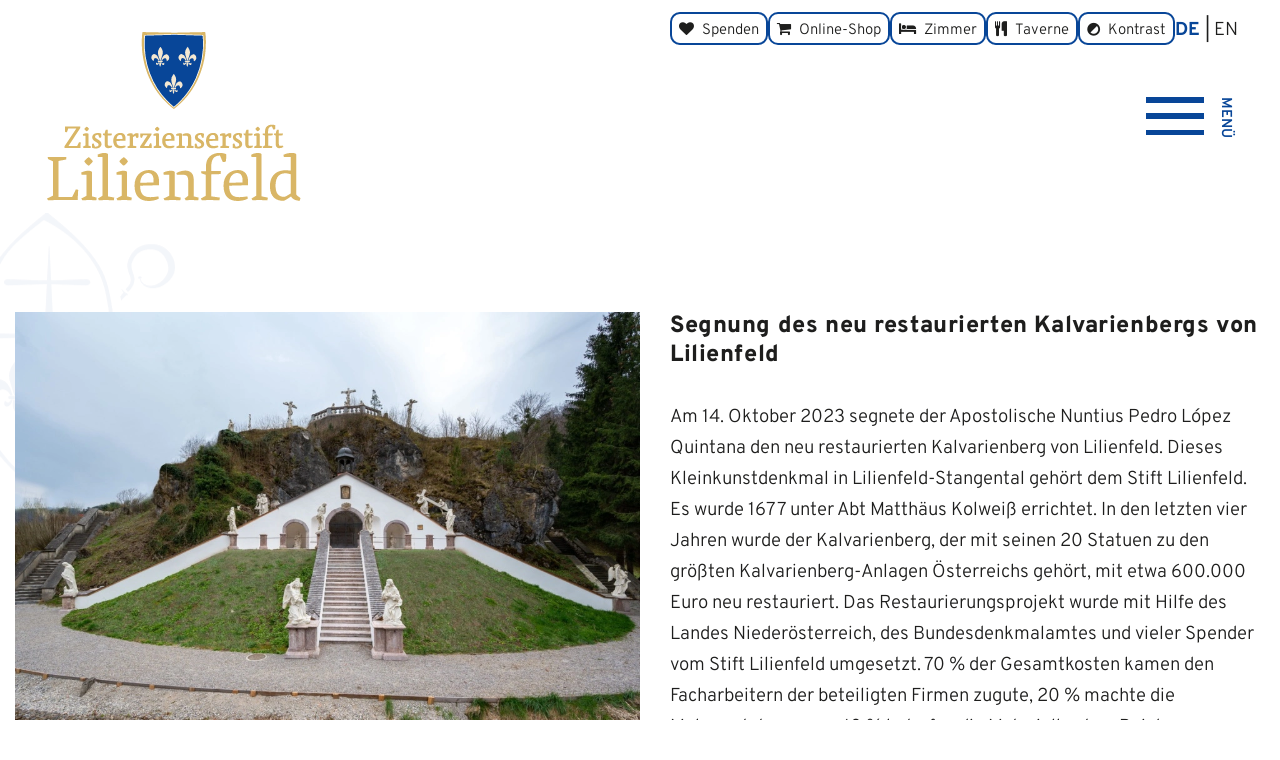

--- FILE ---
content_type: text/html; charset=UTF-8
request_url: https://www.stift-lilienfeld.at/das-stift/klosterleben/aktuelles/segnung-des-neu-restaurierten-kalvarienbergs-von-lilienfeld
body_size: 14048
content:
<!DOCTYPE html>
<html lang="de">
<head>
    <title>Segnung des neu restaurierten Kalvarienbergs von Lilienfeld - Stift Lilienfeld - News</title>
    <!--
      Diese Website wurde von Q2E Online-Agentur - Im Web weiter wachsen / 3100 St. Pölten / Niederösterreich erstellt.
      http://www.q2e.at
    -->
    <meta http-equiv="Content-Type" content="text/html; charset=utf-8">
    <meta http-equiv="X-UA-Compatible" content="IE=edge">
    <meta name="viewport" content="width=device-width, initial-scale=1.0">
    <meta name="description" content="Segnung des neu restaurierten Kalvarienbergs von Lilienfeld - Am 14. Oktober 2023 segnete der Apostolische Nuntius Pedro López Quintana den neu restaurierten Kalvarienberg von Lilienfeld. Dieses Kleinkunstdenkmal in">
    <meta name="robots" content="index,follow">
    <meta name="verify-v1" content="">
    <meta name="google-site-verification" content="">

    <meta property="og:site_name" content="Stift Lilienfeld">
    <meta property="og:locale" content="de_DE">
    <meta property="og:locale:alternate" content="de_DE">
    <meta property="og:type" content="article">
    <meta property="og:title" content="Segnung des neu restaurierten Kalvarienbergs von Lilienfeld - Stift Lilienfeld - News">
    <meta property="og:url" content="https://www.stift-lilienfeld.at/das-stift/klosterleben/aktuelles/segnung-des-neu-restaurierten-kalvarienbergs-von-lilienfeld">
    
      <meta property="og:image" content="https://www.stift-lilienfeld.at/img/content/elements/news_image_1-1-95-958_454.jpg">
      <meta property="og:image:height" content="855">
      <meta property="og:image:width" content="1350">
    
    
    <meta property="og:description" content="Segnung des neu restaurierten Kalvarienbergs von Lilienfeld - Am 14. Oktober 2023 segnete der Apostolische Nuntius Pedro López Quintana den neu restaurierten Kalvarienberg von Lilienfeld. Dieses Kleinkunstdenkmal in">

    <link rel="apple-touch-icon" sizes="180x180" href="https://www.stift-lilienfeld.at/themes/stift-lilienfeld-2023/build/pix/favicon/apple-touch-icon.png">
    <link rel="icon" type="image/png" sizes="32x32" href="https://www.stift-lilienfeld.at/themes/stift-lilienfeld-2023/build/pix/favicon/favicon-32x32.png">
    <link rel="icon" type="image/png" sizes="16x16" href="https://www.stift-lilienfeld.at/themes/stift-lilienfeld-2023/build/pix/favicon/favicon-16x16.png">
    <link rel="manifest" href="https://www.stift-lilienfeld.at/themes/stift-lilienfeld-2023/build/pix/favicon/site.webmanifest">
    <link rel="mask-icon" href="https://www.stift-lilienfeld.at/themes/stift-lilienfeld-2023/build/pix/favicon/safari-pinned-tab.svg" color="#5bbad5">
    <link rel="shortcut icon" href="https://www.stift-lilienfeld.at/themes/stift-lilienfeld-2023/build/pix/favicon/favicon.ico">
    <meta name="msapplication-TileColor" content="#da532c">
    <meta name="msapplication-config" content="https://www.stift-lilienfeld.at/themes/stift-lilienfeld-2023/build/pix/favicon/browserconfig.xml">
    <meta name="theme-color" content="#ffffff">

    <link rel="alternate" type="application/rss+xml" title="Segnung des neu restaurierten Kalvarienbergs von Lilienfeld - Stift Lilienfeld - News" href="https://www.stift-lilienfeld.at/feed">

    
    <!-- CSS minified build -->
    <link class="js-contrast_change_file_live" rel="stylesheet" href="https://www.stift-lilienfeld.at/themes/stift-lilienfeld-2023/build/css/styles.min.css?v=202508211125">
    <!-- JS inline (header) -->
    <script>function decryptMail(r){for(var t,n="",e=(r=r.substr(1)).split("%"),i=e.length,o=0;o<i;o++)t=e[o],t^=18,n+=String.fromCharCode(t);return n}</script>
    <script>
      var edw = edw || {};
      edw.ready = edw.ready || [];
    </script>
    
    </head>

  <body id="top" class="site-1 ct-57 ct-variation-0 si-variation-0 parent-ct-75 tree-main active-item-1 active-level-2 user_logged_out">
  <div class="background">
    <div class="c-overlay js-menu_close_btn"></div>
    <!-- ModuleConsentManager -->

<div class="mod-cr" role="dialog" aria-labelledby="mod-cr-maintitle" aria-describedby="mod-cr-maintext" tabindex="-1">
  <form class="mod-cr-control-form">
    <div class="mod-cr__main">
      <div class="mod-cr__main-content">
        <h2 id="mod-cr-maintitle" class="mod-cr__maintitle">Cookies</h2>
        <p id="mod-cr-maintext" class="mod-cr__maintext">Diese Website nutzt Technologien wie Cookies und vergleichbare Funktionen zur Verarbeitung von Informationen, die uns dabei helfen, das Nutzungserlebnis der Website zu verbessern. Da uns Ihre Privatsphäre am Herzen liegt, bitten wir Sie hier um Erlaubnis, diese Technologien zu verwenden. Ihre Einwilligung können Sie widerrufen. Hier gelangen Sie zur <i class="fa fa-chevron-right"></i><a class="mod-cr__link" href="https://www.stift-lilienfeld.at/datenschutz">Datenschutzerklärung</a>. </p>
      </div>

      <div class="mod-cr__mainbuttons">
        <button class="mod-cr__button mod-cr__button--settings mod-cr-settings">
          <i class="fa fa-cog fa-fw"></i>
          Einstellungen<span class="mod-cr-accessible-hidden">&nbsp;zur Verwendung von Cookies selbst auswählen</span>
        </button>
        <button class="mod-cr__button mod-cr__button--reject mod-cr-reject">
          <i class="fa fa-times-circle fa-fw"></i>
          Nur Notwendige<span class="mod-cr-accessible-hidden">&nbsp;Cookies akzeptieren</span>
        </button>
        <button class="mod-cr__button mod-cr__button--accept mod-cr-accept-all">
          <i class="fa fa-check-circle fa-fw"></i>
          Alle<span class="mod-cr-accessible-hidden">&nbsp;Cookies</span> akzeptieren
        </button>
      </div>
    </div>
    <div id="mod-cr-settings-form" class="mod-cr__settings">
      <hr class="mod-cr__divider">
      <fieldset>
        <legend>Es werden folgende Cookie-Typen verwendet:</legend>
        <div id="mod-cr-category-necessary" class="mod-cr__category">
          <div class="mod-cr-category-option">
            <input class="mod-cr-switch"
                   data-category-toggle="necessary"
                   id="necessary"
                   name="necessary"
                   type="checkbox"
                   value="true"
                   disabled
                   checked>
            <label for="necessary">&nbsp;Notwendige Cookies</label>
            <a href="#mod-cr-category-necessary-desc"
               aria-expanded="false"
               class="mod-cr__link mod-cr-show-cookie-category-label">
              <i class="fa fa-chevron-right"></i>weitere Informationen<span class="mod-cr-accessible-hidden">&nbsp;zu notwendigen Cookies</span>
            </a>
          </div>
          <div class="mod-cr-category-desc mod-cr-hidden">
            <p id="mod-cr-category-necessary-desc">Essenzielle Cookies ermöglichen grundlegende Funktionen der Website bzw. bestimmter Funktionen und können deshalb nicht deaktiviert werden.</p>
            <div class="mod-cr__details">
              <div>
                <div>
                  <input type="checkbox"
                         id="necessary-website"
                         data-category="necessary"
                         data-category-cookie-toggle="website"
                         disabled
                         checked>
                </div>
                <div>
                  <label for="necessary-website">Website</label><br>
                  <!-- Name: XYZ <br>-->
                  Anbieter: Q2E Online-Agentur<br>
    Beschreibung: Speichert Sitzungsinformationen wie aktive Logins, Warenkörbe und weitere Einstellungen, um die Funktion der Webseite zu gewährleisten.<br>
    Speicherdauer: bis zum Ende der Browsersitzung
                </div>
              </div>
              <div>
                <div>
                  <input type="checkbox"
                         id="necessary-consent-manager"
                         data-category="necessary"
                         data-category-cookie-toggle="consent-manager"
                         disabled
                         checked>
                </div>
                <div>
                  <label for="necessary-consent-manager">Cookie-Auswahl</label><br>
                  <!-- Name: q2e_consent_manager<br>-->
                  Anbieter: Q2E Online-Agentur<br>
    Beschreibung: Speichert jene Auswahl an erlaubten Cookies, die hier getroffen wird.<br>
    Speicherdauer: 1 Jahr
                </div>
              </div>
              <div>
                <div>
                  <input type="checkbox"
                         id="necessary-regiondo"
                         data-category="necessary"
                         data-category-cookie-toggle="regiondo"
                         disabled
                         checked>
                </div>
                <div>
                  <label for="necessary-regiondo">Regiondo</label><br>
                  <!-- Name: q2e_consent_manager<br>-->
                  Anbieter: Regiondo<br>
    Beschreibung: Regiondo ist ein Tool zur Online-Buchung und Bezahlung von Terminen direkt eingebettet als Teil der Website.<br>
    Speicherdauer: variabel
                </div>
              </div>
              <div>
                <div>
                  <input type="checkbox"
                         id="necessary-easybooking"
                         data-category="necessary"
                         data-category-cookie-toggle="easybooking"
                         disabled
                         checked>
                </div>
                <div>
                  <label for="necessary-easybooking">Easybooking</label><br>
                  <!-- Name: q2e_consent_manager<br>-->
                  Anbieter: Easybooking<br>
    Beschreibung: Easybooking ist ein Tool zur Buchungsverwaltung und Optimierung von Unterkunftsreservierungen, das auf unserer Website integriert ist, um Ihnen eine einfache und reibungslose Buchungserfahrung zu ermöglichen.<br>
    Speicherdauer: variabel
                </div>
              </div>
            </div>
          </div>
        </div>
        <div id="mod-cr-category-functional" class="mod-cr__category">
          <div class="mod-cr-category-option">
            <input class="mod-cr__switch"
                   data-category-toggle="functional"
                   id="functional"
                   name="functional"
                   type="checkbox">
            <label for="functional">&nbsp;Funktionelle Cookies</label>
            <a href="#mod-cr-category-functional-desc"
               aria-expanded="false"
               class="mod-cr__link mod-cr-show-cookie-category-label">
              <i class="fa fa-chevron-right"></i>weitere Informationen<span class="mod-cr-accessible-hidden">&nbsp;zu funktionellen Cookies</span>
            </a>
          </div>
          <div class="mod-cr-category-desc mod-cr-hidden">
            <p id="mod-cr-category-functional-desc">Hierbei handelt es sich um Cookies, die für bestimmte Funktionen der Website wesentlich sind. Das Deaktivieren der Cookies kann dazu führen, dass bestimmte Funktionen nicht genutzt werden können.</p>
            <div class="mod-cr__details">
              <div>
                <div>
                  <input type="checkbox"
                         id="functional-resolution"
                         data-category="functional"
                         data-category-cookie-toggle="resolution">
                </div>
                <div>
                  <label for="functional-resolution">Bildschirmauflösung</label><br>
                  <!--Name: resolution<br>-->
                  Anbieter: Q2E Online-Agentur<br>
    Beschreibung: Speichert die Geräteauflösung, um die optimale Darstellung der Website zu gewährleisten.<br>
    Speicherdauer: bis zum Ende der Browsersitzung
                </div>
              </div>
              <div>
                <div>
                  <input type="checkbox"
                         id="functional-facebook-sdk"
                         data-category="functional"
                         data-category-cookie-toggle="facebook-sdk">
                </div>
                <div>
                  <label for="functional-facebook-sdk">Facebook SDK</label><br>
                    Anbieter: Facebook<br>
    Beschreibung: Aktiviert die Teilen- bzw. Like-Funktionalität von Seiten auf Facebook für diese Website. Facebook speichert sogenannte Metadaten zu Ihrem Browser, Betriebssystem sowie Endgerät. Außerdem protokolliert Facebook gewisse Aktionen durch Sie als Nutzer auf dieser Website.<br>
    Speicherdauer: unbekannt
                </div>
              </div>
              <div>
                <div>
                  <input type="checkbox"
                         id="functional-google-maps"
                         data-category="functional"
                         data-category-cookie-toggle="google-maps">
                </div>
                <div>
                  <label for="functional-google-maps">Google Maps</label><br>
                    Anbieter: Google<br>
    Beschreibung: Google Maps zeigt Karten auf der Website als Iframe oder über JavaScript direkt eingebettet als Teil der Website an.<br>
    Speicherdauer: variabel
                </div>
              </div>
            </div>
          </div>
        </div>
        <div id="mod-cr-category-tracking" class="mod-cr__category">
          <div class="mod-cr-category-option">
            <input class="mod-cr-switch"
                   data-category-toggle="tracking"
                   id="tracking"
                   name="tracking"
                   type="checkbox">
            <label for="tracking">&nbsp;Tracking-Cookies</label>
            <a href="#mod-cr-category-tracking-desc"
               aria-expanded="false"
               class="mod-cr__link mod-cr-show-cookie-category-label">
              <i class="fa fa-chevron-right"></i>weitere Informationen<span class="mod-cr-accessible-hidden">&nbsp;zu Tracking-Cookies</span>
            </a>
          </div>
          <div class="mod-cr-category-desc mod-cr-hidden">
            <p id="mod-cr-category-tracking-desc">Diese Cookies helfen uns, Informationen zur Nutzung der Website zu erfassen. Diese werden anonym erhoben und ermöglichen uns, zu verstehen, wie wir die Website verbessern können.</p>
            <div class="mod-cr__details">
              <div>
                <div>
                  <input type="checkbox"
                         id="tracking-google-analytics"
                         data-category="tracking"
                         data-category-cookie-toggle="google-analytics">
                </div>
                <div>
                  <label for="tracking-google-analytics">Google Analytics</label><br>
                  <!--Name: _ga, _gat, _gid<br>-->
                  Anbieter: Google<br>
    Beschreibung: Registriert eine eindeutige ID, die verwendet wird, um statistische Daten, wie der Besucher die Website nutzt, zu generieren und diverse Einstellungen zu setzen.<br>
    Speicherdauer: bis zu 2 Jahre
                </div>
              </div>
              <div>
                <div>
                  <input type="checkbox"
                         id="tracking-matomo"
                         data-category="tracking"
                         data-category-cookie-toggle="matomo">
                </div>
                <div>
                  <label for="tracking-matomo">Matomo</label><br>
                  <!--Name: _matomo_ct_rt<br>-->
                  Anbieter: Matomo<br>
    Beschreibung: Registriert eine eindeutige ID, die verwendet wird, um statistische Daten, wie der Besucher die Website nutzt, zu generieren und diverse Einstellungen zu setzen.<br>
    Speicherdauer: bis zu 13 Monate
                </div>
              </div>
              <div>
                <div>
                  <input type="checkbox"
                         id="tracking-google-tag-manager"
                         data-category="tracking"
                         data-category-cookie-toggle="google-tag-manager">
                </div>
                <div>
                  <label for="tracking-google-tag-manager">Google Tag-Manager</label><br>
                  <!--Name: *<br>-->
                  Anbieter: Google<br>
    Beschreibung: Registriert eine eindeutige ID, die verwendet wird, um statistische Daten, wie der Besucher die Website nutzt, zu generieren und diverse Einstellungen zu setzen.<br>
    Speicherdauer: bis zu 2 Jahre
                </div>
              </div>
              <div>
                <div>
                  <input type="checkbox"
                         id="tracking-pinterest"
                         data-category="tracking"
                         data-category-cookie-toggle="pinterest">
                </div>
                <div>
                  <label for="tracking-pinterest">Pinterest</label><br>
                  <!--Name: _pinterest_ct_rt<br>-->
                  Anbieter: Pinterest<br>
    Beschreibung: Speichert einen Zeitpunkt (zum Beispiel den des Webseiten-Aufrufs) und Ihre User-ID falls Sie Pinterst User sind.<br>
    Speicherdauer: bis zu 1 Jahr
                </div>
              </div>
            </div>
          </div>
        </div>
        <div id="mod-cr-category-marketing" class="mod-cr__category">
          <div class="mod-cr-category-option">
            <input class="mod-cr-switch"
                   data-category-toggle="marketing"
                   id="marketing"
                   name="marketing"
                   type="checkbox">
            <label for="marketing">&nbsp;Marketing-Cookies</label>
            <a href="#mod-cr-category-marketing-desc"
               aria-expanded="false"
               class="mod-cr__link mod-cr-show-cookie-category-label">
              <i class="fa fa-chevron-right"></i>weitere Informationen<span class="mod-cr-accessible-hidden">&nbsp;zu Marketing-Cookies</span>
            </a>
          </div>
          <div class="mod-cr-category-desc mod-cr-hidden">
            <p id="mod-cr-category-marketing-desc">Wir nutzen Marketing-Cookies und vergleichbare Funktionen zur Verarbeitung von Informationen, um Nutzern personalisierte Werbung bzw. Anzeigen ausspielen zu können.</p>
            <div class="mod-cr__details">
              <div>
                <div>
                  <input type="checkbox"
                         id="marketing-google-ads"
                         data-category="marketing"
                         data-category-cookie-toggle="google-ads">
                </div>
                <div>
                  <label for="marketing-google-ads">Google Ads / Google Ads Conversion Tracking</label><br>
                  <!--Name: _gac_, 1P_JAR [x2], ANID, DSID, IDE, NID<br>-->
                  Anbieter: Google<br>
    Beschreibung: Sammelt und speichert Informationen in Bezug auf die Steuerung und Verbesserung der Werbung durch Google Ads und Google DoubleClick.<br>
    Speicherdauer: bis zu 1 Jahr
                </div>
              </div>
              <div>
                <div>
                  <input type="checkbox"
                         id="marketing-facebook-pixel"
                         data-category="marketing"
                         data-category-cookie-toggle="facebook-pixel">
                </div>
                <div>
                  <label for="marketing-facebook-pixel">Facebook-Pixel</label><br>
                  <!--Name: _fbp<br>-->
                  Anbieter: Facebook<br>
    Beschreibung: Sammelt und speichert Informationen in Bezug auf Analyse, Steuerung und Verbesserung von Facebook Werbung.<br>
    Speicherdauer: bis zu 90 Tage
                </div>
              </div>
              <div>
                <div>
                  <input type="checkbox"
                         id="marketing-linkedin-insights"
                         data-category="marketing"
                         data-category-cookie-toggle="linkedin-insights">
                </div>
                <div>
                  <label for="marketing-linkedin-insights">LinkedIn Insights</label><br>
                  <!--Name: *<br>-->
                  Anbieter: LinkedIn<br>
    Beschreibung: Sammelt und speichert Informationen in Bezug auf Analyse, Steuerung und Verbesserung von LinkedIn Werbung.<br>
    Speicherdauer: bis zu 2 Jahre
                </div>
              </div>
            </div>
          </div>
        </div>

        <button class="mod-cr__button mod-cr__button--accept mod-cr-accept-settings">
          <i class="fa fa-check-circle fa-fww"></i>
          <span class="mod-cr-accessible-hidden">Ihre selbst ausgewählten&nbsp;</span>Einstellungen speichern
        </button>
      </fieldset>
    </div>
  </form>
  <script type="text/template" data-role="tpl-service">
    <div>
      <div>
        <input type="checkbox"
               id=":category:-:service:"
               data-category=":category:"
               data-category-cookie-toggle=":service:">
      </div>
      <div>
        <label for=":category:-:service:">:service_label:</label><br>
          :service_description:
      </div>
    </div>
  </script>
</div>

<!-- ./ModuleConsentManager -->

      <header class="f-header js-make_header_sticky">

        <!-- Sprungmarken -->
        <div class="c-jump">
          <h4 class="sr-only">Seitenbereiche:</h4>
          <ul class="c-jump__container clearfix">
            <li class="c-jump__item"><a class="c-jump__link" href="#content" title="Zum Inhalt springen">Zum Inhalt</a></li>
            <li class="c-jump__item"><a class="c-jump__link" href="#navigation" title="Zur Hauptnavigation springen">Hauptnavigation</a></li>
            <li class="c-jump__item"><a class="c-jump__link" href="#footer" title="Zur Footernavigation springen">Zur Footernavigation</a></li>
          </ul>
        </div>

        <div class="c-infobar js-show_if_content">
          <div class="c-infobar__text container">
            
          </div>
        </div>

        <!-- TOP Bereich -->
        <div class="f-top container">
          <nav class="f-top__buttons">
            <a href="https://www.stift-lilienfeld.at/spenden" class="c-header-btn hidden js-show_header_btn">
              <i class="fa fa-heart"></i>
              <span class="c-header-btn__text">Spenden</span>
            </a>
            <a href="https://www.stift-lilienfeld.at/shop/" class="c-header-btn hidden js-show_header_btn">
              <i class="fa fa-shopping-cart"></i>
              <span class="c-header-btn__text">Online-Shop</span>
            </a>
            <a href="https://www.stift-lilienfeld.at/besuchen/gaeste-naechtigungen/zimmer" class="c-header-btn hidden js-show_header_btn">
              <i class="fa fa-bed"></i>
              <span class="c-header-btn__text">Zimmer</span>
            </a>
            <a href="https://www.stift-lilienfeld.at/besuchen/besichtigen/stiftstaverne" class="c-header-btn hidden js-show_header_btn">
              <i class="fa fa-cutlery"></i>
              <span class="c-header-btn__text">Taverne</span>
            </a>
            <div class="c-header-btn c-header-btn--contrast-switch js-toggle_contrast" tabindex="0">
              <i class="fa fa-adjust"></i>
              <span class="c-header-btn__text">Kontrast <span class="sr-only">umschalten</span></span>
            </div>
            <div class="f-header__langswitch">
              <div class="mod-ls">
  
    
      <span class="ls__item ls__item--active">
        
          DE
        

        

        
        <!--<div class="mod_languageswitch_text"></div> -->
      </span>
    
      <span class="ls__item ">
        

        
          <a href="https://www.stift-lilienfeld.at/en/" class="ls__link mod_ls_inactive">EN</a>
        

        
        <!--<div class="mod_languageswitch_text"></div> -->
      </span>
    
  
</div>
            </div>
          </nav>
          <div class="logo">
            <a class="logo__link" href="https://www.stift-lilienfeld.at/">
              <img class="logo__img" src="https://www.stift-lilienfeld.at/themes/stift-lilienfeld-2023/build/svg/logo1.svg" alt="Logo: Zisterzienserstift Lilienfeld" width="278" height="208">
              <span class="sr-only">Logo Zisterzienserstift Lilienfeld verlinkt zur Startseite</span>
            </a>
          </div>

          <div class="f-top__navigation">
            <div class="f-top__navigation--mobile">
              <div class="f-header__menubtn">
                <button id="navigation" class="menubtn js-toggle_menu" type="button" data-toggle="collapse"
                        data-target="#off-canvas-nav" aria-expanded="false" aria-controls="off-canvas-nav">
                  <span class="menubtn__stroke menubtn__stroke--1"></span>
                  <span class="menubtn__stroke menubtn__stroke--2"></span>
                  <span class="menubtn__stroke menubtn__stroke--3"></span>
                  <span class="menubtn__label">MENÜ</span>
                </button>
              </div>
            </div>
          </div>
        </div> <!-- .f_top -->
      </header>
      <div id="off-canvas-nav" style="display: block">
        <div class="off-canvas-nav off-canvas-nav--desktop">
          <nav class="c-nav-sitemap js-desktop_menu" tabindex="-1">
  <div class="container">
    <div class="c-nav-sitemap__hero">
      <a class="c-nav-sitemap__hero-logo-link" href="https://www.stift-lilienfeld.at/">
        <img class="c-nav-sitemap__hero-logo" src="https://www.stift-lilienfeld.at/themes/stift-lilienfeld-2023/build/svg/logo1.svg" alt="Logo: Zisterzienserstift Lilienfeld" width="203" height="152">
      </a>
      <button class="c-nav-sitemap__close closebtn js-menu_close_btn">
        <img class="closebtn__img" src="https://www.stift-lilienfeld.at/themes/stift-lilienfeld-2023/build/svg/icon-close1.svg" alt="Icon: X">
        <span class="sr-only">Menü schließen</span>
      </button>
    </div>
    <div class="c-nav-sitemap__main">
      <div class="c-nav-sitemap__main-left js-desktop_menu">
        <ul class="c-nav-sitemap__list-level0">
          
            <li class="c-nav-sitemap__list-item c-nav-sitemap__list-item--level0 c-nav-sitemap__list-item--level0-1">
  <a id="js-add_active_1"
     href="https://www.stift-lilienfeld.at/das-stift/geschichte/zisterzienser"
     class="c-nav-sitemap__list-link c-nav-sitemap__list-link--level0 c-nav-sitemap__list-link--level0-9">
    <span class="c-nav-sitemap__list-title c-nav-sitemap__list-title--level0">
      Das Stift
    </span>
  </a>

  
    <ul class="c-nav-sitemap__list-submenu c-nav-sitemap__list-submenu--level1">
      
        <li class="c-nav-sitemap__list-item c-nav-sitemap__list-item--level1 c-nav-sitemap__list-item--level1-1_1">
  <a id="js-add_active_1_1"
     href="https://www.stift-lilienfeld.at/das-stift/geschichte/zisterzienser"
     class="c-nav-sitemap__list-link c-nav-sitemap__list-link--level1 c-nav-sitemap__list-link--level1-12">
    <span class="c-nav-sitemap__list-title c-nav-sitemap__list-title--level1">
      Geschichte
    </span>
  </a>

  
    <ul class="c-nav-sitemap__list-submenu c-nav-sitemap__list-submenu--level2">
      
        <li class="c-nav-sitemap__list-item c-nav-sitemap__list-item--level2 c-nav-sitemap__list-item--level2-1_1_1">
  <a id="js-add_active_1_1_1"
     href="https://www.stift-lilienfeld.at/das-stift/geschichte/zisterzienser"
     class="c-nav-sitemap__list-link c-nav-sitemap__list-link--level2 c-nav-sitemap__list-link--level2-14">
    <span class="c-nav-sitemap__list-title c-nav-sitemap__list-title--level2">
      Zisterzienser
    </span>
  </a>

  
</li>
<!--inactive-->
<!--  -->
      
        <li class="c-nav-sitemap__list-item c-nav-sitemap__list-item--level2 c-nav-sitemap__list-item--level2-1_1_2">
  <a id="js-add_active_1_1_2"
     href="https://www.stift-lilienfeld.at/das-stift/geschichte/stift-lilienfeld"
     class="c-nav-sitemap__list-link c-nav-sitemap__list-link--level2 c-nav-sitemap__list-link--level2-15">
    <span class="c-nav-sitemap__list-title c-nav-sitemap__list-title--level2">
      Stift Lilienfeld
    </span>
  </a>

  
</li>
<!--inactive-->
<!--  -->
      
        <li class="c-nav-sitemap__list-item c-nav-sitemap__list-item--level2 c-nav-sitemap__list-item--level2-1_1_3">
  <a id="js-add_active_1_1_3"
     href="https://www.stift-lilienfeld.at/das-stift/geschichte/ort-des-staunens"
     class="c-nav-sitemap__list-link c-nav-sitemap__list-link--level2 c-nav-sitemap__list-link--level2-55">
    <span class="c-nav-sitemap__list-title c-nav-sitemap__list-title--level2">
      Ort des Staunens
    </span>
  </a>

  
</li>
<!--inactive-->
<!--  -->
      
    </ul>
  
</li>
<!--inactive-->
<!--  -->
      
        <li class="c-nav-sitemap__list-item c-nav-sitemap__list-item--level1 c-nav-sitemap__list-item--level1-1_2">
  <a id="js-add_active_1_2"
     href="https://www.stift-lilienfeld.at/das-stift/klosterleben/aktuelles"
     class="c-nav-sitemap__list-link c-nav-sitemap__list-link--level1 c-nav-sitemap__list-link--level1-13">
    <span class="c-nav-sitemap__list-title c-nav-sitemap__list-title--level1">
      Klosterleben
    </span>
  </a>

  
    <ul class="c-nav-sitemap__list-submenu c-nav-sitemap__list-submenu--level2">
      
        <li class="c-nav-sitemap__list-item c-nav-sitemap__list-item--level2 c-nav-sitemap__list-item--level2-1_2_1">
  <a id="js-add_active_1_2_1"
     href="https://www.stift-lilienfeld.at/das-stift/klosterleben/aktuelles"
     class="c-nav-sitemap__list-link c-nav-sitemap__list-link--level2 c-nav-sitemap__list-link--level2-16">
    <span class="c-nav-sitemap__list-title c-nav-sitemap__list-title--level2">
      Aktuelles
    </span>
  </a>

  
</li>
<!--inactive-->
<!--  -->
      
        <li class="c-nav-sitemap__list-item c-nav-sitemap__list-item--level2 c-nav-sitemap__list-item--level2-1_2_2">
  <a id="js-add_active_1_2_2"
     href="https://www.stift-lilienfeld.at/das-stift/klosterleben/gemeinschaft"
     class="c-nav-sitemap__list-link c-nav-sitemap__list-link--level2 c-nav-sitemap__list-link--level2-17">
    <span class="c-nav-sitemap__list-title c-nav-sitemap__list-title--level2">
      Gemeinschaft
    </span>
  </a>

  
</li>
<!--inactive-->
<!--  -->
      
        <li class="c-nav-sitemap__list-item c-nav-sitemap__list-item--level2 c-nav-sitemap__list-item--level2-1_2_3">
  <a id="js-add_active_1_2_3"
     href="https://www.stift-lilienfeld.at/das-stift/klosterleben/tagesablauf"
     class="c-nav-sitemap__list-link c-nav-sitemap__list-link--level2 c-nav-sitemap__list-link--level2-63">
    <span class="c-nav-sitemap__list-title c-nav-sitemap__list-title--level2">
      Tagesablauf
    </span>
  </a>

  
</li>
<!--inactive-->
<!--  -->
      
        <li class="c-nav-sitemap__list-item c-nav-sitemap__list-item--level2 c-nav-sitemap__list-item--level2-1_2_4">
  <a id="js-add_active_1_2_4"
     href="https://www.stift-lilienfeld.at/das-stift/klosterleben/moench-werden"
     class="c-nav-sitemap__list-link c-nav-sitemap__list-link--level2 c-nav-sitemap__list-link--level2-19">
    <span class="c-nav-sitemap__list-title c-nav-sitemap__list-title--level2">
      M&ouml;nch werden
    </span>
  </a>

  
</li>
<!--inactive-->
<!--  -->
      
    </ul>
  
</li>
<!--inactive-->
<!--  -->
      
        <li class="c-nav-sitemap__list-item c-nav-sitemap__list-item--level1 c-nav-sitemap__list-item--level1-1_3">
  <a id="js-add_active_1_3"
     href="https://www.stift-lilienfeld.at/das-stift/kultur-wissenschaft/kirchenmusik"
     class="c-nav-sitemap__list-link c-nav-sitemap__list-link--level1 c-nav-sitemap__list-link--level1-20">
    <span class="c-nav-sitemap__list-title c-nav-sitemap__list-title--level1">
      Kultur &amp; Wissenschaft
    </span>
  </a>

  
    <ul class="c-nav-sitemap__list-submenu c-nav-sitemap__list-submenu--level2">
      
        <li class="c-nav-sitemap__list-item c-nav-sitemap__list-item--level2 c-nav-sitemap__list-item--level2-1_3_1">
  <a id="js-add_active_1_3_1"
     href="https://www.stift-lilienfeld.at/das-stift/kultur-wissenschaft/kirchenmusik"
     class="c-nav-sitemap__list-link c-nav-sitemap__list-link--level2 c-nav-sitemap__list-link--level2-28">
    <span class="c-nav-sitemap__list-title c-nav-sitemap__list-title--level2">
      Kirchenmusik
    </span>
  </a>

  
</li>
<!--inactive-->
<!--  -->
      
        <li class="c-nav-sitemap__list-item c-nav-sitemap__list-item--level2 c-nav-sitemap__list-item--level2-1_3_2">
  <a id="js-add_active_1_3_2"
     href="https://www.stift-lilienfeld.at/das-stift/kultur-wissenschaft/bibliothek"
     class="c-nav-sitemap__list-link c-nav-sitemap__list-link--level2 c-nav-sitemap__list-link--level2-29">
    <span class="c-nav-sitemap__list-title c-nav-sitemap__list-title--level2">
      Bibliothek
    </span>
  </a>

  
</li>
<!--inactive-->
<!--  -->
      
        <li class="c-nav-sitemap__list-item c-nav-sitemap__list-item--level2 c-nav-sitemap__list-item--level2-1_3_3">
  <a id="js-add_active_1_3_3"
     href="https://www.stift-lilienfeld.at/das-stift/kultur-wissenschaft/archiv"
     class="c-nav-sitemap__list-link c-nav-sitemap__list-link--level2 c-nav-sitemap__list-link--level2-30">
    <span class="c-nav-sitemap__list-title c-nav-sitemap__list-title--level2">
      Archiv
    </span>
  </a>

  
</li>
<!--inactive-->
<!--  -->
      
    </ul>
  
</li>
<!--inactive-->
<!--  -->
      
        <li class="c-nav-sitemap__list-item c-nav-sitemap__list-item--level1 c-nav-sitemap__list-item--level1-1_4">
  <a id="js-add_active_1_4"
     href="https://www.stift-lilienfeld.at/das-stift/seelsorge/pfarren"
     class="c-nav-sitemap__list-link c-nav-sitemap__list-link--level1 c-nav-sitemap__list-link--level1-64">
    <span class="c-nav-sitemap__list-title c-nav-sitemap__list-title--level1">
      Seelsorge
    </span>
  </a>

  
    <ul class="c-nav-sitemap__list-submenu c-nav-sitemap__list-submenu--level2">
      
        <li class="c-nav-sitemap__list-item c-nav-sitemap__list-item--level2 c-nav-sitemap__list-item--level2-1_4_1">
  <a id="js-add_active_1_4_1"
     href="https://www.stift-lilienfeld.at/das-stift/seelsorge/pfarren"
     class="c-nav-sitemap__list-link c-nav-sitemap__list-link--level2 c-nav-sitemap__list-link--level2-22">
    <span class="c-nav-sitemap__list-title c-nav-sitemap__list-title--level2">
      Pfarren
    </span>
  </a>

  
</li>
<!--inactive-->
<!--  -->
      
        <li class="c-nav-sitemap__list-item c-nav-sitemap__list-item--level2 c-nav-sitemap__list-item--level2-1_4_2">
  <a id="js-add_active_1_4_2"
     href="https://www.stift-lilienfeld.at/das-stift/seelsorge/lilienfelder-josefsverein"
     class="c-nav-sitemap__list-link c-nav-sitemap__list-link--level2 c-nav-sitemap__list-link--level2-21">
    <span class="c-nav-sitemap__list-title c-nav-sitemap__list-title--level2">
      Lilienfelder Josefsverein
    </span>
  </a>

  
</li>
<!--inactive-->
<!--  -->
      
    </ul>
  
</li>
<!--inactive-->
<!--  -->
      
        <li class="c-nav-sitemap__list-item c-nav-sitemap__list-item--level1 c-nav-sitemap__list-item--level1-1_5">
  <a id="js-add_active_1_5"
     href="https://www.stift-lilienfeld.at/das-stift/wirtschaft/uebersicht"
     class="c-nav-sitemap__list-link c-nav-sitemap__list-link--level1 c-nav-sitemap__list-link--level1-23">
    <span class="c-nav-sitemap__list-title c-nav-sitemap__list-title--level1">
      Wirtschaft
    </span>
  </a>

  
    <ul class="c-nav-sitemap__list-submenu c-nav-sitemap__list-submenu--level2">
      
        <li class="c-nav-sitemap__list-item c-nav-sitemap__list-item--level2 c-nav-sitemap__list-item--level2-1_5_1">
  <a id="js-add_active_1_5_1"
     href="https://www.stift-lilienfeld.at/das-stift/wirtschaft/uebersicht"
     class="c-nav-sitemap__list-link c-nav-sitemap__list-link--level2 c-nav-sitemap__list-link--level2-24">
    <span class="c-nav-sitemap__list-title c-nav-sitemap__list-title--level2">
      Forst &amp; Jagd
    </span>
  </a>

  
</li>
<!--inactive-->
<!--  -->
      
        <li class="c-nav-sitemap__list-item c-nav-sitemap__list-item--level2 c-nav-sitemap__list-item--level2-1_5_2">
  <a id="js-add_active_1_5_2"
     href="https://www.stift-lilienfeld.at/das-stift/wirtschaft/oekologie"
     class="c-nav-sitemap__list-link c-nav-sitemap__list-link--level2 c-nav-sitemap__list-link--level2-58">
    <span class="c-nav-sitemap__list-title c-nav-sitemap__list-title--level2">
      &Ouml;kologie
    </span>
  </a>

  
</li>
<!--inactive-->
<!--  -->
      
        <li class="c-nav-sitemap__list-item c-nav-sitemap__list-item--level2 c-nav-sitemap__list-item--level2-1_5_3">
  <a id="js-add_active_1_5_3"
     href="https://www.stift-lilienfeld.at/das-stift/wirtschaft/bauamt"
     class="c-nav-sitemap__list-link c-nav-sitemap__list-link--level2 c-nav-sitemap__list-link--level2-57">
    <span class="c-nav-sitemap__list-title c-nav-sitemap__list-title--level2">
      Bauamt
    </span>
  </a>

  
</li>
<!--inactive-->
<!--  -->
      
        <li class="c-nav-sitemap__list-item c-nav-sitemap__list-item--level2 c-nav-sitemap__list-item--level2-1_5_4">
  <a id="js-add_active_1_5_4"
     href="https://www.stift-lilienfeld.at/das-stift/wirtschaft/kanzlei"
     class="c-nav-sitemap__list-link c-nav-sitemap__list-link--level2 c-nav-sitemap__list-link--level2-59">
    <span class="c-nav-sitemap__list-title c-nav-sitemap__list-title--level2">
      Kanzlei
    </span>
  </a>

  
</li>
<!--inactive-->
<!--  -->
      
    </ul>
  
</li>
<!--inactive-->
<!--  -->
      
    </ul>
  
</li>
<!--inactive-->
<!--  -->
          
            <li class="c-nav-sitemap__list-item c-nav-sitemap__list-item--level0 c-nav-sitemap__list-item--level0-2">
  <a id="js-add_active_2"
     href="https://www.stift-lilienfeld.at/besuchen/gottesdienste"
     class="c-nav-sitemap__list-link c-nav-sitemap__list-link--level0 c-nav-sitemap__list-link--level0-10">
    <span class="c-nav-sitemap__list-title c-nav-sitemap__list-title--level0">
      Besuchen
    </span>
  </a>

  
    <ul class="c-nav-sitemap__list-submenu c-nav-sitemap__list-submenu--level1">
      
        <li class="c-nav-sitemap__list-item c-nav-sitemap__list-item--level1 c-nav-sitemap__list-item--level1-2_1">
  <a id="js-add_active_2_1"
     href="https://www.stift-lilienfeld.at/besuchen/gottesdienste"
     class="c-nav-sitemap__list-link c-nav-sitemap__list-link--level1 c-nav-sitemap__list-link--level1-32">
    <span class="c-nav-sitemap__list-title c-nav-sitemap__list-title--level1">
      Gottesdienste
    </span>
  </a>

  
</li>
<!--inactive-->
<!--  -->
      
        <li class="c-nav-sitemap__list-item c-nav-sitemap__list-item--level1 c-nav-sitemap__list-item--level1-2_2">
  <a id="js-add_active_2_2"
     href="https://www.stift-lilienfeld.at/besuchen/besichtigen/fuehrungen"
     class="c-nav-sitemap__list-link c-nav-sitemap__list-link--level1 c-nav-sitemap__list-link--level1-33">
    <span class="c-nav-sitemap__list-title c-nav-sitemap__list-title--level1">
      Erkunden
    </span>
  </a>

  
    <ul class="c-nav-sitemap__list-submenu c-nav-sitemap__list-submenu--level2">
      
        <li class="c-nav-sitemap__list-item c-nav-sitemap__list-item--level2 c-nav-sitemap__list-item--level2-2_2_1">
  <a id="js-add_active_2_2_1"
     href="https://www.stift-lilienfeld.at/besuchen/besichtigen/fuehrungen"
     class="c-nav-sitemap__list-link c-nav-sitemap__list-link--level2 c-nav-sitemap__list-link--level2-52">
    <span class="c-nav-sitemap__list-title c-nav-sitemap__list-title--level2">
      F&uuml;hrungen
    </span>
  </a>

  
</li>
<!--inactive-->
<!--  -->
      
        <li class="c-nav-sitemap__list-item c-nav-sitemap__list-item--level2 c-nav-sitemap__list-item--level2-2_2_2">
  <a id="js-add_active_2_2_2"
     href="https://www.stift-lilienfeld.at/besuchen/besichtigen/stiftspark"
     class="c-nav-sitemap__list-link c-nav-sitemap__list-link--level2 c-nav-sitemap__list-link--level2-39">
    <span class="c-nav-sitemap__list-title c-nav-sitemap__list-title--level2">
      Stiftspark
    </span>
  </a>

  
</li>
<!--inactive-->
<!--  -->
      
        <li class="c-nav-sitemap__list-item c-nav-sitemap__list-item--level2 c-nav-sitemap__list-item--level2-2_2_3">
  <a id="js-add_active_2_2_3"
     href="https://www.stift-lilienfeld.at/besuchen/besichtigen/stiftstaverne"
     class="c-nav-sitemap__list-link c-nav-sitemap__list-link--level2 c-nav-sitemap__list-link--level2-40">
    <span class="c-nav-sitemap__list-title c-nav-sitemap__list-title--level2">
      Stiftstaverne
    </span>
  </a>

  
</li>
<!--inactive-->
<!--  -->
      
        <li class="c-nav-sitemap__list-item c-nav-sitemap__list-item--level2 c-nav-sitemap__list-item--level2-2_2_4">
  <a id="js-add_active_2_2_4"
     href="https://www.stift-lilienfeld.at/besuchen/besichtigen/klosterladen"
     class="c-nav-sitemap__list-link c-nav-sitemap__list-link--level2 c-nav-sitemap__list-link--level2-41">
    <span class="c-nav-sitemap__list-title c-nav-sitemap__list-title--level2">
      Klosterladen
    </span>
  </a>

  
</li>
<!--inactive-->
<!--  -->
      
    </ul>
  
</li>
<!--inactive-->
<!--  -->
      
        <li class="c-nav-sitemap__list-item c-nav-sitemap__list-item--level1 c-nav-sitemap__list-item--level1-2_3">
  <a id="js-add_active_2_3"
     href="https://www.stift-lilienfeld.at/besuchen/gaeste-naechtigungen/gast-im-stift"
     class="c-nav-sitemap__list-link c-nav-sitemap__list-link--level1 c-nav-sitemap__list-link--level1-36">
    <span class="c-nav-sitemap__list-title c-nav-sitemap__list-title--level1">
      G&auml;ste &amp; N&auml;chtigungen
    </span>
  </a>

  
    <ul class="c-nav-sitemap__list-submenu c-nav-sitemap__list-submenu--level2">
      
        <li class="c-nav-sitemap__list-item c-nav-sitemap__list-item--level2 c-nav-sitemap__list-item--level2-2_3_1">
  <a id="js-add_active_2_3_1"
     href="https://www.stift-lilienfeld.at/besuchen/gaeste-naechtigungen/gast-im-stift"
     class="c-nav-sitemap__list-link c-nav-sitemap__list-link--level2 c-nav-sitemap__list-link--level2-53">
    <span class="c-nav-sitemap__list-title c-nav-sitemap__list-title--level2">
      Gast im Stift
    </span>
  </a>

  
</li>
<!--inactive-->
<!--  -->
      
        <li class="c-nav-sitemap__list-item c-nav-sitemap__list-item--level2 c-nav-sitemap__list-item--level2-2_3_2">
  <a id="js-add_active_2_3_2"
     href="https://www.stift-lilienfeld.at/besuchen/gaeste-naechtigungen/zimmer"
     class="c-nav-sitemap__list-link c-nav-sitemap__list-link--level2 c-nav-sitemap__list-link--level2-128">
    <span class="c-nav-sitemap__list-title c-nav-sitemap__list-title--level2">
      Zimmer
    </span>
  </a>

  
</li>
<!--inactive-->
<!--  -->
      
        <li class="c-nav-sitemap__list-item c-nav-sitemap__list-item--level2 c-nav-sitemap__list-item--level2-2_3_3">
  <a id="js-add_active_2_3_3"
     href="https://www.stift-lilienfeld.at/besuchen/gaeste-naechtigungen/pilgern"
     class="c-nav-sitemap__list-link c-nav-sitemap__list-link--level2 c-nav-sitemap__list-link--level2-44">
    <span class="c-nav-sitemap__list-title c-nav-sitemap__list-title--level2">
      Pilgern
    </span>
  </a>

  
</li>
<!--inactive-->
<!--  -->
      
        <li class="c-nav-sitemap__list-item c-nav-sitemap__list-item--level2 c-nav-sitemap__list-item--level2-2_3_4">
  <a id="js-add_active_2_3_4"
     href="https://www.stift-lilienfeld.at/besuchen/gaeste-naechtigungen/moench-auf-zeit"
     class="c-nav-sitemap__list-link c-nav-sitemap__list-link--level2 c-nav-sitemap__list-link--level2-45">
    <span class="c-nav-sitemap__list-title c-nav-sitemap__list-title--level2">
      M&ouml;nch auf Zeit
    </span>
  </a>

  
</li>
<!--inactive-->
<!--  -->
      
    </ul>
  
</li>
<!--inactive-->
<!--  -->
      
        <li class="c-nav-sitemap__list-item c-nav-sitemap__list-item--level1 c-nav-sitemap__list-item--level1-2_4">
  <a id="js-add_active_2_4"
     href="https://www.stift-lilienfeld.at/besuchen/veranstaltungen/termine"
     class="c-nav-sitemap__list-link c-nav-sitemap__list-link--level1 c-nav-sitemap__list-link--level1-37">
    <span class="c-nav-sitemap__list-title c-nav-sitemap__list-title--level1">
      Veranstaltungen
    </span>
  </a>

  
    <ul class="c-nav-sitemap__list-submenu c-nav-sitemap__list-submenu--level2">
      
        <li class="c-nav-sitemap__list-item c-nav-sitemap__list-item--level2 c-nav-sitemap__list-item--level2-2_4_1">
  <a id="js-add_active_2_4_1"
     href="https://www.stift-lilienfeld.at/besuchen/veranstaltungen/termine"
     class="c-nav-sitemap__list-link c-nav-sitemap__list-link--level2 c-nav-sitemap__list-link--level2-46">
    <span class="c-nav-sitemap__list-title c-nav-sitemap__list-title--level2">
      Termine
    </span>
  </a>

  
</li>
<!--inactive-->
<!--  -->
      
        <li class="c-nav-sitemap__list-item c-nav-sitemap__list-item--level2 c-nav-sitemap__list-item--level2-2_4_2">
  <a id="js-add_active_2_4_2"
     href="https://www.stift-lilienfeld.at/besuchen/veranstaltungen/raeume-mieten"
     class="c-nav-sitemap__list-link c-nav-sitemap__list-link--level2 c-nav-sitemap__list-link--level2-48">
    <span class="c-nav-sitemap__list-title c-nav-sitemap__list-title--level2">
      R&auml;ume mieten
    </span>
  </a>

  
</li>
<!--inactive-->
<!--  -->
      
    </ul>
  
</li>
<!--inactive-->
<!--  -->
      
    </ul>
  
</li>
<!--inactive-->
<!--  -->
          
            <li class="c-nav-sitemap__list-item c-nav-sitemap__list-item--level0 c-nav-sitemap__list-item--level0-3">
  <a id="js-add_active_3"
     href="https://www.stift-lilienfeld.at/kontakt"
     class="c-nav-sitemap__list-link c-nav-sitemap__list-link--level0 c-nav-sitemap__list-link--level0-50">
    <span class="c-nav-sitemap__list-title c-nav-sitemap__list-title--level0">
      Kontakt
    </span>
  </a>

  
</li>
<!--inactive-->
<!--  -->
          
            <li class="c-nav-sitemap__list-item c-nav-sitemap__list-item--level0 c-nav-sitemap__list-item--level0-4">
  <a id="js-add_active_4"
     href="https://www.stift-lilienfeld.at/online-shop"
     class="c-nav-sitemap__list-link c-nav-sitemap__list-link--level0 c-nav-sitemap__list-link--level0-126">
    <span class="c-nav-sitemap__list-title c-nav-sitemap__list-title--level0">
      Online-Shop
    </span>
  </a>

  
</li>
<!--inactive-->
<!--  -->
          
        </ul>
        <div class="c-nav-sitemap__main-left-links">
            <a class="nlink3i" href="https://www.stift-lilienfeld.at/das-stift/klosterleben/aktuelles">Spenden</a><br /><a class="nlink3i" href="https://www.stift-lilienfeld.at/stellenangebote">Stellenangebote</a><br /><a class="nlink3i" href="https://www.stift-lilienfeld.at/impressum">Impressum</a><br /><a class="nlink3i" href="https://www.stift-lilienfeld.at/datenschutz">Datenschutz</a>
        </div>
        <button class="c-nav-sitemap__close closebtn--accessible js-btn_close_nav_accessible">
            Menü schließen
        </button>
      </div>
      <div class="c-nav-sitemap__main-right js-get_menu_items" tabindex="-1">

      </div>
    </div>
  </div>
</nav>
<!--{sn_nv_status}-->
        </div>
        <div class="off-canvas-nav off-canvas-nav--mobile">
          <nav class="c-nav-sitemap-mobile js-mobile_menu" tabindex="-1">
	<a class="c-nav-sitemap-mobile__logo-link" href="https://www.stift-lilienfeld.at/">
		<img class="c-nav-sitemap-mobile__logo" src="https://www.stift-lilienfeld.at/themes/stift-lilienfeld-2023/build/svg/logo1.svg" alt="Logo: Zisterzienserstift Lilienfeld" width="100" height="66">
	</a>
	<button class="c-nav-sitemap-mobile__close closebtn js-menu_close_btn">
		<img class="closebtn__img" src="https://www.stift-lilienfeld.at/themes/stift-lilienfeld-2023/build/svg/icon-close1.svg" alt="Icon: X">
		<span class="sr-only">Menü schließen</span>
	</button>
	<ul class="c-nav-sitemap-mobile__list-level0">
		<!--
			<li class="c-nav-sitemap-mobile__list-item c-nav-sitemap-mobile__list-item--level0 inactive">
				<a href="https://www.stift-lilienfeld.at/" class="c-nav-sitemap-mobile__list-link c-nav-sitemap-mobile__list-link--level0">Startseite</a>
			</li>
		-->
		
			<li class="c-nav-sitemap-mobile__list-item c-nav-sitemap-mobile__list-item--level0">
  <a id="js-add_active_mobile_1"
     href="https://www.stift-lilienfeld.at/das-stift/geschichte/zisterzienser"
     class="c-nav-sitemap-mobile__list-link c-nav-sitemap-mobile__list-link--level0 c-nav-sitemap-mobile__list-link--level0-9">
    <span class="c-nav-sitemap-mobile__list-title c-nav-sitemap-mobile__list-title--level0">
      Das Stift
    </span>
  </a>

  <button class="c-nav-sitemap-mobile--dropdown-button c-nav-sitemap-mobile__list-level0-item--dropdown-button" aria-haspopup="true" aria-expanded="false">
    <span class="sr-only">Untermenü von Das Stift öffnen</span>
  </button>

  
    <ul class="c-nav-sitemap-mobile__list-submenu c-nav-sitemap-mobile__list-submenu--level1">
      
        <li class="c-nav-sitemap-mobile__list-item c-nav-sitemap-mobile__list-item--level1">
  <a id="js-add_active_mobile_1_1"
     href="https://www.stift-lilienfeld.at/das-stift/geschichte/zisterzienser"
     class="c-nav-sitemap-mobile__list-link c-nav-sitemap-mobile__list-link--level1 c-nav-sitemap-mobile__list-link--level1-12">
    <span class="c-nav-sitemap-mobile__list-title c-nav-sitemap-mobile__list-title--level1">
      Geschichte
    </span>
  </a>

  <button class="c-nav-sitemap-mobile--dropdown-button c-nav-sitemap-mobile__list-level1-item--dropdown-button" aria-haspopup="true" aria-expanded="false">
    <span class="sr-only">Untermenü von Geschichte öffnen</span>
  </button>

  
    <ul class="c-nav-sitemap-mobile__list-submenu c-nav-sitemap-mobile__list-submenu--level2">
      
        <li class="c-nav-sitemap-mobile__list-item c-nav-sitemap-mobile__list-item--level2">
  <a id="js-add_active_mobile_1_1_1"
     href="https://www.stift-lilienfeld.at/das-stift/geschichte/zisterzienser"
     class="c-nav-sitemap-mobile__list-link c-nav-sitemap-mobile__list-link--level2 c-nav-sitemap-mobile__list-link--level2-14">
    <span class="c-nav-sitemap-mobile__list-title c-nav-sitemap-mobile__list-title--level2">
      Zisterzienser
    </span>
  </a>

  <button class="c-nav-sitemap-mobile--dropdown-button c-nav-sitemap-mobile__list-level2-item--dropdown-button" aria-haspopup="true" aria-expanded="false">
    <span class="sr-only">Untermenü von Zisterzienser öffnen</span>
  </button>

  
</li>
<!--inactive-->
      
        <li class="c-nav-sitemap-mobile__list-item c-nav-sitemap-mobile__list-item--level2">
  <a id="js-add_active_mobile_1_1_2"
     href="https://www.stift-lilienfeld.at/das-stift/geschichte/stift-lilienfeld"
     class="c-nav-sitemap-mobile__list-link c-nav-sitemap-mobile__list-link--level2 c-nav-sitemap-mobile__list-link--level2-15">
    <span class="c-nav-sitemap-mobile__list-title c-nav-sitemap-mobile__list-title--level2">
      Stift Lilienfeld
    </span>
  </a>

  <button class="c-nav-sitemap-mobile--dropdown-button c-nav-sitemap-mobile__list-level2-item--dropdown-button" aria-haspopup="true" aria-expanded="false">
    <span class="sr-only">Untermenü von Stift Lilienfeld öffnen</span>
  </button>

  
</li>
<!--inactive-->
      
        <li class="c-nav-sitemap-mobile__list-item c-nav-sitemap-mobile__list-item--level2">
  <a id="js-add_active_mobile_1_1_3"
     href="https://www.stift-lilienfeld.at/das-stift/geschichte/ort-des-staunens"
     class="c-nav-sitemap-mobile__list-link c-nav-sitemap-mobile__list-link--level2 c-nav-sitemap-mobile__list-link--level2-55">
    <span class="c-nav-sitemap-mobile__list-title c-nav-sitemap-mobile__list-title--level2">
      Ort des Staunens
    </span>
  </a>

  <button class="c-nav-sitemap-mobile--dropdown-button c-nav-sitemap-mobile__list-level2-item--dropdown-button" aria-haspopup="true" aria-expanded="false">
    <span class="sr-only">Untermenü von Ort des Staunens öffnen</span>
  </button>

  
</li>
<!--inactive-->
      
    </ul>
  
</li>
<!--inactive-->
      
        <li class="c-nav-sitemap-mobile__list-item c-nav-sitemap-mobile__list-item--level1">
  <a id="js-add_active_mobile_1_2"
     href="https://www.stift-lilienfeld.at/das-stift/klosterleben/aktuelles"
     class="c-nav-sitemap-mobile__list-link c-nav-sitemap-mobile__list-link--level1 c-nav-sitemap-mobile__list-link--level1-13">
    <span class="c-nav-sitemap-mobile__list-title c-nav-sitemap-mobile__list-title--level1">
      Klosterleben
    </span>
  </a>

  <button class="c-nav-sitemap-mobile--dropdown-button c-nav-sitemap-mobile__list-level1-item--dropdown-button" aria-haspopup="true" aria-expanded="false">
    <span class="sr-only">Untermenü von Klosterleben öffnen</span>
  </button>

  
    <ul class="c-nav-sitemap-mobile__list-submenu c-nav-sitemap-mobile__list-submenu--level2">
      
        <li class="c-nav-sitemap-mobile__list-item c-nav-sitemap-mobile__list-item--level2">
  <a id="js-add_active_mobile_1_2_1"
     href="https://www.stift-lilienfeld.at/das-stift/klosterleben/aktuelles"
     class="c-nav-sitemap-mobile__list-link c-nav-sitemap-mobile__list-link--level2 c-nav-sitemap-mobile__list-link--level2-16">
    <span class="c-nav-sitemap-mobile__list-title c-nav-sitemap-mobile__list-title--level2">
      Aktuelles
    </span>
  </a>

  <button class="c-nav-sitemap-mobile--dropdown-button c-nav-sitemap-mobile__list-level2-item--dropdown-button" aria-haspopup="true" aria-expanded="false">
    <span class="sr-only">Untermenü von Aktuelles öffnen</span>
  </button>

  
</li>
<!--inactive-->
      
        <li class="c-nav-sitemap-mobile__list-item c-nav-sitemap-mobile__list-item--level2">
  <a id="js-add_active_mobile_1_2_2"
     href="https://www.stift-lilienfeld.at/das-stift/klosterleben/gemeinschaft"
     class="c-nav-sitemap-mobile__list-link c-nav-sitemap-mobile__list-link--level2 c-nav-sitemap-mobile__list-link--level2-17">
    <span class="c-nav-sitemap-mobile__list-title c-nav-sitemap-mobile__list-title--level2">
      Gemeinschaft
    </span>
  </a>

  <button class="c-nav-sitemap-mobile--dropdown-button c-nav-sitemap-mobile__list-level2-item--dropdown-button" aria-haspopup="true" aria-expanded="false">
    <span class="sr-only">Untermenü von Gemeinschaft öffnen</span>
  </button>

  
</li>
<!--inactive-->
      
        <li class="c-nav-sitemap-mobile__list-item c-nav-sitemap-mobile__list-item--level2">
  <a id="js-add_active_mobile_1_2_3"
     href="https://www.stift-lilienfeld.at/das-stift/klosterleben/tagesablauf"
     class="c-nav-sitemap-mobile__list-link c-nav-sitemap-mobile__list-link--level2 c-nav-sitemap-mobile__list-link--level2-63">
    <span class="c-nav-sitemap-mobile__list-title c-nav-sitemap-mobile__list-title--level2">
      Tagesablauf
    </span>
  </a>

  <button class="c-nav-sitemap-mobile--dropdown-button c-nav-sitemap-mobile__list-level2-item--dropdown-button" aria-haspopup="true" aria-expanded="false">
    <span class="sr-only">Untermenü von Tagesablauf öffnen</span>
  </button>

  
</li>
<!--inactive-->
      
        <li class="c-nav-sitemap-mobile__list-item c-nav-sitemap-mobile__list-item--level2">
  <a id="js-add_active_mobile_1_2_4"
     href="https://www.stift-lilienfeld.at/das-stift/klosterleben/moench-werden"
     class="c-nav-sitemap-mobile__list-link c-nav-sitemap-mobile__list-link--level2 c-nav-sitemap-mobile__list-link--level2-19">
    <span class="c-nav-sitemap-mobile__list-title c-nav-sitemap-mobile__list-title--level2">
      M&ouml;nch werden
    </span>
  </a>

  <button class="c-nav-sitemap-mobile--dropdown-button c-nav-sitemap-mobile__list-level2-item--dropdown-button" aria-haspopup="true" aria-expanded="false">
    <span class="sr-only">Untermenü von M&ouml;nch werden öffnen</span>
  </button>

  
</li>
<!--inactive-->
      
    </ul>
  
</li>
<!--inactive-->
      
        <li class="c-nav-sitemap-mobile__list-item c-nav-sitemap-mobile__list-item--level1">
  <a id="js-add_active_mobile_1_3"
     href="https://www.stift-lilienfeld.at/das-stift/kultur-wissenschaft/kirchenmusik"
     class="c-nav-sitemap-mobile__list-link c-nav-sitemap-mobile__list-link--level1 c-nav-sitemap-mobile__list-link--level1-20">
    <span class="c-nav-sitemap-mobile__list-title c-nav-sitemap-mobile__list-title--level1">
      Kultur &amp; Wissenschaft
    </span>
  </a>

  <button class="c-nav-sitemap-mobile--dropdown-button c-nav-sitemap-mobile__list-level1-item--dropdown-button" aria-haspopup="true" aria-expanded="false">
    <span class="sr-only">Untermenü von Kultur &amp; Wissenschaft öffnen</span>
  </button>

  
    <ul class="c-nav-sitemap-mobile__list-submenu c-nav-sitemap-mobile__list-submenu--level2">
      
        <li class="c-nav-sitemap-mobile__list-item c-nav-sitemap-mobile__list-item--level2">
  <a id="js-add_active_mobile_1_3_1"
     href="https://www.stift-lilienfeld.at/das-stift/kultur-wissenschaft/kirchenmusik"
     class="c-nav-sitemap-mobile__list-link c-nav-sitemap-mobile__list-link--level2 c-nav-sitemap-mobile__list-link--level2-28">
    <span class="c-nav-sitemap-mobile__list-title c-nav-sitemap-mobile__list-title--level2">
      Kirchenmusik
    </span>
  </a>

  <button class="c-nav-sitemap-mobile--dropdown-button c-nav-sitemap-mobile__list-level2-item--dropdown-button" aria-haspopup="true" aria-expanded="false">
    <span class="sr-only">Untermenü von Kirchenmusik öffnen</span>
  </button>

  
</li>
<!--inactive-->
      
        <li class="c-nav-sitemap-mobile__list-item c-nav-sitemap-mobile__list-item--level2">
  <a id="js-add_active_mobile_1_3_2"
     href="https://www.stift-lilienfeld.at/das-stift/kultur-wissenschaft/bibliothek"
     class="c-nav-sitemap-mobile__list-link c-nav-sitemap-mobile__list-link--level2 c-nav-sitemap-mobile__list-link--level2-29">
    <span class="c-nav-sitemap-mobile__list-title c-nav-sitemap-mobile__list-title--level2">
      Bibliothek
    </span>
  </a>

  <button class="c-nav-sitemap-mobile--dropdown-button c-nav-sitemap-mobile__list-level2-item--dropdown-button" aria-haspopup="true" aria-expanded="false">
    <span class="sr-only">Untermenü von Bibliothek öffnen</span>
  </button>

  
</li>
<!--inactive-->
      
        <li class="c-nav-sitemap-mobile__list-item c-nav-sitemap-mobile__list-item--level2">
  <a id="js-add_active_mobile_1_3_3"
     href="https://www.stift-lilienfeld.at/das-stift/kultur-wissenschaft/archiv"
     class="c-nav-sitemap-mobile__list-link c-nav-sitemap-mobile__list-link--level2 c-nav-sitemap-mobile__list-link--level2-30">
    <span class="c-nav-sitemap-mobile__list-title c-nav-sitemap-mobile__list-title--level2">
      Archiv
    </span>
  </a>

  <button class="c-nav-sitemap-mobile--dropdown-button c-nav-sitemap-mobile__list-level2-item--dropdown-button" aria-haspopup="true" aria-expanded="false">
    <span class="sr-only">Untermenü von Archiv öffnen</span>
  </button>

  
</li>
<!--inactive-->
      
    </ul>
  
</li>
<!--inactive-->
      
        <li class="c-nav-sitemap-mobile__list-item c-nav-sitemap-mobile__list-item--level1">
  <a id="js-add_active_mobile_1_4"
     href="https://www.stift-lilienfeld.at/das-stift/seelsorge/pfarren"
     class="c-nav-sitemap-mobile__list-link c-nav-sitemap-mobile__list-link--level1 c-nav-sitemap-mobile__list-link--level1-64">
    <span class="c-nav-sitemap-mobile__list-title c-nav-sitemap-mobile__list-title--level1">
      Seelsorge
    </span>
  </a>

  <button class="c-nav-sitemap-mobile--dropdown-button c-nav-sitemap-mobile__list-level1-item--dropdown-button" aria-haspopup="true" aria-expanded="false">
    <span class="sr-only">Untermenü von Seelsorge öffnen</span>
  </button>

  
    <ul class="c-nav-sitemap-mobile__list-submenu c-nav-sitemap-mobile__list-submenu--level2">
      
        <li class="c-nav-sitemap-mobile__list-item c-nav-sitemap-mobile__list-item--level2">
  <a id="js-add_active_mobile_1_4_1"
     href="https://www.stift-lilienfeld.at/das-stift/seelsorge/pfarren"
     class="c-nav-sitemap-mobile__list-link c-nav-sitemap-mobile__list-link--level2 c-nav-sitemap-mobile__list-link--level2-22">
    <span class="c-nav-sitemap-mobile__list-title c-nav-sitemap-mobile__list-title--level2">
      Pfarren
    </span>
  </a>

  <button class="c-nav-sitemap-mobile--dropdown-button c-nav-sitemap-mobile__list-level2-item--dropdown-button" aria-haspopup="true" aria-expanded="false">
    <span class="sr-only">Untermenü von Pfarren öffnen</span>
  </button>

  
</li>
<!--inactive-->
      
        <li class="c-nav-sitemap-mobile__list-item c-nav-sitemap-mobile__list-item--level2">
  <a id="js-add_active_mobile_1_4_2"
     href="https://www.stift-lilienfeld.at/das-stift/seelsorge/lilienfelder-josefsverein"
     class="c-nav-sitemap-mobile__list-link c-nav-sitemap-mobile__list-link--level2 c-nav-sitemap-mobile__list-link--level2-21">
    <span class="c-nav-sitemap-mobile__list-title c-nav-sitemap-mobile__list-title--level2">
      Lilienfelder Josefsverein
    </span>
  </a>

  <button class="c-nav-sitemap-mobile--dropdown-button c-nav-sitemap-mobile__list-level2-item--dropdown-button" aria-haspopup="true" aria-expanded="false">
    <span class="sr-only">Untermenü von Lilienfelder Josefsverein öffnen</span>
  </button>

  
</li>
<!--inactive-->
      
    </ul>
  
</li>
<!--inactive-->
      
        <li class="c-nav-sitemap-mobile__list-item c-nav-sitemap-mobile__list-item--level1">
  <a id="js-add_active_mobile_1_5"
     href="https://www.stift-lilienfeld.at/das-stift/wirtschaft/uebersicht"
     class="c-nav-sitemap-mobile__list-link c-nav-sitemap-mobile__list-link--level1 c-nav-sitemap-mobile__list-link--level1-23">
    <span class="c-nav-sitemap-mobile__list-title c-nav-sitemap-mobile__list-title--level1">
      Wirtschaft
    </span>
  </a>

  <button class="c-nav-sitemap-mobile--dropdown-button c-nav-sitemap-mobile__list-level1-item--dropdown-button" aria-haspopup="true" aria-expanded="false">
    <span class="sr-only">Untermenü von Wirtschaft öffnen</span>
  </button>

  
    <ul class="c-nav-sitemap-mobile__list-submenu c-nav-sitemap-mobile__list-submenu--level2">
      
        <li class="c-nav-sitemap-mobile__list-item c-nav-sitemap-mobile__list-item--level2">
  <a id="js-add_active_mobile_1_5_1"
     href="https://www.stift-lilienfeld.at/das-stift/wirtschaft/uebersicht"
     class="c-nav-sitemap-mobile__list-link c-nav-sitemap-mobile__list-link--level2 c-nav-sitemap-mobile__list-link--level2-24">
    <span class="c-nav-sitemap-mobile__list-title c-nav-sitemap-mobile__list-title--level2">
      Forst &amp; Jagd
    </span>
  </a>

  <button class="c-nav-sitemap-mobile--dropdown-button c-nav-sitemap-mobile__list-level2-item--dropdown-button" aria-haspopup="true" aria-expanded="false">
    <span class="sr-only">Untermenü von Forst &amp; Jagd öffnen</span>
  </button>

  
</li>
<!--inactive-->
      
        <li class="c-nav-sitemap-mobile__list-item c-nav-sitemap-mobile__list-item--level2">
  <a id="js-add_active_mobile_1_5_2"
     href="https://www.stift-lilienfeld.at/das-stift/wirtschaft/oekologie"
     class="c-nav-sitemap-mobile__list-link c-nav-sitemap-mobile__list-link--level2 c-nav-sitemap-mobile__list-link--level2-58">
    <span class="c-nav-sitemap-mobile__list-title c-nav-sitemap-mobile__list-title--level2">
      &Ouml;kologie
    </span>
  </a>

  <button class="c-nav-sitemap-mobile--dropdown-button c-nav-sitemap-mobile__list-level2-item--dropdown-button" aria-haspopup="true" aria-expanded="false">
    <span class="sr-only">Untermenü von &Ouml;kologie öffnen</span>
  </button>

  
</li>
<!--inactive-->
      
        <li class="c-nav-sitemap-mobile__list-item c-nav-sitemap-mobile__list-item--level2">
  <a id="js-add_active_mobile_1_5_3"
     href="https://www.stift-lilienfeld.at/das-stift/wirtschaft/bauamt"
     class="c-nav-sitemap-mobile__list-link c-nav-sitemap-mobile__list-link--level2 c-nav-sitemap-mobile__list-link--level2-57">
    <span class="c-nav-sitemap-mobile__list-title c-nav-sitemap-mobile__list-title--level2">
      Bauamt
    </span>
  </a>

  <button class="c-nav-sitemap-mobile--dropdown-button c-nav-sitemap-mobile__list-level2-item--dropdown-button" aria-haspopup="true" aria-expanded="false">
    <span class="sr-only">Untermenü von Bauamt öffnen</span>
  </button>

  
</li>
<!--inactive-->
      
        <li class="c-nav-sitemap-mobile__list-item c-nav-sitemap-mobile__list-item--level2">
  <a id="js-add_active_mobile_1_5_4"
     href="https://www.stift-lilienfeld.at/das-stift/wirtschaft/kanzlei"
     class="c-nav-sitemap-mobile__list-link c-nav-sitemap-mobile__list-link--level2 c-nav-sitemap-mobile__list-link--level2-59">
    <span class="c-nav-sitemap-mobile__list-title c-nav-sitemap-mobile__list-title--level2">
      Kanzlei
    </span>
  </a>

  <button class="c-nav-sitemap-mobile--dropdown-button c-nav-sitemap-mobile__list-level2-item--dropdown-button" aria-haspopup="true" aria-expanded="false">
    <span class="sr-only">Untermenü von Kanzlei öffnen</span>
  </button>

  
</li>
<!--inactive-->
      
    </ul>
  
</li>
<!--inactive-->
      
    </ul>
  
</li>
<!--inactive-->
		
			<li class="c-nav-sitemap-mobile__list-item c-nav-sitemap-mobile__list-item--level0">
  <a id="js-add_active_mobile_2"
     href="https://www.stift-lilienfeld.at/besuchen/gottesdienste"
     class="c-nav-sitemap-mobile__list-link c-nav-sitemap-mobile__list-link--level0 c-nav-sitemap-mobile__list-link--level0-10">
    <span class="c-nav-sitemap-mobile__list-title c-nav-sitemap-mobile__list-title--level0">
      Besuchen
    </span>
  </a>

  <button class="c-nav-sitemap-mobile--dropdown-button c-nav-sitemap-mobile__list-level0-item--dropdown-button" aria-haspopup="true" aria-expanded="false">
    <span class="sr-only">Untermenü von Besuchen öffnen</span>
  </button>

  
    <ul class="c-nav-sitemap-mobile__list-submenu c-nav-sitemap-mobile__list-submenu--level1">
      
        <li class="c-nav-sitemap-mobile__list-item c-nav-sitemap-mobile__list-item--level1">
  <a id="js-add_active_mobile_2_1"
     href="https://www.stift-lilienfeld.at/besuchen/gottesdienste"
     class="c-nav-sitemap-mobile__list-link c-nav-sitemap-mobile__list-link--level1 c-nav-sitemap-mobile__list-link--level1-32">
    <span class="c-nav-sitemap-mobile__list-title c-nav-sitemap-mobile__list-title--level1">
      Gottesdienste
    </span>
  </a>

  <button class="c-nav-sitemap-mobile--dropdown-button c-nav-sitemap-mobile__list-level1-item--dropdown-button" aria-haspopup="true" aria-expanded="false">
    <span class="sr-only">Untermenü von Gottesdienste öffnen</span>
  </button>

  
</li>
<!--inactive-->
      
        <li class="c-nav-sitemap-mobile__list-item c-nav-sitemap-mobile__list-item--level1">
  <a id="js-add_active_mobile_2_2"
     href="https://www.stift-lilienfeld.at/besuchen/besichtigen/fuehrungen"
     class="c-nav-sitemap-mobile__list-link c-nav-sitemap-mobile__list-link--level1 c-nav-sitemap-mobile__list-link--level1-33">
    <span class="c-nav-sitemap-mobile__list-title c-nav-sitemap-mobile__list-title--level1">
      Erkunden
    </span>
  </a>

  <button class="c-nav-sitemap-mobile--dropdown-button c-nav-sitemap-mobile__list-level1-item--dropdown-button" aria-haspopup="true" aria-expanded="false">
    <span class="sr-only">Untermenü von Erkunden öffnen</span>
  </button>

  
    <ul class="c-nav-sitemap-mobile__list-submenu c-nav-sitemap-mobile__list-submenu--level2">
      
        <li class="c-nav-sitemap-mobile__list-item c-nav-sitemap-mobile__list-item--level2">
  <a id="js-add_active_mobile_2_2_1"
     href="https://www.stift-lilienfeld.at/besuchen/besichtigen/fuehrungen"
     class="c-nav-sitemap-mobile__list-link c-nav-sitemap-mobile__list-link--level2 c-nav-sitemap-mobile__list-link--level2-52">
    <span class="c-nav-sitemap-mobile__list-title c-nav-sitemap-mobile__list-title--level2">
      F&uuml;hrungen
    </span>
  </a>

  <button class="c-nav-sitemap-mobile--dropdown-button c-nav-sitemap-mobile__list-level2-item--dropdown-button" aria-haspopup="true" aria-expanded="false">
    <span class="sr-only">Untermenü von F&uuml;hrungen öffnen</span>
  </button>

  
</li>
<!--inactive-->
      
        <li class="c-nav-sitemap-mobile__list-item c-nav-sitemap-mobile__list-item--level2">
  <a id="js-add_active_mobile_2_2_2"
     href="https://www.stift-lilienfeld.at/besuchen/besichtigen/stiftspark"
     class="c-nav-sitemap-mobile__list-link c-nav-sitemap-mobile__list-link--level2 c-nav-sitemap-mobile__list-link--level2-39">
    <span class="c-nav-sitemap-mobile__list-title c-nav-sitemap-mobile__list-title--level2">
      Stiftspark
    </span>
  </a>

  <button class="c-nav-sitemap-mobile--dropdown-button c-nav-sitemap-mobile__list-level2-item--dropdown-button" aria-haspopup="true" aria-expanded="false">
    <span class="sr-only">Untermenü von Stiftspark öffnen</span>
  </button>

  
</li>
<!--inactive-->
      
        <li class="c-nav-sitemap-mobile__list-item c-nav-sitemap-mobile__list-item--level2">
  <a id="js-add_active_mobile_2_2_3"
     href="https://www.stift-lilienfeld.at/besuchen/besichtigen/stiftstaverne"
     class="c-nav-sitemap-mobile__list-link c-nav-sitemap-mobile__list-link--level2 c-nav-sitemap-mobile__list-link--level2-40">
    <span class="c-nav-sitemap-mobile__list-title c-nav-sitemap-mobile__list-title--level2">
      Stiftstaverne
    </span>
  </a>

  <button class="c-nav-sitemap-mobile--dropdown-button c-nav-sitemap-mobile__list-level2-item--dropdown-button" aria-haspopup="true" aria-expanded="false">
    <span class="sr-only">Untermenü von Stiftstaverne öffnen</span>
  </button>

  
</li>
<!--inactive-->
      
        <li class="c-nav-sitemap-mobile__list-item c-nav-sitemap-mobile__list-item--level2">
  <a id="js-add_active_mobile_2_2_4"
     href="https://www.stift-lilienfeld.at/besuchen/besichtigen/klosterladen"
     class="c-nav-sitemap-mobile__list-link c-nav-sitemap-mobile__list-link--level2 c-nav-sitemap-mobile__list-link--level2-41">
    <span class="c-nav-sitemap-mobile__list-title c-nav-sitemap-mobile__list-title--level2">
      Klosterladen
    </span>
  </a>

  <button class="c-nav-sitemap-mobile--dropdown-button c-nav-sitemap-mobile__list-level2-item--dropdown-button" aria-haspopup="true" aria-expanded="false">
    <span class="sr-only">Untermenü von Klosterladen öffnen</span>
  </button>

  
</li>
<!--inactive-->
      
    </ul>
  
</li>
<!--inactive-->
      
        <li class="c-nav-sitemap-mobile__list-item c-nav-sitemap-mobile__list-item--level1">
  <a id="js-add_active_mobile_2_3"
     href="https://www.stift-lilienfeld.at/besuchen/gaeste-naechtigungen/gast-im-stift"
     class="c-nav-sitemap-mobile__list-link c-nav-sitemap-mobile__list-link--level1 c-nav-sitemap-mobile__list-link--level1-36">
    <span class="c-nav-sitemap-mobile__list-title c-nav-sitemap-mobile__list-title--level1">
      G&auml;ste &amp; N&auml;chtigungen
    </span>
  </a>

  <button class="c-nav-sitemap-mobile--dropdown-button c-nav-sitemap-mobile__list-level1-item--dropdown-button" aria-haspopup="true" aria-expanded="false">
    <span class="sr-only">Untermenü von G&auml;ste &amp; N&auml;chtigungen öffnen</span>
  </button>

  
    <ul class="c-nav-sitemap-mobile__list-submenu c-nav-sitemap-mobile__list-submenu--level2">
      
        <li class="c-nav-sitemap-mobile__list-item c-nav-sitemap-mobile__list-item--level2">
  <a id="js-add_active_mobile_2_3_1"
     href="https://www.stift-lilienfeld.at/besuchen/gaeste-naechtigungen/gast-im-stift"
     class="c-nav-sitemap-mobile__list-link c-nav-sitemap-mobile__list-link--level2 c-nav-sitemap-mobile__list-link--level2-53">
    <span class="c-nav-sitemap-mobile__list-title c-nav-sitemap-mobile__list-title--level2">
      Gast im Stift
    </span>
  </a>

  <button class="c-nav-sitemap-mobile--dropdown-button c-nav-sitemap-mobile__list-level2-item--dropdown-button" aria-haspopup="true" aria-expanded="false">
    <span class="sr-only">Untermenü von Gast im Stift öffnen</span>
  </button>

  
</li>
<!--inactive-->
      
        <li class="c-nav-sitemap-mobile__list-item c-nav-sitemap-mobile__list-item--level2">
  <a id="js-add_active_mobile_2_3_2"
     href="https://www.stift-lilienfeld.at/besuchen/gaeste-naechtigungen/zimmer"
     class="c-nav-sitemap-mobile__list-link c-nav-sitemap-mobile__list-link--level2 c-nav-sitemap-mobile__list-link--level2-128">
    <span class="c-nav-sitemap-mobile__list-title c-nav-sitemap-mobile__list-title--level2">
      Zimmer
    </span>
  </a>

  <button class="c-nav-sitemap-mobile--dropdown-button c-nav-sitemap-mobile__list-level2-item--dropdown-button" aria-haspopup="true" aria-expanded="false">
    <span class="sr-only">Untermenü von Zimmer öffnen</span>
  </button>

  
</li>
<!--inactive-->
      
        <li class="c-nav-sitemap-mobile__list-item c-nav-sitemap-mobile__list-item--level2">
  <a id="js-add_active_mobile_2_3_3"
     href="https://www.stift-lilienfeld.at/besuchen/gaeste-naechtigungen/pilgern"
     class="c-nav-sitemap-mobile__list-link c-nav-sitemap-mobile__list-link--level2 c-nav-sitemap-mobile__list-link--level2-44">
    <span class="c-nav-sitemap-mobile__list-title c-nav-sitemap-mobile__list-title--level2">
      Pilgern
    </span>
  </a>

  <button class="c-nav-sitemap-mobile--dropdown-button c-nav-sitemap-mobile__list-level2-item--dropdown-button" aria-haspopup="true" aria-expanded="false">
    <span class="sr-only">Untermenü von Pilgern öffnen</span>
  </button>

  
</li>
<!--inactive-->
      
        <li class="c-nav-sitemap-mobile__list-item c-nav-sitemap-mobile__list-item--level2">
  <a id="js-add_active_mobile_2_3_4"
     href="https://www.stift-lilienfeld.at/besuchen/gaeste-naechtigungen/moench-auf-zeit"
     class="c-nav-sitemap-mobile__list-link c-nav-sitemap-mobile__list-link--level2 c-nav-sitemap-mobile__list-link--level2-45">
    <span class="c-nav-sitemap-mobile__list-title c-nav-sitemap-mobile__list-title--level2">
      M&ouml;nch auf Zeit
    </span>
  </a>

  <button class="c-nav-sitemap-mobile--dropdown-button c-nav-sitemap-mobile__list-level2-item--dropdown-button" aria-haspopup="true" aria-expanded="false">
    <span class="sr-only">Untermenü von M&ouml;nch auf Zeit öffnen</span>
  </button>

  
</li>
<!--inactive-->
      
    </ul>
  
</li>
<!--inactive-->
      
        <li class="c-nav-sitemap-mobile__list-item c-nav-sitemap-mobile__list-item--level1">
  <a id="js-add_active_mobile_2_4"
     href="https://www.stift-lilienfeld.at/besuchen/veranstaltungen/termine"
     class="c-nav-sitemap-mobile__list-link c-nav-sitemap-mobile__list-link--level1 c-nav-sitemap-mobile__list-link--level1-37">
    <span class="c-nav-sitemap-mobile__list-title c-nav-sitemap-mobile__list-title--level1">
      Veranstaltungen
    </span>
  </a>

  <button class="c-nav-sitemap-mobile--dropdown-button c-nav-sitemap-mobile__list-level1-item--dropdown-button" aria-haspopup="true" aria-expanded="false">
    <span class="sr-only">Untermenü von Veranstaltungen öffnen</span>
  </button>

  
    <ul class="c-nav-sitemap-mobile__list-submenu c-nav-sitemap-mobile__list-submenu--level2">
      
        <li class="c-nav-sitemap-mobile__list-item c-nav-sitemap-mobile__list-item--level2">
  <a id="js-add_active_mobile_2_4_1"
     href="https://www.stift-lilienfeld.at/besuchen/veranstaltungen/termine"
     class="c-nav-sitemap-mobile__list-link c-nav-sitemap-mobile__list-link--level2 c-nav-sitemap-mobile__list-link--level2-46">
    <span class="c-nav-sitemap-mobile__list-title c-nav-sitemap-mobile__list-title--level2">
      Termine
    </span>
  </a>

  <button class="c-nav-sitemap-mobile--dropdown-button c-nav-sitemap-mobile__list-level2-item--dropdown-button" aria-haspopup="true" aria-expanded="false">
    <span class="sr-only">Untermenü von Termine öffnen</span>
  </button>

  
</li>
<!--inactive-->
      
        <li class="c-nav-sitemap-mobile__list-item c-nav-sitemap-mobile__list-item--level2">
  <a id="js-add_active_mobile_2_4_2"
     href="https://www.stift-lilienfeld.at/besuchen/veranstaltungen/raeume-mieten"
     class="c-nav-sitemap-mobile__list-link c-nav-sitemap-mobile__list-link--level2 c-nav-sitemap-mobile__list-link--level2-48">
    <span class="c-nav-sitemap-mobile__list-title c-nav-sitemap-mobile__list-title--level2">
      R&auml;ume mieten
    </span>
  </a>

  <button class="c-nav-sitemap-mobile--dropdown-button c-nav-sitemap-mobile__list-level2-item--dropdown-button" aria-haspopup="true" aria-expanded="false">
    <span class="sr-only">Untermenü von R&auml;ume mieten öffnen</span>
  </button>

  
</li>
<!--inactive-->
      
    </ul>
  
</li>
<!--inactive-->
      
    </ul>
  
</li>
<!--inactive-->
		
			<li class="c-nav-sitemap-mobile__list-item c-nav-sitemap-mobile__list-item--level0">
  <a id="js-add_active_mobile_3"
     href="https://www.stift-lilienfeld.at/kontakt"
     class="c-nav-sitemap-mobile__list-link c-nav-sitemap-mobile__list-link--level0 c-nav-sitemap-mobile__list-link--level0-50">
    <span class="c-nav-sitemap-mobile__list-title c-nav-sitemap-mobile__list-title--level0">
      Kontakt
    </span>
  </a>

  <button class="c-nav-sitemap-mobile--dropdown-button c-nav-sitemap-mobile__list-level0-item--dropdown-button" aria-haspopup="true" aria-expanded="false">
    <span class="sr-only">Untermenü von Kontakt öffnen</span>
  </button>

  
</li>
<!--inactive-->
		
			<li class="c-nav-sitemap-mobile__list-item c-nav-sitemap-mobile__list-item--level0">
  <a id="js-add_active_mobile_4"
     href="https://www.stift-lilienfeld.at/online-shop"
     class="c-nav-sitemap-mobile__list-link c-nav-sitemap-mobile__list-link--level0 c-nav-sitemap-mobile__list-link--level0-126">
    <span class="c-nav-sitemap-mobile__list-title c-nav-sitemap-mobile__list-title--level0">
      Online-Shop
    </span>
  </a>

  <button class="c-nav-sitemap-mobile--dropdown-button c-nav-sitemap-mobile__list-level0-item--dropdown-button" aria-haspopup="true" aria-expanded="false">
    <span class="sr-only">Untermenü von Online-Shop öffnen</span>
  </button>

  
</li>
<!--inactive-->
		
	</ul>
	<button class="c-nav-sitemap-mobile__close closebtn--accessible js-btn_close_nav_accessible">
		Menü schließen
	</button>
</nav>
<!--{sx_nv_status}-->
        </div>
      </div>

      <div class="f-slider js-slider_container">

      </div>

      <nav class="f-nav" aria-label="Unternavigation">
        
      </nav>

      <main id="content" class="f-content" tabindex="-1">
        <!-- Innercontent -->
        <div class="innercontent">

          <!-- Maincontent -->
          <div class="content-container">
            <!-- ContentItemCH -->
<div class="ct-ch">
  <div>
  
<div class="c-news">
                  <div id="cp-area-1" class="c-two-column-text-image c-two-column-text-image--big c-two-column-text-image--big-container container">
      <div class="c-two-column-text-image__img-container ">
      <picture>
        <source srcset="https://www.stift-lilienfeld.at/img/content/elements/news_areas_two_column_text_image_big_image_1-1-960-965_298.webp"
                type="image/webp">
        <img src="https://www.stift-lilienfeld.at/img/content/elements/news_areas_two_column_text_image_big_image_1-1-960-965_298.jpg"
             alt=""
             width="1000"
             height="751"
             loading="lazy">
      </picture>
      <div class="c-img-caption c-img-caption--over js-remove_if_empty">
              </div>
    </div>
  
  <div class="c-two-column-text-image__main c-two-column-text-image__main--">
    
    <h2 class="headline--2 js-cx_set_h1_if_first_position">
      Segnung des neu restaurierten Kalvarienbergs von Lilienfeld    </h2>
    <div class="c-two-column-text-image__text">
      Am 14. Oktober 2023 segnete der Apostolische Nuntius Pedro L&oacute;pez Quintana den neu restaurierten Kalvarienberg von Lilienfeld. Dieses Kleinkunstdenkmal in Lilienfeld-Stangental geh&ouml;rt dem Stift Lilienfeld. Es wurde 1677 unter Abt Matth&auml;us Kolwei&szlig; errichtet. In den letzten vier Jahren wurde der Kalvarienberg, der mit seinen 20 Statuen zu den gr&ouml;&szlig;ten Kalvarienberg-Anlagen &Ouml;sterreichs geh&ouml;rt, mit etwa 600.000 Euro neu restauriert. Das Restaurierungsprojekt wurde mit Hilfe des Landes Nieder&ouml;sterreich, des Bundesdenkmalamtes und vieler Spender vom Stift Lilienfeld umgesetzt. 70 % der Gesamtkosten kamen den Facharbeitern der beteiligten Firmen zugute, 20 % machte die Mehrwertsteuer aus, 10 % betrafen die Materialkosten. Bei der Segnungsfeier am 14. Oktober 2023 nahmen etwa 200 Personen teil. Nach der Segnung des Kalvarienbergs fand die Festfeier eine Fortsetzung im Dormitorium des Stiftes Lilienfeld, wo die Restaurierungsarbeiten n&auml;her erkl&auml;rt wurden und wo Abt Pius den besonderen F&ouml;rderern den Dank des Stiftes Lilienfeld aussprach.    </div>
  </div>
</div>                
<!-- ContentItemCH_Area_image_gallery -->
<div id="cx-area-2" class="c-image-gallery">
  <div class="container">
    <div class="c-image-gallery__content-container">

      <!--pictures-->
      <div class="c-image-gallery__images-container">

        <!--small pix-->
                  <div class="row c-image-gallery__img-boxes-container">

                                      <div class="col-lg-3 col-md-4 col-6 c-image-gallery__img-box-container"
                   data-aos="fade-up"
                   data-aos-anchor-placement="top-bottom"
                   data-aos-duration="600"
                   data-aos-delay="0">
                                  <div class="c-image-gallery__img-box">
                    <picture class="c-image-gallery__img">
                      <source srcset="https://www.stift-lilienfeld.at/img/content/elements/news_areas_gallery_small_boxes_box_image_1-1-968-969_317.webp"
                              type="image/webp">
                      <img src="https://www.stift-lilienfeld.at/img/content/elements/news_areas_gallery_small_boxes_box_image_1-1-968-969_317.jpg"
                           alt=""
                           width="330"
                           height="270"
                           loading="lazy">
                    </picture>

                    <div class="c-img-caption c-img-caption--over js-remove_if_empty">
                                          </div>
                                      </div>
                              </div>
                                        <div class="col-lg-3 col-md-4 col-6 c-image-gallery__img-box-container"
                   data-aos="fade-up"
                   data-aos-anchor-placement="top-bottom"
                   data-aos-duration="600"
                   data-aos-delay="100">
                                  <div class="c-image-gallery__img-box">
                    <picture class="c-image-gallery__img">
                      <source srcset="https://www.stift-lilienfeld.at/img/content/elements/news_areas_gallery_small_boxes_box_image_1-1-970-971_329.webp"
                              type="image/webp">
                      <img src="https://www.stift-lilienfeld.at/img/content/elements/news_areas_gallery_small_boxes_box_image_1-1-970-971_329.jpg"
                           alt=""
                           width="330"
                           height="270"
                           loading="lazy">
                    </picture>

                    <div class="c-img-caption c-img-caption--over js-remove_if_empty">
                                          </div>
                                      </div>
                              </div>
                                        <div class="col-lg-3 col-md-4 col-6 c-image-gallery__img-box-container"
                   data-aos="fade-up"
                   data-aos-anchor-placement="top-bottom"
                   data-aos-duration="600"
                   data-aos-delay="200">
                                  <div class="c-image-gallery__img-box">
                    <picture class="c-image-gallery__img">
                      <source srcset="https://www.stift-lilienfeld.at/img/content/elements/news_areas_gallery_small_boxes_box_image_1-1-972-973_345.webp"
                              type="image/webp">
                      <img src="https://www.stift-lilienfeld.at/img/content/elements/news_areas_gallery_small_boxes_box_image_1-1-972-973_345.jpg"
                           alt=""
                           width="330"
                           height="270"
                           loading="lazy">
                    </picture>

                    <div class="c-img-caption c-img-caption--over js-remove_if_empty">
                                          </div>
                                      </div>
                              </div>
                                        <div class="col-lg-3 col-md-4 col-6 c-image-gallery__img-box-container"
                   data-aos="fade-up"
                   data-aos-anchor-placement="top-bottom"
                   data-aos-duration="600"
                   data-aos-delay="300">
                                  <div class="c-image-gallery__img-box">
                    <picture class="c-image-gallery__img">
                      <source srcset="https://www.stift-lilienfeld.at/img/content/elements/news_areas_gallery_small_boxes_box_image_1-1-974-975_399.webp"
                              type="image/webp">
                      <img src="https://www.stift-lilienfeld.at/img/content/elements/news_areas_gallery_small_boxes_box_image_1-1-974-975_399.jpg"
                           alt=""
                           width="330"
                           height="270"
                           loading="lazy">
                    </picture>

                    <div class="c-img-caption c-img-caption--over js-remove_if_empty">
                                          </div>
                                      </div>
                              </div>
                           <!-- ./foreach -->
          </div> <!-- ./boxes-container -->
         <!-- ./ifChildren -->
      </div> <!-- ./images-container -->
    </div><!-- ./row -->
  </div> <!-- ./container -->
</div><!-- ./ContentItemCH_Area_image_gallery -->        </div>
      <div class="container c-pagination">
      <div class="row">
        <div class="col-md-4 col-6 c-pagination__link-container">
                      <a href="https://www.stift-lilienfeld.at/das-stift/klosterleben/aktuelles/erntedankfest-2023-10-16" class="c-pagination__link c-pagination__link--prev">
                              voriger <span class='c-pagination__link-hide-mobile'>Artikel</span>                          </a>
                  </div>
        <div class="col-md-4 col-sm-12 c-pagination__link-container">
                      <a href="https://www.stift-lilienfeld.at/das-stift/klosterleben/aktuelles" class="c-pagination__link c-pagination__link--overview">
              zurück zur Übersicht            </a>
                  </div>
        <div class="col-md-4 col-6 c-pagination__link-container">
                      <a href="https://www.stift-lilienfeld.at/das-stift/klosterleben/aktuelles/bau-ausschusssitzung-im-stift-lilienfeld" class="c-pagination__link c-pagination__link--next">
                              nächster <span class='c-pagination__link-hide-mobile'>Artikel</span>                          </a>
                  </div>
      </div>
    </div>
  </div>

</div><!-- ./ContentItemCH -->
            <!-- ModuleX2StripePayment -->
 
<script type="module" src="https://www.stift-lilienfeld.at/themes/stift-lilienfeld-2023/src/js/stripe-payment/vite/dist/assets/stripe_payment-CoWg5-Gy.js"></script>

<link rel="stylesheet" href="https://www.stift-lilienfeld.at/themes/stift-lilienfeld-2023/src/js/stripe-payment/vite/dist/assets/stripe_payment-BAwH6IIg.css">
<script>
 window.x2_form_vars = {"x2_field_foa_element":"<select id=\"x2_field_foa\" name=\"x2_field_field[x2_field_foa]\" class=\"form-control\"><option value=\"0\">Bitte w\u00e4hlen<\/option><option value=\"1\">Frau<\/option><option value=\"2\">Herr<\/option><option value=\"3\">Firma<\/option><\/select>","x2_field_foa_label":"Anrede","x2_field_foa_message":"","x2_field_foa_rule":"","x2_field_foa_required":"required","x2_field_foa_error":"","x2_field_foa_value":null,"x2_field_foa_name":"foa","x2_field_foa_element_id":"foa","x2_field_foa_type_id":3,"x2_field_foa_input_filter_type_id":0,"x2_field_foa_rule_id":null,"x2_field_foa_hidden":"","x2_field_foa_type":"select","x2_field_foa_input_filter_type":"plain","x2_field_foa_aria_required":"aria-required=\"true\"","x2_field_foa_aria_invalid":"aria-invalid=\"false\"","x2_field_firstname_element":"<input type=\"text\" id=\"x2_field_firstname\" name=\"x2_field_field[x2_field_firstname]\" value=\"\" class=\"form-control\"\/>","x2_field_firstname_label":"Vorname","x2_field_firstname_message":"","x2_field_firstname_rule":"","x2_field_firstname_required":"required","x2_field_firstname_error":"","x2_field_firstname_value":null,"x2_field_firstname_name":"firstname","x2_field_firstname_element_id":"firstname","x2_field_firstname_type_id":1,"x2_field_firstname_input_filter_type_id":0,"x2_field_firstname_rule_id":null,"x2_field_firstname_hidden":"","x2_field_firstname_type":"text","x2_field_firstname_input_filter_type":"plain","x2_field_firstname_aria_required":"aria-required=\"true\"","x2_field_firstname_aria_invalid":"aria-invalid=\"false\"","x2_field_lastname_element":"<input type=\"text\" id=\"x2_field_lastname\" name=\"x2_field_field[x2_field_lastname]\" value=\"\" class=\"form-control\"\/>","x2_field_lastname_label":"Nachname","x2_field_lastname_message":"","x2_field_lastname_rule":"","x2_field_lastname_required":"required","x2_field_lastname_error":"","x2_field_lastname_value":null,"x2_field_lastname_name":"lastname","x2_field_lastname_element_id":"lastname","x2_field_lastname_type_id":1,"x2_field_lastname_input_filter_type_id":0,"x2_field_lastname_rule_id":null,"x2_field_lastname_hidden":"","x2_field_lastname_type":"text","x2_field_lastname_input_filter_type":"plain","x2_field_lastname_aria_required":"aria-required=\"true\"","x2_field_lastname_aria_invalid":"aria-invalid=\"false\"","x2_field_street_element":"<input type=\"text\" id=\"x2_field_street\" name=\"x2_field_field[x2_field_street]\" value=\"\" class=\"form-control\"\/>","x2_field_street_label":"Stra\u00dfe","x2_field_street_message":"","x2_field_street_rule":"","x2_field_street_required":"required","x2_field_street_error":"","x2_field_street_value":null,"x2_field_street_name":"street","x2_field_street_element_id":"street","x2_field_street_type_id":1,"x2_field_street_input_filter_type_id":0,"x2_field_street_rule_id":null,"x2_field_street_hidden":"","x2_field_street_type":"text","x2_field_street_input_filter_type":"plain","x2_field_street_aria_required":"aria-required=\"true\"","x2_field_street_aria_invalid":"aria-invalid=\"false\"","x2_field_postalcode_element":"<input type=\"text\" id=\"x2_field_postalcode\" name=\"x2_field_field[x2_field_postalcode]\" value=\"\" class=\"form-control\"\/>","x2_field_postalcode_label":"PLZ","x2_field_postalcode_message":"","x2_field_postalcode_rule":"number","x2_field_postalcode_required":"required","x2_field_postalcode_error":"","x2_field_postalcode_value":null,"x2_field_postalcode_name":"postalcode","x2_field_postalcode_element_id":"postalcode","x2_field_postalcode_type_id":1,"x2_field_postalcode_input_filter_type_id":0,"x2_field_postalcode_rule_id":1,"x2_field_postalcode_hidden":"","x2_field_postalcode_type":"text","x2_field_postalcode_input_filter_type":"plain","x2_field_postalcode_aria_required":"aria-required=\"true\"","x2_field_postalcode_aria_invalid":"aria-invalid=\"false\"","x2_field_city_element":"<input type=\"text\" id=\"x2_field_city\" name=\"x2_field_field[x2_field_city]\" value=\"\" class=\"form-control\"\/>","x2_field_city_label":"Ort","x2_field_city_message":"","x2_field_city_rule":"","x2_field_city_required":"required","x2_field_city_error":"","x2_field_city_value":null,"x2_field_city_name":"city","x2_field_city_element_id":"city","x2_field_city_type_id":1,"x2_field_city_input_filter_type_id":0,"x2_field_city_rule_id":null,"x2_field_city_hidden":"","x2_field_city_type":"text","x2_field_city_input_filter_type":"plain","x2_field_city_aria_required":"aria-required=\"true\"","x2_field_city_aria_invalid":"aria-invalid=\"false\"","x2_field_country_element":"<select id=\"x2_field_country\" name=\"x2_field_field[x2_field_country]\" class=\"form-control\"><option value=\"1\">\u00d6sterreich<\/option><option value=\"2\">Deutschland<\/option><\/select>","x2_field_country_label":"Land","x2_field_country_message":"","x2_field_country_rule":"","x2_field_country_required":"required","x2_field_country_error":"","x2_field_country_value":null,"x2_field_country_name":"country","x2_field_country_element_id":"country","x2_field_country_type_id":3,"x2_field_country_input_filter_type_id":0,"x2_field_country_rule_id":null,"x2_field_country_hidden":"","x2_field_country_type":"select","x2_field_country_input_filter_type":"plain","x2_field_country_aria_required":"aria-required=\"true\"","x2_field_country_aria_invalid":"aria-invalid=\"false\"","x2_field_donation_element":"<input type=\"text\" id=\"x2_field_donation\" name=\"x2_field_field[x2_field_donation]\" value=\"\" class=\"form-control\"\/>","x2_field_donation_label":"Freier Spendenbetrag","x2_field_donation_message":"","x2_field_donation_rule":"number","x2_field_donation_required":"required","x2_field_donation_error":"","x2_field_donation_value":null,"x2_field_donation_name":"donation","x2_field_donation_element_id":"donation","x2_field_donation_type_id":1,"x2_field_donation_input_filter_type_id":0,"x2_field_donation_rule_id":1,"x2_field_donation_hidden":"","x2_field_donation_type":"text","x2_field_donation_input_filter_type":"plain","x2_field_donation_aria_required":"aria-required=\"true\"","x2_field_donation_aria_invalid":"aria-invalid=\"false\"","x2_field_paymenttype_element":"<input type=\"text\" id=\"x2_field_paymenttype\" name=\"x2_field_field[x2_field_paymenttype]\" value=\"\" class=\"form-control\"\/>","x2_field_paymenttype_label":"Zahlungsmethode","x2_field_paymenttype_message":"","x2_field_paymenttype_rule":"","x2_field_paymenttype_required":"required","x2_field_paymenttype_error":"","x2_field_paymenttype_value":null,"x2_field_paymenttype_name":"paymenttype","x2_field_paymenttype_element_id":"paymenttype","x2_field_paymenttype_type_id":1,"x2_field_paymenttype_input_filter_type_id":0,"x2_field_paymenttype_rule_id":null,"x2_field_paymenttype_hidden":"","x2_field_paymenttype_type":"text","x2_field_paymenttype_input_filter_type":"plain","x2_field_paymenttype_aria_required":"aria-required=\"true\"","x2_field_paymenttype_aria_invalid":"aria-invalid=\"false\"","x2_field_company_element":"<input type=\"text\" id=\"x2_field_company\" name=\"x2_field_field[x2_field_company]\" value=\"\" class=\"form-control\"\/>","x2_field_company_label":"Firma","x2_field_company_message":"","x2_field_company_rule":"","x2_field_company_required":"","x2_field_company_error":"","x2_field_company_value":null,"x2_field_company_name":"company","x2_field_company_element_id":"company","x2_field_company_type_id":1,"x2_field_company_input_filter_type_id":0,"x2_field_company_rule_id":null,"x2_field_company_hidden":"","x2_field_company_type":"text","x2_field_company_input_filter_type":"plain","x2_field_company_aria_required":"aria-required=\"false\"","x2_field_company_aria_invalid":"aria-invalid=\"false\"","x2_field_birthday_element":"<input type=\"text\" id=\"x2_field_birthday\" name=\"x2_field_field[x2_field_birthday]\" value=\"\" class=\"form-control\"\/>","x2_field_birthday_label":"Geburtstag","x2_field_birthday_message":"","x2_field_birthday_rule":"date","x2_field_birthday_required":"","x2_field_birthday_error":"","x2_field_birthday_value":null,"x2_field_birthday_name":"birthday","x2_field_birthday_element_id":"birthday","x2_field_birthday_type_id":1,"x2_field_birthday_input_filter_type_id":0,"x2_field_birthday_rule_id":3,"x2_field_birthday_hidden":"","x2_field_birthday_type":"text","x2_field_birthday_input_filter_type":"plain","x2_field_birthday_aria_required":"aria-required=\"false\"","x2_field_birthday_aria_invalid":"aria-invalid=\"false\"","x2_field_email_element":"<input type=\"text\" id=\"x2_field_email\" name=\"x2_field_field[x2_field_email]\" value=\"\" class=\"form-control\"\/>","x2_field_email_label":"E-Mail Adresse","x2_field_email_message":"","x2_field_email_rule":"mail","x2_field_email_required":"","x2_field_email_error":"","x2_field_email_value":null,"x2_field_email_name":"email","x2_field_email_element_id":"email","x2_field_email_type_id":1,"x2_field_email_input_filter_type_id":0,"x2_field_email_rule_id":2,"x2_field_email_hidden":"","x2_field_email_type":"text","x2_field_email_input_filter_type":"plain","x2_field_email_aria_required":"aria-required=\"false\"","x2_field_email_aria_invalid":"aria-invalid=\"false\"","x2_field_newsletter_common_element":"<input type=\"checkbox\" id=\"x2_field_newsletter_common\" name=\"x2_field_field[x2_field_newsletter_common]\" value=\"\"  \/>","x2_field_newsletter_common_label":"Ich m\u00f6chte den Stift Lilienfeld Newsletter erhalten.","x2_field_newsletter_common_message":"","x2_field_newsletter_common_rule":"","x2_field_newsletter_common_required":"","x2_field_newsletter_common_error":"","x2_field_newsletter_common_value":null,"x2_field_newsletter_common_name":"newsletter_common","x2_field_newsletter_common_element_id":"newsletter_common","x2_field_newsletter_common_type_id":4,"x2_field_newsletter_common_input_filter_type_id":0,"x2_field_newsletter_common_rule_id":null,"x2_field_newsletter_common_hidden":"","x2_field_newsletter_common_type":"checkbox","x2_field_newsletter_common_input_filter_type":"plain","x2_field_newsletter_common_aria_required":"aria-required=\"false\"","x2_field_newsletter_common_aria_invalid":"aria-invalid=\"false\"","x2_field_data_privacy_consent_element":"<input type=\"checkbox\" id=\"x2_field_data_privacy_consent\" name=\"x2_field_field[x2_field_data_privacy_consent]\" value=\"\"  \/>","x2_field_data_privacy_consent_label":"Ich bin damit einverstanden, dass das Stift Lilienfeld meine personenbezogenen Daten speichert und verarbeitet.","x2_field_data_privacy_consent_message":"","x2_field_data_privacy_consent_rule":"","x2_field_data_privacy_consent_required":"required","x2_field_data_privacy_consent_error":"","x2_field_data_privacy_consent_value":null,"x2_field_data_privacy_consent_name":"data_privacy_consent","x2_field_data_privacy_consent_element_id":"data_privacy_consent","x2_field_data_privacy_consent_type_id":4,"x2_field_data_privacy_consent_input_filter_type_id":0,"x2_field_data_privacy_consent_rule_id":null,"x2_field_data_privacy_consent_hidden":"","x2_field_data_privacy_consent_type":"checkbox","x2_field_data_privacy_consent_input_filter_type":"plain","x2_field_data_privacy_consent_aria_required":"aria-required=\"true\"","x2_field_data_privacy_consent_aria_invalid":"aria-invalid=\"false\""}
 window.x2_form_action_url = 'https://www.stift-lilienfeld.at/index.php?page=MDL_stripepayment.&action=donationForm';
 window.x2_stripe_key = 'pk_live_51RncOE2RQiOUOYGMkZSrDmRcjtTKGznitwM1w5zsnjCmQm4qDIb6jft2EfvgjNRZAU2XjwKD0wQ2SYekVsYre2tK00UBwdYILl';
</script>
<!-- ./ModuleX2StripePayment -->

            <div class="container">
              
            </div>
          </div>
        </div>
      </main> <!-- .f_content -->
      <!-- Footer -->
      <footer class="f-footer">
        <div class="container f-footer__container">
          <img src="https://www.stift-lilienfeld.at/themes/stift-lilienfeld-2023/build/svg/logo_footer.svg" alt="Logo: Zisterzienserstift Lilienfeld" class="f-footer__logo" width="265" height="60">
          <div class="row">
  <div class="col-lg-4 col-sm-6 f-footer__text-left">
    <span style="font-weight: 500;">Klosterrotte 1 <br />A-3180 Lilienfeld</span><br /><br /><a href="tel:+43276252420">+43 2762 52420 </a><br /><span id="cef891fab900c79708f4a5c554cfe3ef">&lt;Diese E-Mail-Adresse ist gegen Spam Bots gesch&uuml;tzt, zum Ansehen m&uuml;ssen Sie in Ihrem Browser JavaScript aktivieren.&gt;</span><script>if (window.decryptMail) {  document.write(decryptMail('%46%115%50%113%126%115%97%97%47%48%124%126%123%124%121%33%50%124%126%123%124%121%39%48%50%102%115%96%117%119%102%47%48%77%112%126%115%124%121%48%50%122%96%119%116%47%48%127%115%123%126%102%125%40%98%116%125%96%102%119%82%97%102%123%116%102%63%126%123%126%123%119%124%116%119%126%118%60%115%102%48%44%98%116%125%96%102%119%82%97%102%123%116%102%63%126%123%126%123%119%124%116%119%126%118%60%115%102%46%61%115%44'));  document.getElementById("cef891fab900c79708f4a5c554cfe3ef").style.display = "none"; }</script>
  </div>
  <div class="col-xl-4 col-lg-5 col-sm-6 f-footer__text-middle">
    <strong>&Ouml;ffnungszeiten:</strong><br /> Mo &ndash; Sa: 9&ndash;12 Uhr und 13.30&ndash;16.30 Uhr <br />Sonn- und Feiertag: 11&ndash;12 Uhr und 13.30&ndash;16.30 Uhr <br /><br /><span style="font-weight: 500;">Geschlossen:</span> <br />24.12., 25.12., 26.12., 31.12. und 1.1.<br /><br /><span class="text-highlight-104"><a class="nlink3i" href="https://www.stift-lilienfeld.at/besuchen/gottesdienste">Gottesdienste</a></span>
  </div>
  <div class="col-xl-4 col-lg-3 col-md-6 f-footer__nav">
    <!--  -->
<!--  -->
<ul id="footer" class="footer-navigation-level0 clearfix" tabindex="-1">
  
    <li>
      <!--  -->
      <!--  -->
      <span class="footer_item_1">
        <a href="https://www.stift-lilienfeld.at/spenden" class="nl0_inactive" >
          Spenden
        </a>
      </span>
    </li>
  
    <li>
      <!--  -->
      <!--  -->
      <span class="footer_item_2">
        <a href="https://www.stift-lilienfeld.at/impressum" class="nl0_inactive" >
          Impressum
        </a>
      </span>
    </li>
  
    <li>
      <!--  -->
      <!--  -->
      <span class="footer_item_3">
        <a href="https://www.stift-lilienfeld.at/datenschutz" class="nl0_inactive" >
          Datenschutz
        </a>
      </span>
    </li>
  
    <li>
      <!--  -->
      <!--  -->
      <span class="footer_item_4">
        <a href="https://www.stift-lilienfeld.at/sitemap" class="nl0_inactive" >
          Sitemap
        </a>
      </span>
    </li>
  
    <li>
      <!--  -->
      <!--  -->
      <span class="footer_item_5">
        <a href="https://www.stift-lilienfeld.at/stellenangebote" class="nl0_inactive" >
          Stellenangebote
        </a>
      </span>
    </li>
  
    <li>
      <!--  -->
      <!--  -->
      <span class="footer_item_6">
        <a href="https://www.stift-lilienfeld.at/barrierefreiheitserklaerung" class="nl0_inactive" >
          Barrierefreiheitserkl&auml;rung
        </a>
      </span>
    </li>
  
</ul>
  </div>
</div>


          <div class="c-social js-show_social_icon">
            <a href="" class="c-social__item hidden" target="_blank">
              <div class="c-social__icon">
                <span class="fa fa-phone"></span>
              </div>
              <div class="c-social__slideout">Rufen Sie uns an!</div>
            </a>
            <a href="" class="c-social__item hidden" target="_blank">
              <div class="c-social__icon">
                <span class="fa fa-envelope"></span>
              </div>
              <div class="c-social__slideout">Schreiben Sie uns!</div>
            </a>
            <a href="" class="c-social__item hidden" target="_blank">
              <div class="c-social__icon">
                <span class="fa fa-whatsapp"></span>
              </div>
              <div class="c-social__slideout">Schreiben Sie uns auf Whatsapp!</div>
            </a>
            <a href="" class="c-social__item hidden" target="_blank">
              <div class="c-social__icon">
                <span class="fa fa-newspaper-o"></span>
              </div>
              <div class="c-social__slideout">Zur Newsletter-Anmeldung</div>
            </a>
            <a href="" class="c-social__item hidden" target="_blank">
              <div class="c-social__icon">
                <span class="fa fa-facebook"></span>
              </div>
              <div class="c-social__slideout">Zu Facebook</div>
            </a>
            <a href="" class="c-social__item hidden" target="_blank">
              <div class="c-social__icon">
                <span class="fa fa-instagram"></span>
              </div>
              <div class="c-social__slideout">Zu Instagram</div>
            </a>
            <a href="" class="c-social__item hidden" target="_blank">
              <div class="c-social__icon">
                <span class="fa fa-xing"></span>
              </div>
              <div class="c-social__slideout">Zu Xing</div>
            </a>
            <a href="" class="c-social__item hidden" target="_blank">
              <div class="c-social__icon">
                <span class="fa fa-linkedin"></span>
              </div>
              <div class="c-social__slideout">Zu Linkedin</div>
            </a>
            <a href="" class="c-social__item hidden" target="_blank">
              <div class="c-social__icon">
                <span class="fa fa-twitter"></span>
              </div>
              <div class="c-social__slideout">Zu Twitter</div>
            </a>
            <a href="" class="c-social__item hidden" target="_blank">
              <div class="c-social__icon">
                <span class="fa fa-pinterest"></span>
              </div>
              <div class="c-social__slideout">Zu Pinterest</div>
            </a>
            <a href="" class="c-social__item hidden" target="_blank">
              <div class="c-social__icon">
                <span class="fa fa-youtube"></span>
              </div>
              <div class="c-social__slideout">Zu Youtube</div>
            </a>
          </div>
        </div>

        <p class="back-top js-back_to_top">
          <a href="#top">
            <i class="fa fa-chevron-up" aria-hidden="true"></i>
              NACH OBEN
          </a>
        </p>
      </footer> <!-- .f_footer -->
    </div> <!-- .background -->
    <script>
      var c_site_id = '1',
          c_contenttype ='57',
          c_parent_contenttype = '75',
          c_site_imagenav_level = 2,
          c_site_imagenav_active_selection = [1,2,1],
          c_mobile = false,
          c_output_device = '',
          c_root_url = 'https://www.stift-lilienfeld.at/',
          c_analytics_tracker = 'G-R1YE64DB8B';
    </script>
    
    
    <!-- JS minified build (footer) -->
    <script src="https://www.stift-lilienfeld.at/themes/stift-lilienfeld-2023/build/js/footer.min.js?v=202508211125"></script>
    <!-- Additional JS for current contenttype -->
    
    

    <script>
      (function($) {
        function initServices() {
          if (consentManager.allows('functional.resolution')) {
            document.cookie = 'resolution=' + Math.max(screen.width, screen.height)
              + ('devicePixelRatio' in window ? ',' + devicePixelRatio : ',1')
              + '; path=/; SameSite=None; Secure';
          }

          if (consentManager.allows('functional.facebook-sdk')) {
            consentManager.services.facebook.initSdk('', {
              callback: function() {
                // assuming share buttons are hidden via the .hidden class as
                // long as the facebook SDK was not allowed, we show the elements
                // as soon as the facebook SDK was included
                // $('.class-of-your-facebook-share-button-dom-element').removeClass('hidden');
              }
            });
          }

          consentManager.services.google.maps.showBlockingMsg();

          if (consentManager.allows('functional.google-maps')) {
            consentManager.services.google.maps.init({
              callback: function() {
                // execute some code here after google maps iframes were
                // successfully initialized
              }
            });
          }

          consentManager.services.iframes.showBlockingMsg('iframe-youtube');

          if (consentManager.allows('functional.iframe-youtube')) {
            consentManager.services.iframes.init('iframe-youtube', {
              callback: function() {
                $('.content-container, .sidebar-right').fitVids();
              }
            });
          }

          if (consentManager.allows('tracking.matomo')) {
            cr.services.matomo.init('', '1');
          }

          if (consentManager.allows('tracking.google-analytics')) {
            consentManager.services.google.initGA4('G-R1YE64DB8B', {
              callback: function(id) {
                gtag('set', 'allow_google_signals', consentManager.allows('marketing.google-ads'));

                window.onTrackingLoaded = window.onTrackingLoaded || [];
                for (var i = 0; i < window.onTrackingLoaded.length; i++) {
                  window.onTrackingLoaded[i]();
                }
              }
            });
          }

          if (consentManager.allows('tracking.google-tag-manager')) {
            consentManager.services.google.initGTM('GTM-XXXXXXX', {
              callback: function() {
                // do something
              }
            })
          }

          if (consentManager.allows('tracking.pinterest')) {
            consentManager.services.pinterest.init('{ext_pinterest_id}');
          }

          if (consentManager.allows('marketing.facebook-pixel')) {
            consentManager.services.facebook.initPixel('000000000000000', {
              callback: function() {
                // do something
              }
            });
          }

          if (consentManager.allows('marketing.linkedin-insights')) {
            consentManager.services.linkedin.initInsights('0000000', {
              callback: function() {
                // do something
              }
            });
          }
        }

        consentManager.init({
          // debug: true,
          services: {
            necessary: ['website', 'consent-manager', 'regiondo', 'easybooking'],
            functional: ['resolution', 'google-maps', 'iframe-youtube'], // ['resolution', 'facebook-sdk', 'google-maps', 'iframe-youtube']
            tracking: ['google-analytics'] // ['google-analytics', 'matomo', 'google-tag-manager', 'pinterest'],
            // marketing: ['google-ads', 'facebook-pixel', 'linkedin-insights']
          },
          events: {
            onInit: initServices,
            onChanged: initServices
          },
          cacheVersion: '202307101715',
          lang: 'de'
        });
      })(jQuery);
    </script>
  </body>
</html>


--- FILE ---
content_type: text/css
request_url: https://www.stift-lilienfeld.at/themes/stift-lilienfeld-2023/build/css/styles.min.css?v=202508211125
body_size: 44778
content:
@charset "UTF-8";@font-face{font-family:Roboto;font-style:normal;font-weight:300;src:local("Roboto Light"),local("Roboto-Light"),url(../fonts/roboto-v20-latin-300.woff2) format("woff2"),url(../fonts/roboto-v20-latin-300.woff) format("woff");font-display:swap}@font-face{font-family:Roboto;font-style:italic;font-weight:300;src:local("Roboto Light Italic"),local("Roboto-LightItalic"),url(../fonts/roboto-v20-latin-300italic.woff2) format("woff2"),url(../fonts/roboto-v20-latin-300italic.woff) format("woff");font-display:swap}@font-face{font-family:Roboto;font-style:normal;font-weight:400;src:local("Roboto"),local("Roboto-Regular"),url(../fonts/roboto-v20-latin-regular.woff2) format("woff2"),url(../fonts/roboto-v20-latin-regular.woff) format("woff");font-display:swap}@font-face{font-family:Roboto;font-style:italic;font-weight:400;src:local("Roboto Italic"),local("Roboto-Italic"),url(../fonts/roboto-v20-latin-italic.woff2) format("woff2"),url(../fonts/roboto-v20-latin-italic.woff) format("woff");font-display:swap}@font-face{font-family:Roboto;font-style:normal;font-weight:500;src:local("Roboto Medium"),local("Roboto-Medium"),url(../fonts/roboto-v20-latin-500.woff2) format("woff2"),url(../fonts/roboto-v20-latin-500.woff) format("woff");font-display:swap}@font-face{font-family:Roboto;font-style:italic;font-weight:500;src:local("Roboto Medium Italic"),local("Roboto-MediumItalic"),url(../fonts/roboto-v20-latin-500italic.woff2) format("woff2"),url(../fonts/roboto-v20-latin-500italic.woff) format("woff");font-display:swap}@font-face{font-family:Roboto;font-style:normal;font-weight:700;src:local("Roboto Bold"),local("Roboto-Bold"),url(../fonts/roboto-v20-latin-700.woff2) format("woff2"),url(../fonts/roboto-v20-latin-700.woff) format("woff");font-display:swap}@font-face{font-display:swap;font-family:Overpass;font-style:normal;font-weight:300;src:url(../fonts/overpass-v12-latin-300.woff2) format("woff2"),url(../fonts/overpass-v12-latin-300.woff) format("woff")}@font-face{font-display:swap;font-family:Overpass;font-style:italic;font-weight:300;src:url(../fonts/overpass-v12-latin-300italic.woff2) format("woff2"),url(../fonts/overpass-v12-latin-300italic.woff) format("woff")}@font-face{font-display:swap;font-family:Overpass;font-style:normal;font-weight:400;src:url(../fonts/overpass-v12-latin-regular.woff2) format("woff2"),url(../fonts/overpass-v12-latin-regular.woff) format("woff")}@font-face{font-display:swap;font-family:Overpass;font-style:italic;font-weight:400;src:url(../fonts/overpass-v12-latin-italic.woff2) format("woff2"),url(../fonts/overpass-v12-latin-italic.woff) format("woff")}@font-face{font-display:swap;font-family:Overpass;font-style:normal;font-weight:500;src:url(../fonts/overpass-v12-latin-500.woff2) format("woff2"),url(../fonts/overpass-v12-latin-500.woff) format("woff")}@font-face{font-display:swap;font-family:Overpass;font-style:italic;font-weight:500;src:url(../fonts/overpass-v12-latin-500italic.woff2) format("woff2"),url(../fonts/overpass-v12-latin-500italic.woff) format("woff")}@font-face{font-display:swap;font-family:Overpass;font-style:normal;font-weight:600;src:url(../fonts/overpass-v12-latin-600.woff2) format("woff2"),url(../fonts/overpass-v12-latin-600.woff) format("woff")}@font-face{font-display:swap;font-family:Overpass;font-style:italic;font-weight:600;src:url(../fonts/overpass-v12-latin-600italic.woff2) format("woff2"),url(../fonts/overpass-v12-latin-600italic.woff) format("woff")}@font-face{font-display:swap;font-family:Overpass;font-style:normal;font-weight:700;src:url(../fonts/overpass-v12-latin-700.woff2) format("woff2"),url(../fonts/overpass-v12-latin-700.woff) format("woff")}@font-face{font-display:swap;font-family:Overpass;font-style:italic;font-weight:700;src:url(../fonts/overpass-v12-latin-700italic.woff2) format("woff2"),url(../fonts/overpass-v12-latin-700italic.woff) format("woff")}@font-face{font-display:swap;font-family:Overpass;font-style:normal;font-weight:800;src:url(../fonts/overpass-v12-latin-800.woff2) format("woff2"),url(../fonts/overpass-v12-latin-800.woff) format("woff")}@font-face{font-display:swap;font-family:Overpass;font-style:italic;font-weight:800;src:url(../fonts/overpass-v12-latin-800italic.woff2) format("woff2"),url(../fonts/overpass-v12-latin-800italic.woff) format("woff")}@font-face{font-display:swap;font-family:Agendatype;font-style:normal;font-weight:400;src:url(../fonts/agendatype-regular.woff2) format("woff2"),url(../fonts/agendatype-regular.woff) format("woff")}/*! minireset.css v0.0.6 | MIT License | github.com/jgthms/minireset.css */blockquote,body,dd,dl,dt,fieldset,figure,h1,h2,h3,h4,h5,h6,hr,html,iframe,legend,li,ol,p,pre,textarea,ul{margin:0;padding:0}h1,h2,h3,h4,h5,h6{font-size:100%;font-weight:400}ul{list-style:none}button,input,select{margin:0}html{box-sizing:border-box}*,::after,::before{box-sizing:inherit}img,video{height:auto;max-width:100%}iframe{border:0}table{border-collapse:collapse;border-spacing:0}td,th{padding:0}/*! normalize.css v8.0.1 | MIT License | github.com/necolas/normalize.css */html{line-height:1.15;-webkit-text-size-adjust:100%}body{margin:0}main{display:block}h1{font-size:2em;margin:.67em 0}hr{box-sizing:content-box;height:0;overflow:visible}pre{font-family:monospace,monospace;font-size:1em}a{background-color:transparent}abbr[title]{border-bottom:none;text-decoration:underline;-webkit-text-decoration:underline dotted;text-decoration:underline dotted}b,strong{font-weight:bolder}code,kbd,samp{font-family:monospace,monospace;font-size:1em}small{font-size:80%}sub,sup{font-size:75%;line-height:0;position:relative;vertical-align:baseline}sub{bottom:-.25em}sup{top:-.5em}img{border-style:none}button,input,optgroup,select,textarea{font-family:inherit;font-size:100%;line-height:1.15;margin:0}button,input{overflow:visible}button,select{text-transform:none}[type=button],[type=reset],[type=submit],button{-webkit-appearance:button}[type=button]::-moz-focus-inner,[type=reset]::-moz-focus-inner,[type=submit]::-moz-focus-inner,button::-moz-focus-inner{border-style:none;padding:0}[type=button]:-moz-focusring,[type=reset]:-moz-focusring,[type=submit]:-moz-focusring,button:-moz-focusring{outline:1px dotted ButtonText}fieldset{padding:.35em .75em .625em}legend{box-sizing:border-box;color:inherit;display:table;max-width:100%;padding:0;white-space:normal}progress{vertical-align:baseline}textarea{overflow:auto}[type=checkbox],[type=radio]{box-sizing:border-box;padding:0}[type=number]::-webkit-inner-spin-button,[type=number]::-webkit-outer-spin-button{height:auto}[type=search]{-webkit-appearance:textfield;outline-offset:-2px}[type=search]::-webkit-search-decoration{-webkit-appearance:none}::-webkit-file-upload-button{-webkit-appearance:button;font:inherit}details{display:block}summary{display:list-item}template{display:none}[hidden]{display:none}input[type=email],input[type=password],input[type=text],textarea{-webkit-appearance:none}body{background-color:#fff;padding:0;display:block!important}body.nav-is-active{overflow:hidden}html{font-size:17px}@media screen and (min-width:575px){html{font-size:calc(17px + 2 * ((100vw - 575px)/ 824))}}@media screen and (min-width:1399px){html{font-size:19px}}body{color:#1e1e1d;font-family:Overpass,sans-serif;font-size:1rem;font-weight:300;line-height:1.7}@media (max-width:767px){body{line-height:1.5}}.headline--1,.text-highlight-1{font-family:Agendatype,sans-serif;color:#d9b666;font-weight:400;line-height:1.2;margin:0 0 .5rem 0;text-decoration:none}.headline--1,.text-highlight-1{font-size:32px}@media screen and (min-width:575px){.headline--1,.text-highlight-1{font-size:calc(32px + 13 * ((100vw - 575px)/ 824))}}@media screen and (min-width:1399px){.headline--1,.text-highlight-1{font-size:45px}}.c-two-column-text-image-boxes__box-text td:nth-child(odd),.headline--2,.text-highlight-2{font-family:Overpass,sans-serif;color:#1e1e1d;font-weight:800;line-height:1.25;margin:0 0 .4rem 0;text-decoration:none;letter-spacing:.58px}.c-two-column-text-image-boxes__box-text td:nth-child(odd),.headline--2,.text-highlight-2{font-size:20px}@media screen and (min-width:575px){.c-two-column-text-image-boxes__box-text td:nth-child(odd),.headline--2,.text-highlight-2{font-size:calc(20px + 4 * ((100vw - 575px)/ 824))}}@media screen and (min-width:1399px){.c-two-column-text-image-boxes__box-text td:nth-child(odd),.headline--2,.text-highlight-2{font-size:24px}}.headline--3{font-family:Overpass,sans-serif;color:#1e1e1d;font-weight:700;line-height:1.4;margin:0 0 .35rem;text-decoration:none;letter-spacing:.58px}.headline--3{font-size:18px}@media screen and (min-width:575px){.headline--3{font-size:calc(18px + 2 * ((100vw - 575px)/ 824))}}@media screen and (min-width:1399px){.headline--3{font-size:20px}}.headline--4{font-family:Agendatype,sans-serif;color:#d9b666;font-size:1.1rem;font-weight:600;line-height:1.2;margin:1rem 0 .3rem;text-decoration:none}.headline--white{color:#fff}.headline--no-margin-top{margin-top:0}.headline--no-margin{margin:0}.headline--uppercase{text-transform:uppercase}b,strong{font-weight:700}a{color:#d9b666}a:hover{color:#c69931}a:focus-visible{outline:2px dotted #1e1e1d;text-decoration:none;color:#c69931}.more-link{color:#d9b666;display:block;margin-left:0;padding-left:0;margin-top:7px;font-weight:700}.more-link:hover{color:#c69931}a.nlink3,a.nlink3a,a.nlink3f,a.nlink3i,a.nlink5,a[href^=mailto],a[href^=tel]{color:#d9b666}a.nlink3:hover,a.nlink3a:hover,a.nlink3f:hover,a.nlink3i:hover,a.nlink5:hover,a[href^=mailto]:hover,a[href^=tel]:hover{color:#c69931}a.nlink3:focus-visible,a.nlink3a:focus-visible,a.nlink3f:focus-visible,a.nlink3i:focus-visible,a.nlink5:focus-visible,a[href^=mailto]:focus-visible,a[href^=tel]:focus-visible{outline:2px dotted #1e1e1d;background-color:#c69931;color:#fff}.content-container ul.editor-list{list-style:none;margin:1rem 0;color:#1e1e1d}.content-container ul.editor-list li{text-indent:-29px}.content-container ul.editor-list li{padding-left:25px}@media screen and (min-width:575px){.content-container ul.editor-list li{padding-left:calc(25px + 4 * ((100vw - 575px)/ 824))}}@media screen and (min-width:1399px){.content-container ul.editor-list li{padding-left:29px}}.content-container ul.editor-list li ul{margin:.2rem 0}.content-container ul.editor-list li ul li{text-indent:-1.1rem;font-size:.9rem}.content-container ul.editor-list li::before{content:"";display:inline-block;position:relative;top:3px;background-image:url(../svg/list-icon-gold.svg);background-size:19px 19px;background-repeat:no-repeat;margin-right:10px;width:19px;height:19px}.backlink{padding:7px 12px;margin-bottom:15px;display:inline-block;font-size:.9rem}.backlink a.navfont{color:#fff}.innercontent img{max-width:100%;height:auto}.innercontent i{margin-right:5px}.innercontent picture{display:flex;align-items:center;justify-content:center}.innercontent select{height:60px;padding-right:38px}.innercontent .payment__img,.innercontent input:not([type=radio]):not([type=checkbox]):not([type=submit]),.innercontent select{padding:18px;border:0;font-weight:300;width:100%;vertical-align:middle;color:#1e1e1d;background-color:#fff;border-radius:0;transition:background .15s ease,border .15s ease,box-shadow .15s ease,color .15s ease;border:none;border-bottom:2px solid #d9b666;box-shadow:0 1px 1px rgba(0,0,0,.03),0 3px 6px rgba(0,0,0,.02);margin-bottom:15px}.innercontent .payment__img:disabled,.innercontent input:not([type=radio]):not([type=checkbox]):not([type=submit]):disabled,.innercontent select:disabled{background-color:#d9b666;border-color:#d9b666;color:#fff}.innercontent select{height:60px;padding-right:38px}.innercontent input[type=number],.innercontent input[type=text]{width:100%}.innercontent input[type=number],.innercontent input[type=text]{width:100%}.innercontent button{margin-top:30px}.innercontent label{font-size:20.8px;font-weight:300;color:#1e1e1d;text-transform:uppercase}.innercontent input[type=number],.innercontent input[type=submit],.innercontent input[type=text]{width:100%;box-sizing:border-box}.innercontent input[type=checkbox]:focus-visible+label::before{box-shadow:inset 0 0 0 2px #fff;background-color:#d9b666}.innercontent [type=checkbox]+label,.innercontent [type=radio]+label{font-size:16px;vertical-align:top;cursor:pointer}.innercontent [type=checkbox]+label:before,.innercontent [type=radio]+label:before{width:15px;height:15px;border:2px solid #d9b666;background-color:#fff;display:inline-block;content:"";margin-right:15px;margin-top:4px;z-index:5;position:relative}.innercontent [type=checkbox]:checked+label:before,.innercontent [type=radio]:checked+label:before{box-shadow:inset 0 0 0 2px #fff;background-color:#d9b666}.innercontent [type=radio]+label:before{border-radius:50%}.innercontent select{width:100%;-webkit-appearance:none;-moz-appearance:none;background-image:url(../svg/dropdown-arrow-down-gold.svg);background-position:95% 50%;background-size:9px 9px;background-repeat:no-repeat}[data-aos][data-aos][data-aos-duration="50"],body[data-aos-duration="50"] [data-aos]{transition-duration:50ms}[data-aos][data-aos][data-aos-delay="50"],body[data-aos-delay="50"] [data-aos]{transition-delay:0}[data-aos][data-aos][data-aos-delay="50"].aos-animate,body[data-aos-delay="50"] [data-aos].aos-animate{transition-delay:50ms}[data-aos][data-aos][data-aos-duration="100"],body[data-aos-duration="100"] [data-aos]{transition-duration:.1s}[data-aos][data-aos][data-aos-delay="100"],body[data-aos-delay="100"] [data-aos]{transition-delay:0}[data-aos][data-aos][data-aos-delay="100"].aos-animate,body[data-aos-delay="100"] [data-aos].aos-animate{transition-delay:.1s}[data-aos][data-aos][data-aos-duration="150"],body[data-aos-duration="150"] [data-aos]{transition-duration:150ms}[data-aos][data-aos][data-aos-delay="150"],body[data-aos-delay="150"] [data-aos]{transition-delay:0}[data-aos][data-aos][data-aos-delay="150"].aos-animate,body[data-aos-delay="150"] [data-aos].aos-animate{transition-delay:150ms}[data-aos][data-aos][data-aos-duration="200"],body[data-aos-duration="200"] [data-aos]{transition-duration:.2s}[data-aos][data-aos][data-aos-delay="200"],body[data-aos-delay="200"] [data-aos]{transition-delay:0}[data-aos][data-aos][data-aos-delay="200"].aos-animate,body[data-aos-delay="200"] [data-aos].aos-animate{transition-delay:.2s}[data-aos][data-aos][data-aos-duration="250"],body[data-aos-duration="250"] [data-aos]{transition-duration:250ms}[data-aos][data-aos][data-aos-delay="250"],body[data-aos-delay="250"] [data-aos]{transition-delay:0}[data-aos][data-aos][data-aos-delay="250"].aos-animate,body[data-aos-delay="250"] [data-aos].aos-animate{transition-delay:250ms}[data-aos][data-aos][data-aos-duration="300"],body[data-aos-duration="300"] [data-aos]{transition-duration:.3s}[data-aos][data-aos][data-aos-delay="300"],body[data-aos-delay="300"] [data-aos]{transition-delay:0}[data-aos][data-aos][data-aos-delay="300"].aos-animate,body[data-aos-delay="300"] [data-aos].aos-animate{transition-delay:.3s}[data-aos][data-aos][data-aos-duration="350"],body[data-aos-duration="350"] [data-aos]{transition-duration:350ms}[data-aos][data-aos][data-aos-delay="350"],body[data-aos-delay="350"] [data-aos]{transition-delay:0}[data-aos][data-aos][data-aos-delay="350"].aos-animate,body[data-aos-delay="350"] [data-aos].aos-animate{transition-delay:350ms}[data-aos][data-aos][data-aos-duration="400"],body[data-aos-duration="400"] [data-aos]{transition-duration:.4s}[data-aos][data-aos][data-aos-delay="400"],body[data-aos-delay="400"] [data-aos]{transition-delay:0}[data-aos][data-aos][data-aos-delay="400"].aos-animate,body[data-aos-delay="400"] [data-aos].aos-animate{transition-delay:.4s}[data-aos][data-aos][data-aos-duration="450"],body[data-aos-duration="450"] [data-aos]{transition-duration:450ms}[data-aos][data-aos][data-aos-delay="450"],body[data-aos-delay="450"] [data-aos]{transition-delay:0}[data-aos][data-aos][data-aos-delay="450"].aos-animate,body[data-aos-delay="450"] [data-aos].aos-animate{transition-delay:450ms}[data-aos][data-aos][data-aos-duration="500"],body[data-aos-duration="500"] [data-aos]{transition-duration:.5s}[data-aos][data-aos][data-aos-delay="500"],body[data-aos-delay="500"] [data-aos]{transition-delay:0}[data-aos][data-aos][data-aos-delay="500"].aos-animate,body[data-aos-delay="500"] [data-aos].aos-animate{transition-delay:.5s}[data-aos][data-aos][data-aos-duration="550"],body[data-aos-duration="550"] [data-aos]{transition-duration:550ms}[data-aos][data-aos][data-aos-delay="550"],body[data-aos-delay="550"] [data-aos]{transition-delay:0}[data-aos][data-aos][data-aos-delay="550"].aos-animate,body[data-aos-delay="550"] [data-aos].aos-animate{transition-delay:550ms}[data-aos][data-aos][data-aos-duration="600"],body[data-aos-duration="600"] [data-aos]{transition-duration:.6s}[data-aos][data-aos][data-aos-delay="600"],body[data-aos-delay="600"] [data-aos]{transition-delay:0}[data-aos][data-aos][data-aos-delay="600"].aos-animate,body[data-aos-delay="600"] [data-aos].aos-animate{transition-delay:.6s}[data-aos][data-aos][data-aos-duration="650"],body[data-aos-duration="650"] [data-aos]{transition-duration:650ms}[data-aos][data-aos][data-aos-delay="650"],body[data-aos-delay="650"] [data-aos]{transition-delay:0}[data-aos][data-aos][data-aos-delay="650"].aos-animate,body[data-aos-delay="650"] [data-aos].aos-animate{transition-delay:650ms}[data-aos][data-aos][data-aos-duration="700"],body[data-aos-duration="700"] [data-aos]{transition-duration:.7s}[data-aos][data-aos][data-aos-delay="700"],body[data-aos-delay="700"] [data-aos]{transition-delay:0}[data-aos][data-aos][data-aos-delay="700"].aos-animate,body[data-aos-delay="700"] [data-aos].aos-animate{transition-delay:.7s}[data-aos][data-aos][data-aos-duration="750"],body[data-aos-duration="750"] [data-aos]{transition-duration:750ms}[data-aos][data-aos][data-aos-delay="750"],body[data-aos-delay="750"] [data-aos]{transition-delay:0}[data-aos][data-aos][data-aos-delay="750"].aos-animate,body[data-aos-delay="750"] [data-aos].aos-animate{transition-delay:750ms}[data-aos][data-aos][data-aos-duration="800"],body[data-aos-duration="800"] [data-aos]{transition-duration:.8s}[data-aos][data-aos][data-aos-delay="800"],body[data-aos-delay="800"] [data-aos]{transition-delay:0}[data-aos][data-aos][data-aos-delay="800"].aos-animate,body[data-aos-delay="800"] [data-aos].aos-animate{transition-delay:.8s}[data-aos][data-aos][data-aos-duration="850"],body[data-aos-duration="850"] [data-aos]{transition-duration:850ms}[data-aos][data-aos][data-aos-delay="850"],body[data-aos-delay="850"] [data-aos]{transition-delay:0}[data-aos][data-aos][data-aos-delay="850"].aos-animate,body[data-aos-delay="850"] [data-aos].aos-animate{transition-delay:850ms}[data-aos][data-aos][data-aos-duration="900"],body[data-aos-duration="900"] [data-aos]{transition-duration:.9s}[data-aos][data-aos][data-aos-delay="900"],body[data-aos-delay="900"] [data-aos]{transition-delay:0}[data-aos][data-aos][data-aos-delay="900"].aos-animate,body[data-aos-delay="900"] [data-aos].aos-animate{transition-delay:.9s}[data-aos][data-aos][data-aos-duration="950"],body[data-aos-duration="950"] [data-aos]{transition-duration:950ms}[data-aos][data-aos][data-aos-delay="950"],body[data-aos-delay="950"] [data-aos]{transition-delay:0}[data-aos][data-aos][data-aos-delay="950"].aos-animate,body[data-aos-delay="950"] [data-aos].aos-animate{transition-delay:950ms}[data-aos][data-aos][data-aos-duration="1000"],body[data-aos-duration="1000"] [data-aos]{transition-duration:1s}[data-aos][data-aos][data-aos-delay="1000"],body[data-aos-delay="1000"] [data-aos]{transition-delay:0}[data-aos][data-aos][data-aos-delay="1000"].aos-animate,body[data-aos-delay="1000"] [data-aos].aos-animate{transition-delay:1s}[data-aos][data-aos][data-aos-duration="1050"],body[data-aos-duration="1050"] [data-aos]{transition-duration:1.05s}[data-aos][data-aos][data-aos-delay="1050"],body[data-aos-delay="1050"] [data-aos]{transition-delay:0}[data-aos][data-aos][data-aos-delay="1050"].aos-animate,body[data-aos-delay="1050"] [data-aos].aos-animate{transition-delay:1.05s}[data-aos][data-aos][data-aos-duration="1100"],body[data-aos-duration="1100"] [data-aos]{transition-duration:1.1s}[data-aos][data-aos][data-aos-delay="1100"],body[data-aos-delay="1100"] [data-aos]{transition-delay:0}[data-aos][data-aos][data-aos-delay="1100"].aos-animate,body[data-aos-delay="1100"] [data-aos].aos-animate{transition-delay:1.1s}[data-aos][data-aos][data-aos-duration="1150"],body[data-aos-duration="1150"] [data-aos]{transition-duration:1.15s}[data-aos][data-aos][data-aos-delay="1150"],body[data-aos-delay="1150"] [data-aos]{transition-delay:0}[data-aos][data-aos][data-aos-delay="1150"].aos-animate,body[data-aos-delay="1150"] [data-aos].aos-animate{transition-delay:1.15s}[data-aos][data-aos][data-aos-duration="1200"],body[data-aos-duration="1200"] [data-aos]{transition-duration:1.2s}[data-aos][data-aos][data-aos-delay="1200"],body[data-aos-delay="1200"] [data-aos]{transition-delay:0}[data-aos][data-aos][data-aos-delay="1200"].aos-animate,body[data-aos-delay="1200"] [data-aos].aos-animate{transition-delay:1.2s}[data-aos][data-aos][data-aos-duration="1250"],body[data-aos-duration="1250"] [data-aos]{transition-duration:1.25s}[data-aos][data-aos][data-aos-delay="1250"],body[data-aos-delay="1250"] [data-aos]{transition-delay:0}[data-aos][data-aos][data-aos-delay="1250"].aos-animate,body[data-aos-delay="1250"] [data-aos].aos-animate{transition-delay:1.25s}[data-aos][data-aos][data-aos-duration="1300"],body[data-aos-duration="1300"] [data-aos]{transition-duration:1.3s}[data-aos][data-aos][data-aos-delay="1300"],body[data-aos-delay="1300"] [data-aos]{transition-delay:0}[data-aos][data-aos][data-aos-delay="1300"].aos-animate,body[data-aos-delay="1300"] [data-aos].aos-animate{transition-delay:1.3s}[data-aos][data-aos][data-aos-duration="1350"],body[data-aos-duration="1350"] [data-aos]{transition-duration:1.35s}[data-aos][data-aos][data-aos-delay="1350"],body[data-aos-delay="1350"] [data-aos]{transition-delay:0}[data-aos][data-aos][data-aos-delay="1350"].aos-animate,body[data-aos-delay="1350"] [data-aos].aos-animate{transition-delay:1.35s}[data-aos][data-aos][data-aos-duration="1400"],body[data-aos-duration="1400"] [data-aos]{transition-duration:1.4s}[data-aos][data-aos][data-aos-delay="1400"],body[data-aos-delay="1400"] [data-aos]{transition-delay:0}[data-aos][data-aos][data-aos-delay="1400"].aos-animate,body[data-aos-delay="1400"] [data-aos].aos-animate{transition-delay:1.4s}[data-aos][data-aos][data-aos-duration="1450"],body[data-aos-duration="1450"] [data-aos]{transition-duration:1.45s}[data-aos][data-aos][data-aos-delay="1450"],body[data-aos-delay="1450"] [data-aos]{transition-delay:0}[data-aos][data-aos][data-aos-delay="1450"].aos-animate,body[data-aos-delay="1450"] [data-aos].aos-animate{transition-delay:1.45s}[data-aos][data-aos][data-aos-duration="1500"],body[data-aos-duration="1500"] [data-aos]{transition-duration:1.5s}[data-aos][data-aos][data-aos-delay="1500"],body[data-aos-delay="1500"] [data-aos]{transition-delay:0}[data-aos][data-aos][data-aos-delay="1500"].aos-animate,body[data-aos-delay="1500"] [data-aos].aos-animate{transition-delay:1.5s}[data-aos][data-aos][data-aos-duration="1550"],body[data-aos-duration="1550"] [data-aos]{transition-duration:1.55s}[data-aos][data-aos][data-aos-delay="1550"],body[data-aos-delay="1550"] [data-aos]{transition-delay:0}[data-aos][data-aos][data-aos-delay="1550"].aos-animate,body[data-aos-delay="1550"] [data-aos].aos-animate{transition-delay:1.55s}[data-aos][data-aos][data-aos-duration="1600"],body[data-aos-duration="1600"] [data-aos]{transition-duration:1.6s}[data-aos][data-aos][data-aos-delay="1600"],body[data-aos-delay="1600"] [data-aos]{transition-delay:0}[data-aos][data-aos][data-aos-delay="1600"].aos-animate,body[data-aos-delay="1600"] [data-aos].aos-animate{transition-delay:1.6s}[data-aos][data-aos][data-aos-duration="1650"],body[data-aos-duration="1650"] [data-aos]{transition-duration:1.65s}[data-aos][data-aos][data-aos-delay="1650"],body[data-aos-delay="1650"] [data-aos]{transition-delay:0}[data-aos][data-aos][data-aos-delay="1650"].aos-animate,body[data-aos-delay="1650"] [data-aos].aos-animate{transition-delay:1.65s}[data-aos][data-aos][data-aos-duration="1700"],body[data-aos-duration="1700"] [data-aos]{transition-duration:1.7s}[data-aos][data-aos][data-aos-delay="1700"],body[data-aos-delay="1700"] [data-aos]{transition-delay:0}[data-aos][data-aos][data-aos-delay="1700"].aos-animate,body[data-aos-delay="1700"] [data-aos].aos-animate{transition-delay:1.7s}[data-aos][data-aos][data-aos-duration="1750"],body[data-aos-duration="1750"] [data-aos]{transition-duration:1.75s}[data-aos][data-aos][data-aos-delay="1750"],body[data-aos-delay="1750"] [data-aos]{transition-delay:0}[data-aos][data-aos][data-aos-delay="1750"].aos-animate,body[data-aos-delay="1750"] [data-aos].aos-animate{transition-delay:1.75s}[data-aos][data-aos][data-aos-duration="1800"],body[data-aos-duration="1800"] [data-aos]{transition-duration:1.8s}[data-aos][data-aos][data-aos-delay="1800"],body[data-aos-delay="1800"] [data-aos]{transition-delay:0}[data-aos][data-aos][data-aos-delay="1800"].aos-animate,body[data-aos-delay="1800"] [data-aos].aos-animate{transition-delay:1.8s}[data-aos][data-aos][data-aos-duration="1850"],body[data-aos-duration="1850"] [data-aos]{transition-duration:1.85s}[data-aos][data-aos][data-aos-delay="1850"],body[data-aos-delay="1850"] [data-aos]{transition-delay:0}[data-aos][data-aos][data-aos-delay="1850"].aos-animate,body[data-aos-delay="1850"] [data-aos].aos-animate{transition-delay:1.85s}[data-aos][data-aos][data-aos-duration="1900"],body[data-aos-duration="1900"] [data-aos]{transition-duration:1.9s}[data-aos][data-aos][data-aos-delay="1900"],body[data-aos-delay="1900"] [data-aos]{transition-delay:0}[data-aos][data-aos][data-aos-delay="1900"].aos-animate,body[data-aos-delay="1900"] [data-aos].aos-animate{transition-delay:1.9s}[data-aos][data-aos][data-aos-duration="1950"],body[data-aos-duration="1950"] [data-aos]{transition-duration:1.95s}[data-aos][data-aos][data-aos-delay="1950"],body[data-aos-delay="1950"] [data-aos]{transition-delay:0}[data-aos][data-aos][data-aos-delay="1950"].aos-animate,body[data-aos-delay="1950"] [data-aos].aos-animate{transition-delay:1.95s}[data-aos][data-aos][data-aos-duration="2000"],body[data-aos-duration="2000"] [data-aos]{transition-duration:2s}[data-aos][data-aos][data-aos-delay="2000"],body[data-aos-delay="2000"] [data-aos]{transition-delay:0}[data-aos][data-aos][data-aos-delay="2000"].aos-animate,body[data-aos-delay="2000"] [data-aos].aos-animate{transition-delay:2s}[data-aos][data-aos][data-aos-duration="2050"],body[data-aos-duration="2050"] [data-aos]{transition-duration:2.05s}[data-aos][data-aos][data-aos-delay="2050"],body[data-aos-delay="2050"] [data-aos]{transition-delay:0}[data-aos][data-aos][data-aos-delay="2050"].aos-animate,body[data-aos-delay="2050"] [data-aos].aos-animate{transition-delay:2.05s}[data-aos][data-aos][data-aos-duration="2100"],body[data-aos-duration="2100"] [data-aos]{transition-duration:2.1s}[data-aos][data-aos][data-aos-delay="2100"],body[data-aos-delay="2100"] [data-aos]{transition-delay:0}[data-aos][data-aos][data-aos-delay="2100"].aos-animate,body[data-aos-delay="2100"] [data-aos].aos-animate{transition-delay:2.1s}[data-aos][data-aos][data-aos-duration="2150"],body[data-aos-duration="2150"] [data-aos]{transition-duration:2.15s}[data-aos][data-aos][data-aos-delay="2150"],body[data-aos-delay="2150"] [data-aos]{transition-delay:0}[data-aos][data-aos][data-aos-delay="2150"].aos-animate,body[data-aos-delay="2150"] [data-aos].aos-animate{transition-delay:2.15s}[data-aos][data-aos][data-aos-duration="2200"],body[data-aos-duration="2200"] [data-aos]{transition-duration:2.2s}[data-aos][data-aos][data-aos-delay="2200"],body[data-aos-delay="2200"] [data-aos]{transition-delay:0}[data-aos][data-aos][data-aos-delay="2200"].aos-animate,body[data-aos-delay="2200"] [data-aos].aos-animate{transition-delay:2.2s}[data-aos][data-aos][data-aos-duration="2250"],body[data-aos-duration="2250"] [data-aos]{transition-duration:2.25s}[data-aos][data-aos][data-aos-delay="2250"],body[data-aos-delay="2250"] [data-aos]{transition-delay:0}[data-aos][data-aos][data-aos-delay="2250"].aos-animate,body[data-aos-delay="2250"] [data-aos].aos-animate{transition-delay:2.25s}[data-aos][data-aos][data-aos-duration="2300"],body[data-aos-duration="2300"] [data-aos]{transition-duration:2.3s}[data-aos][data-aos][data-aos-delay="2300"],body[data-aos-delay="2300"] [data-aos]{transition-delay:0}[data-aos][data-aos][data-aos-delay="2300"].aos-animate,body[data-aos-delay="2300"] [data-aos].aos-animate{transition-delay:2.3s}[data-aos][data-aos][data-aos-duration="2350"],body[data-aos-duration="2350"] [data-aos]{transition-duration:2.35s}[data-aos][data-aos][data-aos-delay="2350"],body[data-aos-delay="2350"] [data-aos]{transition-delay:0}[data-aos][data-aos][data-aos-delay="2350"].aos-animate,body[data-aos-delay="2350"] [data-aos].aos-animate{transition-delay:2.35s}[data-aos][data-aos][data-aos-duration="2400"],body[data-aos-duration="2400"] [data-aos]{transition-duration:2.4s}[data-aos][data-aos][data-aos-delay="2400"],body[data-aos-delay="2400"] [data-aos]{transition-delay:0}[data-aos][data-aos][data-aos-delay="2400"].aos-animate,body[data-aos-delay="2400"] [data-aos].aos-animate{transition-delay:2.4s}[data-aos][data-aos][data-aos-duration="2450"],body[data-aos-duration="2450"] [data-aos]{transition-duration:2.45s}[data-aos][data-aos][data-aos-delay="2450"],body[data-aos-delay="2450"] [data-aos]{transition-delay:0}[data-aos][data-aos][data-aos-delay="2450"].aos-animate,body[data-aos-delay="2450"] [data-aos].aos-animate{transition-delay:2.45s}[data-aos][data-aos][data-aos-duration="2500"],body[data-aos-duration="2500"] [data-aos]{transition-duration:2.5s}[data-aos][data-aos][data-aos-delay="2500"],body[data-aos-delay="2500"] [data-aos]{transition-delay:0}[data-aos][data-aos][data-aos-delay="2500"].aos-animate,body[data-aos-delay="2500"] [data-aos].aos-animate{transition-delay:2.5s}[data-aos][data-aos][data-aos-duration="2550"],body[data-aos-duration="2550"] [data-aos]{transition-duration:2.55s}[data-aos][data-aos][data-aos-delay="2550"],body[data-aos-delay="2550"] [data-aos]{transition-delay:0}[data-aos][data-aos][data-aos-delay="2550"].aos-animate,body[data-aos-delay="2550"] [data-aos].aos-animate{transition-delay:2.55s}[data-aos][data-aos][data-aos-duration="2600"],body[data-aos-duration="2600"] [data-aos]{transition-duration:2.6s}[data-aos][data-aos][data-aos-delay="2600"],body[data-aos-delay="2600"] [data-aos]{transition-delay:0}[data-aos][data-aos][data-aos-delay="2600"].aos-animate,body[data-aos-delay="2600"] [data-aos].aos-animate{transition-delay:2.6s}[data-aos][data-aos][data-aos-duration="2650"],body[data-aos-duration="2650"] [data-aos]{transition-duration:2.65s}[data-aos][data-aos][data-aos-delay="2650"],body[data-aos-delay="2650"] [data-aos]{transition-delay:0}[data-aos][data-aos][data-aos-delay="2650"].aos-animate,body[data-aos-delay="2650"] [data-aos].aos-animate{transition-delay:2.65s}[data-aos][data-aos][data-aos-duration="2700"],body[data-aos-duration="2700"] [data-aos]{transition-duration:2.7s}[data-aos][data-aos][data-aos-delay="2700"],body[data-aos-delay="2700"] [data-aos]{transition-delay:0}[data-aos][data-aos][data-aos-delay="2700"].aos-animate,body[data-aos-delay="2700"] [data-aos].aos-animate{transition-delay:2.7s}[data-aos][data-aos][data-aos-duration="2750"],body[data-aos-duration="2750"] [data-aos]{transition-duration:2.75s}[data-aos][data-aos][data-aos-delay="2750"],body[data-aos-delay="2750"] [data-aos]{transition-delay:0}[data-aos][data-aos][data-aos-delay="2750"].aos-animate,body[data-aos-delay="2750"] [data-aos].aos-animate{transition-delay:2.75s}[data-aos][data-aos][data-aos-duration="2800"],body[data-aos-duration="2800"] [data-aos]{transition-duration:2.8s}[data-aos][data-aos][data-aos-delay="2800"],body[data-aos-delay="2800"] [data-aos]{transition-delay:0}[data-aos][data-aos][data-aos-delay="2800"].aos-animate,body[data-aos-delay="2800"] [data-aos].aos-animate{transition-delay:2.8s}[data-aos][data-aos][data-aos-duration="2850"],body[data-aos-duration="2850"] [data-aos]{transition-duration:2.85s}[data-aos][data-aos][data-aos-delay="2850"],body[data-aos-delay="2850"] [data-aos]{transition-delay:0}[data-aos][data-aos][data-aos-delay="2850"].aos-animate,body[data-aos-delay="2850"] [data-aos].aos-animate{transition-delay:2.85s}[data-aos][data-aos][data-aos-duration="2900"],body[data-aos-duration="2900"] [data-aos]{transition-duration:2.9s}[data-aos][data-aos][data-aos-delay="2900"],body[data-aos-delay="2900"] [data-aos]{transition-delay:0}[data-aos][data-aos][data-aos-delay="2900"].aos-animate,body[data-aos-delay="2900"] [data-aos].aos-animate{transition-delay:2.9s}[data-aos][data-aos][data-aos-duration="2950"],body[data-aos-duration="2950"] [data-aos]{transition-duration:2.95s}[data-aos][data-aos][data-aos-delay="2950"],body[data-aos-delay="2950"] [data-aos]{transition-delay:0}[data-aos][data-aos][data-aos-delay="2950"].aos-animate,body[data-aos-delay="2950"] [data-aos].aos-animate{transition-delay:2.95s}[data-aos][data-aos][data-aos-duration="3000"],body[data-aos-duration="3000"] [data-aos]{transition-duration:3s}[data-aos][data-aos][data-aos-delay="3000"],body[data-aos-delay="3000"] [data-aos]{transition-delay:0}[data-aos][data-aos][data-aos-delay="3000"].aos-animate,body[data-aos-delay="3000"] [data-aos].aos-animate{transition-delay:3s}[data-aos][data-aos][data-aos-easing=linear],body[data-aos-easing=linear] [data-aos]{transition-timing-function:cubic-bezier(.25,.25,.75,.75)}[data-aos][data-aos][data-aos-easing=ease],body[data-aos-easing=ease] [data-aos]{transition-timing-function:cubic-bezier(.25,.1,.25,1)}[data-aos][data-aos][data-aos-easing=ease-in],body[data-aos-easing=ease-in] [data-aos]{transition-timing-function:cubic-bezier(.42,0,1,1)}[data-aos][data-aos][data-aos-easing=ease-out],body[data-aos-easing=ease-out] [data-aos]{transition-timing-function:cubic-bezier(0,0,.58,1)}[data-aos][data-aos][data-aos-easing=ease-in-out],body[data-aos-easing=ease-in-out] [data-aos]{transition-timing-function:cubic-bezier(.42,0,.58,1)}[data-aos][data-aos][data-aos-easing=ease-in-back],body[data-aos-easing=ease-in-back] [data-aos]{transition-timing-function:cubic-bezier(.6,-.28,.735,.045)}[data-aos][data-aos][data-aos-easing=ease-out-back],body[data-aos-easing=ease-out-back] [data-aos]{transition-timing-function:cubic-bezier(.175,.885,.32,1.275)}[data-aos][data-aos][data-aos-easing=ease-in-out-back],body[data-aos-easing=ease-in-out-back] [data-aos]{transition-timing-function:cubic-bezier(.68,-.55,.265,1.55)}[data-aos][data-aos][data-aos-easing=ease-in-sine],body[data-aos-easing=ease-in-sine] [data-aos]{transition-timing-function:cubic-bezier(.47,0,.745,.715)}[data-aos][data-aos][data-aos-easing=ease-out-sine],body[data-aos-easing=ease-out-sine] [data-aos]{transition-timing-function:cubic-bezier(.39,.575,.565,1)}[data-aos][data-aos][data-aos-easing=ease-in-out-sine],body[data-aos-easing=ease-in-out-sine] [data-aos]{transition-timing-function:cubic-bezier(.445,.05,.55,.95)}[data-aos][data-aos][data-aos-easing=ease-in-quad],body[data-aos-easing=ease-in-quad] [data-aos]{transition-timing-function:cubic-bezier(.55,.085,.68,.53)}[data-aos][data-aos][data-aos-easing=ease-out-quad],body[data-aos-easing=ease-out-quad] [data-aos]{transition-timing-function:cubic-bezier(.25,.46,.45,.94)}[data-aos][data-aos][data-aos-easing=ease-in-out-quad],body[data-aos-easing=ease-in-out-quad] [data-aos]{transition-timing-function:cubic-bezier(.455,.03,.515,.955)}[data-aos][data-aos][data-aos-easing=ease-in-cubic],body[data-aos-easing=ease-in-cubic] [data-aos]{transition-timing-function:cubic-bezier(.55,.085,.68,.53)}[data-aos][data-aos][data-aos-easing=ease-out-cubic],body[data-aos-easing=ease-out-cubic] [data-aos]{transition-timing-function:cubic-bezier(.25,.46,.45,.94)}[data-aos][data-aos][data-aos-easing=ease-in-out-cubic],body[data-aos-easing=ease-in-out-cubic] [data-aos]{transition-timing-function:cubic-bezier(.455,.03,.515,.955)}[data-aos][data-aos][data-aos-easing=ease-in-quart],body[data-aos-easing=ease-in-quart] [data-aos]{transition-timing-function:cubic-bezier(.55,.085,.68,.53)}[data-aos][data-aos][data-aos-easing=ease-out-quart],body[data-aos-easing=ease-out-quart] [data-aos]{transition-timing-function:cubic-bezier(.25,.46,.45,.94)}[data-aos][data-aos][data-aos-easing=ease-in-out-quart],body[data-aos-easing=ease-in-out-quart] [data-aos]{transition-timing-function:cubic-bezier(.455,.03,.515,.955)}[data-aos^=fade][data-aos^=fade]{opacity:0;transition-property:opacity,transform}[data-aos^=fade][data-aos^=fade].aos-animate{opacity:1;transform:translate3d(0,0,0)}[data-aos=fade-up]{transform:translate3d(0,100px,0)}[data-aos=fade-down]{transform:translate3d(0,-100px,0)}[data-aos=fade-right]{transform:translate3d(-100px,0,0)}[data-aos=fade-left]{transform:translate3d(100px,0,0)}[data-aos=fade-up-right]{transform:translate3d(-100px,100px,0)}[data-aos=fade-up-left]{transform:translate3d(100px,100px,0)}[data-aos=fade-down-right]{transform:translate3d(-100px,-100px,0)}[data-aos=fade-down-left]{transform:translate3d(100px,-100px,0)}[data-aos^=zoom][data-aos^=zoom]{opacity:0;transition-property:opacity,transform}[data-aos^=zoom][data-aos^=zoom].aos-animate{opacity:1;transform:translate3d(0,0,0) scale(1)}[data-aos=zoom-in]{transform:scale(.6)}[data-aos=zoom-in-up]{transform:translate3d(0,100px,0) scale(.6)}[data-aos=zoom-in-down]{transform:translate3d(0,-100px,0) scale(.6)}[data-aos=zoom-in-right]{transform:translate3d(-100px,0,0) scale(.6)}[data-aos=zoom-in-left]{transform:translate3d(100px,0,0) scale(.6)}[data-aos=zoom-out]{transform:scale(1.2)}[data-aos=zoom-out-up]{transform:translate3d(0,100px,0) scale(1.2)}[data-aos=zoom-out-down]{transform:translate3d(0,-100px,0) scale(1.2)}[data-aos=zoom-out-right]{transform:translate3d(-100px,0,0) scale(1.2)}[data-aos=zoom-out-left]{transform:translate3d(100px,0,0) scale(1.2)}[data-aos^=slide][data-aos^=slide]{transition-property:transform}[data-aos^=slide][data-aos^=slide].aos-animate{transform:translate3d(0,0,0)}[data-aos=slide-up]{transform:translate3d(0,100%,0)}[data-aos=slide-down]{transform:translate3d(0,-100%,0)}[data-aos=slide-right]{transform:translate3d(-100%,0,0)}[data-aos=slide-left]{transform:translate3d(100%,0,0)}[data-aos^=flip][data-aos^=flip]{-webkit-backface-visibility:hidden;backface-visibility:hidden;transition-property:transform}[data-aos=flip-left]{transform:perspective(2500px) rotateY(-100deg)}[data-aos=flip-left].aos-animate{transform:perspective(2500px) rotateY(0)}[data-aos=flip-right]{transform:perspective(2500px) rotateY(100deg)}[data-aos=flip-right].aos-animate{transform:perspective(2500px) rotateY(0)}[data-aos=flip-up]{transform:perspective(2500px) rotateX(-100deg)}[data-aos=flip-up].aos-animate{transform:perspective(2500px) rotateX(0)}[data-aos=flip-down]{transform:perspective(2500px) rotateX(100deg)}[data-aos=flip-down].aos-animate{transform:perspective(2500px) rotateX(0)}.container,.container-fluid,.container-lg,.container-md,.container-sm,.container-xl{width:100%;padding-right:15px;padding-left:15px;margin-right:auto;margin-left:auto}@media (min-width:576px){.container,.container-sm{max-width:540px}}@media (min-width:768px){.container,.container-md,.container-sm{max-width:720px}}@media (min-width:992px){.container,.container-lg,.container-md,.container-sm{max-width:960px}}@media (min-width:1200px){.container,.container-lg,.container-md,.container-sm,.container-xl{max-width:1140px}}.row{display:flex;flex-wrap:wrap;margin-right:-15px;margin-left:-15px}.no-gutters{margin-right:0;margin-left:0}.no-gutters>.col,.no-gutters>[class*=col-]{padding-right:0;padding-left:0}.col,.col-1,.col-10,.col-11,.col-12,.col-2,.col-3,.col-4,.col-5,.col-6,.col-7,.col-8,.col-9,.col-auto,.col-lg,.col-lg-1,.col-lg-10,.col-lg-11,.col-lg-12,.col-lg-2,.col-lg-3,.col-lg-4,.col-lg-5,.col-lg-6,.col-lg-7,.col-lg-8,.col-lg-9,.col-lg-auto,.col-md,.col-md-1,.col-md-10,.col-md-11,.col-md-12,.col-md-2,.col-md-3,.col-md-4,.col-md-5,.col-md-6,.col-md-7,.col-md-8,.col-md-9,.col-md-auto,.col-sm,.col-sm-1,.col-sm-10,.col-sm-11,.col-sm-12,.col-sm-2,.col-sm-3,.col-sm-4,.col-sm-5,.col-sm-6,.col-sm-7,.col-sm-8,.col-sm-9,.col-sm-auto,.col-xl,.col-xl-1,.col-xl-10,.col-xl-11,.col-xl-12,.col-xl-2,.col-xl-3,.col-xl-4,.col-xl-5,.col-xl-6,.col-xl-7,.col-xl-8,.col-xl-9,.col-xl-auto{position:relative;width:100%;padding-right:15px;padding-left:15px}.col{flex-basis:0;flex-grow:1;max-width:100%}.row-cols-1>*{flex:0 0 100%;max-width:100%}.row-cols-2>*{flex:0 0 50%;max-width:50%}.row-cols-3>*{flex:0 0 33.3333333333%;max-width:33.3333333333%}.row-cols-4>*{flex:0 0 25%;max-width:25%}.row-cols-5>*{flex:0 0 20%;max-width:20%}.row-cols-6>*{flex:0 0 16.6666666667%;max-width:16.6666666667%}.col-auto{flex:0 0 auto;width:auto;max-width:100%}.col-1{flex:0 0 8.3333333333%;max-width:8.3333333333%}.col-2{flex:0 0 16.6666666667%;max-width:16.6666666667%}.col-3{flex:0 0 25%;max-width:25%}.col-4{flex:0 0 33.3333333333%;max-width:33.3333333333%}.col-5{flex:0 0 41.6666666667%;max-width:41.6666666667%}.col-6{flex:0 0 50%;max-width:50%}.col-7{flex:0 0 58.3333333333%;max-width:58.3333333333%}.col-8{flex:0 0 66.6666666667%;max-width:66.6666666667%}.col-9{flex:0 0 75%;max-width:75%}.col-10{flex:0 0 83.3333333333%;max-width:83.3333333333%}.col-11{flex:0 0 91.6666666667%;max-width:91.6666666667%}.col-12{flex:0 0 100%;max-width:100%}.order-first{order:-1}.order-last{order:13}.order-0{order:0}.order-1{order:1}.order-2{order:2}.order-3{order:3}.order-4{order:4}.order-5{order:5}.order-6{order:6}.order-7{order:7}.order-8{order:8}.order-9{order:9}.order-10{order:10}.order-11{order:11}.order-12{order:12}.offset-1{margin-left:8.3333333333%}.offset-2{margin-left:16.6666666667%}.offset-3{margin-left:25%}.offset-4{margin-left:33.3333333333%}.offset-5{margin-left:41.6666666667%}.offset-6{margin-left:50%}.offset-7{margin-left:58.3333333333%}.offset-8{margin-left:66.6666666667%}.offset-9{margin-left:75%}.offset-10{margin-left:83.3333333333%}.offset-11{margin-left:91.6666666667%}@media (min-width:576px){.col-sm{flex-basis:0;flex-grow:1;max-width:100%}.row-cols-sm-1>*{flex:0 0 100%;max-width:100%}.row-cols-sm-2>*{flex:0 0 50%;max-width:50%}.row-cols-sm-3>*{flex:0 0 33.3333333333%;max-width:33.3333333333%}.row-cols-sm-4>*{flex:0 0 25%;max-width:25%}.row-cols-sm-5>*{flex:0 0 20%;max-width:20%}.row-cols-sm-6>*{flex:0 0 16.6666666667%;max-width:16.6666666667%}.col-sm-auto{flex:0 0 auto;width:auto;max-width:100%}.col-sm-1{flex:0 0 8.3333333333%;max-width:8.3333333333%}.col-sm-2{flex:0 0 16.6666666667%;max-width:16.6666666667%}.col-sm-3{flex:0 0 25%;max-width:25%}.col-sm-4{flex:0 0 33.3333333333%;max-width:33.3333333333%}.col-sm-5{flex:0 0 41.6666666667%;max-width:41.6666666667%}.col-sm-6{flex:0 0 50%;max-width:50%}.col-sm-7{flex:0 0 58.3333333333%;max-width:58.3333333333%}.col-sm-8{flex:0 0 66.6666666667%;max-width:66.6666666667%}.col-sm-9{flex:0 0 75%;max-width:75%}.col-sm-10{flex:0 0 83.3333333333%;max-width:83.3333333333%}.col-sm-11{flex:0 0 91.6666666667%;max-width:91.6666666667%}.col-sm-12{flex:0 0 100%;max-width:100%}.order-sm-first{order:-1}.order-sm-last{order:13}.order-sm-0{order:0}.order-sm-1{order:1}.order-sm-2{order:2}.order-sm-3{order:3}.order-sm-4{order:4}.order-sm-5{order:5}.order-sm-6{order:6}.order-sm-7{order:7}.order-sm-8{order:8}.order-sm-9{order:9}.order-sm-10{order:10}.order-sm-11{order:11}.order-sm-12{order:12}.offset-sm-0{margin-left:0}.offset-sm-1{margin-left:8.3333333333%}.offset-sm-2{margin-left:16.6666666667%}.offset-sm-3{margin-left:25%}.offset-sm-4{margin-left:33.3333333333%}.offset-sm-5{margin-left:41.6666666667%}.offset-sm-6{margin-left:50%}.offset-sm-7{margin-left:58.3333333333%}.offset-sm-8{margin-left:66.6666666667%}.offset-sm-9{margin-left:75%}.offset-sm-10{margin-left:83.3333333333%}.offset-sm-11{margin-left:91.6666666667%}}@media (min-width:768px){.col-md{flex-basis:0;flex-grow:1;max-width:100%}.row-cols-md-1>*{flex:0 0 100%;max-width:100%}.row-cols-md-2>*{flex:0 0 50%;max-width:50%}.row-cols-md-3>*{flex:0 0 33.3333333333%;max-width:33.3333333333%}.row-cols-md-4>*{flex:0 0 25%;max-width:25%}.row-cols-md-5>*{flex:0 0 20%;max-width:20%}.row-cols-md-6>*{flex:0 0 16.6666666667%;max-width:16.6666666667%}.col-md-auto{flex:0 0 auto;width:auto;max-width:100%}.col-md-1{flex:0 0 8.3333333333%;max-width:8.3333333333%}.col-md-2{flex:0 0 16.6666666667%;max-width:16.6666666667%}.col-md-3{flex:0 0 25%;max-width:25%}.col-md-4{flex:0 0 33.3333333333%;max-width:33.3333333333%}.col-md-5{flex:0 0 41.6666666667%;max-width:41.6666666667%}.col-md-6{flex:0 0 50%;max-width:50%}.col-md-7{flex:0 0 58.3333333333%;max-width:58.3333333333%}.col-md-8{flex:0 0 66.6666666667%;max-width:66.6666666667%}.col-md-9{flex:0 0 75%;max-width:75%}.col-md-10{flex:0 0 83.3333333333%;max-width:83.3333333333%}.col-md-11{flex:0 0 91.6666666667%;max-width:91.6666666667%}.col-md-12{flex:0 0 100%;max-width:100%}.order-md-first{order:-1}.order-md-last{order:13}.order-md-0{order:0}.order-md-1{order:1}.order-md-2{order:2}.order-md-3{order:3}.order-md-4{order:4}.order-md-5{order:5}.order-md-6{order:6}.order-md-7{order:7}.order-md-8{order:8}.order-md-9{order:9}.order-md-10{order:10}.order-md-11{order:11}.order-md-12{order:12}.offset-md-0{margin-left:0}.offset-md-1{margin-left:8.3333333333%}.offset-md-2{margin-left:16.6666666667%}.offset-md-3{margin-left:25%}.offset-md-4{margin-left:33.3333333333%}.offset-md-5{margin-left:41.6666666667%}.offset-md-6{margin-left:50%}.offset-md-7{margin-left:58.3333333333%}.offset-md-8{margin-left:66.6666666667%}.offset-md-9{margin-left:75%}.offset-md-10{margin-left:83.3333333333%}.offset-md-11{margin-left:91.6666666667%}}@media (min-width:992px){.col-lg{flex-basis:0;flex-grow:1;max-width:100%}.row-cols-lg-1>*{flex:0 0 100%;max-width:100%}.row-cols-lg-2>*{flex:0 0 50%;max-width:50%}.row-cols-lg-3>*{flex:0 0 33.3333333333%;max-width:33.3333333333%}.row-cols-lg-4>*{flex:0 0 25%;max-width:25%}.row-cols-lg-5>*{flex:0 0 20%;max-width:20%}.row-cols-lg-6>*{flex:0 0 16.6666666667%;max-width:16.6666666667%}.col-lg-auto{flex:0 0 auto;width:auto;max-width:100%}.col-lg-1{flex:0 0 8.3333333333%;max-width:8.3333333333%}.col-lg-2{flex:0 0 16.6666666667%;max-width:16.6666666667%}.col-lg-3{flex:0 0 25%;max-width:25%}.col-lg-4{flex:0 0 33.3333333333%;max-width:33.3333333333%}.col-lg-5{flex:0 0 41.6666666667%;max-width:41.6666666667%}.col-lg-6{flex:0 0 50%;max-width:50%}.col-lg-7{flex:0 0 58.3333333333%;max-width:58.3333333333%}.col-lg-8{flex:0 0 66.6666666667%;max-width:66.6666666667%}.col-lg-9{flex:0 0 75%;max-width:75%}.col-lg-10{flex:0 0 83.3333333333%;max-width:83.3333333333%}.col-lg-11{flex:0 0 91.6666666667%;max-width:91.6666666667%}.col-lg-12{flex:0 0 100%;max-width:100%}.order-lg-first{order:-1}.order-lg-last{order:13}.order-lg-0{order:0}.order-lg-1{order:1}.order-lg-2{order:2}.order-lg-3{order:3}.order-lg-4{order:4}.order-lg-5{order:5}.order-lg-6{order:6}.order-lg-7{order:7}.order-lg-8{order:8}.order-lg-9{order:9}.order-lg-10{order:10}.order-lg-11{order:11}.order-lg-12{order:12}.offset-lg-0{margin-left:0}.offset-lg-1{margin-left:8.3333333333%}.offset-lg-2{margin-left:16.6666666667%}.offset-lg-3{margin-left:25%}.offset-lg-4{margin-left:33.3333333333%}.offset-lg-5{margin-left:41.6666666667%}.offset-lg-6{margin-left:50%}.offset-lg-7{margin-left:58.3333333333%}.offset-lg-8{margin-left:66.6666666667%}.offset-lg-9{margin-left:75%}.offset-lg-10{margin-left:83.3333333333%}.offset-lg-11{margin-left:91.6666666667%}}@media (min-width:1200px){.col-xl{flex-basis:0;flex-grow:1;max-width:100%}.row-cols-xl-1>*{flex:0 0 100%;max-width:100%}.row-cols-xl-2>*{flex:0 0 50%;max-width:50%}.row-cols-xl-3>*{flex:0 0 33.3333333333%;max-width:33.3333333333%}.row-cols-xl-4>*{flex:0 0 25%;max-width:25%}.row-cols-xl-5>*{flex:0 0 20%;max-width:20%}.row-cols-xl-6>*{flex:0 0 16.6666666667%;max-width:16.6666666667%}.col-xl-auto{flex:0 0 auto;width:auto;max-width:100%}.col-xl-1{flex:0 0 8.3333333333%;max-width:8.3333333333%}.col-xl-2{flex:0 0 16.6666666667%;max-width:16.6666666667%}.col-xl-3{flex:0 0 25%;max-width:25%}.col-xl-4{flex:0 0 33.3333333333%;max-width:33.3333333333%}.col-xl-5{flex:0 0 41.6666666667%;max-width:41.6666666667%}.col-xl-6{flex:0 0 50%;max-width:50%}.col-xl-7{flex:0 0 58.3333333333%;max-width:58.3333333333%}.col-xl-8{flex:0 0 66.6666666667%;max-width:66.6666666667%}.col-xl-9{flex:0 0 75%;max-width:75%}.col-xl-10{flex:0 0 83.3333333333%;max-width:83.3333333333%}.col-xl-11{flex:0 0 91.6666666667%;max-width:91.6666666667%}.col-xl-12{flex:0 0 100%;max-width:100%}.order-xl-first{order:-1}.order-xl-last{order:13}.order-xl-0{order:0}.order-xl-1{order:1}.order-xl-2{order:2}.order-xl-3{order:3}.order-xl-4{order:4}.order-xl-5{order:5}.order-xl-6{order:6}.order-xl-7{order:7}.order-xl-8{order:8}.order-xl-9{order:9}.order-xl-10{order:10}.order-xl-11{order:11}.order-xl-12{order:12}.offset-xl-0{margin-left:0}.offset-xl-1{margin-left:8.3333333333%}.offset-xl-2{margin-left:16.6666666667%}.offset-xl-3{margin-left:25%}.offset-xl-4{margin-left:33.3333333333%}.offset-xl-5{margin-left:41.6666666667%}.offset-xl-6{margin-left:50%}.offset-xl-7{margin-left:58.3333333333%}.offset-xl-8{margin-left:66.6666666667%}.offset-xl-9{margin-left:75%}.offset-xl-10{margin-left:83.3333333333%}.offset-xl-11{margin-left:91.6666666667%}}.fade{transition:opacity .15s linear}@media (prefers-reduced-motion:reduce){.fade{transition:none}}.fade:not(.show){opacity:0}.collapse:not(.show){display:none}.collapsing{position:relative;height:0;overflow:hidden;transition:height .35s ease}@media (prefers-reduced-motion:reduce){.collapsing{transition:none}}.dropdown,.dropleft,.dropright,.dropup{position:relative}.dropdown-toggle{white-space:nowrap}.dropdown-toggle::after{display:inline-block;margin-left:.255em;vertical-align:.255em;content:"";border-top:.3em solid;border-right:.3em solid transparent;border-bottom:0;border-left:.3em solid transparent}.dropdown-toggle:empty::after{margin-left:0}.dropdown-menu{position:absolute;top:100%;left:0;z-index:1000;display:none;float:left;min-width:10rem;padding:.5rem 0;margin:.125rem 0 0;font-size:1rem;color:#1e1e1d;text-align:left;list-style:none;background-color:#fff;background-clip:padding-box;border:1px solid rgba(0,0,0,.15);border-radius:.25rem}.dropdown-menu-left{right:auto;left:0}.dropdown-menu-right{right:0;left:auto}@media (min-width:576px){.dropdown-menu-sm-left{right:auto;left:0}.dropdown-menu-sm-right{right:0;left:auto}}@media (min-width:768px){.dropdown-menu-md-left{right:auto;left:0}.dropdown-menu-md-right{right:0;left:auto}}@media (min-width:992px){.dropdown-menu-lg-left{right:auto;left:0}.dropdown-menu-lg-right{right:0;left:auto}}@media (min-width:1200px){.dropdown-menu-xl-left{right:auto;left:0}.dropdown-menu-xl-right{right:0;left:auto}}.dropup .dropdown-menu{top:auto;bottom:100%;margin-top:0;margin-bottom:.125rem}.dropup .dropdown-toggle::after{display:inline-block;margin-left:.255em;vertical-align:.255em;content:"";border-top:0;border-right:.3em solid transparent;border-bottom:.3em solid;border-left:.3em solid transparent}.dropup .dropdown-toggle:empty::after{margin-left:0}.dropright .dropdown-menu{top:0;right:auto;left:100%;margin-top:0;margin-left:.125rem}.dropright .dropdown-toggle::after{display:inline-block;margin-left:.255em;vertical-align:.255em;content:"";border-top:.3em solid transparent;border-right:0;border-bottom:.3em solid transparent;border-left:.3em solid}.dropright .dropdown-toggle:empty::after{margin-left:0}.dropright .dropdown-toggle::after{vertical-align:0}.dropleft .dropdown-menu{top:0;right:100%;left:auto;margin-top:0;margin-right:.125rem}.dropleft .dropdown-toggle::after{display:inline-block;margin-left:.255em;vertical-align:.255em;content:""}.dropleft .dropdown-toggle::after{display:none}.dropleft .dropdown-toggle::before{display:inline-block;margin-right:.255em;vertical-align:.255em;content:"";border-top:.3em solid transparent;border-right:.3em solid;border-bottom:.3em solid transparent}.dropleft .dropdown-toggle:empty::after{margin-left:0}.dropleft .dropdown-toggle::before{vertical-align:0}.dropdown-menu[x-placement^=bottom],.dropdown-menu[x-placement^=left],.dropdown-menu[x-placement^=right],.dropdown-menu[x-placement^=top]{right:auto;bottom:auto}.dropdown-divider{height:0;margin:.5rem 0;overflow:hidden;border-top:1px solid #e9ecef}.dropdown-item{display:block;width:100%;padding:.25rem 1.5rem;clear:both;font-weight:400;color:#212529;text-align:inherit;white-space:nowrap;background-color:transparent;border:0}.dropdown-item:focus,.dropdown-item:hover{color:#16181b;text-decoration:none;background-color:#e9ecef}.dropdown-item.active,.dropdown-item:active{color:#fff;text-decoration:none;background-color:#007bff}.dropdown-item.disabled,.dropdown-item:disabled{color:#adb5bd;pointer-events:none;background-color:transparent}.dropdown-menu.show{display:block}.dropdown-header{display:block;padding:.5rem 1.5rem;margin-bottom:0;font-size:.875rem;color:#6c757d;white-space:nowrap}.dropdown-item-text{display:block;padding:.25rem 1.5rem;color:#212529}.nav{display:flex;flex-wrap:wrap;padding-left:0;margin-bottom:0;list-style:none}.nav-link{display:block;padding:.5rem 1rem}.nav-link:focus,.nav-link:hover{text-decoration:none}.nav-link.disabled{color:#6c757d;pointer-events:none;cursor:default}.nav-tabs{border-bottom:1px solid #dee2e6}.nav-tabs .nav-link{margin-bottom:-1px;border:1px solid transparent;border-top-left-radius:.25rem;border-top-right-radius:.25rem}.nav-tabs .nav-link:focus,.nav-tabs .nav-link:hover{border-color:#e9ecef #e9ecef #dee2e6}.nav-tabs .nav-link.disabled{color:#6c757d;background-color:transparent;border-color:transparent}.nav-tabs .nav-item.show .nav-link,.nav-tabs .nav-link.active{color:#495057;background-color:#fff;border-color:#dee2e6 #dee2e6 #fff}.nav-tabs .dropdown-menu{margin-top:-1px;border-top-left-radius:0;border-top-right-radius:0}.nav-pills .nav-link{border-radius:.25rem}.nav-pills .nav-link.active,.nav-pills .show>.nav-link{color:#fff;background-color:#007bff}.nav-fill .nav-item,.nav-fill>.nav-link{flex:1 1 auto;text-align:center}.nav-justified .nav-item,.nav-justified>.nav-link{flex-basis:0;flex-grow:1;text-align:center}.tab-content>.tab-pane{display:none}.tab-content>.active{display:block}.navbar{position:relative;display:flex;flex-wrap:wrap;align-items:center;justify-content:space-between;padding:.5rem 1rem}.navbar .container,.navbar .container-fluid,.navbar .container-lg,.navbar .container-md,.navbar .container-sm,.navbar .container-xl{display:flex;flex-wrap:wrap;align-items:center;justify-content:space-between}.navbar-brand{display:inline-block;padding-top:.3125rem;padding-bottom:.3125rem;margin-right:1rem;font-size:1.25rem;line-height:inherit;white-space:nowrap}.navbar-brand:focus,.navbar-brand:hover{text-decoration:none}.navbar-nav{display:flex;flex-direction:column;padding-left:0;margin-bottom:0;list-style:none}.navbar-nav .nav-link{padding-right:0;padding-left:0}.navbar-nav .dropdown-menu{position:static;float:none}.navbar-text{display:inline-block;padding-top:.5rem;padding-bottom:.5rem}.navbar-collapse{flex-basis:100%;flex-grow:1;align-items:center}.navbar-toggler{padding:.25rem .75rem;font-size:1.25rem;line-height:1;background-color:transparent;border:1px solid transparent;border-radius:.25rem}.navbar-toggler:focus,.navbar-toggler:hover{text-decoration:none}.navbar-toggler-icon{display:inline-block;width:1.5em;height:1.5em;vertical-align:middle;content:"";background:50%/100% 100% no-repeat}.navbar-nav-scroll{max-height:75vh;overflow-y:auto}@media (max-width:575.98px){.navbar-expand-sm>.container,.navbar-expand-sm>.container-fluid,.navbar-expand-sm>.container-lg,.navbar-expand-sm>.container-md,.navbar-expand-sm>.container-sm,.navbar-expand-sm>.container-xl{padding-right:0;padding-left:0}}@media (min-width:576px){.navbar-expand-sm{flex-flow:row nowrap;justify-content:flex-start}.navbar-expand-sm .navbar-nav{flex-direction:row}.navbar-expand-sm .navbar-nav .dropdown-menu{position:absolute}.navbar-expand-sm .navbar-nav .nav-link{padding-right:.5rem;padding-left:.5rem}.navbar-expand-sm>.container,.navbar-expand-sm>.container-fluid,.navbar-expand-sm>.container-lg,.navbar-expand-sm>.container-md,.navbar-expand-sm>.container-sm,.navbar-expand-sm>.container-xl{flex-wrap:nowrap}.navbar-expand-sm .navbar-nav-scroll{overflow:visible}.navbar-expand-sm .navbar-collapse{display:flex!important;flex-basis:auto}.navbar-expand-sm .navbar-toggler{display:none}}@media (max-width:767.98px){.navbar-expand-md>.container,.navbar-expand-md>.container-fluid,.navbar-expand-md>.container-lg,.navbar-expand-md>.container-md,.navbar-expand-md>.container-sm,.navbar-expand-md>.container-xl{padding-right:0;padding-left:0}}@media (min-width:768px){.navbar-expand-md{flex-flow:row nowrap;justify-content:flex-start}.navbar-expand-md .navbar-nav{flex-direction:row}.navbar-expand-md .navbar-nav .dropdown-menu{position:absolute}.navbar-expand-md .navbar-nav .nav-link{padding-right:.5rem;padding-left:.5rem}.navbar-expand-md>.container,.navbar-expand-md>.container-fluid,.navbar-expand-md>.container-lg,.navbar-expand-md>.container-md,.navbar-expand-md>.container-sm,.navbar-expand-md>.container-xl{flex-wrap:nowrap}.navbar-expand-md .navbar-nav-scroll{overflow:visible}.navbar-expand-md .navbar-collapse{display:flex!important;flex-basis:auto}.navbar-expand-md .navbar-toggler{display:none}}@media (max-width:991.98px){.navbar-expand-lg>.container,.navbar-expand-lg>.container-fluid,.navbar-expand-lg>.container-lg,.navbar-expand-lg>.container-md,.navbar-expand-lg>.container-sm,.navbar-expand-lg>.container-xl{padding-right:0;padding-left:0}}@media (min-width:992px){.navbar-expand-lg{flex-flow:row nowrap;justify-content:flex-start}.navbar-expand-lg .navbar-nav{flex-direction:row}.navbar-expand-lg .navbar-nav .dropdown-menu{position:absolute}.navbar-expand-lg .navbar-nav .nav-link{padding-right:.5rem;padding-left:.5rem}.navbar-expand-lg>.container,.navbar-expand-lg>.container-fluid,.navbar-expand-lg>.container-lg,.navbar-expand-lg>.container-md,.navbar-expand-lg>.container-sm,.navbar-expand-lg>.container-xl{flex-wrap:nowrap}.navbar-expand-lg .navbar-nav-scroll{overflow:visible}.navbar-expand-lg .navbar-collapse{display:flex!important;flex-basis:auto}.navbar-expand-lg .navbar-toggler{display:none}}@media (max-width:1199.98px){.navbar-expand-xl>.container,.navbar-expand-xl>.container-fluid,.navbar-expand-xl>.container-lg,.navbar-expand-xl>.container-md,.navbar-expand-xl>.container-sm,.navbar-expand-xl>.container-xl{padding-right:0;padding-left:0}}@media (min-width:1200px){.navbar-expand-xl{flex-flow:row nowrap;justify-content:flex-start}.navbar-expand-xl .navbar-nav{flex-direction:row}.navbar-expand-xl .navbar-nav .dropdown-menu{position:absolute}.navbar-expand-xl .navbar-nav .nav-link{padding-right:.5rem;padding-left:.5rem}.navbar-expand-xl>.container,.navbar-expand-xl>.container-fluid,.navbar-expand-xl>.container-lg,.navbar-expand-xl>.container-md,.navbar-expand-xl>.container-sm,.navbar-expand-xl>.container-xl{flex-wrap:nowrap}.navbar-expand-xl .navbar-nav-scroll{overflow:visible}.navbar-expand-xl .navbar-collapse{display:flex!important;flex-basis:auto}.navbar-expand-xl .navbar-toggler{display:none}}.navbar-expand{flex-flow:row nowrap;justify-content:flex-start}.navbar-expand>.container,.navbar-expand>.container-fluid,.navbar-expand>.container-lg,.navbar-expand>.container-md,.navbar-expand>.container-sm,.navbar-expand>.container-xl{padding-right:0;padding-left:0}.navbar-expand .navbar-nav{flex-direction:row}.navbar-expand .navbar-nav .dropdown-menu{position:absolute}.navbar-expand .navbar-nav .nav-link{padding-right:.5rem;padding-left:.5rem}.navbar-expand>.container,.navbar-expand>.container-fluid,.navbar-expand>.container-lg,.navbar-expand>.container-md,.navbar-expand>.container-sm,.navbar-expand>.container-xl{flex-wrap:nowrap}.navbar-expand .navbar-nav-scroll{overflow:visible}.navbar-expand .navbar-collapse{display:flex!important;flex-basis:auto}.navbar-expand .navbar-toggler{display:none}.navbar-light .navbar-brand{color:rgba(0,0,0,.9)}.navbar-light .navbar-brand:focus,.navbar-light .navbar-brand:hover{color:rgba(0,0,0,.9)}.navbar-light .navbar-nav .nav-link{color:rgba(0,0,0,.5)}.navbar-light .navbar-nav .nav-link:focus,.navbar-light .navbar-nav .nav-link:hover{color:rgba(0,0,0,.7)}.navbar-light .navbar-nav .nav-link.disabled{color:rgba(0,0,0,.3)}.navbar-light .navbar-nav .active>.nav-link,.navbar-light .navbar-nav .nav-link.active,.navbar-light .navbar-nav .nav-link.show,.navbar-light .navbar-nav .show>.nav-link{color:rgba(0,0,0,.9)}.navbar-light .navbar-toggler{color:rgba(0,0,0,.5);border-color:rgba(0,0,0,.1)}.navbar-light .navbar-toggler-icon{background-image:url("data:image/svg+xml,%3csvg xmlns='http://www.w3.org/2000/svg' width='30' height='30' viewBox='0 0 30 30'%3e%3cpath stroke='rgba%280, 0, 0, 0.5%29' stroke-linecap='round' stroke-miterlimit='10' stroke-width='2' d='M4 7h22M4 15h22M4 23h22'/%3e%3c/svg%3e")}.navbar-light .navbar-text{color:rgba(0,0,0,.5)}.navbar-light .navbar-text a{color:rgba(0,0,0,.9)}.navbar-light .navbar-text a:focus,.navbar-light .navbar-text a:hover{color:rgba(0,0,0,.9)}.navbar-dark .navbar-brand{color:#fff}.navbar-dark .navbar-brand:focus,.navbar-dark .navbar-brand:hover{color:#fff}.navbar-dark .navbar-nav .nav-link{color:rgba(255,255,255,.5)}.navbar-dark .navbar-nav .nav-link:focus,.navbar-dark .navbar-nav .nav-link:hover{color:rgba(255,255,255,.75)}.navbar-dark .navbar-nav .nav-link.disabled{color:rgba(255,255,255,.25)}.navbar-dark .navbar-nav .active>.nav-link,.navbar-dark .navbar-nav .nav-link.active,.navbar-dark .navbar-nav .nav-link.show,.navbar-dark .navbar-nav .show>.nav-link{color:#fff}.navbar-dark .navbar-toggler{color:rgba(255,255,255,.5);border-color:rgba(255,255,255,.1)}.navbar-dark .navbar-toggler-icon{background-image:url("data:image/svg+xml,%3csvg xmlns='http://www.w3.org/2000/svg' width='30' height='30' viewBox='0 0 30 30'%3e%3cpath stroke='rgba%28255, 255, 255, 0.5%29' stroke-linecap='round' stroke-miterlimit='10' stroke-width='2' d='M4 7h22M4 15h22M4 23h22'/%3e%3c/svg%3e")}.navbar-dark .navbar-text{color:rgba(255,255,255,.5)}.navbar-dark .navbar-text a{color:#fff}.navbar-dark .navbar-text a:focus,.navbar-dark .navbar-text a:hover{color:#fff}:root{--dt-row-selected:13,110,253;--dt-row-selected-text:255,255,255;--dt-row-selected-link:9,10,11}table.dataTable td.dt-control{text-align:center;cursor:pointer}table.dataTable td.dt-control:before{height:1em;width:1em;margin-top:-9px;display:inline-block;color:#fff;border:.15em solid #fff;border-radius:1em;box-shadow:0 0 .2em #444;box-sizing:content-box;text-align:center;text-indent:0!important;font-family:"Courier New",Courier,monospace;line-height:1em;content:"+";background-color:#31b131}table.dataTable tr.dt-hasChild td.dt-control:before{content:"-";background-color:#d33333}table.dataTable thead>tr>td.sorting,table.dataTable thead>tr>td.sorting_asc,table.dataTable thead>tr>td.sorting_asc_disabled,table.dataTable thead>tr>td.sorting_desc,table.dataTable thead>tr>td.sorting_desc_disabled,table.dataTable thead>tr>th.sorting,table.dataTable thead>tr>th.sorting_asc,table.dataTable thead>tr>th.sorting_asc_disabled,table.dataTable thead>tr>th.sorting_desc,table.dataTable thead>tr>th.sorting_desc_disabled{cursor:pointer;position:relative;padding-right:26px}table.dataTable thead>tr>td.sorting:after,table.dataTable thead>tr>td.sorting:before,table.dataTable thead>tr>td.sorting_asc:after,table.dataTable thead>tr>td.sorting_asc:before,table.dataTable thead>tr>td.sorting_asc_disabled:after,table.dataTable thead>tr>td.sorting_asc_disabled:before,table.dataTable thead>tr>td.sorting_desc:after,table.dataTable thead>tr>td.sorting_desc:before,table.dataTable thead>tr>td.sorting_desc_disabled:after,table.dataTable thead>tr>td.sorting_desc_disabled:before,table.dataTable thead>tr>th.sorting:after,table.dataTable thead>tr>th.sorting:before,table.dataTable thead>tr>th.sorting_asc:after,table.dataTable thead>tr>th.sorting_asc:before,table.dataTable thead>tr>th.sorting_asc_disabled:after,table.dataTable thead>tr>th.sorting_asc_disabled:before,table.dataTable thead>tr>th.sorting_desc:after,table.dataTable thead>tr>th.sorting_desc:before,table.dataTable thead>tr>th.sorting_desc_disabled:after,table.dataTable thead>tr>th.sorting_desc_disabled:before{position:absolute;display:block;opacity:.125;right:10px;line-height:9px;font-size:.8em}table.dataTable thead>tr>td.sorting:before,table.dataTable thead>tr>td.sorting_asc:before,table.dataTable thead>tr>td.sorting_asc_disabled:before,table.dataTable thead>tr>td.sorting_desc:before,table.dataTable thead>tr>td.sorting_desc_disabled:before,table.dataTable thead>tr>th.sorting:before,table.dataTable thead>tr>th.sorting_asc:before,table.dataTable thead>tr>th.sorting_asc_disabled:before,table.dataTable thead>tr>th.sorting_desc:before,table.dataTable thead>tr>th.sorting_desc_disabled:before{bottom:50%;content:"\25b2";content:"\25b2"/""}table.dataTable thead>tr>td.sorting:after,table.dataTable thead>tr>td.sorting_asc:after,table.dataTable thead>tr>td.sorting_asc_disabled:after,table.dataTable thead>tr>td.sorting_desc:after,table.dataTable thead>tr>td.sorting_desc_disabled:after,table.dataTable thead>tr>th.sorting:after,table.dataTable thead>tr>th.sorting_asc:after,table.dataTable thead>tr>th.sorting_asc_disabled:after,table.dataTable thead>tr>th.sorting_desc:after,table.dataTable thead>tr>th.sorting_desc_disabled:after{top:50%;content:"\25bc";content:"\25bc"/""}table.dataTable thead>tr>td.sorting_asc:before,table.dataTable thead>tr>td.sorting_desc:after,table.dataTable thead>tr>th.sorting_asc:before,table.dataTable thead>tr>th.sorting_desc:after{opacity:.6}table.dataTable thead>tr>td.sorting_asc_disabled:before,table.dataTable thead>tr>td.sorting_desc_disabled:after,table.dataTable thead>tr>th.sorting_asc_disabled:before,table.dataTable thead>tr>th.sorting_desc_disabled:after{display:none}table.dataTable thead>tr>td:active,table.dataTable thead>tr>th:active{outline:0}div.dataTables_scrollBody>table.dataTable>thead>tr>td:after,div.dataTables_scrollBody>table.dataTable>thead>tr>td:before,div.dataTables_scrollBody>table.dataTable>thead>tr>th:after,div.dataTables_scrollBody>table.dataTable>thead>tr>th:before{display:none}div.dataTables_processing{position:absolute;top:50%;left:50%;width:200px;margin-left:-100px;margin-top:-26px;text-align:center;padding:2px}div.dataTables_processing>div:last-child{position:relative;width:80px;height:15px;margin:1em auto}div.dataTables_processing>div:last-child>div{position:absolute;top:0;width:13px;height:13px;border-radius:50%;background:#0d6efd;background:rgb(var(--dt-row-selected));-webkit-animation-timing-function:cubic-bezier(0,1,1,0);animation-timing-function:cubic-bezier(0,1,1,0)}div.dataTables_processing>div:last-child>div:nth-child(1){left:8px;-webkit-animation:datatables-loader-1 .6s infinite;animation:datatables-loader-1 .6s infinite}div.dataTables_processing>div:last-child>div:nth-child(2){left:8px;-webkit-animation:datatables-loader-2 .6s infinite;animation:datatables-loader-2 .6s infinite}div.dataTables_processing>div:last-child>div:nth-child(3){left:32px;-webkit-animation:datatables-loader-2 .6s infinite;animation:datatables-loader-2 .6s infinite}div.dataTables_processing>div:last-child>div:nth-child(4){left:56px;-webkit-animation:datatables-loader-3 .6s infinite;animation:datatables-loader-3 .6s infinite}@-webkit-keyframes datatables-loader-1{0%{transform:scale(0)}100%{transform:scale(1)}}@keyframes datatables-loader-1{0%{transform:scale(0)}100%{transform:scale(1)}}@-webkit-keyframes datatables-loader-3{0%{transform:scale(1)}100%{transform:scale(0)}}@keyframes datatables-loader-3{0%{transform:scale(1)}100%{transform:scale(0)}}@-webkit-keyframes datatables-loader-2{0%{transform:translate(0,0)}100%{transform:translate(24px,0)}}@keyframes datatables-loader-2{0%{transform:translate(0,0)}100%{transform:translate(24px,0)}}table.dataTable.nowrap td,table.dataTable.nowrap th{white-space:nowrap}table.dataTable td.dt-left,table.dataTable th.dt-left{text-align:left}table.dataTable td.dataTables_empty,table.dataTable td.dt-center,table.dataTable th.dt-center{text-align:center}table.dataTable td.dt-right,table.dataTable th.dt-right{text-align:right}table.dataTable td.dt-justify,table.dataTable th.dt-justify{text-align:justify}table.dataTable td.dt-nowrap,table.dataTable th.dt-nowrap{white-space:nowrap}table.dataTable tfoot td,table.dataTable tfoot th,table.dataTable thead td,table.dataTable thead th{text-align:left}table.dataTable tfoot td.dt-head-left,table.dataTable tfoot th.dt-head-left,table.dataTable thead td.dt-head-left,table.dataTable thead th.dt-head-left{text-align:left}table.dataTable tfoot td.dt-head-center,table.dataTable tfoot th.dt-head-center,table.dataTable thead td.dt-head-center,table.dataTable thead th.dt-head-center{text-align:center}table.dataTable tfoot td.dt-head-right,table.dataTable tfoot th.dt-head-right,table.dataTable thead td.dt-head-right,table.dataTable thead th.dt-head-right{text-align:right}table.dataTable tfoot td.dt-head-justify,table.dataTable tfoot th.dt-head-justify,table.dataTable thead td.dt-head-justify,table.dataTable thead th.dt-head-justify{text-align:justify}table.dataTable tfoot td.dt-head-nowrap,table.dataTable tfoot th.dt-head-nowrap,table.dataTable thead td.dt-head-nowrap,table.dataTable thead th.dt-head-nowrap{white-space:nowrap}table.dataTable tbody td.dt-body-left,table.dataTable tbody th.dt-body-left{text-align:left}table.dataTable tbody td.dt-body-center,table.dataTable tbody th.dt-body-center{text-align:center}table.dataTable tbody td.dt-body-right,table.dataTable tbody th.dt-body-right{text-align:right}table.dataTable tbody td.dt-body-justify,table.dataTable tbody th.dt-body-justify{text-align:justify}table.dataTable tbody td.dt-body-nowrap,table.dataTable tbody th.dt-body-nowrap{white-space:nowrap}table.dataTable{width:100%;margin:0 auto;clear:both;border-collapse:separate;border-spacing:0}table.dataTable tfoot th,table.dataTable thead th{font-weight:700}table.dataTable thead td,table.dataTable thead th{padding:10px;border-bottom:1px solid rgba(0,0,0,.3)}table.dataTable thead td:active,table.dataTable thead th:active{outline:0}table.dataTable tfoot td,table.dataTable tfoot th{padding:10px 10px 6px 10px;border-top:1px solid rgba(0,0,0,.3)}table.dataTable tbody tr{background-color:transparent}table.dataTable tbody tr.selected>*{box-shadow:inset 0 0 0 9999px rgba(13,110,253,.9);box-shadow:inset 0 0 0 9999px rgba(var(--dt-row-selected),.9);color:#fff;color:rgb(var(--dt-row-selected-text))}table.dataTable tbody tr.selected a{color:#090a0b;color:rgb(var(--dt-row-selected-link))}table.dataTable tbody td,table.dataTable tbody th{padding:8px 10px}table.dataTable.display tbody td,table.dataTable.display tbody th,table.dataTable.row-border tbody td,table.dataTable.row-border tbody th{border-top:1px solid rgba(0,0,0,.15)}table.dataTable.display tbody tr:first-child td,table.dataTable.display tbody tr:first-child th,table.dataTable.row-border tbody tr:first-child td,table.dataTable.row-border tbody tr:first-child th{border-top:none}table.dataTable.cell-border tbody td,table.dataTable.cell-border tbody th{border-top:1px solid rgba(0,0,0,.15);border-right:1px solid rgba(0,0,0,.15)}table.dataTable.cell-border tbody tr td:first-child,table.dataTable.cell-border tbody tr th:first-child{border-left:1px solid rgba(0,0,0,.15)}table.dataTable.cell-border tbody tr:first-child td,table.dataTable.cell-border tbody tr:first-child th{border-top:none}table.dataTable.display>tbody>tr.odd>*,table.dataTable.stripe>tbody>tr.odd>*{box-shadow:inset 0 0 0 9999px rgba(0,0,0,.023)}table.dataTable.display>tbody>tr.odd.selected>*,table.dataTable.stripe>tbody>tr.odd.selected>*{box-shadow:inset 0 0 0 9999px rgba(13,110,253,.923);box-shadow:inset 0 0 0 9999px rgba(var(--dt-row-selected,.923))}table.dataTable.display>tbody>tr:hover>*,table.dataTable.hover>tbody>tr:hover>*{box-shadow:inset 0 0 0 9999px rgba(0,0,0,.035)}table.dataTable.display>tbody>tr.selected:hover>*,table.dataTable.hover>tbody>tr.selected:hover>*{box-shadow:inset 0 0 0 9999px #0d6efd!important;box-shadow:inset 0 0 0 9999px rgba(var(--dt-row-selected,1))!important}table.dataTable.display>tbody tr>.sorting_1,table.dataTable.display>tbody tr>.sorting_2,table.dataTable.display>tbody tr>.sorting_3,table.dataTable.order-column>tbody tr>.sorting_1,table.dataTable.order-column>tbody tr>.sorting_2,table.dataTable.order-column>tbody tr>.sorting_3{box-shadow:inset 0 0 0 9999px rgba(0,0,0,.019)}table.dataTable.display>tbody tr.selected>.sorting_1,table.dataTable.display>tbody tr.selected>.sorting_2,table.dataTable.display>tbody tr.selected>.sorting_3,table.dataTable.order-column>tbody tr.selected>.sorting_1,table.dataTable.order-column>tbody tr.selected>.sorting_2,table.dataTable.order-column>tbody tr.selected>.sorting_3{box-shadow:inset 0 0 0 9999px rgba(13,110,253,.919);box-shadow:inset 0 0 0 9999px rgba(var(--dt-row-selected,.919))}table.dataTable.display>tbody>tr.odd>.sorting_1,table.dataTable.order-column.stripe>tbody>tr.odd>.sorting_1{box-shadow:inset 0 0 0 9999px rgba(0,0,0,.054)}table.dataTable.display>tbody>tr.odd>.sorting_2,table.dataTable.order-column.stripe>tbody>tr.odd>.sorting_2{box-shadow:inset 0 0 0 9999px rgba(0,0,0,.047)}table.dataTable.display>tbody>tr.odd>.sorting_3,table.dataTable.order-column.stripe>tbody>tr.odd>.sorting_3{box-shadow:inset 0 0 0 9999px rgba(0,0,0,.039)}table.dataTable.display>tbody>tr.odd.selected>.sorting_1,table.dataTable.order-column.stripe>tbody>tr.odd.selected>.sorting_1{box-shadow:inset 0 0 0 9999px rgba(13,110,253,.954);box-shadow:inset 0 0 0 9999px rgba(var(--dt-row-selected,.954))}table.dataTable.display>tbody>tr.odd.selected>.sorting_2,table.dataTable.order-column.stripe>tbody>tr.odd.selected>.sorting_2{box-shadow:inset 0 0 0 9999px rgba(13,110,253,.947);box-shadow:inset 0 0 0 9999px rgba(var(--dt-row-selected,.947))}table.dataTable.display>tbody>tr.odd.selected>.sorting_3,table.dataTable.order-column.stripe>tbody>tr.odd.selected>.sorting_3{box-shadow:inset 0 0 0 9999px rgba(13,110,253,.939);box-shadow:inset 0 0 0 9999px rgba(var(--dt-row-selected,.939))}table.dataTable.display>tbody>tr.even>.sorting_1,table.dataTable.order-column.stripe>tbody>tr.even>.sorting_1{box-shadow:inset 0 0 0 9999px rgba(0,0,0,.019)}table.dataTable.display>tbody>tr.even>.sorting_2,table.dataTable.order-column.stripe>tbody>tr.even>.sorting_2{box-shadow:inset 0 0 0 9999px rgba(0,0,0,.011)}table.dataTable.display>tbody>tr.even>.sorting_3,table.dataTable.order-column.stripe>tbody>tr.even>.sorting_3{box-shadow:inset 0 0 0 9999px rgba(0,0,0,.003)}table.dataTable.display>tbody>tr.even.selected>.sorting_1,table.dataTable.order-column.stripe>tbody>tr.even.selected>.sorting_1{box-shadow:inset 0 0 0 9999px rgba(13,110,253,.919);box-shadow:inset 0 0 0 9999px rgba(var(--dt-row-selected,.919))}table.dataTable.display>tbody>tr.even.selected>.sorting_2,table.dataTable.order-column.stripe>tbody>tr.even.selected>.sorting_2{box-shadow:inset 0 0 0 9999px rgba(13,110,253,.911);box-shadow:inset 0 0 0 9999px rgba(var(--dt-row-selected,.911))}table.dataTable.display>tbody>tr.even.selected>.sorting_3,table.dataTable.order-column.stripe>tbody>tr.even.selected>.sorting_3{box-shadow:inset 0 0 0 9999px rgba(13,110,253,.903);box-shadow:inset 0 0 0 9999px rgba(var(--dt-row-selected,.903))}table.dataTable.display tbody tr:hover>.sorting_1,table.dataTable.order-column.hover tbody tr:hover>.sorting_1{box-shadow:inset 0 0 0 9999px rgba(0,0,0,.082)}table.dataTable.display tbody tr:hover>.sorting_2,table.dataTable.order-column.hover tbody tr:hover>.sorting_2{box-shadow:inset 0 0 0 9999px rgba(0,0,0,.074)}table.dataTable.display tbody tr:hover>.sorting_3,table.dataTable.order-column.hover tbody tr:hover>.sorting_3{box-shadow:inset 0 0 0 9999px rgba(0,0,0,.062)}table.dataTable.display tbody tr:hover.selected>.sorting_1,table.dataTable.order-column.hover tbody tr:hover.selected>.sorting_1{box-shadow:inset 0 0 0 9999px rgba(13,110,253,.982);box-shadow:inset 0 0 0 9999px rgba(var(--dt-row-selected,.982))}table.dataTable.display tbody tr:hover.selected>.sorting_2,table.dataTable.order-column.hover tbody tr:hover.selected>.sorting_2{box-shadow:inset 0 0 0 9999px rgba(13,110,253,.974);box-shadow:inset 0 0 0 9999px rgba(var(--dt-row-selected,.974))}table.dataTable.display tbody tr:hover.selected>.sorting_3,table.dataTable.order-column.hover tbody tr:hover.selected>.sorting_3{box-shadow:inset 0 0 0 9999px rgba(13,110,253,.962);box-shadow:inset 0 0 0 9999px rgba(var(--dt-row-selected,.962))}table.dataTable.no-footer{border-bottom:1px solid rgba(0,0,0,.3)}table.dataTable.compact tbody td,table.dataTable.compact tbody th,table.dataTable.compact tfoot td,table.dataTable.compact tfoot th,table.dataTable.compact thead td,table.dataTable.compact thead th{padding:4px}table.dataTable td,table.dataTable th{box-sizing:content-box}.dataTables_wrapper{position:relative;clear:both}.dataTables_wrapper .dataTables_length{float:left}.dataTables_wrapper .dataTables_length select{border:1px solid #aaa;border-radius:3px;padding:5px;background-color:transparent;padding:4px}.dataTables_wrapper .dataTables_filter{float:right;text-align:right}.dataTables_wrapper .dataTables_filter input{border:1px solid #aaa;border-radius:3px;padding:5px;background-color:transparent;margin-left:3px}.dataTables_wrapper .dataTables_info{clear:both;float:left;padding-top:.755em}.dataTables_wrapper .dataTables_paginate{float:right;text-align:right;padding-top:.25em}.dataTables_wrapper .dataTables_paginate .paginate_button{box-sizing:border-box;display:inline-block;min-width:1.5em;padding:.5em 1em;margin-left:2px;text-align:center;text-decoration:none!important;cursor:pointer;color:inherit!important;border:1px solid transparent;border-radius:2px;background:0 0}.dataTables_wrapper .dataTables_paginate .paginate_button.current,.dataTables_wrapper .dataTables_paginate .paginate_button.current:hover{color:inherit!important;border:1px solid rgba(0,0,0,.3);background-color:rgba(230,230,230,.1);background:linear-gradient(to bottom,rgba(230,230,230,.1) 0,rgba(0,0,0,.1) 100%)}.dataTables_wrapper .dataTables_paginate .paginate_button.disabled,.dataTables_wrapper .dataTables_paginate .paginate_button.disabled:active,.dataTables_wrapper .dataTables_paginate .paginate_button.disabled:hover{cursor:default;color:#666!important;border:1px solid transparent;background:0 0;box-shadow:none}.dataTables_wrapper .dataTables_paginate .paginate_button:hover{color:#fff!important;border:1px solid #111;background-color:#585858;background:linear-gradient(to bottom,#585858 0,#111 100%)}.dataTables_wrapper .dataTables_paginate .paginate_button:active{outline:0;background-color:#2b2b2b;background:linear-gradient(to bottom,#2b2b2b 0,#0c0c0c 100%);box-shadow:inset 0 0 3px #111}.dataTables_wrapper .dataTables_paginate .ellipsis{padding:0 1em}.dataTables_wrapper .dataTables_filter,.dataTables_wrapper .dataTables_info,.dataTables_wrapper .dataTables_length,.dataTables_wrapper .dataTables_paginate,.dataTables_wrapper .dataTables_processing{color:inherit}.dataTables_wrapper .dataTables_scroll{clear:both}.dataTables_wrapper .dataTables_scroll div.dataTables_scrollBody{-webkit-overflow-scrolling:touch}.dataTables_wrapper .dataTables_scroll div.dataTables_scrollBody>table>tbody>tr>td,.dataTables_wrapper .dataTables_scroll div.dataTables_scrollBody>table>tbody>tr>th,.dataTables_wrapper .dataTables_scroll div.dataTables_scrollBody>table>thead>tr>td,.dataTables_wrapper .dataTables_scroll div.dataTables_scrollBody>table>thead>tr>th{vertical-align:middle}.dataTables_wrapper .dataTables_scroll div.dataTables_scrollBody>table>tbody>tr>td>div.dataTables_sizing,.dataTables_wrapper .dataTables_scroll div.dataTables_scrollBody>table>tbody>tr>th>div.dataTables_sizing,.dataTables_wrapper .dataTables_scroll div.dataTables_scrollBody>table>thead>tr>td>div.dataTables_sizing,.dataTables_wrapper .dataTables_scroll div.dataTables_scrollBody>table>thead>tr>th>div.dataTables_sizing{height:0;overflow:hidden;margin:0!important;padding:0!important}.dataTables_wrapper.no-footer .dataTables_scrollBody{border-bottom:1px solid rgba(0,0,0,.3)}.dataTables_wrapper.no-footer div.dataTables_scrollBody>table,.dataTables_wrapper.no-footer div.dataTables_scrollHead table.dataTable{border-bottom:none}.dataTables_wrapper:after{visibility:hidden;display:block;content:"";clear:both;height:0}@media screen and (max-width:767px){.dataTables_wrapper .dataTables_info,.dataTables_wrapper .dataTables_paginate{float:none;text-align:center}.dataTables_wrapper .dataTables_paginate{margin-top:.5em}}@media screen and (max-width:640px){.dataTables_wrapper .dataTables_filter,.dataTables_wrapper .dataTables_length{float:none;text-align:center}.dataTables_wrapper .dataTables_filter{margin-top:.5em}}.dataTable{margin-top:45px;margin-bottom:45px}@media screen and (min-width:575px){.dataTable{margin-top:calc(45px + 70 * ((100vw - 575px)/ 824));margin-bottom:calc(45px + 70 * ((100vw - 575px)/ 824))}}@media screen and (min-width:1399px){.dataTable{margin-top:115px;margin-bottom:115px}}.dataTable .paginate_button{background-color:transparent!important;color:#084698!important;border-color:#084698!important;border-width:2px!important;padding-top:9px!important;padding-bottom:5px!important;cursor:pointer}.dataTable .paginate_button.current{background:0 0!important;color:#084698!important;border-color:#084698!important;border-width:2px!important}.dataTable .paginate_button:focus-visible,.dataTable .paginate_button:hover{background:#084698!important;border-color:#084698!important;color:#fff!important}.dataTables_wrapper .dataTables_paginate .paginate_button.current,.dataTables_wrapper .dataTables_paginate .paginate_button.next,.dataTables_wrapper .dataTables_paginate .paginate_button.previous{color:#084698!important}.dataTables_wrapper .dataTables_paginate .paginate_button.current:focus-visible,.dataTables_wrapper .dataTables_paginate .paginate_button.current:hover,.dataTables_wrapper .dataTables_paginate .paginate_button.next:focus-visible,.dataTables_wrapper .dataTables_paginate .paginate_button.next:hover,.dataTables_wrapper .dataTables_paginate .paginate_button.previous:focus-visible,.dataTables_wrapper .dataTables_paginate .paginate_button.previous:hover{background:#084698!important;border-color:#084698!important;color:#fff!important}.dataTables_wrapper .dataTables_paginate .paginate_button.disabled{opacity:.4;background-color:#084698!important;border-color:#084698!important;color:#fff!important}/*!
 *  Font Awesome 4.7.0 by @davegandy - http://fontawesome.io - @fontawesome
 *  License - http://fontawesome.io/license (Font: SIL OFL 1.1, CSS: MIT License)
 */@font-face{font-family:FontAwesome;src:url(../fonts/fontawesome-webfont.eot?v=4.7.0);src:url(../fonts/fontawesome-webfont.eot?#iefix&v=4.7.0) format("embedded-opentype"),url(../fonts/fontawesome-webfont.woff2?v=4.7.0) format("woff2"),url(../fonts/fontawesome-webfont.woff?v=4.7.0) format("woff"),url(../fonts/fontawesome-webfont.ttf?v=4.7.0) format("truetype"),url(../fonts/fontawesome-webfont.svg?v=4.7.0#fontawesomeregular) format("svg");font-weight:400;font-style:normal}.fa{display:inline-block;font:normal normal normal 14px/1 FontAwesome;font-size:inherit;text-rendering:auto;-webkit-font-smoothing:antialiased;-moz-osx-font-smoothing:grayscale}.fa-lg{font-size:1.3333333333em;line-height:.75em;vertical-align:-15%}.fa-2x{font-size:2em}.fa-3x{font-size:3em}.fa-4x{font-size:4em}.fa-5x{font-size:5em}.fa-fw{width:1.2857142857em;text-align:center}.fa-ul{padding-left:0;margin-left:2.1428571429em;list-style-type:none}.fa-ul>li{position:relative}.fa-li{position:absolute;left:-2.1428571429em;width:2.1428571429em;top:.1428571429em;text-align:center}.fa-li.fa-lg{left:-1.8571428571em}.fa-border{padding:.2em .25em .15em;border:solid .08em #eee;border-radius:.1em}.fa-pull-left{float:left}.fa-pull-right{float:right}.fa.fa-pull-left{margin-right:.3em}.fa.fa-pull-right{margin-left:.3em}.pull-right{float:right}.pull-left{float:left}.fa.pull-left{margin-right:.3em}.fa.pull-right{margin-left:.3em}.fa-spin{-webkit-animation:fa-spin 2s infinite linear;animation:fa-spin 2s infinite linear}.fa-pulse{-webkit-animation:fa-spin 1s infinite steps(8);animation:fa-spin 1s infinite steps(8)}@-webkit-keyframes fa-spin{0%{transform:rotate(0)}100%{transform:rotate(359deg)}}@keyframes fa-spin{0%{transform:rotate(0)}100%{transform:rotate(359deg)}}.fa-rotate-90{transform:rotate(90deg)}.fa-rotate-180{transform:rotate(180deg)}.fa-rotate-270{transform:rotate(270deg)}.fa-flip-horizontal{transform:scale(-1,1)}.fa-flip-vertical{transform:scale(1,-1)}:root .fa-flip-horizontal,:root .fa-flip-vertical,:root .fa-rotate-180,:root .fa-rotate-270,:root .fa-rotate-90{filter:none}.fa-stack{position:relative;display:inline-block;width:2em;height:2em;line-height:2em;vertical-align:middle}.fa-stack-1x,.fa-stack-2x{position:absolute;left:0;width:100%;text-align:center}.fa-stack-1x{line-height:inherit}.fa-stack-2x{font-size:2em}.fa-inverse{color:#fff}.fa-glass:before{content:"\f000"}.fa-music:before{content:"\f001"}.fa-search:before{content:"\f002"}.fa-envelope-o:before{content:"\f003"}.fa-heart:before{content:"\f004"}.fa-star:before{content:"\f005"}.fa-star-o:before{content:"\f006"}.fa-user:before{content:"\f007"}.fa-film:before{content:"\f008"}.fa-th-large:before{content:"\f009"}.fa-th:before{content:"\f00a"}.fa-th-list:before{content:"\f00b"}.fa-check:before{content:"\f00c"}.fa-close:before,.fa-remove:before,.fa-times:before{content:"\f00d"}.fa-search-plus:before{content:"\f00e"}.fa-search-minus:before{content:"\f010"}.fa-power-off:before{content:"\f011"}.fa-signal:before{content:"\f012"}.fa-cog:before,.fa-gear:before{content:"\f013"}.fa-trash-o:before{content:"\f014"}.fa-home:before{content:"\f015"}.fa-file-o:before{content:"\f016"}.fa-clock-o:before{content:"\f017"}.fa-road:before{content:"\f018"}.fa-download:before{content:"\f019"}.fa-arrow-circle-o-down:before{content:"\f01a"}.fa-arrow-circle-o-up:before{content:"\f01b"}.fa-inbox:before{content:"\f01c"}.fa-play-circle-o:before{content:"\f01d"}.fa-repeat:before,.fa-rotate-right:before{content:"\f01e"}.fa-refresh:before{content:"\f021"}.fa-list-alt:before{content:"\f022"}.fa-lock:before{content:"\f023"}.fa-flag:before{content:"\f024"}.fa-headphones:before{content:"\f025"}.fa-volume-off:before{content:"\f026"}.fa-volume-down:before{content:"\f027"}.fa-volume-up:before{content:"\f028"}.fa-qrcode:before{content:"\f029"}.fa-barcode:before{content:"\f02a"}.fa-tag:before{content:"\f02b"}.fa-tags:before{content:"\f02c"}.fa-book:before{content:"\f02d"}.fa-bookmark:before{content:"\f02e"}.fa-print:before{content:"\f02f"}.fa-camera:before{content:"\f030"}.fa-font:before{content:"\f031"}.fa-bold:before{content:"\f032"}.fa-italic:before{content:"\f033"}.fa-text-height:before{content:"\f034"}.fa-text-width:before{content:"\f035"}.fa-align-left:before{content:"\f036"}.fa-align-center:before{content:"\f037"}.fa-align-right:before{content:"\f038"}.fa-align-justify:before{content:"\f039"}.fa-list:before{content:"\f03a"}.fa-dedent:before,.fa-outdent:before{content:"\f03b"}.fa-indent:before{content:"\f03c"}.fa-video-camera:before{content:"\f03d"}.fa-image:before,.fa-photo:before,.fa-picture-o:before{content:"\f03e"}.fa-pencil:before{content:"\f040"}.fa-map-marker:before{content:"\f041"}.fa-adjust:before{content:"\f042"}.fa-tint:before{content:"\f043"}.fa-edit:before,.fa-pencil-square-o:before{content:"\f044"}.fa-share-square-o:before{content:"\f045"}.fa-check-square-o:before{content:"\f046"}.fa-arrows:before{content:"\f047"}.fa-step-backward:before{content:"\f048"}.fa-fast-backward:before{content:"\f049"}.fa-backward:before{content:"\f04a"}.fa-play:before{content:"\f04b"}.fa-pause:before{content:"\f04c"}.fa-stop:before{content:"\f04d"}.fa-forward:before{content:"\f04e"}.fa-fast-forward:before{content:"\f050"}.fa-step-forward:before{content:"\f051"}.fa-eject:before{content:"\f052"}.fa-chevron-left:before{content:"\f053"}.fa-chevron-right:before{content:"\f054"}.fa-plus-circle:before{content:"\f055"}.fa-minus-circle:before{content:"\f056"}.fa-times-circle:before{content:"\f057"}.fa-check-circle:before{content:"\f058"}.fa-question-circle:before{content:"\f059"}.fa-info-circle:before{content:"\f05a"}.fa-crosshairs:before{content:"\f05b"}.fa-times-circle-o:before{content:"\f05c"}.fa-check-circle-o:before{content:"\f05d"}.fa-ban:before{content:"\f05e"}.fa-arrow-left:before{content:"\f060"}.fa-arrow-right:before{content:"\f061"}.fa-arrow-up:before{content:"\f062"}.fa-arrow-down:before{content:"\f063"}.fa-mail-forward:before,.fa-share:before{content:"\f064"}.fa-expand:before{content:"\f065"}.fa-compress:before{content:"\f066"}.fa-plus:before{content:"\f067"}.fa-minus:before{content:"\f068"}.fa-asterisk:before{content:"\f069"}.fa-exclamation-circle:before{content:"\f06a"}.fa-gift:before{content:"\f06b"}.fa-leaf:before{content:"\f06c"}.fa-fire:before{content:"\f06d"}.fa-eye:before{content:"\f06e"}.fa-eye-slash:before{content:"\f070"}.fa-exclamation-triangle:before,.fa-warning:before{content:"\f071"}.fa-plane:before{content:"\f072"}.fa-calendar:before{content:"\f073"}.fa-random:before{content:"\f074"}.fa-comment:before{content:"\f075"}.fa-magnet:before{content:"\f076"}.fa-chevron-up:before{content:"\f077"}.fa-chevron-down:before{content:"\f078"}.fa-retweet:before{content:"\f079"}.fa-shopping-cart:before{content:"\f07a"}.fa-folder:before{content:"\f07b"}.fa-folder-open:before{content:"\f07c"}.fa-arrows-v:before{content:"\f07d"}.fa-arrows-h:before{content:"\f07e"}.fa-bar-chart-o:before,.fa-bar-chart:before{content:"\f080"}.fa-twitter-square:before{content:"\f081"}.fa-facebook-square:before{content:"\f082"}.fa-camera-retro:before{content:"\f083"}.fa-key:before{content:"\f084"}.fa-cogs:before,.fa-gears:before{content:"\f085"}.fa-comments:before{content:"\f086"}.fa-thumbs-o-up:before{content:"\f087"}.fa-thumbs-o-down:before{content:"\f088"}.fa-star-half:before{content:"\f089"}.fa-heart-o:before{content:"\f08a"}.fa-sign-out:before{content:"\f08b"}.fa-linkedin-square:before{content:"\f08c"}.fa-thumb-tack:before{content:"\f08d"}.fa-external-link:before{content:"\f08e"}.fa-sign-in:before{content:"\f090"}.fa-trophy:before{content:"\f091"}.fa-github-square:before{content:"\f092"}.fa-upload:before{content:"\f093"}.fa-lemon-o:before{content:"\f094"}.fa-phone:before{content:"\f095"}.fa-square-o:before{content:"\f096"}.fa-bookmark-o:before{content:"\f097"}.fa-phone-square:before{content:"\f098"}.fa-twitter:before{content:"\f099"}.fa-facebook-f:before,.fa-facebook:before{content:"\f09a"}.fa-github:before{content:"\f09b"}.fa-unlock:before{content:"\f09c"}.fa-credit-card:before{content:"\f09d"}.fa-feed:before,.fa-rss:before{content:"\f09e"}.fa-hdd-o:before{content:"\f0a0"}.fa-bullhorn:before{content:"\f0a1"}.fa-bell:before{content:"\f0f3"}.fa-certificate:before{content:"\f0a3"}.fa-hand-o-right:before{content:"\f0a4"}.fa-hand-o-left:before{content:"\f0a5"}.fa-hand-o-up:before{content:"\f0a6"}.fa-hand-o-down:before{content:"\f0a7"}.fa-arrow-circle-left:before{content:"\f0a8"}.fa-arrow-circle-right:before{content:"\f0a9"}.fa-arrow-circle-up:before{content:"\f0aa"}.fa-arrow-circle-down:before{content:"\f0ab"}.fa-globe:before{content:"\f0ac"}.fa-wrench:before{content:"\f0ad"}.fa-tasks:before{content:"\f0ae"}.fa-filter:before{content:"\f0b0"}.fa-briefcase:before{content:"\f0b1"}.fa-arrows-alt:before{content:"\f0b2"}.fa-group:before,.fa-users:before{content:"\f0c0"}.fa-chain:before,.fa-link:before{content:"\f0c1"}.fa-cloud:before{content:"\f0c2"}.fa-flask:before{content:"\f0c3"}.fa-cut:before,.fa-scissors:before{content:"\f0c4"}.fa-copy:before,.fa-files-o:before{content:"\f0c5"}.fa-paperclip:before{content:"\f0c6"}.fa-floppy-o:before,.fa-save:before{content:"\f0c7"}.fa-square:before{content:"\f0c8"}.fa-bars:before,.fa-navicon:before,.fa-reorder:before{content:"\f0c9"}.fa-list-ul:before{content:"\f0ca"}.fa-list-ol:before{content:"\f0cb"}.fa-strikethrough:before{content:"\f0cc"}.fa-underline:before{content:"\f0cd"}.fa-table:before{content:"\f0ce"}.fa-magic:before{content:"\f0d0"}.fa-truck:before{content:"\f0d1"}.fa-pinterest:before{content:"\f0d2"}.fa-pinterest-square:before{content:"\f0d3"}.fa-google-plus-square:before{content:"\f0d4"}.fa-google-plus:before{content:"\f0d5"}.fa-money:before{content:"\f0d6"}.fa-caret-down:before{content:"\f0d7"}.fa-caret-up:before{content:"\f0d8"}.fa-caret-left:before{content:"\f0d9"}.fa-caret-right:before{content:"\f0da"}.fa-columns:before{content:"\f0db"}.fa-sort:before,.fa-unsorted:before{content:"\f0dc"}.fa-sort-desc:before,.fa-sort-down:before{content:"\f0dd"}.fa-sort-asc:before,.fa-sort-up:before{content:"\f0de"}.fa-envelope:before{content:"\f0e0"}.fa-linkedin:before{content:"\f0e1"}.fa-rotate-left:before,.fa-undo:before{content:"\f0e2"}.fa-gavel:before,.fa-legal:before{content:"\f0e3"}.fa-dashboard:before,.fa-tachometer:before{content:"\f0e4"}.fa-comment-o:before{content:"\f0e5"}.fa-comments-o:before{content:"\f0e6"}.fa-bolt:before,.fa-flash:before{content:"\f0e7"}.fa-sitemap:before{content:"\f0e8"}.fa-umbrella:before{content:"\f0e9"}.fa-clipboard:before,.fa-paste:before{content:"\f0ea"}.fa-lightbulb-o:before{content:"\f0eb"}.fa-exchange:before{content:"\f0ec"}.fa-cloud-download:before{content:"\f0ed"}.fa-cloud-upload:before{content:"\f0ee"}.fa-user-md:before{content:"\f0f0"}.fa-stethoscope:before{content:"\f0f1"}.fa-suitcase:before{content:"\f0f2"}.fa-bell-o:before{content:"\f0a2"}.fa-coffee:before{content:"\f0f4"}.fa-cutlery:before{content:"\f0f5"}.fa-file-text-o:before{content:"\f0f6"}.fa-building-o:before{content:"\f0f7"}.fa-hospital-o:before{content:"\f0f8"}.fa-ambulance:before{content:"\f0f9"}.fa-medkit:before{content:"\f0fa"}.fa-fighter-jet:before{content:"\f0fb"}.fa-beer:before{content:"\f0fc"}.fa-h-square:before{content:"\f0fd"}.fa-plus-square:before{content:"\f0fe"}.fa-angle-double-left:before{content:"\f100"}.fa-angle-double-right:before{content:"\f101"}.fa-angle-double-up:before{content:"\f102"}.fa-angle-double-down:before{content:"\f103"}.fa-angle-left:before{content:"\f104"}.fa-angle-right:before{content:"\f105"}.fa-angle-up:before{content:"\f106"}.fa-angle-down:before{content:"\f107"}.fa-desktop:before{content:"\f108"}.fa-laptop:before{content:"\f109"}.fa-tablet:before{content:"\f10a"}.fa-mobile-phone:before,.fa-mobile:before{content:"\f10b"}.fa-circle-o:before{content:"\f10c"}.fa-quote-left:before{content:"\f10d"}.fa-quote-right:before{content:"\f10e"}.fa-spinner:before{content:"\f110"}.fa-circle:before{content:"\f111"}.fa-mail-reply:before,.fa-reply:before{content:"\f112"}.fa-github-alt:before{content:"\f113"}.fa-folder-o:before{content:"\f114"}.fa-folder-open-o:before{content:"\f115"}.fa-smile-o:before{content:"\f118"}.fa-frown-o:before{content:"\f119"}.fa-meh-o:before{content:"\f11a"}.fa-gamepad:before{content:"\f11b"}.fa-keyboard-o:before{content:"\f11c"}.fa-flag-o:before{content:"\f11d"}.fa-flag-checkered:before{content:"\f11e"}.fa-terminal:before{content:"\f120"}.fa-code:before{content:"\f121"}.fa-mail-reply-all:before,.fa-reply-all:before{content:"\f122"}.fa-star-half-empty:before,.fa-star-half-full:before,.fa-star-half-o:before{content:"\f123"}.fa-location-arrow:before{content:"\f124"}.fa-crop:before{content:"\f125"}.fa-code-fork:before{content:"\f126"}.fa-chain-broken:before,.fa-unlink:before{content:"\f127"}.fa-question:before{content:"\f128"}.fa-info:before{content:"\f129"}.fa-exclamation:before{content:"\f12a"}.fa-superscript:before{content:"\f12b"}.fa-subscript:before{content:"\f12c"}.fa-eraser:before{content:"\f12d"}.fa-puzzle-piece:before{content:"\f12e"}.fa-microphone:before{content:"\f130"}.fa-microphone-slash:before{content:"\f131"}.fa-shield:before{content:"\f132"}.fa-calendar-o:before{content:"\f133"}.fa-fire-extinguisher:before{content:"\f134"}.fa-rocket:before{content:"\f135"}.fa-maxcdn:before{content:"\f136"}.fa-chevron-circle-left:before{content:"\f137"}.fa-chevron-circle-right:before{content:"\f138"}.fa-chevron-circle-up:before{content:"\f139"}.fa-chevron-circle-down:before{content:"\f13a"}.fa-html5:before{content:"\f13b"}.fa-css3:before{content:"\f13c"}.fa-anchor:before{content:"\f13d"}.fa-unlock-alt:before{content:"\f13e"}.fa-bullseye:before{content:"\f140"}.fa-ellipsis-h:before{content:"\f141"}.fa-ellipsis-v:before{content:"\f142"}.fa-rss-square:before{content:"\f143"}.fa-play-circle:before{content:"\f144"}.fa-ticket:before{content:"\f145"}.fa-minus-square:before{content:"\f146"}.fa-minus-square-o:before{content:"\f147"}.fa-level-up:before{content:"\f148"}.fa-level-down:before{content:"\f149"}.fa-check-square:before{content:"\f14a"}.fa-pencil-square:before{content:"\f14b"}.fa-external-link-square:before{content:"\f14c"}.fa-share-square:before{content:"\f14d"}.fa-compass:before{content:"\f14e"}.fa-caret-square-o-down:before,.fa-toggle-down:before{content:"\f150"}.fa-caret-square-o-up:before,.fa-toggle-up:before{content:"\f151"}.fa-caret-square-o-right:before,.fa-toggle-right:before{content:"\f152"}.fa-eur:before,.fa-euro:before{content:"\f153"}.fa-gbp:before{content:"\f154"}.fa-dollar:before,.fa-usd:before{content:"\f155"}.fa-inr:before,.fa-rupee:before{content:"\f156"}.fa-cny:before,.fa-jpy:before,.fa-rmb:before,.fa-yen:before{content:"\f157"}.fa-rouble:before,.fa-rub:before,.fa-ruble:before{content:"\f158"}.fa-krw:before,.fa-won:before{content:"\f159"}.fa-bitcoin:before,.fa-btc:before{content:"\f15a"}.fa-file:before{content:"\f15b"}.fa-file-text:before{content:"\f15c"}.fa-sort-alpha-asc:before{content:"\f15d"}.fa-sort-alpha-desc:before{content:"\f15e"}.fa-sort-amount-asc:before{content:"\f160"}.fa-sort-amount-desc:before{content:"\f161"}.fa-sort-numeric-asc:before{content:"\f162"}.fa-sort-numeric-desc:before{content:"\f163"}.fa-thumbs-up:before{content:"\f164"}.fa-thumbs-down:before{content:"\f165"}.fa-youtube-square:before{content:"\f166"}.fa-youtube:before{content:"\f167"}.fa-xing:before{content:"\f168"}.fa-xing-square:before{content:"\f169"}.fa-youtube-play:before{content:"\f16a"}.fa-dropbox:before{content:"\f16b"}.fa-stack-overflow:before{content:"\f16c"}.fa-instagram:before{content:"\f16d"}.fa-flickr:before{content:"\f16e"}.fa-adn:before{content:"\f170"}.fa-bitbucket:before{content:"\f171"}.fa-bitbucket-square:before{content:"\f172"}.fa-tumblr:before{content:"\f173"}.fa-tumblr-square:before{content:"\f174"}.fa-long-arrow-down:before{content:"\f175"}.fa-long-arrow-up:before{content:"\f176"}.fa-long-arrow-left:before{content:"\f177"}.fa-long-arrow-right:before{content:"\f178"}.fa-apple:before{content:"\f179"}.fa-windows:before{content:"\f17a"}.fa-android:before{content:"\f17b"}.fa-linux:before{content:"\f17c"}.fa-dribbble:before{content:"\f17d"}.fa-skype:before{content:"\f17e"}.fa-foursquare:before{content:"\f180"}.fa-trello:before{content:"\f181"}.fa-female:before{content:"\f182"}.fa-male:before{content:"\f183"}.fa-gittip:before,.fa-gratipay:before{content:"\f184"}.fa-sun-o:before{content:"\f185"}.fa-moon-o:before{content:"\f186"}.fa-archive:before{content:"\f187"}.fa-bug:before{content:"\f188"}.fa-vk:before{content:"\f189"}.fa-weibo:before{content:"\f18a"}.fa-renren:before{content:"\f18b"}.fa-pagelines:before{content:"\f18c"}.fa-stack-exchange:before{content:"\f18d"}.fa-arrow-circle-o-right:before{content:"\f18e"}.fa-arrow-circle-o-left:before{content:"\f190"}.fa-caret-square-o-left:before,.fa-toggle-left:before{content:"\f191"}.fa-dot-circle-o:before{content:"\f192"}.fa-wheelchair:before{content:"\f193"}.fa-vimeo-square:before{content:"\f194"}.fa-try:before,.fa-turkish-lira:before{content:"\f195"}.fa-plus-square-o:before{content:"\f196"}.fa-space-shuttle:before{content:"\f197"}.fa-slack:before{content:"\f198"}.fa-envelope-square:before{content:"\f199"}.fa-wordpress:before{content:"\f19a"}.fa-openid:before{content:"\f19b"}.fa-bank:before,.fa-institution:before,.fa-university:before{content:"\f19c"}.fa-graduation-cap:before,.fa-mortar-board:before{content:"\f19d"}.fa-yahoo:before{content:"\f19e"}.fa-google:before{content:"\f1a0"}.fa-reddit:before{content:"\f1a1"}.fa-reddit-square:before{content:"\f1a2"}.fa-stumbleupon-circle:before{content:"\f1a3"}.fa-stumbleupon:before{content:"\f1a4"}.fa-delicious:before{content:"\f1a5"}.fa-digg:before{content:"\f1a6"}.fa-pied-piper-pp:before{content:"\f1a7"}.fa-pied-piper-alt:before{content:"\f1a8"}.fa-drupal:before{content:"\f1a9"}.fa-joomla:before{content:"\f1aa"}.fa-language:before{content:"\f1ab"}.fa-fax:before{content:"\f1ac"}.fa-building:before{content:"\f1ad"}.fa-child:before{content:"\f1ae"}.fa-paw:before{content:"\f1b0"}.fa-spoon:before{content:"\f1b1"}.fa-cube:before{content:"\f1b2"}.fa-cubes:before{content:"\f1b3"}.fa-behance:before{content:"\f1b4"}.fa-behance-square:before{content:"\f1b5"}.fa-steam:before{content:"\f1b6"}.fa-steam-square:before{content:"\f1b7"}.fa-recycle:before{content:"\f1b8"}.fa-automobile:before,.fa-car:before{content:"\f1b9"}.fa-cab:before,.fa-taxi:before{content:"\f1ba"}.fa-tree:before{content:"\f1bb"}.fa-spotify:before{content:"\f1bc"}.fa-deviantart:before{content:"\f1bd"}.fa-soundcloud:before{content:"\f1be"}.fa-database:before{content:"\f1c0"}.fa-file-pdf-o:before{content:"\f1c1"}.fa-file-word-o:before{content:"\f1c2"}.fa-file-excel-o:before{content:"\f1c3"}.fa-file-powerpoint-o:before{content:"\f1c4"}.fa-file-image-o:before,.fa-file-photo-o:before,.fa-file-picture-o:before{content:"\f1c5"}.fa-file-archive-o:before,.fa-file-zip-o:before{content:"\f1c6"}.fa-file-audio-o:before,.fa-file-sound-o:before{content:"\f1c7"}.fa-file-movie-o:before,.fa-file-video-o:before{content:"\f1c8"}.fa-file-code-o:before{content:"\f1c9"}.fa-vine:before{content:"\f1ca"}.fa-codepen:before{content:"\f1cb"}.fa-jsfiddle:before{content:"\f1cc"}.fa-life-bouy:before,.fa-life-buoy:before,.fa-life-ring:before,.fa-life-saver:before,.fa-support:before{content:"\f1cd"}.fa-circle-o-notch:before{content:"\f1ce"}.fa-ra:before,.fa-rebel:before,.fa-resistance:before{content:"\f1d0"}.fa-empire:before,.fa-ge:before{content:"\f1d1"}.fa-git-square:before{content:"\f1d2"}.fa-git:before{content:"\f1d3"}.fa-hacker-news:before,.fa-y-combinator-square:before,.fa-yc-square:before{content:"\f1d4"}.fa-tencent-weibo:before{content:"\f1d5"}.fa-qq:before{content:"\f1d6"}.fa-wechat:before,.fa-weixin:before{content:"\f1d7"}.fa-paper-plane:before,.fa-send:before{content:"\f1d8"}.fa-paper-plane-o:before,.fa-send-o:before{content:"\f1d9"}.fa-history:before{content:"\f1da"}.fa-circle-thin:before{content:"\f1db"}.fa-header:before{content:"\f1dc"}.fa-paragraph:before{content:"\f1dd"}.fa-sliders:before{content:"\f1de"}.fa-share-alt:before{content:"\f1e0"}.fa-share-alt-square:before{content:"\f1e1"}.fa-bomb:before{content:"\f1e2"}.fa-futbol-o:before,.fa-soccer-ball-o:before{content:"\f1e3"}.fa-tty:before{content:"\f1e4"}.fa-binoculars:before{content:"\f1e5"}.fa-plug:before{content:"\f1e6"}.fa-slideshare:before{content:"\f1e7"}.fa-twitch:before{content:"\f1e8"}.fa-yelp:before{content:"\f1e9"}.fa-newspaper-o:before{content:"\f1ea"}.fa-wifi:before{content:"\f1eb"}.fa-calculator:before{content:"\f1ec"}.fa-paypal:before{content:"\f1ed"}.fa-google-wallet:before{content:"\f1ee"}.fa-cc-visa:before{content:"\f1f0"}.fa-cc-mastercard:before{content:"\f1f1"}.fa-cc-discover:before{content:"\f1f2"}.fa-cc-amex:before{content:"\f1f3"}.fa-cc-paypal:before{content:"\f1f4"}.fa-cc-stripe:before{content:"\f1f5"}.fa-bell-slash:before{content:"\f1f6"}.fa-bell-slash-o:before{content:"\f1f7"}.fa-trash:before{content:"\f1f8"}.fa-copyright:before{content:"\f1f9"}.fa-at:before{content:"\f1fa"}.fa-eyedropper:before{content:"\f1fb"}.fa-paint-brush:before{content:"\f1fc"}.fa-birthday-cake:before{content:"\f1fd"}.fa-area-chart:before{content:"\f1fe"}.fa-pie-chart:before{content:"\f200"}.fa-line-chart:before{content:"\f201"}.fa-lastfm:before{content:"\f202"}.fa-lastfm-square:before{content:"\f203"}.fa-toggle-off:before{content:"\f204"}.fa-toggle-on:before{content:"\f205"}.fa-bicycle:before{content:"\f206"}.fa-bus:before{content:"\f207"}.fa-ioxhost:before{content:"\f208"}.fa-angellist:before{content:"\f209"}.fa-cc:before{content:"\f20a"}.fa-ils:before,.fa-shekel:before,.fa-sheqel:before{content:"\f20b"}.fa-meanpath:before{content:"\f20c"}.fa-buysellads:before{content:"\f20d"}.fa-connectdevelop:before{content:"\f20e"}.fa-dashcube:before{content:"\f210"}.fa-forumbee:before{content:"\f211"}.fa-leanpub:before{content:"\f212"}.fa-sellsy:before{content:"\f213"}.fa-shirtsinbulk:before{content:"\f214"}.fa-simplybuilt:before{content:"\f215"}.fa-skyatlas:before{content:"\f216"}.fa-cart-plus:before{content:"\f217"}.fa-cart-arrow-down:before{content:"\f218"}.fa-diamond:before{content:"\f219"}.fa-ship:before{content:"\f21a"}.fa-user-secret:before{content:"\f21b"}.fa-motorcycle:before{content:"\f21c"}.fa-street-view:before{content:"\f21d"}.fa-heartbeat:before{content:"\f21e"}.fa-venus:before{content:"\f221"}.fa-mars:before{content:"\f222"}.fa-mercury:before{content:"\f223"}.fa-intersex:before,.fa-transgender:before{content:"\f224"}.fa-transgender-alt:before{content:"\f225"}.fa-venus-double:before{content:"\f226"}.fa-mars-double:before{content:"\f227"}.fa-venus-mars:before{content:"\f228"}.fa-mars-stroke:before{content:"\f229"}.fa-mars-stroke-v:before{content:"\f22a"}.fa-mars-stroke-h:before{content:"\f22b"}.fa-neuter:before{content:"\f22c"}.fa-genderless:before{content:"\f22d"}.fa-facebook-official:before{content:"\f230"}.fa-pinterest-p:before{content:"\f231"}.fa-whatsapp:before{content:"\f232"}.fa-server:before{content:"\f233"}.fa-user-plus:before{content:"\f234"}.fa-user-times:before{content:"\f235"}.fa-bed:before,.fa-hotel:before{content:"\f236"}.fa-viacoin:before{content:"\f237"}.fa-train:before{content:"\f238"}.fa-subway:before{content:"\f239"}.fa-medium:before{content:"\f23a"}.fa-y-combinator:before,.fa-yc:before{content:"\f23b"}.fa-optin-monster:before{content:"\f23c"}.fa-opencart:before{content:"\f23d"}.fa-expeditedssl:before{content:"\f23e"}.fa-battery-4:before,.fa-battery-full:before,.fa-battery:before{content:"\f240"}.fa-battery-3:before,.fa-battery-three-quarters:before{content:"\f241"}.fa-battery-2:before,.fa-battery-half:before{content:"\f242"}.fa-battery-1:before,.fa-battery-quarter:before{content:"\f243"}.fa-battery-0:before,.fa-battery-empty:before{content:"\f244"}.fa-mouse-pointer:before{content:"\f245"}.fa-i-cursor:before{content:"\f246"}.fa-object-group:before{content:"\f247"}.fa-object-ungroup:before{content:"\f248"}.fa-sticky-note:before{content:"\f249"}.fa-sticky-note-o:before{content:"\f24a"}.fa-cc-jcb:before{content:"\f24b"}.fa-cc-diners-club:before{content:"\f24c"}.fa-clone:before{content:"\f24d"}.fa-balance-scale:before{content:"\f24e"}.fa-hourglass-o:before{content:"\f250"}.fa-hourglass-1:before,.fa-hourglass-start:before{content:"\f251"}.fa-hourglass-2:before,.fa-hourglass-half:before{content:"\f252"}.fa-hourglass-3:before,.fa-hourglass-end:before{content:"\f253"}.fa-hourglass:before{content:"\f254"}.fa-hand-grab-o:before,.fa-hand-rock-o:before{content:"\f255"}.fa-hand-paper-o:before,.fa-hand-stop-o:before{content:"\f256"}.fa-hand-scissors-o:before{content:"\f257"}.fa-hand-lizard-o:before{content:"\f258"}.fa-hand-spock-o:before{content:"\f259"}.fa-hand-pointer-o:before{content:"\f25a"}.fa-hand-peace-o:before{content:"\f25b"}.fa-trademark:before{content:"\f25c"}.fa-registered:before{content:"\f25d"}.fa-creative-commons:before{content:"\f25e"}.fa-gg:before{content:"\f260"}.fa-gg-circle:before{content:"\f261"}.fa-tripadvisor:before{content:"\f262"}.fa-odnoklassniki:before{content:"\f263"}.fa-odnoklassniki-square:before{content:"\f264"}.fa-get-pocket:before{content:"\f265"}.fa-wikipedia-w:before{content:"\f266"}.fa-safari:before{content:"\f267"}.fa-chrome:before{content:"\f268"}.fa-firefox:before{content:"\f269"}.fa-opera:before{content:"\f26a"}.fa-internet-explorer:before{content:"\f26b"}.fa-television:before,.fa-tv:before{content:"\f26c"}.fa-contao:before{content:"\f26d"}.fa-500px:before{content:"\f26e"}.fa-amazon:before{content:"\f270"}.fa-calendar-plus-o:before{content:"\f271"}.fa-calendar-minus-o:before{content:"\f272"}.fa-calendar-times-o:before{content:"\f273"}.fa-calendar-check-o:before{content:"\f274"}.fa-industry:before{content:"\f275"}.fa-map-pin:before{content:"\f276"}.fa-map-signs:before{content:"\f277"}.fa-map-o:before{content:"\f278"}.fa-map:before{content:"\f279"}.fa-commenting:before{content:"\f27a"}.fa-commenting-o:before{content:"\f27b"}.fa-houzz:before{content:"\f27c"}.fa-vimeo:before{content:"\f27d"}.fa-black-tie:before{content:"\f27e"}.fa-fonticons:before{content:"\f280"}.fa-reddit-alien:before{content:"\f281"}.fa-edge:before{content:"\f282"}.fa-credit-card-alt:before{content:"\f283"}.fa-codiepie:before{content:"\f284"}.fa-modx:before{content:"\f285"}.fa-fort-awesome:before{content:"\f286"}.fa-usb:before{content:"\f287"}.fa-product-hunt:before{content:"\f288"}.fa-mixcloud:before{content:"\f289"}.fa-scribd:before{content:"\f28a"}.fa-pause-circle:before{content:"\f28b"}.fa-pause-circle-o:before{content:"\f28c"}.fa-stop-circle:before{content:"\f28d"}.fa-stop-circle-o:before{content:"\f28e"}.fa-shopping-bag:before{content:"\f290"}.fa-shopping-basket:before{content:"\f291"}.fa-hashtag:before{content:"\f292"}.fa-bluetooth:before{content:"\f293"}.fa-bluetooth-b:before{content:"\f294"}.fa-percent:before{content:"\f295"}.fa-gitlab:before{content:"\f296"}.fa-wpbeginner:before{content:"\f297"}.fa-wpforms:before{content:"\f298"}.fa-envira:before{content:"\f299"}.fa-universal-access:before{content:"\f29a"}.fa-wheelchair-alt:before{content:"\f29b"}.fa-question-circle-o:before{content:"\f29c"}.fa-blind:before{content:"\f29d"}.fa-audio-description:before{content:"\f29e"}.fa-volume-control-phone:before{content:"\f2a0"}.fa-braille:before{content:"\f2a1"}.fa-assistive-listening-systems:before{content:"\f2a2"}.fa-american-sign-language-interpreting:before,.fa-asl-interpreting:before{content:"\f2a3"}.fa-deaf:before,.fa-deafness:before,.fa-hard-of-hearing:before{content:"\f2a4"}.fa-glide:before{content:"\f2a5"}.fa-glide-g:before{content:"\f2a6"}.fa-sign-language:before,.fa-signing:before{content:"\f2a7"}.fa-low-vision:before{content:"\f2a8"}.fa-viadeo:before{content:"\f2a9"}.fa-viadeo-square:before{content:"\f2aa"}.fa-snapchat:before{content:"\f2ab"}.fa-snapchat-ghost:before{content:"\f2ac"}.fa-snapchat-square:before{content:"\f2ad"}.fa-pied-piper:before{content:"\f2ae"}.fa-first-order:before{content:"\f2b0"}.fa-yoast:before{content:"\f2b1"}.fa-themeisle:before{content:"\f2b2"}.fa-google-plus-circle:before,.fa-google-plus-official:before{content:"\f2b3"}.fa-fa:before,.fa-font-awesome:before{content:"\f2b4"}.fa-handshake-o:before{content:"\f2b5"}.fa-envelope-open:before{content:"\f2b6"}.fa-envelope-open-o:before{content:"\f2b7"}.fa-linode:before{content:"\f2b8"}.fa-address-book:before{content:"\f2b9"}.fa-address-book-o:before{content:"\f2ba"}.fa-address-card:before,.fa-vcard:before{content:"\f2bb"}.fa-address-card-o:before,.fa-vcard-o:before{content:"\f2bc"}.fa-user-circle:before{content:"\f2bd"}.fa-user-circle-o:before{content:"\f2be"}.fa-user-o:before{content:"\f2c0"}.fa-id-badge:before{content:"\f2c1"}.fa-drivers-license:before,.fa-id-card:before{content:"\f2c2"}.fa-drivers-license-o:before,.fa-id-card-o:before{content:"\f2c3"}.fa-quora:before{content:"\f2c4"}.fa-free-code-camp:before{content:"\f2c5"}.fa-telegram:before{content:"\f2c6"}.fa-thermometer-4:before,.fa-thermometer-full:before,.fa-thermometer:before{content:"\f2c7"}.fa-thermometer-3:before,.fa-thermometer-three-quarters:before{content:"\f2c8"}.fa-thermometer-2:before,.fa-thermometer-half:before{content:"\f2c9"}.fa-thermometer-1:before,.fa-thermometer-quarter:before{content:"\f2ca"}.fa-thermometer-0:before,.fa-thermometer-empty:before{content:"\f2cb"}.fa-shower:before{content:"\f2cc"}.fa-bath:before,.fa-bathtub:before,.fa-s15:before{content:"\f2cd"}.fa-podcast:before{content:"\f2ce"}.fa-window-maximize:before{content:"\f2d0"}.fa-window-minimize:before{content:"\f2d1"}.fa-window-restore:before{content:"\f2d2"}.fa-times-rectangle:before,.fa-window-close:before{content:"\f2d3"}.fa-times-rectangle-o:before,.fa-window-close-o:before{content:"\f2d4"}.fa-bandcamp:before{content:"\f2d5"}.fa-grav:before{content:"\f2d6"}.fa-etsy:before{content:"\f2d7"}.fa-imdb:before{content:"\f2d8"}.fa-ravelry:before{content:"\f2d9"}.fa-eercast:before{content:"\f2da"}.fa-microchip:before{content:"\f2db"}.fa-snowflake-o:before{content:"\f2dc"}.fa-superpowers:before{content:"\f2dd"}.fa-wpexplorer:before{content:"\f2de"}.fa-meetup:before{content:"\f2e0"}.c-jump__link:link,.c-jump__link:visited,.sr-only{position:absolute;width:1px;height:1px;padding:0;margin:-1px;overflow:hidden;clip:rect(0,0,0,0);border:0}.sr-only-focusable:active,.sr-only-focusable:focus{position:static;width:auto;height:auto;margin:0;overflow:visible;clip:auto}.tooltip{background-color:#d9b666;border-color:#e2e2e2;color:#fff;padding-right:15px;padding-left:15px;z-index:1000;inline-size:550px;overflow-wrap:break-word}.fc{font-family:Overpass,sans-serif!important}.fc{margin-top:45px;margin-bottom:45px}@media screen and (min-width:575px){.fc{margin-top:calc(45px + 70 * ((100vw - 575px)/ 824));margin-bottom:calc(45px + 70 * ((100vw - 575px)/ 824))}}@media screen and (min-width:1399px){.fc{margin-top:115px;margin-bottom:115px}}.fc .fc-button-primary,.fc .fc-dayGridMonth-button,.fc .fc-today-button{background-color:transparent!important;color:#084698!important;border-color:#084698!important;border-width:2px!important;border-radius:0!important}.fc .fc-button-primary:focus-visible,.fc .fc-button-primary:hover,.fc .fc-dayGridMonth-button:focus-visible,.fc .fc-dayGridMonth-button:hover,.fc .fc-today-button:focus-visible,.fc .fc-today-button:hover{background-color:#084698!important;border-color:#084698!important;color:#fff!important}.fc .fc-button-primary:disabled,.fc .fc-dayGridMonth-button:disabled,.fc .fc-today-button:disabled{opacity:.4;background-color:#084698!important;border-color:#084698!important;color:#fff!important}.fc .fc-toolbar-title{line-height:1.3;color:#d9b666;font-family:Agendatype,sans-serif}.fc .fc-toolbar-title{font-size:35px}@media screen and (min-width:575px){.fc .fc-toolbar-title{font-size:calc(35px + 15 * ((100vw - 575px)/ 824))}}@media screen and (min-width:1399px){.fc .fc-toolbar-title{font-size:50px}}@media (max-width:767px){.fc .fc-daygrid-day-number{padding:2px 0 0 0;font-size:14px;line-height:.8}}.fc-header-toolbar{flex-wrap:wrap;gap:15px}.fc-event:hover{color:#1e1e1d}.fc-h-event{background-color:rgba(8,70,152,.55);border-color:rgba(8,70,152,.55)}.fc-daygrid-event-dot{border-color:#084698}.small-gutters{margin-right:-6px;margin-left:-6px}.small-gutters>.col,.small-gutters>[class*=col-]{padding-right:6px;padding-left:6px}.ir{background-color:transparent;border:0;overflow:hidden}.ir:before{content:"";display:block;width:0;height:150%}.ct-0 .breadcrumb,.hidden{display:none!important;visibility:hidden}.visible{display:block!important;visibility:visible}.visuallyhidden{border:0;clip:rect(0 0 0 0);height:1px;margin:-1px;overflow:hidden;padding:0;position:absolute;width:1px}.visuallyhidden.focusable:active,.visuallyhidden.focusable:focus{clip:auto;height:auto;margin:0;overflow:visible;position:static;width:auto}.invisible{visibility:hidden}.accessible-visible,.c-jump__link:focus-visible,.c-jump__link:hover{position:relative;left:0;top:auto;width:auto;height:auto;overflow:visible}.clearfix:after,.clearfix:before{content:" ";display:table}.clearfix:after{clear:both}.mfp-bg{top:0;left:0;width:100%;height:100%;z-index:1042;overflow:hidden;position:fixed;background:#0b0b0b;opacity:.8}.mfp-wrap{top:0;left:0;width:100%;height:100%;z-index:1043;position:fixed;outline:0!important;-webkit-backface-visibility:hidden}.mfp-container{text-align:center;position:absolute;width:100%;height:100%;left:0;top:0;padding:0 8px;box-sizing:border-box}.mfp-container:before{content:"";display:inline-block;height:100%;vertical-align:middle}.mfp-align-top .mfp-container:before{display:none}.mfp-content{position:relative;display:inline-block;vertical-align:middle;margin:0 auto;text-align:left;z-index:1045}.mfp-ajax-holder .mfp-content,.mfp-inline-holder .mfp-content{width:100%;cursor:auto}.mfp-ajax-cur{cursor:progress}.mfp-zoom-out-cur,.mfp-zoom-out-cur .mfp-image-holder .mfp-close{cursor:zoom-out}.mfp-zoom{cursor:pointer;cursor:zoom-in}.mfp-auto-cursor .mfp-content{cursor:auto}.mfp-arrow,.mfp-close,.mfp-counter,.mfp-preloader{-webkit-user-select:none;-moz-user-select:none;-ms-user-select:none;user-select:none}.mfp-loading.mfp-figure{display:none}.mfp-hide{display:none!important}.mfp-preloader{color:#ccc;position:absolute;top:50%;width:auto;text-align:center;margin-top:-.8em;left:8px;right:8px;z-index:1044}.mfp-preloader a{color:#ccc}.mfp-preloader a:hover{color:#fff}.mfp-s-ready .mfp-preloader{display:none}.mfp-s-error .mfp-content{display:none}button.mfp-arrow,button.mfp-close{overflow:visible;cursor:pointer;background:0 0;border:0;-webkit-appearance:none;display:block;outline:0;padding:0;z-index:1046;box-shadow:none;touch-action:manipulation}button::-moz-focus-inner{padding:0;border:0}.mfp-close{width:44px;height:44px;line-height:44px;position:absolute;right:0;top:0;text-decoration:none;text-align:center;opacity:.65;padding:0 0 18px 10px;color:#fff;font-style:normal;font-size:28px;font-family:Arial,Baskerville,monospace}.mfp-close:focus,.mfp-close:hover{opacity:1}.mfp-close:active{top:1px}.mfp-close-btn-in .mfp-close{color:#333}.mfp-iframe-holder .mfp-close,.mfp-image-holder .mfp-close{color:#fff;right:-6px;text-align:right;padding-right:6px;width:100%}.mfp-counter{position:absolute;top:0;right:0;color:#ccc;font-size:12px;line-height:18px;white-space:nowrap}.mfp-arrow{position:absolute;opacity:.65;margin:0;top:50%;margin-top:-55px;padding:0;width:90px;height:110px;-webkit-tap-highlight-color:transparent}.mfp-arrow:active{margin-top:-54px}.mfp-arrow:focus,.mfp-arrow:hover{opacity:1}.mfp-arrow:after,.mfp-arrow:before{content:"";display:block;width:0;height:0;position:absolute;left:0;top:0;margin-top:35px;margin-left:35px;border:medium inset transparent}.mfp-arrow:after{border-top-width:13px;border-bottom-width:13px;top:8px}.mfp-arrow:before{border-top-width:21px;border-bottom-width:21px;opacity:.7}.mfp-arrow-left{left:0}.mfp-arrow-left:after{border-right:17px solid #fff;margin-left:31px}.mfp-arrow-left:before{margin-left:25px;border-right:27px solid #3f3f3f}.mfp-arrow-right{right:0}.mfp-arrow-right:after{border-left:17px solid #fff;margin-left:39px}.mfp-arrow-right:before{border-left:27px solid #3f3f3f}.mfp-iframe-holder{padding-top:40px;padding-bottom:40px}.mfp-iframe-holder .mfp-content{line-height:0;width:100%;max-width:900px}.mfp-iframe-holder .mfp-close{top:-40px}.mfp-iframe-scaler{width:100%;height:0;overflow:hidden;padding-top:56.25%}.mfp-iframe-scaler iframe{position:absolute;display:block;top:0;left:0;width:100%;height:100%;box-shadow:0 0 8px rgba(0,0,0,.6);background:#000}img.mfp-img{width:auto;max-width:100%;height:auto;display:block;line-height:0;box-sizing:border-box;padding:40px 0 40px;margin:0 auto}.mfp-figure{line-height:0}.mfp-figure:after{content:"";position:absolute;left:0;top:40px;bottom:40px;display:block;right:0;width:auto;height:auto;z-index:-1;box-shadow:0 0 8px rgba(0,0,0,.6);background:#444}.mfp-figure small{color:#bdbdbd;display:block;font-size:12px;line-height:14px}.mfp-figure figure{margin:0}.mfp-bottom-bar{margin-top:-36px;position:absolute;top:100%;left:0;width:100%;cursor:auto}.mfp-title{text-align:left;line-height:18px;color:#f3f3f3;word-wrap:break-word;padding-right:36px}.mfp-image-holder .mfp-content{max-width:100%}.mfp-gallery .mfp-image-holder .mfp-figure{cursor:pointer}@media screen and (max-width:800px) and (orientation:landscape),screen and (max-height:300px){.mfp-img-mobile .mfp-image-holder{padding-left:0;padding-right:0}.mfp-img-mobile img.mfp-img{padding:0}.mfp-img-mobile .mfp-figure:after{top:0;bottom:0}.mfp-img-mobile .mfp-figure small{display:inline;margin-left:5px}.mfp-img-mobile .mfp-bottom-bar{background:rgba(0,0,0,.6);bottom:0;margin:0;top:auto;padding:3px 5px;position:fixed;box-sizing:border-box}.mfp-img-mobile .mfp-bottom-bar:empty{padding:0}.mfp-img-mobile .mfp-counter{right:5px;top:3px}.mfp-img-mobile .mfp-close{top:0;right:0;width:35px;height:35px;line-height:35px;background:rgba(0,0,0,.6);position:fixed;text-align:center;padding:0}}@media all and (max-width:900px){.mfp-arrow{transform:scale(.75)}.mfp-arrow-left{transform-origin:0}.mfp-arrow-right{transform-origin:100%}.mfp-container{padding-left:6px;padding-right:6px}}.mfp-arrow:focus-visible{outline:2px dotted #fff}.mfp-arrow-left{margin-left:3px}.mfp-arrow-right{margin-right:3px}.mfp-close{width:22px!important;height:29px!important;margin-right:11px!important;padding-right:0!important;line-height:1;top:7px}.mfp-close .fa{margin-right:0}.mfp-close:focus-visible{outline:2px dotted #fff}@font-face{font-family:swiper-icons;src:url("data:application/font-woff;charset=utf-8;base64, [base64]//wADZ2x5ZgAAAywAAADMAAAD2MHtryVoZWFkAAABbAAAADAAAAA2E2+eoWhoZWEAAAGcAAAAHwAAACQC9gDzaG10eAAAAigAAAAZAAAArgJkABFsb2NhAAAC0AAAAFoAAABaFQAUGG1heHAAAAG8AAAAHwAAACAAcABAbmFtZQAAA/gAAAE5AAACXvFdBwlwb3N0AAAFNAAAAGIAAACE5s74hXjaY2BkYGAAYpf5Hu/j+W2+MnAzMYDAzaX6QjD6/4//Bxj5GA8AuRwMYGkAPywL13jaY2BkYGA88P8Agx4j+/8fQDYfA1AEBWgDAIB2BOoAeNpjYGRgYNBh4GdgYgABEMnIABJzYNADCQAACWgAsQB42mNgYfzCOIGBlYGB0YcxjYGBwR1Kf2WQZGhhYGBiYGVmgAFGBiQQkOaawtDAoMBQxXjg/wEGPcYDDA4wNUA2CCgwsAAAO4EL6gAAeNpj2M0gyAACqxgGNWBkZ2D4/wMA+xkDdgAAAHjaY2BgYGaAYBkGRgYQiAHyGMF8FgYHIM3DwMHABGQrMOgyWDLEM1T9/w8UBfEMgLzE////P/5//f/V/xv+r4eaAAeMbAxwIUYmIMHEgKYAYjUcsDAwsLKxc3BycfPw8jEQA/[base64]/uznmfPFBNODM2K7MTQ45YEAZqGP81AmGGcF3iPqOop0r1SPTaTbVkfUe4HXj97wYE+yNwWYxwWu4v1ugWHgo3S1XdZEVqWM7ET0cfnLGxWfkgR42o2PvWrDMBSFj/IHLaF0zKjRgdiVMwScNRAoWUoH78Y2icB/yIY09An6AH2Bdu/UB+yxopYshQiEvnvu0dURgDt8QeC8PDw7Fpji3fEA4z/PEJ6YOB5hKh4dj3EvXhxPqH/SKUY3rJ7srZ4FZnh1PMAtPhwP6fl2PMJMPDgeQ4rY8YT6Gzao0eAEA409DuggmTnFnOcSCiEiLMgxCiTI6Cq5DZUd3Qmp10vO0LaLTd2cjN4fOumlc7lUYbSQcZFkutRG7g6JKZKy0RmdLY680CDnEJ+UMkpFFe1RN7nxdVpXrC4aTtnaurOnYercZg2YVmLN/d/gczfEimrE/fs/bOuq29Zmn8tloORaXgZgGa78yO9/cnXm2BpaGvq25Dv9S4E9+5SIc9PqupJKhYFSSl47+Qcr1mYNAAAAeNptw0cKwkAAAMDZJA8Q7OUJvkLsPfZ6zFVERPy8qHh2YER+3i/BP83vIBLLySsoKimrqKqpa2hp6+jq6RsYGhmbmJqZSy0sraxtbO3sHRydnEMU4uR6yx7JJXveP7WrDycAAAAAAAH//wACeNpjYGRgYOABYhkgZgJCZgZNBkYGLQZtIJsFLMYAAAw3ALgAeNolizEKgDAQBCchRbC2sFER0YD6qVQiBCv/H9ezGI6Z5XBAw8CBK/m5iQQVauVbXLnOrMZv2oLdKFa8Pjuru2hJzGabmOSLzNMzvutpB3N42mNgZGBg4GKQYzBhYMxJLMlj4GBgAYow/P/PAJJhLM6sSoWKfWCAAwDAjgbRAAB42mNgYGBkAIIbCZo5IPrmUn0hGA0AO8EFTQAA") format("woff");font-weight:400;font-style:normal}:root{--swiper-theme-color:#d9b666}.swiper,swiper-container{margin-left:auto;margin-right:auto;position:relative;overflow:hidden;list-style:none;padding:0;z-index:1;display:block}.swiper-vertical>.swiper-wrapper{flex-direction:column}.swiper-wrapper{position:relative;width:100%;height:100%;z-index:1;display:flex;transition-property:transform;transition-timing-function:var(--swiper-wrapper-transition-timing-function,initial);box-sizing:content-box}.swiper-android .swiper-slide,.swiper-wrapper{transform:translate3d(0,0,0)}.swiper-horizontal{touch-action:pan-y}.swiper-vertical{touch-action:pan-x}.swiper-slide,swiper-slide{flex-shrink:0;width:100%;height:100%;position:relative;transition-property:transform;display:block}.swiper-slide-invisible-blank{visibility:hidden}.swiper-autoheight,.swiper-autoheight .swiper-slide{height:auto}.swiper-autoheight .swiper-wrapper{align-items:flex-start;transition-property:transform,height}.swiper-backface-hidden .swiper-slide{transform:translateZ(0);-webkit-backface-visibility:hidden;backface-visibility:hidden}.swiper-3d.swiper-css-mode .swiper-wrapper{perspective:1200px}.swiper-3d .swiper-wrapper{transform-style:preserve-3d}.swiper-3d{perspective:1200px}.swiper-3d .swiper-cube-shadow,.swiper-3d .swiper-slide,.swiper-3d .swiper-slide-shadow,.swiper-3d .swiper-slide-shadow-bottom,.swiper-3d .swiper-slide-shadow-left,.swiper-3d .swiper-slide-shadow-right,.swiper-3d .swiper-slide-shadow-top{transform-style:preserve-3d}.swiper-3d .swiper-slide-shadow,.swiper-3d .swiper-slide-shadow-bottom,.swiper-3d .swiper-slide-shadow-left,.swiper-3d .swiper-slide-shadow-right,.swiper-3d .swiper-slide-shadow-top{position:absolute;left:0;top:0;width:100%;height:100%;pointer-events:none;z-index:10}.swiper-3d .swiper-slide-shadow{background:rgba(0,0,0,.15)}.swiper-3d .swiper-slide-shadow-left{background-image:linear-gradient(to left,rgba(0,0,0,.5),rgba(0,0,0,0))}.swiper-3d .swiper-slide-shadow-right{background-image:linear-gradient(to right,rgba(0,0,0,.5),rgba(0,0,0,0))}.swiper-3d .swiper-slide-shadow-top{background-image:linear-gradient(to top,rgba(0,0,0,.5),rgba(0,0,0,0))}.swiper-3d .swiper-slide-shadow-bottom{background-image:linear-gradient(to bottom,rgba(0,0,0,.5),rgba(0,0,0,0))}.swiper-css-mode>.swiper-wrapper{overflow:auto;scrollbar-width:none;-ms-overflow-style:none}.swiper-css-mode>.swiper-wrapper::-webkit-scrollbar{display:none}.swiper-css-mode>.swiper-wrapper>.swiper-slide{scroll-snap-align:start start}.swiper-horizontal.swiper-css-mode>.swiper-wrapper{-ms-scroll-snap-type:x mandatory;scroll-snap-type:x mandatory}.swiper-vertical.swiper-css-mode>.swiper-wrapper{-ms-scroll-snap-type:y mandatory;scroll-snap-type:y mandatory}.swiper-centered>.swiper-wrapper::before{content:"";flex-shrink:0;order:9999}.swiper-centered>.swiper-wrapper>.swiper-slide{scroll-snap-align:center center;scroll-snap-stop:always}.swiper-centered.swiper-horizontal>.swiper-wrapper>.swiper-slide:first-child{-webkit-margin-start:var(--swiper-centered-offset-before);margin-inline-start:var(--swiper-centered-offset-before)}.swiper-centered.swiper-horizontal>.swiper-wrapper::before{height:100%;min-height:1px;width:var(--swiper-centered-offset-after)}.swiper-centered.swiper-vertical>.swiper-wrapper>.swiper-slide:first-child{-webkit-margin-before:var(--swiper-centered-offset-before);margin-block-start:var(--swiper-centered-offset-before)}.swiper-centered.swiper-vertical>.swiper-wrapper::before{width:100%;min-width:1px;height:var(--swiper-centered-offset-after)}.swiper-lazy-preloader{width:42px;height:42px;position:absolute;left:50%;top:50%;margin-left:-21px;margin-top:-21px;z-index:10;transform-origin:50%;box-sizing:border-box;border:4px solid var(--swiper-preloader-color,var(--swiper-theme-color));border-radius:50%;border-top-color:transparent}.swiper-watch-progress .swiper-slide-visible .swiper-lazy-preloader,.swiper:not(.swiper-watch-progress) .swiper-lazy-preloader,swiper-container:not(.swiper-watch-progress) .swiper-lazy-preloader{-webkit-animation:swiper-preloader-spin 1s infinite linear;animation:swiper-preloader-spin 1s infinite linear}.swiper-lazy-preloader-white{--swiper-preloader-color:#fff}.swiper-lazy-preloader-black{--swiper-preloader-color:#000}@-webkit-keyframes swiper-preloader-spin{0%{transform:rotate(0)}100%{transform:rotate(360deg)}}@keyframes swiper-preloader-spin{0%{transform:rotate(0)}100%{transform:rotate(360deg)}}.swiper .swiper-notification,swiper-container .swiper-notification{position:absolute;left:0;top:0;pointer-events:none;opacity:0;z-index:-1000}.swiper-pagination{position:absolute;text-align:center;transition:.3s opacity;transform:translate3d(0,0,0);z-index:10}.swiper-pagination.swiper-pagination-hidden{opacity:0}.swiper-pagination-disabled>.swiper-pagination,.swiper-pagination.swiper-pagination-disabled{display:none!important}.swiper-horizontal>.swiper-pagination-bullets,.swiper-pagination-bullets.swiper-pagination-horizontal,.swiper-pagination-custom,.swiper-pagination-fraction{bottom:var(--swiper-pagination-bottom,8px);top:var(--swiper-pagination-top,auto);left:0;width:100%}.swiper-pagination-bullets-dynamic{overflow:hidden;font-size:0}.swiper-pagination-bullets-dynamic .swiper-pagination-bullet{transform:scale(.33);position:relative}.swiper-pagination-bullets-dynamic .swiper-pagination-bullet-active{transform:scale(1)}.swiper-pagination-bullets-dynamic .swiper-pagination-bullet-active-main{transform:scale(1)}.swiper-pagination-bullets-dynamic .swiper-pagination-bullet-active-prev{transform:scale(.66)}.swiper-pagination-bullets-dynamic .swiper-pagination-bullet-active-prev-prev{transform:scale(.33)}.swiper-pagination-bullets-dynamic .swiper-pagination-bullet-active-next{transform:scale(.66)}.swiper-pagination-bullets-dynamic .swiper-pagination-bullet-active-next-next{transform:scale(.33)}.swiper-pagination-bullet{width:var(--swiper-pagination-bullet-width,var(--swiper-pagination-bullet-size,8px));height:var(--swiper-pagination-bullet-height,var(--swiper-pagination-bullet-size,8px));display:inline-block;border-radius:var(--swiper-pagination-bullet-border-radius,50%);background:var(--swiper-pagination-bullet-inactive-color,#000);opacity:var(--swiper-pagination-bullet-inactive-opacity,.2)}button.swiper-pagination-bullet{border:none;margin:0;padding:0;box-shadow:none;-webkit-appearance:none;-moz-appearance:none;appearance:none}.swiper-pagination-clickable .swiper-pagination-bullet{cursor:pointer}.swiper-pagination-bullet:only-child{display:none!important}.swiper-pagination-bullet-active{opacity:var(--swiper-pagination-bullet-opacity,1);background:var(--swiper-pagination-color,var(--swiper-theme-color))}.swiper-pagination-vertical.swiper-pagination-bullets,.swiper-vertical>.swiper-pagination-bullets{right:var(--swiper-pagination-right,8px);left:var(--swiper-pagination-left,auto);top:50%;transform:translate3d(0,-50%,0)}.swiper-pagination-vertical.swiper-pagination-bullets .swiper-pagination-bullet,.swiper-vertical>.swiper-pagination-bullets .swiper-pagination-bullet{margin:var(--swiper-pagination-bullet-vertical-gap,6px) 0;display:block}.swiper-pagination-vertical.swiper-pagination-bullets.swiper-pagination-bullets-dynamic,.swiper-vertical>.swiper-pagination-bullets.swiper-pagination-bullets-dynamic{top:50%;transform:translateY(-50%);width:8px}.swiper-pagination-vertical.swiper-pagination-bullets.swiper-pagination-bullets-dynamic .swiper-pagination-bullet,.swiper-vertical>.swiper-pagination-bullets.swiper-pagination-bullets-dynamic .swiper-pagination-bullet{display:inline-block;transition:.2s transform,.2s top}.swiper-horizontal>.swiper-pagination-bullets .swiper-pagination-bullet,.swiper-pagination-horizontal.swiper-pagination-bullets .swiper-pagination-bullet{margin:0 var(--swiper-pagination-bullet-horizontal-gap,4px)}.swiper-horizontal>.swiper-pagination-bullets.swiper-pagination-bullets-dynamic,.swiper-pagination-horizontal.swiper-pagination-bullets.swiper-pagination-bullets-dynamic{left:50%;transform:translateX(-50%);white-space:nowrap}.swiper-horizontal>.swiper-pagination-bullets.swiper-pagination-bullets-dynamic .swiper-pagination-bullet,.swiper-pagination-horizontal.swiper-pagination-bullets.swiper-pagination-bullets-dynamic .swiper-pagination-bullet{transition:.2s transform,.2s left}.swiper-horizontal.swiper-rtl>.swiper-pagination-bullets-dynamic .swiper-pagination-bullet,:host(.swiper-horizontal.swiper-rtl) .swiper-pagination-bullets-dynamic .swiper-pagination-bullet{transition:.2s transform,.2s right}.swiper-pagination-fraction{color:var(--swiper-pagination-fraction-color,inherit)}.swiper-pagination-progressbar{background:var(--swiper-pagination-progressbar-bg-color,rgba(0,0,0,.25));position:absolute}.swiper-pagination-progressbar .swiper-pagination-progressbar-fill{background:var(--swiper-pagination-color,var(--swiper-theme-color));position:absolute;left:0;top:0;width:100%;height:100%;transform:scale(0);transform-origin:left top}.swiper-rtl .swiper-pagination-progressbar .swiper-pagination-progressbar-fill{transform-origin:right top}.swiper-horizontal>.swiper-pagination-progressbar,.swiper-pagination-progressbar.swiper-pagination-horizontal,.swiper-pagination-progressbar.swiper-pagination-vertical.swiper-pagination-progressbar-opposite,.swiper-vertical>.swiper-pagination-progressbar.swiper-pagination-progressbar-opposite{width:100%;height:var(--swiper-pagination-progressbar-size,4px);left:0;top:0}.swiper-horizontal>.swiper-pagination-progressbar.swiper-pagination-progressbar-opposite,.swiper-pagination-progressbar.swiper-pagination-horizontal.swiper-pagination-progressbar-opposite,.swiper-pagination-progressbar.swiper-pagination-vertical,.swiper-vertical>.swiper-pagination-progressbar{width:var(--swiper-pagination-progressbar-size,4px);height:100%;left:0;top:0}.swiper-pagination-lock{display:none}:root{--swiper-navigation-size:44px}.swiper-button-next,.swiper-button-prev{position:absolute;top:var(--swiper-navigation-top-offset,50%);width:calc(var(--swiper-navigation-size)/ 44 * 27);height:var(--swiper-navigation-size);margin-top:calc(0px - (var(--swiper-navigation-size)/ 2));z-index:10;cursor:pointer;display:flex;align-items:center;justify-content:center;color:var(--swiper-navigation-color,var(--swiper-theme-color))}.swiper-button-next.swiper-button-disabled,.swiper-button-prev.swiper-button-disabled{opacity:.35;cursor:auto;pointer-events:none}.swiper-button-next.swiper-button-hidden,.swiper-button-prev.swiper-button-hidden{opacity:0;cursor:auto;pointer-events:none}.swiper-navigation-disabled .swiper-button-next,.swiper-navigation-disabled .swiper-button-prev{display:none!important}.swiper-button-next:after,.swiper-button-prev:after{font-family:swiper-icons;font-size:var(--swiper-navigation-size);text-transform:none!important;letter-spacing:0;font-variant:initial;line-height:1}.swiper-button-prev,.swiper-rtl .swiper-button-next{left:var(--swiper-navigation-sides-offset,10px);right:auto}.swiper-button-prev:after,.swiper-rtl .swiper-button-next:after{content:"prev"}.swiper-button-next,.swiper-rtl .swiper-button-prev{right:var(--swiper-navigation-sides-offset,10px);left:auto}.swiper-button-next:after,.swiper-rtl .swiper-button-prev:after{content:"next"}.swiper-button-lock{display:none}.swiper-fade.swiper-free-mode .swiper-slide{transition-timing-function:ease-out}.swiper-fade .swiper-slide{pointer-events:none;transition-property:opacity}.swiper-fade .swiper-slide .swiper-slide{pointer-events:none}.swiper-fade .swiper-slide-active,.swiper-fade .swiper-slide-active .swiper-slide-active{pointer-events:auto}.f-content{outline:0}.sidebar-right{position:relative}@media (max-width:767px){.sidebar-right{max-width:330px;margin:0 auto}}.ct-0 .sidebar-right{display:none}.ct-0 .content-container{flex:0 0 100%;max-width:100%}.ct-0 .f-nav{display:none}.f-footer{padding:40px 0 70px;font-weight:300;letter-spacing:.66px;line-height:1.13}.f-footer{font-size:18px}@media screen and (min-width:575px){.f-footer{font-size:calc(18px + 4 * ((100vw - 575px)/ 1345))}}@media screen and (min-width:1920px){.f-footer{font-size:22px}}.f-footer{padding-top:25px}@media screen and (min-width:575px){.f-footer{padding-top:calc(25px + 15 * ((100vw - 575px)/ 824))}}@media screen and (min-width:1399px){.f-footer{padding-top:40px}}.f-footer{padding-bottom:35px}@media screen and (min-width:575px){.f-footer{padding-bottom:calc(35px + 20 * ((100vw - 575px)/ 824))}}@media screen and (min-width:1399px){.f-footer{padding-bottom:55px}}.f-footer__container{border-top:4px solid #d9b666}.f-footer__logo{display:block}.f-footer__logo{padding-top:25px;padding-bottom:25px}@media screen and (min-width:575px){.f-footer__logo{padding-top:calc(25px + 15 * ((100vw - 575px)/ 824));padding-bottom:calc(25px + 15 * ((100vw - 575px)/ 824))}}@media screen and (min-width:1399px){.f-footer__logo{padding-top:40px;padding-bottom:40px}}.f-footer__logo{width:200px}@media screen and (min-width:575px){.f-footer__logo{width:calc(200px + 65 * ((100vw - 575px)/ 824))}}@media screen and (min-width:1399px){.f-footer__logo{width:265px}}@media (max-width:575px){.f-footer__logo{margin:0 auto}}@media (max-width:575px){.f-footer__text-left{text-align:center}}@media (max-width:575px){.f-footer__text-middle{text-align:center;margin-top:40px}}.f-footer__nav{text-align:right}@media (max-width:991px){.f-footer__nav{text-align:left;margin-top:20px}}@media (max-width:575px){.f-footer__nav{text-align:center;margin-top:30px}}.f-footer a,.f-footer a.nlink3{color:#1e1e1d}.f-footer a.nlink3:hover,.f-footer a:hover{color:#d9b666}.f-footer a.nlink3:focus-visible,.f-footer a:focus-visible{outline:2px dotted #1e1e1d;outline-offset:1px;background-color:unset;color:#1e1e1d}.container{width:1400px;max-width:90%}@media (max-width:1399px){.container{max-width:95%}}@media (max-width:991px){.container{max-width:100%}}.container--wide{width:1755px}.background{width:100%}.background:has(.c-donations,.c-teaser--donations) .logo:before,.background:has(.c-donations,.c-teaser--donations):before{display:none}@media (min-width:992px){.background{left:0;position:relative;z-index:1}.background:before{content:"";background-image:url(../svg/logo-background.svg);background-size:100%;background-repeat:no-repeat;position:fixed;top:50%;transform:translateY(-50%);z-index:-1;display:inline-block}.background:before{width:120px}}@media screen and (min-width:992px) and (min-width:575px){.background:before{width:calc(120px + 255 * ((100vw - 575px)/ 1345))}}@media screen and (min-width:992px) and (min-width:1920px){.background:before{width:375px}}@media (min-width:992px){.background:before{height:139px}}@media screen and (min-width:992px) and (min-width:575px){.background:before{height:calc(139px + 295 * ((100vw - 575px)/ 1345))}}@media screen and (min-width:992px) and (min-width:1920px){.background:before{height:434px}}@media (min-width:992px){.background:before{left:-30px}}@media screen and (min-width:992px) and (min-width:575px){.background:before{left:calc(-30px + -57 * ((100vw - 575px)/ 824))}}@media screen and (min-width:992px) and (min-width:1399px){.background:before{left:-87px}}@media (min-width:992px) and (min-width:1921px){.background:before{width:375px}}@media screen and (min-width:992px) and (min-width:1921px) and (min-width:1920px){.background:before{width:calc(375px + 625 * ((100vw - 1920px)/ 2180))}}@media screen and (min-width:992px) and (min-width:1921px) and (min-width:4100px){.background:before{width:1000px}}@media (min-width:992px) and (min-width:1921px){.background:before{height:434px}}@media screen and (min-width:992px) and (min-width:1921px) and (min-width:1920px){.background:before{height:calc(434px + 724 * ((100vw - 1920px)/ 2180))}}@media screen and (min-width:992px) and (min-width:1921px) and (min-width:4100px){.background:before{height:1158px}}@media (max-width:991px){.background{left:0;position:relative;transition:all .65s;z-index:1}.nav-is-active .background{left:-400px}}.innercontent{margin-top:15px}.f-header__langswitch{padding-top:5px}.f-header--sticky{z-index:11;background-color:#fff;box-shadow:0 2px 2px rgba(0,0,0,.05);left:0;padding-top:0;position:fixed;top:0;width:100%;-webkit-animation:slide-in-logo .5s ease forwards;animation:slide-in-logo .5s ease forwards}.f-header--sticky .f-top{padding-top:10px}@media screen and (min-width:575px){.f-header--sticky .f-top{padding-top:calc(10px + 5 * ((100vw - 575px)/ 824))}}@media screen and (min-width:1399px){.f-header--sticky .f-top{padding-top:15px}}.f-header--sticky .f-top{padding-bottom:10px}@media screen and (min-width:575px){.f-header--sticky .f-top{padding-bottom:calc(10px + 5 * ((100vw - 575px)/ 824))}}@media screen and (min-width:1399px){.f-header--sticky .f-top{padding-bottom:15px}}.f-header--sticky .logo::before{display:none}.f-header--sticky .logo__link{width:60px}@media screen and (min-width:575px){.f-header--sticky .logo__link{width:calc(60px + 30 * ((100vw - 575px)/ 824))}}@media screen and (min-width:1399px){.f-header--sticky .logo__link{width:90px}}.f-header--sticky .logo__link{height:45px}@media screen and (min-width:575px){.f-header--sticky .logo__link{height:calc(45px + 22 * ((100vw - 575px)/ 824))}}@media screen and (min-width:1399px){.f-header--sticky .logo__link{height:67px}}.f-header--sticky .c-header-btn,.f-header--sticky .f-header__langswitch{display:none}.f-header--sticky .menubtn{width:60px}@media screen and (min-width:575px){.f-header--sticky .menubtn{width:calc(60px + 10 * ((100vw - 575px)/ 824))}}@media screen and (min-width:1399px){.f-header--sticky .menubtn{width:70px}}.f-header--sticky .menubtn{height:28px}@media screen and (min-width:575px){.f-header--sticky .menubtn{height:calc(28px + 7 * ((100vw - 575px)/ 824))}}@media screen and (min-width:1399px){.f-header--sticky .menubtn{height:35px}}.f-header--sticky .menubtn__stroke{height:3px}@media screen and (min-width:575px){.f-header--sticky .menubtn__stroke{height:calc(3px + 1 * ((100vw - 575px)/ 824))}}@media screen and (min-width:1399px){.f-header--sticky .menubtn__stroke{height:4px}}.f-header--sticky .menubtn__stroke{width:40px}@media screen and (min-width:575px){.f-header--sticky .menubtn__stroke{width:calc(40px + 10 * ((100vw - 575px)/ 824))}}@media screen and (min-width:1399px){.f-header--sticky .menubtn__stroke{width:50px}}.f-header--sticky .menubtn__stroke--1{top:4px}@media screen and (min-width:575px){.f-header--sticky .menubtn__stroke--1{top:calc(4px + 1 * ((100vw - 575px)/ 824))}}@media screen and (min-width:1399px){.f-header--sticky .menubtn__stroke--1{top:5px}}.f-header--sticky .menubtn__stroke--2{top:13px}@media screen and (min-width:575px){.f-header--sticky .menubtn__stroke--2{top:calc(13px + 4 * ((100vw - 575px)/ 824))}}@media screen and (min-width:1399px){.f-header--sticky .menubtn__stroke--2{top:17px}}.f-header--sticky .menubtn__stroke--3{top:22px}@media screen and (min-width:575px){.f-header--sticky .menubtn__stroke--3{top:calc(22px + 7 * ((100vw - 575px)/ 824))}}@media screen and (min-width:1399px){.f-header--sticky .menubtn__stroke--3{top:29px}}.f-header--sticky .menubtn__label{top:9px}@media screen and (min-width:575px){.f-header--sticky .menubtn__label{top:calc(9px + 4 * ((100vw - 575px)/ 824))}}@media screen and (min-width:1399px){.f-header--sticky .menubtn__label{top:13px}}.f-header--sticky .menubtn__label{right:-9px}@media screen and (min-width:575px){.f-header--sticky .menubtn__label{right:calc(-9px + -3 * ((100vw - 575px)/ 824))}}@media screen and (min-width:1399px){.f-header--sticky .menubtn__label{right:-12px}}.f-header--sticky .menubtn__label{font-size:10px}@media screen and (min-width:575px){.f-header--sticky .menubtn__label{font-size:calc(10px + 2 * ((100vw - 575px)/ 824))}}@media screen and (min-width:1399px){.f-header--sticky .menubtn__label{font-size:12px}}.f-top{position:relative;padding-left:15px;padding-right:15px;display:flex;align-items:center;justify-content:space-between}.f-top{padding-top:45px}@media screen and (min-width:380px){.f-top{padding-top:calc(45px + -15 * ((100vw - 380px)/ 1019))}}@media screen and (min-width:1399px){.f-top{padding-top:30px}}.f-top{padding-bottom:15px}@media screen and (min-width:575px){.f-top{padding-bottom:calc(15px + 15 * ((100vw - 575px)/ 824))}}@media screen and (min-width:1399px){.f-top{padding-bottom:30px}}@media (max-width:991px){.f-top{align-items:center}}.f-top__navigation{display:flex}.f-top__navigation--mobile{width:100%;display:flex!important;visibility:visible}.f-top__buttons{position:absolute;top:10px;right:0;z-index:1;padding:0 10px;text-align:right;display:flex;align-items:center;flex-wrap:wrap;row-gap:10px}.f-top__buttons{-moz-column-gap:15px;column-gap:15px}@media screen and (min-width:767px){.f-top__buttons{-moz-column-gap:calc(15px + 10 * ((100vw - 767px)/ 632));column-gap:calc(15px + 10 * ((100vw - 767px)/ 632))}}@media screen and (min-width:1399px){.f-top__buttons{-moz-column-gap:25px;column-gap:25px}}@media (max-width:767px){.f-top__buttons{-moz-column-gap:10px;column-gap:10px;justify-content:center}}.off-canvas-nav{display:block!important}@media (max-width:991px){.off-canvas-nav--desktop{display:none!important;visibility:hidden}}@media (min-width:992px){.off-canvas-nav--mobile{display:none!important;visibility:hidden}}.logo{display:inline-block;position:relative;z-index:0}.logo::before{content:"";background-color:#fff;position:absolute;top:0;left:50%;transform:translateX(-50%);z-index:-1}.logo::before{width:65px}@media screen and (min-width:575px){.logo::before{width:calc(65px + 85 * ((100vw - 575px)/ 824))}}@media screen and (min-width:1399px){.logo::before{width:150px}}.logo::before{height:35px}@media screen and (min-width:575px){.logo::before{height:calc(35px + 65 * ((100vw - 575px)/ 824))}}@media screen and (min-width:1399px){.logo::before{height:100px}}.logo__link{display:flex}.logo__link{width:120px}@media screen and (min-width:575px){.logo__link{width:calc(120px + 157 * ((100vw - 575px)/ 824))}}@media screen and (min-width:1399px){.logo__link{width:277px}}.logo__link{height:80px}@media screen and (min-width:575px){.logo__link{height:calc(80px + 104 * ((100vw - 575px)/ 824))}}@media screen and (min-width:1399px){.logo__link{height:184px}}.logo__link:focus-visible{outline:2px dotted #1e1e1d}.logo__img{width:100%;max-width:100%}@-webkit-keyframes slide-in-logo{0%{transform:translateY(-100%)}100%{transform:translateY(0)}}@keyframes slide-in-logo{0%{transform:translateY(-100%)}100%{transform:translateY(0)}}.nav-is-active .f-header{z-index:-1}.nav-is-active .f-content,.nav-is-active .f-footer{position:relative;z-index:-2}.f-header__menubtn{display:flex}.menubtn{background-color:transparent;border:none;padding:0;position:relative;line-height:1}.menubtn{font-size:11px}@media screen and (min-width:575px){.menubtn{font-size:calc(11px + 4 * ((100vw - 575px)/ 824))}}@media screen and (min-width:1399px){.menubtn{font-size:15px}}.menubtn{width:70px}@media screen and (min-width:575px){.menubtn{width:calc(70px + 20 * ((100vw - 575px)/ 824))}}@media screen and (min-width:1399px){.menubtn{width:90px}}.menubtn{height:28px}@media screen and (min-width:575px){.menubtn{height:calc(28px + 12 * ((100vw - 575px)/ 824))}}@media screen and (min-width:1399px){.menubtn{height:40px}}.menubtn__stroke{background-color:#084698;display:block;position:absolute;left:0}.menubtn__stroke{height:4px}@media screen and (min-width:575px){.menubtn__stroke{height:calc(4px + 2 * ((100vw - 575px)/ 824))}}@media screen and (min-width:1399px){.menubtn__stroke{height:6px}}.menubtn__stroke{width:50px}@media screen and (min-width:575px){.menubtn__stroke{width:calc(50px + 10 * ((100vw - 575px)/ 824))}}@media screen and (min-width:1399px){.menubtn__stroke{width:60px}}.menubtn__stroke--1{top:0}.menubtn__stroke--2{top:12px}@media screen and (min-width:575px){.menubtn__stroke--2{top:calc(12px + 5 * ((100vw - 575px)/ 824))}}@media screen and (min-width:1399px){.menubtn__stroke--2{top:17px}}.menubtn__stroke--3{top:24px}@media screen and (min-width:575px){.menubtn__stroke--3{top:calc(24px + 10 * ((100vw - 575px)/ 824))}}@media screen and (min-width:1399px){.menubtn__stroke--3{top:34px}}.menubtn__label{position:absolute;color:#084698;font-weight:600;transform:rotate(90deg)}.menubtn__label{top:9px}@media screen and (min-width:575px){.menubtn__label{top:calc(9px + 4 * ((100vw - 575px)/ 824))}}@media screen and (min-width:1399px){.menubtn__label{top:13px}}.menubtn__label{right:-9px}@media screen and (min-width:575px){.menubtn__label{right:calc(-9px + -3 * ((100vw - 575px)/ 824))}}@media screen and (min-width:1399px){.menubtn__label{right:-12px}}.menubtn:hover{color:#084698;cursor:pointer}.menubtn:hover .menubtn__label{color:#084698}.menubtn:hover .menubtn__stroke{background-color:#084698}.menubtn:focus{outline:transparent}.menubtn:focus-visible{color:#1e1e1d;outline:2px dotted #1e1e1d;outline-offset:1px}.c-banner{position:relative}.c-banner{margin-top:45px;margin-bottom:45px}@media screen and (min-width:575px){.c-banner{margin-top:calc(45px + 70 * ((100vw - 575px)/ 824));margin-bottom:calc(45px + 70 * ((100vw - 575px)/ 824))}}@media screen and (min-width:1399px){.c-banner{margin-top:115px;margin-bottom:115px}}.c-banner__parallax{height:100%;background-attachment:fixed;background-position:center;background-repeat:no-repeat;background-size:cover;position:absolute;top:0;left:0;right:0;bottom:0}.c-banner__container{outline:4px solid #d9b666;outline-offset:-4px;position:relative}.c-banner__container{padding-top:40px;padding-bottom:40px}@media screen and (min-width:991px){.c-banner__container{padding-top:calc(40px + 20 * ((100vw - 991px)/ 408));padding-bottom:calc(40px + 20 * ((100vw - 991px)/ 408))}}@media screen and (min-width:1399px){.c-banner__container{padding-top:60px;padding-bottom:60px}}.c-banner__container{padding-left:40px;padding-right:40px}@media screen and (min-width:991px){.c-banner__container{padding-left:calc(40px + 50 * ((100vw - 991px)/ 408));padding-right:calc(40px + 50 * ((100vw - 991px)/ 408))}}@media screen and (min-width:1399px){.c-banner__container{padding-left:90px;padding-right:90px}}@media (max-width:991px){.c-banner__container{outline-offset:-15px}.c-banner__container{padding-top:35px}}@media screen and (max-width:991px) and (min-width:575px){.c-banner__container{padding-top:calc(35px + 20 * ((100vw - 575px)/ 416))}}@media screen and (max-width:991px) and (min-width:991px){.c-banner__container{padding-top:55px}}@media (max-width:991px){.c-banner__container{padding-bottom:42px}}@media screen and (max-width:991px) and (min-width:575px){.c-banner__container{padding-bottom:calc(42px + 13 * ((100vw - 575px)/ 416))}}@media screen and (max-width:991px) and (min-width:991px){.c-banner__container{padding-bottom:55px}}@media (max-width:991px){.c-banner__container{padding-left:35px;padding-right:35px}}@media screen and (max-width:991px) and (min-width:575px){.c-banner__container{padding-left:calc(35px + 20 * ((100vw - 575px)/ 416));padding-right:calc(35px + 20 * ((100vw - 575px)/ 416))}}@media screen and (max-width:991px) and (min-width:991px){.c-banner__container{padding-left:55px;padding-right:55px}}.c-banner__main{max-width:65%;text-align:center;margin:0 auto}.c-banner__main{font-size:18px}@media screen and (min-width:575px){.c-banner__main{font-size:calc(18px + 2 * ((100vw - 575px)/ 824))}}@media screen and (min-width:1399px){.c-banner__main{font-size:20px}}@media (max-width:767px){.c-banner__main{max-width:100%}}.c-banner__main-text{margin-top:15px}@media screen and (min-width:575px){.c-banner__main-text{margin-top:calc(15px + 10 * ((100vw - 575px)/ 824))}}@media screen and (min-width:1399px){.c-banner__main-text{margin-top:25px}}.c-banner__more{margin-top:30px}@media (min-width:768px){.c-banner__more{margin-bottom:15px}}.c-banner--content-image .c-banner__main{max-width:50%;margin:0;text-align:left}@media (max-width:767px){.c-banner--content-image .c-banner__main{max-width:100%}}.c-banner--content-image .c-banner__image-container{position:absolute;top:50%;transform:translateY(-50%);max-width:50%}.c-banner--content-image .c-banner__image-container{right:25px}@media screen and (min-width:991px){.c-banner--content-image .c-banner__image-container{right:calc(25px + 35 * ((100vw - 991px)/ 408))}}@media screen and (min-width:1399px){.c-banner--content-image .c-banner__image-container{right:60px}}@media (max-width:767px){.c-banner--content-image .c-banner__image-container{position:unset;transform:unset;margin:25px auto 10px}}@media (max-width:575px){.c-banner--content-image .c-banner__image-container{max-width:75%}}.c-banner--content-image .c-banner__image-container picture{justify-content:flex-end}.c-banner--beige::before{content:"";background-color:#f5f3ef;position:absolute;left:0;width:100%;height:100%;z-index:-1}.c-banner--beige::before{top:-15px}@media screen and (min-width:991px){.c-banner--beige::before{top:calc(-15px + -20 * ((100vw - 991px)/ 408))}}@media screen and (min-width:1399px){.c-banner--beige::before{top:-35px}}@media (max-width:767px){.c-banner--beige::before{height:97%}}@media (min-width:992px){.c-banner--parallax-image{padding-top:45px;padding-bottom:45px}}@media screen and (min-width:992px) and (min-width:575px){.c-banner--parallax-image{padding-top:calc(45px + 70 * ((100vw - 575px)/ 824));padding-bottom:calc(45px + 70 * ((100vw - 575px)/ 824))}}@media screen and (min-width:992px) and (min-width:1399px){.c-banner--parallax-image{padding-top:115px;padding-bottom:115px}}@media (min-width:992px){.c-banner--parallax-image::before{display:none!important}}@media (min-width:992px){.c-banner--parallax-image .c-banner__container{background-color:#fff;outline-offset:30px}}@media (min-width:992px) and (max-width:1399px){.c-banner--parallax-image .c-banner__container{outline-offset:15px}}@media (min-width:992px) and (max-width:1199px){.c-banner--parallax-image .c-banner__container{outline-offset:10px}}@media (max-width:991px){.c-banner--parallax-image .c-banner__parallax{display:none}}.c-ch-important-donations-slider__container-top{position:relative}.c-ch-important-donations-slider__container-top::after{content:"";position:absolute;background:#f0f0f0;width:100%;height:200%;z-index:-2;bottom:0}.c-ch-important-donations-slider__container-bottom{background-color:#f0f0f0}.c-ch-important-donations-slider__container-bottom{padding-top:25px;padding-bottom:25px}@media screen and (min-width:575px){.c-ch-important-donations-slider__container-bottom{padding-top:calc(25px + 25 * ((100vw - 575px)/ 824));padding-bottom:calc(25px + 25 * ((100vw - 575px)/ 824))}}@media screen and (min-width:1399px){.c-ch-important-donations-slider__container-bottom{padding-top:50px;padding-bottom:50px}}.c-ch-important-donations-slider__container-bottom{margin-top:25px;margin-left:25px;margin-right:25px}@media screen and (min-width:575px){.c-ch-important-donations-slider__container-bottom{margin-top:calc(25px + 25 * ((100vw - 575px)/ 824));margin-left:calc(25px + 25 * ((100vw - 575px)/ 824));margin-right:calc(25px + 25 * ((100vw - 575px)/ 824))}}@media screen and (min-width:1399px){.c-ch-important-donations-slider__container-bottom{margin-top:50px;margin-left:50px;margin-right:50px}}@media (max-width:575px){.c-ch-important-donations-slider__info-title{-webkit-hyphens:auto;-ms-hyphens:auto;hyphens:auto}}.c-ch-important-donations-slider__wrapper{padding-bottom:55px}@media screen and (min-width:575px){.c-ch-important-donations-slider__wrapper{padding-bottom:calc(55px + 20 * ((100vw - 575px)/ 824))}}@media screen and (min-width:1399px){.c-ch-important-donations-slider__wrapper{padding-bottom:75px}}.c-ch-important-donations-slider__wrapper{margin-top:35px}@media screen and (min-width:575px){.c-ch-important-donations-slider__wrapper{margin-top:calc(35px + 20 * ((100vw - 575px)/ 824))}}@media screen and (min-width:1399px){.c-ch-important-donations-slider__wrapper{margin-top:55px}}.c-ch-important-donations-slider__priest-img{display:none}@media (min-width:1400px){.c-ch-important-donations-slider__priest-img{display:flex;width:40%;position:absolute;right:0;bottom:147px;z-index:1}}.c-ch-important-donations-slider__content{display:flex;justify-content:space-between;padding:30px}@media (min-width:992px){.c-ch-important-donations-slider__content{position:absolute;right:50%;transform:translate(50%);background-color:#fff}.c-ch-important-donations-slider__content{bottom:-55px}}@media screen and (min-width:992px) and (min-width:575px){.c-ch-important-donations-slider__content{bottom:calc(-55px + -20 * ((100vw - 575px)/ 824))}}@media screen and (min-width:992px) and (min-width:1399px){.c-ch-important-donations-slider__content{bottom:-75px}}@media (min-width:992px){.c-ch-important-donations-slider__content{width:450px}}@media screen and (min-width:992px) and (min-width:767px){.c-ch-important-donations-slider__content{width:calc(450px + 100 * ((100vw - 767px)/ 632))}}@media screen and (min-width:992px) and (min-width:1399px){.c-ch-important-donations-slider__content{width:550px}}@media (min-width:1400px){.c-ch-important-donations-slider__content--relative{position:relative;top:auto;right:auto;transform:none}}.c-ch-important-donations-slider__content-left{width:85%;display:flex;flex-direction:column;gap:15px;text-align:left}@media (max-width:767px){.c-ch-important-donations-slider__content-left{width:100%}}.c-ch-important-donations-slider__content-left-headline{text-transform:uppercase;min-width:-webkit-fit-content;min-width:-moz-fit-content;min-width:fit-content}.c-ch-important-donations-slider__content-left-bold{font-weight:700;text-transform:uppercase}.c-ch-important-donations-slider__content-left-wrapper{display:flex;justify-content:space-between;align-items:flex-end;gap:10px}.c-ch-important-donations-slider__content-left-wrapper .c-ch-important-donations-slider__content-left-bold{text-align:right}.c-ch-important-donations-slider__progress-container{height:95%;background-color:#d9b666;border-radius:8px;margin:20px 0;position:relative;border:3px solid #fff}.c-ch-important-donations-slider__progress-container::before{content:"";background-image:url(../svg/list-icon-grey.svg);background-repeat:no-repeat;background-size:cover;width:30px;height:30px;position:absolute;top:-35px;left:50%;transform:translateX(-50%)}.c-ch-important-donations-slider__progress-container[data-complete=true]::before{background-image:url(../svg/list-icon-gold.svg)}.c-ch-important-donations-slider__progress-container::after{content:"";width:30px;height:30px;border-radius:15px;background-color:#d9b666;position:absolute;bottom:-12px;left:50%;transform:translateX(-50%);z-index:-1}.c-ch-important-donations-slider__progress-bar{width:10px;max-height:100%;background-color:#f0f0f0;transition:width .4s ease;border-radius:5px 5px 0 0}.c-ch-important-donations-slider__content-left-progress-reached{display:flex;flex-direction:column}.c-ch-important-donations-slider__content-left-progress-reached-price{font-family:Agendatype,sans-serif;color:#d9b666;line-height:1.11;text-align:right}.c-ch-important-donations-slider__content-left-progress-reached-price-label{font-family:Overpass,sans-serif;color:#aca9a0;text-align:right}.c-ch-important-donations-slider__content-left-progress-reached-price-label{padding-right:10px}@media screen and (min-width:575px){.c-ch-important-donations-slider__content-left-progress-reached-price-label{padding-right:calc(10px + 20 * ((100vw - 575px)/ 824))}}@media screen and (min-width:1399px){.c-ch-important-donations-slider__content-left-progress-reached-price-label{padding-right:30px}}@media (max-width:767px){.c-ch-important-donations-slider__content-right{display:none}}.c-ch-important-donations-slider__title{text-transform:uppercase}.c-ch-important-donations-slider__link{text-transform:uppercase;color:#084698;text-decoration:none;display:flex;align-items:center;justify-content:center;gap:10px;line-height:1}.c-ch-important-donations-slider__link::after{content:"";background-image:url(../svg/arrow-next-blue.svg);background-size:100%;background-repeat:no-repeat;padding-bottom:5px;width:10px;height:10px}.c-ch-important-donations-slider__link:focus-visible,.c-ch-important-donations-slider__link:hover{color:#d9b666}.c-ch-important-donations-slider__link:focus-visible::after,.c-ch-important-donations-slider__link:hover::after{background-image:url(../svg/arrow-next-gold.svg)}.c-ch-important-donations-slider__text-wrapper{justify-content:space-between}.c-ch-important-donations-slider__text-goals{text-transform:uppercase}.c-ch-important-donations-slider__text-goals{font-size:20px}@media screen and (min-width:575px){.c-ch-important-donations-slider__text-goals{font-size:calc(20px + 10 * ((100vw - 575px)/ 824))}}@media screen and (min-width:1399px){.c-ch-important-donations-slider__text-goals{font-size:30px}}.c-ch-important-donations-slider__text-goals{margin-bottom:20px}@media screen and (min-width:575px){.c-ch-important-donations-slider__text-goals{margin-bottom:calc(20px + 10 * ((100vw - 575px)/ 824))}}@media screen and (min-width:1399px){.c-ch-important-donations-slider__text-goals{margin-bottom:30px}}.c-ch-important-donations-slider__picture-wrapper{position:relative;width:100%}.c-ch-important-donations-slider__picture{display:flex;justify-content:center;align-items:center}.c-ch-important-donations-slider__parishes-container{display:flex;gap:10px;flex-wrap:wrap}.c-ch-important-donations-slider__swiper-container{position:relative}@media (min-width:992px){.c-ch-important-donations-slider__swiper-container .swiper{padding-bottom:55px}}@media screen and (min-width:992px) and (min-width:575px){.c-ch-important-donations-slider__swiper-container .swiper{padding-bottom:calc(55px + 20 * ((100vw - 575px)/ 824))}}@media screen and (min-width:992px) and (min-width:1399px){.c-ch-important-donations-slider__swiper-container .swiper{padding-bottom:75px}}@media (min-width:1400px){.c-ch-important-donations-slider__swiper-container{width:70%}}.c-ch-important-donations-slider__swiper-btn-container.swiper-button-disabled{opacity:.5;pointer-events:none}.contrast-is-active .c-ch-important-donations-slider__swiper-btn-container{filter:brightness(0)}.c-ch-important-donations-slider__swiper-btn-container:hover{cursor:pointer}.c-ch-important-donations-slider__swiper-btn-container:hover .c-slider-teaser__swiper-btn--gold,.c-ch-important-donations-slider__swiper-btn-container:hover .c-slider-teaser__swiper-btn--white{display:none}.c-ch-important-donations-slider__swiper-btn-container:hover .c-slider-teaser__swiper-btn--blue{display:block}.contrast-is-active .c-ch-important-donations-slider__swiper-btn-container:hover{filter:brightness(1)}.c-ch-important-donations-slider__swiper-btn-container:focus-visible{outline:2px dotted #1e1e1d}.c-ch-important-donations-slider__swiper-btn{height:25px}.c-ch-important-donations-slider__swiper-btn--blue{display:none}.c-ch-important-donations-slider__swiper-navigation{display:flex;align-items:center;gap:15px;width:-webkit-fit-content;width:-moz-fit-content;width:fit-content;position:absolute;right:0;bottom:0;z-index:5}@media (max-width:1399px){.c-ch-important-donations-slider__swiper-navigation{position:relative;width:100%;justify-content:center;margin-top:25px}}.c-ch-important-donations-slider__swiper-pagination{position:relative!important;width:auto!important}.c-ch-important-donations-slider__swiper-pagination .swiper-pagination-bullet{background:0 0;border:1px solid #aca9a0}.c-ch-important-donations-slider__swiper-pagination .swiper-pagination-bullet-active{background:#aca9a0}@media (min-width:1400px){.c-ch-important-donations-slider .c-teaser__main{width:50%}}.c-ch-teaser__box-img-container{position:relative}.c-ch-teaser__box-content-parishes{display:flex;flex-wrap:wrap;gap:0 10px}.c-ch-teaser__box-content-parishes-title{color:#d9b666;border:1px solid #d9b666;border-radius:20px;padding:2px 15px 0 15px;width:-webkit-fit-content;width:-moz-fit-content;width:fit-content;height:-webkit-fit-content;height:-moz-fit-content;height:fit-content;text-decoration:none}.c-ch-teaser__box-content-parishes-title:is(a):focus-visible,.c-ch-teaser__box-content-parishes-title:is(a):hover{color:#fff;background-color:#d9b666}.c-ch-teaser__box-content-parishes-title:last-child{margin-bottom:20px}.c-ch-teaser__percentage{position:absolute;right:0;bottom:0;color:#d9b666;line-height:1;min-width:-webkit-fit-content;min-width:-moz-fit-content;min-width:fit-content;aspect-ratio:1/1;padding:0 10px;display:flex;justify-content:center;align-items:center;background-color:#fff;border-radius:100% 100% 0}.c-ch-teaser__percentage{width:65px}@media screen and (min-width:575px){.c-ch-teaser__percentage{width:calc(65px + 15 * ((100vw - 575px)/ 824))}}@media screen and (min-width:1399px){.c-ch-teaser__percentage{width:80px}}.c-ch-teaser__percentage-wrapper{display:flex;flex-wrap:nowrap;align-items:flex-end;padding:0 0 10px 10px}.c-ch-teaser__percentage-text{font-family:Agendatype,sans-serif}.c-ch-teaser__percentage-text{font-size:30px}@media screen and (min-width:575px){.c-ch-teaser__percentage-text{font-size:calc(30px + 10 * ((100vw - 575px)/ 824))}}@media screen and (min-width:1399px){.c-ch-teaser__percentage-text{font-size:40px}}.c-ch-teaser__percentage-symbol{font-size:15px}@media screen and (min-width:575px){.c-ch-teaser__percentage-symbol{font-size:calc(15px + 5 * ((100vw - 575px)/ 824))}}@media screen and (min-width:1399px){.c-ch-teaser__percentage-symbol{font-size:20px}}.c-ch-teaser__more{background-color:#084698;border:1px solid #084698;padding:16px 60px 10px;color:#fff;display:block;margin:0 auto;text-decoration:none;text-transform:uppercase;font-weight:300}.c-ch-teaser__more:focus-visible,.c-ch-teaser__more:hover{background-color:#0b5cc8;border-color:#0b5cc8;cursor:pointer}.c-ch-teaser__more:focus-visible{outline:2px dotted #1e1e1d;outline-offset:1px}.c-ch-teaser--donations .c-ch-teaser__box,.c-ch-teaser--news .c-ch-teaser__box{transition:.3s all;margin:15px 0;border-radius:3px;text-align:center}.c-ch-teaser--donations .c-ch-teaser__box,.c-ch-teaser--news .c-ch-teaser__box{margin-bottom:35px}@media screen and (min-width:575px){.c-ch-teaser--donations .c-ch-teaser__box,.c-ch-teaser--news .c-ch-teaser__box{margin-bottom:calc(35px + 45 * ((100vw - 575px)/ 824))}}@media screen and (min-width:1399px){.c-ch-teaser--donations .c-ch-teaser__box,.c-ch-teaser--news .c-ch-teaser__box{margin-bottom:80px}}.c-ch-teaser--donations .c-ch-teaser__box:hover,.c-ch-teaser--news .c-ch-teaser__box:hover{cursor:pointer}.c-ch-teaser--donations .c-ch-teaser__box:hover .c-ch-teaser__box-img,.c-ch-teaser--news .c-ch-teaser__box:hover .c-ch-teaser__box-img{transform:scale(1.07)}@media (max-width:767px){.c-ch-teaser--donations .c-ch-teaser__box,.c-ch-teaser--news .c-ch-teaser__box{margin:0 auto 30px;max-width:370px}}.c-ch-teaser--donations .c-ch-teaser__box-img-container,.c-ch-teaser--news .c-ch-teaser__box-img-container{overflow:hidden}.c-ch-teaser--donations .c-ch-teaser__box-img-container,.c-ch-teaser--news .c-ch-teaser__box-img-container{margin-bottom:15px}@media screen and (min-width:575px){.c-ch-teaser--donations .c-ch-teaser__box-img-container,.c-ch-teaser--news .c-ch-teaser__box-img-container{margin-bottom:calc(15px + 20 * ((100vw - 575px)/ 824))}}@media screen and (min-width:1399px){.c-ch-teaser--donations .c-ch-teaser__box-img-container,.c-ch-teaser--news .c-ch-teaser__box-img-container{margin-bottom:35px}}.c-ch-teaser--donations .c-ch-teaser__box-img,.c-ch-teaser--news .c-ch-teaser__box-img{transition:.4s all}.c-ch-teaser--donations .c-ch-teaser__box-headline,.c-ch-teaser--news .c-ch-teaser__box-headline{text-transform:uppercase}.c-ch-teaser--donations .c-ch-teaser__box-link,.c-ch-teaser--news .c-ch-teaser__box-link{text-decoration:none;color:#1e1e1d}.c-ch-teaser--donations .c-ch-teaser__box-link:hover,.c-ch-teaser--news .c-ch-teaser__box-link:hover{color:#1e1e1d}.c-ch-teaser--donations .c-ch-teaser__box-link:focus-visible,.c-ch-teaser--news .c-ch-teaser__box-link:focus-visible{outline:2px dotted #1e1e1d;background-color:#d9b666;color:#1e1e1d;display:inline-block}.c-ch-teaser--donations .c-ch-teaser__box-link:focus-visible .c-ch-teaser__box-headline,.c-ch-teaser--news .c-ch-teaser__box-link:focus-visible .c-ch-teaser__box-headline{color:#1e1e1d}.c-ch-teaser--donations .c-ch-teaser__box-text,.c-ch-teaser--news .c-ch-teaser__box-text{margin-top:5px}@media screen and (min-width:575px){.c-ch-teaser--donations .c-ch-teaser__box-text,.c-ch-teaser--news .c-ch-teaser__box-text{margin-top:calc(5px + 10 * ((100vw - 575px)/ 824))}}@media screen and (min-width:1399px){.c-ch-teaser--donations .c-ch-teaser__box-text,.c-ch-teaser--news .c-ch-teaser__box-text{margin-top:15px}}.c-ch-teaser--donations .c-ch-teaser__box-more,.c-ch-teaser--news .c-ch-teaser__box-more{margin-top:20px}.c-ch-teaser--donations,.c-ch-teaser--rewards{margin-top:35px}@media screen and (min-width:575px){.c-ch-teaser--donations,.c-ch-teaser--rewards{margin-top:calc(35px + 20 * ((100vw - 575px)/ 824))}}@media screen and (min-width:1399px){.c-ch-teaser--donations,.c-ch-teaser--rewards{margin-top:55px}}.c-ch-teaser--donations .c-ch-teaser__box-content,.c-ch-teaser--rewards .c-ch-teaser__box-content{text-align:left}.c-ch-teaser--donations .c-ch-teaser__box-content-left,.c-ch-teaser--rewards .c-ch-teaser__box-content-left{width:100%}.c-ch-teaser--donations .c-ch-teaser__progress-text,.c-ch-teaser--rewards .c-ch-teaser__progress-text{display:flex;gap:10px;margin:20px 0}.c-ch-teaser--donations .c-ch-teaser__progress-text-bold,.c-ch-teaser--rewards .c-ch-teaser__progress-text-bold{text-transform:uppercase;font-weight:700}.c-ch-teaser--donations .c-ch-teaser__progress-container,.c-ch-teaser--rewards .c-ch-teaser__progress-container{height:100%;background-color:#d9b666;border-radius:8px;margin:20px 0;position:relative;border:3px solid #fff}.c-ch-teaser--donations .c-ch-teaser__progress-container::before,.c-ch-teaser--rewards .c-ch-teaser__progress-container::before{content:"";background-image:url(../svg/list-icon-grey.svg);background-repeat:no-repeat;background-size:cover;width:30px;height:30px;position:absolute;top:-35px;left:50%;transform:translateX(-50%)}.c-ch-teaser--donations .c-ch-teaser__progress-container[data-complete=true]::before,.c-ch-teaser--rewards .c-ch-teaser__progress-container[data-complete=true]::before{background-image:url(../svg/list-icon-gold.svg)}.c-ch-teaser--donations .c-ch-teaser__progress-container::after,.c-ch-teaser--rewards .c-ch-teaser__progress-container::after{content:"";width:30px;height:30px;border-radius:15px;background-color:#d9b666;position:absolute;bottom:-12px;left:50%;transform:translateX(-50%);z-index:-1}.c-ch-teaser--donations .c-ch-teaser__progress-bar,.c-ch-teaser--rewards .c-ch-teaser__progress-bar{width:10px;max-height:100%;background-color:#f0f0f0;transition:width .4s ease;border-radius:5px 5px 0 0}.c-ch-teaser--donations .c-ch-teaser__progress-reached,.c-ch-teaser--rewards .c-ch-teaser__progress-reached{display:flex;flex-direction:column}.c-ch-teaser--donations .c-ch-teaser__progress-reached,.c-ch-teaser--rewards .c-ch-teaser__progress-reached{margin-top:15px}@media screen and (min-width:575px){.c-ch-teaser--donations .c-ch-teaser__progress-reached,.c-ch-teaser--rewards .c-ch-teaser__progress-reached{margin-top:calc(15px + 5 * ((100vw - 575px)/ 824))}}@media screen and (min-width:1399px){.c-ch-teaser--donations .c-ch-teaser__progress-reached,.c-ch-teaser--rewards .c-ch-teaser__progress-reached{margin-top:20px}}.c-ch-teaser--donations .c-ch-teaser__progress-reached-price,.c-ch-teaser--rewards .c-ch-teaser__progress-reached-price{font-family:Agendatype,sans-serif;color:#d9b666;line-height:1.11}.c-ch-teaser--donations .c-ch-teaser__progress-reached-price,.c-ch-teaser--rewards .c-ch-teaser__progress-reached-price{font-size:35px}@media screen and (min-width:575px){.c-ch-teaser--donations .c-ch-teaser__progress-reached-price,.c-ch-teaser--rewards .c-ch-teaser__progress-reached-price{font-size:calc(35px + 10 * ((100vw - 575px)/ 824))}}@media screen and (min-width:1399px){.c-ch-teaser--donations .c-ch-teaser__progress-reached-price,.c-ch-teaser--rewards .c-ch-teaser__progress-reached-price{font-size:45px}}.c-ch-teaser--donations .c-ch-teaser__progress-reached-price-label,.c-ch-teaser--rewards .c-ch-teaser__progress-reached-price-label{padding-left:45px;font-family:Overpass,sans-serif;color:#aca9a0;text-transform:uppercase}.c-ch-teaser--donations .c-ch-teaser__progress-reached-price-label,.c-ch-teaser--rewards .c-ch-teaser__progress-reached-price-label{font-size:16px}@media screen and (min-width:575px){.c-ch-teaser--donations .c-ch-teaser__progress-reached-price-label,.c-ch-teaser--rewards .c-ch-teaser__progress-reached-price-label{font-size:calc(16px + 2 * ((100vw - 575px)/ 824))}}@media screen and (min-width:1399px){.c-ch-teaser--donations .c-ch-teaser__progress-reached-price-label,.c-ch-teaser--rewards .c-ch-teaser__progress-reached-price-label{font-size:18px}}.c-ch-teaser--rewards .c-ch-teaser__box,.c-ch-teaser--rooms .c-ch-teaser__box,.c-ch-teaser--tours .c-ch-teaser__box{transition:.3s all;margin:15px 0}.c-ch-teaser--rewards .c-ch-teaser__box,.c-ch-teaser--rooms .c-ch-teaser__box,.c-ch-teaser--tours .c-ch-teaser__box{margin-bottom:35px}@media screen and (min-width:575px){.c-ch-teaser--rewards .c-ch-teaser__box,.c-ch-teaser--rooms .c-ch-teaser__box,.c-ch-teaser--tours .c-ch-teaser__box{margin-bottom:calc(35px + 45 * ((100vw - 575px)/ 824))}}@media screen and (min-width:1399px){.c-ch-teaser--rewards .c-ch-teaser__box,.c-ch-teaser--rooms .c-ch-teaser__box,.c-ch-teaser--tours .c-ch-teaser__box{margin-bottom:80px}}.c-ch-teaser--rewards .c-ch-teaser__box:hover,.c-ch-teaser--rooms .c-ch-teaser__box:hover,.c-ch-teaser--tours .c-ch-teaser__box:hover{cursor:pointer}.c-ch-teaser--rewards .c-ch-teaser__box:hover .c-ch-teaser__box-img,.c-ch-teaser--rooms .c-ch-teaser__box:hover .c-ch-teaser__box-img,.c-ch-teaser--tours .c-ch-teaser__box:hover .c-ch-teaser__box-img{transform:scale(1.07)}@media (max-width:767px){.c-ch-teaser--rewards .c-ch-teaser__box,.c-ch-teaser--rooms .c-ch-teaser__box,.c-ch-teaser--tours .c-ch-teaser__box{margin:0 auto 30px;max-width:370px}}.c-ch-teaser--rewards .c-ch-teaser__box-img-container,.c-ch-teaser--rooms .c-ch-teaser__box-img-container,.c-ch-teaser--tours .c-ch-teaser__box-img-container{overflow:hidden}.c-ch-teaser--rewards .c-ch-teaser__box-img-container,.c-ch-teaser--rooms .c-ch-teaser__box-img-container,.c-ch-teaser--tours .c-ch-teaser__box-img-container{margin-bottom:15px}@media screen and (min-width:575px){.c-ch-teaser--rewards .c-ch-teaser__box-img-container,.c-ch-teaser--rooms .c-ch-teaser__box-img-container,.c-ch-teaser--tours .c-ch-teaser__box-img-container{margin-bottom:calc(15px + 20 * ((100vw - 575px)/ 824))}}@media screen and (min-width:1399px){.c-ch-teaser--rewards .c-ch-teaser__box-img-container,.c-ch-teaser--rooms .c-ch-teaser__box-img-container,.c-ch-teaser--tours .c-ch-teaser__box-img-container{margin-bottom:35px}}.c-ch-teaser--rewards .c-ch-teaser__box-img,.c-ch-teaser--rooms .c-ch-teaser__box-img,.c-ch-teaser--tours .c-ch-teaser__box-img{transition:.4s all}.c-ch-teaser--rewards .c-ch-teaser__box-headline,.c-ch-teaser--rooms .c-ch-teaser__box-headline,.c-ch-teaser--tours .c-ch-teaser__box-headline{text-transform:uppercase}.c-ch-teaser--rewards .c-ch-teaser__box-link,.c-ch-teaser--rooms .c-ch-teaser__box-link,.c-ch-teaser--tours .c-ch-teaser__box-link{text-decoration:none;color:#1e1e1d}.c-ch-teaser--rewards .c-ch-teaser__box-link:hover,.c-ch-teaser--rooms .c-ch-teaser__box-link:hover,.c-ch-teaser--tours .c-ch-teaser__box-link:hover{color:#1e1e1d}.c-ch-teaser--rewards .c-ch-teaser__box-link:focus-visible,.c-ch-teaser--rooms .c-ch-teaser__box-link:focus-visible,.c-ch-teaser--tours .c-ch-teaser__box-link:focus-visible{outline:2px dotted #1e1e1d;background-color:#d9b666;color:#1e1e1d;display:inline-block}.c-ch-teaser--rewards .c-ch-teaser__box-link:focus-visible .c-ch-teaser__box-headline,.c-ch-teaser--rooms .c-ch-teaser__box-link:focus-visible .c-ch-teaser__box-headline,.c-ch-teaser--tours .c-ch-teaser__box-link:focus-visible .c-ch-teaser__box-headline{color:#1e1e1d}.c-ch-teaser--rewards .c-ch-teaser__box-text,.c-ch-teaser--rooms .c-ch-teaser__box-text,.c-ch-teaser--tours .c-ch-teaser__box-text{margin-top:5px}@media screen and (min-width:575px){.c-ch-teaser--rewards .c-ch-teaser__box-text,.c-ch-teaser--rooms .c-ch-teaser__box-text,.c-ch-teaser--tours .c-ch-teaser__box-text{margin-top:calc(5px + 10 * ((100vw - 575px)/ 824))}}@media screen and (min-width:1399px){.c-ch-teaser--rewards .c-ch-teaser__box-text,.c-ch-teaser--rooms .c-ch-teaser__box-text,.c-ch-teaser--tours .c-ch-teaser__box-text{margin-top:15px}}.c-ch-teaser--rewards .c-ch-teaser__box-more,.c-ch-teaser--rooms .c-ch-teaser__box-more,.c-ch-teaser--tours .c-ch-teaser__box-more{margin-top:20px}.c-ch-teaser--rewards .c-ch-teaser__box-infos-container,.c-ch-teaser--rooms .c-ch-teaser__box-infos-container,.c-ch-teaser--tours .c-ch-teaser__box-infos-container{text-transform:uppercase}.c-ch-teaser--rewards .c-ch-teaser__box-info-headline,.c-ch-teaser--rooms .c-ch-teaser__box-info-headline,.c-ch-teaser--tours .c-ch-teaser__box-info-headline{font-weight:700}.c-ch-teaser--rewards .c-ch-teaser__box-info-price-container,.c-ch-teaser--rooms .c-ch-teaser__box-info-price-container,.c-ch-teaser--tours .c-ch-teaser__box-info-price-container{display:flex;flex-direction:column}.c-ch-teaser--rewards .c-ch-teaser__box-info-price-container,.c-ch-teaser--rooms .c-ch-teaser__box-info-price-container,.c-ch-teaser--tours .c-ch-teaser__box-info-price-container{margin-top:15px}@media screen and (min-width:575px){.c-ch-teaser--rewards .c-ch-teaser__box-info-price-container,.c-ch-teaser--rooms .c-ch-teaser__box-info-price-container,.c-ch-teaser--tours .c-ch-teaser__box-info-price-container{margin-top:calc(15px + 5 * ((100vw - 575px)/ 824))}}@media screen and (min-width:1399px){.c-ch-teaser--rewards .c-ch-teaser__box-info-price-container,.c-ch-teaser--rooms .c-ch-teaser__box-info-price-container,.c-ch-teaser--tours .c-ch-teaser__box-info-price-container{margin-top:20px}}.c-ch-teaser--rewards .c-ch-teaser__box-info-price,.c-ch-teaser--rooms .c-ch-teaser__box-info-price,.c-ch-teaser--tours .c-ch-teaser__box-info-price{font-family:Agendatype,sans-serif;color:#d9b666;line-height:1.11}.c-ch-teaser--rewards .c-ch-teaser__box-info-price,.c-ch-teaser--rooms .c-ch-teaser__box-info-price,.c-ch-teaser--tours .c-ch-teaser__box-info-price{font-size:35px}@media screen and (min-width:575px){.c-ch-teaser--rewards .c-ch-teaser__box-info-price,.c-ch-teaser--rooms .c-ch-teaser__box-info-price,.c-ch-teaser--tours .c-ch-teaser__box-info-price{font-size:calc(35px + 10 * ((100vw - 575px)/ 824))}}@media screen and (min-width:1399px){.c-ch-teaser--rewards .c-ch-teaser__box-info-price,.c-ch-teaser--rooms .c-ch-teaser__box-info-price,.c-ch-teaser--tours .c-ch-teaser__box-info-price{font-size:45px}}.c-ch-teaser--rewards .c-ch-teaser__box-info-price-extra-text,.c-ch-teaser--rooms .c-ch-teaser__box-info-price-extra-text,.c-ch-teaser--tours .c-ch-teaser__box-info-price-extra-text{font-family:Overpass,sans-serif;color:#1e1e1d}.c-ch-teaser--rewards .c-ch-teaser__box-info-price-extra-text,.c-ch-teaser--rooms .c-ch-teaser__box-info-price-extra-text,.c-ch-teaser--tours .c-ch-teaser__box-info-price-extra-text{font-size:11px}@media screen and (min-width:575px){.c-ch-teaser--rewards .c-ch-teaser__box-info-price-extra-text,.c-ch-teaser--rooms .c-ch-teaser__box-info-price-extra-text,.c-ch-teaser--tours .c-ch-teaser__box-info-price-extra-text{font-size:calc(11px + 2 * ((100vw - 575px)/ 824))}}@media screen and (min-width:1399px){.c-ch-teaser--rewards .c-ch-teaser__box-info-price-extra-text,.c-ch-teaser--rooms .c-ch-teaser__box-info-price-extra-text,.c-ch-teaser--tours .c-ch-teaser__box-info-price-extra-text{font-size:13px}}.c-ch-teaser--rewards .c-ch-teaser__box-info-price-taxes,.c-ch-teaser--rooms .c-ch-teaser__box-info-price-taxes,.c-ch-teaser--tours .c-ch-teaser__box-info-price-taxes{margin-top:3px}.c-ch-teaser--rewards .c-ch-teaser__box-info-price-taxes,.c-ch-teaser--rooms .c-ch-teaser__box-info-price-taxes,.c-ch-teaser--tours .c-ch-teaser__box-info-price-taxes{font-size:11px}@media screen and (min-width:575px){.c-ch-teaser--rewards .c-ch-teaser__box-info-price-taxes,.c-ch-teaser--rooms .c-ch-teaser__box-info-price-taxes,.c-ch-teaser--tours .c-ch-teaser__box-info-price-taxes{font-size:calc(11px + 2 * ((100vw - 575px)/ 824))}}@media screen and (min-width:1399px){.c-ch-teaser--rewards .c-ch-teaser__box-info-price-taxes,.c-ch-teaser--rooms .c-ch-teaser__box-info-price-taxes,.c-ch-teaser--tours .c-ch-teaser__box-info-price-taxes{font-size:13px}}.c-ch-teaser--donations .c-ch-teaser__box-content{display:flex}.c-header-btn{border-radius:10px;border:2px solid #084698;padding:4px 7px 0;font-size:.8rem;color:#1e1e1d;text-decoration:unset}.c-header-btn:focus-visible,.c-header-btn:hover{cursor:pointer;background-color:#084698;color:#fff}.c-header-btn:focus-visible{outline:2px dotted #084698;outline-offset:2px}.c-header-btn i{margin-right:0}.c-header-btn__text{margin-left:5px}@media (max-width:767px){.c-header-btn__text{position:absolute;width:1px;height:1px;padding:0;margin:-1px;overflow:hidden;clip:rect(0,0,0,0);border:0}}.c-header-btn--contrast-switch i{transform:rotateZ(225deg)}.contrast-is-active .c-header-btn--contrast-switch{background-color:#084698;color:#fff}.contrast-is-active .c-header-btn--contrast-switch i{transform:rotateZ(45deg)}.c-header-btn--contrast-switch:focus-visible i,.c-header-btn--contrast-switch:hover i{transform:rotateZ(45deg)}.c-donations::before{content:"";background-image:url(../pix/säule.png);background-size:90%;background-repeat:no-repeat;position:absolute;left:-85px;top:0;z-index:-1;mix-blend-mode:soft-light}.c-donations::before{width:220px}@media screen and (min-width:575px){.c-donations::before{width:calc(220px + 340 * ((100vw - 575px)/ 1345))}}@media screen and (min-width:1920px){.c-donations::before{width:560px}}.c-donations::before{height:300px}@media screen and (min-width:575px){.c-donations::before{height:calc(300px + 380 * ((100vw - 575px)/ 1345))}}@media screen and (min-width:1920px){.c-donations::before{height:680px}}.c-donations__container{padding-bottom:45px}@media screen and (min-width:575px){.c-donations__container{padding-bottom:calc(45px + 70 * ((100vw - 575px)/ 824))}}@media screen and (min-width:1399px){.c-donations__container{padding-bottom:115px}}.c-donations__container-top{display:flex;position:relative}.c-donations__container-top{padding-top:25px;margin-bottom:25px}@media screen and (min-width:575px){.c-donations__container-top{padding-top:calc(25px + 20 * ((100vw - 575px)/ 824));margin-bottom:calc(25px + 20 * ((100vw - 575px)/ 824))}}@media screen and (min-width:1399px){.c-donations__container-top{padding-top:45px;margin-bottom:45px}}@media (max-width:767px){.c-donations__container-top{flex-direction:column;gap:25px}}.c-donations__container-top .container{position:relative}.c-donations__container-top::after{content:"";position:absolute;background:#f0f0f0;width:100%;height:200%;z-index:-2;bottom:0}.c-donations__content{display:flex;justify-content:space-between;max-width:-webkit-fill-available;padding:30px;background-color:#fff;margin-bottom:15px}@media (min-width:768px){.c-donations__content{margin-bottom:0;position:absolute;width:45%;right:0;top:50%;transform:translate(0,-50%)}}@media (min-width:768px){.c-donations__content--relative{position:relative;top:auto;right:auto;transform:none}}.c-donations__content-left{width:85%;display:flex;flex-direction:column;gap:15px}.c-donations__content-left-headline{text-transform:uppercase;min-width:-webkit-fit-content;min-width:-moz-fit-content;min-width:fit-content}.c-donations__content-left-bold{font-weight:700;text-transform:uppercase}.c-donations__content-left-wrapper{display:flex;justify-content:space-between;gap:10px}@media (max-width:575px){.c-donations__content-left-wrapper{flex-direction:column;align-items:flex-start}}.c-donations__content-left-wrapper .c-donations__content-left-bold{text-align:right}@media (max-width:575px){.c-donations__content-left-wrapper .c-donations__content-left-bold{text-align:left}}.c-donations__btn{align-self:flex-start;text-align:center}.c-donations__btn{margin-bottom:25px}@media screen and (min-width:575px){.c-donations__btn{margin-bottom:calc(25px + 25 * ((100vw - 575px)/ 824))}}@media screen and (min-width:1399px){.c-donations__btn{margin-bottom:50px}}.c-donations__progress-container{height:95%;background-color:#d9b666;border-radius:8px;margin:20px 0;position:relative;border:3px solid #fff}.c-donations__progress-container::before{content:"";background-image:url(../svg/list-icon-grey.svg);background-repeat:no-repeat;background-size:cover;width:30px;height:30px;position:absolute;top:-35px;left:50%;transform:translateX(-50%)}.c-donations__progress-container[data-complete=true]::before{background-image:url(../svg/list-icon-gold.svg)}.c-donations__progress-container::after{content:"";width:30px;height:30px;border-radius:15px;background-color:#d9b666;position:absolute;bottom:-12px;left:50%;transform:translateX(-50%);z-index:-1}.c-donations__progress-bar{width:10px;max-height:100%;background-color:#f0f0f0;transition:width .4s ease;border-radius:5px 5px 0 0}.c-donations__content-left-progress-reached{display:flex;flex-direction:column}.c-donations__content-left-progress-reached-price{font-family:Agendatype,sans-serif;color:#d9b666;line-height:1.11}.c-donations__content-left-progress-reached-price{font-size:45px}@media screen and (min-width:575px){.c-donations__content-left-progress-reached-price{font-size:calc(45px + 15 * ((100vw - 575px)/ 824))}}@media screen and (min-width:1399px){.c-donations__content-left-progress-reached-price{font-size:60px}}.c-donations__content-left-progress-reached-price-label{font-family:Overpass,sans-serif;color:#aca9a0}.c-donations__content-left-progress-reached-price-label{font-size:18px}@media screen and (min-width:575px){.c-donations__content-left-progress-reached-price-label{font-size:calc(18px + 7 * ((100vw - 575px)/ 824))}}@media screen and (min-width:1399px){.c-donations__content-left-progress-reached-price-label{font-size:25px}}.c-donations__content-left-progress-reached-price-label{padding-left:65px}@media screen and (min-width:575px){.c-donations__content-left-progress-reached-price-label{padding-left:calc(65px + 35 * ((100vw - 575px)/ 824))}}@media screen and (min-width:1399px){.c-donations__content-left-progress-reached-price-label{padding-left:100px}}.c-donations__content-left-progress{display:flex;flex-wrap:nowrap;align-items:flex-end;gap:5px}.c-donations__content-left-progress-percent{font-size:20px}@media screen and (min-width:575px){.c-donations__content-left-progress-percent{font-size:calc(20px + 5 * ((100vw - 575px)/ 824))}}@media screen and (min-width:1399px){.c-donations__content-left-progress-percent{font-size:25px}}.c-donations__text-wrapper{justify-content:space-between}@media (max-width:767px){.c-donations__text{margin-top:15px}}.c-donations__text-goals{text-transform:uppercase}.c-donations__text-goals{font-size:20px}@media screen and (min-width:575px){.c-donations__text-goals{font-size:calc(20px + 10 * ((100vw - 575px)/ 824))}}@media screen and (min-width:1399px){.c-donations__text-goals{font-size:30px}}.c-donations__text-goals{margin-bottom:20px}@media screen and (min-width:575px){.c-donations__text-goals{margin-bottom:calc(20px + 10 * ((100vw - 575px)/ 824))}}@media screen and (min-width:1399px){.c-donations__text-goals{margin-bottom:30px}}.c-donations__picture-wrapper{position:relative}@media (min-width:768px){.c-donations__picture-wrapper{width:60%}}.c-donations__parishes-container{display:flex;gap:10px;flex-wrap:wrap}.c-donations__container-bottom{background-color:#f5f3ef}.c-donations__container-bottom{padding-top:25px;padding-bottom:25px}@media screen and (min-width:575px){.c-donations__container-bottom{padding-top:calc(25px + 25 * ((100vw - 575px)/ 824));padding-bottom:calc(25px + 25 * ((100vw - 575px)/ 824))}}@media screen and (min-width:1399px){.c-donations__container-bottom{padding-top:50px;padding-bottom:50px}}.c-donations__container-bottom{margin:25px}@media screen and (min-width:575px){.c-donations__container-bottom{margin:calc(25px + 25 * ((100vw - 575px)/ 824))}}@media screen and (min-width:1399px){.c-donations__container-bottom{margin:50px}}.c-events{margin-top:45px;margin-bottom:45px}@media screen and (min-width:575px){.c-events{margin-top:calc(45px + 70 * ((100vw - 575px)/ 824));margin-bottom:calc(45px + 70 * ((100vw - 575px)/ 824))}}@media screen and (min-width:1399px){.c-events{margin-top:115px;margin-bottom:115px}}.c-events__title{margin-bottom:25px}@media screen and (min-width:575px){.c-events__title{margin-bottom:calc(25px + 10 * ((100vw - 575px)/ 824))}}@media screen and (min-width:1399px){.c-events__title{margin-bottom:35px}}.c-events__organizer{font-weight:700;line-height:1.2}.c-events__organizer{font-size:18px}@media screen and (min-width:575px){.c-events__organizer{font-size:calc(18px + 3 * ((100vw - 575px)/ 824))}}@media screen and (min-width:1399px){.c-events__organizer{font-size:21px}}.c-events__organizer{margin-bottom:10px}@media screen and (min-width:575px){.c-events__organizer{margin-bottom:calc(10px + 15 * ((100vw - 575px)/ 824))}}@media screen and (min-width:1399px){.c-events__organizer{margin-bottom:25px}}.c-events__date-time,.c-events__location,.c-events__text{margin-bottom:10px}@media screen and (min-width:575px){.c-events__date-time,.c-events__location,.c-events__text{margin-bottom:calc(10px + 15 * ((100vw - 575px)/ 824))}}@media screen and (min-width:1399px){.c-events__date-time,.c-events__location,.c-events__text{margin-bottom:25px}}.c-events__date-time .fa,.c-events__location .fa,.c-events__text .fa{font-size:20px}@media screen and (min-width:575px){.c-events__date-time .fa,.c-events__location .fa,.c-events__text .fa{font-size:calc(20px + 4 * ((100vw - 575px)/ 824))}}@media screen and (min-width:1399px){.c-events__date-time .fa,.c-events__location .fa,.c-events__text .fa{font-size:24px}}.c-events__download{margin-top:25px;text-transform:uppercase;line-height:1.3;position:relative;display:inline-block;padding-left:30px}.c-events__download::before{content:"";position:absolute;left:0;top:0;background-image:url(../svg/icon-download.svg);background-repeat:no-repeat;background-size:100%;width:20px;height:20px}@media (max-width:767px){.c-events__picture{margin-top:20px}}.c-gallery{max-width:1920px;margin-left:auto;margin-right:auto}.c-gallery{margin-top:45px;margin-bottom:45px}@media screen and (min-width:575px){.c-gallery{margin-top:calc(45px + 70 * ((100vw - 575px)/ 824));margin-bottom:calc(45px + 70 * ((100vw - 575px)/ 824))}}@media screen and (min-width:1399px){.c-gallery{margin-top:115px;margin-bottom:115px}}.c-gallery__container{float:left}.c-gallery__container--1{margin-bottom:1.5625%}.c-gallery__img-container{position:relative;display:inline-block}.c-gallery__img-container--1{margin-left:1.5625%;margin-right:.78125%;width:calc(50% - 2.34375%);float:left}.c-gallery__img-container--2{margin-right:1.5625%;margin-left:.78125%;width:calc(50% - 2.34375%);float:right}.c-gallery__img-container--2 picture{margin-bottom:3.125%}.c-gallery__img-container--3{margin-right:1.5625%;margin-left:.78125%;width:calc(50% - 2.34375%);float:right}.c-gallery__img-container--group-4-5{margin-left:1.5625%;margin-right:.78125%;width:calc(50% - 2.34375%);float:left}.c-gallery__img-container--4{width:100%}.c-gallery__img-container--4 picture{margin-bottom:3.125%}.c-gallery__img-container--5{width:100%}.c-gallery__img-container--group-6-7{width:calc(50% - .78125%);float:right}.c-gallery__img-container--6{margin-right:1.5625%;width:calc(48.75% - 1.5625%);float:left}.c-gallery__img-container--7{margin-left:1.5625%;width:calc(47.91666666666667% - 1.5625%);float:right;margin-right:3.125%}.c-hero{max-width:1920px;margin-left:auto;margin-right:auto}.c-hero{margin-bottom:0}@media screen and (min-width:991px){.c-hero{margin-bottom:calc(0px + -130 * ((100vw - 991px)/ 408))}}@media screen and (min-width:1399px){.c-hero{margin-bottom:-130px}}.c-hero__main-container{position:relative;padding-top:23.4%}@media (max-width:435px){.c-hero__main-container{padding-top:0}}.c-hero__main-container::before{content:"";width:90.5208333333%;height:100%;display:inline-block;position:absolute;top:-34%;left:50%;transform:translateX(-50%);z-index:-1;border-top:3px solid #d9b666;border-left:3px solid #d9b666;border-right:3px solid #d9b666}.c-hero__main-container::before{top:-97px}@media screen and (min-width:575px){.c-hero__main-container::before{top:calc(-97px + -103 * ((100vw - 575px)/ 824))}}@media screen and (min-width:1399px){.c-hero__main-container::before{top:-200px}}@media (max-width:1399px){.c-hero__main-container::before{width:96%}}@media (max-width:991px){.c-hero__main-container::before{width:98%;border-width:2px;height:143%;border-bottom:2px solid #d9b666}}@media (max-width:575px){.c-hero__main-container::before{width:97%}}@media (max-width:480px){.c-hero__main-container::before{height:155%}}@media (max-width:435px){.c-hero__main-container::before{height:61%;border-bottom:2px solid #d9b666}}.c-hero__main-container::after{content:"";height:100%;display:inline-block;position:absolute;bottom:9px;left:4.76%;z-index:-1;border-left:3px solid #d9b666;border-bottom:3px solid #d9b666}.c-hero__main-container::after{width:15px}@media screen and (min-width:1550px){.c-hero__main-container::after{width:calc(15px + 145 * ((100vw - 1550px)/ 370))}}@media screen and (min-width:1920px){.c-hero__main-container::after{width:160px}}@media (max-width:1399px){.c-hero__main-container::after{left:2%}}@media (max-width:991px){.c-hero__main-container::after{display:none}}.c-hero__main-image{position:absolute;right:0;top:-14%;width:55.5208333333%}@media (max-width:435px){.c-hero__main-image{position:unset;width:93%;margin:25px auto 0}}.c-hero__headline-container{line-height:.8;font-family:Agendatype,sans-serif;margin:0;display:flex;flex-direction:column}.c-hero__headline-container{font-size:35px}@media screen and (min-width:575px){.c-hero__headline-container{font-size:calc(35px + 55 * ((100vw - 575px)/ 824))}}@media screen and (min-width:1399px){.c-hero__headline-container{font-size:90px}}.c-hero__headline-container{margin-bottom:20px}@media screen and (min-width:575px){.c-hero__headline-container{margin-bottom:calc(20px + 20 * ((100vw - 575px)/ 824))}}@media screen and (min-width:1399px){.c-hero__headline-container{margin-bottom:40px}}.c-hero__headline{width:43%}@media (max-width:435px){.c-hero__headline{width:95%}}.c-hero__headline--gold{color:#d9b666}.c-hero__headline--blue{color:#084698;margin-left:4.5%}.c-hero__subheadline{width:43%}@media (max-width:480px){.c-hero__subheadline{width:100%}}.c-hero__text{margin-top:20px}@media screen and (min-width:991px){.c-hero__text{margin-top:calc(20px + 55 * ((100vw - 991px)/ 709))}}@media screen and (min-width:1700px){.c-hero__text{margin-top:75px}}@media (min-width:436px){.c-hero__text{max-width:70%;padding-bottom:60px}}@media (min-width:992px){.c-hero__text{max-width:60%;padding-left:8%;padding-bottom:60px}}.c-hero__more{margin-top:15px}@media (min-width:436px){.c-hero__content-container{display:flex;justify-content:space-between;gap:30px}}.c-hero__content-image{z-index:1}@media (max-width:991px){.c-hero__content-image{margin-top:20px}}@media (max-width:435px){.c-hero__content-image{max-width:50%;margin:25px auto 0}}.c-image-full-width{position:relative;height:100%}.c-image-full-width__parallax{height:100%;background-attachment:fixed;background-position:center;background-repeat:no-repeat;background-size:cover}.c-image-gallery{margin-top:45px;margin-bottom:45px}@media screen and (min-width:575px){.c-image-gallery{margin-top:calc(45px + 70 * ((100vw - 575px)/ 824));margin-bottom:calc(45px + 70 * ((100vw - 575px)/ 824))}}@media screen and (min-width:1399px){.c-image-gallery{margin-top:115px;margin-bottom:115px}}.c-image-gallery__img-box-container{margin-bottom:30px}@media (max-width:575px){.c-image-gallery__img-box-container{margin-bottom:14px}.c-image-gallery__img-box-container:nth-child(even){padding:0 14px 0 7px}.c-image-gallery__img-box-container:nth-child(odd){padding:0 7px 0 14px}}.c-image-gallery__img-box{position:relative}.c-logo-bar{margin-top:45px;margin-bottom:45px}@media screen and (min-width:575px){.c-logo-bar{margin-top:calc(45px + 70 * ((100vw - 575px)/ 824));margin-bottom:calc(45px + 70 * ((100vw - 575px)/ 824))}}@media screen and (min-width:1399px){.c-logo-bar{margin-top:115px;margin-bottom:115px}}.c-logo-bar__headline{text-align:center}.c-logo-bar__logos-container{display:flex;align-items:center;justify-content:center;gap:50px;flex-wrap:wrap}.c-logo-bar__logos-container{gap:20px}@media screen and (min-width:575px){.c-logo-bar__logos-container{gap:calc(20px + 30 * ((100vw - 575px)/ 824))}}@media screen and (min-width:1399px){.c-logo-bar__logos-container{gap:50px}}.c-logo-bar__logos-container{margin-top:25px}@media screen and (min-width:575px){.c-logo-bar__logos-container{margin-top:calc(25px + 15 * ((100vw - 575px)/ 824))}}@media screen and (min-width:1399px){.c-logo-bar__logos-container{margin-top:40px}}.c-logo-bar__logo{max-width:33%}.c-logo-bar__logo a{display:inline-block}.c-multi-column-teaser{position:relative}.c-multi-column-teaser{margin-top:45px;margin-bottom:45px}@media screen and (min-width:575px){.c-multi-column-teaser{margin-top:calc(45px + 70 * ((100vw - 575px)/ 824));margin-bottom:calc(45px + 70 * ((100vw - 575px)/ 824))}}@media screen and (min-width:1399px){.c-multi-column-teaser{margin-top:115px;margin-bottom:115px}}.c-multi-column-teaser__text{margin-top:15px}@media screen and (min-width:575px){.c-multi-column-teaser__text{margin-top:calc(15px + 30 * ((100vw - 575px)/ 824))}}@media screen and (min-width:1399px){.c-multi-column-teaser__text{margin-top:45px}}.c-multi-column-teaser__text .c-two-column-text-image-boxes__box-text td:nth-child(odd),.c-multi-column-teaser__text .headline--2,.c-multi-column-teaser__text .headline--3,.c-multi-column-teaser__text .headline--4,.c-multi-column-teaser__text .text-highlight-2,.c-two-column-text-image-boxes__box-text .c-multi-column-teaser__text td:nth-child(odd){display:inline-block}.c-multi-column-teaser__boxes-container{margin-top:25px}.c-multi-column-teaser__box{margin-bottom:30px}.c-multi-column-teaser__box--link-hover{cursor:pointer}.c-multi-column-teaser__link{text-decoration:none;color:inherit}.c-multi-column-teaser__box-headline{margin-top:20px}.c-multi-column-teaser__box-text{margin-top:5px;color:#aca9a0;line-height:1}.contrast-is-active .c-multi-column-teaser__box-text{color:#1e1e1d}.c-multi-column-teaser__box-more{margin-top:10px;display:inline-block}.c-multi-column-teaser--beige,.c-multi-column-teaser--gray,.c-multi-column-teaser--main{margin:0}.c-multi-column-teaser--beige,.c-multi-column-teaser--gray,.c-multi-column-teaser--main{padding-top:50px;padding-bottom:50px}@media screen and (min-width:575px){.c-multi-column-teaser--beige,.c-multi-column-teaser--gray,.c-multi-column-teaser--main{padding-top:calc(50px + 30 * ((100vw - 575px)/ 824));padding-bottom:calc(50px + 30 * ((100vw - 575px)/ 824))}}@media screen and (min-width:1399px){.c-multi-column-teaser--beige,.c-multi-column-teaser--gray,.c-multi-column-teaser--main{padding-top:80px;padding-bottom:80px}}.c-multi-column-teaser--main{background-color:#d9b666;color:#fff}.c-multi-column-teaser--main .c-multi-column-teaser__box-headline,.c-multi-column-teaser--main .c-multi-column-teaser__headline,.c-multi-column-teaser--main .c-two-column-text-image-boxes__box-text td:nth-child(odd),.c-multi-column-teaser--main .headline--2,.c-multi-column-teaser--main .headline--3,.c-multi-column-teaser--main .headline--4,.c-multi-column-teaser--main .text-highlight-2,.c-two-column-text-image-boxes__box-text .c-multi-column-teaser--main td:nth-child(odd){color:#fff}.c-multi-column-teaser--main .c-multi-column-teaser__box-text a.nlink3,.c-multi-column-teaser--main .c-multi-column-teaser__box-text a.nlink3a,.c-multi-column-teaser--main .c-multi-column-teaser__box-text a.nlink3f,.c-multi-column-teaser--main .c-multi-column-teaser__box-text a.nlink3i,.c-multi-column-teaser--main .c-multi-column-teaser__box-text a.nlink5,.c-multi-column-teaser--main .c-multi-column-teaser__box-text a[href^=tel],.c-multi-column-teaser--main .c-multi-column-teaser__text a.nlink3,.c-multi-column-teaser--main .c-multi-column-teaser__text a.nlink3a,.c-multi-column-teaser--main .c-multi-column-teaser__text a.nlink3f,.c-multi-column-teaser--main .c-multi-column-teaser__text a.nlink3i,.c-multi-column-teaser--main .c-multi-column-teaser__text a.nlink5,.c-multi-column-teaser--main .c-multi-column-teaser__text a[href^=tel]{color:#fff}.c-multi-column-teaser--main .c-multi-column-teaser__box-text a.nlink3:hover,.c-multi-column-teaser--main .c-multi-column-teaser__box-text a.nlink3a:hover,.c-multi-column-teaser--main .c-multi-column-teaser__box-text a.nlink3f:hover,.c-multi-column-teaser--main .c-multi-column-teaser__box-text a.nlink3i:hover,.c-multi-column-teaser--main .c-multi-column-teaser__box-text a.nlink5:hover,.c-multi-column-teaser--main .c-multi-column-teaser__box-text a[href^=tel]:hover,.c-multi-column-teaser--main .c-multi-column-teaser__text a.nlink3:hover,.c-multi-column-teaser--main .c-multi-column-teaser__text a.nlink3a:hover,.c-multi-column-teaser--main .c-multi-column-teaser__text a.nlink3f:hover,.c-multi-column-teaser--main .c-multi-column-teaser__text a.nlink3i:hover,.c-multi-column-teaser--main .c-multi-column-teaser__text a.nlink5:hover,.c-multi-column-teaser--main .c-multi-column-teaser__text a[href^=tel]:hover{opacity:.7}.c-multi-column-teaser--main .c-multi-column-teaser__box-text a.nlink3:focus-visible,.c-multi-column-teaser--main .c-multi-column-teaser__box-text a.nlink3a:focus-visible,.c-multi-column-teaser--main .c-multi-column-teaser__box-text a.nlink3f:focus-visible,.c-multi-column-teaser--main .c-multi-column-teaser__box-text a.nlink3i:focus-visible,.c-multi-column-teaser--main .c-multi-column-teaser__box-text a.nlink5:focus-visible,.c-multi-column-teaser--main .c-multi-column-teaser__box-text a[href^=tel]:focus-visible,.c-multi-column-teaser--main .c-multi-column-teaser__text a.nlink3:focus-visible,.c-multi-column-teaser--main .c-multi-column-teaser__text a.nlink3a:focus-visible,.c-multi-column-teaser--main .c-multi-column-teaser__text a.nlink3f:focus-visible,.c-multi-column-teaser--main .c-multi-column-teaser__text a.nlink3i:focus-visible,.c-multi-column-teaser--main .c-multi-column-teaser__text a.nlink5:focus-visible,.c-multi-column-teaser--main .c-multi-column-teaser__text a[href^=tel]:focus-visible{outline:2px dotted #fff;outline-offset:1px;background-color:#fff;color:#d9b666}.c-multi-column-teaser--main .c-multi-column-teaser__box-text ul.editor-list,.c-multi-column-teaser--main .c-multi-column-teaser__text ul.editor-list{color:#fff}.c-multi-column-teaser--main .c-multi-column-teaser__box-text ul.editor-list li:before,.c-multi-column-teaser--main .c-multi-column-teaser__text ul.editor-list li:before{color:#fff}.c-multi-column-teaser--main .c-multi-column-teaser__box-text{color:#fff}.c-multi-column-teaser--gray{background-color:#f0f0f0}.c-multi-column-teaser--beige{background-color:#eae7de}.c-multi-column-teaser--beige .c-multi-column-teaser__big-headline{color:#333}.c-news__download{margin-top:25px;text-transform:uppercase;line-height:1.3;position:relative;display:inline-block;padding-left:30px}.c-news__download{margin-bottom:45px}@media screen and (min-width:575px){.c-news__download{margin-bottom:calc(45px + 70 * ((100vw - 575px)/ 824))}}@media screen and (min-width:1399px){.c-news__download{margin-bottom:115px}}.c-news__download::before{content:"";position:absolute;left:0;top:0;background-image:url(../svg/icon-download.svg);background-repeat:no-repeat;background-size:100%;width:20px;height:20px}.c-newsletter{margin-top:45px;margin-bottom:45px}@media screen and (min-width:575px){.c-newsletter{margin-top:calc(45px + 70 * ((100vw - 575px)/ 824));margin-bottom:calc(45px + 70 * ((100vw - 575px)/ 824))}}@media screen and (min-width:1399px){.c-newsletter{margin-top:115px;margin-bottom:115px}}.c-newsletter__main-text{margin-top:20px}.c-rooms{margin-top:45px;margin-bottom:45px}@media screen and (min-width:575px){.c-rooms{margin-top:calc(45px + 70 * ((100vw - 575px)/ 824));margin-bottom:calc(45px + 70 * ((100vw - 575px)/ 824))}}@media screen and (min-width:1399px){.c-rooms{margin-top:115px;margin-bottom:115px}}@media (max-width:767px){.c-rooms__content-container{margin-bottom:25px}}.c-rooms__text{margin-top:15px;margin-bottom:30px}.c-rooms__infos-container{text-transform:uppercase}.c-rooms__info-headline{font-weight:700}.c-rooms__info-price-container{display:flex;flex-direction:column}.c-rooms__info-price-container{margin-top:15px}@media screen and (min-width:575px){.c-rooms__info-price-container{margin-top:calc(15px + 5 * ((100vw - 575px)/ 824))}}@media screen and (min-width:1399px){.c-rooms__info-price-container{margin-top:20px}}.c-rooms__info-price{font-family:Agendatype,sans-serif;color:#d9b666;line-height:1.11}.c-rooms__info-price{font-size:35px}@media screen and (min-width:575px){.c-rooms__info-price{font-size:calc(35px + 10 * ((100vw - 575px)/ 824))}}@media screen and (min-width:1399px){.c-rooms__info-price{font-size:45px}}.c-rooms__info-price-extra-text{font-family:Overpass,sans-serif;color:#1e1e1d}.c-rooms__info-price-extra-text{font-size:11px}@media screen and (min-width:575px){.c-rooms__info-price-extra-text{font-size:calc(11px + 2 * ((100vw - 575px)/ 824))}}@media screen and (min-width:1399px){.c-rooms__info-price-extra-text{font-size:13px}}.c-rooms__info-price-taxes{margin-top:3px}.c-rooms__info-price-taxes{font-size:11px}@media screen and (min-width:575px){.c-rooms__info-price-taxes{font-size:calc(11px + 2 * ((100vw - 575px)/ 824))}}@media screen and (min-width:1399px){.c-rooms__info-price-taxes{font-size:13px}}.c-rooms__buttons{display:flex;flex-wrap:wrap}.c-rooms__buttons{margin-top:20px}@media screen and (min-width:575px){.c-rooms__buttons{margin-top:calc(20px + 20 * ((100vw - 575px)/ 824))}}@media screen and (min-width:1399px){.c-rooms__buttons{margin-top:40px}}.c-rooms__buttons{gap:15px}@media screen and (min-width:575px){.c-rooms__buttons{gap:calc(15px + 15 * ((100vw - 575px)/ 824))}}@media screen and (min-width:1399px){.c-rooms__buttons{gap:30px}}.c-single-column-text-image{position:relative}.c-single-column-text-image{margin-top:45px;margin-bottom:45px}@media screen and (min-width:575px){.c-single-column-text-image{margin-top:calc(45px + 45 * ((100vw - 575px)/ 824));margin-bottom:calc(45px + 45 * ((100vw - 575px)/ 824))}}@media screen and (min-width:1399px){.c-single-column-text-image{margin-top:90px;margin-bottom:90px}}.c-single-column-text-image__main{text-align:center}.c-single-column-text-image__main--left{text-align:left}.c-single-column-text-image__headline{margin-bottom:15px}@media screen and (min-width:575px){.c-single-column-text-image__headline{margin-bottom:calc(15px + 20 * ((100vw - 575px)/ 824))}}@media screen and (min-width:1399px){.c-single-column-text-image__headline{margin-bottom:35px}}.c-single-column-text-image__text{margin:10px 0}.c-single-column-text-image__text .c-two-column-text-image-boxes__box-text td:nth-child(odd),.c-single-column-text-image__text .headline--2,.c-single-column-text-image__text .headline--3,.c-single-column-text-image__text .headline--4,.c-single-column-text-image__text .text-highlight-2,.c-two-column-text-image-boxes__box-text .c-single-column-text-image__text td:nth-child(odd){display:inline-block}.c-single-column-text-image__img-container{position:relative;margin:10px 0;display:inline-block}.c-single-column-text-image--main{margin-top:0;margin-bottom:0;background-color:#d9b666;color:#fff}.c-single-column-text-image--main{padding-top:45px;padding-bottom:45px}@media screen and (min-width:575px){.c-single-column-text-image--main{padding-top:calc(45px + 45 * ((100vw - 575px)/ 824));padding-bottom:calc(45px + 45 * ((100vw - 575px)/ 824))}}@media screen and (min-width:1399px){.c-single-column-text-image--main{padding-top:90px;padding-bottom:90px}}.c-single-column-text-image--main .c-single-column-text-image__headline,.c-single-column-text-image--main .c-two-column-text-image-boxes__box-text td:nth-child(odd),.c-single-column-text-image--main .headline--2,.c-single-column-text-image--main .headline--3,.c-single-column-text-image--main .headline--4,.c-single-column-text-image--main .text-highlight-2,.c-two-column-text-image-boxes__box-text .c-single-column-text-image--main td:nth-child(odd){color:#fff}.c-single-column-text-image--main .c-single-column-text-image__text a.nlink3,.c-single-column-text-image--main .c-single-column-text-image__text a.nlink3a,.c-single-column-text-image--main .c-single-column-text-image__text a.nlink3f,.c-single-column-text-image--main .c-single-column-text-image__text a.nlink3i,.c-single-column-text-image--main .c-single-column-text-image__text a.nlink5,.c-single-column-text-image--main .c-single-column-text-image__text a[href^=tel]{color:#fff}.c-single-column-text-image--main .c-single-column-text-image__text a.nlink3:hover,.c-single-column-text-image--main .c-single-column-text-image__text a.nlink3a:hover,.c-single-column-text-image--main .c-single-column-text-image__text a.nlink3f:hover,.c-single-column-text-image--main .c-single-column-text-image__text a.nlink3i:hover,.c-single-column-text-image--main .c-single-column-text-image__text a.nlink5:hover,.c-single-column-text-image--main .c-single-column-text-image__text a[href^=tel]:hover{opacity:.7}.c-single-column-text-image--main .c-single-column-text-image__text a.nlink3:focus-visible,.c-single-column-text-image--main .c-single-column-text-image__text a.nlink3a:focus-visible,.c-single-column-text-image--main .c-single-column-text-image__text a.nlink3f:focus-visible,.c-single-column-text-image--main .c-single-column-text-image__text a.nlink3i:focus-visible,.c-single-column-text-image--main .c-single-column-text-image__text a.nlink5:focus-visible,.c-single-column-text-image--main .c-single-column-text-image__text a[href^=tel]:focus-visible{outline:2px dotted #fff;outline-offset:1px;background-color:#fff;color:#d9b666}.c-single-column-text-image--main .c-single-column-text-image__text ul.editor-list{color:#fff}.c-single-column-text-image--main .c-single-column-text-image__text ul.editor-list li:before{color:#fff}.c-single-column-text-image--gray{margin-top:0;margin-bottom:0;background-color:#f0f0f0}.c-single-column-text-image--gray{padding-top:45px;padding-bottom:45px}@media screen and (min-width:575px){.c-single-column-text-image--gray{padding-top:calc(45px + 45 * ((100vw - 575px)/ 824));padding-bottom:calc(45px + 45 * ((100vw - 575px)/ 824))}}@media screen and (min-width:1399px){.c-single-column-text-image--gray{padding-top:90px;padding-bottom:90px}}.c-slider-quotes{text-align:center;font-style:italic}.c-slider-quotes{padding-top:15px}@media screen and (min-width:575px){.c-slider-quotes{padding-top:calc(15px + 35 * ((100vw - 575px)/ 824))}}@media screen and (min-width:1399px){.c-slider-quotes{padding-top:50px}}.c-slider-quotes{padding-bottom:20px}@media screen and (min-width:575px){.c-slider-quotes{padding-bottom:calc(20px + 30 * ((100vw - 575px)/ 824))}}@media screen and (min-width:1399px){.c-slider-quotes{padding-bottom:50px}}.c-slider-quotes__slide{margin-bottom:20px}.c-slider-quotes__content{margin:0 auto}.c-slider-quotes__content-container{display:flex;align-items:center;width:75%}.c-slider-quotes__box-img{max-width:260px;margin-right:30px;margin-left:15px;line-height:0}@media (max-width:991px){.c-slider-quotes__box-img{margin-bottom:20px;margin-right:0}}.c-slider-quotes__text{max-width:847px;margin-bottom:20px}.c-slider-quotes__name{font-weight:700}.c-slider-quotes .swiper-container{padding-left:50px;padding-right:50px}@media (max-width:991px){.c-slider-quotes .swiper-container{padding-left:0;padding-right:0}}.c-slider-quotes .swiper-container .swiper-wrapper{padding:20px 0}.c-slider-quotes .swiper-container .swiper-slide{display:block;background-color:transparent}.c-slider-quotes .swiper-container .swiper-button-next:after,.c-slider-quotes .swiper-container .swiper-button-prev:after{color:#d9b666}.c-slider-quotes .swiper-container .swiper-button-next:focus-visible:after,.c-slider-quotes .swiper-container .swiper-button-next:hover:after,.c-slider-quotes .swiper-container .swiper-button-prev:focus-visible:after,.c-slider-quotes .swiper-container .swiper-button-prev:hover:after{color:#c69931}.c-slider-quotes .swiper-container .swiper-pagination-bullet{background-color:#a7a7a7}.c-slider-quotes .swiper-container .swiper-pagination-bullet:focus-visible,.c-slider-quotes .swiper-container .swiper-pagination-bullet:hover{background-color:#c69931}.c-slider-quotes .swiper-container .swiper-pagination-bullet-active{background-color:#d9b666}.c-slider-quotes .swiper-container .c-slider-quotes__slide{background:0 0;display:flex;justify-content:space-between}@media (max-width:991px){.c-slider-quotes .swiper-container .c-slider-quotes__slide{flex-direction:column;align-items:center}}.c-slider-quotes .swiper-container .swiper-pagination{position:relative;bottom:2px}.c-slider-quotes--main{background-color:#d9b666;color:#fff}.c-slider-quotes--main .c-slider-quotes__text a.nlink3,.c-slider-quotes--main .c-slider-quotes__text a.nlink3a,.c-slider-quotes--main .c-slider-quotes__text a.nlink3f,.c-slider-quotes--main .c-slider-quotes__text a.nlink3i,.c-slider-quotes--main .c-slider-quotes__text a.nlink5,.c-slider-quotes--main .c-slider-quotes__text a[href^=tel]{color:#fff}.c-slider-quotes--main .c-slider-quotes__text a.nlink3:hover,.c-slider-quotes--main .c-slider-quotes__text a.nlink3a:hover,.c-slider-quotes--main .c-slider-quotes__text a.nlink3f:hover,.c-slider-quotes--main .c-slider-quotes__text a.nlink3i:hover,.c-slider-quotes--main .c-slider-quotes__text a.nlink5:hover,.c-slider-quotes--main .c-slider-quotes__text a[href^=tel]:hover{opacity:.7}.c-slider-quotes--main .c-slider-quotes__text a.nlink3:focus-visible,.c-slider-quotes--main .c-slider-quotes__text a.nlink3a:focus-visible,.c-slider-quotes--main .c-slider-quotes__text a.nlink3f:focus-visible,.c-slider-quotes--main .c-slider-quotes__text a.nlink3i:focus-visible,.c-slider-quotes--main .c-slider-quotes__text a.nlink5:focus-visible,.c-slider-quotes--main .c-slider-quotes__text a[href^=tel]:focus-visible{outline:2px dotted #fff;outline-offset:1px;background-color:#fff;color:#d9b666}.c-slider-quotes--main .swiper-container .swiper-button-next:after,.c-slider-quotes--main .swiper-container .swiper-button-prev:after{color:#fff}.c-slider-quotes--main .swiper-container .swiper-button-next:focus:after,.c-slider-quotes--main .swiper-container .swiper-button-next:hover:after,.c-slider-quotes--main .swiper-container .swiper-button-prev:focus:after,.c-slider-quotes--main .swiper-container .swiper-button-prev:hover:after{color:#c69931}.c-slider-quotes--main .swiper-container .swiper-pagination-bullet{background-color:#fff}.c-slider-quotes--main .swiper-container .swiper-pagination-bullet-active{background-color:#333}.c-slider-quotes--main .swiper-container .swiper-container__btn{background-color:#fff;color:#d9b666}.c-slider-quotes--main .swiper-container .swiper-container__btn:focus,.c-slider-quotes--main .swiper-container .swiper-container__btn:hover{background-color:#c69931;color:#fff}.c-slider-quotes--gray{background-color:#f0f0f0}.c-slider-teaser__swiper-container{position:relative}.c-slider-teaser__swiper-container{padding-bottom:55px}@media screen and (min-width:575px){.c-slider-teaser__swiper-container{padding-bottom:calc(55px + 20 * ((100vw - 575px)/ 824))}}@media screen and (min-width:1399px){.c-slider-teaser__swiper-container{padding-bottom:75px}}.c-slider-teaser__swiper-btn-container{display:flex;align-items:center;position:absolute;bottom:0}.c-slider-teaser__swiper-btn-container.swiper-button-disabled{opacity:.5;pointer-events:none}.c-slider-teaser__swiper-btn-container--next{left:50px}@media screen and (min-width:575px){.c-slider-teaser__swiper-btn-container--next{left:calc(50px + 25 * ((100vw - 575px)/ 824))}}@media screen and (min-width:1399px){.c-slider-teaser__swiper-btn-container--next{left:75px}}.contrast-is-active .c-slider-teaser__swiper-btn-container{filter:brightness(0)}.c-slider-teaser__swiper-btn-container:hover{cursor:pointer}.c-slider-teaser__swiper-btn-container:hover .c-slider-teaser__swiper-btn--gold,.c-slider-teaser__swiper-btn-container:hover .c-slider-teaser__swiper-btn--white{display:none}.c-slider-teaser__swiper-btn-container:hover .c-slider-teaser__swiper-btn--blue{display:block}.contrast-is-active .c-slider-teaser__swiper-btn-container:hover{filter:brightness(1)}.c-slider-teaser__swiper-btn-container:focus-visible{outline:2px dotted #1e1e1d}.c-slider-teaser__swiper-btn{width:25px}@media screen and (min-width:575px){.c-slider-teaser__swiper-btn{width:calc(25px + 10 * ((100vw - 575px)/ 824))}}@media screen and (min-width:1399px){.c-slider-teaser__swiper-btn{width:35px}}.c-slider-teaser__swiper-btn{height:29px}@media screen and (min-width:575px){.c-slider-teaser__swiper-btn{height:calc(29px + 12 * ((100vw - 575px)/ 824))}}@media screen and (min-width:1399px){.c-slider-teaser__swiper-btn{height:41px}}.c-slider-teaser__swiper-btn--blue{display:none}.c-slider-teaser__show-all{position:absolute;right:5%;bottom:0}.c-slider-teaser__box-img-container{position:relative}.c-slider-teaser--events,.c-slider-teaser--news,.c-slider-teaser--rewards,.c-slider-teaser--shop{background-color:#dcd7ca}.c-slider-teaser--events,.c-slider-teaser--news,.c-slider-teaser--rewards,.c-slider-teaser--shop{padding-top:25px}@media screen and (min-width:575px){.c-slider-teaser--events,.c-slider-teaser--news,.c-slider-teaser--rewards,.c-slider-teaser--shop{padding-top:calc(25px + 65 * ((100vw - 575px)/ 824))}}@media screen and (min-width:1399px){.c-slider-teaser--events,.c-slider-teaser--news,.c-slider-teaser--rewards,.c-slider-teaser--shop{padding-top:90px}}.c-slider-teaser--events,.c-slider-teaser--news,.c-slider-teaser--rewards,.c-slider-teaser--shop{padding-bottom:25px}@media screen and (min-width:575px){.c-slider-teaser--events,.c-slider-teaser--news,.c-slider-teaser--rewards,.c-slider-teaser--shop{padding-bottom:calc(25px + 45 * ((100vw - 575px)/ 824))}}@media screen and (min-width:1399px){.c-slider-teaser--events,.c-slider-teaser--news,.c-slider-teaser--rewards,.c-slider-teaser--shop{padding-bottom:70px}}.c-slider-teaser--events .c-slider-teaser__container,.c-slider-teaser--news .c-slider-teaser__container,.c-slider-teaser--rewards .c-slider-teaser__container,.c-slider-teaser--shop .c-slider-teaser__container{margin-left:10.9375%}@media (max-width:575px){.c-slider-teaser--events .c-slider-teaser__container,.c-slider-teaser--news .c-slider-teaser__container,.c-slider-teaser--rewards .c-slider-teaser__container,.c-slider-teaser--shop .c-slider-teaser__container{margin-left:15px}}.c-slider-teaser--events .c-slider-teaser__main,.c-slider-teaser--news .c-slider-teaser__main,.c-slider-teaser--rewards .c-slider-teaser__main,.c-slider-teaser--shop .c-slider-teaser__main{margin-bottom:25px}.c-slider-teaser--events .c-slider-teaser__box-container,.c-slider-teaser--news .c-slider-teaser__box-container,.c-slider-teaser--rewards .c-slider-teaser__box-container,.c-slider-teaser--shop .c-slider-teaser__box-container{width:100%}.c-slider-teaser--events .c-slider-teaser__box-img-container,.c-slider-teaser--news .c-slider-teaser__box-img-container,.c-slider-teaser--rewards .c-slider-teaser__box-img-container,.c-slider-teaser--shop .c-slider-teaser__box-img-container{margin-bottom:15px}@media screen and (min-width:575px){.c-slider-teaser--events .c-slider-teaser__box-img-container,.c-slider-teaser--news .c-slider-teaser__box-img-container,.c-slider-teaser--rewards .c-slider-teaser__box-img-container,.c-slider-teaser--shop .c-slider-teaser__box-img-container{margin-bottom:calc(15px + 5 * ((100vw - 575px)/ 824))}}@media screen and (min-width:1399px){.c-slider-teaser--events .c-slider-teaser__box-img-container,.c-slider-teaser--news .c-slider-teaser__box-img-container,.c-slider-teaser--rewards .c-slider-teaser__box-img-container,.c-slider-teaser--shop .c-slider-teaser__box-img-container{margin-bottom:20px}}.c-slider-teaser--events .c-slider-teaser__box-img-container picture,.c-slider-teaser--news .c-slider-teaser__box-img-container picture,.c-slider-teaser--rewards .c-slider-teaser__box-img-container picture,.c-slider-teaser--shop .c-slider-teaser__box-img-container picture{-o-object-fit:cover;object-fit:cover}.c-slider-teaser--events .c-slider-teaser__box-img-container picture img,.c-slider-teaser--news .c-slider-teaser__box-img-container picture img,.c-slider-teaser--rewards .c-slider-teaser__box-img-container picture img,.c-slider-teaser--shop .c-slider-teaser__box-img-container picture img{-o-object-fit:cover;object-fit:cover;height:100%;width:100%}.c-slider-teaser--events .c-slider-teaser__box-link,.c-slider-teaser--news .c-slider-teaser__box-link,.c-slider-teaser--rewards .c-slider-teaser__box-link,.c-slider-teaser--shop .c-slider-teaser__box-link{color:#1e1e1d;text-decoration:none}.c-slider-teaser--events .c-slider-teaser__box-link:hover,.c-slider-teaser--news .c-slider-teaser__box-link:hover,.c-slider-teaser--rewards .c-slider-teaser__box-link:hover,.c-slider-teaser--shop .c-slider-teaser__box-link:hover{color:inherit}.c-slider-teaser--events .c-slider-teaser__box-headline,.c-slider-teaser--news .c-slider-teaser__box-headline,.c-slider-teaser--rewards .c-slider-teaser__box-headline,.c-slider-teaser--shop .c-slider-teaser__box-headline{margin-bottom:10px}.c-slider-teaser--events .c-slider-teaser__box-text,.c-slider-teaser--news .c-slider-teaser__box-text,.c-slider-teaser--rewards .c-slider-teaser__box-text,.c-slider-teaser--shop .c-slider-teaser__box-text{margin-top:10px}.c-slider-teaser--events .c-slider-teaser__box-text,.c-slider-teaser--news .c-slider-teaser__box-text,.c-slider-teaser--rewards .c-slider-teaser__box-text,.c-slider-teaser--shop .c-slider-teaser__box-text{font-size:17px}@media screen and (min-width:575px){.c-slider-teaser--events .c-slider-teaser__box-text,.c-slider-teaser--news .c-slider-teaser__box-text,.c-slider-teaser--rewards .c-slider-teaser__box-text,.c-slider-teaser--shop .c-slider-teaser__box-text{font-size:calc(17px + 2 * ((100vw - 575px)/ 824))}}@media screen and (min-width:1399px){.c-slider-teaser--events .c-slider-teaser__box-text,.c-slider-teaser--news .c-slider-teaser__box-text,.c-slider-teaser--rewards .c-slider-teaser__box-text,.c-slider-teaser--shop .c-slider-teaser__box-text{font-size:19px}}.c-slider-teaser--events .c-slider-teaser__box-more,.c-slider-teaser--news .c-slider-teaser__box-more,.c-slider-teaser--rewards .c-slider-teaser__box-more,.c-slider-teaser--shop .c-slider-teaser__box-more{margin-top:10px}.c-slider-teaser--events .c-slider-teaser__swiper-container,.c-slider-teaser--news .c-slider-teaser__swiper-container,.c-slider-teaser--rewards .c-slider-teaser__swiper-container,.c-slider-teaser--shop .c-slider-teaser__swiper-container{padding-bottom:55px}@media screen and (min-width:575px){.c-slider-teaser--events .c-slider-teaser__swiper-container,.c-slider-teaser--news .c-slider-teaser__swiper-container,.c-slider-teaser--rewards .c-slider-teaser__swiper-container,.c-slider-teaser--shop .c-slider-teaser__swiper-container{padding-bottom:calc(55px + 20 * ((100vw - 575px)/ 824))}}@media screen and (min-width:1399px){.c-slider-teaser--events .c-slider-teaser__swiper-container,.c-slider-teaser--news .c-slider-teaser__swiper-container,.c-slider-teaser--rewards .c-slider-teaser__swiper-container,.c-slider-teaser--shop .c-slider-teaser__swiper-container{padding-bottom:75px}}.c-slider-teaser--events .swiper,.c-slider-teaser--news .swiper,.c-slider-teaser--rewards .swiper,.c-slider-teaser--shop .swiper{background-color:#fff}.c-slider-teaser--events .swiper,.c-slider-teaser--news .swiper,.c-slider-teaser--rewards .swiper,.c-slider-teaser--shop .swiper{padding:20px}@media screen and (min-width:575px){.c-slider-teaser--events .swiper,.c-slider-teaser--news .swiper,.c-slider-teaser--rewards .swiper,.c-slider-teaser--shop .swiper{padding:calc(20px + 30 * ((100vw - 575px)/ 824))}}@media screen and (min-width:1399px){.c-slider-teaser--events .swiper,.c-slider-teaser--news .swiper,.c-slider-teaser--rewards .swiper,.c-slider-teaser--shop .swiper{padding:50px}}.c-slider-teaser--rewards{background-color:#f5f3ef}.c-slider-teaser--rewards .c-slider-teaser__box-img-price{font-family:Agendatype,sans-serif;color:#fff;background:#d9b666;position:absolute;top:0;left:0;padding:0 25px}.c-slider-teaser--rewards .c-slider-teaser__box-img-price{font-size:18px}@media screen and (min-width:575px){.c-slider-teaser--rewards .c-slider-teaser__box-img-price{font-size:calc(18px + 7 * ((100vw - 575px)/ 824))}}@media screen and (min-width:1399px){.c-slider-teaser--rewards .c-slider-teaser__box-img-price{font-size:25px}}.c-slider-teaser--rewards .c-slider-teaser__box{background-color:#f5f3ef}.c-slider-teaser--rewards .swiper{padding:0!important;background-color:#f5f3ef}.c-slider-teaser--rooms,.c-slider-teaser--tours{margin-top:45px;margin-bottom:45px}@media screen and (min-width:575px){.c-slider-teaser--rooms,.c-slider-teaser--tours{margin-top:calc(45px + 70 * ((100vw - 575px)/ 824));margin-bottom:calc(45px + 70 * ((100vw - 575px)/ 824))}}@media screen and (min-width:1399px){.c-slider-teaser--rooms,.c-slider-teaser--tours{margin-top:115px;margin-bottom:115px}}.c-slider-teaser--rooms .c-slider-teaser__main,.c-slider-teaser--tours .c-slider-teaser__main{margin-bottom:25px}.c-slider-teaser--rooms .c-slider-teaser__box,.c-slider-teaser--tours .c-slider-teaser__box{display:flex;align-items:flex-end;flex-wrap:wrap}.c-slider-teaser--rooms .c-slider-teaser__box-img-container,.c-slider-teaser--tours .c-slider-teaser__box-img-container{margin-right:7%;flex:0 0 39%}@media (max-width:1199px){.c-slider-teaser--rooms .c-slider-teaser__box-img-container,.c-slider-teaser--tours .c-slider-teaser__box-img-container{margin-right:4%;flex:0 0 41%}}@media (max-width:575px){.c-slider-teaser--rooms .c-slider-teaser__box-img-container,.c-slider-teaser--tours .c-slider-teaser__box-img-container{flex:0 0 100%;margin-right:0}}.c-slider-teaser--rooms .c-slider-teaser__box-content,.c-slider-teaser--tours .c-slider-teaser__box-content{flex:0 0 32%}@media (max-width:1199px){.c-slider-teaser--rooms .c-slider-teaser__box-content,.c-slider-teaser--tours .c-slider-teaser__box-content{flex:0 0 55%}}@media (max-width:991px){.c-slider-teaser--rooms .c-slider-teaser__box-content,.c-slider-teaser--tours .c-slider-teaser__box-content{order:3;flex:0 0 100%;margin-top:30px}}.c-slider-teaser--rooms .c-slider-teaser__box-link,.c-slider-teaser--tours .c-slider-teaser__box-link{color:#1e1e1d;text-decoration:none}.c-slider-teaser--rooms .c-slider-teaser__box-link:hover,.c-slider-teaser--tours .c-slider-teaser__box-link:hover{color:inherit}.c-slider-teaser--rooms .c-slider-teaser__box-headline,.c-slider-teaser--tours .c-slider-teaser__box-headline{text-transform:uppercase}.c-slider-teaser--rooms .c-slider-teaser__box-headline,.c-slider-teaser--tours .c-slider-teaser__box-headline{margin-bottom:10px}@media screen and (min-width:575px){.c-slider-teaser--rooms .c-slider-teaser__box-headline,.c-slider-teaser--tours .c-slider-teaser__box-headline{margin-bottom:calc(10px + 5 * ((100vw - 575px)/ 824))}}@media screen and (min-width:1399px){.c-slider-teaser--rooms .c-slider-teaser__box-headline,.c-slider-teaser--tours .c-slider-teaser__box-headline{margin-bottom:15px}}.c-slider-teaser--rooms .c-slider-teaser__box-text,.c-slider-teaser--tours .c-slider-teaser__box-text{margin-bottom:30px}.c-slider-teaser--rooms .c-slider-teaser__box-infos-container,.c-slider-teaser--tours .c-slider-teaser__box-infos-container{text-transform:uppercase;text-align:right;flex:0 0 22%}.c-slider-teaser--rooms .c-slider-teaser__box-infos-container,.c-slider-teaser--tours .c-slider-teaser__box-infos-container{font-size:18px}@media screen and (min-width:575px){.c-slider-teaser--rooms .c-slider-teaser__box-infos-container,.c-slider-teaser--tours .c-slider-teaser__box-infos-container{font-size:calc(18px + 2 * ((100vw - 575px)/ 824))}}@media screen and (min-width:1399px){.c-slider-teaser--rooms .c-slider-teaser__box-infos-container,.c-slider-teaser--tours .c-slider-teaser__box-infos-container{font-size:20px}}@media (max-width:1199px) and (min-width:992px){.c-slider-teaser--rooms .c-slider-teaser__box-infos-container,.c-slider-teaser--tours .c-slider-teaser__box-infos-container{margin-bottom:20px;text-align:left}}@media (max-width:991px){.c-slider-teaser--rooms .c-slider-teaser__box-infos-container,.c-slider-teaser--tours .c-slider-teaser__box-infos-container{flex:0 0 50%;text-align:left}}@media (max-width:991px){.c-slider-teaser--rooms .c-slider-teaser__box-infos-container,.c-slider-teaser--tours .c-slider-teaser__box-infos-container{flex:0 0 50%}}@media (max-width:575px){.c-slider-teaser--rooms .c-slider-teaser__box-infos-container,.c-slider-teaser--tours .c-slider-teaser__box-infos-container{margin-bottom:20px}}.c-slider-teaser--rooms .c-slider-teaser__box-infos-container--left,.c-slider-teaser--tours .c-slider-teaser__box-infos-container--left{text-align:left}@media (min-width:1200px){.c-slider-teaser--rooms .c-slider-teaser__box-infos-container--mobile,.c-slider-teaser--tours .c-slider-teaser__box-infos-container--mobile{display:none}}@media (max-width:991px) and (min-width:576px){.c-slider-teaser--rooms .c-slider-teaser__box-infos-container--mobile,.c-slider-teaser--tours .c-slider-teaser__box-infos-container--mobile{display:none}}@media (max-width:1199px) and (min-width:992px){.c-slider-teaser--rooms .c-slider-teaser__box-infos-container--desktop,.c-slider-teaser--tours .c-slider-teaser__box-infos-container--desktop{display:none}}@media (max-width:575px){.c-slider-teaser--rooms .c-slider-teaser__box-infos-container--desktop,.c-slider-teaser--tours .c-slider-teaser__box-infos-container--desktop{display:none}}.c-slider-teaser--rooms .c-slider-teaser__box-info-headline,.c-slider-teaser--tours .c-slider-teaser__box-info-headline{font-weight:700}.c-slider-teaser--rooms .c-slider-teaser__box-info-price-container,.c-slider-teaser--tours .c-slider-teaser__box-info-price-container{display:flex;flex-direction:column}.c-slider-teaser--rooms .c-slider-teaser__box-info-price-container,.c-slider-teaser--tours .c-slider-teaser__box-info-price-container{margin-top:15px}@media screen and (min-width:575px){.c-slider-teaser--rooms .c-slider-teaser__box-info-price-container,.c-slider-teaser--tours .c-slider-teaser__box-info-price-container{margin-top:calc(15px + 35 * ((100vw - 575px)/ 824))}}@media screen and (min-width:1399px){.c-slider-teaser--rooms .c-slider-teaser__box-info-price-container,.c-slider-teaser--tours .c-slider-teaser__box-info-price-container{margin-top:50px}}.c-slider-teaser--rooms .c-slider-teaser__box-info-price,.c-slider-teaser--tours .c-slider-teaser__box-info-price{font-family:Agendatype,sans-serif;color:#d9b666;line-height:1.11}.c-slider-teaser--rooms .c-slider-teaser__box-info-price,.c-slider-teaser--tours .c-slider-teaser__box-info-price{font-size:35px}@media screen and (min-width:575px){.c-slider-teaser--rooms .c-slider-teaser__box-info-price,.c-slider-teaser--tours .c-slider-teaser__box-info-price{font-size:calc(35px + 10 * ((100vw - 575px)/ 824))}}@media screen and (min-width:1399px){.c-slider-teaser--rooms .c-slider-teaser__box-info-price,.c-slider-teaser--tours .c-slider-teaser__box-info-price{font-size:45px}}@media (min-width:1200px){.c-slider-teaser--rooms .c-slider-teaser__box-info-price,.c-slider-teaser--tours .c-slider-teaser__box-info-price{flex-wrap:wrap;display:flex;justify-content:flex-end;align-items:flex-end}}.c-slider-teaser--rooms .c-slider-teaser__box-info-price-extra-text,.c-slider-teaser--tours .c-slider-teaser__box-info-price-extra-text{font-family:Overpass,sans-serif;color:#1e1e1d;margin-top:5px}.c-slider-teaser--rooms .c-slider-teaser__box-info-price-extra-text,.c-slider-teaser--tours .c-slider-teaser__box-info-price-extra-text{font-size:11px}@media screen and (min-width:575px){.c-slider-teaser--rooms .c-slider-teaser__box-info-price-extra-text,.c-slider-teaser--tours .c-slider-teaser__box-info-price-extra-text{font-size:calc(11px + 2 * ((100vw - 575px)/ 824))}}@media screen and (min-width:1399px){.c-slider-teaser--rooms .c-slider-teaser__box-info-price-extra-text,.c-slider-teaser--tours .c-slider-teaser__box-info-price-extra-text{font-size:13px}}.c-slider-teaser--rooms .c-slider-teaser__box-info-price-taxes,.c-slider-teaser--tours .c-slider-teaser__box-info-price-taxes{margin-top:3px}.c-slider-teaser--rooms .c-slider-teaser__box-info-price-taxes,.c-slider-teaser--tours .c-slider-teaser__box-info-price-taxes{font-size:11px}@media screen and (min-width:575px){.c-slider-teaser--rooms .c-slider-teaser__box-info-price-taxes,.c-slider-teaser--tours .c-slider-teaser__box-info-price-taxes{font-size:calc(11px + 2 * ((100vw - 575px)/ 824))}}@media screen and (min-width:1399px){.c-slider-teaser--rooms .c-slider-teaser__box-info-price-taxes,.c-slider-teaser--tours .c-slider-teaser__box-info-price-taxes{font-size:13px}}.c-slider-teaser--rooms .c-slider-teaser__swiper-buttons-container,.c-slider-teaser--tours .c-slider-teaser__swiper-buttons-container{display:flex}.c-slider-teaser--rooms .c-slider-teaser__swiper-buttons-container,.c-slider-teaser--tours .c-slider-teaser__swiper-buttons-container{margin-top:15px}@media screen and (min-width:575px){.c-slider-teaser--rooms .c-slider-teaser__swiper-buttons-container,.c-slider-teaser--tours .c-slider-teaser__swiper-buttons-container{margin-top:calc(15px + 35 * ((100vw - 575px)/ 824))}}@media screen and (min-width:1399px){.c-slider-teaser--rooms .c-slider-teaser__swiper-buttons-container,.c-slider-teaser--tours .c-slider-teaser__swiper-buttons-container{margin-top:50px}}.c-slider-teaser--rooms .c-slider-teaser__swiper-buttons-container,.c-slider-teaser--tours .c-slider-teaser__swiper-buttons-container{gap:15px}@media screen and (min-width:575px){.c-slider-teaser--rooms .c-slider-teaser__swiper-buttons-container,.c-slider-teaser--tours .c-slider-teaser__swiper-buttons-container{gap:calc(15px + 25 * ((100vw - 575px)/ 824))}}@media screen and (min-width:1399px){.c-slider-teaser--rooms .c-slider-teaser__swiper-buttons-container,.c-slider-teaser--tours .c-slider-teaser__swiper-buttons-container{gap:40px}}.c-slider-teaser--rooms .swiper .swiper-slide,.c-slider-teaser--tours .swiper .swiper-slide{background-color:unset;font-size:unset;text-align:unset}.c-slider-teaser--tours{margin-top:45px;margin-bottom:45px}@media screen and (min-width:575px){.c-slider-teaser--tours{margin-top:calc(45px + 70 * ((100vw - 575px)/ 824));margin-bottom:calc(45px + 70 * ((100vw - 575px)/ 824))}}@media screen and (min-width:1399px){.c-slider-teaser--tours{margin-top:115px;margin-bottom:115px}}.c-slider-teaser--tours .c-slider-teaser__box-container{width:100%}.c-slider-teaser--shop .c-slider-teaser__box-img{max-height:250px;width:auto}.c-two-column-text-image{max-width:1920px;margin-left:auto;margin-right:auto;position:relative}.c-two-column-text-image{margin-top:45px;margin-bottom:45px}@media screen and (min-width:575px){.c-two-column-text-image{margin-top:calc(45px + 45 * ((100vw - 575px)/ 824));margin-bottom:calc(45px + 45 * ((100vw - 575px)/ 824))}}@media screen and (min-width:1399px){.c-two-column-text-image{margin-top:90px;margin-bottom:90px}}.c-two-column-text-image__text{margin-top:15px}@media screen and (min-width:575px){.c-two-column-text-image__text{margin-top:calc(15px + 20 * ((100vw - 575px)/ 824))}}@media screen and (min-width:1399px){.c-two-column-text-image__text{margin-top:35px}}.c-two-column-text-image__img-container{position:relative;display:inline-block;height:-webkit-fit-content;height:-moz-fit-content;height:fit-content}@media (max-width:767px){.c-two-column-text-image__img-container{order:2}.c-two-column-text-image__img-container{margin-top:20px}}@media screen and (max-width:767px) and (min-width:575px){.c-two-column-text-image__img-container{margin-top:calc(20px + 15 * ((100vw - 575px)/ 192))}}@media screen and (max-width:767px) and (min-width:767px){.c-two-column-text-image__img-container{margin-top:35px}}.c-two-column-text-image__img-container picture{margin-right:0}@media screen and (min-width:767px){.c-two-column-text-image__img-container picture{margin-right:calc(0px + 150 * ((100vw - 767px)/ 632))}}@media screen and (min-width:1399px){.c-two-column-text-image__img-container picture{margin-right:150px}}@media (max-width:767px){.c-two-column-text-image__img-container picture{max-width:80%;margin:0 auto}}@media (min-width:768px){.c-two-column-text-image__img-container.order-last picture{margin-right:0}.c-two-column-text-image__img-container.order-last picture{margin-left:0}}@media screen and (min-width:768px) and (min-width:767px){.c-two-column-text-image__img-container.order-last picture{margin-left:calc(0px + 150 * ((100vw - 767px)/ 632))}}@media screen and (min-width:768px) and (min-width:1399px){.c-two-column-text-image__img-container.order-last picture{margin-left:150px}}.c-two-column-text-image__more{margin-top:15px;display:inline-block}.c-two-column-text-image__box{display:flex;align-items:center}@media (max-width:575px){.c-two-column-text-image__box{flex-direction:column}}@media (min-width:992px){.c-two-column-text-image__box:not(:first-child){margin-top:-8.5%}}@media (max-width:991px){.c-two-column-text-image__box:not(:first-child){margin-top:20px}}@media (max-width:575px){.c-two-column-text-image__box:not(:first-child){margin-top:35px}}@media (max-width:991px){.c-two-column-text-image__box--left .c-two-column-text-image__box-content{padding-left:0;margin-left:10.7142857143%}}@media (max-width:575px){.c-two-column-text-image__box--left .c-two-column-text-image__box-content{margin-left:0}}.c-two-column-text-image__box--right{justify-content:flex-end}@media (min-width:576px){.c-two-column-text-image__box--right .c-two-column-text-image__box-img-container{order:2}}@media (max-width:991px){.c-two-column-text-image__box--right .c-two-column-text-image__box-content{padding-left:0}}.c-two-column-text-image__box-img-container{width:31.7142857143%}@media (max-width:991px){.c-two-column-text-image__box-img-container{width:50%}}@media (max-width:575px){.c-two-column-text-image__box-img-container{width:80%}}.c-two-column-text-image__box-content{width:36.5714285714%;padding-left:10.7142857143%;padding-right:15px}@media (max-width:767px){.c-two-column-text-image__box-content{width:50%}}@media (max-width:575px){.c-two-column-text-image__box-content{width:80%;padding-left:0;padding-right:0;margin-top:25px}}.c-two-column-text-image__box-headline{text-transform:uppercase}.c-two-column-text-image__box-headline{font-size:19px}@media screen and (min-width:767px){.c-two-column-text-image__box-headline{font-size:calc(19px + 5 * ((100vw - 767px)/ 632))}}@media screen and (min-width:1399px){.c-two-column-text-image__box-headline{font-size:24px}}.c-two-column-text-image__box-text{color:#aca9a0}.contrast-is-active .c-two-column-text-image__box-text{color:#1e1e1d}.c-two-column-text-image--big{display:flex}@media (max-width:767px){.c-two-column-text-image--big{flex-direction:column}}.c-two-column-text-image--big .c-two-column-text-image__img-container{flex:0 0 50%;margin:0}.c-two-column-text-image--big .c-two-column-text-image__img-container picture{margin:0 auto}@media (max-width:767px){.c-two-column-text-image--big .c-two-column-text-image__img-container{margin-top:20px}}@media screen and (max-width:767px) and (min-width:575px){.c-two-column-text-image--big .c-two-column-text-image__img-container{margin-top:calc(20px + 15 * ((100vw - 575px)/ 192))}}@media screen and (max-width:767px) and (min-width:767px){.c-two-column-text-image--big .c-two-column-text-image__img-container{margin-top:35px}}@media (max-width:767px){.c-two-column-text-image--big .c-two-column-text-image__img-container picture{max-width:100%;margin:0 auto}}.c-two-column-text-image--big .c-two-column-text-image__main{flex:0 0 50%;padding-top:4%;padding-bottom:4%}.c-two-column-text-image--big .c-two-column-text-image__main{padding-left:35px}@media screen and (min-width:991px){.c-two-column-text-image--big .c-two-column-text-image__main{padding-left:calc(35px + 155 * ((100vw - 991px)/ 709))}}@media screen and (min-width:1700px){.c-two-column-text-image--big .c-two-column-text-image__main{padding-left:190px}}.c-two-column-text-image--big .c-two-column-text-image__main{padding-right:15px}@media screen and (min-width:991px){.c-two-column-text-image--big .c-two-column-text-image__main{padding-right:calc(15px + 245 * ((100vw - 991px)/ 709))}}@media screen and (min-width:1700px){.c-two-column-text-image--big .c-two-column-text-image__main{padding-right:260px}}.c-two-column-text-image--big .c-two-column-text-image__main--left{padding-right:35px}@media screen and (min-width:991px){.c-two-column-text-image--big .c-two-column-text-image__main--left{padding-right:calc(35px + 155 * ((100vw - 991px)/ 709))}}@media screen and (min-width:1700px){.c-two-column-text-image--big .c-two-column-text-image__main--left{padding-right:190px}}.c-two-column-text-image--big .c-two-column-text-image__main--left{padding-left:15px}@media screen and (min-width:991px){.c-two-column-text-image--big .c-two-column-text-image__main--left{padding-left:calc(15px + 245 * ((100vw - 991px)/ 709))}}@media screen and (min-width:1700px){.c-two-column-text-image--big .c-two-column-text-image__main--left{padding-left:260px}}@media (max-width:767px){.c-two-column-text-image--big .c-two-column-text-image__main{padding:0 15px}}.c-two-column-text-image--big-container{width:1400px;max-width:90%}@media (max-width:1399px){.c-two-column-text-image--big-container{max-width:100%}}.c-two-column-text-image--big-container .c-two-column-text-image__main{padding:0 0 0 30px}@media (max-width:767px){.c-two-column-text-image--big-container .c-two-column-text-image__main{padding:0}}.c-two-column-text-image--big-container .c-two-column-text-image__main--left{padding:0 30px 0 0}.c-two-column-text-image--overlapping .c-two-column-text-image__main{margin-bottom:25px}@media screen and (min-width:575px){.c-two-column-text-image--overlapping .c-two-column-text-image__main{margin-bottom:calc(25px + 45 * ((100vw - 575px)/ 824))}}@media screen and (min-width:1399px){.c-two-column-text-image--overlapping .c-two-column-text-image__main{margin-bottom:70px}}.c-two-column-text-image-boxes{margin-top:45px;margin-bottom:45px}@media screen and (min-width:575px){.c-two-column-text-image-boxes{margin-top:calc(45px + 70 * ((100vw - 575px)/ 824));margin-bottom:calc(45px + 70 * ((100vw - 575px)/ 824))}}@media screen and (min-width:1399px){.c-two-column-text-image-boxes{margin-top:115px;margin-bottom:115px}}.c-two-column-text-image-boxes__main-text{margin-top:15px}@media screen and (min-width:575px){.c-two-column-text-image-boxes__main-text{margin-top:calc(15px + 20 * ((100vw - 575px)/ 824))}}@media screen and (min-width:1399px){.c-two-column-text-image-boxes__main-text{margin-top:35px}}@media (min-width:992px){.c-two-column-text-image-boxes__main-text{width:75%}}@media (max-width:767px){.c-two-column-text-image-boxes__img-container{max-width:70%;margin:0 auto;margin-top:35px}}@media (min-width:768px){.c-two-column-text-image-boxes__img-container picture{justify-content:flex-end}}.c-two-column-text-image-boxes__boxes{margin-top:25px}@media screen and (min-width:575px){.c-two-column-text-image-boxes__boxes{margin-top:calc(25px + 75 * ((100vw - 575px)/ 824))}}@media screen and (min-width:1399px){.c-two-column-text-image-boxes__boxes{margin-top:100px}}.c-two-column-text-image-boxes__box:not(:nth-child(1)){margin-top:35px}@media screen and (min-width:575px){.c-two-column-text-image-boxes__box:not(:nth-child(1)){margin-top:calc(35px + 25 * ((100vw - 575px)/ 824))}}@media screen and (min-width:1399px){.c-two-column-text-image-boxes__box:not(:nth-child(1)){margin-top:60px}}.c-two-column-text-image-boxes__box-headline{padding-right:30px;padding-left:0;padding-top:0;border:unset;border-bottom:2px solid #d9b666;position:relative;background:unset;width:100%;text-align:left}.c-two-column-text-image-boxes__box-headline{padding-bottom:8px}@media screen and (min-width:575px){.c-two-column-text-image-boxes__box-headline{padding-bottom:calc(8px + 7 * ((100vw - 575px)/ 824))}}@media screen and (min-width:1399px){.c-two-column-text-image-boxes__box-headline{padding-bottom:15px}}.c-two-column-text-image-boxes__box-headline{font-size:18px}@media screen and (min-width:575px){.c-two-column-text-image-boxes__box-headline{font-size:calc(18px + 6 * ((100vw - 575px)/ 824))}}@media screen and (min-width:1399px){.c-two-column-text-image-boxes__box-headline{font-size:24px}}.c-two-column-text-image-boxes__box-headline::after{content:"+";font-family:Agendatype,sans-serif;color:#d9b666;position:absolute;right:0}.c-two-column-text-image-boxes__box-headline::after{top:-33px}@media screen and (min-width:575px){.c-two-column-text-image-boxes__box-headline::after{top:calc(-33px + -12 * ((100vw - 575px)/ 824))}}@media screen and (min-width:1399px){.c-two-column-text-image-boxes__box-headline::after{top:-45px}}.c-two-column-text-image-boxes__box-headline::after{font-size:60px}@media screen and (min-width:575px){.c-two-column-text-image-boxes__box-headline::after{font-size:calc(60px + 25 * ((100vw - 575px)/ 824))}}@media screen and (min-width:1399px){.c-two-column-text-image-boxes__box-headline::after{font-size:85px}}.c-two-column-text-image-boxes__box-headline.active::after{content:"-"}.c-two-column-text-image-boxes__box-headline:hover{cursor:pointer}.c-two-column-text-image-boxes__box-headline:focus-visible{outline:2px dotted #1e1e1d}.c-two-column-text-image-boxes__box-text{display:none}.c-two-column-text-image-boxes__box-text{margin-top:25px}@media screen and (min-width:575px){.c-two-column-text-image-boxes__box-text{margin-top:calc(25px + 20 * ((100vw - 575px)/ 824))}}@media screen and (min-width:1399px){.c-two-column-text-image-boxes__box-text{margin-top:45px}}.c-two-column-text-image-boxes__box-text table{width:100%}.c-two-column-text-image-boxes__box-text td{padding-bottom:25px}.c-two-column-text-image-boxes__box-text td:nth-child(odd){width:25%;padding-right:5px}.c-two-column-text-image-boxes__box-text td:nth-child(odd){font-size:16px}@media screen and (min-width:575px){.c-two-column-text-image-boxes__box-text td:nth-child(odd){font-size:calc(16px + 8 * ((100vw - 575px)/ 824))}}@media screen and (min-width:1399px){.c-two-column-text-image-boxes__box-text td:nth-child(odd){font-size:24px}}.c-two-column-text-image-boxes__box-text td:nth-child(even){width:80%}.c-two-column-text-image-boxes__box-download{margin-top:20px}.c-two-column-text-image-boxes__box-download-link{text-decoration:none;text-transform:uppercase;line-height:1.2;position:relative;display:inline-block}.c-two-column-text-image-boxes__box-download-link::before{content:"";position:absolute;left:0;top:0;background-image:url(../svg/icon-download.svg);background-repeat:no-repeat;background-size:100%;width:27px;height:27px}.c-two-column-text-image-boxes__box-download-text{color:#1e1e1d;font-weight:400;padding-left:45px}.c-two-column-text-image-boxes__box-download-text{font-size:17px}@media screen and (min-width:575px){.c-two-column-text-image-boxes__box-download-text{font-size:calc(17px + 7 * ((100vw - 575px)/ 824))}}@media screen and (min-width:1399px){.c-two-column-text-image-boxes__box-download-text{font-size:24px}}.c-two-column-text-image-boxes__box-download-infos{color:#aca9a0;font-weight:300;padding-left:45px}.c-two-column-text-image-boxes__box-download-infos{font-size:14px}@media screen and (min-width:575px){.c-two-column-text-image-boxes__box-download-infos{font-size:calc(14px + 5 * ((100vw - 575px)/ 824))}}@media screen and (min-width:1399px){.c-two-column-text-image-boxes__box-download-infos{font-size:19px}}.c-two-column-text{max-width:1920px;margin-left:auto;margin-right:auto;position:relative}.c-two-column-text{margin-top:45px;margin-bottom:45px}@media screen and (min-width:575px){.c-two-column-text{margin-top:calc(45px + 70 * ((100vw - 575px)/ 824));margin-bottom:calc(45px + 70 * ((100vw - 575px)/ 824))}}@media screen and (min-width:1399px){.c-two-column-text{margin-top:115px;margin-bottom:115px}}.c-two-column-text__main{margin-bottom:35px}.c-two-column-text__text{overflow-x:auto}.c-two-column-text__text{margin-top:15px}@media screen and (min-width:575px){.c-two-column-text__text{margin-top:calc(15px + 20 * ((100vw - 575px)/ 824))}}@media screen and (min-width:1399px){.c-two-column-text__text{margin-top:35px}}.c-vertical-boxes{margin-top:50px;margin-bottom:50px}@media screen and (min-width:575px){.c-vertical-boxes{margin-top:calc(50px + 30 * ((100vw - 575px)/ 824));margin-bottom:calc(50px + 30 * ((100vw - 575px)/ 824))}}@media screen and (min-width:1399px){.c-vertical-boxes{margin-top:80px;margin-bottom:80px}}.c-vertical-boxes__boxes{max-width:740px}@media screen and (min-width:767px){.c-vertical-boxes__boxes{max-width:calc(740px + 210 * ((100vw - 767px)/ 632))}}@media screen and (min-width:1399px){.c-vertical-boxes__boxes{max-width:950px}}.c-vertical-boxes__box{display:flex}.c-vertical-boxes__box{margin-top:30px}@media screen and (min-width:575px){.c-vertical-boxes__box{margin-top:calc(30px + 30 * ((100vw - 575px)/ 824))}}@media screen and (min-width:1399px){.c-vertical-boxes__box{margin-top:60px}}@media (max-width:575px){.c-vertical-boxes__box{flex-direction:column}}.c-vertical-boxes__box-content-number{margin-left:10px;font-weight:400;font-family:Agendatype,sans-serif;line-height:.888;position:relative;color:#dcd7ca;z-index:1;width:15%}.c-vertical-boxes__box-content-number{margin-right:20px}@media screen and (min-width:767px){.c-vertical-boxes__box-content-number{margin-right:calc(20px + 45 * ((100vw - 767px)/ 632))}}@media screen and (min-width:1399px){.c-vertical-boxes__box-content-number{margin-right:65px}}.c-vertical-boxes__box-content-number{font-size:35px}@media screen and (min-width:575px){.c-vertical-boxes__box-content-number{font-size:calc(35px + 10 * ((100vw - 575px)/ 824))}}@media screen and (min-width:1399px){.c-vertical-boxes__box-content-number{font-size:45px}}@media (max-width:575px){.c-vertical-boxes__box-content-number{margin:0 0 15px 0}}.contrast-is-active .c-vertical-boxes__box-content-number{color:#1e1e1d}.c-vertical-boxes--gray,.c-vertical-boxes--main{margin:0}.c-vertical-boxes--gray,.c-vertical-boxes--main{padding-top:50px;padding-bottom:50px}@media screen and (min-width:575px){.c-vertical-boxes--gray,.c-vertical-boxes--main{padding-top:calc(50px + 30 * ((100vw - 575px)/ 824));padding-bottom:calc(50px + 30 * ((100vw - 575px)/ 824))}}@media screen and (min-width:1399px){.c-vertical-boxes--gray,.c-vertical-boxes--main{padding-top:80px;padding-bottom:80px}}.c-vertical-boxes--main{background-color:#d9b666;color:#fff}.c-vertical-boxes--main .c-vertical-boxes__box-headline,.c-vertical-boxes--main .c-vertical-boxes__main-headline{color:#fff}.c-vertical-boxes--main .c-vertical-boxes__box-text a{color:#fff}.c-vertical-boxes--main .c-vertical-boxes__box-text a:hover{opacity:.7}.c-vertical-boxes--main .c-vertical-boxes__box-text a:focus-visible{color:#d9b666;background-color:#fff;outline:2px dotted #fff;outline-offset:1px}.c-vertical-boxes--main .c-vertical-boxes__box-content-number{color:#fff;-webkit-text-stroke-color:#fff}.c-vertical-boxes--main .c-vertical-boxes__box-content-number:after{background-color:rgba(255,255,255,.1)}.c-vertical-boxes--gray{background-color:#f0f0f0}.c-widget{margin-top:45px;margin-bottom:45px}@media screen and (min-width:575px){.c-widget{margin-top:calc(45px + 70 * ((100vw - 575px)/ 824));margin-bottom:calc(45px + 70 * ((100vw - 575px)/ 824))}}@media screen and (min-width:1399px){.c-widget{margin-top:115px;margin-bottom:115px}}.c-widget__main{margin-bottom:25px}.c-jump{z-index:102;position:absolute;top:0}.c-jump__container{background-color:#d9b666;list-style:none;margin:0;padding:0}.c-jump__link{display:inline-block}.c-jump__link:link,.c-jump__link:visited{color:#fff;text-decoration:underline}.c-jump__link:focus-visible,.c-jump__link:hover{outline:2px dotted #1e1e1d;text-decoration:none;display:inline-block;margin:2px;padding:13px}.c-jump__item{float:left}.c-jump h4{margin:0;margin-bottom:5px;margin-left:10px}.back-top{background-color:#d9b666;bottom:-100px;left:15px;margin-left:0;position:fixed;text-align:center;transition:.4s ease;z-index:1000}.back-top a{color:#fff;display:block;font-family:Overpass,sans-serif;padding-left:5px;padding-right:5px;text-align:center;text-decoration:none;text-transform:uppercase;width:100%}.back-top a{font-size:10px}@media screen and (min-width:991px){.back-top a{font-size:calc(10px + 2 * ((100vw - 991px)/ 408))}}@media screen and (min-width:1399px){.back-top a{font-size:12px}}.back-top a{padding-top:2px}@media screen and (min-width:991px){.back-top a{padding-top:calc(2px + 3 * ((100vw - 991px)/ 408))}}@media screen and (min-width:1399px){.back-top a{padding-top:5px}}.back-top a{padding-bottom:10px}@media screen and (min-width:991px){.back-top a{padding-bottom:calc(10px + 10 * ((100vw - 991px)/ 408))}}@media screen and (min-width:1399px){.back-top a{padding-bottom:20px}}.back-top a i{color:#fff;display:block;margin-right:0}.back-top a i{font-size:25px}@media screen and (min-width:991px){.back-top a i{font-size:calc(25px + 10 * ((100vw - 991px)/ 408))}}@media screen and (min-width:1399px){.back-top a i{font-size:35px}}.back-top a i{margin-bottom:3px}@media screen and (min-width:991px){.back-top a i{margin-bottom:calc(3px + 3 * ((100vw - 991px)/ 408))}}@media screen and (min-width:1399px){.back-top a i{margin-bottom:6px}}.back-top a:focus-visible{outline:2px dotted #1e1e1d;background:#c69931;color:#fff;outline-offset:-1px}.back-top--is-visible{bottom:-5px}@media screen and (min-width:991px){.back-top--is-visible{bottom:calc(-5px + -5 * ((100vw - 991px)/ 408))}}@media screen and (min-width:1399px){.back-top--is-visible{bottom:-10px}}.back-top:hover{background-color:#c69931;bottom:0}.back-top:hover a{color:#fff}@media (max-width:991px){.back-top{display:none}}.backlink,.c-btn,.c-ch-teaser--donations .c-ch-teaser__box-more,.c-ch-teaser--news .c-ch-teaser__box-more,.c-ch-teaser--rewards .c-ch-teaser__box-more,.c-ch-teaser--rooms .c-ch-teaser__box-more,.c-ch-teaser--tours .c-ch-teaser__box-more,.c-slider-teaser--events .c-slider-teaser__box-more,.c-slider-teaser--news .c-slider-teaser__box-more,.c-slider-teaser--rewards .c-slider-teaser__box-more,.c-slider-teaser--shop .c-slider-teaser__box-more,.text-highlight-101,.text-highlight-102,.text-highlight-103,.text-highlight-104{background-color:#d9b666;border:1px solid #d9b666;padding:9px 60px 5px;color:#fff;display:inline-block;text-decoration:none;text-transform:uppercase}.backlink:focus-visible,.backlink:hover,.c-btn:focus-visible,.c-btn:hover,.c-ch-teaser--donations .c-ch-teaser__box-more:focus-visible,.c-ch-teaser--donations .c-ch-teaser__box-more:hover,.c-ch-teaser--news .c-ch-teaser__box-more:focus-visible,.c-ch-teaser--news .c-ch-teaser__box-more:hover,.c-ch-teaser--rewards .c-ch-teaser__box-more:focus-visible,.c-ch-teaser--rewards .c-ch-teaser__box-more:hover,.c-ch-teaser--rooms .c-ch-teaser__box-more:focus-visible,.c-ch-teaser--rooms .c-ch-teaser__box-more:hover,.c-ch-teaser--tours .c-ch-teaser__box-more:focus-visible,.c-ch-teaser--tours .c-ch-teaser__box-more:hover,.c-slider-teaser--events .c-slider-teaser__box-more:focus-visible,.c-slider-teaser--events .c-slider-teaser__box-more:hover,.c-slider-teaser--news .c-slider-teaser__box-more:focus-visible,.c-slider-teaser--news .c-slider-teaser__box-more:hover,.c-slider-teaser--rewards .c-slider-teaser__box-more:focus-visible,.c-slider-teaser--rewards .c-slider-teaser__box-more:hover,.c-slider-teaser--shop .c-slider-teaser__box-more:focus-visible,.c-slider-teaser--shop .c-slider-teaser__box-more:hover,.text-highlight-101:focus-visible,.text-highlight-101:hover,.text-highlight-102:focus-visible,.text-highlight-102:hover,.text-highlight-103:focus-visible,.text-highlight-103:hover,.text-highlight-104:focus-visible,.text-highlight-104:hover{background-color:#c69931;border-color:#c69931;cursor:pointer;color:#1e1e1d}.backlink:focus-visible,.c-btn:focus-visible,.c-ch-teaser--donations .c-ch-teaser__box-more:focus-visible,.c-ch-teaser--news .c-ch-teaser__box-more:focus-visible,.c-ch-teaser--rewards .c-ch-teaser__box-more:focus-visible,.c-ch-teaser--rooms .c-ch-teaser__box-more:focus-visible,.c-ch-teaser--tours .c-ch-teaser__box-more:focus-visible,.c-slider-teaser--events .c-slider-teaser__box-more:focus-visible,.c-slider-teaser--news .c-slider-teaser__box-more:focus-visible,.c-slider-teaser--rewards .c-slider-teaser__box-more:focus-visible,.c-slider-teaser--shop .c-slider-teaser__box-more:focus-visible,.text-highlight-101:focus-visible,.text-highlight-102:focus-visible,.text-highlight-103:focus-visible,.text-highlight-104:focus-visible{outline:2px dotted #1e1e1d;outline-offset:1px}.backlink a,.c-btn a,.c-ch-teaser--donations .c-ch-teaser__box-more a,.c-ch-teaser--news .c-ch-teaser__box-more a,.c-ch-teaser--rewards .c-ch-teaser__box-more a,.c-ch-teaser--rooms .c-ch-teaser__box-more a,.c-ch-teaser--tours .c-ch-teaser__box-more a,.c-slider-teaser--events .c-slider-teaser__box-more a,.c-slider-teaser--news .c-slider-teaser__box-more a,.c-slider-teaser--rewards .c-slider-teaser__box-more a,.c-slider-teaser--shop .c-slider-teaser__box-more a,.text-highlight-101 a,.text-highlight-102 a,.text-highlight-103 a,.text-highlight-104 a{color:#fff;text-decoration:none}.backlink a:focus-visible,.backlink a:hover,.c-btn a:focus-visible,.c-btn a:hover,.c-ch-teaser--donations .c-ch-teaser__box-more a:focus-visible,.c-ch-teaser--donations .c-ch-teaser__box-more a:hover,.c-ch-teaser--news .c-ch-teaser__box-more a:focus-visible,.c-ch-teaser--news .c-ch-teaser__box-more a:hover,.c-ch-teaser--rewards .c-ch-teaser__box-more a:focus-visible,.c-ch-teaser--rewards .c-ch-teaser__box-more a:hover,.c-ch-teaser--rooms .c-ch-teaser__box-more a:focus-visible,.c-ch-teaser--rooms .c-ch-teaser__box-more a:hover,.c-ch-teaser--tours .c-ch-teaser__box-more a:focus-visible,.c-ch-teaser--tours .c-ch-teaser__box-more a:hover,.c-slider-teaser--events .c-slider-teaser__box-more a:focus-visible,.c-slider-teaser--events .c-slider-teaser__box-more a:hover,.c-slider-teaser--news .c-slider-teaser__box-more a:focus-visible,.c-slider-teaser--news .c-slider-teaser__box-more a:hover,.c-slider-teaser--rewards .c-slider-teaser__box-more a:focus-visible,.c-slider-teaser--rewards .c-slider-teaser__box-more a:hover,.c-slider-teaser--shop .c-slider-teaser__box-more a:focus-visible,.c-slider-teaser--shop .c-slider-teaser__box-more a:hover,.text-highlight-101 a:focus-visible,.text-highlight-101 a:hover,.text-highlight-102 a:focus-visible,.text-highlight-102 a:hover,.text-highlight-103 a:focus-visible,.text-highlight-103 a:hover,.text-highlight-104 a:focus-visible,.text-highlight-104 a:hover{background-color:#c69931;border-color:#c69931;cursor:pointer}.backlink a:focus-visible,.c-btn a:focus-visible,.c-ch-teaser--donations .c-ch-teaser__box-more a:focus-visible,.c-ch-teaser--news .c-ch-teaser__box-more a:focus-visible,.c-ch-teaser--rewards .c-ch-teaser__box-more a:focus-visible,.c-ch-teaser--rooms .c-ch-teaser__box-more a:focus-visible,.c-ch-teaser--tours .c-ch-teaser__box-more a:focus-visible,.c-slider-teaser--events .c-slider-teaser__box-more a:focus-visible,.c-slider-teaser--news .c-slider-teaser__box-more a:focus-visible,.c-slider-teaser--rewards .c-slider-teaser__box-more a:focus-visible,.c-slider-teaser--shop .c-slider-teaser__box-more a:focus-visible,.text-highlight-101 a:focus-visible,.text-highlight-102 a:focus-visible,.text-highlight-103 a:focus-visible,.text-highlight-104 a:focus-visible{outline:2px dotted #1e1e1d;outline-offset:1px}@media (max-width:991px){.backlink,.c-btn,.c-ch-teaser--donations .c-ch-teaser__box-more,.c-ch-teaser--news .c-ch-teaser__box-more,.c-ch-teaser--rewards .c-ch-teaser__box-more,.c-ch-teaser--rooms .c-ch-teaser__box-more,.c-ch-teaser--tours .c-ch-teaser__box-more,.c-slider-teaser--events .c-slider-teaser__box-more,.c-slider-teaser--news .c-slider-teaser__box-more,.c-slider-teaser--rewards .c-slider-teaser__box-more,.c-slider-teaser--shop .c-slider-teaser__box-more,.text-highlight-101,.text-highlight-102,.text-highlight-103,.text-highlight-104{padding:10px 30px 3px}}.c-btn--grey,.text-highlight-102{background-color:#a7a7a7;border:1px solid #a7a7a7}.c-btn--grey:focus-visible,.c-btn--grey:hover,.text-highlight-102:focus-visible,.text-highlight-102:hover{background-color:#8e8e8e;border-color:#8e8e8e;cursor:pointer}.c-btn--grey a:focus-visible,.c-btn--grey a:hover,.text-highlight-102 a:focus-visible,.text-highlight-102 a:hover{background-color:#8e8e8e;border-color:#8e8e8e;cursor:pointer}.c-btn--grey a:focus-visible,.text-highlight-102 a:focus-visible{background-color:#8e8e8e;border-color:#8e8e8e;cursor:pointer}.c-btn--small{padding:5px 10px;font-size:1rem}.c-btn--smaller{padding:4px 7px;font-size:.9rem!important}.c-btn--full-right{width:100%;text-align:right}.c-btn--arrow:after{padding-left:5px;display:inline-block;font-family:FontAwesome;content:"\f105";font-weight:700}.c-btn--outline,.c-ch-teaser--donations .c-ch-teaser__box-more,.c-ch-teaser--news .c-ch-teaser__box-more,.c-ch-teaser--rewards .c-ch-teaser__box-more,.c-ch-teaser--rooms .c-ch-teaser__box-more,.c-ch-teaser--tours .c-ch-teaser__box-more,.c-slider-teaser--events .c-slider-teaser__box-more,.c-slider-teaser--news .c-slider-teaser__box-more,.c-slider-teaser--rewards .c-slider-teaser__box-more,.c-slider-teaser--shop .c-slider-teaser__box-more,.text-highlight-104{background-color:transparent;color:#084698;border-color:#084698;border-width:2px}.c-btn--outline:focus-visible,.c-btn--outline:hover,.c-ch-teaser--donations .c-ch-teaser__box-more:focus-visible,.c-ch-teaser--donations .c-ch-teaser__box-more:hover,.c-ch-teaser--news .c-ch-teaser__box-more:focus-visible,.c-ch-teaser--news .c-ch-teaser__box-more:hover,.c-ch-teaser--rewards .c-ch-teaser__box-more:focus-visible,.c-ch-teaser--rewards .c-ch-teaser__box-more:hover,.c-ch-teaser--rooms .c-ch-teaser__box-more:focus-visible,.c-ch-teaser--rooms .c-ch-teaser__box-more:hover,.c-ch-teaser--tours .c-ch-teaser__box-more:focus-visible,.c-ch-teaser--tours .c-ch-teaser__box-more:hover,.c-slider-teaser--events .c-slider-teaser__box-more:focus-visible,.c-slider-teaser--events .c-slider-teaser__box-more:hover,.c-slider-teaser--news .c-slider-teaser__box-more:focus-visible,.c-slider-teaser--news .c-slider-teaser__box-more:hover,.c-slider-teaser--rewards .c-slider-teaser__box-more:focus-visible,.c-slider-teaser--rewards .c-slider-teaser__box-more:hover,.c-slider-teaser--shop .c-slider-teaser__box-more:focus-visible,.c-slider-teaser--shop .c-slider-teaser__box-more:hover,.text-highlight-104:focus-visible,.text-highlight-104:hover{background-color:#084698;border-color:#084698;color:#fff}.c-btn--white{background-color:#fff;color:#084698;border-color:#fff;border-width:2px}.c-btn--white:focus-visible,.c-btn--white:hover{background-color:#084698;border-color:#084698;color:#fff}.c-btn--blue,.text-highlight-103{background-color:#084698;color:#fff;border-color:#084698;border-width:2px}.c-btn--blue a,.text-highlight-103 a{text-decoration:none}.c-btn--blue a:focus-visible,.c-btn--blue a:hover,.text-highlight-103 a:focus-visible,.text-highlight-103 a:hover{background-color:#0b5cc8;border-color:#0b5cc8;cursor:pointer}.c-btn--blue:focus-visible,.c-btn--blue:hover,.text-highlight-103:focus-visible,.text-highlight-103:hover{background-color:#0b5cc8;border-color:#0b5cc8;color:#fff}.c-ch-teaser--donations a.c-ch-teaser__box-more:focus-visible,.c-ch-teaser--donations a.c-ch-teaser__box-more:hover,.c-ch-teaser--news a.c-ch-teaser__box-more:focus-visible,.c-ch-teaser--news a.c-ch-teaser__box-more:hover,.c-ch-teaser--rewards a.c-ch-teaser__box-more:focus-visible,.c-ch-teaser--rewards a.c-ch-teaser__box-more:hover,.c-ch-teaser--rooms a.c-ch-teaser__box-more:focus-visible,.c-ch-teaser--rooms a.c-ch-teaser__box-more:hover,.c-ch-teaser--tours a.c-ch-teaser__box-more:focus-visible,.c-ch-teaser--tours a.c-ch-teaser__box-more:hover,.c-slider-teaser--events a.c-slider-teaser__box-more:focus-visible,.c-slider-teaser--events a.c-slider-teaser__box-more:hover,.c-slider-teaser--news a.c-slider-teaser__box-more:focus-visible,.c-slider-teaser--news a.c-slider-teaser__box-more:hover,.c-slider-teaser--rewards a.c-slider-teaser__box-more:focus-visible,.c-slider-teaser--rewards a.c-slider-teaser__box-more:hover,.c-slider-teaser--shop a.c-slider-teaser__box-more:focus-visible,.c-slider-teaser--shop a.c-slider-teaser__box-more:hover,a.c-btn--outline:focus-visible,a.c-btn--outline:hover,a.text-highlight-104:focus-visible,a.text-highlight-104:hover{background-color:#084698;border-color:#084698;color:#fff}.c-headline{display:flex;flex-direction:column;margin:0}.c-headline__sub{font-weight:800;text-transform:uppercase;line-height:1.25;letter-spacing:.7px}.c-headline__sub{font-size:20px}@media screen and (min-width:575px){.c-headline__sub{font-size:calc(20px + 4 * ((100vw - 575px)/ 824))}}@media screen and (min-width:1399px){.c-headline__sub{font-size:24px}}.c-headline--beige .c-headline__big{color:#eae7de;line-height:1.3;font-family:Agendatype,sans-serif;-webkit-hyphens:auto;-ms-hyphens:auto;hyphens:auto}.c-headline--beige .c-headline__big{font-size:40px}@media screen and (min-width:575px){.c-headline--beige .c-headline__big{font-size:calc(40px + 45 * ((100vw - 575px)/ 824))}}@media screen and (min-width:1399px){.c-headline--beige .c-headline__big{font-size:85px}}.c-headline--beige .c-headline__sub{margin-top:5px}.c-headline--beige .c-headline__sub{margin-left:20px}@media screen and (min-width:575px){.c-headline--beige .c-headline__sub{margin-left:calc(20px + 20 * ((100vw - 575px)/ 824))}}@media screen and (min-width:1399px){.c-headline--beige .c-headline__sub{margin-left:40px}}.c-headline--gold .c-headline__big{font-family:Agendatype,sans-serif;color:#d9b666;font-weight:400;line-height:1.111;margin-bottom:10px;-webkit-hyphens:auto;-ms-hyphens:auto;hyphens:auto}.c-headline--gold .c-headline__big{font-size:32px}@media screen and (min-width:575px){.c-headline--gold .c-headline__big{font-size:calc(32px + 13 * ((100vw - 575px)/ 824))}}@media screen and (min-width:1399px){.c-headline--gold .c-headline__big{font-size:45px}}.c-filter-list__ul{display:inline-block;vertical-align:top;width:100%;margin:0 0 1em 0;padding:0}.c-filter-list__item{display:block}.c-filter-list__item.active{color:#d9b666}.c-filter-list__group-headline{font-weight:700;text-transform:uppercase}.c-filter-list__tag-icon:after{content:"\f02b";font-family:FontAwesome;font-size:.8em}.c-filter-list--horizontal .c-filter-list__ul{width:auto;margin:0 0 1em 1em}.c-filter-list--horizontal .c-filter-list__ul:nth-child(1){margin-left:0}input[type=date]:focus,input[type=date]:hover,input[type=email]:focus,input[type=email]:hover,input[type=password]:focus,input[type=password]:hover,input[type=search]:focus,input[type=search]:hover,input[type=tel]:focus,input[type=tel]:hover,input[type=text]:focus,input[type=text]:hover,input[type=url]:focus,input[type=url]:hover,select:focus,select:hover,textarea:focus,textarea:hover{background:#f5f5f5!important}input[type=date]:focus,input[type=email]:focus,input[type=password]:focus,input[type=search]:focus,input[type=tel]:focus,input[type=text]:focus,input[type=url]:focus,select:focus,textarea:focus{outline:2px dotted #1e1e1d;outline-offset:-1px}input[type=checkbox]:focus,input[type=file]:focus,input[type=radio]:focus{outline:2px dotted #1e1e1d;outline-offset:-1px}abbr[title]{border:0;text-decoration:none}.td-1{width:100%}.td-1 input[type=date],.td-1 input[type=email],.td-1 input[type=password],.td-1 input[type=tel],.td-1 input[type=text],.td-1 textarea{width:95.5%}.td-2{width:50%}.td-2 input[type=date],.td-2 input[type=email],.td-2 input[type=password],.td-2 input[type=tel],.td-2 input[type=text]{width:91%}.td-2 select{width:95.5%}.td-3{width:33.3%}.td-3 input[type=date],.td-3 input[type=email],.td-3 input[type=password],.td-3 input[type=tel],.td-3 input[type=text]{width:87%}.td-3 select{width:93%}.c-form-element{margin-bottom:10px}.c-form-element__label{font-weight:700}.c-form-element__label--light{font-weight:400}.c-form-element__element{margin-top:5px}.c-form-element__element--fullwidth{width:100%}.c-img-zoom{position:relative;display:inline-block}.c-img-zoom__link{background:url(../pix/blank.gif);display:block;height:100%;position:absolute;top:0;left:0;width:100%;z-index:100}.c-img-zoom__link img{display:none;left:5px;position:absolute;top:5px}.c-img-zoom__link:hover img{display:block}.c-img-caption{font-size:.8rem;color:#999}.c-img-caption--over{position:absolute;bottom:10px;left:10px;margin:0 10px 0 0!important;padding:5px 5px 1px;line-height:1;background-color:rgba(255,255,255,.9);color:#1e1e1d;border-radius:10px;z-index:2}.c-img-caption img{padding-bottom:5px}.c-img-caption a{display:block}@media (max-width:575px){.c-img-caption{text-align:center}}.c-infobar{background-color:#d9b666;padding:5px 0;margin-bottom:10px;display:none}.c-infobar__text{color:#fff;text-align:center}.c-map{position:relative}.c-map iframe{width:100%;height:450px}.c-messages{list-style:none;margin:15px 0 10px 0;background-color:#f6f4f4;border-bottom:dotted 1px #b50101;border-top:dotted 1px #b50101;padding:5px 10px}.c-messages--error,.c-messages--failure{color:#fff;background-color:#b50101}.c-messages--success{background-color:#098923;color:#fff;border-bottom:dotted 1px #098923;border-top:dotted 1px #098923}@media (max-width:991px){.c-overlay{background-color:rgba(55,63,67,.9);position:absolute;top:0;left:0;right:0;bottom:0;z-index:999;opacity:0;pointer-events:none;transition:opacity .5s}.nav-is-active .c-overlay{opacity:1;pointer-events:auto}}.c-pagination{display:block;margin-bottom:35px;text-align:center;font-weight:400}@media (max-width:767px){.c-pagination__link-container:nth-child(2){order:3;margin-top:15px}}.c-pagination__link{color:#084698;-webkit-text-decoration:transparent;text-decoration:transparent;position:relative;text-transform:uppercase}.c-pagination__link--prev{padding-left:20px}.c-pagination__link--prev::before{content:"";position:absolute;left:0;top:50%;transform:translateY(-65%);background-image:url(../svg/arrow-prev-full-gold.svg);background-size:100%;width:10px;height:10px}.c-pagination__link--next{padding-right:20px}.c-pagination__link--next::after{content:"";position:absolute;right:0;top:50%;transform:translateY(-65%);background-image:url(../svg/arrow-next-full-gold.svg);background-size:100%;width:10px;height:10px}@media (max-width:550px){.c-pagination__link-hide-mobile{display:none}}.mfp-bg,.mfp-wrap{z-index:100000}.mfp-content .mfp-iframe-scaler iframe{box-shadow:0 0 8px rgba(0,0,0,.6);position:absolute;display:block;top:0;left:0;width:100%;background:#fff}.mfp-content .mfp-title{color:#ccc}.c-load{background:#fff;border:1px solid;border-color:#e5e6e9 #dfe0e4 #d0d1d5;border-radius:3px;height:100%;left:0;margin:0 auto;padding:12px;position:absolute;top:0;transition:opacity .2s ease;width:100%}.c-load--hide{opacity:0}@-webkit-keyframes placeHolderShimmer{0%{background-position:-500px 0}100%{background-position:500px 0}}@keyframes placeHolderShimmer{0%{background-position:-500px 0}100%{background-position:500px 0}}.c-load__bg{-webkit-animation-duration:2.5s;animation-duration:2.5s;-webkit-animation-fill-mode:forwards;animation-fill-mode:forwards;-webkit-animation-iteration-count:infinite;animation-iteration-count:infinite;-webkit-animation-name:placeHolderShimmer;animation-name:placeHolderShimmer;-webkit-animation-timing-function:linear;animation-timing-function:linear;background:#f6f7f8;background:linear-gradient(to right,rgba(217,182,102,.1) 8%,rgba(217,182,102,.3) 18%,rgba(217,182,102,.1) 33%);background-size:100%;height:96px;position:relative}.c-load__bgm{background:#fff;position:absolute}.c-load__bgm--1,.c-load__bgm--4,.c-load__bgm--7{height:10px;left:40px;right:0;top:0}.c-load__bgm--2,.c-load__bgm--3,.c-load__bgm--5,.c-load__bgm--6{height:8px;left:40px;top:10px;width:10px}.c-load__bgm--4{height:6px;top:18px}.c-load__bgm--5,.c-load__bgm--6{height:6px;top:24px}.c-load__bgm--3,.c-load__bgm--6{left:60%;right:0;width:auto}.c-load__bgm--6{left:40%}.c-load__bgm--7{height:10px;top:30px}.c-load__bgm--10,.c-load__bgm--11,.c-load__bgm--12,.c-load__bgm--13,.c-load__bgm--8,.c-load__bgm--9{height:6px;left:0;right:0;top:40px}.c-load__bgm--8{height:20px}.c-load__bgm--11,.c-load__bgm--13,.c-load__bgm--9{height:8px;left:80%;right:0;top:60px;width:auto}.c-load__bgm--10{top:68px}.c-load__bgm--11{left:90%;top:74px}.c-load__bgm--12{top:82px}.c-load__bgm--13{left:60%;top:88px}.c-rss-feed{text-align:right;margin-bottom:15px}.c-rss-feed a{color:#aaa;display:block;font-size:12px}.c-searchfield{float:right;text-align:right;padding:0 0 0 15px;margin-left:8px}.c-searchfield input[type=text]{border-radius:0;padding:5px 4px 5px;color:#d9b666;margin-bottom:0;font-size:1rem}@media (max-width:1199px){.c-searchfield{float:none;display:inline-block}}.swiper{width:100%;height:auto}.swiper-slide{text-align:center;font-size:18px;background:#fff;display:flex;justify-content:flex-end}.swiper-wrapper{margin:0;padding:0}.q2e-swiper-button-next,.swiper-button-next{color:#fff}.q2e-swiper-button-next,.swiper-button-next{width:28px}@media screen and (min-width:575px){.q2e-swiper-button-next,.swiper-button-next{width:calc(28px + 5 * ((100vw - 575px)/ 824))}}@media screen and (min-width:1399px){.q2e-swiper-button-next,.swiper-button-next{width:33px}}.q2e-swiper-button-next,.swiper-button-next{height:38px}@media screen and (min-width:575px){.q2e-swiper-button-next,.swiper-button-next{height:calc(38px + 15 * ((100vw - 575px)/ 824))}}@media screen and (min-width:1399px){.q2e-swiper-button-next,.swiper-button-next{height:53px}}.q2e-swiper-button-next,.swiper-button-next{right:2px}@media screen and (min-width:575px){.q2e-swiper-button-next,.swiper-button-next{right:calc(2px + 8 * ((100vw - 575px)/ 824))}}@media screen and (min-width:1399px){.q2e-swiper-button-next,.swiper-button-next{right:10px}}.q2e-swiper-button-next::after,.swiper-button-next::after{line-height:.8;content:"\f105";font-family:FontAwesome;color:#fff;text-shadow:0 0 2px #999;margin-left:2px}.q2e-swiper-button-next::after,.swiper-button-next::after{font-size:45px}@media screen and (min-width:575px){.q2e-swiper-button-next::after,.swiper-button-next::after{font-size:calc(45px + 19 * ((100vw - 575px)/ 824))}}@media screen and (min-width:1399px){.q2e-swiper-button-next::after,.swiper-button-next::after{font-size:64px}}.q2e-swiper-button-next:focus-visible::after,.q2e-swiper-button-next:hover::after,.swiper-button-next:focus-visible::after,.swiper-button-next:hover::after{color:#d9b666}.q2e-swiper-button-next:focus-visible,.swiper-button-next:focus-visible{outline:dotted 2px #1e1e1d;outline-offset:-3px;background-color:#fff}.q2e-swiper-button-prev,.swiper-button-prev{color:#fff}.q2e-swiper-button-prev,.swiper-button-prev{width:28px}@media screen and (min-width:575px){.q2e-swiper-button-prev,.swiper-button-prev{width:calc(28px + 6 * ((100vw - 575px)/ 824))}}@media screen and (min-width:1399px){.q2e-swiper-button-prev,.swiper-button-prev{width:34px}}.q2e-swiper-button-prev,.swiper-button-prev{height:38px}@media screen and (min-width:575px){.q2e-swiper-button-prev,.swiper-button-prev{height:calc(38px + 15 * ((100vw - 575px)/ 824))}}@media screen and (min-width:1399px){.q2e-swiper-button-prev,.swiper-button-prev{height:53px}}.q2e-swiper-button-prev,.swiper-button-prev{left:2px}@media screen and (min-width:575px){.q2e-swiper-button-prev,.swiper-button-prev{left:calc(2px + 8 * ((100vw - 575px)/ 824))}}@media screen and (min-width:1399px){.q2e-swiper-button-prev,.swiper-button-prev{left:10px}}.q2e-swiper-button-prev::after,.swiper-button-prev::after{line-height:.8;content:"\f104";font-family:FontAwesome;color:#fff;text-shadow:0 0 2px #999}.q2e-swiper-button-prev::after,.swiper-button-prev::after{font-size:45px}@media screen and (min-width:575px){.q2e-swiper-button-prev::after,.swiper-button-prev::after{font-size:calc(45px + 19 * ((100vw - 575px)/ 824))}}@media screen and (min-width:1399px){.q2e-swiper-button-prev::after,.swiper-button-prev::after{font-size:64px}}.q2e-swiper-button-prev:focus-visible::after,.q2e-swiper-button-prev:hover::after,.swiper-button-prev:focus-visible::after,.swiper-button-prev:hover::after{color:#d9b666}.q2e-swiper-button-prev:focus-visible,.swiper-button-prev:focus-visible{outline:dotted 2px #1e1e1d;outline-offset:-3px;background-color:#fff}.swiper-button-next{background-image:none}.swiper-button-prev{background-image:none}.swiper-button-next.swiper-button-disabled,.swiper-button-prev.swiper-button-disabled{display:none}.swiper-container-horizontal>.swiper-pagination-bullets{bottom:12px;display:flex;justify-content:center}@media (max-width:767px){.swiper-container-horizontal>.swiper-pagination-bullets{bottom:10px!important}}.swiper-pagination-bullet{width:18px;height:18px;background:#fff;opacity:1;border:solid 3px #d9b666}.swiper-pagination-bullet:hover{background:#d9b666}.swiper-pagination-bullet:focus-visible{border:dotted 3px #1e1e1d;outline:0}.swiper-pagination-bullet-active{background:#d9b666}.swiper-pagination-bullet-active:focus-visible,.swiper-pagination-bullet-active:hover{background:#d9b666}.swiper-pagination-bullet-active:focus-visible{border:dotted 3px #1e1e1d;outline:0}.swiper-button{background-color:#d9b666;border:1px solid #d9b666;color:#fff;padding:5px 8px;display:inline-block;position:absolute;left:20px;bottom:4px;z-index:10}@media (max-width:767px){.swiper-button{bottom:2px;left:15px}}.swiper-button:focus-visible,.swiper-button:hover{background-color:#1e1e1d;border-color:#1e1e1d;cursor:pointer}.swiper-button:focus-visible{outline:2px dotted #fff;outline-offset:-3px}.c-social{position:fixed;top:50%;right:0;transform:translate(164px,-50%);z-index:1000}@media (max-width:1199px){.c-social{position:relative;top:unset;transform:unset;right:unset;text-align:center;margin-top:40px}}@media (max-width:767px){.c-social{margin-top:30px}}.c-social__icon{text-align:center;color:#fff;font-size:25px;width:40px;display:inline-block;vertical-align:middle}.c-social__item{transform:translate(0,0);transition:all .4s ease,outline .1s ease;display:block;margin-bottom:5px;background-color:#d9b666;height:40px;pointer-events:all;text-decoration:none}.c-social__item:hover{transform:translate(-164px,0);background-color:#c69931}@media (max-width:1199px){.c-social__item:hover{transform:translate(0,0)}}.c-social__item:focus-visible{background-color:#c69931!important;outline:2px dotted #1e1e1d!important;outline-offset:0!important}@media (min-width:1200px){.c-social__item:focus-visible{transform:translate(-164px,0);margin-right:2px}}@media (max-width:1199px){.c-social__item{display:inline-block;transform:none;border:1px solid rgba(0,0,0,.2)}}.c-social__slideout{display:inline-block;vertical-align:middle;overflow:hidden;width:160px;font-size:.8rem;color:#fff;line-height:1.2}@media (max-width:1199px){.c-social__slideout{display:none}}.c-tag-filter{padding:10px 0}.c-tag-filter__list{list-style:none;padding:0;margin:0}.c-tag-filter__select{border:none;border-bottom:2px solid #d9b666}.c-tag-filter__list-group{padding:15px 0}.c-tag-filter__list-group ul{padding:0;margin:0}.c-tag-filter__list-item{display:inline-block;list-style:none;margin-right:4px;margin-bottom:7px;border:solid 1px #1e1e1d;border-radius:20px;color:#d9b666}.c-tag-filter__list-item--active,.c-tag-filter__list-item--selected,.c-tag-filter__list-item:hover{border-color:#d9b666;background-color:#d9b666}.c-tag-filter__list-item--active a,.c-tag-filter__list-item--selected a,.c-tag-filter__list-item:hover a{color:#fff!important}.c-tag-filter__list-item a{border-radius:20px;color:#1e1e1d;padding:3px 10px;text-decoration:none}.c-tag-filter__list-item a:focus-visible{outline:2px dotted #1e1e1d;background-color:#d9b666;color:#fff}.c-tag-filter-toggle-button__btn{text-align:left;background:unset;border:none;border-bottom:1px solid #d9b666;width:100%;padding:25px 0 20px;text-transform:uppercase}.c-tag-filter-toggle-button__btn::after{font-family:FontAwesome;content:"\f0d7";color:#d9b666;padding-right:0;padding-left:35px;font-weight:400;display:inline-block}.c-tag-filter-toggle-button__btn[aria-expanded=true]::after{transform:scale(-1);padding-left:0;padding-right:35px}.c-tag-filter-toggle-button__btn:hover{cursor:pointer}.c-tag-filter-toggle-button__btn:focus-visible{outline:2px dotted #1e1e1d}.c-teaser__main{width:85%}.c-teaser__main{margin-top:15px}@media screen and (min-width:575px){.c-teaser__main{margin-top:calc(15px + 15 * ((100vw - 575px)/ 824))}}@media screen and (min-width:1399px){.c-teaser__main{margin-top:30px}}@media (max-width:991px){.c-teaser__main{width:100%}}.c-teaser__main-headline{font-family:Agendatype,sans-serif;line-height:.8;color:#084698;margin-bottom:20px}.c-teaser__main-headline{font-size:35px}@media screen and (min-width:575px){.c-teaser__main-headline{font-size:calc(35px + 55 * ((100vw - 575px)/ 824))}}@media screen and (min-width:1399px){.c-teaser__main-headline{font-size:90px}}.c-teaser__main-headline{text-indent:-35px}@media screen and (min-width:575px){.c-teaser__main-headline{text-indent:calc(-35px + -45 * ((100vw - 575px)/ 824))}}@media screen and (min-width:1399px){.c-teaser__main-headline{text-indent:-80px}}.c-teaser__main-headline{margin-left:35px}@media screen and (min-width:575px){.c-teaser__main-headline{margin-left:calc(35px + 45 * ((100vw - 575px)/ 824))}}@media screen and (min-width:1399px){.c-teaser__main-headline{margin-left:80px}}.c-teaser__main-headline::first-line{color:#d9b666}@media (max-width:991px){.c-teaser__main-headline{width:50%}}@media (max-width:575px){.c-teaser__main-headline{width:75%}}@media (max-width:991px){.c-teaser__main-subheadline{width:85%}}.c-teaser__main-image{display:flex;position:relative}.c-teaser__wrapper{display:flex;align-items:end;gap:20px 50px}.c-teaser__wrapper{margin-bottom:35px}@media screen and (min-width:575px){.c-teaser__wrapper{margin-bottom:calc(35px + 45 * ((100vw - 575px)/ 824))}}@media screen and (min-width:1399px){.c-teaser__wrapper{margin-bottom:80px}}@media (max-width:991px){.c-teaser__wrapper{flex-direction:column}}.c-teaser__box{transition:.3s all;margin:15px 0;border-radius:3px;text-align:center}.c-teaser__box{margin-bottom:35px}@media screen and (min-width:575px){.c-teaser__box{margin-bottom:calc(35px + 45 * ((100vw - 575px)/ 824))}}@media screen and (min-width:1399px){.c-teaser__box{margin-bottom:80px}}.c-teaser__box:hover{cursor:pointer}.c-teaser__box:hover .c-teaser__box-img{transform:scale(1.07)}@media (max-width:767px){.c-teaser__box{margin:0 auto 20px;max-width:370px}}.c-teaser__box-img-container{overflow:hidden}.c-teaser__box-img-container{margin-bottom:15px}@media screen and (min-width:575px){.c-teaser__box-img-container{margin-bottom:calc(15px + 20 * ((100vw - 575px)/ 824))}}@media screen and (min-width:1399px){.c-teaser__box-img-container{margin-bottom:35px}}.c-teaser__box-img{transition:.4s all}.c-teaser__box-tag{color:#d9b666;padding:2px 7px;border:solid 1px #d9b666;font-weight:700;display:inline-block;text-transform:uppercase}.c-teaser__box-headline{text-transform:uppercase}.c-teaser__box-link{text-decoration:none;color:#1e1e1d}.c-teaser__box-link:hover{color:#1e1e1d}.c-teaser__box-link:focus-visible{outline:2px dotted #1e1e1d;background-color:#d9b666;color:#1e1e1d;display:inline-block}.c-teaser__box-link:focus-visible .c-teaser__box-headline{color:#1e1e1d}.c-teaser__box-text{margin-top:5px}@media screen and (min-width:575px){.c-teaser__box-text{margin-top:calc(5px + 10 * ((100vw - 575px)/ 824))}}@media screen and (min-width:1399px){.c-teaser__box-text{margin-top:15px}}.c-teaser__box-more{margin-top:20px;color:#084698;text-transform:uppercase}.c-teaser--cp .c-teaser__content{background-color:#f0f0f0;margin:15px 0}.c-teaser--cp .c-teaser__text{padding:15px;min-height:180px}.c-teaser--cp .c-teaser__headline{color:#1e1e1d;margin:.7rem 0}.c-teaser--cp .c-teaser__headline a{color:inherit}.c-teaser--cp .c-teaser__tag{color:#d9b666;padding:2px 7px;border:solid 1px #d9b666;font-weight:700;display:inline-block;text-transform:uppercase}.c-teaser--cp:hover{cursor:pointer}.c-teaser--cp:hover img{opacity:.9}.c-teaser--cp:hover .c-teaser__content{background-color:#c69931;color:#fff}.c-teaser--cp:hover .c-teaser__headline{color:#fff}.c-teaser--main .c-teaser__box-link:focus-visible{background-color:#fff;outline-offset:2px;outline-color:#fff}.c-teaser--main .c-teaser__box-link:focus-visible .c-teaser__box-headline{color:#d9b666}.c-teaser--main .c-teaser__box-text a{color:#fff}.c-teaser--main .c-teaser__box-text a:focus-visible{background-color:#fff;color:#d9b666;outline-offset:2px;outline-color:#fff}.c-teaser--text-center .c-teaser__box{text-align:center}.c-teaser--donations{margin-bottom:45px}@media screen and (min-width:575px){.c-teaser--donations{margin-bottom:calc(45px + 70 * ((100vw - 575px)/ 824))}}@media screen and (min-width:1399px){.c-teaser--donations{margin-bottom:115px}}.breadcrumb{margin:15px 0;display:flex;flex-wrap:wrap;list-style:none}.breadcrumb__item a{text-decoration:none;color:#747474}.breadcrumb__item a:focus-visible{background-color:#d9b666;color:#fff}.breadcrumb__item:not(:last-child):after{color:#747474;content:"|";display:inline-block;padding:0 .5rem}.breadcrumb__item{text-transform:uppercase;font-size:.85rem}.breadcrumb__item--current a{position:relative}.breadcrumb__item--current a::after{content:"";position:absolute;left:0;bottom:-5px;background-color:#d9b666;width:40px;height:2px}.breadcrumb__item--current a,.breadcrumb__item:hover a{color:#d9b666}.mod-cr{display:none;position:fixed;background-color:#333;color:#fff;z-index:100000;width:100vw;max-height:100vh;overflow-y:scroll;font-size:.9em;bottom:0}.mod-cr label{cursor:pointer}.mod-cr input:focus{outline:2px dotted #fff;outline-offset:0}.mod-cr__main{display:flex;flex-wrap:wrap;justify-content:space-between;align-items:center;padding:1em 7.5%}.mod-cr__main-content{margin:0;flex:1 1 50%;padding-right:2em}.mod-cr__maintitle{font-size:23px;font-weight:700}.mod-cr__mainbuttons{margin:1.5em 0;display:flex}.mod-cr__divider{width:100%;border-color:#818181;margin:0 0 1em}.mod-cr__settings{display:none;padding:0 7.5% 1em}.mod-cr__category{padding:.3em 0 .6em}.mod-cr__details{background-color:#454545;padding:15px}.mod-cr__details>div{display:flex}.mod-cr__details>div:not(:last-child){margin-bottom:15px}.mod-cr__details>div div:nth-child(2){padding-left:15px}.mod-cr__details label{margin:0}.mod-cr__link{color:#fff;text-decoration:underline}.mod-cr__link:visited{color:#fff}.mod-cr__link:hover{color:#fff}.mod-cr__link:focus-visible{border:2px dotted #fff;background-color:#d9b666;color:#fff;outline:0}.mod-cr__button{color:#fff;border:2px;margin:2px;padding:.3em 1.5em;cursor:pointer;transition-duration:.3s}.mod-cr__button:hover{background-color:inherit}.mod-cr__button:focus-visible{outline:0;background-color:inherit;border-style:dotted}.mod-cr__button--settings{background-color:#818181;border:2px solid #818181}.mod-cr__button--settings:hover{color:#fff}.mod-cr__button--reject{background-color:#818181;border:2px solid #818181;color:#fff}.mod-cr__button--reject:hover{color:#fff}.mod-cr__button--accept{background-color:#d9b666;border:2px solid #d9b666}.mod-cr__button--accept:hover{color:#fff}.mod-cr .mod-cr-hidden{display:none}.mod-cr .mod-cr-accessible-hidden{position:absolute;left:-10000px;top:auto;width:1px;height:1px;overflow:hidden}.mod-cr fieldset{min-width:0;padding:0;margin:0;border:0}.mod-cr fieldset legend{font-size:1.2rem;margin-bottom:15px}.mod-cr:focus-visible{outline:0}.mod-cr-debug-toggle{z-index:9999;position:fixed;bottom:0;right:0;padding:1rem;background-color:#d9b666;border:2px solid #d9b666}.mod-cr-debug-toggle:hover{background-color:#fff;color:#d9b666}.mod-cr-overlay{background-color:#454545;position:absolute;padding:1rem;width:100%;height:100%;text-align:center;display:flex;flex-flow:column wrap;justify-content:center}.mod-cr-overlay p{color:#fff}@media screen and (max-width:600px){.mod-cr__mainbuttons{width:100%;flex-wrap:wrap;margin-left:0}.mod-cr__button{flex-grow:1;min-width:49%}.mod-cr__button--accept{width:100%}.mod-cr .mod-cr-maintext{padding:0}}.main_content_right{margin:0 0 15px 0}.main_content_right .main_links_downloads{border:solid 2px #d9b666;padding:10px}.main_content_right a{display:block;font-size:1rem;font-style:normal;line-height:1.2rem;padding:3px 0 5px 6px}.main_content_right a:hover{color:#c69931}.main_content_right a:focus-visible{outline:2px dotted #1e1e1d;background-color:#d9b666;color:#fff}.main_content_right .main_links{padding:15px 20px}.main_content_right .main_downloads{padding:15px 20px}.mod_cpcart{padding:15px;background:#f0f0f0;margin-bottom:20px}.mod_cpcart h2{margin-top:0;font-size:1.2rem}.mod_cpcart .mod_cpcart_price{border-bottom:1px solid #ccc}.mod_cpcart .mod_cpcart_pricetxt{border-bottom:1px solid;margin-bottom:10px;padding-bottom:10px}.mod_cpcart .cp_remove_link{width:15px;height:15px;display:inline-block}.mod_cpcart .mod_cpcart_sum{margin-bottom:10px}.mod_cpcart .mod_cpcart_sum .mod_cpcart_sum_price{color:#d9b666;font-size:1.2rem}.mod_cpcart .mod_cpcart_quantity{line-height:2rem}.mod_cpcart .mod_cpcart_footer a:hover{color:#c69931}@media only screen and (max-width:800px){#no-more-tables table,#no-more-tables tbody,#no-more-tables td,#no-more-tables th,#no-more-tables thead,#no-more-tables tr{display:block}#no-more-tables thead tr{position:absolute;top:-9999px;left:-9999px}#no-more-tables tr{border:1px solid #ccc}#no-more-tables td{border:none;border-bottom:1px solid #eee;position:relative;padding-left:50%;white-space:normal;width:50%;text-align:left!important}#no-more-tables td:before{position:absolute;top:0;left:6px;width:45%;padding-right:10px;white-space:nowrap;text-align:left;font-weight:700}#no-more-tables td:before{content:attr(data-title)}}.mod_downloadticker{margin:35px 0}.mod_downloadticker .mod_downloadticker_topdl{border:solid 2px #d9b666;padding:20px;margin-bottom:20px}.mod_downloadticker .mod_downloadticker_recentdl{border:solid 2px #d9b666;padding:20px;margin-bottom:20px}.mod_downloadticker h2{color:#d9b666;font-weight:600;font-size:1.3rem;margin:0 0 15px;text-align:left}.mod_downloadticker a.mod_downloadticker_link{display:block;font-size:1rem;line-height:1.1rem;padding:0 0 6px 6px;margin-bottom:5px}.mod_downloadticker a.mod_downloadticker_link:hover{color:#c69931}.mod_downloadticker a.mod_downloadticker_page_link{display:block;font-size:.9rem;margin-left:24px;color:#a7a7a7}.mod_downloadticker a.mod_downloadticker_page_link:hover{color:#c69931}.ct-fo input[type=date],.ct-fo input[type=email],.ct-fo input[type=password],.ct-fo input[type=search],.ct-fo input[type=tel],.ct-fo input[type=text],.ct-fo input[type=url],.ct-fo select,.ct-fo textarea{width:100%}.form{margin-bottom:10px}.form--checkbox label{display:inline}.form__label{display:inline-block}.form__label--error{color:#b50101}.form__label--small{font-size:16px}.ga{padding:15px;background:#f0f0f0;margin-bottom:20px}.ga__title{font-size:1.5rem;margin-bottom:5px;display:inline-block}.ga__box{margin-top:20px;margin-bottom:20px}.ga__box-head a{font-weight:700;display:inline-block;margin-bottom:10px;font-size:1.15rem}.ga__box-head a:hover{color:#c69931}.ga__box-image{margin-bottom:10px}.ga__box-text:hover{color:#c69931}.mod_global_sidebox{background:#f0f0f0;padding:20px 15px 15px;margin-bottom:20px}.mod_global_sidebox .mod_gs_main_content{margin-bottom:15px}.mod_global_sidebox .mod_gs_main_content .mod_gs_title{font-size:1.6rem;margin-bottom:5px}.mod_global_sidebox .mod_gs_box{margin-bottom:20px}.mod_global_sidebox .mod_gs_box .mod_gs_box_head{font-weight:700;color:#d9b666;display:block;margin-bottom:10px;font-size:1.1rem}.mod_global_sidebox .mod_gs_box .mod_gs_box_head:hover{color:#c69931}.mod_global_sidebox .mod_gs_box .mod_gs_box_text:hover{color:#c69931}.mod_global_sidebox .mod_gs_box a.more-link{float:right}.ls{color:#1e1e1d;font-weight:400}.ls__item--active{color:#084698;font-weight:700}.ls__item:first-of-type{position:relative}.ls__item:first-of-type::after{content:"|";color:#1e1e1d;font-weight:400}.ls__link{color:#1e1e1d;text-decoration:unset}.ls__link:hover{color:#084698}.si-mobile-buttons{padding:0 15px 0 0;z-index:1001;display:flex;flex-direction:row;justify-content:flex-end;margin-bottom:15px}.si-mobile-buttons__icon{width:auto;margin-left:3.8%;margin-top:-2px}.si-mobile-buttons__btn{border-radius:3px;padding:5px 0}.si-mobile-buttons__link{display:block;height:25px;padding:0 15px;display:inline-block;color:#fff!important;text-align:center;cursor:pointer}.innercontent .si-mobile-buttons{display:none}.mod_multimedia_sidebox{margin-bottom:15px}.mod_multimedia_sidebox .mod_ms_content .mod_ms_content_box .mod_ms_content_box_text{background:#f0f0f0;padding:15px;margin-bottom:20px}.mod_multimedia_sidebox .mod_ms_content .mod_ms_content_box h2{margin-top:0;font-size:1.4rem;line-height:1.5rem}.mod_multimedia_sidebox .mod_ms_content .mod_ms_content_box a:hover{color:#c69931}.mod_multimedia_sidebox .mod_ms_content .ct_img{margin-top:10px}.mod-newsletter{margin-top:25px}@media screen and (min-width:575px){.mod-newsletter{margin-top:calc(25px + 25 * ((100vw - 575px)/ 824))}}@media screen and (min-width:1399px){.mod-newsletter{margin-top:50px}}.mod-newsletter__title{padding-top:5px}.mod-newsletter__text{margin-bottom:20px}.mod-newsletter__button{display:flex;justify-content:center;margin-top:10px}.mod-newsletter__button input[type=submit]{width:auto}.mod-newsletter .form--checkbox{line-height:1.5}.mod-newsletter .form__label{font-weight:300;color:#1e1e1d;text-transform:uppercase}.mod_newsticker{margin:35px 0}.mod_newsticker .mod_newsticker_content{background:#fff;text-align:center}.mod_newsticker .mod_newsticker_content .mod_newsticker_title{color:#d9b666;font-weight:600;font-size:1.55rem;margin:0 0 18px;text-align:center}.mod_newsticker .mod_newsticker_content .mod_newsticker_news{background-color:#f0f0f0;margin-bottom:10px;padding:15px}.mod_newsticker .mod_newsticker_content .mod_newsticker_news .mod_newsticker_news_category,.mod_newsticker .mod_newsticker_content .mod_newsticker_news .mod_newsticker_news_date{font-style:italic;font-size:.9rem;line-height:1.15rem;color:#a7a7a7}.mod_newsticker .mod_newsticker_content .mod_newsticker_news .mod_newsticker_news_title{font-weight:700}.mod_newsticker .mod_newsticker_content .mod_newsticker_news .mod_newsticker_news_title:hover{color:#c69931;cursor:pointer}.mod_newsticker .mod_newsticker_content .mod_newsticker_news a.more-link{float:right}.mod_popup{background:#fff;max-width:480px;margin:0 auto;padding:20px 30px;position:relative}.mod_recentcontentlist{margin:35px 0}.mod_recentcontentlist .mod_rclist_label{color:#d9b666;font-weight:600;font-size:1.55rem;margin:0 0 18px;text-align:center}.mod_recentcontentlist .mod_rclist_main{background:#fff;text-align:center}.mod_recentcontentlist .mod_rclist_main .mod_rclist_content{margin-bottom:15px}.mod_recentcontentlist .mod_rclist_main .mod_rclist_content h4{font-size:1.1em;display:block;margin:5px}.mod_recentcontentlist .mod_rclist_main .mod_rclist_content .mod_rclist_shorttext{background-color:#f0f0f0;padding:10px}.mod_recentcontentlist .mod_rclist_main .mod_rclist_content .mod_rclist_shorttext a{color:#1e1e1d}.mod_recentcontentlist .mod_rclist_main .mod_rclist_content .mod_rclist_shorttext a:hover{color:#c69931}.mod_recentcontentlist .mod_rclist_main .mod_rclist_date{font-size:.8rem;line-height:1rem;color:#a7a7a7;margin-top:5px}.mod_recentcontentlist .mod_rclist_content .mod_rclist_items{margin-bottom:10px}.mod_recentcontentlist .mod_rclist_content .mod_rclist_items img{padding-top:5px}.mod_recentcontent{margin:35px 0}.mod_recentcontent .mod_recentcontent_label{color:#d9b666;font-weight:600;font-size:1.55rem;margin:0 0 18px;text-align:center}.mod_recentcontent .mod_recentcontent_main{background:#fff;text-align:center}.mod_recentcontent .mod_recentcontent_main .mod_recentcontent_item{margin-bottom:15px;background-color:#f0f0f0}.mod_recentcontent .mod_recentcontent_main .mod_recentcontent_item h4{font-size:1.1em;display:block;margin:5px}.mod_recentcontent .mod_recentcontent_main .mod_recentcontent_item .mod_recentcontent_shorttext{padding:10px}.mod_recentcontent .mod_recentcontent_main .mod_recentcontent_item .mod_recentcontent_shorttext a{color:#1e1e1d}.mod_recentcontent .mod_recentcontent_main .mod_recentcontent_item .mod_recentcontent_shorttext a:hover{color:#c69931}.mod_recentcontent .mod_recentcontent_main .mod_recentcontent_item .mod_recentcontent_date{font-size:.8rem;line-height:1rem;color:#a7a7a7;margin-top:5px}.mod_recentdownloads{margin:35px 0}.mod_recentdownloads .mod_recentdownload_main{padding:25px 20px;border:solid 2px #d9b666;text-align:left}.mod_recentdownloads .mod_recentdownload_main .mod_recentdownloads_label{color:#d9b666;font-weight:600;font-size:1.3rem;margin:0 0 15px;text-align:left}.mod_recentdownloads .mod_recentdownload_main .mod_recentdownload_content .mod_recentdownload_items{margin-bottom:8px}.mod_recentdownloads .mod_recentdownload_main .mod_recentdownload_content .mod_recentdownload_items a.page_label{color:#a7a7a7;display:block;margin-left:23px;font-size:.8rem}.mod_recentdownloads .mod_recentdownload_main .mod_recentdownload_content .mod_recentdownload_items a.page_label:hover{color:#c69931}.mod_recentdownloads .mod_recentdownload_main .mod_recentdownload_content .mod_recentdownload_items a.item_label{font-size:1.05rem;font-style:normal;line-height:1rem;padding:0 0 4px 7px;display:block}.mod_recentdownloads .mod_recentdownload_main .mod_recentdownload_content .mod_recentdownload_items a.item_label:hover{background-position:0 -37px;color:#c69931}.mod_recentimages{margin:35px 0}.mod_recentimages .mod_recentimages_main{padding:25px 20px;border:solid 2px #d9b666;text-align:left}.mod_recentimages .mod_recentimages_main .mod_recentimages_label{color:#d9b666;font-weight:600;font-size:1.3rem;margin:0 0 15px;text-align:left}.mod_recentimages .mod_recentimages_main .mod_recentimages_item{padding:0;margin-bottom:30px}.mod_recentimages .mod_recentimages_main .mod_recentimages_item .mod_ri_item{margin-bottom:15px}.mod_recommend{margin-bottom:20px;padding:0 15px}.mod_recommend a:hover{color:#c69931}.mod_sccart{padding:15px;background:#f0f0f0;margin-bottom:20px}.mod_sccart h2{margin-top:0;font-size:1.1rem}.mod_sccart .mod_sccart_footer a:hover{color:#c69931}.mod-sb{margin:20px 0;padding:30px 0;background-color:#f0f0f0}.mod-sb-small{margin:20px 0 5px 0;padding:0;position:relative}.mod-sb-small__content{background-color:#d9b666;margin-bottom:5px;padding:15px 15px 25px;color:#fff}.mod-sb-small__content a{color:#fff;display:inline-block}.mod-sb-small__link{display:block;text-align:center}.mod-sb-small:hover img{opacity:.8}.mod-sb-small:hover .mod-sb-small__content{background-color:#c69931}.mod-sb-fullsize{margin:20px 0 5px 0;text-align:center}.mod-sb-fullsize__link{display:block;text-align:center}.swiper-container .swiper-slide{display:inline-block;justify-content:unset}.swiper-container .swiper-slide__img,.swiper-container .swiper-slide__link{width:100%;max-width:100%;text-decoration:none}.swiper-container .swiper-slide__link:focus-visible{outline:2px dotted #fff}.swiper-container .swiper-slide__link:focus-visible .slide-content-inner__headline{background-color:#d9b666}.swiper-container .slide-content{background:linear-gradient(to right,rgba(255,255,255,0) 0,rgba(19,19,19,.19) 32%,rgba(19,19,19,.6) 100%);position:absolute;height:100%;text-align:right;display:flex;justify-content:center;max-width:45%;color:#fff;top:0;right:0}@media (max-width:1199px){.swiper-container .slide-content{max-width:45%}}@media (max-width:991px){.swiper-container .slide-content{max-width:55%}}@media (max-width:767px){.swiper-container .slide-content{max-width:60%}}.swiper-container .slide-content-inner{align-self:flex-end;padding:0 100px 120px 60px;font-size:1.5rem}@media (max-width:1199px){.swiper-container .slide-content-inner{padding:0 60px 80px 60px;font-size:1.3rem}}@media (max-width:991px){.swiper-container .slide-content-inner{padding:0 60px 30px 0;font-size:1.2rem}.swiper-container .slide-content-inner .slide-content-inner__headline{font-size:2.6rem;line-height:1.2}}@media (max-width:767px){.swiper-container .slide-content-inner{padding:0 50px 30px 0;font-size:.85rem;line-height:1.05}.swiper-container .slide-content-inner .slide-content-inner__headline{font-size:1.2rem;line-height:1;margin-bottom:5px}}.si-area{margin:20px 0 40px}.si-area-main{text-align:center;margin-bottom:40px}.si-area-main__text{font-size:1.2rem;width:70%;margin:0 auto}@media (max-width:767px){.si-area-main__text{width:100%}}.si-area3{margin-bottom:0;padding:50px 0;background-color:#f0f0f0}.footer-navigation-level0{line-height:1.59}.footer-navigation-level0:focus,.footer-navigation-level0:focus-visible{outline:unset}.footer-navigation-level0 li{list-style:none;font-weight:600}.footer-navigation-level0 li a.nl0_active{color:#d9b666}.footer-navigation-level0 li a.nl0_active::before{content:"\f105";display:inline-block;font-family:FontAwesome}.c-nav-main{font-weight:700;line-height:1.2rem;text-transform:uppercase;letter-spacing:.5px}.c-nav-main{font-size:16px}@media screen and (min-width:991px){.c-nav-main{font-size:calc(16px + 4 * ((100vw - 991px)/ 408))}}@media screen and (min-width:1399px){.c-nav-main{font-size:20px}}.c-nav-main li.menu-expanded,.c-nav-main li:hover{outline:0}.c-nav-main li.menu-expanded .c-nav-main__list-level0-link,.c-nav-main li:hover .c-nav-main__list-level0-link{color:#1e1e1d}.c-nav-main__list-level0{margin:0;padding:0;text-align:right;display:flex;justify-content:flex-end;align-items:stretch}.c-nav-main__list-level0-item{display:flex;align-items:center;vertical-align:middle;position:relative;color:#d9b666;padding:5px 0 7px;margin:0 15px 0}.c-nav-main__list-level0-item{margin-left:7px;margin-right:7px}@media screen and (min-width:991px){.c-nav-main__list-level0-item{margin-left:calc(7px + 8 * ((100vw - 991px)/ 408));margin-right:calc(7px + 8 * ((100vw - 991px)/ 408))}}@media screen and (min-width:1399px){.c-nav-main__list-level0-item{margin-left:15px;margin-right:15px}}.c-nav-main__list-level0-item--active .c-nav-main__list-level0-link,.c-nav-main__list-level0-item--below .c-nav-main__list-level0-link{color:#1e1e1d}.c-nav-main__list-level0-link{display:inline-block;color:#d9b666;position:relative;white-space:nowrap}.c-nav-main__list-level0-link:focus-visible{outline:2px dotted #1e1e1d;color:#1e1e1d}.c-nav-main__list-level1{margin:0;padding:15px 0;font-size:1rem;line-height:1.2;list-style:none;display:flex;justify-content:flex-end;flex-wrap:wrap;font-weight:400;text-transform:none;background-color:#f0f0f0;text-align:right}.c-nav-main__list-level1-item{color:#1e1e1d;position:relative}.c-nav-main__list-level1-item--active,.c-nav-main__list-level1-item--below,.c-nav-main__list-level1-item:active,.c-nav-main__list-level1-item:hover{color:#d9b666;outline:0}.c-nav-main__list-level1-link{padding:8px 10px;color:unset}.c-nav-main__list-level1-link:active,.c-nav-main__list-level1-link:focus-visible,.c-nav-main__list-level1-link:hover{color:#d9b666}.c-nav-main__list-level1-link:focus-visible{outline:2px dotted #1e1e1d}.c-nav-main__list-level2{margin:0;padding:15px 0;font-size:.9rem;line-height:1.2;list-style:none;font-weight:400;text-transform:none;background-color:#e7e7e7;display:flex;flex-wrap:wrap;justify-content:flex-end}.c-nav-main__list-level2-item{color:#1e1e1d;position:relative;float:left}.c-nav-main__list-level2-item--active,.c-nav-main__list-level2-item:active,.c-nav-main__list-level2-item:hover{color:#d9b666;outline:0}.c-nav-main__list-level2-link{padding:8px 10px;color:unset}.c-nav-main__list-level2-link:active,.c-nav-main__list-level2-link:focus-visible,.c-nav-main__list-level2-link:hover{color:#d9b666}.c-nav-main__list-level2-link:focus-visible{outline:2px dotted #1e1e1d}.mod_double_nnav_2{margin:20px 0;padding:15px;border:solid 2px #d9b666}.mod_double_nnav_2 ul{padding:0 0 0 22px;margin:.5rem 0;list-style:none}.mod_double_nnav_2 .parent_label{font-weight:700;padding-left:10px}.mod_double_nnav_2 .mod_double_nnav_items_1{padding:0 0 0 10px}.mod_double_nnav_2 .mod_double_nnav_items_1 li{font-size:1.1em;padding:1px 0}.mod_double_nnav_2 .mod_double_nnav_items_1 li a.mod_double_nnlink_1_active,.mod_double_nnav_2 .mod_double_nnav_items_1 li a.mod_double_nnlink_1_below,.mod_double_nnav_2 .mod_double_nnav_items_1 li a:hover{color:#c69931}.mod_double_nnav_2 .mod_double_nnav_items_1 .mod_double_nnav_items_2{padding:0 0 0 14px}.mod_double_nnav_2 .mod_double_nnav_items_1 .mod_double_nnav_items_2 li{list-style:none;font-size:1rem}.mod_double_nnav_2 .mod_double_nnav_items_1 .mod_double_nnav_items_2 li a.mod_double_nnlink_2_active,.mod_double_nnav_2 .mod_double_nnav_items_1 .mod_double_nnav_items_2 li a.mod_double_nnlink_2_below,.mod_double_nnav_2 .mod_double_nnav_items_1 .mod_double_nnav_items_2 li a:hover{color:#c69931}.mod_double_nnav_2 .mod_double_nnav_items_1 .mod_double_nnav_items_3 li{list-style:none}.mod_double_nnav_2 .mod_double_nnav_items_1 .mod_double_nnav_items_3 li a.mod_double_nnlink_3_active,.mod_double_nnav_2 .mod_double_nnav_items_1 .mod_double_nnav_items_3 li a.mod_double_nnlink_3_below,.mod_double_nnav_2 .mod_double_nnav_items_1 .mod_double_nnav_items_3 li a:hover{color:#c69931}.mod_double_nnav_3{margin:20px 0;padding:15px;border:solid 2px #d9b666}.mod_double_nnav_3 ul{padding:0 0 0 22px;margin:.5rem 0;list-style:none}.mod_double_nnav_3 .parent_label{font-weight:700;padding-left:0;font-size:1.2em}.mod_double_nnav_3 .mod_double_nnav_items_1{padding:0 0 0 10px}.mod_double_nnav_3 .mod_double_nnav_items_1 li{font-size:1.1em;padding:1px 0}.mod_double_nnav_3 .mod_double_nnav_items_1 li a.mod_double_nnlink_1_active,.mod_double_nnav_3 .mod_double_nnav_items_1 li a.mod_double_nnlink_1_below,.mod_double_nnav_3 .mod_double_nnav_items_1 li a:hover{color:#c69931}.mod_double_nnav_3 .mod_double_nnav_items_1 .mod_double_nnav_items_2{padding:0}.mod_double_nnav_3 .mod_double_nnav_items_1 .mod_double_nnav_items_2 li{list-style:none;font-size:.8rem}.mod_double_nnav_3 .mod_double_nnav_items_1 .mod_double_nnav_items_2 li a.mod_double_nnlink_2_active,.mod_double_nnav_3 .mod_double_nnav_items_1 .mod_double_nnav_items_2 li a.mod_double_nnlink_2_below,.mod_double_nnav_3 .mod_double_nnav_items_1 .mod_double_nnav_items_2 li a:hover{color:#d9b666}.mod_double_nnav_3 .mod_double_nnav_items_1 .mod_double_nnav_items_3 li{list-style:none}.mod_double_nnav_3 .mod_double_nnav_items_1 .mod_double_nnav_items_3 li a.mod_double_nnlink_3_active,.mod_double_nnav_3 .mod_double_nnav_items_1 .mod_double_nnav_items_3 li a.mod_double_nnlink_3_below,.mod_double_nnav_3 .mod_double_nnav_items_1 .mod_double_nnav_items_3 li a:hover{color:#d9b666}.login_nlevel0 ul{padding-left:15px}.login_nlevel1 ul{padding-left:15px}.login_nlevel2 ul{padding-left:15px}.login_nlevel3 ul{padding-left:15px}.mod_nnav_1{margin:20px 0;padding:15px;border:solid 2px #d9b666}.mod_nnav_1 ul{padding:0 0 0 22px;margin:.5rem 0;list-style:none}.mod_nnav_1 .parent_label{font-weight:700;padding-left:0;font-size:1.2em}.mod_nnav_1 .mod_nnav_items_1{padding:0 0 0 10px}.mod_nnav_1 .mod_nnav_items_1 li{font-size:1.1em;padding:1px 0}.mod_nnav_1 .mod_nnav_items_1 li a.mod_nnlink_1_active,.mod_nnav_1 .mod_nnav_items_1 li a.mod_nnlink_1_below,.mod_nnav_1 .mod_nnav_items_1 li a:hover{color:#c69931}.mod_nnav_1 .mod_nnav_items_1 .mod_nnav_items_2{padding:0 0 0 14px}.mod_nnav_1 .mod_nnav_items_1 .mod_nnav_items_2 li{list-style:none;font-size:1rem}.mod_nnav_1 .mod_nnav_items_1 .mod_nnav_items_2 li a.mod_nnlink_2_active,.mod_nnav_1 .mod_nnav_items_1 .mod_nnav_items_2 li a.mod_nnlink_2_below,.mod_nnav_1 .mod_nnav_items_1 .mod_nnav_items_2 li a:hover{color:#d9b666;font-weight:400}.mod_nnav_1 .mod_nnav_items_1 .mod_nnav_items_3 li{list-style:none}.mod_nnav_1 .mod_nnav_items_1 .mod_nnav_items_3 li a.mod_nnlink_3_active,.mod_nnav_1 .mod_nnav_items_1 .mod_nnav_items_3 li a.mod_nnlink_3_below,.mod_nnav_1 .mod_nnav_items_1 .mod_nnav_items_3 li a:hover{color:#d9b666;font-weight:400}.mod_nnav_2{margin:20px 0;padding:15px;border:solid 2px #d9b666}.mod_nnav_2 ul{padding:0 0 0 22px;margin:.5rem 0;list-style:none}.mod_nnav_2 .parent_label{font-weight:700;padding-left:0;font-size:1.2em}.mod_nnav_2 .mod_nnav_items_1{padding:0 0 0 10px}.mod_nnav_2 .mod_nnav_items_1 li{font-size:1.1em;padding:2px 0}.mod_nnav_2 .mod_nnav_items_1 li a.mod_nnlink_1_active,.mod_nnav_2 .mod_nnav_items_1 li a.mod_nnlink_1_below,.mod_nnav_2 .mod_nnav_items_1 li a:hover{color:#c69931}.mod_nnav_2 .mod_nnav_items_1 .mod_nnav_items_2{padding:0 0 0 14px}.mod_nnav_2 .mod_nnav_items_1 .mod_nnav_items_2 li{font-size:1.1em;padding:2px 0}.mod_nnav_2 .mod_nnav_items_1 .mod_nnav_items_2 li a.mod_nnlink_2_active,.mod_nnav_2 .mod_nnav_items_1 .mod_nnav_items_2 li a.mod_nnlink_2_below,.mod_nnav_2 .mod_nnav_items_1 .mod_nnav_items_2 li a:hover{color:#d9b666}.mod_nnav_2 .mod_nnav_items_1 .mod_nnav_items_3 li{list-style:none}.mod_nnav_2 .mod_nnav_items_1 .mod_nnav_items_3 li a.mod_nnlink_3_active,.mod_nnav_2 .mod_nnav_items_1 .mod_nnav_items_3 li a.mod_nnlink_3_below,.mod_nnav_2 .mod_nnav_items_1 .mod_nnav_items_3 li a:hover{color:#d9b666}.mod_nnav_3 ul{padding:0 0 0 22px;margin:.5rem 0}.mod_nnav_3 .backlink{margin-bottom:15px}.mod_nnav_3 .parent_label{font-weight:700;padding-left:20px}.mod_nnav_3 .mod_nnav_items_1{padding:0 0 0 22px}.mod_nnav_3 .mod_nnav_items_1 li a.mod_nnlink_1_active,.mod_nnav_3 .mod_nnav_items_1 li a.mod_nnlink_1_below,.mod_nnav_3 .mod_nnav_items_1 li a:hover{color:#c69931}.mod_nnav_3 .mod_nnav_items_1 .mod_nnav_items_2{padding:0 0 0 14px}.mod_nnav_3 .mod_nnav_items_1 .mod_nnav_items_2 li{list-style:none;font-size:.8rem}.mod_nnav_3 .mod_nnav_items_1 .mod_nnav_items_2 li a.mod_nnlink_2_active,.mod_nnav_3 .mod_nnav_items_1 .mod_nnav_items_2 li a.mod_nnlink_2_below,.mod_nnav_3 .mod_nnav_items_1 .mod_nnav_items_2 li a:hover{color:#d9b666}.mod_nnav_3 .mod_nnav_items_1 .mod_nnav_items_3 li{list-style:none}.mod_nnav_3 .mod_nnav_items_1 .mod_nnav_items_3 li a.mod_nnlink_3_active,.mod_nnav_3 .mod_nnav_items_1 .mod_nnav_items_3 li a.mod_nnlink_3_below,.mod_nnav_3 .mod_nnav_items_1 .mod_nnav_items_3 li a:hover{color:#d9b666}.navbar{padding:0}.c-nav-sitemap{background-color:#fff;position:fixed;top:0;bottom:0;right:0;overflow-y:scroll;overflow-x:hidden;z-index:-1;max-width:100%;width:100%;opacity:0;letter-spacing:1px;-webkit-hyphens:auto;-ms-hyphens:auto;hyphens:auto}.c-nav-sitemap{padding-top:15px;padding-bottom:15px}@media screen and (min-width:575px){.c-nav-sitemap{padding-top:calc(15px + 15 * ((100vw - 575px)/ 824));padding-bottom:calc(15px + 15 * ((100vw - 575px)/ 824))}}@media screen and (min-width:1399px){.c-nav-sitemap{padding-top:30px;padding-bottom:30px}}.c-nav-sitemap{font-size:14px}@media screen and (min-width:575px){.c-nav-sitemap{font-size:calc(14px + 6 * ((100vw - 575px)/ 824))}}@media screen and (min-width:1399px){.c-nav-sitemap{font-size:20px}}.c-nav-sitemap li,.c-nav-sitemap ul{list-style:none;padding:0}.c-nav-sitemap__hero{position:relative}.c-nav-sitemap__hero-logo-link{display:inline-block}.c-nav-sitemap__hero-logo{width:120px}@media screen and (min-width:575px){.c-nav-sitemap__hero-logo{width:calc(120px + 157 * ((100vw - 575px)/ 824))}}@media screen and (min-width:1399px){.c-nav-sitemap__hero-logo{width:277px}}.c-nav-sitemap__main{display:flex}.c-nav-sitemap__main-left{position:relative;width:33%}@media (max-width:575px){.c-nav-sitemap__main-left{width:45%}}.c-nav-sitemap__main-left:after{content:"";position:absolute;right:0;top:50%;transform:translateY(-50%);width:1px;height:90%;background-color:#d9b666}.c-nav-sitemap__main-left-links{font-weight:300;text-transform:uppercase}.c-nav-sitemap__main-left-links a{color:#1e1e1d}.c-nav-sitemap__main-left-links a:hover{color:#d9b666;text-decoration:underline}.c-nav-sitemap__main-right{width:66%}@media (max-width:575px){.c-nav-sitemap__main-right{width:55%}}.c-nav-sitemap__main-right:focus,.c-nav-sitemap__main-right:focus-visible{outline:unset}.c-nav-sitemap__list-level0{margin-top:75px}@media screen and (min-width:575px){.c-nav-sitemap__list-level0{margin-top:calc(75px + 155 * ((100vw - 575px)/ 824))}}@media screen and (min-width:1399px){.c-nav-sitemap__list-level0{margin-top:230px}}.c-nav-sitemap__list-link{display:inline-block;flex-grow:1;color:#1e1e1d;border:none;transition:background-color .3s;position:relative;text-decoration:none;font-weight:700;text-transform:uppercase}.c-nav-sitemap__list-link.is-active,.c-nav-sitemap__list-link:hover{color:#d9b666}.c-nav-sitemap__list-link:focus-visible{outline:2px dotted #1e1e1d;color:#d9b666}.c-nav-sitemap__list-link--level0{font-size:15px}@media screen and (min-width:575px){.c-nav-sitemap__list-link--level0{font-size:calc(15px + 9 * ((100vw - 575px)/ 824))}}@media screen and (min-width:1399px){.c-nav-sitemap__list-link--level0{font-size:24px}}.c-nav-sitemap__list-link--level0.is-active .c-nav-sitemap__list-title,.c-nav-sitemap__list-link--level0:focus-visible .c-nav-sitemap__list-title,.c-nav-sitemap__list-link--level0:hover .c-nav-sitemap__list-title{position:relative}.c-nav-sitemap__list-link--level0.is-active .c-nav-sitemap__list-title,.c-nav-sitemap__list-link--level0:focus-visible .c-nav-sitemap__list-title,.c-nav-sitemap__list-link--level0:hover .c-nav-sitemap__list-title{padding-left:22px}@media screen and (min-width:575px){.c-nav-sitemap__list-link--level0.is-active .c-nav-sitemap__list-title,.c-nav-sitemap__list-link--level0:focus-visible .c-nav-sitemap__list-title,.c-nav-sitemap__list-link--level0:hover .c-nav-sitemap__list-title{padding-left:calc(22px + 18 * ((100vw - 575px)/ 824))}}@media screen and (min-width:1399px){.c-nav-sitemap__list-link--level0.is-active .c-nav-sitemap__list-title,.c-nav-sitemap__list-link--level0:focus-visible .c-nav-sitemap__list-title,.c-nav-sitemap__list-link--level0:hover .c-nav-sitemap__list-title{padding-left:40px}}.c-nav-sitemap__list-link--level0.is-active .c-nav-sitemap__list-title::before,.c-nav-sitemap__list-link--level0:focus-visible .c-nav-sitemap__list-title::before,.c-nav-sitemap__list-link--level0:hover .c-nav-sitemap__list-title::before{width:15px}@media screen and (min-width:575px){.c-nav-sitemap__list-link--level0.is-active .c-nav-sitemap__list-title::before,.c-nav-sitemap__list-link--level0:focus-visible .c-nav-sitemap__list-title::before,.c-nav-sitemap__list-link--level0:hover .c-nav-sitemap__list-title::before{width:calc(15px + 15 * ((100vw - 575px)/ 824))}}@media screen and (min-width:1399px){.c-nav-sitemap__list-link--level0.is-active .c-nav-sitemap__list-title::before,.c-nav-sitemap__list-link--level0:focus-visible .c-nav-sitemap__list-title::before,.c-nav-sitemap__list-link--level0:hover .c-nav-sitemap__list-title::before{width:30px}}.c-nav-sitemap__list-link--level1{padding-right:20px}.c-nav-sitemap__list-link--level1{font-size:15px}@media screen and (min-width:575px){.c-nav-sitemap__list-link--level1{font-size:calc(15px + 9 * ((100vw - 575px)/ 824))}}@media screen and (min-width:1399px){.c-nav-sitemap__list-link--level1{font-size:24px}}.c-nav-sitemap__list-link--level1.is-active .c-nav-sitemap__list-title{position:relative}.c-nav-sitemap__list-link--level1.is-active .c-nav-sitemap__list-title{padding-left:10px}@media screen and (min-width:575px){.c-nav-sitemap__list-link--level1.is-active .c-nav-sitemap__list-title{padding-left:calc(10px + 3 * ((100vw - 575px)/ 824))}}@media screen and (min-width:1399px){.c-nav-sitemap__list-link--level1.is-active .c-nav-sitemap__list-title{padding-left:13px}}.c-nav-sitemap__list-link--level1.is-active .c-nav-sitemap__list-title:before{transform:rotate(90deg)}.c-nav-sitemap__list-link--level1.is-active .c-nav-sitemap__list-title:before{width:15px}@media screen and (min-width:575px){.c-nav-sitemap__list-link--level1.is-active .c-nav-sitemap__list-title:before{width:calc(15px + 10 * ((100vw - 575px)/ 824))}}@media screen and (min-width:1399px){.c-nav-sitemap__list-link--level1.is-active .c-nav-sitemap__list-title:before{width:25px}}.c-nav-sitemap__list-link--level1.is-active .c-nav-sitemap__list-title:before{left:-5px}@media screen and (min-width:575px){.c-nav-sitemap__list-link--level1.is-active .c-nav-sitemap__list-title:before{left:calc(-5px + -6 * ((100vw - 575px)/ 824))}}@media screen and (min-width:1399px){.c-nav-sitemap__list-link--level1.is-active .c-nav-sitemap__list-title:before{left:-11px}}.c-nav-sitemap__list-link--level1.is-active .c-nav-sitemap__list-title::after{color:#d9b666}.c-nav-sitemap__list-link--level2{font-weight:300}.c-nav-sitemap__list-link--level2.is-active .c-nav-sitemap__list-title{position:relative;padding-left:15px}.c-nav-sitemap__list-link--level2.is-active .c-nav-sitemap__list-title{padding-left:10px}@media screen and (min-width:575px){.c-nav-sitemap__list-link--level2.is-active .c-nav-sitemap__list-title{padding-left:calc(10px + 5 * ((100vw - 575px)/ 824))}}@media screen and (min-width:1399px){.c-nav-sitemap__list-link--level2.is-active .c-nav-sitemap__list-title{padding-left:15px}}.c-nav-sitemap__list-link--level2.is-active .c-nav-sitemap__list-title:before{transform:rotate(90deg)}.c-nav-sitemap__list-link--level2.is-active .c-nav-sitemap__list-title:before{width:15px}@media screen and (min-width:575px){.c-nav-sitemap__list-link--level2.is-active .c-nav-sitemap__list-title:before{width:calc(15px + 10 * ((100vw - 575px)/ 824))}}@media screen and (min-width:1399px){.c-nav-sitemap__list-link--level2.is-active .c-nav-sitemap__list-title:before{width:25px}}.c-nav-sitemap__list-link--level2.is-active .c-nav-sitemap__list-title:before{left:-5px}@media screen and (min-width:575px){.c-nav-sitemap__list-link--level2.is-active .c-nav-sitemap__list-title:before{left:calc(-5px + -6 * ((100vw - 575px)/ 824))}}@media screen and (min-width:1399px){.c-nav-sitemap__list-link--level2.is-active .c-nav-sitemap__list-title:before{left:-11px}}.c-nav-sitemap__list-link--level2.is-active .c-nav-sitemap__list-title::after{color:#d9b666}.c-nav-sitemap__list-item{display:flex;flex-flow:row wrap}.c-nav-sitemap__list-item--level0{margin-bottom:20px}@media screen and (min-width:575px){.c-nav-sitemap__list-item--level0{margin-bottom:calc(20px + 15 * ((100vw - 575px)/ 824))}}@media screen and (min-width:1399px){.c-nav-sitemap__list-item--level0{margin-bottom:35px}}.c-nav-sitemap__list-item--level1{margin-bottom:20px}@media screen and (min-width:575px){.c-nav-sitemap__list-item--level1{margin-bottom:calc(20px + 15 * ((100vw - 575px)/ 824))}}@media screen and (min-width:1399px){.c-nav-sitemap__list-item--level1{margin-bottom:35px}}.c-nav-sitemap__list-item--level1:nth-last-child(1){margin-bottom:0}.c-nav-sitemap__list-item--level1.has-submenu>a>span{position:relative}.c-nav-sitemap__list-item--level1.has-submenu>a>span::after{content:"\f107";font-family:FontAwesome;display:inline-block;color:#1e1e1d;transform:scale(1);font-size:27px;line-height:1;position:absolute;right:-25px}.c-nav-sitemap__list-item--level1.has-submenu>a>span::after{bottom:-1px}@media screen and (min-width:575px){.c-nav-sitemap__list-item--level1.has-submenu>a>span::after{bottom:calc(-1px + 6 * ((100vw - 575px)/ 824))}}@media screen and (min-width:1399px){.c-nav-sitemap__list-item--level1.has-submenu>a>span::after{bottom:5px}}.c-nav-sitemap__list-item--level1.has-submenu>a>span:hover::after{color:#d9b666}.c-nav-sitemap__list-item--level1.submenu-open .c-nav-sitemap__list-submenu--level2{display:flex}@media (max-width:575px){.c-nav-sitemap__list-item--level1.submenu-open .c-nav-sitemap__list-submenu--level2{display:inline-block}}.c-nav-sitemap__list-item--level1.submenu-open>a>span::after{transform:scale(-1)}@media (max-width:575px){.c-nav-sitemap__list-item--level2{margin-top:8px;line-height:1.2}}.c-nav-sitemap__list-item--level2::after{content:"";width:4px;height:4px;background-color:#d9b666;border-radius:50%;position:relative}.c-nav-sitemap__list-item--level2::after{margin-left:10px;margin-right:10px}@media screen and (min-width:991px){.c-nav-sitemap__list-item--level2::after{margin-left:calc(10px + 15 * ((100vw - 991px)/ 408));margin-right:calc(10px + 15 * ((100vw - 991px)/ 408))}}@media screen and (min-width:1399px){.c-nav-sitemap__list-item--level2::after{margin-left:25px;margin-right:25px}}.c-nav-sitemap__list-item--level2::after{top:8px}@media screen and (min-width:991px){.c-nav-sitemap__list-item--level2::after{top:calc(8px + 5 * ((100vw - 991px)/ 408))}}@media screen and (min-width:1399px){.c-nav-sitemap__list-item--level2::after{top:13px}}@media (max-width:575px){.c-nav-sitemap__list-item--level2::after{display:none}}.c-nav-sitemap__list-item--level2:nth-last-child(1):after{display:none}.c-nav-sitemap__list-title{transition:padding-left .3s}.c-nav-sitemap__list-title::before{content:"";position:absolute;left:0;display:inline-block;height:3px;background-color:#d9b666;width:0;transition:width .3s}.c-nav-sitemap__list-title::before{top:7px}@media screen and (min-width:575px){.c-nav-sitemap__list-title::before{top:calc(7px + 4 * ((100vw - 575px)/ 824))}}@media screen and (min-width:1399px){.c-nav-sitemap__list-title::before{top:11px}}.c-nav-sitemap__list-submenu{display:none;width:100%}.c-nav-sitemap__list-submenu--level1{margin-top:20px}@media screen and (min-width:575px){.c-nav-sitemap__list-submenu--level1{margin-top:calc(20px + 25 * ((100vw - 575px)/ 824))}}@media screen and (min-width:1399px){.c-nav-sitemap__list-submenu--level1{margin-top:45px}}.c-nav-sitemap__list-submenu--level1{margin-left:7px}@media screen and (min-width:767px){.c-nav-sitemap__list-submenu--level1{margin-left:calc(7px + 123 * ((100vw - 767px)/ 632))}}@media screen and (min-width:1399px){.c-nav-sitemap__list-submenu--level1{margin-left:130px}}.c-nav-sitemap__list-submenu--level2{display:none;flex-wrap:wrap}.c-nav-sitemap__list-submenu--level3{display:block;background-color:#cfa33d}.c-nav-sitemap .closebtn{border:none;background:0 0;text-align:center;position:absolute;right:0;padding:5px;opacity:0;transition:background-color .3s,transform .6s}.c-nav-sitemap .closebtn{bottom:28px}@media screen and (min-width:575px){.c-nav-sitemap .closebtn{bottom:calc(28px + 55 * ((100vw - 575px)/ 824))}}@media screen and (min-width:1399px){.c-nav-sitemap .closebtn{bottom:83px}}.nav-is-active .c-nav-sitemap .closebtn{opacity:1;transition-delay:80ms;line-height:0}.c-nav-sitemap .closebtn:hover{opacity:.8;cursor:pointer}.c-nav-sitemap .closebtn:focus-visible{outline:2px dotted #1e1e1d;outline-offset:-2px}.c-nav-sitemap .closebtn__img{width:50px}@media screen and (min-width:575px){.c-nav-sitemap .closebtn__img{width:calc(50px + 20 * ((100vw - 575px)/ 824))}}@media screen and (min-width:1399px){.c-nav-sitemap .closebtn__img{width:70px}}.contrast-is-active .c-nav-sitemap .closebtn__img{filter:brightness(0)}.c-nav-sitemap .closebtn--accessible{font-size:.85rem;background-color:#ca9c32;color:#fff;text-align:left;border:none;margin:20px auto;padding:4px 25px;position:absolute;left:-10000px;top:auto;width:1px;height:1px;overflow:hidden}.c-nav-sitemap .closebtn--accessible:focus-visible{position:relative;left:0;top:auto;width:100%;height:auto;overflow:visible;outline:2px dotted #fff}.c-nav-sitemap .dropdown-menu{position:relative;float:unset}.nav-is-active .c-nav-sitemap{opacity:1;z-index:11}.navbar{padding:0}.c-nav-sitemap-mobile{background-color:#fff;position:fixed;top:0;bottom:0;right:0;width:0;overflow-y:scroll;overflow-x:hidden;z-index:11;max-width:100%;transition:all .65s}.c-nav-sitemap-mobile{padding-top:90px}@media screen and (min-width:575px){.c-nav-sitemap-mobile{padding-top:calc(90px + 25 * ((100vw - 575px)/ 416))}}@media screen and (min-width:991px){.c-nav-sitemap-mobile{padding-top:115px}}.c-nav-sitemap-mobile{padding-bottom:50px}@media screen and (min-width:575px){.c-nav-sitemap-mobile{padding-bottom:calc(50px + 35 * ((100vw - 575px)/ 416))}}@media screen and (min-width:991px){.c-nav-sitemap-mobile{padding-bottom:85px}}@media (min-width:992px){.c-nav-sitemap-mobile{display:none}}.c-nav-sitemap-mobile__logo-link{display:inline-block;position:absolute;top:15px;left:15px}.c-nav-sitemap-mobile__logo{width:80px}@media screen and (min-width:575px){.c-nav-sitemap-mobile__logo{width:calc(80px + 20 * ((100vw - 575px)/ 416))}}@media screen and (min-width:991px){.c-nav-sitemap-mobile__logo{width:100px}}.c-nav-sitemap-mobile li,.c-nav-sitemap-mobile ul{list-style:none;padding:0}.c-nav-sitemap-mobile li{opacity:0;transform:translateX(-250px);transition:all .6s}.c-nav-sitemap-mobile__list-link{display:inline-block;flex-grow:1;color:#1e1e1d;font-size:22px;font-weight:700;border:none;padding:2px 15px;transition:background-color .3s;position:relative;text-decoration:none}.c-nav-sitemap-mobile__list-link.is-active{color:#d9b666}.c-nav-sitemap-mobile__list-link.is-active .c-nav-sitemap-mobile__list-title{position:relative;padding-left:8px}.c-nav-sitemap-mobile__list-link.is-active .c-nav-sitemap-mobile__list-title:before{content:"";position:absolute;top:0;left:0;display:inline-block;height:100%;width:2px;background-color:#d9b666}.c-nav-sitemap-mobile__list-link:focus-visible,.c-nav-sitemap-mobile__list-link:hover{color:#d9b666}.c-nav-sitemap-mobile__list-link:focus-visible{outline:2px dotted #1e1e1d;outline-offset:-2px}.c-nav-sitemap-mobile--dropdown-button{display:none;align-items:center;justify-content:center;background-color:transparent;padding:0;margin-left:10px;margin-right:15px;border:none;z-index:3;width:26px;transition:background-color .3s}.c-nav-sitemap-mobile--dropdown-button:hover{cursor:pointer}.c-nav-sitemap-mobile--dropdown-button:hover::after{color:#d9b666}.c-nav-sitemap-mobile--dropdown-button:focus-visible{outline:2px dotted #1e1e1d;outline-offset:-2px}.c-nav-sitemap-mobile--dropdown-button:focus-visible::after{color:#d9b666}.c-nav-sitemap-mobile--dropdown-button:after{content:"\f107";font-family:FontAwesome;display:inline-block;color:#1e1e1d;transform:scale(1);font-size:38px;line-height:.6}.c-nav-sitemap-mobile__list-item{display:flex;flex-flow:row wrap;margin:5px 0}.c-nav-sitemap-mobile__list-item--level1{margin:5px 0}.c-nav-sitemap-mobile__list-item.has-submenu.open>.c-nav-sitemap-mobile--dropdown-button:after{transform:scale(-1)}.c-nav-sitemap-mobile__list-item.has-submenu.open>.c-nav-sitemap-mobile__list-submenu{display:block}.c-nav-sitemap-mobile__list-item.has-submenu.open>.c-nav-sitemap-mobile__list-submenu a{font-size:19px;font-weight:400}.c-nav-sitemap-mobile__list-submenu{display:none;width:100%}.c-nav-sitemap-mobile__list-submenu--level1{margin-left:15px}.c-nav-sitemap-mobile__list-submenu--level1 .c-nav-sitemap-mobile--dropdown-button::after{font-size:30px}.c-nav-sitemap-mobile__list-submenu--level2{margin-left:15px}.c-nav-sitemap-mobile__list-submenu--level2 .c-nav-sitemap-mobile__list-submenu a{font-size:17px}.c-nav-sitemap-mobile__list-submenu--level3{margin-left:15px}.c-nav-sitemap-mobile .closebtn{border:none;background:0 0;text-align:center;position:absolute;top:10px;right:10px;padding:5px;opacity:0;transition:background-color .3s,transform .6s}.nav-is-active .c-nav-sitemap-mobile .closebtn{opacity:1;transition-delay:80ms;line-height:0}.c-nav-sitemap-mobile .closebtn:hover{opacity:.8;cursor:pointer}.c-nav-sitemap-mobile .closebtn:focus-visible{outline:2px dotted #1e1e1d;outline-offset:-2px}.c-nav-sitemap-mobile .closebtn__img{width:50px}@media screen and (min-width:575px){.c-nav-sitemap-mobile .closebtn__img{width:calc(50px + 10 * ((100vw - 575px)/ 416))}}@media screen and (min-width:991px){.c-nav-sitemap-mobile .closebtn__img{width:60px}}.contrast-is-active .c-nav-sitemap-mobile .closebtn__img{filter:brightness(0)}.c-nav-sitemap-mobile .closebtn--accessible{font-size:.85rem;background-color:#ca9c32;color:#fff;text-align:left;border:none;margin:20px auto;padding:4px 25px;position:absolute;left:-10000px;top:auto;width:1px;height:1px;overflow:hidden}.c-nav-sitemap-mobile .closebtn--accessible:focus-visible{position:relative;left:0;top:auto;width:100%;height:auto;overflow:visible;outline:2px dotted #fff}.nav-is-active .c-nav-sitemap-mobile{width:400px}.nav-is-active .c-nav-sitemap-mobile li{opacity:1;transform:none}.nav-is-active .c-nav-sitemap-mobile li:nth-child(1){transition-delay:80ms}.nav-is-active .c-nav-sitemap-mobile li:nth-child(2){transition-delay:.16s}.nav-is-active .c-nav-sitemap-mobile li:nth-child(3){transition-delay:.24s}.nav-is-active .c-nav-sitemap-mobile li:nth-child(4){transition-delay:.32s}.nav-is-active .c-nav-sitemap-mobile li:nth-child(5){transition-delay:.4s}.nav-is-active .c-nav-sitemap-mobile li:nth-child(6){transition-delay:.48s}.nav-is-active .c-nav-sitemap-mobile li:nth-child(7){transition-delay:.56s}.nav-is-active .c-nav-sitemap-mobile li:nth-child(8){transition-delay:.64s}.nav-is-active .c-nav-sitemap-mobile li:nth-child(9){transition-delay:.72s}.nav-is-active .c-nav-sitemap-mobile li:nth-child(10){transition-delay:.8s}.ar-main{margin-bottom:40px}.ar-result{margin-bottom:20px}.ar-result__text{font-style:italic;color:#999}.ar-result__text:hover{color:#d9b666}.ar-result__link{color:#d9b666;margin-top:5px}.metainfo{color:#a7a7a7;font-size:.9rem;line-height:1.1rem;margin-bottom:20px;display:inline-block}.nav-archive{background:#fff;margin:20px auto}.nav-archive__head{font-size:1.1rem;color:#fff;margin-bottom:5px;padding:10px 20px 10px 20px;background:#d9b666 url(../pix/rbox_head_bg.png) right 0 no-repeat}.nav-archive__content{padding:20px 20px 20px 20px;background-color:#f0f0f0}.nav-archive__item{padding:2px 0;display:block;color:#1e1e1d}.nav-archive__item:visited{color:#1e1e1d}.nav-archive__item:visited:hover{color:#d9b666}.nav-archive__item--active,.nav-archive__item--active:visited{color:#d9b666}.nav-archive__item:last-child{font-weight:700}.ct_be .be_head{margin-bottom:30px}.ct_be .ct_img{margin-right:2.5641%}.ct_be .be_navigation_overview{border-top:1px dotted #019cde;border-bottom:1px dotted #019cde;padding:4px 0}.ct_be .be_box{margin-bottom:30px;margin-top:30px}.ct_be .be_box .be_box_title{color:#333;margin-bottom:5px;padding-top:5px}.ct_be .be_box h1{font-size:1.8rem;margin:0 0 .5rem}.ct_be .be_box h1 a{color:#d9b666}.ct_be .be_box .be_box_text_cont{border-bottom:1px dotted #ccc;padding-bottom:25px}.ct_be .be_box .be_box_text_cont .be_box_text a:not(.more-link){color:#1e1e1d}.ct_be .be_box .be_box_text_cont .be_box_text a:not(.more-link):hover{color:#c69931}.ct_be .be_box .be_box_text_cont .be_article_creator{color:#878787}.ct_be .be_box .be_box_text_cont .be_article_creator span a{color:#878787}.ct_be .be_box .be_box_text_cont .be_comment{background:#f0f0f0;padding:10px}.ct_be .be_box .be_box_text_cont .be_box_link{float:right}.nav_blog{background:#f0f0f0;margin-bottom:20px}.nav_blog .nav_blog_head{padding:15px 10px 15px 15px;font-weight:700}.nav_blog .nav_blog_content{padding:0 15px 15px}.nav_blog .nav_blog_content a{font-weight:700}.nav_blog .nav_blog_content a.blog_item_active{color:#d9b666}.nav_blog .nav_blog_content a.blog_item_inactive:hover{color:#d9b666}.nav_blog .nav_blog_content .blog_backlink{font-weight:400;margin-top:10px}.nav_blog .nav_blog_content .blog_backlink:hover{color:#d9b666}.nav_blog .nav_blog_content .nav_blog_item{margin-bottom:20px}.ct_mod_blog .mod_blog_comment_cont .mod_blog_comment_cont_item{border-radius:10px;background:#f0f0f0;padding:10px;margin-bottom:10px}.ct_mod_blog .bl_comment_form{max-width:400px}.mod_blogrecentcomments{background:#f0f0f0;margin-bottom:20px}.mod_blogrecentcomments .mod_blogrecentcomments_head{font-weight:700;padding:15px 15px 15px 15px;color:#000}.mod_blogrecentcomments .mod_blogrecentcomments_content{padding:0 15px 15px}.mod_blogrecentcomments .mod_blogrecentcomments_content .mod_blogrecentcomments_items a{font-weight:700;color:#000}.mod_blogrecentcomments .mod_blogrecentcomments_content .mod_blogrecentcomments_items a:hover{color:#d9b666}.mod_blogrecentcomments .mod_blogrecentcomments_content .mod_blogrecentcomments_items a.nlink3i{padding-left:0}.mod_blogrecentcomments .mod_blogrecentcomments_content .mod_blogrecentcomments_items a.nlink3i:hover{color:#d9b666}.mod_blogrecentcomments .mod_blogrecentcomments_autor{text-align:right}.bg-main{margin-bottom:40px}.bg-boxes-container{padding-right:3px;margin-top:20px}@media (max-width:1199px){.bg-boxes-container{padding-right:12px}}@media (max-width:991px){.bg-boxes-container{padding-right:23px}}.bg-box{cursor:pointer;float:left;margin-bottom:15px;position:relative;text-align:center;background-color:#fff;border:1px solid #ddd;display:flex;flex-direction:column;align-items:center;width:100%}.bg-box:nth-child(3n+4){margin-left:0}@media (min-width:1200px){.bg-box__img{max-height:165px}}@media (max-width:1199px){.bg-box__img{max-height:144px}}@media (max-width:991px){.bg-box__img{max-height:180px}}@media (max-width:767px){.bg-box{margin-right:10px}}@media (max-width:575px){.bg-box{width:100%;margin:0 0 10px 0}.bg-box__img{max-height:none}}.bg-box__content{background:rgba(240,240,240,.8);bottom:4px;left:0;position:absolute;text-align:center;width:100%;padding:5px}.bg-box__text{display:none}.ca-main{margin-bottom:40px}.ca-area-main{margin-bottom:40px}.ca-area-box{margin-bottom:20px}.ca-area-box__text{margin:10px 0 15px}@media (max-width:767px){.ca-area-box{margin:0 auto 20px;max-width:370px}}.cb-main{margin-bottom:40px}.cb-box{margin-bottom:30px}.cb-box__content{margin-bottom:40px}.cb-box__link--big{margin-bottom:20px}.cm-main{margin-bottom:50px}table.mb_table{width:70%}@media (max-width:575px){table.mb_table{width:100%}}.ct_cp .button{margin-left:30%;margin-top:15px}.ct_cp table .align_r{text-align:right}.ct_cp table .sum_row{color:#d9b666;font-size:1.2rem}.ct_cp .cp_cart_content .payment_item_container{float:left;width:47%;margin-right:3%}.ct_cp .cp_cart_content th{text-align:left;font-size:1.2rem;padding:0 15px 5px 0}.ct_cp .cp_cart_content td img{max-width:10%!important}.ct_cp .cp_cart_content .cp_remove_link{width:15px;height:15px;display:inline-block}.ct_cp .ct_img{display:inline-block}.ct_cp .cp_delivery_info_box #cp_shipment_modes{margin-bottom:20px}@media (max-width:480px){.ct_cp table{width:100%}.ct_cp .cp_cart_content .payment_item_container{float:none;width:100%}}.ct-cx .cx-main-box{text-align:center;margin:50px 0 70px}.ct-cx .cx-main-box__headline{margin-bottom:20px}.ct-dl .dl-main{margin-bottom:40px}.ct-dl .dl-area{margin-bottom:30px;padding-bottom:10px}.ct-dl .dl-area__content{margin-bottom:20px}.ct-dl .dl-area__item{background:url(../pix/downloadicons/dl_icon_default.png) no-repeat scroll 0 0 transparent;height:auto!important;min-height:35px;padding:12px 0 5px 55px;position:relative;margin-bottom:10px;float:left;width:38%;margin-right:1%}@media (max-width:575px){.ct-dl .dl-area__item{width:100%}}.ct-dl .dl-area__item-extension{color:#fff;font-size:.65rem;left:20px;position:absolute;top:24px;text-transform:uppercase}.ct-dl .dl-area__item-ppt{background:url(../pix/downloadicons/dl_icon_ppt.png) no-repeat 0 0}.ct-dl .dl-area__item-css{background:url(../pix/downloadicons/dl_icon_dss.png) no-repeat 0 0}.ct-dl .dl-area__item-doc{background:url(../pix/downloadicons/dl_icon_doc.png) no-repeat 0 0}.ct-dl .dl-area__item-eps{background:url(../pix/downloadicons/dl_icon_eps.png) no-repeat 0 0}.ct-dl .dl-area__item-fla{background:url(../pix/downloadicons/dl_icon_fla.png) no-repeat 0 0}.ct-dl .dl-area__item-html{background:url(../pix/downloadicons/dl_icon_html.png) no-repeat 0 0}.ct-dl .dl-area__item-htm{background:url(../pix/downloadicons/dl_icon_html.png) no-repeat 0 0}.ct-dl .dl-area__item-jpg{background:url(../pix/downloadicons/dl_icon_jpg.png) no-repeat 0 0}.ct-dl .dl-area__item-mp3{background:url(../pix/downloadicons/dl_icon_mp3.png) no-repeat 0 0}.ct-dl .dl-area__item-nfo{background:url(../pix/downloadicons/dl_icon_nfo.png) no-repeat 0 0}.ct-dl .dl-area__item-pdf{background:url(../pix/downloadicons/dl_icon_pdf.png) no-repeat 0 0}.ct-dl .dl-area__item-psd{background:url(../pix/downloadicons/dl_icon_psd.png) no-repeat 0 0}.ct-dl .dl-area__item-swf{background:url(../pix/downloadicons/dl_icon_swf.png) no-repeat 0 0}.ct-dl .dl-area__item-txt{background:url(../pix/downloadicons/dl_icon_txt.png) no-repeat 0 0}.ct-dl .dl-area__item-wav{background:url(../pix/downloadicons/dl_icon_wav.png) no-repeat 0 0}.ct-dl .dl-area__item-xls{background:url(../pix/downloadicons/dl_icon_xls.png) no-repeat 0 0}.ct-dl .dl-area__item-tif{background:url(../pix/downloadicons/dl_icon_jpg.png) no-repeat 0 0}.ct-dl .dl-area__item-zip{background:url(../pix/downloadicons/dl_icon_psd.png) no-repeat 0 0}.ct-dl .dl-area__item-dwg{background:url(../pix/downloadicons/dl_icon_eps.png) no-repeat 0 0}.ct-dl .dl-area__item-avi{background:url(../pix/downloadicons/dl_icon_mov.png) no-repeat 0 0}.ct-dl .dl-area__item-mov{background:url(../pix/downloadicons/dl_icon_mov.png) no-repeat 0 0}.ct-dl .dl-area__item-wmv{background:url(../pix/downloadicons/dl_icon_mov.png) no-repeat 0 0}.ct_ec .ec_main_content{margin-bottom:20px}.ct_ec .ec_main_content h1{margin-top:0}.ct_ec .ec_main_content .ct_img{margin-right:2.5641%}.ct_ec .ec_list .ec_list_content{margin-bottom:35px}.ct_ec .ec_list .ec_list_content .ct_img{margin-right:2.5641%}.ct_ec .ec_list .ec_list_content .ec_list_content_text{float:left}.ct_ec .ec_list .cg_form:hover{color:#c69931}.ct_es .es_main_content{margin-bottom:20px}.ct_es .es_main_content .ct_img{margin-right:2.5641%}.ct_es .es_main_content h1{margin-top:0}.ct_es .es_ext_content{margin-top:50px}.ct_es .es_ext_content .es_video_container_02{float:left;width:47%;margin-right:3%;margin-bottom:25px}.ct_es .es_ext_content iframe{border:0}@media (max-width:480px){.ct_es .es_ext_content .es_video_container_02{float:none;width:100%}}@media (max-width:767px){.ct_es .es_main_content{margin-bottom:40px}.ct_es .es_main_content .ct_img{margin-bottom:10px}}.fq-main{margin-bottom:40px}.fq-questions-all{margin-bottom:40px;padding:10px;background-color:#f0f0f0}.fq-questions-all__item{list-style-type:decimal-leading-zero;color:#d9b666}.fq-question{margin-bottom:35px;padding-bottom:25px;border-bottom:solid 1px #f0f0f0}.fq-question__content{margin-top:10px}.fq-question__top-link{font-size:.9rem;color:#d9b666;float:right}.fq-question__top-link:hover{color:#c69931}.ib-main{font-size:1.1rem}.ib-main{margin-top:25px}@media screen and (min-width:575px){.ib-main{margin-top:calc(25px + 25 * ((100vw - 575px)/ 824))}}@media screen and (min-width:1399px){.ib-main{margin-top:50px}}.ib-main{margin-bottom:5px}@media screen and (min-width:575px){.ib-main{margin-bottom:calc(5px + 10 * ((100vw - 575px)/ 824))}}@media screen and (min-width:1399px){.ib-main{margin-bottom:15px}}.ct_ip .ip_main_content{margin-bottom:40px}.ct_ip .ip_main_content .ct_img{margin-right:2.5641%}.ct_ip .ip_main_content h1{margin-top:0}.ct_ip .ip_box{width:100%;margin-bottom:30px;float:left}.ct_ip .ip_box h2{font-size:1.5rem}.ct_ip .ip_box h2 a{color:#d9b666}.ct_ip .ip_box h2 a:hover{color:#000}.ct_ip .ip_box .ip_box_text a{display:block;color:#1e1e1d}.ct_ip .ip_box .ip_box_text a:hover{color:#c69931}.ct_ip .ip_box .ip_box_text h2 a{color:#d9b666}.ct_ip .ip_box .ip_box_text .ip_box_link{float:right}.ct_ip .ip_box .ip_box_text .ip_box_link a{display:inline-block;margin-top:5px;color:#d9b666}.ct_ip .ip_box .ip_box_text .ip_box_link a:hover{color:#c69931}@media (max-width:767px){.ct_ip .ip_box{width:100%;margin-right:0;margin-bottom:15px}.ct_ip .ip_box h2{border:none;margin-bottom:0}}.parent-ct-77 .ip_nav{margin-bottom:10px}.parent-ct-77 .ip_nav .slider_content{background-color:#f0f0f0}.parent-ct-77 .ip_nav .slider_content .bx-wrapper{margin-bottom:0;background-color:#f0f0f0}.parent-ct-77 .ip_nav .slider_content .bx-wrapper .bx-viewport{padding:15px 0 10px;background-color:transparent;box-shadow:0 0 0 0 #ccc}.parent-ct-77 .ip_nav .slider_content .bx-wrapper .bx-viewport div.iplevel_item_text a{font-size:.95rem;line-height:1.1rem;padding-top:5px;display:inline-block}.parent-ct-77 .ip_nav .slider_content .bx-wrapper .bx-viewport div.iplevel_item_text a.ip_text_link_active{color:#d9b666}.parent-ct-77 .ip_nav .slider_content .bx-wrapper .bx-controls .bx-pager{display:none!important}@media (max-width:480px){.parent-ct-77 .ip_nav .slider_content div#slide_prev{display:none}.parent-ct-77 .ip_nav .slider_content div#slide_next{display:none}.parent-ct-77 .ip_nav .slider_content div.bx-wrapper{width:100%;margin:0 0 30px}.parent-ct-77 .ip_nav .slider_content div.bx-wrapper .bx-viewport{padding:10px 0 0}}.ct_login .login_main_content{margin-bottom:20px}.ct_login .login_main_content .ct_img{margin-right:2.5641%}.ct_login .login_main_content h1{margin-top:0}.ct_login .login_form{margin-top:30px}.ct_login .login_form .cfield12{margin-top:9px}.ct_login .login_form_password .backlink{margin-bottom:15px}.ct_login .login_form_signup{margin-top:30px}@media (max-width:767px){.ct_login .login_main_content{margin-bottom:40px}.ct_login .login_main_content .ct_img{margin-bottom:20px}}.mod_login{padding:15px;background-color:#f0f0f0}.mod_login a{color:#d9b666;font-size:.9rem}.mod_login a:hover{color:#c69931}.mod_login .button{margin-top:10px}.login_nlevel0 a{color:#d9b666}.login_nlevel0 a:hover{color:#c69931}.parent-ct-78 .lp_nav{margin-bottom:10px}.parent-ct-78 .lp_nav .slider_content{background-color:#f0f0f0}.parent-ct-78 .lp_nav .slider_content .bx-wrapper{margin-bottom:0;background-color:#f0f0f0}.parent-ct-78 .lp_nav .slider_content .bx-wrapper .bx-viewport{padding:15px 0 10px;background-color:transparent}.parent-ct-78 .lp_nav .slider_content .bx-wrapper .bx-viewport div.lplevel_item_text a{font-size:.95rem;line-height:1.1rem;padding-top:5px;display:inline-block}.parent-ct-78 .lp_nav .slider_content .bx-wrapper .bx-viewport div.lplevel_item_text a.lp_text_link_active{color:#d9b666}.parent-ct-78 .lp_nav .slider_content .bx-wrapper .bx-controls .bx-pager{display:none!important}@media (max-width:480px){.bx-controls-direction{display:none}}.mb-box{margin-bottom:20px}.mb-filter-reset{cursor:pointer}.mb-display-filter__select{height:40px}.mb-display-filter__button{padding-top:4px;padding-bottom:4px}.mb-entries-container{padding:40px 0}.mb-entry{margin-bottom:40px;border-bottom:2px solid #d9b666}.mb-entry-content,.mb-entry-header{padding:10px}.mb-entry-header{background:#d9b666;color:#fff}.mb-entry-header a{color:#fff}.mb-entry-header a:hover{color:#fff}.mb-entry-header__categories{font-size:.7rem}.mb-entry-header__hidden-link{font-size:.7rem}.mb-issu{margin-bottom:20px}.mb-entry-content{background:#f0f0f0}.ct_nl .nl_main_content{margin-bottom:20px}.ct_nl .nl_main_content .ct_img{margin-right:2.5641%}.ct_nl .nl_main_content h1{margin-top:0}.ct_nl .nl_table{max-width:400px}.ct_nl .nl_table .cerror{color:red}.ct_nl .nl_table .button{margin-top:20px}@media (max-width:767px){.ct_nl .nl_main_content .ct_img{margin-bottom:20px}}.ct_pa .pa_data_main_container{margin-bottom:20px}.ct_pa .pa_data_main_container .pa_data{float:left;margin-right:10px}.ct_pa .pa_data_main_container .pa_data a{color:#d9b666}.ct_pa .pa_data_main_container .pa_data a:hover{color:#c69931}.ct_pa .ct_pa_main_content{margin-bottom:20px}.ct_pa .ct_pa_main_content .ct_img{margin-right:2.5641%}.ct_pa .ct_pa_main_content h1{margin-top:0}@media (max-width:767px){.ct_pa .ct_pa_main_content{margin-bottom:40px}.ct_pa .ct_pa_main_content .ct_img{margin-bottom:20px}}@media (max-width:767px){.ct_17 .mfp-iframe-scaler iframe{width:auto;left:0}}.ct-pb{margin-bottom:50px}@media screen and (min-width:575px){.ct-pb{margin-bottom:calc(50px + 30 * ((100vw - 575px)/ 824))}}@media screen and (min-width:1399px){.ct-pb{margin-bottom:80px}}.ct_pi .pi_main_content{margin-bottom:30px}.ct_pi .pi_main_content .ct_img{padding-top:4px}.ct_po .po_main_content .ct_img{margin-right:2.5641%}@media (max-width:767px){.ct_po .ct_img{margin-bottom:20px}}.ct_pp .pp_main_content{margin-bottom:20px}.ct_pp .pp_main_content .ct_img{margin-right:2.5641%}.ct_pp .pp_main_content #c_pp_price,.ct_pp .pp_main_content .c_pp_currency{font-size:1.5rem;color:#d9b666}.ct_pp .pp_detail_img .ct_img{float:left;margin-right:18px}.ct_pp table{margin-bottom:20px}.ct_pp table .pp_change_product{cursor:pointer}.ct_pp .pp_box .pp_box_main_content{margin-bottom:20px}@media (max-width:767px){.ct_pp .ct_img{margin-bottom:20px}}.ct_pt .pt_main_content{margin-bottom:30px}.ct_pt .pt_main_content .ct_img{margin-right:2.5641%}@media (max-width:480px){.ct_pt .pt_main_content .ct_img{margin-bottom:20px}}.qp-main{margin-bottom:50px}.qp-statement{margin-bottom:35px;padding-bottom:30px;border-bottom:solid 1px #f0f0f0}.qp-statement__images-small{margin-top:10px}.qp-statement__images-small>.qp-statement__images-small-inner{margin-bottom:10px}.qp-statement__top-link{font-size:.9rem;color:#d9b666;float:right}.qp-statement__top-link:hover{color:#c69931}.qp-anchor-container{background-color:#d9b666;margin-bottom:10px}.qp-statement-anchor{float:left;font-weight:700;text-transform:uppercase}.qp-statement-anchor__link{padding:7px 12px;color:#fff!important;display:inline-block;text-decoration:none}.qp-statement-anchor__link:focus-visible{background-color:#c69931;outline-offset:-1px}.qp-statement-anchor:hover{background-color:#c69931}@media (max-width:575px){.qp-statement-anchor{float:none}}.qs-main{margin-bottom:40px}.qs-main-box{margin-bottom:30px}.qs-box{margin-bottom:20px}@media (max-width:575px){.qs-box__content{margin-top:15px}}.ct_rl .rl_main_content{margin-bottom:20px}.ct_rl .rl_main_content .ct_img{margin-right:2.5641%}.ct_rl .rl_main_content h1{margin-top:0}.ct_rl .reseller_headline{margin-bottom:30px}.ct_rl .reseller_list_item{padding-bottom:10px;border-bottom:1px dotted #ccc}@media (max-width:767px){.ct_rl .rl_main_content{margin-bottom:40px}.ct_rl .rl_main_content .ct_img{margin-bottom:20px}}.ct_rs .rs_main_content{margin-bottom:20px}.ct_rs .rs_main_content .ct_img{margin-right:2.5641%}.ct_rs .rs_main_content h1{margin-top:0}.ct_rs #c_rs_reseller_part table select{width:100%}.ct_rs #c_rs_reseller_part .reseller_list .reseller_list_item{padding:0 0 10px;border-bottom:1px dotted #ccc}.ct_rs #c_rs_reseller_part .reseller_list .reseller_list_item a{color:#d9b666}.ct_rs #c_rs_reseller_part .reseller_list .reseller_list_item a:hover{color:#888}@media (max-width:767px){.ct_rs .rs_main_content{margin-bottom:40px}.ct_rs .rs_main_content .ct_img{margin-bottom:20px}}.ct_sc .button_grey{margin-left:30%;margin-top:15px}.ct_sc .cfield15 .cfield15_text{margin-left:5px}@media (max-width:480px){.ct_sc table{width:100%}.ct_sc .button_grey{margin-left:37%}}.se-main{margin-bottom:40px}.se-search{padding:15px;margin:20px 0;background-color:#f0f0f0}.se-search a{color:#d9b666}.se-search a:hover{color:#c69931}.se-results-info-count{display:none}.se-result-container{margin-bottom:35px}.se-result-container:focus-visible{outline:2px dotted #1e1e1d}.se-result{margin:15px 0;padding:0 0 15px;border-bottom:solid 1px #333}.se-result__link{display:inline-block}.se-result__link:focus-visible{border-color:#fff;background-color:#d9b666;color:#fff}.se-result__info{border:solid 1px #a7a7a7;margin-bottom:20px;padding:10px}.ct-st{margin-top:20px;margin-bottom:20px}@media screen and (min-width:575px){.ct-st{margin-top:calc(20px + 30 * ((100vw - 575px)/ 824));margin-bottom:calc(20px + 30 * ((100vw - 575px)/ 824))}}@media screen and (min-width:1399px){.ct-st{margin-top:50px;margin-bottom:50px}}.st-main{margin-bottom:30px}.st-main__text{margin-bottom:20px}.st-main__img{position:relative}.st-nav{list-style:disc;padding:0 0 0 25px;margin-bottom:40px}.st-nav a{text-decoration-thickness:1px;text-underline-offset:3px;color:#d9b666}.st-nav a:hover{color:#c69931}.st-nav__item-level-0{margin-top:10px;color:#d9b666;list-style:none}.st-nav__item-level-0{font-size:20px}@media screen and (min-width:991px){.st-nav__item-level-0{font-size:calc(20px + 4 * ((100vw - 991px)/ 408))}}@media screen and (min-width:1399px){.st-nav__item-level-0{font-size:24px}}.st-nav__item-level-0::before{content:"";display:inline-block;position:relative;top:3px;background-image:url(../svg/list-icon-gold.svg);background-size:19px 19px;background-repeat:no-repeat;margin-right:10px;width:19px;height:19px}.st-nav__item-level-1{padding-top:5px;list-style:none}.st-nav__item-level-1{font-size:18px}@media screen and (min-width:991px){.st-nav__item-level-1{font-size:calc(18px + 2 * ((100vw - 991px)/ 408))}}@media screen and (min-width:1399px){.st-nav__item-level-1{font-size:20px}}.st-nav__item-level-1:last-child{padding-top:0}.st-nav__item-level-1::before{content:"";display:inline-block;position:relative;top:3px;background-image:url(../svg/list-icon-gold.svg);background-size:17px 17px;background-repeat:no-repeat;margin-right:10px;width:17px;height:17px}.st-nav__item-level-2{list-style:none}.st-nav__item-level-2{font-size:16px}@media screen and (min-width:991px){.st-nav__item-level-2{font-size:calc(16px + 2 * ((100vw - 991px)/ 408))}}@media screen and (min-width:1399px){.st-nav__item-level-2{font-size:18px}}.st-nav__item-level-2:last-child{padding-bottom:5px}.st-nav__item-level-2::before{content:"";display:inline-block;position:relative;top:3px;background-image:url(../svg/list-icon-gold.svg);background-size:14px 14px;background-repeat:no-repeat;margin-right:10px;width:14px;height:14px}.st-nav__item-level-3{font-size:14px}@media screen and (min-width:991px){.st-nav__item-level-3{font-size:calc(14px + 2 * ((100vw - 991px)/ 408))}}@media screen and (min-width:1399px){.st-nav__item-level-3{font-size:16px}}.st-nav__item-level-3::before{content:"";display:inline-block;position:relative;top:3px;background-image:url(../svg/list-icon-gold.svg);background-size:14px 14px;background-repeat:no-repeat;margin-right:10px;width:14px;height:14px}.st-nav--sub{margin-bottom:0}.tg-main{margin-bottom:40px}.tg-main-box{margin-bottom:30px}.tg-boxes-container{padding-right:3px;margin-top:20px}@media (max-width:1199px){.tg-boxes-container{padding-right:12px}}@media (max-width:991px){.tg-boxes-container{padding-right:23px}}.tg-box{cursor:pointer;float:left;margin-bottom:15px;position:relative;text-align:center;background-color:#fff;border:1px solid #ddd;display:flex;flex-direction:column;align-items:center;width:100%}.tg-box:nth-child(3n+4){margin-left:0}@media (min-width:1200px){.tg-box__img{max-height:165px}}@media (max-width:1199px){.tg-box__img{max-height:144px}}@media (max-width:991px){.tg-box__img{max-height:180px}}@media (max-width:767px){.tg-box{margin-right:10px}}@media (max-width:575px){.tg-box{width:100%;margin:0 0 10px 0}.tg-box__img{max-height:none}}.tg-box__content{background:rgba(240,240,240,.8);bottom:4px;left:0;position:absolute;text-align:center;width:100%;padding:5px}.tg-box__text{display:none}.ti-text{margin-bottom:25px}.ct_ts .ts_main_content{margin-bottom:30px}.ct_ts .ts_main_content .ct_img{margin-right:2.5641%}.ct_ts .ts_linkbox_container .ts_block_content{margin-top:10px}.ct_ts .ts_linkbox_container .ts_block_content .ct_img{margin-right:2.5641%}@media (max-width:767px){.ct_ts .ts_main_content{margin-bottom:40px}.ct_ts .ts_main_content .ct_img{margin-bottom:20px}.ct_ts .ts_linkbox_container .ts_block_content .ct_img{margin-bottom:20px}}.ct_va .va_main_content .va_image_container .ct_img{margin-right:2.5641%}.ct_va .va_nav_container{background:linear-gradient(to bottom,#f2f2f2 0,#ddd 100%);margin:30px 0 25px 0;border-bottom:2px solid #d0d0d0;color:#fff}.ct_va .va_nav_container ul{padding:0;margin:0}.ct_va .va_nav_container ul li{float:left;padding:6px 10px;list-style:none;border-right:2px #fff solid;background:#00a7ed}.ct_va .va_nav_container ul li.nav_item_active,.ct_va .va_nav_container ul li:hover{background:#aaa}.ct_va .va_nav_container ul li a{color:#fff;display:inline-block}@media (max-width:767px){.ct_va .va_nav_container{background:#fff!important;border-bottom:0}.ct_va .va_nav_container ul li{width:49.78%;float:left;position:relative;padding:6px 0;border-bottom:1px solid #fff;border-left:medium none!important;border-right:1px solid #fff}.ct_va .va_nav_container ul li a{text-align:left;width:100%;padding-left:15px;display:inline-block}}@media (max-width:480px){.ct_va .va_nav_container{background:#fff!important;border-bottom:0}.ct_va .va_nav_container ul li{width:100%;float:left;position:relative;padding:6px 0;border-bottom:1px solid #fff;border-left:medium none!important;border-right:1px solid #fff}.ct_va .va_nav_container ul li a{text-align:left;width:100%;padding-left:15px;display:inline-block}}.ct_vc .vc_main_content{margin-bottom:30px}.ct_vc .vc_main_content div{margin-bottom:10px}.ct_vc .vc_main_content .vc_video{margin-bottom:0}.text-highlight-1{display:inline-block}.text-highlight-2{display:inline-block}.text-highlight-3{color:#eae7de;line-height:1.1;font-family:Agendatype,sans-serif;font-weight:800;display:inline-block}.text-highlight-3{font-size:40px}@media screen and (min-width:575px){.text-highlight-3{font-size:calc(40px + 45 * ((100vw - 575px)/ 824))}}@media screen and (min-width:1399px){.text-highlight-3{font-size:85px}}.text-highlight-101{padding:0;border:0;margin-bottom:5px}.text-highlight-101 a{padding:9px 60px 5px;border:1px solid #d9b666;display:inline-block}.text-highlight-101 a:hover{color:#fff}.text-highlight-101 a:focus-visible{background-color:#c69931;border-color:#c69931;cursor:pointer}.text-highlight-102{padding:0;margin-bottom:5px}.text-highlight-102 a{padding:9px 60px 5px;display:inline-block}.text-highlight-103{padding:0;margin-bottom:5px}.text-highlight-103 a{padding:9px 60px 5px;display:inline-block}.text-highlight-104{padding:0;margin-bottom:5px}.text-highlight-104 a{padding:9px 60px 5px;display:inline-block;color:#084698}.text-highlight-104 a:focus-visible,.text-highlight-104 a:hover{background-color:#084698;border-color:#084698;color:#fff}.text-highlight-301{font-size:.8rem;color:#a7a7a7}.text-highlight-302{font-size:.8rem}.youtube-container{display:block;position:relative}.u-opacity-0{opacity:0}.u-opacity-1{opacity:1}.u-center{text-align:center}.u-no-before:before{display:none!important}

--- FILE ---
content_type: application/javascript
request_url: https://www.stift-lilienfeld.at/themes/stift-lilienfeld-2023/build/js/footer.min.js?v=202508211125
body_size: 222748
content:
!function(e,t){"use strict";"object"==typeof module&&"object"==typeof module.exports?module.exports=e.document?t(e,!0):function(e){if(!e.document)throw new Error("jQuery requires a window with a document");return t(e)}:t(e)}("undefined"!=typeof window?window:this,function(S,e){"use strict";function g(e){return null!=e&&e===e.window}var t=[],n=Object.getPrototypeOf,s=t.slice,m=t.flat?function(e){return t.flat.call(e)}:function(e){return t.concat.apply([],e)},l=t.push,r=t.indexOf,i={},a=i.toString,v=i.hasOwnProperty,o=v.toString,c=o.call(Object),y={},b=function(e){return"function"==typeof e&&"number"!=typeof e.nodeType&&"function"!=typeof e.item},E=S.document,d={type:!0,src:!0,nonce:!0,noModule:!0};function w(e,t,n){var i,r,a=(n=n||E).createElement("script");if(a.text=e,t)for(i in d)(r=t[i]||t.getAttribute&&t.getAttribute(i))&&a.setAttribute(i,r);n.head.appendChild(a).parentNode.removeChild(a)}function p(e){return null==e?e+"":"object"==typeof e||"function"==typeof e?i[a.call(e)]||"object":typeof e}var u="3.6.0",_=function(e,t){return new _.fn.init(e,t)};function f(e){var t=!!e&&"length"in e&&e.length,n=p(e);return!b(e)&&!g(e)&&("array"===n||0===t||"number"==typeof t&&0<t&&t-1 in e)}_.fn=_.prototype={jquery:u,constructor:_,length:0,toArray:function(){return s.call(this)},get:function(e){return null==e?s.call(this):e<0?this[e+this.length]:this[e]},pushStack:function(e){e=_.merge(this.constructor(),e);return e.prevObject=this,e},each:function(e){return _.each(this,e)},map:function(n){return this.pushStack(_.map(this,function(e,t){return n.call(e,t,e)}))},slice:function(){return this.pushStack(s.apply(this,arguments))},first:function(){return this.eq(0)},last:function(){return this.eq(-1)},even:function(){return this.pushStack(_.grep(this,function(e,t){return(t+1)%2}))},odd:function(){return this.pushStack(_.grep(this,function(e,t){return t%2}))},eq:function(e){var t=this.length,e=+e+(e<0?t:0);return this.pushStack(0<=e&&e<t?[this[e]]:[])},end:function(){return this.prevObject||this.constructor()},push:l,sort:t.sort,splice:t.splice},_.extend=_.fn.extend=function(){var e,t,n,i,r,a=arguments[0]||{},o=1,s=arguments.length,l=!1;for("boolean"==typeof a&&(l=a,a=arguments[o]||{},o++),"object"==typeof a||b(a)||(a={}),o===s&&(a=this,o--);o<s;o++)if(null!=(e=arguments[o]))for(t in e)n=e[t],"__proto__"!==t&&a!==n&&(l&&n&&(_.isPlainObject(n)||(i=Array.isArray(n)))?(r=a[t],r=i&&!Array.isArray(r)?[]:i||_.isPlainObject(r)?r:{},i=!1,a[t]=_.extend(l,r,n)):void 0!==n&&(a[t]=n));return a},_.extend({expando:"jQuery"+(u+Math.random()).replace(/\D/g,""),isReady:!0,error:function(e){throw new Error(e)},noop:function(){},isPlainObject:function(e){return!(!e||"[object Object]"!==a.call(e))&&(!(e=n(e))||"function"==typeof(e=v.call(e,"constructor")&&e.constructor)&&o.call(e)===c)},isEmptyObject:function(e){for(var t in e)return!1;return!0},globalEval:function(e,t,n){w(e,{nonce:t&&t.nonce},n)},each:function(e,t){var n,i=0;if(f(e))for(n=e.length;i<n&&!1!==t.call(e[i],i,e[i]);i++);else for(i in e)if(!1===t.call(e[i],i,e[i]))break;return e},makeArray:function(e,t){t=t||[];return null!=e&&(f(Object(e))?_.merge(t,"string"==typeof e?[e]:e):l.call(t,e)),t},inArray:function(e,t,n){return null==t?-1:r.call(t,e,n)},merge:function(e,t){for(var n=+t.length,i=0,r=e.length;i<n;i++)e[r++]=t[i];return e.length=r,e},grep:function(e,t,n){for(var i=[],r=0,a=e.length,o=!n;r<a;r++)!t(e[r],r)!=o&&i.push(e[r]);return i},map:function(e,t,n){var i,r,a=0,o=[];if(f(e))for(i=e.length;a<i;a++)null!=(r=t(e[a],a,n))&&o.push(r);else for(a in e)null!=(r=t(e[a],a,n))&&o.push(r);return m(o)},guid:1,support:y}),"function"==typeof Symbol&&(_.fn[Symbol.iterator]=t[Symbol.iterator]),_.each("Boolean Number String Function Array Date RegExp Object Error Symbol".split(" "),function(e,t){i["[object "+t+"]"]=t.toLowerCase()});var h=function(n){function u(e,t){return e="0x"+e.slice(1)-65536,t||(e<0?String.fromCharCode(65536+e):String.fromCharCode(e>>10|55296,1023&e|56320))}function i(){S()}var e,f,w,a,r,h,p,g,x,l,c,S,E,o,_,m,s,d,v,T="sizzle"+ +new Date,y=n.document,C=0,b=0,D=le(),A=le(),k=le(),M=le(),I=function(e,t){return e===t&&(c=!0),0},R={}.hasOwnProperty,t=[],O=t.pop,P=t.push,N=t.push,L=t.slice,j=function(e,t){for(var n=0,i=e.length;n<i;n++)if(e[n]===t)return n;return-1},H="checked|selected|async|autofocus|autoplay|controls|defer|disabled|hidden|ismap|loop|multiple|open|readonly|required|scoped",z="[\\x20\\t\\r\\n\\f]",$="(?:\\\\[\\da-fA-F]{1,6}"+z+"?|\\\\[^\\r\\n\\f]|[\\w-]|[^\0-\\x7f])+",B="\\["+z+"*("+$+")(?:"+z+"*([*^$|!~]?=)"+z+"*(?:'((?:\\\\.|[^\\\\'])*)'|\"((?:\\\\.|[^\\\\\"])*)\"|("+$+"))|)"+z+"*\\]",F=":("+$+")(?:\\((('((?:\\\\.|[^\\\\'])*)'|\"((?:\\\\.|[^\\\\\"])*)\")|((?:\\\\.|[^\\\\()[\\]]|"+B+")*)|.*)\\)|)",W=new RegExp(z+"+","g"),V=new RegExp("^"+z+"+|((?:^|[^\\\\])(?:\\\\.)*)"+z+"+$","g"),U=new RegExp("^"+z+"*,"+z+"*"),q=new RegExp("^"+z+"*([>+~]|"+z+")"+z+"*"),G=new RegExp(z+"|>"),Y=new RegExp(F),X=new RegExp("^"+$+"$"),Q={ID:new RegExp("^#("+$+")"),CLASS:new RegExp("^\\.("+$+")"),TAG:new RegExp("^("+$+"|[*])"),ATTR:new RegExp("^"+B),PSEUDO:new RegExp("^"+F),CHILD:new RegExp("^:(only|first|last|nth|nth-last)-(child|of-type)(?:\\("+z+"*(even|odd|(([+-]|)(\\d*)n|)"+z+"*(?:([+-]|)"+z+"*(\\d+)|))"+z+"*\\)|)","i"),bool:new RegExp("^(?:"+H+")$","i"),needsContext:new RegExp("^"+z+"*[>+~]|:(even|odd|eq|gt|lt|nth|first|last)(?:\\("+z+"*((?:-\\d)?\\d*)"+z+"*\\)|)(?=[^-]|$)","i")},Z=/HTML$/i,K=/^(?:input|select|textarea|button)$/i,J=/^h\d$/i,ee=/^[^{]+\{\s*\[native \w/,te=/^(?:#([\w-]+)|(\w+)|\.([\w-]+))$/,ne=/[+~]/,ie=new RegExp("\\\\[\\da-fA-F]{1,6}"+z+"?|\\\\([^\\r\\n\\f])","g"),re=/([\0-\x1f\x7f]|^-?\d)|^-$|[^\0-\x1f\x7f-\uFFFF\w-]/g,ae=function(e,t){return t?"\0"===e?"�":e.slice(0,-1)+"\\"+e.charCodeAt(e.length-1).toString(16)+" ":"\\"+e},oe=ye(function(e){return!0===e.disabled&&"fieldset"===e.nodeName.toLowerCase()},{dir:"parentNode",next:"legend"});try{N.apply(t=L.call(y.childNodes),y.childNodes),t[y.childNodes.length].nodeType}catch(e){N={apply:t.length?function(e,t){P.apply(e,L.call(t))}:function(e,t){for(var n=e.length,i=0;e[n++]=t[i++];);e.length=n-1}}}function se(t,e,n,i){var r,a,o,s,l,c,d=e&&e.ownerDocument,u=e?e.nodeType:9;if(n=n||[],"string"!=typeof t||!t||1!==u&&9!==u&&11!==u)return n;if(!i&&(S(e),e=e||E,_)){if(11!==u&&(s=te.exec(t)))if(c=s[1]){if(9===u){if(!(a=e.getElementById(c)))return n;if(a.id===c)return n.push(a),n}else if(d&&(a=d.getElementById(c))&&v(e,a)&&a.id===c)return n.push(a),n}else{if(s[2])return N.apply(n,e.getElementsByTagName(t)),n;if((c=s[3])&&f.getElementsByClassName&&e.getElementsByClassName)return N.apply(n,e.getElementsByClassName(c)),n}if(f.qsa&&!M[t+" "]&&(!m||!m.test(t))&&(1!==u||"object"!==e.nodeName.toLowerCase())){if(c=t,d=e,1===u&&(G.test(t)||q.test(t))){for((d=ne.test(t)&&ge(e.parentNode)||e)===e&&f.scope||((o=e.getAttribute("id"))?o=o.replace(re,ae):e.setAttribute("id",o=T)),r=(l=h(t)).length;r--;)l[r]=(o?"#"+o:":scope")+" "+ve(l[r]);c=l.join(",")}try{return N.apply(n,d.querySelectorAll(c)),n}catch(e){M(t,!0)}finally{o===T&&e.removeAttribute("id")}}}return g(t.replace(V,"$1"),e,n,i)}function le(){var n=[];function i(e,t){return n.push(e+" ")>w.cacheLength&&delete i[n.shift()],i[e+" "]=t}return i}function ce(e){return e[T]=!0,e}function de(e){var t=E.createElement("fieldset");try{return!!e(t)}catch(e){return!1}finally{t.parentNode&&t.parentNode.removeChild(t),t=null}}function ue(e,t){for(var n=e.split("|"),i=n.length;i--;)w.attrHandle[n[i]]=t}function fe(e,t){var n=t&&e,i=n&&1===e.nodeType&&1===t.nodeType&&e.sourceIndex-t.sourceIndex;if(i)return i;if(n)for(;n=n.nextSibling;)if(n===t)return-1;return e?1:-1}function he(t){return function(e){return"form"in e?e.parentNode&&!1===e.disabled?"label"in e?"label"in e.parentNode?e.parentNode.disabled===t:e.disabled===t:e.isDisabled===t||e.isDisabled!==!t&&oe(e)===t:e.disabled===t:"label"in e&&e.disabled===t}}function pe(o){return ce(function(a){return a=+a,ce(function(e,t){for(var n,i=o([],e.length,a),r=i.length;r--;)e[n=i[r]]&&(e[n]=!(t[n]=e[n]))})})}function ge(e){return e&&void 0!==e.getElementsByTagName&&e}for(e in f=se.support={},r=se.isXML=function(e){var t=e&&e.namespaceURI,e=e&&(e.ownerDocument||e).documentElement;return!Z.test(t||e&&e.nodeName||"HTML")},S=se.setDocument=function(e){var t,e=e?e.ownerDocument||e:y;return e!=E&&9===e.nodeType&&e.documentElement&&(o=(E=e).documentElement,_=!r(E),y!=E&&(t=E.defaultView)&&t.top!==t&&(t.addEventListener?t.addEventListener("unload",i,!1):t.attachEvent&&t.attachEvent("onunload",i)),f.scope=de(function(e){return o.appendChild(e).appendChild(E.createElement("div")),void 0!==e.querySelectorAll&&!e.querySelectorAll(":scope fieldset div").length}),f.attributes=de(function(e){return e.className="i",!e.getAttribute("className")}),f.getElementsByTagName=de(function(e){return e.appendChild(E.createComment("")),!e.getElementsByTagName("*").length}),f.getElementsByClassName=ee.test(E.getElementsByClassName),f.getById=de(function(e){return o.appendChild(e).id=T,!E.getElementsByName||!E.getElementsByName(T).length}),f.getById?(w.filter.ID=function(e){var t=e.replace(ie,u);return function(e){return e.getAttribute("id")===t}},w.find.ID=function(e,t){if(void 0!==t.getElementById&&_){e=t.getElementById(e);return e?[e]:[]}}):(w.filter.ID=function(e){var t=e.replace(ie,u);return function(e){e=void 0!==e.getAttributeNode&&e.getAttributeNode("id");return e&&e.value===t}},w.find.ID=function(e,t){if(void 0!==t.getElementById&&_){var n,i,r,a=t.getElementById(e);if(a){if((n=a.getAttributeNode("id"))&&n.value===e)return[a];for(r=t.getElementsByName(e),i=0;a=r[i++];)if((n=a.getAttributeNode("id"))&&n.value===e)return[a]}return[]}}),w.find.TAG=f.getElementsByTagName?function(e,t){return void 0!==t.getElementsByTagName?t.getElementsByTagName(e):f.qsa?t.querySelectorAll(e):void 0}:function(e,t){var n,i=[],r=0,a=t.getElementsByTagName(e);if("*"!==e)return a;for(;n=a[r++];)1===n.nodeType&&i.push(n);return i},w.find.CLASS=f.getElementsByClassName&&function(e,t){if(void 0!==t.getElementsByClassName&&_)return t.getElementsByClassName(e)},s=[],m=[],(f.qsa=ee.test(E.querySelectorAll))&&(de(function(e){var t;o.appendChild(e).innerHTML="<a id='"+T+"'></a><select id='"+T+"-\r\\' msallowcapture=''><option selected=''></option></select>",e.querySelectorAll("[msallowcapture^='']").length&&m.push("[*^$]="+z+"*(?:''|\"\")"),e.querySelectorAll("[selected]").length||m.push("\\["+z+"*(?:value|"+H+")"),e.querySelectorAll("[id~="+T+"-]").length||m.push("~="),(t=E.createElement("input")).setAttribute("name",""),e.appendChild(t),e.querySelectorAll("[name='']").length||m.push("\\["+z+"*name"+z+"*="+z+"*(?:''|\"\")"),e.querySelectorAll(":checked").length||m.push(":checked"),e.querySelectorAll("a#"+T+"+*").length||m.push(".#.+[+~]"),e.querySelectorAll("\\\f"),m.push("[\\r\\n\\f]")}),de(function(e){e.innerHTML="<a href='' disabled='disabled'></a><select disabled='disabled'><option/></select>";var t=E.createElement("input");t.setAttribute("type","hidden"),e.appendChild(t).setAttribute("name","D"),e.querySelectorAll("[name=d]").length&&m.push("name"+z+"*[*^$|!~]?="),2!==e.querySelectorAll(":enabled").length&&m.push(":enabled",":disabled"),o.appendChild(e).disabled=!0,2!==e.querySelectorAll(":disabled").length&&m.push(":enabled",":disabled"),e.querySelectorAll("*,:x"),m.push(",.*:")})),(f.matchesSelector=ee.test(d=o.matches||o.webkitMatchesSelector||o.mozMatchesSelector||o.oMatchesSelector||o.msMatchesSelector))&&de(function(e){f.disconnectedMatch=d.call(e,"*"),d.call(e,"[s!='']:x"),s.push("!=",F)}),m=m.length&&new RegExp(m.join("|")),s=s.length&&new RegExp(s.join("|")),t=ee.test(o.compareDocumentPosition),v=t||ee.test(o.contains)?function(e,t){var n=9===e.nodeType?e.documentElement:e,t=t&&t.parentNode;return e===t||!(!t||1!==t.nodeType||!(n.contains?n.contains(t):e.compareDocumentPosition&&16&e.compareDocumentPosition(t)))}:function(e,t){if(t)for(;t=t.parentNode;)if(t===e)return!0;return!1},I=t?function(e,t){if(e===t)return c=!0,0;var n=!e.compareDocumentPosition-!t.compareDocumentPosition;return n||(1&(n=(e.ownerDocument||e)==(t.ownerDocument||t)?e.compareDocumentPosition(t):1)||!f.sortDetached&&t.compareDocumentPosition(e)===n?e==E||e.ownerDocument==y&&v(y,e)?-1:t==E||t.ownerDocument==y&&v(y,t)?1:l?j(l,e)-j(l,t):0:4&n?-1:1)}:function(e,t){if(e===t)return c=!0,0;var n,i=0,r=e.parentNode,a=t.parentNode,o=[e],s=[t];if(!r||!a)return e==E?-1:t==E?1:r?-1:a?1:l?j(l,e)-j(l,t):0;if(r===a)return fe(e,t);for(n=e;n=n.parentNode;)o.unshift(n);for(n=t;n=n.parentNode;)s.unshift(n);for(;o[i]===s[i];)i++;return i?fe(o[i],s[i]):o[i]==y?-1:s[i]==y?1:0}),E},se.matches=function(e,t){return se(e,null,null,t)},se.matchesSelector=function(e,t){if(S(e),f.matchesSelector&&_&&!M[t+" "]&&(!s||!s.test(t))&&(!m||!m.test(t)))try{var n=d.call(e,t);if(n||f.disconnectedMatch||e.document&&11!==e.document.nodeType)return n}catch(e){M(t,!0)}return 0<se(t,E,null,[e]).length},se.contains=function(e,t){return(e.ownerDocument||e)!=E&&S(e),v(e,t)},se.attr=function(e,t){(e.ownerDocument||e)!=E&&S(e);var n=w.attrHandle[t.toLowerCase()],n=n&&R.call(w.attrHandle,t.toLowerCase())?n(e,t,!_):void 0;return void 0!==n?n:f.attributes||!_?e.getAttribute(t):(n=e.getAttributeNode(t))&&n.specified?n.value:null},se.escape=function(e){return(e+"").replace(re,ae)},se.error=function(e){throw new Error("Syntax error, unrecognized expression: "+e)},se.uniqueSort=function(e){var t,n=[],i=0,r=0;if(c=!f.detectDuplicates,l=!f.sortStable&&e.slice(0),e.sort(I),c){for(;t=e[r++];)t===e[r]&&(i=n.push(r));for(;i--;)e.splice(n[i],1)}return l=null,e},a=se.getText=function(e){var t,n="",i=0,r=e.nodeType;if(r){if(1===r||9===r||11===r){if("string"==typeof e.textContent)return e.textContent;for(e=e.firstChild;e;e=e.nextSibling)n+=a(e)}else if(3===r||4===r)return e.nodeValue}else for(;t=e[i++];)n+=a(t);return n},(w=se.selectors={cacheLength:50,createPseudo:ce,match:Q,attrHandle:{},find:{},relative:{">":{dir:"parentNode",first:!0}," ":{dir:"parentNode"},"+":{dir:"previousSibling",first:!0},"~":{dir:"previousSibling"}},preFilter:{ATTR:function(e){return e[1]=e[1].replace(ie,u),e[3]=(e[3]||e[4]||e[5]||"").replace(ie,u),"~="===e[2]&&(e[3]=" "+e[3]+" "),e.slice(0,4)},CHILD:function(e){return e[1]=e[1].toLowerCase(),"nth"===e[1].slice(0,3)?(e[3]||se.error(e[0]),e[4]=+(e[4]?e[5]+(e[6]||1):2*("even"===e[3]||"odd"===e[3])),e[5]=+(e[7]+e[8]||"odd"===e[3])):e[3]&&se.error(e[0]),e},PSEUDO:function(e){var t,n=!e[6]&&e[2];return Q.CHILD.test(e[0])?null:(e[3]?e[2]=e[4]||e[5]||"":n&&Y.test(n)&&(t=h(n,!0))&&(t=n.indexOf(")",n.length-t)-n.length)&&(e[0]=e[0].slice(0,t),e[2]=n.slice(0,t)),e.slice(0,3))}},filter:{TAG:function(e){var t=e.replace(ie,u).toLowerCase();return"*"===e?function(){return!0}:function(e){return e.nodeName&&e.nodeName.toLowerCase()===t}},CLASS:function(e){var t=D[e+" "];return t||(t=new RegExp("(^|"+z+")"+e+"("+z+"|$)"))&&D(e,function(e){return t.test("string"==typeof e.className&&e.className||void 0!==e.getAttribute&&e.getAttribute("class")||"")})},ATTR:function(t,n,i){return function(e){e=se.attr(e,t);return null==e?"!="===n:!n||(e+="","="===n?e===i:"!="===n?e!==i:"^="===n?i&&0===e.indexOf(i):"*="===n?i&&-1<e.indexOf(i):"$="===n?i&&e.slice(-i.length)===i:"~="===n?-1<(" "+e.replace(W," ")+" ").indexOf(i):"|="===n&&(e===i||e.slice(0,i.length+1)===i+"-"))}},CHILD:function(p,e,t,g,m){var v="nth"!==p.slice(0,3),y="last"!==p.slice(-4),b="of-type"===e;return 1===g&&0===m?function(e){return!!e.parentNode}:function(e,t,n){var i,r,a,o,s,l,c=v!=y?"nextSibling":"previousSibling",d=e.parentNode,u=b&&e.nodeName.toLowerCase(),f=!n&&!b,h=!1;if(d){if(v){for(;c;){for(o=e;o=o[c];)if(b?o.nodeName.toLowerCase()===u:1===o.nodeType)return!1;l=c="only"===p&&!l&&"nextSibling"}return!0}if(l=[y?d.firstChild:d.lastChild],y&&f){for(h=(s=(i=(r=(a=(o=d)[T]||(o[T]={}))[o.uniqueID]||(a[o.uniqueID]={}))[p]||[])[0]===C&&i[1])&&i[2],o=s&&d.childNodes[s];o=++s&&o&&o[c]||(h=s=0)||l.pop();)if(1===o.nodeType&&++h&&o===e){r[p]=[C,s,h];break}}else if(!1===(h=f?s=(i=(r=(a=(o=e)[T]||(o[T]={}))[o.uniqueID]||(a[o.uniqueID]={}))[p]||[])[0]===C&&i[1]:h))for(;(o=++s&&o&&o[c]||(h=s=0)||l.pop())&&((b?o.nodeName.toLowerCase()!==u:1!==o.nodeType)||!++h||(f&&((r=(a=o[T]||(o[T]={}))[o.uniqueID]||(a[o.uniqueID]={}))[p]=[C,h]),o!==e)););return(h-=m)===g||h%g==0&&0<=h/g}}},PSEUDO:function(e,a){var t,o=w.pseudos[e]||w.setFilters[e.toLowerCase()]||se.error("unsupported pseudo: "+e);return o[T]?o(a):1<o.length?(t=[e,e,"",a],w.setFilters.hasOwnProperty(e.toLowerCase())?ce(function(e,t){for(var n,i=o(e,a),r=i.length;r--;)e[n=j(e,i[r])]=!(t[n]=i[r])}):function(e){return o(e,0,t)}):o}},pseudos:{not:ce(function(e){var i=[],r=[],s=p(e.replace(V,"$1"));return s[T]?ce(function(e,t,n,i){for(var r,a=s(e,null,i,[]),o=e.length;o--;)(r=a[o])&&(e[o]=!(t[o]=r))}):function(e,t,n){return i[0]=e,s(i,null,n,r),i[0]=null,!r.pop()}}),has:ce(function(t){return function(e){return 0<se(t,e).length}}),contains:ce(function(t){return t=t.replace(ie,u),function(e){return-1<(e.textContent||a(e)).indexOf(t)}}),lang:ce(function(n){return X.test(n||"")||se.error("unsupported lang: "+n),n=n.replace(ie,u).toLowerCase(),function(e){var t;do{if(t=_?e.lang:e.getAttribute("xml:lang")||e.getAttribute("lang"))return(t=t.toLowerCase())===n||0===t.indexOf(n+"-")}while((e=e.parentNode)&&1===e.nodeType);return!1}}),target:function(e){var t=n.location&&n.location.hash;return t&&t.slice(1)===e.id},root:function(e){return e===o},focus:function(e){return e===E.activeElement&&(!E.hasFocus||E.hasFocus())&&!!(e.type||e.href||~e.tabIndex)},enabled:he(!1),disabled:he(!0),checked:function(e){var t=e.nodeName.toLowerCase();return"input"===t&&!!e.checked||"option"===t&&!!e.selected},selected:function(e){return e.parentNode&&e.parentNode.selectedIndex,!0===e.selected},empty:function(e){for(e=e.firstChild;e;e=e.nextSibling)if(e.nodeType<6)return!1;return!0},parent:function(e){return!w.pseudos.empty(e)},header:function(e){return J.test(e.nodeName)},input:function(e){return K.test(e.nodeName)},button:function(e){var t=e.nodeName.toLowerCase();return"input"===t&&"button"===e.type||"button"===t},text:function(e){return"input"===e.nodeName.toLowerCase()&&"text"===e.type&&(null==(e=e.getAttribute("type"))||"text"===e.toLowerCase())},first:pe(function(){return[0]}),last:pe(function(e,t){return[t-1]}),eq:pe(function(e,t,n){return[n<0?n+t:n]}),even:pe(function(e,t){for(var n=0;n<t;n+=2)e.push(n);return e}),odd:pe(function(e,t){for(var n=1;n<t;n+=2)e.push(n);return e}),lt:pe(function(e,t,n){for(var i=n<0?n+t:t<n?t:n;0<=--i;)e.push(i);return e}),gt:pe(function(e,t,n){for(var i=n<0?n+t:n;++i<t;)e.push(i);return e})}}).pseudos.nth=w.pseudos.eq,{radio:!0,checkbox:!0,file:!0,password:!0,image:!0})w.pseudos[e]=function(t){return function(e){return"input"===e.nodeName.toLowerCase()&&e.type===t}}(e);for(e in{submit:!0,reset:!0})w.pseudos[e]=function(n){return function(e){var t=e.nodeName.toLowerCase();return("input"===t||"button"===t)&&e.type===n}}(e);function me(){}function ve(e){for(var t=0,n=e.length,i="";t<n;t++)i+=e[t].value;return i}function ye(o,e,t){var s=e.dir,l=e.next,c=l||s,d=t&&"parentNode"===c,u=b++;return e.first?function(e,t,n){for(;e=e[s];)if(1===e.nodeType||d)return o(e,t,n);return!1}:function(e,t,n){var i,r,a=[C,u];if(n){for(;e=e[s];)if((1===e.nodeType||d)&&o(e,t,n))return!0}else for(;e=e[s];)if(1===e.nodeType||d)if(i=(r=e[T]||(e[T]={}))[e.uniqueID]||(r[e.uniqueID]={}),l&&l===e.nodeName.toLowerCase())e=e[s]||e;else{if((r=i[c])&&r[0]===C&&r[1]===u)return a[2]=r[2];if((i[c]=a)[2]=o(e,t,n))return!0}return!1}}function be(r){return 1<r.length?function(e,t,n){for(var i=r.length;i--;)if(!r[i](e,t,n))return!1;return!0}:r[0]}function we(e,t,n,i,r){for(var a,o=[],s=0,l=e.length,c=null!=t;s<l;s++)(a=e[s])&&(n&&!n(a,i,r)||(o.push(a),c&&t.push(s)));return o}function xe(h,p,g,m,v,e){return m&&!m[T]&&(m=xe(m)),v&&!v[T]&&(v=xe(v,e)),ce(function(e,t,n,i){var r,a,o,s=[],l=[],c=t.length,d=e||function(e,t,n){for(var i=0,r=t.length;i<r;i++)se(e,t[i],n);return n}(p||"*",n.nodeType?[n]:n,[]),u=!h||!e&&p?d:we(d,s,h,n,i),f=g?v||(e?h:c||m)?[]:t:u;if(g&&g(u,f,n,i),m)for(r=we(f,l),m(r,[],n,i),a=r.length;a--;)(o=r[a])&&(f[l[a]]=!(u[l[a]]=o));if(e){if(v||h){if(v){for(r=[],a=f.length;a--;)(o=f[a])&&r.push(u[a]=o);v(null,f=[],r,i)}for(a=f.length;a--;)(o=f[a])&&-1<(r=v?j(e,o):s[a])&&(e[r]=!(t[r]=o))}}else f=we(f===t?f.splice(c,f.length):f),v?v(null,t,f,i):N.apply(t,f)})}function Se(m,v){function e(e,t,n,i,r){var a,o,s,l=0,c="0",d=e&&[],u=[],f=x,h=e||b&&w.find.TAG("*",r),p=C+=null==f?1:Math.random()||.1,g=h.length;for(r&&(x=t==E||t||r);c!==g&&null!=(a=h[c]);c++){if(b&&a){for(o=0,t||a.ownerDocument==E||(S(a),n=!_);s=m[o++];)if(s(a,t||E,n)){i.push(a);break}r&&(C=p)}y&&((a=!s&&a)&&l--,e&&d.push(a))}if(l+=c,y&&c!==l){for(o=0;s=v[o++];)s(d,u,t,n);if(e){if(0<l)for(;c--;)d[c]||u[c]||(u[c]=O.call(i));u=we(u)}N.apply(i,u),r&&!e&&0<u.length&&1<l+v.length&&se.uniqueSort(i)}return r&&(C=p,x=f),d}var y=0<v.length,b=0<m.length;return y?ce(e):e}return me.prototype=w.filters=w.pseudos,w.setFilters=new me,h=se.tokenize=function(e,t){var n,i,r,a,o,s,l,c=A[e+" "];if(c)return t?0:c.slice(0);for(o=e,s=[],l=w.preFilter;o;){for(a in n&&!(i=U.exec(o))||(i&&(o=o.slice(i[0].length)||o),s.push(r=[])),n=!1,(i=q.exec(o))&&(n=i.shift(),r.push({value:n,type:i[0].replace(V," ")}),o=o.slice(n.length)),w.filter)!(i=Q[a].exec(o))||l[a]&&!(i=l[a](i))||(n=i.shift(),r.push({value:n,type:a,matches:i}),o=o.slice(n.length));if(!n)break}return t?o.length:o?se.error(e):A(e,s).slice(0)},p=se.compile=function(e,t){var n,i=[],r=[],a=k[e+" "];if(!a){for(n=(t=t||h(e)).length;n--;)((a=function e(t){for(var i,n,r,a=t.length,o=w.relative[t[0].type],s=o||w.relative[" "],l=o?1:0,c=ye(function(e){return e===i},s,!0),d=ye(function(e){return-1<j(i,e)},s,!0),u=[function(e,t,n){return n=!o&&(n||t!==x)||((i=t).nodeType?c:d)(e,t,n),i=null,n}];l<a;l++)if(n=w.relative[t[l].type])u=[ye(be(u),n)];else{if((n=w.filter[t[l].type].apply(null,t[l].matches))[T]){for(r=++l;r<a&&!w.relative[t[r].type];r++);return xe(1<l&&be(u),1<l&&ve(t.slice(0,l-1).concat({value:" "===t[l-2].type?"*":""})).replace(V,"$1"),n,l<r&&e(t.slice(l,r)),r<a&&e(t=t.slice(r)),r<a&&ve(t))}u.push(n)}return be(u)}(t[n]))[T]?i:r).push(a);(a=k(e,Se(r,i))).selector=e}return a},g=se.select=function(e,t,n,i){var r,a,o,s,l,c="function"==typeof e&&e,d=!i&&h(e=c.selector||e);if(n=n||[],1===d.length){if(2<(a=d[0]=d[0].slice(0)).length&&"ID"===(o=a[0]).type&&9===t.nodeType&&_&&w.relative[a[1].type]){if(!(t=(w.find.ID(o.matches[0].replace(ie,u),t)||[])[0]))return n;c&&(t=t.parentNode),e=e.slice(a.shift().value.length)}for(r=Q.needsContext.test(e)?0:a.length;r--&&(o=a[r],!w.relative[s=o.type]);)if((l=w.find[s])&&(i=l(o.matches[0].replace(ie,u),ne.test(a[0].type)&&ge(t.parentNode)||t))){if(a.splice(r,1),!(e=i.length&&ve(a)))return N.apply(n,i),n;break}}return(c||p(e,d))(i,t,!_,n,!t||ne.test(e)&&ge(t.parentNode)||t),n},f.sortStable=T.split("").sort(I).join("")===T,f.detectDuplicates=!!c,S(),f.sortDetached=de(function(e){return 1&e.compareDocumentPosition(E.createElement("fieldset"))}),de(function(e){return e.innerHTML="<a href='#'></a>","#"===e.firstChild.getAttribute("href")})||ue("type|href|height|width",function(e,t,n){if(!n)return e.getAttribute(t,"type"===t.toLowerCase()?1:2)}),f.attributes&&de(function(e){return e.innerHTML="<input/>",e.firstChild.setAttribute("value",""),""===e.firstChild.getAttribute("value")})||ue("value",function(e,t,n){if(!n&&"input"===e.nodeName.toLowerCase())return e.defaultValue}),de(function(e){return null==e.getAttribute("disabled")})||ue(H,function(e,t,n){if(!n)return!0===e[t]?t.toLowerCase():(t=e.getAttributeNode(t))&&t.specified?t.value:null}),se}(S);_.find=h,_.expr=h.selectors,_.expr[":"]=_.expr.pseudos,_.uniqueSort=_.unique=h.uniqueSort,_.text=h.getText,_.isXMLDoc=h.isXML,_.contains=h.contains,_.escapeSelector=h.escape;function x(e,t,n){for(var i=[],r=void 0!==n;(e=e[t])&&9!==e.nodeType;)if(1===e.nodeType){if(r&&_(e).is(n))break;i.push(e)}return i}function T(e,t){for(var n=[];e;e=e.nextSibling)1===e.nodeType&&e!==t&&n.push(e);return n}var C=_.expr.match.needsContext;function D(e,t){return e.nodeName&&e.nodeName.toLowerCase()===t.toLowerCase()}var A=/^<([a-z][^\/\0>:\x20\t\r\n\f]*)[\x20\t\r\n\f]*\/?>(?:<\/\1>|)$/i;function k(e,n,i){return b(n)?_.grep(e,function(e,t){return!!n.call(e,t,e)!==i}):n.nodeType?_.grep(e,function(e){return e===n!==i}):"string"!=typeof n?_.grep(e,function(e){return-1<r.call(n,e)!==i}):_.filter(n,e,i)}_.filter=function(e,t,n){var i=t[0];return n&&(e=":not("+e+")"),1===t.length&&1===i.nodeType?_.find.matchesSelector(i,e)?[i]:[]:_.find.matches(e,_.grep(t,function(e){return 1===e.nodeType}))},_.fn.extend({find:function(e){var t,n,i=this.length,r=this;if("string"!=typeof e)return this.pushStack(_(e).filter(function(){for(t=0;t<i;t++)if(_.contains(r[t],this))return!0}));for(n=this.pushStack([]),t=0;t<i;t++)_.find(e,r[t],n);return 1<i?_.uniqueSort(n):n},filter:function(e){return this.pushStack(k(this,e||[],!1))},not:function(e){return this.pushStack(k(this,e||[],!0))},is:function(e){return!!k(this,"string"==typeof e&&C.test(e)?_(e):e||[],!1).length}});var M=/^(?:\s*(<[\w\W]+>)[^>]*|#([\w-]+))$/;(_.fn.init=function(e,t,n){if(!e)return this;if(n=n||I,"string"!=typeof e)return e.nodeType?(this[0]=e,this.length=1,this):b(e)?void 0!==n.ready?n.ready(e):e(_):_.makeArray(e,this);if(!(i="<"===e[0]&&">"===e[e.length-1]&&3<=e.length?[null,e,null]:M.exec(e))||!i[1]&&t)return(!t||t.jquery?t||n:this.constructor(t)).find(e);if(i[1]){if(t=t instanceof _?t[0]:t,_.merge(this,_.parseHTML(i[1],t&&t.nodeType?t.ownerDocument||t:E,!0)),A.test(i[1])&&_.isPlainObject(t))for(var i in t)b(this[i])?this[i](t[i]):this.attr(i,t[i]);return this}return(e=E.getElementById(i[2]))&&(this[0]=e,this.length=1),this}).prototype=_.fn;var I=_(E),R=/^(?:parents|prev(?:Until|All))/,O={children:!0,contents:!0,next:!0,prev:!0};function P(e,t){for(;(e=e[t])&&1!==e.nodeType;);return e}_.fn.extend({has:function(e){var t=_(e,this),n=t.length;return this.filter(function(){for(var e=0;e<n;e++)if(_.contains(this,t[e]))return!0})},closest:function(e,t){var n,i=0,r=this.length,a=[],o="string"!=typeof e&&_(e);if(!C.test(e))for(;i<r;i++)for(n=this[i];n&&n!==t;n=n.parentNode)if(n.nodeType<11&&(o?-1<o.index(n):1===n.nodeType&&_.find.matchesSelector(n,e))){a.push(n);break}return this.pushStack(1<a.length?_.uniqueSort(a):a)},index:function(e){return e?"string"==typeof e?r.call(_(e),this[0]):r.call(this,e.jquery?e[0]:e):this[0]&&this[0].parentNode?this.first().prevAll().length:-1},add:function(e,t){return this.pushStack(_.uniqueSort(_.merge(this.get(),_(e,t))))},addBack:function(e){return this.add(null==e?this.prevObject:this.prevObject.filter(e))}}),_.each({parent:function(e){e=e.parentNode;return e&&11!==e.nodeType?e:null},parents:function(e){return x(e,"parentNode")},parentsUntil:function(e,t,n){return x(e,"parentNode",n)},next:function(e){return P(e,"nextSibling")},prev:function(e){return P(e,"previousSibling")},nextAll:function(e){return x(e,"nextSibling")},prevAll:function(e){return x(e,"previousSibling")},nextUntil:function(e,t,n){return x(e,"nextSibling",n)},prevUntil:function(e,t,n){return x(e,"previousSibling",n)},siblings:function(e){return T((e.parentNode||{}).firstChild,e)},children:function(e){return T(e.firstChild)},contents:function(e){return null!=e.contentDocument&&n(e.contentDocument)?e.contentDocument:(D(e,"template")&&(e=e.content||e),_.merge([],e.childNodes))}},function(i,r){_.fn[i]=function(e,t){var n=_.map(this,r,e);return(t="Until"!==i.slice(-5)?e:t)&&"string"==typeof t&&(n=_.filter(t,n)),1<this.length&&(O[i]||_.uniqueSort(n),R.test(i)&&n.reverse()),this.pushStack(n)}});var N=/[^\x20\t\r\n\f]+/g;function L(e){return e}function j(e){throw e}function H(e,t,n,i){var r;try{e&&b(r=e.promise)?r.call(e).done(t).fail(n):e&&b(r=e.then)?r.call(e,t,n):t.apply(void 0,[e].slice(i))}catch(e){n.apply(void 0,[e])}}_.Callbacks=function(i){var e,n;i="string"==typeof i?(e=i,n={},_.each(e.match(N)||[],function(e,t){n[t]=!0}),n):_.extend({},i);function r(){for(s=s||i.once,o=a=!0;c.length;d=-1)for(t=c.shift();++d<l.length;)!1===l[d].apply(t[0],t[1])&&i.stopOnFalse&&(d=l.length,t=!1);i.memory||(t=!1),a=!1,s&&(l=t?[]:"")}var a,t,o,s,l=[],c=[],d=-1,u={add:function(){return l&&(t&&!a&&(d=l.length-1,c.push(t)),function n(e){_.each(e,function(e,t){b(t)?i.unique&&u.has(t)||l.push(t):t&&t.length&&"string"!==p(t)&&n(t)})}(arguments),t&&!a&&r()),this},remove:function(){return _.each(arguments,function(e,t){for(var n;-1<(n=_.inArray(t,l,n));)l.splice(n,1),n<=d&&d--}),this},has:function(e){return e?-1<_.inArray(e,l):0<l.length},empty:function(){return l=l&&[],this},disable:function(){return s=c=[],l=t="",this},disabled:function(){return!l},lock:function(){return s=c=[],t||a||(l=t=""),this},locked:function(){return!!s},fireWith:function(e,t){return s||(t=[e,(t=t||[]).slice?t.slice():t],c.push(t),a||r()),this},fire:function(){return u.fireWith(this,arguments),this},fired:function(){return!!o}};return u},_.extend({Deferred:function(e){var a=[["notify","progress",_.Callbacks("memory"),_.Callbacks("memory"),2],["resolve","done",_.Callbacks("once memory"),_.Callbacks("once memory"),0,"resolved"],["reject","fail",_.Callbacks("once memory"),_.Callbacks("once memory"),1,"rejected"]],r="pending",o={state:function(){return r},always:function(){return s.done(arguments).fail(arguments),this},catch:function(e){return o.then(null,e)},pipe:function(){var r=arguments;return _.Deferred(function(i){_.each(a,function(e,t){var n=b(r[t[4]])&&r[t[4]];s[t[1]](function(){var e=n&&n.apply(this,arguments);e&&b(e.promise)?e.promise().progress(i.notify).done(i.resolve).fail(i.reject):i[t[0]+"With"](this,n?[e]:arguments)})}),r=null}).promise()},then:function(t,n,i){var l=0;function c(r,a,o,s){return function(){function e(){var e,t;if(!(r<l)){if((e=o.apply(n,i))===a.promise())throw new TypeError("Thenable self-resolution");t=e&&("object"==typeof e||"function"==typeof e)&&e.then,b(t)?s?t.call(e,c(l,a,L,s),c(l,a,j,s)):(l++,t.call(e,c(l,a,L,s),c(l,a,j,s),c(l,a,L,a.notifyWith))):(o!==L&&(n=void 0,i=[e]),(s||a.resolveWith)(n,i))}}var n=this,i=arguments,t=s?e:function(){try{e()}catch(e){_.Deferred.exceptionHook&&_.Deferred.exceptionHook(e,t.stackTrace),l<=r+1&&(o!==j&&(n=void 0,i=[e]),a.rejectWith(n,i))}};r?t():(_.Deferred.getStackHook&&(t.stackTrace=_.Deferred.getStackHook()),S.setTimeout(t))}}return _.Deferred(function(e){a[0][3].add(c(0,e,b(i)?i:L,e.notifyWith)),a[1][3].add(c(0,e,b(t)?t:L)),a[2][3].add(c(0,e,b(n)?n:j))}).promise()},promise:function(e){return null!=e?_.extend(e,o):o}},s={};return _.each(a,function(e,t){var n=t[2],i=t[5];o[t[1]]=n.add,i&&n.add(function(){r=i},a[3-e][2].disable,a[3-e][3].disable,a[0][2].lock,a[0][3].lock),n.add(t[3].fire),s[t[0]]=function(){return s[t[0]+"With"](this===s?void 0:this,arguments),this},s[t[0]+"With"]=n.fireWith}),o.promise(s),e&&e.call(s,s),s},when:function(e){function t(t){return function(e){r[t]=this,a[t]=1<arguments.length?s.call(arguments):e,--n||o.resolveWith(r,a)}}var n=arguments.length,i=n,r=Array(i),a=s.call(arguments),o=_.Deferred();if(n<=1&&(H(e,o.done(t(i)).resolve,o.reject,!n),"pending"===o.state()||b(a[i]&&a[i].then)))return o.then();for(;i--;)H(a[i],t(i),o.reject);return o.promise()}});var z=/^(Eval|Internal|Range|Reference|Syntax|Type|URI)Error$/;_.Deferred.exceptionHook=function(e,t){S.console&&S.console.warn&&e&&z.test(e.name)&&S.console.warn("jQuery.Deferred exception: "+e.message,e.stack,t)},_.readyException=function(e){S.setTimeout(function(){throw e})};var $=_.Deferred();function B(){E.removeEventListener("DOMContentLoaded",B),S.removeEventListener("load",B),_.ready()}_.fn.ready=function(e){return $.then(e).catch(function(e){_.readyException(e)}),this},_.extend({isReady:!1,readyWait:1,ready:function(e){(!0===e?--_.readyWait:_.isReady)||(_.isReady=!0)!==e&&0<--_.readyWait||$.resolveWith(E,[_])}}),_.ready.then=$.then,"complete"===E.readyState||"loading"!==E.readyState&&!E.documentElement.doScroll?S.setTimeout(_.ready):(E.addEventListener("DOMContentLoaded",B),S.addEventListener("load",B));var F=function(e,t,n,i,r,a,o){var s=0,l=e.length,c=null==n;if("object"===p(n))for(s in r=!0,n)F(e,t,s,n[s],!0,a,o);else if(void 0!==i&&(r=!0,b(i)||(o=!0),t=c?o?(t.call(e,i),null):(c=t,function(e,t,n){return c.call(_(e),n)}):t))for(;s<l;s++)t(e[s],n,o?i:i.call(e[s],s,t(e[s],n)));return r?e:c?t.call(e):l?t(e[0],n):a},W=/^-ms-/,V=/-([a-z])/g;function U(e,t){return t.toUpperCase()}function q(e){return e.replace(W,"ms-").replace(V,U)}function G(e){return 1===e.nodeType||9===e.nodeType||!+e.nodeType}function Y(){this.expando=_.expando+Y.uid++}Y.uid=1,Y.prototype={cache:function(e){var t=e[this.expando];return t||(t={},G(e)&&(e.nodeType?e[this.expando]=t:Object.defineProperty(e,this.expando,{value:t,configurable:!0}))),t},set:function(e,t,n){var i,r=this.cache(e);if("string"==typeof t)r[q(t)]=n;else for(i in t)r[q(i)]=t[i];return r},get:function(e,t){return void 0===t?this.cache(e):e[this.expando]&&e[this.expando][q(t)]},access:function(e,t,n){return void 0===t||t&&"string"==typeof t&&void 0===n?this.get(e,t):(this.set(e,t,n),void 0!==n?n:t)},remove:function(e,t){var n,i=e[this.expando];if(void 0!==i){if(void 0!==t){n=(t=Array.isArray(t)?t.map(q):(t=q(t))in i?[t]:t.match(N)||[]).length;for(;n--;)delete i[t[n]]}void 0!==t&&!_.isEmptyObject(i)||(e.nodeType?e[this.expando]=void 0:delete e[this.expando])}},hasData:function(e){e=e[this.expando];return void 0!==e&&!_.isEmptyObject(e)}};var X=new Y,Q=new Y,Z=/^(?:\{[\w\W]*\}|\[[\w\W]*\])$/,K=/[A-Z]/g;function J(e,t,n){var i,r;if(void 0===n&&1===e.nodeType)if(i="data-"+t.replace(K,"-$&").toLowerCase(),"string"==typeof(n=e.getAttribute(i))){try{n="true"===(r=n)||"false"!==r&&("null"===r?null:r===+r+""?+r:Z.test(r)?JSON.parse(r):r)}catch(e){}Q.set(e,t,n)}else n=void 0;return n}_.extend({hasData:function(e){return Q.hasData(e)||X.hasData(e)},data:function(e,t,n){return Q.access(e,t,n)},removeData:function(e,t){Q.remove(e,t)},_data:function(e,t,n){return X.access(e,t,n)},_removeData:function(e,t){X.remove(e,t)}}),_.fn.extend({data:function(n,e){var t,i,r,a=this[0],o=a&&a.attributes;if(void 0!==n)return"object"==typeof n?this.each(function(){Q.set(this,n)}):F(this,function(e){var t;return a&&void 0===e?void 0!==(t=Q.get(a,n))||void 0!==(t=J(a,n))?t:void 0:void this.each(function(){Q.set(this,n,e)})},null,e,1<arguments.length,null,!0);if(this.length&&(r=Q.get(a),1===a.nodeType&&!X.get(a,"hasDataAttrs"))){for(t=o.length;t--;)o[t]&&0===(i=o[t].name).indexOf("data-")&&(i=q(i.slice(5)),J(a,i,r[i]));X.set(a,"hasDataAttrs",!0)}return r},removeData:function(e){return this.each(function(){Q.remove(this,e)})}}),_.extend({queue:function(e,t,n){var i;if(e)return i=X.get(e,t=(t||"fx")+"queue"),n&&(!i||Array.isArray(n)?i=X.access(e,t,_.makeArray(n)):i.push(n)),i||[]},dequeue:function(e,t){var n=_.queue(e,t=t||"fx"),i=n.length,r=n.shift(),a=_._queueHooks(e,t);"inprogress"===r&&(r=n.shift(),i--),r&&("fx"===t&&n.unshift("inprogress"),delete a.stop,r.call(e,function(){_.dequeue(e,t)},a)),!i&&a&&a.empty.fire()},_queueHooks:function(e,t){var n=t+"queueHooks";return X.get(e,n)||X.access(e,n,{empty:_.Callbacks("once memory").add(function(){X.remove(e,[t+"queue",n])})})}}),_.fn.extend({queue:function(t,n){var e=2;return"string"!=typeof t&&(n=t,t="fx",e--),arguments.length<e?_.queue(this[0],t):void 0===n?this:this.each(function(){var e=_.queue(this,t,n);_._queueHooks(this,t),"fx"===t&&"inprogress"!==e[0]&&_.dequeue(this,t)})},dequeue:function(e){return this.each(function(){_.dequeue(this,e)})},clearQueue:function(e){return this.queue(e||"fx",[])},promise:function(e,t){function n(){--r||a.resolveWith(o,[o])}var i,r=1,a=_.Deferred(),o=this,s=this.length;for("string"!=typeof e&&(t=e,e=void 0),e=e||"fx";s--;)(i=X.get(o[s],e+"queueHooks"))&&i.empty&&(r++,i.empty.add(n));return n(),a.promise(t)}});var ee=/[+-]?(?:\d*\.|)\d+(?:[eE][+-]?\d+|)/.source,te=new RegExp("^(?:([+-])=|)("+ee+")([a-z%]*)$","i"),ne=["Top","Right","Bottom","Left"],ie=E.documentElement,re=function(e){return _.contains(e.ownerDocument,e)},ae={composed:!0};ie.getRootNode&&(re=function(e){return _.contains(e.ownerDocument,e)||e.getRootNode(ae)===e.ownerDocument});var oe=function(e,t){return"none"===(e=t||e).style.display||""===e.style.display&&re(e)&&"none"===_.css(e,"display")};function se(e,t,n,i){var r,a,o=20,s=i?function(){return i.cur()}:function(){return _.css(e,t,"")},l=s(),c=n&&n[3]||(_.cssNumber[t]?"":"px"),d=e.nodeType&&(_.cssNumber[t]||"px"!==c&&+l)&&te.exec(_.css(e,t));if(d&&d[3]!==c){for(c=c||d[3],d=+(l/=2)||1;o--;)_.style(e,t,d+c),(1-a)*(1-(a=s()/l||.5))<=0&&(o=0),d/=a;_.style(e,t,(d*=2)+c),n=n||[]}return n&&(d=+d||+l||0,r=n[1]?d+(n[1]+1)*n[2]:+n[2],i&&(i.unit=c,i.start=d,i.end=r)),r}var le={};function ce(e,t){for(var n,i,r,a,o,s=[],l=0,c=e.length;l<c;l++)(i=e[l]).style&&(n=i.style.display,t?("none"===n&&(s[l]=X.get(i,"display")||null,s[l]||(i.style.display="")),""===i.style.display&&oe(i)&&(s[l]=(o=a=void 0,a=(r=i).ownerDocument,o=r.nodeName,(r=le[o])||(a=a.body.appendChild(a.createElement(o)),r=_.css(a,"display"),a.parentNode.removeChild(a),le[o]=r="none"===r?"block":r)))):"none"!==n&&(s[l]="none",X.set(i,"display",n)));for(l=0;l<c;l++)null!=s[l]&&(e[l].style.display=s[l]);return e}_.fn.extend({show:function(){return ce(this,!0)},hide:function(){return ce(this)},toggle:function(e){return"boolean"==typeof e?e?this.show():this.hide():this.each(function(){oe(this)?_(this).show():_(this).hide()})}});var de=/^(?:checkbox|radio)$/i,ue=/<([a-z][^\/\0>\x20\t\r\n\f]*)/i,fe=/^$|^module$|\/(?:java|ecma)script/i;u=E.createDocumentFragment().appendChild(E.createElement("div")),(h=E.createElement("input")).setAttribute("type","radio"),h.setAttribute("checked","checked"),h.setAttribute("name","t"),u.appendChild(h),y.checkClone=u.cloneNode(!0).cloneNode(!0).lastChild.checked,u.innerHTML="<textarea>x</textarea>",y.noCloneChecked=!!u.cloneNode(!0).lastChild.defaultValue,u.innerHTML="<option></option>",y.option=!!u.lastChild;var he={thead:[1,"<table>","</table>"],col:[2,"<table><colgroup>","</colgroup></table>"],tr:[2,"<table><tbody>","</tbody></table>"],td:[3,"<table><tbody><tr>","</tr></tbody></table>"],_default:[0,"",""]};function pe(e,t){var n=void 0!==e.getElementsByTagName?e.getElementsByTagName(t||"*"):void 0!==e.querySelectorAll?e.querySelectorAll(t||"*"):[];return void 0===t||t&&D(e,t)?_.merge([e],n):n}function ge(e,t){for(var n=0,i=e.length;n<i;n++)X.set(e[n],"globalEval",!t||X.get(t[n],"globalEval"))}he.tbody=he.tfoot=he.colgroup=he.caption=he.thead,he.th=he.td,y.option||(he.optgroup=he.option=[1,"<select multiple='multiple'>","</select>"]);var me=/<|&#?\w+;/;function ve(e,t,n,i,r){for(var a,o,s,l,c,d=t.createDocumentFragment(),u=[],f=0,h=e.length;f<h;f++)if((a=e[f])||0===a)if("object"===p(a))_.merge(u,a.nodeType?[a]:a);else if(me.test(a)){for(o=o||d.appendChild(t.createElement("div")),s=(ue.exec(a)||["",""])[1].toLowerCase(),s=he[s]||he._default,o.innerHTML=s[1]+_.htmlPrefilter(a)+s[2],c=s[0];c--;)o=o.lastChild;_.merge(u,o.childNodes),(o=d.firstChild).textContent=""}else u.push(t.createTextNode(a));for(d.textContent="",f=0;a=u[f++];)if(i&&-1<_.inArray(a,i))r&&r.push(a);else if(l=re(a),o=pe(d.appendChild(a),"script"),l&&ge(o),n)for(c=0;a=o[c++];)fe.test(a.type||"")&&n.push(a);return d}var ye=/^([^.]*)(?:\.(.+)|)/;function be(){return!0}function we(){return!1}function xe(e,t){return e===function(){try{return E.activeElement}catch(e){}}()==("focus"===t)}function Se(e,t,n,i,r,a){var o,s;if("object"==typeof t){for(s in"string"!=typeof n&&(i=i||n,n=void 0),t)Se(e,s,n,i,t[s],a);return e}if(null==i&&null==r?(r=n,i=n=void 0):null==r&&("string"==typeof n?(r=i,i=void 0):(r=i,i=n,n=void 0)),!1===r)r=we;else if(!r)return e;return 1===a&&(o=r,(r=function(e){return _().off(e),o.apply(this,arguments)}).guid=o.guid||(o.guid=_.guid++)),e.each(function(){_.event.add(this,t,r,i,n)})}function Ee(e,r,a){a?(X.set(e,r,!1),_.event.add(e,r,{namespace:!1,handler:function(e){var t,n,i=X.get(this,r);if(1&e.isTrigger&&this[r]){if(i.length)(_.event.special[r]||{}).delegateType&&e.stopPropagation();else if(i=s.call(arguments),X.set(this,r,i),t=a(this,r),this[r](),i!==(n=X.get(this,r))||t?X.set(this,r,!1):n={},i!==n)return e.stopImmediatePropagation(),e.preventDefault(),n&&n.value}else i.length&&(X.set(this,r,{value:_.event.trigger(_.extend(i[0],_.Event.prototype),i.slice(1),this)}),e.stopImmediatePropagation())}})):void 0===X.get(e,r)&&_.event.add(e,r,be)}_.event={global:{},add:function(t,e,n,i,r){var a,o,s,l,c,d,u,f,h,p=X.get(t);if(G(t))for(n.handler&&(n=(a=n).handler,r=a.selector),r&&_.find.matchesSelector(ie,r),n.guid||(n.guid=_.guid++),(s=p.events)||(s=p.events=Object.create(null)),(o=p.handle)||(o=p.handle=function(e){return void 0!==_&&_.event.triggered!==e.type?_.event.dispatch.apply(t,arguments):void 0}),l=(e=(e||"").match(N)||[""]).length;l--;)u=h=(c=ye.exec(e[l])||[])[1],f=(c[2]||"").split(".").sort(),u&&(d=_.event.special[u]||{},u=(r?d.delegateType:d.bindType)||u,d=_.event.special[u]||{},c=_.extend({type:u,origType:h,data:i,handler:n,guid:n.guid,selector:r,needsContext:r&&_.expr.match.needsContext.test(r),namespace:f.join(".")},a),(h=s[u])||((h=s[u]=[]).delegateCount=0,d.setup&&!1!==d.setup.call(t,i,f,o)||t.addEventListener&&t.addEventListener(u,o)),d.add&&(d.add.call(t,c),c.handler.guid||(c.handler.guid=n.guid)),r?h.splice(h.delegateCount++,0,c):h.push(c),_.event.global[u]=!0)},remove:function(e,t,n,i,r){var a,o,s,l,c,d,u,f,h,p,g,m=X.hasData(e)&&X.get(e);if(m&&(l=m.events)){for(c=(t=(t||"").match(N)||[""]).length;c--;)if(h=g=(s=ye.exec(t[c])||[])[1],p=(s[2]||"").split(".").sort(),h){for(u=_.event.special[h]||{},f=l[h=(i?u.delegateType:u.bindType)||h]||[],s=s[2]&&new RegExp("(^|\\.)"+p.join("\\.(?:.*\\.|)")+"(\\.|$)"),o=a=f.length;a--;)d=f[a],!r&&g!==d.origType||n&&n.guid!==d.guid||s&&!s.test(d.namespace)||i&&i!==d.selector&&("**"!==i||!d.selector)||(f.splice(a,1),d.selector&&f.delegateCount--,u.remove&&u.remove.call(e,d));o&&!f.length&&(u.teardown&&!1!==u.teardown.call(e,p,m.handle)||_.removeEvent(e,h,m.handle),delete l[h])}else for(h in l)_.event.remove(e,h+t[c],n,i,!0);_.isEmptyObject(l)&&X.remove(e,"handle events")}},dispatch:function(e){var t,n,i,r,a,o=new Array(arguments.length),s=_.event.fix(e),l=(X.get(this,"events")||Object.create(null))[s.type]||[],e=_.event.special[s.type]||{};for(o[0]=s,t=1;t<arguments.length;t++)o[t]=arguments[t];if(s.delegateTarget=this,!e.preDispatch||!1!==e.preDispatch.call(this,s)){for(a=_.event.handlers.call(this,s,l),t=0;(i=a[t++])&&!s.isPropagationStopped();)for(s.currentTarget=i.elem,n=0;(r=i.handlers[n++])&&!s.isImmediatePropagationStopped();)s.rnamespace&&!1!==r.namespace&&!s.rnamespace.test(r.namespace)||(s.handleObj=r,s.data=r.data,void 0!==(r=((_.event.special[r.origType]||{}).handle||r.handler).apply(i.elem,o))&&!1===(s.result=r)&&(s.preventDefault(),s.stopPropagation()));return e.postDispatch&&e.postDispatch.call(this,s),s.result}},handlers:function(e,t){var n,i,r,a,o,s=[],l=t.delegateCount,c=e.target;if(l&&c.nodeType&&!("click"===e.type&&1<=e.button))for(;c!==this;c=c.parentNode||this)if(1===c.nodeType&&("click"!==e.type||!0!==c.disabled)){for(a=[],o={},n=0;n<l;n++)void 0===o[r=(i=t[n]).selector+" "]&&(o[r]=i.needsContext?-1<_(r,this).index(c):_.find(r,this,null,[c]).length),o[r]&&a.push(i);a.length&&s.push({elem:c,handlers:a})}return c=this,l<t.length&&s.push({elem:c,handlers:t.slice(l)}),s},addProp:function(t,e){Object.defineProperty(_.Event.prototype,t,{enumerable:!0,configurable:!0,get:b(e)?function(){if(this.originalEvent)return e(this.originalEvent)}:function(){if(this.originalEvent)return this.originalEvent[t]},set:function(e){Object.defineProperty(this,t,{enumerable:!0,configurable:!0,writable:!0,value:e})}})},fix:function(e){return e[_.expando]?e:new _.Event(e)},special:{load:{noBubble:!0},click:{setup:function(e){e=this||e;return de.test(e.type)&&e.click&&D(e,"input")&&Ee(e,"click",be),!1},trigger:function(e){e=this||e;return de.test(e.type)&&e.click&&D(e,"input")&&Ee(e,"click"),!0},_default:function(e){e=e.target;return de.test(e.type)&&e.click&&D(e,"input")&&X.get(e,"click")||D(e,"a")}},beforeunload:{postDispatch:function(e){void 0!==e.result&&e.originalEvent&&(e.originalEvent.returnValue=e.result)}}}},_.removeEvent=function(e,t,n){e.removeEventListener&&e.removeEventListener(t,n)},_.Event=function(e,t){if(!(this instanceof _.Event))return new _.Event(e,t);e&&e.type?(this.originalEvent=e,this.type=e.type,this.isDefaultPrevented=e.defaultPrevented||void 0===e.defaultPrevented&&!1===e.returnValue?be:we,this.target=e.target&&3===e.target.nodeType?e.target.parentNode:e.target,this.currentTarget=e.currentTarget,this.relatedTarget=e.relatedTarget):this.type=e,t&&_.extend(this,t),this.timeStamp=e&&e.timeStamp||Date.now(),this[_.expando]=!0},_.Event.prototype={constructor:_.Event,isDefaultPrevented:we,isPropagationStopped:we,isImmediatePropagationStopped:we,isSimulated:!1,preventDefault:function(){var e=this.originalEvent;this.isDefaultPrevented=be,e&&!this.isSimulated&&e.preventDefault()},stopPropagation:function(){var e=this.originalEvent;this.isPropagationStopped=be,e&&!this.isSimulated&&e.stopPropagation()},stopImmediatePropagation:function(){var e=this.originalEvent;this.isImmediatePropagationStopped=be,e&&!this.isSimulated&&e.stopImmediatePropagation(),this.stopPropagation()}},_.each({altKey:!0,bubbles:!0,cancelable:!0,changedTouches:!0,ctrlKey:!0,detail:!0,eventPhase:!0,metaKey:!0,pageX:!0,pageY:!0,shiftKey:!0,view:!0,char:!0,code:!0,charCode:!0,key:!0,keyCode:!0,button:!0,buttons:!0,clientX:!0,clientY:!0,offsetX:!0,offsetY:!0,pointerId:!0,pointerType:!0,screenX:!0,screenY:!0,targetTouches:!0,toElement:!0,touches:!0,which:!0},_.event.addProp),_.each({focus:"focusin",blur:"focusout"},function(e,t){_.event.special[e]={setup:function(){return Ee(this,e,xe),!1},trigger:function(){return Ee(this,e),!0},_default:function(){return!0},delegateType:t}}),_.each({mouseenter:"mouseover",mouseleave:"mouseout",pointerenter:"pointerover",pointerleave:"pointerout"},function(e,r){_.event.special[e]={delegateType:r,bindType:r,handle:function(e){var t,n=e.relatedTarget,i=e.handleObj;return n&&(n===this||_.contains(this,n))||(e.type=i.origType,t=i.handler.apply(this,arguments),e.type=r),t}}}),_.fn.extend({on:function(e,t,n,i){return Se(this,e,t,n,i)},one:function(e,t,n,i){return Se(this,e,t,n,i,1)},off:function(e,t,n){var i,r;if(e&&e.preventDefault&&e.handleObj)return i=e.handleObj,_(e.delegateTarget).off(i.namespace?i.origType+"."+i.namespace:i.origType,i.selector,i.handler),this;if("object"!=typeof e)return!1!==t&&"function"!=typeof t||(n=t,t=void 0),!1===n&&(n=we),this.each(function(){_.event.remove(this,e,n,t)});for(r in e)this.off(r,t,e[r]);return this}});var _e=/<script|<style|<link/i,Te=/checked\s*(?:[^=]|=\s*.checked.)/i,Ce=/^\s*<!(?:\[CDATA\[|--)|(?:\]\]|--)>\s*$/g;function De(e,t){return D(e,"table")&&D(11!==t.nodeType?t:t.firstChild,"tr")&&_(e).children("tbody")[0]||e}function Ae(e){return e.type=(null!==e.getAttribute("type"))+"/"+e.type,e}function ke(e){return"true/"===(e.type||"").slice(0,5)?e.type=e.type.slice(5):e.removeAttribute("type"),e}function Me(e,t){var n,i,r,a;if(1===t.nodeType){if(X.hasData(e)&&(a=X.get(e).events))for(r in X.remove(t,"handle events"),a)for(n=0,i=a[r].length;n<i;n++)_.event.add(t,r,a[r][n]);Q.hasData(e)&&(e=Q.access(e),e=_.extend({},e),Q.set(t,e))}}function Ie(n,i,r,a){i=m(i);var e,t,o,s,l,c,d=0,u=n.length,f=u-1,h=i[0],p=b(h);if(p||1<u&&"string"==typeof h&&!y.checkClone&&Te.test(h))return n.each(function(e){var t=n.eq(e);p&&(i[0]=h.call(this,e,t.html())),Ie(t,i,r,a)});if(u&&(t=(e=ve(i,n[0].ownerDocument,!1,n,a)).firstChild,1===e.childNodes.length&&(e=t),t||a)){for(s=(o=_.map(pe(e,"script"),Ae)).length;d<u;d++)l=e,d!==f&&(l=_.clone(l,!0,!0),s&&_.merge(o,pe(l,"script"))),r.call(n[d],l,d);if(s)for(c=o[o.length-1].ownerDocument,_.map(o,ke),d=0;d<s;d++)l=o[d],fe.test(l.type||"")&&!X.access(l,"globalEval")&&_.contains(c,l)&&(l.src&&"module"!==(l.type||"").toLowerCase()?_._evalUrl&&!l.noModule&&_._evalUrl(l.src,{nonce:l.nonce||l.getAttribute("nonce")},c):w(l.textContent.replace(Ce,""),l,c))}return n}function Re(e,t,n){for(var i,r=t?_.filter(t,e):e,a=0;null!=(i=r[a]);a++)n||1!==i.nodeType||_.cleanData(pe(i)),i.parentNode&&(n&&re(i)&&ge(pe(i,"script")),i.parentNode.removeChild(i));return e}_.extend({htmlPrefilter:function(e){return e},clone:function(e,t,n){var i,r,a,o,s,l,c,d=e.cloneNode(!0),u=re(e);if(!(y.noCloneChecked||1!==e.nodeType&&11!==e.nodeType||_.isXMLDoc(e)))for(o=pe(d),i=0,r=(a=pe(e)).length;i<r;i++)s=a[i],l=o[i],c=void 0,"input"===(c=l.nodeName.toLowerCase())&&de.test(s.type)?l.checked=s.checked:"input"!==c&&"textarea"!==c||(l.defaultValue=s.defaultValue);if(t)if(n)for(a=a||pe(e),o=o||pe(d),i=0,r=a.length;i<r;i++)Me(a[i],o[i]);else Me(e,d);return 0<(o=pe(d,"script")).length&&ge(o,!u&&pe(e,"script")),d},cleanData:function(e){for(var t,n,i,r=_.event.special,a=0;void 0!==(n=e[a]);a++)if(G(n)){if(t=n[X.expando]){if(t.events)for(i in t.events)r[i]?_.event.remove(n,i):_.removeEvent(n,i,t.handle);n[X.expando]=void 0}n[Q.expando]&&(n[Q.expando]=void 0)}}}),_.fn.extend({detach:function(e){return Re(this,e,!0)},remove:function(e){return Re(this,e)},text:function(e){return F(this,function(e){return void 0===e?_.text(this):this.empty().each(function(){1!==this.nodeType&&11!==this.nodeType&&9!==this.nodeType||(this.textContent=e)})},null,e,arguments.length)},append:function(){return Ie(this,arguments,function(e){1!==this.nodeType&&11!==this.nodeType&&9!==this.nodeType||De(this,e).appendChild(e)})},prepend:function(){return Ie(this,arguments,function(e){var t;1!==this.nodeType&&11!==this.nodeType&&9!==this.nodeType||(t=De(this,e)).insertBefore(e,t.firstChild)})},before:function(){return Ie(this,arguments,function(e){this.parentNode&&this.parentNode.insertBefore(e,this)})},after:function(){return Ie(this,arguments,function(e){this.parentNode&&this.parentNode.insertBefore(e,this.nextSibling)})},empty:function(){for(var e,t=0;null!=(e=this[t]);t++)1===e.nodeType&&(_.cleanData(pe(e,!1)),e.textContent="");return this},clone:function(e,t){return e=null!=e&&e,t=null==t?e:t,this.map(function(){return _.clone(this,e,t)})},html:function(e){return F(this,function(e){var t=this[0]||{},n=0,i=this.length;if(void 0===e&&1===t.nodeType)return t.innerHTML;if("string"==typeof e&&!_e.test(e)&&!he[(ue.exec(e)||["",""])[1].toLowerCase()]){e=_.htmlPrefilter(e);try{for(;n<i;n++)1===(t=this[n]||{}).nodeType&&(_.cleanData(pe(t,!1)),t.innerHTML=e);t=0}catch(e){}}t&&this.empty().append(e)},null,e,arguments.length)},replaceWith:function(){var n=[];return Ie(this,arguments,function(e){var t=this.parentNode;_.inArray(this,n)<0&&(_.cleanData(pe(this)),t&&t.replaceChild(e,this))},n)}}),_.each({appendTo:"append",prependTo:"prepend",insertBefore:"before",insertAfter:"after",replaceAll:"replaceWith"},function(e,o){_.fn[e]=function(e){for(var t,n=[],i=_(e),r=i.length-1,a=0;a<=r;a++)t=a===r?this:this.clone(!0),_(i[a])[o](t),l.apply(n,t.get());return this.pushStack(n)}});function Oe(e,t,n){var i,r={};for(i in t)r[i]=e.style[i],e.style[i]=t[i];for(i in n=n.call(e),t)e.style[i]=r[i];return n}var Pe,Ne,Le,je,He,ze,$e,Be,Fe=new RegExp("^("+ee+")(?!px)[a-z%]+$","i"),We=function(e){var t=e.ownerDocument.defaultView;return(t=!t||!t.opener?S:t).getComputedStyle(e)},Ve=new RegExp(ne.join("|"),"i");function Ue(){var e;Be&&($e.style.cssText="position:absolute;left:-11111px;width:60px;margin-top:1px;padding:0;border:0",Be.style.cssText="position:relative;display:block;box-sizing:border-box;overflow:scroll;margin:auto;border:1px;padding:1px;width:60%;top:1%",ie.appendChild($e).appendChild(Be),e=S.getComputedStyle(Be),Pe="1%"!==e.top,ze=12===qe(e.marginLeft),Be.style.right="60%",je=36===qe(e.right),Ne=36===qe(e.width),Be.style.position="absolute",Le=12===qe(Be.offsetWidth/3),ie.removeChild($e),Be=null)}function qe(e){return Math.round(parseFloat(e))}function Ge(e,t,n){var i,r,a=e.style;return(n=n||We(e))&&(""!==(r=n.getPropertyValue(t)||n[t])||re(e)||(r=_.style(e,t)),!y.pixelBoxStyles()&&Fe.test(r)&&Ve.test(t)&&(i=a.width,e=a.minWidth,t=a.maxWidth,a.minWidth=a.maxWidth=a.width=r,r=n.width,a.width=i,a.minWidth=e,a.maxWidth=t)),void 0!==r?r+"":r}function Ye(e,t){return{get:function(){if(!e())return(this.get=t).apply(this,arguments);delete this.get}}}$e=E.createElement("div"),(Be=E.createElement("div")).style&&(Be.style.backgroundClip="content-box",Be.cloneNode(!0).style.backgroundClip="",y.clearCloneStyle="content-box"===Be.style.backgroundClip,_.extend(y,{boxSizingReliable:function(){return Ue(),Ne},pixelBoxStyles:function(){return Ue(),je},pixelPosition:function(){return Ue(),Pe},reliableMarginLeft:function(){return Ue(),ze},scrollboxSize:function(){return Ue(),Le},reliableTrDimensions:function(){var e,t,n;return null==He&&(e=E.createElement("table"),t=E.createElement("tr"),n=E.createElement("div"),e.style.cssText="position:absolute;left:-11111px;border-collapse:separate",t.style.cssText="border:1px solid",t.style.height="1px",n.style.height="9px",n.style.display="block",ie.appendChild(e).appendChild(t).appendChild(n),n=S.getComputedStyle(t),He=parseInt(n.height,10)+parseInt(n.borderTopWidth,10)+parseInt(n.borderBottomWidth,10)===t.offsetHeight,ie.removeChild(e)),He}}));var Xe=["Webkit","Moz","ms"],Qe=E.createElement("div").style,Ze={};function Ke(e){var t=_.cssProps[e]||Ze[e];return t||(e in Qe?e:Ze[e]=function(e){for(var t=e[0].toUpperCase()+e.slice(1),n=Xe.length;n--;)if((e=Xe[n]+t)in Qe)return e}(e)||e)}var Je=/^(none|table(?!-c[ea]).+)/,et=/^--/,tt={position:"absolute",visibility:"hidden",display:"block"},nt={letterSpacing:"0",fontWeight:"400"};function it(e,t,n){var i=te.exec(t);return i?Math.max(0,i[2]-(n||0))+(i[3]||"px"):t}function rt(e,t,n,i,r,a){var o="width"===t?1:0,s=0,l=0;if(n===(i?"border":"content"))return 0;for(;o<4;o+=2)"margin"===n&&(l+=_.css(e,n+ne[o],!0,r)),i?("content"===n&&(l-=_.css(e,"padding"+ne[o],!0,r)),"margin"!==n&&(l-=_.css(e,"border"+ne[o]+"Width",!0,r))):(l+=_.css(e,"padding"+ne[o],!0,r),"padding"!==n?l+=_.css(e,"border"+ne[o]+"Width",!0,r):s+=_.css(e,"border"+ne[o]+"Width",!0,r));return!i&&0<=a&&(l+=Math.max(0,Math.ceil(e["offset"+t[0].toUpperCase()+t.slice(1)]-a-l-s-.5))||0),l}function at(e,t,n){var i=We(e),r=(!y.boxSizingReliable()||n)&&"border-box"===_.css(e,"boxSizing",!1,i),a=r,o=Ge(e,t,i),s="offset"+t[0].toUpperCase()+t.slice(1);if(Fe.test(o)){if(!n)return o;o="auto"}return(!y.boxSizingReliable()&&r||!y.reliableTrDimensions()&&D(e,"tr")||"auto"===o||!parseFloat(o)&&"inline"===_.css(e,"display",!1,i))&&e.getClientRects().length&&(r="border-box"===_.css(e,"boxSizing",!1,i),(a=s in e)&&(o=e[s])),(o=parseFloat(o)||0)+rt(e,t,n||(r?"border":"content"),a,i,o)+"px"}function ot(e,t,n,i,r){return new ot.prototype.init(e,t,n,i,r)}_.extend({cssHooks:{opacity:{get:function(e,t){if(t){e=Ge(e,"opacity");return""===e?"1":e}}}},cssNumber:{animationIterationCount:!0,columnCount:!0,fillOpacity:!0,flexGrow:!0,flexShrink:!0,fontWeight:!0,gridArea:!0,gridColumn:!0,gridColumnEnd:!0,gridColumnStart:!0,gridRow:!0,gridRowEnd:!0,gridRowStart:!0,lineHeight:!0,opacity:!0,order:!0,orphans:!0,widows:!0,zIndex:!0,zoom:!0},cssProps:{},style:function(e,t,n,i){if(e&&3!==e.nodeType&&8!==e.nodeType&&e.style){var r,a,o,s=q(t),l=et.test(t),c=e.style;if(l||(t=Ke(s)),o=_.cssHooks[t]||_.cssHooks[s],void 0===n)return o&&"get"in o&&void 0!==(r=o.get(e,!1,i))?r:c[t];"string"===(a=typeof n)&&(r=te.exec(n))&&r[1]&&(n=se(e,t,r),a="number"),null!=n&&n==n&&("number"!==a||l||(n+=r&&r[3]||(_.cssNumber[s]?"":"px")),y.clearCloneStyle||""!==n||0!==t.indexOf("background")||(c[t]="inherit"),o&&"set"in o&&void 0===(n=o.set(e,n,i))||(l?c.setProperty(t,n):c[t]=n))}},css:function(e,t,n,i){var r,a=q(t);return et.test(t)||(t=Ke(a)),"normal"===(r=void 0===(r=(a=_.cssHooks[t]||_.cssHooks[a])&&"get"in a?a.get(e,!0,n):r)?Ge(e,t,i):r)&&t in nt&&(r=nt[t]),""===n||n?(t=parseFloat(r),!0===n||isFinite(t)?t||0:r):r}}),_.each(["height","width"],function(e,s){_.cssHooks[s]={get:function(e,t,n){if(t)return!Je.test(_.css(e,"display"))||e.getClientRects().length&&e.getBoundingClientRect().width?at(e,s,n):Oe(e,tt,function(){return at(e,s,n)})},set:function(e,t,n){var i,r=We(e),a=!y.scrollboxSize()&&"absolute"===r.position,o=(a||n)&&"border-box"===_.css(e,"boxSizing",!1,r),n=n?rt(e,s,n,o,r):0;return o&&a&&(n-=Math.ceil(e["offset"+s[0].toUpperCase()+s.slice(1)]-parseFloat(r[s])-rt(e,s,"border",!1,r)-.5)),n&&(i=te.exec(t))&&"px"!==(i[3]||"px")&&(e.style[s]=t,t=_.css(e,s)),it(0,t,n)}}}),_.cssHooks.marginLeft=Ye(y.reliableMarginLeft,function(e,t){if(t)return(parseFloat(Ge(e,"marginLeft"))||e.getBoundingClientRect().left-Oe(e,{marginLeft:0},function(){return e.getBoundingClientRect().left}))+"px"}),_.each({margin:"",padding:"",border:"Width"},function(r,a){_.cssHooks[r+a]={expand:function(e){for(var t=0,n={},i="string"==typeof e?e.split(" "):[e];t<4;t++)n[r+ne[t]+a]=i[t]||i[t-2]||i[0];return n}},"margin"!==r&&(_.cssHooks[r+a].set=it)}),_.fn.extend({css:function(e,t){return F(this,function(e,t,n){var i,r,a={},o=0;if(Array.isArray(t)){for(i=We(e),r=t.length;o<r;o++)a[t[o]]=_.css(e,t[o],!1,i);return a}return void 0!==n?_.style(e,t,n):_.css(e,t)},e,t,1<arguments.length)}}),(_.Tween=ot).prototype={constructor:ot,init:function(e,t,n,i,r,a){this.elem=e,this.prop=n,this.easing=r||_.easing._default,this.options=t,this.start=this.now=this.cur(),this.end=i,this.unit=a||(_.cssNumber[n]?"":"px")},cur:function(){var e=ot.propHooks[this.prop];return(e&&e.get?e:ot.propHooks._default).get(this)},run:function(e){var t,n=ot.propHooks[this.prop];return this.options.duration?this.pos=t=_.easing[this.easing](e,this.options.duration*e,0,1,this.options.duration):this.pos=t=e,this.now=(this.end-this.start)*t+this.start,this.options.step&&this.options.step.call(this.elem,this.now,this),(n&&n.set?n:ot.propHooks._default).set(this),this}},ot.prototype.init.prototype=ot.prototype,ot.propHooks={_default:{get:function(e){return 1!==e.elem.nodeType||null!=e.elem[e.prop]&&null==e.elem.style[e.prop]?e.elem[e.prop]:(e=_.css(e.elem,e.prop,""))&&"auto"!==e?e:0},set:function(e){_.fx.step[e.prop]?_.fx.step[e.prop](e):1!==e.elem.nodeType||!_.cssHooks[e.prop]&&null==e.elem.style[Ke(e.prop)]?e.elem[e.prop]=e.now:_.style(e.elem,e.prop,e.now+e.unit)}}},ot.propHooks.scrollTop=ot.propHooks.scrollLeft={set:function(e){e.elem.nodeType&&e.elem.parentNode&&(e.elem[e.prop]=e.now)}},_.easing={linear:function(e){return e},swing:function(e){return.5-Math.cos(e*Math.PI)/2},_default:"swing"},_.fx=ot.prototype.init,_.fx.step={};var st,lt,ct=/^(?:toggle|show|hide)$/,dt=/queueHooks$/;function ut(){lt&&(!1===E.hidden&&S.requestAnimationFrame?S.requestAnimationFrame(ut):S.setTimeout(ut,_.fx.interval),_.fx.tick())}function ft(){return S.setTimeout(function(){st=void 0}),st=Date.now()}function ht(e,t){var n,i=0,r={height:e};for(t=t?1:0;i<4;i+=2-t)r["margin"+(n=ne[i])]=r["padding"+n]=e;return t&&(r.opacity=r.width=e),r}function pt(e,t,n){for(var i,r=(gt.tweeners[t]||[]).concat(gt.tweeners["*"]),a=0,o=r.length;a<o;a++)if(i=r[a].call(n,t,e))return i}function gt(r,e,t){var n,a,i=0,o=gt.prefilters.length,s=_.Deferred().always(function(){delete l.elem}),l=function(){if(a)return!1;for(var e=st||ft(),e=Math.max(0,c.startTime+c.duration-e),t=1-(e/c.duration||0),n=0,i=c.tweens.length;n<i;n++)c.tweens[n].run(t);return s.notifyWith(r,[c,t,e]),t<1&&i?e:(i||s.notifyWith(r,[c,1,0]),s.resolveWith(r,[c]),!1)},c=s.promise({elem:r,props:_.extend({},e),opts:_.extend(!0,{specialEasing:{},easing:_.easing._default},t),originalProperties:e,originalOptions:t,startTime:st||ft(),duration:t.duration,tweens:[],createTween:function(e,t){e=_.Tween(r,c.opts,e,t,c.opts.specialEasing[e]||c.opts.easing);return c.tweens.push(e),e},stop:function(e){var t=0,n=e?c.tweens.length:0;if(a)return this;for(a=!0;t<n;t++)c.tweens[t].run(1);return e?(s.notifyWith(r,[c,1,0]),s.resolveWith(r,[c,e])):s.rejectWith(r,[c,e]),this}}),d=c.props;for(!function(e,t){var n,i,r,a,o;for(n in e)if(r=t[i=q(n)],a=e[n],Array.isArray(a)&&(r=a[1],a=e[n]=a[0]),n!==i&&(e[i]=a,delete e[n]),(o=_.cssHooks[i])&&"expand"in o)for(n in a=o.expand(a),delete e[i],a)n in e||(e[n]=a[n],t[n]=r);else t[i]=r}(d,c.opts.specialEasing);i<o;i++)if(n=gt.prefilters[i].call(c,r,d,c.opts))return b(n.stop)&&(_._queueHooks(c.elem,c.opts.queue).stop=n.stop.bind(n)),n;return _.map(d,pt,c),b(c.opts.start)&&c.opts.start.call(r,c),c.progress(c.opts.progress).done(c.opts.done,c.opts.complete).fail(c.opts.fail).always(c.opts.always),_.fx.timer(_.extend(l,{elem:r,anim:c,queue:c.opts.queue})),c}_.Animation=_.extend(gt,{tweeners:{"*":[function(e,t){var n=this.createTween(e,t);return se(n.elem,e,te.exec(t),n),n}]},tweener:function(e,t){for(var n,i=0,r=(e=b(e)?(t=e,["*"]):e.match(N)).length;i<r;i++)n=e[i],gt.tweeners[n]=gt.tweeners[n]||[],gt.tweeners[n].unshift(t)},prefilters:[function(e,t,n){var i,r,a,o,s,l,c,d="width"in t||"height"in t,u=this,f={},h=e.style,p=e.nodeType&&oe(e),g=X.get(e,"fxshow");for(i in n.queue||(null==(o=_._queueHooks(e,"fx")).unqueued&&(o.unqueued=0,s=o.empty.fire,o.empty.fire=function(){o.unqueued||s()}),o.unqueued++,u.always(function(){u.always(function(){o.unqueued--,_.queue(e,"fx").length||o.empty.fire()})})),t)if(r=t[i],ct.test(r)){if(delete t[i],a=a||"toggle"===r,r===(p?"hide":"show")){if("show"!==r||!g||void 0===g[i])continue;p=!0}f[i]=g&&g[i]||_.style(e,i)}if((l=!_.isEmptyObject(t))||!_.isEmptyObject(f))for(i in d&&1===e.nodeType&&(n.overflow=[h.overflow,h.overflowX,h.overflowY],null==(c=g&&g.display)&&(c=X.get(e,"display")),"none"===(d=_.css(e,"display"))&&(c?d=c:(ce([e],!0),c=e.style.display||c,d=_.css(e,"display"),ce([e]))),("inline"===d||"inline-block"===d&&null!=c)&&"none"===_.css(e,"float")&&(l||(u.done(function(){h.display=c}),null==c&&(d=h.display,c="none"===d?"":d)),h.display="inline-block")),n.overflow&&(h.overflow="hidden",u.always(function(){h.overflow=n.overflow[0],h.overflowX=n.overflow[1],h.overflowY=n.overflow[2]})),l=!1,f)l||(g?"hidden"in g&&(p=g.hidden):g=X.access(e,"fxshow",{display:c}),a&&(g.hidden=!p),p&&ce([e],!0),u.done(function(){for(i in p||ce([e]),X.remove(e,"fxshow"),f)_.style(e,i,f[i])})),l=pt(p?g[i]:0,i,u),i in g||(g[i]=l.start,p&&(l.end=l.start,l.start=0))}],prefilter:function(e,t){t?gt.prefilters.unshift(e):gt.prefilters.push(e)}}),_.speed=function(e,t,n){var i=e&&"object"==typeof e?_.extend({},e):{complete:n||!n&&t||b(e)&&e,duration:e,easing:n&&t||t&&!b(t)&&t};return _.fx.off?i.duration=0:"number"!=typeof i.duration&&(i.duration in _.fx.speeds?i.duration=_.fx.speeds[i.duration]:i.duration=_.fx.speeds._default),null!=i.queue&&!0!==i.queue||(i.queue="fx"),i.old=i.complete,i.complete=function(){b(i.old)&&i.old.call(this),i.queue&&_.dequeue(this,i.queue)},i},_.fn.extend({fadeTo:function(e,t,n,i){return this.filter(oe).css("opacity",0).show().end().animate({opacity:t},e,n,i)},animate:function(t,e,n,i){var r=_.isEmptyObject(t),a=_.speed(e,n,i),i=function(){var e=gt(this,_.extend({},t),a);(r||X.get(this,"finish"))&&e.stop(!0)};return i.finish=i,r||!1===a.queue?this.each(i):this.queue(a.queue,i)},stop:function(r,e,a){function o(e){var t=e.stop;delete e.stop,t(a)}return"string"!=typeof r&&(a=e,e=r,r=void 0),e&&this.queue(r||"fx",[]),this.each(function(){var e=!0,t=null!=r&&r+"queueHooks",n=_.timers,i=X.get(this);if(t)i[t]&&i[t].stop&&o(i[t]);else for(t in i)i[t]&&i[t].stop&&dt.test(t)&&o(i[t]);for(t=n.length;t--;)n[t].elem!==this||null!=r&&n[t].queue!==r||(n[t].anim.stop(a),e=!1,n.splice(t,1));!e&&a||_.dequeue(this,r)})},finish:function(o){return!1!==o&&(o=o||"fx"),this.each(function(){var e,t=X.get(this),n=t[o+"queue"],i=t[o+"queueHooks"],r=_.timers,a=n?n.length:0;for(t.finish=!0,_.queue(this,o,[]),i&&i.stop&&i.stop.call(this,!0),e=r.length;e--;)r[e].elem===this&&r[e].queue===o&&(r[e].anim.stop(!0),r.splice(e,1));for(e=0;e<a;e++)n[e]&&n[e].finish&&n[e].finish.call(this);delete t.finish})}}),_.each(["toggle","show","hide"],function(e,i){var r=_.fn[i];_.fn[i]=function(e,t,n){return null==e||"boolean"==typeof e?r.apply(this,arguments):this.animate(ht(i,!0),e,t,n)}}),_.each({slideDown:ht("show"),slideUp:ht("hide"),slideToggle:ht("toggle"),fadeIn:{opacity:"show"},fadeOut:{opacity:"hide"},fadeToggle:{opacity:"toggle"}},function(e,i){_.fn[e]=function(e,t,n){return this.animate(i,e,t,n)}}),_.timers=[],_.fx.tick=function(){var e,t=0,n=_.timers;for(st=Date.now();t<n.length;t++)(e=n[t])()||n[t]!==e||n.splice(t--,1);n.length||_.fx.stop(),st=void 0},_.fx.timer=function(e){_.timers.push(e),_.fx.start()},_.fx.interval=13,_.fx.start=function(){lt||(lt=!0,ut())},_.fx.stop=function(){lt=null},_.fx.speeds={slow:600,fast:200,_default:400},_.fn.delay=function(i,e){return i=_.fx&&_.fx.speeds[i]||i,this.queue(e=e||"fx",function(e,t){var n=S.setTimeout(e,i);t.stop=function(){S.clearTimeout(n)}})},u=E.createElement("input"),ee=E.createElement("select").appendChild(E.createElement("option")),u.type="checkbox",y.checkOn=""!==u.value,y.optSelected=ee.selected,(u=E.createElement("input")).value="t",u.type="radio",y.radioValue="t"===u.value;var mt,vt=_.expr.attrHandle;_.fn.extend({attr:function(e,t){return F(this,_.attr,e,t,1<arguments.length)},removeAttr:function(e){return this.each(function(){_.removeAttr(this,e)})}}),_.extend({attr:function(e,t,n){var i,r,a=e.nodeType;if(3!==a&&8!==a&&2!==a)return void 0===e.getAttribute?_.prop(e,t,n):(1===a&&_.isXMLDoc(e)||(r=_.attrHooks[t.toLowerCase()]||(_.expr.match.bool.test(t)?mt:void 0)),void 0!==n?null===n?void _.removeAttr(e,t):r&&"set"in r&&void 0!==(i=r.set(e,n,t))?i:(e.setAttribute(t,n+""),n):!(r&&"get"in r&&null!==(i=r.get(e,t)))&&null==(i=_.find.attr(e,t))?void 0:i)},attrHooks:{type:{set:function(e,t){if(!y.radioValue&&"radio"===t&&D(e,"input")){var n=e.value;return e.setAttribute("type",t),n&&(e.value=n),t}}}},removeAttr:function(e,t){var n,i=0,r=t&&t.match(N);if(r&&1===e.nodeType)for(;n=r[i++];)e.removeAttribute(n)}}),mt={set:function(e,t,n){return!1===t?_.removeAttr(e,n):e.setAttribute(n,n),n}},_.each(_.expr.match.bool.source.match(/\w+/g),function(e,t){var o=vt[t]||_.find.attr;vt[t]=function(e,t,n){var i,r,a=t.toLowerCase();return n||(r=vt[a],vt[a]=i,i=null!=o(e,t,n)?a:null,vt[a]=r),i}});var yt=/^(?:input|select|textarea|button)$/i,bt=/^(?:a|area)$/i;function wt(e){return(e.match(N)||[]).join(" ")}function xt(e){return e.getAttribute&&e.getAttribute("class")||""}function St(e){return Array.isArray(e)?e:"string"==typeof e&&e.match(N)||[]}_.fn.extend({prop:function(e,t){return F(this,_.prop,e,t,1<arguments.length)},removeProp:function(e){return this.each(function(){delete this[_.propFix[e]||e]})}}),_.extend({prop:function(e,t,n){var i,r,a=e.nodeType;if(3!==a&&8!==a&&2!==a)return 1===a&&_.isXMLDoc(e)||(t=_.propFix[t]||t,r=_.propHooks[t]),void 0!==n?r&&"set"in r&&void 0!==(i=r.set(e,n,t))?i:e[t]=n:r&&"get"in r&&null!==(i=r.get(e,t))?i:e[t]},propHooks:{tabIndex:{get:function(e){var t=_.find.attr(e,"tabindex");return t?parseInt(t,10):yt.test(e.nodeName)||bt.test(e.nodeName)&&e.href?0:-1}}},propFix:{for:"htmlFor",class:"className"}}),y.optSelected||(_.propHooks.selected={get:function(e){e=e.parentNode;return e&&e.parentNode&&e.parentNode.selectedIndex,null},set:function(e){e=e.parentNode;e&&(e.selectedIndex,e.parentNode&&e.parentNode.selectedIndex)}}),_.each(["tabIndex","readOnly","maxLength","cellSpacing","cellPadding","rowSpan","colSpan","useMap","frameBorder","contentEditable"],function(){_.propFix[this.toLowerCase()]=this}),_.fn.extend({addClass:function(t){var e,n,i,r,a,o,s=0;if(b(t))return this.each(function(e){_(this).addClass(t.call(this,e,xt(this)))});if((e=St(t)).length)for(;n=this[s++];)if(o=xt(n),i=1===n.nodeType&&" "+wt(o)+" "){for(a=0;r=e[a++];)i.indexOf(" "+r+" ")<0&&(i+=r+" ");o!==(o=wt(i))&&n.setAttribute("class",o)}return this},removeClass:function(t){var e,n,i,r,a,o,s=0;if(b(t))return this.each(function(e){_(this).removeClass(t.call(this,e,xt(this)))});if(!arguments.length)return this.attr("class","");if((e=St(t)).length)for(;n=this[s++];)if(o=xt(n),i=1===n.nodeType&&" "+wt(o)+" "){for(a=0;r=e[a++];)for(;-1<i.indexOf(" "+r+" ");)i=i.replace(" "+r+" "," ");o!==(o=wt(i))&&n.setAttribute("class",o)}return this},toggleClass:function(r,t){var a=typeof r,o="string"==a||Array.isArray(r);return"boolean"==typeof t&&o?t?this.addClass(r):this.removeClass(r):b(r)?this.each(function(e){_(this).toggleClass(r.call(this,e,xt(this),t),t)}):this.each(function(){var e,t,n,i;if(o)for(t=0,n=_(this),i=St(r);e=i[t++];)n.hasClass(e)?n.removeClass(e):n.addClass(e);else void 0!==r&&"boolean"!=a||((e=xt(this))&&X.set(this,"__className__",e),this.setAttribute&&this.setAttribute("class",!e&&!1!==r&&X.get(this,"__className__")||""))})},hasClass:function(e){for(var t,n=0,i=" "+e+" ";t=this[n++];)if(1===t.nodeType&&-1<(" "+wt(xt(t))+" ").indexOf(i))return!0;return!1}});var Et=/\r/g;_.fn.extend({val:function(t){var n,e,i,r=this[0];return arguments.length?(i=b(t),this.each(function(e){1===this.nodeType&&(null==(e=i?t.call(this,e,_(this).val()):t)?e="":"number"==typeof e?e+="":Array.isArray(e)&&(e=_.map(e,function(e){return null==e?"":e+""})),(n=_.valHooks[this.type]||_.valHooks[this.nodeName.toLowerCase()])&&"set"in n&&void 0!==n.set(this,e,"value")||(this.value=e))})):r?(n=_.valHooks[r.type]||_.valHooks[r.nodeName.toLowerCase()])&&"get"in n&&void 0!==(e=n.get(r,"value"))?e:"string"==typeof(e=r.value)?e.replace(Et,""):null==e?"":e:void 0}}),_.extend({valHooks:{option:{get:function(e){var t=_.find.attr(e,"value");return null!=t?t:wt(_.text(e))}},select:{get:function(e){for(var t,n=e.options,i=e.selectedIndex,r="select-one"===e.type,a=r?null:[],o=r?i+1:n.length,s=i<0?o:r?i:0;s<o;s++)if(((t=n[s]).selected||s===i)&&!t.disabled&&(!t.parentNode.disabled||!D(t.parentNode,"optgroup"))){if(t=_(t).val(),r)return t;a.push(t)}return a},set:function(e,t){for(var n,i,r=e.options,a=_.makeArray(t),o=r.length;o--;)((i=r[o]).selected=-1<_.inArray(_.valHooks.option.get(i),a))&&(n=!0);return n||(e.selectedIndex=-1),a}}}}),_.each(["radio","checkbox"],function(){_.valHooks[this]={set:function(e,t){if(Array.isArray(t))return e.checked=-1<_.inArray(_(e).val(),t)}},y.checkOn||(_.valHooks[this].get=function(e){return null===e.getAttribute("value")?"on":e.value})}),y.focusin="onfocusin"in S;function _t(e){e.stopPropagation()}var Tt=/^(?:focusinfocus|focusoutblur)$/;_.extend(_.event,{trigger:function(e,t,n,i){var r,a,o,s,l,c,d,u=[n||E],f=v.call(e,"type")?e.type:e,h=v.call(e,"namespace")?e.namespace.split("."):[],p=d=a=n=n||E;if(3!==n.nodeType&&8!==n.nodeType&&!Tt.test(f+_.event.triggered)&&(-1<f.indexOf(".")&&(f=(h=f.split(".")).shift(),h.sort()),s=f.indexOf(":")<0&&"on"+f,(e=e[_.expando]?e:new _.Event(f,"object"==typeof e&&e)).isTrigger=i?2:3,e.namespace=h.join("."),e.rnamespace=e.namespace?new RegExp("(^|\\.)"+h.join("\\.(?:.*\\.|)")+"(\\.|$)"):null,e.result=void 0,e.target||(e.target=n),t=null==t?[e]:_.makeArray(t,[e]),c=_.event.special[f]||{},i||!c.trigger||!1!==c.trigger.apply(n,t))){if(!i&&!c.noBubble&&!g(n)){for(o=c.delegateType||f,Tt.test(o+f)||(p=p.parentNode);p;p=p.parentNode)u.push(p),a=p;a===(n.ownerDocument||E)&&u.push(a.defaultView||a.parentWindow||S)}for(r=0;(p=u[r++])&&!e.isPropagationStopped();)d=p,e.type=1<r?o:c.bindType||f,(l=(X.get(p,"events")||Object.create(null))[e.type]&&X.get(p,"handle"))&&l.apply(p,t),(l=s&&p[s])&&l.apply&&G(p)&&(e.result=l.apply(p,t),!1===e.result&&e.preventDefault());return e.type=f,i||e.isDefaultPrevented()||c._default&&!1!==c._default.apply(u.pop(),t)||!G(n)||s&&b(n[f])&&!g(n)&&((a=n[s])&&(n[s]=null),_.event.triggered=f,e.isPropagationStopped()&&d.addEventListener(f,_t),n[f](),e.isPropagationStopped()&&d.removeEventListener(f,_t),_.event.triggered=void 0,a&&(n[s]=a)),e.result}},simulate:function(e,t,n){e=_.extend(new _.Event,n,{type:e,isSimulated:!0});_.event.trigger(e,null,t)}}),_.fn.extend({trigger:function(e,t){return this.each(function(){_.event.trigger(e,t,this)})},triggerHandler:function(e,t){var n=this[0];if(n)return _.event.trigger(e,t,n,!0)}}),y.focusin||_.each({focus:"focusin",blur:"focusout"},function(n,i){function r(e){_.event.simulate(i,e.target,_.event.fix(e))}_.event.special[i]={setup:function(){var e=this.ownerDocument||this.document||this,t=X.access(e,i);t||e.addEventListener(n,r,!0),X.access(e,i,(t||0)+1)},teardown:function(){var e=this.ownerDocument||this.document||this,t=X.access(e,i)-1;t?X.access(e,i,t):(e.removeEventListener(n,r,!0),X.remove(e,i))}}});var Ct=S.location,Dt={guid:Date.now()},At=/\?/;_.parseXML=function(e){var t,n;if(!e||"string"!=typeof e)return null;try{t=(new S.DOMParser).parseFromString(e,"text/xml")}catch(e){}return n=t&&t.getElementsByTagName("parsererror")[0],t&&!n||_.error("Invalid XML: "+(n?_.map(n.childNodes,function(e){return e.textContent}).join("\n"):e)),t};var kt=/\[\]$/,Mt=/\r?\n/g,It=/^(?:submit|button|image|reset|file)$/i,Rt=/^(?:input|select|textarea|keygen)/i;_.param=function(e,t){function n(e,t){t=b(t)?t():t,r[r.length]=encodeURIComponent(e)+"="+encodeURIComponent(null==t?"":t)}var i,r=[];if(null==e)return"";if(Array.isArray(e)||e.jquery&&!_.isPlainObject(e))_.each(e,function(){n(this.name,this.value)});else for(i in e)!function n(i,e,r,a){if(Array.isArray(e))_.each(e,function(e,t){r||kt.test(i)?a(i,t):n(i+"["+("object"==typeof t&&null!=t?e:"")+"]",t,r,a)});else if(r||"object"!==p(e))a(i,e);else for(var t in e)n(i+"["+t+"]",e[t],r,a)}(i,e[i],t,n);return r.join("&")},_.fn.extend({serialize:function(){return _.param(this.serializeArray())},serializeArray:function(){return this.map(function(){var e=_.prop(this,"elements");return e?_.makeArray(e):this}).filter(function(){var e=this.type;return this.name&&!_(this).is(":disabled")&&Rt.test(this.nodeName)&&!It.test(e)&&(this.checked||!de.test(e))}).map(function(e,t){var n=_(this).val();return null==n?null:Array.isArray(n)?_.map(n,function(e){return{name:t.name,value:e.replace(Mt,"\r\n")}}):{name:t.name,value:n.replace(Mt,"\r\n")}}).get()}});var Ot=/%20/g,Pt=/#.*$/,Nt=/([?&])_=[^&]*/,Lt=/^(.*?):[ \t]*([^\r\n]*)$/gm,jt=/^(?:GET|HEAD)$/,Ht=/^\/\//,zt={},$t={},Bt="*/".concat("*"),Ft=E.createElement("a");function Wt(a){return function(e,t){"string"!=typeof e&&(t=e,e="*");var n,i=0,r=e.toLowerCase().match(N)||[];if(b(t))for(;n=r[i++];)"+"===n[0]?(n=n.slice(1)||"*",(a[n]=a[n]||[]).unshift(t)):(a[n]=a[n]||[]).push(t)}}function Vt(t,i,r,a){var o={},s=t===$t;function l(e){var n;return o[e]=!0,_.each(t[e]||[],function(e,t){t=t(i,r,a);return"string"!=typeof t||s||o[t]?s?!(n=t):void 0:(i.dataTypes.unshift(t),l(t),!1)}),n}return l(i.dataTypes[0])||!o["*"]&&l("*")}function Ut(e,t){var n,i,r=_.ajaxSettings.flatOptions||{};for(n in t)void 0!==t[n]&&((r[n]?e:i=i||{})[n]=t[n]);return i&&_.extend(!0,e,i),e}Ft.href=Ct.href,_.extend({active:0,lastModified:{},etag:{},ajaxSettings:{url:Ct.href,type:"GET",isLocal:/^(?:about|app|app-storage|.+-extension|file|res|widget):$/.test(Ct.protocol),global:!0,processData:!0,async:!0,contentType:"application/x-www-form-urlencoded; charset=UTF-8",accepts:{"*":Bt,text:"text/plain",html:"text/html",xml:"application/xml, text/xml",json:"application/json, text/javascript"},contents:{xml:/\bxml\b/,html:/\bhtml/,json:/\bjson\b/},responseFields:{xml:"responseXML",text:"responseText",json:"responseJSON"},converters:{"* text":String,"text html":!0,"text json":JSON.parse,"text xml":_.parseXML},flatOptions:{url:!0,context:!0}},ajaxSetup:function(e,t){return t?Ut(Ut(e,_.ajaxSettings),t):Ut(_.ajaxSettings,e)},ajaxPrefilter:Wt(zt),ajaxTransport:Wt($t),ajax:function(e,t){"object"==typeof e&&(t=e,e=void 0);var l,c,d,n,u,f,h,i,r,p=_.ajaxSetup({},t=t||{}),g=p.context||p,m=p.context&&(g.nodeType||g.jquery)?_(g):_.event,v=_.Deferred(),y=_.Callbacks("once memory"),b=p.statusCode||{},a={},o={},s="canceled",w={readyState:0,getResponseHeader:function(e){var t;if(f){if(!n)for(n={};t=Lt.exec(d);)n[t[1].toLowerCase()+" "]=(n[t[1].toLowerCase()+" "]||[]).concat(t[2]);t=n[e.toLowerCase()+" "]}return null==t?null:t.join(", ")},getAllResponseHeaders:function(){return f?d:null},setRequestHeader:function(e,t){return null==f&&(e=o[e.toLowerCase()]=o[e.toLowerCase()]||e,a[e]=t),this},overrideMimeType:function(e){return null==f&&(p.mimeType=e),this},statusCode:function(e){if(e)if(f)w.always(e[w.status]);else for(var t in e)b[t]=[b[t],e[t]];return this},abort:function(e){e=e||s;return l&&l.abort(e),x(0,e),this}};if(v.promise(w),p.url=((e||p.url||Ct.href)+"").replace(Ht,Ct.protocol+"//"),p.type=t.method||t.type||p.method||p.type,p.dataTypes=(p.dataType||"*").toLowerCase().match(N)||[""],null==p.crossDomain){r=E.createElement("a");try{r.href=p.url,r.href=r.href,p.crossDomain=Ft.protocol+"//"+Ft.host!=r.protocol+"//"+r.host}catch(e){p.crossDomain=!0}}if(p.data&&p.processData&&"string"!=typeof p.data&&(p.data=_.param(p.data,p.traditional)),Vt(zt,p,t,w),f)return w;for(i in(h=_.event&&p.global)&&0==_.active++&&_.event.trigger("ajaxStart"),p.type=p.type.toUpperCase(),p.hasContent=!jt.test(p.type),c=p.url.replace(Pt,""),p.hasContent?p.data&&p.processData&&0===(p.contentType||"").indexOf("application/x-www-form-urlencoded")&&(p.data=p.data.replace(Ot,"+")):(r=p.url.slice(c.length),p.data&&(p.processData||"string"==typeof p.data)&&(c+=(At.test(c)?"&":"?")+p.data,delete p.data),!1===p.cache&&(c=c.replace(Nt,"$1"),r=(At.test(c)?"&":"?")+"_="+Dt.guid+++r),p.url=c+r),p.ifModified&&(_.lastModified[c]&&w.setRequestHeader("If-Modified-Since",_.lastModified[c]),_.etag[c]&&w.setRequestHeader("If-None-Match",_.etag[c])),(p.data&&p.hasContent&&!1!==p.contentType||t.contentType)&&w.setRequestHeader("Content-Type",p.contentType),w.setRequestHeader("Accept",p.dataTypes[0]&&p.accepts[p.dataTypes[0]]?p.accepts[p.dataTypes[0]]+("*"!==p.dataTypes[0]?", "+Bt+"; q=0.01":""):p.accepts["*"]),p.headers)w.setRequestHeader(i,p.headers[i]);if(p.beforeSend&&(!1===p.beforeSend.call(g,w,p)||f))return w.abort();if(s="abort",y.add(p.complete),w.done(p.success),w.fail(p.error),l=Vt($t,p,t,w)){if(w.readyState=1,h&&m.trigger("ajaxSend",[w,p]),f)return w;p.async&&0<p.timeout&&(u=S.setTimeout(function(){w.abort("timeout")},p.timeout));try{f=!1,l.send(a,x)}catch(e){if(f)throw e;x(-1,e)}}else x(-1,"No Transport");function x(e,t,n,i){var r,a,o,s=t;f||(f=!0,u&&S.clearTimeout(u),l=void 0,d=i||"",w.readyState=0<e?4:0,i=200<=e&&e<300||304===e,n&&(o=function(e,t,n){for(var i,r,a,o,s=e.contents,l=e.dataTypes;"*"===l[0];)l.shift(),void 0===i&&(i=e.mimeType||t.getResponseHeader("Content-Type"));if(i)for(r in s)if(s[r]&&s[r].test(i)){l.unshift(r);break}if(l[0]in n)a=l[0];else{for(r in n){if(!l[0]||e.converters[r+" "+l[0]]){a=r;break}o=o||r}a=a||o}if(a)return a!==l[0]&&l.unshift(a),n[a]}(p,w,n)),!i&&-1<_.inArray("script",p.dataTypes)&&_.inArray("json",p.dataTypes)<0&&(p.converters["text script"]=function(){}),o=function(e,t,n,i){var r,a,o,s,l,c={},d=e.dataTypes.slice();if(d[1])for(o in e.converters)c[o.toLowerCase()]=e.converters[o];for(a=d.shift();a;)if(e.responseFields[a]&&(n[e.responseFields[a]]=t),!l&&i&&e.dataFilter&&(t=e.dataFilter(t,e.dataType)),l=a,a=d.shift())if("*"===a)a=l;else if("*"!==l&&l!==a){if(!(o=c[l+" "+a]||c["* "+a]))for(r in c)if(s=r.split(" "),s[1]===a&&(o=c[l+" "+s[0]]||c["* "+s[0]])){!0===o?o=c[r]:!0!==c[r]&&(a=s[0],d.unshift(s[1]));break}if(!0!==o)if(o&&e.throws)t=o(t);else try{t=o(t)}catch(e){return{state:"parsererror",error:o?e:"No conversion from "+l+" to "+a}}}return{state:"success",data:t}}(p,o,w,i),i?(p.ifModified&&((n=w.getResponseHeader("Last-Modified"))&&(_.lastModified[c]=n),(n=w.getResponseHeader("etag"))&&(_.etag[c]=n)),204===e||"HEAD"===p.type?s="nocontent":304===e?s="notmodified":(s=o.state,r=o.data,i=!(a=o.error))):(a=s,!e&&s||(s="error",e<0&&(e=0))),w.status=e,w.statusText=(t||s)+"",i?v.resolveWith(g,[r,s,w]):v.rejectWith(g,[w,s,a]),w.statusCode(b),b=void 0,h&&m.trigger(i?"ajaxSuccess":"ajaxError",[w,p,i?r:a]),y.fireWith(g,[w,s]),h&&(m.trigger("ajaxComplete",[w,p]),--_.active||_.event.trigger("ajaxStop")))}return w},getJSON:function(e,t,n){return _.get(e,t,n,"json")},getScript:function(e,t){return _.get(e,void 0,t,"script")}}),_.each(["get","post"],function(e,r){_[r]=function(e,t,n,i){return b(t)&&(i=i||n,n=t,t=void 0),_.ajax(_.extend({url:e,type:r,dataType:i,data:t,success:n},_.isPlainObject(e)&&e))}}),_.ajaxPrefilter(function(e){for(var t in e.headers)"content-type"===t.toLowerCase()&&(e.contentType=e.headers[t]||"")}),_._evalUrl=function(e,t,n){return _.ajax({url:e,type:"GET",dataType:"script",cache:!0,async:!1,global:!1,converters:{"text script":function(){}},dataFilter:function(e){_.globalEval(e,t,n)}})},_.fn.extend({wrapAll:function(e){return this[0]&&(b(e)&&(e=e.call(this[0])),e=_(e,this[0].ownerDocument).eq(0).clone(!0),this[0].parentNode&&e.insertBefore(this[0]),e.map(function(){for(var e=this;e.firstElementChild;)e=e.firstElementChild;return e}).append(this)),this},wrapInner:function(n){return b(n)?this.each(function(e){_(this).wrapInner(n.call(this,e))}):this.each(function(){var e=_(this),t=e.contents();t.length?t.wrapAll(n):e.append(n)})},wrap:function(t){var n=b(t);return this.each(function(e){_(this).wrapAll(n?t.call(this,e):t)})},unwrap:function(e){return this.parent(e).not("body").each(function(){_(this).replaceWith(this.childNodes)}),this}}),_.expr.pseudos.hidden=function(e){return!_.expr.pseudos.visible(e)},_.expr.pseudos.visible=function(e){return!!(e.offsetWidth||e.offsetHeight||e.getClientRects().length)},_.ajaxSettings.xhr=function(){try{return new S.XMLHttpRequest}catch(e){}};var qt={0:200,1223:204},Gt=_.ajaxSettings.xhr();y.cors=!!Gt&&"withCredentials"in Gt,y.ajax=Gt=!!Gt,_.ajaxTransport(function(r){var a,o;if(y.cors||Gt&&!r.crossDomain)return{send:function(e,t){var n,i=r.xhr();if(i.open(r.type,r.url,r.async,r.username,r.password),r.xhrFields)for(n in r.xhrFields)i[n]=r.xhrFields[n];for(n in r.mimeType&&i.overrideMimeType&&i.overrideMimeType(r.mimeType),r.crossDomain||e["X-Requested-With"]||(e["X-Requested-With"]="XMLHttpRequest"),e)i.setRequestHeader(n,e[n]);a=function(e){return function(){a&&(a=o=i.onload=i.onerror=i.onabort=i.ontimeout=i.onreadystatechange=null,"abort"===e?i.abort():"error"===e?"number"!=typeof i.status?t(0,"error"):t(i.status,i.statusText):t(qt[i.status]||i.status,i.statusText,"text"!==(i.responseType||"text")||"string"!=typeof i.responseText?{binary:i.response}:{text:i.responseText},i.getAllResponseHeaders()))}},i.onload=a(),o=i.onerror=i.ontimeout=a("error"),void 0!==i.onabort?i.onabort=o:i.onreadystatechange=function(){4===i.readyState&&S.setTimeout(function(){a&&o()})},a=a("abort");try{i.send(r.hasContent&&r.data||null)}catch(e){if(a)throw e}},abort:function(){a&&a()}}}),_.ajaxPrefilter(function(e){e.crossDomain&&(e.contents.script=!1)}),_.ajaxSetup({accepts:{script:"text/javascript, application/javascript, application/ecmascript, application/x-ecmascript"},contents:{script:/\b(?:java|ecma)script\b/},converters:{"text script":function(e){return _.globalEval(e),e}}}),_.ajaxPrefilter("script",function(e){void 0===e.cache&&(e.cache=!1),e.crossDomain&&(e.type="GET")}),_.ajaxTransport("script",function(n){var i,r;if(n.crossDomain||n.scriptAttrs)return{send:function(e,t){i=_("<script>").attr(n.scriptAttrs||{}).prop({charset:n.scriptCharset,src:n.url}).on("load error",r=function(e){i.remove(),r=null,e&&t("error"===e.type?404:200,e.type)}),E.head.appendChild(i[0])},abort:function(){r&&r()}}});var Yt=[],Xt=/(=)\?(?=&|$)|\?\?/;_.ajaxSetup({jsonp:"callback",jsonpCallback:function(){var e=Yt.pop()||_.expando+"_"+Dt.guid++;return this[e]=!0,e}}),_.ajaxPrefilter("json jsonp",function(e,t,n){var i,r,a,o=!1!==e.jsonp&&(Xt.test(e.url)?"url":"string"==typeof e.data&&0===(e.contentType||"").indexOf("application/x-www-form-urlencoded")&&Xt.test(e.data)&&"data");if(o||"jsonp"===e.dataTypes[0])return i=e.jsonpCallback=b(e.jsonpCallback)?e.jsonpCallback():e.jsonpCallback,o?e[o]=e[o].replace(Xt,"$1"+i):!1!==e.jsonp&&(e.url+=(At.test(e.url)?"&":"?")+e.jsonp+"="+i),e.converters["script json"]=function(){return a||_.error(i+" was not called"),a[0]},e.dataTypes[0]="json",r=S[i],S[i]=function(){a=arguments},n.always(function(){void 0===r?_(S).removeProp(i):S[i]=r,e[i]&&(e.jsonpCallback=t.jsonpCallback,Yt.push(i)),a&&b(r)&&r(a[0]),a=r=void 0}),"script"}),y.createHTMLDocument=((u=E.implementation.createHTMLDocument("").body).innerHTML="<form></form><form></form>",2===u.childNodes.length),_.parseHTML=function(e,t,n){return"string"!=typeof e?[]:("boolean"==typeof t&&(n=t,t=!1),t||(y.createHTMLDocument?((i=(t=E.implementation.createHTMLDocument("")).createElement("base")).href=E.location.href,t.head.appendChild(i)):t=E),i=!n&&[],(n=A.exec(e))?[t.createElement(n[1])]:(n=ve([e],t,i),i&&i.length&&_(i).remove(),_.merge([],n.childNodes)));var i},_.fn.load=function(e,t,n){var i,r,a,o=this,s=e.indexOf(" ");return-1<s&&(i=wt(e.slice(s)),e=e.slice(0,s)),b(t)?(n=t,t=void 0):t&&"object"==typeof t&&(r="POST"),0<o.length&&_.ajax({url:e,type:r||"GET",dataType:"html",data:t}).done(function(e){a=arguments,o.html(i?_("<div>").append(_.parseHTML(e)).find(i):e)}).always(n&&function(e,t){o.each(function(){n.apply(this,a||[e.responseText,t,e])})}),this},_.expr.pseudos.animated=function(t){return _.grep(_.timers,function(e){return t===e.elem}).length},_.offset={setOffset:function(e,t,n){var i,r,a,o,s=_.css(e,"position"),l=_(e),c={};"static"===s&&(e.style.position="relative"),a=l.offset(),i=_.css(e,"top"),o=_.css(e,"left"),o=("absolute"===s||"fixed"===s)&&-1<(i+o).indexOf("auto")?(r=(s=l.position()).top,s.left):(r=parseFloat(i)||0,parseFloat(o)||0),null!=(t=b(t)?t.call(e,n,_.extend({},a)):t).top&&(c.top=t.top-a.top+r),null!=t.left&&(c.left=t.left-a.left+o),"using"in t?t.using.call(e,c):l.css(c)}},_.fn.extend({offset:function(t){if(arguments.length)return void 0===t?this:this.each(function(e){_.offset.setOffset(this,t,e)});var e,n=this[0];return n?n.getClientRects().length?(e=n.getBoundingClientRect(),n=n.ownerDocument.defaultView,{top:e.top+n.pageYOffset,left:e.left+n.pageXOffset}):{top:0,left:0}:void 0},position:function(){if(this[0]){var e,t,n,i=this[0],r={top:0,left:0};if("fixed"===_.css(i,"position"))t=i.getBoundingClientRect();else{for(t=this.offset(),n=i.ownerDocument,e=i.offsetParent||n.documentElement;e&&(e===n.body||e===n.documentElement)&&"static"===_.css(e,"position");)e=e.parentNode;e&&e!==i&&1===e.nodeType&&((r=_(e).offset()).top+=_.css(e,"borderTopWidth",!0),r.left+=_.css(e,"borderLeftWidth",!0))}return{top:t.top-r.top-_.css(i,"marginTop",!0),left:t.left-r.left-_.css(i,"marginLeft",!0)}}},offsetParent:function(){return this.map(function(){for(var e=this.offsetParent;e&&"static"===_.css(e,"position");)e=e.offsetParent;return e||ie})}}),_.each({scrollLeft:"pageXOffset",scrollTop:"pageYOffset"},function(t,r){var a="pageYOffset"===r;_.fn[t]=function(e){return F(this,function(e,t,n){var i;return g(e)?i=e:9===e.nodeType&&(i=e.defaultView),void 0===n?i?i[r]:e[t]:void(i?i.scrollTo(a?i.pageXOffset:n,a?n:i.pageYOffset):e[t]=n)},t,e,arguments.length)}}),_.each(["top","left"],function(e,n){_.cssHooks[n]=Ye(y.pixelPosition,function(e,t){if(t)return t=Ge(e,n),Fe.test(t)?_(e).position()[n]+"px":t})}),_.each({Height:"height",Width:"width"},function(o,s){_.each({padding:"inner"+o,content:s,"":"outer"+o},function(i,a){_.fn[a]=function(e,t){var n=arguments.length&&(i||"boolean"!=typeof e),r=i||(!0===e||!0===t?"margin":"border");return F(this,function(e,t,n){var i;return g(e)?0===a.indexOf("outer")?e["inner"+o]:e.document.documentElement["client"+o]:9===e.nodeType?(i=e.documentElement,Math.max(e.body["scroll"+o],i["scroll"+o],e.body["offset"+o],i["offset"+o],i["client"+o])):void 0===n?_.css(e,t,r):_.style(e,t,n,r)},s,n?e:void 0,n)}})}),_.each(["ajaxStart","ajaxStop","ajaxComplete","ajaxError","ajaxSuccess","ajaxSend"],function(e,t){_.fn[t]=function(e){return this.on(t,e)}}),_.fn.extend({bind:function(e,t,n){return this.on(e,null,t,n)},unbind:function(e,t){return this.off(e,null,t)},delegate:function(e,t,n,i){return this.on(t,e,n,i)},undelegate:function(e,t,n){return 1===arguments.length?this.off(e,"**"):this.off(t,e||"**",n)},hover:function(e,t){return this.mouseenter(e).mouseleave(t||e)}}),_.each("blur focus focusin focusout resize scroll click dblclick mousedown mouseup mousemove mouseover mouseout mouseenter mouseleave change select submit keydown keypress keyup contextmenu".split(" "),function(e,n){_.fn[n]=function(e,t){return 0<arguments.length?this.on(n,null,e,t):this.trigger(n)}});var Qt=/^[\s\uFEFF\xA0]+|[\s\uFEFF\xA0]+$/g;_.proxy=function(e,t){var n,i;if("string"==typeof t&&(i=e[t],t=e,e=i),b(e))return n=s.call(arguments,2),(i=function(){return e.apply(t||this,n.concat(s.call(arguments)))}).guid=e.guid=e.guid||_.guid++,i},_.holdReady=function(e){e?_.readyWait++:_.ready(!0)},_.isArray=Array.isArray,_.parseJSON=JSON.parse,_.nodeName=D,_.isFunction=b,_.isWindow=g,_.camelCase=q,_.type=p,_.now=Date.now,_.isNumeric=function(e){var t=_.type(e);return("number"===t||"string"===t)&&!isNaN(e-parseFloat(e))},_.trim=function(e){return null==e?"":(e+"").replace(Qt,"")},"function"==typeof define&&define.amd&&define("jquery",[],function(){return _});var Zt=S.jQuery,Kt=S.$;return _.noConflict=function(e){return S.$===_&&(S.$=Kt),e&&S.jQuery===_&&(S.jQuery=Zt),_},void 0===e&&(S.jQuery=S.$=_),_}),function(n){var i={};function r(e){if(i[e])return i[e].exports;var t=i[e]={i:e,l:!1,exports:{}};return n[e].call(t.exports,t,t.exports,r),t.l=!0,t.exports}r.m=n,r.c=i,r.d=function(e,t,n){r.o(e,t)||Object.defineProperty(e,t,{enumerable:!0,get:n})},r.r=function(e){"undefined"!=typeof Symbol&&Symbol.toStringTag&&Object.defineProperty(e,Symbol.toStringTag,{value:"Module"}),Object.defineProperty(e,"__esModule",{value:!0})},r.t=function(t,e){if(1&e&&(t=r(t)),8&e)return t;if(4&e&&"object"==typeof t&&t&&t.__esModule)return t;var n=Object.create(null);if(r.r(n),Object.defineProperty(n,"default",{enumerable:!0,value:t}),2&e&&"string"!=typeof t)for(var i in t)r.d(n,i,function(e){return t[e]}.bind(null,i));return n},r.n=function(e){var t=e&&e.__esModule?function(){return e.default}:function(){return e};return r.d(t,"a",t),t},r.o=function(e,t){return Object.prototype.hasOwnProperty.call(e,t)},r.p="/",r(r.s=0)}([function(e,t,n){n(1),e.exports=n(6)},function(e,t,n){"use strict";n.r(t),n(2)},function(e,t,n){!function(e,d,r){"use strict";function i(e,t){for(var n=0;n<t.length;n++){var i=t[n];i.enumerable=i.enumerable||!1,i.configurable=!0,"value"in i&&(i.writable=!0),Object.defineProperty(e,i.key,i)}}function a(e,t,n){return t&&i(e.prototype,t),n&&i(e,n),e}function t(t,e){var n,i=Object.keys(t);return Object.getOwnPropertySymbols&&(n=Object.getOwnPropertySymbols(t),e&&(n=n.filter(function(e){return Object.getOwnPropertyDescriptor(t,e).enumerable})),i.push.apply(i,n)),i}function o(i){for(var e=1;e<arguments.length;e++){var r=null!=arguments[e]?arguments[e]:{};e%2?t(Object(r),!0).forEach(function(e){var t,n=i,e=r[t=e];t in n?Object.defineProperty(n,t,{value:e,enumerable:!0,configurable:!0,writable:!0}):n[t]=e}):Object.getOwnPropertyDescriptors?Object.defineProperties(i,Object.getOwnPropertyDescriptors(r)):t(Object(r)).forEach(function(e){Object.defineProperty(i,e,Object.getOwnPropertyDescriptor(r,e))})}return i}d=d&&d.hasOwnProperty("default")?d.default:d,r=r&&r.hasOwnProperty("default")?r.default:r;var n="transitionend",u={TRANSITION_END:"bsTransitionEnd",getUID:function(e){for(;e+=~~(1e6*Math.random()),document.getElementById(e););return e},getSelectorFromElement:function(e){var t,n=e.getAttribute("data-target");n&&"#"!==n||(n=(t=e.getAttribute("href"))&&"#"!==t?t.trim():"");try{return document.querySelector(n)?n:null}catch(e){return null}},getTransitionDurationFromElement:function(e){if(!e)return 0;var t=d(e).css("transition-duration"),n=d(e).css("transition-delay"),i=parseFloat(t),e=parseFloat(n);return i||e?(t=t.split(",")[0],n=n.split(",")[0],1e3*(parseFloat(t)+parseFloat(n))):0},reflow:function(e){return e.offsetHeight},triggerTransitionEnd:function(e){d(e).trigger(n)},supportsTransitionEnd:function(){return Boolean(n)},isElement:function(e){return(e[0]||e).nodeType},typeCheckConfig:function(e,t,n){for(var i in n)if(Object.prototype.hasOwnProperty.call(n,i)){var r=n[i],a=t[i],a=a&&u.isElement(a)?"element":{}.toString.call(a).match(/\s([a-z]+)/i)[1].toLowerCase();if(!new RegExp(r).test(a))throw new Error(e.toUpperCase()+': Option "'+i+'" provided type "'+a+'" but expected type "'+r+'".')}},findShadowRoot:function(e){if(!document.documentElement.attachShadow)return null;if("function"!=typeof e.getRootNode)return e instanceof ShadowRoot?e:e.parentNode?u.findShadowRoot(e.parentNode):null;e=e.getRootNode();return e instanceof ShadowRoot?e:null},jQueryDetection:function(){if(void 0===d)throw new TypeError("Bootstrap's JavaScript requires jQuery. jQuery must be included before Bootstrap's JavaScript.");var e=d.fn.jquery.split(" ")[0].split(".");if(e[0]<2&&e[1]<9||1===e[0]&&9===e[1]&&e[2]<1||4<=e[0])throw new Error("Bootstrap's JavaScript requires at least jQuery v1.9.1 but less than v4.0.0")}};u.jQueryDetection(),d.fn.emulateTransitionEnd=function(e){var t=this,n=!1;return d(this).one(u.TRANSITION_END,function(){n=!0}),setTimeout(function(){n||u.triggerTransitionEnd(t)},e),this},d.event.special[u.TRANSITION_END]={bindType:n,delegateType:n,handle:function(e){if(d(e.target).is(this))return e.handleObj.handler.apply(this,arguments)}};var s="alert",l="bs.alert",c="."+l,f=d.fn[s],h={CLOSE:"close"+c,CLOSED:"closed"+c,CLICK_DATA_API:"click"+c+".data-api"},p=((x=g.prototype).close=function(e){var t=this._element;e&&(t=this._getRootElement(e)),this._triggerCloseEvent(t).isDefaultPrevented()||this._removeElement(t)},x.dispose=function(){d.removeData(this._element,l),this._element=null},x._getRootElement=function(e){var t=u.getSelectorFromElement(e),n=!1;return(n=t?document.querySelector(t):n)||d(e).closest(".alert")[0]},x._triggerCloseEvent=function(e){var t=d.Event(h.CLOSE);return d(e).trigger(t),t},x._removeElement=function(t){var e,n=this;d(t).removeClass("show"),d(t).hasClass("fade")?(e=u.getTransitionDurationFromElement(t),d(t).one(u.TRANSITION_END,function(e){return n._destroyElement(t,e)}).emulateTransitionEnd(e)):this._destroyElement(t)},x._destroyElement=function(e){d(e).detach().trigger(h.CLOSED).remove()},g._jQueryInterface=function(n){return this.each(function(){var e=d(this),t=e.data(l);t||(t=new g(this),e.data(l,t)),"close"===n&&t[n](this)})},g._handleDismiss=function(t){return function(e){e&&e.preventDefault(),t.close(this)}},a(g,null,[{key:"VERSION",get:function(){return"4.4.1"}}]),g);function g(e){this._element=e}d(document).on(h.CLICK_DATA_API,'[data-dismiss="alert"]',p._handleDismiss(new p)),d.fn[s]=p._jQueryInterface,d.fn[s].Constructor=p,d.fn[s].noConflict=function(){return d.fn[s]=f,p._jQueryInterface};var m="button",v="bs.button",y="."+v,c=".data-api",b=d.fn[m],w="active",x='[data-toggle^="button"]',S='input:not([type="hidden"])',y={CLICK_DATA_API:"click"+y+c,FOCUS_BLUR_DATA_API:"focus"+y+c+" blur"+y+c,LOAD_DATA_API:"load"+y+c},E=((c=_.prototype).toggle=function(){var e,t=!0,n=!0,i=d(this._element).closest('[data-toggle="buttons"]')[0];!i||(e=this._element.querySelector(S))&&("radio"===e.type?e.checked&&this._element.classList.contains(w)?t=!1:(i=i.querySelector(".active"))&&d(i).removeClass(w):("checkbox"!==e.type||"LABEL"===this._element.tagName&&e.checked===this._element.classList.contains(w))&&(t=!1),t&&(e.checked=!this._element.classList.contains(w),d(e).trigger("change")),e.focus(),n=!1),this._element.hasAttribute("disabled")||this._element.classList.contains("disabled")||(n&&this._element.setAttribute("aria-pressed",!this._element.classList.contains(w)),t&&d(this._element).toggleClass(w))},c.dispose=function(){d.removeData(this._element,v),this._element=null},_._jQueryInterface=function(t){return this.each(function(){var e=d(this).data(v);e||(e=new _(this),d(this).data(v,e)),"toggle"===t&&e[t]()})},a(_,null,[{key:"VERSION",get:function(){return"4.4.1"}}]),_);function _(e){this._element=e}d(document).on(y.CLICK_DATA_API,x,function(e){var t,n=e.target;!(n=!d(n).hasClass("btn")?d(n).closest(".btn")[0]:n)||n.hasAttribute("disabled")||n.classList.contains("disabled")||(t=n.querySelector(S))&&(t.hasAttribute("disabled")||t.classList.contains("disabled"))?e.preventDefault():E._jQueryInterface.call(d(n),"toggle")}).on(y.FOCUS_BLUR_DATA_API,x,function(e){var t=d(e.target).closest(".btn")[0];d(t).toggleClass("focus",/^focus(in)?$/.test(e.type))}),d(window).on(y.LOAD_DATA_API,function(){for(var e=[].slice.call(document.querySelectorAll('[data-toggle="buttons"] .btn')),t=0,n=e.length;t<n;t++){var i=e[t],r=i.querySelector(S);r.checked||r.hasAttribute("checked")?i.classList.add(w):i.classList.remove(w)}for(var a=0,o=(e=[].slice.call(document.querySelectorAll('[data-toggle="button"]'))).length;a<o;a++){var s=e[a];"true"===s.getAttribute("aria-pressed")?s.classList.add(w):s.classList.remove(w)}}),d.fn[m]=E._jQueryInterface,d.fn[m].Constructor=E,d.fn[m].noConflict=function(){return d.fn[m]=b,E._jQueryInterface};var T="carousel",C="bs.carousel",D="."+C,y=".data-api",A=d.fn[T],k={interval:5e3,keyboard:!0,slide:!1,pause:"hover",wrap:!0,touch:!0},M={interval:"(number|boolean)",keyboard:"boolean",slide:"(boolean|string)",pause:"(string|boolean)",wrap:"boolean",touch:"boolean"},I="next",R="prev",O={SLIDE:"slide"+D,SLID:"slid"+D,KEYDOWN:"keydown"+D,MOUSEENTER:"mouseenter"+D,MOUSELEAVE:"mouseleave"+D,TOUCHSTART:"touchstart"+D,TOUCHMOVE:"touchmove"+D,TOUCHEND:"touchend"+D,POINTERDOWN:"pointerdown"+D,POINTERUP:"pointerup"+D,DRAG_START:"dragstart"+D,LOAD_DATA_API:"load"+D+y,CLICK_DATA_API:"click"+D+y},P="active",N=".active.carousel-item",L={TOUCH:"touch",PEN:"pen"},j=((y=H.prototype).next=function(){this._isSliding||this._slide(I)},y.nextWhenVisible=function(){!document.hidden&&d(this._element).is(":visible")&&"hidden"!==d(this._element).css("visibility")&&this.next()},y.prev=function(){this._isSliding||this._slide(R)},y.pause=function(e){e||(this._isPaused=!0),this._element.querySelector(".carousel-item-next, .carousel-item-prev")&&(u.triggerTransitionEnd(this._element),this.cycle(!0)),clearInterval(this._interval),this._interval=null},y.cycle=function(e){e||(this._isPaused=!1),this._interval&&(clearInterval(this._interval),this._interval=null),this._config.interval&&!this._isPaused&&(this._interval=setInterval((document.visibilityState?this.nextWhenVisible:this.next).bind(this),this._config.interval))},y.to=function(e){var t=this;this._activeElement=this._element.querySelector(N);var n=this._getItemIndex(this._activeElement);if(!(e>this._items.length-1||e<0))if(this._isSliding)d(this._element).one(O.SLID,function(){return t.to(e)});else{if(n===e)return this.pause(),void this.cycle();this._slide(n<e?I:R,this._items[e])}},y.dispose=function(){d(this._element).off(D),d.removeData(this._element,C),this._items=null,this._config=null,this._element=null,this._interval=null,this._isPaused=null,this._isSliding=null,this._activeElement=null,this._indicatorsElement=null},y._getConfig=function(e){return e=o({},k,{},e),u.typeCheckConfig(T,e,M),e},y._handleSwipe=function(){var e=Math.abs(this.touchDeltaX);e<=40||(e=e/this.touchDeltaX,(this.touchDeltaX=0)<e&&this.prev(),e<0&&this.next())},y._addEventListeners=function(){var t=this;this._config.keyboard&&d(this._element).on(O.KEYDOWN,function(e){return t._keydown(e)}),"hover"===this._config.pause&&d(this._element).on(O.MOUSEENTER,function(e){return t.pause(e)}).on(O.MOUSELEAVE,function(e){return t.cycle(e)}),this._config.touch&&this._addTouchEventListeners()},y._addTouchEventListeners=function(){var e,t,n=this;this._touchSupported&&(e=function(e){n._pointerEvent&&L[e.originalEvent.pointerType.toUpperCase()]?n.touchStartX=e.originalEvent.clientX:n._pointerEvent||(n.touchStartX=e.originalEvent.touches[0].clientX)},t=function(e){n._pointerEvent&&L[e.originalEvent.pointerType.toUpperCase()]&&(n.touchDeltaX=e.originalEvent.clientX-n.touchStartX),n._handleSwipe(),"hover"===n._config.pause&&(n.pause(),n.touchTimeout&&clearTimeout(n.touchTimeout),n.touchTimeout=setTimeout(function(e){return n.cycle(e)},500+n._config.interval))},d(this._element.querySelectorAll(".carousel-item img")).on(O.DRAG_START,function(e){return e.preventDefault()}),this._pointerEvent?(d(this._element).on(O.POINTERDOWN,e),d(this._element).on(O.POINTERUP,t),this._element.classList.add("pointer-event")):(d(this._element).on(O.TOUCHSTART,e),d(this._element).on(O.TOUCHMOVE,function(e){(e=e).originalEvent.touches&&1<e.originalEvent.touches.length?n.touchDeltaX=0:n.touchDeltaX=e.originalEvent.touches[0].clientX-n.touchStartX}),d(this._element).on(O.TOUCHEND,t)))},y._keydown=function(e){if(!/input|textarea/i.test(e.target.tagName))switch(e.which){case 37:e.preventDefault(),this.prev();break;case 39:e.preventDefault(),this.next()}},y._getItemIndex=function(e){return this._items=e&&e.parentNode?[].slice.call(e.parentNode.querySelectorAll(".carousel-item")):[],this._items.indexOf(e)},y._getItemByDirection=function(e,t){var n=e===I,i=e===R,r=this._getItemIndex(t),a=this._items.length-1;if((i&&0===r||n&&r===a)&&!this._config.wrap)return t;e=(r+(e===R?-1:1))%this._items.length;return-1==e?this._items[this._items.length-1]:this._items[e]},y._triggerSlideEvent=function(e,t){var n=this._getItemIndex(e),i=this._getItemIndex(this._element.querySelector(N)),n=d.Event(O.SLIDE,{relatedTarget:e,direction:t,from:i,to:n});return d(this._element).trigger(n),n},y._setActiveIndicatorElement=function(e){var t;this._indicatorsElement&&(t=[].slice.call(this._indicatorsElement.querySelectorAll(".active")),d(t).removeClass(P),(e=this._indicatorsElement.children[this._getItemIndex(e)])&&d(e).addClass(P))},y._slide=function(e,t){var n,i,r,a=this,o=this._element.querySelector(N),s=this._getItemIndex(o),l=t||o&&this._getItemByDirection(e,o),c=this._getItemIndex(l),t=Boolean(this._interval),e=e===I?(n="carousel-item-left",i="carousel-item-next","left"):(n="carousel-item-right",i="carousel-item-prev","right");l&&d(l).hasClass(P)?this._isSliding=!1:!this._triggerSlideEvent(l,e).isDefaultPrevented()&&o&&l&&(this._isSliding=!0,t&&this.pause(),this._setActiveIndicatorElement(l),r=d.Event(O.SLID,{relatedTarget:l,direction:e,from:s,to:c}),d(this._element).hasClass("slide")?(d(l).addClass(i),u.reflow(l),d(o).addClass(n),d(l).addClass(n),(c=parseInt(l.getAttribute("data-interval"),10))?(this._config.defaultInterval=this._config.defaultInterval||this._config.interval,this._config.interval=c):this._config.interval=this._config.defaultInterval||this._config.interval,c=u.getTransitionDurationFromElement(o),d(o).one(u.TRANSITION_END,function(){d(l).removeClass(n+" "+i).addClass(P),d(o).removeClass(P+" "+i+" "+n),a._isSliding=!1,setTimeout(function(){return d(a._element).trigger(r)},0)}).emulateTransitionEnd(c)):(d(o).removeClass(P),d(l).addClass(P),this._isSliding=!1,d(this._element).trigger(r)),t&&this.cycle())},H._jQueryInterface=function(i){return this.each(function(){var e=d(this).data(C),t=o({},k,{},d(this).data());"object"==typeof i&&(t=o({},t,{},i));var n="string"==typeof i?i:t.slide;if(e||(e=new H(this,t),d(this).data(C,e)),"number"==typeof i)e.to(i);else if("string"==typeof n){if(void 0===e[n])throw new TypeError('No method named "'+n+'"');e[n]()}else t.interval&&t.ride&&(e.pause(),e.cycle())})},H._dataApiClickHandler=function(e){var t,n,i=u.getSelectorFromElement(this);!i||(t=d(i)[0])&&d(t).hasClass("carousel")&&(n=o({},d(t).data(),{},d(this).data()),(i=this.getAttribute("data-slide-to"))&&(n.interval=!1),H._jQueryInterface.call(d(t),n),i&&d(t).data(C).to(i),e.preventDefault())},a(H,null,[{key:"VERSION",get:function(){return"4.4.1"}},{key:"Default",get:function(){return k}}]),H);function H(e,t){this._items=null,this._interval=null,this._activeElement=null,this._isPaused=!1,this._isSliding=!1,this.touchTimeout=null,this.touchStartX=0,this.touchDeltaX=0,this._config=this._getConfig(t),this._element=e,this._indicatorsElement=this._element.querySelector(".carousel-indicators"),this._touchSupported="ontouchstart"in document.documentElement||0<navigator.maxTouchPoints,this._pointerEvent=Boolean(window.PointerEvent||window.MSPointerEvent),this._addEventListeners()}d(document).on(O.CLICK_DATA_API,"[data-slide], [data-slide-to]",j._dataApiClickHandler),d(window).on(O.LOAD_DATA_API,function(){for(var e=[].slice.call(document.querySelectorAll('[data-ride="carousel"]')),t=0,n=e.length;t<n;t++){var i=d(e[t]);j._jQueryInterface.call(i,i.data())}}),d.fn[T]=j._jQueryInterface,d.fn[T].Constructor=j,d.fn[T].noConflict=function(){return d.fn[T]=A,j._jQueryInterface};var z="collapse",$="bs.collapse",y="."+$,B=d.fn[z],F={toggle:!0,parent:""},W={toggle:"boolean",parent:"(string|element)"},V={SHOW:"show"+y,SHOWN:"shown"+y,HIDE:"hide"+y,HIDDEN:"hidden"+y,CLICK_DATA_API:"click"+y+".data-api"},U="show",q="collapse",G="collapsing",Y="collapsed",X='[data-toggle="collapse"]',Q=((y=Z.prototype).toggle=function(){d(this._element).hasClass(U)?this.hide():this.show()},y.show=function(){var e,t,n,i,r=this;this._isTransitioning||d(this._element).hasClass(U)||(i=this._parent&&0===(i=[].slice.call(this._parent.querySelectorAll(".show, .collapsing")).filter(function(e){return"string"==typeof r._config.parent?e.getAttribute("data-parent")===r._config.parent:e.classList.contains(q)})).length?null:i)&&(n=d(i).not(this._selector).data($))&&n._isTransitioning||(e=d.Event(V.SHOW),d(this._element).trigger(e),e.isDefaultPrevented()||(i&&(Z._jQueryInterface.call(d(i).not(this._selector),"hide"),n||d(i).data($,null)),t=this._getDimension(),d(this._element).removeClass(q).addClass(G),this._element.style[t]=0,this._triggerArray.length&&d(this._triggerArray).removeClass(Y).attr("aria-expanded",!0),this.setTransitioning(!0),n="scroll"+(t[0].toUpperCase()+t.slice(1)),i=u.getTransitionDurationFromElement(this._element),d(this._element).one(u.TRANSITION_END,function(){d(r._element).removeClass(G).addClass(q).addClass(U),r._element.style[t]="",r.setTransitioning(!1),d(r._element).trigger(V.SHOWN)}).emulateTransitionEnd(i),this._element.style[t]=this._element[n]+"px"))},y.hide=function(){var e=this;if(!this._isTransitioning&&d(this._element).hasClass(U)){var t=d.Event(V.HIDE);if(d(this._element).trigger(t),!t.isDefaultPrevented()){t=this._getDimension();this._element.style[t]=this._element.getBoundingClientRect()[t]+"px",u.reflow(this._element),d(this._element).addClass(G).removeClass(q).removeClass(U);var n=this._triggerArray.length;if(0<n)for(var i=0;i<n;i++){var r=this._triggerArray[i],a=u.getSelectorFromElement(r);null!==a&&(d([].slice.call(document.querySelectorAll(a))).hasClass(U)||d(r).addClass(Y).attr("aria-expanded",!1))}this.setTransitioning(!0),this._element.style[t]="";t=u.getTransitionDurationFromElement(this._element);d(this._element).one(u.TRANSITION_END,function(){e.setTransitioning(!1),d(e._element).removeClass(G).addClass(q).trigger(V.HIDDEN)}).emulateTransitionEnd(t)}}},y.setTransitioning=function(e){this._isTransitioning=e},y.dispose=function(){d.removeData(this._element,$),this._config=null,this._parent=null,this._element=null,this._triggerArray=null,this._isTransitioning=null},y._getConfig=function(e){return(e=o({},F,{},e)).toggle=Boolean(e.toggle),u.typeCheckConfig(z,e,W),e},y._getDimension=function(){return d(this._element).hasClass("width")?"width":"height"},y._getParent=function(){var e,n=this;u.isElement(this._config.parent)?(e=this._config.parent,void 0!==this._config.parent.jquery&&(e=this._config.parent[0])):e=document.querySelector(this._config.parent);var t='[data-toggle="collapse"][data-parent="'+this._config.parent+'"]',t=[].slice.call(e.querySelectorAll(t));return d(t).each(function(e,t){n._addAriaAndCollapsedClass(Z._getTargetFromElement(t),[t])}),e},y._addAriaAndCollapsedClass=function(e,t){e=d(e).hasClass(U);t.length&&d(t).toggleClass(Y,!e).attr("aria-expanded",e)},Z._getTargetFromElement=function(e){e=u.getSelectorFromElement(e);return e?document.querySelector(e):null},Z._jQueryInterface=function(i){return this.each(function(){var e=d(this),t=e.data($),n=o({},F,{},e.data(),{},"object"==typeof i&&i?i:{});if(!t&&n.toggle&&/show|hide/.test(i)&&(n.toggle=!1),t||(t=new Z(this,n),e.data($,t)),"string"==typeof i){if(void 0===t[i])throw new TypeError('No method named "'+i+'"');t[i]()}})},a(Z,null,[{key:"VERSION",get:function(){return"4.4.1"}},{key:"Default",get:function(){return F}}]),Z);function Z(t,e){this._isTransitioning=!1,this._element=t,this._config=this._getConfig(e),this._triggerArray=[].slice.call(document.querySelectorAll('[data-toggle="collapse"][href="#'+t.id+'"],[data-toggle="collapse"][data-target="#'+t.id+'"]'));for(var n=[].slice.call(document.querySelectorAll(X)),i=0,r=n.length;i<r;i++){var a=n[i],o=u.getSelectorFromElement(a),s=[].slice.call(document.querySelectorAll(o)).filter(function(e){return e===t});null!==o&&0<s.length&&(this._selector=o,this._triggerArray.push(a))}this._parent=this._config.parent?this._getParent():null,this._config.parent||this._addAriaAndCollapsedClass(this._element,this._triggerArray),this._config.toggle&&this.toggle()}d(document).on(V.CLICK_DATA_API,X,function(e){"A"===e.currentTarget.tagName&&e.preventDefault();var n=d(this),e=u.getSelectorFromElement(this),e=[].slice.call(document.querySelectorAll(e));d(e).each(function(){var e=d(this),t=e.data($)?"toggle":n.data();Q._jQueryInterface.call(e,t)})}),d.fn[z]=Q._jQueryInterface,d.fn[z].Constructor=Q,d.fn[z].noConflict=function(){return d.fn[z]=B,Q._jQueryInterface};var K="dropdown",J="bs.dropdown",ee="."+J,y=".data-api",te=d.fn[K],ne=new RegExp("38|40|27"),ie={HIDE:"hide"+ee,HIDDEN:"hidden"+ee,SHOW:"show"+ee,SHOWN:"shown"+ee,CLICK:"click"+ee,CLICK_DATA_API:"click"+ee+y,KEYDOWN_DATA_API:"keydown"+ee+y,KEYUP_DATA_API:"keyup"+ee+y},re="disabled",ae="show",oe="dropdown-menu-right",se='[data-toggle="dropdown"]',le=".dropdown-menu",ce={offset:0,flip:!0,boundary:"scrollParent",reference:"toggle",display:"dynamic",popperConfig:null},de={offset:"(number|string|function)",flip:"boolean",boundary:"(string|element)",reference:"(string|element)",display:"string",popperConfig:"(null|object)"},ue=((y=fe.prototype).toggle=function(){var e;this._element.disabled||d(this._element).hasClass(re)||(e=d(this._menu).hasClass(ae),fe._clearMenus(),e||this.show(!0))},y.show=function(e){if(void 0===e&&(e=!1),!(this._element.disabled||d(this._element).hasClass(re)||d(this._menu).hasClass(ae))){var t={relatedTarget:this._element},n=d.Event(ie.SHOW,t),i=fe._getParentFromElement(this._element);if(d(i).trigger(n),!n.isDefaultPrevented()){if(!this._inNavbar&&e){if(void 0===r)throw new TypeError("Bootstrap's dropdowns require Popper.js (https://popper.js.org/)");e=this._element;"parent"===this._config.reference?e=i:u.isElement(this._config.reference)&&(e=this._config.reference,void 0!==this._config.reference.jquery&&(e=this._config.reference[0])),"scrollParent"!==this._config.boundary&&d(i).addClass("position-static"),this._popper=new r(e,this._menu,this._getPopperConfig())}"ontouchstart"in document.documentElement&&0===d(i).closest(".navbar-nav").length&&d(document.body).children().on("mouseover",null,d.noop),this._element.focus(),this._element.setAttribute("aria-expanded",!0),d(this._menu).toggleClass(ae),d(i).toggleClass(ae).trigger(d.Event(ie.SHOWN,t))}}},y.hide=function(){var e,t,n;this._element.disabled||d(this._element).hasClass(re)||!d(this._menu).hasClass(ae)||(e={relatedTarget:this._element},t=d.Event(ie.HIDE,e),n=fe._getParentFromElement(this._element),d(n).trigger(t),t.isDefaultPrevented()||(this._popper&&this._popper.destroy(),d(this._menu).toggleClass(ae),d(n).toggleClass(ae).trigger(d.Event(ie.HIDDEN,e))))},y.dispose=function(){d.removeData(this._element,J),d(this._element).off(ee),this._element=null,(this._menu=null)!==this._popper&&(this._popper.destroy(),this._popper=null)},y.update=function(){this._inNavbar=this._detectNavbar(),null!==this._popper&&this._popper.scheduleUpdate()},y._addEventListeners=function(){var t=this;d(this._element).on(ie.CLICK,function(e){e.preventDefault(),e.stopPropagation(),t.toggle()})},y._getConfig=function(e){return e=o({},this.constructor.Default,{},d(this._element).data(),{},e),u.typeCheckConfig(K,e,this.constructor.DefaultType),e},y._getMenuElement=function(){var e;return this._menu||(e=fe._getParentFromElement(this._element))&&(this._menu=e.querySelector(le)),this._menu},y._getPlacement=function(){var e=d(this._element.parentNode),t="bottom-start";return e.hasClass("dropup")?(t="top-start",d(this._menu).hasClass(oe)&&(t="top-end")):e.hasClass("dropright")?t="right-start":e.hasClass("dropleft")?t="left-start":d(this._menu).hasClass(oe)&&(t="bottom-end"),t},y._detectNavbar=function(){return 0<d(this._element).closest(".navbar").length},y._getOffset=function(){var t=this,e={};return"function"==typeof this._config.offset?e.fn=function(e){return e.offsets=o({},e.offsets,{},t._config.offset(e.offsets,t._element)||{}),e}:e.offset=this._config.offset,e},y._getPopperConfig=function(){var e={placement:this._getPlacement(),modifiers:{offset:this._getOffset(),flip:{enabled:this._config.flip},preventOverflow:{boundariesElement:this._config.boundary}}};return"static"===this._config.display&&(e.modifiers.applyStyle={enabled:!1}),o({},e,{},this._config.popperConfig)},fe._jQueryInterface=function(t){return this.each(function(){var e=d(this).data(J);if(e||(e=new fe(this,"object"==typeof t?t:null),d(this).data(J,e)),"string"==typeof t){if(void 0===e[t])throw new TypeError('No method named "'+t+'"');e[t]()}})},fe._clearMenus=function(e){if(!e||3!==e.which&&("keyup"!==e.type||9===e.which))for(var t=[].slice.call(document.querySelectorAll(se)),n=0,i=t.length;n<i;n++){var r,a,o=fe._getParentFromElement(t[n]),s=d(t[n]).data(J),l={relatedTarget:t[n]};e&&"click"===e.type&&(l.clickEvent=e),s&&(r=s._menu,!d(o).hasClass(ae)||e&&("click"===e.type&&/input|textarea/i.test(e.target.tagName)||"keyup"===e.type&&9===e.which)&&d.contains(o,e.target)||(a=d.Event(ie.HIDE,l),d(o).trigger(a),a.isDefaultPrevented()||("ontouchstart"in document.documentElement&&d(document.body).children().off("mouseover",null,d.noop),t[n].setAttribute("aria-expanded","false"),s._popper&&s._popper.destroy(),d(r).removeClass(ae),d(o).removeClass(ae).trigger(d.Event(ie.HIDDEN,l)))))}},fe._getParentFromElement=function(e){var t,n=u.getSelectorFromElement(e);return(t=n?document.querySelector(n):t)||e.parentNode},fe._dataApiKeydownHandler=function(e){var t,n,i;(/input|textarea/i.test(e.target.tagName)?32===e.which||27!==e.which&&(40!==e.which&&38!==e.which||d(e.target).closest(le).length):!ne.test(e.which))||(e.preventDefault(),e.stopPropagation(),this.disabled||d(this).hasClass(re))||(i=fe._getParentFromElement(this),!(n=d(i).hasClass(ae))&&27===e.which||(n&&(!n||27!==e.which&&32!==e.which)?0!==(t=[].slice.call(i.querySelectorAll(".dropdown-menu .dropdown-item:not(.disabled):not(:disabled)")).filter(function(e){return d(e).is(":visible")})).length&&(n=t.indexOf(e.target),38===e.which&&0<n&&n--,40===e.which&&n<t.length-1&&n++,t[n=n<0?0:n].focus()):(27===e.which&&(i=i.querySelector(se),d(i).trigger("focus")),d(this).trigger("click"))))},a(fe,null,[{key:"VERSION",get:function(){return"4.4.1"}},{key:"Default",get:function(){return ce}},{key:"DefaultType",get:function(){return de}}]),fe);function fe(e,t){this._element=e,this._popper=null,this._config=this._getConfig(t),this._menu=this._getMenuElement(),this._inNavbar=this._detectNavbar(),this._addEventListeners()}d(document).on(ie.KEYDOWN_DATA_API,se,ue._dataApiKeydownHandler).on(ie.KEYDOWN_DATA_API,le,ue._dataApiKeydownHandler).on(ie.CLICK_DATA_API+" "+ie.KEYUP_DATA_API,ue._clearMenus).on(ie.CLICK_DATA_API,se,function(e){e.preventDefault(),e.stopPropagation(),ue._jQueryInterface.call(d(this),"toggle")}).on(ie.CLICK_DATA_API,".dropdown form",function(e){e.stopPropagation()}),d.fn[K]=ue._jQueryInterface,d.fn[K].Constructor=ue,d.fn[K].noConflict=function(){return d.fn[K]=te,ue._jQueryInterface};var he="modal",pe="bs.modal",ge="."+pe,me=d.fn[he],ve={backdrop:!0,keyboard:!0,focus:!0,show:!0},ye={backdrop:"(boolean|string)",keyboard:"boolean",focus:"boolean",show:"boolean"},be={HIDE:"hide"+ge,HIDE_PREVENTED:"hidePrevented"+ge,HIDDEN:"hidden"+ge,SHOW:"show"+ge,SHOWN:"shown"+ge,FOCUSIN:"focusin"+ge,RESIZE:"resize"+ge,CLICK_DISMISS:"click.dismiss"+ge,KEYDOWN_DISMISS:"keydown.dismiss"+ge,MOUSEUP_DISMISS:"mouseup.dismiss"+ge,MOUSEDOWN_DISMISS:"mousedown.dismiss"+ge,CLICK_DATA_API:"click"+ge+".data-api"},we="modal-open",xe="fade",Se="show",Ee="modal-static",_e=".fixed-top, .fixed-bottom, .is-fixed, .sticky-top",Te=".sticky-top",Ce=((y=De.prototype).toggle=function(e){return this._isShown?this.hide():this.show(e)},y.show=function(e){var t,n=this;this._isShown||this._isTransitioning||(d(this._element).hasClass(xe)&&(this._isTransitioning=!0),t=d.Event(be.SHOW,{relatedTarget:e}),d(this._element).trigger(t),this._isShown||t.isDefaultPrevented()||(this._isShown=!0,this._checkScrollbar(),this._setScrollbar(),this._adjustDialog(),this._setEscapeEvent(),this._setResizeEvent(),d(this._element).on(be.CLICK_DISMISS,'[data-dismiss="modal"]',function(e){return n.hide(e)}),d(this._dialog).on(be.MOUSEDOWN_DISMISS,function(){d(n._element).one(be.MOUSEUP_DISMISS,function(e){d(e.target).is(n._element)&&(n._ignoreBackdropClick=!0)})}),this._showBackdrop(function(){return n._showElement(e)})))},y.hide=function(e){var t=this;e&&e.preventDefault(),this._isShown&&!this._isTransitioning&&(e=d.Event(be.HIDE),d(this._element).trigger(e),this._isShown&&!e.isDefaultPrevented()&&(this._isShown=!1,(e=d(this._element).hasClass(xe))&&(this._isTransitioning=!0),this._setEscapeEvent(),this._setResizeEvent(),d(document).off(be.FOCUSIN),d(this._element).removeClass(Se),d(this._element).off(be.CLICK_DISMISS),d(this._dialog).off(be.MOUSEDOWN_DISMISS),e?(e=u.getTransitionDurationFromElement(this._element),d(this._element).one(u.TRANSITION_END,function(e){return t._hideModal(e)}).emulateTransitionEnd(e)):this._hideModal()))},y.dispose=function(){[window,this._element,this._dialog].forEach(function(e){return d(e).off(ge)}),d(document).off(be.FOCUSIN),d.removeData(this._element,pe),this._config=null,this._element=null,this._dialog=null,this._backdrop=null,this._isShown=null,this._isBodyOverflowing=null,this._ignoreBackdropClick=null,this._isTransitioning=null,this._scrollbarWidth=null},y.handleUpdate=function(){this._adjustDialog()},y._getConfig=function(e){return e=o({},ve,{},e),u.typeCheckConfig(he,e,ye),e},y._triggerBackdropTransition=function(){var e,t=this;"static"===this._config.backdrop?(e=d.Event(be.HIDE_PREVENTED),d(this._element).trigger(e),e.defaultPrevented||(this._element.classList.add(Ee),e=u.getTransitionDurationFromElement(this._element),d(this._element).one(u.TRANSITION_END,function(){t._element.classList.remove(Ee)}).emulateTransitionEnd(e),this._element.focus())):this.hide()},y._showElement=function(e){var t=this,n=d(this._element).hasClass(xe),i=this._dialog?this._dialog.querySelector(".modal-body"):null;function r(){t._config.focus&&t._element.focus(),t._isTransitioning=!1,d(t._element).trigger(a)}this._element.parentNode&&this._element.parentNode.nodeType===Node.ELEMENT_NODE||document.body.appendChild(this._element),this._element.style.display="block",this._element.removeAttribute("aria-hidden"),this._element.setAttribute("aria-modal",!0),d(this._dialog).hasClass("modal-dialog-scrollable")&&i?i.scrollTop=0:this._element.scrollTop=0,n&&u.reflow(this._element),d(this._element).addClass(Se),this._config.focus&&this._enforceFocus();var a=d.Event(be.SHOWN,{relatedTarget:e});n?(n=u.getTransitionDurationFromElement(this._dialog),d(this._dialog).one(u.TRANSITION_END,r).emulateTransitionEnd(n)):r()},y._enforceFocus=function(){var t=this;d(document).off(be.FOCUSIN).on(be.FOCUSIN,function(e){document!==e.target&&t._element!==e.target&&0===d(t._element).has(e.target).length&&t._element.focus()})},y._setEscapeEvent=function(){var t=this;this._isShown&&this._config.keyboard?d(this._element).on(be.KEYDOWN_DISMISS,function(e){27===e.which&&t._triggerBackdropTransition()}):this._isShown||d(this._element).off(be.KEYDOWN_DISMISS)},y._setResizeEvent=function(){var t=this;this._isShown?d(window).on(be.RESIZE,function(e){return t.handleUpdate(e)}):d(window).off(be.RESIZE)},y._hideModal=function(){var e=this;this._element.style.display="none",this._element.setAttribute("aria-hidden",!0),this._element.removeAttribute("aria-modal"),this._isTransitioning=!1,this._showBackdrop(function(){d(document.body).removeClass(we),e._resetAdjustments(),e._resetScrollbar(),d(e._element).trigger(be.HIDDEN)})},y._removeBackdrop=function(){this._backdrop&&(d(this._backdrop).remove(),this._backdrop=null)},y._showBackdrop=function(e){var t,n=this,i=d(this._element).hasClass(xe)?xe:"";this._isShown&&this._config.backdrop?(this._backdrop=document.createElement("div"),this._backdrop.className="modal-backdrop",i&&this._backdrop.classList.add(i),d(this._backdrop).appendTo(document.body),d(this._element).on(be.CLICK_DISMISS,function(e){n._ignoreBackdropClick?n._ignoreBackdropClick=!1:e.target===e.currentTarget&&n._triggerBackdropTransition()}),i&&u.reflow(this._backdrop),d(this._backdrop).addClass(Se),e&&(i?(t=u.getTransitionDurationFromElement(this._backdrop),d(this._backdrop).one(u.TRANSITION_END,e).emulateTransitionEnd(t)):e())):!this._isShown&&this._backdrop?(d(this._backdrop).removeClass(Se),i=function(){n._removeBackdrop(),e&&e()},d(this._element).hasClass(xe)?(t=u.getTransitionDurationFromElement(this._backdrop),d(this._backdrop).one(u.TRANSITION_END,i).emulateTransitionEnd(t)):i()):e&&e()},y._adjustDialog=function(){var e=this._element.scrollHeight>document.documentElement.clientHeight;!this._isBodyOverflowing&&e&&(this._element.style.paddingLeft=this._scrollbarWidth+"px"),this._isBodyOverflowing&&!e&&(this._element.style.paddingRight=this._scrollbarWidth+"px")},y._resetAdjustments=function(){this._element.style.paddingLeft="",this._element.style.paddingRight=""},y._checkScrollbar=function(){var e=document.body.getBoundingClientRect();this._isBodyOverflowing=e.left+e.right<window.innerWidth,this._scrollbarWidth=this._getScrollbarWidth()},y._setScrollbar=function(){var e,t,r=this;this._isBodyOverflowing&&(e=[].slice.call(document.querySelectorAll(_e)),t=[].slice.call(document.querySelectorAll(Te)),d(e).each(function(e,t){var n=t.style.paddingRight,i=d(t).css("padding-right");d(t).data("padding-right",n).css("padding-right",parseFloat(i)+r._scrollbarWidth+"px")}),d(t).each(function(e,t){var n=t.style.marginRight,i=d(t).css("margin-right");d(t).data("margin-right",n).css("margin-right",parseFloat(i)-r._scrollbarWidth+"px")}),e=document.body.style.paddingRight,t=d(document.body).css("padding-right"),d(document.body).data("padding-right",e).css("padding-right",parseFloat(t)+this._scrollbarWidth+"px")),d(document.body).addClass(we)},y._resetScrollbar=function(){var e=[].slice.call(document.querySelectorAll(_e));d(e).each(function(e,t){var n=d(t).data("padding-right");d(t).removeData("padding-right"),t.style.paddingRight=n||""});e=[].slice.call(document.querySelectorAll(Te));d(e).each(function(e,t){var n=d(t).data("margin-right");void 0!==n&&d(t).css("margin-right",n).removeData("margin-right")});e=d(document.body).data("padding-right");d(document.body).removeData("padding-right"),document.body.style.paddingRight=e||""},y._getScrollbarWidth=function(){var e=document.createElement("div");e.className="modal-scrollbar-measure",document.body.appendChild(e);var t=e.getBoundingClientRect().width-e.clientWidth;return document.body.removeChild(e),t},De._jQueryInterface=function(n,i){return this.each(function(){var e=d(this).data(pe),t=o({},ve,{},d(this).data(),{},"object"==typeof n&&n?n:{});if(e||(e=new De(this,t),d(this).data(pe,e)),"string"==typeof n){if(void 0===e[n])throw new TypeError('No method named "'+n+'"');e[n](i)}else t.show&&e.show(i)})},a(De,null,[{key:"VERSION",get:function(){return"4.4.1"}},{key:"Default",get:function(){return ve}}]),De);function De(e,t){this._config=this._getConfig(t),this._element=e,this._dialog=e.querySelector(".modal-dialog"),this._backdrop=null,this._isShown=!1,this._isBodyOverflowing=!1,this._ignoreBackdropClick=!1,this._isTransitioning=!1,this._scrollbarWidth=0}d(document).on(be.CLICK_DATA_API,'[data-toggle="modal"]',function(e){var t,n=this,i=u.getSelectorFromElement(this);i&&(t=document.querySelector(i));i=d(t).data(pe)?"toggle":o({},d(t).data(),{},d(this).data());"A"!==this.tagName&&"AREA"!==this.tagName||e.preventDefault();var r=d(t).one(be.SHOW,function(e){e.isDefaultPrevented()||r.one(be.HIDDEN,function(){d(n).is(":visible")&&n.focus()})});Ce._jQueryInterface.call(d(t),i,this)}),d.fn[he]=Ce._jQueryInterface,d.fn[he].Constructor=Ce,d.fn[he].noConflict=function(){return d.fn[he]=me,Ce._jQueryInterface};var Ae=["background","cite","href","itemtype","longdesc","poster","src","xlink:href"],ke=/^(?:(?:https?|mailto|ftp|tel|file):|[^&:/?#]*(?:[/?#]|$))/gi,Me=/^data:(?:image\/(?:bmp|gif|jpeg|jpg|png|tiff|webp)|video\/(?:mpeg|mp4|ogg|webm)|audio\/(?:mp3|oga|ogg|opus));base64,[a-z0-9+/]+=*$/i;function Ie(e,r,t){if(0===e.length)return e;if(t&&"function"==typeof t)return t(e);for(var e=(new window.DOMParser).parseFromString(e,"text/html"),a=Object.keys(r),o=[].slice.call(e.body.querySelectorAll("*")),n=0,i=o.length;n<i;n++)!function(e){var t=o[e],n=t.nodeName.toLowerCase();if(-1===a.indexOf(t.nodeName.toLowerCase()))return t.parentNode.removeChild(t);var e=[].slice.call(t.attributes),i=[].concat(r["*"]||[],r[n]||[]);e.forEach(function(e){!function(e,t){var n=e.nodeName.toLowerCase();if(-1!==t.indexOf(n))return-1===Ae.indexOf(n)||Boolean(e.nodeValue.match(ke)||e.nodeValue.match(Me));for(var i=t.filter(function(e){return e instanceof RegExp}),r=0,a=i.length;r<a;r++)if(n.match(i[r]))return 1}(e,i)&&t.removeAttribute(e.nodeName)})}(n);return e.body.innerHTML}var Re="tooltip",Oe="bs.tooltip",Pe="."+Oe,Ne=d.fn[Re],Le="bs-tooltip",je=new RegExp("(^|\\s)"+Le+"\\S+","g"),He=["sanitize","whiteList","sanitizeFn"],ze={animation:"boolean",template:"string",title:"(string|element|function)",trigger:"string",delay:"(number|object)",html:"boolean",selector:"(string|boolean)",placement:"(string|function)",offset:"(number|string|function)",container:"(string|element|boolean)",fallbackPlacement:"(string|array)",boundary:"(string|element)",sanitize:"boolean",sanitizeFn:"(null|function)",whiteList:"object",popperConfig:"(null|object)"},$e={AUTO:"auto",TOP:"top",RIGHT:"right",BOTTOM:"bottom",LEFT:"left"},Be={animation:!0,template:'<div class="tooltip" role="tooltip"><div class="arrow"></div><div class="tooltip-inner"></div></div>',trigger:"hover focus",title:"",delay:0,html:!1,selector:!1,placement:"top",offset:0,container:!1,fallbackPlacement:"flip",boundary:"scrollParent",sanitize:!0,sanitizeFn:null,whiteList:{"*":["class","dir","id","lang","role",/^aria-[\w-]*$/i],a:["target","href","title","rel"],area:[],b:[],br:[],col:[],code:[],div:[],em:[],hr:[],h1:[],h2:[],h3:[],h4:[],h5:[],h6:[],i:[],img:["src","alt","title","width","height"],li:[],ol:[],p:[],pre:[],s:[],small:[],span:[],sub:[],sup:[],strong:[],u:[],ul:[]},popperConfig:null},Fe="show",We={HIDE:"hide"+Pe,HIDDEN:"hidden"+Pe,SHOW:"show"+Pe,SHOWN:"shown"+Pe,INSERTED:"inserted"+Pe,CLICK:"click"+Pe,FOCUSIN:"focusin"+Pe,FOCUSOUT:"focusout"+Pe,MOUSEENTER:"mouseenter"+Pe,MOUSELEAVE:"mouseleave"+Pe},Ve="fade",Ue="show",qe="hover",Ge="focus",Ye=((y=Xe.prototype).enable=function(){this._isEnabled=!0},y.disable=function(){this._isEnabled=!1},y.toggleEnabled=function(){this._isEnabled=!this._isEnabled},y.toggle=function(e){var t,n;this._isEnabled&&(e?(t=this.constructor.DATA_KEY,(n=d(e.currentTarget).data(t))||(n=new this.constructor(e.currentTarget,this._getDelegateConfig()),d(e.currentTarget).data(t,n)),n._activeTrigger.click=!n._activeTrigger.click,n._isWithActiveTrigger()?n._enter(null,n):n._leave(null,n)):d(this.getTipElement()).hasClass(Ue)?this._leave(null,this):this._enter(null,this))},y.dispose=function(){clearTimeout(this._timeout),d.removeData(this.element,this.constructor.DATA_KEY),d(this.element).off(this.constructor.EVENT_KEY),d(this.element).closest(".modal").off("hide.bs.modal",this._hideModalHandler),this.tip&&d(this.tip).remove(),this._isEnabled=null,this._timeout=null,this._hoverState=null,this._activeTrigger=null,this._popper&&this._popper.destroy(),this._popper=null,this.element=null,this.config=null,this.tip=null},y.show=function(){var t=this;if("none"===d(this.element).css("display"))throw new Error("Please use show on visible elements");var e,n,i=d.Event(this.constructor.Event.SHOW);this.isWithContent()&&this._isEnabled&&(d(this.element).trigger(i),n=u.findShadowRoot(this.element),e=d.contains(null!==n?n:this.element.ownerDocument.documentElement,this.element),!i.isDefaultPrevented()&&e&&(n=this.getTipElement(),i=u.getUID(this.constructor.NAME),n.setAttribute("id",i),this.element.setAttribute("aria-describedby",i),this.setContent(),this.config.animation&&d(n).addClass(Ve),e="function"==typeof this.config.placement?this.config.placement.call(this,n,this.element):this.config.placement,i=this._getAttachment(e),this.addAttachmentClass(i),e=this._getContainer(),d(n).data(this.constructor.DATA_KEY,this),d.contains(this.element.ownerDocument.documentElement,this.tip)||d(n).appendTo(e),d(this.element).trigger(this.constructor.Event.INSERTED),this._popper=new r(this.element,n,this._getPopperConfig(i)),d(n).addClass(Ue),"ontouchstart"in document.documentElement&&d(document.body).children().on("mouseover",null,d.noop),i=function(){t.config.animation&&t._fixTransition();var e=t._hoverState;t._hoverState=null,d(t.element).trigger(t.constructor.Event.SHOWN),"out"===e&&t._leave(null,t)},d(this.tip).hasClass(Ve)?(n=u.getTransitionDurationFromElement(this.tip),d(this.tip).one(u.TRANSITION_END,i).emulateTransitionEnd(n)):i()))},y.hide=function(e){function t(){n._hoverState!==Fe&&i.parentNode&&i.parentNode.removeChild(i),n._cleanTipClass(),n.element.removeAttribute("aria-describedby"),d(n.element).trigger(n.constructor.Event.HIDDEN),null!==n._popper&&n._popper.destroy(),e&&e()}var n=this,i=this.getTipElement(),r=d.Event(this.constructor.Event.HIDE);d(this.element).trigger(r),r.isDefaultPrevented()||(d(i).removeClass(Ue),"ontouchstart"in document.documentElement&&d(document.body).children().off("mouseover",null,d.noop),this._activeTrigger.click=!1,this._activeTrigger[Ge]=!1,this._activeTrigger[qe]=!1,d(this.tip).hasClass(Ve)?(r=u.getTransitionDurationFromElement(i),d(i).one(u.TRANSITION_END,t).emulateTransitionEnd(r)):t(),this._hoverState="")},y.update=function(){null!==this._popper&&this._popper.scheduleUpdate()},y.isWithContent=function(){return Boolean(this.getTitle())},y.addAttachmentClass=function(e){d(this.getTipElement()).addClass(Le+"-"+e)},y.getTipElement=function(){return this.tip=this.tip||d(this.config.template)[0],this.tip},y.setContent=function(){var e=this.getTipElement();this.setElementContent(d(e.querySelectorAll(".tooltip-inner")),this.getTitle()),d(e).removeClass(Ve+" "+Ue)},y.setElementContent=function(e,t){"object"!=typeof t||!t.nodeType&&!t.jquery?this.config.html?(this.config.sanitize&&(t=Ie(t,this.config.whiteList,this.config.sanitizeFn)),e.html(t)):e.text(t):this.config.html?d(t).parent().is(e)||e.empty().append(t):e.text(d(t).text())},y.getTitle=function(){return this.element.getAttribute("data-original-title")||("function"==typeof this.config.title?this.config.title.call(this.element):this.config.title)},y._getPopperConfig=function(e){var t=this;return o({},{placement:e,modifiers:{offset:this._getOffset(),flip:{behavior:this.config.fallbackPlacement},arrow:{element:".arrow"},preventOverflow:{boundariesElement:this.config.boundary}},onCreate:function(e){e.originalPlacement!==e.placement&&t._handlePopperPlacementChange(e)},onUpdate:function(e){return t._handlePopperPlacementChange(e)}},{},this.config.popperConfig)},y._getOffset=function(){var t=this,e={};return"function"==typeof this.config.offset?e.fn=function(e){return e.offsets=o({},e.offsets,{},t.config.offset(e.offsets,t.element)||{}),e}:e.offset=this.config.offset,e},y._getContainer=function(){return!1===this.config.container?document.body:u.isElement(this.config.container)?d(this.config.container):d(document).find(this.config.container)},y._getAttachment=function(e){return $e[e.toUpperCase()]},y._setListeners=function(){var n=this;this.config.trigger.split(" ").forEach(function(e){var t;"click"===e?d(n.element).on(n.constructor.Event.CLICK,n.config.selector,function(e){return n.toggle(e)}):"manual"!==e&&(t=e===qe?n.constructor.Event.MOUSEENTER:n.constructor.Event.FOCUSIN,e=e===qe?n.constructor.Event.MOUSELEAVE:n.constructor.Event.FOCUSOUT,d(n.element).on(t,n.config.selector,function(e){return n._enter(e)}).on(e,n.config.selector,function(e){return n._leave(e)}))}),this._hideModalHandler=function(){n.element&&n.hide()},d(this.element).closest(".modal").on("hide.bs.modal",this._hideModalHandler),this.config.selector?this.config=o({},this.config,{trigger:"manual",selector:""}):this._fixTitle()},y._fixTitle=function(){var e=typeof this.element.getAttribute("data-original-title");!this.element.getAttribute("title")&&"string"==e||(this.element.setAttribute("data-original-title",this.element.getAttribute("title")||""),this.element.setAttribute("title",""))},y._enter=function(e,t){var n=this.constructor.DATA_KEY;(t=t||d(e.currentTarget).data(n))||(t=new this.constructor(e.currentTarget,this._getDelegateConfig()),d(e.currentTarget).data(n,t)),e&&(t._activeTrigger["focusin"===e.type?Ge:qe]=!0),d(t.getTipElement()).hasClass(Ue)||t._hoverState===Fe?t._hoverState=Fe:(clearTimeout(t._timeout),t._hoverState=Fe,t.config.delay&&t.config.delay.show?t._timeout=setTimeout(function(){t._hoverState===Fe&&t.show()},t.config.delay.show):t.show())},y._leave=function(e,t){var n=this.constructor.DATA_KEY;(t=t||d(e.currentTarget).data(n))||(t=new this.constructor(e.currentTarget,this._getDelegateConfig()),d(e.currentTarget).data(n,t)),e&&(t._activeTrigger["focusout"===e.type?Ge:qe]=!1),t._isWithActiveTrigger()||(clearTimeout(t._timeout),t._hoverState="out",t.config.delay&&t.config.delay.hide?t._timeout=setTimeout(function(){"out"===t._hoverState&&t.hide()},t.config.delay.hide):t.hide())},y._isWithActiveTrigger=function(){for(var e in this._activeTrigger)if(this._activeTrigger[e])return!0;return!1},y._getConfig=function(e){var t=d(this.element).data();return Object.keys(t).forEach(function(e){-1!==He.indexOf(e)&&delete t[e]}),"number"==typeof(e=o({},this.constructor.Default,{},t,{},"object"==typeof e&&e?e:{})).delay&&(e.delay={show:e.delay,hide:e.delay}),"number"==typeof e.title&&(e.title=e.title.toString()),"number"==typeof e.content&&(e.content=e.content.toString()),u.typeCheckConfig(Re,e,this.constructor.DefaultType),e.sanitize&&(e.template=Ie(e.template,e.whiteList,e.sanitizeFn)),e},y._getDelegateConfig=function(){var e={};if(this.config)for(var t in this.config)this.constructor.Default[t]!==this.config[t]&&(e[t]=this.config[t]);return e},y._cleanTipClass=function(){var e=d(this.getTipElement()),t=e.attr("class").match(je);null!==t&&t.length&&e.removeClass(t.join(""))},y._handlePopperPlacementChange=function(e){var t=e.instance;this.tip=t.popper,this._cleanTipClass(),this.addAttachmentClass(this._getAttachment(e.placement))},y._fixTransition=function(){var e=this.getTipElement(),t=this.config.animation;null===e.getAttribute("x-placement")&&(d(e).removeClass(Ve),this.config.animation=!1,this.hide(),this.show(),this.config.animation=t)},Xe._jQueryInterface=function(n){return this.each(function(){var e=d(this).data(Oe),t="object"==typeof n&&n;if((e||!/dispose|hide/.test(n))&&(e||(e=new Xe(this,t),d(this).data(Oe,e)),"string"==typeof n)){if(void 0===e[n])throw new TypeError('No method named "'+n+'"');e[n]()}})},a(Xe,null,[{key:"VERSION",get:function(){return"4.4.1"}},{key:"Default",get:function(){return Be}},{key:"NAME",get:function(){return Re}},{key:"DATA_KEY",get:function(){return Oe}},{key:"Event",get:function(){return We}},{key:"EVENT_KEY",get:function(){return Pe}},{key:"DefaultType",get:function(){return ze}}]),Xe);function Xe(e,t){if(void 0===r)throw new TypeError("Bootstrap's tooltips require Popper.js (https://popper.js.org/)");this._isEnabled=!0,this._timeout=0,this._hoverState="",this._activeTrigger={},this._popper=null,this.element=e,this.config=this._getConfig(t),this.tip=null,this._setListeners()}d.fn[Re]=Ye._jQueryInterface,d.fn[Re].Constructor=Ye,d.fn[Re].noConflict=function(){return d.fn[Re]=Ne,Ye._jQueryInterface};var Qe="popover",Ze="bs.popover",Ke="."+Ze,Je=d.fn[Qe],et="bs-popover",tt=new RegExp("(^|\\s)"+et+"\\S+","g"),nt=o({},Ye.Default,{placement:"right",trigger:"click",content:"",template:'<div class="popover" role="tooltip"><div class="arrow"></div><h3 class="popover-header"></h3><div class="popover-body"></div></div>'}),it=o({},Ye.DefaultType,{content:"(string|element|function)"}),rt={HIDE:"hide"+Ke,HIDDEN:"hidden"+Ke,SHOW:"show"+Ke,SHOWN:"shown"+Ke,INSERTED:"inserted"+Ke,CLICK:"click"+Ke,FOCUSIN:"focusin"+Ke,FOCUSOUT:"focusout"+Ke,MOUSEENTER:"mouseenter"+Ke,MOUSELEAVE:"mouseleave"+Ke},at=function(e){function i(){return e.apply(this,arguments)||this}var t;n=e,(t=i).prototype=Object.create(n.prototype),(t.prototype.constructor=t).__proto__=n;var n=i.prototype;return n.isWithContent=function(){return this.getTitle()||this._getContent()},n.addAttachmentClass=function(e){d(this.getTipElement()).addClass(et+"-"+e)},n.getTipElement=function(){return this.tip=this.tip||d(this.config.template)[0],this.tip},n.setContent=function(){var e=d(this.getTipElement());this.setElementContent(e.find(".popover-header"),this.getTitle());var t=this._getContent();"function"==typeof t&&(t=t.call(this.element)),this.setElementContent(e.find(".popover-body"),t),e.removeClass("fade show")},n._getContent=function(){return this.element.getAttribute("data-content")||this.config.content},n._cleanTipClass=function(){var e=d(this.getTipElement()),t=e.attr("class").match(tt);null!==t&&0<t.length&&e.removeClass(t.join(""))},i._jQueryInterface=function(n){return this.each(function(){var e=d(this).data(Ze),t="object"==typeof n?n:null;if((e||!/dispose|hide/.test(n))&&(e||(e=new i(this,t),d(this).data(Ze,e)),"string"==typeof n)){if(void 0===e[n])throw new TypeError('No method named "'+n+'"');e[n]()}})},a(i,null,[{key:"VERSION",get:function(){return"4.4.1"}},{key:"Default",get:function(){return nt}},{key:"NAME",get:function(){return Qe}},{key:"DATA_KEY",get:function(){return Ze}},{key:"Event",get:function(){return rt}},{key:"EVENT_KEY",get:function(){return Ke}},{key:"DefaultType",get:function(){return it}}]),i}(Ye);d.fn[Qe]=at._jQueryInterface,d.fn[Qe].Constructor=at,d.fn[Qe].noConflict=function(){return d.fn[Qe]=Je,at._jQueryInterface};var ot="scrollspy",st="bs.scrollspy",lt="."+st,ct=d.fn[ot],dt={offset:10,method:"auto",target:""},ut={offset:"number",method:"string",target:"(string|element)"},ft={ACTIVATE:"activate"+lt,SCROLL:"scroll"+lt,LOAD_DATA_API:"load"+lt+".data-api"},ht="active",pt=".nav, .list-group",gt=".nav-link",mt=".list-group-item",vt="position",yt=((y=bt.prototype).refresh=function(){var t=this,e=this._scrollElement===this._scrollElement.window?"offset":vt,i="auto"===this._config.method?e:this._config.method,r=i===vt?this._getScrollTop():0;this._offsets=[],this._targets=[],this._scrollHeight=this._getScrollHeight(),[].slice.call(document.querySelectorAll(this._selector)).map(function(e){var t,n=u.getSelectorFromElement(e);if(t=n?document.querySelector(n):t){e=t.getBoundingClientRect();if(e.width||e.height)return[d(t)[i]().top+r,n]}return null}).filter(function(e){return e}).sort(function(e,t){return e[0]-t[0]}).forEach(function(e){t._offsets.push(e[0]),t._targets.push(e[1])})},y.dispose=function(){d.removeData(this._element,st),d(this._scrollElement).off(lt),this._element=null,this._scrollElement=null,this._config=null,this._selector=null,this._offsets=null,this._targets=null,this._activeTarget=null,this._scrollHeight=null},y._getConfig=function(e){var t;return"string"!=typeof(e=o({},dt,{},"object"==typeof e&&e?e:{})).target&&((t=d(e.target).attr("id"))||(t=u.getUID(ot),d(e.target).attr("id",t)),e.target="#"+t),u.typeCheckConfig(ot,e,ut),e},y._getScrollTop=function(){return this._scrollElement===window?this._scrollElement.pageYOffset:this._scrollElement.scrollTop},y._getScrollHeight=function(){return this._scrollElement.scrollHeight||Math.max(document.body.scrollHeight,document.documentElement.scrollHeight)},y._getOffsetHeight=function(){return this._scrollElement===window?window.innerHeight:this._scrollElement.getBoundingClientRect().height},y._process=function(){var e=this._getScrollTop()+this._config.offset,t=this._getScrollHeight(),n=this._config.offset+t-this._getOffsetHeight();if(this._scrollHeight!==t&&this.refresh(),n<=e){n=this._targets[this._targets.length-1];this._activeTarget!==n&&this._activate(n)}else{if(this._activeTarget&&e<this._offsets[0]&&0<this._offsets[0])return this._activeTarget=null,void this._clear();for(var i=this._offsets.length;i--;)this._activeTarget!==this._targets[i]&&e>=this._offsets[i]&&(void 0===this._offsets[i+1]||e<this._offsets[i+1])&&this._activate(this._targets[i])}},y._activate=function(t){this._activeTarget=t,this._clear();var e=this._selector.split(",").map(function(e){return e+'[data-target="'+t+'"],'+e+'[href="'+t+'"]'}),e=d([].slice.call(document.querySelectorAll(e.join(","))));e.hasClass("dropdown-item")?(e.closest(".dropdown").find(".dropdown-toggle").addClass(ht),e.addClass(ht)):(e.addClass(ht),e.parents(pt).prev(gt+", "+mt).addClass(ht),e.parents(pt).prev(".nav-item").children(gt).addClass(ht)),d(this._scrollElement).trigger(ft.ACTIVATE,{relatedTarget:t})},y._clear=function(){[].slice.call(document.querySelectorAll(this._selector)).filter(function(e){return e.classList.contains(ht)}).forEach(function(e){return e.classList.remove(ht)})},bt._jQueryInterface=function(t){return this.each(function(){var e=d(this).data(st);if(e||(e=new bt(this,"object"==typeof t&&t),d(this).data(st,e)),"string"==typeof t){if(void 0===e[t])throw new TypeError('No method named "'+t+'"');e[t]()}})},a(bt,null,[{key:"VERSION",get:function(){return"4.4.1"}},{key:"Default",get:function(){return dt}}]),bt);function bt(e,t){var n=this;this._element=e,this._scrollElement="BODY"===e.tagName?window:e,this._config=this._getConfig(t),this._selector=this._config.target+" "+gt+","+this._config.target+" "+mt+","+this._config.target+" .dropdown-item",this._offsets=[],this._targets=[],this._activeTarget=null,this._scrollHeight=0,d(this._scrollElement).on(ft.SCROLL,function(e){return n._process(e)}),this.refresh(),this._process()}d(window).on(ft.LOAD_DATA_API,function(){for(var e=[].slice.call(document.querySelectorAll('[data-spy="scroll"]')),t=e.length;t--;){var n=d(e[t]);yt._jQueryInterface.call(n,n.data())}}),d.fn[ot]=yt._jQueryInterface,d.fn[ot].Constructor=yt,d.fn[ot].noConflict=function(){return d.fn[ot]=ct,yt._jQueryInterface};var wt="bs.tab",y="."+wt,xt=d.fn.tab,St={HIDE:"hide"+y,HIDDEN:"hidden"+y,SHOW:"show"+y,SHOWN:"shown"+y,CLICK_DATA_API:"click"+y+".data-api"},Et="active",_t=".active",Tt="> li > .active",Ct=((y=Dt.prototype).show=function(){var e,t,n,i,r,a,o=this;this._element.parentNode&&this._element.parentNode.nodeType===Node.ELEMENT_NODE&&d(this._element).hasClass(Et)||d(this._element).hasClass("disabled")||(a=d(this._element).closest(".nav, .list-group")[0],t=u.getSelectorFromElement(this._element),a&&(r="UL"===a.nodeName||"OL"===a.nodeName?Tt:_t,n=(n=d.makeArray(d(a).find(r)))[n.length-1]),i=d.Event(St.HIDE,{relatedTarget:this._element}),r=d.Event(St.SHOW,{relatedTarget:n}),n&&d(n).trigger(i),d(this._element).trigger(r),r.isDefaultPrevented()||i.isDefaultPrevented()||(t&&(e=document.querySelector(t)),this._activate(this._element,a),a=function(){var e=d.Event(St.HIDDEN,{relatedTarget:o._element}),t=d.Event(St.SHOWN,{relatedTarget:n});d(n).trigger(e),d(o._element).trigger(t)},e?this._activate(e,e.parentNode,a):a()))},y.dispose=function(){d.removeData(this._element,wt),this._element=null},y._activate=function(e,t,n){function i(){return r._transitionComplete(e,a,n)}var r=this,a=(!t||"UL"!==t.nodeName&&"OL"!==t.nodeName?d(t).children(_t):d(t).find(Tt))[0],t=n&&a&&d(a).hasClass("fade");a&&t?(t=u.getTransitionDurationFromElement(a),d(a).removeClass("show").one(u.TRANSITION_END,i).emulateTransitionEnd(t)):i()},y._transitionComplete=function(e,t,n){var i;t&&(d(t).removeClass(Et),(i=d(t.parentNode).find("> .dropdown-menu .active")[0])&&d(i).removeClass(Et),"tab"===t.getAttribute("role")&&t.setAttribute("aria-selected",!1)),d(e).addClass(Et),"tab"===e.getAttribute("role")&&e.setAttribute("aria-selected",!0),u.reflow(e),e.classList.contains("fade")&&e.classList.add("show"),e.parentNode&&d(e.parentNode).hasClass("dropdown-menu")&&((t=d(e).closest(".dropdown")[0])&&(t=[].slice.call(t.querySelectorAll(".dropdown-toggle")),d(t).addClass(Et)),e.setAttribute("aria-expanded",!0)),n&&n()},Dt._jQueryInterface=function(n){return this.each(function(){var e=d(this),t=e.data(wt);if(t||(t=new Dt(this),e.data(wt,t)),"string"==typeof n){if(void 0===t[n])throw new TypeError('No method named "'+n+'"');t[n]()}})},a(Dt,null,[{key:"VERSION",get:function(){return"4.4.1"}}]),Dt);function Dt(e){this._element=e}d(document).on(St.CLICK_DATA_API,'[data-toggle="tab"], [data-toggle="pill"], [data-toggle="list"]',function(e){e.preventDefault(),Ct._jQueryInterface.call(d(this),"show")}),d.fn.tab=Ct._jQueryInterface,d.fn.tab.Constructor=Ct,d.fn.tab.noConflict=function(){return d.fn.tab=xt,Ct._jQueryInterface};var At="toast",kt="bs.toast",y="."+kt,Mt=d.fn[At],It={CLICK_DISMISS:"click.dismiss"+y,HIDE:"hide"+y,HIDDEN:"hidden"+y,SHOW:"show"+y,SHOWN:"shown"+y},Rt="show",Ot="showing",Pt={animation:"boolean",autohide:"boolean",delay:"number"},Nt={animation:!0,autohide:!0,delay:500},Lt=((y=jt.prototype).show=function(){var e,t=this,n=d.Event(It.SHOW);d(this._element).trigger(n),n.isDefaultPrevented()||(this._config.animation&&this._element.classList.add("fade"),e=function(){t._element.classList.remove(Ot),t._element.classList.add(Rt),d(t._element).trigger(It.SHOWN),t._config.autohide&&(t._timeout=setTimeout(function(){t.hide()},t._config.delay))},this._element.classList.remove("hide"),u.reflow(this._element),this._element.classList.add(Ot),this._config.animation?(n=u.getTransitionDurationFromElement(this._element),d(this._element).one(u.TRANSITION_END,e).emulateTransitionEnd(n)):e())},y.hide=function(){var e;this._element.classList.contains(Rt)&&(e=d.Event(It.HIDE),d(this._element).trigger(e),e.isDefaultPrevented()||this._close())},y.dispose=function(){clearTimeout(this._timeout),this._timeout=null,this._element.classList.contains(Rt)&&this._element.classList.remove(Rt),d(this._element).off(It.CLICK_DISMISS),d.removeData(this._element,kt),this._element=null,this._config=null},y._getConfig=function(e){return e=o({},Nt,{},d(this._element).data(),{},"object"==typeof e&&e?e:{}),u.typeCheckConfig(At,e,this.constructor.DefaultType),e},y._setListeners=function(){var e=this;d(this._element).on(It.CLICK_DISMISS,'[data-dismiss="toast"]',function(){return e.hide()})},y._close=function(){function e(){n._element.classList.add("hide"),d(n._element).trigger(It.HIDDEN)}var t,n=this;this._element.classList.remove(Rt),this._config.animation?(t=u.getTransitionDurationFromElement(this._element),d(this._element).one(u.TRANSITION_END,e).emulateTransitionEnd(t)):e()},jt._jQueryInterface=function(n){return this.each(function(){var e=d(this),t=e.data(kt);if(t||(t=new jt(this,"object"==typeof n&&n),e.data(kt,t)),"string"==typeof n){if(void 0===t[n])throw new TypeError('No method named "'+n+'"');t[n](this)}})},a(jt,null,[{key:"VERSION",get:function(){return"4.4.1"}},{key:"DefaultType",get:function(){return Pt}},{key:"Default",get:function(){return Nt}}]),jt);function jt(e,t){this._element=e,this._config=this._getConfig(t),this._timeout=null,this._setListeners()}d.fn[At]=Lt._jQueryInterface,d.fn[At].Constructor=Lt,d.fn[At].noConflict=function(){return d.fn[At]=Mt,Lt._jQueryInterface},e.Alert=p,e.Button=E,e.Carousel=j,e.Collapse=Q,e.Dropdown=ue,e.Modal=Ce,e.Popover=at,e.Scrollspy=yt,e.Tab=Ct,e.Toast=Lt,e.Tooltip=Ye,e.Util=u,Object.defineProperty(e,"__esModule",{value:!0})}(t,n(3),n(4))},function(e,t){e.exports=jQuery},function(e,X,t){"use strict";t.r(X),function(e){var n="undefined"!=typeof window&&"undefined"!=typeof document&&"undefined"!=typeof navigator,i=function(){for(var e=["Edge","Trident","Firefox"],t=0;t<e.length;t+=1)if(n&&0<=navigator.userAgent.indexOf(e[t]))return 1;return 0}(),r=n&&window.Promise?function(e){var t=!1;return function(){t||(t=!0,window.Promise.resolve().then(function(){t=!1,e()}))}}:function(e){var t=!1;return function(){t||(t=!0,setTimeout(function(){t=!1,e()},i))}};function a(e){return e&&"[object Function]"==={}.toString.call(e)}function u(e,t){if(1!==e.nodeType)return[];e=e.ownerDocument.defaultView.getComputedStyle(e,null);return t?e[t]:e}function c(e){return"HTML"===e.nodeName?e:e.parentNode||e.host}function d(e){if(!e)return document.body;switch(e.nodeName){case"HTML":case"BODY":return e.ownerDocument.body;case"#document":return e.body}var t=u(e),n=t.overflow,i=t.overflowX,t=t.overflowY;return/(auto|scroll|overlay)/.test(n+t+i)?e:d(c(e))}function f(e){return e&&e.referenceNode?e.referenceNode:e}var t=n&&!(!window.MSInputMethodContext||!document.documentMode),o=n&&/MSIE 10/.test(navigator.userAgent);function h(e){return 11===e?t:10!==e&&t||o}function m(e){if(!e)return document.documentElement;for(var t=h(10)?document.body:null,n=e.offsetParent||null;n===t&&e.nextElementSibling;)n=(e=e.nextElementSibling).offsetParent;var i=n&&n.nodeName;return i&&"BODY"!==i&&"HTML"!==i?-1!==["TH","TD","TABLE"].indexOf(n.nodeName)&&"static"===u(n,"position")?m(n):n:(e?e.ownerDocument:document).documentElement}function s(e){return null!==e.parentNode?s(e.parentNode):e}function p(e,t){if(!(e&&e.nodeType&&t&&t.nodeType))return document.documentElement;var n=e.compareDocumentPosition(t)&Node.DOCUMENT_POSITION_FOLLOWING,i=n?e:t,r=n?t:e,n=document.createRange();n.setStart(i,0),n.setEnd(r,0);n=n.commonAncestorContainer;if(e!==n&&t!==n||i.contains(r))return"BODY"===(r=(i=n).nodeName)||"HTML"!==r&&m(i.firstElementChild)!==i?m(n):n;n=s(e);return n.host?p(n.host,t):p(e,s(t).host)}function g(e,t){var n="top"===(1<arguments.length&&void 0!==t?t:"top")?"scrollTop":"scrollLeft",t=e.nodeName;if("BODY"!==t&&"HTML"!==t)return e[n];t=e.ownerDocument.documentElement;return(e.ownerDocument.scrollingElement||t)[n]}function l(e,t){var n="x"===t?"Left":"Top",t="Left"==n?"Right":"Bottom";return parseFloat(e["border"+n+"Width"])+parseFloat(e["border"+t+"Width"])}function v(e,t,n,i){return Math.max(t["offset"+e],t["scroll"+e],n["client"+e],n["offset"+e],n["scroll"+e],h(10)?parseInt(n["offset"+e])+parseInt(i["margin"+("Height"===e?"Top":"Left")])+parseInt(i["margin"+("Height"===e?"Bottom":"Right")]):0)}function y(e){var t=e.body,n=e.documentElement,e=h(10)&&getComputedStyle(n);return{height:v("Height",t,n,e),width:v("Width",t,n,e)}}function b(e,t,n){return t in e?Object.defineProperty(e,t,{value:n,enumerable:!0,configurable:!0,writable:!0}):e[t]=n,e}var w=function(e,t){if(!(e instanceof t))throw new TypeError("Cannot call a class as a function")},x=function(e,t,n){return t&&E(e.prototype,t),n&&E(e,n),e},S=Object.assign||function(e){for(var t=1;t<arguments.length;t++){var n,i=arguments[t];for(n in i)Object.prototype.hasOwnProperty.call(i,n)&&(e[n]=i[n])}return e};function E(e,t){for(var n=0;n<t.length;n++){var i=t[n];i.enumerable=i.enumerable||!1,i.configurable=!0,"value"in i&&(i.writable=!0),Object.defineProperty(e,i.key,i)}}function _(e){return S({},e,{right:e.left+e.width,bottom:e.top+e.height})}function T(e){var t={};try{h(10)?(t=e.getBoundingClientRect(),i=g(e,"top"),r=g(e,"left"),t.top+=i,t.left+=r,t.bottom+=i,t.right+=r):t=e.getBoundingClientRect()}catch(e){}var n={left:t.left,top:t.top,width:t.right-t.left,height:t.bottom-t.top},i="HTML"===e.nodeName?y(e.ownerDocument):{},r=i.width||e.clientWidth||n.width,t=i.height||e.clientHeight||n.height,i=e.offsetWidth-r,r=e.offsetHeight-t;return(i||r)&&(i-=l(t=u(e),"x"),r-=l(t,"y"),n.width-=i,n.height-=r),_(n)}function C(e,t,n){var i=2<arguments.length&&void 0!==n&&n,r=h(10),a="HTML"===t.nodeName,o=T(e),s=T(t),l=d(e),c=u(t),n=parseFloat(c.borderTopWidth),e=parseFloat(c.borderLeftWidth);i&&a&&(s.top=Math.max(s.top,0),s.left=Math.max(s.left,0));o=_({top:o.top-s.top-n,left:o.left-s.left-e,width:o.width,height:o.height});return o.marginTop=0,o.marginLeft=0,!r&&a&&(a=parseFloat(c.marginTop),c=parseFloat(c.marginLeft),o.top-=n-a,o.bottom-=n-a,o.left-=e-c,o.right-=e-c,o.marginTop=a,o.marginLeft=c),o=(r&&!i?t.contains(l):t===l&&"BODY"!==l.nodeName)?function(e,t,n){var i=2<arguments.length&&void 0!==n&&n,n=g(t,"top"),t=g(t,"left"),i=i?-1:1;return e.top+=n*i,e.bottom+=n*i,e.left+=t*i,e.right+=t*i,e}(o,t):o}function D(e){if(!e||!e.parentElement||h())return document.documentElement;for(var t=e.parentElement;t&&"none"===u(t,"transform");)t=t.parentElement;return t||document.documentElement}function A(e,t,n,i,r){var a=4<arguments.length&&void 0!==r&&r,o={top:0,left:0},s=a?D(e):p(e,f(t));"viewport"===i?o=function(e,t){var n=1<arguments.length&&void 0!==t&&t,i=e.ownerDocument.documentElement,r=C(e,i),a=Math.max(i.clientWidth,window.innerWidth||0),t=Math.max(i.clientHeight,window.innerHeight||0),e=n?0:g(i),i=n?0:g(i,"left");return _({top:e-r.top+r.marginTop,left:i-r.left+r.marginLeft,width:a,height:t})}(s,a):(r=void 0,"scrollParent"===i?"BODY"===(r=d(c(t))).nodeName&&(r=e.ownerDocument.documentElement):r="window"===i?e.ownerDocument.documentElement:i,l=C(r,s,a),"HTML"!==r.nodeName||function e(t){var n=t.nodeName;if("BODY"===n||"HTML"===n)return!1;if("fixed"===u(t,"position"))return!0;t=c(t);return!!t&&e(t)}(s)?o=l:(e=(s=y(e.ownerDocument)).height,s=s.width,o.top+=l.top-l.marginTop,o.bottom=e+l.top,o.left+=l.left-l.marginLeft,o.right=s+l.left));var l="number"==typeof(n=n||0);return o.left+=l?n:n.left||0,o.top+=l?n:n.top||0,o.right-=l?n:n.right||0,o.bottom-=l?n:n.bottom||0,o}function k(e,t,n,i,r,a){a=5<arguments.length&&void 0!==a?a:0;if(-1===e.indexOf("auto"))return e;var r=A(n,i,a,r),o={top:{width:r.width,height:t.top-r.top},right:{width:r.right-t.right,height:r.height},bottom:{width:r.width,height:r.bottom-t.bottom},left:{width:t.left-r.left,height:r.height}},t=Object.keys(o).map(function(e){return S({key:e},o[e],{area:(e=o[e]).width*e.height})}).sort(function(e,t){return t.area-e.area}),r=t.filter(function(e){var t=e.width,e=e.height;return t>=n.clientWidth&&e>=n.clientHeight}),t=(0<r.length?r:t)[0].key,e=e.split("-")[1];return t+(e?"-"+e:"")}function M(e,t,n,i){i=3<arguments.length&&void 0!==i?i:null;return C(n,i?D(t):p(t,f(n)),i)}function I(e){var t=e.ownerDocument.defaultView.getComputedStyle(e),n=parseFloat(t.marginTop||0)+parseFloat(t.marginBottom||0),t=parseFloat(t.marginLeft||0)+parseFloat(t.marginRight||0);return{width:e.offsetWidth+t,height:e.offsetHeight+n}}function R(e){var t={left:"right",right:"left",bottom:"top",top:"bottom"};return e.replace(/left|right|bottom|top/g,function(e){return t[e]})}function O(e,t,n){n=n.split("-")[0];var i=I(e),r={width:i.width,height:i.height},a=-1!==["right","left"].indexOf(n),o=a?"top":"left",s=a?"left":"top",e=a?"height":"width",a=a?"width":"height";return r[o]=t[o]+t[e]/2-i[e]/2,r[s]=n===s?t[s]-i[a]:t[R(s)],r}function P(e,t){return Array.prototype.find?e.find(t):e.filter(t)[0]}function N(e,n,t){return(void 0===t?e:e.slice(0,function(e,t){if(Array.prototype.findIndex)return e.findIndex(function(e){return e.name===t});var n=P(e,function(e){return e.name===t});return e.indexOf(n)}(e,t))).forEach(function(e){e.function&&console.warn("`modifier.function` is deprecated, use `modifier.fn`!");var t=e.function||e.fn;e.enabled&&a(t)&&(n.offsets.popper=_(n.offsets.popper),n.offsets.reference=_(n.offsets.reference),n=t(n,e))}),n}function L(e,n){return e.some(function(e){var t=e.name;return e.enabled&&t===n})}function j(e){for(var t=[!1,"ms","Webkit","Moz","O"],n=e.charAt(0).toUpperCase()+e.slice(1),i=0;i<t.length;i++){var r=t[i],r=r?""+r+n:e;if(void 0!==document.body.style[r])return r}return null}function H(e){e=e.ownerDocument;return e?e.defaultView:window}function z(){var e,t,n;this.state.eventsEnabled||(this.state=(e=this.reference,this.options,t=this.state,n=this.scheduleUpdate,t.updateBound=n,H(e).addEventListener("resize",t.updateBound,{passive:!0}),function e(t,n,i,r){var a="BODY"===t.nodeName,t=a?t.ownerDocument.defaultView:t;t.addEventListener(n,i,{passive:!0}),a||e(d(t.parentNode),n,i,r),r.push(t)}(e=d(e),"scroll",t.updateBound,t.scrollParents),t.scrollElement=e,t.eventsEnabled=!0,t))}function $(e){return""!==e&&!isNaN(parseFloat(e))&&isFinite(e)}function B(n,i){Object.keys(i).forEach(function(e){var t="";-1!==["width","height","top","right","bottom","left"].indexOf(e)&&$(i[e])&&(t="px"),n.style[e]=i[e]+t})}var F=n&&/Firefox/i.test(navigator.userAgent);function W(e,t,n){var i=P(e,function(e){return e.name===t}),r=!!i&&e.some(function(e){return e.name===n&&e.enabled&&e.order<i.order});return r||(e="`"+t+"`",console.warn("`"+n+"`"+" modifier is required by "+e+" modifier in order to work, be sure to include it before "+e+"!")),r}var V=["auto-start","auto","auto-end","top-start","top","top-end","right-start","right","right-end","bottom-end","bottom","bottom-start","left-end","left","left-start"],U=V.slice(3);function q(e,t){t=1<arguments.length&&void 0!==t&&t,e=U.indexOf(e),e=U.slice(e+1).concat(U.slice(0,e));return t?e.reverse():e}var G={placement:"bottom",positionFixed:!1,eventsEnabled:!0,removeOnDestroy:!1,onCreate:function(){},onUpdate:function(){},modifiers:{shift:{order:100,enabled:!0,fn:function(e){var t,n,i=e.placement,r=i.split("-")[0],a=i.split("-")[1];return a&&(t=(n=e.offsets).reference,i=n.popper,r=(n=-1!==["bottom","top"].indexOf(r))?"width":"height",r={start:b({},n=n?"left":"top",t[n]),end:b({},n,t[n]+t[r]-i[r])},e.offsets.popper=S({},i,r[a])),e}},offset:{order:200,enabled:!0,fn:function(e,t){var r,a,o,s,n=t.offset,i=e.placement,l=e.offsets,c=l.popper,d=l.reference,t=i.split("-")[0],l=$(+n)?[+n,0]:(i=n,r=c,a=d,o=[0,0],s=-1!==["right","left"].indexOf(n=t),d=i.split(/(\+|\-)/).map(function(e){return e.trim()}),n=d.indexOf(P(d,function(e){return-1!==e.search(/,|\s/)})),d[n]&&-1===d[n].indexOf(",")&&console.warn("Offsets separated by white space(s) are deprecated, use a comma (,) instead."),i=/\s*,\s*|\s+/,(-1!==n?[d.slice(0,n).concat([d[n].split(i)[0]]),[d[n].split(i)[1]].concat(d.slice(n+1))]:[d]).map(function(e,t){var n=(1===t?!s:s)?"height":"width",i=!1;return e.reduce(function(e,t){return""===e[e.length-1]&&-1!==["+","-"].indexOf(t)?(e[e.length-1]=t,i=!0,e):i?(e[e.length-1]+=t,i=!1,e):e.concat(t)},[]).map(function(e){return function(e,t,n,i){var r=e.match(/((?:\-|\+)?\d*\.?\d*)(.*)/),a=+r[1],r=r[2];if(!a)return e;if(0!==r.indexOf("%"))return"vh"===r||"vw"===r?("vh"===r?Math.max(document.documentElement.clientHeight,window.innerHeight||0):Math.max(document.documentElement.clientWidth,window.innerWidth||0))/100*a:a;var o=void 0;switch(r){case"%p":o=n;break;case"%":case"%r":default:o=i}return _(o)[t]/100*a}(e,n,r,a)})}).forEach(function(n,i){n.forEach(function(e,t){$(e)&&(o[i]+=e*("-"===n[t-1]?-1:1))})}),o);return"left"===t?(c.top+=l[0],c.left-=l[1]):"right"===t?(c.top+=l[0],c.left+=l[1]):"top"===t?(c.left+=l[0],c.top-=l[1]):"bottom"===t&&(c.left+=l[0],c.top+=l[1]),e.popper=c,e},offset:0},preventOverflow:{order:300,enabled:!0,fn:function(e,i){var t=i.boundariesElement||m(e.instance.popper);e.instance.reference===t&&(t=m(t));var n=j("transform"),r=e.instance.popper.style,a=r.top,o=r.left,s=r[n];r.top="",r.left="",r[n]="";var l=A(e.instance.popper,e.instance.reference,i.padding,t,e.positionFixed);r.top=a,r.left=o,r[n]=s,i.boundaries=l;var s=i.priority,c=e.offsets.popper,d={primary:function(e){var t=c[e];return c[e]<l[e]&&!i.escapeWithReference&&(t=Math.max(c[e],l[e])),b({},e,t)},secondary:function(e){var t="right"===e?"left":"top",n=c[t];return c[e]>l[e]&&!i.escapeWithReference&&(n=Math.min(c[t],l[e]-("right"===e?c.width:c.height))),b({},t,n)}};return s.forEach(function(e){var t=-1!==["left","top"].indexOf(e)?"primary":"secondary";c=S({},c,d[t](e))}),e.offsets.popper=c,e},priority:["left","right","top","bottom"],padding:5,boundariesElement:"scrollParent"},keepTogether:{order:400,enabled:!0,fn:function(e){var t=e.offsets,n=t.popper,i=t.reference,r=e.placement.split("-")[0],a=Math.floor,o=-1!==["top","bottom"].indexOf(r),t=o?"right":"bottom",r=o?"left":"top",o=o?"width":"height";return n[t]<a(i[r])&&(e.offsets.popper[r]=a(i[r])-n[o]),n[r]>a(i[t])&&(e.offsets.popper[r]=a(i[t])),e}},arrow:{order:500,enabled:!0,fn:function(e,t){if(!W(e.instance.modifiers,"arrow","keepTogether"))return e;var n=t.element;if("string"==typeof n){if(!(n=e.instance.popper.querySelector(n)))return e}else if(!e.instance.popper.contains(n))return console.warn("WARNING: `arrow.element` must be child of its popper element!"),e;var i=e.placement.split("-")[0],r=e.offsets,a=r.popper,o=r.reference,s=-1!==["left","right"].indexOf(i),l=s?"height":"width",c=s?"Top":"Left",d=c.toLowerCase(),t=s?"left":"top",r=s?"bottom":"right",i=I(n)[l];o[r]-i<a[d]&&(e.offsets.popper[d]-=a[d]-(o[r]-i)),o[d]+i>a[r]&&(e.offsets.popper[d]+=o[d]+i-a[r]),e.offsets.popper=_(e.offsets.popper);s=o[d]+o[l]/2-i/2,r=u(e.instance.popper),o=parseFloat(r["margin"+c]),c=parseFloat(r["border"+c+"Width"]),c=s-e.offsets.popper[d]-o-c,c=Math.max(Math.min(a[l]-i,c),0);return e.arrowElement=n,e.offsets.arrow=(b(n={},d,Math.round(c)),b(n,t,""),n),e},element:"[x-arrow]"},flip:{order:600,enabled:!0,fn:function(c,d){if(L(c.instance.modifiers,"inner"))return c;if(c.flipped&&c.placement===c.originalPlacement)return c;var u=A(c.instance.popper,c.instance.reference,d.padding,d.boundariesElement,c.positionFixed),f=c.placement.split("-")[0],h=R(f),p=c.placement.split("-")[1]||"",g=[];switch(d.behavior){case"flip":g=[f,h];break;case"clockwise":g=q(f);break;case"counterclockwise":g=q(f,!0);break;default:g=d.behavior}return g.forEach(function(e,t){if(f!==e||g.length===t+1)return c;f=c.placement.split("-")[0],h=R(f);var n=c.offsets.popper,i=c.offsets.reference,r=Math.floor,a="left"===f&&r(n.right)>r(i.left)||"right"===f&&r(n.left)<r(i.right)||"top"===f&&r(n.bottom)>r(i.top)||"bottom"===f&&r(n.top)<r(i.bottom),o=r(n.left)<r(u.left),s=r(n.right)>r(u.right),l=r(n.top)<r(u.top),e=r(n.bottom)>r(u.bottom),i="left"===f&&o||"right"===f&&s||"top"===f&&l||"bottom"===f&&e,n=-1!==["top","bottom"].indexOf(f),r=!!d.flipVariations&&(n&&"start"===p&&o||n&&"end"===p&&s||!n&&"start"===p&&l||!n&&"end"===p&&e),l=!!d.flipVariationsByContent&&(n&&"start"===p&&s||n&&"end"===p&&o||!n&&"start"===p&&e||!n&&"end"===p&&l),l=r||l;(a||i||l)&&(c.flipped=!0,(a||i)&&(f=g[t+1]),l&&(p="end"===p?"start":"start"===p?"end":p),c.placement=f+(p?"-"+p:""),c.offsets.popper=S({},c.offsets.popper,O(c.instance.popper,c.offsets.reference,c.placement)),c=N(c.instance.modifiers,c,"flip"))}),c},behavior:"flip",padding:5,boundariesElement:"viewport",flipVariations:!1,flipVariationsByContent:!1},inner:{order:700,enabled:!1,fn:function(e){var t=e.placement,n=t.split("-")[0],i=e.offsets,r=i.popper,a=i.reference,o=-1!==["left","right"].indexOf(n),i=-1===["top","left"].indexOf(n);return r[o?"left":"top"]=a[n]-(i?r[o?"width":"height"]:0),e.placement=R(t),e.offsets.popper=_(r),e}},hide:{order:800,enabled:!0,fn:function(e){if(!W(e.instance.modifiers,"hide","preventOverflow"))return e;var t=e.offsets.reference,n=P(e.instance.modifiers,function(e){return"preventOverflow"===e.name}).boundaries;if(t.bottom<n.top||t.left>n.right||t.top>n.bottom||t.right<n.left){if(!0===e.hide)return e;e.hide=!0,e.attributes["x-out-of-boundaries"]=""}else{if(!1===e.hide)return e;e.hide=!1,e.attributes["x-out-of-boundaries"]=!1}return e}},computeStyle:{order:850,enabled:!0,fn:function(e,t){var n=t.x,i=t.y,r=e.offsets.popper,a=P(e.instance.modifiers,function(e){return"applyStyle"===e.name}).gpuAcceleration;void 0!==a&&console.warn("WARNING: `gpuAcceleration` option moved to `computeStyle` modifier and will not be supported in future versions of Popper.js!");var o,s,l,c,d,u,f=void 0!==a?a:t.gpuAcceleration,h=m(e.instance.popper),p=T(h),g={position:r.position},s=(o=e,s=window.devicePixelRatio<2||!F,l=o.offsets,u=l.popper,c=l.reference,d=Math.round,a=Math.floor,t=function(e){return e},r=d(c.width),l=d(u.width),c=-1!==["left","right"].indexOf(o.placement),o=-1!==o.placement.indexOf("-"),a=s?c||o||r%2==l%2?d:a:t,t=s?d:t,{left:a(r%2==1&&l%2==1&&!o&&s?u.left-1:u.left),top:t(u.top),bottom:t(u.bottom),right:a(u.right)}),t="bottom"===n?"top":"bottom",a="right"===i?"left":"right",u=j("transform"),i="bottom"==t?"HTML"===h.nodeName?-h.clientHeight+s.bottom:-p.height+s.bottom:s.top,n="right"==a?"HTML"===h.nodeName?-h.clientWidth+s.right:-p.width+s.right:s.left;f&&u?(g[u]="translate3d("+n+"px, "+i+"px, 0)",g[t]=0,g[a]=0,g.willChange="transform"):(u="right"==a?-1:1,g[t]=i*("bottom"==t?-1:1),g[a]=n*u,g.willChange=t+", "+a);a={"x-placement":e.placement};return e.attributes=S({},a,e.attributes),e.styles=S({},g,e.styles),e.arrowStyles=S({},e.offsets.arrow,e.arrowStyles),e},gpuAcceleration:!0,x:"bottom",y:"right"},applyStyle:{order:900,enabled:!0,fn:function(e){var t,n;return B(e.instance.popper,e.styles),t=e.instance.popper,n=e.attributes,Object.keys(n).forEach(function(e){!1!==n[e]?t.setAttribute(e,n[e]):t.removeAttribute(e)}),e.arrowElement&&Object.keys(e.arrowStyles).length&&B(e.arrowElement,e.arrowStyles),e},onLoad:function(e,t,n,i,r){r=M(r,t,e,n.positionFixed),e=k(n.placement,r,t,e,n.modifiers.flip.boundariesElement,n.modifiers.flip.padding);return t.setAttribute("x-placement",e),B(t,{position:n.positionFixed?"fixed":"absolute"}),n},gpuAcceleration:void 0}}},x=(x(Y,[{key:"update",value:function(){return function(){var e;this.state.isDestroyed||((e={instance:this,styles:{},arrowStyles:{},attributes:{},flipped:!1,offsets:{}}).offsets.reference=M(this.state,this.popper,this.reference,this.options.positionFixed),e.placement=k(this.options.placement,e.offsets.reference,this.popper,this.reference,this.options.modifiers.flip.boundariesElement,this.options.modifiers.flip.padding),e.originalPlacement=e.placement,e.positionFixed=this.options.positionFixed,e.offsets.popper=O(this.popper,e.offsets.reference,e.placement),e.offsets.popper.position=this.options.positionFixed?"fixed":"absolute",e=N(this.modifiers,e),this.state.isCreated?this.options.onUpdate(e):(this.state.isCreated=!0,this.options.onCreate(e)))}.call(this)}},{key:"destroy",value:function(){return function(){return this.state.isDestroyed=!0,L(this.modifiers,"applyStyle")&&(this.popper.removeAttribute("x-placement"),this.popper.style.position="",this.popper.style.top="",this.popper.style.left="",this.popper.style.right="",this.popper.style.bottom="",this.popper.style.willChange="",this.popper.style[j("transform")]=""),this.disableEventListeners(),this.options.removeOnDestroy&&this.popper.parentNode.removeChild(this.popper),this}.call(this)}},{key:"enableEventListeners",value:function(){return z.call(this)}},{key:"disableEventListeners",value:function(){return function(){var e,t;this.state.eventsEnabled&&(cancelAnimationFrame(this.scheduleUpdate),this.state=(e=this.reference,t=this.state,H(e).removeEventListener("resize",t.updateBound),t.scrollParents.forEach(function(e){e.removeEventListener("scroll",t.updateBound)}),t.updateBound=null,t.scrollParents=[],t.scrollElement=null,t.eventsEnabled=!1,t))}.call(this)}}]),Y);function Y(e,t){var n=this,i=2<arguments.length&&void 0!==arguments[2]?arguments[2]:{};w(this,Y),this.scheduleUpdate=function(){return requestAnimationFrame(n.update)},this.update=r(this.update.bind(this)),this.options=S({},Y.Defaults,i),this.state={isDestroyed:!1,isCreated:!1,scrollParents:[]},this.reference=e&&e.jquery?e[0]:e,this.popper=t&&t.jquery?t[0]:t,this.options.modifiers={},Object.keys(S({},Y.Defaults.modifiers,i.modifiers)).forEach(function(e){n.options.modifiers[e]=S({},Y.Defaults.modifiers[e]||{},i.modifiers?i.modifiers[e]:{})}),this.modifiers=Object.keys(this.options.modifiers).map(function(e){return S({name:e},n.options.modifiers[e])}).sort(function(e,t){return e.order-t.order}),this.modifiers.forEach(function(e){e.enabled&&a(e.onLoad)&&e.onLoad(n.reference,n.popper,n.options,e,n.state)}),this.update();t=this.options.eventsEnabled;t&&this.enableEventListeners(),this.state.eventsEnabled=t}x.Utils=("undefined"!=typeof window?window:e).PopperUtils,x.placements=V,x.Defaults=G,X.default=x}.call(this,t(5))},function(e,t){var n=function(){return this}();try{n=n||new Function("return this")()}catch(e){"object"==typeof window&&(n=window)}e.exports=n},function(e,t){}]),function(e,t){"object"==typeof exports&&"undefined"!=typeof module?module.exports=t():"function"==typeof define&&define.amd?define(t):(e="undefined"!=typeof globalThis?globalThis:e||self).Swiper=t()}(this,function(){"use strict";function i(e){return null!==e&&"object"==typeof e&&"constructor"in e&&e.constructor===Object}function r(t,n){void 0===t&&(t={}),void 0===n&&(n={}),Object.keys(n).forEach(e=>{void 0===t[e]?t[e]=n[e]:i(n[e])&&i(t[e])&&0<Object.keys(n[e]).length&&r(t[e],n[e])})}const t={body:{},addEventListener(){},removeEventListener(){},activeElement:{blur(){},nodeName:""},querySelector:()=>null,querySelectorAll:()=>[],getElementById:()=>null,createEvent:()=>({initEvent(){}}),createElement:()=>({children:[],childNodes:[],style:{},setAttribute(){},getElementsByTagName:()=>[]}),createElementNS:()=>({}),importNode:()=>null,location:{hash:"",host:"",hostname:"",href:"",origin:"",pathname:"",protocol:"",search:""}};function A(){var e="undefined"!=typeof document?document:{};return r(e,t),e}const n={document:t,navigator:{userAgent:""},location:{hash:"",host:"",hostname:"",href:"",origin:"",pathname:"",protocol:"",search:""},history:{replaceState(){},pushState(){},go(){},back(){}},CustomEvent:function(){return this},addEventListener(){},removeEventListener(){},getComputedStyle:()=>({getPropertyValue:()=>""}),Image(){},Date(){},screen:{},setTimeout(){},clearTimeout(){},matchMedia:()=>({}),requestAnimationFrame:e=>"undefined"==typeof setTimeout?(e(),null):setTimeout(e,0),cancelAnimationFrame(e){"undefined"!=typeof setTimeout&&clearTimeout(e)}};function k(){var e="undefined"!=typeof window?window:{};return r(e,n),e}function _(e,t){return void 0===t&&(t=0),setTimeout(e,t)}function v(){return Date.now()}function M(e,t){void 0===t&&(t="x");const n=k();let i,r,a;const o=function(e){const t=k();let n;return t.getComputedStyle&&(n=t.getComputedStyle(e,null)),!n&&e.currentStyle&&(n=e.currentStyle),n=n||e.style,n}(e);return n.WebKitCSSMatrix?(r=o.transform||o.webkitTransform,6<r.split(",").length&&(r=r.split(", ").map(e=>e.replace(",",".")).join(", ")),a=new n.WebKitCSSMatrix("none"===r?"":r)):(a=o.MozTransform||o.OTransform||o.MsTransform||o.msTransform||o.transform||o.getPropertyValue("transform").replace("translate(","matrix(1, 0, 0, 1,"),i=a.toString().split(",")),"x"===t&&(r=n.WebKitCSSMatrix?a.m41:16===i.length?parseFloat(i[12]):parseFloat(i[4])),"y"===t&&(r=n.WebKitCSSMatrix?a.m42:16===i.length?parseFloat(i[13]):parseFloat(i[5])),r||0}function c(e){return"object"==typeof e&&null!==e&&e.constructor&&"Object"===Object.prototype.toString.call(e).slice(8,-1)}function p(e){const n=Object(arguments.length<=0?void 0:e),t=["__proto__","constructor","prototype"];for(let e=1;e<arguments.length;e+=1){var i=e<0||arguments.length<=e?void 0:arguments[e];if(null!=i&&(s=i,!("undefined"!=typeof window&&void 0!==window.HTMLElement?s instanceof HTMLElement:s&&(1===s.nodeType||11===s.nodeType)))){var r=Object.keys(Object(i)).filter(e=>t.indexOf(e)<0);for(let e=0,t=r.length;e<t;e+=1){var a=r[e],o=Object.getOwnPropertyDescriptor(i,a);void 0!==o&&o.enumerable&&(c(n[a])&&c(i[a])?i[a].__swiper__?n[a]=i[a]:p(n[a],i[a]):!c(n[a])&&c(i[a])?(n[a]={},i[a].__swiper__?n[a]=i[a]:p(n[a],i[a])):n[a]=i[a])}}}var s;return n}function D(e,t,n){e.style.setProperty(t,n)}function y(e){let{swiper:n,targetPosition:i,side:r}=e;const a=k(),o=-n.translate;let s,l=null;const c=n.params.speed;n.wrapperEl.style.scrollSnapType="none",a.cancelAnimationFrame(n.cssModeFrameID);const d=i>o?"next":"prev",u=(e,t)=>"next"==d&&t<=e||"prev"==d&&e<=t,f=()=>{s=(new Date).getTime(),null===l&&(l=s);var e=Math.max(Math.min((s-l)/c,1),0),e=.5-Math.cos(e*Math.PI)/2;let t=o+e*(i-o);if(u(t,i)&&(t=i),n.wrapperEl.scrollTo({[r]:t}),u(t,i))return n.wrapperEl.style.overflow="hidden",n.wrapperEl.style.scrollSnapType="",setTimeout(()=>{n.wrapperEl.style.overflow="",n.wrapperEl.scrollTo({[r]:t})}),void a.cancelAnimationFrame(n.cssModeFrameID);n.cssModeFrameID=a.requestAnimationFrame(f)};f()}function s(e){return e.querySelector(".swiper-slide-transform")||e.shadowEl&&e.shadowEl.querySelector(".swiper-slide-transform")||e}function I(e,t){return void 0===t&&(t=""),[...e.children].filter(e=>e.matches(t))}function R(e,t){void 0===t&&(t=[]);const n=document.createElement(e);return n.classList.add(...Array.isArray(t)?t:[t]),n}function O(e){var t=k(),n=A(),i=e.getBoundingClientRect(),r=n.body,a=e.clientTop||r.clientTop||0,n=e.clientLeft||r.clientLeft||0,r=e===t?t.scrollY:e.scrollTop,e=e===t?t.scrollX:e.scrollLeft;return{top:i.top+r-a,left:i.left+e-n}}function P(e,t){return k().getComputedStyle(e,null).getPropertyValue(t)}function S(e){let t,n=e;if(n){for(t=0;null!==(n=n.previousSibling);)1===n.nodeType&&(t+=1);return t}}function N(e,t){const n=[];let i=e.parentElement;for(;i;)t&&!i.matches(t)||n.push(i),i=i.parentElement;return n}function m(n,i){i&&n.addEventListener("transitionend",function e(t){t.target===n&&(i.call(n,t),n.removeEventListener("transitionend",e))})}function L(e,t,n){const i=k();return n?e["width"===t?"offsetWidth":"offsetHeight"]+parseFloat(i.getComputedStyle(e,null).getPropertyValue("width"===t?"margin-right":"margin-top"))+parseFloat(i.getComputedStyle(e,null).getPropertyValue("width"===t?"margin-left":"margin-bottom")):e.offsetWidth}let a,d,u;function g(){return a=a||(e=k(),{smoothScroll:(t=A()).documentElement&&"scrollBehavior"in t.documentElement.style,touch:!!("ontouchstart"in e||e.DocumentTouch&&t instanceof e.DocumentTouch)}),a;var e,t}const o=(e,t)=>{if(e&&!e.destroyed&&e.params){const n=t.closest(e.isElement?"swiper-slide":`.${e.params.slideClass}`);if(n){const t=n.querySelector(`.${e.params.lazyPreloaderClass}`);t&&t.remove()}}},l=(e,t)=>{if(e.slides[t]){const n=e.slides[t].querySelector('[loading="lazy"]');n&&n.removeAttribute("loading")}},f=i=>{if(i&&!i.destroyed&&i.params){let n=i.params.lazyPreloadPrevNext;var r=i.slides.length;if(r&&n&&!(n<0)){n=Math.min(n,r);var e="auto"===i.params.slidesPerView?i.slidesPerViewDynamic():Math.ceil(i.params.slidesPerView),a=i.activeIndex,o=a+e-1;if(i.params.rewind)for(let t=a-n;t<=o+n;t+=1){const e=(t%r+r)%r;e!==a&&e>o&&l(i,e)}else for(let e=Math.max(o-n,0);e<=Math.min(o+n,r-1);e+=1)e!==a&&e>o&&l(i,e)}}};function h(e){let{swiper:t,runCallbacks:n,direction:i,step:r}=e;var{activeIndex:a,previousIndex:e}=t;let o=i;if(o=o||(e<a?"next":a<e?"prev":"reset"),t.emit(`transition${r}`),n&&a!==e){if("reset"===o)return t.emit(`slideResetTransition${r}`),0;t.emit(`slideChangeTransition${r}`),"next"===o?t.emit(`slideNextTransition${r}`):t.emit(`slidePrevTransition${r}`)}}function b(){const e=this,{params:t,el:n}=e;var i,r,a,o,s;n&&0===n.offsetWidth||(t.breakpoints&&e.setBreakpoint(),{allowSlideNext:i,allowSlidePrev:r,snapGrid:a}=e,o=e.virtual&&e.params.virtual.enabled,e.allowSlideNext=!0,e.allowSlidePrev=!0,e.updateSize(),e.updateSlides(),e.updateSlidesClasses(),s=o&&t.loop,!("auto"===t.slidesPerView||1<t.slidesPerView)||!e.isEnd||e.isBeginning||e.params.centeredSlides||s?e.params.loop&&!o?e.slideToLoop(e.realIndex,0,!1,!0):e.slideTo(e.activeIndex,0,!1,!0):e.slideTo(e.slides.length-1,0,!1,!0),e.autoplay&&e.autoplay.running&&e.autoplay.paused&&(clearTimeout(e.autoplay.resizeTimeout),e.autoplay.resizeTimeout=setTimeout(()=>{e.autoplay&&e.autoplay.running&&e.autoplay.paused&&e.autoplay.resume()},500)),e.allowSlidePrev=r,e.allowSlideNext=i,e.params.watchOverflow&&a!==e.snapGrid&&e.checkOverflow())}let w=!1;function x(){}const E=(e,t)=>{const n=A(),{params:i,el:r,wrapperEl:a,device:o}=e,s=!!i.nested,l="on"===t?"addEventListener":"removeEventListener",c=t;r[l]("pointerdown",e.onTouchStart,{passive:!1}),n[l]("pointermove",e.onTouchMove,{passive:!1,capture:s}),n[l]("pointerup",e.onTouchEnd,{passive:!0}),n[l]("pointercancel",e.onTouchEnd,{passive:!0}),n[l]("pointerout",e.onTouchEnd,{passive:!0}),n[l]("pointerleave",e.onTouchEnd,{passive:!0}),(i.preventClicks||i.preventClicksPropagation)&&r[l]("click",e.onClick,!0),i.cssMode&&a[l]("scroll",e.onScroll),i.updateOnWindowResize?e[c](o.ios||o.android?"resize orientationchange observerUpdate":"resize observerUpdate",b,!0):e[c]("observerUpdate",b,!0),r[l]("load",e.onLoad,{capture:!0})},T=(e,t)=>e.grid&&t.grid&&1<t.grid.rows;var C={init:!0,direction:"horizontal",oneWayMovement:!1,touchEventsTarget:"wrapper",initialSlide:0,speed:300,cssMode:!1,updateOnWindowResize:!0,resizeObserver:!0,nested:!1,createElements:!1,enabled:!0,focusableElements:"input, select, option, textarea, button, video, label",width:null,height:null,preventInteractionOnTransition:!1,userAgent:null,url:null,edgeSwipeDetection:!1,edgeSwipeThreshold:20,autoHeight:!1,setWrapperSize:!1,virtualTranslate:!1,effect:"slide",breakpoints:void 0,breakpointsBase:"window",spaceBetween:0,slidesPerView:1,slidesPerGroup:1,slidesPerGroupSkip:0,slidesPerGroupAuto:!1,centeredSlides:!1,centeredSlidesBounds:!1,slidesOffsetBefore:0,slidesOffsetAfter:0,normalizeSlideIndex:!0,centerInsufficientSlides:!1,watchOverflow:!0,roundLengths:!1,touchRatio:1,touchAngle:45,simulateTouch:!0,shortSwipes:!0,longSwipes:!0,longSwipesRatio:.5,longSwipesMs:300,followFinger:!0,allowTouchMove:!0,threshold:5,touchMoveStopPropagation:!1,touchStartPreventDefault:!0,touchStartForcePreventDefault:!1,touchReleaseOnEdges:!1,uniqueNavElements:!0,resistance:!0,resistanceRatio:.85,watchSlidesProgress:!1,grabCursor:!1,preventClicks:!0,preventClicksPropagation:!0,slideToClickedSlide:!1,loop:!1,loopedSlides:null,loopPreventsSliding:!0,rewind:!1,allowSlidePrev:!0,allowSlideNext:!0,swipeHandler:null,noSwiping:!0,noSwipingClass:"swiper-no-swiping",noSwipingSelector:null,passiveListeners:!0,maxBackfaceHiddenSlides:10,containerModifierClass:"swiper-",slideClass:"swiper-slide",slideActiveClass:"swiper-slide-active",slideVisibleClass:"swiper-slide-visible",slideNextClass:"swiper-slide-next",slidePrevClass:"swiper-slide-prev",wrapperClass:"swiper-wrapper",lazyPreloaderClass:"swiper-lazy-preloader",lazyPreloadPrevNext:0,runCallbacksOnInit:!0,_emitClasses:!1};const j={eventsEmitter:{on(e,t,n){const i=this;if(!i.eventsListeners||i.destroyed)return i;if("function"!=typeof t)return i;const r=n?"unshift":"push";return e.split(" ").forEach(e=>{i.eventsListeners[e]||(i.eventsListeners[e]=[]),i.eventsListeners[e][r](t)}),i},once(i,r,e){const a=this;return!a.eventsListeners||a.destroyed||"function"!=typeof r?a:(o.__emitterProxy=r,a.on(i,o,e));function o(){a.off(i,o),o.__emitterProxy&&delete o.__emitterProxy;for(var e=arguments.length,t=new Array(e),n=0;n<e;n++)t[n]=arguments[n];r.apply(a,t)}},onAny(e,t){var n=this;if(!n.eventsListeners||n.destroyed)return n;if("function"!=typeof e)return n;t=t?"unshift":"push";return n.eventsAnyListeners.indexOf(e)<0&&n.eventsAnyListeners[t](e),n},offAny(e){var t=this;if(!t.eventsListeners||t.destroyed)return t;if(!t.eventsAnyListeners)return t;e=t.eventsAnyListeners.indexOf(e);return 0<=e&&t.eventsAnyListeners.splice(e,1),t},off(e,i){const r=this;return!r.eventsListeners||r.destroyed||r.eventsListeners&&e.split(" ").forEach(n=>{void 0===i?r.eventsListeners[n]=[]:r.eventsListeners[n]&&r.eventsListeners[n].forEach((e,t)=>{(e===i||e.__emitterProxy&&e.__emitterProxy===i)&&r.eventsListeners[n].splice(t,1)})}),r},emit(){const e=this;if(!e.eventsListeners||e.destroyed)return e;if(!e.eventsListeners)return e;let t,n,i;for(var r=arguments.length,a=new Array(r),o=0;o<r;o++)a[o]=arguments[o];return i="string"==typeof a[0]||Array.isArray(a[0])?(t=a[0],n=a.slice(1,a.length),e):(t=a[0].events,n=a[0].data,a[0].context||e),n.unshift(i),(Array.isArray(t)?t:t.split(" ")).forEach(t=>{e.eventsAnyListeners&&e.eventsAnyListeners.length&&e.eventsAnyListeners.forEach(e=>{e.apply(i,[t,...n])}),e.eventsListeners&&e.eventsListeners[t]&&e.eventsListeners[t].forEach(e=>{e.apply(i,n)})}),e}},update:{updateSize:function(){var e=this;let t,n;var i=e.el;t=void 0!==e.params.width&&null!==e.params.width?e.params.width:i.clientWidth,n=void 0!==e.params.height&&null!==e.params.height?e.params.height:i.clientHeight,0===t&&e.isHorizontal()||0===n&&e.isVertical()||(t=t-parseInt(P(i,"padding-left")||0,10)-parseInt(P(i,"padding-right")||0,10),n=n-parseInt(P(i,"padding-top")||0,10)-parseInt(P(i,"padding-bottom")||0,10),Number.isNaN(t)&&(t=0),Number.isNaN(n)&&(n=0),Object.assign(e,{width:t,height:n,size:e.isHorizontal()?t:n}))},updateSlides:function(){const i=this;function r(e){return i.isHorizontal()?e:{width:"height","margin-top":"margin-left","margin-bottom ":"margin-right","margin-left":"margin-top","margin-right":"margin-bottom","padding-left":"padding-top","padding-right":"padding-bottom",marginRight:"marginBottom"}[e]}function a(e,t){return parseFloat(e.getPropertyValue(r(t))||0)}const o=i.params,{wrapperEl:s,slidesEl:e,size:l,rtlTranslate:c,wrongRTL:d}=i,t=i.virtual&&o.virtual.enabled,u=(t?i.virtual:i).slides.length,f=I(e,`.${i.params.slideClass}, swiper-slide`),h=(t?i.virtual.slides:f).length;let p=[];const g=[],m=[];let v=o.slidesOffsetBefore;"function"==typeof v&&(v=o.slidesOffsetBefore.call(i));let y=o.slidesOffsetAfter;"function"==typeof y&&(y=o.slidesOffsetAfter.call(i));var b=i.snapGrid.length,w=i.slidesGrid.length;let x=o.spaceBetween,S=-v,E=0,_=0;if(void 0!==l){"string"==typeof x&&0<=x.indexOf("%")&&(x=parseFloat(x.replace("%",""))/100*l),i.virtualSize=-x,f.forEach(e=>{c?e.style.marginLeft="":e.style.marginRight="",e.style.marginBottom="",e.style.marginTop=""}),o.centeredSlides&&o.cssMode&&(D(s,"--swiper-centered-offset-before",""),D(s,"--swiper-centered-offset-after",""));var T=o.grid&&1<o.grid.rows&&i.grid;let n;T&&i.grid.initSlides(h);var C="auto"===o.slidesPerView&&o.breakpoints&&0<Object.keys(o.breakpoints).filter(e=>void 0!==o.breakpoints[e].slidesPerView).length;for(let t=0;t<h;t+=1){let e;if(n=0,f[t]&&(e=f[t]),T&&i.grid.updateSlide(t,e,h,r),!f[t]||"none"!==P(e,"display")){if("auto"===o.slidesPerView){C&&(f[t].style[r("width")]="");const l=getComputedStyle(e),c=e.style.transform,d=e.style.webkitTransform;if(c&&(e.style.transform="none"),d&&(e.style.webkitTransform="none"),o.roundLengths)n=i.isHorizontal()?L(e,"width",!0):L(e,"height",!0);else{const i=a(l,"width"),r=a(l,"padding-left"),o=a(l,"padding-right"),s=a(l,"margin-left"),c=a(l,"margin-right"),d=l.getPropertyValue("box-sizing");if(d&&"border-box"===d)n=i+s+c;else{const{clientWidth:a,offsetWidth:l}=e;n=i+r+o+s+c+(l-a)}}c&&(e.style.transform=c),d&&(e.style.webkitTransform=d),o.roundLengths&&(n=Math.floor(n))}else n=(l-(o.slidesPerView-1)*x)/o.slidesPerView,o.roundLengths&&(n=Math.floor(n)),f[t]&&(f[t].style[r("width")]=`${n}px`);f[t]&&(f[t].swiperSlideSize=n),m.push(n),o.centeredSlides?(S=S+n/2+E/2+x,0===E&&0!==t&&(S=S-l/2-x),0===t&&(S=S-l/2-x),Math.abs(S)<.001&&(S=0),o.roundLengths&&(S=Math.floor(S)),_%o.slidesPerGroup==0&&p.push(S),g.push(S)):(o.roundLengths&&(S=Math.floor(S)),(_-Math.min(i.params.slidesPerGroupSkip,_))%i.params.slidesPerGroup==0&&p.push(S),g.push(S),S=S+n+x),i.virtualSize+=n+x,E=n,_+=1}}if(i.virtualSize=Math.max(i.virtualSize,l)+y,c&&d&&("slide"===o.effect||"coverflow"===o.effect)&&(s.style.width=`${i.virtualSize+o.spaceBetween}px`),o.setWrapperSize&&(s.style[r("width")]=`${i.virtualSize+o.spaceBetween}px`),T&&i.grid.updateWrapperSize(n,p,r),!o.centeredSlides){const r=[];for(let t=0;t<p.length;t+=1){let e=p[t];o.roundLengths&&(e=Math.floor(e)),p[t]<=i.virtualSize-l&&r.push(e)}p=r,1<Math.floor(i.virtualSize-l)-Math.floor(p[p.length-1])&&p.push(i.virtualSize-l)}if(t&&o.loop){const r=m[0]+x;if(1<o.slidesPerGroup){const a=Math.ceil((i.virtual.slidesBefore+i.virtual.slidesAfter)/o.slidesPerGroup),s=r*o.slidesPerGroup;for(let e=0;e<a;e+=1)p.push(p[p.length-1]+s)}for(let e=0;e<i.virtual.slidesBefore+i.virtual.slidesAfter;e+=1)1===o.slidesPerGroup&&p.push(p[p.length-1]+r),g.push(g[g.length-1]+r),i.virtualSize+=r}if(0===p.length&&(p=[0]),0!==o.spaceBetween){const a=i.isHorizontal()&&c?"marginLeft":r("marginRight");f.filter((e,t)=>!(o.cssMode&&!o.loop)||t!==f.length-1).forEach(e=>{e.style[a]=`${x}px`})}if(o.centeredSlides&&o.centeredSlidesBounds){let t=0;m.forEach(e=>{t+=e+(o.spaceBetween||0)}),t-=o.spaceBetween;const r=t-l;p=p.map(e=>e<0?-v:e>r?r+y:e)}if(o.centerInsufficientSlides){let t=0;if(m.forEach(e=>{t+=e+(o.spaceBetween||0)}),t-=o.spaceBetween,t<l){const r=(l-t)/2;p.forEach((e,t)=>{p[t]=e-r}),g.forEach((e,t)=>{g[t]=e+r})}}if(Object.assign(i,{slides:f,snapGrid:p,slidesGrid:g,slidesSizesGrid:m}),o.centeredSlides&&o.cssMode&&!o.centeredSlidesBounds){D(s,"--swiper-centered-offset-before",-p[0]+"px"),D(s,"--swiper-centered-offset-after",i.size/2-m[m.length-1]/2+"px");const r=-i.snapGrid[0],a=-i.slidesGrid[0];i.snapGrid=i.snapGrid.map(e=>e+r),i.slidesGrid=i.slidesGrid.map(e=>e+a)}if(h!==u&&i.emit("slidesLengthChange"),p.length!==b&&(i.params.watchOverflow&&i.checkOverflow(),i.emit("snapGridLengthChange")),g.length!==w&&i.emit("slidesGridLengthChange"),o.watchSlidesProgress&&i.updateSlidesOffset(),!(t||o.cssMode||"slide"!==o.effect&&"fade"!==o.effect)){const r=`${o.containerModifierClass}backface-hidden`,a=i.el.classList.contains(r);h<=o.maxBackfaceHiddenSlides?a||i.el.classList.add(r):a&&i.el.classList.remove(r)}}},updateAutoHeight:function(e){const t=this,n=[],i=t.virtual&&t.params.virtual.enabled;let r,a=0;"number"==typeof e?t.setTransition(e):!0===e&&t.setTransition(t.params.speed);var o=e=>i?t.slides[t.getSlideIndexByData(e)]:t.slides[e];if("auto"!==t.params.slidesPerView&&1<t.params.slidesPerView)if(t.params.centeredSlides)(t.visibleSlides||[]).forEach(e=>{n.push(e)});else for(r=0;r<Math.ceil(t.params.slidesPerView);r+=1){const e=t.activeIndex+r;if(e>t.slides.length&&!i)break;n.push(o(e))}else n.push(o(t.activeIndex));for(r=0;r<n.length;r+=1)if(void 0!==n[r]){const e=n[r].offsetHeight;a=e>a?e:a}!a&&0!==a||(t.wrapperEl.style.height=`${a}px`)},updateSlidesOffset:function(){const t=this,n=t.slides,i=t.isElement?t.isHorizontal()?t.wrapperEl.offsetLeft:t.wrapperEl.offsetTop:0;for(let e=0;e<n.length;e+=1)n[e].swiperSlideOffset=(t.isHorizontal()?n[e].offsetLeft:n[e].offsetTop)-i-t.cssOverflowAdjustment()},updateSlidesProgress:function(e){void 0===e&&(e=this&&this.translate||0);const i=this,r=i.params,{slides:a,rtlTranslate:o,snapGrid:s}=i;if(0!==a.length){void 0===a[0].swiperSlideOffset&&i.updateSlidesOffset();let n=o?e:-e;a.forEach(e=>{e.classList.remove(r.slideVisibleClass)}),i.visibleSlidesIndexes=[],i.visibleSlides=[];for(let t=0;t<a.length;t+=1){const f=a[t];let e=f.swiperSlideOffset;r.cssMode&&r.centeredSlides&&(e-=a[0].swiperSlideOffset);var l=(n+(r.centeredSlides?i.minTranslate():0)-e)/(f.swiperSlideSize+r.spaceBetween),c=(n-s[0]+(r.centeredSlides?i.minTranslate():0)-e)/(f.swiperSlideSize+r.spaceBetween),d=-(n-e),u=d+i.slidesSizesGrid[t];(0<=d&&d<i.size-1||1<u&&u<=i.size||d<=0&&u>=i.size)&&(i.visibleSlides.push(f),i.visibleSlidesIndexes.push(t),a[t].classList.add(r.slideVisibleClass)),f.progress=o?-l:l,f.originalProgress=o?-c:c}}},updateProgress:function(e){var t=this;if(void 0===e){const n=t.rtlTranslate?-1:1;e=t&&t.translate&&t.translate*n||0}const n=t.params,i=t.maxTranslate()-t.minTranslate();let{progress:r,isBeginning:a,isEnd:o,progressLoop:s}=t;const l=a,c=o;if(0===i)r=0,a=!0,o=!0;else{r=(e-t.minTranslate())/i;const n=Math.abs(e-t.minTranslate())<1,s=Math.abs(e-t.maxTranslate())<1;a=n||r<=0,o=s||1<=r,n&&(r=0),s&&(r=1)}if(n.loop){const n=t.getSlideIndexByData(0),i=t.getSlideIndexByData(t.slides.length-1),r=t.slidesGrid[n],a=t.slidesGrid[i],o=t.slidesGrid[t.slidesGrid.length-1],l=Math.abs(e);s=l>=r?(l-r)/o:(l+o-a)/o,1<s&&--s}Object.assign(t,{progress:r,progressLoop:s,isBeginning:a,isEnd:o}),(n.watchSlidesProgress||n.centeredSlides&&n.autoHeight)&&t.updateSlidesProgress(e),a&&!l&&t.emit("reachBeginning toEdge"),o&&!c&&t.emit("reachEnd toEdge"),(l&&!a||c&&!o)&&t.emit("fromEdge"),t.emit("progress",r)},updateSlidesClasses:function(){const t=this,{slides:n,params:i,slidesEl:r,activeIndex:a}=t,e=t.virtual&&i.virtual.enabled,o=e=>I(r,`.${i.slideClass}${e}, swiper-slide${e}`)[0];let s;if(n.forEach(e=>{e.classList.remove(i.slideActiveClass,i.slideNextClass,i.slidePrevClass)}),e)if(i.loop){let e=a-t.virtual.slidesBefore;e<0&&(e=t.virtual.slides.length+e),e>=t.virtual.slides.length&&(e-=t.virtual.slides.length),s=o(`[data-swiper-slide-index="${e}"]`)}else s=o(`[data-swiper-slide-index="${a}"]`);else s=n[a];if(s){s.classList.add(i.slideActiveClass);let e=function(e,t){const n=[];for(;e.nextElementSibling;){const i=e.nextElementSibling;t&&!i.matches(t)||n.push(i),e=i}return n}(s,`.${i.slideClass}, swiper-slide`)[0];i.loop&&!e&&(e=n[0]),e&&e.classList.add(i.slideNextClass);let t=function(e,t){const n=[];for(;e.previousElementSibling;){const i=e.previousElementSibling;t&&!i.matches(t)||n.push(i),e=i}return n}(s,`.${i.slideClass}, swiper-slide`)[0];i.loop&&0===!t&&(t=n[n.length-1]),t&&t.classList.add(i.slidePrevClass)}t.emitSlidesClasses()},updateActiveIndex:function(e){const n=this,t=n.rtlTranslate?n.translate:-n.translate,{snapGrid:i,params:r,activeIndex:a,realIndex:o,snapIndex:s}=n;let l,c=e;e=e=>{let t=e-n.virtual.slidesBefore;return t<0&&(t=n.virtual.slides.length+t),t>=n.virtual.slides.length&&(t-=n.virtual.slides.length),t};if(void 0===c&&(c=function(e){var{slidesGrid:t,params:n}=e,i=e.rtlTranslate?e.translate:-e.translate;let r;for(let e=0;e<t.length;e+=1)void 0!==t[e+1]?i>=t[e]&&i<t[e+1]-(t[e+1]-t[e])/2?r=e:i>=t[e]&&i<t[e+1]&&(r=e+1):i>=t[e]&&(r=e);return n.normalizeSlideIndex&&(r<0||void 0===r)&&(r=0),r}(n)),0<=i.indexOf(t))l=i.indexOf(t);else{const d=Math.min(r.slidesPerGroupSkip,c);l=d+Math.floor((c-d)/r.slidesPerGroup)}if(l>=i.length&&(l=i.length-1),c===a)return l!==s&&(n.snapIndex=l,n.emit("snapIndexChange")),void(n.params.loop&&n.virtual&&n.params.virtual.enabled&&(n.realIndex=e(c)));e=n.virtual&&r.virtual.enabled&&r.loop?e(c):n.slides[c]?parseInt(n.slides[c].getAttribute("data-swiper-slide-index")||c,10):c,Object.assign(n,{previousSnapIndex:s,snapIndex:l,previousRealIndex:o,realIndex:e,previousIndex:a,activeIndex:c}),n.initialized&&f(n),n.emit("activeIndexChange"),n.emit("snapIndexChange"),o!==e&&n.emit("realIndexChange"),(n.initialized||n.params.runCallbacksOnInit)&&n.emit("slideChange")},updateClickedSlide:function(e){const t=this,n=t.params,i=e.closest(`.${n.slideClass}, swiper-slide`);let r,a=!1;if(i)for(let e=0;e<t.slides.length;e+=1)if(t.slides[e]===i){a=!0,r=e;break}if(!i||!a)return t.clickedSlide=void 0,void(t.clickedIndex=void 0);t.clickedSlide=i,t.virtual&&t.params.virtual.enabled?t.clickedIndex=parseInt(i.getAttribute("data-swiper-slide-index"),10):t.clickedIndex=r,n.slideToClickedSlide&&void 0!==t.clickedIndex&&t.clickedIndex!==t.activeIndex&&t.slideToClickedSlide()}},translate:{getTranslate:function(e){void 0===e&&(e=this.isHorizontal()?"x":"y");var{params:t,rtlTranslate:n,translate:i,wrapperEl:r}=this;if(t.virtualTranslate)return n?-i:i;if(t.cssMode)return i;let a=M(r,e);return a+=this.cssOverflowAdjustment(),n&&(a=-a),a||0},setTranslate:function(e,t){const n=this,{rtlTranslate:i,params:r,wrapperEl:a,progress:o}=n;let s=0,l=0;n.isHorizontal()?s=i?-e:e:l=e,r.roundLengths&&(s=Math.floor(s),l=Math.floor(l)),n.previousTranslate=n.translate,n.translate=n.isHorizontal()?s:l,r.cssMode?a[n.isHorizontal()?"scrollLeft":"scrollTop"]=n.isHorizontal()?-s:-l:r.virtualTranslate||(n.isHorizontal()?s-=n.cssOverflowAdjustment():l-=n.cssOverflowAdjustment(),a.style.transform=`translate3d(${s}px, ${l}px, 0px)`);var c=n.maxTranslate()-n.minTranslate();(0==c?0:(e-n.minTranslate())/c)!==o&&n.updateProgress(e),n.emit("setTranslate",n.translate,t)},minTranslate:function(){return-this.snapGrid[0]},maxTranslate:function(){return-this.snapGrid[this.snapGrid.length-1]},translateTo:function(e,t,n,i,r){void 0===e&&(e=0),void 0===t&&(t=this.params.speed),void 0===n&&(n=!0),void 0===i&&(i=!0);const a=this,{params:o,wrapperEl:s}=a;if(a.animating&&o.preventInteractionOnTransition)return!1;var l=a.minTranslate(),c=a.maxTranslate(),e=i&&l<e?l:i&&e<c?c:e;if(a.updateProgress(e),o.cssMode){const d=a.isHorizontal();if(0===t)s[d?"scrollLeft":"scrollTop"]=-e;else{if(!a.support.smoothScroll)return y({swiper:a,targetPosition:-e,side:d?"left":"top"}),!0;s.scrollTo({[d?"left":"top"]:-e,behavior:"smooth"})}return!0}return 0===t?(a.setTransition(0),a.setTranslate(e),n&&(a.emit("beforeTransitionStart",t,r),a.emit("transitionEnd"))):(a.setTransition(t),a.setTranslate(e),n&&(a.emit("beforeTransitionStart",t,r),a.emit("transitionStart")),a.animating||(a.animating=!0,a.onTranslateToWrapperTransitionEnd||(a.onTranslateToWrapperTransitionEnd=function(e){a&&!a.destroyed&&e.target===this&&(a.wrapperEl.removeEventListener("transitionend",a.onTranslateToWrapperTransitionEnd),a.onTranslateToWrapperTransitionEnd=null,delete a.onTranslateToWrapperTransitionEnd,n&&a.emit("transitionEnd"))}),a.wrapperEl.addEventListener("transitionend",a.onTranslateToWrapperTransitionEnd))),!0}},transition:{setTransition:function(e,t){this.params.cssMode||(this.wrapperEl.style.transitionDuration=`${e}ms`),this.emit("setTransition",e,t)},transitionStart:function(e,t){void 0===e&&(e=!0);var{params:n}=this;n.cssMode||(n.autoHeight&&this.updateAutoHeight(),h({swiper:this,runCallbacks:e,direction:t,step:"Start"}))},transitionEnd:function(e,t){void 0===e&&(e=!0);var{params:n}=this;this.animating=!1,n.cssMode||(this.setTransition(0),h({swiper:this,runCallbacks:e,direction:t,step:"End"}))}},slide:{slideTo:function(e,t,n,i,r){void 0===t&&(t=this.params.speed),void 0===n&&(n=!0),"string"==typeof(e=void 0===e?0:e)&&(e=parseInt(e,10));const a=this;let o=e;o<0&&(o=0);const{params:s,snapGrid:l,slidesGrid:c,previousIndex:d,activeIndex:u,rtlTranslate:f,wrapperEl:h,enabled:p}=a;if(a.animating&&s.preventInteractionOnTransition||!p&&!i&&!r)return!1;r=Math.min(a.params.slidesPerGroupSkip,o);let g=r+Math.floor((o-r)/a.params.slidesPerGroup);g>=l.length&&(g=l.length-1);var m=-l[g];if(s.normalizeSlideIndex)for(let e=0;e<c.length;e+=1){const t=-Math.floor(100*m),n=Math.floor(100*c[e]),i=Math.floor(100*c[e+1]);void 0!==c[e+1]?t>=n&&t<i-(i-n)/2?o=e:t>=n&&t<i&&(o=e+1):t>=n&&(o=e)}if(a.initialized&&o!==u){if(!a.allowSlideNext&&m<a.translate&&m<a.minTranslate())return!1;if(!a.allowSlidePrev&&m>a.translate&&m>a.maxTranslate()&&(u||0)!==o)return!1}let v;if(o!==(d||0)&&n&&a.emit("beforeSlideChangeStart"),a.updateProgress(m),v=o>u?"next":o<u?"prev":"reset",f&&-m===a.translate||!f&&m===a.translate)return a.updateActiveIndex(o),s.autoHeight&&a.updateAutoHeight(),a.updateSlidesClasses(),"slide"!==s.effect&&a.setTranslate(m),"reset"!=v&&(a.transitionStart(n,v),a.transitionEnd(n,v)),!1;if(s.cssMode){const e=a.isHorizontal(),n=f?m:-m;if(0===t){const t=a.virtual&&a.params.virtual.enabled;t&&(a.wrapperEl.style.scrollSnapType="none",a._immediateVirtual=!0),t&&!a._cssModeVirtualInitialSet&&0<a.params.initialSlide?(a._cssModeVirtualInitialSet=!0,requestAnimationFrame(()=>{h[e?"scrollLeft":"scrollTop"]=n})):h[e?"scrollLeft":"scrollTop"]=n,t&&requestAnimationFrame(()=>{a.wrapperEl.style.scrollSnapType="",a._immediateVirtual=!1})}else{if(!a.support.smoothScroll)return y({swiper:a,targetPosition:n,side:e?"left":"top"}),!0;h.scrollTo({[e?"left":"top"]:n,behavior:"smooth"})}return!0}return a.setTransition(t),a.setTranslate(m),a.updateActiveIndex(o),a.updateSlidesClasses(),a.emit("beforeTransitionStart",t,i),a.transitionStart(n,v),0===t?a.transitionEnd(n,v):a.animating||(a.animating=!0,a.onSlideToWrapperTransitionEnd||(a.onSlideToWrapperTransitionEnd=function(e){a&&!a.destroyed&&e.target===this&&(a.wrapperEl.removeEventListener("transitionend",a.onSlideToWrapperTransitionEnd),a.onSlideToWrapperTransitionEnd=null,delete a.onSlideToWrapperTransitionEnd,a.transitionEnd(n,v))}),a.wrapperEl.addEventListener("transitionend",a.onSlideToWrapperTransitionEnd)),!0},slideToLoop:function(e,t,n,i){void 0===t&&(t=this.params.speed),void 0===n&&(n=!0);let r=e="string"==typeof(e=void 0===e?0:e)?parseInt(e,10):e;return this.params.loop&&(this.virtual&&this.params.virtual.enabled?r+=this.virtual.slidesBefore:r=this.getSlideIndexByData(r)),this.slideTo(r,t,n,i)},slideNext:function(e,t,n){void 0===e&&(e=this.params.speed),void 0===t&&(t=!0);var i=this,{enabled:r,params:a,animating:o}=i;if(!r)return i;let s=a.slidesPerGroup;"auto"===a.slidesPerView&&1===a.slidesPerGroup&&a.slidesPerGroupAuto&&(s=Math.max(i.slidesPerViewDynamic("current",!0),1));var l=i.activeIndex<a.slidesPerGroupSkip?1:s,r=i.virtual&&a.virtual.enabled;if(a.loop){if(o&&!r&&a.loopPreventsSliding)return!1;i.loopFix({direction:"next"}),i._clientLeft=i.wrapperEl.clientLeft}return a.rewind&&i.isEnd?i.slideTo(0,e,t,n):i.slideTo(i.activeIndex+l,e,t,n)},slidePrev:function(e,t,n){void 0===e&&(e=this.params.speed),void 0===t&&(t=!0);const i=this,{params:r,snapGrid:a,slidesGrid:o,rtlTranslate:s,enabled:l,animating:c}=i;if(!l)return i;var d=i.virtual&&r.virtual.enabled;if(r.loop){if(c&&!d&&r.loopPreventsSliding)return!1;i.loopFix({direction:"prev"}),i._clientLeft=i.wrapperEl.clientLeft}function u(e){return e<0?-Math.floor(Math.abs(e)):Math.floor(e)}const f=u(s?i.translate:-i.translate),h=a.map(e=>u(e));let p=a[h.indexOf(f)-1];if(void 0===p&&r.cssMode){let n;a.forEach((e,t)=>{f>=e&&(n=t)}),void 0!==n&&(p=a[0<n?n-1:n])}let g=0;if(void 0!==p&&(g=o.indexOf(p),g<0&&(g=i.activeIndex-1),"auto"===r.slidesPerView&&1===r.slidesPerGroup&&r.slidesPerGroupAuto&&(g=g-i.slidesPerViewDynamic("previous",!0)+1,g=Math.max(g,0))),r.rewind&&i.isBeginning){const r=i.params.virtual&&i.params.virtual.enabled&&i.virtual?i.virtual.slides.length-1:i.slides.length-1;return i.slideTo(r,e,t,n)}return i.slideTo(g,e,t,n)},slideReset:function(e,t,n){return void 0===e&&(e=this.params.speed),this.slideTo(this.activeIndex,e,t=void 0===t?!0:t,n)},slideToClosest:function(e,t,n,i){void 0===e&&(e=this.params.speed),void 0===t&&(t=!0),void 0===i&&(i=.5);var r=this;let a=r.activeIndex;var o=Math.min(r.params.slidesPerGroupSkip,a),s=o+Math.floor((a-o)/r.params.slidesPerGroup),o=r.rtlTranslate?r.translate:-r.translate;if(o>=r.snapGrid[s]){const e=r.snapGrid[s];o-e>(r.snapGrid[s+1]-e)*i&&(a+=r.params.slidesPerGroup)}else{const e=r.snapGrid[s-1];o-e<=(r.snapGrid[s]-e)*i&&(a-=r.params.slidesPerGroup)}return a=Math.max(a,0),a=Math.min(a,r.slidesGrid.length-1),r.slideTo(a,e,t,n)},slideToClickedSlide:function(){const e=this,{params:t,slidesEl:n}=e,i="auto"===t.slidesPerView?e.slidesPerViewDynamic():t.slidesPerView;let r,a=e.clickedIndex;var o=e.isElement?"swiper-slide":`.${t.slideClass}`;t.loop?e.animating||(r=parseInt(e.clickedSlide.getAttribute("data-swiper-slide-index"),10),t.centeredSlides?a<e.loopedSlides-i/2||a>e.slides.length-e.loopedSlides+i/2?(e.loopFix(),a=e.getSlideIndex(I(n,`${o}[data-swiper-slide-index="${r}"]`)[0]),_(()=>{e.slideTo(a)})):e.slideTo(a):a>e.slides.length-i?(e.loopFix(),a=e.getSlideIndex(I(n,`${o}[data-swiper-slide-index="${r}"]`)[0]),_(()=>{e.slideTo(a)})):e.slideTo(a)):e.slideTo(a)}},loop:{loopCreate:function(e){var{params:t,slidesEl:n}=this;!t.loop||this.virtual&&this.params.virtual.enabled||(I(n,`.${t.slideClass}, swiper-slide`).forEach((e,t)=>{e.setAttribute("data-swiper-slide-index",t)}),this.loopFix({slideRealIndex:e,direction:t.centeredSlides?void 0:"next"}))},loopFix:function(r){let{slideRealIndex:a,slideTo:o=!0,direction:s,setTranslate:l,activeSlideIndex:c,byController:d,byMousewheel:u}=void 0===r?{}:r;const f=this;if(f.params.loop){f.emit("beforeLoopFix");const{slides:p,allowSlidePrev:g,allowSlideNext:m,slidesEl:v,params:y}=f;if(f.allowSlidePrev=!0,f.allowSlideNext=!0,f.virtual&&y.virtual.enabled)return o&&(y.centeredSlides||0!==f.snapIndex?y.centeredSlides&&f.snapIndex<y.slidesPerView?f.slideTo(f.virtual.slides.length+f.snapIndex,0,!1,!0):f.snapIndex===f.snapGrid.length-1&&f.slideTo(f.virtual.slidesBefore,0,!1,!0):f.slideTo(f.virtual.slides.length,0,!1,!0)),f.allowSlidePrev=g,f.allowSlideNext=m,void f.emit("loopFix");var h="auto"===y.slidesPerView?f.slidesPerViewDynamic():Math.ceil(parseFloat(y.slidesPerView,10));let t=y.loopedSlides||h;t%y.slidesPerGroup!=0&&(t+=y.slidesPerGroup-t%y.slidesPerGroup),f.loopedSlides=t;const b=[],w=[];let e=f.activeIndex;void 0===c?c=f.getSlideIndex(f.slides.filter(e=>e.classList.contains(y.slideActiveClass))[0]):e=c;r="next"===s||!s,h="prev"===s||!s;let n=0,i=0;if(c<t){n=Math.max(t-c,y.slidesPerGroup);for(let e=0;e<t-c;e+=1){const a=e-Math.floor(e/p.length)*p.length;b.push(p.length-a-1)}}else if(c>f.slides.length-2*t){i=Math.max(c-(f.slides.length-2*t),y.slidesPerGroup);for(let e=0;e<i;e+=1){const a=e-Math.floor(e/p.length)*p.length;w.push(a)}}if(h&&b.forEach(e=>{v.prepend(f.slides[e])}),r&&w.forEach(e=>{v.append(f.slides[e])}),f.recalcSlides(),"auto"===y.slidesPerView&&f.updateSlides(),y.watchSlidesProgress&&f.updateSlidesOffset(),o)if(0<b.length&&h)if(void 0===a){const x=f.slidesGrid[e],a=f.slidesGrid[e+n]-x;u?f.setTranslate(f.translate-a):(f.slideTo(e+n,0,!1,!0),l&&(f.touches[f.isHorizontal()?"startX":"startY"]+=a))}else l&&f.slideToLoop(a,0,!1,!0);else if(0<w.length&&r)if(void 0===a){const x=f.slidesGrid[e],a=f.slidesGrid[e-i]-x;u?f.setTranslate(f.translate-a):(f.slideTo(e-i,0,!1,!0),l&&(f.touches[f.isHorizontal()?"startX":"startY"]+=a))}else f.slideToLoop(a,0,!1,!0);if(f.allowSlidePrev=g,f.allowSlideNext=m,f.controller&&f.controller.control&&!d){const x={slideRealIndex:a,slideTo:!1,direction:s,setTranslate:l,activeSlideIndex:c,byController:!0};Array.isArray(f.controller.control)?f.controller.control.forEach(e=>{!e.destroyed&&e.params.loop&&e.loopFix(x)}):f.controller.control instanceof f.constructor&&f.controller.control.params.loop&&f.controller.control.loopFix(x)}f.emit("loopFix")}},loopDestroy:function(){const{params:e,slidesEl:t}=this;if(!(!e.loop||this.virtual&&this.params.virtual.enabled)){this.recalcSlides();const n=[];this.slides.forEach(e=>{var t=void 0===e.swiperSlideIndex?+e.getAttribute("data-swiper-slide-index"):e.swiperSlideIndex;n[t]=e}),this.slides.forEach(e=>{e.removeAttribute("data-swiper-slide-index")}),n.forEach(e=>{t.append(e)}),this.recalcSlides(),this.slideTo(this.realIndex,0)}}},grabCursor:{setGrabCursor:function(e){const t=this;if(!(!t.params.simulateTouch||t.params.watchOverflow&&t.isLocked||t.params.cssMode)){const n="container"===t.params.touchEventsTarget?t.el:t.wrapperEl;t.isElement&&(t.__preventObserver__=!0),n.style.cursor="move",n.style.cursor=e?"grabbing":"grab",t.isElement&&requestAnimationFrame(()=>{t.__preventObserver__=!1})}},unsetGrabCursor:function(){const e=this;e.params.watchOverflow&&e.isLocked||e.params.cssMode||(e.isElement&&(e.__preventObserver__=!0),e["container"===e.params.touchEventsTarget?"el":"wrapperEl"].style.cursor="",e.isElement&&requestAnimationFrame(()=>{e.__preventObserver__=!1}))}},events:{attachEvents:function(){const e=this,t=A(),{params:n}=e;e.onTouchStart=function(i){const r=this,a=A(),o=k(),s=r.touchEventsData;s.evCache.push(i);const{params:l,touches:c,enabled:e}=r;if(e&&(l.simulateTouch||"mouse"!==i.pointerType)&&(!r.animating||!l.preventInteractionOnTransition)){!r.animating&&l.cssMode&&l.loop&&r.loopFix();let t=i;t.originalEvent&&(t=t.originalEvent);let n=t.target;if(("wrapper"!==l.touchEventsTarget||r.wrapperEl.contains(n))&&!("which"in t&&3===t.which||"button"in t&&0<t.button||s.isTouched&&s.isMoved)){var d=!!l.noSwipingClass&&""!==l.noSwipingClass,u=i.composedPath?i.composedPath():i.path;d&&t.target&&t.target.shadowRoot&&u&&(n=u[0]);var f=l.noSwipingSelector||`.${l.noSwipingClass}`,h=!(!t.target||!t.target.shadowRoot);if(l.noSwiping&&(h?function(i,e){return function e(t){if(!t||t===A()||t===k())return null;var n=(t=t.assignedSlot?t.assignedSlot:t).closest(i);return n||t.getRootNode?n||e(t.getRootNode().host):null}(e=void 0===e?this:e)}(f,n):n.closest(f)))r.allowClick=!0;else if(!l.swipeHandler||n.closest(l.swipeHandler)){c.currentX=t.pageX,c.currentY=t.pageY;d=c.currentX,u=c.currentY,h=l.edgeSwipeDetection||l.iOSEdgeSwipeDetection,f=l.edgeSwipeThreshold||l.iOSEdgeSwipeThreshold;if(h&&(d<=f||d>=o.innerWidth-f)){if("prevent"!==h)return;i.preventDefault()}Object.assign(s,{isTouched:!0,isMoved:!1,allowTouchCallbacks:!0,isScrolling:void 0,startMoving:void 0}),c.startX=d,c.startY=u,s.touchStartTime=v(),r.allowClick=!0,r.updateSize(),r.swipeDirection=void 0,0<l.threshold&&(s.allowThresholdMove=!1);let e=!0;n.matches(s.focusableElements)&&(e=!1,"SELECT"===n.nodeName&&(s.isTouched=!1)),a.activeElement&&a.activeElement.matches(s.focusableElements)&&a.activeElement!==n&&a.activeElement.blur();u=e&&r.allowTouchMove&&l.touchStartPreventDefault;!l.touchStartForcePreventDefault&&!u||n.isContentEditable||t.preventDefault(),r.params.freeMode&&r.params.freeMode.enabled&&r.freeMode&&r.animating&&!l.cssMode&&r.freeMode.onTouchStart(),r.emit("touchStart",t)}}}}.bind(e),e.onTouchMove=function(o){const e=A(),s=this,l=s.touchEventsData,{params:c,touches:d,rtlTranslate:u,enabled:t}=s;if(t&&(c.simulateTouch||"mouse"!==o.pointerType)){let a=o;if(a.originalEvent&&(a=a.originalEvent),l.isTouched){var n=l.evCache.findIndex(e=>e.pointerId===a.pointerId);0<=n&&(l.evCache[n]=a);var f=1<l.evCache.length?l.evCache[0]:a,o=f.pageX,n=f.pageY;if(a.preventedByNestedSwiper)return d.startX=o,void(d.startY=n);if(!s.allowTouchMove)return a.target.matches(l.focusableElements)||(s.allowClick=!1),void(l.isTouched&&(Object.assign(d,{startX:o,startY:n,prevX:s.touches.currentX,prevY:s.touches.currentY,currentX:o,currentY:n}),l.touchStartTime=v()));if(c.touchReleaseOnEdges&&!c.loop)if(s.isVertical()){if(n<d.startY&&s.translate<=s.maxTranslate()||n>d.startY&&s.translate>=s.minTranslate())return l.isTouched=!1,void(l.isMoved=!1)}else if(o<d.startX&&s.translate<=s.maxTranslate()||o>d.startX&&s.translate>=s.minTranslate())return;if(e.activeElement&&a.target===e.activeElement&&a.target.matches(l.focusableElements))return l.isMoved=!0,void(s.allowClick=!1);if(l.allowTouchCallbacks&&s.emit("touchMove",a),!(a.targetTouches&&1<a.targetTouches.length)){d.currentX=o,d.currentY=n;f=d.currentX-d.startX,o=d.currentY-d.startY;if(!(s.params.threshold&&Math.sqrt(f**2+o**2)<s.params.threshold))if(void 0===l.isScrolling&&(s.isHorizontal()&&d.currentY===d.startY||s.isVertical()&&d.currentX===d.startX?l.isScrolling=!1:25<=f*f+o*o&&(n=180*Math.atan2(Math.abs(o),Math.abs(f))/Math.PI,l.isScrolling=s.isHorizontal()?n>c.touchAngle:90-n>c.touchAngle)),l.isScrolling&&s.emit("touchMoveOpposite",a),void 0===l.startMoving&&(d.currentX===d.startX&&d.currentY===d.startY||(l.startMoving=!0)),l.isScrolling||s.zoom&&s.params.zoom&&s.params.zoom.enabled&&1<l.evCache.length)l.isTouched=!1;else if(l.startMoving){s.allowClick=!1,!c.cssMode&&a.cancelable&&a.preventDefault(),c.touchMoveStopPropagation&&!c.nested&&a.stopPropagation();let e=s.isHorizontal()?f:o,t=s.isHorizontal()?d.currentX-d.previousX:d.currentY-d.previousY;c.oneWayMovement&&(e=Math.abs(e)*(u?1:-1),t=Math.abs(t)*(u?1:-1)),d.diff=e,e*=c.touchRatio,u&&(e=-e,t=-t);f=s.touchesDirection;s.swipeDirection=0<e?"prev":"next",s.touchesDirection=0<t?"prev":"next";o=s.params.loop&&!c.cssMode;if(!l.isMoved){if(o&&s.loopFix({direction:s.swipeDirection}),l.startTranslate=s.getTranslate(),s.setTransition(0),s.animating){const h=new window.CustomEvent("transitionend",{bubbles:!0,cancelable:!0});s.wrapperEl.dispatchEvent(h)}l.allowMomentumBounce=!1,!c.grabCursor||!0!==s.allowSlideNext&&!0!==s.allowSlidePrev||s.setGrabCursor(!0),s.emit("sliderFirstMove",a)}let n;l.isMoved&&f!==s.touchesDirection&&o&&1<=Math.abs(e)&&(s.loopFix({direction:s.swipeDirection,setTranslate:!0}),n=!0),s.emit("sliderMove",a),l.isMoved=!0,l.currentTranslate=e+l.startTranslate;let i=!0,r=c.resistanceRatio;if(c.touchReleaseOnEdges&&(r=0),0<e?(o&&!n&&l.currentTranslate>(c.centeredSlides?s.minTranslate()-s.size/2:s.minTranslate())&&s.loopFix({direction:"prev",setTranslate:!0,activeSlideIndex:0}),l.currentTranslate>s.minTranslate()&&(i=!1,c.resistance&&(l.currentTranslate=s.minTranslate()-1+(-s.minTranslate()+l.startTranslate+e)**r))):e<0&&(o&&!n&&l.currentTranslate<(c.centeredSlides?s.maxTranslate()+s.size/2:s.maxTranslate())&&s.loopFix({direction:"next",setTranslate:!0,activeSlideIndex:s.slides.length-("auto"===c.slidesPerView?s.slidesPerViewDynamic():Math.ceil(parseFloat(c.slidesPerView,10)))}),l.currentTranslate<s.maxTranslate()&&(i=!1,c.resistance&&(l.currentTranslate=s.maxTranslate()+1-(s.maxTranslate()-l.startTranslate-e)**r))),i&&(a.preventedByNestedSwiper=!0),!s.allowSlideNext&&"next"===s.swipeDirection&&l.currentTranslate<l.startTranslate&&(l.currentTranslate=l.startTranslate),!s.allowSlidePrev&&"prev"===s.swipeDirection&&l.currentTranslate>l.startTranslate&&(l.currentTranslate=l.startTranslate),s.allowSlidePrev||s.allowSlideNext||(l.currentTranslate=l.startTranslate),0<c.threshold){if(!(Math.abs(e)>c.threshold||l.allowThresholdMove))return void(l.currentTranslate=l.startTranslate);if(!l.allowThresholdMove)return l.allowThresholdMove=!0,d.startX=d.currentX,d.startY=d.currentY,l.currentTranslate=l.startTranslate,void(d.diff=s.isHorizontal()?d.currentX-d.startX:d.currentY-d.startY)}c.followFinger&&!c.cssMode&&((c.freeMode&&c.freeMode.enabled&&s.freeMode||c.watchSlidesProgress)&&(s.updateActiveIndex(),s.updateSlidesClasses()),s.params.freeMode&&c.freeMode.enabled&&s.freeMode&&s.freeMode.onTouchMove(),s.updateProgress(l.currentTranslate),s.setTranslate(l.currentTranslate))}}}else l.startMoving&&l.isScrolling&&s.emit("touchMoveOpposite",a)}}.bind(e),e.onTouchEnd=function(t){const a=this,e=a.touchEventsData,n=e.evCache.findIndex(e=>e.pointerId===t.pointerId);if(0<=n&&e.evCache.splice(n,1),!["pointercancel","pointerout","pointerleave"].includes(t.type)||"pointercancel"===t.type&&(a.browser.isSafari||a.browser.isWebView)){var{params:o,touches:s,rtlTranslate:l,slidesGrid:c,enabled:d}=a;if(d&&(o.simulateTouch||"mouse"!==t.pointerType)){let r=t;if(r.originalEvent&&(r=r.originalEvent),e.allowTouchCallbacks&&a.emit("touchEnd",r),e.allowTouchCallbacks=!1,!e.isTouched)return e.isMoved&&o.grabCursor&&a.setGrabCursor(!1),e.isMoved=!1,void(e.startMoving=!1);o.grabCursor&&e.isMoved&&e.isTouched&&(!0===a.allowSlideNext||!0===a.allowSlidePrev)&&a.setGrabCursor(!1);var u,i=v(),d=i-e.touchStartTime;if(a.allowClick){const t=r.path||r.composedPath&&r.composedPath();a.updateClickedSlide(t&&t[0]||r.target),a.emit("tap click",r),d<300&&i-e.lastClickTime<300&&a.emit("doubleTap doubleClick",r)}if(e.lastClickTime=v(),_(()=>{a.destroyed||(a.allowClick=!0)}),!e.isTouched||!e.isMoved||!a.swipeDirection||0===s.diff||e.currentTranslate===e.startTranslate)return e.isTouched=!1,e.isMoved=!1,void(e.startMoving=!1);if(e.isTouched=!1,e.isMoved=!1,e.startMoving=!1,u=o.followFinger?l?a.translate:-a.translate:-e.currentTranslate,!o.cssMode)if(a.params.freeMode&&o.freeMode.enabled)a.freeMode.onTouchEnd({currentPos:u});else{let t=0,n=a.slidesSizesGrid[0];for(let e=0;e<c.length;e+=e<o.slidesPerGroupSkip?1:o.slidesPerGroup){const a=e<o.slidesPerGroupSkip-1?1:o.slidesPerGroup;void 0!==c[e+a]?u>=c[e]&&u<c[e+a]&&(t=e,n=c[e+a]-c[e]):u>=c[e]&&(t=e,n=c[c.length-1]-c[c.length-2])}let e=null,i=null;o.rewind&&(a.isBeginning?i=a.params.virtual&&a.params.virtual.enabled&&a.virtual?a.virtual.slides.length-1:a.slides.length-1:a.isEnd&&(e=0));s=(u-c[t])/n,l=t<o.slidesPerGroupSkip-1?1:o.slidesPerGroup;d>o.longSwipesMs?o.longSwipes?("next"===a.swipeDirection&&(s>=o.longSwipesRatio?a.slideTo(o.rewind&&a.isEnd?e:t+l):a.slideTo(t)),"prev"===a.swipeDirection&&(s>1-o.longSwipesRatio?a.slideTo(t+l):null!==i&&s<0&&Math.abs(s)>o.longSwipesRatio?a.slideTo(i):a.slideTo(t))):a.slideTo(a.activeIndex):o.shortSwipes?!a.navigation||r.target!==a.navigation.nextEl&&r.target!==a.navigation.prevEl?("next"===a.swipeDirection&&a.slideTo(null!==e?e:t+l),"prev"===a.swipeDirection&&a.slideTo(null!==i?i:t)):r.target===a.navigation.nextEl?a.slideTo(t+l):a.slideTo(t):a.slideTo(a.activeIndex)}}}}.bind(e),n.cssMode&&(e.onScroll=function(){var e=this,{wrapperEl:t,rtlTranslate:n,enabled:i}=e;i&&(e.previousTranslate=e.translate,e.isHorizontal()?e.translate=-t.scrollLeft:e.translate=-t.scrollTop,0===e.translate&&(e.translate=0),e.updateActiveIndex(),e.updateSlidesClasses(),(0==(t=e.maxTranslate()-e.minTranslate())?0:(e.translate-e.minTranslate())/t)!==e.progress&&e.updateProgress(n?-e.translate:e.translate),e.emit("setTranslate",e.translate,!1))}.bind(e)),e.onClick=function(e){this.enabled&&(this.allowClick||(this.params.preventClicks&&e.preventDefault(),this.params.preventClicksPropagation&&this.animating&&(e.stopPropagation(),e.stopImmediatePropagation())))}.bind(e),e.onLoad=function(e){o(this,e.target),this.update()}.bind(e),w||(t.addEventListener("touchstart",x),w=!0),E(e,"on")},detachEvents:function(){E(this,"off")}},breakpoints:{setBreakpoint:function(){const i=this,{realIndex:e,initialized:t,params:r,el:n}=i,a=r.breakpoints;if(a&&(!a||0!==Object.keys(a).length)){var o=i.getBreakpoint(a,i.params.breakpointsBase,i.el);if(o&&i.currentBreakpoint!==o){const c=(o in a?a[o]:void 0)||i.originalParams,d=T(i,r),u=T(i,c),f=r.enabled;d&&!u?(n.classList.remove(`${r.containerModifierClass}grid`,`${r.containerModifierClass}grid-column`),i.emitContainerClasses()):!d&&u&&(n.classList.add(`${r.containerModifierClass}grid`),(c.grid.fill&&"column"===c.grid.fill||!c.grid.fill&&"column"===r.grid.fill)&&n.classList.add(`${r.containerModifierClass}grid-column`),i.emitContainerClasses()),["navigation","pagination","scrollbar"].forEach(e=>{var t=r[e]&&r[e].enabled,n=c[e]&&c[e].enabled;t&&!n&&i[e].disable(),!t&&n&&i[e].enable()});var s=c.direction&&c.direction!==r.direction,l=r.loop&&(c.slidesPerView!==r.slidesPerView||s);s&&t&&i.changeDirection(),p(i.params,c);s=i.params.enabled;Object.assign(i,{allowTouchMove:i.params.allowTouchMove,allowSlideNext:i.params.allowSlideNext,allowSlidePrev:i.params.allowSlidePrev}),f&&!s?i.disable():!f&&s&&i.enable(),i.currentBreakpoint=o,i.emit("_beforeBreakpoint",c),l&&t&&(i.loopDestroy(),i.loopCreate(e),i.updateSlides()),i.emit("breakpoint",c)}}},getBreakpoint:function(e,n,i){if(void 0===n&&(n="window"),e&&("container"!==n||i)){let t=!1;const r=k(),a="window"===n?r.innerHeight:i.clientHeight,o=Object.keys(e).map(e=>{if("string"!=typeof e||0!==e.indexOf("@"))return{value:e,point:e};var t=parseFloat(e.substr(1));return{value:a*t,point:e}});o.sort((e,t)=>parseInt(e.value,10)-parseInt(t.value,10));for(let e=0;e<o.length;e+=1){const{point:k,value:a}=o[e];"window"===n?r.matchMedia(`(min-width: ${a}px)`).matches&&(t=k):a<=i.clientWidth&&(t=k)}return t||"max"}}},checkOverflow:{checkOverflow:function(){const e=this,{isLocked:t,params:n}=e,{slidesOffsetBefore:i}=n;if(i){const t=e.slides.length-1,n=e.slidesGrid[t]+e.slidesSizesGrid[t]+2*i;e.isLocked=e.size>n}else e.isLocked=1===e.snapGrid.length;!0===n.allowSlideNext&&(e.allowSlideNext=!e.isLocked),!0===n.allowSlidePrev&&(e.allowSlidePrev=!e.isLocked),t&&t!==e.isLocked&&(e.isEnd=!1),t!==e.isLocked&&e.emit(e.isLocked?"lock":"unlock")}},classes:{addClasses:function(){const{classNames:e,params:t,rtl:n,el:i,device:r}=this,a=function(e,n){const i=[];return e.forEach(t=>{"object"==typeof t?Object.keys(t).forEach(e=>{t[e]&&i.push(n+e)}):"string"==typeof t&&i.push(n+t)}),i}(["initialized",t.direction,{"free-mode":this.params.freeMode&&t.freeMode.enabled},{autoheight:t.autoHeight},{rtl:n},{grid:t.grid&&1<t.grid.rows},{"grid-column":t.grid&&1<t.grid.rows&&"column"===t.grid.fill},{android:r.android},{ios:r.ios},{"css-mode":t.cssMode},{centered:t.cssMode&&t.centeredSlides},{"watch-progress":t.watchSlidesProgress}],t.containerModifierClass);e.push(...a),i.classList.add(...e),this.emitContainerClasses()},removeClasses:function(){const{el:e,classNames:t}=this;e.classList.remove(...t),this.emitContainerClasses()}}},H={};class z{constructor(){let t,n;for(var h,e=arguments.length,i=new Array(e),r=0;r<e;r++)i[r]=arguments[r];1===i.length&&i[0].constructor&&"Object"===Object.prototype.toString.call(i[0]).slice(8,-1)?n=i[0]:[t,n]=i,n=n||{},n=p({},n),t&&!n.el&&(n.el=t);const a=A();if(n.el&&"string"==typeof n.el&&1<a.querySelectorAll(n.el).length){const t=[];return a.querySelectorAll(n.el).forEach(e=>{e=p({},n,{el:e});t.push(new z(e))}),t}const o=this;o.__swiper__=!0,o.support=g(),o.device=(void 0===(h={userAgent:n.userAgent})&&(h={}),d=d||function(){var{userAgent:e}=void 0===h?{}:h;const t=g(),n=k(),i=n.navigator.platform,r=e||n.navigator.userAgent,a={ios:!1,android:!1},o=n.screen.width,s=n.screen.height,l=r.match(/(Android);?[\s\/]+([\d.]+)?/);let c=r.match(/(iPad).*OS\s([\d_]+)/);var d=r.match(/(iPod)(.*OS\s([\d_]+))?/),u=!c&&r.match(/(iPhone\sOS|iOS)\s([\d_]+)/),e="Win32"===i;let f="MacIntel"===i;return!c&&f&&t.touch&&0<=["1024x1366","1366x1024","834x1194","1194x834","834x1112","1112x834","768x1024","1024x768","820x1180","1180x820","810x1080","1080x810"].indexOf(`${o}x${s}`)&&(c=r.match(/(Version)\/([\d.]+)/),c=c||[0,1,"13_0_0"],f=!1),l&&!e&&(a.os="android",a.android=!0),(c||u||d)&&(a.os="ios",a.ios=!0),a}(),d),o.browser=(u=u||function(){const t=k();let e=!1;function n(){const e=t.navigator.userAgent.toLowerCase();return 0<=e.indexOf("safari")&&e.indexOf("chrome")<0&&e.indexOf("android")<0}if(n()){const n=String(t.navigator.userAgent);if(n.includes("Version/")){const[t,i]=n.split("Version/")[1].split(" ")[0].split(".").map(e=>Number(e));e=t<16||16===t&&i<2}}return{isSafari:e||n(),needPerspectiveFix:e,isWebView:/(iPhone|iPod|iPad).*AppleWebKit(?!.*Safari)/i.test(t.navigator.userAgent)}}(),u),o.eventsListeners={},o.eventsAnyListeners=[],o.modules=[...o.__modules__],n.modules&&Array.isArray(n.modules)&&o.modules.push(...n.modules);const s={};o.modules.forEach(e=>{var i,r;e({params:n,swiper:o,extendParams:(i=n,r=s,function(e){void 0===e&&(e={});var t=Object.keys(e)[0],n=e[t];"object"==typeof n&&null!==n&&(0<=["navigation","pagination","scrollbar"].indexOf(t)&&!0===i[t]&&(i[t]={auto:!0}),t in i&&"enabled"in n&&(!0===i[t]&&(i[t]={enabled:!0}),"object"!=typeof i[t]||"enabled"in i[t]||(i[t].enabled=!0),i[t]||(i[t]={enabled:!1}))),p(r,e)}),on:o.on.bind(o),once:o.once.bind(o),off:o.off.bind(o),emit:o.emit.bind(o)})});var l=p({},C,s);return o.params=p({},l,H,n),o.originalParams=p({},o.params),o.passedParams=p({},n),o.params&&o.params.on&&Object.keys(o.params.on).forEach(e=>{o.on(e,o.params.on[e])}),o.params&&o.params.onAny&&o.onAny(o.params.onAny),Object.assign(o,{enabled:o.params.enabled,el:t,classNames:[],slides:[],slidesGrid:[],snapGrid:[],slidesSizesGrid:[],isHorizontal:()=>"horizontal"===o.params.direction,isVertical:()=>"vertical"===o.params.direction,activeIndex:0,realIndex:0,isBeginning:!0,isEnd:!1,translate:0,previousTranslate:0,progress:0,velocity:0,animating:!1,cssOverflowAdjustment(){return Math.trunc(this.translate/2**23)*2**23},allowSlideNext:o.params.allowSlideNext,allowSlidePrev:o.params.allowSlidePrev,touchEventsData:{isTouched:void 0,isMoved:void 0,allowTouchCallbacks:void 0,touchStartTime:void 0,isScrolling:void 0,currentTranslate:void 0,startTranslate:void 0,allowThresholdMove:void 0,focusableElements:o.params.focusableElements,lastClickTime:0,clickTimeout:void 0,velocities:[],allowMomentumBounce:void 0,startMoving:void 0,evCache:[]},allowClick:!0,allowTouchMove:o.params.allowTouchMove,touches:{startX:0,startY:0,currentX:0,currentY:0,diff:0},imagesToLoad:[],imagesLoaded:0}),o.emit("_swiper"),o.params.init&&o.init(),o}getSlideIndex(e){var{slidesEl:t,params:n}=this,n=S(I(t,`.${n.slideClass}, swiper-slide`)[0]);return S(e)-n}getSlideIndexByData(t){return this.getSlideIndex(this.slides.filter(e=>+e.getAttribute("data-swiper-slide-index")===t)[0])}recalcSlides(){var{slidesEl:e,params:t}=this;this.slides=I(e,`.${t.slideClass}, swiper-slide`)}enable(){this.enabled||(this.enabled=!0,this.params.grabCursor&&this.setGrabCursor(),this.emit("enable"))}disable(){this.enabled&&(this.enabled=!1,this.params.grabCursor&&this.unsetGrabCursor(),this.emit("disable"))}setProgress(e,t){e=Math.min(Math.max(e,0),1);var n=this.minTranslate(),n=(this.maxTranslate()-n)*e+n;this.translateTo(n,void 0===t?0:t),this.updateActiveIndex(),this.updateSlidesClasses()}emitContainerClasses(){const t=this;if(t.params._emitClasses&&t.el){const e=t.el.className.split(" ").filter(e=>0===e.indexOf("swiper")||0===e.indexOf(t.params.containerModifierClass));t.emit("_containerClasses",e.join(" "))}}getSlideClasses(e){const t=this;return t.destroyed?"":e.className.split(" ").filter(e=>0===e.indexOf("swiper-slide")||0===e.indexOf(t.params.slideClass)).join(" ")}emitSlidesClasses(){const n=this;if(n.params._emitClasses&&n.el){const i=[];n.slides.forEach(e=>{var t=n.getSlideClasses(e);i.push({slideEl:e,classNames:t}),n.emit("_slideClass",e,t)}),n.emit("_slideClasses",i)}}slidesPerViewDynamic(e,t){void 0===e&&(e="current"),void 0===t&&(t=!1);var{params:n,slides:i,slidesGrid:r,slidesSizesGrid:a,size:o,activeIndex:s}=this;let l=1;if(n.centeredSlides){let t,n=i[s].swiperSlideSize;for(let e=s+1;e<i.length;e+=1)i[e]&&!t&&(n+=i[e].swiperSlideSize,l+=1,n>o&&(t=!0));for(let e=s-1;0<=e;--e)i[e]&&!t&&(n+=i[e].swiperSlideSize,l+=1,n>o&&(t=!0))}else if("current"===e)for(let e=s+1;e<i.length;e+=1)(t?r[e]+a[e]-r[s]<o:r[e]-r[s]<o)&&(l+=1);else for(let e=s-1;0<=e;--e)r[s]-r[e]<o&&(l+=1);return l}update(){const t=this;if(t&&!t.destroyed){const{snapGrid:i,params:r}=t;let e;if(r.breakpoints&&t.setBreakpoint(),[...t.el.querySelectorAll('[loading="lazy"]')].forEach(e=>{e.complete&&o(t,e)}),t.updateSize(),t.updateSlides(),t.updateProgress(),t.updateSlidesClasses(),t.params.freeMode&&t.params.freeMode.enabled)n(),t.params.autoHeight&&t.updateAutoHeight();else{if(("auto"===t.params.slidesPerView||1<t.params.slidesPerView)&&t.isEnd&&!t.params.centeredSlides){const i=(t.virtual&&t.params.virtual.enabled?t.virtual:t).slides;e=t.slideTo(i.length-1,0,!1,!0)}else e=t.slideTo(t.activeIndex,0,!1,!0);e||n()}function n(){var e=t.rtlTranslate?-1*t.translate:t.translate,e=Math.min(Math.max(e,t.maxTranslate()),t.minTranslate());t.setTranslate(e),t.updateActiveIndex(),t.updateSlidesClasses()}r.watchOverflow&&i!==t.snapGrid&&t.checkOverflow(),t.emit("update")}}changeDirection(t,e){void 0===e&&(e=!0);var n=this,i=n.params.direction;return(t=t||("horizontal"===i?"vertical":"horizontal"))===i||"horizontal"!==t&&"vertical"!==t||(n.el.classList.remove(`${n.params.containerModifierClass}${i}`),n.el.classList.add(`${n.params.containerModifierClass}${t}`),n.emitContainerClasses(),n.params.direction=t,n.slides.forEach(e=>{"vertical"===t?e.style.width="":e.style.height=""}),n.emit("changeDirection"),e&&n.update()),n}changeLanguageDirection(e){var t=this;t.rtl&&"rtl"===e||!t.rtl&&"ltr"===e||(t.rtl="rtl"===e,t.rtlTranslate="horizontal"===t.params.direction&&t.rtl,t.rtl?(t.el.classList.add(`${t.params.containerModifierClass}rtl`),t.el.dir="rtl"):(t.el.classList.remove(`${t.params.containerModifierClass}rtl`),t.el.dir="ltr"),t.update())}mount(e){const t=this;if(t.mounted)return!0;let n=e||t.params.el;if("string"==typeof n&&(n=document.querySelector(n)),!n)return!1;n.swiper=t,n.shadowEl&&(t.isElement=!0);const i=()=>`.${(t.params.wrapperClass||"").trim().split(" ").join(".")}`;let r=n&&n.shadowRoot&&n.shadowRoot.querySelector?n.shadowRoot.querySelector(i()):I(n,i())[0];return!r&&t.params.createElements&&(r=R("div",t.params.wrapperClass),n.append(r),I(n,`.${t.params.slideClass}`).forEach(e=>{r.append(e)})),Object.assign(t,{el:n,wrapperEl:r,slidesEl:t.isElement?n:r,mounted:!0,rtl:"rtl"===n.dir.toLowerCase()||"rtl"===P(n,"direction"),rtlTranslate:"horizontal"===t.params.direction&&("rtl"===n.dir.toLowerCase()||"rtl"===P(n,"direction")),wrongRTL:"-webkit-box"===P(r,"display")}),!0}init(e){const t=this;return t.initialized||!1===t.mount(e)||(t.emit("beforeInit"),t.params.breakpoints&&t.setBreakpoint(),t.addClasses(),t.updateSize(),t.updateSlides(),t.params.watchOverflow&&t.checkOverflow(),t.params.grabCursor&&t.enabled&&t.setGrabCursor(),t.params.loop&&t.virtual&&t.params.virtual.enabled?t.slideTo(t.params.initialSlide+t.virtual.slidesBefore,0,t.params.runCallbacksOnInit,!1,!0):t.slideTo(t.params.initialSlide,0,t.params.runCallbacksOnInit,!1,!0),t.params.loop&&t.loopCreate(),t.attachEvents(),[...t.el.querySelectorAll('[loading="lazy"]')].forEach(e=>{e.complete?o(t,e):e.addEventListener("load",e=>{o(t,e.target)})}),f(t),t.initialized=!0,f(t),t.emit("init"),t.emit("afterInit")),t}destroy(e,t){void 0===e&&(e=!0),void 0===t&&(t=!0);const n=this,{params:i,el:r,wrapperEl:a,slides:o}=n;return void 0===n.params||n.destroyed||(n.emit("beforeDestroy"),n.initialized=!1,n.detachEvents(),i.loop&&n.loopDestroy(),t&&(n.removeClasses(),r.removeAttribute("style"),a.removeAttribute("style"),o&&o.length&&o.forEach(e=>{e.classList.remove(i.slideVisibleClass,i.slideActiveClass,i.slideNextClass,i.slidePrevClass),e.removeAttribute("style"),e.removeAttribute("data-swiper-slide-index")})),n.emit("destroy"),Object.keys(n.eventsListeners).forEach(e=>{n.off(e)}),!1!==e&&(n.el.swiper=null,function(){const t=n;Object.keys(t).forEach(e=>{try{t[e]=null}catch(e){}try{delete t[e]}catch(e){}})}()),n.destroyed=!0),null}static extendDefaults(e){p(H,e)}static get extendedDefaults(){return H}static get defaults(){return C}static installModule(e){z.prototype.__modules__||(z.prototype.__modules__=[]);const t=z.prototype.__modules__;"function"==typeof e&&t.indexOf(e)<0&&t.push(e)}static use(e){return Array.isArray(e)?e.forEach(e=>z.installModule(e)):z.installModule(e),z}}function $(n,i,r,a){return n.params.createElements&&Object.keys(a).forEach(t=>{if(!r[t]&&!0===r.auto){let e=I(n.el,`.${a[t]}`)[0];e||(e=R("div",a[t]),e.className=a[t],n.el.append(e)),r[t]=e,i[t]=e}}),r}function B(e){return`.${(e=void 0===e?"":e).trim().replace(/([\.:!+\/])/g,"\\$1").replace(/ /g,".")}`}function F(e){const{effect:n,swiper:i,on:t,setTranslate:r,setTransition:a,overwriteParams:o,perspective:s,recreateShadows:l,getEffectParams:c}=e;let d;t("beforeInit",()=>{var e;i.params.effect===n&&(i.classNames.push(`${i.params.containerModifierClass}${n}`),s&&s()&&i.classNames.push(`${i.params.containerModifierClass}3d`),e=o?o():{},Object.assign(i.params,e),Object.assign(i.originalParams,e))}),t("setTranslate",()=>{i.params.effect===n&&r()}),t("setTransition",(e,t)=>{i.params.effect===n&&a(t)}),t("transitionEnd",()=>{i.params.effect===n&&l&&c&&c().slideShadows&&(i.slides.forEach(e=>{e.querySelectorAll(".swiper-slide-shadow-top, .swiper-slide-shadow-right, .swiper-slide-shadow-bottom, .swiper-slide-shadow-left").forEach(e=>e.remove())}),l())}),t("virtualUpdate",()=>{i.params.effect===n&&(i.slides.length||(d=!0),requestAnimationFrame(()=>{d&&i.slides&&i.slides.length&&(r(),d=!1)}))})}function W(e,t){const n=s(t);return n!==t&&(n.style.backfaceVisibility="hidden",n.style["-webkit-backface-visibility"]="hidden"),n}function V(e){let{swiper:n,duration:t,transformElements:i,allSlides:r}=e;const{activeIndex:a}=n;if(n.params.virtualTranslate&&0!==t){let e,t=!1;e=r?i:i.filter(e=>{var t,e=e.classList.contains("swiper-slide-transform")?(t=e).parentElement||n.slides.filter(e=>e.shadowEl&&e.shadowEl===t.parentNode)[0]:e;return n.getSlideIndex(e)===a}),e.forEach(e=>{m(e,()=>{var e;t||n&&!n.destroyed&&(t=!0,n.animating=!1,e=new window.CustomEvent("transitionend",{bubbles:!0,cancelable:!0}),n.wrapperEl.dispatchEvent(e))})})}}function U(e,t,n){const i="swiper-slide-shadow"+(n?`-${n}`:""),r=s(t);let a=r.querySelector(`.${i}`);return a||(a=R("div","swiper-slide-shadow"+(n?`-${n}`:"")),r.append(a)),a}return Object.keys(j).forEach(t=>{Object.keys(j[t]).forEach(e=>{z.prototype[e]=j[t][e]})}),z.use([function(e){let{swiper:a,on:t,emit:n}=e;const i=k();let r=null,o=null;const s=()=>{a&&!a.destroyed&&a.initialized&&(n("beforeResize"),n("resize"))},l=()=>{a&&!a.destroyed&&a.initialized&&n("orientationchange")};t("init",()=>{a.params.resizeObserver&&void 0!==i.ResizeObserver?a&&!a.destroyed&&a.initialized&&(r=new ResizeObserver(n=>{o=i.requestAnimationFrame(()=>{var{width:e,height:t}=a;let i=e,r=t;n.forEach(e=>{var{contentBoxSize:t,contentRect:n,target:e}=e;e&&e!==a.el||(i=n?n.width:(t[0]||t).inlineSize,r=n?n.height:(t[0]||t).blockSize)}),i===e&&r===t||s()})}),r.observe(a.el)):(i.addEventListener("resize",s),i.addEventListener("orientationchange",l))}),t("destroy",()=>{o&&i.cancelAnimationFrame(o),r&&r.unobserve&&a.el&&(r.unobserve(a.el),r=null),i.removeEventListener("resize",s),i.removeEventListener("orientationchange",l)})},function(e){let{swiper:i,extendParams:t,on:n,emit:r}=e;const a=[],o=k(),s=function(e,t){void 0===t&&(t={});const n=new(o.MutationObserver||o.WebkitMutationObserver)(e=>{var t;i.__preventObserver__||(1!==e.length?(t=function(){r("observerUpdate",e[0])},o.requestAnimationFrame?o.requestAnimationFrame(t):o.setTimeout(t,0)):r("observerUpdate",e[0]))});n.observe(e,{attributes:void 0===t.attributes||t.attributes,childList:void 0===t.childList||t.childList,characterData:void 0===t.characterData||t.characterData}),a.push(n)};t({observer:!1,observeParents:!1,observeSlideChildren:!1}),n("init",()=>{if(i.params.observer){if(i.params.observeParents){var t=N(i.el);for(let e=0;e<t.length;e+=1)s(t[e])}s(i.el,{childList:i.params.observeSlideChildren}),s(i.wrapperEl,{attributes:!1})}}),n("destroy",()=>{a.forEach(e=>{e.disconnect()}),a.splice(0,a.length)})}]),z.use([function(e){let t,{swiper:_,extendParams:n,on:i,emit:T}=e;n({virtual:{enabled:!1,slides:[],cache:!0,renderSlide:null,renderExternal:null,renderExternalUpdate:!0,addSlidesBefore:0,addSlidesAfter:0}});const r=A();_.virtual={cache:{},from:void 0,to:void 0,slides:[],offset:0,slidesGrid:[]};const a=r.createElement("div");function C(e,t){const n=_.params.virtual;if(n.cache&&_.virtual.cache[t])return _.virtual.cache[t];let i;return n.renderSlide?(i=n.renderSlide.call(_,e,t),"string"==typeof i&&(a.innerHTML=i,i=a.children[0])):i=_.isElement?R("swiper-slide"):R("div",_.params.slideClass),i.setAttribute("data-swiper-slide-index",t),n.renderSlide||(i.innerHTML=e),n.cache&&(_.virtual.cache[t]=i),i}function o(t){const{slidesPerView:n,slidesPerGroup:e,centeredSlides:i,loop:r}=_.params,{addSlidesBefore:a,addSlidesAfter:o}=_.params.virtual,{from:s,to:l,slides:c,slidesGrid:d,offset:u}=_.virtual;_.params.cssMode||_.updateActiveIndex();var f=_.activeIndex||0;let h,p,g;h=_.rtlTranslate?"right":_.isHorizontal()?"left":"top",g=i?(p=Math.floor(n/2)+e+o,Math.floor(n/2)+e+a):(p=n+(e-1)+o,(r?n:e)+a);let m=f-g,v=f+p;r||(m=Math.max(m,0),v=Math.min(v,c.length-1));let y=(_.slidesGrid[m]||0)-(_.slidesGrid[0]||0);function b(){_.updateSlides(),_.updateProgress(),_.updateSlidesClasses(),T("virtualUpdate")}if(r&&f>=g?(m-=g,i||(y+=_.slidesGrid[0])):r&&f<g&&(m=-g,i&&(y+=_.slidesGrid[0])),Object.assign(_.virtual,{from:m,to:v,offset:y,slidesGrid:_.slidesGrid,slidesBefore:g,slidesAfter:p}),s===m&&l===v&&!t)return _.slidesGrid!==d&&y!==u&&_.slides.forEach(e=>{e.style[h]=y-Math.abs(_.cssOverflowAdjustment())+"px"}),_.updateProgress(),void T("virtualUpdate");if(_.params.virtual.renderExternal)return _.params.virtual.renderExternal.call(_,{offset:y,from:m,to:v,slides:function(){const t=[];for(let e=m;e<=v;e+=1)t.push(c[e]);return t}()}),void(_.params.virtual.renderExternalUpdate?b():T("virtualUpdate"));const w=[],x=[],S=e=>{let t=e;return e<0?t=c.length+e:t>=c.length&&(t-=c.length),t};if(t)_.slidesEl.querySelectorAll(`.${_.params.slideClass}, swiper-slide`).forEach(e=>{e.remove()});else for(let e=s;e<=l;e+=1)if(e<m||e>v){const n=S(e);_.slidesEl.querySelectorAll(`.${_.params.slideClass}[data-swiper-slide-index="${n}"], swiper-slide[data-swiper-slide-index="${n}"]`).forEach(e=>{e.remove()})}var f=r?-c.length:0,E=r?2*c.length:c.length;for(let e=f;e<E;e+=1)if(e>=m&&e<=v){const _=S(e);void 0===l||t?x.push(_):(e>l&&x.push(_),e<s&&w.push(_))}if(x.forEach(e=>{_.slidesEl.append(C(c[e],e))}),r)for(let e=w.length-1;0<=e;--e){const n=w[e];_.slidesEl.prepend(C(c[n],n))}else w.sort((e,t)=>t-e),w.forEach(e=>{_.slidesEl.prepend(C(c[e],e))});I(_.slidesEl,".swiper-slide, swiper-slide").forEach(e=>{e.style[h]=y-Math.abs(_.cssOverflowAdjustment())+"px"}),b()}i("beforeInit",()=>{if(_.params.virtual.enabled){let e;if(void 0===_.passedParams.virtual.slides){const t=[..._.slidesEl.children].filter(e=>e.matches(`.${_.params.slideClass}, swiper-slide`));t&&t.length&&(_.virtual.slides=[...t],e=!0,t.forEach((e,t)=>{e.setAttribute("data-swiper-slide-index",t),(_.virtual.cache[t]=e).remove()}))}e||(_.virtual.slides=_.params.virtual.slides),_.classNames.push(`${_.params.containerModifierClass}virtual`),_.params.watchSlidesProgress=!0,_.originalParams.watchSlidesProgress=!0,_.params.initialSlide||o()}}),i("setTranslate",()=>{_.params.virtual.enabled&&(_.params.cssMode&&!_._immediateVirtual?(clearTimeout(t),t=setTimeout(()=>{o()},100)):o())}),i("init update resize",()=>{_.params.virtual.enabled&&_.params.cssMode&&D(_.wrapperEl,"--swiper-virtual-size",`${_.virtualSize}px`)}),Object.assign(_.virtual,{appendSlide:function(t){if("object"==typeof t&&"length"in t)for(let e=0;e<t.length;e+=1)t[e]&&_.virtual.slides.push(t[e]);else _.virtual.slides.push(t);o(!0)},prependSlide:function(i){const r=_.activeIndex;let e=r+1,a=1;if(Array.isArray(i)){for(let e=0;e<i.length;e+=1)i[e]&&_.virtual.slides.unshift(i[e]);e=r+i.length,a=i.length}else _.virtual.slides.unshift(i);if(_.params.virtual.cache){const i=_.virtual.cache,r={};Object.keys(i).forEach(e=>{const t=i[e],n=t.getAttribute("data-swiper-slide-index");n&&t.setAttribute("data-swiper-slide-index",parseInt(n,10)+a),r[parseInt(e,10)+a]=t}),_.virtual.cache=r}o(!0),_.slideTo(e,0)},removeSlide:function(n){if(null!=n){let t=_.activeIndex;if(Array.isArray(n))for(let e=n.length-1;0<=e;--e)_.virtual.slides.splice(n[e],1),_.params.virtual.cache&&delete _.virtual.cache[n[e]],n[e]<t&&--t,t=Math.max(t,0);else _.virtual.slides.splice(n,1),_.params.virtual.cache&&delete _.virtual.cache[n],n<t&&--t,t=Math.max(t,0);o(!0),_.slideTo(t,0)}},removeAllSlides:function(){_.virtual.slides=[],_.params.virtual.cache&&(_.virtual.cache={}),o(!0),_.slideTo(0,0)},update:o})},function(e){let{swiper:u,extendParams:t,on:n,emit:f}=e;const h=A(),p=k();function i(t){if(u.enabled){const{rtlTranslate:n}=u;let e=t;e.originalEvent&&(e=e.originalEvent);const i=e.keyCode||e.charCode,r=u.params.keyboard.pageUpDown,a=r&&33===i,o=r&&34===i,s=37===i,l=39===i,c=38===i,d=40===i;if(!u.allowSlideNext&&(u.isHorizontal()&&l||u.isVertical()&&d||o))return!1;if(!u.allowSlidePrev&&(u.isHorizontal()&&s||u.isVertical()&&c||a))return!1;if(!(e.shiftKey||e.altKey||e.ctrlKey||e.metaKey||h.activeElement&&h.activeElement.nodeName&&("input"===h.activeElement.nodeName.toLowerCase()||"textarea"===h.activeElement.nodeName.toLowerCase()))){if(u.params.keyboard.onlyInViewport&&(a||o||s||l||c||d)){let t=!1;if(0<N(u.el,`.${u.params.slideClass}, swiper-slide`).length&&0===N(u.el,`.${u.params.slideActiveClass}`).length)return;const e=u.el,i=e.clientWidth,r=e.clientHeight,f=p.innerWidth,h=p.innerHeight,a=O(e);n&&(a.left-=e.scrollLeft);const o=[[a.left,a.top],[a.left+i,a.top],[a.left,a.top+r],[a.left+i,a.top+r]];for(let e=0;e<o.length;e+=1){const n=o[e];0<=n[0]&&n[0]<=f&&0<=n[1]&&n[1]<=h&&(0===n[0]&&0===n[1]||(t=!0))}if(!t)return}u.isHorizontal()?((a||o||s||l)&&(e.preventDefault?e.preventDefault():e.returnValue=!1),((o||l)&&!n||(a||s)&&n)&&u.slideNext(),((a||s)&&!n||(o||l)&&n)&&u.slidePrev()):((a||o||c||d)&&(e.preventDefault?e.preventDefault():e.returnValue=!1),(o||d)&&u.slideNext(),(a||c)&&u.slidePrev()),f("keyPress",i)}}}function r(){u.keyboard.enabled||(h.addEventListener("keydown",i),u.keyboard.enabled=!0)}function a(){u.keyboard.enabled&&(h.removeEventListener("keydown",i),u.keyboard.enabled=!1)}u.keyboard={enabled:!1},t({keyboard:{enabled:!1,onlyInViewport:!0,pageUpDown:!0}}),n("init",()=>{u.params.keyboard.enabled&&r()}),n("destroy",()=>{u.keyboard.enabled&&a()}),Object.assign(u.keyboard,{enable:r,disable:a})},function(e){let{swiper:d,extendParams:t,on:n,emit:u}=e;const i=k();let f;t({mousewheel:{enabled:!1,releaseOnEdges:!1,invert:!1,forceToAxis:!1,sensitivity:1,eventsTarget:"container",thresholdDelta:null,thresholdTime:null}}),d.mousewheel={enabled:!1};let h,r=v();const p=[];function a(){d.enabled&&(d.mouseEntered=!0)}function o(){d.enabled&&(d.mouseEntered=!1)}function g(e){return!(d.params.mousewheel.thresholdDelta&&e.delta<d.params.mousewheel.thresholdDelta)&&!(d.params.mousewheel.thresholdTime&&v()-r<d.params.mousewheel.thresholdTime)&&(6<=e.delta&&v()-r<60||(e.direction<0?d.isEnd&&!d.params.loop||d.animating||(d.slideNext(),u("scroll",e.raw)):d.isBeginning&&!d.params.loop||d.animating||(d.slidePrev(),u("scroll",e.raw)),r=(new i.Date).getTime(),0))}function s(i){let r=i,a=!0;if(d.enabled){var o=d.params.mousewheel;d.params.cssMode&&r.preventDefault();let e=d.el;"container"!==d.params.mousewheel.eventsTarget&&(e=document.querySelector(d.params.mousewheel.eventsTarget));const c=e&&e.contains(r.target);if(!d.mouseEntered&&!c&&!o.releaseOnEdges)return!0;r.originalEvent&&(r=r.originalEvent);let n=0;var s=d.rtlTranslate?-1:1,l=function(e){let t=0,n=0,i=0,r=0;return"detail"in e&&(n=e.detail),"wheelDelta"in e&&(n=-e.wheelDelta/120),"wheelDeltaY"in e&&(n=-e.wheelDeltaY/120),"wheelDeltaX"in e&&(t=-e.wheelDeltaX/120),"axis"in e&&e.axis===e.HORIZONTAL_AXIS&&(t=n,n=0),i=10*t,r=10*n,"deltaY"in e&&(r=e.deltaY),"deltaX"in e&&(i=e.deltaX),e.shiftKey&&!i&&(i=r,r=0),(i||r)&&e.deltaMode&&(1===e.deltaMode?(i*=40,r*=40):(i*=800,r*=800)),i&&!t&&(t=i<1?-1:1),r&&!n&&(n=r<1?-1:1),{spinX:t,spinY:n,pixelX:i,pixelY:r}}(r);if(o.forceToAxis)if(d.isHorizontal()){if(!(Math.abs(l.pixelX)>Math.abs(l.pixelY)))return!0;n=-l.pixelX*s}else{if(!(Math.abs(l.pixelY)>Math.abs(l.pixelX)))return!0;n=-l.pixelY}else n=Math.abs(l.pixelX)>Math.abs(l.pixelY)?-l.pixelX*s:-l.pixelY;if(0===n)return!0;o.invert&&(n=-n);let t=d.getTranslate()+n*o.sensitivity;if(t>=d.minTranslate()&&(t=d.minTranslate()),t<=d.maxTranslate()&&(t=d.maxTranslate()),a=!!d.params.loop||!(t===d.minTranslate()||t===d.maxTranslate()),a&&d.params.nested&&r.stopPropagation(),d.params.freeMode&&d.params.freeMode.enabled){const i={time:v(),delta:Math.abs(n),direction:Math.sign(n)},a=h&&i.time<h.time+500&&i.delta<=h.delta&&i.direction===h.direction;if(!a){h=void 0;let e=d.getTranslate()+n*o.sensitivity;const t=d.isBeginning,c=d.isEnd;if(e>=d.minTranslate()&&(e=d.minTranslate()),e<=d.maxTranslate()&&(e=d.maxTranslate()),d.setTransition(0),d.setTranslate(e),d.updateProgress(),d.updateActiveIndex(),d.updateSlidesClasses(),(!t&&d.isBeginning||!c&&d.isEnd)&&d.updateSlidesClasses(),d.params.loop&&d.loopFix({direction:i.direction<0?"next":"prev",byMousewheel:!0}),d.params.freeMode.sticky){clearTimeout(f),f=void 0,15<=p.length&&p.shift();const r=p.length?p[p.length-1]:void 0,a=p[0];if(p.push(i),r&&(i.delta>r.delta||i.direction!==r.direction))p.splice(0);else if(15<=p.length&&i.time-a.time<500&&1<=a.delta-i.delta&&i.delta<=6){const r=0<n?.8:.2;h=i,p.splice(0),f=_(()=>{d.slideToClosest(d.params.speed,!0,void 0,r)},0)}f=f||_(()=>{h=i,p.splice(0),d.slideToClosest(d.params.speed,!0,void 0,.5)},500)}if(a||u("scroll",r),d.params.autoplay&&d.params.autoplayDisableOnInteraction&&d.autoplay.stop(),e===d.minTranslate()||e===d.maxTranslate())return!0}}else{const r={time:v(),delta:Math.abs(n),direction:Math.sign(n),raw:i};2<=p.length&&p.shift();const a=p.length?p[p.length-1]:void 0;if(p.push(r),(!a||r.direction!==a.direction||r.delta>a.delta||r.time>a.time+150)&&g(r),function(e){var t=d.params.mousewheel;if(e.direction<0){if(d.isEnd&&!d.params.loop&&t.releaseOnEdges)return 1}else if(d.isBeginning&&!d.params.loop&&t.releaseOnEdges)return 1}(r))return!0}return r.preventDefault?r.preventDefault():r.returnValue=!1,!1}}function l(e){let t=d.el;"container"!==d.params.mousewheel.eventsTarget&&(t=document.querySelector(d.params.mousewheel.eventsTarget)),t[e]("mouseenter",a),t[e]("mouseleave",o),t[e]("wheel",s)}function c(){return d.params.cssMode?(d.wrapperEl.removeEventListener("wheel",s),!0):!d.mousewheel.enabled&&(l("addEventListener"),d.mousewheel.enabled=!0)}function m(){return d.params.cssMode?(d.wrapperEl.addEventListener(event,s),!0):!!d.mousewheel.enabled&&(l("removeEventListener"),!(d.mousewheel.enabled=!1))}n("init",()=>{!d.params.mousewheel.enabled&&d.params.cssMode&&m(),d.params.mousewheel.enabled&&c()}),n("destroy",()=>{d.params.cssMode&&c(),d.mousewheel.enabled&&m()}),Object.assign(d.mousewheel,{enable:c,disable:m})},function(e){let{swiper:r,extendParams:t,on:n,emit:a}=e;t({navigation:{nextEl:null,prevEl:null,hideOnClick:!1,disabledClass:"swiper-button-disabled",hiddenClass:"swiper-button-hidden",lockClass:"swiper-button-lock",navigationDisabledClass:"swiper-navigation-disabled"}}),r.navigation={nextEl:null,prevEl:null};const o=e=>e=Array.isArray(e)?e:[e].filter(e=>!!e);function s(e){let t;return e&&"string"==typeof e&&r.isElement&&(t=r.el.shadowRoot.querySelector(e),t)?t:(e&&("string"==typeof e&&(t=[...document.querySelectorAll(e)]),r.params.uniqueNavElements&&"string"==typeof e&&1<t.length&&1===r.el.querySelectorAll(e).length&&(t=r.el.querySelector(e))),e&&!t?e:t)}function i(e,t){const n=r.params.navigation;(e=o(e)).forEach(e=>{e&&(e.classList[t?"add":"remove"](...n.disabledClass.split(" ")),"BUTTON"===e.tagName&&(e.disabled=t),r.params.watchOverflow&&r.enabled&&e.classList[r.isLocked?"add":"remove"](n.lockClass))})}function l(){var{nextEl:e,prevEl:t}=r.navigation;if(r.params.loop)return i(t,!1),void i(e,!1);i(t,r.isBeginning&&!r.params.rewind),i(e,r.isEnd&&!r.params.rewind)}function c(e){e.preventDefault(),r.isBeginning&&!r.params.loop&&!r.params.rewind||(r.slidePrev(),a("navigationPrev"))}function d(e){e.preventDefault(),r.isEnd&&!r.params.loop&&!r.params.rewind||(r.slideNext(),a("navigationNext"))}function u(){const n=r.params.navigation;if(r.params.navigation=$(r,r.originalParams.navigation,r.params.navigation,{nextEl:"swiper-button-next",prevEl:"swiper-button-prev"}),n.nextEl||n.prevEl){let e=s(n.nextEl),t=s(n.prevEl);Object.assign(r.navigation,{nextEl:e,prevEl:t}),e=o(e),t=o(t);const i=(e,t)=>{e&&e.addEventListener("click","next"===t?d:c),!r.enabled&&e&&e.classList.add(...n.lockClass.split(" "))};e.forEach(e=>i(e,"next")),t.forEach(e=>i(e,"prev"))}}function f(){let{nextEl:e,prevEl:t}=r.navigation;e=o(e),t=o(t);const n=(e,t)=>{e.removeEventListener("click","next"===t?d:c),e.classList.remove(...r.params.navigation.disabledClass.split(" "))};e.forEach(e=>n(e,"next")),t.forEach(e=>n(e,"prev"))}n("init",()=>{!1===r.params.navigation.enabled?h():(u(),l())}),n("toEdge fromEdge lock unlock",()=>{l()}),n("destroy",()=>{f()}),n("enable disable",()=>{var{nextEl:e,prevEl:t}=r.navigation,e=o(e),t=o(t);[...e,...t].filter(e=>!!e).forEach(e=>e.classList[r.enabled?"remove":"add"](r.params.navigation.lockClass))}),n("click",(e,t)=>{let{nextEl:n,prevEl:i}=r.navigation;n=o(n),i=o(i);t=t.target;if(r.params.navigation.hideOnClick&&!i.includes(t)&&!n.includes(t)&&(!(r.pagination&&r.params.pagination&&r.params.pagination.clickable)||r.pagination.el!==t&&!r.pagination.el.contains(t))){let e;n.length?e=n[0].classList.contains(r.params.navigation.hiddenClass):i.length&&(e=i[0].classList.contains(r.params.navigation.hiddenClass)),a(!0===e?"navigationShow":"navigationHide"),[...n,...i].filter(e=>!!e).forEach(e=>e.classList.toggle(r.params.navigation.hiddenClass))}});const h=()=>{r.el.classList.add(...r.params.navigation.navigationDisabledClass.split(" ")),f()};Object.assign(r.navigation,{enable:()=>{r.el.classList.remove(...r.params.navigation.navigationDisabledClass.split(" ")),u(),l()},disable:h,update:l,init:u,destroy:f})},function(e){let{swiper:c,extendParams:t,on:n,emit:d}=e;e="swiper-pagination";let u;t({pagination:{el:null,bulletElement:"span",clickable:!1,hideOnClick:!1,renderBullet:null,renderProgressbar:null,renderFraction:null,renderCustom:null,progressbarOpposite:!1,type:"bullets",dynamicBullets:!1,dynamicMainBullets:1,formatFractionCurrent:e=>e,formatFractionTotal:e=>e,bulletClass:`${e}-bullet`,bulletActiveClass:`${e}-bullet-active`,modifierClass:`${e}-`,currentClass:`${e}-current`,totalClass:`${e}-total`,hiddenClass:`${e}-hidden`,progressbarFillClass:`${e}-progressbar-fill`,progressbarOppositeClass:`${e}-progressbar-opposite`,clickableClass:`${e}-clickable`,lockClass:`${e}-lock`,horizontalClass:`${e}-horizontal`,verticalClass:`${e}-vertical`,paginationDisabledClass:`${e}-disabled`}}),c.pagination={el:null,bullets:[]};let f=0;const h=e=>e=Array.isArray(e)?e:[e].filter(e=>!!e);function a(){return!c.params.pagination.el||!c.pagination.el||Array.isArray(c.pagination.el)&&0===c.pagination.el.length}function p(e,t){var{bulletActiveClass:n}=c.params.pagination;(e=e&&e[("prev"===t?"previous":"next")+"ElementSibling"])&&(e.classList.add(`${n}-${t}`),(e=e[("prev"===t?"previous":"next")+"ElementSibling"])&&e.classList.add(`${n}-${t}-${t}`))}function i(e){const t=e.target.closest(B(c.params.pagination.bulletClass));if(t){e.preventDefault();e=S(t)*c.params.slidesPerGroup;if(c.params.loop){if(c.realIndex!==e){const n=c.getSlideIndexByData(e),t=c.getSlideIndexByData(c.realIndex);n>c.slides.length-c.loopedSlides&&c.loopFix({direction:n>t?"next":"prev",activeSlideIndex:n,slideTo:!1}),c.slideToLoop(e)}}else c.slideTo(e)}}function r(){const o=c.rtl,s=c.params.pagination;if(!a()){let a,e,t=c.pagination.el;t=h(t);const n=(c.virtual&&c.params.virtual.enabled?c.virtual:c).slides.length,l=c.params.loop?Math.ceil(n/c.params.slidesPerGroup):c.snapGrid.length;if(c.params.loop?(e=c.previousRealIndex||0,a=1<c.params.slidesPerGroup?Math.floor(c.realIndex/c.params.slidesPerGroup):c.realIndex):void 0!==c.snapIndex?(a=c.snapIndex,e=c.previousSnapIndex):(e=c.previousIndex||0,a=c.activeIndex||0),"bullets"===s.type&&c.pagination.bullets&&0<c.pagination.bullets.length){const d=c.pagination.bullets;let n,i,r;if(s.dynamicBullets&&(u=L(d[0],c.isHorizontal()?"width":"height",!0),t.forEach(e=>{e.style[c.isHorizontal()?"width":"height"]=u*(s.dynamicMainBullets+4)+"px"}),1<s.dynamicMainBullets&&void 0!==e&&(f+=a-(e||0),f>s.dynamicMainBullets-1?f=s.dynamicMainBullets-1:f<0&&(f=0)),n=Math.max(a-f,0),i=n+(Math.min(d.length,s.dynamicMainBullets)-1),r=(i+n)/2),d.forEach(e=>{var t=[...["","-next","-next-next","-prev","-prev-prev","-main"].map(e=>`${s.bulletActiveClass}${e}`)].map(e=>"string"==typeof e&&e.includes(" ")?e.split(" "):e).flat();e.classList.remove(...t)}),1<t.length)d.forEach(e=>{var t=S(e);t===a&&e.classList.add(...s.bulletActiveClass.split(" ")),s.dynamicBullets&&(t>=n&&t<=i&&e.classList.add(...`${s.bulletActiveClass}-main`.split(" ")),t===n&&p(e,"prev"),t===i&&p(e,"next"))});else{const o=d[a];if(o&&o.classList.add(...s.bulletActiveClass.split(" ")),s.dynamicBullets){const o=d[n],c=d[i];for(let e=n;e<=i;e+=1)d[e]&&d[e].classList.add(...`${s.bulletActiveClass}-main`.split(" "));p(o,"prev"),p(c,"next")}}if(s.dynamicBullets){const e=Math.min(d.length,s.dynamicMainBullets+4),t=(u*e-u)/2-r*u,f=o?"right":"left";d.forEach(e=>{e.style[c.isHorizontal()?f:"top"]=`${t}px`})}}t.forEach((e,i)=>{if("fraction"===s.type&&(e.querySelectorAll(B(s.currentClass)).forEach(e=>{e.textContent=s.formatFractionCurrent(a+1)}),e.querySelectorAll(B(s.totalClass)).forEach(e=>{e.textContent=s.formatFractionTotal(l)})),"progressbar"===s.type){var r=s.progressbarOpposite?c.isHorizontal()?"vertical":"horizontal":c.isHorizontal()?"horizontal":"vertical";const i=(a+1)/l;let t=1,n=1;"horizontal"==r?t=i:n=i,e.querySelectorAll(B(s.progressbarFillClass)).forEach(e=>{e.style.transform=`translate3d(0,0,0) scaleX(${t}) scaleY(${n})`,e.style.transitionDuration=`${c.params.speed}ms`})}"custom"===s.type&&s.renderCustom?(e.innerHTML=s.renderCustom(c,a+1,l),0===i&&d("paginationRender",e)):(0===i&&d("paginationRender",e),d("paginationUpdate",e)),c.params.watchOverflow&&c.enabled&&e.classList[c.isLocked?"add":"remove"](s.lockClass)})}}function o(){const i=c.params.pagination;if(!a()){var r=(c.virtual&&c.params.virtual.enabled?c.virtual:c).slides.length;let e=c.pagination.el;e=h(e);let n="";if("bullets"===i.type){let t=c.params.loop?Math.ceil(r/c.params.slidesPerGroup):c.snapGrid.length;c.params.freeMode&&c.params.freeMode.enabled&&t>r&&(t=r);for(let e=0;e<t;e+=1)i.renderBullet?n+=i.renderBullet.call(c,e,i.bulletClass):n+=`<${i.bulletElement} class="${i.bulletClass}"></${i.bulletElement}>`}"fraction"===i.type&&(n=i.renderFraction?i.renderFraction.call(c,i.currentClass,i.totalClass):`<span class="${i.currentClass}"></span> / <span class="${i.totalClass}"></span>`),"progressbar"===i.type&&(n=i.renderProgressbar?i.renderProgressbar.call(c,i.progressbarFillClass):`<span class="${i.progressbarFillClass}"></span>`),c.pagination.bullets=[],e.forEach(e=>{"custom"!==i.type&&(e.innerHTML=n||""),"bullets"===i.type&&c.pagination.bullets.push(...e.querySelectorAll(B(i.bulletClass)))}),"custom"!==i.type&&d("paginationRender",e[0])}}function s(){c.params.pagination=$(c,c.originalParams.pagination,c.params.pagination,{el:"swiper-pagination"});const t=c.params.pagination;if(t.el){let e;"string"==typeof t.el&&c.isElement&&(e=c.el.shadowRoot.querySelector(t.el)),e||"string"!=typeof t.el||(e=[...document.querySelectorAll(t.el)]),e=e||t.el,e&&0!==e.length&&(c.params.uniqueNavElements&&"string"==typeof t.el&&Array.isArray(e)&&1<e.length&&(e=[...c.el.querySelectorAll(t.el)],1<e.length&&(e=e.filter(e=>N(e,".swiper")[0]===c.el)[0])),Array.isArray(e)&&1===e.length&&(e=e[0]),Object.assign(c.pagination,{el:e}),e=h(e),e.forEach(e=>{"bullets"===t.type&&t.clickable&&e.classList.add(t.clickableClass),e.classList.add(t.modifierClass+t.type),e.classList.add(c.isHorizontal()?t.horizontalClass:t.verticalClass),"bullets"===t.type&&t.dynamicBullets&&(e.classList.add(`${t.modifierClass}${t.type}-dynamic`),f=0,t.dynamicMainBullets<1&&(t.dynamicMainBullets=1)),"progressbar"===t.type&&t.progressbarOpposite&&e.classList.add(t.progressbarOppositeClass),t.clickable&&e.addEventListener("click",i),c.enabled||e.classList.add(t.lockClass)}))}}function l(){const t=c.params.pagination;if(!a()){let e=c.pagination.el;e&&(e=h(e),e.forEach(e=>{e.classList.remove(t.hiddenClass),e.classList.remove(t.modifierClass+t.type),e.classList.remove(c.isHorizontal()?t.horizontalClass:t.verticalClass),t.clickable&&e.removeEventListener("click",i)})),c.pagination.bullets&&c.pagination.bullets.forEach(e=>e.classList.remove(...t.bulletActiveClass.split(" ")))}}n("changeDirection",()=>{if(c.pagination&&c.pagination.el){const t=c.params.pagination;let{el:e}=c.pagination;e=h(e),e.forEach(e=>{e.classList.remove(t.horizontalClass,t.verticalClass),e.classList.add(c.isHorizontal()?t.horizontalClass:t.verticalClass)})}}),n("init",()=>{!1===c.params.pagination.enabled?g():(s(),o(),r())}),n("activeIndexChange",()=>{void 0===c.snapIndex&&r()}),n("snapIndexChange",()=>{r()}),n("snapGridLengthChange",()=>{o(),r()}),n("destroy",()=>{l()}),n("enable disable",()=>{let{el:e}=c.pagination;e&&(e=h(e),e.forEach(e=>e.classList[c.enabled?"remove":"add"](c.params.pagination.lockClass)))}),n("lock unlock",()=>{r()}),n("click",(e,t)=>{const n=t.target;let{el:i}=c.pagination;if(Array.isArray(i)||(i=[i].filter(e=>!!e)),c.params.pagination.el&&c.params.pagination.hideOnClick&&i&&0<i.length&&!n.classList.contains(c.params.pagination.bulletClass)&&(!c.navigation||!(c.navigation.nextEl&&n===c.navigation.nextEl||c.navigation.prevEl&&n===c.navigation.prevEl))){const e=i[0].classList.contains(c.params.pagination.hiddenClass);d(!0===e?"paginationShow":"paginationHide"),i.forEach(e=>e.classList.toggle(c.params.pagination.hiddenClass))}});const g=()=>{c.el.classList.add(c.params.pagination.paginationDisabledClass);let{el:e}=c.pagination;e&&(e=h(e),e.forEach(e=>e.classList.add(c.params.pagination.paginationDisabledClass))),l()};Object.assign(c.pagination,{enable:()=>{c.el.classList.remove(c.params.pagination.paginationDisabledClass);let{el:e}=c.pagination;e&&(e=h(e),e.forEach(e=>e.classList.remove(c.params.pagination.paginationDisabledClass))),s(),o(),r()},disable:g,render:o,update:r,init:s,destroy:l})},function(e){let{swiper:l,extendParams:t,on:n,emit:o}=e;const s=A();let c,d,u,i,f=!1,h=null,p=null;function r(){if(l.params.scrollbar.el&&l.scrollbar.el){const{scrollbar:n,rtlTranslate:i}=l,{dragEl:r,el:a}=n,o=l.params.scrollbar,s=l.params.loop?l.progressLoop:l.progress;let e=d,t=(u-d)*s;i?(t=-t,0<t?(e=d-t,t=0):-t+d>u&&(e=u+t)):t<0?(e=d+t,t=0):t+d>u&&(e=u-t),l.isHorizontal()?(r.style.transform=`translate3d(${t}px, 0, 0)`,r.style.width=`${e}px`):(r.style.transform=`translate3d(0px, ${t}px, 0)`,r.style.height=`${e}px`),o.hide&&(clearTimeout(h),a.style.opacity=1,h=setTimeout(()=>{a.style.opacity=0,a.style.transitionDuration="400ms"},1e3))}}function a(){if(l.params.scrollbar.el&&l.scrollbar.el){const{scrollbar:e}=l,{dragEl:t,el:n}=e;t.style.width="",t.style.height="",u=l.isHorizontal()?n.offsetWidth:n.offsetHeight,i=l.size/(l.virtualSize+l.params.slidesOffsetBefore-(l.params.centeredSlides?l.snapGrid[0]:0)),d="auto"===l.params.scrollbar.dragSize?u*i:parseInt(l.params.scrollbar.dragSize,10),l.isHorizontal()?t.style.width=`${d}px`:t.style.height=`${d}px`,n.style.display=1<=i?"none":"",l.params.scrollbar.hide&&(n.style.opacity=0),l.params.watchOverflow&&l.enabled&&e.el.classList[l.isLocked?"add":"remove"](l.params.scrollbar.lockClass)}}function g(e){return l.isHorizontal()?e.clientX:e.clientY}function m(e){var{scrollbar:t,rtlTranslate:n}=l,{el:t}=t;let i;i=(g(e)-O(t)[l.isHorizontal()?"left":"top"]-(null!==c?c:d/2))/(u-d),i=Math.max(Math.min(i,1),0),n&&(i=1-i);n=l.minTranslate()+(l.maxTranslate()-l.minTranslate())*i;l.updateProgress(n),l.setTranslate(n),l.updateActiveIndex(),l.updateSlidesClasses()}function v(e){const t=l.params.scrollbar,{scrollbar:n,wrapperEl:i}=l,{el:r,dragEl:a}=n;f=!0,c=e.target===a?g(e)-e.target.getBoundingClientRect()[l.isHorizontal()?"left":"top"]:null,e.preventDefault(),e.stopPropagation(),i.style.transitionDuration="100ms",a.style.transitionDuration="100ms",m(e),clearTimeout(p),r.style.transitionDuration="0ms",t.hide&&(r.style.opacity=1),l.params.cssMode&&(l.wrapperEl.style["scroll-snap-type"]="none"),o("scrollbarDragStart",e)}function y(e){const{scrollbar:t,wrapperEl:n}=l,{el:i,dragEl:r}=t;f&&(e.preventDefault?e.preventDefault():e.returnValue=!1,m(e),n.style.transitionDuration="0ms",i.style.transitionDuration="0ms",r.style.transitionDuration="0ms",o("scrollbarDragMove",e))}function b(e){const t=l.params.scrollbar,{scrollbar:n,wrapperEl:i}=l,{el:r}=n;f&&(f=!1,l.params.cssMode&&(l.wrapperEl.style["scroll-snap-type"]="",i.style.transitionDuration=""),t.hide&&(clearTimeout(p),p=_(()=>{r.style.opacity=0,r.style.transitionDuration="400ms"},1e3)),o("scrollbarDragEnd",e),t.snapOnRelease&&l.slideToClosest())}function w(e){var{scrollbar:t,params:n}=l,t=t.el;if(t){const i=t,r=!!n.passiveListeners&&{passive:!1,capture:!1},a=!!n.passiveListeners&&{passive:!0,capture:!1};i&&(e="on"===e?"addEventListener":"removeEventListener",i[e]("pointerdown",v,r),s[e]("pointermove",y,r),s[e]("pointerup",b,a))}}function x(){const{scrollbar:n,el:i}=l;l.params.scrollbar=$(l,l.originalParams.scrollbar,l.params.scrollbar,{el:"swiper-scrollbar"});var r=l.params.scrollbar;if(r.el){let e,t;"string"==typeof r.el&&l.isElement&&(e=l.el.shadowRoot.querySelector(r.el)),e=e||"string"!=typeof r.el?e||r.el:s.querySelectorAll(r.el),l.params.uniqueNavElements&&"string"==typeof r.el&&1<e.length&&1===i.querySelectorAll(r.el).length&&(e=i.querySelector(r.el)),0<e.length&&(e=e[0]),e.classList.add(l.isHorizontal()?r.horizontalClass:r.verticalClass),e&&(t=e.querySelector(`.${l.params.scrollbar.dragClass}`),t||(t=R("div",l.params.scrollbar.dragClass),e.append(t))),Object.assign(n,{el:e,dragEl:t}),r.draggable&&l.params.scrollbar.el&&l.scrollbar.el&&w("on"),e&&e.classList[l.enabled?"remove":"add"](l.params.scrollbar.lockClass)}}function S(){const e=l.params.scrollbar,t=l.scrollbar.el;t&&t.classList.remove(l.isHorizontal()?e.horizontalClass:e.verticalClass),l.params.scrollbar.el&&l.scrollbar.el&&w("off")}t({scrollbar:{el:null,dragSize:"auto",hide:!1,draggable:!1,snapOnRelease:!0,lockClass:"swiper-scrollbar-lock",dragClass:"swiper-scrollbar-drag",scrollbarDisabledClass:"swiper-scrollbar-disabled",horizontalClass:"swiper-scrollbar-horizontal",verticalClass:"swiper-scrollbar-vertical"}}),l.scrollbar={el:null,dragEl:null},n("init",()=>{!1===l.params.scrollbar.enabled?E():(x(),a(),r())}),n("update resize observerUpdate lock unlock",()=>{a()}),n("setTranslate",()=>{r()}),n("setTransition",(e,t)=>{t=t,l.params.scrollbar.el&&l.scrollbar.el&&(l.scrollbar.dragEl.style.transitionDuration=`${t}ms`)}),n("enable disable",()=>{const{el:e}=l.scrollbar;e&&e.classList[l.enabled?"remove":"add"](l.params.scrollbar.lockClass)}),n("destroy",()=>{S()});const E=()=>{l.el.classList.add(l.params.scrollbar.scrollbarDisabledClass),l.scrollbar.el&&l.scrollbar.el.classList.add(l.params.scrollbar.scrollbarDisabledClass),S()};Object.assign(l.scrollbar,{enable:()=>{l.el.classList.remove(l.params.scrollbar.scrollbarDisabledClass),l.scrollbar.el&&l.scrollbar.el.classList.remove(l.params.scrollbar.scrollbarDisabledClass),x(),a(),r()},disable:E,updateSize:a,setTranslate:r,init:x,destroy:S})},function(e){let{swiper:d,extendParams:t,on:n}=e;t({parallax:{enabled:!1}});const a=(e,t)=>{var{rtl:n}=d,i=n?-1:1,r=e.getAttribute("data-swiper-parallax")||"0";let a=e.getAttribute("data-swiper-parallax-x"),o=e.getAttribute("data-swiper-parallax-y");var s=e.getAttribute("data-swiper-parallax-scale"),l=e.getAttribute("data-swiper-parallax-opacity"),n=e.getAttribute("data-swiper-parallax-rotate");if(a||o?(a=a||"0",o=o||"0"):d.isHorizontal()?(a=r,o="0"):(o=r,a="0"),a=0<=a.indexOf("%")?parseInt(a,10)*t*i+"%":a*t*i+"px",o=0<=o.indexOf("%")?parseInt(o,10)*t+"%":o*t+"px",null!=l){const d=l-(l-1)*(1-Math.abs(t));e.style.opacity=d}let c=`translate3d(${a}, ${o}, 0px)`;null!=s&&(c+=` scale(${s-(s-1)*(1-Math.abs(t))})`),n&&null!=n&&(c+=` rotate(${n*t*-1}deg)`),e.style.transform=c},i=()=>{const{el:e,slides:t,progress:i,snapGrid:r}=d;I(e,"[data-swiper-parallax], [data-swiper-parallax-x], [data-swiper-parallax-y], [data-swiper-parallax-opacity], [data-swiper-parallax-scale]").forEach(e=>{a(e,i)}),t.forEach((e,t)=>{let n=e.progress;1<d.params.slidesPerGroup&&"auto"!==d.params.slidesPerView&&(n+=Math.ceil(t/2)-i*(r.length-1)),n=Math.min(Math.max(n,-1),1),e.querySelectorAll("[data-swiper-parallax], [data-swiper-parallax-x], [data-swiper-parallax-y], [data-swiper-parallax-opacity], [data-swiper-parallax-scale], [data-swiper-parallax-rotate]").forEach(e=>{a(e,n)})})};n("beforeInit",()=>{d.params.parallax.enabled&&(d.params.watchSlidesProgress=!0,d.originalParams.watchSlidesProgress=!0)}),n("init",()=>{d.params.parallax.enabled&&i()}),n("setTranslate",()=>{d.params.parallax.enabled&&i()}),n("setTransition",(e,t)=>{d.params.parallax.enabled&&function(n){void 0===n&&(n=d.params.speed);const{el:e}=d;e.querySelectorAll("[data-swiper-parallax], [data-swiper-parallax-x], [data-swiper-parallax-y], [data-swiper-parallax-opacity], [data-swiper-parallax-scale]").forEach(e=>{let t=parseInt(e.getAttribute("data-swiper-parallax-duration"),10)||n;0===n&&(t=0),e.style.transitionDuration=`${t}ms`})}(t)})},function(e){let{swiper:S,extendParams:t,on:n,emit:i}=e;const E=k();t({zoom:{enabled:!1,maxRatio:3,minRatio:1,toggle:!0,containerClass:"swiper-zoom-container",zoomedSlideClass:"swiper-slide-zoomed"}}),S.zoom={enabled:!1};let r,a,_=1,o=!1;const s=[],T={originX:0,originY:0,slideEl:void 0,slideWidth:void 0,slideHeight:void 0,imageEl:void 0,imageWrapEl:void 0,maxRatio:3},C={isTouched:void 0,isMoved:void 0,currentX:void 0,currentY:void 0,minX:void 0,minY:void 0,maxX:void 0,maxY:void 0,width:void 0,height:void 0,startX:void 0,startY:void 0,touchesStart:{},touchesCurrent:{}},l={x:void 0,y:void 0,prevPositionX:void 0,prevPositionY:void 0,prevTime:void 0};let c=1;function d(){if(s.length<2)return 1;var e=s[0].pageX,t=s[0].pageY,n=s[1].pageX,i=s[1].pageY;return Math.sqrt((n-e)**2+(i-t)**2)}function u(t){var e=S.isElement?"swiper-slide":`.${S.params.slideClass}`;return t.target.matches(e)||0<S.slides.filter(e=>e.contains(t.target)).length}function f(t){if("mouse"===t.pointerType&&s.splice(0,s.length),u(t)){var n=S.params.zoom;if(r=!1,a=!1,s.push(t),!(s.length<2)){if(r=!0,T.scaleStart=d(),!T.slideEl){T.slideEl=t.target.closest(`.${S.params.slideClass}, swiper-slide`),T.slideEl||(T.slideEl=S.slides[S.activeIndex]);let e=T.slideEl.querySelector(`.${n.containerClass}`);if(e=e&&e.querySelectorAll("picture, img, svg, canvas, .swiper-zoom-target")[0],T.imageEl=e,T.imageWrapEl=e?N(T.imageEl,`.${n.containerClass}`)[0]:void 0,!T.imageWrapEl)return void(T.imageEl=void 0);T.maxRatio=T.imageWrapEl.getAttribute("data-swiper-zoom")||n.maxRatio}if(T.imageEl){const[t,S]=function(){if(s.length<2)return{x:null,y:null};var e=T.imageEl.getBoundingClientRect();return[(s[0].pageX+(s[1].pageX-s[0].pageX)/2-e.x)/_,(s[0].pageY+(s[1].pageY-s[0].pageY)/2-e.y)/_]}();T.originX=t,T.originY=S,T.imageEl.style.transitionDuration="0ms"}o=!0}}}function h(t){if(u(t)){const e=S.params.zoom,n=S.zoom,i=s.findIndex(e=>e.pointerId===t.pointerId);0<=i&&(s[i]=t),s.length<2||(a=!0,T.scaleMove=d(),T.imageEl&&(n.scale=T.scaleMove/T.scaleStart*_,n.scale>T.maxRatio&&(n.scale=T.maxRatio-1+(n.scale-T.maxRatio+1)**.5),n.scale<e.minRatio&&(n.scale=e.minRatio+1-(e.minRatio-n.scale+1)**.5),T.imageEl.style.transform=`translate3d(0,0,0) scale(${n.scale})`))}}function p(t){if(u(t)&&("mouse"!==t.pointerType||"pointerout"!==t.type)){const e=S.params.zoom,n=S.zoom,i=s.findIndex(e=>e.pointerId===t.pointerId);0<=i&&s.splice(i,1),r&&a&&(r=!1,a=!1,T.imageEl&&(n.scale=Math.max(Math.min(n.scale,T.maxRatio),e.minRatio),T.imageEl.style.transitionDuration=`${S.params.speed}ms`,T.imageEl.style.transform=`translate3d(0,0,0) scale(${n.scale})`,_=n.scale,o=!1,1<n.scale&&T.slideEl?T.slideEl.classList.add(`${e.zoomedSlideClass}`):n.scale<=1&&T.slideEl&&T.slideEl.classList.remove(`${e.zoomedSlideClass}`),1===n.scale&&(T.originX=0,T.originY=0,T.slideEl=void 0)))}}function g(e){if(u(e)&&(t=e,r=`.${S.params.zoom.containerClass}`,t.target.matches(r)||0<[...S.el.querySelectorAll(r)].filter(e=>e.contains(t.target)).length)){var t,n=S.zoom;if(T.imageEl&&C.isTouched&&T.slideEl){C.isMoved||(C.width=T.imageEl.offsetWidth,C.height=T.imageEl.offsetHeight,C.startX=M(T.imageWrapEl,"x")||0,C.startY=M(T.imageWrapEl,"y")||0,T.slideWidth=T.slideEl.offsetWidth,T.slideHeight=T.slideEl.offsetHeight,T.imageWrapEl.style.transitionDuration="0ms");var i=C.width*n.scale,r=C.height*n.scale;if(!(i<T.slideWidth&&r<T.slideHeight)){if(C.minX=Math.min(T.slideWidth/2-i/2,0),C.maxX=-C.minX,C.minY=Math.min(T.slideHeight/2-r/2,0),C.maxY=-C.minY,C.touchesCurrent.x=(0<s.length?s[0]:e).pageX,C.touchesCurrent.y=(0<s.length?s[0]:e).pageY,5<Math.max(Math.abs(C.touchesCurrent.x-C.touchesStart.x),Math.abs(C.touchesCurrent.y-C.touchesStart.y))&&(S.allowClick=!1),!C.isMoved&&!o){if(S.isHorizontal()&&(Math.floor(C.minX)===Math.floor(C.startX)&&C.touchesCurrent.x<C.touchesStart.x||Math.floor(C.maxX)===Math.floor(C.startX)&&C.touchesCurrent.x>C.touchesStart.x))return void(C.isTouched=!1);if(!S.isHorizontal()&&(Math.floor(C.minY)===Math.floor(C.startY)&&C.touchesCurrent.y<C.touchesStart.y||Math.floor(C.maxY)===Math.floor(C.startY)&&C.touchesCurrent.y>C.touchesStart.y))return void(C.isTouched=!1)}e.cancelable&&e.preventDefault(),e.stopPropagation(),C.isMoved=!0;var r=(n.scale-_)/(T.maxRatio-S.params.zoom.minRatio),{originX:e,originY:n}=T;C.currentX=C.touchesCurrent.x-C.touchesStart.x+C.startX+r*(C.width-2*e),C.currentY=C.touchesCurrent.y-C.touchesStart.y+C.startY+r*(C.height-2*n),C.currentX<C.minX&&(C.currentX=C.minX+1-(C.minX-C.currentX+1)**.8),C.currentX>C.maxX&&(C.currentX=C.maxX-1+(C.currentX-C.maxX+1)**.8),C.currentY<C.minY&&(C.currentY=C.minY+1-(C.minY-C.currentY+1)**.8),C.currentY>C.maxY&&(C.currentY=C.maxY-1+(C.currentY-C.maxY+1)**.8),l.prevPositionX||(l.prevPositionX=C.touchesCurrent.x),l.prevPositionY||(l.prevPositionY=C.touchesCurrent.y),l.prevTime||(l.prevTime=Date.now()),l.x=(C.touchesCurrent.x-l.prevPositionX)/(Date.now()-l.prevTime)/2,l.y=(C.touchesCurrent.y-l.prevPositionY)/(Date.now()-l.prevTime)/2,Math.abs(C.touchesCurrent.x-l.prevPositionX)<2&&(l.x=0),Math.abs(C.touchesCurrent.y-l.prevPositionY)<2&&(l.y=0),l.prevPositionX=C.touchesCurrent.x,l.prevPositionY=C.touchesCurrent.y,l.prevTime=Date.now(),T.imageWrapEl.style.transform=`translate3d(${C.currentX}px, ${C.currentY}px,0)`}}}}function m(){const e=S.zoom;T.slideEl&&S.activeIndex!==S.slides.indexOf(T.slideEl)&&(T.imageEl&&(T.imageEl.style.transform="translate3d(0,0,0) scale(1)"),T.imageWrapEl&&(T.imageWrapEl.style.transform="translate3d(0,0,0)"),T.slideEl.classList.remove(`${S.params.zoom.zoomedSlideClass}`),e.scale=1,_=1,T.slideEl=void 0,T.imageEl=void 0,T.imageWrapEl=void 0,T.originX=0,T.originY=0)}function v(y){const b=S.zoom,w=S.params.zoom;if(!T.slideEl){y&&y.target&&(T.slideEl=y.target.closest(`.${S.params.slideClass}, swiper-slide`)),T.slideEl||(S.params.virtual&&S.params.virtual.enabled&&S.virtual?T.slideEl=I(S.slidesEl,`.${S.params.slideActiveClass}`)[0]:T.slideEl=S.slides[S.activeIndex]);let e=T.slideEl.querySelector(`.${w.containerClass}`);e=e&&e.querySelectorAll("picture, img, svg, canvas, .swiper-zoom-target")[0],T.imageEl=e,T.imageWrapEl=e?N(T.imageEl,`.${w.containerClass}`)[0]:void 0}if(T.imageEl&&T.imageWrapEl){let e,t,n,i,r,a,o,s,l,c,d,u,f,h,p,g,m,v;S.params.cssMode&&(S.wrapperEl.style.overflow="hidden",S.wrapperEl.style.touchAction="none"),T.slideEl.classList.add(`${w.zoomedSlideClass}`),t=void 0===C.touchesStart.x&&y?(e=y.pageX,y.pageY):(e=C.touchesStart.x,C.touchesStart.y);var x="number"==typeof y?y:null;1===_&&x&&(e=void 0,t=void 0),b.scale=x||T.imageWrapEl.getAttribute("data-swiper-zoom")||w.maxRatio,_=x||T.imageWrapEl.getAttribute("data-swiper-zoom")||w.maxRatio,!y||1===_&&x?(o=0,s=0):(m=T.slideEl.offsetWidth,v=T.slideEl.offsetHeight,n=O(T.slideEl).left+E.scrollX,i=O(T.slideEl).top+E.scrollY,r=n+m/2-e,a=i+v/2-t,l=T.imageEl.offsetWidth,c=T.imageEl.offsetHeight,d=l*b.scale,u=c*b.scale,p=-(f=Math.min(m/2-d/2,0)),g=-(h=Math.min(v/2-u/2,0)),o=r*b.scale,s=a*b.scale,o<f&&(o=f),o>p&&(o=p),s<h&&(s=h),s>g&&(s=g)),x&&1===b.scale&&(T.originX=0,T.originY=0),T.imageWrapEl.style.transitionDuration="300ms",T.imageWrapEl.style.transform=`translate3d(${o}px, ${s}px,0)`,T.imageEl.style.transitionDuration="300ms",T.imageEl.style.transform=`translate3d(0,0,0) scale(${b.scale})`}}function y(){const e=S.zoom,t=S.params.zoom;if(!T.slideEl){S.params.virtual&&S.params.virtual.enabled&&S.virtual?T.slideEl=I(S.slidesEl,`.${S.params.slideActiveClass}`)[0]:T.slideEl=S.slides[S.activeIndex];let e=T.slideEl.querySelector(`.${t.containerClass}`);e=e&&e.querySelectorAll("picture, img, svg, canvas, .swiper-zoom-target")[0],T.imageEl=e,T.imageWrapEl=e?N(T.imageEl,`.${t.containerClass}`)[0]:void 0}T.imageEl&&T.imageWrapEl&&(S.params.cssMode&&(S.wrapperEl.style.overflow="",S.wrapperEl.style.touchAction=""),e.scale=1,_=1,T.imageWrapEl.style.transitionDuration="300ms",T.imageWrapEl.style.transform="translate3d(0,0,0)",T.imageEl.style.transitionDuration="300ms",T.imageEl.style.transform="translate3d(0,0,0) scale(1)",T.slideEl.classList.remove(`${t.zoomedSlideClass}`),T.slideEl=void 0,T.originX=0,T.originY=0)}function b(e){var t=S.zoom;t.scale&&1!==t.scale?y():v(e)}function w(){return{passiveListener:!!S.params.passiveListeners&&{passive:!0,capture:!1},activeListenerWithCapture:!S.params.passiveListeners||{passive:!1,capture:!0}}}function x(){const e=S.zoom;if(!e.enabled){e.enabled=!0;const{passiveListener:t,activeListenerWithCapture:n}=w();S.wrapperEl.addEventListener("pointerdown",f,t),S.wrapperEl.addEventListener("pointermove",h,n),["pointerup","pointercancel","pointerout"].forEach(e=>{S.wrapperEl.addEventListener(e,p,t)}),S.wrapperEl.addEventListener("pointermove",g,n)}}function D(){const e=S.zoom;if(e.enabled){e.enabled=!1;const{passiveListener:t,activeListenerWithCapture:n}=w();S.wrapperEl.removeEventListener("pointerdown",f,t),S.wrapperEl.removeEventListener("pointermove",h,n),["pointerup","pointercancel","pointerout"].forEach(e=>{S.wrapperEl.removeEventListener(e,p,t)}),S.wrapperEl.removeEventListener("pointermove",g,n)}}Object.defineProperty(S.zoom,"scale",{get:()=>c,set(e){var t,n;c!==e&&(t=T.imageEl,n=T.slideEl,i("zoomChange",e,t,n)),c=e}}),n("init",()=>{S.params.zoom.enabled&&x()}),n("destroy",()=>{D()}),n("touchStart",(e,t)=>{var n;S.zoom.enabled&&(n=t,t=S.device,T.imageEl&&(C.isTouched||(t.android&&n.cancelable&&n.preventDefault(),C.isTouched=!0,n=0<s.length?s[0]:n,C.touchesStart.x=n.pageX,C.touchesStart.y=n.pageY)))}),n("touchEnd",(e,t)=>{S.zoom.enabled&&function(){var n=S.zoom;if(T.imageEl){if(!C.isTouched||!C.isMoved)return C.isTouched=!1,C.isMoved=!1;C.isTouched=!1,C.isMoved=!1;let e=300,t=300;var i=l.x*e,r=C.currentX+i,a=l.y*t,i=C.currentY+a;0!==l.x&&(e=Math.abs((r-C.currentX)/l.x)),0!==l.y&&(t=Math.abs((i-C.currentY)/l.y));a=Math.max(e,t);C.currentX=r,C.currentY=i;i=C.width*n.scale,n=C.height*n.scale;C.minX=Math.min(T.slideWidth/2-i/2,0),C.maxX=-C.minX,C.minY=Math.min(T.slideHeight/2-n/2,0),C.maxY=-C.minY,C.currentX=Math.max(Math.min(C.currentX,C.maxX),C.minX),C.currentY=Math.max(Math.min(C.currentY,C.maxY),C.minY),T.imageWrapEl.style.transitionDuration=`${a}ms`,T.imageWrapEl.style.transform=`translate3d(${C.currentX}px, ${C.currentY}px,0)`}}()}),n("doubleTap",(e,t)=>{!S.animating&&S.params.zoom.enabled&&S.zoom.enabled&&S.params.zoom.toggle&&b(t)}),n("transitionEnd",()=>{S.zoom.enabled&&S.params.zoom.enabled&&m()}),n("slideChange",()=>{S.zoom.enabled&&S.params.zoom.enabled&&S.params.cssMode&&m()}),Object.assign(S.zoom,{enable:x,disable:D,in:v,out:y,toggle:b})},function(e){let{swiper:s,extendParams:t,on:n}=e;function l(e,t){const n=function(){let n,i,r;return(e,t)=>{for(i=-1,n=e.length;1<n-i;)r=n+i>>1,e[r]<=t?i=r:n=r;return n}}();let i,r;return this.x=e,this.y=t,this.lastIndex=e.length-1,this.interpolate=function(e){return e?(r=n(this.x,e),i=r-1,(e-this.x[i])*(this.y[r]-this.y[i])/(this.x[r]-this.x[i])+this.y[i]):0},this}function i(){s.controller.control&&s.controller.spline&&(s.controller.spline=void 0,delete s.controller.spline)}t({controller:{control:void 0,inverse:!1,by:"slide"}}),s.controller={control:void 0},n("beforeInit",()=>{if("undefined"!=typeof window&&("string"==typeof s.params.controller.control||s.params.controller.control instanceof HTMLElement)){const t=document.querySelector(s.params.controller.control);if(t&&t.swiper)s.controller.control=t.swiper;else if(t){const n=e=>{s.controller.control=e.detail[0],s.update(),t.removeEventListener("init",n)};t.addEventListener("init",n)}}else s.controller.control=s.params.controller.control}),n("update",()=>{i()}),n("resize",()=>{i()}),n("observerUpdate",()=>{i()}),n("setTranslate",(e,t,n)=>{s.controller.control&&!s.controller.control.destroyed&&s.controller.setTranslate(t,n)}),n("setTransition",(e,t,n)=>{s.controller.control&&!s.controller.control.destroyed&&s.controller.setTransition(t,n)}),Object.assign(s.controller,{setTranslate:function(e,t){var n=s.controller.control;let i,r;var a=s.constructor;function o(e){var t,n;e.destroyed||(t=s.rtlTranslate?-s.translate:s.translate,"slide"===s.params.controller.by&&(n=e,s.controller.spline=s.params.loop?new l(s.slidesGrid,n.slidesGrid):new l(s.snapGrid,n.snapGrid),r=-s.controller.spline.interpolate(-t)),r&&"container"!==s.params.controller.by||(i=(e.maxTranslate()-e.minTranslate())/(s.maxTranslate()-s.minTranslate()),!Number.isNaN(i)&&Number.isFinite(i)||(i=1),r=(t-s.minTranslate())*i+e.minTranslate()),s.params.controller.inverse&&(r=e.maxTranslate()-r),e.updateProgress(r),e.setTranslate(r,s),e.updateActiveIndex(),e.updateSlidesClasses())}if(Array.isArray(n))for(let e=0;e<n.length;e+=1)n[e]!==t&&n[e]instanceof a&&o(n[e]);else n instanceof a&&t!==n&&o(n)},setTransition:function(t,e){const n=s.constructor,i=s.controller.control;let r;function a(e){e.destroyed||(e.setTransition(t,s),0!==t&&(e.transitionStart(),e.params.autoHeight&&_(()=>{e.updateAutoHeight()}),m(e.wrapperEl,()=>{i&&e.transitionEnd()})))}if(Array.isArray(i))for(r=0;r<i.length;r+=1)i[r]!==e&&i[r]instanceof n&&a(i[r]);else i instanceof n&&e!==i&&a(i)}})},function(e){let{swiper:c,extendParams:t,on:n}=e;t({a11y:{enabled:!0,notificationClass:"swiper-notification",prevSlideMessage:"Previous slide",nextSlideMessage:"Next slide",firstSlideMessage:"This is the first slide",lastSlideMessage:"This is the last slide",paginationBulletMessage:"Go to slide {{index}}",slideLabelMessage:"{{index}} / {{slidesLength}}",containerMessage:null,containerRoleDescriptionMessage:null,itemRoleDescriptionMessage:null,slideRole:"group",id:null}}),c.a11y={clicked:!1};let d=null;function i(e){const t=d;0!==t.length&&(t.innerHTML="",t.innerHTML=e)}const u=e=>e=Array.isArray(e)?e:[e].filter(e=>!!e);function r(e){(e=u(e)).forEach(e=>{e.setAttribute("tabIndex","0")})}function a(e){(e=u(e)).forEach(e=>{e.setAttribute("tabIndex","-1")})}function o(e,t){(e=u(e)).forEach(e=>{e.setAttribute("role",t)})}function f(e,t){(e=u(e)).forEach(e=>{e.setAttribute("aria-roledescription",t)})}function h(e,t){(e=u(e)).forEach(e=>{e.setAttribute("aria-label",t)})}function s(e){(e=u(e)).forEach(e=>{e.setAttribute("aria-disabled",!0)})}function l(e){(e=u(e)).forEach(e=>{e.setAttribute("aria-disabled",!1)})}function p(e){if(13===e.keyCode||32===e.keyCode){const t=c.params.a11y,n=e.target;c.pagination&&c.pagination.el&&(n===c.pagination.el||c.pagination.el.contains(e.target))&&!e.target.matches(B(c.params.pagination.bulletClass))||(c.navigation&&c.navigation.nextEl&&n===c.navigation.nextEl&&(c.isEnd&&!c.params.loop||c.slideNext(),c.isEnd?i(t.lastSlideMessage):i(t.nextSlideMessage)),c.navigation&&c.navigation.prevEl&&n===c.navigation.prevEl&&(c.isBeginning&&!c.params.loop||c.slidePrev(),c.isBeginning?i(t.firstSlideMessage):i(t.prevSlideMessage)),c.pagination&&n.matches(B(c.params.pagination.bulletClass))&&n.click())}}function g(){return c.pagination&&c.pagination.bullets&&c.pagination.bullets.length}function m(){return g()&&c.params.pagination.clickable}const v=(e,t,n)=>{var i;r(e),"BUTTON"!==e.tagName&&(o(e,"button"),e.addEventListener("keydown",p)),h(e,n),e=e,i=t,(e=u(e)).forEach(e=>{e.setAttribute("aria-controls",i)})},y=()=>{c.a11y.clicked=!0},b=()=>{requestAnimationFrame(()=>{requestAnimationFrame(()=>{c.destroyed||(c.a11y.clicked=!1)})})},w=e=>{var t,n,i;c.a11y.clicked||(t=e.target.closest(`.${c.params.slideClass}, swiper-slide`))&&c.slides.includes(t)&&(n=c.slides.indexOf(t)===c.activeIndex,i=c.params.watchSlidesProgress&&c.visibleSlides&&c.visibleSlides.includes(t),n||i||e.sourceCapabilities&&e.sourceCapabilities.firesTouchEvents||(c.isHorizontal()?c.el.scrollLeft=0:c.el.scrollTop=0,c.slideTo(c.slides.indexOf(t),0)))},x=()=>{const n=c.params.a11y;n.itemRoleDescriptionMessage&&f(c.slides,n.itemRoleDescriptionMessage),n.slideRole&&o(c.slides,n.slideRole);const i=c.slides.length;n.slideLabelMessage&&c.slides.forEach((e,t)=>{t=c.params.loop?parseInt(e.getAttribute("data-swiper-slide-index"),10):t;h(e,n.slideLabelMessage.replace(/\{\{index\}\}/,t+1).replace(/\{\{slidesLength\}\}/,i))})};n("beforeInit",()=>{d=R("span",c.params.a11y.notificationClass),d.setAttribute("aria-live","assertive"),d.setAttribute("aria-atomic","true"),c.isElement&&d.setAttribute("slot","container-end")}),n("afterInit",()=>{c.params.a11y.enabled&&(()=>{const t=c.params.a11y;c.el.append(d);var e=c.el;t.containerRoleDescriptionMessage&&f(e,t.containerRoleDescriptionMessage),t.containerMessage&&h(e,t.containerMessage);const n=c.wrapperEl,i=t.id||n.getAttribute("id")||`swiper-wrapper-${r=16,void 0===r&&(r=16),"x".repeat(r).replace(/x/g,()=>Math.round(16*Math.random()).toString(16))}`;var r,a,e=c.params.autoplay&&c.params.autoplay.enabled?"off":"polite",o=i;u(n).forEach(e=>{e.setAttribute("id",o)}),r=n,a=e,(r=u(r)).forEach(e=>{e.setAttribute("aria-live",a)}),x();let{nextEl:s,prevEl:l}=c.navigation||{};s=u(s),l=u(l),s&&s.forEach(e=>v(e,i,t.nextSlideMessage)),l&&l.forEach(e=>v(e,i,t.prevSlideMessage)),m()&&(Array.isArray(c.pagination.el)?c.pagination.el:[c.pagination.el]).forEach(e=>{e.addEventListener("keydown",p)}),c.el.addEventListener("focus",w,!0),c.el.addEventListener("pointerdown",y,!0),c.el.addEventListener("pointerup",b,!0)})()}),n("slidesLengthChange snapGridLengthChange slidesGridLengthChange",()=>{c.params.a11y.enabled&&x()}),n("fromEdge toEdge afterInit lock unlock",()=>{var e,t;c.params.a11y.enabled&&(c.params.loop||c.params.rewind||!c.navigation||({nextEl:e,prevEl:t}=c.navigation,t&&(c.isBeginning?(s(t),a(t)):(l(t),r(t))),e&&(c.isEnd?(s(e),a(e)):(l(e),r(e)))))}),n("paginationUpdate",()=>{c.params.a11y.enabled&&function(){const t=c.params.a11y;g()&&c.pagination.bullets.forEach(e=>{c.params.pagination.clickable&&(r(e),c.params.pagination.renderBullet||(o(e,"button"),h(e,t.paginationBulletMessage.replace(/\{\{index\}\}/,S(e)+1)))),e.matches(B(c.params.pagination.bulletActiveClass))?e.setAttribute("aria-current","true"):e.removeAttribute("aria-current")})}()}),n("destroy",()=>{c.params.a11y.enabled&&function(){d&&0<d.length&&d.remove();let{nextEl:e,prevEl:t}=c.navigation||{};e=u(e),t=u(t),e&&e.forEach(e=>e.removeEventListener("keydown",p)),t&&t.forEach(e=>e.removeEventListener("keydown",p)),m()&&(Array.isArray(c.pagination.el)?c.pagination.el:[c.pagination.el]).forEach(e=>{e.removeEventListener("keydown",p)}),c.el.removeEventListener("focus",w,!0),c.el.removeEventListener("pointerdown",y,!0),c.el.removeEventListener("pointerup",b,!0)}()})},function(e){let{swiper:o,extendParams:t,on:n}=e;t({history:{enabled:!1,root:"",replaceState:!1,key:"slides",keepQuery:!1}});let s=!1,i={};const l=e=>e.toString().replace(/\s+/g,"-").replace(/[^\w-]+/g,"").replace(/--+/g,"-").replace(/^-+/,"").replace(/-+$/,""),r=e=>{var t=k();let n;n=e?new URL(e):t.location;e=n.pathname.slice(1).split("/").filter(e=>""!==e),t=e.length;return{key:e[t-2],value:e[t-1]}},a=(n,i)=>{const r=k();if(s&&o.params.history.enabled){let e;e=o.params.url?new URL(o.params.url):r.location;const a=o.slides[i];let t=l(a.getAttribute("data-history"));if(0<o.params.history.root.length){let e=o.params.history.root;"/"===e[e.length-1]&&(e=e.slice(0,e.length-1)),t=`${e}/${n?`${n}/`:""}${t}`}else e.pathname.includes(n)||(t=`${n?`${n}/`:""}${t}`);o.params.history.keepQuery&&(t+=e.search);n=r.history.state;n&&n.value===t||(o.params.history.replaceState?r.history.replaceState({value:t},null,t):r.history.pushState({value:t},null,t))}},c=(n,i,r)=>{if(i)for(let e=0,t=o.slides.length;e<t;e+=1){const a=o.slides[e];if(l(a.getAttribute("data-history"))===i){const i=o.getSlideIndex(a);o.slideTo(i,n,r)}}else o.slideTo(0,n,r)},d=()=>{i=r(o.params.url),c(o.params.speed,i.value,!1)};n("init",()=>{o.params.history.enabled&&(()=>{const e=k();if(o.params.history){if(!e.history||!e.history.pushState)return o.params.history.enabled=!1,o.params.hashNavigation.enabled=!0;s=!0,i=r(o.params.url),(i.key||i.value)&&c(0,i.value,o.params.runCallbacksOnInit),o.params.history.replaceState||e.addEventListener("popstate",d)}})()}),n("destroy",()=>{o.params.history.enabled&&(()=>{const e=k();o.params.history.replaceState||e.removeEventListener("popstate",d)})()}),n("transitionEnd _freeModeNoMomentumRelease",()=>{s&&a(o.params.history.key,o.activeIndex)}),n("slideChange",()=>{s&&o.params.cssMode&&a(o.params.history.key,o.activeIndex)})},function(e){let{swiper:n,extendParams:t,emit:i,on:r}=e,a=!1;const o=A(),s=k();t({hashNavigation:{enabled:!1,replaceState:!1,watchState:!1,getSlideIndex(e,t){if(n.virtual&&n.params.virtual.enabled){const e=n.slides.filter(e=>e.getAttribute("data-hash")===t)[0];return e?parseInt(e.getAttribute("data-swiper-slide-index"),10):0}return n.getSlideIndex(I(n.slidesEl,`.${n.params.slideClass}[data-hash="${t}"], swiper-slide[data-hash="${t}"]`)[0])}}});const l=()=>{i("hashChange");const e=o.location.hash.replace("#",""),t=n.slidesEl.querySelector(`[data-swiper-slide-index="${n.activeIndex}"]`);if(e!==(t?t.getAttribute("data-hash"):"")){const t=n.params.hashNavigation.getSlideIndex(n,e);console.log(t),void 0!==t&&n.slideTo(t)}},c=()=>{if(a&&n.params.hashNavigation.enabled){const e=n.slidesEl.querySelector(`[data-swiper-slide-index="${n.activeIndex}"]`),t=e?e.getAttribute("data-hash")||e.getAttribute("data-history"):"";n.params.hashNavigation.replaceState&&s.history&&s.history.replaceState?s.history.replaceState(null,null,`#${t}`||""):o.location.hash=t||"",i("hashSet")}};r("init",()=>{var e;n.params.hashNavigation.enabled&&(!n.params.hashNavigation.enabled||n.params.history&&n.params.history.enabled||(a=!0,(e=o.location.hash.replace("#",""))&&(e=n.params.hashNavigation.getSlideIndex(n,e),n.slideTo(e||0,0,n.params.runCallbacksOnInit,!0)),n.params.hashNavigation.watchState&&s.addEventListener("hashchange",l)))}),r("destroy",()=>{n.params.hashNavigation.enabled&&n.params.hashNavigation.watchState&&s.removeEventListener("hashchange",l)}),r("transitionEnd _freeModeNoMomentumRelease",()=>{a&&c()}),r("slideChange",()=>{a&&n.params.cssMode&&c()})},function(e){let a,o,{swiper:s,extendParams:t,on:n,emit:l,params:i}=e;s.autoplay={running:!1,paused:!1,timeLeft:0},t({autoplay:{enabled:!1,delay:3e3,waitForTransition:!0,disableOnInteraction:!0,stopOnLastSlide:!1,reverseDirection:!1,pauseOnMouseEnter:!1}});let c,r,d,u,f,h,p,g=i&&i.autoplay?i.autoplay.delay:3e3,m=i&&i.autoplay?i.autoplay.delay:3e3,v=(new Date).getTime;function y(e){s&&!s.destroyed&&s.wrapperEl&&e.target===s.wrapperEl&&(s.wrapperEl.removeEventListener("transitionend",y),_())}const b=()=>{var e;!s.destroyed&&s.autoplay.running&&(s.autoplay.paused?r=!0:r&&(m=c,r=!1),e=s.autoplay.paused?c:v+m-(new Date).getTime(),s.autoplay.timeLeft=e,l("autoplayTimeLeft",e,e/g),o=requestAnimationFrame(()=>{b()}))},w=t=>{if(!s.destroyed&&s.autoplay.running){cancelAnimationFrame(o),b();let e=void 0===t?s.params.autoplay.delay:t;g=s.params.autoplay.delay,m=s.params.autoplay.delay;var n=(()=>{let e;if(e=s.virtual&&s.params.virtual.enabled?s.slides.filter(e=>e.classList.contains("swiper-slide-active"))[0]:s.slides[s.activeIndex],e)return parseInt(e.getAttribute("data-swiper-autoplay"),10)})();!Number.isNaN(n)&&0<n&&void 0===t&&(e=n,g=n,m=n),c=e;const i=s.params.speed,r=()=>{s&&!s.destroyed&&(s.params.autoplay.reverseDirection?!s.isBeginning||s.params.loop||s.params.rewind?(s.slidePrev(i,!0,!0),l("autoplay")):s.params.autoplay.stopOnLastSlide||(s.slideTo(s.slides.length-1,i,!0,!0),l("autoplay")):!s.isEnd||s.params.loop||s.params.rewind?(s.slideNext(i,!0,!0),l("autoplay")):s.params.autoplay.stopOnLastSlide||(s.slideTo(0,i,!0,!0),l("autoplay")),s.params.cssMode&&(v=(new Date).getTime(),requestAnimationFrame(()=>{w()})))};return 0<e?(clearTimeout(a),a=setTimeout(()=>{r()},e)):requestAnimationFrame(()=>{r()}),e}},x=()=>{s.autoplay.running=!0,w(),l("autoplayStart")},S=()=>{s.autoplay.running=!1,clearTimeout(a),cancelAnimationFrame(o),l("autoplayStop")},E=(e,t)=>{if(!s.destroyed&&s.autoplay.running){clearTimeout(a),e||(p=!0);e=()=>{l("autoplayPause"),s.params.autoplay.waitForTransition?s.wrapperEl.addEventListener("transitionend",y):_()};if(s.autoplay.paused=!0,t)return h&&(c=s.params.autoplay.delay),h=!1,void e();t=c||s.params.autoplay.delay;c=t-((new Date).getTime()-v),s.isEnd&&c<0&&!s.params.loop||(c<0&&(c=0),e())}},_=()=>{s.isEnd&&c<0&&!s.params.loop||s.destroyed||!s.autoplay.running||(v=(new Date).getTime(),p?(p=!1,w(c)):w(),s.autoplay.paused=!1,l("autoplayResume"))},T=()=>{var e;!s.destroyed&&s.autoplay.running&&("hidden"===(e=A()).visibilityState&&(p=!0,E(!0)),"visible"===e.visibilityState&&_())},C=e=>{"mouse"===e.pointerType&&(p=!0,E(!0))},D=e=>{"mouse"===e.pointerType&&s.autoplay.paused&&_()};n("init",()=>{s.params.autoplay.enabled&&(s.params.autoplay.pauseOnMouseEnter&&(s.el.addEventListener("pointerenter",C),s.el.addEventListener("pointerleave",D)),A().addEventListener("visibilitychange",T),v=(new Date).getTime(),x())}),n("destroy",()=>{s.el.removeEventListener("pointerenter",C),s.el.removeEventListener("pointerleave",D),A().removeEventListener("visibilitychange",T),s.autoplay.running&&S()}),n("beforeTransitionStart",(e,t,n)=>{!s.destroyed&&s.autoplay.running&&(n||!s.params.autoplay.disableOnInteraction?E(!0,!0):S())}),n("sliderFirstMove",()=>{!s.destroyed&&s.autoplay.running&&(s.params.autoplay.disableOnInteraction?S():(d=!0,u=!1,p=!1,f=setTimeout(()=>{p=!0,u=!0,E(!0)},200)))}),n("touchEnd",()=>{if(!s.destroyed&&s.autoplay.running&&d){if(clearTimeout(f),clearTimeout(a),s.params.autoplay.disableOnInteraction)return u=!1,void(d=!1);u&&s.params.cssMode&&_(),u=!1,d=!1}}),n("slideChange",()=>{!s.destroyed&&s.autoplay.running&&(h=!0)}),Object.assign(s.autoplay,{start:x,stop:S,pause:E,resume:_})},function(e){let{swiper:l,extendParams:t,on:n}=e;t({thumbs:{swiper:null,multipleActiveThumbs:!0,autoScrollOffset:0,slideThumbActiveClass:"swiper-slide-thumb-active",thumbsContainerClass:"swiper-thumbs"}});let i=!1,r=!1;function a(){const e=l.thumbs.swiper;if(e&&!e.destroyed){const n=e.clickedIndex,i=e.clickedSlide;var t;i&&i.classList.contains(l.params.thumbs.slideThumbActiveClass)||null!=n&&(t=e.params.loop?parseInt(e.clickedSlide.getAttribute("data-swiper-slide-index"),10):n,l.params.loop?l.slideToLoop(t):l.slideTo(t))}}function o(){var{thumbs:e}=l.params;if(i)return!1;i=!0;const t=l.constructor;return e.swiper instanceof t?(l.thumbs.swiper=e.swiper,Object.assign(l.thumbs.swiper.originalParams,{watchSlidesProgress:!0,slideToClickedSlide:!1}),Object.assign(l.thumbs.swiper.params,{watchSlidesProgress:!0,slideToClickedSlide:!1}),l.thumbs.swiper.update()):c(e.swiper)&&(e=Object.assign({},e.swiper),Object.assign(e,{watchSlidesProgress:!0,slideToClickedSlide:!1}),l.thumbs.swiper=new t(e),r=!0),l.thumbs.swiper.el.classList.add(l.params.thumbs.thumbsContainerClass),l.thumbs.swiper.on("tap",a),!0}function s(i){const r=l.thumbs.swiper;if(r&&!r.destroyed){var a="auto"===r.params.slidesPerView?r.slidesPerViewDynamic():r.params.slidesPerView;let t=1;const n=l.params.thumbs.slideThumbActiveClass;if(1<l.params.slidesPerView&&!l.params.centeredSlides&&(t=l.params.slidesPerView),l.params.thumbs.multipleActiveThumbs||(t=1),t=Math.floor(t),r.slides.forEach(e=>e.classList.remove(n)),r.params.loop||r.params.virtual&&r.params.virtual.enabled)for(let e=0;e<t;e+=1)I(r.slidesEl,`[data-swiper-slide-index="${l.realIndex+e}"]`).forEach(e=>{e.classList.add(n)});else for(let e=0;e<t;e+=1)r.slides[l.realIndex+e]&&r.slides[l.realIndex+e].classList.add(n);var o=l.params.thumbs.autoScrollOffset,s=o&&!r.params.loop;if(l.realIndex!==r.realIndex||s){const e=r.activeIndex;let t,n;if(r.params.loop){const i=r.slides.filter(e=>e.getAttribute("data-swiper-slide-index")===`${l.realIndex}`)[0];t=r.slides.indexOf(i),n=l.activeIndex>l.previousIndex?"next":"prev"}else t=l.realIndex,n=t>l.previousIndex?"next":"prev";s&&(t+="next"===n?o:-1*o),r.visibleSlidesIndexes&&r.visibleSlidesIndexes.indexOf(t)<0&&(r.params.centeredSlides?t=t>e?t-Math.floor(a/2)+1:t+Math.floor(a/2)-1:t>e&&r.params.slidesPerGroup,r.slideTo(t,i?0:void 0))}}}l.thumbs={swiper:null},n("beforeInit",()=>{const{thumbs:n}=l.params;if(n&&n.swiper)if("string"==typeof n.swiper||n.swiper instanceof HTMLElement){const i=A(),e=()=>{l.destroyed||(()=>{const t="string"==typeof n.swiper?i.querySelector(n.swiper):n.swiper;if(t&&t.swiper)n.swiper=t.swiper,o(),s(!0);else if(t){const i=e=>{n.swiper=e.detail[0],t.removeEventListener("init",i),o(),s(!0),n.swiper.update(),l.update()};t.addEventListener("init",i)}return t})()||requestAnimationFrame(e)};requestAnimationFrame(e)}else o(),s(!0)}),n("slideChange update resize observerUpdate",()=>{s()}),n("setTransition",(e,t)=>{const n=l.thumbs.swiper;n&&!n.destroyed&&n.setTransition(t)}),n("beforeDestroy",()=>{const e=l.thumbs.swiper;e&&!e.destroyed&&r&&e.destroy()}),Object.assign(l.thumbs,{init:o,update:s})},function(e){let{swiper:h,extendParams:t,emit:p,once:g}=e;t({freeMode:{enabled:!1,momentum:!0,momentumRatio:1,momentumBounce:!0,momentumBounceRatio:1,momentumVelocityRatio:1,sticky:!1,minimumVelocity:.02}}),Object.assign(h,{freeMode:{onTouchStart:function(){var e=h.getTranslate();h.setTranslate(e),h.setTransition(0),h.touchEventsData.velocities.length=0,h.freeMode.onTouchEnd({currentPos:h.rtl?h.translate:-h.translate})},onTouchMove:function(){const{touchEventsData:e,touches:t}=h;0===e.velocities.length&&e.velocities.push({position:t[h.isHorizontal()?"startX":"startY"],time:e.touchStartTime}),e.velocities.push({position:t[h.isHorizontal()?"currentX":"currentY"],time:v()})},onTouchEnd:function(a){let{currentPos:o}=a;const{params:s,wrapperEl:l,rtlTranslate:c,snapGrid:d,touchEventsData:u}=h,e=v()-u.touchStartTime;if(o<-h.minTranslate())h.slideTo(h.activeIndex);else if(o>-h.maxTranslate())h.slides.length<d.length?h.slideTo(d.length-1):h.slideTo(h.slides.length-1);else{if(s.freeMode.momentum){if(1<u.velocities.length){const f=u.velocities.pop(),o=u.velocities.pop(),p=f.position-o.position,g=f.time-o.time;h.velocity=p/g,h.velocity/=2,Math.abs(h.velocity)<s.freeMode.minimumVelocity&&(h.velocity=0),(150<g||300<v()-f.time)&&(h.velocity=0)}else h.velocity=0;h.velocity*=s.freeMode.momentumVelocityRatio,u.velocities.length=0;let e=1e3*s.freeMode.momentumRatio;const o=h.velocity*e;let n=h.translate+o;c&&(n=-n);let t,i=!1;a=20*Math.abs(h.velocity)*s.freeMode.momentumBounceRatio;let r;if(n<h.maxTranslate())s.freeMode.momentumBounce?(n+h.maxTranslate()<-a&&(n=h.maxTranslate()-a),t=h.maxTranslate(),i=!0,u.allowMomentumBounce=!0):n=h.maxTranslate(),s.loop&&s.centeredSlides&&(r=!0);else if(n>h.minTranslate())s.freeMode.momentumBounce?(n-h.minTranslate()>a&&(n=h.minTranslate()+a),t=h.minTranslate(),i=!0,u.allowMomentumBounce=!0):n=h.minTranslate(),s.loop&&s.centeredSlides&&(r=!0);else if(s.freeMode.sticky){let t;for(let e=0;e<d.length;e+=1)if(d[e]>-n){t=e;break}n=Math.abs(d[t]-n)<Math.abs(d[t-1]-n)||"next"===h.swipeDirection?d[t]:d[t-1],n=-n}if(r&&g("transitionEnd",()=>{h.loopFix()}),0!==h.velocity){if(e=c?Math.abs((-n-h.translate)/h.velocity):Math.abs((n-h.translate)/h.velocity),s.freeMode.sticky){const o=Math.abs((c?-n:n)-h.translate),p=h.slidesSizesGrid[h.activeIndex];e=o<p?s.speed:o<2*p?1.5*s.speed:2.5*s.speed}}else if(s.freeMode.sticky)return void h.slideToClosest();s.freeMode.momentumBounce&&i?(h.updateProgress(t),h.setTransition(e),h.setTranslate(n),h.transitionStart(!0,h.swipeDirection),h.animating=!0,m(l,()=>{h&&!h.destroyed&&u.allowMomentumBounce&&(p("momentumBounce"),h.setTransition(s.speed),setTimeout(()=>{h.setTranslate(t),m(l,()=>{h&&!h.destroyed&&h.transitionEnd()})},0))})):h.velocity?(p("_freeModeNoMomentumRelease"),h.updateProgress(n),h.setTransition(e),h.setTranslate(n),h.transitionStart(!0,h.swipeDirection),h.animating||(h.animating=!0,m(l,()=>{h&&!h.destroyed&&h.transitionEnd()}))):h.updateProgress(n),h.updateActiveIndex(),h.updateSlidesClasses()}else{if(s.freeMode.sticky)return void h.slideToClosest();s.freeMode&&p("_freeModeNoMomentumRelease")}(!s.freeMode.momentum||e>=s.longSwipesMs)&&(h.updateProgress(),h.updateActiveIndex(),h.updateSlidesClasses())}}}})},function(e){let u,f,h,{swiper:p,extendParams:t}=e;t({grid:{rows:1,fill:"column"}}),p.grid={initSlides:e=>{var{slidesPerView:t}=p.params,{rows:n,fill:i}=p.params.grid;f=u/n,h=Math.floor(e/n),u=Math.floor(e/n)===e/n?e:Math.ceil(e/n)*n,"auto"!==t&&"row"===i&&(u=Math.max(u,t*n))},updateSlide:(e,t,n,i)=>{var{slidesPerGroup:r,spaceBetween:a}=p.params,{rows:o,fill:s}=p.params.grid;let l,c,d;if("row"===s&&1<r){const f=Math.floor(e/(r*o)),h=e-o*r*f,p=0===f?r:Math.min(Math.ceil((n-f*o*r)/o),r);d=Math.floor(h/p),c=h-d*p+f*r,l=c+d*u/o,t.style.order=l}else"column"===s?(c=Math.floor(e/o),d=e-c*o,(c>h||c===h&&d===o-1)&&(d+=1,d>=o&&(d=0,c+=1))):(d=Math.floor(e/f),c=e-d*f);t.style[i("margin-top")]=0!==d?a&&`${a}px`:""},updateWrapperSize:(n,i,e)=>{var{spaceBetween:t,centeredSlides:r,roundLengths:a}=p.params,{rows:o}=p.params.grid;if(p.virtualSize=(n+t)*u,p.virtualSize=Math.ceil(p.virtualSize/o)-t,p.wrapperEl.style[e("width")]=`${p.virtualSize+t}px`,r){const n=[];for(let t=0;t<i.length;t+=1){let e=i[t];a&&(e=Math.floor(e)),i[t]<p.virtualSize+i[0]&&n.push(e)}i.splice(0,i.length),i.push(...n)}}}},function(e){var{swiper:e}=e;Object.assign(e,{appendSlide:function(t){const{params:e,slidesEl:n}=this;e.loop&&this.loopDestroy();var i=e=>{if("string"==typeof e){const t=document.createElement("div");t.innerHTML=e,n.append(t.children[0]),t.innerHTML=""}else n.append(e)};if("object"==typeof t&&"length"in t)for(let e=0;e<t.length;e+=1)t[e]&&i(t[e]);else i(t);this.recalcSlides(),e.loop&&this.loopCreate(),e.observer&&!this.isElement||this.update()}.bind(e),prependSlide:function(t){const{params:e,activeIndex:n,slidesEl:i}=this;e.loop&&this.loopDestroy();let r=n+1;var a=e=>{if("string"==typeof e){const t=document.createElement("div");t.innerHTML=e,i.prepend(t.children[0]),t.innerHTML=""}else i.prepend(e)};if("object"==typeof t&&"length"in t){for(let e=0;e<t.length;e+=1)t[e]&&a(t[e]);r=n+t.length}else a(t);this.recalcSlides(),e.loop&&this.loopCreate(),e.observer&&!this.isElement||this.update(),this.slideTo(r,0,!1)}.bind(e),addSlide:function(t,n){const i=this,{params:r,activeIndex:e,slidesEl:a}=i;let o=e;r.loop&&(o-=i.loopedSlides,i.loopDestroy(),i.recalcSlides());var s=i.slides.length;if(t<=0)i.prependSlide(n);else if(s<=t)i.appendSlide(n);else{let e=o>t?o+1:o;const l=[];for(let e=s-1;e>=t;--e){const t=i.slides[e];t.remove(),l.unshift(t)}if("object"==typeof n&&"length"in n){for(let e=0;e<n.length;e+=1)n[e]&&a.append(n[e]);e=o>t?o+n.length:o}else a.append(n);for(let e=0;e<l.length;e+=1)a.append(l[e]);i.recalcSlides(),r.loop&&i.loopCreate(),r.observer&&!i.isElement||i.update(),r.loop?i.slideTo(e+i.loopedSlides,0,!1):i.slideTo(e,0,!1)}}.bind(e),removeSlide:function(t){var n=this,{params:e,activeIndex:i}=n;let r=i;e.loop&&(r-=n.loopedSlides,n.loopDestroy());let a,o=r;if("object"==typeof t&&"length"in t){for(let e=0;e<t.length;e+=1)a=t[e],n.slides[a]&&n.slides[a].remove(),a<o&&--o;o=Math.max(o,0)}else a=t,n.slides[a]&&n.slides[a].remove(),a<o&&--o,o=Math.max(o,0);n.recalcSlides(),e.loop&&n.loopCreate(),e.observer&&!n.isElement||n.update(),e.loop?n.slideTo(o+n.loopedSlides,0,!1):n.slideTo(o,0,!1)}.bind(e),removeAllSlides:function(){const t=[];for(let e=0;e<this.slides.length;e+=1)t.push(e);this.removeSlide(t)}.bind(e)})},function(e){let{swiper:o,extendParams:t,on:n}=e;t({fadeEffect:{crossFade:!1}}),F({effect:"fade",swiper:o,on:n,setTranslate:()=>{const{slides:i}=o;o.params.fadeEffect;for(let n=0;n<i.length;n+=1){const i=o.slides[n];let e=-i.swiperSlideOffset;o.params.virtualTranslate||(e-=o.translate);let t=0;o.isHorizontal()||(t=e,e=0);const r=o.params.fadeEffect.crossFade?Math.max(1-Math.abs(i.progress),0):1+Math.min(Math.max(i.progress,-1),0),a=W(0,i);a.style.opacity=r,a.style.transform=`translate3d(${e}px, ${t}px, 0px)`}},setTransition:t=>{const e=o.slides.map(e=>s(e));e.forEach(e=>{e.style.transitionDuration=`${t}ms`}),V({swiper:o,duration:t,transformElements:e,allSlides:!0})},overwriteParams:()=>({slidesPerView:1,slidesPerGroup:1,watchSlidesProgress:!0,spaceBetween:0,virtualTranslate:!o.params.cssMode})})},function(e){let{swiper:m,extendParams:t,on:n}=e;t({cubeEffect:{slideShadows:!0,shadow:!0,shadowOffset:20,shadowScale:.94}});const v=(e,t,n)=>{let i=n?e.querySelector(".swiper-slide-shadow-left"):e.querySelector(".swiper-slide-shadow-top"),r=n?e.querySelector(".swiper-slide-shadow-right"):e.querySelector(".swiper-slide-shadow-bottom");i||(i=R("div","swiper-slide-shadow-"+(n?"left":"top")),e.append(i)),r||(r=R("div","swiper-slide-shadow-"+(n?"right":"bottom")),e.append(r)),i&&(i.style.opacity=Math.max(-t,0)),r&&(r.style.opacity=Math.max(t,0))};F({effect:"cube",swiper:m,on:n,setTranslate:()=>{const{el:e,wrapperEl:t,slides:s,width:n,height:i,rtlTranslate:l,size:c,browser:d}=m,u=m.params.cubeEffect,f=m.isHorizontal(),h=m.virtual&&m.params.virtual.enabled;let r,p=0;u.shadow&&(f?(r=m.slidesEl.querySelector(".swiper-cube-shadow"),r||(r=R("div","swiper-cube-shadow"),m.slidesEl.append(r)),r.style.height=`${n}px`):(r=e.querySelector(".swiper-cube-shadow"),r||(r=R("div","swiper-cube-shadow"),e.append(r))));for(let o=0;o<s.length;o+=1){const m=s[o];let e=o;h&&(e=parseInt(m.getAttribute("data-swiper-slide-index"),10));let t=90*e,n=Math.floor(t/360);l&&(t=-t,n=Math.floor(-t/360));const d=Math.max(Math.min(m.progress,1),-1);let i=0,r=0,a=0;e%4==0?(i=4*-n*c,a=0):(e-1)%4==0?(i=0,a=4*-n*c):(e-2)%4==0?(i=c+4*n*c,a=c):(e-3)%4==0&&(i=-c,a=3*c+4*c*n),l&&(i=-i),f||(r=i,i=0);var g=`rotateX(${f?0:-t}deg) rotateY(${f?t:0}deg) translate3d(${i}px, ${r}px, ${a}px)`;d<=1&&-1<d&&(p=90*e+90*d,l&&(p=90*-e-90*d)),m.style.transform=g,u.slideShadows&&v(m,d,f)}if(t.style.transformOrigin=`50% 50% -${c/2}px`,t.style["-webkit-transform-origin"]=`50% 50% -${c/2}px`,u.shadow)if(f)r.style.transform=`translate3d(0px, ${n/2+u.shadowOffset}px, ${-n/2}px) rotateX(90deg) rotateZ(0deg) scale(${u.shadowScale})`;else{const e=Math.abs(p)-90*Math.floor(Math.abs(p)/90),m=1.5-(Math.sin(2*e*Math.PI/360)/2+Math.cos(2*e*Math.PI/360)/2),t=u.shadowScale,s=u.shadowScale/m,v=u.shadowOffset;r.style.transform=`scale3d(${t}, 1, ${s}) translate3d(0px, ${i/2+v}px, ${-i/2/s}px) rotateX(-90deg)`}var a=(d.isSafari||d.isWebView)&&d.needPerspectiveFix?-c/2:0;t.style.transform=`translate3d(0px,0,${a}px) rotateX(${m.isHorizontal()?0:p}deg) rotateY(${m.isHorizontal()?-p:0}deg)`,t.style.setProperty("--swiper-cube-translate-z",`${a}px`)},setTransition:t=>{const{el:e,slides:n}=m;if(n.forEach(e=>{e.style.transitionDuration=`${t}ms`,e.querySelectorAll(".swiper-slide-shadow-top, .swiper-slide-shadow-right, .swiper-slide-shadow-bottom, .swiper-slide-shadow-left").forEach(e=>{e.style.transitionDuration=`${t}ms`})}),m.params.cubeEffect.shadow&&!m.isHorizontal()){const m=e.querySelector(".swiper-cube-shadow");m&&(m.style.transitionDuration=`${t}ms`)}},recreateShadows:()=>{const n=m.isHorizontal();m.slides.forEach(e=>{var t=Math.max(Math.min(e.progress,1),-1);v(e,t,n)})},getEffectParams:()=>m.params.cubeEffect,perspective:()=>!0,overwriteParams:()=>({slidesPerView:1,slidesPerGroup:1,watchSlidesProgress:!0,resistanceRatio:0,spaceBetween:0,centeredSlides:!1,virtualTranslate:!0})})},function(e){let{swiper:u,extendParams:t,on:n}=e;t({flipEffect:{slideShadows:!0,limitRotation:!0}});const f=(e,t,n)=>{let i=u.isHorizontal()?e.querySelector(".swiper-slide-shadow-left"):e.querySelector(".swiper-slide-shadow-top"),r=u.isHorizontal()?e.querySelector(".swiper-slide-shadow-right"):e.querySelector(".swiper-slide-shadow-bottom");i=i||U(0,e,u.isHorizontal()?"left":"top"),r=r||U(0,e,u.isHorizontal()?"right":"bottom"),i&&(i.style.opacity=Math.max(-t,0)),r&&(r.style.opacity=Math.max(t,0))};F({effect:"flip",swiper:u,on:n,setTranslate:()=>{var{slides:o,rtlTranslate:s}=u,l=u.params.flipEffect;for(let a=0;a<o.length;a+=1){const d=o[a];let e=d.progress;u.params.flipEffect.limitRotation&&(e=Math.max(Math.min(d.progress,1),-1));var c=d.swiperSlideOffset;let t=-180*e,n=0,i=u.params.cssMode?-c-u.translate:-c,r=0;u.isHorizontal()?s&&(t=-t):(r=i,i=0,n=-t,t=0),d.style.zIndex=-Math.abs(Math.round(e))+o.length,l.slideShadows&&f(d,e);c=`translate3d(${i}px, ${r}px, 0px) rotateX(${n}deg) rotateY(${t}deg)`;W(0,d).style.transform=c}},setTransition:t=>{const e=u.slides.map(e=>s(e));e.forEach(e=>{e.style.transitionDuration=`${t}ms`,e.querySelectorAll(".swiper-slide-shadow-top, .swiper-slide-shadow-right, .swiper-slide-shadow-bottom, .swiper-slide-shadow-left").forEach(e=>{e.style.transitionDuration=`${t}ms`})}),V({swiper:u,duration:t,transformElements:e})},recreateShadows:()=>{u.params.flipEffect,u.slides.forEach(e=>{let t=e.progress;u.params.flipEffect.limitRotation&&(t=Math.max(Math.min(e.progress,1),-1)),f(e,t)})},getEffectParams:()=>u.params.flipEffect,perspective:()=>!0,overwriteParams:()=>({slidesPerView:1,slidesPerGroup:1,watchSlidesProgress:!0,spaceBetween:0,virtualTranslate:!u.params.cssMode})})},function(e){let{swiper:b,extendParams:t,on:n}=e;t({coverflowEffect:{rotate:50,stretch:0,depth:100,scale:1,modifier:1,slideShadows:!0}}),F({effect:"coverflow",swiper:b,on:n,setTranslate:()=>{const{width:e,height:l,slides:c,slidesSizesGrid:d}=b,u=b.params.coverflowEffect,f=b.isHorizontal(),h=b.translate,p=f?e/2-h:l/2-h,g=f?u.rotate:-u.rotate,m=u.depth;for(let s=0,e=c.length;s<e;s+=1){const b=c[s],l=d[s],h=(p-b.swiperSlideOffset-l/2)/l,y="function"==typeof u.modifier?u.modifier(h):h*u.modifier;let e=f?g*y:0,t=f?0:g*y,n=-m*Math.abs(y),i=u.stretch;"string"==typeof i&&-1!==i.indexOf("%")&&(i=parseFloat(u.stretch)/100*l);let r=f?0:i*y,a=f?i*y:0,o=1-(1-u.scale)*Math.abs(y);Math.abs(a)<.001&&(a=0),Math.abs(r)<.001&&(r=0),Math.abs(n)<.001&&(n=0),Math.abs(e)<.001&&(e=0),Math.abs(t)<.001&&(t=0),Math.abs(o)<.001&&(o=0);var v=`translate3d(${a}px,${r}px,${n}px)  rotateX(${t}deg) rotateY(${e}deg) scale(${o})`;if(W(0,b).style.transform=v,b.style.zIndex=1-Math.abs(Math.round(y)),u.slideShadows){let e=f?b.querySelector(".swiper-slide-shadow-left"):b.querySelector(".swiper-slide-shadow-top"),t=f?b.querySelector(".swiper-slide-shadow-right"):b.querySelector(".swiper-slide-shadow-bottom");e=e||U(0,b,f?"left":"top"),t=t||U(0,b,f?"right":"bottom"),e&&(e.style.opacity=0<y?y:0),t&&(t.style.opacity=0<-y?-y:0)}}},setTransition:t=>{b.slides.map(e=>s(e)).forEach(e=>{e.style.transitionDuration=`${t}ms`,e.querySelectorAll(".swiper-slide-shadow-top, .swiper-slide-shadow-right, .swiper-slide-shadow-bottom, .swiper-slide-shadow-left").forEach(e=>{e.style.transitionDuration=`${t}ms`})})},perspective:()=>!0,overwriteParams:()=>({watchSlidesProgress:!0})})},function(e){let{swiper:b,extendParams:t,on:n}=e;t({creativeEffect:{limitProgress:1,shadowPerProgress:!1,progressMultiplier:1,perspective:!0,prev:{translate:[0,0,0],rotate:[0,0,0],opacity:1,scale:1},next:{translate:[0,0,0],rotate:[0,0,0],opacity:1,scale:1}}});F({effect:"creative",swiper:b,on:n,setTranslate:()=>{const{slides:r,wrapperEl:e,slidesSizesGrid:a}=b,o=b.params.creativeEffect,{progressMultiplier:s}=o,l=b.params.centeredSlides;if(l){const r=a[0]/2-b.params.slidesOffsetBefore||0;e.style.transform=`translateX(calc(50% - ${r}px))`}for(let i=0;i<r.length;i+=1){const a=r[i],h=a.progress,p=Math.min(Math.max(a.progress,-o.limitProgress),o.limitProgress);let e=p;l||(e=Math.min(Math.max(a.originalProgress,-o.limitProgress),o.limitProgress));const g=a.swiperSlideOffset,m=[b.params.cssMode?-g-b.translate:-g,0,0],v=[0,0,0];let t=!1;b.isHorizontal()||(m[1]=m[0],m[0]=0);let n={translate:[0,0,0],rotate:[0,0,0],scale:1,opacity:1};p<0?(n=o.next,t=!0):0<p&&(n=o.prev,t=!0),m.forEach((e,t)=>{m[t]=`calc(${e}px + (${t=n.translate[t],"string"==typeof t?t:`${t}px`} * ${Math.abs(p*s)}))`}),v.forEach((e,t)=>{v[t]=n.rotate[t]*Math.abs(p*s)}),a.style.zIndex=-Math.abs(Math.round(h))+r.length;var c=m.join(", "),d=`rotateX(${v[0]}deg) rotateY(${v[1]}deg) rotateZ(${v[2]}deg)`,u=e<0?`scale(${1+(1-n.scale)*e*s})`:`scale(${1-(1-n.scale)*e*s})`,f=e<0?1+(1-n.opacity)*e*s:1-(1-n.opacity)*e*s,u=`translate3d(${c}) ${d} ${u}`;if(t&&n.shadow||!t){let e=a.querySelector(".swiper-slide-shadow");if(!e&&n.shadow&&(e=U(0,a)),e){const b=o.shadowPerProgress?p*(1/o.limitProgress):p;e.style.opacity=Math.min(Math.max(Math.abs(b),0),1)}}const y=W(0,a);y.style.transform=u,y.style.opacity=f,n.origin&&(y.style.transformOrigin=n.origin)}},setTransition:t=>{const e=b.slides.map(e=>s(e));e.forEach(e=>{e.style.transitionDuration=`${t}ms`,e.querySelectorAll(".swiper-slide-shadow").forEach(e=>{e.style.transitionDuration=`${t}ms`})}),V({swiper:b,duration:t,transformElements:e,allSlides:!0})},perspective:()=>b.params.creativeEffect.perspective,overwriteParams:()=>({watchSlidesProgress:!0,virtualTranslate:!b.params.cssMode})})},function(e){let{swiper:b,extendParams:t,on:n}=e;t({cardsEffect:{slideShadows:!0,rotate:!0,perSlideRotate:2,perSlideOffset:8}}),F({effect:"cards",swiper:b,on:n,setTranslate:()=>{const{slides:s,activeIndex:l}=b,c=b.params.cardsEffect,{startTranslate:d,isTouched:u}=b.touchEventsData,f=b.translate;for(let o=0;o<s.length;o+=1){const m=s[o],v=m.progress,y=Math.min(Math.max(v,-4),4);let e=m.swiperSlideOffset;b.params.centeredSlides&&!b.params.cssMode&&(b.wrapperEl.style.transform=`translateX(${b.minTranslate()}px)`),b.params.centeredSlides&&b.params.cssMode&&(e-=s[0].swiperSlideOffset);let t=b.params.cssMode?-e-b.translate:-e,n=0;var h=-100*Math.abs(y);let i=1,r=-c.perSlideRotate*y,a=c.perSlideOffset-.75*Math.abs(y);var p=b.virtual&&b.params.virtual.enabled?b.virtual.from+o:o,g=(p===l||p===l-1)&&0<y&&y<1&&(u||b.params.cssMode)&&f<d,p=(p===l||p===l+1)&&y<0&&-1<y&&(u||b.params.cssMode)&&d<f;if(g||p){const s=(1-Math.abs((Math.abs(y)-.5)/.5))**.5;r+=-28*y*s,i+=-.5*s,a+=96*s,n=-25*s*Math.abs(y)+"%"}if(t=y<0?`calc(${t}px + (${a*Math.abs(y)}%))`:0<y?`calc(${t}px + (-${a*Math.abs(y)}%))`:`${t}px`,!b.isHorizontal()){const s=n;n=t,t=s}p=y<0?""+(1+(1-i)*y):""+(1-(1-i)*y),p=`\n        translate3d(${t}, ${n}, ${h}px)\n        rotateZ(${c.rotate?r:0}deg)\n        scale(${p})\n      `;if(c.slideShadows){let e=m.querySelector(".swiper-slide-shadow");e=e||U(0,m),e&&(e.style.opacity=Math.min(Math.max((Math.abs(y)-.5)/.5,0),1))}m.style.zIndex=-Math.abs(Math.round(v))+s.length,W(0,m).style.transform=p}},setTransition:t=>{const e=b.slides.map(e=>s(e));e.forEach(e=>{e.style.transitionDuration=`${t}ms`,e.querySelectorAll(".swiper-slide-shadow").forEach(e=>{e.style.transitionDuration=`${t}ms`})}),V({swiper:b,duration:t,transformElements:e})},perspective:()=>!0,overwriteParams:()=>({watchSlidesProgress:!0,virtualTranslate:!b.params.cssMode})})}]),z}),function(e){"function"==typeof define&&define.amd?define(["jquery"],e):"object"==typeof exports?e(require("jquery")):e(window.jQuery||window.Zepto)}(function(c){function e(){}function d(e,t){p.ev.on("mfp"+e+n,t)}function u(e,t,n,i){var r=document.createElement("div");return r.className="mfp-"+e,n&&(r.innerHTML=n),i?t&&t.appendChild(r):(r=c(r),t&&r.appendTo(t)),r}function f(e,t){p.ev.triggerHandler("mfp"+e,t),p.st.callbacks&&(e=e.charAt(0).toLowerCase()+e.slice(1),p.st.callbacks[e]&&p.st.callbacks[e].apply(p,c.isArray(t)?t:[t]))}function h(e){return e===t&&p.currTemplate.closeBtn||(p.currTemplate.closeBtn=c(p.st.closeMarkup.replace("%title%",p.st.tClose)),t=e),p.currTemplate.closeBtn}function a(){c.magnificPopup.instance||((p=new e).init(),c.magnificPopup.instance=p)}var p,i,g,r,m,t,s="Close",l="BeforeClose",v="MarkupParse",n=".mfp",y="mfp-ready",o="mfp-removing",b="mfp-prevent-close",w=!!window.jQuery,x=c(window);e.prototype={constructor:e,init:function(){var e=navigator.appVersion;p.isLowIE=p.isIE8=document.all&&!document.addEventListener,p.isAndroid=/android/gi.test(e),p.isIOS=/iphone|ipad|ipod/gi.test(e),p.supportsTransition=function(){var e=document.createElement("p").style,t=["ms","O","Moz","Webkit"];if(void 0!==e.transition)return!0;for(;t.length;)if(t.pop()+"Transition"in e)return!0;return!1}(),p.probablyMobile=p.isAndroid||p.isIOS||/(Opera Mini)|Kindle|webOS|BlackBerry|(Opera Mobi)|(Windows Phone)|IEMobile/i.test(navigator.userAgent),g=c(document),p.popupsCache={}},open:function(e){if(!1===e.isObj){p.items=e.items.toArray(),p.index=0;for(var t,n=e.items,i=0;i<n.length;i++)if((t=(t=n[i]).parsed?t.el[0]:t)===e.el[0]){p.index=i;break}}else p.items=c.isArray(e.items)?e.items:[e.items],p.index=e.index||0;if(!p.isOpen){p.types=[],m="",e.mainEl&&e.mainEl.length?p.ev=e.mainEl.eq(0):p.ev=g,e.key?(p.popupsCache[e.key]||(p.popupsCache[e.key]={}),p.currTemplate=p.popupsCache[e.key]):p.currTemplate={},p.st=c.extend(!0,{},c.magnificPopup.defaults,e),p.fixedContentPos="auto"===p.st.fixedContentPos?!p.probablyMobile:p.st.fixedContentPos,p.st.modal&&(p.st.closeOnContentClick=!1,p.st.closeOnBgClick=!1,p.st.showCloseBtn=!1,p.st.enableEscapeKey=!1),p.bgOverlay||(p.bgOverlay=u("bg").on("click.mfp",function(){p.close()}),p.wrap=u("wrap").attr("tabindex",-1).on("click.mfp",function(e){p._checkIfClose(e.target)&&p.close()}),p.container=u("container",p.wrap)),p.contentContainer=u("content"),p.st.preloader&&(p.preloader=u("preloader",p.container,p.st.tLoading));var r=c.magnificPopup.modules;for(i=0;i<r.length;i++){var a=(a=r[i]).charAt(0).toUpperCase()+a.slice(1);p["init"+a].call(p)}f("BeforeOpen"),p.st.showCloseBtn&&(p.st.closeBtnInside?(d(v,function(e,t,n,i){n.close_replaceWith=h(i.type)}),m+=" mfp-close-btn-in"):p.wrap.append(h())),p.st.alignTop&&(m+=" mfp-align-top"),p.fixedContentPos?p.wrap.css({overflow:p.st.overflowY,overflowX:"hidden",overflowY:p.st.overflowY}):p.wrap.css({top:x.scrollTop(),position:"absolute"}),!1!==p.st.fixedBgPos&&("auto"!==p.st.fixedBgPos||p.fixedContentPos)||p.bgOverlay.css({height:g.height(),position:"absolute"}),p.st.enableEscapeKey&&g.on("keyup.mfp",function(e){27===e.keyCode&&p.close()}),x.on("resize.mfp",function(){p.updateSize()}),p.st.closeOnContentClick||(m+=" mfp-auto-cursor"),m&&p.wrap.addClass(m);var o=p.wH=x.height(),s={};p.fixedContentPos&&(!p._hasScrollBar(o)||(l=p._getScrollbarSize())&&(s.marginRight=l)),p.fixedContentPos&&(p.isIE7?c("body, html").css("overflow","hidden"):s.overflow="hidden");var l=p.st.mainClass;return p.isIE7&&(l+=" mfp-ie7"),l&&p._addClassToMFP(l),p.updateItemHTML(),f("BuildControls"),c("html").css(s),p.bgOverlay.add(p.wrap).prependTo(p.st.prependTo||c(document.body)),p._lastFocusedEl=document.activeElement,setTimeout(function(){p.content?(p._addClassToMFP(y),p._setFocus()):p.bgOverlay.addClass(y),g.on("focusin.mfp",p._onFocusIn)},16),p.isOpen=!0,p.updateSize(o),f("Open"),e}p.updateItemHTML()},close:function(){p.isOpen&&(f(l),p.isOpen=!1,p.st.removalDelay&&!p.isLowIE&&p.supportsTransition?(p._addClassToMFP(o),setTimeout(function(){p._close()},p.st.removalDelay)):p._close())},_close:function(){f(s);var e=o+" "+y+" ";p.bgOverlay.detach(),p.wrap.detach(),p.container.empty(),p.st.mainClass&&(e+=p.st.mainClass+" "),p._removeClassFromMFP(e),p.fixedContentPos&&(e={marginRight:""},p.isIE7?c("body, html").css("overflow",""):e.overflow="",c("html").css(e)),g.off("keyup.mfp focusin.mfp"),p.ev.off(n),p.wrap.attr("class","mfp-wrap").removeAttr("style"),p.bgOverlay.attr("class","mfp-bg"),p.container.attr("class","mfp-container"),!p.st.showCloseBtn||p.st.closeBtnInside&&!0!==p.currTemplate[p.currItem.type]||p.currTemplate.closeBtn&&p.currTemplate.closeBtn.detach(),p.st.autoFocusLast&&p._lastFocusedEl&&c(p._lastFocusedEl).focus(),p.currItem=null,p.content=null,p.currTemplate=null,p.prevHeight=0,f("AfterClose")},updateSize:function(e){var t;p.isIOS?(t=document.documentElement.clientWidth/window.innerWidth,t=window.innerHeight*t,p.wrap.css("height",t),p.wH=t):p.wH=e||x.height(),p.fixedContentPos||p.wrap.css("height",p.wH),f("Resize")},updateItemHTML:function(){var e=p.items[p.index];p.contentContainer.detach(),p.content&&p.content.detach();var t=(e=!e.parsed?p.parseEl(p.index):e).type;f("BeforeChange",[p.currItem?p.currItem.type:"",t]),p.currItem=e,p.currTemplate[t]||(n=!!p.st[t]&&p.st[t].markup,f("FirstMarkupParse",n),p.currTemplate[t]=!n||c(n)),r&&r!==e.type&&p.container.removeClass("mfp-"+r+"-holder");var n=p["get"+t.charAt(0).toUpperCase()+t.slice(1)](e,p.currTemplate[t]);p.appendContent(n,t),e.preloaded=!0,f("Change",e),r=e.type,p.container.prepend(p.contentContainer),f("AfterChange")},appendContent:function(e,t){(p.content=e)?p.st.showCloseBtn&&p.st.closeBtnInside&&!0===p.currTemplate[t]?p.content.find(".mfp-close").length||p.content.append(h()):p.content=e:p.content="",f("BeforeAppend"),p.container.addClass("mfp-"+t+"-holder"),p.contentContainer.append(p.content)},parseEl:function(e){var t,n=p.items[e];if((n=n.tagName?{el:c(n)}:(t=n.type,{data:n,src:n.src})).el){for(var i=p.types,r=0;r<i.length;r++)if(n.el.hasClass("mfp-"+i[r])){t=i[r];break}n.src=n.el.attr("data-mfp-src"),n.src||(n.src=n.el.attr("href"))}return n.type=t||p.st.type||"inline",n.index=e,n.parsed=!0,p.items[e]=n,f("ElementParse",n),p.items[e]},addGroup:function(t,n){function e(e){e.mfpEl=this,p._openClick(e,t,n)}var i="click.magnificPopup";(n=n||{}).mainEl=t,n.items?(n.isObj=!0,t.off(i).on(i,e)):(n.isObj=!1,n.delegate?t.off(i).on(i,n.delegate,e):(n.items=t).off(i).on(i,e))},_openClick:function(e,t,n){if((void 0!==n.midClick?n:c.magnificPopup.defaults).midClick||!(2===e.which||e.ctrlKey||e.metaKey||e.altKey||e.shiftKey)){var i=(void 0!==n.disableOn?n:c.magnificPopup.defaults).disableOn;if(i)if(c.isFunction(i)){if(!i.call(p))return!0}else if(x.width()<i)return!0;e.type&&(e.preventDefault(),p.isOpen&&e.stopPropagation()),n.el=c(e.mfpEl),n.delegate&&(n.items=t.find(n.delegate)),p.open(n)}},updateStatus:function(e,t){var n;p.preloader&&(i!==e&&p.container.removeClass("mfp-s-"+i),n={status:e,text:t=!t&&"loading"===e?p.st.tLoading:t},f("UpdateStatus",n),e=n.status,p.preloader.html(t=n.text),p.preloader.find("a").on("click",function(e){e.stopImmediatePropagation()}),p.container.addClass("mfp-s-"+e),i=e)},_checkIfClose:function(e){if(!c(e).hasClass(b)){var t=p.st.closeOnContentClick,n=p.st.closeOnBgClick;if(t&&n)return!0;if(!p.content||c(e).hasClass("mfp-close")||p.preloader&&e===p.preloader[0])return!0;if(e===p.content[0]||c.contains(p.content[0],e)){if(t)return!0}else if(n&&c.contains(document,e))return!0;return!1}},_addClassToMFP:function(e){p.bgOverlay.addClass(e),p.wrap.addClass(e)},_removeClassFromMFP:function(e){this.bgOverlay.removeClass(e),p.wrap.removeClass(e)},_hasScrollBar:function(e){return(p.isIE7?g.height():document.body.scrollHeight)>(e||x.height())},_setFocus:function(){(p.st.focus?p.content.find(p.st.focus).eq(0):p.wrap).focus()},_onFocusIn:function(e){if(e.target!==p.wrap[0]&&!c.contains(p.wrap[0],e.target))return p._setFocus(),!1},_parseMarkup:function(r,e,t){var a;t.data&&(e=c.extend(t.data,e)),f(v,[r,e,t]),c.each(e,function(e,t){return void 0===t||!1===t||void(1<(a=e.split("_")).length?0<(n=r.find(".mfp-"+a[0])).length&&("replaceWith"===(i=a[1])?n[0]!==t[0]&&n.replaceWith(t):"img"===i?n.is("img")?n.attr("src",t):n.replaceWith(c("<img>").attr("src",t).attr("class",n.attr("class"))):n.attr(a[1],t)):r.find(".mfp-"+e).html(t));var n,i})},_getScrollbarSize:function(){var e;return void 0===p.scrollbarSize&&((e=document.createElement("div")).style.cssText="width: 99px; height: 99px; overflow: scroll; position: absolute; top: -9999px;",document.body.appendChild(e),p.scrollbarSize=e.offsetWidth-e.clientWidth,document.body.removeChild(e)),p.scrollbarSize}},c.magnificPopup={instance:null,proto:e.prototype,modules:[],open:function(e,t){return a(),(e=e?c.extend(!0,{},e):{}).isObj=!0,e.index=t||0,this.instance.open(e)},close:function(){return c.magnificPopup.instance&&c.magnificPopup.instance.close()},registerModule:function(e,t){t.options&&(c.magnificPopup.defaults[e]=t.options),c.extend(this.proto,t.proto),this.modules.push(e)},defaults:{disableOn:0,key:null,midClick:!1,mainClass:"",preloader:!0,focus:"",closeOnContentClick:!1,closeOnBgClick:!0,closeBtnInside:!0,showCloseBtn:!0,enableEscapeKey:!0,modal:!1,alignTop:!1,removalDelay:0,prependTo:null,fixedContentPos:"auto",fixedBgPos:"auto",overflowY:"auto",closeMarkup:'<button title="%title%" type="button" class="mfp-close">&#215;</button>',tClose:"Close (Esc)",tLoading:"Loading...",autoFocusLast:!0}},c.fn.magnificPopup=function(e){a();var t,n,i,r=c(this);return"string"==typeof e?"open"===e?(t=w?r.data("magnificPopup"):r[0].magnificPopup,n=parseInt(arguments[1],10)||0,i=t.items?t.items[n]:(i=r,(i=t.delegate?i.find(t.delegate):i).eq(n)),p._openClick({mfpEl:i},r,t)):p.isOpen&&p[e].apply(p,Array.prototype.slice.call(arguments,1)):(e=c.extend(!0,{},e),w?r.data("magnificPopup",e):r[0].magnificPopup=e,p.addGroup(r,e)),r};function S(){T&&(_.after(T.addClass(E)).detach(),T=null)}var E,_,T,C="inline";c.magnificPopup.registerModule(C,{options:{hiddenClass:"hide",markup:"",tNotFound:"Content not found"},proto:{initInline:function(){p.types.push(C),d(s+"."+C,function(){S()})},getInline:function(e,t){if(S(),e.src){var n,i=p.st.inline,r=c(e.src);return r.length?((n=r[0].parentNode)&&n.tagName&&(_||(E=i.hiddenClass,_=u(E),E="mfp-"+E),T=r.after(_).detach().removeClass(E)),p.updateStatus("ready")):(p.updateStatus("error",i.tNotFound),r=c("<div>")),e.inlineElement=r}return p.updateStatus("ready"),p._parseMarkup(t,{},e),t}}});function D(){k&&c(document.body).removeClass(k)}function A(){D(),p.req&&p.req.abort()}var k,M="ajax";c.magnificPopup.registerModule(M,{options:{settings:null,cursor:"mfp-ajax-cur",tError:'<a href="%url%">The content</a> could not be loaded.'},proto:{initAjax:function(){p.types.push(M),k=p.st.ajax.cursor,d(s+"."+M,A),d("BeforeChange.ajax",A)},getAjax:function(i){k&&c(document.body).addClass(k),p.updateStatus("loading");var e=c.extend({url:i.src,success:function(e,t,n){n={data:e,xhr:n};f("ParseAjax",n),p.appendContent(c(n.data),M),i.finished=!0,D(),p._setFocus(),setTimeout(function(){p.wrap.addClass(y)},16),p.updateStatus("ready"),f("AjaxContentAdded")},error:function(){D(),i.finished=i.loadError=!0,p.updateStatus("error",p.st.ajax.tError.replace("%url%",i.src))}},p.st.ajax.settings);return p.req=c.ajax(e),""}}});var I;c.magnificPopup.registerModule("image",{options:{markup:'<div class="mfp-figure"><div class="mfp-close"></div><figure><div class="mfp-img"></div><figcaption><div class="mfp-bottom-bar"><div class="mfp-title"></div><div class="mfp-counter"></div></div></figcaption></figure></div>',cursor:"mfp-zoom-out-cur",titleSrc:"title",verticalFit:!0,tError:'<a href="%url%">The image</a> could not be loaded.'},proto:{initImage:function(){var e=p.st.image,t=".image";p.types.push("image"),d("Open"+t,function(){"image"===p.currItem.type&&e.cursor&&c(document.body).addClass(e.cursor)}),d(s+t,function(){e.cursor&&c(document.body).removeClass(e.cursor),x.off("resize.mfp")}),d("Resize"+t,p.resizeImage),p.isLowIE&&d("AfterChange",p.resizeImage)},resizeImage:function(){var e,t=p.currItem;t&&t.img&&p.st.image.verticalFit&&(e=0,p.isLowIE&&(e=parseInt(t.img.css("padding-top"),10)+parseInt(t.img.css("padding-bottom"),10)),t.img.css("max-height",p.wH-e))},_onImageHasSize:function(e){e.img&&(e.hasSize=!0,I&&clearInterval(I),e.isCheckingImgSize=!1,f("ImageHasSize",e),e.imgHidden&&(p.content&&p.content.removeClass("mfp-loading"),e.imgHidden=!1))},findImageSize:function(t){var n=0,i=t.img[0],r=function(e){I&&clearInterval(I),I=setInterval(function(){0<i.naturalWidth?p._onImageHasSize(t):(200<n&&clearInterval(I),3===++n?r(10):40===n?r(50):100===n&&r(500))},e)};r(1)},getImage:function(e,t){var n,i=0,r=function(){e&&(e.img[0].complete?(e.img.off(".mfploader"),e===p.currItem&&(p._onImageHasSize(e),p.updateStatus("ready")),e.hasSize=!0,e.loaded=!0,f("ImageLoadComplete")):++i<200?setTimeout(r,100):a())},a=function(){e&&(e.img.off(".mfploader"),e===p.currItem&&(p._onImageHasSize(e),p.updateStatus("error",o.tError.replace("%url%",e.src))),e.hasSize=!0,e.loaded=!0,e.loadError=!0)},o=p.st.image,s=t.find(".mfp-img");return s.length&&((n=document.createElement("img")).className="mfp-img",e.el&&e.el.find("img").length&&(n.alt=e.el.find("img").attr("alt")),e.img=c(n).on("load.mfploader",r).on("error.mfploader",a),n.src=e.src,s.is("img")&&(e.img=e.img.clone()),0<(n=e.img[0]).naturalWidth?e.hasSize=!0:n.width||(e.hasSize=!1)),p._parseMarkup(t,{title:function(e){if(e.data&&void 0!==e.data.title)return e.data.title;var t=p.st.image.titleSrc;if(t){if(c.isFunction(t))return t.call(p,e);if(e.el)return e.el.attr(t)||""}return""}(e),img_replaceWith:e.img},e),p.resizeImage(),e.hasSize?(I&&clearInterval(I),e.loadError?(t.addClass("mfp-loading"),p.updateStatus("error",o.tError.replace("%url%",e.src))):(t.removeClass("mfp-loading"),p.updateStatus("ready"))):(p.updateStatus("loading"),e.loading=!0,e.hasSize||(e.imgHidden=!0,t.addClass("mfp-loading"),p.findImageSize(e))),t}}});var R;c.magnificPopup.registerModule("zoom",{options:{enabled:!1,easing:"ease-in-out",duration:300,opener:function(e){return e.is("img")?e:e.find("img")}},proto:{initZoom:function(){var e,t,n,i,r,a,o=p.st.zoom;o.enabled&&p.supportsTransition&&(t=o.duration,n=function(e){var t=e.clone().removeAttr("style").removeAttr("class").addClass("mfp-animated-image"),n="all "+o.duration/1e3+"s "+o.easing,i={position:"fixed",zIndex:9999,left:0,top:0,"-webkit-backface-visibility":"hidden"},e="transition";return i["-webkit-"+e]=i["-moz-"+e]=i["-o-"+e]=i[e]=n,t.css(i),t},i=function(){p.content.css("visibility","visible")},d("BuildControls.zoom",function(){p._allowZoom()&&(clearTimeout(r),p.content.css("visibility","hidden"),(e=p._getItemToZoom())?((a=n(e)).css(p._getOffset()),p.wrap.append(a),r=setTimeout(function(){a.css(p._getOffset(!0)),r=setTimeout(function(){i(),setTimeout(function(){a.remove(),e=a=null,f("ZoomAnimationEnded")},16)},t)},16)):i())}),d(l+".zoom",function(){if(p._allowZoom()){if(clearTimeout(r),p.st.removalDelay=t,!e){if(!(e=p._getItemToZoom()))return;a=n(e)}a.css(p._getOffset(!0)),p.wrap.append(a),p.content.css("visibility","hidden"),setTimeout(function(){a.css(p._getOffset())},16)}}),d(s+".zoom",function(){p._allowZoom()&&(i(),a&&a.remove(),e=null)}))},_allowZoom:function(){return"image"===p.currItem.type},_getItemToZoom:function(){return!!p.currItem.hasSize&&p.currItem.img},_getOffset:function(e){var t=e?p.currItem.img:p.st.zoom.opener(p.currItem.el||p.currItem),n=t.offset(),i=parseInt(t.css("padding-top"),10),e=parseInt(t.css("padding-bottom"),10);n.top-=c(window).scrollTop()-i;i={width:t.width(),height:(w?t.innerHeight():t[0].offsetHeight)-e-i};return(R=void 0===R?void 0!==document.createElement("p").style.MozTransform:R)?i["-moz-transform"]=i.transform="translate("+n.left+"px,"+n.top+"px)":(i.left=n.left,i.top=n.top),i}}});function O(e){var t;!p.currTemplate[P]||(t=p.currTemplate[P].find("iframe")).length&&(e||(t[0].src="//about:blank"),p.isIE8&&t.css("display",e?"block":"none"))}var P="iframe";c.magnificPopup.registerModule(P,{options:{markup:'<div class="mfp-iframe-scaler"><div class="mfp-close"></div><iframe class="mfp-iframe" src="//about:blank" frameborder="0" allowfullscreen></iframe></div>',srcAction:"iframe_src",patterns:{youtube:{index:"youtube.com",id:"v=",src:"//www.youtube.com/embed/%id%?autoplay=1"},vimeo:{index:"vimeo.com/",id:"/",src:"//player.vimeo.com/video/%id%?autoplay=1"},gmaps:{index:"//maps.google.",src:"%id%&output=embed"}}},proto:{initIframe:function(){p.types.push(P),d("BeforeChange",function(e,t,n){t!==n&&(t===P?O():n===P&&O(!0))}),d(s+"."+P,function(){O()})},getIframe:function(e,t){var n=e.src,i=p.st.iframe;c.each(i.patterns,function(){if(-1<n.indexOf(this.index))return this.id&&(n="string"==typeof this.id?n.substr(n.lastIndexOf(this.id)+this.id.length,n.length):this.id.call(this,n)),n=this.src.replace("%id%",n),!1});var r={};return i.srcAction&&(r[i.srcAction]=n),p._parseMarkup(t,r,e),p.updateStatus("ready"),t}}});function N(e){var t=p.items.length;return t-1<e?e-t:e<0?t+e:e}function L(e,t,n){return e.replace(/%curr%/gi,t+1).replace(/%total%/gi,n)}c.magnificPopup.registerModule("gallery",{options:{enabled:!1,arrowMarkup:'<button title="%title%" type="button" class="mfp-arrow mfp-arrow-%dir%"></button>',preload:[0,2],navigateByImgClick:!0,arrows:!0,tPrev:"Previous (Left arrow key)",tNext:"Next (Right arrow key)",tCounter:"%curr% of %total%"},proto:{initGallery:function(){var a=p.st.gallery,e=".mfp-gallery";if(p.direction=!0,!a||!a.enabled)return!1;m+=" mfp-gallery",d("Open"+e,function(){a.navigateByImgClick&&p.wrap.on("click"+e,".mfp-img",function(){if(1<p.items.length)return p.next(),!1}),g.on("keydown"+e,function(e){37===e.keyCode?p.prev():39===e.keyCode&&p.next()})}),d("UpdateStatus"+e,function(e,t){t.text&&(t.text=L(t.text,p.currItem.index,p.items.length))}),d(v+e,function(e,t,n,i){var r=p.items.length;n.counter=1<r?L(a.tCounter,i.index,r):""}),d("BuildControls"+e,function(){var e,t;1<p.items.length&&a.arrows&&!p.arrowLeft&&(t=a.arrowMarkup,e=p.arrowLeft=c(t.replace(/%title%/gi,a.tPrev).replace(/%dir%/gi,"left")).addClass(b),t=p.arrowRight=c(t.replace(/%title%/gi,a.tNext).replace(/%dir%/gi,"right")).addClass(b),e.click(function(){p.prev()}),t.click(function(){p.next()}),p.container.append(e.add(t)))}),d("Change"+e,function(){p._preloadTimeout&&clearTimeout(p._preloadTimeout),p._preloadTimeout=setTimeout(function(){p.preloadNearbyImages(),p._preloadTimeout=null},16)}),d(s+e,function(){g.off(e),p.wrap.off("click"+e),p.arrowRight=p.arrowLeft=null})},next:function(){p.direction=!0,p.index=N(p.index+1),p.updateItemHTML()},prev:function(){p.direction=!1,p.index=N(p.index-1),p.updateItemHTML()},goTo:function(e){p.direction=e>=p.index,p.index=e,p.updateItemHTML()},preloadNearbyImages:function(){for(var e=p.st.gallery.preload,t=Math.min(e[0],p.items.length),n=Math.min(e[1],p.items.length),i=1;i<=(p.direction?n:t);i++)p._preloadItem(p.index+i);for(i=1;i<=(p.direction?t:n);i++)p._preloadItem(p.index-i)},_preloadItem:function(e){var t;e=N(e),p.items[e].preloaded||((t=p.items[e]).parsed||(t=p.parseEl(e)),f("LazyLoad",t),"image"===t.type&&(t.img=c('<img class="mfp-img" />').on("load.mfploader",function(){t.hasSize=!0}).on("error.mfploader",function(){t.hasSize=!0,t.loadError=!0,f("LazyLoadError",t)}).attr("src",t.src)),t.preloaded=!0)}}});var j="retina";c.magnificPopup.registerModule(j,{options:{replaceSrc:function(e){return e.src.replace(/\.\w+$/,function(e){return"@2x"+e})},ratio:1},proto:{initRetina:function(){var n,i;1<window.devicePixelRatio&&(n=p.st.retina,i=n.ratio,1<(i=isNaN(i)?i():i)&&(d("ImageHasSize."+j,function(e,t){t.img.css({"max-width":t.img[0].naturalWidth/i,width:"100%"})}),d("ElementParse."+j,function(e,t){t.src=n.replaceSrc(t,i)})))}}}),a()}),function(e){"use strict";"function"==typeof define&&define.amd?define(["jquery"],e):"undefined"!=typeof module&&module.exports?module.exports=e(require("jquery")):e(jQuery)}(function(r){"use strict";function a(e){return!e.nodeName||-1!==r.inArray(e.nodeName.toLowerCase(),["iframe","#document","html","body"])}function t(e){return r.isFunction(e)||r.isPlainObject(e)?e:{top:e,left:e}}var v=r.scrollTo=function(e,t,n){return r(window).scrollTo(e,t,n)};return v.defaults={axis:"xy",duration:0,limit:!0},r.fn.scrollTo=function(e,n,g){"object"==typeof n&&(g=n,n=0),"max"===e&&(e=9e9),g=r.extend({},v.defaults,g="function"==typeof g?{onAfter:g}:g),n=n||g.duration;var m=g.queue&&1<g.axis.length;return m&&(n/=2),g.offset=t(g.offset),g.over=t(g.over),this.each(function(){function s(e){var t=r.extend({},g,{queue:!0,duration:n,complete:e&&function(){e.call(d,f,g)}});u.animate(h,t)}if(null!==e){var l,c=a(this),d=c?this.contentWindow||window:this,u=r(d),f=e,h={};switch(typeof f){case"number":case"string":if(/^([+-]=?)?\d+(\.\d+)?(px|%)?$/.test(f)){f=t(f);break}f=c?r(f):r(f,d);case"object":if(0===f.length)return;(f.is||f.style)&&(l=(f=r(f)).offset())}var p=r.isFunction(g.offset)&&g.offset(d,f)||g.offset;r.each(g.axis.split(""),function(e,t){var n="x"===t?"Left":"Top",i=n.toLowerCase(),r="scroll"+n,a=u[r](),o=v.max(d,t);l?(h[r]=l[i]+(c?0:a-u.offset()[i]),g.margin&&(h[r]-=parseInt(f.css("margin"+n),10)||0,h[r]-=parseInt(f.css("border"+n+"Width"),10)||0),h[r]+=p[i]||0,g.over[i]&&(h[r]+=f["x"===t?"width":"height"]()*g.over[i])):(n=f[i],h[r]=n.slice&&"%"===n.slice(-1)?parseFloat(n)/100*o:n),g.limit&&/^\d+$/.test(h[r])&&(h[r]=h[r]<=0?0:Math.min(h[r],o)),!e&&1<g.axis.length&&(a===h[r]?h={}:m&&(s(g.onAfterFirst),h={}))}),s(g.onAfter)}})},v.max=function(e,t){var n="scroll"+(i="x"===t?"Width":"Height");if(!a(e))return e[n]-r(e)[i.toLowerCase()]();var i="client"+i,e=(t=e.ownerDocument||e.document).documentElement,t=t.body;return Math.max(e[n],t[n])-Math.min(e[i],t[i])},r.Tween.propHooks.scrollLeft=r.Tween.propHooks.scrollTop={get:function(e){return r(e.elem)[e.prop]()},set:function(e){var t=this.get(e);if(e.options.interrupt&&e._last&&e._last!==t)return r(e.elem).stop();var n=Math.round(e.now);t!==n&&(r(e.elem)[e.prop](n),e._last=this.get(e))}},v}),function(e){"function"==typeof define&&define.amd?define(["jquery"],e):e(jQuery)}(function(s){var e=location.href.replace(/#.*/,""),i=s.localScroll=function(e){s("body").localScroll(e)};function r(e,t,n){var i,r,a=t.hash.slice(1),o=document.getElementById(a)||document.getElementsByName(a)[0];o&&(e&&e.preventDefault(),i=s(n.target),n.lock&&i.is(":animated")||n.onBefore&&!1===n.onBefore(e,o,i)||(n.stop&&i.stop(!0),n.hash&&(r=o.id===a?"id":"name",e=s("<a> </a>").attr(r,a).css({position:"absolute",top:s(window).scrollTop(),left:s(window).scrollLeft()}),o[r]="",s("body").prepend(e),location.hash=t.hash,e.remove(),o[r]=a),i.scrollTo(o,n).trigger("notify.serialScroll",[o])))}return i.defaults={duration:1e3,axis:"y",event:"click",stop:!0,target:window},s.fn.localScroll=function(t){return(t=s.extend({},i.defaults,t)).hash&&location.hash&&(t.target&&window.scrollTo(0,0),r(0,location,t)),t.lazy?this.on(t.event,"a,area",function(e){n.call(this)&&r(e,this,t)}):this.find("a,area").filter(n).bind(t.event,function(e){r(e,this,t)}).end().end();function n(){return!!this.href&&!!this.hash&&this.href.replace(this.hash,"")===e&&(!t.filter||s(this).is(t.filter))}},i.hash=function(){},i}),function(t){t.fn.touchwipe=function(e){var o={min_move_x:20,min_move_y:20,wipeLeft:function(){},wipeRight:function(){},wipeUp:function(){},wipeDown:function(){},preventDefaultEvents:!0};return e&&t.extend(o,e),this.each(function(){var n,i,r=!1;function a(){this.removeEventListener("touchmove",t),n=null,r=!1}function t(e){var t;o.preventDefaultEvents&&e.preventDefault(),r&&(t=e.touches[0].pageX,e=e.touches[0].pageY,t=n-t,e=i-e,Math.abs(t)>=o.min_move_x?(a(),0<t?o.wipeLeft():o.wipeRight()):Math.abs(e)>=o.min_move_y&&(a(),0<e?o.wipeDown():o.wipeUp()))}"ontouchstart"in document.documentElement&&this.addEventListener("touchstart",function(e){1==e.touches.length&&(n=e.touches[0].pageX,i=e.touches[0].pageY,r=!0,this.addEventListener("touchmove",t,!1))},!1)}),this}}(jQuery),function(r){"use strict";r.fn.fitVids=function(e){var t,n,i={customSelector:null};return document.getElementById("fit-vids-style")||(t=document.head||document.getElementsByTagName("head")[0],(n=document.createElement("div")).innerHTML='<p>x</p><style id="fit-vids-style">.fluid-width-video-wrapper{width:100%;position:relative;padding:0;}.fluid-width-video-wrapper iframe,.fluid-width-video-wrapper object,.fluid-width-video-wrapper embed {position:absolute;top:0;left:0;width:100%;height:100%;}</style>',t.appendChild(n.childNodes[1])),e&&r.extend(i,e),this.each(function(){var e=["iframe[src*='player.vimeo.com']","iframe[src*='youtube.com']","iframe[src*='youtube-nocookie.com']","iframe[src*='kickstarter.com'][src*='video.html']","object","embed"];i.customSelector&&e.push(i.customSelector),r(this).find(e.join(",")).not("object object").each(function(){var e,t,n=r(this);"embed"===this.tagName.toLowerCase()&&n.parent("object").length||n.parent(".fluid-width-video-wrapper").length||(e=("object"===this.tagName.toLowerCase()||n.attr("height")&&!isNaN(parseInt(n.attr("height"),10))?parseInt(n.attr("height"),10):n.height())/(isNaN(parseInt(n.attr("width"),10))?n.width():parseInt(n.attr("width"),10)),n.attr("id")||(t="fitvid"+Math.floor(999999*Math.random()),n.attr("id",t)),n.wrap('<div class="fluid-width-video-wrapper"></div>').parent(".fluid-width-video-wrapper").css("padding-top",100*e+"%"),n.removeAttr("height").removeAttr("width"))})})}}(window.jQuery||window.Zepto),function(e,t){"function"==typeof define&&define.amd?define([],t):"object"==typeof exports?module.exports=t():e.store=t()}(this,function(){var i,n,e,a={},t="undefined"!=typeof window?window:global,r=t.document,o="localStorage";if(a.disabled=!1,a.version="1.3.20",a.set=function(e,t){},a.get=function(e,t){},a.has=function(e){return void 0!==a.get(e)},a.remove=function(e){},a.clear=function(){},a.transact=function(e,t,n){null==n&&(n=t,t=null);t=a.get(e,t=null==t?{}:t);n(t),a.set(e,t)},a.getAll=function(){},a.forEach=function(){},a.serialize=function(e){return JSON.stringify(e)},a.deserialize=function(t){if("string"==typeof t)try{return JSON.parse(t)}catch(e){return t||void 0}},function(){try{return o in t&&t[o]}catch(e){return}}())i=t[o],a.set=function(e,t){return void 0===t?a.remove(e):(i.setItem(e,a.serialize(t)),t)},a.get=function(e,t){e=a.deserialize(i.getItem(e));return void 0===e?t:e},a.remove=function(e){i.removeItem(e)},a.clear=function(){i.clear()},a.getAll=function(){var n={};return a.forEach(function(e,t){n[e]=t}),n},a.forEach=function(e){for(var t=0;t<i.length;t++){var n=i.key(t);e(n,a.get(n))}};else if(r&&r.documentElement.addBehavior){try{(e=new ActiveXObject("htmlfile")).open(),e.write('<script>document.w=window<\/script><iframe src="/favicon.ico"></iframe>'),e.close(),n=e.w.frames[0].document,i=n.createElement("div")}catch(e){i=r.createElement("div"),n=r.body}function s(e){return e.replace(/^d/,"___$&").replace(l,"___")}var r=function(t){return function(){var e=Array.prototype.slice.call(arguments,0);e.unshift(i),n.appendChild(i),i.addBehavior("#default#userData"),i.load(o);e=t.apply(a,e);return n.removeChild(i),e}},l=new RegExp("[!\"#$%&'()*+,/\\\\:;<=>?@[\\]^`{|}~]","g");a.set=r(function(e,t,n){return t=s(t),void 0===n?a.remove(t):(e.setAttribute(t,a.serialize(n)),e.save(o),n)}),a.get=r(function(e,t,n){t=s(t);t=a.deserialize(e.getAttribute(t));return void 0===t?n:t}),a.remove=r(function(e,t){t=s(t),e.removeAttribute(t),e.save(o)}),a.clear=r(function(e){var t=e.XMLDocument.documentElement.attributes;e.load(o);for(var n=t.length-1;0<=n;n--)e.removeAttribute(t[n].name);e.save(o)}),a.getAll=function(e){var n={};return a.forEach(function(e,t){n[e]=t}),n},a.forEach=r(function(e,t){for(var n,i=e.XMLDocument.documentElement.attributes,r=0;n=i[r];++r)t(n.name,a.deserialize(e.getAttribute(n.name)))})}try{var c="__storejs__";a.set(c,c),a.get(c)!=c&&(a.disabled=!0),a.remove(c)}catch(e){a.disabled=!0}return a.enabled=!a.disabled,a}),function(e){var t,n,i;"function"==typeof define&&define.amd&&(define(e),t=!0),"object"==typeof exports&&(module.exports=e(),t=!0),t||(n=window.Cookies,(i=window.Cookies=e()).noConflict=function(){return window.Cookies=n,i})}(function(){function s(){for(var e=0,t={};e<arguments.length;e++){var n,i=arguments[e];for(n in i)t[n]=i[n]}return t}function c(e){return e.replace(/(%[0-9A-Z]{2})+/g,decodeURIComponent)}return function e(l){function o(){}function n(e,t,n){if("undefined"!=typeof document){"number"==typeof(n=s({path:"/"},o.defaults,n)).expires&&(n.expires=new Date(+new Date+864e5*n.expires)),n.expires=n.expires?n.expires.toUTCString():"";try{var i=JSON.stringify(t);/^[\{\[]/.test(i)&&(t=i)}catch(e){}t=l.write?l.write(t,e):encodeURIComponent(String(t)).replace(/%(23|24|26|2B|3A|3C|3E|3D|2F|3F|40|5B|5D|5E|60|7B|7D|7C)/g,decodeURIComponent),e=encodeURIComponent(String(e)).replace(/%(23|24|26|2B|5E|60|7C)/g,decodeURIComponent).replace(/[\(\)]/g,escape);var r,a="";for(r in n)n[r]&&(a+="; "+r,!0!==n[r]&&(a+="="+n[r].split(";")[0]));return document.cookie=e+"="+t+a}}function t(e,t){if("undefined"!=typeof document){for(var n={},i=document.cookie?document.cookie.split("; "):[],r=0;r<i.length;r++){var a=i[r].split("="),o=a.slice(1).join("=");t||'"'!==o.charAt(0)||(o=o.slice(1,-1));try{var s=c(a[0]),o=(l.read||l)(o,s)||c(o);if(t)try{o=JSON.parse(o)}catch(e){}if(n[s]=o,e===s)break}catch(e){}}return e?n[e]:n}}return o.set=n,o.get=function(e){return t(e,!1)},o.getJSON=function(e){return t(e,!0)},o.remove=function(e,t){n(e,"",s(t,{expires:-1}))},o.defaults={},o.withConverter=e,o}(function(){})}),"function"!=typeof window.CustomEvent&&(window.CustomEvent=function(e,t){t=t||{bubbles:!1,cancelable:!1,detail:null};let n=document.createEvent("CustomEvent");return n.initCustomEvent(e,t.bubbles,t.cancelable,t.detail),n}),function(s,a){if(void 0===s)throw"Missing depencency: jQuery. Please make sure to include jQuery (https://jquery.com/) before this script.";if(void 0===a)throw"Missing depencency: Cookies. Please make sure to include Cookies (https://github.com/js-cookie/js-cookie) before this script.";let o={},l={};o.CATEGORY_NECESSARY="necessary",o.CATEGORY_FUNCTIONAL="functional",o.CATEGORY_TRACKING="tracking",o.CATEGORY_MARKETING="marketing",o.COOKIE_NAME="q2e_consent_manager",o.lang={de:{cr_form_service_iframe_youtube_label:"Youtube",cr_form_service_iframe_youtube_description:"Anbieter: Google<br>Beschreibung: Wir nutzen YouTube im erweiterten Datenschutzmodus, in dem keine Cookies gesetzt werden. Bei der Wiedergabe eines Videos werden nur Verbindungsdaten an Google übertragen.<br>Speicherdauer: keine",cr_content_google_maps_blocked_text:"Die Cookie-Einstellungen verhindern das Laden von Google Maps. Bitte prüfen Sie Ihre Einstellungen.",cr_content_google_maps_blocked_button_label:"Cookie Einstellungen ändern",cr_content_iframe_youtube_blocked_text:"Die Cookie-Einstellungen verhindern das Laden von Youtube Videos. Bitte prüfen Sie Ihre Einstellungen.",cr_content_iframe_youtube_blocked_button_label:"Cookie Einstellungen ändern"},en:{cr_form_service_iframe_youtube_label:"Youtube",cr_form_service_iframe_youtube_description:"Provider: Google<br>Description: We use YouTube in the extended data protection mode, in which no cookies are set. When playing a video, only connection data is transmitted to Google.<br>Storage time: none",cr_content_google_maps_blocked_text:"The cookie settings are blocking Google Maps. Please check your cookie settings.",cr_content_google_maps_blocked_button_label:"Change cookie settings",cr_content_iframe_youtube_blocked_text:"The cookie settings are blocking Youtube videos. Please check your cookie settings.",cr_content_iframe_youtube_blocked_button_label:"Change cookie settings"}},o.initStatusObj={},l.cookieConsent={},l.options={},o.allows=function(e){var t;if(!s.trim(e))throw"Invalid parameter 'feature' for method cr.allows(feature). Please provide a category (i.e. 'functional') or the feature in format '{category}.{detail}' (i.e. 'functional.resolution').";if(e=e.split("."),t=s.trim(e[0]),e=s.trim(e[1]),!t)throw"Invalid parameter 'feature' for method cr.allows(feature). Please provide a category (i.e. 'functional') or the feature in format '{category}.{detail}' (i.e. 'functional.resolution').";return t===o.CATEGORY_NECESSARY||void 0!==l.cookieConsent[t]&&(e?0<=l.cookieConsent[t].indexOf(e):0<l.cookieConsent[t].length)},o.checkAll=function(){s(".mod-cr-control-form input[type=checkbox]").prop("checked",!0)},o.uncheckAll=function(){s(".mod-cr-control-form input[type=checkbox]").not("[disabled]").prop("checked",!1)},o.init=function(e){l.options=s.extend(!0,{debug:!1,events:{onChanged:function(){},onInit:function(){}},hidden:!1,cacheVersion:"",lang:"de",services:null},e),o.COOKIE_NAME=o.COOKIE_NAME+l.options.cacheVersion,l.preInit(),o.initStatus(),l.initBasics(),l.initMainButtons(),l.initDetails(),l.options.hidden&&o.hide()},l.preInit=function(){if(void 0===o.lang[l.options.lang])throw"Invalid option 'lang'. Language '"+l.options.lang+"' is not available.";l.options.services&&s("#mod-cr-settings-form input[type=checkbox]").each(function(){let e=s(this);e.data("category-toggle")?void 0===l.options.services[e.data("category-toggle")]&&s("#mod-cr-category-"+e.data("category-toggle")).remove():e.data("category-cookie-toggle")&&s.isArray(l.options.services[e.data("category")])&&-1===l.options.services[e.data("category")].indexOf(e.data("category-cookie-toggle"))&&e.parent().parent().remove()}),function(i){var t=["iframe","custom"];for(let e=0;e<t.length;e++){var r,a=t[e];for(r in i){let n=s('#mod-cr-settings-form [data-category-toggle="'+r+'"]').parents(".mod-cr__category").find(".mod-cr__details");for(let e=0;e<i[r].length;e++){let t=i[r][e];if(0===t.indexOf(a+"-")){if(void 0===o.lang[l.options.lang]["cr_form_service_"+t.replaceAll("-","_")+"_label"])throw"Please provide a label for service '"+t+"'.";if(void 0===o.lang[l.options.lang]["cr_form_service_"+t.replaceAll("-","_")+"_description"])throw"Please provide a description for service '"+t+"'.";let e=s('[data-role="tpl-service"]').html();e=e.replaceAll(":category:",r).replaceAll(":service:",t).replaceAll(":service_label:",o.lang[l.options.lang]["cr_form_service_"+t.replaceAll("-","_")+"_label"]).replaceAll(":service_description:",o.lang[l.options.lang]["cr_form_service_"+t.replaceAll("-","_")+"_description"]),n.append(e)}}}}}(l.options.services),s(document).on("cr-consent-manager-changed",function(e){l.options.events.onChanged(e),l.options.debug&&(console.log("cr:event cr-consent-manager-changed"),console.log("cr:selected options",e.detail),console.log("cr:available options",o.getConsentOptions()))}),s(document).on("cr-consent-manager-init",function(e){l.options.events.onInit(e),l.options.debug&&(console.log("cr:event cr-consent-manager-init"),console.log("cr:selected options",e.detail),console.log("cr:available options",o.getConsentOptions()))}),l.options.debug&&s("body").append('<button data-role="cr-debug-toggle" class="mod-cr-debug-toggle">Consent Manager</button>')},o.initStatus=function(){Object.keys(a.get()).forEach(e=>{-1<e.indexOf("q2e_consent_manager")&&e!==o.COOKIE_NAME&&a.remove(e)});let e=a.get(o.COOKIE_NAME),t=0,n,i=s(".mod-cr-control-form");for(n in void 0===e&&(l.storeCookieData({}),e=a.get(o.COOKIE_NAME)),"{}"===e&&o.show(),l.cookieConsent=JSON.parse(e),l.cookieConsent)if(l.cookieConsent.hasOwnProperty(n)&&s.isArray(l.cookieConsent[n])&&l.cookieConsent[n].length)for(i.find("[data-category-toggle="+n+"]").prop("checked",!0),i.find("[data-category="+n+"]").prop("checked",!1),t=0;t<l.cookieConsent[n].length;t++)i.find("[data-category="+n+"][data-category-cookie-toggle="+l.cookieConsent[n][t]+"]").prop("checked",!0);window.document.dispatchEvent(new CustomEvent("cr-consent-manager-init",{detail:s.extend({},l.cookieConsent)}))},o.store=function(){l.storeCookies(),window.document.dispatchEvent(new CustomEvent("cr-consent-manager-changed",{detail:s.extend({},l.cookieConsent)}))},o.setConsent=function(e,t){s(".mod-cr-control-form #"+e).prop("checked",t)},o.getConsent=function(e){return s(".mod-cr-control-form #"+e).prop("checked")},o.getConsentOptions=function(){let t={};return s(".mod-cr-control-form [data-category-toggle]").each(function(){let e=s(this).data("category-toggle");t[e]=[],s(".mod-cr-control-form [data-category="+e+"]").each(function(){t[e].push(s(this).data("category-cookie-toggle"))})}),t},o.show=function(e){s(".mod-cr").css("display","block"),o.trapFocus(),!0===e&&s(".mod-cr .mod-cr-control-form .mod-cr-accept-all").focus()},o.hide=function(){s(".mod-cr").hide(100),s("#mod-cr-settings-form").css("display","none")},o.trapFocus=function(){let e=s(".mod-cr"),t=s(".mod-cr__main"),r=s(".mod-cr .mod-cr__settings"),a=e.find('a[href], input:not([disabled], .visually-hidden), button:not([disabled]), [tabindex="0"]'),o=t.find('a[href], button:not([disabled]), [tabindex="0"]');e.focus(),e.on("keydown",function(i){if("Tab"===i.key||9===i.keyCode){let e=o;r.is(":visible")&&(e=a);let t=e[0],n=e[e.length-1];i.shiftKey?document.activeElement===t&&(n.focus(),i.preventDefault()):document.activeElement===n&&(t.focus(),i.preventDefault())}})},o.tools={},o.tools.loadScript=function(e,t,n,i,r,a){let o=document.createElement("script"),s=document.getElementsByTagName("script")[0];o.src=e,t&&o.setAttribute("defer",""),n&&o.setAttribute("async",""),void 0!==i&&i.length&&o.setAttribute("crossorigin",i),void 0!==r&&r.length&&o.setAttribute("nonce",r),void 0!==a&&(o.onload=function(){a()}),s.parentNode.insertBefore(o,s)},o.services={},o.services.google={},o.services.google.initGA=function(e,t){let n=s.extend({name:"q2eTracker",callback:function(){window[n.name]("set","anonymizeIp",!0),window[n.name]("send","pageview")}},t||{});var i,r,a;void 0===n.name&&(n.name="q2eTracker"),i=window,a=document,r=n.name,i.GoogleAnalyticsObject=r,i[r]=i[r]||function(){(i[r].q=i[r].q||[]).push(arguments)},i[r].l=+new Date,t=a.createElement("script"),a=a.getElementsByTagName("script")[0],t.async=1,t.src="//www.google-analytics.com/analytics.js",a.parentNode.insertBefore(t,a),window[n.name]("create",e,"auto"),n.callback()},o.services.google.initGA4=function(e,t){let n=s.extend({callback:function(e){}},t||{});o.tools.loadScript("https://www.googletagmanager.com/gtag/js?id="+e),window.dataLayer=window.dataLayer||[],window.gtag=function(){dataLayer.push(arguments)},gtag("js",new Date),gtag("config",e),n.callback(e)},o.services.google.initGTM=function(e,t){let n=s.extend({callback:function(){}},t||{});!function(e,t,n,i){e[n]=e[n]||[],e[n].push({"gtm.start":(new Date).getTime(),event:"gtm.js"});let r=t.getElementsByTagName("script")[0],a=t.createElement("script");a.async=!0,a.src="https://www.googletagmanager.com/gtm.js?id="+i,r.parentNode.insertBefore(a,r)}(window,document,"dataLayer",e),n.callback()},o.services.pinterest={},o.services.pinterest.init=function(e){var t,n;window.pintrk||(window.pintrk=function(){window.pintrk.queue.push(Array.prototype.slice.call(arguments))},(n=window.pintrk).queue=[],n.version="3.0",(t=document.createElement("script")).async=!0,t.src="https://s.pinimg.com/ct/core.js",(n=document.getElementsByTagName("script")[0]).parentNode.insertBefore(t,n)),pintrk("load",e),pintrk("page")},o.services.matomo={},o.services.matomo.init=function(i,r){var a;i&&((a=window._paq=window._paq||[]).push(["trackPageView"]),a.push(["enableLinkTracking"]),function(){var e="//"+i+"/";a.push(["setTrackerUrl",e+"matomo.php"]),a.push(["setSiteId",r]);var t=document,n=t.createElement("script"),t=t.getElementsByTagName("script")[0];n.type="text/javascript",n.async=!0,n.src=e+"matomo.js",t.parentNode.insertBefore(n,t)}())},o.services.facebook={},o.services.facebook.initPixel=function(e,t){let n=s.extend({callback:function(){}},t||{});var i,r;r=window,t=document,r.fbq||(i=r.fbq=function(){i.callMethod?i.callMethod.apply(i,arguments):i.queue.push(arguments)},r._fbq||(r._fbq=i),(i.push=i).loaded=!0,i.version="2.0",i.queue=[],(r=t.createElement("script")).async=!0,r.src="https://connect.facebook.net/en_US/fbevents.js",(t=t.getElementsByTagName("script")[0]).parentNode.insertBefore(r,t)),fbq("init",e),fbq("track","PageView"),n.callback()},o.services.facebook.initSdk=function(e,t){let n=s.extend({callback:function(){}},t||{});var i,r;i=document,r="facebook-jssdk",t=i.getElementsByTagName("script")[0],i.getElementById(r)||((i=i.createElement("script")).id=r,i.src="//connect.facebook.net/de_DE/sdk.js#xfbml=1&version=v7.0&appId="+e,t.parentNode.insertBefore(i,t)),n.callback()},o.services.linkedin={},o.services.linkedin.initInsights=function(e,t){let n=s.extend({callback:function(){}},t||{});_linkedin_partner_id=e,window._linkedin_data_partner_ids=window._linkedin_data_partner_ids||[],window._linkedin_data_partner_ids.push(_linkedin_partner_id),t=document.getElementsByTagName("script")[0],(e=document.createElement("script")).type="text/javascript",e.async=!0,e.src="https://snap.licdn.com/li.lms-analytics/insight.min.js",t.parentNode.insertBefore(e,t),n.callback()},o.services.google.maps={},o.services.google.maps.showBlockingMsg=function(e){let t=s.extend({callback:function(){}},e||{});s('[data-cookie-type="google-maps"]').each(function(){let e=s(this);""!==e.attr("src")&&void 0!==e.attr("src")||0<e.parent().find(".js-map_overlay").length||(e.before('<div class="js-map_overlay mod-cr-overlay">  <p>'+o.lang[l.options.lang].cr_content_google_maps_blocked_text+'</p>  <a href="#" onclick="window.consentManager.show(true);return false">'+o.lang[l.options.lang].cr_content_google_maps_blocked_button_label+"</a></div>"),e.addClass("invisible").attr("tabindex","-1"))}),t.callback()},o.services.google.maps.init=function(e){let t=s.extend({callback:function(){}},e||{});s('[data-cookie-type="google-maps"]').each(function(){let e=s(this);""!==e.attr("src")&&void 0!==e.attr("src")||e.removeClass("invisible").attr("src",e.attr("data-src")).removeAttr("tabindex").parent().find(".js-map_overlay").remove()}),t.callback()},o.services.iframes={},o.services.iframes.showBlockingMsg=function(t,e){let n=s.extend({callback:function(){}},e||{});if(void 0===o.lang[l.options.lang]["cr_content_"+t.replaceAll("-","_")+"_blocked_text"])throw"Can not create overlay. Please provide a text for service '"+t+"'.";if(void 0===o.lang[l.options.lang]["cr_content_"+t.replaceAll("-","_")+"_blocked_button_label"])throw"Can not create overlay. Please provide a button label for service '"+t+"'.";s('[data-cookie-type="'+t+'"]').each(function(){let e=s(this);""!==e.attr("src")&&void 0!==e.attr("src")||0<e.parent().find(".js-iframe_overlay").length||(e.before('<div class="js-iframe_overlay mod-cr-overlay">  <p>'+o.lang[l.options.lang]["cr_content_"+t.replaceAll("-","_")+"_blocked_text"]+'</p>  <a href="#" onclick="window.consentManager.show(true);return false">'+o.lang[l.options.lang]["cr_content_"+t.replaceAll("-","_")+"_blocked_button_label"]+"</a></div>"),e.addClass("invisible").attr("tabindex","-1"))}),n.callback()},o.services.iframes.init=function(e,t){let n=s.extend({callback:function(){}},t||{});s('[data-cookie-type="'+e+'"]').each(function(){let e=s(this);""!==e.attr("src")&&void 0!==e.attr("src")||e.removeClass("invisible").attr("src",e.attr("data-src")).removeAttr("tabindex").parent().find(".js-iframe_overlay").remove()}),n.callback()},l.initMainButtons=function(){s(document).on("click",".mod-cr-control-form button.mod-cr-accept-all",function(){o.checkAll(),o.hide()}),s(document).on("click",".mod-cr-control-form button.mod-cr-reject",function(){o.uncheckAll(),l.deleteAllCookies(),o.hide()}),s(document).on("click",".mod-cr__mainbuttons .mod-cr-settings",function(e){e.preventDefault(),s("#mod-cr-settings-form").toggle(200).focus()})},l.initDetails=function(){s(".mod-cr-show-cookie-category-label").on("click",function(e){let t=jQuery(this).parent().next(".mod-cr-category-desc"),n=s("#mod-cr-settings-form");e.preventDefault(),n.find(".mod-cr-category-desc").not(t).hide(100),n.find(".mod-cr-show-cookie-category-label").attr("aria-expanded",!1),s(this).attr("aria-expanded",!t.is(":visible")),t.toggle(100)}),s(document).on("click",".mod-cr-control-form .mod-cr-accept-settings",function(){o.hide()}),s(document).on("change",".mod-cr-control-form input[data-category-toggle]",function(){let e=s(this);s(".mod-cr-control-form input[data-category="+e.data("category-toggle")+"]").prop("checked",e.is(":checked"))}),s(document).on("change",".mod-cr-control-form input[data-category-cookie-toggle]",function(){let e=s(this),t=s(".mod-cr-control-form input[data-category="+e.data("category")+"]:checked");s(".mod-cr-control-form input[data-category-toggle="+e.data("category")+"]").prop("checked",t.length)})},l.initBasics=function(){s(document).on("submit",".mod-cr-control-form",function(e){e.preventDefault(),o.store()}),s(document).on("click","[data-role=cr-debug-toggle]",function(e){e.preventDefault(),o.show()})},l.deleteAllCookies=function(){let i=document.cookie.split("; "),r=0;for(r=0;r<i.length;r++){let e=i[r],t=e.indexOf("="),n=-1<t?e.substr(0,t):e;a.remove(n)}},l.storeCookies=function(){l.cookieConsent={},s(".mod-cr-control-form input[data-category-toggle]").each(function(){let e=s(this),t=e.data("category-toggle"),n=s(".mod-cr-control-form input[data-category="+t+"]:checked");l.cookieConsent[t]=[],e.is(":checked")&&n.each(function(){l.cookieConsent[t].push(s(this).data("category-cookie-toggle"))})}),l.storeCookieData(l.cookieConsent)},l.storeCookieData=function(e){a.set(o.COOKIE_NAME,JSON.stringify(e),{path:"/",expires:365})},window.cr=o,window.consentManager=o}(jQuery,Cookies),function(e,t){"function"==typeof define&&define.amd?define("ev-emitter/ev-emitter",t):"object"==typeof module&&module.exports?module.exports=t():e.EvEmitter=t()}("undefined"!=typeof window?window:this,function(){function e(){}var t=e.prototype;return t.on=function(e,t){if(e&&t){var n=this._events=this._events||{},e=n[e]=n[e]||[];return-1==e.indexOf(t)&&e.push(t),this}},t.once=function(e,t){if(e&&t){this.on(e,t);var n=this._onceEvents=this._onceEvents||{};return(n[e]=n[e]||{})[t]=!0,this}},t.off=function(e,t){e=this._events&&this._events[e];if(e&&e.length){t=e.indexOf(t);return-1!=t&&e.splice(t,1),this}},t.emitEvent=function(e,t){var n=this._events&&this._events[e];if(n&&n.length){n=n.slice(0),t=t||[];for(var i=this._onceEvents&&this._onceEvents[e],r=0;r<n.length;r++){var a=n[r];i&&i[a]&&(this.off(e,a),delete i[a]),a.apply(this,t)}return this}},t.allOff=function(){delete this._events,delete this._onceEvents},e}),function(t,n){"use strict";"function"==typeof define&&define.amd?define(["ev-emitter/ev-emitter"],function(e){return n(t,e)}):"object"==typeof module&&module.exports?module.exports=n(t,require("ev-emitter")):t.imagesLoaded=n(t,t.EvEmitter)}("undefined"!=typeof window?window:this,function(t,e){function a(e,t){for(var n in t)e[n]=t[n];return e}function o(e,t,n){if(!(this instanceof o))return new o(e,t,n);var i,r=e;return(r="string"==typeof e?document.querySelectorAll(e):r)?(this.elements=(i=r,Array.isArray(i)?i:"object"==typeof i&&"number"==typeof i.length?c.call(i):[i]),this.options=a({},this.options),"function"==typeof t?n=t:a(this.options,t),n&&this.on("always",n),this.getImages(),s&&(this.jqDeferred=new s.Deferred),void setTimeout(this.check.bind(this))):void l.error("Bad element for imagesLoaded "+(r||e))}function n(e){this.img=e}function i(e,t){this.url=e,this.element=t,this.img=new Image}var s=t.jQuery,l=t.console,c=Array.prototype.slice;(o.prototype=Object.create(e.prototype)).options={},o.prototype.getImages=function(){this.images=[],this.elements.forEach(this.addElementImages,this)},o.prototype.addElementImages=function(e){"IMG"==e.nodeName&&this.addImage(e),!0===this.options.background&&this.addElementBackgroundImages(e);var t=e.nodeType;if(t&&d[t]){for(var n=e.querySelectorAll("img"),i=0;i<n.length;i++){var r=n[i];this.addImage(r)}if("string"==typeof this.options.background)for(var a=e.querySelectorAll(this.options.background),i=0;i<a.length;i++){var o=a[i];this.addElementBackgroundImages(o)}}};var d={1:!0,9:!0,11:!0};return o.prototype.addElementBackgroundImages=function(e){var t=getComputedStyle(e);if(t)for(var n=/url\((['"])?(.*?)\1\)/gi,i=n.exec(t.backgroundImage);null!==i;){var r=i&&i[2];r&&this.addBackground(r,e),i=n.exec(t.backgroundImage)}},o.prototype.addImage=function(e){e=new n(e);this.images.push(e)},o.prototype.addBackground=function(e,t){t=new i(e,t);this.images.push(t)},o.prototype.check=function(){function t(e,t,n){setTimeout(function(){i.progress(e,t,n)})}var i=this;return this.progressedCount=0,this.hasAnyBroken=!1,this.images.length?void this.images.forEach(function(e){e.once("progress",t),e.check()}):void this.complete()},o.prototype.progress=function(e,t,n){this.progressedCount++,this.hasAnyBroken=this.hasAnyBroken||!e.isLoaded,this.emitEvent("progress",[this,e,t]),this.jqDeferred&&this.jqDeferred.notify&&this.jqDeferred.notify(this,e),this.progressedCount==this.images.length&&this.complete(),this.options.debug&&l&&l.log("progress: "+n,e,t)},o.prototype.complete=function(){var e=this.hasAnyBroken?"fail":"done";this.isComplete=!0,this.emitEvent(e,[this]),this.emitEvent("always",[this]),this.jqDeferred&&(e=this.hasAnyBroken?"reject":"resolve",this.jqDeferred[e](this))},(n.prototype=Object.create(e.prototype)).check=function(){return this.getIsImageComplete()?void this.confirm(0!==this.img.naturalWidth,"naturalWidth"):(this.proxyImage=new Image,this.proxyImage.addEventListener("load",this),this.proxyImage.addEventListener("error",this),this.img.addEventListener("load",this),this.img.addEventListener("error",this),void(this.proxyImage.src=this.img.src))},n.prototype.getIsImageComplete=function(){return this.img.complete&&this.img.naturalWidth},n.prototype.confirm=function(e,t){this.isLoaded=e,this.emitEvent("progress",[this,this.img,t])},n.prototype.handleEvent=function(e){var t="on"+e.type;this[t]&&this[t](e)},n.prototype.onload=function(){this.confirm(!0,"onload"),this.unbindEvents()},n.prototype.onerror=function(){this.confirm(!1,"onerror"),this.unbindEvents()},n.prototype.unbindEvents=function(){this.proxyImage.removeEventListener("load",this),this.proxyImage.removeEventListener("error",this),this.img.removeEventListener("load",this),this.img.removeEventListener("error",this)},(i.prototype=Object.create(n.prototype)).check=function(){this.img.addEventListener("load",this),this.img.addEventListener("error",this),this.img.src=this.url,this.getIsImageComplete()&&(this.confirm(0!==this.img.naturalWidth,"naturalWidth"),this.unbindEvents())},i.prototype.unbindEvents=function(){this.img.removeEventListener("load",this),this.img.removeEventListener("error",this)},i.prototype.confirm=function(e,t){this.isLoaded=e,this.emitEvent("progress",[this,this.element,t])},(o.makeJQueryPlugin=function(e){(e=e||t.jQuery)&&((s=e).fn.imagesLoaded=function(e,t){return new o(this,e,t).jqDeferred.promise(s(this))})})(),o}),function(e,t){"object"==typeof exports&&"object"==typeof module?module.exports=t():"function"==typeof define&&define.amd?define([],t):"object"==typeof exports?exports.AOS=t():e.AOS=t()}(this,function(){return r={},n.m=i=[function(e,t,n){"use strict";function i(e){return e&&e.__esModule?e:{default:e}}function r(){if(m=0<arguments.length&&void 0!==arguments[0]&&arguments[0]?!0:m)return g=(0,h.default)(g,v),(0,f.default)(g,v.once),g}function a(){g=(0,p.default)(),r()}var o=Object.assign||function(e){for(var t=1;t<arguments.length;t++){var n,i=arguments[t];for(n in i)Object.prototype.hasOwnProperty.call(i,n)&&(e[n]=i[n])}return e},s=(i(n(1)),n(6)),l=i(s),c=i(n(7)),d=i(n(8)),u=i(n(9)),f=i(n(10)),h=i(n(11)),p=i(n(14)),g=[],m=!1,v={offset:120,delay:0,easing:"ease",duration:400,disable:!1,once:!1,startEvent:"DOMContentLoaded",throttleDelay:99,debounceDelay:50,disableMutationObserver:!1};e.exports={init:function(e){v=o(v,e),g=(0,p.default)();var t=document.all&&!window.atob;return!0===(e=v.disable)||"mobile"===e&&u.default.mobile()||"phone"===e&&u.default.phone()||"tablet"===e&&u.default.tablet()||"function"==typeof e&&!0===e()||t?void g.forEach(function(e,t){e.node.removeAttribute("data-aos"),e.node.removeAttribute("data-aos-easing"),e.node.removeAttribute("data-aos-duration"),e.node.removeAttribute("data-aos-delay")}):(v.disableMutationObserver||d.default.isSupported()||(console.info('\n      aos: MutationObserver is not supported on this browser,\n      code mutations observing has been disabled.\n      You may have to call "refreshHard()" by yourself.\n    '),v.disableMutationObserver=!0),document.querySelector("body").setAttribute("data-aos-easing",v.easing),document.querySelector("body").setAttribute("data-aos-duration",v.duration),document.querySelector("body").setAttribute("data-aos-delay",v.delay),"DOMContentLoaded"===v.startEvent&&-1<["complete","interactive"].indexOf(document.readyState)?r(!0):("load"===v.startEvent?window:document).addEventListener(v.startEvent,function(){r(!0)}),window.addEventListener("resize",(0,c.default)(r,v.debounceDelay,!0)),window.addEventListener("orientationchange",(0,c.default)(r,v.debounceDelay,!0)),window.addEventListener("scroll",(0,l.default)(function(){(0,f.default)(g,v.once)},v.throttleDelay)),v.disableMutationObserver||d.default.ready("[data-aos]",a),g)},refresh:r,refreshHard:a}},function(e,t){},,,,,function(p,e){!function(e){"use strict";function a(i,n,e){function r(e){var t=l,n=c;return l=c=void 0,p=e,u=i.apply(n,t)}function a(e){var t=e-h;return void 0===h||n<=t||t<0||m&&d<=e-p}function o(){var e,t=E();return a(t)?s(t):void(f=setTimeout(o,(t=n-((e=t)-h),m?S(t,d-(e-p)):t)))}function s(e){return f=void 0,v&&l?r(e):(l=c=void 0,u)}function t(){var e=E(),t=a(e);if(l=arguments,c=this,h=e,t){if(void 0===f)return p=t=h,f=setTimeout(o,n),g?r(t):u;if(m)return f=setTimeout(o,n),r(h)}return void 0===f&&(f=setTimeout(o,n)),u}var l,c,d,u,f,h,p=0,g=!1,m=!1,v=!0;if("function"!=typeof i)throw new TypeError(w);return n=b(n)||0,y(e)&&(g=!!e.leading,m="maxWait"in e,d=m?x(b(e.maxWait)||0,n):d,v="trailing"in e?!!e.trailing:v),t.cancel=function(){void 0!==f&&clearTimeout(f),l=h=c=f=void(p=0)},t.flush=function(){return void 0===f?u:s(E())},t}function y(e){var t=void 0===e?"undefined":i(e);return e&&("object"==t||"function"==t)}function n(e){return"symbol"==(void 0===e?"undefined":i(e))||!!(t=e)&&"object"==(void 0===t?"undefined":i(t))&&h.call(e)==o;var t}function b(e){if("number"==typeof e)return e;if(n(e))return r;if("string"!=typeof(e=y(e)?y(t="function"==typeof e.valueOf?e.valueOf():e)?t+"":t:e))return 0===e?e:+e;e=e.replace(s,"");var t=c.test(e);return t||d.test(e)?u(e.slice(2),t?2:8):l.test(e)?r:+e}var i="function"==typeof Symbol&&"symbol"==typeof Symbol.iterator?function(e){return typeof e}:function(e){return e&&"function"==typeof Symbol&&e.constructor===Symbol&&e!==Symbol.prototype?"symbol":typeof e},w="Expected a function",r=NaN,o="[object Symbol]",s=/^\s+|\s+$/g,l=/^[-+]0x[0-9a-f]+$/i,c=/^0b[01]+$/i,d=/^0o[0-7]+$/i,u=parseInt,t="object"==(void 0===e?"undefined":i(e))&&e&&e.Object===Object&&e,e="object"==("undefined"==typeof self?"undefined":i(self))&&self&&self.Object===Object&&self,f=t||e||Function("return this")(),h=Object.prototype.toString,x=Math.max,S=Math.min,E=function(){return f.Date.now()};p.exports=function(e,t,n){var i=!0,r=!0;if("function"!=typeof e)throw new TypeError(w);return y(n)&&(i="leading"in n?!!n.leading:i,r="trailing"in n?!!n.trailing:r),a(e,t,{leading:i,maxWait:t,trailing:r})}}.call(e,function(){return this}())},function(h,e){!function(e){"use strict";function y(e){var t=void 0===e?"undefined":i(e);return e&&("object"==t||"function"==t)}function n(e){return"symbol"==(void 0===e?"undefined":i(e))||!!(t=e)&&"object"==(void 0===t?"undefined":i(t))&&f.call(e)==a;var t}function b(e){if("number"==typeof e)return e;if(n(e))return r;if("string"!=typeof(e=y(e)?y(t="function"==typeof e.valueOf?e.valueOf():e)?t+"":t:e))return 0===e?e:+e;e=e.replace(o,"");var t=l.test(e);return t||c.test(e)?d(e.slice(2),t?2:8):s.test(e)?r:+e}function w(){return u.Date.now()}var i="function"==typeof Symbol&&"symbol"==typeof Symbol.iterator?function(e){return typeof e}:function(e){return e&&"function"==typeof Symbol&&e.constructor===Symbol&&e!==Symbol.prototype?"symbol":typeof e},r=NaN,a="[object Symbol]",o=/^\s+|\s+$/g,s=/^[-+]0x[0-9a-f]+$/i,l=/^0b[01]+$/i,c=/^0o[0-7]+$/i,d=parseInt,t="object"==(void 0===e?"undefined":i(e))&&e&&e.Object===Object&&e,e="object"==("undefined"==typeof self?"undefined":i(self))&&self&&self.Object===Object&&self,u=t||e||Function("return this")(),f=Object.prototype.toString,x=Math.max,S=Math.min;h.exports=function(i,n,e){function r(e){var t=l,n=c;return l=c=void 0,p=e,u=i.apply(n,t)}function a(e){var t=e-h;return void 0===h||n<=t||t<0||m&&d<=e-p}function o(){var e,t=w();return a(t)?s(t):void(f=setTimeout(o,(t=n-((e=t)-h),m?S(t,d-(e-p)):t)))}function s(e){return f=void 0,v&&l?r(e):(l=c=void 0,u)}function t(){var e=w(),t=a(e);if(l=arguments,c=this,h=e,t){if(void 0===f)return p=t=h,f=setTimeout(o,n),g?r(t):u;if(m)return f=setTimeout(o,n),r(h)}return void 0===f&&(f=setTimeout(o,n)),u}var l,c,d,u,f,h,p=0,g=!1,m=!1,v=!0;if("function"!=typeof i)throw new TypeError("Expected a function");return n=b(n)||0,y(e)&&(g=!!e.leading,m="maxWait"in e,d=m?x(b(e.maxWait)||0,n):d,v="trailing"in e?!!e.trailing:v),t.cancel=function(){void 0!==f&&clearTimeout(f),l=h=c=f=void(p=0)},t.flush=function(){return void 0===f?u:s(w())},t}}.call(e,function(){return this}())},function(e,t){"use strict";function r(){return window.MutationObserver||window.WebKitMutationObserver||window.MozMutationObserver}function a(e){e&&e.forEach(function(e){var t=Array.prototype.slice.call(e.addedNodes),e=Array.prototype.slice.call(e.removedNodes);if(function e(t){for(var n,i=void 0,i=0;i<t.length;i+=1){if((n=t[i]).dataset&&n.dataset.aos)return!0;if(n.children&&e(n.children))return!0}return!1}(t.concat(e)))return o()})}Object.defineProperty(t,"__esModule",{value:!0});var o=function(){};t.default={isSupported:function(){return!!r()},ready:function(e,t){var n=window.document,i=new(r())(a);o=t,i.observe(n.documentElement,{childList:!0,subtree:!0,removedNodes:!0})}}},function(e,t){"use strict";function n(){return navigator.userAgent||navigator.vendor||window.opera||""}Object.defineProperty(t,"__esModule",{value:!0});var i=/(android|bb\d+|meego).+mobile|avantgo|bada\/|blackberry|blazer|compal|elaine|fennec|hiptop|iemobile|ip(hone|od)|iris|kindle|lge |maemo|midp|mmp|mobile.+firefox|netfront|opera m(ob|in)i|palm( os)?|phone|p(ixi|re)\/|plucker|pocket|psp|series(4|6)0|symbian|treo|up\.(browser|link)|vodafone|wap|windows ce|xda|xiino/i,r=/1207|6310|6590|3gso|4thp|50[1-6]i|770s|802s|a wa|abac|ac(er|oo|s\-)|ai(ko|rn)|al(av|ca|co)|amoi|an(ex|ny|yw)|aptu|ar(ch|go)|as(te|us)|attw|au(di|\-m|r |s )|avan|be(ck|ll|nq)|bi(lb|rd)|bl(ac|az)|br(e|v)w|bumb|bw\-(n|u)|c55\/|capi|ccwa|cdm\-|cell|chtm|cldc|cmd\-|co(mp|nd)|craw|da(it|ll|ng)|dbte|dc\-s|devi|dica|dmob|do(c|p)o|ds(12|\-d)|el(49|ai)|em(l2|ul)|er(ic|k0)|esl8|ez([4-7]0|os|wa|ze)|fetc|fly(\-|_)|g1 u|g560|gene|gf\-5|g\-mo|go(\.w|od)|gr(ad|un)|haie|hcit|hd\-(m|p|t)|hei\-|hi(pt|ta)|hp( i|ip)|hs\-c|ht(c(\-| |_|a|g|p|s|t)|tp)|hu(aw|tc)|i\-(20|go|ma)|i230|iac( |\-|\/)|ibro|idea|ig01|ikom|im1k|inno|ipaq|iris|ja(t|v)a|jbro|jemu|jigs|kddi|keji|kgt( |\/)|klon|kpt |kwc\-|kyo(c|k)|le(no|xi)|lg( g|\/(k|l|u)|50|54|\-[a-w])|libw|lynx|m1\-w|m3ga|m50\/|ma(te|ui|xo)|mc(01|21|ca)|m\-cr|me(rc|ri)|mi(o8|oa|ts)|mmef|mo(01|02|bi|de|do|t(\-| |o|v)|zz)|mt(50|p1|v )|mwbp|mywa|n10[0-2]|n20[2-3]|n30(0|2)|n50(0|2|5)|n7(0(0|1)|10)|ne((c|m)\-|on|tf|wf|wg|wt)|nok(6|i)|nzph|o2im|op(ti|wv)|oran|owg1|p800|pan(a|d|t)|pdxg|pg(13|\-([1-8]|c))|phil|pire|pl(ay|uc)|pn\-2|po(ck|rt|se)|prox|psio|pt\-g|qa\-a|qc(07|12|21|32|60|\-[2-7]|i\-)|qtek|r380|r600|raks|rim9|ro(ve|zo)|s55\/|sa(ge|ma|mm|ms|ny|va)|sc(01|h\-|oo|p\-)|sdk\/|se(c(\-|0|1)|47|mc|nd|ri)|sgh\-|shar|sie(\-|m)|sk\-0|sl(45|id)|sm(al|ar|b3|it|t5)|so(ft|ny)|sp(01|h\-|v\-|v )|sy(01|mb)|t2(18|50)|t6(00|10|18)|ta(gt|lk)|tcl\-|tdg\-|tel(i|m)|tim\-|t\-mo|to(pl|sh)|ts(70|m\-|m3|m5)|tx\-9|up(\.b|g1|si)|utst|v400|v750|veri|vi(rg|te)|vk(40|5[0-3]|\-v)|vm40|voda|vulc|vx(52|53|60|61|70|80|81|83|85|98)|w3c(\-| )|webc|whit|wi(g |nc|nw)|wmlb|wonu|x700|yas\-|your|zeto|zte\-/i,a=/(android|bb\d+|meego).+mobile|avantgo|bada\/|blackberry|blazer|compal|elaine|fennec|hiptop|iemobile|ip(hone|od)|iris|kindle|lge |maemo|midp|mmp|mobile.+firefox|netfront|opera m(ob|in)i|palm( os)?|phone|p(ixi|re)\/|plucker|pocket|psp|series(4|6)0|symbian|treo|up\.(browser|link)|vodafone|wap|windows ce|xda|xiino|android|ipad|playbook|silk/i,o=/1207|6310|6590|3gso|4thp|50[1-6]i|770s|802s|a wa|abac|ac(er|oo|s\-)|ai(ko|rn)|al(av|ca|co)|amoi|an(ex|ny|yw)|aptu|ar(ch|go)|as(te|us)|attw|au(di|\-m|r |s )|avan|be(ck|ll|nq)|bi(lb|rd)|bl(ac|az)|br(e|v)w|bumb|bw\-(n|u)|c55\/|capi|ccwa|cdm\-|cell|chtm|cldc|cmd\-|co(mp|nd)|craw|da(it|ll|ng)|dbte|dc\-s|devi|dica|dmob|do(c|p)o|ds(12|\-d)|el(49|ai)|em(l2|ul)|er(ic|k0)|esl8|ez([4-7]0|os|wa|ze)|fetc|fly(\-|_)|g1 u|g560|gene|gf\-5|g\-mo|go(\.w|od)|gr(ad|un)|haie|hcit|hd\-(m|p|t)|hei\-|hi(pt|ta)|hp( i|ip)|hs\-c|ht(c(\-| |_|a|g|p|s|t)|tp)|hu(aw|tc)|i\-(20|go|ma)|i230|iac( |\-|\/)|ibro|idea|ig01|ikom|im1k|inno|ipaq|iris|ja(t|v)a|jbro|jemu|jigs|kddi|keji|kgt( |\/)|klon|kpt |kwc\-|kyo(c|k)|le(no|xi)|lg( g|\/(k|l|u)|50|54|\-[a-w])|libw|lynx|m1\-w|m3ga|m50\/|ma(te|ui|xo)|mc(01|21|ca)|m\-cr|me(rc|ri)|mi(o8|oa|ts)|mmef|mo(01|02|bi|de|do|t(\-| |o|v)|zz)|mt(50|p1|v )|mwbp|mywa|n10[0-2]|n20[2-3]|n30(0|2)|n50(0|2|5)|n7(0(0|1)|10)|ne((c|m)\-|on|tf|wf|wg|wt)|nok(6|i)|nzph|o2im|op(ti|wv)|oran|owg1|p800|pan(a|d|t)|pdxg|pg(13|\-([1-8]|c))|phil|pire|pl(ay|uc)|pn\-2|po(ck|rt|se)|prox|psio|pt\-g|qa\-a|qc(07|12|21|32|60|\-[2-7]|i\-)|qtek|r380|r600|raks|rim9|ro(ve|zo)|s55\/|sa(ge|ma|mm|ms|ny|va)|sc(01|h\-|oo|p\-)|sdk\/|se(c(\-|0|1)|47|mc|nd|ri)|sgh\-|shar|sie(\-|m)|sk\-0|sl(45|id)|sm(al|ar|b3|it|t5)|so(ft|ny)|sp(01|h\-|v\-|v )|sy(01|mb)|t2(18|50)|t6(00|10|18)|ta(gt|lk)|tcl\-|tdg\-|tel(i|m)|tim\-|t\-mo|to(pl|sh)|ts(70|m\-|m3|m5)|tx\-9|up(\.b|g1|si)|utst|v400|v750|veri|vi(rg|te)|vk(40|5[0-3]|\-v)|vm40|voda|vulc|vx(52|53|60|61|70|80|81|83|85|98)|w3c(\-| )|webc|whit|wi(g |nc|nw)|wmlb|wonu|x700|yas\-|your|zeto|zte\-/i,s=(function(e,t,n){return t&&c(e.prototype,t),n&&c(e,n),e}(l,[{key:"phone",value:function(){var e=n();return!(!i.test(e)&&!r.test(e.substr(0,4)))}},{key:"mobile",value:function(){var e=n();return!(!a.test(e)&&!o.test(e.substr(0,4)))}},{key:"tablet",value:function(){return this.mobile()&&!this.phone()}}]),l);function l(){!function(e,t){if(!(e instanceof t))throw new TypeError("Cannot call a class as a function")}(this,l)}function c(e,t){for(var n=0;n<t.length;n++){var i=t[n];i.enumerable=i.enumerable||!1,i.configurable=!0,"value"in i&&(i.writable=!0),Object.defineProperty(e,i.key,i)}}t.default=new s},function(e,t){"use strict";Object.defineProperty(t,"__esModule",{value:!0});t.default=function(e,a){var o=window.pageYOffset,s=window.innerHeight;e.forEach(function(e,t){var n,i,r;i=s+o,r=a,e=(n=e).node.getAttribute("data-aos-once"),i>n.position?n.node.classList.add("aos-animate"):void 0===e||"false"!==e&&(r||"true"===e)||n.node.classList.remove("aos-animate")})}},function(e,t,n){"use strict";Object.defineProperty(t,"__esModule",{value:!0});var i,r=n(12),a=(i=r)&&i.__esModule?i:{default:i};t.default=function(e,n){return e.forEach(function(e,t){e.node.classList.add("aos-init"),e.position=(0,a.default)(e.node,n.offset)}),e}},function(e,t,n){"use strict";Object.defineProperty(t,"__esModule",{value:!0});var i,r=n(13),o=(i=r)&&i.__esModule?i:{default:i};t.default=function(e,t){var n=0,i=0,r=window.innerHeight,a={offset:e.getAttribute("data-aos-offset"),anchor:e.getAttribute("data-aos-anchor"),anchorPlacement:e.getAttribute("data-aos-anchor-placement")};switch(a.offset&&!isNaN(a.offset)&&(i=parseInt(a.offset)),a.anchor&&document.querySelectorAll(a.anchor)&&(e=document.querySelectorAll(a.anchor)[0]),n=(0,o.default)(e).top,a.anchorPlacement){case"top-bottom":break;case"center-bottom":n+=e.offsetHeight/2;break;case"bottom-bottom":n+=e.offsetHeight;break;case"top-center":n+=r/2;break;case"bottom-center":n+=r/2+e.offsetHeight;break;case"center-center":n+=r/2+e.offsetHeight/2;break;case"top-top":n+=r;break;case"bottom-top":n+=e.offsetHeight+r;break;case"center-top":n+=e.offsetHeight/2+r}return n+(i=!(a.anchorPlacement||a.offset||isNaN(t))?t:i)}},function(e,t){"use strict";Object.defineProperty(t,"__esModule",{value:!0});t.default=function(e){for(var t=0,n=0;e&&!isNaN(e.offsetLeft)&&!isNaN(e.offsetTop);)t+=e.offsetLeft-("BODY"!=e.tagName?e.scrollLeft:0),n+=e.offsetTop-("BODY"!=e.tagName?e.scrollTop:0),e=e.offsetParent;return{top:n,left:t}}},function(e,t){"use strict";Object.defineProperty(t,"__esModule",{value:!0});t.default=function(e){return e=e||document.querySelectorAll("[data-aos]"),Array.prototype.map.call(e,function(e){return{node:e}})}}],n.c=r,n.p="dist/",n(0);function n(e){if(r[e])return r[e].exports;var t=r[e]={exports:{},id:e,loaded:!1};return i[e].call(t.exports,t,t.exports,n),t.loaded=!0,t.exports}var i,r}),function(n){"use strict";var i;"function"==typeof define&&define.amd?define(["jquery"],function(e){return n(e,window,document)}):"object"==typeof exports?(i=require("jquery"),"undefined"!=typeof window?module.exports=function(e,t){return e=e||window,t=t||i(e),n(t,e,e.document)}:n(i,window,window.document)):window.DataTable=n(jQuery,window,document)}(function(R,O,w,P){"use strict";function u(e){var t=parseInt(e,10);return!isNaN(t)&&isFinite(e)?t:null}function r(e,t,n){var i=typeof e,r="string"==i;return"number"==i||"bigint"==i||h(e)||(t&&r&&(e=g(e,t)),n&&r&&(e=e.replace(d,"")),!isNaN(parseFloat(e))&&isFinite(e))}function n(e,t,n){var i;return h(e)||(h(i=e)||"string"==typeof i)&&r(e.replace(s,""),t,n)}function v(e,t,n,i){var r=[],a=0,o=t.length;if(i!==P)for(;a<o;a++)e[t[a]][n]&&r.push(e[t[a]][n][i]);else for(;a<o;a++)r.push(e[t[a]][n]);return r}function f(e,t){var n,i=[];t===P?(t=0,n=e):(n=t,t=e);for(var r=t;r<n;r++)i.push(r);return i}function y(e){for(var t=[],n=0,i=e.length;n<i;n++)e[n]&&t.push(e[n]);return t}function e(e,t){return-1!==this.indexOf(e,t=t===P?0:t)}var p,t,i,E=function(e,b){if(E.factory(e,b))return E;if(this instanceof E)return R(e).DataTable(b);b=e,this.$=function(e,t){return this.api(!0).$(e,t)},this._=function(e,t){return this.api(!0).rows(e,t).data()},this.api=function(e){return new Ct(e?ot(this[p.iApiIndex]):this)},this.fnAddData=function(e,t){var n=this.api(!0),e=(Array.isArray(e)&&(Array.isArray(e[0])||R.isPlainObject(e[0]))?n.rows:n.row).add(e);return t!==P&&!t||n.draw(),e.flatten().toArray()},this.fnAdjustColumnSizing=function(e){var t=this.api(!0).columns.adjust(),n=t.settings()[0],i=n.oScroll;e===P||e?t.draw(!1):""===i.sX&&""===i.sY||Be(n)},this.fnClearTable=function(e){var t=this.api(!0).clear();e!==P&&!e||t.draw()},this.fnClose=function(e){this.api(!0).row(e).child.hide()},this.fnDeleteRow=function(e,t,n){var i=this.api(!0),r=(e=i.rows(e)).settings()[0],a=r.aoData[e[0][0]];return e.remove(),t&&t.call(this,r,a),n!==P&&!n||i.draw(),a},this.fnDestroy=function(e){this.api(!0).destroy(e)},this.fnDraw=function(e){this.api(!0).draw(e)},this.fnFilter=function(e,t,n,i,r,a){var o=this.api(!0);(null===t||t===P?o:o.column(t)).search(e,n,i,a),o.draw()},this.fnGetData=function(e,t){var n,i=this.api(!0);return e!==P?(n=e.nodeName?e.nodeName.toLowerCase():"",t!==P||"td"==n||"th"==n?i.cell(e,t).data():i.row(e).data()||null):i.data().toArray()},this.fnGetNodes=function(e){var t=this.api(!0);return e!==P?t.row(e).node():t.rows().nodes().flatten().toArray()},this.fnGetPosition=function(e){var t=this.api(!0),n=e.nodeName.toUpperCase();return"TR"==n?t.row(e).index():"TD"==n||"TH"==n?[(n=t.cell(e).index()).row,n.columnVisible,n.column]:null},this.fnIsOpen=function(e){return this.api(!0).row(e).child.isShown()},this.fnOpen=function(e,t,n){return this.api(!0).row(e).child(t,n).show().child()[0]},this.fnPageChange=function(e,t){e=this.api(!0).page(e),t!==P&&!t||e.draw(!1)},this.fnSetColumnVis=function(e,t,n){e=this.api(!0).column(e).visible(t),n!==P&&!n||e.columns.adjust().draw()},this.fnSettings=function(){return ot(this[p.iApiIndex])},this.fnSort=function(e){this.api(!0).order(e).draw()},this.fnSortListener=function(e,t,n){this.api(!0).order.listener(e,t,n)},this.fnUpdate=function(e,t,n,i,r){var a=this.api(!0);return(n===P||null===n?a.row(t):a.cell(t,n)).data(e),r!==P&&!r||a.columns.adjust(),i!==P&&!i||a.draw(),0},this.fnVersionCheck=p.fnVersionCheck;var t,w=this,x=b===P,S=this.length;for(t in x&&(b={}),this.oApi=this.internal=p.internal,E.ext.internal)t&&(this[t]=Ut(t));return this.each(function(){var r=1<S?ct({},b,!0):b,a=0,e=this.getAttribute("id"),o=!1,t=E.defaults,s=R(this);if("table"!=this.nodeName.toLowerCase())st(null,0,"Non-table node initialisation ("+this.nodeName+")",2);else{C(t),D(t.column),_(t,t,!0),_(t.column,t.column,!0),_(t,R.extend(r,s.data()),!0);for(var n=E.settings,a=0,l=n.length;a<l;a++){var i=n[a];if(i.nTable==this||i.nTHead&&i.nTHead.parentNode==this||i.nTFoot&&i.nTFoot.parentNode==this){var c=(r.bRetrieve!==P?r:t).bRetrieve,d=(r.bDestroy!==P?r:t).bDestroy;if(x||c)return i.oInstance;if(d){i.oInstance.fnDestroy();break}return void st(i,0,"Cannot reinitialise DataTable",3)}if(i.sTableId==this.id){n.splice(a,1);break}}null!==e&&""!==e||(e="DataTables_Table_"+E.ext._unique++,this.id=e);var u,f,h=R.extend(!0,{},E.models.oSettings,{sDestroyWidth:s[0].style.width,sInstance:e,sTableId:e}),p=(h.nTable=this,h.oApi=w.internal,h.oInit=r,n.push(h),h.oInstance=1===w.length?w:s.dataTable(),C(r),T(r.oLanguage),r.aLengthMenu&&!r.iDisplayLength&&(r.iDisplayLength=(Array.isArray(r.aLengthMenu[0])?r.aLengthMenu[0]:r.aLengthMenu)[0]),r=ct(R.extend(!0,{},t),r),lt(h.oFeatures,r,["bPaginate","bLengthChange","bFilter","bSort","bSortMulti","bInfo","bProcessing","bAutoWidth","bSortClasses","bServerSide","bDeferRender"]),lt(h,r,["asStripeClasses","ajax","fnServerData","fnFormatNumber","sServerMethod","aaSorting","aaSortingFixed","aLengthMenu","sPaginationType","sAjaxSource","sAjaxDataProp","iStateDuration","sDom","bSortCellsTop","iTabIndex","fnStateLoadCallback","fnStateSaveCallback","renderer","searchDelay","rowId",["iCookieDuration","iStateDuration"],["oSearch","oPreviousSearch"],["aoSearchCols","aoPreSearchCols"],["iDisplayLength","_iDisplayLength"]]),lt(h.oScroll,r,[["sScrollX","sX"],["sScrollXInner","sXInner"],["sScrollY","sY"],["bScrollCollapse","bCollapse"]]),lt(h.oLanguage,r,"fnInfoCallback"),ut(h,"aoDrawCallback",r.fnDrawCallback,"user"),ut(h,"aoServerParams",r.fnServerParams,"user"),ut(h,"aoStateSaveParams",r.fnStateSaveParams,"user"),ut(h,"aoStateLoadParams",r.fnStateLoadParams,"user"),ut(h,"aoStateLoaded",r.fnStateLoaded,"user"),ut(h,"aoRowCallback",r.fnRowCallback,"user"),ut(h,"aoRowCreatedCallback",r.fnCreatedRow,"user"),ut(h,"aoHeaderCallback",r.fnHeaderCallback,"user"),ut(h,"aoFooterCallback",r.fnFooterCallback,"user"),ut(h,"aoInitComplete",r.fnInitComplete,"user"),ut(h,"aoPreDrawCallback",r.fnPreDrawCallback,"user"),h.rowIdFn=Q(r.rowId),A(h),h.oClasses),g=(R.extend(p,E.ext.classes,r.oClasses),s.addClass(p.sTable),h.iInitDisplayStart===P&&(h.iInitDisplayStart=r.iDisplayStart,h._iDisplayStart=r.iDisplayStart),null!==r.iDeferLoading&&(h.bDeferLoading=!0,e=Array.isArray(r.iDeferLoading),h._iRecordsDisplay=e?r.iDeferLoading[0]:r.iDeferLoading,h._iRecordsTotal=e?r.iDeferLoading[1]:r.iDeferLoading),h.oLanguage),e=(R.extend(!0,g,r.oLanguage),g.sUrl?(R.ajax({dataType:"json",url:g.sUrl,success:function(e){_(t.oLanguage,e),T(e),R.extend(!0,g,e,h.oInit.oLanguage),ft(h,null,"i18n",[h]),Re(h)},error:function(){Re(h)}}),o=!0):ft(h,null,"i18n",[h]),null===r.asStripeClasses&&(h.asStripeClasses=[p.sStripeOdd,p.sStripeEven]),h.asStripeClasses),m=s.children("tbody").find("tr").eq(0),v=(-1!==R.inArray(!0,R.map(e,function(e,t){return m.hasClass(e)}))&&(R("tbody tr",this).removeClass(e.join(" ")),h.asDestroyStripes=e.slice()),[]);if(0!==(e=this.getElementsByTagName("thead")).length&&(de(h.aoHeader,e[0]),v=ue(h)),null===r.aoColumns)for(u=[],a=0,l=v.length;a<l;a++)u.push(null);else u=r.aoColumns;for(a=0,l=u.length;a<l;a++)M(h,v?v[a]:null);F(h,r.aoColumnDefs,u,function(e,t){I(h,e,t)}),m.length&&(f=function(e,t){return null!==e.getAttribute("data-"+t)?t:null},R(m[0]).children("th, td").each(function(e,t){var n,i=h.aoColumns[e];i||st(h,0,"Incorrect column count",18),i.mData===e&&(n=f(t,"sort")||f(t,"order"),t=f(t,"filter")||f(t,"search"),null===n&&null===t||(i.mData={_:e+".display",sort:null!==n?e+".@data-"+n:P,type:null!==n?e+".@data-"+n:P,filter:null!==t?e+".@data-"+t:P},i._isArrayHost=!0,I(h,e)))}));var y=h.oFeatures,e=function(){if(r.aaSorting===P){var e=h.aaSorting;for(a=0,l=e.length;a<l;a++)e[a][1]=h.aoColumns[a].asSorting[0]}tt(h),y.bSort&&ut(h,"aoDrawCallback",function(){var e,n;h.bSorted&&(e=Qe(h),n={},R.each(e,function(e,t){n[t.src]=t.dir}),ft(h,null,"order",[h,e,n]),Ke(h))}),ut(h,"aoDrawCallback",function(){(h.bSorted||"ssp"===gt(h)||y.bDeferRender)&&tt(h)},"sc");var t=s.children("caption").each(function(){this._captionSide=R(this).css("caption-side")}),n=s.children("thead"),i=(0===n.length&&(n=R("<thead/>").appendTo(s)),h.nTHead=n[0],s.children("tbody"));if(0===(n=0===(n=(0===i.length&&(i=R("<tbody/>").insertAfter(n)),h.nTBody=i[0],s.children("tfoot"))).length&&0<t.length&&(""!==h.oScroll.sX||""!==h.oScroll.sY)?R("<tfoot/>").appendTo(s):n).length||0===n.children().length?s.addClass(p.sNoFooter):0<n.length&&(h.nTFoot=n[0],de(h.aoFooter,h.nTFoot)),r.aaData)for(a=0;a<r.aaData.length;a++)W(h,r.aaData[a]);else!h.bDeferLoading&&"dom"!=gt(h)||V(h,R(h.nTBody).children("tr"));h.aiDisplay=h.aiDisplayMaster.slice(),!(h.bInitialised=!0)===o&&Re(h)};ut(h,"aoDrawCallback",it,"state_save"),r.bStateSave?(y.bStateSave=!0,rt(h,0,e)):e()}}),w=null,this},a={},o=/[\r\n\u2028]/g,s=/<.*?>/g,l=/^\d{2,4}[\.\/\-]\d{1,2}[\.\/\-]\d{1,2}([T ]{1}\d{1,2}[:\.]\d{2}([\.:]\d{2})?)?$/,c=new RegExp("(\\"+["/",".","*","+","?","|","(",")","[","]","{","}","\\","$","^","-"].join("|\\")+")","g"),d=/['\u00A0,$£€¥%\u2009\u202F\u20BD\u20a9\u20BArfkɃΞ]/gi,h=function(e){return!e||!0===e||"-"===e},g=function(e,t){return a[t]||(a[t]=new RegExp(Ee(t),"g")),"string"==typeof e&&"."!==t?e.replace(/\./g,"").replace(a[t],"."):e},N=function(e,t,n){var i=[],r=0,a=e.length;if(n!==P)for(;r<a;r++)e[r]&&e[r][t]&&i.push(e[r][t][n]);else for(;r<a;r++)e[r]&&i.push(e[r][t]);return i},m=function(e){if(function(e){if(!(e.length<2))for(var t=e.slice().sort(),n=t[0],i=1,r=t.length;i<r;i++){if(t[i]===n)return!1;n=t[i]}return!0}(e))return e.slice();var t,n,i,r=[],a=e.length,o=0;e:for(n=0;n<a;n++){for(t=e[n],i=0;i<o;i++)if(r[i]===t)continue e;r.push(t),o++}return r},b=function(e,t){if(Array.isArray(t))for(var n=0;n<t.length;n++)b(e,t[n]);else e.push(t);return e};function x(n){var i,r,a={};R.each(n,function(e,t){(i=e.match(/^([^A-Z]+?)([A-Z])/))&&-1!=="a aa ai ao as b fn i m o s ".indexOf(i[1]+" ")&&(r=e.replace(i[0],i[2].toLowerCase()),a[r]=e,"o"===i[1]&&x(n[e]))}),n._hungarianMap=a}function _(n,i,r){var a;n._hungarianMap||x(n),R.each(i,function(e,t){(a=n._hungarianMap[e])===P||!r&&i[a]!==P||("o"===a.charAt(0)?(i[a]||(i[a]={}),R.extend(!0,i[a],i[e]),_(n[a],i[a],r)):i[a]=i[e])})}function T(e){var t,n=E.defaults.oLanguage,i=n.sDecimal;i&&Nt(i),e&&(t=e.sZeroRecords,!e.sEmptyTable&&t&&"No data available in table"===n.sEmptyTable&&lt(e,e,"sZeroRecords","sEmptyTable"),!e.sLoadingRecords&&t&&"Loading..."===n.sLoadingRecords&&lt(e,e,"sZeroRecords","sLoadingRecords"),e.sInfoThousands&&(e.sThousands=e.sInfoThousands),(t=e.sDecimal)&&i!==t&&Nt(t))}Array.isArray||(Array.isArray=function(e){return"[object Array]"===Object.prototype.toString.call(e)}),Array.prototype.includes||(Array.prototype.includes=e),String.prototype.trim||(String.prototype.trim=function(){return this.replace(/^[\s\uFEFF\xA0]+|[\s\uFEFF\xA0]+$/g,"")}),String.prototype.includes||(String.prototype.includes=e),E.util={throttle:function(i,e){var r,a,o=e!==P?e:200;return function(){var e=this,t=+new Date,n=arguments;r&&t<r+o?(clearTimeout(a),a=setTimeout(function(){r=P,i.apply(e,n)},o)):(r=t,i.apply(e,n))}},escapeRegex:function(e){return e.replace(c,"\\$1")},set:function(i){var f;return R.isPlainObject(i)?E.util.set(i._):null===i?function(){}:"function"==typeof i?function(e,t,n){i(e,"set",t,n)}:"string"!=typeof i||-1===i.indexOf(".")&&-1===i.indexOf("[")&&-1===i.indexOf("(")?function(e,t){e[i]=t}:(f=function(e,t,n){for(var i,r,a,o,s=X(n),n=s[s.length-1],l=0,c=s.length-1;l<c;l++){if("__proto__"===s[l]||"constructor"===s[l])throw new Error("Cannot set prototype values");if(i=s[l].match(G),r=s[l].match(Y),i){if(s[l]=s[l].replace(G,""),e[s[l]]=[],(i=s.slice()).splice(0,l+1),o=i.join("."),Array.isArray(t))for(var d=0,u=t.length;d<u;d++)f(a={},t[d],o),e[s[l]].push(a);else e[s[l]]=t;return}r&&(s[l]=s[l].replace(Y,""),e=e[s[l]](t)),null!==e[s[l]]&&e[s[l]]!==P||(e[s[l]]={}),e=e[s[l]]}n.match(Y)?e[n.replace(Y,"")](t):e[n.replace(G,"")]=t},function(e,t){return f(e,t,i)})},get:function(r){var a,f;return R.isPlainObject(r)?(a={},R.each(r,function(e,t){t&&(a[e]=E.util.get(t))}),function(e,t,n,i){var r=a[t]||a._;return r!==P?r(e,t,n,i):e}):null===r?function(e){return e}:"function"==typeof r?function(e,t,n,i){return r(e,t,n,i)}:"string"!=typeof r||-1===r.indexOf(".")&&-1===r.indexOf("[")&&-1===r.indexOf("(")?function(e,t){return e[r]}:(f=function(e,t,n){var i,r,a;if(""!==n)for(var o=X(n),s=0,l=o.length;s<l;s++){if(u=o[s].match(G),i=o[s].match(Y),u){if(o[s]=o[s].replace(G,""),""!==o[s]&&(e=e[o[s]]),r=[],o.splice(0,s+1),a=o.join("."),Array.isArray(e))for(var c=0,d=e.length;c<d;c++)r.push(f(e[c],t,a));var u=u[0].substring(1,u[0].length-1);e=""===u?r:r.join(u);break}if(i)o[s]=o[s].replace(Y,""),e=e[o[s]]();else{if(null===e||e[o[s]]===P)return P;e=e[o[s]]}}return e},function(e,t){return f(e,t,r)})}};var S=function(e,t,n){e[t]!==P&&(e[n]=e[t])};function C(e){S(e,"ordering","bSort"),S(e,"orderMulti","bSortMulti"),S(e,"orderClasses","bSortClasses"),S(e,"orderCellsTop","bSortCellsTop"),S(e,"order","aaSorting"),S(e,"orderFixed","aaSortingFixed"),S(e,"paging","bPaginate"),S(e,"pagingType","sPaginationType"),S(e,"pageLength","iDisplayLength"),S(e,"searching","bFilter"),"boolean"==typeof e.sScrollX&&(e.sScrollX=e.sScrollX?"100%":""),"boolean"==typeof e.scrollX&&(e.scrollX=e.scrollX?"100%":"");var t=e.aoSearchCols;if(t)for(var n=0,i=t.length;n<i;n++)t[n]&&_(E.models.oSearch,t[n])}function D(e){S(e,"orderable","bSortable"),S(e,"orderData","aDataSort"),S(e,"orderSequence","asSorting"),S(e,"orderDataType","sortDataType");var t=e.aDataSort;"number"!=typeof t||Array.isArray(t)||(e.aDataSort=[t])}function A(e){var t,n,i,r;E.__browser||(E.__browser=t={},r=(i=(n=R("<div/>").css({position:"fixed",top:0,left:-1*R(O).scrollLeft(),height:1,width:1,overflow:"hidden"}).append(R("<div/>").css({position:"absolute",top:1,left:1,width:100,overflow:"scroll"}).append(R("<div/>").css({width:"100%",height:10}))).appendTo("body")).children()).children(),t.barWidth=i[0].offsetWidth-i[0].clientWidth,t.bScrollOversize=100===r[0].offsetWidth&&100!==i[0].clientWidth,t.bScrollbarLeft=1!==Math.round(r.offset().left),t.bBounding=!!n[0].getBoundingClientRect().width,n.remove()),R.extend(e.oBrowser,E.__browser),e.oScroll.iBarWidth=E.__browser.barWidth}function k(e,t,n,i,r,a){var o,s=i,l=!1;for(n!==P&&(o=n,l=!0);s!==r;)e.hasOwnProperty(s)&&(o=l?t(o,e[s],s,e):e[s],l=!0,s+=a);return o}function M(e,t){var n=E.defaults.column,i=e.aoColumns.length,n=R.extend({},E.models.oColumn,n,{nTh:t||w.createElement("th"),sTitle:n.sTitle||(t?t.innerHTML:""),aDataSort:n.aDataSort||[i],mData:n.mData||i,idx:i});(n=(e.aoColumns.push(n),e.aoPreSearchCols))[i]=R.extend({},E.models.oSearch,n[i]),I(e,i,R(t).data())}function I(e,t,n){function i(e){return"string"==typeof e&&-1!==e.indexOf("@")}var t=e.aoColumns[t],r=e.oClasses,a=R(t.nTh),o=(t.sWidthOrig||(t.sWidthOrig=a.attr("width")||null,(c=(a.attr("style")||"").match(/width:\s*(\d+[pxem%]+)/))&&(t.sWidthOrig=c[1])),n!==P&&null!==n&&(D(n),_(E.defaults.column,n,!0),n.mDataProp===P||n.mData||(n.mData=n.mDataProp),n.sType&&(t._sManualType=n.sType),n.className&&!n.sClass&&(n.sClass=n.className),n.sClass&&a.addClass(n.sClass),c=t.sClass,R.extend(t,n),lt(t,n,"sWidth","sWidthOrig"),c!==t.sClass&&(t.sClass=c+" "+t.sClass),n.iDataSort!==P&&(t.aDataSort=[n.iDataSort]),lt(t,n,"aDataSort")),t.mData),s=Q(o),l=t.mRender?Q(t.mRender):null,c=(t._bAttrSrc=R.isPlainObject(o)&&(i(o.sort)||i(o.type)||i(o.filter)),t._setter=null,t.fnGetData=function(e,t,n){var i=s(e,t,P,n);return l&&t?l(i,t,e,n):i},t.fnSetData=function(e,t,n){return Z(o)(e,t,n)},"number"==typeof o||t._isArrayHost||(e._rowReadObject=!0),e.oFeatures.bSort||(t.bSortable=!1,a.addClass(r.sSortableNone)),-1!==R.inArray("asc",t.asSorting)),n=-1!==R.inArray("desc",t.asSorting);t.bSortable&&(c||n)?c&&!n?(t.sSortingClass=r.sSortableAsc,t.sSortingClassJUI=r.sSortJUIAscAllowed):!c&&n?(t.sSortingClass=r.sSortableDesc,t.sSortingClassJUI=r.sSortJUIDescAllowed):(t.sSortingClass=r.sSortable,t.sSortingClassJUI=r.sSortJUI):(t.sSortingClass=r.sSortableNone,t.sSortingClassJUI="")}function L(e){if(!1!==e.oFeatures.bAutoWidth){var t=e.aoColumns;Ve(e);for(var n=0,i=t.length;n<i;n++)t[n].nTh.style.width=t[n].sWidth}var r=e.oScroll;""===r.sY&&""===r.sX||Be(e),ft(e,null,"column-sizing",[e])}function j(e,t){return"number"==typeof(e=$(e,"bVisible"))[t]?e[t]:null}function H(e,t){return e=$(e,"bVisible"),-1!==(t=R.inArray(t,e))?t:null}function z(e){var n=0;return R.each(e.aoColumns,function(e,t){t.bVisible&&"none"!==R(t.nTh).css("display")&&n++}),n}function $(e,n){var i=[];return R.map(e.aoColumns,function(e,t){e[n]&&i.push(t)}),i}function B(e){for(var t,n,i,r,a,o,s,l=e.aoColumns,c=e.aoData,d=E.ext.type.detect,u=0,f=l.length;u<f;u++)if(s=[],!(a=l[u]).sType&&a._sManualType)a.sType=a._sManualType;else if(!a.sType){for(t=0,n=d.length;t<n;t++){for(i=0,r=c.length;i<r&&(s[i]===P&&(s[i]=U(e,i,u,"type")),(o=d[t](s[i],e))||t===d.length-1)&&("html"!==o||h(s[i]));i++);if(o){a.sType=o;break}}a.sType||(a.sType="string")}}function F(e,t,n,i){var r,a,o,s,l=e.aoColumns;if(t)for(r=t.length-1;0<=r;r--)for(var c,d=(c=t[r]).target!==P?c.target:c.targets!==P?c.targets:c.aTargets,u=0,f=(d=Array.isArray(d)?d:[d]).length;u<f;u++)if("number"==typeof d[u]&&0<=d[u]){for(;l.length<=d[u];)M(e);i(d[u],c)}else if("number"==typeof d[u]&&d[u]<0)i(l.length+d[u],c);else if("string"==typeof d[u])for(o=0,s=l.length;o<s;o++)"_all"!=d[u]&&!R(l[o].nTh).hasClass(d[u])||i(o,c);if(n)for(r=0,a=n.length;r<a;r++)i(r,n[r])}function W(e,t,n,i){for(var r=e.aoData.length,a=R.extend(!0,{},E.models.oRow,{src:n?"dom":"data",idx:r}),o=(a._aData=t,e.aoData.push(a),e.aoColumns),s=0,l=o.length;s<l;s++)o[s].sType=null;return e.aiDisplayMaster.push(r),(t=e.rowIdFn(t))!==P&&(e.aIds[t]=a),!n&&e.oFeatures.bDeferRender||ie(e,r,n,i),r}function V(n,e){var i;return(e=e instanceof R?e:R(e)).map(function(e,t){return i=ne(n,t),W(n,i.data,t,i.cells)})}function U(e,t,n,i){"search"===i?i="filter":"order"===i&&(i="sort");var r=e.iDraw,a=e.aoColumns[n],o=e.aoData[t]._aData,s=a.sDefaultContent,l=a.fnGetData(o,i,{settings:e,row:t,col:n});if(l===P)return e.iDrawError!=r&&null===s&&(st(e,0,"Requested unknown parameter "+("function"==typeof a.mData?"{function}":"'"+a.mData+"'")+" for row "+t+", column "+n,4),e.iDrawError=r),s;if(l!==o&&null!==l||null===s||i===P){if("function"==typeof l)return l.call(o)}else l=s;return null===l&&"display"===i?"":"filter"===i&&(t=E.ext.type.search)[a.sType]?t[a.sType](l):l}function q(e,t,n,i){var r=e.aoColumns[n],a=e.aoData[t]._aData;r.fnSetData(a,i,{settings:e,row:t,col:n})}var G=/\[.*?\]$/,Y=/\(\)$/;function X(e){return R.map(e.match(/(\\.|[^\.])+/g)||[""],function(e){return e.replace(/\\\./g,".")})}var Q=E.util.get,Z=E.util.set;function K(e){return N(e.aoData,"_aData")}function J(e){e.aoData.length=0,e.aiDisplayMaster.length=0,e.aiDisplay.length=0,e.aIds={}}function ee(e,t,n){for(var i=-1,r=0,a=e.length;r<a;r++)e[r]==t?i=r:e[r]>t&&e[r]--;-1!=i&&n===P&&e.splice(i,1)}function te(n,i,e,t){function r(e,t){for(;e.childNodes.length;)e.removeChild(e.firstChild);e.innerHTML=U(n,i,t,"display")}var a,o,s=n.aoData[i];if("dom"!==e&&(e&&"auto"!==e||"dom"!==s.src)){var l=s.anCells;if(l)if(t!==P)r(l[t],t);else for(a=0,o=l.length;a<o;a++)r(l[a],a)}else s._aData=ne(n,s,t,t===P?P:s._aData).data;s._aSortData=null,s._aFilterData=null;var c=n.aoColumns;if(t!==P)c[t].sType=null;else{for(a=0,o=c.length;a<o;a++)c[a].sType=null;re(n,s)}}function ne(e,t,n,i){function r(e,t){var n;"string"==typeof e&&-1!==(n=e.indexOf("@"))&&(n=e.substring(n+1),Z(e)(i,t.getAttribute(n)))}function a(e){n!==P&&n!==u||(s=f[u],l=e.innerHTML.trim(),s&&s._bAttrSrc?(Z(s.mData._)(i,l),r(s.mData.sort,e),r(s.mData.type,e),r(s.mData.filter,e)):h?(s._setter||(s._setter=Z(s.mData)),s._setter(i,l)):i[u]=l),u++}var o,s,l,c=[],d=t.firstChild,u=0,f=e.aoColumns,h=e._rowReadObject;if(i=i!==P?i:h?{}:[],d)for(;d;)"TD"!=(o=d.nodeName.toUpperCase())&&"TH"!=o||(a(d),c.push(d)),d=d.nextSibling;else for(var p=0,g=(c=t.anCells).length;p<g;p++)a(c[p]);return(t=(t=t.firstChild?t:t.nTr)&&t.getAttribute("id"))&&Z(e.rowId)(i,t),{data:i,cells:c}}function ie(e,t,n,i){var r,a,o,s,l,c,d=e.aoData[t],u=d._aData,f=[];if(null===d.nTr){for(r=n||w.createElement("tr"),d.nTr=r,d.anCells=f,r._DT_RowIndex=t,re(e,d),s=0,l=e.aoColumns.length;s<l;s++)o=e.aoColumns[s],(a=(c=!n)?w.createElement(o.sCellType):i[s])||st(e,0,"Incorrect column count",18),a._DT_CellIndex={row:t,column:s},f.push(a),!c&&(!o.mRender&&o.mData===s||R.isPlainObject(o.mData)&&o.mData._===s+".display")||(a.innerHTML=U(e,t,s,"display")),o.sClass&&(a.className+=" "+o.sClass),o.bVisible&&!n?r.appendChild(a):!o.bVisible&&n&&a.parentNode.removeChild(a),o.fnCreatedCell&&o.fnCreatedCell.call(e.oInstance,a,U(e,t,s),u,t,s);ft(e,"aoRowCreatedCallback",null,[r,u,t,f])}}function re(e,t){var n=t.nTr,i=t._aData;n&&((e=e.rowIdFn(i))&&(n.id=e),i.DT_RowClass&&(e=i.DT_RowClass.split(" "),t.__rowc=t.__rowc?m(t.__rowc.concat(e)):e,R(n).removeClass(t.__rowc.join(" ")).addClass(i.DT_RowClass)),i.DT_RowAttr&&R(n).attr(i.DT_RowAttr),i.DT_RowData&&R(n).data(i.DT_RowData))}function ae(e){var t,n,i,r=e.nTHead,a=e.nTFoot,o=0===R("th, td",r).length,s=e.oClasses,l=e.aoColumns;for(o&&(n=R("<tr/>").appendTo(r)),d=0,u=l.length;d<u;d++)i=l[d],t=R(i.nTh).addClass(i.sClass),o&&t.appendTo(n),e.oFeatures.bSort&&(t.addClass(i.sSortingClass),!1!==i.bSortable&&(t.attr("tabindex",e.iTabIndex).attr("aria-controls",e.sTableId),et(e,i.nTh,d))),i.sTitle!=t[0].innerHTML&&t.html(i.sTitle),pt(e,"header")(e,t,i,s);if(o&&de(e.aoHeader,r),R(r).children("tr").children("th, td").addClass(s.sHeaderTH),R(a).children("tr").children("th, td").addClass(s.sFooterTH),null!==a)for(var c=e.aoFooter[0],d=0,u=c.length;d<u;d++)(i=l[d])?(i.nTf=c[d].cell,i.sClass&&R(i.nTf).addClass(i.sClass)):st(e,0,"Incorrect column count",18)}function oe(e,t,n){var i,r,a,o,s,l,c,d,u,f=[],h=[],p=e.aoColumns.length;if(t){for(n===P&&(n=!1),i=0,r=t.length;i<r;i++){for(f[i]=t[i].slice(),f[i].nTr=t[i].nTr,a=p-1;0<=a;a--)e.aoColumns[a].bVisible||n||f[i].splice(a,1);h.push([])}for(i=0,r=f.length;i<r;i++){if(c=f[i].nTr)for(;l=c.firstChild;)c.removeChild(l);for(a=0,o=f[i].length;a<o;a++)if(u=d=1,h[i][a]===P){for(c.appendChild(f[i][a].cell),h[i][a]=1;f[i+d]!==P&&f[i][a].cell==f[i+d][a].cell;)h[i+d][a]=1,d++;for(;f[i][a+u]!==P&&f[i][a].cell==f[i][a+u].cell;){for(s=0;s<d;s++)h[i+s][a+u]=1;u++}R(f[i][a].cell).attr("rowspan",d).attr("colspan",u)}}}}function se(e,t){n="ssp"==gt(l=e),(s=l.iInitDisplayStart)!==P&&-1!==s&&(l._iDisplayStart=!n&&s>=l.fnRecordsDisplay()?0:s,l.iInitDisplayStart=-1);var n=ft(e,"aoPreDrawCallback","preDraw",[e]);if(-1!==R.inArray(!1,n))ze(e,!1);else{var i=[],r=0,a=e.asStripeClasses,o=a.length,s=e.oLanguage,l="ssp"==gt(e),c=e.aiDisplay,n=e._iDisplayStart,d=e.fnDisplayEnd();if(e.bDrawing=!0,e.bDeferLoading)e.bDeferLoading=!1,e.iDraw++,ze(e,!1);else if(l){if(!e.bDestroying&&!t)return void he(e)}else e.iDraw++;if(0!==c.length)for(var u=l?e.aoData.length:d,f=l?0:n;f<u;f++){var h,p=c[f],g=e.aoData[p],m=(null===g.nTr&&ie(e,p),g.nTr);0!==o&&(h=a[r%o],g._sRowStripe!=h&&(R(m).removeClass(g._sRowStripe).addClass(h),g._sRowStripe=h)),ft(e,"aoRowCallback",null,[m,g._aData,r,f,p]),i.push(m),r++}else t=s.sZeroRecords,1==e.iDraw&&"ajax"==gt(e)?t=s.sLoadingRecords:s.sEmptyTable&&0===e.fnRecordsTotal()&&(t=s.sEmptyTable),i[0]=R("<tr/>",{class:o?a[0]:""}).append(R("<td />",{valign:"top",colSpan:z(e),class:e.oClasses.sRowEmpty}).html(t))[0];ft(e,"aoHeaderCallback","header",[R(e.nTHead).children("tr")[0],K(e),n,d,c]),ft(e,"aoFooterCallback","footer",[R(e.nTFoot).children("tr")[0],K(e),n,d,c]),(l=R(e.nTBody)).children().detach(),l.append(R(i)),ft(e,"aoDrawCallback","draw",[e]),e.bSorted=!1,e.bFiltered=!1,e.bDrawing=!1}}function le(e,t){var n=(i=e.oFeatures).bSort,i=i.bFilter;n&&Ze(e),i?ye(e,e.oPreviousSearch):e.aiDisplay=e.aiDisplayMaster.slice(),!0!==t&&(e._iDisplayStart=0),e._drawHold=t,se(e),e._drawHold=!1}function ce(e){for(var t,n,i,r,a,o,s,l=e.oClasses,c=R(e.nTable),c=R("<div/>").insertBefore(c),d=e.oFeatures,u=R("<div/>",{id:e.sTableId+"_wrapper",class:l.sWrapper+(e.nTFoot?"":" "+l.sNoFooter)}),f=(e.nHolding=c[0],e.nTableWrapper=u[0],e.nTableReinsertBefore=e.nTable.nextSibling,e.sDom.split("")),h=0;h<f.length;h++){if(t=null,"<"==(n=f[h])){if(i=R("<div/>")[0],"'"==(r=f[h+1])||'"'==r){for(a="",o=2;f[h+o]!=r;)a+=f[h+o],o++;"H"==a?a=l.sJUIHeader:"F"==a&&(a=l.sJUIFooter),-1!=a.indexOf(".")?(s=a.split("."),i.id=s[0].substr(1,s[0].length-1),i.className=s[1]):"#"==a.charAt(0)?i.id=a.substr(1,a.length-1):i.className=a,h+=o}u.append(i),u=R(i)}else if(">"==n)u=u.parent();else if("l"==n&&d.bPaginate&&d.bLengthChange)t=Ne(e);else if("f"==n&&d.bFilter)t=ve(e);else if("r"==n&&d.bProcessing)t=He(e);else if("t"==n)t=$e(e);else if("i"==n&&d.bInfo)t=ke(e);else if("p"==n&&d.bPaginate)t=Le(e);else if(0!==E.ext.feature.length)for(var p=E.ext.feature,g=0,m=p.length;g<m;g++)if(n==p[g].cFeature){t=p[g].fnInit(e);break}t&&((s=e.aanFeatures)[n]||(s[n]=[]),s[n].push(t),u.append(t))}c.replaceWith(u),e.nHolding=null}function de(n,e){var t,i,r,a,o,s,l,c,d,u,f=R(e).children("tr");for(n.splice(0,n.length),r=0,s=f.length;r<s;r++)n.push([]);for(r=0,s=f.length;r<s;r++)for(i=(t=f[r]).firstChild;i;){if("TD"==i.nodeName.toUpperCase()||"TH"==i.nodeName.toUpperCase())for(c=(c=+i.getAttribute("colspan"))&&0!==c&&1!==c?c:1,d=(d=+i.getAttribute("rowspan"))&&0!==d&&1!==d?d:1,l=function(e){for(var t=n[r];t[e];)e++;return e}(0),u=1===c,o=0;o<c;o++)for(a=0;a<d;a++)n[r+a][l+o]={cell:i,unique:u},n[r+a].nTr=t;i=i.nextSibling}}function ue(e,t,n){var i=[];n||(n=e.aoHeader,t&&de(n=[],t));for(var r=0,a=n.length;r<a;r++)for(var o=0,s=n[r].length;o<s;o++)!n[r][o].unique||i[o]&&e.bSortCellsTop||(i[o]=n[r][o].cell);return i}function fe(r,e,n){function t(e){var t=r.jqXHR?r.jqXHR.status:null;(null===e||"number"==typeof t&&204==t)&&me(r,e={},[]),(t=e.error||e.sError)&&st(r,0,t),r.json=e,ft(r,null,"xhr",[r,e,r.jqXHR]),n(e)}ft(r,"aoServerParams","serverParams",[e]),e&&Array.isArray(e)&&(i={},a=/(.*?)\[\]$/,R.each(e,function(e,t){var n=t.name.match(a);n?(n=n[0],i[n]||(i[n]=[]),i[n].push(t.value)):i[t.name]=t.value}),e=i);var i,a,o,s=r.ajax,l=r.oInstance,c=(R.isPlainObject(s)&&s.data&&(c="function"==typeof(o=s.data)?o(e,r):o,e="function"==typeof o&&c?c:R.extend(!0,e,c),delete s.data),{data:e,success:t,dataType:"json",cache:!1,type:r.sServerMethod,error:function(e,t,n){var i=ft(r,null,"xhr",[r,null,r.jqXHR]);-1===R.inArray(!0,i)&&("parsererror"==t?st(r,0,"Invalid JSON response",1):4===e.readyState&&st(r,0,"Ajax error",7)),ze(r,!1)}});r.oAjaxData=e,ft(r,null,"preXhr",[r,e]),r.fnServerData?r.fnServerData.call(l,r.sAjaxSource,R.map(e,function(e,t){return{name:t,value:e}}),t,r):r.sAjaxSource||"string"==typeof s?r.jqXHR=R.ajax(R.extend(c,{url:s||r.sAjaxSource})):"function"==typeof s?r.jqXHR=s.call(l,e,t,r):(r.jqXHR=R.ajax(R.extend(c,s)),s.data=o)}function he(t){t.iDraw++,ze(t,!0),fe(t,pe(t),function(e){ge(t,e)})}function pe(e){for(var t,n,i,r=e.aoColumns,a=r.length,o=e.oFeatures,s=e.oPreviousSearch,l=e.aoPreSearchCols,c=[],d=Qe(e),u=e._iDisplayStart,f=!1!==o.bPaginate?e._iDisplayLength:-1,h=function(e,t){c.push({name:e,value:t})},p=(h("sEcho",e.iDraw),h("iColumns",a),h("sColumns",N(r,"sName").join(",")),h("iDisplayStart",u),h("iDisplayLength",f),{draw:e.iDraw,columns:[],order:[],start:u,length:f,search:{value:s.sSearch,regex:s.bRegex}}),g=0;g<a;g++)n=r[g],i=l[g],t="function"==typeof n.mData?"function":n.mData,p.columns.push({data:t,name:n.sName,searchable:n.bSearchable,orderable:n.bSortable,search:{value:i.sSearch,regex:i.bRegex}}),h("mDataProp_"+g,t),o.bFilter&&(h("sSearch_"+g,i.sSearch),h("bRegex_"+g,i.bRegex),h("bSearchable_"+g,n.bSearchable)),o.bSort&&h("bSortable_"+g,n.bSortable);return o.bFilter&&(h("sSearch",s.sSearch),h("bRegex",s.bRegex)),o.bSort&&(R.each(d,function(e,t){p.order.push({column:t.col,dir:t.dir}),h("iSortCol_"+e,t.col),h("sSortDir_"+e,t.dir)}),h("iSortingCols",d.length)),null===(u=E.ext.legacy.ajax)?e.sAjaxSource?c:p:u?c:p}function ge(e,n){function t(e,t){return n[e]!==P?n[e]:n[t]}var i=me(e,n),r=t("sEcho","draw"),a=t("iTotalRecords","recordsTotal"),o=t("iTotalDisplayRecords","recordsFiltered");if(r!==P){if(+r<e.iDraw)return;e.iDraw=+r}i=i||[],J(e),e._iRecordsTotal=parseInt(a,10),e._iRecordsDisplay=parseInt(o,10);for(var s=0,l=i.length;s<l;s++)W(e,i[s]);e.aiDisplay=e.aiDisplayMaster.slice(),se(e,!0),e._bInitComplete||Oe(e,n),ze(e,!1)}function me(e,t,n){if(e=R.isPlainObject(e.ajax)&&e.ajax.dataSrc!==P?e.ajax.dataSrc:e.sAjaxDataProp,!n)return"data"===e?t.aaData||t[e]:""!==e?Q(e)(t):t;Z(e)(t,n)}function ve(n){function t(e){o.f;var t=this.value||"";a.return&&"Enter"!==e.key||t!=a.sSearch&&(ye(n,{sSearch:t,bRegex:a.bRegex,bSmart:a.bSmart,bCaseInsensitive:a.bCaseInsensitive,return:a.return}),n._iDisplayStart=0,se(n))}var e=n.oClasses,i=n.sTableId,r=n.oLanguage,a=n.oPreviousSearch,o=n.aanFeatures,s='<input type="search" class="'+e.sFilterInput+'"/>',l=(l=r.sSearch).match(/_INPUT_/)?l.replace("_INPUT_",s):l+s,s=R("<div/>",{id:o.f?null:i+"_filter",class:e.sFilter}).append(R("<label/>").append(l)),e=null!==n.searchDelay?n.searchDelay:"ssp"===gt(n)?400:0,c=R("input",s).val(a.sSearch).attr("placeholder",r.sSearchPlaceholder).on("keyup.DT search.DT input.DT paste.DT cut.DT",e?Ue(t,e):t).on("mouseup",function(e){setTimeout(function(){t.call(c[0],e)},10)}).on("keypress.DT",function(e){if(13==e.keyCode)return!1}).attr("aria-controls",i);return R(n.nTable).on("search.dt.DT",function(e,t){if(n===t)try{c[0]!==w.activeElement&&c.val(a.sSearch)}catch(e){}}),s[0]}function ye(e,t,n){function i(e){a.sSearch=e.sSearch,a.bRegex=e.bRegex,a.bSmart=e.bSmart,a.bCaseInsensitive=e.bCaseInsensitive,a.return=e.return}function r(e){return e.bEscapeRegex!==P?!e.bEscapeRegex:e.bRegex}var a=e.oPreviousSearch,o=e.aoPreSearchCols;if(B(e),"ssp"!=gt(e)){xe(e,t.sSearch,n,r(t),t.bSmart,t.bCaseInsensitive,t.return),i(t);for(var s=0;s<o.length;s++)we(e,o[s].sSearch,s,r(o[s]),o[s].bSmart,o[s].bCaseInsensitive);be(e)}else i(t);e.bFiltered=!0,ft(e,null,"search",[e])}function be(e){for(var t,n,i=E.ext.search,r=e.aiDisplay,a=0,o=i.length;a<o;a++){for(var s=[],l=0,c=r.length;l<c;l++)n=r[l],t=e.aoData[n],i[a](e,t._aFilterData,n,t._aData,l)&&s.push(n);r.length=0,R.merge(r,s)}}function we(e,t,n,i,r,a){if(""!==t){for(var o,s=[],l=e.aiDisplay,c=Se(t,i,r,a),d=0;d<l.length;d++)o=e.aoData[l[d]]._aFilterData[n],c.test(o)&&s.push(l[d]);e.aiDisplay=s}}function xe(e,t,n,i,r,a){var o,s,l,c=Se(t,i,r,a),r=e.oPreviousSearch.sSearch,a=e.aiDisplayMaster,d=[];if(0!==E.ext.search.length&&(n=!0),s=Ce(e),t.length<=0)e.aiDisplay=a.slice();else{for((s||n||i||r.length>t.length||0!==t.indexOf(r)||e.bSorted)&&(e.aiDisplay=a.slice()),o=e.aiDisplay,l=0;l<o.length;l++)c.test(e.aoData[o[l]]._sFilterRow)&&d.push(o[l]);e.aiDisplay=d}}function Se(e,t,n,i){return e=t?e:Ee(e),n&&(e="^(?=.*?"+R.map(e.match(/"[^"]+"|[^ ]+/g)||[""],function(e){var t;return(e='"'===e.charAt(0)&&(t=e.match(/^"(.*)"$/))?t[1]:e).replace('"',"")}).join(")(?=.*?")+").*$"),new RegExp(e,i?"i":"")}var Ee=E.util.escapeRegex,_e=R("<div>")[0],Te=_e.textContent!==P;function Ce(e){for(var t,n,i,r,a,o=e.aoColumns,s=!1,l=0,c=e.aoData.length;l<c;l++)if(!(a=e.aoData[l])._aFilterData){for(i=[],t=0,n=o.length;t<n;t++)o[t].bSearchable?"string"!=typeof(r=null===(r=U(e,l,t,"filter"))?"":r)&&r.toString&&(r=r.toString()):r="",r.indexOf&&-1!==r.indexOf("&")&&(_e.innerHTML=r,r=Te?_e.textContent:_e.innerText),r.replace&&(r=r.replace(/[\r\n\u2028]/g,"")),i.push(r);a._aFilterData=i,a._sFilterRow=i.join("  "),s=!0}return s}function De(e){return{search:e.sSearch,smart:e.bSmart,regex:e.bRegex,caseInsensitive:e.bCaseInsensitive}}function Ae(e){return{sSearch:e.search,bSmart:e.smart,bRegex:e.regex,bCaseInsensitive:e.caseInsensitive}}function ke(e){var t=e.sTableId,n=e.aanFeatures.i,i=R("<div/>",{class:e.oClasses.sInfo,id:n?null:t+"_info"});return n||(e.aoDrawCallback.push({fn:Me,sName:"information"}),i.attr("role","status").attr("aria-live","polite"),R(e.nTable).attr("aria-describedby",t+"_info")),i[0]}function Me(e){var t,n,i,r,a,o,s=e.aanFeatures.i;0!==s.length&&(o=e.oLanguage,t=e._iDisplayStart+1,n=e.fnDisplayEnd(),i=e.fnRecordsTotal(),a=(r=e.fnRecordsDisplay())?o.sInfo:o.sInfoEmpty,r!==i&&(a+=" "+o.sInfoFiltered),a=Ie(e,a+=o.sInfoPostFix),null!==(o=o.fnInfoCallback)&&(a=o.call(e.oInstance,e,t,n,i,r,a)),R(s).html(a))}function Ie(e,t){var n=e.fnFormatNumber,i=e._iDisplayStart+1,r=e._iDisplayLength,a=e.fnRecordsDisplay(),o=-1===r;return t.replace(/_START_/g,n.call(e,i)).replace(/_END_/g,n.call(e,e.fnDisplayEnd())).replace(/_MAX_/g,n.call(e,e.fnRecordsTotal())).replace(/_TOTAL_/g,n.call(e,a)).replace(/_PAGE_/g,n.call(e,o?1:Math.ceil(i/r))).replace(/_PAGES_/g,n.call(e,o?1:Math.ceil(a/r)))}function Re(n){var i,e,t,r=n.iInitDisplayStart,a=n.aoColumns,o=n.oFeatures,s=n.bDeferLoading;if(n.bInitialised){for(ce(n),ae(n),oe(n,n.aoHeader),oe(n,n.aoFooter),ze(n,!0),o.bAutoWidth&&Ve(n),i=0,e=a.length;i<e;i++)(t=a[i]).sWidth&&(t.nTh.style.width=Xe(t.sWidth));ft(n,null,"preInit",[n]),le(n),"ssp"==(o=gt(n))&&!s||("ajax"==o?fe(n,[],function(e){var t=me(n,e);for(i=0;i<t.length;i++)W(n,t[i]);n.iInitDisplayStart=r,le(n),ze(n,!1),Oe(n,e)}):(ze(n,!1),Oe(n)))}else setTimeout(function(){Re(n)},200)}function Oe(e,t){e._bInitComplete=!0,(t||e.oInit.aaData)&&L(e),ft(e,null,"plugin-init",[e,t]),ft(e,"aoInitComplete","init",[e,t])}function Pe(e,t){t=parseInt(t,10),e._iDisplayLength=t,ht(e),ft(e,null,"length",[e,t])}function Ne(i){for(var e=i.oClasses,t=i.sTableId,n=i.aLengthMenu,r=Array.isArray(n[0]),a=r?n[0]:n,o=r?n[1]:n,s=R("<select/>",{name:t+"_length","aria-controls":t,class:e.sLengthSelect}),l=0,c=a.length;l<c;l++)s[0][l]=new Option("number"==typeof o[l]?i.fnFormatNumber(o[l]):o[l],a[l]);var d=R("<div><label/></div>").addClass(e.sLength);return i.aanFeatures.l||(d[0].id=t+"_length"),d.children().append(i.oLanguage.sLengthMenu.replace("_MENU_",s[0].outerHTML)),R("select",d).val(i._iDisplayLength).on("change.DT",function(e){Pe(i,R(this).val()),se(i)}),R(i.nTable).on("length.dt.DT",function(e,t,n){i===t&&R("select",d).val(n)}),d[0]}function Le(e){function d(e){se(e)}var t=e.sPaginationType,u=E.ext.pager[t],f="function"==typeof u,t=R("<div/>").addClass(e.oClasses.sPaging+t)[0],h=e.aanFeatures;return f||u.fnInit(e,t,d),h.p||(t.id=e.sTableId+"_paginate",e.aoDrawCallback.push({fn:function(e){if(f)for(var t=e._iDisplayStart,n=e._iDisplayLength,i=e.fnRecordsDisplay(),r=-1===n,a=r?0:Math.ceil(t/n),o=r?1:Math.ceil(i/n),s=u(a,o),l=0,c=h.p.length;l<c;l++)pt(e,"pageButton")(e,h.p[l],l,s,a,o);else u.fnUpdate(e,d)},sName:"pagination"})),t}function je(e,t,n){var i=e._iDisplayStart,r=e._iDisplayLength,a=(0===(a=e.fnRecordsDisplay())||-1===r?i=0:"number"==typeof t?a<(i=t*r)&&(i=0):"first"==t?i=0:"previous"==t?(i=0<=r?i-r:0)<0&&(i=0):"next"==t?i+r<a&&(i+=r):"last"==t?i=Math.floor((a-1)/r)*r:st(e,0,"Unknown paging action: "+t,5),e._iDisplayStart!==i);return e._iDisplayStart=i,a?(ft(e,null,"page",[e]),n&&se(e)):ft(e,null,"page-nc",[e]),a}function He(e){return R("<div/>",{id:e.aanFeatures.r?null:e.sTableId+"_processing",class:e.oClasses.sProcessing,role:"status"}).html(e.oLanguage.sProcessing).append("<div><div></div><div></div><div></div><div></div></div>").insertBefore(e.nTable)[0]}function ze(e,t){e.oFeatures.bProcessing&&R(e.aanFeatures.r).css("display",t?"block":"none"),ft(e,null,"processing",[e,t])}function $e(e){var t,n,i,r,a,o,s,l,c,d,u,f,h=R(e.nTable),p=e.oScroll;return""===p.sX&&""===p.sY?e.nTable:(t=p.sX,n=p.sY,i=e.oClasses,a=(r=h.children("caption")).length?r[0]._captionSide:null,l=R(h[0].cloneNode(!1)),o=R(h[0].cloneNode(!1)),c=function(e){return e?Xe(e):null},(s=h.children("tfoot")).length||(s=null),l=R(u="<div/>",{class:i.sScrollWrapper}).append(R(u,{class:i.sScrollHead}).css({overflow:"hidden",position:"relative",border:0,width:t?c(t):"100%"}).append(R(u,{class:i.sScrollHeadInner}).css({"box-sizing":"content-box",width:p.sXInner||"100%"}).append(l.removeAttr("id").css("margin-left",0).append("top"===a?r:null).append(h.children("thead"))))).append(R(u,{class:i.sScrollBody}).css({position:"relative",overflow:"auto",width:c(t)}).append(h)),s&&l.append(R(u,{class:i.sScrollFoot}).css({overflow:"hidden",border:0,width:t?c(t):"100%"}).append(R(u,{class:i.sScrollFootInner}).append(o.removeAttr("id").css("margin-left",0).append("bottom"===a?r:null).append(h.children("tfoot"))))),c=l.children(),d=c[0],u=c[1],f=s?c[2]:null,t&&R(u).on("scroll.DT",function(e){var t=this.scrollLeft;d.scrollLeft=t,s&&(f.scrollLeft=t)}),R(u).css("max-height",n),p.bCollapse||R(u).css("height",n),e.nScrollHead=d,e.nScrollBody=u,e.nScrollFoot=f,e.aoDrawCallback.push({fn:Be,sName:"scrolling"}),l[0])}function Be(n){function e(e){(e=e.style).paddingTop="0",e.paddingBottom="0",e.borderTopWidth="0",e.borderBottomWidth="0",e.height=0}var t,i,r,a,o,s=(d=n.oScroll).sX,l=d.sXInner,c=d.sY,d=d.iBarWidth,u=R(n.nScrollHead),f=u[0].style,h=(p=u.children("div"))[0].style,p=p.children("table"),g=n.nScrollBody,m=R(g),v=g.style,y=R(n.nScrollFoot).children("div"),b=y.children("table"),w=R(n.nTHead),x=R(n.nTable),S=x[0],E=S.style,_=n.nTFoot?R(n.nTFoot):null,T=n.oBrowser,C=T.bScrollOversize,D=(N(n.aoColumns,"nTh"),[]),A=[],k=[],M=[],I=g.scrollHeight>g.clientHeight;n.scrollBarVis!==I&&n.scrollBarVis!==P?(n.scrollBarVis=I,L(n)):(n.scrollBarVis=I,x.children("thead, tfoot").remove(),_&&(I=_.clone().prependTo(x),o=_.find("tr"),i=I.find("tr"),I.find("[id]").removeAttr("id")),I=w.clone().prependTo(x),w=w.find("tr"),t=I.find("tr"),I.find("th, td").removeAttr("tabindex"),I.find("[id]").removeAttr("id"),s||(v.width="100%",u[0].style.width="100%"),R.each(ue(n,I),function(e,t){r=j(n,e),t.style.width=n.aoColumns[r].sWidth}),_&&Fe(function(e){e.style.width=""},i),u=x.outerWidth(),""===s?(E.width="100%",C&&(x.find("tbody").height()>g.offsetHeight||"scroll"==m.css("overflow-y"))&&(E.width=Xe(x.outerWidth()-d)),u=x.outerWidth()):""!==l&&(E.width=Xe(l),u=x.outerWidth()),Fe(e,t),Fe(function(e){var t=O.getComputedStyle?O.getComputedStyle(e).width:Xe(R(e).width());k.push(e.innerHTML),D.push(t)},t),Fe(function(e,t){e.style.width=D[t]},w),R(t).css("height",0),_&&(Fe(e,i),Fe(function(e){M.push(e.innerHTML),A.push(Xe(R(e).css("width")))},i),Fe(function(e,t){e.style.width=A[t]},o),R(i).height(0)),Fe(function(e,t){e.innerHTML='<div class="dataTables_sizing">'+k[t]+"</div>",e.childNodes[0].style.height="0",e.childNodes[0].style.overflow="hidden",e.style.width=D[t]},t),_&&Fe(function(e,t){e.innerHTML='<div class="dataTables_sizing">'+M[t]+"</div>",e.childNodes[0].style.height="0",e.childNodes[0].style.overflow="hidden",e.style.width=A[t]},i),Math.round(x.outerWidth())<Math.round(u)?(a=g.scrollHeight>g.offsetHeight||"scroll"==m.css("overflow-y")?u+d:u,C&&(g.scrollHeight>g.offsetHeight||"scroll"==m.css("overflow-y"))&&(E.width=Xe(a-d)),""!==s&&""===l||st(n,1,"Possible column misalignment",6)):a="100%",v.width=Xe(a),f.width=Xe(a),_&&(n.nScrollFoot.style.width=Xe(a)),c||C&&(v.height=Xe(S.offsetHeight+d)),I=x.outerWidth(),p[0].style.width=Xe(I),h.width=Xe(I),w=x.height()>g.clientHeight||"scroll"==m.css("overflow-y"),h[o="padding"+(T.bScrollbarLeft?"Left":"Right")]=w?d+"px":"0px",_&&(b[0].style.width=Xe(I),y[0].style.width=Xe(I),y[0].style[o]=w?d+"px":"0px"),x.children("colgroup").insertBefore(x.children("thead")),m.trigger("scroll"),!n.bSorted&&!n.bFiltered||n._drawHold||(g.scrollTop=0))}function Fe(e,t,n){for(var i,r,a=0,o=0,s=t.length;o<s;){for(i=t[o].firstChild,r=n?n[o].firstChild:null;i;)1===i.nodeType&&(n?e(i,r,a):e(i,a),a++),i=i.nextSibling,r=n?r.nextSibling:null;o++}}var We=/<.*?>/g;function Ve(e){var t,n,i=e.nTable,r=e.aoColumns,a=(s=e.oScroll).sY,o=s.sX,s=s.sXInner,l=r.length,c=$(e,"bVisible"),d=R("th",e.nTHead),u=i.getAttribute("width"),f=i.parentNode,h=!1,p=e.oBrowser,g=p.bScrollOversize;for((v=i.style.width)&&-1!==v.indexOf("%")&&(u=v),x=0;x<c.length;x++)null!==(t=r[c[x]]).sWidth&&(t.sWidth=qe(t.sWidthOrig,f),h=!0);if(g||!h&&!o&&!a&&l==z(e)&&l==d.length)for(x=0;x<l;x++){var m=j(e,x);null!==m&&(r[m].sWidth=Xe(d.eq(x).width()))}else{var v,y=((v=R(i).clone().css("visibility","hidden").removeAttr("id")).find("tbody tr").remove(),R("<tr/>").appendTo(v.find("tbody")));for(v.find("thead, tfoot").remove(),v.append(R(e.nTHead).clone()).append(R(e.nTFoot).clone()),v.find("tfoot th, tfoot td").css("width",""),d=ue(e,v.find("thead")[0]),x=0;x<c.length;x++)t=r[c[x]],d[x].style.width=null!==t.sWidthOrig&&""!==t.sWidthOrig?Xe(t.sWidthOrig):"",t.sWidthOrig&&o&&R(d[x]).append(R("<div/>").css({width:t.sWidthOrig,margin:0,padding:0,border:0,height:1}));if(e.aoData.length)for(x=0;x<c.length;x++)t=r[n=c[x]],R(Ge(e,n)).clone(!1).append(t.sContentPadding).appendTo(y);R("[name]",v).removeAttr("name");for(var b=R("<div/>").css(o||a?{position:"absolute",top:0,left:0,height:1,right:0,overflow:"hidden"}:{}).append(v).appendTo(f),w=(o&&s?v.width(s):o?(v.css("width","auto"),v.removeAttr("width"),v.width()<f.clientWidth&&u&&v.width(f.clientWidth)):a?v.width(f.clientWidth):u&&v.width(u),0),x=0;x<c.length;x++){var S=R(d[x]),E=S.outerWidth()-S.width();w+=S=p.bBounding?Math.ceil(d[x].getBoundingClientRect().width):S.outerWidth(),r[c[x]].sWidth=Xe(S-E)}i.style.width=Xe(w),b.remove()}u&&(i.style.width=Xe(u)),!u&&!o||e._reszEvt||(s=function(){R(O).on("resize.DT-"+e.sInstance,Ue(function(){L(e)}))},g?setTimeout(s,1e3):s(),e._reszEvt=!0)}var Ue=E.util.throttle;function qe(e,t){return e?(t=(e=R("<div/>").css("width",Xe(e)).appendTo(t||w.body))[0].offsetWidth,e.remove(),t):0}function Ge(e,t){var n,i=Ye(e,t);return i<0?null:(n=e.aoData[i]).nTr?n.anCells[t]:R("<td/>").html(U(e,i,t,"display"))[0]}function Ye(e,t){for(var n,i=-1,r=-1,a=0,o=e.aoData.length;a<o;a++)(n=(n=(n=U(e,a,t,"display")+"").replace(We,"")).replace(/&nbsp;/g," ")).length>i&&(i=n.length,r=a);return r}function Xe(e){return null===e?"0px":"number"==typeof e?e<0?"0px":e+"px":e.match(/\d$/)?e+"px":e}function Qe(e){function t(e){e.length&&!Array.isArray(e[0])?h.push(e):R.merge(h,e)}var n,i,r,a,o,s,l,c=[],d=e.aoColumns,u=e.aaSortingFixed,f=R.isPlainObject(u),h=[];for(Array.isArray(u)&&t(u),f&&u.pre&&t(u.pre),t(e.aaSorting),f&&u.post&&t(u.post),n=0;n<h.length;n++)for(r=(a=d[l=h[n][i=0]].aDataSort).length;i<r;i++)s=d[o=a[i]].sType||"string",h[n]._idx===P&&(h[n]._idx=R.inArray(h[n][1],d[o].asSorting)),c.push({src:l,col:o,dir:h[n][1],index:h[n]._idx,type:s,formatter:E.ext.type.order[s+"-pre"]});return c}function Ze(e){var t,n,i,r,d,u=[],c=E.ext.type.order,f=e.aoData,a=(e.aoColumns,0),o=e.aiDisplayMaster;for(B(e),t=0,n=(d=Qe(e)).length;t<n;t++)(r=d[t]).formatter&&a++,nt(e,r.col);if("ssp"!=gt(e)&&0!==d.length){for(t=0,i=o.length;t<i;t++)u[o[t]]=t;a===d.length?o.sort(function(e,t){for(var n,i,r,a,o=d.length,s=f[e]._aSortData,l=f[t]._aSortData,c=0;c<o;c++)if(0!=(r=(n=s[(a=d[c]).col])<(i=l[a.col])?-1:i<n?1:0))return"asc"===a.dir?r:-r;return(n=u[e])<(i=u[t])?-1:i<n?1:0}):o.sort(function(e,t){for(var n,i,r,a=d.length,o=f[e]._aSortData,s=f[t]._aSortData,l=0;l<a;l++)if(n=o[(r=d[l]).col],i=s[r.col],0!==(r=(c[r.type+"-"+r.dir]||c["string-"+r.dir])(n,i)))return r;return(n=u[e])<(i=u[t])?-1:i<n?1:0})}e.bSorted=!0}function Ke(e){for(var t=e.aoColumns,n=Qe(e),i=e.oLanguage.oAria,r=0,a=t.length;r<a;r++){var o=t[r],s=o.asSorting,l=o.ariaTitle||o.sTitle.replace(/<.*?>/g,""),c=o.nTh;c.removeAttribute("aria-sort"),o=o.bSortable?l+("asc"===(0<n.length&&n[0].col==r&&(c.setAttribute("aria-sort","asc"==n[0].dir?"ascending":"descending"),s[n[0].index+1])||s[0])?i.sSortAscending:i.sSortDescending):l,c.setAttribute("aria-label",o)}}function Je(e,t,n,i){function r(e,t){var n=e._idx;return(n=n===P?R.inArray(e[1],l):n)+1<l.length?n+1:t?null:0}var a,o=e.aoColumns[t],s=e.aaSorting,l=o.asSorting;"number"==typeof s[0]&&(s=e.aaSorting=[s]),n&&e.oFeatures.bSortMulti?-1!==(o=R.inArray(t,N(s,"0")))?null===(a=null===(a=r(s[o],!0))&&1===s.length?0:a)?s.splice(o,1):(s[o][1]=l[a],s[o]._idx=a):(s.push([t,l[0],0]),s[s.length-1]._idx=0):s.length&&s[0][0]==t?(a=r(s[0]),s.length=1,s[0][1]=l[a],s[0]._idx=a):(s.length=0,s.push([t,l[0]]),s[0]._idx=0),le(e),"function"==typeof i&&i(e)}function et(t,e,n,i){var r=t.aoColumns[n];dt(e,{},function(e){!1!==r.bSortable&&(t.oFeatures.bProcessing?(ze(t,!0),setTimeout(function(){Je(t,n,e.shiftKey,i),"ssp"!==gt(t)&&ze(t,!1)},0)):Je(t,n,e.shiftKey,i))})}function tt(e){var t,n,i,r=e.aLastSort,a=e.oClasses.sSortColumn,o=Qe(e),s=e.oFeatures;if(s.bSort&&s.bSortClasses){for(t=0,n=r.length;t<n;t++)i=r[t].src,R(N(e.aoData,"anCells",i)).removeClass(a+(t<2?t+1:3));for(t=0,n=o.length;t<n;t++)i=o[t].src,R(N(e.aoData,"anCells",i)).addClass(a+(t<2?t+1:3))}e.aLastSort=o}function nt(e,t){for(var n,i,r,a=e.aoColumns[t],o=E.ext.order[a.sSortDataType],s=(o&&(n=o.call(e.oInstance,e,t,H(e,t))),E.ext.type.order[a.sType+"-pre"]),l=0,c=e.aoData.length;l<c;l++)(i=e.aoData[l])._aSortData||(i._aSortData=[]),i._aSortData[t]&&!o||(r=o?n[l]:U(e,l,t,"sort"),i._aSortData[t]=s?s(r):r)}function it(n){var e;n._bLoadingState||(e={time:+new Date,start:n._iDisplayStart,length:n._iDisplayLength,order:R.extend(!0,[],n.aaSorting),search:De(n.oPreviousSearch),columns:R.map(n.aoColumns,function(e,t){return{visible:e.bVisible,search:De(n.aoPreSearchCols[t])}})},n.oSavedState=e,ft(n,"aoStateSaveParams","stateSaveParams",[n,e]),n.oFeatures.bStateSave&&!n.bDestroying&&n.fnStateSaveCallback.call(n.oInstance,n,e))}function rt(t,e,n){var i;if(t.oFeatures.bStateSave)return(i=t.fnStateLoadCallback.call(t.oInstance,t,function(e){at(t,e,n)}))!==P&&at(t,i,n),!0;n()}function at(n,e,t){var i,r,a=n.aoColumns,o=(n._bLoadingState=!0,n._bInitComplete?new E.Api(n):null);if(e&&e.time){var s=ft(n,"aoStateLoadParams","stateLoadParams",[n,e]);if(-1!==R.inArray(!1,s))n._bLoadingState=!1;else if(0<(s=n.iStateDuration)&&e.time<+new Date-1e3*s)n._bLoadingState=!1;else if(e.columns&&a.length!==e.columns.length)n._bLoadingState=!1;else{if(n.oLoadedState=R.extend(!0,{},e),e.length!==P&&(o?o.page.len(e.length):n._iDisplayLength=e.length),e.start!==P&&(null===o?(n._iDisplayStart=e.start,n.iInitDisplayStart=e.start):je(n,e.start/n._iDisplayLength)),e.order!==P&&(n.aaSorting=[],R.each(e.order,function(e,t){n.aaSorting.push(t[0]>=a.length?[0,t[1]]:t)})),e.search!==P&&R.extend(n.oPreviousSearch,Ae(e.search)),e.columns){for(i=0,r=e.columns.length;i<r;i++){var l=e.columns[i];l.visible!==P&&(o?o.column(i).visible(l.visible,!1):a[i].bVisible=l.visible),l.search!==P&&R.extend(n.aoPreSearchCols[i],Ae(l.search))}o&&o.columns.adjust()}n._bLoadingState=!1,ft(n,"aoStateLoaded","stateLoaded",[n,e])}}else n._bLoadingState=!1;t()}function ot(e){var t=E.settings;return-1!==(e=R.inArray(e,N(t,"nTable")))?t[e]:null}function st(e,t,n,i){if(n="DataTables warning: "+(e?"table id="+e.sTableId+" - ":"")+n,i&&(n+=". For more information about this error, please see http://datatables.net/tn/"+i),t)O.console&&console.log&&console.log(n);else if(t=(t=E.ext).sErrMode||t.errMode,e&&ft(e,null,"error",[e,i,n]),"alert"==t)alert(n);else{if("throw"==t)throw new Error(n);"function"==typeof t&&t(e,i,n)}}function lt(n,i,e,t){Array.isArray(e)?R.each(e,function(e,t){Array.isArray(t)?lt(n,i,t[0],t[1]):lt(n,i,t)}):(t===P&&(t=e),i[e]!==P&&(n[t]=i[e]))}function ct(e,t,n){var i,r;for(r in t)t.hasOwnProperty(r)&&(i=t[r],R.isPlainObject(i)?(R.isPlainObject(e[r])||(e[r]={}),R.extend(!0,e[r],i)):n&&"data"!==r&&"aaData"!==r&&Array.isArray(i)?e[r]=i.slice():e[r]=i);return e}function dt(t,e,n){R(t).on("click.DT",e,function(e){R(t).trigger("blur"),n(e)}).on("keypress.DT",e,function(e){13===e.which&&(e.preventDefault(),n(e))}).on("selectstart.DT",function(){return!1})}function ut(e,t,n,i){n&&e[t].push({fn:n,sName:i})}function ft(n,e,t,i){var r=[];return e&&(r=R.map(n[e].slice().reverse(),function(e,t){return e.fn.apply(n.oInstance,i)})),null!==t&&(e=R.Event(t+".dt"),(t=R(n.nTable)).trigger(e,i),0===t.parents("body").length&&R("body").trigger(e,i),r.push(e.result)),r}function ht(e){var t=e._iDisplayStart,n=e.fnDisplayEnd(),i=e._iDisplayLength;n<=t&&(t=n-i),t-=t%i,e._iDisplayStart=t=-1===i||t<0?0:t}function pt(e,t){var e=e.renderer,n=E.ext.renderer[t];return R.isPlainObject(e)&&e[t]?n[e[t]]||n._:"string"==typeof e&&n[e]||n._}function gt(e){return e.oFeatures.bServerSide?"ssp":e.ajax||e.sAjaxSource?"ajax":"dom"}function mt(r,a,e){var t,n;e&&(t=new Ct(r)).one("draw",function(){e(t.ajax.json())}),"ssp"==gt(r)?le(r,a):(ze(r,!0),(n=r.jqXHR)&&4!==n.readyState&&n.abort(),fe(r,[],function(e){J(r);for(var t=me(r,e),n=0,i=t.length;n<i;n++)W(r,t[n]);le(r,a),ze(r,!1)}))}function vt(e,t,n,i,r){for(var a,o,s,l,c=[],d=typeof t,u=0,f=(t=t&&"string"!=d&&"function"!=d&&t.length!==P?t:[t]).length;u<f;u++)for(s=0,l=(o=t[u]&&t[u].split&&!t[u].match(/[\[\(:]/)?t[u].split(","):[t[u]]).length;s<l;s++)(a=n("string"==typeof o[s]?o[s].trim():o[s]))&&a.length&&(c=c.concat(a));var h=p.selector[e];if(h.length)for(u=0,f=h.length;u<f;u++)c=h[u](i,r,c);return m(c)}function yt(e){return(e=e||{}).filter&&e.search===P&&(e.search=e.filter),R.extend({search:"none",order:"current",page:"all"},e)}function bt(e){for(var t=0,n=e.length;t<n;t++)if(0<e[t].length)return e[0]=e[t],e[0].length=1,e.length=1,e.context=[e.context[t]],e;return e.length=0,e}function wt(o,e,t,n){var s=[];(function e(t,n){var i;if(Array.isArray(t)||t instanceof R)for(var r=0,a=t.length;r<a;r++)e(t[r],n);else t.nodeName&&"tr"===t.nodeName.toLowerCase()?s.push(t):(i=R("<tr><td></td></tr>").addClass(n),R("td",i).addClass(n).html(t)[0].colSpan=z(o),s.push(i[0]))})(t,n),e._details&&e._details.detach(),e._details=R(s),e._detailsShow&&e._details.insertAfter(e.nTr)}function xt(e,t){var l,r,n,c,i=e.context;i.length&&e.length&&((n=i[0].aoData[e[0]])._details&&((n._detailsShow=t)?(n._details.insertAfter(n.nTr),R(n.nTr).addClass("dt-hasChild")):(n._details.detach(),R(n.nTr).removeClass("dt-hasChild")),ft(i[0],null,"childRow",[t,e.row(e[0])]),l=i[0],r=new Ct(l),c=l.aoData,r.off((t="draw"+(n=".dt.DT_details"))+" "+(e="column-sizing"+n)+" "+(n="destroy"+n)),0<N(c,"_details").length&&(r.on(t,function(e,t){l===t&&r.rows({page:"current"}).eq(0).each(function(e){e=c[e];e._detailsShow&&e._details.insertAfter(e.nTr)})}),r.on(e,function(e,t,n,i){if(l===t)for(var r,a=z(t),o=0,s=c.length;o<s;o++)(r=c[o])._details&&r._details.children("td[colspan]").attr("colspan",a)}),r.on(n,function(e,t){if(l===t)for(var n=0,i=c.length;n<i;n++)c[n]._details&&Et(r,n)})),At(i)))}function St(e,t,n,i,r){for(var a=[],o=0,s=r.length;o<s;o++)a.push(U(e,r[o],t));return a}function Et(e,t){var n=e.context;n.length&&(t=n[0].aoData[t!==P?t:e[0]])&&t._details&&(t._details.remove(),t._detailsShow=P,t._details=P,R(t.nTr).removeClass("dt-hasChild"),At(n))}var _t=[],Tt=Array.prototype,Ct=function(e,t){if(!(this instanceof Ct))return new Ct(e,t);function n(e){var t,n,i=E.settings,r=R.map(i,function(e,t){return e.nTable});(e=e?e.nTable&&e.oApi?[e]:e.nodeName&&"table"===e.nodeName.toLowerCase()?-1!==(t=R.inArray(e,r))?[i[t]]:null:e&&"function"==typeof e.settings?e.settings().toArray():("string"==typeof e?n=R(e):e instanceof R&&(n=e),n?n.map(function(e){return-1!==(t=R.inArray(this,r))?i[t]:null}).toArray():void 0):[])&&a.push.apply(a,e)}var a=[];if(Array.isArray(e))for(var i=0,r=e.length;i<r;i++)n(e[i]);else n(e);this.context=m(a),t&&R.merge(this,t),this.selector={rows:null,cols:null,opts:null},Ct.extend(this,this,_t)},Dt=(E.Api=Ct,R.extend(Ct.prototype,{any:function(){return 0!==this.count()},concat:Tt.concat,context:[],count:function(){return this.flatten().length},each:function(e){for(var t=0,n=this.length;t<n;t++)e.call(this,this[t],t,this);return this},eq:function(e){var t=this.context;return t.length>e?new Ct(t[e],this[e]):null},filter:function(e){var t=[];if(Tt.filter)t=Tt.filter.call(this,e,this);else for(var n=0,i=this.length;n<i;n++)e.call(this,this[n],n,this)&&t.push(this[n]);return new Ct(this.context,t)},flatten:function(){var e=[];return new Ct(this.context,e.concat.apply(e,this.toArray()))},join:Tt.join,indexOf:Tt.indexOf||function(e,t){for(var n=t||0,i=this.length;n<i;n++)if(this[n]===e)return n;return-1},iterator:function(e,t,n,i){var r,a,o,s,l,c,d,u,f=[],h=this.context,p=this.selector;for("string"==typeof e&&(i=n,n=t,t=e,e=!1),a=0,o=h.length;a<o;a++){var g=new Ct(h[a]);if("table"===t)(r=n.call(g,h[a],a))!==P&&f.push(r);else if("columns"===t||"rows"===t)(r=n.call(g,h[a],this[a],a))!==P&&f.push(r);else if("column"===t||"column-rows"===t||"row"===t||"cell"===t)for(d=this[a],"column-rows"===t&&(c=Dt(h[a],p.opts)),s=0,l=d.length;s<l;s++)u=d[s],(r="cell"===t?n.call(g,h[a],u.row,u.column,a,s):n.call(g,h[a],u,a,s,c))!==P&&f.push(r)}return f.length||i?((e=(i=new Ct(h,e?f.concat.apply([],f):f)).selector).rows=p.rows,e.cols=p.cols,e.opts=p.opts,i):this},lastIndexOf:Tt.lastIndexOf||function(e,t){return this.indexOf.apply(this.toArray.reverse(),arguments)},length:0,map:function(e){var t=[];if(Tt.map)t=Tt.map.call(this,e,this);else for(var n=0,i=this.length;n<i;n++)t.push(e.call(this,this[n],n));return new Ct(this.context,t)},pluck:function(e){var t=E.util.get(e);return this.map(function(e){return t(e)})},pop:Tt.pop,push:Tt.push,reduce:Tt.reduce||function(e,t){return k(this,e,t,0,this.length,1)},reduceRight:Tt.reduceRight||function(e,t){return k(this,e,t,this.length-1,-1,-1)},reverse:Tt.reverse,selector:null,shift:Tt.shift,slice:function(){return new Ct(this.context,this)},sort:Tt.sort,splice:Tt.splice,toArray:function(){return Tt.slice.call(this)},to$:function(){return R(this)},toJQuery:function(){return R(this)},unique:function(){return new Ct(this.context,m(this))},unshift:Tt.unshift}),Ct.extend=function(e,t,n){if(n.length&&t&&(t instanceof Ct||t.__dt_wrapper))for(var i,r=0,a=n.length;r<a;r++)t[(i=n[r]).name]="function"===i.type?function(t,n,i){return function(){var e=n.apply(t,arguments);return Ct.extend(e,e,i.methodExt),e}}(e,i.val,i):"object"===i.type?{}:i.val,t[i.name].__dt_wrapper=!0,Ct.extend(e,t[i.name],i.propExt)},Ct.register=t=function(e,t){if(Array.isArray(e))for(var n=0,i=e.length;n<i;n++)Ct.register(e[n],t);else for(var r=e.split("."),a=_t,o=0,s=r.length;o<s;o++){var l,c,d=function(e,t){for(var n=0,i=e.length;n<i;n++)if(e[n].name===t)return e[n];return null}(a,c=(l=-1!==r[o].indexOf("()"))?r[o].replace("()",""):r[o]);d||a.push(d={name:c,val:{},methodExt:[],propExt:[],type:"object"}),o===s-1?(d.val=t,d.type="function"==typeof t?"function":R.isPlainObject(t)?"object":"other"):a=l?d.methodExt:d.propExt}},Ct.registerPlural=i=function(e,t,n){Ct.register(e,n),Ct.register(t,function(){var e=n.apply(this,arguments);return e===this?this:e instanceof Ct?e.length?Array.isArray(e[0])?new Ct(e.context,e[0]):e[0]:P:e})},t("tables()",function(e){return e!==P&&null!==e?new Ct(function t(e,n){var i;return Array.isArray(e)?R.map(e,function(e){return t(e,n)}):"number"==typeof e?[n[e]]:(i=R.map(n,function(e,t){return e.nTable}),R(i).filter(e).map(function(e){var t=R.inArray(this,i);return n[t]}).toArray())}(e,this.context)):this}),t("table()",function(e){var t=(e=this.tables(e)).context;return t.length?new Ct(t[0]):e}),i("tables().nodes()","table().node()",function(){return this.iterator("table",function(e){return e.nTable},1)}),i("tables().body()","table().body()",function(){return this.iterator("table",function(e){return e.nTBody},1)}),i("tables().header()","table().header()",function(){return this.iterator("table",function(e){return e.nTHead},1)}),i("tables().footer()","table().footer()",function(){return this.iterator("table",function(e){return e.nTFoot},1)}),i("tables().containers()","table().container()",function(){return this.iterator("table",function(e){return e.nTableWrapper},1)}),t("draw()",function(t){return this.iterator("table",function(e){"page"===t?se(e):le(e,!1===(t="string"==typeof t?"full-hold"!==t:t))})}),t("page()",function(t){return t===P?this.page.info().page:this.iterator("table",function(e){je(e,t)})}),t("page.info()",function(e){var t,n,i,r,a;return 0===this.context.length?P:(n=(t=this.context[0])._iDisplayStart,i=t.oFeatures.bPaginate?t._iDisplayLength:-1,r=t.fnRecordsDisplay(),{page:(a=-1===i)?0:Math.floor(n/i),pages:a?1:Math.ceil(r/i),start:n,end:t.fnDisplayEnd(),length:i,recordsTotal:t.fnRecordsTotal(),recordsDisplay:r,serverSide:"ssp"===gt(t)})}),t("page.len()",function(t){return t===P?0!==this.context.length?this.context[0]._iDisplayLength:P:this.iterator("table",function(e){Pe(e,t)})}),t("ajax.json()",function(){var e=this.context;if(0<e.length)return e[0].json}),t("ajax.params()",function(){var e=this.context;if(0<e.length)return e[0].oAjaxData}),t("ajax.reload()",function(t,n){return this.iterator("table",function(e){mt(e,!1===n,t)})}),t("ajax.url()",function(t){var e=this.context;return t===P?0===e.length?P:(e=e[0]).ajax?R.isPlainObject(e.ajax)?e.ajax.url:e.ajax:e.sAjaxSource:this.iterator("table",function(e){R.isPlainObject(e.ajax)?e.ajax.url=t:e.ajax=t})}),t("ajax.url().load()",function(t,n){return this.iterator("table",function(e){mt(e,!1===n,t)})}),function(e,t){var n,i=[],r=e.aiDisplay,a=e.aiDisplayMaster,o=t.search,s=t.order,t=t.page;if("ssp"==gt(e))return"removed"===o?[]:f(0,a.length);if("current"==t)for(c=e._iDisplayStart,d=e.fnDisplayEnd();c<d;c++)i.push(r[c]);else if("current"==s||"applied"==s){if("none"==o)i=a.slice();else if("applied"==o)i=r.slice();else if("removed"==o){for(var l={},c=0,d=r.length;c<d;c++)l[r[c]]=null;i=R.map(a,function(e){return l.hasOwnProperty(e)?null:e})}}else if("index"==s||"original"==s)for(c=0,d=e.aoData.length;c<d;c++)("none"==o||-1===(n=R.inArray(c,r))&&"removed"==o||0<=n&&"applied"==o)&&i.push(c);return i}),At=(t("rows()",function(t,n){t===P?t="":R.isPlainObject(t)&&(n=t,t=""),n=yt(n);var e=this.iterator("table",function(e){return vt("row",t,function(n){var e=u(n),i=r.aoData;if(null!==e&&!a)return[e];if(o=o||Dt(r,a),null!==e&&-1!==R.inArray(e,o))return[e];if(null===n||n===P||""===n)return o;if("function"==typeof n)return R.map(o,function(e){var t=i[e];return n(e,t._aData,t.nTr)?e:null});if(n.nodeName)return e=n._DT_RowIndex,t=n._DT_CellIndex,e!==P?i[e]&&i[e].nTr===n?[e]:[]:t?i[t.row]&&i[t.row].nTr===n.parentNode?[t.row]:[]:(e=R(n).closest("*[data-dt-row]")).length?[e.data("dt-row")]:[];if("string"==typeof n&&"#"===n.charAt(0)){var t=r.aIds[n.replace(/^#/,"")];if(t!==P)return[t.idx]}return e=y(v(r.aoData,o,"nTr")),R(e).filter(n).map(function(){return this._DT_RowIndex}).toArray()},r=e,a=n);var r,a,o},1);return e.selector.rows=t,e.selector.opts=n,e}),t("rows().nodes()",function(){return this.iterator("row",function(e,t){return e.aoData[t].nTr||P},1)}),t("rows().data()",function(){return this.iterator(!0,"rows",function(e,t){return v(e.aoData,t,"_aData")},1)}),i("rows().cache()","row().cache()",function(n){return this.iterator("row",function(e,t){return e=e.aoData[t],"search"===n?e._aFilterData:e._aSortData},1)}),i("rows().invalidate()","row().invalidate()",function(n){return this.iterator("row",function(e,t){te(e,t,n)})}),i("rows().indexes()","row().index()",function(){return this.iterator("row",function(e,t){return t},1)}),i("rows().ids()","row().id()",function(e){for(var t=[],n=this.context,i=0,r=n.length;i<r;i++)for(var a=0,o=this[i].length;a<o;a++){var s=n[i].rowIdFn(n[i].aoData[this[i][a]]._aData);t.push((!0===e?"#":"")+s)}return new Ct(n,t)}),i("rows().remove()","row().remove()",function(){var u=this;return this.iterator("row",function(e,t,n){var i,r,a,o,s,l,c=e.aoData,d=c[t];for(c.splice(t,1),i=0,r=c.length;i<r;i++)if(l=(s=c[i]).anCells,null!==s.nTr&&(s.nTr._DT_RowIndex=i),null!==l)for(a=0,o=l.length;a<o;a++)l[a]._DT_CellIndex.row=i;ee(e.aiDisplayMaster,t),ee(e.aiDisplay,t),ee(u[n],t,!1),0<e._iRecordsDisplay&&e._iRecordsDisplay--,ht(e),(n=e.rowIdFn(d._aData))!==P&&delete e.aIds[n]}),this.iterator("table",function(e){for(var t=0,n=e.aoData.length;t<n;t++)e.aoData[t].idx=t}),this}),t("rows.add()",function(a){var e=this.iterator("table",function(e){for(var t,n=[],i=0,r=a.length;i<r;i++)(t=a[i]).nodeName&&"TR"===t.nodeName.toUpperCase()?n.push(V(e,t)[0]):n.push(W(e,t));return n},1),t=this.rows(-1);return t.pop(),R.merge(t,e),t}),t("row()",function(e,t){return bt(this.rows(e,t))}),t("row().data()",function(e){var t,n=this.context;return e===P?n.length&&this.length?n[0].aoData[this[0]]._aData:P:((t=n[0].aoData[this[0]])._aData=e,Array.isArray(e)&&t.nTr&&t.nTr.id&&Z(n[0].rowId)(e,t.nTr.id),te(n[0],this[0],"data"),this)}),t("row().node()",function(){var e=this.context;return e.length&&this.length&&e[0].aoData[this[0]].nTr||null}),t("row.add()",function(t){t instanceof R&&t.length&&(t=t[0]);var e=this.iterator("table",function(e){return t.nodeName&&"TR"===t.nodeName.toUpperCase()?V(e,t)[0]:W(e,t)});return this.row(e[0])}),R(w).on("plugin-init.dt",function(e,t){var n=new Ct(t),i="on-plugin-init",r="stateSaveParams.on-plugin-init",a="destroy. on-plugin-init";(i=(n.on(r,function(e,t,n){for(var i=t.rowIdFn,r=t.aoData,a=[],o=0;o<r.length;o++)r[o]._detailsShow&&a.push("#"+i(r[o]._aData));n.childRows=a}),n.on(a,function(){n.off(r+" "+a)}),n.state.loaded()))&&i.childRows&&n.rows(R.map(i.childRows,function(e){return e.replace(/:/g,"\\:")})).every(function(){ft(t,null,"requestChild",[this])})}),E.util.throttle(function(e){it(e[0])},500)),kt="row().child",Mt=kt+"()",It=(t(Mt,function(e,t){var n=this.context;return e===P?n.length&&this.length?n[0].aoData[this[0]]._details:P:(!0===e?this.child.show():!1===e?Et(this):n.length&&this.length&&wt(n[0],n[0].aoData[this[0]],e,t),this)}),t([kt+".show()",Mt+".show()"],function(e){return xt(this,!0),this}),t([kt+".hide()",Mt+".hide()"],function(){return xt(this,!1),this}),t([kt+".remove()",Mt+".remove()"],function(){return Et(this),this}),t(kt+".isShown()",function(){var e=this.context;return e.length&&this.length&&e[0].aoData[this[0]]._detailsShow||!1}),/^([^:]+):(name|visIdx|visible)$/),Rt=(t("columns()",function(n,i){n===P?n="":R.isPlainObject(n)&&(i=n,n=""),i=yt(i);var e=this.iterator("table",function(e){return t=n,s=i,l=(o=e).aoColumns,c=N(l,"sName"),d=N(l,"nTh"),vt("column",t,function(n){var i,e=u(n);if(""===n)return f(l.length);if(null!==e)return[0<=e?e:l.length+e];if("function"==typeof n)return i=Dt(o,s),R.map(l,function(e,t){return n(t,St(o,t,0,0,i),d[t])?t:null});var r="string"==typeof n?n.match(It):"";if(r)switch(r[2]){case"visIdx":case"visible":var t,a=parseInt(r[1],10);return a<0?[(t=R.map(l,function(e,t){return e.bVisible?t:null}))[t.length+a]]:[j(o,a)];case"name":return R.map(c,function(e,t){return e===r[1]?t:null});default:return[]}return n.nodeName&&n._DT_CellIndex?[n._DT_CellIndex.column]:(e=R(d).filter(n).map(function(){return R.inArray(this,d)}).toArray()).length||!n.nodeName?e:(e=R(n).closest("*[data-dt-column]")).length?[e.data("dt-column")]:[]},o,s);var o,t,s,l,c,d},1);return e.selector.cols=n,e.selector.opts=i,e}),i("columns().header()","column().header()",function(e,t){return this.iterator("column",function(e,t){return e.aoColumns[t].nTh},1)}),i("columns().footer()","column().footer()",function(e,t){return this.iterator("column",function(e,t){return e.aoColumns[t].nTf},1)}),i("columns().data()","column().data()",function(){return this.iterator("column-rows",St,1)}),i("columns().dataSrc()","column().dataSrc()",function(){return this.iterator("column",function(e,t){return e.aoColumns[t].mData},1)}),i("columns().cache()","column().cache()",function(a){return this.iterator("column-rows",function(e,t,n,i,r){return v(e.aoData,r,"search"===a?"_aFilterData":"_aSortData",t)},1)}),i("columns().nodes()","column().nodes()",function(){return this.iterator("column-rows",function(e,t,n,i,r){return v(e.aoData,r,"anCells",t)},1)}),i("columns().visible()","column().visible()",function(u,n){var t=this,e=this.iterator("column",function(e,t){if(u===P)return e.aoColumns[t].bVisible;var n,i,r=t,a=e.aoColumns,o=a[r],s=e.aoData;if((t=u)===P)o.bVisible;else if(o.bVisible!==t){if(t)for(var l=R.inArray(!0,N(a,"bVisible"),r+1),c=0,d=s.length;c<d;c++)i=s[c].nTr,n=s[c].anCells,i&&i.insertBefore(n[r],n[l]||null);else R(N(e.aoData,"anCells",r)).detach();o.bVisible=t}});return u!==P&&this.iterator("table",function(e){oe(e,e.aoHeader),oe(e,e.aoFooter),e.aiDisplay.length||R(e.nTBody).find("td[colspan]").attr("colspan",z(e)),it(e),t.iterator("column",function(e,t){ft(e,null,"column-visibility",[e,t,u,n])}),n!==P&&!n||t.columns.adjust()}),e}),i("columns().indexes()","column().index()",function(n){return this.iterator("column",function(e,t){return"visible"===n?H(e,t):t},1)}),t("columns.adjust()",function(){return this.iterator("table",function(e){L(e)},1)}),t("column.index()",function(e,t){var n;if(0!==this.context.length)return n=this.context[0],"fromVisible"===e||"toData"===e?j(n,t):"fromData"===e||"toVisible"===e?H(n,t):void 0}),t("column()",function(e,t){return bt(this.columns(e,t))}),t("cells()",function(g,e,m){var i,r,a,o,s,l,t;return R.isPlainObject(g)&&(g.row===P?(m=g,g=null):(m=e,e=null)),R.isPlainObject(e)&&(m=e,e=null),null===e||e===P?this.iterator("table",function(e){return i=e,e=g,t=yt(m),u=i.aoData,f=Dt(i,t),n=y(v(u,f,"anCells")),h=R(b([],n)),p=i.aoColumns.length,vt("cell",e,function(e){var t,n="function"==typeof e;if(null===e||e===P||n){for(a=[],o=0,s=f.length;o<s;o++)for(r=f[o],l=0;l<p;l++)c={row:r,column:l},n&&(d=u[r],!e(c,U(i,r,l),d.anCells?d.anCells[l]:null))||a.push(c);return a}return R.isPlainObject(e)?e.column!==P&&e.row!==P&&-1!==R.inArray(e.row,f)?[e]:[]:(t=h.filter(e).map(function(e,t){return{row:t._DT_CellIndex.row,column:t._DT_CellIndex.column}}).toArray()).length||!e.nodeName?t:(d=R(e).closest("*[data-dt-row]")).length?[{row:d.data("dt-row"),column:d.data("dt-column")}]:[]},i,t);var i,t,r,a,o,s,l,c,d,u,f,n,h,p}):(t=m?{page:m.page,order:m.order,search:m.search}:{},i=this.columns(e,t),r=this.rows(g,t),t=this.iterator("table",function(e,t){var n=[];for(a=0,o=r[t].length;a<o;a++)for(s=0,l=i[t].length;s<l;s++)n.push({row:r[t][a],column:i[t][s]});return n},1),t=m&&m.selected?this.cells(t,m):t,R.extend(t.selector,{cols:e,rows:g,opts:m}),t)}),i("cells().nodes()","cell().node()",function(){return this.iterator("cell",function(e,t,n){return(e=e.aoData[t])&&e.anCells?e.anCells[n]:P},1)}),t("cells().data()",function(){return this.iterator("cell",function(e,t,n){return U(e,t,n)},1)}),i("cells().cache()","cell().cache()",function(i){return i="search"===i?"_aFilterData":"_aSortData",this.iterator("cell",function(e,t,n){return e.aoData[t][i][n]},1)}),i("cells().render()","cell().render()",function(i){return this.iterator("cell",function(e,t,n){return U(e,t,n,i)},1)}),i("cells().indexes()","cell().index()",function(){return this.iterator("cell",function(e,t,n){return{row:t,column:n,columnVisible:H(e,n)}},1)}),i("cells().invalidate()","cell().invalidate()",function(i){return this.iterator("cell",function(e,t,n){te(e,t,i,n)})}),t("cell()",function(e,t,n){return bt(this.cells(e,t,n))}),t("cell().data()",function(e){var t=this.context,n=this[0];return e===P?t.length&&n.length?U(t[0],n[0].row,n[0].column):P:(q(t[0],n[0].row,n[0].column,e),te(t[0],n[0].row,"data",n[0].column),this)}),t("order()",function(t,e){var n=this.context;return t===P?0!==n.length?n[0].aaSorting:P:("number"==typeof t?t=[[t,e]]:t.length&&!Array.isArray(t[0])&&(t=Array.prototype.slice.call(arguments)),this.iterator("table",function(e){e.aaSorting=t.slice()}))}),t("order.listener()",function(t,n,i){return this.iterator("table",function(e){et(e,t,n,i)})}),t("order.fixed()",function(t){var e;return t?this.iterator("table",function(e){e.aaSortingFixed=R.extend(!0,{},t)}):(e=(e=this.context).length?e[0].aaSortingFixed:P,Array.isArray(e)?{pre:e}:e)}),t(["columns().order()","column().order()"],function(i){var r=this;return this.iterator("table",function(e,t){var n=[];R.each(r[t],function(e,t){n.push([t,i])}),e.aaSorting=n})}),t("search()",function(t,n,i,r){var e=this.context;return t===P?0!==e.length?e[0].oPreviousSearch.sSearch:P:this.iterator("table",function(e){e.oFeatures.bFilter&&ye(e,R.extend({},e.oPreviousSearch,{sSearch:t+"",bRegex:null!==n&&n,bSmart:null===i||i,bCaseInsensitive:null===r||r}),1)})}),i("columns().search()","column().search()",function(i,r,a,o){return this.iterator("column",function(e,t){var n=e.aoPreSearchCols;if(i===P)return n[t].sSearch;e.oFeatures.bFilter&&(R.extend(n[t],{sSearch:i+"",bRegex:null!==r&&r,bSmart:null===a||a,bCaseInsensitive:null===o||o}),ye(e,e.oPreviousSearch,1))})}),t("state()",function(){return this.context.length?this.context[0].oSavedState:null}),t("state.clear()",function(){return this.iterator("table",function(e){e.fnStateSaveCallback.call(e.oInstance,e,{})})}),t("state.loaded()",function(){return this.context.length?this.context[0].oLoadedState:null}),t("state.save()",function(){return this.iterator("table",function(e){it(e)})}),E.use=function(e,t){"lib"===t||e.fn?R=e:"win"!=t&&!e.document||(w=(O=e).document)},E.factory=function(e,t){var n=!1;return e&&e.document&&(w=(O=e).document),t&&t.fn&&t.fn.jquery&&(R=t,n=!0),n},E.versionCheck=E.fnVersionCheck=function(e){for(var t,n,i=E.version.split("."),r=e.split("."),a=0,o=r.length;a<o;a++)if((t=parseInt(i[a],10)||0)!==(n=parseInt(r[a],10)||0))return n<t;return!0},E.isDataTable=E.fnIsDataTable=function(e){var r=R(e).get(0),a=!1;return e instanceof E.Api||(R.each(E.settings,function(e,t){var n=t.nScrollHead?R("table",t.nScrollHead)[0]:null,i=t.nScrollFoot?R("table",t.nScrollFoot)[0]:null;t.nTable!==r&&n!==r&&i!==r||(a=!0)}),a)},E.tables=E.fnTables=function(t){var e=!1,n=(R.isPlainObject(t)&&(e=t.api,t=t.visible),R.map(E.settings,function(e){if(!t||R(e.nTable).is(":visible"))return e.nTable}));return e?new Ct(n):n},E.camelToHungarian=_,t("$()",function(e,t){return t=this.rows(t).nodes(),t=R(t),R([].concat(t.filter(e).toArray(),t.find(e).toArray()))}),R.each(["on","one","off"],function(e,n){t(n+"()",function(){var e=Array.prototype.slice.call(arguments),t=(e[0]=R.map(e[0].split(/\s/),function(e){return e.match(/\.dt\b/)?e:e+".dt"}).join(" "),R(this.tables().nodes()));return t[n].apply(t,e),this})}),t("clear()",function(){return this.iterator("table",function(e){J(e)})}),t("settings()",function(){return new Ct(this.context,this.context)}),t("init()",function(){var e=this.context;return e.length?e[0].oInit:null}),t("data()",function(){return this.iterator("table",function(e){return N(e.aoData,"_aData")}).flatten()}),t("destroy()",function(d){return d=d||!1,this.iterator("table",function(t){var n,e=t.oClasses,i=t.nTable,r=t.nTBody,a=t.nTHead,o=t.nTFoot,s=R(i),r=R(r),l=R(t.nTableWrapper),c=R.map(t.aoData,function(e){return e.nTr}),o=(t.bDestroying=!0,ft(t,"aoDestroyCallback","destroy",[t]),d||new Ct(t).columns().visible(!0),l.off(".DT").find(":not(tbody *)").off(".DT"),R(O).off(".DT-"+t.sInstance),i!=a.parentNode&&(s.children("thead").detach(),s.append(a)),o&&i!=o.parentNode&&(s.children("tfoot").detach(),s.append(o)),t.aaSorting=[],t.aaSortingFixed=[],tt(t),R(c).removeClass(t.asStripeClasses.join(" ")),R("th, td",a).removeClass(e.sSortable+" "+e.sSortableAsc+" "+e.sSortableDesc+" "+e.sSortableNone),r.children().detach(),r.append(c),t.nTableWrapper.parentNode);-1!==(c=(s[a=d?"remove":"detach"](),l[a](),!d&&o&&(o.insertBefore(i,t.nTableReinsertBefore),s.css("width",t.sDestroyWidth).removeClass(e.sTable),(n=t.asDestroyStripes.length)&&r.children().each(function(e){R(this).addClass(t.asDestroyStripes[e%n])})),R.inArray(t,E.settings)))&&E.settings.splice(c,1)})}),R.each(["column","row","cell"],function(e,l){t(l+"s().every()",function(a){var o=this.selector.opts,s=this;return this.iterator(l,function(e,t,n,i,r){a.call(s[l](t,"cell"===l?n:o,"cell"===l?o:P),t,n,i,r)})})}),t("i18n()",function(e,t,n){var i=this.context[0];return(e=Q(e)(i.oLanguage))===P&&(e=t),(e=n!==P&&R.isPlainObject(e)?e[n]!==P?e[n]:e._:e).replace("%d",n)}),E.version="1.13.4",E.settings=[],E.models={},E.models.oSearch={bCaseInsensitive:!0,sSearch:"",bRegex:!1,bSmart:!0,return:!1},E.models.oRow={nTr:null,anCells:null,_aData:[],_aSortData:null,_aFilterData:null,_sFilterRow:null,_sRowStripe:"",src:null,idx:-1},E.models.oColumn={idx:null,aDataSort:null,asSorting:null,bSearchable:null,bSortable:null,bVisible:null,_sManualType:null,_bAttrSrc:!1,fnCreatedCell:null,fnGetData:null,fnSetData:null,mData:null,mRender:null,nTh:null,nTf:null,sClass:null,sContentPadding:null,sDefaultContent:null,sName:null,sSortDataType:"std",sSortingClass:null,sSortingClassJUI:null,sTitle:null,sType:null,sWidth:null,sWidthOrig:null},E.defaults={aaData:null,aaSorting:[[0,"asc"]],aaSortingFixed:[],ajax:null,aLengthMenu:[10,25,50,100],aoColumns:null,aoColumnDefs:null,aoSearchCols:[],asStripeClasses:null,bAutoWidth:!0,bDeferRender:!1,bDestroy:!1,bFilter:!0,bInfo:!0,bLengthChange:!0,bPaginate:!0,bProcessing:!1,bRetrieve:!1,bScrollCollapse:!1,bServerSide:!1,bSort:!0,bSortMulti:!0,bSortCellsTop:!1,bSortClasses:!0,bStateSave:!1,fnCreatedRow:null,fnDrawCallback:null,fnFooterCallback:null,fnFormatNumber:function(e){return e.toString().replace(/\B(?=(\d{3})+(?!\d))/g,this.oLanguage.sThousands)},fnHeaderCallback:null,fnInfoCallback:null,fnInitComplete:null,fnPreDrawCallback:null,fnRowCallback:null,fnServerData:null,fnServerParams:null,fnStateLoadCallback:function(e){try{return JSON.parse((-1===e.iStateDuration?sessionStorage:localStorage).getItem("DataTables_"+e.sInstance+"_"+location.pathname))}catch(e){return{}}},fnStateLoadParams:null,fnStateLoaded:null,fnStateSaveCallback:function(e,t){try{(-1===e.iStateDuration?sessionStorage:localStorage).setItem("DataTables_"+e.sInstance+"_"+location.pathname,JSON.stringify(t))}catch(e){}},fnStateSaveParams:null,iStateDuration:7200,iDeferLoading:null,iDisplayLength:10,iDisplayStart:0,iTabIndex:0,oClasses:{},oLanguage:{oAria:{sSortAscending:": activate to sort column ascending",sSortDescending:": activate to sort column descending"},oPaginate:{sFirst:"First",sLast:"Last",sNext:"Next",sPrevious:"Previous"},sEmptyTable:"No data available in table",sInfo:"Showing _START_ to _END_ of _TOTAL_ entries",sInfoEmpty:"Showing 0 to 0 of 0 entries",sInfoFiltered:"(filtered from _MAX_ total entries)",sInfoPostFix:"",sDecimal:"",sThousands:",",sLengthMenu:"Show _MENU_ entries",sLoadingRecords:"Loading...",sProcessing:"",sSearch:"Search:",sSearchPlaceholder:"",sUrl:"",sZeroRecords:"No matching records found"},oSearch:R.extend({},E.models.oSearch),sAjaxDataProp:"data",sAjaxSource:null,sDom:"lfrtip",searchDelay:null,sPaginationType:"simple_numbers",sScrollX:"",sScrollXInner:"",sScrollY:"",sServerMethod:"GET",renderer:null,rowId:"DT_RowId"},x(E.defaults),E.defaults.column={aDataSort:null,iDataSort:-1,asSorting:["asc","desc"],bSearchable:!0,bSortable:!0,bVisible:!0,fnCreatedCell:null,mData:null,mRender:null,sCellType:"td",sClass:"",sContentPadding:"",sDefaultContent:null,sName:"",sSortDataType:"std",sTitle:null,sType:null,sWidth:null},x(E.defaults.column),E.models.oSettings={oFeatures:{bAutoWidth:null,bDeferRender:null,bFilter:null,bInfo:null,bLengthChange:null,bPaginate:null,bProcessing:null,bServerSide:null,bSort:null,bSortMulti:null,bSortClasses:null,bStateSave:null},oScroll:{bCollapse:null,iBarWidth:0,sX:null,sXInner:null,sY:null},oLanguage:{fnInfoCallback:null},oBrowser:{bScrollOversize:!1,bScrollbarLeft:!1,bBounding:!1,barWidth:0},ajax:null,aanFeatures:[],aoData:[],aiDisplay:[],aiDisplayMaster:[],aIds:{},aoColumns:[],aoHeader:[],aoFooter:[],oPreviousSearch:{},aoPreSearchCols:[],aaSorting:null,aaSortingFixed:[],asStripeClasses:null,asDestroyStripes:[],sDestroyWidth:0,aoRowCallback:[],aoHeaderCallback:[],aoFooterCallback:[],aoDrawCallback:[],aoRowCreatedCallback:[],aoPreDrawCallback:[],aoInitComplete:[],aoStateSaveParams:[],aoStateLoadParams:[],aoStateLoaded:[],sTableId:"",nTable:null,nTHead:null,nTFoot:null,nTBody:null,nTableWrapper:null,bDeferLoading:!1,bInitialised:!1,aoOpenRows:[],sDom:null,searchDelay:null,sPaginationType:"two_button",iStateDuration:0,aoStateSave:[],aoStateLoad:[],oSavedState:null,oLoadedState:null,sAjaxSource:null,sAjaxDataProp:null,jqXHR:null,json:P,oAjaxData:P,fnServerData:null,aoServerParams:[],sServerMethod:null,fnFormatNumber:null,aLengthMenu:null,iDraw:0,bDrawing:!1,iDrawError:-1,_iDisplayLength:10,_iDisplayStart:0,_iRecordsTotal:0,_iRecordsDisplay:0,oClasses:{},bFiltered:!1,bSorted:!1,bSortCellsTop:null,oInit:null,aoDestroyCallback:[],fnRecordsTotal:function(){return"ssp"==gt(this)?+this._iRecordsTotal:this.aiDisplayMaster.length},fnRecordsDisplay:function(){return"ssp"==gt(this)?+this._iRecordsDisplay:this.aiDisplay.length},fnDisplayEnd:function(){var e=this._iDisplayLength,t=this._iDisplayStart,n=t+e,i=this.aiDisplay.length,r=this.oFeatures,a=r.bPaginate;return r.bServerSide?!1===a||-1===e?t+i:Math.min(t+e,this._iRecordsDisplay):!a||i<n||-1===e?i:n},oInstance:null,sInstance:null,iTabIndex:0,nScrollHead:null,nScrollFoot:null,aLastSort:[],oPlugins:{},rowIdFn:null,rowId:null},E.ext=p={buttons:{},classes:{},builder:"-source-",errMode:"alert",feature:[],search:[],selector:{cell:[],column:[],row:[]},internal:{},legacy:{ajax:null},pager:{},renderer:{pageButton:{},header:{}},order:{},type:{detect:[],search:{},order:{}},_unique:0,fnVersionCheck:E.fnVersionCheck,iApiIndex:0,oJUIClasses:{},sVersion:E.version},R.extend(p,{afnFiltering:p.search,aTypes:p.type.detect,ofnSearch:p.type.search,oSort:p.type.order,afnSortData:p.order,aoFeatures:p.feature,oApi:p.internal,oStdClasses:p.classes,oPagination:p.pager}),R.extend(E.ext.classes,{sTable:"dataTable",sNoFooter:"no-footer",sPageButton:"paginate_button",sPageButtonActive:"current",sPageButtonDisabled:"disabled",sStripeOdd:"odd",sStripeEven:"even",sRowEmpty:"dataTables_empty",sWrapper:"dataTables_wrapper",sFilter:"dataTables_filter",sInfo:"dataTables_info",sPaging:"dataTables_paginate paging_",sLength:"dataTables_length",sProcessing:"dataTables_processing",sSortAsc:"sorting_asc",sSortDesc:"sorting_desc",sSortable:"sorting",sSortableAsc:"sorting_desc_disabled",sSortableDesc:"sorting_asc_disabled",sSortableNone:"sorting_disabled",sSortColumn:"sorting_",sFilterInput:"",sLengthSelect:"",sScrollWrapper:"dataTables_scroll",sScrollHead:"dataTables_scrollHead",sScrollHeadInner:"dataTables_scrollHeadInner",sScrollBody:"dataTables_scrollBody",sScrollFoot:"dataTables_scrollFoot",sScrollFootInner:"dataTables_scrollFootInner",sHeaderTH:"",sFooterTH:"",sSortJUIAsc:"",sSortJUIDesc:"",sSortJUI:"",sSortJUIAscAllowed:"",sSortJUIDescAllowed:"",sSortJUIWrapper:"",sSortIcon:"",sJUIHeader:"",sJUIFooter:""}),E.ext.pager);function Ot(e,t){var n=[],i=Rt.numbers_length,r=Math.floor(i/2);return t<=i?n=f(0,t):e<=r?((n=f(0,i-2)).push("ellipsis"),n.push(t-1)):((t-1-r<=e?n=f(t-(i-2),t):((n=f(e-r+2,e+r-1)).push("ellipsis"),n.push(t-1),n)).splice(0,0,"ellipsis"),n.splice(0,0,0)),n.DT_el="span",n}function Pt(e,t,n,i){var r;return 0===e||e&&"-"!==e?"number"==(r=typeof e)||"bigint"==r?e:((e=t?g(e,t):e).replace&&(n&&(e=e.replace(n,"")),i&&(e=e.replace(i,""))),+e):-1/0}function Nt(n){R.each({num:function(e){return Pt(e,n)},"num-fmt":function(e){return Pt(e,n,d)},"html-num":function(e){return Pt(e,n,s)},"html-num-fmt":function(e){return Pt(e,n,s,d)}},function(e,t){p.type.order[e+n+"-pre"]=t,e.match(/^html\-/)&&(p.type.search[e+n]=p.type.search.html)})}function Lt(e){return"string"==typeof(e=Array.isArray(e)?e.join(","):e)?e.replace(/&/g,"&amp;").replace(/</g,"&lt;").replace(/>/g,"&gt;").replace(/"/g,"&quot;"):e}function jt(e,t,n,i,r){return O.moment?e[t](r):O.luxon?e[n](r):i?e[i](r):e}R.extend(Rt,{simple:function(e,t){return["previous","next"]},full:function(e,t){return["first","previous","next","last"]},numbers:function(e,t){return[Ot(e,t)]},simple_numbers:function(e,t){return["previous",Ot(e,t),"next"]},full_numbers:function(e,t){return["first","previous",Ot(e,t),"next","last"]},first_last_numbers:function(e,t){return["first",Ot(e,t),"last"]},_numbers:Ot,numbers_length:7}),R.extend(!0,E.ext.renderer,{pageButton:{_:function(u,e,f,t,h,p){var g,m,n,v=u.oClasses,y=u.oLanguage.oPaginate,b=u.oLanguage.oAria.paginate||{};try{n=R(e).find(w.activeElement).data("dt-idx")}catch(e){}(function e(t,n){for(var i,r,a,o=v.sPageButtonDisabled,s=function(e){je(u,e.data.action,!0)},l=0,c=n.length;l<c;l++)if(i=n[l],Array.isArray(i)){var d=R("<"+(i.DT_el||"div")+"/>").appendTo(t);e(d,i)}else{switch(g=null,m=i,r=u.iTabIndex,i){case"ellipsis":t.append('<span class="ellipsis">&#x2026;</span>');break;case"first":g=y.sFirst,0===h&&(r=-1,m+=" "+o);break;case"previous":g=y.sPrevious,0===h&&(r=-1,m+=" "+o);break;case"next":g=y.sNext,0!==p&&h!==p-1||(r=-1,m+=" "+o);break;case"last":g=y.sLast,0!==p&&h!==p-1||(r=-1,m+=" "+o);break;default:g=u.fnFormatNumber(i+1),m=h===i?v.sPageButtonActive:""}null!==g&&(d=u.oInit.pagingTag||"a",a=-1!==m.indexOf(o),dt(R("<"+d+">",{class:v.sPageButton+" "+m,"aria-controls":u.sTableId,"aria-disabled":a?"true":null,"aria-label":b[i],"aria-role":"link","aria-current":m===v.sPageButtonActive?"page":null,"data-dt-idx":i,tabindex:r,id:0===f&&"string"==typeof i?u.sTableId+"_"+i:null}).html(g).appendTo(t),{action:i},s))}})(R(e).empty(),t),n!==P&&R(e).find("[data-dt-idx="+n+"]").trigger("focus")}}}),R.extend(E.ext.type.detect,[function(e,t){return r(e,t=t.oLanguage.sDecimal)?"num"+t:null},function(e,t){var n;return(!e||e instanceof Date||l.test(e))&&(null!==(n=Date.parse(e))&&!isNaN(n)||h(e))?"date":null},function(e,t){return r(e,t=t.oLanguage.sDecimal,!0)?"num-fmt"+t:null},function(e,t){return n(e,t=t.oLanguage.sDecimal)?"html-num"+t:null},function(e,t){return n(e,t=t.oLanguage.sDecimal,!0)?"html-num-fmt"+t:null},function(e,t){return h(e)||"string"==typeof e&&-1!==e.indexOf("<")?"html":null}]),R.extend(E.ext.type.search,{html:function(e){return h(e)?e:"string"==typeof e?e.replace(o," ").replace(s,""):""},string:function(e){return h(e)||"string"!=typeof e?e:e.replace(o," ")}}),R.extend(p.type.order,{"date-pre":function(e){return e=Date.parse(e),isNaN(e)?-1/0:e},"html-pre":function(e){return h(e)?"":e.replace?e.replace(/<.*?>/g,"").toLowerCase():e+""},"string-pre":function(e){return h(e)?"":"string"==typeof e?e.toLowerCase():e.toString?e.toString():""},"string-asc":function(e,t){return e<t?-1:t<e?1:0},"string-desc":function(e,t){return e<t?1:t<e?-1:0}}),Nt(""),R.extend(!0,E.ext.renderer,{header:{_:function(r,a,o,s){R(r.nTable).on("order.dt.DT",function(e,t,n,i){r===t&&(t=o.idx,a.removeClass(s.sSortAsc+" "+s.sSortDesc).addClass("asc"==i[t]?s.sSortAsc:"desc"==i[t]?s.sSortDesc:o.sSortingClass))})},jqueryui:function(r,a,o,s){R("<div/>").addClass(s.sSortJUIWrapper).append(a.contents()).append(R("<span/>").addClass(s.sSortIcon+" "+o.sSortingClassJUI)).appendTo(a),R(r.nTable).on("order.dt.DT",function(e,t,n,i){r===t&&(t=o.idx,a.removeClass(s.sSortAsc+" "+s.sSortDesc).addClass("asc"==i[t]?s.sSortAsc:"desc"==i[t]?s.sSortDesc:o.sSortingClass),a.find("span."+s.sSortIcon).removeClass(s.sSortJUIAsc+" "+s.sSortJUIDesc+" "+s.sSortJUI+" "+s.sSortJUIAscAllowed+" "+s.sSortJUIDescAllowed).addClass("asc"==i[t]?s.sSortJUIAsc:"desc"==i[t]?s.sSortJUIDesc:o.sSortingClassJUI))})}}});var Ht=!1;function zt(e,t,n){var i;if(O.moment){if(!(i=O.moment.utc(e,t,n,!0)).isValid())return null}else if(O.luxon){if(!(i=t&&"string"==typeof e?O.luxon.DateTime.fromFormat(e,t):O.luxon.DateTime.fromISO(e)).isValid)return null;i.setLocale(n)}else t?(Ht||alert("DataTables warning: Formatted date without Moment.js or Luxon - https://datatables.net/tn/17"),Ht=!0):i=new Date(e);return i}function $t(l){return function(i,r,a,o){0===arguments.length?(a="en",i=r=null):1===arguments.length?(a="en",r=i,i=null):2===arguments.length&&(a=r,r=i,i=null);var s="datetime-"+r;return E.ext.type.order[s]||(E.ext.type.detect.unshift(function(e){return e===s&&s}),E.ext.type.order[s+"-asc"]=function(e,t){return(e=e.valueOf())===(t=t.valueOf())?0:e<t?-1:1},E.ext.type.order[s+"-desc"]=function(e,t){return(e=e.valueOf())===(t=t.valueOf())?0:t<e?-1:1}),function(e,t){var n;return null!==e&&e!==P||(e="--now"===o?(n=new Date,new Date(Date.UTC(n.getFullYear(),n.getMonth(),n.getDate(),n.getHours(),n.getMinutes(),n.getSeconds()))):""),"type"===t?s:""===e?"sort"!==t?"":zt("0000-01-01 00:00:00",null,a):(null===r||i!==r||"sort"===t||"type"===t||e instanceof Date)&&null!==(n=zt(e,i,a))?"sort"===t?n:(e=null===r?jt(n,"toDate","toJSDate","")[l]():jt(n,"format","toFormat","toISOString",r),"display"===t?Lt(e):e):e}}}var Bt=",",Ft=".";if(Intl)try{for(var Wt=(new Intl.NumberFormat).formatToParts(100000.1),Vt=0;Vt<Wt.length;Vt++)"group"===Wt[Vt].type?Bt=Wt[Vt].value:"decimal"===Wt[Vt].type&&(Ft=Wt[Vt].value)}catch(i){}function Ut(t){return function(){var e=[ot(this[E.ext.iApiIndex])].concat(Array.prototype.slice.call(arguments));return E.ext.internal[t].apply(this,e)}}return E.datetime=function(n,i){var r="datetime-detect-"+n;i=i||"en",E.ext.type.order[r]||(E.ext.type.detect.unshift(function(e){var t=zt(e,n,i);return!(""!==e&&!t)&&r}),E.ext.type.order[r+"-pre"]=function(e){return zt(e,n,i)||0})},E.render={date:$t("toLocaleDateString"),datetime:$t("toLocaleString"),time:$t("toLocaleTimeString"),number:function(i,r,a,o,s){return null!==i&&i!==P||(i=Bt),null!==r&&r!==P||(r=Ft),{display:function(e){if("number"!=typeof e&&"string"!=typeof e)return e;if(""===e||null===e)return e;var t=e<0?"-":"",n=parseFloat(e);return isNaN(n)?Lt(e):(n=n.toFixed(a),e=Math.abs(n),n=parseInt(e,10),e=a?r+(e-n).toFixed(a).substring(2):"",(t=0===n&&0===parseFloat(e)?"":t)+(o||"")+n.toString().replace(/\B(?=(\d{3})+(?!\d))/g,i)+e+(s||""))}}},text:function(){return{display:Lt,filter:Lt}}},R.extend(E.ext.internal,{_fnExternApiFunc:Ut,_fnBuildAjax:fe,_fnAjaxUpdate:he,_fnAjaxParameters:pe,_fnAjaxUpdateDraw:ge,_fnAjaxDataSrc:me,_fnAddColumn:M,_fnColumnOptions:I,_fnAdjustColumnSizing:L,_fnVisibleToColumnIndex:j,_fnColumnIndexToVisible:H,_fnVisbleColumns:z,_fnGetColumns:$,_fnColumnTypes:B,_fnApplyColumnDefs:F,_fnHungarianMap:x,_fnCamelToHungarian:_,_fnLanguageCompat:T,_fnBrowserDetect:A,_fnAddData:W,_fnAddTr:V,_fnNodeToDataIndex:function(e,t){return t._DT_RowIndex!==P?t._DT_RowIndex:null},_fnNodeToColumnIndex:function(e,t,n){return R.inArray(n,e.aoData[t].anCells)},_fnGetCellData:U,_fnSetCellData:q,_fnSplitObjNotation:X,_fnGetObjectDataFn:Q,_fnSetObjectDataFn:Z,_fnGetDataMaster:K,_fnClearTable:J,_fnDeleteIndex:ee,_fnInvalidate:te,_fnGetRowElements:ne,_fnCreateTr:ie,_fnBuildHead:ae,_fnDrawHead:oe,_fnDraw:se,_fnReDraw:le,_fnAddOptionsHtml:ce,_fnDetectHeader:de,_fnGetUniqueThs:ue,_fnFeatureHtmlFilter:ve,_fnFilterComplete:ye,_fnFilterCustom:be,_fnFilterColumn:we,_fnFilter:xe,_fnFilterCreateSearch:Se,_fnEscapeRegex:Ee,_fnFilterData:Ce,_fnFeatureHtmlInfo:ke,_fnUpdateInfo:Me,_fnInfoMacros:Ie,_fnInitialise:Re,_fnInitComplete:Oe,_fnLengthChange:Pe,_fnFeatureHtmlLength:Ne,_fnFeatureHtmlPaginate:Le,_fnPageChange:je,_fnFeatureHtmlProcessing:He,_fnProcessingDisplay:ze,_fnFeatureHtmlTable:$e,_fnScrollDraw:Be,_fnApplyToChildren:Fe,_fnCalculateColumnWidths:Ve,_fnThrottle:Ue,_fnConvertToWidth:qe,_fnGetWidestNode:Ge,_fnGetMaxLenString:Ye,_fnStringToCss:Xe,_fnSortFlatten:Qe,_fnSort:Ze,_fnSortAria:Ke,_fnSortListener:Je,_fnSortAttachListener:et,_fnSortingClasses:tt,_fnSortData:nt,_fnSaveState:it,_fnLoadState:rt,_fnImplementState:at,_fnSettingsFromNode:ot,_fnLog:st,_fnMap:lt,_fnBindAction:dt,_fnCallbackReg:ut,_fnCallbackFire:ft,_fnLengthOverflow:ht,_fnRenderer:pt,_fnDataSource:gt,_fnRowAttributes:re,_fnExtend:ct,_fnCalculateEnd:function(){}}),((R.fn.dataTable=E).$=R).fn.dataTableSettings=E.settings,R.fn.dataTableExt=E.ext,R.fn.DataTable=function(e){return R(this).dataTable(e).api()},R.each(E,function(e,t){R.fn.DataTable[e]=t}),E});var FullCalendar=function(e){"use strict";const i=[],r=new Map;function t(t){i.push(t),r.forEach(e=>{a(e,t)})}function n(e){let t=r.get(e);if(!t||!t.isConnected){if(t=e.querySelector("style[data-fullcalendar]"),!t){t=document.createElement("style"),t.setAttribute("data-fullcalendar","");const i=(void 0===o&&(o=function(){const e=document.querySelector('meta[name="csp-nonce"]');if(e&&e.hasAttribute("content"))return e.getAttribute("content");var t=document.querySelector("script[nonce]");return t&&t.nonce||""}()),o);i&&(t.nonce=i);const r=e===document?document.head:e,n=e===document?r.querySelector("script,link[rel=stylesheet],link[as=style],style"):r.firstChild;r.insertBefore(t,n)}r.set(e,t),function(e){for(const t of i)a(e,t)}(t)}}function a(e,t){const{sheet:n}=e,i=n.cssRules.length;t.split("}").forEach((e,t)=>{(e=e.trim())&&n.insertRule(e+"}",i+t)})}let o;function s(e){e.parentNode&&e.parentNode.removeChild(e)}function l(e,t){if(e.closest)return e.closest(t);if(!document.documentElement.contains(e))return null;do{if(c(e,t))return e}while(null!==(e=e.parentElement||e.parentNode)&&1===e.nodeType);return null}function c(e,t){return(e.matches||e.matchesSelector||e.msMatchesSelector).call(e,t)}function d(e,t){let n=e instanceof HTMLElement?[e]:e,i=[];for(let e=0;e<n.length;e+=1){var r=n[e].querySelectorAll(t);for(let e=0;e<r.length;e+=1)i.push(r[e])}return i}"undefined"!=typeof document&&n(document),t(':root{--fc-small-font-size:.85em;--fc-page-bg-color:#fff;--fc-neutral-bg-color:hsla(0,0%,82%,.3);--fc-neutral-text-color:grey;--fc-border-color:#ddd;--fc-button-text-color:#fff;--fc-button-bg-color:#2c3e50;--fc-button-border-color:#2c3e50;--fc-button-hover-bg-color:#1e2b37;--fc-button-hover-border-color:#1a252f;--fc-button-active-bg-color:#1a252f;--fc-button-active-border-color:#151e27;--fc-event-bg-color:#3788d8;--fc-event-border-color:#3788d8;--fc-event-text-color:#fff;--fc-event-selected-overlay-color:rgba(0,0,0,.25);--fc-more-link-bg-color:#d0d0d0;--fc-more-link-text-color:inherit;--fc-event-resizer-thickness:8px;--fc-event-resizer-dot-total-width:8px;--fc-event-resizer-dot-border-width:1px;--fc-non-business-color:hsla(0,0%,84%,.3);--fc-bg-event-color:#8fdf82;--fc-bg-event-opacity:0.3;--fc-highlight-color:rgba(188,232,241,.3);--fc-today-bg-color:rgba(255,220,40,.15);--fc-now-indicator-color:red}.fc-not-allowed,.fc-not-allowed .fc-event{cursor:not-allowed}.fc{display:flex;flex-direction:column;font-size:1em}.fc,.fc *,.fc :after,.fc :before{box-sizing:border-box}.fc table{border-collapse:collapse;border-spacing:0;font-size:1em}.fc th{text-align:center}.fc td,.fc th{padding:0;vertical-align:top}.fc a[data-navlink]{cursor:pointer}.fc a[data-navlink]:hover{text-decoration:underline}.fc-direction-ltr{direction:ltr;text-align:left}.fc-direction-rtl{direction:rtl;text-align:right}.fc-theme-standard td,.fc-theme-standard th{border:1px solid var(--fc-border-color)}.fc-liquid-hack td,.fc-liquid-hack th{position:relative}@font-face{font-family:fcicons;font-style:normal;font-weight:400;src:url("[data-uri]") format("truetype")}.fc-icon{speak:none;-webkit-font-smoothing:antialiased;-moz-osx-font-smoothing:grayscale;display:inline-block;font-family:fcicons!important;font-style:normal;font-variant:normal;font-weight:400;height:1em;line-height:1;text-align:center;text-transform:none;-webkit-user-select:none;-moz-user-select:none;user-select:none;width:1em}.fc-icon-chevron-left:before{content:"\\e900"}.fc-icon-chevron-right:before{content:"\\e901"}.fc-icon-chevrons-left:before{content:"\\e902"}.fc-icon-chevrons-right:before{content:"\\e903"}.fc-icon-minus-square:before{content:"\\e904"}.fc-icon-plus-square:before{content:"\\e905"}.fc-icon-x:before{content:"\\e906"}.fc .fc-button{border-radius:0;font-family:inherit;font-size:inherit;line-height:inherit;margin:0;overflow:visible;text-transform:none}.fc .fc-button:focus{outline:1px dotted;outline:5px auto -webkit-focus-ring-color}.fc .fc-button{-webkit-appearance:button}.fc .fc-button:not(:disabled){cursor:pointer}.fc .fc-button{background-color:transparent;border:1px solid transparent;border-radius:.25em;display:inline-block;font-size:1em;font-weight:400;line-height:1.5;padding:.4em .65em;text-align:center;-webkit-user-select:none;-moz-user-select:none;user-select:none;vertical-align:middle}.fc .fc-button:hover{text-decoration:none}.fc .fc-button:focus{box-shadow:0 0 0 .2rem rgba(44,62,80,.25);outline:0}.fc .fc-button:disabled{opacity:.65}.fc .fc-button-primary{background-color:var(--fc-button-bg-color);border-color:var(--fc-button-border-color);color:var(--fc-button-text-color)}.fc .fc-button-primary:hover{background-color:var(--fc-button-hover-bg-color);border-color:var(--fc-button-hover-border-color);color:var(--fc-button-text-color)}.fc .fc-button-primary:disabled{background-color:var(--fc-button-bg-color);border-color:var(--fc-button-border-color);color:var(--fc-button-text-color)}.fc .fc-button-primary:focus{box-shadow:0 0 0 .2rem rgba(76,91,106,.5)}.fc .fc-button-primary:not(:disabled).fc-button-active,.fc .fc-button-primary:not(:disabled):active{background-color:var(--fc-button-active-bg-color);border-color:var(--fc-button-active-border-color);color:var(--fc-button-text-color)}.fc .fc-button-primary:not(:disabled).fc-button-active:focus,.fc .fc-button-primary:not(:disabled):active:focus{box-shadow:0 0 0 .2rem rgba(76,91,106,.5)}.fc .fc-button .fc-icon{font-size:1.5em;vertical-align:middle}.fc .fc-button-group{display:inline-flex;position:relative;vertical-align:middle}.fc .fc-button-group>.fc-button{flex:1 1 auto;position:relative}.fc .fc-button-group>.fc-button.fc-button-active,.fc .fc-button-group>.fc-button:active,.fc .fc-button-group>.fc-button:focus,.fc .fc-button-group>.fc-button:hover{z-index:1}.fc-direction-ltr .fc-button-group>.fc-button:not(:first-child){border-bottom-left-radius:0;border-top-left-radius:0;margin-left:-1px}.fc-direction-ltr .fc-button-group>.fc-button:not(:last-child){border-bottom-right-radius:0;border-top-right-radius:0}.fc-direction-rtl .fc-button-group>.fc-button:not(:first-child){border-bottom-right-radius:0;border-top-right-radius:0;margin-right:-1px}.fc-direction-rtl .fc-button-group>.fc-button:not(:last-child){border-bottom-left-radius:0;border-top-left-radius:0}.fc .fc-toolbar{align-items:center;display:flex;justify-content:space-between}.fc .fc-toolbar.fc-header-toolbar{margin-bottom:1.5em}.fc .fc-toolbar.fc-footer-toolbar{margin-top:1.5em}.fc .fc-toolbar-title{font-size:1.75em;margin:0}.fc-direction-ltr .fc-toolbar>*>:not(:first-child){margin-left:.75em}.fc-direction-rtl .fc-toolbar>*>:not(:first-child){margin-right:.75em}.fc-direction-rtl .fc-toolbar-ltr{flex-direction:row-reverse}.fc .fc-scroller{-webkit-overflow-scrolling:touch;position:relative}.fc .fc-scroller-liquid{height:100%}.fc .fc-scroller-liquid-absolute{bottom:0;left:0;position:absolute;right:0;top:0}.fc .fc-scroller-harness{direction:ltr;overflow:hidden;position:relative}.fc .fc-scroller-harness-liquid{height:100%}.fc-direction-rtl .fc-scroller-harness>.fc-scroller{direction:rtl}.fc-theme-standard .fc-scrollgrid{border:1px solid var(--fc-border-color)}.fc .fc-scrollgrid,.fc .fc-scrollgrid table{table-layout:fixed;width:100%}.fc .fc-scrollgrid table{border-left-style:hidden;border-right-style:hidden;border-top-style:hidden}.fc .fc-scrollgrid{border-bottom-width:0;border-collapse:separate;border-right-width:0}.fc .fc-scrollgrid-liquid{height:100%}.fc .fc-scrollgrid-section,.fc .fc-scrollgrid-section table,.fc .fc-scrollgrid-section>td{height:1px}.fc .fc-scrollgrid-section-liquid>td{height:100%}.fc .fc-scrollgrid-section>*{border-left-width:0;border-top-width:0}.fc .fc-scrollgrid-section-footer>*,.fc .fc-scrollgrid-section-header>*{border-bottom-width:0}.fc .fc-scrollgrid-section-body table,.fc .fc-scrollgrid-section-footer table{border-bottom-style:hidden}.fc .fc-scrollgrid-section-sticky>*{background:var(--fc-page-bg-color);position:sticky;z-index:3}.fc .fc-scrollgrid-section-header.fc-scrollgrid-section-sticky>*{top:0}.fc .fc-scrollgrid-section-footer.fc-scrollgrid-section-sticky>*{bottom:0}.fc .fc-scrollgrid-sticky-shim{height:1px;margin-bottom:-1px}.fc-sticky{position:sticky}.fc .fc-view-harness{flex-grow:1;position:relative}.fc .fc-view-harness-active>.fc-view{bottom:0;left:0;position:absolute;right:0;top:0}.fc .fc-col-header-cell-cushion{display:inline-block;padding:2px 4px}.fc .fc-bg-event,.fc .fc-highlight,.fc .fc-non-business{bottom:0;left:0;position:absolute;right:0;top:0}.fc .fc-non-business{background:var(--fc-non-business-color)}.fc .fc-bg-event{background:var(--fc-bg-event-color);opacity:var(--fc-bg-event-opacity)}.fc .fc-bg-event .fc-event-title{font-size:var(--fc-small-font-size);font-style:italic;margin:.5em}.fc .fc-highlight{background:var(--fc-highlight-color)}.fc .fc-cell-shaded,.fc .fc-day-disabled{background:var(--fc-neutral-bg-color)}a.fc-event,a.fc-event:hover{text-decoration:none}.fc-event.fc-event-draggable,.fc-event[href]{cursor:pointer}.fc-event .fc-event-main{position:relative;z-index:2}.fc-event-dragging:not(.fc-event-selected){opacity:.75}.fc-event-dragging.fc-event-selected{box-shadow:0 2px 7px rgba(0,0,0,.3)}.fc-event .fc-event-resizer{display:none;position:absolute;z-index:4}.fc-event-selected .fc-event-resizer,.fc-event:hover .fc-event-resizer{display:block}.fc-event-selected .fc-event-resizer{background:var(--fc-page-bg-color);border-color:inherit;border-radius:calc(var(--fc-event-resizer-dot-total-width)/2);border-style:solid;border-width:var(--fc-event-resizer-dot-border-width);height:var(--fc-event-resizer-dot-total-width);width:var(--fc-event-resizer-dot-total-width)}.fc-event-selected .fc-event-resizer:before{bottom:-20px;content:"";left:-20px;position:absolute;right:-20px;top:-20px}.fc-event-selected,.fc-event:focus{box-shadow:0 2px 5px rgba(0,0,0,.2)}.fc-event-selected:before,.fc-event:focus:before{bottom:0;content:"";left:0;position:absolute;right:0;top:0;z-index:3}.fc-event-selected:after,.fc-event:focus:after{background:var(--fc-event-selected-overlay-color);bottom:-1px;content:"";left:-1px;position:absolute;right:-1px;top:-1px;z-index:1}.fc-h-event{background-color:var(--fc-event-bg-color);border:1px solid var(--fc-event-border-color);display:block}.fc-h-event .fc-event-main{color:var(--fc-event-text-color)}.fc-h-event .fc-event-main-frame{display:flex}.fc-h-event .fc-event-time{max-width:100%;overflow:hidden}.fc-h-event .fc-event-title-container{flex-grow:1;flex-shrink:1;min-width:0}.fc-h-event .fc-event-title{display:inline-block;left:0;max-width:100%;overflow:hidden;right:0;vertical-align:top}.fc-h-event.fc-event-selected:before{bottom:-10px;top:-10px}.fc-direction-ltr .fc-daygrid-block-event:not(.fc-event-start),.fc-direction-rtl .fc-daygrid-block-event:not(.fc-event-end){border-bottom-left-radius:0;border-left-width:0;border-top-left-radius:0}.fc-direction-ltr .fc-daygrid-block-event:not(.fc-event-end),.fc-direction-rtl .fc-daygrid-block-event:not(.fc-event-start){border-bottom-right-radius:0;border-right-width:0;border-top-right-radius:0}.fc-h-event:not(.fc-event-selected) .fc-event-resizer{bottom:0;top:0;width:var(--fc-event-resizer-thickness)}.fc-direction-ltr .fc-h-event:not(.fc-event-selected) .fc-event-resizer-start,.fc-direction-rtl .fc-h-event:not(.fc-event-selected) .fc-event-resizer-end{cursor:w-resize;left:calc(var(--fc-event-resizer-thickness)*-.5)}.fc-direction-ltr .fc-h-event:not(.fc-event-selected) .fc-event-resizer-end,.fc-direction-rtl .fc-h-event:not(.fc-event-selected) .fc-event-resizer-start{cursor:e-resize;right:calc(var(--fc-event-resizer-thickness)*-.5)}.fc-h-event.fc-event-selected .fc-event-resizer{margin-top:calc(var(--fc-event-resizer-dot-total-width)*-.5);top:50%}.fc-direction-ltr .fc-h-event.fc-event-selected .fc-event-resizer-start,.fc-direction-rtl .fc-h-event.fc-event-selected .fc-event-resizer-end{left:calc(var(--fc-event-resizer-dot-total-width)*-.5)}.fc-direction-ltr .fc-h-event.fc-event-selected .fc-event-resizer-end,.fc-direction-rtl .fc-h-event.fc-event-selected .fc-event-resizer-start{right:calc(var(--fc-event-resizer-dot-total-width)*-.5)}.fc .fc-popover{box-shadow:0 2px 6px rgba(0,0,0,.15);position:absolute;z-index:9999}.fc .fc-popover-header{align-items:center;display:flex;flex-direction:row;justify-content:space-between;padding:3px 4px}.fc .fc-popover-title{margin:0 2px}.fc .fc-popover-close{cursor:pointer;font-size:1.1em;opacity:.65}.fc-theme-standard .fc-popover{background:var(--fc-page-bg-color);border:1px solid var(--fc-border-color)}.fc-theme-standard .fc-popover-header{background:var(--fc-neutral-bg-color)}');const u=/(top|left|right|bottom|width|height)$/i;function f(e,t){for(var n in t)h(e,n,t[n])}function h(e,t,n){null==n?e.style[t]="":"number"==typeof n&&u.test(t)?e.style[t]=n+"px":e.style[t]=n}function p(e){var t;return null!==(t=null===(t=e.composedPath)||void 0===t?void 0:t.call(e)[0])&&void 0!==t?t:e.target}let g=0;function m(){return g+=1,"fc-dom-"+g}function v(e){e.preventDefault()}function y(e,t,n,i){let r=(a=n,o=i,e=>{var t=l(e.target,a);t&&o.call(t,e,t)});var a,o;return e.addEventListener(t,r),()=>{e.removeEventListener(t,r)}}const b=["webkitTransitionEnd","otransitionend","oTransitionEnd","msTransitionEnd","transitionend"];function w(e){return Object.assign({onClick:e},x(e))}function x(t){return{tabIndex:0,onKeyDown(e){"Enter"!==e.key&&" "!==e.key||(t(e),e.preventDefault())}}}let S=0;function E(){return S+=1,String(S)}function _(e){let t,n,i=[],r=[];for("string"==typeof e?r=e.split(/\s*,\s*/):"function"==typeof e?r=[e]:Array.isArray(e)&&(r=e),t=0;t<r.length;t+=1)n=r[t],"string"==typeof n?i.push("-"===n.charAt(0)?{field:n.substring(1),order:-1}:{field:n,order:1}):"function"==typeof n&&i.push({func:n});return i}function T(e,t,n){let i,r;for(i=0;i<n.length;i+=1)if(a=e,o=t,r=(s=n[i]).func?s.func(a,o):C(a[s.field],o[s.field])*(s.order||1))return r;var a,o,s;return 0}function C(e,t){return e||t?null==t?-1:null==e?1:"string"==typeof e||"string"==typeof t?String(e).localeCompare(String(t)):e-t:0}function D(e,t){e=String(e);return"000".substr(0,t-e.length)+e}function A(e,t,n){return"function"==typeof e?e(...t):"string"==typeof e?t.reduce((e,t,n)=>e.replace("$"+n,t||""),e):n}function k(e){return e%1==0}const M=["years","months","days","milliseconds"],I=/^(-?)(?:(\d+)\.)?(\d+):(\d\d)(?::(\d\d)(?:\.(\d\d\d))?)?/;function R(e,t){return"string"==typeof e?function(e){var t=I.exec(e);if(t){e=t[1]?-1:1;return{years:0,months:0,days:e*(t[2]?parseInt(t[2],10):0),milliseconds:e*(60*(t[3]?parseInt(t[3],10):0)*60*1e3+60*(t[4]?parseInt(t[4],10):0)*1e3+1e3*(t[5]?parseInt(t[5],10):0)+(t[6]?parseInt(t[6],10):0))}}return null}(e):"object"==typeof e&&e?O(e):"number"==typeof e?O({[t||"milliseconds"]:e}):null}function O(e){let t={years:e.years||e.year||0,months:e.months||e.month||0,days:e.days||e.day||0,milliseconds:60*(e.hours||e.hour||0)*60*1e3+60*(e.minutes||e.minute||0)*1e3+1e3*(e.seconds||e.second||0)+(e.milliseconds||e.millisecond||e.ms||0)},n=e.weeks||e.week;return n&&(t.days+=7*n,t.specifiedWeeks=!0),t}function P(e){return N(e)/864e5}function N(e){return 31536e6*e.years+2592e6*e.months+864e5*e.days+e.milliseconds}function L(e){var t=e.milliseconds;if(t){if(t%1e3!=0)return{unit:"millisecond",value:t};if(t%6e4!=0)return{unit:"second",value:t/1e3};if(t%36e5!=0)return{unit:"minute",value:t/6e4};if(t)return{unit:"hour",value:t/36e5}}return e.days?e.specifiedWeeks&&e.days%7==0?{unit:"week",value:e.days/7}:{unit:"day",value:e.days}:e.months?{unit:"month",value:e.months}:e.years?{unit:"year",value:e.years}:{unit:"millisecond",value:0}}const{hasOwnProperty:j}=Object.prototype;function H(n,e){let i={};if(e)for(var r in e)if(e[r]===Pe){let t=[];for(let e=n.length-1;0<=e;--e){var a=n[e][r];if("object"==typeof a&&a)t.unshift(a);else if(void 0!==a){i[r]=a;break}}t.length&&(i[r]=H(t))}for(let e=n.length-1;0<=e;--e){var t,o=n[e];for(t in o)t in i||(i[t]=o[t])}return i}function z(e,t){let n={};for(var i in e)t(e[i],i)&&(n[i]=e[i]);return n}function $(e,t){let n={};for(var i in e)n[i]=t(e[i],i);return n}function B(e){let t={};for(var n of e)t[n]=!0;return t}function F(e){let t=[];for(var n in e)t.push(e[n]);return t}function W(e,t){if(e===t)return!0;for(var n in e)if(j.call(e,n)&&!(n in t))return!1;for(var i in t)if(j.call(t,i)&&e[i]!==t[i])return!1;return!0}const V=/^on[A-Z]/;function U(e,t){let n=[];for(var i in e)j.call(e,i)&&(i in t||n.push(i));for(var r in t)j.call(t,r)&&e[r]!==t[r]&&n.push(r);return n}function q(e,t,n={}){if(e===t)return!0;for(var i in t)if(!(i in e&&(r=e[i],a=t[i],i=n[i],r===a||!0===i||i&&i(r,a))))return!1;var r,a,o;for(o in e)if(!(o in t))return!1;return!0}function G(t,n=0,i,r=1){let a=[];null==i&&(i=Object.keys(t).length);for(let e=n;e<i;e+=r){var o=t[e];void 0!==o&&a.push(o)}return a}function Y(e,t,n){if(e===t)return!0;let i,r=e.length;if(r!==t.length)return!1;for(i=0;i<r;i+=1)if(!(n?n(e[i],t[i]):e[i]===t[i]))return!1;return!0}const X=["sun","mon","tue","wed","thu","fri","sat"];function Q(e,t){let n=oe(e);return n[2]+=t,se(n)}function Z(e,t){let n=oe(e);return n[6]+=t,se(n)}function K(e,t){return(t.valueOf()-e.valueOf())/864e5}function J(e,t){let n=ne(e),i=ne(t);return{years:0,months:0,days:Math.round(K(n,i)),milliseconds:t.valueOf()-i.valueOf()-(e.valueOf()-n.valueOf())}}function ee(e,t){t=te(e,t);return null!==t&&t%7==0?t/7:null}function te(e,t){return ce(e)===ce(t)?Math.round(K(e,t)):null}function ne(e){return se([e.getUTCFullYear(),e.getUTCMonth(),e.getUTCDate()])}function ie(e,t,n,i){i=se([t,0,1+function(e,t,n){n=7+t-n;return-(7+se([e,0,n]).getUTCDay()-t)%7+n-1}(t,n,i)]),e=ne(e),e=Math.round(K(i,e));return Math.floor(e/7)+1}function re(e){return[e.getFullYear(),e.getMonth(),e.getDate(),e.getHours(),e.getMinutes(),e.getSeconds(),e.getMilliseconds()]}function ae(e){return new Date(e[0],e[1]||0,null==e[2]?1:e[2],e[3]||0,e[4]||0,e[5]||0)}function oe(e){return[e.getUTCFullYear(),e.getUTCMonth(),e.getUTCDate(),e.getUTCHours(),e.getUTCMinutes(),e.getUTCSeconds(),e.getUTCMilliseconds()]}function se(e){return 1===e.length&&(e=e.concat([0])),new Date(Date.UTC(...e))}function le(e){return!isNaN(e.valueOf())}function ce(e){return 1e3*e.getUTCHours()*60*60+1e3*e.getUTCMinutes()*60+1e3*e.getUTCSeconds()+e.getUTCMilliseconds()}function de(e,t,n=!1){let i=e.toISOString();return i=i.replace(".000",""),n&&(i=i.replace("T00:00:00Z","")),10<i.length&&(null==t?i=i.replace("Z",""):0!==t&&(i=i.replace("Z",fe(t,!0)))),i}function ue(e){return e.toISOString().replace(/T.*$/,"")}function fe(e,t=!1){var n=e<0?"-":"+",i=Math.abs(e),e=Math.floor(i/60),i=Math.round(i%60);return t?`${n+D(e,2)}:${D(i,2)}`:`GMT${n}${e}${i?":"+D(i,2):""}`}function he(n,i,r){let a,o;return function(...e){var t;return a?Y(a,e)||(r&&r(o),t=n.apply(this,e),i&&i(t,o)||(o=t)):o=n.apply(this,e),a=e,o}}function pe(n,i,r){let a,o;return e=>{var t;return a?W(a,e)||(r&&r(o),t=n.call(this,e),i&&i(t,o)||(o=t)):o=n.call(this,e),a=e,o}}const ge={week:3,separator:0,omitZeroMinute:0,meridiem:0,omitCommas:0},me={timeZoneName:7,era:6,year:5,month:4,day:2,weekday:2,hour:1,minute:1,second:1},ve=/\s*([ap])\.?m\.?/i,ye=/,/g,be=/\s+/g,we=/\u200e/g,xe=/UTC|GMT/;class Se{constructor(e){let t={},n={},i=0;for(var r in e)r in ge?(n[r]=e[r],i=Math.max(ge[r],i)):(t[r]=e[r],r in me&&(i=Math.max(me[r],i)));this.standardDateProps=t,this.extendedSettings=n,this.severity=i,this.buildFormattingFunc=he(Ee)}format(e,t){return this.buildFormattingFunc(this.standardDateProps,this.extendedSettings,t)(e)}formatRange(e,t,n,i){var r,{standardDateProps:a,extendedSettings:o}=this,s=(s=e.marker,c=t.marker,(r=n.calendarSystem).getMarkerYear(s)!==r.getMarkerYear(c)?5:r.getMarkerMonth(s)!==r.getMarkerMonth(c)?4:r.getMarkerDay(s)!==r.getMarkerDay(c)?2:ce(s)!==ce(c)?1:0);if(!s)return this.format(e,n);let l=s;!(1<l)||"numeric"!==a.year&&"2-digit"!==a.year||"numeric"!==a.month&&"2-digit"!==a.month||"numeric"!==a.day&&"2-digit"!==a.day||(l=1);var c=this.format(e,n),s=this.format(t,n);if(c===s)return c;let d=Ee(function(e,t){let n={};for(var i in e)i in me&&!(me[i]<=t)||(n[i]=e[i]);return n}(a,l),o,n),u=d(e),f=d(t),h=function(n,i,r,a){let o=0;for(;o<n.length;){var s=n.indexOf(i,o);if(-1===s)break;var l=n.substr(0,s);o=s+i.length;let e=n.substr(o),t=0;for(;t<r.length;){var c=r.indexOf(a,t);if(-1===c)break;var d=r.substr(0,c);t=c+a.length;c=r.substr(t);if(l===d&&e===c)return{before:l,after:e}}}return null}(c,u,s,f),p=o.separator||i||n.defaultSeparator||"";return h?h.before+u+p+f+h.after:c+p+s}getLargestUnit(){switch(this.severity){case 7:case 6:case 5:return"year";case 4:return"month";case 3:return"week";case 2:return"day";default:return"time"}}}function Ee(e,t,n){var i=Object.keys(e).length;return 1===i&&"short"===e.timeZoneName?e=>fe(e.timeZoneOffset):0===i&&t.week?e=>function(e,t,n,i,r){let a=[];return"long"===r?a.push(n):"short"!==r&&"narrow"!==r||a.push(t),"long"!==r&&"short"!==r||a.push(" "),a.push(i.simpleNumberFormat.format(e)),"rtl"===i.options.direction&&a.reverse(),a.join("")}(n.computeWeekNumber(e.marker),n.weekText,n.weekTextLong,n.locale,t.week):function(s,l,c){var e,t;s=Object.assign({},s),l=Object.assign({},l),t=l,(e=s).timeZoneName&&(e.hour||(e.hour="2-digit"),e.minute||(e.minute="2-digit")),"long"===e.timeZoneName&&(e.timeZoneName="short"),t.omitZeroMinute&&(e.second||e.millisecond)&&delete t.omitZeroMinute,s.timeZone="UTC";let d,u=new Intl.DateTimeFormat(c.locale.codes,s);if(l.omitZeroMinute){let e=Object.assign({},s);delete e.minute,d=new Intl.DateTimeFormat(c.locale.codes,e)}return e=>{let t,{marker:n}=e;return t=d&&!n.getUTCMinutes()?d:u,i=t.format(n),r=e,a=s,o=l,e=c,i=i.replace(we,""),"short"===a.timeZoneName&&(i=function(e,t){let n=!1;return e=e.replace(xe,()=>(n=!0,t)),n||(e+=" "+t),e}(i,"UTC"===e.timeZone||null==r.timeZoneOffset?"UTC":fe(r.timeZoneOffset))),o.omitCommas&&(i=i.replace(ye,"").trim()),o.omitZeroMinute&&(i=i.replace(":00","")),!1===o.meridiem?i=i.replace(ve,"").trim():"narrow"===o.meridiem?i=i.replace(ve,(e,t)=>t.toLocaleLowerCase()):"short"===o.meridiem?i=i.replace(ve,(e,t)=>t.toLocaleLowerCase()+"m"):"lowercase"===o.meridiem&&(i=i.replace(ve,e=>e.toLocaleLowerCase())),(i=i.replace(be," ")).trim();var i,r,a,o}}(e,t,n)}function _e(e,t){t=t.markerToArray(e.marker);return{marker:e.marker,timeZoneOffset:e.timeZoneOffset,array:t,year:t[0],month:t[1],day:t[2],hour:t[3],minute:t[4],second:t[5],millisecond:t[6]}}function Te(e,t,n,i){e=_e(e,n.calendarSystem);return{date:e,start:e,end:t?_e(t,n.calendarSystem):null,timeZone:n.timeZone,localeCodes:n.locale.codes,defaultSeparator:i||n.defaultSeparator}}class Ce{constructor(e){this.cmdStr=e}format(e,t,n){return t.cmdFormatter(this.cmdStr,Te(e,null,t,n))}formatRange(e,t,n,i){return n.cmdFormatter(this.cmdStr,Te(e,t,n,i))}}class De{constructor(e){this.func=e}format(e,t,n){return this.func(Te(e,null,t,n))}formatRange(e,t,n,i){return this.func(Te(e,t,n,i))}}function Ae(e){return"object"==typeof e&&e?new Se(e):"string"==typeof e?new Ce(e):"function"==typeof e?new De(e):null}const ke={navLinkDayClick:ze,navLinkWeekClick:ze,duration:R,bootstrapFontAwesome:ze,buttonIcons:ze,customButtons:ze,defaultAllDayEventDuration:R,defaultTimedEventDuration:R,nextDayThreshold:R,scrollTime:R,scrollTimeReset:Boolean,slotMinTime:R,slotMaxTime:R,dayPopoverFormat:Ae,slotDuration:R,snapDuration:R,headerToolbar:ze,footerToolbar:ze,defaultRangeSeparator:String,titleRangeSeparator:String,forceEventDuration:Boolean,dayHeaders:Boolean,dayHeaderFormat:Ae,dayHeaderClassNames:ze,dayHeaderContent:ze,dayHeaderDidMount:ze,dayHeaderWillUnmount:ze,dayCellClassNames:ze,dayCellContent:ze,dayCellDidMount:ze,dayCellWillUnmount:ze,initialView:String,aspectRatio:Number,weekends:Boolean,weekNumberCalculation:ze,weekNumbers:Boolean,weekNumberClassNames:ze,weekNumberContent:ze,weekNumberDidMount:ze,weekNumberWillUnmount:ze,editable:Boolean,viewClassNames:ze,viewDidMount:ze,viewWillUnmount:ze,nowIndicator:Boolean,nowIndicatorClassNames:ze,nowIndicatorContent:ze,nowIndicatorDidMount:ze,nowIndicatorWillUnmount:ze,showNonCurrentDates:Boolean,lazyFetching:Boolean,startParam:String,endParam:String,timeZoneParam:String,timeZone:String,locales:ze,locale:ze,themeSystem:String,dragRevertDuration:Number,dragScroll:Boolean,allDayMaintainDuration:Boolean,unselectAuto:Boolean,dropAccept:ze,eventOrder:_,eventOrderStrict:Boolean,handleWindowResize:Boolean,windowResizeDelay:Number,longPressDelay:Number,eventDragMinDistance:Number,expandRows:Boolean,height:ze,contentHeight:ze,direction:String,weekNumberFormat:Ae,eventResizableFromStart:Boolean,displayEventTime:Boolean,displayEventEnd:Boolean,weekText:String,weekTextLong:String,progressiveEventRendering:Boolean,businessHours:ze,initialDate:ze,now:ze,eventDataTransform:ze,stickyHeaderDates:ze,stickyFooterScrollbar:ze,viewHeight:ze,defaultAllDay:Boolean,eventSourceFailure:ze,eventSourceSuccess:ze,eventDisplay:String,eventStartEditable:Boolean,eventDurationEditable:Boolean,eventOverlap:ze,eventConstraint:ze,eventAllow:ze,eventBackgroundColor:String,eventBorderColor:String,eventTextColor:String,eventColor:String,eventClassNames:ze,eventContent:ze,eventDidMount:ze,eventWillUnmount:ze,selectConstraint:ze,selectOverlap:ze,selectAllow:ze,droppable:Boolean,unselectCancel:String,slotLabelFormat:ze,slotLaneClassNames:ze,slotLaneContent:ze,slotLaneDidMount:ze,slotLaneWillUnmount:ze,slotLabelClassNames:ze,slotLabelContent:ze,slotLabelDidMount:ze,slotLabelWillUnmount:ze,dayMaxEvents:ze,dayMaxEventRows:ze,dayMinWidth:Number,slotLabelInterval:R,allDayText:String,allDayClassNames:ze,allDayContent:ze,allDayDidMount:ze,allDayWillUnmount:ze,slotMinWidth:Number,navLinks:Boolean,eventTimeFormat:Ae,rerenderDelay:Number,moreLinkText:ze,moreLinkHint:ze,selectMinDistance:Number,selectable:Boolean,selectLongPressDelay:Number,eventLongPressDelay:Number,selectMirror:Boolean,eventMaxStack:Number,eventMinHeight:Number,eventMinWidth:Number,eventShortHeight:Number,slotEventOverlap:Boolean,plugins:ze,firstDay:Number,dayCount:Number,dateAlignment:String,dateIncrement:R,hiddenDays:ze,fixedWeekCount:Boolean,validRange:ze,visibleRange:ze,titleFormat:ze,eventInteractive:Boolean,noEventsText:String,viewHint:ze,navLinkHint:ze,closeHint:String,timeHint:String,eventHint:String,moreLinkClick:ze,moreLinkClassNames:ze,moreLinkContent:ze,moreLinkDidMount:ze,moreLinkWillUnmount:ze,monthStartFormat:Ae,handleCustomRendering:ze,customRenderingMetaMap:ze,customRenderingReplacesEl:Boolean},Me={eventDisplay:"auto",defaultRangeSeparator:" - ",titleRangeSeparator:" – ",defaultTimedEventDuration:"01:00:00",defaultAllDayEventDuration:{day:1},forceEventDuration:!1,nextDayThreshold:"00:00:00",dayHeaders:!0,initialView:"",aspectRatio:1.35,headerToolbar:{start:"title",center:"",end:"today prev,next"},weekends:!0,weekNumbers:!1,weekNumberCalculation:"local",editable:!1,nowIndicator:!1,scrollTime:"06:00:00",scrollTimeReset:!0,slotMinTime:"00:00:00",slotMaxTime:"24:00:00",showNonCurrentDates:!0,lazyFetching:!0,startParam:"start",endParam:"end",timeZoneParam:"timeZone",timeZone:"local",locales:[],locale:"",themeSystem:"standard",dragRevertDuration:500,dragScroll:!0,allDayMaintainDuration:!1,unselectAuto:!0,dropAccept:"*",eventOrder:"start,-duration,allDay,title",dayPopoverFormat:{month:"long",day:"numeric",year:"numeric"},handleWindowResize:!0,windowResizeDelay:100,longPressDelay:1e3,eventDragMinDistance:5,expandRows:!1,navLinks:!1,selectable:!1,eventMinHeight:15,eventMinWidth:30,eventShortHeight:30,monthStartFormat:{month:"long",day:"numeric"}},Ie={datesSet:ze,eventsSet:ze,eventAdd:ze,eventChange:ze,eventRemove:ze,windowResize:ze,eventClick:ze,eventMouseEnter:ze,eventMouseLeave:ze,select:ze,unselect:ze,loading:ze,_unmount:ze,_beforeprint:ze,_afterprint:ze,_noEventDrop:ze,_noEventResize:ze,_resize:ze,_scrollRequest:ze},Re={buttonText:ze,buttonHints:ze,views:ze,plugins:ze,initialEvents:ze,events:ze,eventSources:ze},Oe={headerToolbar:Pe,footerToolbar:Pe,buttonText:Pe,buttonHints:Pe,buttonIcons:Pe,dateIncrement:Pe,plugins:Ne,events:Ne,eventSources:Ne,resources:Ne};function Pe(e,t){return"object"==typeof e&&"object"==typeof t&&e&&t?W(e,t):e===t}function Ne(e,t){return Array.isArray(e)&&Array.isArray(t)?Y(e,t):e===t}const Le={type:String,component:ze,buttonText:String,buttonTextKey:String,dateProfileGeneratorClass:ze,usesMinMaxTime:Boolean,classNames:ze,content:ze,didMount:ze,willUnmount:ze};function je(e){return H(e,Oe)}function He(e,t){let n={},i={};for(var r in t)r in e&&(n[r]=t[r](e[r]));for(var a in e)a in t||(i[a]=e[a]);return{refined:n,extra:i}}function ze(e){return e}function $e(e,t,n,i){return{instanceId:E(),defId:e,range:t,forcedStartTzo:null==n?null:n,forcedEndTzo:null==i?null:i}}function Be(e,t,n){let{dateEnv:i,pluginHooks:r,options:a}=n,{defs:o,instances:s}=e;for(var l in s=z(s,e=>!o[e.defId].recurringDef),o){var c,d=o[l];if(d.recurringDef){let{duration:e}=d.recurringDef;e=e||(d.allDay?a.defaultAllDayEventDuration:a.defaultTimedEventDuration);for(c of function(e,t,n,i,r){let a=r[e.recurringDef.typeId].expand(e.recurringDef.typeData,{start:i.subtract(n.start,t),end:n.end},i);return e.allDay&&(a=a.map(ne)),a}(d,e,t,i,r.recurringTypes)){var u=$e(l,{start:c,end:i.add(c,e)});s[u.instanceId]=u}}}return{defs:o,instances:s}}function Fe(e,t,n,i,r,a){var o,s={defs:{},instances:{}},l=rt(n);for(o of e){var c=nt(o,t,n,i,l,r,a);c&&We(c,s)}return s}function We(e,t={defs:{},instances:{}}){return t.defs[e.def.defId]=e.def,e.instance&&(t.instances[e.instance.instanceId]=e.instance),t}function Ve(t,i){i=t.instances[i];if(i){let n=t.defs[i.defId],e=qe(t,e=>{return t=n,Boolean(t.groupId&&t.groupId===e.groupId);var t});return e.defs[n.defId]=n,e.instances[i.instanceId]=i,e}return{defs:{},instances:{}}}function Ue(e,t){return{defs:Object.assign(Object.assign({},e.defs),t.defs),instances:Object.assign(Object.assign({},e.instances),t.instances)}}function qe(e,t){let n=z(e.defs,t),i=z(e.instances,e=>n[e.defId]);return{defs:n,instances:i}}function Ge(e){return Array.isArray(e)?e:"string"==typeof e?e.split(/\s+/):[]}const Ye={display:String,editable:Boolean,startEditable:Boolean,durationEditable:Boolean,constraint:ze,overlap:ze,allow:ze,className:Ge,classNames:Ge,color:String,backgroundColor:String,borderColor:String,textColor:String},Xe={display:null,startEditable:null,durationEditable:null,constraints:[],overlap:null,allows:[],backgroundColor:"",borderColor:"",textColor:"",classNames:[]};function Qe(e,t){var n,n=(n=e.constraint,t=t,Array.isArray(n)?Fe(n,null,t,!0):"object"==typeof n&&n?Fe([n],null,t,!0):null!=n?String(n):null);return{display:e.display||null,startEditable:null!=e.startEditable?e.startEditable:e.editable,durationEditable:null!=e.durationEditable?e.durationEditable:e.editable,constraints:null!=n?[n]:[],overlap:null!=e.overlap?e.overlap:null,allows:null!=e.allow?[e.allow]:[],backgroundColor:e.backgroundColor||e.color||"",borderColor:e.borderColor||e.color||"",textColor:e.textColor||"",classNames:(e.className||[]).concat(e.classNames||[])}}function Ze(e){return e.reduce(Ke,Xe)}function Ke(e,t){return{display:(null!=t.display?t:e).display,startEditable:(null!=t.startEditable?t:e).startEditable,durationEditable:(null!=t.durationEditable?t:e).durationEditable,constraints:e.constraints.concat(t.constraints),overlap:("boolean"==typeof t.overlap?t:e).overlap,allows:e.allows.concat(t.allows),backgroundColor:t.backgroundColor||e.backgroundColor,borderColor:t.borderColor||e.borderColor,textColor:t.textColor||e.textColor,classNames:e.classNames.concat(t.classNames)}}const Je={id:String,groupId:String,title:String,url:String,interactive:Boolean},et={start:ze,end:ze,date:ze,allDay:Boolean},tt=Object.assign(Object.assign(Object.assign({},Je),et),{extendedProps:ze});function nt(e,n,i,r,t=rt(i),a,o){var{refined:s,extra:l}=it(e,i,t),e=function(){let e=null;return n&&(e=n.defaultAllDay),null==e&&(e=i.options.defaultAllDay),e}(),t=function(n,i,e,r){for(let t=0;t<r.length;t+=1){var a=r[t].parse(n,e);if(a){let{allDay:e}=n;return null==e&&(e=i,null==e&&(e=a.allDayGuess,null==e&&(e=!1))),{allDay:e,duration:a.duration,typeData:a.typeData,typeId:t}}}return null}(s,e,i.dateEnv,i.pluginHooks.recurringTypes);if(t){let e=at(s,l,n?n.sourceId:"",t.allDay,Boolean(t.duration),i,a);return e.recurringDef={typeId:t.typeId,typeData:t.typeData,duration:t.duration},{def:e,instance:null}}r=function(e,t,n,i){let r,a,{allDay:o}=e,s=null,l=!1,c=null,d=null!=e.start?e.start:e.date;if(r=n.dateEnv.createMarkerMeta(d))s=r.marker;else if(!i)return null;return null!=e.end&&(a=n.dateEnv.createMarkerMeta(e.end)),null==o&&(o=null!=t?t:(!r||r.isTimeUnspecified)&&(!a||a.isTimeUnspecified)),o&&s&&(s=ne(s)),a&&(c=a.marker,o&&(c=ne(c)),s&&c<=s&&(c=null)),c?l=!0:i||(l=n.options.forceEventDuration||!1,c=n.dateEnv.add(s,o?n.options.defaultAllDayEventDuration:n.options.defaultTimedEventDuration)),{allDay:o,hasEnd:l,range:{start:s,end:c},forcedStartTzo:r?r.forcedTzo:null,forcedEndTzo:a?a.forcedTzo:null}}(s,e,i,r);if(r){let e=at(s,l,n?n.sourceId:"",r.allDay,r.hasEnd,i,a),t=$e(e.defId,r.range,r.forcedStartTzo,r.forcedEndTzo);return o&&e.publicId&&o[e.publicId]&&(t.instanceId=o[e.publicId]),{def:e,instance:t}}return null}function it(e,t,n=rt(t)){return He(e,n)}function rt(e){return Object.assign(Object.assign(Object.assign({},Ye),tt),e.pluginHooks.eventRefiners)}function at(e,t,n,i,r,a,o){var s,l={title:e.title||"",groupId:e.groupId||"",publicId:e.id||"",url:e.url||"",recurringDef:null,defId:(o&&e.id?o[e.id]:"")||E(),sourceId:n,allDay:i,hasEnd:r,interactive:e.interactive,ui:Qe(e,a),extendedProps:Object.assign(Object.assign({},e.extendedProps||{}),t)};for(s of a.pluginHooks.eventDefMemberAdders)Object.assign(l,s(e));return Object.freeze(l.ui.classNames),Object.freeze(l.extendedProps),l}const ot={startTime:"09:00",endTime:"17:00",daysOfWeek:[1,2,3,4,5],display:"inverse-background",classNames:"fc-non-business",groupId:"_businessHours"};function st(e,t){return Fe(function(e){let t;return t=!0===e?[{}]:Array.isArray(e)?e.filter(e=>e.daysOfWeek):"object"==typeof e&&e?[e]:[],t=t.map(e=>Object.assign(Object.assign({},ot),e)),t}(e),null,t)}function lt(e){var t=Math.floor(K(e.start,e.end))||1,e=ne(e.start);return{start:e,end:Q(e,t)}}function ct(e,t=R(0)){let n=null,i=null;var r;return e.end&&(i=ne(e.end),(r=e.end.valueOf()-i.valueOf())&&r>=N(t)&&(i=Q(i,1))),e.start&&(n=ne(e.start),i&&i<=n&&(i=Q(n,1))),{start:n,end:i}}function dt(e,t,n,i){return"year"===i?R(n.diffWholeYears(e,t),"year"):"month"===i?R(n.diffWholeMonths(e,t),"month"):J(e,t)}function ut(e,t){t={left:Math.max(e.left,t.left),right:Math.min(e.right,t.right),top:Math.max(e.top,t.top),bottom:Math.min(e.bottom,t.bottom)};return t.left<t.right&&t.top<t.bottom&&t}let ft;function ht(){return null==ft&&(ft=function(){if("undefined"==typeof document)return!0;let e=document.createElement("div");e.style.position="absolute",e.style.top="0px",e.style.left="0px",e.innerHTML="<table><tr><td><div></div></td></tr></table>",e.querySelector("table").style.height="100px",e.querySelector("div").style.height="100%",document.body.appendChild(e);var t=0<e.querySelector("div").offsetHeight;return document.body.removeChild(e),t}()),ft}const pt={defs:{},instances:{}};function gt(e,t,n){let i=[];e&&i.push(e),t&&i.push(t);t={"":Ze(i)};return n&&Object.assign(t,n),t}function mt(e,t){let n,i,r=[],{start:a}=t;for(e.sort(vt),n=0;n<e.length;n+=1)(i=e[n]).start>a&&r.push({start:a,end:i.start}),i.end>a&&(a=i.end);return a<t.end&&r.push({start:a,end:t.end}),r}function vt(e,t){return e.start.valueOf()-t.start.valueOf()}function yt(e,t){let{start:n,end:i}=e,r=null;return null!==t.start&&(n=null===n?t.start:new Date(Math.max(n.valueOf(),t.start.valueOf()))),null!=t.end&&(i=null===i?t.end:new Date(Math.min(i.valueOf(),t.end.valueOf()))),(null===n||null===i||n<i)&&(r={start:n,end:i}),r}function bt(e,t){return(null===e.start?null:e.start.valueOf())===(null===t.start?null:t.start.valueOf())&&(null===e.end?null:e.end.valueOf())===(null===t.end?null:t.end.valueOf())}function wt(e,t){return(null===e.end||null===t.start||e.end>t.start)&&(null===e.start||null===t.end||e.start<t.end)}function xt(e,t){return(null===e.start||null!==t.start&&t.start>=e.start)&&(null===e.end||null!==t.end&&t.end<=e.end)}function St(e,t){return(null===e.start||t>=e.start)&&(null===e.end||t<e.end)}function Et(e,t,n,i){return{dow:e.getUTCDay(),isDisabled:Boolean(i&&!St(i.activeRange,e)),isOther:Boolean(i&&!St(i.currentRange,e)),isToday:Boolean(t&&St(t,e)),isPast:Boolean(n?e<n:!!t&&e<t.start),isFuture:Boolean(n?n<e:!!t&&e>=t.end)}}function _t(e,t){let n=["fc-day","fc-day-"+X[e.dow]];return e.isDisabled?n.push("fc-day-disabled"):(e.isToday&&(n.push("fc-day-today"),n.push(t.getClass("today"))),e.isPast&&n.push("fc-day-past"),e.isFuture&&n.push("fc-day-future"),e.isOther&&n.push("fc-day-other")),n}const Tt=Ae({year:"numeric",month:"long",day:"numeric"}),Ct=Ae({week:"long"});function Dt(e,n,i="day",t=!0){const{dateEnv:r,options:a,calendarApi:o}=e;var s=r.format(n,"week"===i?Ct:Tt);if(a.navLinks){var l=r.toDate(n),e=e=>{let t="day"===i?a.navLinkDayClick:"week"===i?a.navLinkWeekClick:null;"function"==typeof t?t.call(o,r.toDate(n),e):("string"==typeof t&&(i=t),o.zoomTo(n,i))};return Object.assign({title:A(a.navLinkHint,[s,l],s),"data-navlink":""},t?w(e):{onClick:e})}return{"aria-label":s}}let At,kt=null;function Mt(){return null===kt&&(kt=function(){let e=document.createElement("div");f(e,{position:"absolute",top:-1e3,left:0,border:0,padding:0,overflow:"scroll",direction:"rtl"}),e.innerHTML="<div></div>",document.body.appendChild(e);var t=e.firstChild.getBoundingClientRect().left>e.getBoundingClientRect().left;return s(e),t}()),kt}function It(){return At=At||function(){let e=document.createElement("div");e.style.overflow="scroll",e.style.position="absolute",e.style.top="-9999px",e.style.left="-9999px",document.body.appendChild(e);var t=Rt(e);return document.body.removeChild(e),t}(),At}function Rt(e){return{x:e.offsetHeight-e.clientHeight,y:e.offsetWidth-e.clientWidth}}function Ot(e,t=!1){let n=window.getComputedStyle(e),i=parseInt(n.borderLeftWidth,10)||0,r=parseInt(n.borderRightWidth,10)||0,a=parseInt(n.borderTopWidth,10)||0,o=parseInt(n.borderBottomWidth,10)||0,s=Rt(e),l=s.y-i-r,c={borderLeft:i,borderRight:r,borderTop:a,borderBottom:o,scrollbarBottom:s.x-a-o,scrollbarLeft:0,scrollbarRight:0};return Mt()&&"rtl"===n.direction?c.scrollbarLeft=l:c.scrollbarRight=l,t&&(c.paddingLeft=parseInt(n.paddingLeft,10)||0,c.paddingRight=parseInt(n.paddingRight,10)||0,c.paddingTop=parseInt(n.paddingTop,10)||0,c.paddingBottom=parseInt(n.paddingBottom,10)||0),c}function Pt(e){e=e.getBoundingClientRect();return{left:e.left+window.pageXOffset,top:e.top+window.pageYOffset,right:e.right+window.pageXOffset,bottom:e.bottom+window.pageYOffset}}function Nt(e){let t=[];for(;e instanceof HTMLElement;){var n=window.getComputedStyle(e);if("fixed"===n.position)break;/(auto|scroll)/.test(n.overflow+n.overflowY+n.overflowX)&&t.push(e),e=e.parentNode}return t}function Lt(e,t,n){let i=!1,r=function(e){i||(i=!0,t(e))},a=function(e){i||(i=!0,n(e))},o=e(r,a);o&&"function"==typeof o.then&&o.then(r,a)}class jt{constructor(){this.handlers={},this.thisContext=null}setThisContext(e){this.thisContext=e}setOptions(e){this.options=e}on(e,t){var n;n=this.handlers,t=t,(n[e]||(n[e]=[])).push(t)}off(e,t){var n,i;n=this.handlers,e=e,(i=t)?n[e]&&(n[e]=n[e].filter(e=>e!==i)):delete n[e]}trigger(e,...t){var n,i=this.handlers[e]||[],e=this.options&&this.options[e];for(n of[].concat(e||[],i))n.apply(this.thisContext,t)}hasHandlers(e){return Boolean(this.handlers[e]&&this.handlers[e].length||this.options&&this.options[e])}}function Ht(t,n){var i=t.length;if(i!==n.length)return!1;for(let e=0;e<i;e++)if(Math.round(t[e])!==Math.round(n[e]))return!1;return!0}class zt{getMaxScrollTop(){return this.getScrollHeight()-this.getClientHeight()}getMaxScrollLeft(){return this.getScrollWidth()-this.getClientWidth()}canScrollVertically(){return 0<this.getMaxScrollTop()}canScrollHorizontally(){return 0<this.getMaxScrollLeft()}canScrollUp(){return 0<this.getScrollTop()}canScrollDown(){return this.getScrollTop()<this.getMaxScrollTop()}canScrollLeft(){return 0<this.getScrollLeft()}canScrollRight(){return this.getScrollLeft()<this.getMaxScrollLeft()}}class $t{constructor(e){this.iconOverrideOption&&this.setIconOverride(e[this.iconOverrideOption])}setIconOverride(e){let t,n;if("object"==typeof e&&e){for(n in t=Object.assign({},this.iconClasses),e)t[n]=this.applyIconOverridePrefix(e[n]);this.iconClasses=t}else!1===e&&(this.iconClasses={})}applyIconOverridePrefix(e){var t=this.iconOverridePrefix;return e=t&&0!==e.indexOf(t)?t+e:e}getClass(e){return this.classes[e]||""}getIconClass(e,t){e=t&&this.rtlIconClasses&&this.rtlIconClasses[e]||this.iconClasses[e];return e?`${this.baseIconClass} ${e}`:""}getCustomButtonIconClass(e){let t;return this.iconOverrideCustomButtonOption&&(t=e[this.iconOverrideCustomButtonOption],t)?`${this.baseIconClass} ${this.applyIconOverridePrefix(t)}`:""}}$t.prototype.classes={},$t.prototype.iconClasses={},$t.prototype.baseIconClass="",$t.prototype.iconOverridePrefix="";var Bt,Ft,Wt,Vt,Ut,qt,Gt={},Yt=[],Xt=/acit|ex(?:s|g|n|p|$)|rph|grid|ows|mnc|ntw|ine[ch]|zoo|^ord|itera/i;function Qt(e,t){for(var n in t)e[n]=t[n];return e}function Zt(e){var t=e.parentNode;t&&t.removeChild(e)}function Kt(e,t,n){var i,r,a,o={};for(a in t)"key"==a?i=t[a]:"ref"==a?r=t[a]:o[a]=t[a];if(2<arguments.length&&(o.children=3<arguments.length?Bt.call(arguments,2):n),"function"==typeof e&&null!=e.defaultProps)for(a in e.defaultProps)void 0===o[a]&&(o[a]=e.defaultProps[a]);return Jt(e,o,i,r,null)}function Jt(e,t,n,i,r){i={type:e,props:t,key:n,ref:i,__k:null,__:null,__b:0,__e:null,__d:void 0,__c:null,__h:null,constructor:void 0,__v:null==r?++Wt:r};return null==r&&null!=Ft.vnode&&Ft.vnode(i),i}function en(e){return e.children}function tn(e,t,n){"-"===t[0]?e.setProperty(t,null==n?"":n):e[t]=null==n?"":"number"!=typeof n||Xt.test(t)?n:n+"px"}function nn(e,t,n,i,r){var a;e:if("style"===t)if("string"==typeof n)e.style.cssText=n;else{if("string"==typeof i&&(e.style.cssText=i=""),i)for(t in i)n&&t in n||tn(e.style,t,"");if(n)for(t in n)i&&n[t]===i[t]||tn(e.style,t,n[t])}else if("o"===t[0]&&"n"===t[1])a=t!==(t=t.replace(/Capture$/,"")),t=(t.toLowerCase()in e?t.toLowerCase():t).slice(2),e.l||(e.l={}),e.l[t+a]=n,n?i||e.addEventListener(t,a?an:rn,a):e.removeEventListener(t,a?an:rn,a);else if("dangerouslySetInnerHTML"!==t){if(r)t=t.replace(/xlink(H|:h)/,"h").replace(/sName$/,"s");else if("width"!==t&&"height"!==t&&"href"!==t&&"list"!==t&&"form"!==t&&"tabIndex"!==t&&"download"!==t&&t in e)try{e[t]=null==n?"":n;break e}catch(e){}"function"==typeof n||(null==n||!1===n&&-1==t.indexOf("-")?e.removeAttribute(t):e.setAttribute(t,n))}}function rn(e){Ut=!0;try{return this.l[e.type+!1](Ft.event?Ft.event(e):e)}finally{Ut=!1}}function an(e){Ut=!0;try{return this.l[e.type+!0](Ft.event?Ft.event(e):e)}finally{Ut=!1}}function on(e,t){this.props=e,this.context=t}function sn(e,t){if(null==t)return e.__?sn(e.__,e.__.__k.indexOf(e)+1):null;for(var n;t<e.__k.length;t++)if(null!=(n=e.__k[t])&&null!=n.__e)return n.__e;return"function"==typeof e.type?sn(e):null}function ln(e){(!e.__d&&(e.__d=!0)&&xn.push(e)&&!cn.__r++||qt!==Ft.debounceRendering)&&((qt=Ft.debounceRendering)||function(e){(Ut?setTimeout:Sn)(e)})(cn)}function cn(){var e,t,n,i,r,a,o;for(xn.sort(function(e,t){return e.__v.__b-t.__v.__b});o=xn.shift();)o.__d&&(e=xn.length,i=void 0,a=(r=(t=o).__v).__e,(o=t.__P)&&(n=[],(i=Qt({},r)).__v=r.__v+1,hn(o,r,i,t.__n,void 0!==o.ownerSVGElement,null!=r.__h?[a]:null,n,null==a?sn(r):a,r.__h),pn(n,r),r.__e!=a&&function e(t){var n,i;if(null!=(t=t.__)&&null!=t.__c){for(t.__e=t.__c.base=null,n=0;n<t.__k.length;n++)if(null!=(i=t.__k[n])&&null!=i.__e){t.__e=t.__c.base=i.__e;break}return e(t)}}(r)),xn.length>e&&xn.sort(function(e,t){return e.__v.__b-t.__v.__b}));cn.__r=0}function dn(e,t,n,i,r,a,o,s,l,c){var d,u,f,h,p,g,m,v=i&&i.__k||Yt,y=v.length;for(n.__k=[],d=0;d<t.length;d++)if(null!=(h=n.__k[d]=null==(h=t[d])||"boolean"==typeof h?null:"string"==typeof h||"number"==typeof h||"bigint"==typeof h?Jt(null,h,null,null,h):Array.isArray(h)?Jt(en,{children:h},null,null,null):0<h.__b?Jt(h.type,h.props,h.key,h.ref||null,h.__v):h)){if(h.__=n,h.__b=n.__b+1,null===(f=v[d])||f&&h.key==f.key&&h.type===f.type)v[d]=void 0;else for(u=0;u<y;u++){if((f=v[u])&&h.key==f.key&&h.type===f.type){v[u]=void 0;break}f=null}hn(e,h,f=f||Gt,r,a,o,s,l,c),p=h.__e,(u=h.ref)&&f.ref!=u&&(m=m||[],f.ref&&m.push(f.ref,null,h),m.push(u,h.__c||p,h)),null!=p?(null==g&&(g=p),"function"==typeof h.type&&h.__k===f.__k?h.__d=l=function e(t,n,i){for(var r,a=t.__k,o=0;a&&o<a.length;o++)(r=a[o])&&(r.__=t,n="function"==typeof r.type?e(r,n,i):fn(i,r,r,a,r.__e,n));return n}(h,l,e):l=fn(e,h,f,v,p,l),"function"==typeof n.type&&(n.__d=l)):l&&f.__e==l&&l.parentNode!=e&&(l=sn(f))}for(n.__e=g,d=y;d--;)null!=v[d]&&("function"==typeof n.type&&null!=v[d].__e&&v[d].__e==n.__d&&(n.__d=function e(t){var n,i,r;if(null==t.type||"string"==typeof t.type)return t.__e;if(t.__k)for(n=t.__k.length-1;0<=n;n--)if((i=t.__k[n])&&(r=e(i)))return r;return null}(i).nextSibling),function e(t,n,i){var r,a;if(Ft.unmount&&Ft.unmount(t),(r=t.ref)&&(r.current&&r.current!==t.__e||gn(r,null,n)),null!=(r=t.__c)){if(r.componentWillUnmount)try{r.componentWillUnmount()}catch(t){Ft.__e(t,n)}r.base=r.__P=null,t.__c=void 0}if(r=t.__k)for(a=0;a<r.length;a++)r[a]&&e(r[a],n,i||"function"!=typeof t.type);i||null==t.__e||Zt(t.__e),t.__=t.__e=t.__d=void 0}(v[d],v[d]));if(m)for(d=0;d<m.length;d++)gn(m[d],m[++d],m[++d])}function un(e,t){return t=t||[],null==e||"boolean"==typeof e||(Array.isArray(e)?e.some(function(e){un(e,t)}):t.push(e)),t}function fn(e,t,n,i,r,a){var o,s,l;if(void 0!==t.__d)o=t.__d,t.__d=void 0;else if(null==n||r!=a||null==r.parentNode)e:if(null==a||a.parentNode!==e)e.appendChild(r),o=null;else{for(s=a,l=0;(s=s.nextSibling)&&l<i.length;l+=1)if(s==r)break e;e.insertBefore(r,a),o=a}return void 0!==o?o:r.nextSibling}function hn(e,t,n,i,r,a,o,s,l){var c,d,u,f,h,p,g,m,v,y,b,w,x,S,E,_=t.type;if(void 0===t.constructor){null!=n.__h&&(l=n.__h,s=t.__e=n.__e,t.__h=null,a=[s]),(c=Ft.__b)&&c(t);try{e:if("function"==typeof _){if(m=t.props,v=(c=_.contextType)&&i[c.__c],y=c?v?v.props.value:c.__:i,n.__c?g=(d=t.__c=n.__c).__=d.__E:("prototype"in _&&_.prototype.render?t.__c=d=new _(m,y):(t.__c=d=new on(m,y),d.constructor=_,d.render=mn),v&&v.sub(d),d.props=m,d.state||(d.state={}),d.context=y,d.__n=i,u=d.__d=!0,d.__h=[],d._sb=[]),null==d.__s&&(d.__s=d.state),null!=_.getDerivedStateFromProps&&(d.__s==d.state&&(d.__s=Qt({},d.__s)),Qt(d.__s,_.getDerivedStateFromProps(m,d.__s))),f=d.props,h=d.state,d.__v=t,u)null==_.getDerivedStateFromProps&&null!=d.componentWillMount&&d.componentWillMount(),null!=d.componentDidMount&&d.__h.push(d.componentDidMount);else{if(null==_.getDerivedStateFromProps&&m!==f&&null!=d.componentWillReceiveProps&&d.componentWillReceiveProps(m,y),!d.__e&&null!=d.shouldComponentUpdate&&!1===d.shouldComponentUpdate(m,d.__s,y)||t.__v===n.__v){for(t.__v!==n.__v&&(d.props=m,d.state=d.__s,d.__d=!1),t.__e=n.__e,t.__k=n.__k,t.__k.forEach(function(e){e&&(e.__=t)}),b=0;b<d._sb.length;b++)d.__h.push(d._sb[b]);d._sb=[],d.__h.length&&o.push(d);break e}null!=d.componentWillUpdate&&d.componentWillUpdate(m,d.__s,y),null!=d.componentDidUpdate&&d.__h.push(function(){d.componentDidUpdate(f,h,p)})}if(d.context=y,d.props=m,d.__P=e,w=Ft.__r,x=0,"prototype"in _&&_.prototype.render){for(d.state=d.__s,d.__d=!1,w&&w(t),c=d.render(d.props,d.state,d.context),S=0;S<d._sb.length;S++)d.__h.push(d._sb[S]);d._sb=[]}else for(;d.__d=!1,w&&w(t),c=d.render(d.props,d.state,d.context),d.state=d.__s,d.__d&&++x<25;);d.state=d.__s,null!=d.getChildContext&&(i=Qt(Qt({},i),d.getChildContext())),u||null==d.getSnapshotBeforeUpdate||(p=d.getSnapshotBeforeUpdate(f,h)),E=null!=c&&c.type===en&&null==c.key?c.props.children:c,dn(e,Array.isArray(E)?E:[E],t,n,i,r,a,o,s,l),d.base=t.__e,t.__h=null,d.__h.length&&o.push(d),g&&(d.__E=d.__=null),d.__e=!1}else null==a&&t.__v===n.__v?(t.__k=n.__k,t.__e=n.__e):t.__e=function(e,t,n,i,r,a,o,s){var l,c,d,u=n.props,f=t.props,h=t.type,p=0;if("svg"===h&&(r=!0),null!=a)for(;p<a.length;p++)if((l=a[p])&&"setAttribute"in l==!!h&&(h?l.localName===h:3===l.nodeType)){e=l,a[p]=null;break}if(null==e){if(null===h)return document.createTextNode(f);e=r?document.createElementNS("http://www.w3.org/2000/svg",h):document.createElement(h,f.is&&f),a=null,s=!1}if(null===h)u===f||s&&e.data===f||(e.data=f);else{if(a=a&&Bt.call(e.childNodes),c=(u=n.props||Gt).dangerouslySetInnerHTML,d=f.dangerouslySetInnerHTML,!s){if(null!=a)for(u={},p=0;p<e.attributes.length;p++)u[e.attributes[p].name]=e.attributes[p].value;(d||c)&&(d&&(c&&d.__html==c.__html||d.__html===e.innerHTML)||(e.innerHTML=d&&d.__html||""))}if(function(e,t,n,i,r){for(var a in n)"children"===a||"key"===a||a in t||nn(e,a,null,n[a],i);for(a in t)r&&"function"!=typeof t[a]||"children"===a||"key"===a||"value"===a||"checked"===a||n[a]===t[a]||nn(e,a,t[a],n[a],i)}(e,f,u,r,s),d)t.__k=[];else if(p=t.props.children,dn(e,Array.isArray(p)?p:[p],t,n,i,r&&"foreignObject"!==h,a,o,a?a[0]:n.__k&&sn(n,0),s),null!=a)for(p=a.length;p--;)null!=a[p]&&Zt(a[p]);s||("value"in f&&void 0!==(p=f.value)&&(p!==e.value||"progress"===h&&!p||"option"===h&&p!==u.value)&&nn(e,"value",p,u.value,!1),"checked"in f&&void 0!==(p=f.checked)&&p!==e.checked&&nn(e,"checked",p,u.checked,!1))}return e}(n.__e,t,n,i,r,a,o,l);(c=Ft.diffed)&&c(t)}catch(e){t.__v=null,!l&&null==a||(t.__e=s,t.__h=!!l,a[a.indexOf(s)]=null),Ft.__e(e,t,n)}}}function pn(e,t){Ft.__c&&Ft.__c(t,e),e.some(function(t){try{e=t.__h,t.__h=[],e.some(function(e){e.call(t)})}catch(e){Ft.__e(e,t.__v)}})}function gn(e,t,n){try{"function"==typeof e?e(t):e.current=t}catch(e){Ft.__e(e,n)}}function mn(e,t,n){return this.constructor(e,n)}function vn(e,t,n){var i,r,a;Ft.__&&Ft.__(e,t),r=(i="function"==typeof n)?null:n&&n.__k||t.__k,a=[],hn(t,e=(!i&&n||t).__k=Kt(en,null,[e]),r||Gt,Gt,void 0!==t.ownerSVGElement,!i&&n?[n]:!r&&t.firstChild?Bt.call(t.childNodes):null,a,!i&&n?n:r?r.__e:t.firstChild,i),pn(a,e)}Bt=Yt.slice,Ft={__e:function(e,t,n,i){for(var r,a,o;t=t.__;)if((r=t.__c)&&!r.__)try{if((a=r.constructor)&&null!=a.getDerivedStateFromError&&(r.setState(a.getDerivedStateFromError(e)),o=r.__d),null!=r.componentDidCatch&&(r.componentDidCatch(e,i||{}),o=r.__d),o)return r.__E=r}catch(t){e=t}throw e}},Wt=0,Ut=!(Vt=function(e){return null!=e&&void 0===e.constructor}),on.prototype.setState=function(e,t){var n=null!=this.__s&&this.__s!==this.state?this.__s:this.__s=Qt({},this.state);(e="function"==typeof e?e(Qt({},n),this.props):e)&&Qt(n,e),null!=e&&this.__v&&(t&&this._sb.push(t),ln(this))},on.prototype.forceUpdate=function(e){this.__v&&(this.__e=!0,e&&this.__h.push(e),ln(this))},on.prototype.render=en;var yn,bn,wn,xn=[],Sn="function"==typeof Promise?Promise.prototype.then.bind(Promise.resolve()):setTimeout,En=cn.__r=0,_n=[],Tn=[],Cn=Ft.__b,Dn=Ft.__r,An=Ft.diffed,kn=Ft.__c,Mn=Ft.unmount;function In(){for(var t;t=_n.shift();)if(t.__P&&t.__H)try{t.__H.__h.forEach(On),t.__H.__h.forEach(Pn),t.__H.__h=[]}catch(e){t.__H.__h=[],Ft.__e(e,t.__v)}}Ft.__b=function(e){yn=null,Cn&&Cn(e)},Ft.__r=function(e){Dn&&Dn(e);e=(yn=e.__c).__H;e&&(bn===yn?(e.__h=[],yn.__h=[],e.__.forEach(function(e){e.__N&&(e.__=e.__N),e.__V=Tn,e.__N=e.i=void 0})):(e.__h.forEach(On),e.__h.forEach(Pn),e.__h=[])),bn=yn},Ft.diffed=function(e){An&&An(e);e=e.__c;e&&e.__H&&(e.__H.__h.length&&(1!==_n.push(e)&&wn===Ft.requestAnimationFrame||((wn=Ft.requestAnimationFrame)||function(e){function t(){clearTimeout(i),Rn&&cancelAnimationFrame(n),setTimeout(e)}var n,i=setTimeout(t,100);Rn&&(n=requestAnimationFrame(t))})(In)),e.__H.__.forEach(function(e){e.i&&(e.__H=e.i),e.__V!==Tn&&(e.__=e.__V),e.i=void 0,e.__V=Tn})),bn=yn=null},Ft.__c=function(e,n){n.some(function(t){try{t.__h.forEach(On),t.__h=t.__h.filter(function(e){return!e.__||Pn(e)})}catch(e){n.some(function(e){e.__h&&(e.__h=[])}),n=[],Ft.__e(e,t.__v)}}),kn&&kn(e,n)},Ft.unmount=function(e){Mn&&Mn(e);var t,e=e.__c;e&&e.__H&&(e.__H.__.forEach(function(e){try{On(e)}catch(e){t=e}}),e.__H=void 0,t&&Ft.__e(t,e.__v))};var Rn="function"==typeof requestAnimationFrame;function On(e){var t=yn,n=e.__c;"function"==typeof n&&(e.__c=void 0,n()),yn=t}function Pn(e){var t=yn;e.__c=e.__(),yn=t}(new on).isPureReactComponent=!0;var Nn=Ft.__b;Ft.__b=function(e){e.type&&e.type.__f&&e.ref&&(e.props.ref=e.ref,e.ref=null),Nn&&Nn(e)};var Ln=Ft.__e;Ft.__e=function(e,t,n,i){if(e.then)for(var r,a=t;a=a.__;)if((r=a.__c)&&r.__c)return null==t.__e&&(t.__e=n.__e,t.__k=n.__k),r.__c(e,t);Ln(e,t,n,i)};var jn=Ft.unmount;function Hn(e){var t=e.__.__c;return t&&t.__a&&t.__a(e)}Ft.unmount=function(e){var t=e.__c;t&&t.__R&&t.__R(),t&&!0===e.__h&&(e.type=null),jn&&jn(e)},(new on).__c=function(e,t){var n=t.__c,i=this;null==i.t&&(i.t=[]),i.t.push(n);function r(){o||(o=!0,n.__R=null,a?a(s):s())}var a=Hn(i.__v),o=!1;n.__R=r;var s=function(){var e,t;if(!--i.__u)for(i.state.__a&&(e=i.state.__a,i.__v.__k[0]=function t(e,n,i){return e&&(e.__v=null,e.__k=e.__k&&e.__k.map(function(e){return t(e,n,i)}),e.__c&&e.__c.__P===n&&(e.__e&&i.insertBefore(e.__e,e.__d),e.__c.__e=!0,e.__c.__P=i)),e}(e,e.__c.__P,e.__c.__O)),i.setState({__a:i.__b=null});t=i.t.pop();)t.forceUpdate()},t=!0===t.__h;i.__u++||t||i.setState({__a:i.__b=i.__v.__k[0]}),e.then(r,r)};function zn(e,t,n){if(++n[1]===n[0]&&e.o.delete(t),e.props.revealOrder&&("t"!==e.props.revealOrder[0]||!e.o.size))for(n=e.u;n;){for(;3<n.length;)n.pop()();if(n[1]<n[0])break;e.u=n=n[2]}}function $n(e){return this.getChildContext=function(){return e.context},e.children}function Bn(e){var n=this,t=e.i;n.componentWillUnmount=function(){vn(null,n.l),n.l=null,n.i=null},n.i&&n.i!==t&&n.componentWillUnmount(),e.__v?(n.l||(n.i=t,n.l={nodeType:1,parentNode:t,childNodes:[],appendChild:function(e){this.childNodes.push(e),n.i.appendChild(e)},insertBefore:function(e,t){this.childNodes.push(e),n.i.appendChild(e)},removeChild:function(e){this.childNodes.splice(this.childNodes.indexOf(e)>>>1,1),n.i.removeChild(e)}}),vn(Kt($n,{context:n.context},e.__v),n.l)):n.l&&n.componentWillUnmount()}function Fn(e,t){e=Kt(Bn,{__v:e,i:t});return e.containerInfo=t,e}(new on).__a=function(n){var i=this,r=Hn(i.__v),a=i.o.get(n);return a[0]++,function(e){function t(){i.props.revealOrder?(a.push(e),zn(i,n,a)):e()}r?r(t):t()}};var Wn="undefined"!=typeof Symbol&&Symbol.for&&Symbol.for("react.element")||60103,Vn=/^(?:accent|alignment|arabic|baseline|cap|clip(?!PathU)|color|dominant|fill|flood|font|glyph(?!R)|horiz|image|letter|lighting|marker(?!H|W|U)|overline|paint|pointer|shape|stop|strikethrough|stroke|text(?!L)|transform|underline|unicode|units|v|vector|vert|word|writing|x(?!C))[A-Z]/,Un="undefined"!=typeof document;on.prototype.isReactComponent={},["componentWillMount","componentWillReceiveProps","componentWillUpdate"].forEach(function(t){Object.defineProperty(on.prototype,t,{configurable:!0,get:function(){return this["UNSAFE_"+t]},set:function(e){Object.defineProperty(this,t,{configurable:!0,writable:!0,value:e})}})});var qn=Ft.event;function Gn(){}function Yn(){return this.cancelBubble}function Xn(){return this.defaultPrevented}Ft.event=function(e){return(e=qn?qn(e):e).persist=Gn,e.isPropagationStopped=Yn,e.isDefaultPrevented=Xn,e.nativeEvent=e};var Qn={configurable:!0,get:function(){return this.class}},Zn=Ft.vnode;Ft.vnode=function(e){var t,n=e.type,i=e.props,r=i;if("string"==typeof n){var a,o=-1===n.indexOf("-"),r={};for(a in i){var s=i[a];Un&&"children"===a&&"noscript"===n||"value"===a&&"defaultValue"in i&&null==s||("defaultValue"===a&&"value"in i&&null==i.value?a="value":"download"===a&&!0===s?s="":/ondoubleclick/i.test(a)?a="ondblclick":/^onchange(textarea|input)/i.test(a+n)&&(t=i.type,!("undefined"!=typeof Symbol&&"symbol"==typeof Symbol()?/fil|che|rad/i:/fil|che|ra/i).test(t))?a="oninput":/^onfocus$/i.test(a)?a="onfocusin":/^onblur$/i.test(a)?a="onfocusout":/^on(Ani|Tra|Tou|BeforeInp|Compo)/.test(a)?a=a.toLowerCase():o&&Vn.test(a)?a=a.replace(/[A-Z0-9]/g,"-$&").toLowerCase():null===s&&(s=void 0),/^oninput$/i.test(a)&&(a=a.toLowerCase(),r[a]&&(a="oninputCapture")),r[a]=s)}"select"==n&&r.multiple&&Array.isArray(r.value)&&(r.value=un(i.children).forEach(function(e){e.props.selected=-1!=r.value.indexOf(e.props.value)})),"select"==n&&null!=r.defaultValue&&(r.value=un(i.children).forEach(function(e){e.props.selected=r.multiple?-1!=r.defaultValue.indexOf(e.props.value):r.defaultValue==e.props.value})),e.props=r,i.class!=i.className&&(Qn.enumerable="className"in i,null!=i.className&&(r.class=i.className),Object.defineProperty(r,"className",Qn))}e.$$typeof=Wn,Zn&&Zn(e)};var Kn=Ft.__r;function Jn(e){e();let t=Ft.debounceRendering,n=[];for(Ft.debounceRendering=function(e){n.push(e)},vn(Kt(ei,{}),document.createElement("div"));n.length;)n.shift()();Ft.debounceRendering=t}Ft.__r=function(e){Kn&&Kn(e),e.__c};class ei extends on{render(){return Kt("div",{})}componentDidMount(){this.setState({})}}function ti(e){let t=(e={__c:i="__cC"+En++,__:e,Consumer:function(e,t){return e.children(t)},Provider:function(e){var n,t;return this.getChildContext||(n=[],((t={})[i]=this).getChildContext=function(){return t},this.shouldComponentUpdate=function(e){this.props.value!==e.value&&n.some(function(e){e.__e=!0,ln(e)})},this.sub=function(e){n.push(e);var t=e.componentWillUnmount;e.componentWillUnmount=function(){n.splice(n.indexOf(e),1),t&&t.call(e)}}),e.children}}).Provider.__=e.Consumer.contextType=e,n=t.Provider;var i;return t.Provider=function(){var e=!this.getChildContext,t=n.apply(this,arguments);if(e){let n=[];this.shouldComponentUpdate=t=>{this.props.value!==t.value&&n.forEach(e=>{e.context=t.value,e.forceUpdate()})},this.sub=e=>{n.push(e);let t=e.componentWillUnmount;e.componentWillUnmount=()=>{n.splice(n.indexOf(e),1),t&&t.call(e)}}}return t},t}var ni={__proto__:null,flushSync:Jn,createContext:ti,createPortal:Fn,Component:on,Fragment:en,cloneElement:function(e,t,n){var i,r,a,o=Qt({},e.props);for(a in t)"key"==a?i=t[a]:"ref"==a?r=t[a]:o[a]=t[a];return 2<arguments.length&&(o.children=3<arguments.length?Bt.call(arguments,2):n),Jt(e.type,o,i||e.key,r||e.ref,null)},createElement:Kt,createRef:function(){return{current:null}},h:Kt,hydrate:function e(t,n){vn(t,n,e)},get isValidElement(){return Vt},get options(){return Ft},render:vn,toChildArray:un};class ii{constructor(e,t,n,i){this.execFunc=e,this.emitter=t,this.scrollTime=n,this.scrollTimeReset=i,this.handleScrollRequest=e=>{this.queuedRequest=Object.assign({},this.queuedRequest||{},e),this.drain()},t.on("_scrollRequest",this.handleScrollRequest),this.fireInitialScroll()}detach(){this.emitter.off("_scrollRequest",this.handleScrollRequest)}update(e){e&&this.scrollTimeReset?this.fireInitialScroll():this.drain()}fireInitialScroll(){this.handleScrollRequest({time:this.scrollTime})}drain(){this.queuedRequest&&this.execFunc(this.queuedRequest)&&(this.queuedRequest=null)}}const ri=ti({});function ai(e,t,n,i,r,a,o,s,l,c,d,u,f){return{dateEnv:r,options:n,pluginHooks:o,emitter:c,dispatch:s,getCurrentData:l,calendarApi:d,viewSpec:e,viewApi:t,dateProfileGenerator:i,theme:a,isRtl:"rtl"===n.direction,addResizeHandler(e){c.on("_resize",e)},removeResizeHandler(e){c.off("_resize",e)},createScrollResponder:e=>new ii(e,c,R(n.scrollTime),n.scrollTimeReset),registerInteractiveComponent:u,unregisterInteractiveComponent:f}}class oi extends on{shouldComponentUpdate(e,t){return this.debug&&console.log(U(e,this.props),U(t,this.state)),!q(this.props,e,this.propEquality)||!q(this.state,t,this.stateEquality)}safeSetState(e){q(this.state,Object.assign(Object.assign({},this.state),e),this.stateEquality)||this.setState(e)}}oi.addPropsEquality=function(e){var t=Object.create(this.prototype.propEquality);Object.assign(t,e),this.prototype.propEquality=t},oi.addStateEquality=function(e){var t=Object.create(this.prototype.stateEquality);Object.assign(t,e),this.prototype.stateEquality=t},oi.contextType=ri,oi.prototype.propEquality={},oi.prototype.stateEquality={};class si extends oi{}function li(e,t){"function"==typeof e?e(t):e&&(e.current=t)}si.contextType=ri;class ci extends si{constructor(){super(...arguments),this.uid=E()}prepareHits(){}queryHit(e,t,n,i){return null}isValidSegDownEl(e){return!this.props.eventDrag&&!this.props.eventResize&&!l(e,".fc-event-mirror")}isValidDateDownEl(e){return!(l(e,".fc-event:not(.fc-bg-event)")||l(e,".fc-more-link")||l(e,"a[data-navlink]")||l(e,".fc-popover"))}}function di(e,t){return null==(e="function"==typeof e?e():e)?t.createNowMarker():t.createMarker(e)}class ui{constructor(e){this.props=e,this.nowDate=di(e.nowInput,e.dateEnv),this.initHiddenDays()}buildPrev(e,t,n){let{dateEnv:i}=this.props,r=i.subtract(i.startOf(t,e.currentRangeUnit),e.dateIncrement);return this.build(r,-1,n)}buildNext(e,t,n){let{dateEnv:i}=this.props,r=i.add(i.startOf(t,e.currentRangeUnit),e.dateIncrement);return this.build(r,1,n)}build(e,t,n=!0){let i,r,a,o,s,l,{props:c}=this;return i=this.buildValidRange(),i=this.trimHiddenDays(i),n&&(n=e,e=null!=i.start&&n<i.start?i.start:null!=i.end&&n>=i.end?new Date(i.end.valueOf()-1):n),r=this.buildCurrentRangeInfo(e,t),a=/^(year|month|week|day)$/.test(r.unit),o=this.buildRenderRange(this.trimHiddenDays(r.range),r.unit,a),o=this.trimHiddenDays(o),s=o,c.showNonCurrentDates||(s=yt(s,r.range)),s=this.adjustActiveRange(s),s=yt(s,i),l=wt(r.range,i),{currentDate:e=!St(o,e)?o.start:e,validRange:i,currentRange:r.range,currentRangeUnit:r.unit,isRangeAllDay:a,activeRange:s,renderRange:o,slotMinTime:c.slotMinTime,slotMaxTime:c.slotMaxTime,isValid:l,dateIncrement:this.buildDateIncrement(r.duration)}}buildValidRange(){let e=this.props.validRangeInput,t="function"==typeof e?e.call(this.props.calendarApi,this.nowDate):e;return this.refineRange(t)||{start:null,end:null}}buildCurrentRangeInfo(e,t){let n,{props:i}=this,r=null,a=null,o=null;return i.duration?(r=i.duration,a=i.durationUnit,o=this.buildRangeFromDuration(e,t,r,a)):(n=this.props.dayCount)?(a="day",o=this.buildRangeFromDayCount(e,t,n)):(o=this.buildCustomVisibleRange(e))?a=i.dateEnv.greatestWholeUnit(o.start,o.end).unit:(r=this.getFallbackDuration(),a=L(r).unit,o=this.buildRangeFromDuration(e,t,r,a)),{duration:r,unit:a,range:o}}getFallbackDuration(){return R({day:1})}adjustActiveRange(e){let{dateEnv:t,usesMinMaxTime:n,slotMinTime:i,slotMaxTime:r}=this.props,{start:a,end:o}=e;return n&&(P(i)<0&&(a=ne(a),a=t.add(a,i)),1<P(r)&&(o=ne(o),o=Q(o,-1),o=t.add(o,r))),{start:a,end:o}}buildRangeFromDuration(e,t,n,i){let r,a,o,{dateEnv:s,dateAlignment:l}=this.props;var c;function d(){r=s.startOf(e,l),a=s.add(r,n),o={start:r,end:a}}return l||({dateIncrement:c}=this.props,l=c&&N(c)<N(n)?L(c).unit:i),P(n)<=1&&this.isHiddenDay(r)&&(r=this.skipHiddenDays(r,t),r=ne(r)),d(),this.trimHiddenDays(o)||(e=this.skipHiddenDays(e,t),d()),o}buildRangeFromDayCount(e,t,n){let i,{dateEnv:r,dateAlignment:a}=this.props,o=0,s=e;for(a&&(s=r.startOf(s,a)),s=ne(s),s=this.skipHiddenDays(s,t),i=s;i=Q(i,1),this.isHiddenDay(i)||(o+=1),o<n;);return{start:s,end:i}}buildCustomVisibleRange(e){let{props:t}=this,n=t.visibleRangeInput,i="function"==typeof n?n.call(t.calendarApi,t.dateEnv.toDate(e)):n,r=this.refineRange(i);return!r||null!=r.start&&null!=r.end?r:null}buildRenderRange(e,t,n){return e}buildDateIncrement(e){var{dateIncrement:t}=this.props;return t||((t=this.props.dateAlignment)?R(1,t):e||R({days:1}))}refineRange(t){if(t){let e=function(e,t){let n=null,i=null;return e.start&&(n=t.createMarker(e.start)),e.end&&(i=t.createMarker(e.end)),!n&&!i||n&&i&&i<n?null:{start:n,end:i}}(t,this.props.dateEnv);return e=e&&ct(e),e}return null}initHiddenDays(){let e,t=this.props.hiddenDays||[],n=[],i=0;for(!1===this.props.weekends&&t.push(0,6),e=0;e<7;e+=1)(n[e]=-1!==t.indexOf(e))||(i+=1);if(!i)throw new Error("invalid hiddenDays");this.isHiddenDayHash=n}trimHiddenDays(e){let{start:t,end:n}=e;return t=t&&this.skipHiddenDays(t),n=n&&this.skipHiddenDays(n,-1,!0),null==t||null==n||t<n?{start:t,end:n}:null}isHiddenDay(e){return e instanceof Date&&(e=e.getUTCDay()),this.isHiddenDayHash[e]}skipHiddenDays(e,t=1,n=!1){for(;this.isHiddenDayHash[(e.getUTCDay()+(n?t:0)+7)%7];)e=Q(e,t);return e}}function fi(e,t,n){n.emitter.trigger("select",Object.assign(Object.assign({},hi(e,n)),{jsEvent:t?t.origEvent:null,view:n.viewApi||n.calendarApi.view}))}function hi(e,t){var n,i,r,a={};for(n of t.pluginHooks.dateSpanTransforms)Object.assign(a,n(e,t));return Object.assign(a,(i=e,r=t.dateEnv,Object.assign(Object.assign({},Mi(i.range,r,i.allDay)),{allDay:i.allDay}))),a}function pi(e,t,n){let{dateEnv:i,options:r}=n,a=t;return a=e?(a=ne(a),i.add(a,r.defaultAllDayEventDuration)):i.add(a,r.defaultTimedEventDuration),a}function gi(e,t,n,i){let r=Ei(e.defs,t),a={defs:{},instances:{}};for(var o in e.defs){var s=e.defs[o];a.defs[o]=function(e,t,n,i){let r=n.standardProps||{};null==r.hasEnd&&t.durationEditable&&(n.startDelta||n.endDelta)&&(r.hasEnd=!0);let a=Object.assign(Object.assign(Object.assign({},e),r),{ui:Object.assign(Object.assign({},e.ui),r.ui)});n.extendedProps&&(a.extendedProps=Object.assign(Object.assign({},a.extendedProps),n.extendedProps));for(var o of i.pluginHooks.eventDefMutationAppliers)o(a,n,i);return!a.hasEnd&&i.options.forceEventDuration&&(a.hasEnd=!0),a}(s,r[o],n,i)}for(var l in e.instances){var c=e.instances[l],d=a.defs[c.defId];a.instances[l]=function(e,t,n,i,r){let{dateEnv:a}=r,o=i.standardProps&&!0===i.standardProps.allDay,s=i.standardProps&&!1===i.standardProps.hasEnd,l=Object.assign({},e);return o&&(l.range=lt(l.range)),i.datesDelta&&n.startEditable&&(l.range={start:a.add(l.range.start,i.datesDelta),end:a.add(l.range.end,i.datesDelta)}),i.startDelta&&n.durationEditable&&(l.range={start:a.add(l.range.start,i.startDelta),end:l.range.end}),i.endDelta&&n.durationEditable&&(l.range={start:l.range.start,end:a.add(l.range.end,i.endDelta)}),s&&(l.range={start:l.range.start,end:pi(t.allDay,l.range.start,r)}),t.allDay&&(l.range={start:ne(l.range.start),end:ne(l.range.end)}),l.range.end<l.range.start&&(l.range.end=pi(t.allDay,l.range.start,r)),l}(c,d,r[c.defId],n,i)}return a}class mi{constructor(e,t){this.context=e,this.internalEventSource=t}remove(){this.context.dispatch({type:"REMOVE_EVENT_SOURCE",sourceId:this.internalEventSource.sourceId})}refetch(){this.context.dispatch({type:"FETCH_EVENT_SOURCES",sourceIds:[this.internalEventSource.sourceId],isRefetch:!0})}get id(){return this.internalEventSource.publicId}get url(){return this.internalEventSource.meta.url}get format(){return this.internalEventSource.meta.format}}class vi{constructor(e,t,n){this._context=e,this._def=t,this._instance=n||null}setProp(e,t){e in et?console.warn("Could not set date-related prop 'name'. Use one of the date-related methods instead."):"id"===e?(t=Je[e](t),this.mutate({standardProps:{publicId:t}})):e in Je?(t=Je[e](t),this.mutate({standardProps:{[e]:t}})):e in Ye?(Ye[e](t),this.mutate({standardProps:{ui:"color"===e?{backgroundColor:t,borderColor:t}:"editable"===e?{startEditable:t,durationEditable:t}:{[e]:t}}})):console.warn(`Could not set prop '${e}'. Use setExtendedProp instead.`)}setExtendedProp(e,t){this.mutate({extendedProps:{[e]:t}})}setStart(e,t={}){let{dateEnv:n}=this._context,i=n.createMarker(e);i&&this._instance&&(e=dt(this._instance.range.start,i,n,t.granularity),t.maintainDuration?this.mutate({datesDelta:e}):this.mutate({startDelta:e}))}setEnd(e,t={}){let n,{dateEnv:i}=this._context;(null==e||(n=i.createMarker(e),n))&&this._instance&&(n?(t=dt(this._instance.range.end,n,i,t.granularity),this.mutate({endDelta:t})):this.mutate({standardProps:{hasEnd:!1}}))}setDates(e,t,n={}){let i,{dateEnv:r}=this._context,a={allDay:n.allDay},o=r.createMarker(e);if(o&&(null==t||(i=r.createMarker(t),i))&&this._instance){let e=this._instance.range;!0===n.allDay&&(e=lt(e));t=dt(e.start,o,r,n.granularity);i?(n=dt(e.end,i,r,n.granularity),t.years===n.years&&t.months===n.months&&t.days===n.days&&t.milliseconds===n.milliseconds?this.mutate({datesDelta:t,standardProps:a}):this.mutate({startDelta:t,endDelta:n,standardProps:a})):(a.hasEnd=!1,this.mutate({datesDelta:t,standardProps:a}))}}moveStart(e){e=R(e);e&&this.mutate({startDelta:e})}moveEnd(e){e=R(e);e&&this.mutate({endDelta:e})}moveDates(e){e=R(e);e&&this.mutate({datesDelta:e})}setAllDay(e,t={}){let n={allDay:e},{maintainDuration:i}=t;null==i&&(i=this._context.options.allDayMaintainDuration),this._def.allDay!==e&&(n.hasEnd=i),this.mutate({standardProps:n})}formatRange(e){let{dateEnv:t}=this._context,n=this._instance,i=Ae(e);return this._def.hasEnd?t.formatRange(n.range.start,n.range.end,i,{forcedStartTzo:n.forcedStartTzo,forcedEndTzo:n.forcedEndTzo}):t.format(n.range.start,i,{forcedTzo:n.forcedStartTzo})}mutate(r){var a=this._instance;if(a){let e=this._def,t=this._context,{eventStore:n}=t.getCurrentData(),i=Ve(n,a.instanceId);i=gi(i,{"":{display:"",startEditable:!0,durationEditable:!0,constraints:[],overlap:null,allows:[],backgroundColor:"",borderColor:"",textColor:"",classNames:[]}},r,t);r=new vi(t,e,a);this._def=i.defs[e.defId],this._instance=i.instances[a.instanceId],t.dispatch({type:"MERGE_EVENTS",eventStore:i}),t.emitter.trigger("eventChange",{oldEvent:r,event:this,relatedEvents:bi(i,t,a),revert(){t.dispatch({type:"RESET_EVENTS",eventStore:n})}})}}remove(){let e=this._context,t=yi(this);e.dispatch({type:"REMOVE_EVENTS",eventStore:t}),e.emitter.trigger("eventRemove",{event:this,relatedEvents:[],revert(){e.dispatch({type:"MERGE_EVENTS",eventStore:t})}})}get source(){var{sourceId:e}=this._def;return e?new mi(this._context,this._context.getCurrentData().eventSources[e]):null}get start(){return this._instance?this._context.dateEnv.toDate(this._instance.range.start):null}get end(){return this._instance&&this._def.hasEnd?this._context.dateEnv.toDate(this._instance.range.end):null}get startStr(){var e=this._instance;return e?this._context.dateEnv.formatIso(e.range.start,{omitTime:this._def.allDay,forcedTzo:e.forcedStartTzo}):""}get endStr(){var e=this._instance;return e&&this._def.hasEnd?this._context.dateEnv.formatIso(e.range.end,{omitTime:this._def.allDay,forcedTzo:e.forcedEndTzo}):""}get id(){return this._def.publicId}get groupId(){return this._def.groupId}get allDay(){return this._def.allDay}get title(){return this._def.title}get url(){return this._def.url}get display(){return this._def.ui.display||"auto"}get startEditable(){return this._def.ui.startEditable}get durationEditable(){return this._def.ui.durationEditable}get constraint(){return this._def.ui.constraints[0]||null}get overlap(){return this._def.ui.overlap}get allow(){return this._def.ui.allows[0]||null}get backgroundColor(){return this._def.ui.backgroundColor}get borderColor(){return this._def.ui.borderColor}get textColor(){return this._def.ui.textColor}get classNames(){return this._def.ui.classNames}get extendedProps(){return this._def.extendedProps}toPlainObject(e={}){let t=this._def,{ui:n}=t,{startStr:i,endStr:r}=this,a={allDay:t.allDay};return t.title&&(a.title=t.title),i&&(a.start=i),r&&(a.end=r),t.publicId&&(a.id=t.publicId),t.groupId&&(a.groupId=t.groupId),t.url&&(a.url=t.url),n.display&&"auto"!==n.display&&(a.display=n.display),e.collapseColor&&n.backgroundColor&&n.backgroundColor===n.borderColor?a.color=n.backgroundColor:(n.backgroundColor&&(a.backgroundColor=n.backgroundColor),n.borderColor&&(a.borderColor=n.borderColor)),n.textColor&&(a.textColor=n.textColor),n.classNames.length&&(a.classNames=n.classNames),Object.keys(t.extendedProps).length&&(e.collapseExtendedProps?Object.assign(a,t.extendedProps):a.extendedProps=t.extendedProps),a}toJSON(){return this.toPlainObject()}}function yi(e){var t=e._def,e=e._instance;return{defs:{[t.defId]:t},instances:e?{[e.instanceId]:e}:{}}}function bi(e,t,n){let{defs:i,instances:r}=e,a=[],o=n?n.instanceId:"";for(var s in r){var l=r[s],s=i[l.defId];l.instanceId!==o&&a.push(new vi(t,s,l))}return a}function wi(o,e,s,l){let c={},d={},t={},u=[],f=[],h=Ei(o.defs,e);for(var n in o.defs){var i=o.defs[n];"inverse-background"===h[i.defId].display&&(i.groupId?(c[i.groupId]=[],t[i.groupId]||(t[i.groupId]=i)):d[n]=[])}for(var p in o.instances){let e=o.instances[p],t=o.defs[e.defId],n=h[t.defId],i=e.range,r=!t.allDay&&l?ct(i,l):i,a=yt(r,s);a&&("inverse-background"===n.display?(t.groupId?c[t.groupId]:d[e.defId]).push(a):"none"!==n.display&&("background"===n.display?u:f).push({def:t,ui:n,instance:e,range:a,isStart:r.start&&r.start.valueOf()===a.start.valueOf(),isEnd:r.end&&r.end.valueOf()===a.end.valueOf()}))}for(var r in c){var a;for(a of mt(c[r],s)){var g=t[r],m=h[g.defId];u.push({def:g,ui:m,instance:null,range:a,isStart:!1,isEnd:!1})}}for(var v in d){var y;for(y of mt(d[v],s))u.push({def:o.defs[v],ui:h[v],instance:null,range:y,isStart:!1,isEnd:!1})}return{bg:u,fg:f}}function xi(e,t){e.fcSeg=t}function Si(e){return e.fcSeg||e.parentNode.fcSeg||null}function Ei(e,t){return $(e,e=>_i(e,t))}function _i(e,t){let n=[];return t[""]&&n.push(t[""]),t[e.defId]&&n.push(t[e.defId]),n.push(e.ui),Ze(n)}function Ti(e){let{eventRange:t}=e,n=t.def,i=(t.instance||t).range,r=i.start?i.start.valueOf():0,a=i.end?i.end.valueOf():0;return Object.assign(Object.assign(Object.assign({},n.extendedProps),n),{id:n.publicId,start:r,end:a,duration:a-r,allDay:Number(n.allDay),_seg:e})}function Ci(e,t,n,i,r,a,o){let{dateEnv:s,options:l}=n,{displayEventTime:c,displayEventEnd:d}=l,u=e.eventRange.def,f=e.eventRange.instance;null==c&&(c=!1!==i),null==d&&(d=!1!==r);let h=f.range.start,p=f.range.end,g=a||e.start||e.eventRange.range.start,m=o||e.end||e.eventRange.range.end,v=ne(h).valueOf()===ne(g).valueOf(),y=ne(Z(p,-1)).valueOf()===ne(Z(m,-1)).valueOf();return c&&!u.allDay&&(v||y)?(g=v?h:g,m=y?p:m,d&&u.hasEnd?s.formatRange(g,m,t,{forcedStartTzo:a?null:f.forcedStartTzo,forcedEndTzo:o?null:f.forcedEndTzo}):s.format(g,t,{forcedTzo:a?null:f.forcedStartTzo})):""}function Di(e,t){let{def:n,instance:i}=e.eventRange,{url:r}=n;if(r)return{href:r};let{emitter:a,options:o}=t,{eventInteractive:s}=o;return null==s&&(s=n.interactive,null==s&&(s=Boolean(a.hasHandlers("eventClick")))),s?x(e=>{a.trigger("eventClick",{el:e.target,event:new vi(t,n,i),jsEvent:e,view:t.viewApi})}):{}}const Ai={start:ze,end:ze,allDay:Boolean};function ki(e,t,n){return Object.assign(Object.assign({},Mi(e,t,n)),{timeZone:t.timeZone})}function Mi(e,t,n){return{start:t.toDate(e.start),end:t.toDate(e.end),startStr:t.formatIso(e.start,{omitTime:n}),endStr:t.formatIso(e.end,{omitTime:n})}}let Ii={};Ii.gregory=class{getMarkerYear(e){return e.getUTCFullYear()}getMarkerMonth(e){return e.getUTCMonth()}getMarkerDay(e){return e.getUTCDate()}arrayToMarker(e){return se(e)}markerToArray(e){return oe(e)}};const Ri=/^\s*(\d{4})(-?(\d{2})(-?(\d{2})([T ](\d{2}):?(\d{2})(:?(\d{2})(\.(\d+))?)?(Z|(([-+])(\d{2})(:?(\d{2}))?))?)?)?)?$/;function Oi(t){var n=Ri.exec(t);if(n){t=new Date(Date.UTC(Number(n[1]),n[3]?Number(n[3])-1:0,Number(n[5]||1),Number(n[7]||0),Number(n[8]||0),Number(n[10]||0),n[12]?1e3*Number("0."+n[12]):0));if(le(t)){let e=null;return n[13]&&(e=("-"===n[15]?-1:1)*(60*Number(n[16]||0)+Number(n[18]||0))),{marker:t,isTimeUnspecified:!n[6],timeZoneOffset:e}}}return null}class Pi{constructor(e){var t=this.timeZone=e.timeZone,n="local"!==t&&"UTC"!==t;e.namedTimeZoneImpl&&n&&(this.namedTimeZoneImpl=new e.namedTimeZoneImpl(t)),this.canComputeOffset=Boolean(!n||this.namedTimeZoneImpl),this.calendarSystem=(n=e.calendarSystem,new Ii[n]),this.locale=e.locale,this.weekDow=e.locale.week.dow,this.weekDoy=e.locale.week.doy,"ISO"===e.weekNumberCalculation&&(this.weekDow=1,this.weekDoy=4),"number"==typeof e.firstDay&&(this.weekDow=e.firstDay),"function"==typeof e.weekNumberCalculation&&(this.weekNumberFunc=e.weekNumberCalculation),this.weekText=(null!=e.weekText?e:e.locale.options).weekText,this.weekTextLong=(null!=e.weekTextLong?e:e.locale.options).weekTextLong||this.weekText,this.cmdFormatter=e.cmdFormatter,this.defaultSeparator=e.defaultSeparator}createMarker(e){e=this.createMarkerMeta(e);return null===e?null:e.marker}createNowMarker(){return this.canComputeOffset?this.timestampToMarker((new Date).valueOf()):se(re(new Date))}createMarkerMeta(e){if("string"==typeof e)return this.parse(e);let t=null;return"number"==typeof e?t=this.timestampToMarker(e):e instanceof Date?(e=e.valueOf(),isNaN(e)||(t=this.timestampToMarker(e))):Array.isArray(e)&&(t=se(e)),null!==t&&le(t)?{marker:t,isTimeUnspecified:!1,forcedTzo:null}:null}parse(e){e=Oi(e);if(null===e)return null;let{marker:t}=e,n=null;return null!==e.timeZoneOffset&&(this.canComputeOffset?t=this.timestampToMarker(t.valueOf()-60*e.timeZoneOffset*1e3):n=e.timeZoneOffset),{marker:t,isTimeUnspecified:e.isTimeUnspecified,forcedTzo:n}}getYear(e){return this.calendarSystem.getMarkerYear(e)}getMonth(e){return this.calendarSystem.getMarkerMonth(e)}getDay(e){return this.calendarSystem.getMarkerDay(e)}add(e,t){let n=this.calendarSystem.markerToArray(e);return n[0]+=t.years,n[1]+=t.months,n[2]+=t.days,n[6]+=t.milliseconds,this.calendarSystem.arrayToMarker(n)}subtract(e,t){let n=this.calendarSystem.markerToArray(e);return n[0]-=t.years,n[1]-=t.months,n[2]-=t.days,n[6]-=t.milliseconds,this.calendarSystem.arrayToMarker(n)}addYears(e,t){let n=this.calendarSystem.markerToArray(e);return n[0]+=t,this.calendarSystem.arrayToMarker(n)}addMonths(e,t){let n=this.calendarSystem.markerToArray(e);return n[1]+=t,this.calendarSystem.arrayToMarker(n)}diffWholeYears(e,t){let{calendarSystem:n}=this;return ce(e)===ce(t)&&n.getMarkerDay(e)===n.getMarkerDay(t)&&n.getMarkerMonth(e)===n.getMarkerMonth(t)?n.getMarkerYear(t)-n.getMarkerYear(e):null}diffWholeMonths(e,t){let{calendarSystem:n}=this;return ce(e)===ce(t)&&n.getMarkerDay(e)===n.getMarkerDay(t)?n.getMarkerMonth(t)-n.getMarkerMonth(e)+12*(n.getMarkerYear(t)-n.getMarkerYear(e)):null}greatestWholeUnit(e,t){let n=this.diffWholeYears(e,t);return null!==n?{unit:"year",value:n}:(n=this.diffWholeMonths(e,t),null!==n?{unit:"month",value:n}:(n=ee(e,t),null!==n?{unit:"week",value:n}:(n=te(e,t),null!==n?{unit:"day",value:n}:(n=(i=e,(t.valueOf()-i.valueOf())/36e5),n%1==0?{unit:"hour",value:n}:(n=(i=e,(t.valueOf()-i.valueOf())/6e4),n%1==0?{unit:"minute",value:n}:(n=(i=e,(t.valueOf()-i.valueOf())/1e3),n%1==0?{unit:"second",value:n}:{unit:"millisecond",value:t.valueOf()-e.valueOf()}))))));var i}countDurationsBetween(e,t,n){let i;return n.years&&(i=this.diffWholeYears(e,t),null!==i)?i/(P(n)/365):n.months&&(i=this.diffWholeMonths(e,t),null!==i)?i/(P(n)/30):n.days&&(i=te(e,t),null!==i)?i/P(n):(t.valueOf()-e.valueOf())/N(n)}startOf(e,t){return"year"===t?this.startOfYear(e):"month"===t?this.startOfMonth(e):"week"===t?this.startOfWeek(e):"day"===t?ne(e):"hour"===t?se([(n=e).getUTCFullYear(),n.getUTCMonth(),n.getUTCDate(),n.getUTCHours()]):"minute"===t?se([(n=e).getUTCFullYear(),n.getUTCMonth(),n.getUTCDate(),n.getUTCHours(),n.getUTCMinutes()]):"second"===t?se([(e=e).getUTCFullYear(),e.getUTCMonth(),e.getUTCDate(),e.getUTCHours(),e.getUTCMinutes(),e.getUTCSeconds()]):null;var n}startOfYear(e){return this.calendarSystem.arrayToMarker([this.calendarSystem.getMarkerYear(e)])}startOfMonth(e){return this.calendarSystem.arrayToMarker([this.calendarSystem.getMarkerYear(e),this.calendarSystem.getMarkerMonth(e)])}startOfWeek(e){return this.calendarSystem.arrayToMarker([this.calendarSystem.getMarkerYear(e),this.calendarSystem.getMarkerMonth(e),e.getUTCDate()-(e.getUTCDay()-this.weekDow+7)%7])}computeWeekNumber(e){return this.weekNumberFunc?this.weekNumberFunc(this.toDate(e)):function(e,t,n){var i=e.getUTCFullYear(),r=ie(e,i,t,n);if(r<1)return ie(e,i-1,t,n);n=ie(e,i+1,t,n);return 1<=n?Math.min(r,n):r}(e,this.weekDow,this.weekDoy)}format(e,t,n={}){return t.format({marker:e,timeZoneOffset:null!=n.forcedTzo?n.forcedTzo:this.offsetForMarker(e)},this)}formatRange(e,t,n,i={}){return i.isEndExclusive&&(t=Z(t,-1)),n.formatRange({marker:e,timeZoneOffset:null!=i.forcedStartTzo?i.forcedStartTzo:this.offsetForMarker(e)},{marker:t,timeZoneOffset:null!=i.forcedEndTzo?i.forcedEndTzo:this.offsetForMarker(t)},this,i.defaultSeparator)}formatIso(e,t={}){let n=null;return t.omitTimeZoneOffset||(n=null!=t.forcedTzo?t.forcedTzo:this.offsetForMarker(e)),de(e,n,t.omitTime)}timestampToMarker(e){return"local"===this.timeZone?se(re(new Date(e))):"UTC"!==this.timeZone&&this.namedTimeZoneImpl?se(this.namedTimeZoneImpl.timestampToArray(e)):new Date(e)}offsetForMarker(e){return"local"===this.timeZone?-ae(oe(e)).getTimezoneOffset():"UTC"===this.timeZone?0:this.namedTimeZoneImpl?this.namedTimeZoneImpl.offsetForArray(oe(e)):null}toDate(e,t){return"local"===this.timeZone?ae(oe(e)):"UTC"===this.timeZone?new Date(e.valueOf()):this.namedTimeZoneImpl?new Date(e.valueOf()-1e3*this.namedTimeZoneImpl.offsetForArray(oe(e))*60):new Date(e.valueOf()-(t||0))}}function Ni(e){return e.span.end}function Li(e){return e.index+":"+e.span.start}function ji(e,t){var n=Math.max(e.start,t.start),t=Math.min(e.end,t.end);return n<t?{start:n,end:t}:null}function Hi(e,t,n){e.splice(t,0,n)}function zi(e,t,n){let i=0,r=e.length;if(!r||t<n(e[i]))return[0,0];if(t>n(e[r-1]))return[r,0];for(;i<r;){var a=Math.floor(i+(r-i)/2),o=n(e[a]);if(t<o)r=a;else{if(!(o<t))return[a,1];i=a+1}}return[i,0]}class $i{constructor(e){this.component=e.component,this.isHitComboAllowed=e.isHitComboAllowed||null}destroy(){}}const Bi={},Fi={startTime:R,duration:R,create:Boolean,sourceId:String};class Wi extends si{constructor(){super(...arguments),this.state={forPrint:!1},this.handleBeforePrint=()=>{this.setState({forPrint:!0})},this.handleAfterPrint=()=>{this.setState({forPrint:!1})}}render(){let{props:e}=this,{options:t}=e,{forPrint:n}=this.state,i=n||"auto"===t.height||"auto"===t.contentHeight,r=i||null==t.height?"":t.height,a=["fc",n?"fc-media-print":"fc-media-screen","fc-direction-"+t.direction,e.theme.getClass("root")];return ht()||a.push("fc-liquid-hack"),e.children(a,r,i,n)}componentDidMount(){let{emitter:e}=this.props;e.on("_beforeprint",this.handleBeforePrint),e.on("_afterprint",this.handleAfterPrint)}componentWillUnmount(){let{emitter:e}=this.props;e.off("_beforeprint",this.handleBeforePrint),e.off("_afterprint",this.handleAfterPrint)}}function Vi(e,t){return Ae(!e||10<t?{weekday:"short"}:1<t?{weekday:"short",month:"numeric",day:"numeric",omitCommas:!0}:{weekday:"long"})}const Ui="fc-col-header-cell";function qi(e){return e.text}class Gi extends si{constructor(){super(...arguments),this.id=E(),this.queuedDomNodes=[],this.currentDomNodes=[],this.handleEl=e=>{this.props.elRef&&li(this.props.elRef,e)}}render(){const{props:e,context:t}=this,{options:n}=t,{customGenerator:i,defaultGenerator:r,renderProps:a}=e,o=Xi(e);let s,l,c=!1,d=[];if(null!=i){const e="function"==typeof i?i(a,Kt):i;if(!0===e)c=!0;else{const t=e&&"object"==typeof e;t&&"html"in e?o.dangerouslySetInnerHTML={__html:e.html}:t&&"domNodes"in e?d=Array.prototype.slice.call(e.domNodes):t||"function"==typeof e?l=e:s=e}}else c=!Yi(e.generatorName,n);return c&&r&&(s=r(a)),this.queuedDomNodes=d,this.currentGeneratorMeta=l,Kt(e.elTag,o,s)}componentDidMount(){this.applyQueueudDomNodes(),this.triggerCustomRendering(!0)}componentDidUpdate(){this.applyQueueudDomNodes(),this.triggerCustomRendering(!0)}componentWillUnmount(){this.triggerCustomRendering(!1)}triggerCustomRendering(e){var t;const{props:n,context:i}=this,{handleCustomRendering:r,customRenderingMetaMap:a}=i.options;if(r){const i=null!==(t=this.currentGeneratorMeta)&&void 0!==t?t:null==a?void 0:a[n.generatorName];i&&r(Object.assign(Object.assign({id:this.id,isActive:e,containerEl:this.base,reportNewContainerEl:this.handleEl,generatorMeta:i},n),{elClasses:(n.elClasses||[]).filter(Qi)}))}}applyQueueudDomNodes(){const{queuedDomNodes:e,currentDomNodes:t}=this,n=this.base;if(!Y(e,t)){t.forEach(s);for(var i of e)n.appendChild(i);this.currentDomNodes=e}}}function Yi(e,t){return Boolean(t.handleCustomRendering&&e&&(null===(t=t.customRenderingMetaMap)||void 0===t?void 0:t[e]))}function Xi(e,t){const n=Object.assign(Object.assign({},e.elAttrs),{ref:e.elRef});return(e.elClasses||t)&&(n.className=(e.elClasses||[]).concat(t||[]).concat(n.className||[]).filter(Boolean).join(" ")),e.elStyle&&(n.style=e.elStyle),n}function Qi(e){return Boolean(e)}Gi.addPropsEquality({elClasses:Y,elStyle:W,elAttrs:function(e,t){var n;for(n of U(e,t))if(!V.test(n))return!1;return!0},renderProps:W});const Zi=ti(0);class Ki extends on{constructor(){super(...arguments),this.InnerContent=function(e,t){var n=e.props;return Kt(Gi,Object.assign({renderProps:n.renderProps,generatorName:n.generatorName,customGenerator:n.customGenerator,defaultGenerator:n.defaultGenerator,renderId:e.context},t))}.bind(void 0,this),this.handleRootEl=e=>{this.rootEl=e,this.props.elRef&&li(this.props.elRef,e)}}render(){const{props:e}=this,t=function(e,t){e="function"==typeof e?e(t):e||[];return"string"==typeof e?[e]:e}(e.classNameGenerator,e.renderProps);if(e.children){var n=Xi(e,t),i=e.children(this.InnerContent,e.renderProps,n);return e.elTag?Kt(e.elTag,n,i):i}return Kt(Gi,Object.assign(Object.assign({},e),{elRef:this.handleRootEl,elTag:e.elTag||"div",elClasses:(e.elClasses||[]).concat(t),renderId:this.context}))}componentDidMount(){var e,t;null===(t=(e=this.props).didMount)||void 0===t||t.call(e,Object.assign(Object.assign({},this.props.renderProps),{el:this.rootEl||this.base}))}componentWillUnmount(){var e,t;null===(t=(e=this.props).willUnmount)||void 0===t||t.call(e,Object.assign(Object.assign({},this.props.renderProps),{el:this.rootEl||this.base}))}}Ki.contextType=Zi;class Ji extends si{render(){let{dateEnv:e,options:t,theme:n,viewApi:i}=this.context,{props:r}=this,{date:a,dateProfile:o}=r,s=Et(a,r.todayRange,null,o),l=[Ui].concat(_t(s,n)),c=e.format(a,r.dayHeaderFormat),d=!s.isDisabled&&1<r.colCnt?Dt(this.context,a):{},u=Object.assign(Object.assign(Object.assign({date:e.toDate(a),view:i},r.extraRenderProps),{text:c}),s);return Kt(Ki,{elTag:"th",elClasses:l,elAttrs:Object.assign({role:"columnheader",colSpan:r.colSpan,"data-date":s.isDisabled?void 0:ue(a)},r.extraDataAttrs),renderProps:u,generatorName:"dayHeaderContent",customGenerator:t.dayHeaderContent,defaultGenerator:qi,classNameGenerator:t.dayHeaderClassNames,didMount:t.dayHeaderDidMount,willUnmount:t.dayHeaderWillUnmount},e=>Kt("div",{className:"fc-scrollgrid-sync-inner"},!s.isDisabled&&Kt(e,{elTag:"a",elAttrs:d,elClasses:["fc-col-header-cell-cushion",r.isSticky&&"fc-sticky"]})))}}const er=Ae({weekday:"long"});class tr extends si{render(){let{props:t}=this,{dateEnv:n,theme:e,viewApi:i,options:r}=this.context,a=Q(new Date(2592e5),t.dow),o={dow:t.dow,isDisabled:!1,isFuture:!1,isPast:!1,isToday:!1,isOther:!1},s=n.format(a,t.dayHeaderFormat),l=Object.assign(Object.assign(Object.assign(Object.assign({date:a},o),{view:i}),t.extraRenderProps),{text:s});return Kt(Ki,{elTag:"th",elClasses:[Ui,..._t(o,e),...t.extraClassNames||[]],elAttrs:Object.assign({role:"columnheader",colSpan:t.colSpan},t.extraDataAttrs),renderProps:l,generatorName:"dayHeaderContent",customGenerator:r.dayHeaderContent,defaultGenerator:qi,classNameGenerator:r.dayHeaderClassNames,didMount:r.dayHeaderDidMount,willUnmount:r.dayHeaderWillUnmount},e=>Kt("div",{className:"fc-scrollgrid-sync-inner"},Kt(e,{elTag:"a",elClasses:["fc-col-header-cell-cushion",t.isSticky&&"fc-sticky"],elAttrs:{"aria-label":n.format(a,er)}})))}}class nr extends on{constructor(e,t){super(e,t),this.initialNowDate=di(t.options.now,t.dateEnv),this.initialNowQueriedMs=(new Date).valueOf(),this.state=this.computeTiming().currentState}render(){let{props:e,state:t}=this;return e.children(t.nowDate,t.todayRange)}componentDidMount(){this.setTimeout()}componentDidUpdate(e){e.unit!==this.props.unit&&(this.clearTimeout(),this.setTimeout())}componentWillUnmount(){this.clearTimeout()}computeTiming(){let{props:e,context:t}=this,n=Z(this.initialNowDate,(new Date).valueOf()-this.initialNowQueriedMs),i=t.dateEnv.startOf(n,e.unit),r=t.dateEnv.add(i,R(1,e.unit)),a=r.valueOf()-n.valueOf();return a=Math.min(864e5,a),{currentState:{nowDate:i,todayRange:ir(i)},nextState:{nowDate:r,todayRange:ir(r)},waitMs:a}}setTimeout(){let{nextState:e,waitMs:t}=this.computeTiming();this.timeoutId=setTimeout(()=>{this.setState(e,()=>{this.setTimeout()})},t)}clearTimeout(){this.timeoutId&&clearTimeout(this.timeoutId)}}function ir(e){e=ne(e);return{start:e,end:Q(e,1)}}function rr(e,t,n){return e||Vi(t,n)}function ar(e,t){var n=e.activeRange;return t?n:{start:Z(n.start,e.slotMinTime.milliseconds),end:Z(n.end,e.slotMaxTime.milliseconds-864e5)}}function or(e,t,n){n=n.options.eventDataTransform,t=t?t.eventDataTransform:null;return t&&(e=sr(e,t)),e=n?sr(e,n):e}function sr(e,t){let n;if(t){n=[];for(var i of e){var r=t(i);r?n.push(r):null==r&&n.push(i)}}else n=e;return n}function lr(e,t,n){let{defs:i}=e,r=$(e.instances,e=>i[e.defId].allDay?e:Object.assign(Object.assign({},e),{range:{start:n.createMarker(t.toDate(e.range.start,e.forcedStartTzo)),end:n.createMarker(t.toDate(e.range.end,e.forcedEndTzo))},forcedStartTzo:n.canComputeOffset?null:e.forcedStartTzo,forcedEndTzo:n.canComputeOffset?null:e.forcedEndTzo}));return{defs:i,instances:r}}function cr(e,t){return qe(e,e=>e.sourceId!==t)}function dr(e,t){var n=t.getCurrentData(),e=Object.assign({businessHours:n.businessHours,dateSelection:"",eventStore:n.eventStore,eventUiBases:n.eventUiBases,eventSelection:"",eventDrag:null,eventResize:null},e);return(t.pluginHooks.isPropsValid||ur)(e,t)}function ur(e,t,n={},i){return!(e.eventDrag&&!function(n,i,r,e){let a=i.getCurrentData(),o=n.eventDrag,t=o.mutatedEvents,s=t.defs,l=t.instances,c=Ei(s,o.isEvent?n.eventUiBases:{"":a.selectionConfig});e&&(c=$(c,e));var d,u,f=(e=n.eventStore,d=o.affectedEvents.instances,{defs:e.defs,instances:z(e.instances,e=>!d[e.instanceId])}),h=f.defs,p=f.instances,g=Ei(h,n.eventUiBases);for(u in l){var m,v=l[u],y=v.range,b=c[v.defId],w=s[v.defId];if(!fr(b.constraints,y,f,n.businessHours,i))return;let{eventOverlap:e}=i.options,t="function"==typeof e?e:null;for(m in p){var x=p[m];if(wt(y,x.range)){if(!1===g[x.defId].overlap&&o.isEvent)return;if(!1===b.overlap)return;if(t&&!t(new vi(i,h[x.defId],x),new vi(i,w,v)))return}}var S,E=a.eventStore;for(S of b.allows){var _=Object.assign(Object.assign({},r),{range:v.range,allDay:w.allDay}),T=E.defs[w.defId],C=E.instances[u],C=T?new vi(i,T,C):new vi(i,w);if(!S(hi(_,i),C))return}}return 1}(e,t,n,i)||e.dateSelection&&!function(e,n,i,t){let r=e.eventStore,a=r.defs,o=r.instances,s=e.dateSelection,l=s.range,{selectionConfig:c}=n.getCurrentData();if(t&&(c=t(c)),fr(c.constraints,l,r,e.businessHours,n)){let{selectOverlap:e}=n.options,t="function"==typeof e?e:null;for(var d in o){d=o[d];if(wt(l,d.range)){if(!1===c.overlap)return;if(t&&!t(new vi(n,a[d.defId],d),null))return}}for(var u of c.allows){var f=Object.assign(Object.assign({},i),s);if(!u(hi(f,n),null))return}return 1}}(e,t,n,i))}function fr(e,t,n,i,r){for(var a of e)if(!function(e,t){for(var n of e)if(xt(n,t))return!0;return!1}(function(t,e,n,i,r){return"businessHours"===t?hr(Be(i,e,r)):"string"==typeof t?hr(qe(n,e=>e.groupId===t)):"object"==typeof t&&t?hr(Be(t,e,r)):[]}(a,t,n,i,r),t))return;return 1}function hr(e){let{instances:t}=e,n=[];for(var i in t)n.push(t[i].range);return n}nr.contextType=ri;class pr extends Error{constructor(e,t){super(e),this.response=t}}function gr(e,t,n){const i={method:e=e.toUpperCase()};return"GET"===e?t+=(-1===t.indexOf("?")?"?":"&")+new URLSearchParams(n):(i.body=new URLSearchParams(n),i.headers={"Content-Type":"application/x-www-form-urlencoded"}),fetch(t,i).then(t=>{if(t.ok)return t.json().then(e=>[e,t],()=>{throw new pr("Failure parsing JSON",t)});throw new pr("Request failed",t)})}class mr{constructor(e){this.drainedOption=e,this.isRunning=!1,this.isDirty=!1,this.pauseDepths={},this.timeoutId=0}request(e){this.isDirty=!0,this.isPaused()||(this.clearTimeout(),null==e?this.tryDrain():this.timeoutId=setTimeout(this.tryDrain.bind(this),e))}pause(e=""){let{pauseDepths:t}=this;t[e]=(t[e]||0)+1,this.clearTimeout()}resume(e="",t){let{pauseDepths:n}=this;e in n&&(t?delete n[e]:(--n[e],n[e]<=0&&delete n[e]),this.tryDrain())}isPaused(){return Object.keys(this.pauseDepths).length}tryDrain(){if(!this.isRunning&&!this.isPaused()){for(this.isRunning=!0;this.isDirty;)this.isDirty=!1,this.drained();this.isRunning=!1}}clear(){this.clearTimeout(),this.isDirty=!1,this.pauseDepths={}}clearTimeout(){this.timeoutId&&(clearTimeout(this.timeoutId),this.timeoutId=0)}drained(){this.drainedOption&&this.drainedOption()}}const vr=/^(visible|hidden)$/;class yr extends si{constructor(){super(...arguments),this.handleEl=e=>{this.el=e,li(this.props.elRef,e)}}render(){let{props:e}=this,{liquid:t,liquidIsAbsolute:n}=e,i=t&&n,r=["fc-scroller"];return t&&(n?r.push("fc-scroller-liquid-absolute"):r.push("fc-scroller-liquid")),Kt("div",{ref:this.handleEl,className:r.join(" "),style:{overflowX:e.overflowX,overflowY:e.overflowY,left:i&&-(e.overcomeLeft||0)||"",right:i&&-(e.overcomeRight||0)||"",bottom:i&&-(e.overcomeBottom||0)||"",marginLeft:!i&&-(e.overcomeLeft||0)||"",marginRight:!i&&-(e.overcomeRight||0)||"",marginBottom:!i&&-(e.overcomeBottom||0)||"",maxHeight:e.maxHeight||""}},e.children)}needsXScrolling(){if(vr.test(this.props.overflowX))return!1;let{el:e}=this,t=this.el.getBoundingClientRect().width-this.getYScrollbarWidth(),{children:n}=e;for(let e=0;e<n.length;e+=1)if(n[e].getBoundingClientRect().width>t)return!0;return!1}needsYScrolling(){if(vr.test(this.props.overflowY))return!1;let{el:e}=this,t=this.el.getBoundingClientRect().height-this.getXScrollbarWidth(),{children:n}=e;for(let e=0;e<n.length;e+=1)if(n[e].getBoundingClientRect().height>t)return!0;return!1}getXScrollbarWidth(){return vr.test(this.props.overflowX)?0:this.el.offsetHeight-this.el.clientHeight}getYScrollbarWidth(){return vr.test(this.props.overflowY)?0:this.el.offsetWidth-this.el.clientWidth}}class br{constructor(e){this.masterCallback=e,this.currentMap={},this.depths={},this.callbackMap={},this.handleValue=(e,t)=>{let{depths:n,currentMap:i}=this,r=!1,a=!1;null!==e?(r=t in i,i[t]=e,n[t]=(n[t]||0)+1,a=!0):(--n[t],n[t]||(delete i[t],delete this.callbackMap[t],r=!0)),this.masterCallback&&(r&&this.masterCallback(null,String(t)),a&&this.masterCallback(e,String(t)))}}createRef(t){let e=this.callbackMap[t];return e=e||(this.callbackMap[t]=e=>{this.handleValue(e,String(t))}),e}collect(e,t,n){return G(this.currentMap,e,t,n)}getAll(){return F(this.currentMap)}}function wr(e){let t=d(e,".fc-scrollgrid-shrink"),n=0;for(var i of t)n=Math.max(n,function(e){let t=e.querySelector(".fc-scrollgrid-shrink-frame"),n=e.querySelector(".fc-scrollgrid-shrink-cushion");if(!t)throw new Error("needs fc-scrollgrid-shrink-frame className");if(!n)throw new Error("needs fc-scrollgrid-shrink-cushion className");return e.getBoundingClientRect().width-t.getBoundingClientRect().width+n.getBoundingClientRect().width}(i));return Math.ceil(n)}function xr(e,t){return e.liquid&&t.liquid}function Sr(e,t){return null!=t.maxHeight||xr(e,t)}function Er(e,t,n,i){var{expandRows:r}=n;return"function"==typeof t.content?t.content(n):Kt("table",{role:"presentation",className:[t.tableClassName,e.syncRowHeights?"fc-scrollgrid-sync-table":""].join(" "),style:{minWidth:n.tableMinWidth,width:n.clientWidth,height:r?n.clientHeight:""}},n.tableColGroupNode,Kt(i?"thead":"tbody",{role:"presentation"},"function"==typeof t.rowContent?t.rowContent(n):t.rowContent))}function _r(e,t){return Y(e,t,W)}function Tr(e,t){let n=[];for(var i of e){var r=i.span||1;for(let e=0;e<r;e+=1)n.push(Kt("col",{style:{width:"shrink"===i.width?Cr(t):i.width||"",minWidth:i.minWidth||""}}))}return Kt("colgroup",{},...n)}function Cr(e){return null==e?4:e}function Dr(e){for(var t of e)if("shrink"===t.width)return!0;return!1}function Ar(e,t){let n=["fc-scrollgrid",t.theme.getClass("table")];return e&&n.push("fc-scrollgrid-liquid"),n}function kr(e,t){let n=["fc-scrollgrid-section","fc-scrollgrid-section-"+e.type,e.className];return t&&e.liquid&&null==e.maxHeight&&n.push("fc-scrollgrid-section-liquid"),e.isSticky&&n.push("fc-scrollgrid-section-sticky"),n}class Mr extends si{constructor(){super(...arguments),this.processCols=he(e=>e,_r),this.renderMicroColGroup=he(Tr),this.scrollerRefs=new br,this.scrollerElRefs=new br(this._handleScrollerEl.bind(this)),this.state={shrinkWidth:null,forceYScrollbars:!1,scrollerClientWidths:{},scrollerClientHeights:{}},this.handleSizing=()=>{this.safeSetState(Object.assign({shrinkWidth:this.computeShrinkWidth()},this.computeScrollerDims()))}}render(){let{props:e,state:t,context:n}=this,i=e.sections||[],r=this.processCols(e.cols),a=this.renderMicroColGroup(r,t.shrinkWidth),o=Ar(e.liquid,n);e.collapsibleWidth&&o.push("fc-scrollgrid-collapsible");let s,l=i.length,c=0,d=[],u=[],f=[];for(;c<l&&"header"===(s=i[c]).type;)d.push(this.renderSection(s,a,!0)),c+=1;for(;c<l&&"body"===(s=i[c]).type;)u.push(this.renderSection(s,a,!1)),c+=1;for(;c<l&&"footer"===(s=i[c]).type;)f.push(this.renderSection(s,a,!0)),c+=1;var h=!ht(),p={role:"rowgroup"};return Kt("table",{role:"grid",className:o.join(" "),style:{height:e.height}},Boolean(!h&&d.length)&&Kt("thead",p,...d),Boolean(!h&&u.length)&&Kt("tbody",p,...u),Boolean(!h&&f.length)&&Kt("tfoot",p,...f),h&&Kt("tbody",p,...d,...u,...f))}renderSection(e,t,n){return"outerContent"in e?Kt(en,{key:e.key},e.outerContent):Kt("tr",{key:e.key,role:"presentation",className:kr(e,this.props.liquid).join(" ")},this.renderChunkTd(e,t,e.chunk,n))}renderChunkTd(e,t,n,i){if("outerContent"in n)return n.outerContent;var{props:r}=this,{forceYScrollbars:a,scrollerClientWidths:o,scrollerClientHeights:s}=this.state,l=Sr(r,e),c=xr(r,e),a=r.liquid?a?"scroll":l?"auto":"hidden":"visible",l=e.key,s=Er(e,n,{tableColGroupNode:t,tableMinWidth:"",clientWidth:r.collapsibleWidth||void 0===o[l]?null:o[l],clientHeight:void 0!==s[l]?s[l]:null,expandRows:e.expandRows,syncRowHeights:!1,rowSyncHeights:[],reportRowHeightChange:()=>{}},i);return Kt(i?"th":"td",{ref:n.elRef,role:"presentation"},Kt("div",{className:"fc-scroller-harness"+(c?" fc-scroller-harness-liquid":"")},Kt(yr,{ref:this.scrollerRefs.createRef(l),elRef:this.scrollerElRefs.createRef(l),overflowY:a,overflowX:r.liquid?"hidden":"visible",maxHeight:e.maxHeight,liquid:c,liquidIsAbsolute:!0},s)))}_handleScrollerEl(e,t){t=function(e,t){for(var n of e)if(n.key===t)return n;return null}(this.props.sections,t);t&&li(t.chunk.scrollerElRef,e)}componentDidMount(){this.handleSizing(),this.context.addResizeHandler(this.handleSizing)}componentDidUpdate(){this.handleSizing()}componentWillUnmount(){this.context.removeResizeHandler(this.handleSizing)}computeShrinkWidth(){return Dr(this.props.cols)?wr(this.scrollerElRefs.getAll()):0}computeScrollerDims(){let t=It(),{scrollerRefs:n,scrollerElRefs:e}=this,i=!1,r={},a={};for(var o in n.currentMap){let e=n.currentMap[o];if(e&&e.needsYScrolling()){i=!0;break}}for(var s of this.props.sections){var l=s.key,s=e.currentMap[l];if(s){let e=s.parentNode;r[l]=Math.floor(e.getBoundingClientRect().width-(i?t.y:0)),a[l]=Math.floor(e.getBoundingClientRect().height)}}return{forceYScrollbars:i,scrollerClientWidths:r,scrollerClientHeights:a}}}Mr.addStateEquality({scrollerClientWidths:W,scrollerClientHeights:W});class Ir extends si{constructor(){super(...arguments),this.handleEl=e=>{(this.el=e)&&xi(e,this.props.seg)}}render(){var e,{props:t,context:n}=this,{options:i}=n,{seg:r}=t,{eventRange:a}=r,{ui:o}=a,e={event:new vi(n,a.def,a.instance),view:n.viewApi,timeText:t.timeText,textColor:o.textColor,backgroundColor:o.backgroundColor,borderColor:o.borderColor,isDraggable:!t.disableDragging&&function(e,t){let{pluginHooks:n}=t,i=n.isDraggableTransformers,{def:r,ui:a}=e.eventRange,o=a.startEditable;for(var s of i)o=s(o,r,a,t);return o}(r,n),isStartResizable:!t.disableResizing&&(o=n,(n=r).isStart&&n.eventRange.ui.durationEditable&&o.options.eventResizableFromStart),isEndResizable:!t.disableResizing&&((e=r).isEnd&&e.eventRange.ui.durationEditable),isMirror:Boolean(t.isDragging||t.isResizing||t.isDateSelecting),isStart:Boolean(r.isStart),isEnd:Boolean(r.isEnd),isPast:Boolean(t.isPast),isFuture:Boolean(t.isFuture),isToday:Boolean(t.isToday),isSelected:Boolean(t.isSelected),isDragging:Boolean(t.isDragging),isResizing:Boolean(t.isResizing)};return Kt(Ki,Object.assign({},t,{elRef:this.handleEl,elClasses:[...function(e){let t=["fc-event"];return e.isMirror&&t.push("fc-event-mirror"),e.isDraggable&&t.push("fc-event-draggable"),(e.isStartResizable||e.isEndResizable)&&t.push("fc-event-resizable"),e.isDragging&&t.push("fc-event-dragging"),e.isResizing&&t.push("fc-event-resizing"),e.isSelected&&t.push("fc-event-selected"),e.isStart&&t.push("fc-event-start"),e.isEnd&&t.push("fc-event-end"),e.isPast&&t.push("fc-event-past"),e.isToday&&t.push("fc-event-today"),e.isFuture&&t.push("fc-event-future"),t}(e),...r.eventRange.ui.classNames,...t.elClasses||[]],renderProps:e,generatorName:"eventContent",customGenerator:i.eventContent,defaultGenerator:t.defaultGenerator,classNameGenerator:i.eventClassNames,didMount:i.eventDidMount,willUnmount:i.eventWillUnmount}))}componentDidUpdate(e){this.el&&this.props.seg!==e.seg&&xi(this.el,this.props.seg)}}function Rr(e){return Kt("div",{className:"fc-event-main-frame"},e.timeText&&Kt("div",{className:"fc-event-time"},e.timeText),Kt("div",{className:"fc-event-title-container"},Kt("div",{className:"fc-event-title fc-sticky"},e.event.title||Kt(en,null," "))))}const Or=Ae({day:"numeric"});class Pr extends si{constructor(){super(...arguments),this.refineRenderProps=pe(Lr)}render(){var{props:e,context:t}=this,{options:n}=t,i=this.refineRenderProps({date:e.date,dateProfile:e.dateProfile,todayRange:e.todayRange,isMonthStart:e.isMonthStart||!1,showDayNumber:e.showDayNumber,extraRenderProps:e.extraRenderProps,viewApi:t.viewApi,dateEnv:t.dateEnv,monthStartFormat:n.monthStartFormat});return Kt(Ki,Object.assign({},e,{elClasses:[..._t(i,t.theme),...e.elClasses||[]],elAttrs:Object.assign(Object.assign({},e.elAttrs),i.isDisabled?{}:{"data-date":ue(e.date)}),renderProps:i,generatorName:"dayCellContent",customGenerator:n.dayCellContent,defaultGenerator:e.defaultGenerator,classNameGenerator:i.isDisabled?void 0:n.dayCellClassNames,didMount:n.dayCellDidMount,willUnmount:n.dayCellWillUnmount}))}}function Nr(e){return Boolean(e.dayCellContent||Yi("dayCellContent",e))}function Lr(e){let{date:t,dateEnv:n,dateProfile:i,isMonthStart:r}=e,a=Et(t,e.todayRange,null,i),o=e.showDayNumber?n.format(t,r?e.monthStartFormat:Or):"";return Object.assign(Object.assign(Object.assign({date:n.toDate(t),view:e.viewApi},a),{isMonthStart:r,dayNumberText:o}),e.extraRenderProps)}function jr(e){var{title:t}=e.event;return t&&Kt("div",{className:"fc-event-title"},e.event.title)}function Hr(e){return e.text}class zr extends si{constructor(){super(...arguments),this.state={titleId:m()},this.handleRootEl=e=>{this.rootEl=e,this.props.elRef&&li(this.props.elRef,e)},this.handleDocumentMouseDown=e=>{e=p(e);this.rootEl.contains(e)||this.handleCloseClick()},this.handleDocumentKeyDown=e=>{"Escape"===e.key&&this.handleCloseClick()},this.handleCloseClick=()=>{let{onClose:e}=this.props;e&&e()}}render(){let{theme:e,options:t}=this.context,{props:n,state:i}=this,r=["fc-popover",e.getClass("popover")].concat(n.extraClassNames||[]);return Fn(Kt("div",Object.assign({},n.extraAttrs,{id:n.id,className:r.join(" "),"aria-labelledby":i.titleId,ref:this.handleRootEl}),Kt("div",{className:"fc-popover-header "+e.getClass("popoverHeader")},Kt("span",{className:"fc-popover-title",id:i.titleId},n.title),Kt("span",{className:"fc-popover-close "+e.getIconClass("close"),title:t.closeHint,onClick:this.handleCloseClick})),Kt("div",{className:"fc-popover-body "+e.getClass("popoverContent")},n.children)),n.parentEl)}componentDidMount(){document.addEventListener("mousedown",this.handleDocumentMouseDown),document.addEventListener("keydown",this.handleDocumentKeyDown),this.updateSize()}componentWillUnmount(){document.removeEventListener("mousedown",this.handleDocumentMouseDown),document.removeEventListener("keydown",this.handleDocumentKeyDown)}updateSize(){let{isRtl:e}=this.context,{alignmentEl:t,alignGridTop:n}=this.props,{rootEl:i}=this,r=function(e){let t=Nt(e),n=e.getBoundingClientRect();for(var i of t){i=ut(n,i.getBoundingClientRect());if(!i)return null;n=i}return n}(t);var a,o,s;r&&(s=i.getBoundingClientRect(),a=(n?l(t,".fc-scrollgrid").getBoundingClientRect():r).top,o=e?r.right-s.width:r.left,a=Math.max(a,10),o=Math.min(o,document.documentElement.clientWidth-10-s.width),o=Math.max(o,10),s=i.offsetParent.getBoundingClientRect(),f(i,{top:a-s.top,left:o-s.left}))}}class $r extends ci{constructor(){super(...arguments),this.handleRootEl=e=>{(this.rootEl=e)?this.context.registerInteractiveComponent(this,{el:e,useEventCenter:!1}):this.context.unregisterInteractiveComponent(this)}}render(){let{options:i,dateEnv:e}=this.context,{props:r}=this,{startDate:t,todayRange:n,dateProfile:a}=r,o=e.format(t,i.dayPopoverFormat);return Kt(Pr,{elRef:this.handleRootEl,date:t,dateProfile:a,todayRange:n},(e,t,n)=>Kt(zr,{elRef:n.ref,id:r.id,title:o,extraClassNames:["fc-more-popover"].concat(n.className||[]),extraAttrs:n,parentEl:r.parentEl,alignmentEl:r.alignmentEl,alignGridTop:r.alignGridTop,onClose:r.onClose},Nr(i)&&Kt(e,{elTag:"div",elClasses:["fc-more-popover-misc"]}),r.children))}queryHit(e,t,n,i){var{rootEl:r,props:a}=this;return 0<=e&&e<n&&0<=t&&t<i?{dateProfile:a.dateProfile,dateSpan:Object.assign({allDay:!a.forceTimed,range:{start:a.startDate,end:a.endDate}},a.extraDateSpan),dayEl:r,rect:{left:0,top:0,right:n,bottom:i},layer:1}:null}}function Br(e){return e.text}function Fr(e){if(e.allDayDate)return{start:e.allDayDate,end:Q(e.allDayDate,1)};var{hiddenSegs:e}=e;return{start:Wr(e),end:e.reduce(Ur).eventRange.range.end}}function Wr(e){return e.reduce(Vr).eventRange.range.start}function Vr(e,t){return e.eventRange.range.start<t.eventRange.range.start?e:t}function Ur(e,t){return e.eventRange.range.end>t.eventRange.range.end?e:t}function qr(e){return[`fc-${e.type}-view`,"fc-view"]}const Gr={id:String,defaultAllDay:Boolean,url:String,format:String,events:ze,eventDataTransform:ze,success:ze,failure:ze};function Yr(e,r,t=Xr(r)){let n;if("string"==typeof e?n={url:e}:"function"==typeof e||Array.isArray(e)?n={events:e}:"object"==typeof e&&e&&(n=e),n){var{refined:i,extra:a}=He(n,t),t=function(t){let n=r.pluginHooks.eventSourceDefs;for(let e=n.length-1;0<=e;--e){var i=n[e].parseMeta(t);if(i)return{sourceDefId:e,meta:i}}return null}(i);if(t)return{_raw:e,isFetching:!1,latestFetchId:"",fetchRange:null,defaultAllDay:i.defaultAllDay,eventDataTransform:i.eventDataTransform,success:i.success,failure:i.failure,publicId:i.id||"",sourceId:E(),sourceDefId:t.sourceDefId,meta:t.meta,ui:Qe(i,r),extendedProps:a}}return null}function Xr(e){return Object.assign(Object.assign(Object.assign({},Ye),Gr),e.pluginHooks.eventSourceRefiners)}class Qr{getCurrentData(){return this.currentDataManager.getCurrentData()}dispatch(e){this.currentDataManager.dispatch(e)}get view(){return this.getCurrentData().viewApi}batchRendering(e){e()}updateSize(){this.trigger("_resize",!0)}setOption(e,t){this.dispatch({type:"SET_OPTION",optionName:e,rawOptionValue:t})}getOption(e){return this.currentDataManager.currentCalendarOptionsInput[e]}getAvailableLocaleCodes(){return Object.keys(this.getCurrentData().availableRawLocales)}on(e,t){let{currentDataManager:n}=this;n.currentCalendarOptionsRefiners[e]?n.emitter.on(e,t):console.warn(`Unknown listener name '${e}'`)}off(e,t){this.currentDataManager.emitter.off(e,t)}trigger(e,...t){this.currentDataManager.emitter.trigger(e,...t)}changeView(t,n){this.batchRendering(()=>{if(this.unselect(),n)if(n.start&&n.end)this.dispatch({type:"CHANGE_VIEW_TYPE",viewType:t}),this.dispatch({type:"SET_OPTION",optionName:"visibleRange",rawOptionValue:n});else{let{dateEnv:e}=this.getCurrentData();this.dispatch({type:"CHANGE_VIEW_TYPE",viewType:t,dateMarker:e.createMarker(n)})}else this.dispatch({type:"CHANGE_VIEW_TYPE",viewType:t})})}zoomTo(e,t){t=t||"day",t=this.getCurrentData().viewSpecs[t]||this.getUnitViewSpec(t),this.unselect(),t?this.dispatch({type:"CHANGE_VIEW_TYPE",viewType:t.type,dateMarker:e}):this.dispatch({type:"CHANGE_DATE",dateMarker:e})}getUnitViewSpec(e){let t,n,{viewSpecs:i,toolbarConfig:r}=this.getCurrentData(),a=[].concat(r.header?r.header.viewsWithButtons:[],r.footer?r.footer.viewsWithButtons:[]);for(var o in i)a.push(o);for(t=0;t<a.length;t+=1)if((n=i[a[t]])&&n.singleUnit===e)return n;return null}prev(){this.unselect(),this.dispatch({type:"PREV"})}next(){this.unselect(),this.dispatch({type:"NEXT"})}prevYear(){let e=this.getCurrentData();this.unselect(),this.dispatch({type:"CHANGE_DATE",dateMarker:e.dateEnv.addYears(e.currentDate,-1)})}nextYear(){let e=this.getCurrentData();this.unselect(),this.dispatch({type:"CHANGE_DATE",dateMarker:e.dateEnv.addYears(e.currentDate,1)})}today(){var e=this.getCurrentData();this.unselect(),this.dispatch({type:"CHANGE_DATE",dateMarker:di(e.calendarOptions.now,e.dateEnv)})}gotoDate(e){let t=this.getCurrentData();this.unselect(),this.dispatch({type:"CHANGE_DATE",dateMarker:t.dateEnv.createMarker(e)})}incrementDate(e){let t=this.getCurrentData(),n=R(e);n&&(this.unselect(),this.dispatch({type:"CHANGE_DATE",dateMarker:t.dateEnv.add(t.currentDate,n)}))}getDate(){let e=this.getCurrentData();return e.dateEnv.toDate(e.currentDate)}formatDate(e,t){let{dateEnv:n}=this.getCurrentData();return n.format(n.createMarker(e),Ae(t))}formatRange(e,t,n){let{dateEnv:i}=this.getCurrentData();return i.formatRange(i.createMarker(e),i.createMarker(t),Ae(n),n)}formatIso(e,t){let{dateEnv:n}=this.getCurrentData();return n.formatIso(n.createMarker(e),{omitTime:t})}select(e,t){e=null==t?null!=e.start?e:{start:e,end:null}:{start:e,end:t},t=this.getCurrentData(),e=function(o,e,t){let n=function(e){let{refined:t,extra:n}=He(o,Ai),i=t.start?e.createMarkerMeta(t.start):null,r=t.end?e.createMarkerMeta(t.end):null,{allDay:a}=t;return null==a&&(a=i&&i.isTimeUnspecified&&(!r||r.isTimeUnspecified)),Object.assign({range:{start:i?i.marker:null,end:r?r.marker:null},allDay:a},n)}(e),{range:i}=n;if(!i.start)return null;if(!i.end){if(null==t)return null;i.end=e.add(i.start,t)}return n}(e,t.dateEnv,R({days:1}));e&&(this.dispatch({type:"SELECT_DATES",selection:e}),fi(e,null,t))}unselect(e){var t=this.getCurrentData();t.dateSelection&&(this.dispatch({type:"UNSELECT_DATES"}),t.emitter.trigger("unselect",{jsEvent:e?e.origEvent:null,view:t.viewApi||t.calendarApi.view}))}addEvent(e,t){if(e instanceof vi){var n=e._def,i=e._instance;return this.getCurrentData().eventStore.defs[n.defId]||(this.dispatch({type:"ADD_EVENTS",eventStore:We({def:n,instance:i})}),this.triggerEventAdd(e)),e}let r,a=this.getCurrentData();if(t instanceof mi)r=t.internalEventSource;else if("boolean"==typeof t)t&&([r]=F(a.eventSources));else if(null!=t){var o=this.getEventSourceById(t);if(!o)return console.warn(`Could not find an event source with ID "${t}"`),null;r=o.internalEventSource}o=nt(e,r,a,!1);if(o){e=new vi(a,o.def,o.def.recurringDef?null:o.instance);return this.dispatch({type:"ADD_EVENTS",eventStore:We(o)}),this.triggerEventAdd(e),e}return null}triggerEventAdd(e){let{emitter:t}=this.getCurrentData();t.trigger("eventAdd",{event:e,relatedEvents:[],revert:()=>{this.dispatch({type:"REMOVE_EVENTS",eventStore:yi(e)})}})}getEventById(e){var t,n=this.getCurrentData(),{defs:i,instances:r}=n.eventStore;for(t in e=String(e),i){var a=i[t];if(a.publicId===e){if(a.recurringDef)return new vi(n,a,null);for(var o in r){o=r[o];if(o.defId===a.defId)return new vi(n,a,o)}}}return null}getEvents(){var e=this.getCurrentData();return bi(e.eventStore,e)}removeAllEvents(){this.dispatch({type:"REMOVE_ALL_EVENTS"})}getEventSources(){let e=this.getCurrentData(),t=e.eventSources,n=[];for(var i in t)n.push(new mi(e,t[i]));return n}getEventSourceById(e){var t,n=this.getCurrentData(),i=n.eventSources;for(t in e=String(e),i)if(i[t].publicId===e)return new mi(n,i[t]);return null}addEventSource(e){var t=this.getCurrentData();if(e instanceof mi)return t.eventSources[e.internalEventSource.sourceId]||this.dispatch({type:"ADD_EVENT_SOURCES",sources:[e.internalEventSource]}),e;e=Yr(e,t);return e?(this.dispatch({type:"ADD_EVENT_SOURCES",sources:[e]}),new mi(t,e)):null}removeAllEventSources(){this.dispatch({type:"REMOVE_ALL_EVENT_SOURCES"})}refetchEvents(){this.dispatch({type:"FETCH_EVENT_SOURCES",isRefetch:!0})}scrollToTime(e){e=R(e);e&&this.trigger("_scrollRequest",{time:e})}}var Zr={__proto__:null,BASE_OPTION_DEFAULTS:Me,identity:ze,refineProps:He,createEventInstance:$e,parseEventDef:at,refineEventDef:it,parseBusinessHours:st,padStart:D,isInt:k,parseFieldSpecs:_,compareByFieldSpecs:T,flexibleCompare:C,preventSelection:function(e){e.style.userSelect="none",e.addEventListener("selectstart",v)},allowSelection:function(e){e.style.userSelect="",e.removeEventListener("selectstart",v)},preventContextMenu:function(e){e.addEventListener("contextmenu",v)},allowContextMenu:function(e){e.removeEventListener("contextmenu",v)},compareNumbers:function(e,t){return e-t},enableCursor:function(){document.body.classList.remove("fc-not-allowed")},disableCursor:function(){document.body.classList.add("fc-not-allowed")},guid:E,computeVisibleDayRange:ct,isMultiDayRange:function(e){e=ct(e);return 1<K(e.start,e.end)},diffDates:dt,removeExact:function(e,t){let n=0,i=0;for(;i<e.length;)e[i]===t?(e.splice(i,1),n+=1):i+=1;return n},isArraysEqual:Y,memoize:he,memoizeObjArg:pe,memoizeArraylike:function(a,o,s){let l=[],c=[];return e=>{let t=l.length,n=e.length,i=0;for(;i<t;i+=1){var r;e[i]?Y(l[i],e[i])||(s&&s(c[i]),r=a.apply(this,e[i]),o&&o(r,c[i])||(c[i]=r)):s&&s(c[i])}for(;i<n;i+=1)c[i]=a.apply(this,e[i]);return l=e,c.splice(n),c}},memoizeHashlike:function(r,a,o){let s={},l={};return e=>{let t={};for(var n in e){var i;l[n]?Y(s[n],e[n])?t[n]=l[n]:(o&&o(l[n]),i=r.apply(this,e[n]),t[n]=a&&a(i,l[n])?l[n]:i):t[n]=r.apply(this,e[n])}return s=e,l=t,t}},intersectRects:ut,pointInsideRect:function(e,t){return e.left>=t.left&&e.left<t.right&&e.top>=t.top&&e.top<t.bottom},constrainPoint:function(e,t){return{left:Math.min(Math.max(e.left,t.left),t.right),top:Math.min(Math.max(e.top,t.top),t.bottom)}},getRectCenter:function(e){return{left:(e.left+e.right)/2,top:(e.top+e.bottom)/2}},diffPoints:function(e,t){return{left:e.left-t.left,top:e.top-t.top}},translateRect:function(e,t,n){return{left:e.left+t,right:e.right+t,top:e.top+n,bottom:e.bottom+n}},mapHash:$,filterHash:z,isPropsEqual:W,compareObjs:q,collectFromHash:G,findElements:d,findDirectChildren:function(e,t){let n=e instanceof HTMLElement?[e]:e,i=[];for(let e=0;e<n.length;e+=1){var r=n[e].children;for(let e=0;e<r.length;e+=1){var a=r[e];t&&!c(a,t)||i.push(a)}}return i},removeElement:s,applyStyle:f,elementMatches:c,elementClosest:l,getEventTargetViaRoot:p,getUniqueDomId:m,parseClassNames:Ge,getCanVGrowWithinCell:ht,createEmptyEventStore:function(){return{defs:{},instances:{}}},mergeEventStores:Ue,getRelevantEvents:Ve,eventTupleToStore:We,combineEventUis:Ze,createEventUi:Qe,Splitter:class{constructor(){this.getKeysForEventDefs=he(this._getKeysForEventDefs),this.splitDateSelection=he(this._splitDateSpan),this.splitEventStore=he(this._splitEventStore),this.splitIndividualUi=he(this._splitIndividualUi),this.splitEventDrag=he(this._splitInteraction),this.splitEventResize=he(this._splitInteraction),this.eventUiBuilders={}}splitProps(i){let r=this.getKeyInfo(i),e=this.getKeysForEventDefs(i.eventStore),a=this.splitDateSelection(i.dateSelection),o=this.splitIndividualUi(i.eventUiBases,e),s=this.splitEventStore(i.eventStore,e),l=this.splitEventDrag(i.eventDrag),c=this.splitEventResize(i.eventResize),d={};for(var u in this.eventUiBuilders=$(r,(e,t)=>this.eventUiBuilders[t]||he(gt)),r){let e=r[u],t=s[u]||pt,n=this.eventUiBuilders[u];d[u]={businessHours:e.businessHours||i.businessHours,dateSelection:a[u]||null,eventStore:t,eventUiBases:n(i.eventUiBases[""],e.ui,o[u]),eventSelection:t.instances[i.eventSelection]?i.eventSelection:"",eventDrag:l[u]||null,eventResize:c[u]||null}}return d}_splitDateSpan(e){let t={};var n;if(e)for(n of this.getKeysForDateSpan(e))t[n]=e;return t}_getKeysForEventDefs(e){return $(e.defs,e=>this.getKeysForEventDef(e))}_splitEventStore(e,t){let{defs:n,instances:i}=e,r={};for(var a in n)for(var o of t[a])r[o]||(r[o]={defs:{},instances:{}}),r[o].defs[a]=n[a];for(var s in i){var l,c=i[s];for(l of t[c.defId])r[l]&&(r[l].instances[s]=c)}return r}_splitIndividualUi(e,t){let n={};for(var i in e)if(i)for(var r of t[i])n[r]||(n[r]={}),n[r][i]=e[i];return n}_splitInteraction(r){let a={};if(r){let t=this._splitEventStore(r.affectedEvents,this._getKeysForEventDefs(r.affectedEvents)),e=this._getKeysForEventDefs(r.mutatedEvents),n=this._splitEventStore(r.mutatedEvents,e),i=e=>{a[e]||(a[e]={affectedEvents:t[e]||pt,mutatedEvents:n[e]||pt,isEvent:r.isEvent})};for(var o in t)i(o);for(var s in n)i(s)}return a}},getDayClassNames:_t,getDateMeta:Et,getSlotClassNames:function(e,t){let n=["fc-slot","fc-slot-"+X[e.dow]];return e.isDisabled?n.push("fc-slot-disabled"):(e.isToday&&(n.push("fc-slot-today"),n.push(t.getClass("today"))),e.isPast&&n.push("fc-slot-past"),e.isFuture&&n.push("fc-slot-future")),n},buildNavLinkAttrs:Dt,preventDefault:v,whenTransitionDone:function(t,n){let i=e=>{n(e),b.forEach(e=>{t.removeEventListener(e,i)})};b.forEach(e=>{t.addEventListener(e,i)})},computeInnerRect:function(e,t=!1,n){let i=n?e.getBoundingClientRect():Pt(e),r=Ot(e,t),a={left:i.left+r.borderLeft+r.scrollbarLeft,right:i.right-r.borderRight-r.scrollbarRight,top:i.top+r.borderTop,bottom:i.bottom-r.borderBottom-r.scrollbarBottom};return t&&(a.left+=r.paddingLeft,a.right-=r.paddingRight,a.top+=r.paddingTop,a.bottom-=r.paddingBottom),a},computeEdges:Ot,getClippingParents:Nt,computeRect:Pt,unpromisify:Lt,Emitter:jt,rangeContainsMarker:St,intersectRanges:yt,rangesEqual:bt,rangesIntersect:wt,rangeContainsRange:xt,PositionCache:class{constructor(e,t,n,i){this.els=t;e=this.originClientRect=e.getBoundingClientRect();n&&this.buildElHorizontals(e.left),i&&this.buildElVerticals(e.top)}buildElHorizontals(e){let t=[],n=[];for(var i of this.els){i=i.getBoundingClientRect();t.push(i.left-e),n.push(i.right-e)}this.lefts=t,this.rights=n}buildElVerticals(e){let t=[],n=[];for(var i of this.els){i=i.getBoundingClientRect();t.push(i.top-e),n.push(i.bottom-e)}this.tops=t,this.bottoms=n}leftToIndex(e){let t,{lefts:n,rights:i}=this,r=n.length;for(t=0;t<r;t+=1)if(e>=n[t]&&e<i[t])return t}topToIndex(e){let t,{tops:n,bottoms:i}=this,r=n.length;for(t=0;t<r;t+=1)if(e>=n[t]&&e<i[t])return t}getWidth(e){return this.rights[e]-this.lefts[e]}getHeight(e){return this.bottoms[e]-this.tops[e]}similarTo(e){return Ht(this.tops||[],e.tops||[])&&Ht(this.bottoms||[],e.bottoms||[])&&Ht(this.lefts||[],e.lefts||[])&&Ht(this.rights||[],e.rights||[])}},ScrollController:zt,ElementScrollController:class extends zt{constructor(e){super(),this.el=e}getScrollTop(){return this.el.scrollTop}getScrollLeft(){return this.el.scrollLeft}setScrollTop(e){this.el.scrollTop=e}setScrollLeft(e){this.el.scrollLeft=e}getScrollWidth(){return this.el.scrollWidth}getScrollHeight(){return this.el.scrollHeight}getClientHeight(){return this.el.clientHeight}getClientWidth(){return this.el.clientWidth}},WindowScrollController:class extends zt{getScrollTop(){return window.pageYOffset}getScrollLeft(){return window.pageXOffset}setScrollTop(e){window.scroll(window.pageXOffset,e)}setScrollLeft(e){window.scroll(e,window.pageYOffset)}getScrollWidth(){return document.documentElement.scrollWidth}getScrollHeight(){return document.documentElement.scrollHeight}getClientHeight(){return document.documentElement.clientHeight}getClientWidth(){return document.documentElement.clientWidth}},Theme:$t,ViewContextType:ri,DateComponent:ci,DateProfileGenerator:ui,isDateSpansEqual:function(e,t){return bt(e.range,t.range)&&e.allDay===t.allDay&&function(e,t){for(var n in t)if("range"!==n&&"allDay"!==n&&e[n]!==t[n])return!1;for(var i in e)if(!(i in t))return!1;return!0}(e,t)},addDays:Q,startOfDay:ne,addMs:Z,addWeeks:function(e,t){let n=oe(e);return n[2]+=7*t,se(n)},diffWeeks:function(e,t){return K(e,t)/7},diffWholeWeeks:ee,diffWholeDays:te,diffDayAndTime:J,diffDays:K,isValidDate:le,createDuration:R,asCleanDays:function(e){return e.years||e.months||e.milliseconds?0:e.days},multiplyDuration:function(e,t){return{years:e.years*t,months:e.months*t,days:e.days*t,milliseconds:e.milliseconds*t}},addDurations:function(e,t){return{years:e.years+t.years,months:e.months+t.months,days:e.days+t.days,milliseconds:e.milliseconds+t.milliseconds}},asRoughMinutes:function(e){return N(e)/6e4},asRoughSeconds:function(e){return N(e)/1e3},asRoughMs:N,wholeDivideDurations:function(t,n){let i=null;for(let e=0;e<M.length;e+=1){var r=M[e];if(n[r]){var a=t[r]/n[r];if(a%1!=0||null!==i&&i!==a)return null;i=a}else if(t[r])return null}return i},greatestDurationDenominator:L,DateEnv:Pi,createFormatter:Ae,formatIsoTimeString:function(e){return D(e.getUTCHours(),2)+":"+D(e.getUTCMinutes(),2)+":"+D(e.getUTCSeconds(),2)},formatDayString:ue,buildIsoString:de,formatIsoMonthStr:function(e){return e.toISOString().match(/^\d{4}-\d{2}/)[0]},NamedTimeZoneImpl:class{constructor(e){this.timeZoneName=e}},parseMarker:Oi,SegHierarchy:class{constructor(){this.strictOrder=!1,this.allowReslicing=!1,this.maxCoord=-1,this.maxStackCnt=-1,this.levelCoords=[],this.entriesByLevel=[],this.stackCnts={}}addSegs(e){var t,n=[];for(t of e)this.insertEntry(t,n);return n}insertEntry(e,t){var n=this.findInsertion(e);return this.isInsertionValid(n,e)?(this.insertEntryAt(e,n),1):this.handleInvalidInsertion(n,e,t)}isInsertionValid(e,t){return(-1===this.maxCoord||e.levelCoord+t.thickness<=this.maxCoord)&&(-1===this.maxStackCnt||e.stackCnt<this.maxStackCnt)}handleInvalidInsertion(e,t,n){return this.allowReslicing&&e.touchingEntry?this.splitEntry(t,e.touchingEntry,n):(n.push(t),0)}splitEntry(e,t,n){let i=0,r=[],a=e.span,o=t.span;return a.start<o.start&&(i+=this.insertEntry({index:e.index,thickness:e.thickness,span:{start:a.start,end:o.start}},r)),a.end>o.end&&(i+=this.insertEntry({index:e.index,thickness:e.thickness,span:{start:o.end,end:a.end}},r)),i?(n.push({index:e.index,thickness:e.thickness,span:ji(o,a)},...r),i):(n.push(e),0)}insertEntryAt(e,t){var{entriesByLevel:n,levelCoords:i}=this;-1===t.lateral?(Hi(i,t.level,t.levelCoord),Hi(n,t.level,[e])):Hi(n[t.level],t.lateral,e),this.stackCnts[Li(e)]=t.stackCnt}findInsertion(a){let{levelCoords:o,entriesByLevel:s,strictOrder:l,stackCnts:c}=this,e=o.length,d=0,u=-1,f=-1,h=null,p=0;for(let r=0;r<e;r+=1){var g=o[r];if(!l&&g>=d+a.thickness)break;let e,t=s[r],n=zi(t,a.span.start,Ni),i=n[0]+n[1];for(;(e=t[i])&&e.span.start<a.span.end;){var m=g+e.thickness;m>d&&(d=m,h=e,u=r,f=i),m===d&&(p=Math.max(p,c[Li(e)]+1)),i+=1}}let t=0;if(h)for(t=u+1;t<e&&o[t]<d;)t+=1;let n=-1;return t<e&&o[t]===d&&(n=zi(s[t],a.span.end,Ni)[0]),{touchingLevel:u,touchingLateral:f,touchingEntry:h,stackCnt:p,levelCoord:d,level:t,lateral:n}}toRects(){let{entriesByLevel:t,levelCoords:n}=this,i=t.length,r=[];for(let e=0;e<i;e+=1){var a,o=t[e],s=n[e];for(a of o)r.push(Object.assign(Object.assign({},a),{levelCoord:s}))}return r}},buildEntryKey:Li,getEntrySpanEnd:Ni,binarySearch:zi,groupIntersectingEntries:function(e){let n=[];for(var i of e){let e=[],t={span:i.span,entries:[i]};for(var r of n)ji(r.span,t.span)?t={entries:r.entries.concat(t.entries),span:(a=r.span,o=t.span,{start:Math.min(a.start,o.start),end:Math.max(a.end,o.end)})}:e.push(r);e.push(t),n=e}var a,o;return n},intersectSpans:ji,Interaction:$i,interactionSettingsToStore:function(e){return{[e.component.uid]:e}},interactionSettingsStore:Bi,ElementDragging:class{constructor(e,t){this.emitter=new jt}destroy(){}setMirrorIsVisible(e){}setMirrorNeedsRevert(e){}setAutoScrollEnabled(e){}},config:{},parseDragMeta:function(e){var{refined:t,extra:e}=He(e,Fi);return{startTime:t.startTime||null,duration:t.duration||null,create:null==t.create||t.create,sourceId:t.sourceId,leftoverProps:e}},CalendarRoot:Wi,DayHeader:class extends si{constructor(){super(...arguments),this.createDayHeaderFormatter=he(rr)}render(){let{context:e}=this,{dates:n,dateProfile:i,datesRepDistinctDays:r,renderIntro:a}=this.props,o=this.createDayHeaderFormatter(e.options.dayHeaderFormat,r,n.length);return Kt(nr,{unit:"day"},(e,t)=>Kt("tr",{role:"row"},a&&a("day"),n.map(e=>r?Kt(Ji,{key:e.toISOString(),date:e,dateProfile:i,todayRange:t,colCnt:n.length,dayHeaderFormat:o}):Kt(tr,{key:e.getUTCDay(),dow:e.getUTCDay(),dayHeaderFormat:o}))))}},computeFallbackHeaderFormat:Vi,TableDateCell:Ji,TableDowCell:tr,DaySeriesModel:class{constructor(e,t){let n=e.start,{end:i}=e,r=[],a=[],o=-1;for(;n<i;)t.isHiddenDay(n)?r.push(o+.5):(o+=1,r.push(o),a.push(n)),n=Q(n,1);this.dates=a,this.indices=r,this.cnt=a.length}sliceRange(e){var t=this.getDateDayIndex(e.start),n=this.getDateDayIndex(Q(e.end,-1)),i=Math.max(0,t),e=Math.min(this.cnt-1,n);return(i=Math.ceil(i))<=(e=Math.floor(e))?{firstIndex:i,lastIndex:e,isStart:t===i,isEnd:n===e}:null}getDateDayIndex(e){var{indices:t}=this,e=Math.floor(K(this.dates[0],e));return e<0?t[0]-1:e>=t.length?t[t.length-1]+1:t[e]}},sliceEventStore:wi,hasBgRendering:function(e){return"background"===e.ui.display||"inverse-background"===e.ui.display},getElSeg:Si,buildSegTimeText:Ci,sortEventSegs:function(e,n){let t=e.map(Ti);return t.sort((e,t)=>T(e,t,n)),t.map(e=>e._seg)},getSegMeta:function(e,t,n){e=e.eventRange.range;return{isPast:e.end<(n||t.start),isFuture:e.start>=(n||t.end),isToday:t&&St(t,e.start)}},buildEventRangeKey:function(e){return e.instance?e.instance.instanceId:`${e.def.defId}:${e.range.start.toISOString()}`},getSegAnchorAttrs:Di,DayTableModel:class{constructor(e,t){let n,i,r,{dates:a}=e;if(t){for(i=a[0].getUTCDay(),n=1;n<a.length&&a[n].getUTCDay()!==i;n+=1);r=Math.ceil(a.length/n)}else r=1,n=a.length;this.rowCnt=r,this.colCnt=n,this.daySeries=e,this.cells=this.buildCells(),this.headerDates=this.buildHeaderDates()}buildCells(){let e=[];for(let n=0;n<this.rowCnt;n+=1){let t=[];for(let e=0;e<this.colCnt;e+=1)t.push(this.buildCell(n,e));e.push(t)}return e}buildCell(e,t){let n=this.daySeries.dates[e*this.colCnt+t];return{key:n.toISOString(),date:n}}buildHeaderDates(){let t=[];for(let e=0;e<this.colCnt;e+=1)t.push(this.cells[0][e].date);return t}sliceRange(e){let{colCnt:i}=this,r=this.daySeries.sliceRange(e),a=[];if(r){let{firstIndex:e,lastIndex:t}=r,n=e;for(;n<=t;){var o=Math.floor(n/i),s=Math.min((o+1)*i,t+1);a.push({row:o,firstCol:n%i,lastCol:(s-1)%i,isStart:r.isStart&&n===e,isEnd:r.isEnd&&s-1===t}),n=s}}return a}},Slicer:class{constructor(){this.sliceBusinessHours=he(this._sliceBusinessHours),this.sliceDateSelection=he(this._sliceDateSpan),this.sliceEventStore=he(this._sliceEventStore),this.sliceEventDrag=he(this._sliceInteraction),this.sliceEventResize=he(this._sliceInteraction),this.forceDayIfListItem=!1}sliceProps(e,t,n,i,...r){var{eventUiBases:a}=e,o=this.sliceEventStore(e.eventStore,a,t,n,...r);return{dateSelectionSegs:this.sliceDateSelection(e.dateSelection,t,n,a,i,...r),businessHourSegs:this.sliceBusinessHours(e.businessHours,t,n,i,...r),fgEventSegs:o.fg,bgEventSegs:o.bg,eventDrag:this.sliceEventDrag(e.eventDrag,a,t,n,...r),eventResize:this.sliceEventResize(e.eventResize,a,t,n,...r),eventSelection:e.eventSelection}}sliceNowDate(e,t,n,i,...r){return this._sliceDateSpan({range:{start:e,end:Z(e,1)},allDay:!1},t,n,{},i,...r)}_sliceBusinessHours(e,t,n,i,...r){return e?this._sliceEventStore(Be(e,ar(t,Boolean(n)),i),{},t,n,...r).bg:[]}_sliceEventStore(e,t,n,i,...r){if(e){i=wi(e,t,ar(n,Boolean(i)),i);return{bg:this.sliceEventRanges(i.bg,r),fg:this.sliceEventRanges(i.fg,r)}}return{bg:[],fg:[]}}_sliceInteraction(e,t,n,i,...r){if(!e)return null;i=wi(e.mutatedEvents,t,ar(n,Boolean(i)),i);return{segs:this.sliceEventRanges(i.fg,r),affectedInstances:e.affectedEvents.instances,isEvent:e.isEvent}}_sliceDateSpan(e,t,n,i,r,...a){if(!e)return[];t=ar(t,Boolean(n)),n=yt(e.range,t);if(n){var o,s=(t=e=Object.assign(Object.assign({},e),{range:n}),n=i,{def:i=at((r=it({editable:!1},i=r)).refined,r.extra,"",t.allDay,!0,i),ui:_i(i,n),instance:$e(i.defId,t.range),range:t.range,isStart:!0,isEnd:!0}),a=this.sliceRange(e.range,...a);for(o of a)o.eventRange=s;return a}return[]}sliceEventRanges(e,t){let n=[];for(var i of e)n.push(...this.sliceEventRange(i,t));return n}sliceEventRange(e,t){let n=e.range;this.forceDayIfListItem&&"list-item"===e.ui.display&&(n={start:n.start,end:Q(n.start,1)});var i,t=this.sliceRange(n,...t);for(i of t)i.eventRange=e,i.isStart=e.isStart&&i.isStart,i.isEnd=e.isEnd&&i.isEnd;return t}},applyMutationToEventStore:gi,isPropsValid:ur,isInteractionValid:function(e,t,n){var i,{instances:r}=e.mutatedEvents;for(i in r)if(!xt(t.validRange,r[i].range))return!1;return dr({eventDrag:e},n)},isDateSelectionValid:function(e,t,n){return!!xt(t.validRange,e.range)&&dr({dateSelection:e},n)},requestJson:gr,BaseComponent:si,setRef:li,DelayedRunner:mr,SimpleScrollGrid:Mr,hasShrinkWidth:Dr,renderMicroColGroup:Tr,getScrollGridClassNames:Ar,getSectionClassNames:kr,getSectionHasLiquidHeight:xr,getAllowYScrolling:Sr,renderChunkContent:Er,computeShrinkWidth:wr,sanitizeShrinkWidth:Cr,isColPropsEqual:_r,renderScrollShim:function(e){return Kt("div",{className:"fc-scrollgrid-sticky-shim",style:{width:e.clientWidth,minWidth:e.tableMinWidth}})},getStickyFooterScrollbar:function(e){let{stickyFooterScrollbar:t}=e;return null!=t&&"auto"!==t||(t="auto"===e.height||"auto"===e.viewHeight),t},getStickyHeaderDates:function(e){let{stickyHeaderDates:t}=e;return null!=t&&"auto"!==t||(t="auto"===e.height||"auto"===e.viewHeight),t},Scroller:yr,getScrollbarWidths:It,RefMap:br,getIsRtlScrollbarOnLeft:Mt,NowTimer:nr,ScrollResponder:ii,StandardEvent:class extends si{render(){var{props:e,context:t}=this,{options:n}=t,{seg:i}=e,{ui:r}=i.eventRange,n=Ci(i,n.eventTimeFormat||e.defaultTimeFormat,t,e.defaultDisplayEventTime,e.defaultDisplayEventEnd);return Kt(Ir,Object.assign({},e,{elTag:"a",elStyle:{borderColor:r.borderColor,backgroundColor:r.backgroundColor},elAttrs:Di(i,t),defaultGenerator:Rr,timeText:n}),(e,t)=>Kt(en,null,Kt(e,{elTag:"div",elClasses:["fc-event-main"],elStyle:{color:t.textColor}}),Boolean(t.isStartResizable)&&Kt("div",{className:"fc-event-resizer fc-event-resizer-start"}),Boolean(t.isEndResizable)&&Kt("div",{className:"fc-event-resizer fc-event-resizer-end"})))}},NowIndicatorContainer:n=>Kt(ri.Consumer,null,e=>{var{options:t}=e,e={isAxis:n.isAxis,date:e.dateEnv.toDate(n.date),view:e.viewApi};return Kt(Ki,Object.assign({},n,{elTag:n.elTag||"div",renderProps:e,generatorName:"nowIndicatorContent",customGenerator:t.nowIndicatorContent,classNameGenerator:t.nowIndicatorClassNames,didMount:t.nowIndicatorDidMount,willUnmount:t.nowIndicatorWillUnmount}))}),DayCellContainer:Pr,hasCustomDayCellContent:Nr,EventContainer:Ir,renderFill:function(e){return Kt("div",{className:"fc-"+e})},BgEvent:class extends si{render(){var{props:e}=this,{seg:t}=e;return Kt(Ir,{elTag:"div",elClasses:["fc-bg-event"],elStyle:{backgroundColor:t.eventRange.ui.backgroundColor},defaultGenerator:jr,seg:t,timeText:"",isDragging:!1,isResizing:!1,isDateSelecting:!1,isSelected:!1,isPast:e.isPast,isFuture:e.isFuture,isToday:e.isToday,disableDragging:!0,disableResizing:!0})}},WeekNumberContainer:o=>Kt(ri.Consumer,null,e=>{let{dateEnv:t,options:n}=e,{date:i}=o,r=n.weekNumberFormat||o.defaultFormat,a={num:t.computeWeekNumber(i),text:t.format(i,r),date:i};return Kt(Ki,Object.assign({},o,{renderProps:a,generatorName:"weekNumberContent",customGenerator:n.weekNumberContent,defaultGenerator:Hr,classNameGenerator:n.weekNumberClassNames,didMount:n.weekNumberDidMount,willUnmount:n.weekNumberWillUnmount}))}),MoreLinkContainer:class extends si{constructor(){super(...arguments),this.state={isPopoverOpen:!1,popoverId:m()},this.handleLinkEl=e=>{this.linkEl=e,this.props.elRef&&li(this.props.elRef,e)},this.handleClick=e=>{let{props:t,context:r}=this,{moreLinkClick:n}=r.options,i=Fr(t).start;function a(e){var{def:t,instance:n,range:i}=e.eventRange;return{event:new vi(r,t,n),start:r.dateEnv.toDate(i.start),end:r.dateEnv.toDate(i.end),isStart:e.isStart,isEnd:e.isEnd}}"function"==typeof n&&(n=n({date:i,allDay:Boolean(t.allDayDate),allSegs:t.allSegs.map(a),hiddenSegs:t.hiddenSegs.map(a),jsEvent:e,view:r.viewApi})),n&&"popover"!==n?"string"==typeof n&&r.calendarApi.zoomTo(i,n):this.setState({isPopoverOpen:!0})},this.handlePopoverClose=()=>{this.setState({isPopoverOpen:!1})}}render(){let{props:d,state:u}=this;return Kt(ri.Consumer,null,e=>{let{viewApi:t,options:n,calendarApi:i}=e,{moreLinkText:r}=n,{moreCnt:a}=d,o=Fr(d),s="function"==typeof r?r.call(i,a):`+${a} ${r}`,l=A(n.moreLinkHint,[a],s),c={num:a,shortText:"+"+a,text:s,view:t};return Kt(en,null,Boolean(d.moreCnt)&&Kt(Ki,{elTag:d.elTag||"a",elRef:this.handleLinkEl,elClasses:[...d.elClasses||[],"fc-more-link"],elStyle:d.elStyle,elAttrs:Object.assign(Object.assign(Object.assign({},d.elAttrs),w(this.handleClick)),{title:l,"aria-expanded":u.isPopoverOpen,"aria-controls":u.isPopoverOpen?u.popoverId:""}),renderProps:c,generatorName:"moreLinkContent",customGenerator:n.moreLinkContent,defaultGenerator:d.defaultGenerator||Br,classNameGenerator:n.moreLinkClassNames,didMount:n.moreLinkDidMount,willUnmount:n.moreLinkWillUnmount},d.children),u.isPopoverOpen&&Kt($r,{id:u.popoverId,startDate:o.start,endDate:o.end,dateProfile:d.dateProfile,todayRange:d.todayRange,extraDateSpan:d.extraDateSpan,parentEl:this.parentEl,alignmentEl:d.alignmentElRef?d.alignmentElRef.current:this.linkEl,alignGridTop:d.alignGridTop,forceTimed:d.forceTimed,onClose:this.handlePopoverClose},d.popoverContent()))})}componentDidMount(){this.updateParentEl()}componentDidUpdate(){this.updateParentEl()}updateParentEl(){this.linkEl&&(this.parentEl=l(this.linkEl,".fc-view-harness"))}},computeEarliestSegStart:Wr,ViewContainer:class extends si{render(){let{props:e,context:t}=this,{options:n}=t,i={view:t.viewApi};return Kt(Ki,Object.assign({},e,{elTag:e.elTag||"div",elClasses:[...qr(e.viewSpec),...e.elClasses||[]],renderProps:i,classNameGenerator:n.viewClassNames,generatorName:void 0,didMount:n.viewDidMount,willUnmount:n.viewWillUnmount}),()=>e.children)}},triggerDateSelect:fi,getDefaultEventEnd:pi,injectStyles:t,CalendarImpl:Qr,EventImpl:vi,buildEventApis:bi,buildElAttrs:Xi,ContentContainer:Ki,CustomRenderingStore:class extends class{constructor(){this.handlers=[]}set(e){this.currentValue=e;for(var t of this.handlers)t(e)}subscribe(e){this.handlers.push(e),void 0!==this.currentValue&&e(this.currentValue)}}{constructor(){super(...arguments),this.map=new Map}handle(e){const{map:t}=this;let n=!1;e.isActive?(t.set(e.id,e),n=!0):t.has(e.id)&&(t.delete(e.id),n=!0),n&&this.set(t)}}};const Kr=[],Jr={code:"en",week:{dow:0,doy:4},direction:"ltr",buttonText:{prev:"prev",next:"next",prevYear:"prev year",nextYear:"next year",year:"year",today:"today",month:"month",week:"week",day:"day",list:"list"},weekText:"W",weekTextLong:"Week",closeHint:"Close",timeHint:"Time",eventHint:"Event",allDayText:"all-day",moreLinkText:"more",noEventsText:"No events to display"},ea=Object.assign(Object.assign({},Jr),{buttonHints:{prev:"Previous $0",next:"Next $0",today:(e,t)=>"day"===t?"Today":"This "+e},viewHint:"$0 view",navLinkHint:"Go to $0",moreLinkHint:e=>`Show ${e} more event${1===e?"":"s"}`});function ta(e){let t=0<e.length?e[0].code:"en",n=Kr.concat(e),i={en:ea};for(var r of n)i[r.code]=r;return{map:i,defaultCode:t}}function na(e,t){return"object"!=typeof e||Array.isArray(e)?(i=t,t=[].concat((n=e)||[]),ia(n,t,function(n,i){for(let e=0;e<n.length;e+=1){let t=n[e].toLocaleLowerCase().split("-");for(let e=t.length;0<e;--e){var r=t.slice(0,e).join("-");if(i[r])return i[r]}}return null}(t,i)||ea)):ia(e.code,[e.code],e);var n,i}function ia(e,t,n){let i=H([Jr,n],["buttonText"]);delete i.code;var{week:n}=i;return delete i.week,{codeArg:e,codes:t,week:n,simpleNumberFormat:new Intl.NumberFormat(e),options:i}}function ra(e){return{id:E(),name:e.name,premiumReleaseDate:e.premiumReleaseDate?new Date(e.premiumReleaseDate):void 0,deps:e.deps||[],reducers:e.reducers||[],isLoadingFuncs:e.isLoadingFuncs||[],contextInit:[].concat(e.contextInit||[]),eventRefiners:e.eventRefiners||{},eventDefMemberAdders:e.eventDefMemberAdders||[],eventSourceRefiners:e.eventSourceRefiners||{},isDraggableTransformers:e.isDraggableTransformers||[],eventDragMutationMassagers:e.eventDragMutationMassagers||[],eventDefMutationAppliers:e.eventDefMutationAppliers||[],dateSelectionTransformers:e.dateSelectionTransformers||[],datePointTransforms:e.datePointTransforms||[],dateSpanTransforms:e.dateSpanTransforms||[],views:e.views||{},viewPropsTransformers:e.viewPropsTransformers||[],isPropsValid:e.isPropsValid||null,externalDefTransforms:e.externalDefTransforms||[],viewContainerAppends:e.viewContainerAppends||[],eventDropTransformers:e.eventDropTransformers||[],componentInteractions:e.componentInteractions||[],calendarInteractions:e.calendarInteractions||[],themeClasses:e.themeClasses||{},eventSourceDefs:e.eventSourceDefs||[],cmdFormatter:e.cmdFormatter,recurringTypes:e.recurringTypes||[],namedTimeZonedImpl:e.namedTimeZonedImpl,initialView:e.initialView||"",elementDraggingImpl:e.elementDraggingImpl,optionChangeHandlers:e.optionChangeHandlers||{},scrollGridImpl:e.scrollGridImpl||null,listenerRefiners:e.listenerRefiners||{},optionRefiners:e.optionRefiners||{},propSetHandlers:e.propSetHandlers||{}}}function aa(){let n,i=[],r=[];return(t,e)=>(n&&Y(t,i)&&Y(e,r)||(n=function(e){let s={},l={premiumReleaseDate:void 0,reducers:[],isLoadingFuncs:[],contextInit:[],eventRefiners:{},eventDefMemberAdders:[],eventSourceRefiners:{},isDraggableTransformers:[],eventDragMutationMassagers:[],eventDefMutationAppliers:[],dateSelectionTransformers:[],datePointTransforms:[],dateSpanTransforms:[],views:{},viewPropsTransformers:[],isPropsValid:null,externalDefTransforms:[],viewContainerAppends:[],eventDropTransformers:[],componentInteractions:[],calendarInteractions:[],themeClasses:{},eventSourceDefs:[],cmdFormatter:null,recurringTypes:[],namedTimeZonedImpl:null,initialView:"",elementDraggingImpl:null,optionChangeHandlers:{},scrollGridImpl:null,listenerRefiners:{},optionRefiners:{},propSetHandlers:{}};function c(e){for(var t of e){const e=t.name,o=s[e];void 0===o?(s[e]=t.id,c(t.deps),a=t,l={premiumReleaseDate:(n=(r=l).premiumReleaseDate,i=a.premiumReleaseDate,void 0===n?i:void 0===i?n:new Date(Math.max(n.valueOf(),i.valueOf()))),reducers:r.reducers.concat(a.reducers),isLoadingFuncs:r.isLoadingFuncs.concat(a.isLoadingFuncs),contextInit:r.contextInit.concat(a.contextInit),eventRefiners:Object.assign(Object.assign({},r.eventRefiners),a.eventRefiners),eventDefMemberAdders:r.eventDefMemberAdders.concat(a.eventDefMemberAdders),eventSourceRefiners:Object.assign(Object.assign({},r.eventSourceRefiners),a.eventSourceRefiners),isDraggableTransformers:r.isDraggableTransformers.concat(a.isDraggableTransformers),eventDragMutationMassagers:r.eventDragMutationMassagers.concat(a.eventDragMutationMassagers),eventDefMutationAppliers:r.eventDefMutationAppliers.concat(a.eventDefMutationAppliers),dateSelectionTransformers:r.dateSelectionTransformers.concat(a.dateSelectionTransformers),datePointTransforms:r.datePointTransforms.concat(a.datePointTransforms),dateSpanTransforms:r.dateSpanTransforms.concat(a.dateSpanTransforms),views:Object.assign(Object.assign({},r.views),a.views),viewPropsTransformers:r.viewPropsTransformers.concat(a.viewPropsTransformers),isPropsValid:a.isPropsValid||r.isPropsValid,externalDefTransforms:r.externalDefTransforms.concat(a.externalDefTransforms),viewContainerAppends:r.viewContainerAppends.concat(a.viewContainerAppends),eventDropTransformers:r.eventDropTransformers.concat(a.eventDropTransformers),calendarInteractions:r.calendarInteractions.concat(a.calendarInteractions),componentInteractions:r.componentInteractions.concat(a.componentInteractions),themeClasses:Object.assign(Object.assign({},r.themeClasses),a.themeClasses),eventSourceDefs:r.eventSourceDefs.concat(a.eventSourceDefs),cmdFormatter:a.cmdFormatter||r.cmdFormatter,recurringTypes:r.recurringTypes.concat(a.recurringTypes),namedTimeZonedImpl:a.namedTimeZonedImpl||r.namedTimeZonedImpl,initialView:r.initialView||a.initialView,elementDraggingImpl:r.elementDraggingImpl||a.elementDraggingImpl,optionChangeHandlers:Object.assign(Object.assign({},r.optionChangeHandlers),a.optionChangeHandlers),scrollGridImpl:a.scrollGridImpl||r.scrollGridImpl,listenerRefiners:Object.assign(Object.assign({},r.listenerRefiners),a.listenerRefiners),optionRefiners:Object.assign(Object.assign({},r.optionRefiners),a.optionRefiners),propSetHandlers:Object.assign(Object.assign({},r.propSetHandlers),a.propSetHandlers)}):o!==t.id&&console.warn(`Duplicate plugin '${e}'`)}var n,i,r,a}return t&&c(t),c(e),l}(e)),i=t,r=e,n)}class oa extends $t{}function sa(e,t,n,i){if(t[e])return t[e];i=function(e,t,n,i){let r=n[e],a=i[e],o=e=>r&&null!==r[e]?r[e]:a&&null!==a[e]?a[e]:null,s=o("component"),l=o("superType"),c=null;if(l){if(l===e)throw new Error("Can't have a custom view type that references itself");c=sa(l,t,n,i)}return!s&&c&&(s=c.component),s?{type:e,component:s,defaults:Object.assign(Object.assign({},c?c.defaults:{}),r?r.rawOptions:{}),overrides:Object.assign(Object.assign({},c?c.overrides:{}),a?a.rawOptions:{})}:null}(e,t,n,i);return i&&(t[e]=i),i}function la(e){return $(e,ca)}function ca(e){let t="function"==typeof e?{component:e}:e,{component:n}=t;return t.content?n=da(t):!n||n.prototype instanceof si||(n=da(Object.assign(Object.assign({},t),{content:n}))),{superType:t.type,component:n,rawOptions:t}}function da(n){return t=>Kt(ri.Consumer,null,e=>Kt(Ki,{elTag:"div",elClasses:qr(e.viewSpec),renderProps:Object.assign(Object.assign({},t),{nextDayThreshold:e.options.nextDayThreshold}),generatorName:void 0,customGenerator:n.content,classNameGenerator:n.classNames,didMount:n.didMount,willUnmount:n.willUnmount}))}function ua(e,t,n,i){let r=la(e),a=la(t.views);return $(function(e,t){let n,i={};for(n in e)sa(n,i,e,t);for(n in t)sa(n,i,e,t);return i}(r,a),e=>function(n,e,t,i,r){let a=n.overrides.duration||n.defaults.duration||i.duration||t.duration,o=null,s="",l="",c={};a&&(o=function(e){let t=JSON.stringify(e),n=fa[t];return void 0===n&&(n=R(e),fa[t]=n),n}(a),o)&&(d=L(o),s=d.unit,1===d.value&&(l=s,c=e[s]?e[s].rawOptions:{}));var d=e=>{var t=e.buttonText||{},e=n.defaults.buttonTextKey;return null!=e&&null!=t[e]?t[e]:null!=t[n.type]?t[n.type]:null!=t[l]?t[l]:null},e=e=>{var t=e.buttonHints||{},e=n.defaults.buttonTextKey;return null!=e&&null!=t[e]?t[e]:null!=t[n.type]?t[n.type]:null!=t[l]?t[l]:null};return{type:n.type,component:n.component,duration:o,durationUnit:s,singleUnit:l,optionDefaults:n.defaults,optionOverrides:Object.assign(Object.assign({},c),n.overrides),buttonTextOverride:d(i)||d(t)||n.overrides.buttonText,buttonTextDefault:d(r)||n.defaults.buttonText||d(Me)||n.type,buttonTitleOverride:e(i)||e(t)||n.overrides.buttonHint,buttonTitleDefault:e(r)||n.defaults.buttonHint||e(Me)}}(e,a,t,n,i))}oa.prototype.classes={root:"fc-theme-standard",tableCellShaded:"fc-cell-shaded",buttonGroup:"fc-button-group",button:"fc-button fc-button-primary",buttonActive:"fc-button-active"},oa.prototype.baseIconClass="fc-icon",oa.prototype.iconClasses={close:"fc-icon-x",prev:"fc-icon-chevron-left",next:"fc-icon-chevron-right",prevYear:"fc-icon-chevrons-left",nextYear:"fc-icon-chevrons-right"},oa.prototype.rtlIconClasses={prev:"fc-icon-chevron-right",next:"fc-icon-chevron-left",prevYear:"fc-icon-chevrons-right",nextYear:"fc-icon-chevrons-left"},oa.prototype.iconOverrideOption="buttonIcons",oa.prototype.iconOverrideCustomButtonOption="icon",oa.prototype.iconOverridePrefix="fc-icon-";let fa={};function ha(e){for(var t in e)if(e[t].isFetching)return!0;return!1}function pa(e,t,n,i){let r={};for(var a of t)r[a.sourceId]=a;return n&&(r=ga(r,n,i)),Object.assign(Object.assign({},e),r)}function ga(e,t,n){return ma(e,z(e,e=>ya(e,n)?!n.options.lazyFetching||!e.fetchRange||e.isFetching||t.start<e.fetchRange.start||t.end>e.fetchRange.end:!e.latestFetchId),t,!1,n)}function ma(e,t,n,i,r){let a={};for(var o in e){var s=e[o];t[o]?a[o]=function(n,i,e,r){let{options:a,calendarApi:o}=r,t=r.pluginHooks.eventSourceDefs[n.sourceDefId],s=E();return t.fetch({eventSource:n,range:i,isRefetch:e,context:r},e=>{let{rawEvents:t}=e;a.eventSourceSuccess&&(t=a.eventSourceSuccess.call(o,t,e.response)||t),n.success&&(t=n.success.call(o,t,e.response)||t),r.dispatch({type:"RECEIVE_EVENTS",sourceId:n.sourceId,fetchId:s,fetchRange:i,rawEvents:t})},e=>{let t=!1;a.eventSourceFailure&&(a.eventSourceFailure.call(o,e),t=!0),n.failure&&(n.failure(e),t=!0),t||console.warn(e.message,e),r.dispatch({type:"RECEIVE_EVENT_ERROR",sourceId:n.sourceId,fetchId:s,fetchRange:i,error:e})}),Object.assign(Object.assign({},n),{isFetching:!0,latestFetchId:s})}(s,n,i,r):a[o]=s}return a}function va(e,t){return z(e,e=>ya(e,t))}function ya(e,t){return!t.pluginHooks.eventSourceDefs[e.sourceDefId].ignoreRange}function ba(e,t,n,i,r){return{header:e.headerToolbar?wa(e.headerToolbar,e,t,n,i,r):null,footer:e.footerToolbar?wa(e.footerToolbar,e,t,n,i,r):null}}function wa(e,t,n,i,r,a){let o={},s=[],l=!1;for(var c in e){var d=function(e,l,t,c,d,u){let f="rtl"===l.direction,h=l.customButtons||{},p=t.buttonText||{},g=l.buttonText||{},m=t.buttonHints||{},v=l.buttonHints||{},n=e?e.split(" "):[],y=[],b=!1;return{widgets:n.map(e=>e.split(",").map(t=>{if("title"===t)return b=!0,{buttonName:t};let n,e,i,r,a,o;var s;return(n=h[t])?(i=e=>{n.click&&n.click.call(e.target,e,e.target)},(r=c.getCustomButtonIconClass(n))||(r=c.getIconClass(t,f))||(a=n.text),o=n.hint||n.text):(e=d[t])?(y.push(t),i=()=>{u.changeView(t)},(a=e.buttonTextOverride)||(r=c.getIconClass(t,f))||(a=e.buttonTextDefault),s=e.buttonTextOverride||e.buttonTextDefault,o=A(e.buttonTitleOverride||e.buttonTitleDefault||l.viewHint,[s,t],s)):u[t]&&(i=()=>{u[t]()},(a=p[t])||(r=c.getIconClass(t,f))||(a=g[t]),o="prevYear"===t||"nextYear"===t?(s="prevYear"===t?"prev":"next",A(m[s]||v[s],[g.year||"year","year"],g[t])):e=>A(m[t]||v[t],[g[e]||e,e],g[t])),{buttonName:t,buttonClick:i,buttonIcon:r,buttonText:a,buttonHint:o}})),viewsWithButtons:y,hasTitle:b}}(e[c],t,n,i,r,a);o[c]=d.widgets,s.push(...d.viewsWithButtons),l=l||d.hasTitle}return{sectionWidgets:o,viewsWithButtons:s,hasTitle:l}}class xa{constructor(e,t,n){this.type=e,this.getCurrentData=t,this.dateEnv=n}get calendar(){return this.getCurrentData().calendarApi}get title(){return this.getCurrentData().viewTitle}get activeStart(){return this.dateEnv.toDate(this.getCurrentData().dateProfile.activeRange.start)}get activeEnd(){return this.dateEnv.toDate(this.getCurrentData().dateProfile.activeRange.end)}get currentStart(){return this.dateEnv.toDate(this.getCurrentData().dateProfile.currentRange.start)}get currentEnd(){return this.dateEnv.toDate(this.getCurrentData().dateProfile.currentRange.end)}getOption(e){return this.getCurrentData().options[e]}}function Sa(t,n){let i=F(n.getCurrentData().eventSources);if(1===i.length&&1===t.length&&Array.isArray(i[0]._raw)&&Array.isArray(t[0]))n.dispatch({type:"RESET_RAW_EVENTS",sourceId:i[0].sourceId,rawEvents:t[0]});else{let e=[];for(var r of t){let t=!1;for(let e=0;e<i.length;e+=1)if(i[e]._raw===r){i.splice(e,1),t=!0;break}t||e.push(r)}for(var a of i)n.dispatch({type:"REMOVE_EVENT_SOURCE",sourceId:a.sourceId});for(var o of e)n.calendarApi.addEventSource(o)}}const Ea=[ra({name:"array-event-source",eventSourceDefs:[{ignoreRange:!0,parseMeta:e=>Array.isArray(e.events)?e.events:null,fetch(e,t){t({rawEvents:e.eventSource.meta})}}]}),ra({name:"func-event-source",eventSourceDefs:[{parseMeta:e=>"function"==typeof e.events?e.events:null,fetch(e,t,n){var{dateEnv:i}=e.context;Lt(e.eventSource.meta.bind(null,ki(e.range,i)),e=>t({rawEvents:e}),n)}}]}),ra({name:"json-event-source",eventSourceRefiners:{method:String,extraParams:ze,startParam:String,endParam:String,timeZoneParam:String},eventSourceDefs:[{parseMeta:e=>!e.url||"json"!==e.format&&e.format?null:{url:e.url,format:"json",method:(e.method||"GET").toUpperCase(),extraParams:e.extraParams,startParam:e.startParam,endParam:e.endParam,timeZoneParam:e.timeZoneParam},fetch(c,n,e){var{meta:t}=c.eventSource,i=function(e,t){let n,i,r,a,{dateEnv:o,options:s}=c.context,l={};return n=e.startParam,null==n&&(n=s.startParam),i=e.endParam,null==i&&(i=s.endParam),r=e.timeZoneParam,null==r&&(r=s.timeZoneParam),a="function"==typeof e.extraParams?e.extraParams():e.extraParams||{},Object.assign(l,a),l[n]=o.formatIso(t.start),l[i]=o.formatIso(t.end),"local"!==o.timeZone&&(l[r]=o.timeZone),l}(t,c.range);gr(t.method,t.url,i).then(([e,t])=>{n({rawEvents:e,response:t})},e)}}]}),ra({name:"simple-recurring-event",recurringTypes:[{parse(n,i){if(n.daysOfWeek||n.startTime||n.endTime||n.startRecur||n.endRecur){let e,t={daysOfWeek:n.daysOfWeek||null,startTime:n.startTime||null,endTime:n.endTime||null,startRecur:n.startRecur?i.createMarker(n.startRecur):null,endRecur:n.endRecur?i.createMarker(n.endRecur):null};return n.duration&&(e=n.duration),!e&&n.startTime&&n.endTime&&(r=n.endTime,i=n.startTime,e={years:r.years-i.years,months:r.months-i.months,days:r.days-i.days,milliseconds:r.milliseconds-i.milliseconds}),{allDayGuess:Boolean(!n.startTime&&!n.endTime),duration:e,typeData:t}}var r;return null},expand(e,t,n){t=yt(t,{start:e.startRecur,end:e.endRecur});return t?function(e,t,n,i){let r=e?B(e):null,a=ne(n.start),o=n.end,s=[];for(;a<o;){var l;r&&!r[a.getUTCDay()]||(l=t?i.add(a,t):a,s.push(l)),a=Q(a,1)}return s}(e.daysOfWeek,e.startTime,t,n):[]}}],eventRefiners:{daysOfWeek:ze,startTime:R,endTime:R,duration:R,startRecur:ze,endRecur:ze}}),ra({name:"change-handler",optionChangeHandlers:{events(e,t){Sa([e],t)},eventSources:Sa}}),ra({name:"misc",isLoadingFuncs:[e=>ha(e.eventSources)],propSetHandlers:{dateProfile:function(e,t){t.emitter.trigger("datesSet",Object.assign(Object.assign({},ki(e.activeRange,t.dateEnv)),{view:t.viewApi}))},eventStore:function(e,t){let{emitter:n}=t;n.hasHandlers("eventsSet")&&n.trigger("eventsSet",bi(e,t))}}})];class _a{constructor(e,t){this.runTaskOption=e,this.drainedOption=t,this.queue=[],this.delayedRunner=new mr(this.drain.bind(this))}request(e,t){this.queue.push(e),this.delayedRunner.request(t)}pause(e){this.delayedRunner.pause(e)}resume(e,t){this.delayedRunner.resume(e,t)}drain(){let{queue:n}=this;for(;n.length;){let e,t=[];for(;e=n.shift();)this.runTask(e),t.push(e);this.drained(t)}}runTask(e){this.runTaskOption&&this.runTaskOption(e)}drained(e){this.drainedOption&&this.drainedOption(e)}}function Ta(t,e,n){var i=/^(year|month)$/.test(t.currentRangeUnit)?t.currentRange:t.activeRange;return n.formatRange(i.start,i.end,Ae(e.titleFormat||function(){var{currentRangeUnit:e}=t;if("year"===e)return{year:"numeric"};if("month"===e)return{year:"numeric",month:"long"};e=te(t.currentRange.start,t.currentRange.end);return null!==e&&1<e?{year:"numeric",month:"short",day:"numeric"}:{year:"numeric",month:"long",day:"numeric"}}()),{isEndExclusive:t.isRangeAllDay,defaultSeparator:e.titleRangeSeparator})}class Ca{constructor(e){this.computeCurrentViewData=he(this._computeCurrentViewData),this.organizeRawLocales=he(ta),this.buildLocale=he(na),this.buildPluginHooks=aa(),this.buildDateEnv=he(Da),this.buildTheme=he(Aa),this.parseToolbars=he(ba),this.buildViewSpecs=he(ua),this.buildDateProfileGenerator=pe(ka),this.buildViewApi=he(Ma),this.buildViewUiProps=pe(Oa),this.buildEventUiBySource=he(Ia,W),this.buildEventUiBases=he(Ra),this.parseContextBusinessHours=pe(Na),this.buildTitle=he(Ta),this.emitter=new jt,this.actionRunner=new _a(this._handleAction.bind(this),this.updateData.bind(this)),this.currentCalendarOptionsInput={},this.currentCalendarOptionsRefined={},this.currentViewOptionsInput={},this.currentViewOptionsRefined={},this.currentCalendarOptionsRefiners={},this.optionsForRefining=[],this.optionsForHandling=[],this.getCurrentData=()=>this.data,this.dispatch=e=>{this.actionRunner.request(e)},this.props=e,this.actionRunner.pause();let t={},n=this.computeOptionsData(e.optionOverrides,t,e.calendarApi),i=n.calendarOptions.initialView||n.pluginHooks.initialView,r=this.computeCurrentViewData(i,n,e.optionOverrides,t);(e.calendarApi.currentDataManager=this).emitter.setThisContext(e.calendarApi),this.emitter.setOptions(r.options);let a=(d=n.calendarOptions,u=n.dateEnv,null!=(s=d.initialDate)?u.createMarker(s):di(d.now,u)),o=r.dateProfileGenerator.build(a);var s;St(o.activeRange,a)||(a=o.currentRange.start);var l,c={dateEnv:n.dateEnv,options:n.calendarOptions,pluginHooks:n.pluginHooks,calendarApi:e.calendarApi,dispatch:this.dispatch,emitter:this.emitter,getCurrentData:this.getCurrentData};for(l of n.pluginHooks.contextInit)l(c);var d,u,f,u=(d=n.calendarOptions,u=c,e=(e=o)?e.activeRange:null,pa({},function(e,t){let n=Xr(t),i=[].concat(e.eventSources||[]),r=[];e.initialEvents&&i.unshift(e.initialEvents),e.events&&i.unshift(e.events);for(var a of i){a=Yr(a,t,n);a&&r.push(a)}return r}(d,u),e,u)),h={dynamicOptionOverrides:t,currentViewType:i,currentDate:a,dateProfile:o,businessHours:this.parseContextBusinessHours(c),eventSources:u,eventUiBases:{},eventStore:{defs:{},instances:{}},renderableEventStore:{defs:{},instances:{}},dateSelection:null,eventSelection:"",eventDrag:null,eventResize:null,selectionConfig:this.buildViewUiProps(c).selectionConfig},p=Object.assign(Object.assign({},c),h);for(f of n.pluginHooks.reducers)Object.assign(h,f(null,null,p));Pa(h,c)&&this.emitter.trigger("loading",!0),this.state=h,this.updateData(),this.actionRunner.resume()}resetOptions(e,t){let{props:n}=this;void 0===t?n.optionOverrides=e:(n.optionOverrides=Object.assign(Object.assign({},n.optionOverrides||{}),e),this.optionsForRefining.push(...t)),void 0!==t&&!t.length||this.actionRunner.request({type:"NOTHING"})}_handleAction(e){let{props:t,state:n,emitter:i}=this,r=(p=n.dynamicOptionOverrides,"SET_OPTION"!==(g=e).type?p:Object.assign(Object.assign({},p),{[g.optionName]:g.rawOptionValue})),a=this.computeOptionsData(t.optionOverrides,r,t.calendarApi),o=(m=n.currentViewType,m="CHANGE_VIEW_TYPE"===e.type?e.viewType:m),s=this.computeCurrentViewData(o,a,t.optionOverrides,r);t.calendarApi.currentDataManager=this,i.setThisContext(t.calendarApi),i.setOptions(s.options);let l={dateEnv:a.dateEnv,options:a.calendarOptions,pluginHooks:a.pluginHooks,calendarApi:t.calendarApi,dispatch:this.dispatch,emitter:i,getCurrentData:this.getCurrentData},{currentDate:c,dateProfile:d}=n;this.data&&this.data.dateProfileGenerator!==s.dateProfileGenerator&&(d=s.dateProfileGenerator.build(c)),c=(v=c,"CHANGE_DATE"!==e.type?v:e.dateMarker),d=function(e,t,n,i){let r;switch(t.type){case"CHANGE_VIEW_TYPE":return i.build(t.dateMarker||n);case"CHANGE_DATE":return i.build(t.dateMarker);case"PREV":if(r=i.buildPrev(e,n),r.isValid)return r;break;case"NEXT":if(r=i.buildNext(e,n),r.isValid)return r}return e}(d,e,c,s.dateProfileGenerator),"PREV"!==e.type&&"NEXT"!==e.type&&St(d.currentRange,c)||(c=d.currentRange.start);var u,f=function(e,t,n,i){var r,a,o,s,l,c,d=n?n.activeRange:null;switch(t.type){case"ADD_EVENT_SOURCES":return pa(e,t.sources,d,i);case"REMOVE_EVENT_SOURCE":return c=t.sourceId,z(e,e=>e.sourceId!==c);case"PREV":case"NEXT":case"CHANGE_DATE":case"CHANGE_VIEW_TYPE":return n?ga(e,d,i):e;case"FETCH_EVENT_SOURCES":return ma(e,t.sourceIds?B(t.sourceIds):va(e,i),d,t.isRefetch||!1,i);case"RECEIVE_EVENTS":case"RECEIVE_EVENT_ERROR":return r=e,a=t.sourceId,o=t.fetchId,s=t.fetchRange,(l=r[a])&&o===l.latestFetchId?Object.assign(Object.assign({},r),{[a]:Object.assign(Object.assign({},l),{isFetching:!1,fetchRange:s})}):r;case"REMOVE_ALL_EVENT_SOURCES":return{};default:return e}}(n.eventSources,e,d,l),h=function(s,e,t,n,i){switch(e.type){case"RECEIVE_EVENTS":return function(t,n,e,i,r,a){if(n&&e===n.latestFetchId){let e=Fe(or(r,n,a),n,a);return i&&(e=Be(e,i,a)),Ue(cr(t,n.sourceId),e)}return t}(s,t[e.sourceId],e.fetchId,e.fetchRange,e.rawEvents,i);case"RESET_RAW_EVENTS":return function(l,e,t,n,i){var{defIdMap:r,instanceIdMap:a}=function(){const{defs:e,instances:t}=l,n={},i={};for(var r in e){const t=e[r],{publicId:i}=t;i&&(n[i]=r)}for(var a in t){const n=t[a],o=e[n.defId],{publicId:s}=o;s&&(i[s]=a)}return{defIdMap:n,instanceIdMap:i}}();return Be(Fe(or(t,e,i),e,i,!1,r,a),n,i)}(s,t[e.sourceId],e.rawEvents,n.activeRange,i);case"ADD_EVENTS":return r=e.eventStore,a=n?n.activeRange:null,Ue(s,r=a?Be(r,a,i):r);case"RESET_EVENTS":return e.eventStore;case"MERGE_EVENTS":return Ue(s,e.eventStore);case"PREV":case"NEXT":case"CHANGE_DATE":case"CHANGE_VIEW_TYPE":return n?Be(s,n.activeRange,i):s;case"REMOVE_EVENTS":return function(e){let{defs:t,instances:n}=s,i={},r={};for(var a in t)e.defs[a]||(i[a]=t[a]);for(var o in n)!e.instances[o]&&i[n[o].defId]&&(r[o]=n[o]);return{defs:i,instances:r}}(e.eventStore);case"REMOVE_EVENT_SOURCE":return cr(s,e.sourceId);case"REMOVE_ALL_EVENT_SOURCES":return qe(s,e=>!e.sourceId);case"REMOVE_ALL_EVENTS":return{defs:{},instances:{}};default:return s}var r,a}(n.eventStore,e,f,d,l),p=ha(f)&&!s.options.progressiveEventRendering&&n.renderableEventStore||h,{eventUiSingleBase:g,selectionConfig:m}=this.buildViewUiProps(l),v=this.buildEventUiBySource(f),y={dynamicOptionOverrides:r,currentViewType:o,currentDate:c,dateProfile:d,eventSources:f,eventStore:h,renderableEventStore:p,selectionConfig:m,eventUiBases:this.buildEventUiBases(p.defs,g,v),businessHours:this.parseContextBusinessHours(l),dateSelection:function(e,t){switch(t.type){case"UNSELECT_DATES":return null;case"SELECT_DATES":return t.selection;default:return e}}(n.dateSelection,e),eventSelection:function(e,t){switch(t.type){case"UNSELECT_EVENT":return"";case"SELECT_EVENT":return t.eventInstanceId;default:return e}}(n.eventSelection,e),eventDrag:function(e,t){var n;switch(t.type){case"UNSET_EVENT_DRAG":return null;case"SET_EVENT_DRAG":return{affectedEvents:(n=t.state).affectedEvents,mutatedEvents:n.mutatedEvents,isEvent:n.isEvent};default:return e}}(n.eventDrag,e),eventResize:function(e,t){var n;switch(t.type){case"UNSET_EVENT_RESIZE":return null;case"SET_EVENT_RESIZE":return{affectedEvents:(n=t.state).affectedEvents,mutatedEvents:n.mutatedEvents,isEvent:n.isEvent};default:return e}}(n.eventResize,e)},b=Object.assign(Object.assign({},l),y);for(u of a.pluginHooks.reducers)Object.assign(y,u(n,e,b));g=Pa(n,l),v=Pa(y,l);!g&&v?i.trigger("loading",!0):g&&!v&&i.trigger("loading",!1),this.state=y,t.onAction&&t.onAction(e)}updateData(){let{props:e,state:t}=this,n=this.data,i=this.computeOptionsData(e.optionOverrides,t.dynamicOptionOverrides,e.calendarApi),r=this.computeCurrentViewData(t.currentViewType,i,e.optionOverrides,t.dynamicOptionOverrides),a=this.data=Object.assign(Object.assign(Object.assign({viewTitle:this.buildTitle(t.dateProfile,r.options,i.dateEnv),calendarApi:e.calendarApi,dispatch:this.dispatch,emitter:this.emitter,getCurrentData:this.getCurrentData},i),r),t),o=i.pluginHooks.optionChangeHandlers,s=n&&n.calendarOptions,l=i.calendarOptions;if(s&&s!==l)for(var c in s.timeZone!==l.timeZone&&(t.eventSources=a.eventSources=function(e,t,n){t=t?t.activeRange:null;return ma(e,va(e,n),t,!0,n)}(a.eventSources,t.dateProfile,a),t.eventStore=a.eventStore=lr(a.eventStore,n.dateEnv,a.dateEnv),t.renderableEventStore=a.renderableEventStore=lr(a.renderableEventStore,n.dateEnv,a.dateEnv)),o)-1===this.optionsForHandling.indexOf(c)&&s[c]===l[c]||o[c](l[c],a);this.optionsForHandling=[],e.onData&&e.onData(a)}computeOptionsData(e,t,n){if(!this.optionsForRefining.length&&e===this.stableOptionOverrides&&t===this.stableDynamicOptionOverrides)return this.stableCalendarOptionsData;var{refinedOptions:i,pluginHooks:r,localeDefaults:a,availableLocaleData:o,extra:s}=this.processRawCalendarOptions(e,t);La(s);e=this.buildDateEnv(i.timeZone,i.locale,i.weekNumberCalculation,i.firstDay,i.weekText,r,o,i.defaultRangeSeparator),t=this.buildViewSpecs(r.views,this.stableOptionOverrides,this.stableDynamicOptionOverrides,a),s=this.buildTheme(i,r),n=this.parseToolbars(i,this.stableOptionOverrides,s,t,n);return this.stableCalendarOptionsData={calendarOptions:i,pluginHooks:r,dateEnv:e,viewSpecs:t,theme:s,toolbarConfig:n,localeDefaults:a,availableRawLocales:o.map}}processRawCalendarOptions(e,t){let{locales:n,locale:i}=je([Me,e,t]),r=this.organizeRawLocales(n),a=r.map,o=this.buildLocale(i||r.defaultCode,a).options,s=this.buildPluginHooks(e.plugins||[],Ea),l=this.currentCalendarOptionsRefiners=Object.assign(Object.assign(Object.assign(Object.assign(Object.assign({},ke),Ie),Re),s.listenerRefiners),s.optionRefiners),c={},d=je([Me,o,e,t]),u={},f=this.currentCalendarOptionsInput,h=this.currentCalendarOptionsRefined,p=!1;for(var g in d)-1===this.optionsForRefining.indexOf(g)&&(d[g]===f[g]||Oe[g]&&g in f&&Oe[g](f[g],d[g]))?u[g]=h[g]:l[g]?(u[g]=l[g](d[g]),p=!0):c[g]=f[g];return p&&(this.currentCalendarOptionsInput=d,this.currentCalendarOptionsRefined=u,this.stableOptionOverrides=e,this.stableDynamicOptionOverrides=t),this.optionsForHandling.push(...this.optionsForRefining),this.optionsForRefining=[],{rawOptions:this.currentCalendarOptionsInput,refinedOptions:this.currentCalendarOptionsRefined,pluginHooks:s,availableLocaleData:r,localeDefaults:o,extra:c}}_computeCurrentViewData(e,t,n,i){var r=t.viewSpecs[e];if(!r)throw new Error(`viewType "${e}" is not available. Please make sure you've loaded all neccessary plugins`);var{refinedOptions:n,extra:i}=this.processRawViewOptions(r,t.pluginHooks,t.localeDefaults,n,i);return La(i),{viewSpec:r,options:n,dateProfileGenerator:this.buildDateProfileGenerator({dateProfileGeneratorClass:r.optionDefaults.dateProfileGeneratorClass,duration:r.duration,durationUnit:r.durationUnit,usesMinMaxTime:r.optionDefaults.usesMinMaxTime,dateEnv:t.dateEnv,calendarApi:this.props.calendarApi,slotMinTime:n.slotMinTime,slotMaxTime:n.slotMaxTime,showNonCurrentDates:n.showNonCurrentDates,dayCount:n.dayCount,dateAlignment:n.dateAlignment,dateIncrement:n.dateIncrement,hiddenDays:n.hiddenDays,weekends:n.weekends,nowInput:n.now,validRangeInput:n.validRange,visibleRangeInput:n.visibleRange,fixedWeekCount:n.fixedWeekCount}),viewApi:this.buildViewApi(e,this.getCurrentData,t.dateEnv)}}processRawViewOptions(e,t,n,i,r){let a=je([Me,e.optionDefaults,n,i,e.optionOverrides,r]),o=Object.assign(Object.assign(Object.assign(Object.assign(Object.assign(Object.assign({},ke),Ie),Re),Le),t.listenerRefiners),t.optionRefiners),s={},l=this.currentViewOptionsInput,c=this.currentViewOptionsRefined,d=!1,u={};for(var f in a)a[f]===l[f]||Oe[f]&&Oe[f](a[f],l[f])?s[f]=c[f]:(a[f]===this.currentCalendarOptionsInput[f]||Oe[f]&&Oe[f](a[f],this.currentCalendarOptionsInput[f])?f in this.currentCalendarOptionsRefined&&(s[f]=this.currentCalendarOptionsRefined[f]):o[f]?s[f]=o[f](a[f]):u[f]=a[f],d=!0);return d&&(this.currentViewOptionsInput=a,this.currentViewOptionsRefined=s),{rawOptions:this.currentViewOptionsInput,refinedOptions:this.currentViewOptionsRefined,extra:u}}}function Da(e,t,n,i,r,a,o,s){o=na(t||o.defaultCode,o.map);return new Pi({calendarSystem:"gregory",timeZone:e,namedTimeZoneImpl:a.namedTimeZonedImpl,locale:o,weekNumberCalculation:n,firstDay:i,weekText:r,cmdFormatter:a.cmdFormatter,defaultSeparator:s})}function Aa(e,t){return new(t.themeClasses[e.themeSystem]||oa)(e)}function ka(e){return new(e.dateProfileGeneratorClass||ui)(e)}function Ma(e,t,n){return new xa(e,t,n)}function Ia(e){return $(e,e=>e.ui)}function Ra(e,t,n){let i={"":t};for(var r in e){var a=e[r];a.sourceId&&n[a.sourceId]&&(i[r]=n[a.sourceId])}return i}function Oa(e){var{options:t}=e;return{eventUiSingleBase:Qe({display:t.eventDisplay,editable:t.editable,startEditable:t.eventStartEditable,durationEditable:t.eventDurationEditable,constraint:t.eventConstraint,overlap:"boolean"==typeof t.eventOverlap?t.eventOverlap:void 0,allow:t.eventAllow,backgroundColor:t.eventBackgroundColor,borderColor:t.eventBorderColor,textColor:t.eventTextColor,color:t.eventColor},e),selectionConfig:Qe({constraint:t.selectConstraint,overlap:"boolean"==typeof t.selectOverlap?t.selectOverlap:void 0,allow:t.selectAllow},e)}}function Pa(e,t){for(var n of t.pluginHooks.isLoadingFuncs)if(n(e))return!0;return!1}function Na(e){return st(e.options.businessHours,e)}function La(e,t){for(var n in e)console.warn(`Unknown option '${n}'`+(t?` for view '${t}'`:""))}class ja extends si{render(){return Kt("div",{className:"fc-toolbar-chunk"},...this.props.widgetGroups.map(e=>this.renderWidgetGroup(e)))}renderWidgetGroup(e){let{props:l}=this,{theme:c}=this.context,d=[],t=!0;for(var n of e){let{buttonName:i,buttonClick:r,buttonText:a,buttonIcon:o,buttonHint:s}=n;if("title"===i)t=!1,d.push(Kt("h2",{className:"fc-toolbar-title",id:l.titleId},l.title));else{let e=i===l.activeButton,t=!l.isTodayEnabled&&"today"===i||!l.isPrevEnabled&&"prev"===i||!l.isNextEnabled&&"next"===i,n=[`fc-${i}-button`,c.getClass("button")];e&&n.push(c.getClass("buttonActive")),d.push(Kt("button",{type:"button",title:"function"==typeof s?s(l.navUnit):s,disabled:t,"aria-pressed":e,className:n.join(" "),onClick:r},a||(o?Kt("span",{className:o}):"")))}}return 1<d.length?Kt("div",{className:t&&c.getClass("buttonGroup")||""},...d):d[0]}}class Ha extends si{render(){let e,t,{model:n,extraClassName:i}=this.props,r=!1,a=n.sectionWidgets,o=a.center;return e=a.left?(r=!0,a.left):a.start,t=a.right?(r=!0,a.right):a.end,Kt("div",{className:[i||"","fc-toolbar",r?"fc-toolbar-ltr":""].join(" ")},this.renderSection("start",e||[]),this.renderSection("center",o||[]),this.renderSection("end",t||[]))}renderSection(e,t){var{props:n}=this;return Kt(ja,{key:e,widgetGroups:t,title:n.title,navUnit:n.navUnit,activeButton:n.activeButton,isTodayEnabled:n.isTodayEnabled,isPrevEnabled:n.isPrevEnabled,isNextEnabled:n.isNextEnabled,titleId:n.titleId})}}class za extends si{constructor(){super(...arguments),this.state={availableWidth:null},this.handleEl=e=>{this.el=e,li(this.props.elRef,e),this.updateAvailableWidth()},this.handleResize=()=>{this.updateAvailableWidth()}}render(){let{props:e,state:t}=this,{aspectRatio:n}=e,i=["fc-view-harness",n||e.liquid||e.height?"fc-view-harness-active":"fc-view-harness-passive"],r="",a="";return n?null!==t.availableWidth?r=t.availableWidth/n:a=1/n*100+"%":r=e.height||"",Kt("div",{"aria-labelledby":e.labeledById,ref:this.handleEl,className:i.join(" "),style:{height:r,paddingBottom:a}},e.children)}componentDidMount(){this.context.addResizeHandler(this.handleResize)}componentWillUnmount(){this.context.removeResizeHandler(this.handleResize)}updateAvailableWidth(){this.el&&this.props.aspectRatio&&this.setState({availableWidth:this.el.offsetWidth})}}class $a extends $i{constructor(e){super(e),this.handleSegClick=(n,i)=>{let{component:r}=this,{context:a}=r,o=Si(i);if(o&&r.isValidSegDownEl(n.target)){let e=l(n.target,".fc-event-forced-url"),t=e?e.querySelector("a[href]").href:"";a.emitter.trigger("eventClick",{el:i,event:new vi(r.context,o.eventRange.def,o.eventRange.instance),jsEvent:n,view:a.viewApi}),t&&!n.defaultPrevented&&(window.location.href=t)}},this.destroy=y(e.el,"click",".fc-event",this.handleSegClick)}}class Ba extends $i{constructor(e){super(e),this.handleEventElRemove=e=>{e===this.currentSegEl&&this.handleSegLeave(null,this.currentSegEl)},this.handleSegEnter=(e,t)=>{Si(t)&&(this.currentSegEl=t,this.triggerEvent("eventMouseEnter",e,t))},this.handleSegLeave=(e,t)=>{this.currentSegEl&&(this.currentSegEl=null,this.triggerEvent("eventMouseLeave",e,t))},this.removeHoverListeners=function(e,i,r){let a;return y(e,"mouseover",".fc-event",(e,n)=>{if(n!==a){a=n,i(e,n);let t=e=>{a=null,r(e,n),n.removeEventListener("mouseleave",t)};n.addEventListener("mouseleave",t)}})}(e.el,this.handleSegEnter,this.handleSegLeave)}destroy(){this.removeHoverListeners()}triggerEvent(e,t,n){let{component:i}=this,{context:r}=i,a=Si(n);t&&!i.isValidSegDownEl(t.target)||r.emitter.trigger(e,{el:n,event:new vi(r,a.eventRange.def,a.eventRange.instance),jsEvent:t,view:r.viewApi})}}class Fa extends oi{constructor(){super(...arguments),this.buildViewContext=he(ai),this.buildViewPropTransformers=he(Va),this.buildToolbarProps=he(Wa),this.headerRef={current:null},this.footerRef={current:null},this.interactionsStore={},this.state={viewLabelId:m()},this.registerInteractiveComponent=(e,t)=>{let n={component:e,el:t.el,useEventCenter:null==t.useEventCenter||t.useEventCenter,isHitComboAllowed:t.isHitComboAllowed||null},i=[$a,Ba].concat(this.props.pluginHooks.componentInteractions).map(e=>new e(n));this.interactionsStore[e.uid]=i,Bi[e.uid]=n},this.unregisterInteractiveComponent=e=>{var t=this.interactionsStore[e.uid];if(t){for(var n of t)n.destroy();delete this.interactionsStore[e.uid]}delete Bi[e.uid]},this.resizeRunner=new mr(()=>{this.props.emitter.trigger("_resize",!0),this.props.emitter.trigger("windowResize",{view:this.props.viewApi})}),this.handleWindowResize=e=>{var{options:t}=this.props;t.handleWindowResize&&e.target===window&&this.resizeRunner.request(t.windowResizeDelay)}}render(){let e,{props:t}=this,{toolbarConfig:n,options:i}=t,r=this.buildToolbarProps(t.viewSpec,t.dateProfile,t.dateProfileGenerator,t.currentDate,di(t.options.now,t.dateEnv),t.viewTitle),a=!1,o="";t.isHeightAuto||t.forPrint?o="":null!=i.height?a=!0:null!=i.contentHeight?o=i.contentHeight:e=Math.max(i.aspectRatio,.5);var s=this.buildViewContext(t.viewSpec,t.viewApi,t.options,t.dateProfileGenerator,t.dateEnv,t.theme,t.pluginHooks,t.dispatch,t.getCurrentData,t.emitter,t.calendarApi,this.registerInteractiveComponent,this.unregisterInteractiveComponent),l=n.header&&n.header.hasTitle?this.state.viewLabelId:"";return Kt(ri.Provider,{value:s},n.header&&Kt(Ha,Object.assign({ref:this.headerRef,extraClassName:"fc-header-toolbar",model:n.header,titleId:l},r)),Kt(za,{liquid:a,height:o,aspectRatio:e,labeledById:l},this.renderView(t),this.buildAppendContent()),n.footer&&Kt(Ha,Object.assign({ref:this.footerRef,extraClassName:"fc-footer-toolbar",model:n.footer,titleId:""},r)))}componentDidMount(){let{props:t}=this;this.calendarInteractions=t.pluginHooks.calendarInteractions.map(e=>new e(t)),window.addEventListener("resize",this.handleWindowResize);let{propSetHandlers:e}=t.pluginHooks;for(var n in e)e[n](t[n],t)}componentDidUpdate(e){let{props:t}=this,{propSetHandlers:n}=t.pluginHooks;for(var i in n)t[i]!==e[i]&&n[i](t[i],t)}componentWillUnmount(){window.removeEventListener("resize",this.handleWindowResize),this.resizeRunner.clear();for(var e of this.calendarInteractions)e.destroy();this.props.emitter.trigger("_unmount")}buildAppendContent(){let{props:t}=this;return Kt(en,{},...t.pluginHooks.viewContainerAppends.map(e=>e(t)))}renderView(e){var t,{pluginHooks:n}=e,{viewSpec:i}=e,r={dateProfile:e.dateProfile,businessHours:e.businessHours,eventStore:e.renderableEventStore,eventUiBases:e.eventUiBases,dateSelection:e.dateSelection,eventSelection:e.eventSelection,eventDrag:e.eventDrag,eventResize:e.eventResize,isHeightAuto:e.isHeightAuto,forPrint:e.forPrint};for(t of this.buildViewPropTransformers(n.viewPropsTransformers))Object.assign(r,t.transform(r,e));return Kt(i.component,Object.assign({},r))}}function Wa(e,t,n,i,r,a){var o=n.build(r,void 0,!1),s=n.buildPrev(t,i,!1),i=n.buildNext(t,i,!1);return{title:a,activeButton:e.type,navUnit:e.singleUnit,isTodayEnabled:o.isValid&&!St(t.currentRange,r),isPrevEnabled:s.isValid,isNextEnabled:i.isValid}}function Va(e){return e.map(e=>new e)}function Ua(e){var t=na(e.locale||"en",ta([]).map);return new Pi(Object.assign(Object.assign({timeZone:Me.timeZone,calendarSystem:"gregory"},e),{locale:t}))}return e.Calendar=class extends Qr{constructor(e,t={}){super(),this.isRendering=!1,this.isRendered=!1,this.currentClassNames=[],this.customContentRenderId=0,this.handleAction=e=>{switch(e.type){case"SET_EVENT_DRAG":case"SET_EVENT_RESIZE":this.renderRunner.tryDrain()}},this.handleData=e=>{this.currentData=e,this.renderRunner.request(e.calendarOptions.rerenderDelay)},this.handleRenderRequest=()=>{if(this.isRendering){this.isRendered=!0;let{currentData:r}=this;Jn(()=>{vn(Kt(Wi,{options:r.calendarOptions,theme:r.theme,emitter:r.emitter},(e,t,n,i)=>(this.setClassNames(e),this.setHeight(t),Kt(Zi.Provider,{value:this.customContentRenderId},Kt(Fa,Object.assign({isHeightAuto:n,forPrint:i},r))))),this.el)})}else this.isRendered&&(this.isRendered=!1,vn(null,this.el),this.setClassNames([]),this.setHeight(""))},e.isConnected&&n(e.getRootNode()),this.el=e,this.renderRunner=new mr(this.handleRenderRequest),new Ca({optionOverrides:t,calendarApi:this,onAction:this.handleAction,onData:this.handleData})}render(){var e=this.isRendering;e?this.customContentRenderId+=1:this.isRendering=!0,this.renderRunner.request(),e&&this.updateSize()}destroy(){this.isRendering&&(this.isRendering=!1,this.renderRunner.request())}updateSize(){Jn(()=>{super.updateSize()})}batchRendering(e){this.renderRunner.pause("batchRendering"),e(),this.renderRunner.resume("batchRendering")}pauseRendering(){this.renderRunner.pause("pauseRendering")}resumeRendering(){this.renderRunner.resume("pauseRendering",!0)}resetOptions(e,t){this.currentDataManager.resetOptions(e,t)}setClassNames(t){if(!Y(t,this.currentClassNames)){let{classList:e}=this.el;for(var n of this.currentClassNames)e.remove(n);for(var i of t)e.add(i);this.currentClassNames=t}}setHeight(e){h(this.el,"height",e)}},e.Internal=Zr,e.JsonRequestError=pr,e.Preact=ni,e.createPlugin=ra,e.formatDate=function(e,t={}){let n=Ua(t),i=Ae(t),r=n.createMarkerMeta(e);return r?n.format(r.marker,i,{forcedTzo:r.forcedTzo}):""},e.formatRange=function(e,t,n){let i=Ua("object"==typeof n&&n?n:{}),r=Ae(n),a=i.createMarkerMeta(e),o=i.createMarkerMeta(t);return a&&o?i.formatRange(a.marker,o.marker,r,{forcedStartTzo:a.forcedTzo,forcedEndTzo:o.forcedTzo,isEndExclusive:n.isEndExclusive,defaultSeparator:Me.defaultRangeSeparator}):""},e.globalLocales=Kr,e.globalPlugins=Ea,e.sliceEvents=function(e,t){return wi(e.eventStore,e.eventUiBases,e.dateProfile.activeRange,t?e.nextDayThreshold:null).fg},e.version="6.1.8",Object.defineProperty(e,"__esModule",{value:!0}),e}({});!function(){"use strict";function t(e){return"Tag"===e||"Monat"===e?"r":"Jahr"===e?"s":""}function n(e){return"Tag"===e||"Monat"===e?"r":"Jahr"===e?"s":""}FullCalendar.globalLocales.push(...[{code:"af",week:{dow:1,doy:4},buttonText:{prev:"Vorige",next:"Volgende",today:"Vandag",year:"Jaar",month:"Maand",week:"Week",day:"Dag",list:"Agenda"},allDayText:"Heeldag",moreLinkText:"Addisionele",noEventsText:"Daar is geen gebeurtenisse nie"},{code:"ar-dz",week:{dow:0,doy:4},direction:"rtl",buttonText:{prev:"السابق",next:"التالي",today:"اليوم",year:"سنة",month:"شهر",week:"أسبوع",day:"يوم",list:"أجندة"},weekText:"أسبوع",allDayText:"اليوم كله",moreLinkText:"أخرى",noEventsText:"أي أحداث لعرض"},{code:"ar-kw",week:{dow:0,doy:12},direction:"rtl",buttonText:{prev:"السابق",next:"التالي",today:"اليوم",year:"سنة",month:"شهر",week:"أسبوع",day:"يوم",list:"أجندة"},weekText:"أسبوع",allDayText:"اليوم كله",moreLinkText:"أخرى",noEventsText:"أي أحداث لعرض"},{code:"ar-ly",week:{dow:6,doy:12},direction:"rtl",buttonText:{prev:"السابق",next:"التالي",today:"اليوم",year:"سنة",month:"شهر",week:"أسبوع",day:"يوم",list:"أجندة"},weekText:"أسبوع",allDayText:"اليوم كله",moreLinkText:"أخرى",noEventsText:"أي أحداث لعرض"},{code:"ar-ma",week:{dow:6,doy:12},direction:"rtl",buttonText:{prev:"السابق",next:"التالي",today:"اليوم",year:"سنة",month:"شهر",week:"أسبوع",day:"يوم",list:"أجندة"},weekText:"أسبوع",allDayText:"اليوم كله",moreLinkText:"أخرى",noEventsText:"أي أحداث لعرض"},{code:"ar-sa",week:{dow:0,doy:6},direction:"rtl",buttonText:{prev:"السابق",next:"التالي",today:"اليوم",year:"سنة",month:"شهر",week:"أسبوع",day:"يوم",list:"أجندة"},weekText:"أسبوع",allDayText:"اليوم كله",moreLinkText:"أخرى",noEventsText:"أي أحداث لعرض"},{code:"ar-tn",week:{dow:1,doy:4},direction:"rtl",buttonText:{prev:"السابق",next:"التالي",today:"اليوم",year:"سنة",month:"شهر",week:"أسبوع",day:"يوم",list:"أجندة"},weekText:"أسبوع",allDayText:"اليوم كله",moreLinkText:"أخرى",noEventsText:"أي أحداث لعرض"},{code:"ar",week:{dow:6,doy:12},direction:"rtl",buttonText:{prev:"السابق",next:"التالي",today:"اليوم",year:"سنة",month:"شهر",week:"أسبوع",day:"يوم",list:"أجندة"},weekText:"أسبوع",allDayText:"اليوم كله",moreLinkText:"أخرى",noEventsText:"أي أحداث لعرض"},{code:"az",week:{dow:1,doy:4},buttonText:{prev:"Əvvəl",next:"Sonra",today:"Bu Gün",year:"Il",month:"Ay",week:"Həftə",day:"Gün",list:"Gündəm"},weekText:"Həftə",allDayText:"Bütün Gün",moreLinkText:e=>"+ daha çox "+e,noEventsText:"Göstərmək üçün hadisə yoxdur"},{code:"bg",week:{dow:1,doy:7},buttonText:{prev:"назад",next:"напред",today:"днес",year:"година",month:"Месец",week:"Седмица",day:"Ден",list:"График"},allDayText:"Цял ден",moreLinkText:e=>"+още "+e,noEventsText:"Няма събития за показване"},{code:"bn",week:{dow:0,doy:6},buttonText:{prev:"পেছনে",next:"সামনে",today:"আজ",year:"বছর",month:"মাস",week:"সপ্তাহ",day:"দিন",list:"তালিকা"},weekText:"সপ্তাহ",allDayText:"সারাদিন",moreLinkText:e=>"+অন্যান্য "+e,noEventsText:"কোনো ইভেন্ট নেই"},{code:"bs",week:{dow:1,doy:7},buttonText:{prev:"Prošli",next:"Sljedeći",today:"Danas",year:"Godina",month:"Mjesec",week:"Sedmica",day:"Dan",list:"Raspored"},weekText:"Sed",allDayText:"Cijeli dan",moreLinkText:e=>"+ još "+e,noEventsText:"Nema događaja za prikazivanje"},{code:"ca",week:{dow:1,doy:4},buttonText:{prev:"Anterior",next:"Següent",today:"Avui",year:"Curs",month:"Mes",week:"Setmana",day:"Dia",list:"Agenda"},weekText:"Set",allDayText:"Tot el dia",moreLinkText:"més",noEventsText:"No hi ha esdeveniments per mostrar"},{code:"cs",week:{dow:1,doy:4},buttonText:{prev:"Dříve",next:"Později",today:"Nyní",year:"Rok",month:"Měsíc",week:"Týden",day:"Den",list:"Agenda"},weekText:"Týd",allDayText:"Celý den",moreLinkText:e=>"+další: "+e,noEventsText:"Žádné akce k zobrazení"},{code:"cy",week:{dow:1,doy:4},buttonText:{prev:"Blaenorol",next:"Nesaf",today:"Heddiw",year:"Blwyddyn",month:"Mis",week:"Wythnos",day:"Dydd",list:"Rhestr"},weekText:"Wythnos",allDayText:"Trwy'r dydd",moreLinkText:"Mwy",noEventsText:"Dim digwyddiadau"},{code:"da",week:{dow:1,doy:4},buttonText:{prev:"Forrige",next:"Næste",today:"I dag",year:"År",month:"Måned",week:"Uge",day:"Dag",list:"Agenda"},weekText:"Uge",allDayText:"Hele dagen",moreLinkText:"flere",noEventsText:"Ingen arrangementer at vise"},{code:"de-at",week:{dow:1,doy:4},buttonText:{prev:"Zurück",next:"Vor",today:"Heute",year:"Jahr",month:"Monat",week:"Woche",day:"Tag",list:"Terminübersicht"},weekText:"KW",weekTextLong:"Woche",allDayText:"Ganztägig",moreLinkText:e=>"+ weitere "+e,noEventsText:"Keine Ereignisse anzuzeigen",buttonHints:{prev:e=>`Vorherige${t(e)} ${e}`,next:e=>`Nächste${t(e)} ${e}`,today:e=>"Tag"===e?"Heute":`Diese${t(e)} ${e}`},viewHint:e=>e+("Woche"===e?"n":"Monat"===e?"s":"es")+"ansicht",navLinkHint:"Gehe zu $0",moreLinkHint:e=>"Zeige "+(1===e?"ein weiteres Ereignis":e+" weitere Ereignisse"),closeHint:"Schließen",timeHint:"Uhrzeit",eventHint:"Ereignis"},{code:"de",week:{dow:1,doy:4},buttonText:{prev:"Zurück",next:"Vor",today:"Heute",year:"Jahr",month:"Monat",week:"Woche",day:"Tag",list:"Terminübersicht"},weekText:"KW",weekTextLong:"Woche",allDayText:"Ganztägig",moreLinkText:e=>"+ weitere "+e,noEventsText:"Keine Ereignisse anzuzeigen",buttonHints:{prev:e=>`Vorherige${n(e)} ${e}`,next:e=>`Nächste${n(e)} ${e}`,today:e=>"Tag"===e?"Heute":`Diese${n(e)} ${e}`},viewHint:e=>e+("Woche"===e?"n":"Monat"===e?"s":"es")+"ansicht",navLinkHint:"Gehe zu $0",moreLinkHint:e=>"Zeige "+(1===e?"ein weiteres Ereignis":e+" weitere Ereignisse"),closeHint:"Schließen",timeHint:"Uhrzeit",eventHint:"Ereignis"},{code:"el",week:{dow:1,doy:4},buttonText:{prev:"Προηγούμενος",next:"Επόμενος",today:"Σήμερα",year:"Ετος",month:"Μήνας",week:"Εβδομάδα",day:"Ημέρα",list:"Ατζέντα"},weekText:"Εβδ",allDayText:"Ολοήμερο",moreLinkText:"περισσότερα",noEventsText:"Δεν υπάρχουν γεγονότα προς εμφάνιση"},{code:"en-au",week:{dow:1,doy:4},buttonHints:{prev:"Previous $0",next:"Next $0",today:"This $0"},viewHint:"$0 view",navLinkHint:"Go to $0",moreLinkHint:e=>`Show ${e} more event${1===e?"":"s"}`},{code:"en-gb",week:{dow:1,doy:4},buttonHints:{prev:"Previous $0",next:"Next $0",today:"This $0"},viewHint:"$0 view",navLinkHint:"Go to $0",moreLinkHint:e=>`Show ${e} more event${1===e?"":"s"}`},{code:"en-nz",week:{dow:1,doy:4},buttonHints:{prev:"Previous $0",next:"Next $0",today:"This $0"},viewHint:"$0 view",navLinkHint:"Go to $0",moreLinkHint:e=>`Show ${e} more event${1===e?"":"s"}`},{code:"eo",week:{dow:1,doy:4},buttonText:{prev:"Antaŭa",next:"Sekva",today:"Hodiaŭ",year:"Jaro",month:"Monato",week:"Semajno",day:"Tago",list:"Tagordo"},weekText:"Sm",allDayText:"Tuta tago",moreLinkText:"pli",noEventsText:"Neniuj eventoj por montri"},{code:"es",week:{dow:0,doy:6},buttonText:{prev:"Ant",next:"Sig",today:"Hoy",year:"Año",month:"Mes",week:"Semana",day:"Día",list:"Agenda"},weekText:"Sm",allDayText:"Todo el día",moreLinkText:"más",noEventsText:"No hay eventos para mostrar"},{code:"es",week:{dow:1,doy:4},buttonText:{prev:"Ant",next:"Sig",today:"Hoy",year:"Año",month:"Mes",week:"Semana",day:"Día",list:"Agenda"},buttonHints:{prev:"$0 antes",next:"$0 siguiente",today:e=>"Día"===e?"Hoy":("Semana"===e?"Esta":"Este")+" "+e.toLocaleLowerCase()},viewHint:e=>"Vista "+("Semana"===e?"de la":"del")+" "+e.toLocaleLowerCase(),weekText:"Sm",weekTextLong:"Semana",allDayText:"Todo el día",moreLinkText:"más",moreLinkHint:e=>`Mostrar ${e} eventos más`,noEventsText:"No hay eventos para mostrar",navLinkHint:"Ir al $0",closeHint:"Cerrar",timeHint:"La hora",eventHint:"Evento"},{code:"et",week:{dow:1,doy:4},buttonText:{prev:"Eelnev",next:"Järgnev",today:"Täna",year:"Aasta",month:"Kuu",week:"Nädal",day:"Päev",list:"Päevakord"},weekText:"näd",allDayText:"Kogu päev",moreLinkText:e=>"+ veel "+e,noEventsText:"Kuvamiseks puuduvad sündmused"},{code:"eu",week:{dow:1,doy:7},buttonText:{prev:"Aur",next:"Hur",today:"Gaur",year:"Urtea",month:"Hilabetea",week:"Astea",day:"Eguna",list:"Agenda"},weekText:"As",allDayText:"Egun osoa",moreLinkText:"gehiago",noEventsText:"Ez dago ekitaldirik erakusteko"},{code:"fa",week:{dow:6,doy:12},direction:"rtl",buttonText:{prev:"قبلی",next:"بعدی",today:"امروز",year:"سال",month:"ماه",week:"هفته",day:"روز",list:"برنامه"},weekText:"هف",allDayText:"تمام روز",moreLinkText:e=>"بیش از "+e,noEventsText:"هیچ رویدادی به نمایش"},{code:"fi",week:{dow:1,doy:4},buttonText:{prev:"Edellinen",next:"Seuraava",today:"Tänään",year:"Vuosi",month:"Kuukausi",week:"Viikko",day:"Päivä",list:"Tapahtumat"},weekText:"Vk",allDayText:"Koko päivä",moreLinkText:"lisää",noEventsText:"Ei näytettäviä tapahtumia"},{code:"fr",buttonText:{prev:"Précédent",next:"Suivant",today:"Aujourd'hui",year:"Année",month:"Mois",week:"Semaine",day:"Jour",list:"Mon planning"},weekText:"Sem.",allDayText:"Toute la journée",moreLinkText:"en plus",noEventsText:"Aucun évènement à afficher"},{code:"fr-ch",week:{dow:1,doy:4},buttonText:{prev:"Précédent",next:"Suivant",today:"Courant",year:"Année",month:"Mois",week:"Semaine",day:"Jour",list:"Mon planning"},weekText:"Sm",allDayText:"Toute la journée",moreLinkText:"en plus",noEventsText:"Aucun évènement à afficher"},{code:"fr",week:{dow:1,doy:4},buttonText:{prev:"Précédent",next:"Suivant",today:"Aujourd'hui",year:"Année",month:"Mois",week:"Semaine",day:"Jour",list:"Planning"},weekText:"Sem.",weekTextLong:"Semaine",allDayText:"Toute la journée",moreLinkText:"en plus",noEventsText:"Aucun évènement à afficher"},{code:"gl",week:{dow:1,doy:4},buttonText:{prev:"Ant",next:"Seg",today:"Hoxe",year:"Ano",month:"Mes",week:"Semana",day:"Día",list:"Axenda"},buttonHints:{prev:"$0 antes",next:"$0 seguinte",today:e=>"Día"===e?"Hoxe":("Semana"===e?"Esta":"Este")+" "+e.toLocaleLowerCase()},viewHint:e=>"Vista "+("Semana"===e?"da":"do")+" "+e.toLocaleLowerCase(),weekText:"Sm",weekTextLong:"Semana",allDayText:"Todo o día",moreLinkText:"máis",moreLinkHint:e=>`Amosar ${e} eventos máis`,noEventsText:"Non hai eventos para amosar",navLinkHint:"Ir ao $0",closeHint:"Pechar",timeHint:"A hora",eventHint:"Evento"},{code:"he",direction:"rtl",buttonText:{prev:"הקודם",next:"הבא",today:"היום",year:"שנה",month:"חודש",week:"שבוע",day:"יום",list:"סדר יום"},allDayText:"כל היום",moreLinkText:"נוספים",noEventsText:"אין אירועים להצגה",weekText:"שבוע"},{code:"hi",week:{dow:0,doy:6},buttonText:{prev:"पिछला",next:"अगला",today:"आज",year:"वर्ष",month:"महीना",week:"सप्ताह",day:"दिन",list:"कार्यसूची"},weekText:"हफ्ता",allDayText:"सभी दिन",moreLinkText:e=>"+अधिक "+e,noEventsText:"कोई घटनाओं को प्रदर्शित करने के लिए"},{code:"hr",week:{dow:1,doy:7},buttonText:{prev:"Prijašnji",next:"Sljedeći",today:"Danas",year:"Godina",month:"Mjesec",week:"Tjedan",day:"Dan",list:"Raspored"},weekText:"Tje",allDayText:"Cijeli dan",moreLinkText:e=>"+ još "+e,noEventsText:"Nema događaja za prikaz"},{code:"hu",week:{dow:1,doy:4},buttonText:{prev:"vissza",next:"előre",today:"ma",year:"Év",month:"Hónap",week:"Hét",day:"Nap",list:"Lista"},weekText:"Hét",allDayText:"Egész nap",moreLinkText:"további",noEventsText:"Nincs megjeleníthető esemény"},{code:"hy-am",week:{dow:1,doy:4},buttonText:{prev:"Նախորդ",next:"Հաջորդ",today:"Այսօր",year:"Տարի",month:"Ամիս",week:"Շաբաթ",day:"Օր",list:"Օրվա ցուցակ"},weekText:"Շաբ",allDayText:"Ամբողջ օր",moreLinkText:e=>"+ ևս "+e,noEventsText:"Բացակայում է իրադարձությունը ցուցադրելու"},{code:"id",week:{dow:1,doy:7},buttonText:{prev:"mundur",next:"maju",today:"hari ini",year:"Tahun",month:"Bulan",week:"Minggu",day:"Hari",list:"Agenda"},weekText:"Mg",allDayText:"Sehari penuh",moreLinkText:"lebih",noEventsText:"Tidak ada acara untuk ditampilkan"},{code:"is",week:{dow:1,doy:4},buttonText:{prev:"Fyrri",next:"Næsti",today:"Í dag",year:"Ár",month:"Mánuður",week:"Vika",day:"Dagur",list:"Dagskrá"},weekText:"Vika",allDayText:"Allan daginn",moreLinkText:"meira",noEventsText:"Engir viðburðir til að sýna"},{code:"it",week:{dow:1,doy:4},buttonText:{prev:"Prec",next:"Succ",today:"Oggi",year:"Anno",month:"Mese",week:"Settimana",day:"Giorno",list:"Agenda"},weekText:"Sm",allDayText:"Tutto il giorno",moreLinkText:e=>"+altri "+e,noEventsText:"Non ci sono eventi da visualizzare"},{code:"ja",buttonText:{prev:"前",next:"次",today:"今日",year:"年",month:"月",week:"週",day:"日",list:"予定リスト"},weekText:"週",allDayText:"終日",moreLinkText:e=>"他 "+e+" 件",noEventsText:"表示する予定はありません"},{code:"ka",week:{dow:1,doy:7},buttonText:{prev:"წინა",next:"შემდეგი",today:"დღეს",year:"წელიწადი",month:"თვე",week:"კვირა",day:"დღე",list:"დღის წესრიგი"},weekText:"კვ",allDayText:"მთელი დღე",moreLinkText:e=>"+ კიდევ "+e,noEventsText:"ღონისძიებები არ არის"},{code:"kk",week:{dow:1,doy:7},buttonText:{prev:"Алдыңғы",next:"Келесі",today:"Бүгін",year:"Жыл",month:"Ай",week:"Апта",day:"Күн",list:"Күн тәртібі"},weekText:"Не",allDayText:"Күні бойы",moreLinkText:e=>"+ тағы "+e,noEventsText:"Көрсету үшін оқиғалар жоқ"},{code:"km",week:{dow:1,doy:4},buttonText:{prev:"មុន",next:"បន្ទាប់",today:"ថ្ងៃនេះ",year:"ឆ្នាំ",month:"ខែ",week:"សប្តាហ៍",day:"ថ្ងៃ",list:"បញ្ជី"},weekText:"សប្តាហ៍",allDayText:"ពេញមួយថ្ងៃ",moreLinkText:"ច្រើនទៀត",noEventsText:"គ្មានព្រឹត្តិការណ៍ត្រូវបង្ហាញ"},{code:"ko",buttonText:{prev:"이전달",next:"다음달",today:"오늘",year:"년도",month:"월",week:"주",day:"일",list:"일정목록"},weekText:"주",allDayText:"종일",moreLinkText:"개",noEventsText:"일정이 없습니다"},{code:"ku",week:{dow:6,doy:12},direction:"rtl",buttonText:{prev:"پێشتر",next:"دواتر",today:"ئەمڕو",year:"ساڵ",month:"مانگ",week:"هەفتە",day:"ڕۆژ",list:"بەرنامە"},weekText:"هەفتە",allDayText:"هەموو ڕۆژەکە",moreLinkText:"زیاتر",noEventsText:"هیچ ڕووداوێك نیە"},{code:"lb",week:{dow:1,doy:4},buttonText:{prev:"Zréck",next:"Weider",today:"Haut",year:"Joer",month:"Mount",week:"Woch",day:"Dag",list:"Terminiwwersiicht"},weekText:"W",allDayText:"Ganzen Dag",moreLinkText:"méi",noEventsText:"Nee Evenementer ze affichéieren"},{code:"lt",week:{dow:1,doy:4},buttonText:{prev:"Atgal",next:"Pirmyn",today:"Šiandien",year:"Metai",month:"Mėnuo",week:"Savaitė",day:"Diena",list:"Darbotvarkė"},weekText:"SAV",allDayText:"Visą dieną",moreLinkText:"daugiau",noEventsText:"Nėra įvykių rodyti"},{code:"lv",week:{dow:1,doy:4},buttonText:{prev:"Iepr.",next:"Nāk.",today:"Šodien",year:"Gads",month:"Mēnesis",week:"Nedēļa",day:"Diena",list:"Dienas kārtība"},weekText:"Ned.",allDayText:"Visu dienu",moreLinkText:e=>"+vēl "+e,noEventsText:"Nav notikumu"},{code:"mk",buttonText:{prev:"претходно",next:"следно",today:"Денес",year:"година",month:"Месец",week:"Недела",day:"Ден",list:"График"},weekText:"Сед",allDayText:"Цел ден",moreLinkText:e=>"+повеќе "+e,noEventsText:"Нема настани за прикажување"},{code:"ms",week:{dow:1,doy:7},buttonText:{prev:"Sebelum",next:"Selepas",today:"hari ini",year:"Tahun",month:"Bulan",week:"Minggu",day:"Hari",list:"Agenda"},weekText:"Mg",allDayText:"Sepanjang hari",moreLinkText:e=>"masih ada "+e+" acara",noEventsText:"Tiada peristiwa untuk dipaparkan"},{code:"nb",week:{dow:1,doy:4},buttonText:{prev:"Forrige",next:"Neste",today:"I dag",year:"År",month:"Måned",week:"Uke",day:"Dag",list:"Agenda"},weekText:"Uke",weekTextLong:"Uke",allDayText:"Hele dagen",moreLinkText:"til",noEventsText:"Ingen hendelser å vise",buttonHints:{prev:"Forrige $0",next:"Neste $0",today:"Nåværende $0"},viewHint:"$0 visning",navLinkHint:"Gå til $0",moreLinkHint:e=>`Vis ${e} flere hendelse${1===e?"":"r"}`},{code:"ne",week:{dow:7,doy:1},buttonText:{prev:"अघिल्लो",next:"अर्को",today:"आज",year:"वर्ष",month:"महिना",week:"हप्ता",day:"दिन",list:"सूची"},weekText:"हप्ता",allDayText:"दिनभरि",moreLinkText:"थप लिंक",noEventsText:"देखाउनको लागि कुनै घटनाहरू छैनन्"},{code:"nl",week:{dow:1,doy:4},buttonText:{prev:"Vorige",next:"Volgende",today:"Vandaag",year:"Jaar",month:"Maand",week:"Week",day:"Dag",list:"Agenda"},allDayText:"Hele dag",moreLinkText:"extra",noEventsText:"Geen evenementen om te laten zien"},{code:"nn",week:{dow:1,doy:4},buttonText:{prev:"Førre",next:"Neste",today:"I dag",year:"År",month:"Månad",week:"Veke",day:"Dag",list:"Agenda"},weekText:"Veke",allDayText:"Heile dagen",moreLinkText:"til",noEventsText:"Ingen hendelser å vise"},{code:"pl",week:{dow:1,doy:4},buttonText:{prev:"Poprzedni",next:"Następny",today:"Dziś",year:"Rok",month:"Miesiąc",week:"Tydzień",day:"Dzień",list:"Plan dnia"},weekText:"Tydz",allDayText:"Cały dzień",moreLinkText:"więcej",noEventsText:"Brak wydarzeń do wyświetlenia"},{code:"pt-br",buttonText:{prev:"Anterior",next:"Próximo",prevYear:"Ano anterior",nextYear:"Próximo ano",year:"Ano",today:"Hoje",month:"Mês",week:"Semana",day:"Dia",list:"Lista"},buttonHints:{prev:"$0 Anterior",next:"Próximo $0",today:e=>"Dia"===e?"Hoje":("Semana"===e?"Esta":"Este")+" "+e.toLocaleLowerCase()},viewHint:e=>"Visualizar "+("Semana"===e?"a":"o")+" "+e.toLocaleLowerCase(),weekText:"Sm",weekTextLong:"Semana",allDayText:"dia inteiro",moreLinkText:e=>"mais +"+e,moreLinkHint:e=>`Mostrar mais ${e} eventos`,noEventsText:"Não há eventos para mostrar",navLinkHint:"Ir para $0",closeHint:"Fechar",timeHint:"A hora",eventHint:"Evento"},{code:"pt",week:{dow:1,doy:4},buttonText:{prev:"Anterior",next:"Seguinte",today:"Hoje",year:"Ano",month:"Mês",week:"Semana",day:"Dia",list:"Agenda"},weekText:"Sem",allDayText:"Todo o dia",moreLinkText:"mais",noEventsText:"Não há eventos para mostrar"},{code:"ro",week:{dow:1,doy:7},buttonText:{prev:"precedentă",next:"următoare",today:"Azi",year:"An",month:"Lună",week:"Săptămână",day:"Zi",list:"Agendă"},weekText:"Săpt",allDayText:"Toată ziua",moreLinkText:e=>"+alte "+e,noEventsText:"Nu există evenimente de afișat"},{code:"ru",week:{dow:1,doy:4},buttonText:{prev:"Пред",next:"След",today:"Сегодня",year:"Год",month:"Месяц",week:"Неделя",day:"День",list:"Повестка дня"},weekText:"Нед",allDayText:"Весь день",moreLinkText:e=>"+ ещё "+e,noEventsText:"Нет событий для отображения"},{code:"si-lk",week:{dow:1,doy:4},buttonText:{prev:"පෙර",next:"පසු",today:"අද",year:"අවුරුදු",month:"මාසය",week:"සතිය",day:"දවස",list:"ලැයිස්තුව"},weekText:"සති",allDayText:"සියලු",moreLinkText:"තවත්",noEventsText:"මුකුත් නැත"},{code:"sk",week:{dow:1,doy:4},buttonText:{prev:"Predchádzajúci",next:"Nasledujúci",today:"Dnes",year:"Rok",month:"Mesiac",week:"Týždeň",day:"Deň",list:"Rozvrh"},weekText:"Ty",allDayText:"Celý deň",moreLinkText:e=>"+ďalšie: "+e,noEventsText:"Žiadne akcie na zobrazenie"},{code:"sl",week:{dow:1,doy:7},buttonText:{prev:"Prejšnji",next:"Naslednji",today:"Trenutni",year:"Leto",month:"Mesec",week:"Teden",day:"Dan",list:"Dnevni red"},weekText:"Teden",allDayText:"Ves dan",moreLinkText:"več",noEventsText:"Ni dogodkov za prikaz"},{code:"sm",buttonText:{prev:"Talu ai",next:"Mulimuli atu",today:"Aso nei",year:"Tausaga",month:"Masina",week:"Vaiaso",day:"Aso",list:"Faasologa"},weekText:"Vaiaso",allDayText:"Aso atoa",moreLinkText:"sili atu",noEventsText:"Leai ni mea na tutupu"},{code:"sq",week:{dow:1,doy:4},buttonText:{prev:"mbrapa",next:"Përpara",today:"Sot",year:"Viti",month:"Muaj",week:"Javë",day:"Ditë",list:"Listë"},weekText:"Ja",allDayText:"Gjithë ditën",moreLinkText:e=>"+më tepër "+e,noEventsText:"Nuk ka evente për të shfaqur"},{code:"sr-cyrl",week:{dow:1,doy:7},buttonText:{prev:"Претходна",next:"следећи",today:"Данас",year:"Година",month:"Месец",week:"Недеља",day:"Дан",list:"Планер"},weekText:"Сед",allDayText:"Цео дан",moreLinkText:e=>"+ још "+e,noEventsText:"Нема догађаја за приказ"},{code:"sr",week:{dow:1,doy:7},buttonText:{prev:"Prethodna",next:"Sledeći",today:"Danas",year:"Godina",month:"Mеsеc",week:"Nеdеlja",day:"Dan",list:"Planеr"},weekText:"Sed",allDayText:"Cеo dan",moreLinkText:e=>"+ još "+e,noEventsText:"Nеma događaja za prikaz"},{code:"sv",week:{dow:1,doy:4},buttonText:{prev:"Förra",next:"Nästa",today:"Idag",year:"År",month:"Månad",week:"Vecka",day:"Dag",list:"Program"},buttonHints:{prev:e=>"Föregående "+e.toLocaleLowerCase(),next:e=>"Nästa "+e.toLocaleLowerCase(),today:e=>("Program"===e?"Detta":"Denna")+" "+e.toLocaleLowerCase()},viewHint:"$0 vy",navLinkHint:"Gå till $0",moreLinkHint:e=>`Visa ytterligare ${e} händelse${1===e?"":"r"}`,weekText:"v.",weekTextLong:"Vecka",allDayText:"Heldag",moreLinkText:"till",noEventsText:"Inga händelser att visa",closeHint:"Stäng",timeHint:"Klockan",eventHint:"Händelse"},{code:"ta-in",week:{dow:1,doy:4},buttonText:{prev:"முந்தைய",next:"அடுத்தது",today:"இன்று",year:"ஆண்டு",month:"மாதம்",week:"வாரம்",day:"நாள்",list:"தினசரி அட்டவணை"},weekText:"வாரம்",allDayText:"நாள் முழுவதும்",moreLinkText:e=>"+ மேலும் "+e,noEventsText:"காண்பிக்க நிகழ்வுகள் இல்லை"},{code:"th",week:{dow:1,doy:4},buttonText:{prev:"ก่อนหน้า",next:"ถัดไป",prevYear:"ปีก่อนหน้า",nextYear:"ปีถัดไป",year:"ปี",today:"วันนี้",month:"เดือน",week:"สัปดาห์",day:"วัน",list:"กำหนดการ"},weekText:"สัปดาห์",allDayText:"ตลอดวัน",moreLinkText:"เพิ่มเติม",noEventsText:"ไม่มีกิจกรรมที่จะแสดง"},{code:"tr",week:{dow:1,doy:7},buttonText:{prev:"geri",next:"ileri",today:"bugün",year:"Yıl",month:"Ay",week:"Hafta",day:"Gün",list:"Ajanda"},weekText:"Hf",allDayText:"Tüm gün",moreLinkText:"daha fazla",noEventsText:"Gösterilecek etkinlik yok"},{code:"ug",buttonText:{prev:"ئالدىنقى",next:"كېيىنكى",today:"بۈگۈن",year:"يىل",month:"ئاي",week:"ھەپتە",day:"كۈن",list:"كۈنتەرتىپ"},allDayText:"پۈتۈن كۈن"},{code:"uk",week:{dow:1,doy:7},buttonText:{prev:"Попередній",next:"далі",today:"Сьогодні",year:"рік",month:"Місяць",week:"Тиждень",day:"День",list:"Порядок денний"},weekText:"Тиж",allDayText:"Увесь день",moreLinkText:e=>"+ще "+e+"...",noEventsText:"Немає подій для відображення"},{code:"uz-cy",week:{dow:1,doy:4},buttonText:{prev:"Олин",next:"Кейин",today:"Бугун",month:"Ой",week:"Ҳафта",day:"Кун",list:"Кун тартиби"},weekText:"Ҳафта",allDayText:"Кун бўйича",moreLinkText:e=>"+ яна "+e,noEventsText:"Кўрсатиш учун воқеалар йўқ"},{code:"uz",week:{dow:1,doy:4},buttonText:{prev:"Oldingi",next:"Keyingi",today:"Bugun",year:"Yil",month:"Oy",week:"Xafta",day:"Kun",list:"Kun tartibi"},allDayText:"Kun bo'yi",moreLinkText:e=>"+ yana "+e,noEventsText:"Ko'rsatish uchun voqealar yo'q"},{code:"vi",week:{dow:1,doy:4},buttonText:{prev:"Trước",next:"Tiếp",today:"Hôm nay",year:"Năm",month:"Tháng",week:"Tuần",day:"Ngày",list:"Lịch biểu"},weekText:"Tu",allDayText:"Cả ngày",moreLinkText:e=>"+ thêm "+e,noEventsText:"Không có sự kiện để hiển thị"},{code:"zh-cn",week:{dow:1,doy:4},buttonText:{prev:"上月",next:"下月",today:"今天",year:"年",month:"月",week:"周",day:"日",list:"日程"},weekText:"周",allDayText:"全天",moreLinkText:e=>"另外 "+e+" 个",noEventsText:"没有事件显示"},{code:"zh-tw",buttonText:{prev:"上個",next:"下個",today:"今天",year:"年",month:"月",week:"週",day:"天",list:"活動列表"},weekText:"週",allDayText:"整天",moreLinkText:"顯示更多",noEventsText:"沒有任何活動"}])}(),FullCalendar.Interaction=function(e,t,g){"use strict";g.config.touchMouseIgnoreWait=500;let n=0,i=0,r=!1;class a{constructor(e){this.subjectEl=null,this.selector="",this.handleSelector="",this.shouldIgnoreMove=!1,this.shouldWatchScroll=!0,this.isDragging=!1,this.isTouchDragging=!1,this.wasTouchScroll=!1,this.handleMouseDown=e=>{this.shouldIgnoreMouse()||0!==e.button||e.ctrlKey||!this.tryStart(e)||(e=this.createEventFromMouse(e,!0),this.emitter.trigger("pointerdown",e),this.initScrollWatch(e),this.shouldIgnoreMove||document.addEventListener("mousemove",this.handleMouseMove),document.addEventListener("mouseup",this.handleMouseUp))},this.handleMouseMove=e=>{e=this.createEventFromMouse(e);this.recordCoords(e),this.emitter.trigger("pointermove",e)},this.handleMouseUp=e=>{document.removeEventListener("mousemove",this.handleMouseMove),document.removeEventListener("mouseup",this.handleMouseUp),this.emitter.trigger("pointerup",this.createEventFromMouse(e)),this.cleanup()},this.handleTouchStart=t=>{if(this.tryStart(t)){this.isTouchDragging=!0;var n=this.createEventFromTouch(t,!0);this.emitter.trigger("pointerdown",n),this.initScrollWatch(n);let e=t.target;this.shouldIgnoreMove||e.addEventListener("touchmove",this.handleTouchMove),e.addEventListener("touchend",this.handleTouchEnd),e.addEventListener("touchcancel",this.handleTouchEnd),window.addEventListener("scroll",this.handleTouchScroll,!0)}},this.handleTouchMove=e=>{e=this.createEventFromTouch(e);this.recordCoords(e),this.emitter.trigger("pointermove",e)},this.handleTouchEnd=t=>{if(this.isDragging){let e=t.target;e.removeEventListener("touchmove",this.handleTouchMove),e.removeEventListener("touchend",this.handleTouchEnd),e.removeEventListener("touchcancel",this.handleTouchEnd),window.removeEventListener("scroll",this.handleTouchScroll,!0),this.emitter.trigger("pointerup",this.createEventFromTouch(t)),this.cleanup(),this.isTouchDragging=!1,n+=1,setTimeout(()=>{--n},g.config.touchMouseIgnoreWait)}},this.handleTouchScroll=()=>{this.wasTouchScroll=!0},this.handleScroll=e=>{var t,n;this.shouldIgnoreMove||(t=window.pageXOffset-this.prevScrollX+this.prevPageX,n=window.pageYOffset-this.prevScrollY+this.prevPageY,this.emitter.trigger("pointermove",{origEvent:e,isTouch:this.isTouchDragging,subjectEl:this.subjectEl,pageX:t,pageY:n,deltaX:t-this.origPageX,deltaY:n-this.origPageY}))},this.containerEl=e,this.emitter=new g.Emitter,e.addEventListener("mousedown",this.handleMouseDown),e.addEventListener("touchstart",this.handleTouchStart,{passive:!0}),i+=1,1===i&&window.addEventListener("touchmove",o,{passive:!1})}destroy(){this.containerEl.removeEventListener("mousedown",this.handleMouseDown),this.containerEl.removeEventListener("touchstart",this.handleTouchStart,{passive:!0}),--i,i||window.removeEventListener("touchmove",o,{passive:!1})}tryStart(e){var t=this.querySubjectEl(e),e=e.target;return!(!t||this.handleSelector&&!g.elementClosest(e,this.handleSelector)||(this.subjectEl=t,this.isDragging=!0,this.wasTouchScroll=!1))}cleanup(){r=!1,this.isDragging=!1,this.subjectEl=null,this.destroyScrollWatch()}querySubjectEl(e){return this.selector?g.elementClosest(e.target,this.selector):this.containerEl}shouldIgnoreMouse(){return n||this.isTouchDragging}cancelTouchScroll(){this.isDragging&&(r=!0)}initScrollWatch(e){this.shouldWatchScroll&&(this.recordCoords(e),window.addEventListener("scroll",this.handleScroll,!0))}recordCoords(e){this.shouldWatchScroll&&(this.prevPageX=e.pageX,this.prevPageY=e.pageY,this.prevScrollX=window.pageXOffset,this.prevScrollY=window.pageYOffset)}destroyScrollWatch(){this.shouldWatchScroll&&window.removeEventListener("scroll",this.handleScroll,!0)}createEventFromMouse(e,t){let n=0,i=0;return t?(this.origPageX=e.pageX,this.origPageY=e.pageY):(n=e.pageX-this.origPageX,i=e.pageY-this.origPageY),{origEvent:e,isTouch:!1,subjectEl:this.subjectEl,pageX:e.pageX,pageY:e.pageY,deltaX:n,deltaY:i}}createEventFromTouch(e,t){let n,i,r=e.touches,a=0,o=0;return i=r&&r.length?(n=r[0].pageX,r[0].pageY):(n=e.pageX,e.pageY),t?(this.origPageX=n,this.origPageY=i):(a=n-this.origPageX,o=i-this.origPageY),{origEvent:e,isTouch:!0,subjectEl:this.subjectEl,pageX:n,pageY:i,deltaX:a,deltaY:o}}}function o(e){r&&e.preventDefault()}class s{constructor(){this.isVisible=!1,this.sourceEl=null,this.mirrorEl=null,this.sourceElRect=null,this.parentNode=document.body,this.zIndex=9999,this.revertDuration=0}start(e,t,n){this.sourceEl=e,this.sourceElRect=this.sourceEl.getBoundingClientRect(),this.origScreenX=t-window.pageXOffset,this.origScreenY=n-window.pageYOffset,this.deltaX=0,this.deltaY=0,this.updateElPosition()}handleMove(e,t){this.deltaX=e-window.pageXOffset-this.origScreenX,this.deltaY=t-window.pageYOffset-this.origScreenY,this.updateElPosition()}setIsVisible(e){e?this.isVisible||(this.mirrorEl&&(this.mirrorEl.style.display=""),this.isVisible=e,this.updateElPosition()):this.isVisible&&(this.mirrorEl&&(this.mirrorEl.style.display="none"),this.isVisible=e)}stop(e,t){var n=()=>{this.cleanup(),t()};e&&this.mirrorEl&&this.isVisible&&this.revertDuration&&(this.deltaX||this.deltaY)?this.doRevertAnimation(n,this.revertDuration):setTimeout(n,0)}doRevertAnimation(e,t){let n=this.mirrorEl,i=this.sourceEl.getBoundingClientRect();n.style.transition="top "+t+"ms,left "+t+"ms",g.applyStyle(n,{left:i.left,top:i.top}),g.whenTransitionDone(n,()=>{n.style.transition="",e()})}cleanup(){this.mirrorEl&&(g.removeElement(this.mirrorEl),this.mirrorEl=null),this.sourceEl=null}updateElPosition(){this.sourceEl&&this.isVisible&&g.applyStyle(this.getMirrorEl(),{left:this.sourceElRect.left+this.deltaX,top:this.sourceElRect.top+this.deltaY})}getMirrorEl(){let e=this.sourceElRect,t=this.mirrorEl;return t||(t=this.mirrorEl=this.sourceEl.cloneNode(!0),t.style.userSelect="none",t.classList.add("fc-event-dragging"),g.applyStyle(t,{position:"fixed",zIndex:this.zIndex,visibility:"",boxSizing:"border-box",width:e.right-e.left,height:e.bottom-e.top,right:"auto",bottom:"auto",margin:0}),this.parentNode.appendChild(t)),t}}class l extends g.ScrollController{constructor(e,t){super(),this.handleScroll=()=>{this.scrollTop=this.scrollController.getScrollTop(),this.scrollLeft=this.scrollController.getScrollLeft(),this.handleScrollChange()},this.scrollController=e,this.doesListening=t,this.scrollTop=this.origScrollTop=e.getScrollTop(),this.scrollLeft=this.origScrollLeft=e.getScrollLeft(),this.scrollWidth=e.getScrollWidth(),this.scrollHeight=e.getScrollHeight(),this.clientWidth=e.getClientWidth(),this.clientHeight=e.getClientHeight(),this.clientRect=this.computeClientRect(),this.doesListening&&this.getEventTarget().addEventListener("scroll",this.handleScroll)}destroy(){this.doesListening&&this.getEventTarget().removeEventListener("scroll",this.handleScroll)}getScrollTop(){return this.scrollTop}getScrollLeft(){return this.scrollLeft}setScrollTop(e){this.scrollController.setScrollTop(e),this.doesListening||(this.scrollTop=Math.max(Math.min(e,this.getMaxScrollTop()),0),this.handleScrollChange())}setScrollLeft(e){this.scrollController.setScrollLeft(e),this.doesListening||(this.scrollLeft=Math.max(Math.min(e,this.getMaxScrollLeft()),0),this.handleScrollChange())}getClientWidth(){return this.clientWidth}getClientHeight(){return this.clientHeight}getScrollWidth(){return this.scrollWidth}getScrollHeight(){return this.scrollHeight}handleScrollChange(){}}class c extends l{constructor(e,t){super(new g.ElementScrollController(e),t)}getEventTarget(){return this.scrollController.el}computeClientRect(){return g.computeInnerRect(this.scrollController.el)}}class d extends l{constructor(e){super(new g.WindowScrollController,e)}getEventTarget(){return window}computeClientRect(){return{left:this.scrollLeft,right:this.scrollLeft+this.clientWidth,top:this.scrollTop,bottom:this.scrollTop+this.clientHeight}}handleScrollChange(){this.clientRect=this.computeClientRect()}}const u=("function"==typeof performance?performance:Date).now;class f{constructor(){this.isEnabled=!0,this.scrollQuery=[window,".fc-scroller"],this.edgeThreshold=50,this.maxVelocity=300,this.pointerScreenX=null,this.pointerScreenY=null,this.isAnimating=!1,this.scrollCaches=null,this.everMovedUp=!1,this.everMovedDown=!1,this.everMovedLeft=!1,this.everMovedRight=!1,this.animate=()=>{var e,t;this.isAnimating&&((e=this.computeBestEdge(this.pointerScreenX+window.pageXOffset,this.pointerScreenY+window.pageYOffset))?(t=u(),this.handleSide(e,(t-this.msSinceRequest)/1e3),this.requestAnimation(t)):this.isAnimating=!1)}}start(e,t,n){this.isEnabled&&(this.scrollCaches=this.buildCaches(n),this.pointerScreenX=null,this.pointerScreenY=null,this.everMovedUp=!1,this.everMovedDown=!1,this.everMovedLeft=!1,this.everMovedRight=!1,this.handleMove(e,t))}handleMove(e,t){var n,i;this.isEnabled&&(n=e-window.pageXOffset,i=t-window.pageYOffset,e=null===this.pointerScreenY?0:i-this.pointerScreenY,t=null===this.pointerScreenX?0:n-this.pointerScreenX,e<0?this.everMovedUp=!0:0<e&&(this.everMovedDown=!0),t<0?this.everMovedLeft=!0:0<t&&(this.everMovedRight=!0),this.pointerScreenX=n,this.pointerScreenY=i,this.isAnimating||(this.isAnimating=!0,this.requestAnimation(u())))}stop(){if(this.isEnabled){this.isAnimating=!1;for(var e of this.scrollCaches)e.destroy();this.scrollCaches=null}}requestAnimation(e){this.msSinceRequest=e,requestAnimationFrame(this.animate)}handleSide(e,t){let{scrollCache:n}=e,{edgeThreshold:i}=this,r=i-e.distance,a=r*r/(i*i)*this.maxVelocity*t,o=1;switch(e.name){case"left":o=-1;case"right":n.setScrollLeft(n.getScrollLeft()+a*o);break;case"top":o=-1;case"bottom":n.setScrollTop(n.getScrollTop()+a*o)}}computeBestEdge(e,t){let{edgeThreshold:n}=this,i=null,r=this.scrollCaches||[];for(var a of r){var o=a.clientRect,s=e-o.left,l=o.right-e,c=t-o.top,o=o.bottom-t;0<=s&&0<=l&&0<=c&&0<=o&&(c<=n&&this.everMovedUp&&a.canScrollUp()&&(!i||i.distance>c)&&(i={scrollCache:a,name:"top",distance:c}),o<=n&&this.everMovedDown&&a.canScrollDown()&&(!i||i.distance>o)&&(i={scrollCache:a,name:"bottom",distance:o}),s<=n&&this.everMovedLeft&&a.canScrollLeft()&&(!i||i.distance>s)&&(i={scrollCache:a,name:"left",distance:s}),l<=n&&this.everMovedRight&&a.canScrollRight()&&(!i||i.distance>l)&&(i={scrollCache:a,name:"right",distance:l}))}return i}buildCaches(e){return this.queryScrollEls(e).map(e=>e===window?new d(!1):new c(e,!1))}queryScrollEls(e){let t=[];for(var n of this.scrollQuery)"object"==typeof n?t.push(n):t.push(...Array.prototype.slice.call(e.getRootNode().querySelectorAll(n)));return t}}class h extends g.ElementDragging{constructor(e,t){super(e),this.containerEl=e,this.delay=null,this.minDistance=0,this.touchScrollAllowed=!0,this.mirrorNeedsRevert=!1,this.isInteracting=!1,this.isDragging=!1,this.isDelayEnded=!1,this.isDistanceSurpassed=!1,this.delayTimeoutId=null,this.onPointerDown=e=>{this.isDragging||(this.isInteracting=!0,this.isDelayEnded=!1,this.isDistanceSurpassed=!1,g.preventSelection(document.body),g.preventContextMenu(document.body),e.isTouch||e.origEvent.preventDefault(),this.emitter.trigger("pointerdown",e),this.isInteracting&&!this.pointer.shouldIgnoreMove&&(this.mirror.setIsVisible(!1),this.mirror.start(e.subjectEl,e.pageX,e.pageY),this.startDelay(e),this.minDistance||this.handleDistanceSurpassed(e)))},this.onPointerMove=e=>{var t,n,i;this.isInteracting&&(this.emitter.trigger("pointermove",e),this.isDistanceSurpassed||({deltaX:n,deltaY:i}=e,(t=this.minDistance)*t<=n*n+i*i&&this.handleDistanceSurpassed(e)),this.isDragging&&("scroll"!==e.origEvent.type&&(this.mirror.handleMove(e.pageX,e.pageY),this.autoScroller.handleMove(e.pageX,e.pageY)),this.emitter.trigger("dragmove",e)))},this.onPointerUp=e=>{this.isInteracting&&(this.isInteracting=!1,g.allowSelection(document.body),g.allowContextMenu(document.body),this.emitter.trigger("pointerup",e),this.isDragging&&(this.autoScroller.stop(),this.tryStopDrag(e)),this.delayTimeoutId&&(clearTimeout(this.delayTimeoutId),this.delayTimeoutId=null))};let n=this.pointer=new a(e);n.emitter.on("pointerdown",this.onPointerDown),n.emitter.on("pointermove",this.onPointerMove),n.emitter.on("pointerup",this.onPointerUp),t&&(n.selector=t),this.mirror=new s,this.autoScroller=new f}destroy(){this.pointer.destroy(),this.onPointerUp({})}startDelay(e){"number"==typeof this.delay?this.delayTimeoutId=setTimeout(()=>{this.delayTimeoutId=null,this.handleDelayEnd(e)},this.delay):this.handleDelayEnd(e)}handleDelayEnd(e){this.isDelayEnded=!0,this.tryStartDrag(e)}handleDistanceSurpassed(e){this.isDistanceSurpassed=!0,this.tryStartDrag(e)}tryStartDrag(e){this.isDelayEnded&&this.isDistanceSurpassed&&(this.pointer.wasTouchScroll&&!this.touchScrollAllowed||(this.isDragging=!0,this.mirrorNeedsRevert=!1,this.autoScroller.start(e.pageX,e.pageY,this.containerEl),this.emitter.trigger("dragstart",e),!1===this.touchScrollAllowed&&this.pointer.cancelTouchScroll()))}tryStopDrag(e){this.mirror.stop(this.mirrorNeedsRevert,this.stopDrag.bind(this,e))}stopDrag(e){this.isDragging=!1,this.emitter.trigger("dragend",e)}setIgnoreMove(e){this.pointer.shouldIgnoreMove=e}setMirrorIsVisible(e){this.mirror.setIsVisible(e)}setMirrorNeedsRevert(e){this.mirrorNeedsRevert=e}setAutoScrollEnabled(e){this.autoScroller.isEnabled=e}}class p{constructor(e){this.origRect=g.computeRect(e),this.scrollCaches=g.getClippingParents(e).map(e=>new c(e,!0))}destroy(){for(var e of this.scrollCaches)e.destroy()}computeLeft(){let e=this.origRect.left;for(var t of this.scrollCaches)e+=t.origScrollLeft-t.getScrollLeft();return e}computeTop(){let e=this.origRect.top;for(var t of this.scrollCaches)e+=t.origScrollTop-t.getScrollTop();return e}isWithinClipping(e,t){var n,i={left:e,top:t};for(n of this.scrollCaches)if(!function(e){e=e.tagName;return"HTML"===e||"BODY"===e}(n.getEventTarget())&&!g.pointInsideRect(i,n.clientRect))return!1;return!0}}class m{constructor(e,t){this.useSubjectCenter=!1,this.requireInitial=!0,this.initialHit=null,this.movingHit=null,this.finalHit=null,this.handlePointerDown=e=>{let{dragging:t}=this;this.initialHit=null,this.movingHit=null,this.finalHit=null,this.prepareHits(),this.processFirstCoord(e),this.initialHit||!this.requireInitial?(t.setIgnoreMove(!1),this.emitter.trigger("pointerdown",e)):t.setIgnoreMove(!0)},this.handleDragStart=e=>{this.emitter.trigger("dragstart",e),this.handleMove(e,!0)},this.handleDragMove=e=>{this.emitter.trigger("dragmove",e),this.handleMove(e)},this.handlePointerUp=e=>{this.releaseHits(),this.emitter.trigger("pointerup",e)},this.handleDragEnd=e=>{this.movingHit&&this.emitter.trigger("hitupdate",null,!0,e),this.finalHit=this.movingHit,this.movingHit=null,this.emitter.trigger("dragend",e)},this.droppableStore=t,e.emitter.on("pointerdown",this.handlePointerDown),e.emitter.on("dragstart",this.handleDragStart),e.emitter.on("dragmove",this.handleDragMove),e.emitter.on("pointerup",this.handlePointerUp),e.emitter.on("dragend",this.handleDragEnd),this.dragging=e,this.emitter=new g.Emitter}processFirstCoord(e){let t,n={left:e.pageX,top:e.pageY},i=n,r=e.subjectEl;r instanceof HTMLElement&&(t=g.computeRect(r),i=g.constrainPoint(i,t));e=this.initialHit=this.queryHitForOffset(i.left,i.top);e?(this.useSubjectCenter&&t&&((e=g.intersectRects(t,e.rect))&&(i=g.getRectCenter(e))),this.coordAdjust=g.diffPoints(i,n)):this.coordAdjust={left:0,top:0}}handleMove(e,t){var n=this.queryHitForOffset(e.pageX+this.coordAdjust.left,e.pageY+this.coordAdjust.top);!t&&v(this.movingHit,n)||(this.movingHit=n,this.emitter.trigger("hitupdate",n,!1,e))}prepareHits(){this.offsetTrackers=g.mapHash(this.droppableStore,e=>(e.component.prepareHits(),new p(e.el)))}releaseHits(){let{offsetTrackers:e}=this;for(var t in e)e[t].destroy();this.offsetTrackers={}}queryHitForOffset(n,i){let{droppableStore:r,offsetTrackers:a}=this,o=null;for(var s in r){let t=r[s].component,e=a[s];if(e&&e.isWithinClipping(n,i)){var l=e.computeLeft(),c=e.computeTop(),d=n-l,u=i-c,{origRect:f}=e,h=f.right-f.left,f=f.bottom-f.top;if(0<=d&&d<h&&0<=u&&u<f){let e=t.queryHit(d,u,h,f);e&&g.rangeContainsRange(e.dateProfile.activeRange,e.dateSpan.range)&&(!o||e.layer>o.layer)&&(e.componentId=s,e.context=t.context,e.rect.left+=l,e.rect.right+=l,e.rect.top+=c,e.rect.bottom+=c,o=e)}}}return o}}function v(e,t){return!e&&!t||Boolean(e)===Boolean(t)&&g.isDateSpansEqual(e.dateSpan,t.dateSpan)}function y(e,t){var n,i,r,a={};for(n of t.pluginHooks.datePointTransforms)Object.assign(a,n(e,t));return Object.assign(a,{date:(r=t.dateEnv).toDate((i=e).range.start),dateStr:r.formatIso(i.range.start,{omitTime:i.allDay}),allDay:i.allDay}),a}class b extends g.Interaction{constructor(e){super(e),this.handlePointerDown=e=>{let{dragging:t}=this,n=e.origEvent.target;t.setIgnoreMove(!this.component.isValidDateDownEl(n))},this.handleDragEnd=n=>{var{component:i}=this,{pointer:e}=this.dragging;if(!e.wasTouchScroll){var{initialHit:r,finalHit:e}=this.hitDragging;if(r&&e&&v(r,e)){let{context:e}=i,t=Object.assign(Object.assign({},y(r.dateSpan,e)),{dayEl:r.dayEl,jsEvent:n.origEvent,view:e.viewApi||e.calendarApi.view});e.emitter.trigger("dateClick",t)}}},this.dragging=new h(e.el),this.dragging.autoScroller.isEnabled=!1;let t=this.hitDragging=new m(this.dragging,g.interactionSettingsToStore(e));t.emitter.on("pointerdown",this.handlePointerDown),t.emitter.on("dragend",this.handleDragEnd)}destroy(){this.dragging.destroy()}}class w extends g.Interaction{constructor(e){super(e),this.dragSelection=null,this.handlePointerDown=e=>{let{component:n,dragging:t}=this,{options:i}=n.context,r=i.selectable&&n.isValidDateDownEl(e.origEvent.target);t.setIgnoreMove(!r),t.delay=e.isTouch?function(){let{options:e}=n.context,t=e.selectLongPressDelay;return null==t&&(t=e.longPressDelay),t}():null},this.handleDragStart=e=>{this.component.context.calendarApi.unselect(e)},this.handleHitUpdate=(e,t)=>{let{context:n}=this.component,i=null,r=!1;var a;e&&(a=this.hitDragging.initialHit,e.componentId===a.componentId&&this.isHitComboAllowed&&!this.isHitComboAllowed(a,e)||(i=function(e,t,n){let i=e.dateSpan,r=t.dateSpan,a=[i.range.start,i.range.end,r.range.start,r.range.end];a.sort(g.compareNumbers);let o={};for(var s of n){s=s(e,t);if(!1===s)return null;s&&Object.assign(o,s)}return o.range={start:a[0],end:a[3]},o.allDay=i.allDay,o}(a,e,n.pluginHooks.dateSelectionTransformers)),i&&g.isDateSelectionValid(i,e.dateProfile,n)||(r=!0,i=null)),i?n.dispatch({type:"SELECT_DATES",selection:i}):t||n.dispatch({type:"UNSELECT_DATES"}),r?g.disableCursor():g.enableCursor(),t||(this.dragSelection=i)},this.handlePointerUp=e=>{this.dragSelection&&(g.triggerDateSelect(this.dragSelection,e,this.component.context),this.dragSelection=null)};let{component:t}=e,{options:n}=t.context,i=this.dragging=new h(e.el);i.touchScrollAllowed=!1,i.minDistance=n.selectMinDistance||0,i.autoScroller.isEnabled=n.dragScroll;let r=this.hitDragging=new m(this.dragging,g.interactionSettingsToStore(e));r.emitter.on("pointerdown",this.handlePointerDown),r.emitter.on("dragstart",this.handleDragStart),r.emitter.on("hitupdate",this.handleHitUpdate),r.emitter.on("pointerup",this.handlePointerUp)}destroy(){this.dragging.destroy()}}class x extends g.Interaction{constructor(e){super(e),this.subjectEl=null,this.subjectSeg=null,this.isDragging=!1,this.eventRange=null,this.relevantEvents=null,this.receivingContext=null,this.validMutation=null,this.mutatedRelevantEvents=null,this.handlePointerDown=e=>{let t=e.origEvent.target,{component:n,dragging:i}=this,{mirror:r}=i,{options:a}=n.context,o=n.context;this.subjectEl=e.subjectEl;var s=this.subjectSeg=g.getElSeg(e.subjectEl),s=(this.eventRange=s.eventRange).instance.instanceId;this.relevantEvents=g.getRelevantEvents(o.getCurrentData().eventStore,s),i.minDistance=e.isTouch?0:a.eventDragMinDistance,i.delay=e.isTouch&&s!==n.props.eventSelection?function(){let{options:e}=n.context,t=e.eventLongPressDelay;return null==t&&(t=e.longPressDelay),t}():null,a.fixedMirrorParent?r.parentNode=a.fixedMirrorParent:r.parentNode=g.elementClosest(t,".fc"),r.revertDuration=a.dragRevertDuration;s=n.isValidSegDownEl(t)&&!g.elementClosest(t,".fc-event-resizer");i.setIgnoreMove(!s),this.isDragging=s&&e.subjectEl.classList.contains("fc-event-draggable")},this.handleDragStart=e=>{let t=this.component.context,n=this.eventRange,i=n.instance.instanceId;e.isTouch?i!==this.component.props.eventSelection&&t.dispatch({type:"SELECT_EVENT",eventInstanceId:i}):t.dispatch({type:"UNSELECT_EVENT"}),this.isDragging&&(t.calendarApi.unselect(e),t.emitter.trigger("eventDragStart",{el:this.subjectEl,event:new g.EventImpl(t,n.def,n.instance),jsEvent:e.origEvent,view:t.viewApi}))},this.handleHitUpdate=(l,c)=>{if(this.isDragging){let e=this.relevantEvents,t=this.hitDragging.initialHit,n=this.component.context,i=null,r=null,a=null,o=!1,s={affectedEvents:e,mutatedEvents:g.createEmptyEventStore(),isEvent:!0};var d;l&&(i=l.context,d=i.options,n===i||d.editable&&d.droppable?(r=function(e,t,n){let i=e.dateSpan,r=t.dateSpan,a=i.range.start,o=r.range.start,s={};i.allDay!==r.allDay&&(s.allDay=r.allDay,s.hasEnd=t.context.options.allDayMaintainDuration,r.allDay&&(a=g.startOfDay(a)));var l=g.diffDates(a,o,e.context.dateEnv,e.componentId===t.componentId?e.largeUnit:null);l.milliseconds&&(s.allDay=!1);var c,d={datesDelta:l,standardProps:s};for(c of n)c(d,e,t);return d}(t,l,i.getCurrentData().pluginHooks.eventDragMutationMassagers),r&&(a=g.applyMutationToEventStore(e,i.getCurrentData().eventUiBases,r,i),s.mutatedEvents=a,g.isInteractionValid(s,l.dateProfile,i)||(o=!0,r=null,a=null,s.mutatedEvents=g.createEmptyEventStore()))):i=null),this.displayDrag(i,s),o?g.disableCursor():g.enableCursor(),c||(n===i&&v(t,l)&&(r=null),this.dragging.setMirrorNeedsRevert(!r),this.dragging.setMirrorIsVisible(!l||!this.subjectEl.getRootNode().querySelector(".fc-event-mirror")),this.receivingContext=i,this.validMutation=r,this.mutatedRelevantEvents=a)}},this.handlePointerUp=()=>{this.isDragging||this.cleanup()},this.handleDragEnd=d=>{if(this.isDragging){let e=this.component.context,t=e.viewApi,{receivingContext:n,validMutation:i}=this,r=this.eventRange.def,a=this.eventRange.instance,o=new g.EventImpl(e,r,a),s=this.relevantEvents,l=this.mutatedRelevantEvents,{finalHit:c}=this.hitDragging;if(this.clearDrag(),e.emitter.trigger("eventDragStop",{el:this.subjectEl,event:o,jsEvent:d.origEvent,view:t}),i)if(n===e){var u=new g.EventImpl(e,l.defs[r.defId],a?l.instances[a.instanceId]:null);e.dispatch({type:"MERGE_EVENTS",eventStore:l});var f,h={oldEvent:o,event:u,relatedEvents:g.buildEventApis(l,e,a),revert(){e.dispatch({type:"MERGE_EVENTS",eventStore:s})}},p={};for(f of e.getCurrentData().pluginHooks.eventDropTransformers)Object.assign(p,f(i,e));e.emitter.trigger("eventDrop",Object.assign(Object.assign(Object.assign({},h),p),{el:d.subjectEl,delta:i.datesDelta,jsEvent:d.origEvent,view:t})),e.emitter.trigger("eventChange",h)}else n&&(u={event:o,relatedEvents:g.buildEventApis(s,e,a),revert(){e.dispatch({type:"MERGE_EVENTS",eventStore:s})}},e.emitter.trigger("eventLeave",Object.assign(Object.assign({},u),{draggedEl:d.subjectEl,view:t})),e.dispatch({type:"REMOVE_EVENTS",eventStore:s}),e.emitter.trigger("eventRemove",u),h=l.defs[r.defId],u=l.instances[a.instanceId],h=new g.EventImpl(n,h,u),n.dispatch({type:"MERGE_EVENTS",eventStore:l}),u={event:h,relatedEvents:g.buildEventApis(l,n,u),revert(){n.dispatch({type:"REMOVE_EVENTS",eventStore:l})}},n.emitter.trigger("eventAdd",u),d.isTouch&&n.dispatch({type:"SELECT_EVENT",eventInstanceId:a.instanceId}),n.emitter.trigger("drop",Object.assign(Object.assign({},y(c.dateSpan,n)),{draggedEl:d.subjectEl,jsEvent:d.origEvent,view:c.context.viewApi})),n.emitter.trigger("eventReceive",Object.assign(Object.assign({},u),{draggedEl:d.subjectEl,view:c.context.viewApi})));else e.emitter.trigger("_noEventDrop")}this.cleanup()};let{component:t}=this,{options:n}=t.context,i=this.dragging=new h(e.el);i.pointer.selector=x.SELECTOR,i.touchScrollAllowed=!1,i.autoScroller.isEnabled=n.dragScroll;let r=this.hitDragging=new m(this.dragging,g.interactionSettingsStore);r.useSubjectCenter=e.useEventCenter,r.emitter.on("pointerdown",this.handlePointerDown),r.emitter.on("dragstart",this.handleDragStart),r.emitter.on("hitupdate",this.handleHitUpdate),r.emitter.on("pointerup",this.handlePointerUp),r.emitter.on("dragend",this.handleDragEnd)}destroy(){this.dragging.destroy()}displayDrag(e,t){let n=this.component.context,i=this.receivingContext;i&&i!==e&&(i===n?i.dispatch({type:"SET_EVENT_DRAG",state:{affectedEvents:t.affectedEvents,mutatedEvents:g.createEmptyEventStore(),isEvent:!0}}):i.dispatch({type:"UNSET_EVENT_DRAG"})),e&&e.dispatch({type:"SET_EVENT_DRAG",state:t})}clearDrag(){let e=this.component.context,{receivingContext:t}=this;t&&t.dispatch({type:"UNSET_EVENT_DRAG"}),e!==t&&e.dispatch({type:"UNSET_EVENT_DRAG"})}cleanup(){this.subjectSeg=null,this.isDragging=!1,this.eventRange=null,this.relevantEvents=null,this.receivingContext=null,this.validMutation=null,this.mutatedRelevantEvents=null}}x.SELECTOR=".fc-event-draggable, .fc-event-resizable";class S extends g.Interaction{constructor(e){super(e),this.draggingSegEl=null,this.draggingSeg=null,this.eventRange=null,this.relevantEvents=null,this.validMutation=null,this.mutatedRelevantEvents=null,this.handlePointerDown=e=>{var{component:t}=this,n=this.querySegEl(e),n=g.getElSeg(n),n=this.eventRange=n.eventRange;this.dragging.minDistance=t.context.options.eventDragMinDistance,this.dragging.setIgnoreMove(!this.component.isValidSegDownEl(e.origEvent.target)||e.isTouch&&this.component.props.eventSelection!==n.instance.instanceId)},this.handleDragStart=e=>{let{context:t}=this.component,n=this.eventRange;this.relevantEvents=g.getRelevantEvents(t.getCurrentData().eventStore,this.eventRange.instance.instanceId);var i=this.querySegEl(e);this.draggingSegEl=i,this.draggingSeg=g.getElSeg(i),t.calendarApi.unselect(),t.emitter.trigger("eventResizeStart",{el:i,event:new g.EventImpl(t,n.def,n.instance),jsEvent:e.origEvent,view:t.viewApi})},this.handleHitUpdate=(e,t,n)=>{let{context:i}=this.component,r=this.relevantEvents,a=this.hitDragging.initialHit,o=this.eventRange.instance,s=null,l=null,c=!1,d={affectedEvents:r,mutatedEvents:g.createEmptyEventStore(),isEvent:!0};e&&(e.componentId===a.componentId&&this.isHitComboAllowed&&!this.isHitComboAllowed(a,e)||(s=function(e,t,n,i){let r=e.context.dateEnv,a=e.dateSpan.range.start,o=t.dateSpan.range.start,s=g.diffDates(a,o,r,e.largeUnit);if(n){if(r.add(i.start,s)<i.end)return{startDelta:s}}else if(r.add(i.end,s)>i.start)return{endDelta:s};return null}(a,e,n.subjectEl.classList.contains("fc-event-resizer-start"),o.range))),s&&(l=g.applyMutationToEventStore(r,i.getCurrentData().eventUiBases,s,i),d.mutatedEvents=l,g.isInteractionValid(d,e.dateProfile,i)||(c=!0,s=null,l=null,d.mutatedEvents=null)),l?i.dispatch({type:"SET_EVENT_RESIZE",state:d}):i.dispatch({type:"UNSET_EVENT_RESIZE"}),c?g.disableCursor():g.enableCursor(),t||(s&&v(a,e)&&(s=null),this.validMutation=s,this.mutatedRelevantEvents=l)},this.handleDragEnd=e=>{let{context:t}=this.component,n=this.eventRange.def,i=this.eventRange.instance,r=new g.EventImpl(t,n,i),a=this.relevantEvents,o=this.mutatedRelevantEvents;var s;t.emitter.trigger("eventResizeStop",{el:this.draggingSegEl,event:r,jsEvent:e.origEvent,view:t.viewApi}),this.validMutation?(s=new g.EventImpl(t,o.defs[n.defId],i?o.instances[i.instanceId]:null),t.dispatch({type:"MERGE_EVENTS",eventStore:o}),s={oldEvent:r,event:s,relatedEvents:g.buildEventApis(o,t,i),revert(){t.dispatch({type:"MERGE_EVENTS",eventStore:a})}},t.emitter.trigger("eventResize",Object.assign(Object.assign({},s),{el:this.draggingSegEl,startDelta:this.validMutation.startDelta||g.createDuration(0),endDelta:this.validMutation.endDelta||g.createDuration(0),jsEvent:e.origEvent,view:t.viewApi})),t.emitter.trigger("eventChange",s)):t.emitter.trigger("_noEventResize"),this.draggingSeg=null,this.relevantEvents=null,this.validMutation=null};let{component:t}=e,n=this.dragging=new h(e.el);n.pointer.selector=".fc-event-resizer",n.touchScrollAllowed=!1,n.autoScroller.isEnabled=t.context.options.dragScroll;let i=this.hitDragging=new m(this.dragging,g.interactionSettingsToStore(e));i.emitter.on("pointerdown",this.handlePointerDown),i.emitter.on("dragstart",this.handleDragStart),i.emitter.on("hitupdate",this.handleHitUpdate),i.emitter.on("dragend",this.handleDragEnd)}destroy(){this.dragging.destroy()}querySegEl(e){return g.elementClosest(e.subjectEl,".fc-event")}}var E={fixedMirrorParent:g.identity},_={dateClick:g.identity,eventDragStart:g.identity,eventDragStop:g.identity,eventDrop:g.identity,eventResizeStart:g.identity,eventResizeStop:g.identity,eventResize:g.identity,drop:g.identity,eventReceive:g.identity,eventLeave:g.identity};class T{constructor(e,t){this.receivingContext=null,this.droppableEvent=null,this.suppliedDragMeta=null,this.dragMeta=null,this.handleDragStart=e=>{this.dragMeta=this.buildDragMeta(e.subjectEl)},this.handleHitUpdate=(e,t,n)=>{let{dragging:i}=this.hitDragging,r=null,a=null,o=!1,s={affectedEvents:g.createEmptyEventStore(),mutatedEvents:g.createEmptyEventStore(),isEvent:this.dragMeta.create};e&&(r=e.context,this.canDropElOnCalendar(n.subjectEl,r)&&(a=function(e,t,n){var i,r=Object.assign({},t.leftoverProps);for(i of n.pluginHooks.externalDefTransforms)Object.assign(r,i(e,t));let{refined:a,extra:o}=g.refineEventDef(r,n),s=g.parseEventDef(a,o,t.sourceId,e.allDay,n.options.forceEventDuration||Boolean(t.duration),n),l=e.range.start;e.allDay&&t.startTime&&(l=n.dateEnv.add(l,t.startTime));n=t.duration?n.dateEnv.add(l,t.duration):g.getDefaultEventEnd(e.allDay,l,n);return{def:s,instance:g.createEventInstance(s.defId,{start:l,end:n})}}(e.dateSpan,this.dragMeta,r),s.mutatedEvents=g.eventTupleToStore(a),o=!g.isInteractionValid(s,e.dateProfile,r),o&&(s.mutatedEvents=g.createEmptyEventStore(),a=null))),this.displayDrag(r,s),i.setMirrorIsVisible(t||!a||!document.querySelector(".fc-event-mirror")),o?g.disableCursor():g.enableCursor(),t||(i.setMirrorNeedsRevert(!a),this.receivingContext=r,this.droppableEvent=a)},this.handleDragEnd=t=>{let{receivingContext:n,droppableEvent:i}=this;if(this.clearDrag(),n&&i){var e=this.hitDragging.finalHit,r=e.context.viewApi,a=this.dragMeta;if(n.emitter.trigger("drop",Object.assign(Object.assign({},y(e.dateSpan,n)),{draggedEl:t.subjectEl,jsEvent:t.origEvent,view:r})),a.create){let e=g.eventTupleToStore(i);n.dispatch({type:"MERGE_EVENTS",eventStore:e}),t.isTouch&&n.dispatch({type:"SELECT_EVENT",eventInstanceId:i.instance.instanceId}),n.emitter.trigger("eventReceive",{event:new g.EventImpl(n,i.def,i.instance),relatedEvents:[],revert(){n.dispatch({type:"REMOVE_EVENTS",eventStore:e})},draggedEl:t.subjectEl,view:r})}}this.receivingContext=null,this.droppableEvent=null};let n=this.hitDragging=new m(e,g.interactionSettingsStore);n.requireInitial=!1,n.emitter.on("dragstart",this.handleDragStart),n.emitter.on("hitupdate",this.handleHitUpdate),n.emitter.on("dragend",this.handleDragEnd),this.suppliedDragMeta=t}buildDragMeta(e){return"object"==typeof this.suppliedDragMeta?g.parseDragMeta(this.suppliedDragMeta):"function"==typeof this.suppliedDragMeta?g.parseDragMeta(this.suppliedDragMeta(e)):(t=e,e=g.config.dataAttrPrefix,e=(e=t.getAttribute("data-"+((e?e+"-":"")+"event"))||"")?JSON.parse(e):{create:!1},g.parseDragMeta(e));var t}displayDrag(e,t){let n=this.receivingContext;n&&n!==e&&n.dispatch({type:"UNSET_EVENT_DRAG"}),e&&e.dispatch({type:"SET_EVENT_DRAG",state:t})}clearDrag(){this.receivingContext&&this.receivingContext.dispatch({type:"UNSET_EVENT_DRAG"})}canDropElOnCalendar(e,t){let n=t.options.dropAccept;return"function"==typeof n?n.call(t.calendarApi,e):"string"!=typeof n||!n||Boolean(g.elementMatches(e,n))}}g.config.dataAttrPrefix="";class C extends g.ElementDragging{constructor(e){super(e),this.shouldIgnoreMove=!1,this.mirrorSelector="",this.currentMirrorEl=null,this.handlePointerDown=e=>{this.emitter.trigger("pointerdown",e),this.shouldIgnoreMove||this.emitter.trigger("dragstart",e)},this.handlePointerMove=e=>{this.shouldIgnoreMove||this.emitter.trigger("dragmove",e)},this.handlePointerUp=e=>{this.emitter.trigger("pointerup",e),this.shouldIgnoreMove||this.emitter.trigger("dragend",e)};let t=this.pointer=new a(e);t.emitter.on("pointerdown",this.handlePointerDown),t.emitter.on("pointermove",this.handlePointerMove),t.emitter.on("pointerup",this.handlePointerUp)}destroy(){this.pointer.destroy()}setIgnoreMove(e){this.shouldIgnoreMove=e}setMirrorIsVisible(e){if(e)this.currentMirrorEl&&(this.currentMirrorEl.style.visibility="",this.currentMirrorEl=null);else{let e=this.mirrorSelector?document.querySelector(this.mirrorSelector):null;e&&(this.currentMirrorEl=e,e.style.visibility="hidden")}}}_=t.createPlugin({name:"@fullcalendar/interaction",componentInteractions:[b,w,x,S],calendarInteractions:[class{constructor(e){this.context=e,this.isRecentPointerDateSelect=!1,this.matchesCancel=!1,this.matchesEvent=!1,this.onSelect=e=>{e.jsEvent&&(this.isRecentPointerDateSelect=!0)},this.onDocumentPointerDown=e=>{var t=this.context.options.unselectCancel,e=g.getEventTargetViaRoot(e.origEvent);this.matchesCancel=!!g.elementClosest(e,t),this.matchesEvent=!!g.elementClosest(e,x.SELECTOR)},this.onDocumentPointerUp=e=>{let{context:t}=this,{documentPointer:n}=this,i=t.getCurrentData();var r;n.wasTouchScroll||(i.dateSelection&&!this.isRecentPointerDateSelect&&(!(r=t.options.unselectAuto)||r&&this.matchesCancel||t.calendarApi.unselect(e)),i.eventSelection&&!this.matchesEvent&&t.dispatch({type:"UNSELECT_EVENT"})),this.isRecentPointerDateSelect=!1};let t=this.documentPointer=new a(document);t.shouldIgnoreMove=!0,t.shouldWatchScroll=!1,t.emitter.on("pointerdown",this.onDocumentPointerDown),t.emitter.on("pointerup",this.onDocumentPointerUp),e.emitter.on("select",this.onSelect)}destroy(){this.context.emitter.off("select",this.onSelect),this.documentPointer.destroy()}}],elementDraggingImpl:h,optionRefiners:E,listenerRefiners:_});return t.globalPlugins.push(_),e.Draggable=class{constructor(e,t={}){this.handlePointerDown=e=>{let{dragging:t}=this,{minDistance:n,longPressDelay:i}=this.settings;t.minDistance=null!=n?n:e.isTouch?0:g.BASE_OPTION_DEFAULTS.eventDragMinDistance,t.delay=e.isTouch?null!=i?i:g.BASE_OPTION_DEFAULTS.longPressDelay:0},this.handleDragStart=e=>{e.isTouch&&this.dragging.delay&&e.subjectEl.classList.contains("fc-event")&&this.dragging.mirror.getMirrorEl().classList.add("fc-event-selected")},this.settings=t;let n=this.dragging=new h(e);n.touchScrollAllowed=!1,null!=t.itemSelector&&(n.pointer.selector=t.itemSelector),null!=t.appendTo&&(n.mirror.parentNode=t.appendTo),n.emitter.on("pointerdown",this.handlePointerDown),n.emitter.on("dragstart",this.handleDragStart),new T(n,t.eventData)}destroy(){this.dragging.destroy()}},e.ThirdPartyDraggable=class{constructor(e,t){let n=document;t=e===document||e instanceof Element?(n=e,t||{}):e||{};let i=this.dragging=new C(n);"string"==typeof t.itemSelector?i.pointer.selector=t.itemSelector:n===document&&(i.pointer.selector="[data-event]"),"string"==typeof t.mirrorSelector&&(i.mirrorSelector=t.mirrorSelector),new T(i,t.eventData)}destroy(){this.dragging.destroy()}},e.default=_,Object.defineProperty(e,"__esModule",{value:!0}),e}({},FullCalendar,FullCalendar.Internal),FullCalendar.DayGrid=function(e,t,w,x){"use strict";class n extends w.DateComponent{constructor(){super(...arguments),this.headerElRef=x.createRef()}renderSimpleLayout(e,t){let{props:n,context:i}=this,r=[],a=w.getStickyHeaderDates(i.options);return e&&r.push({type:"header",key:"header",isSticky:a,chunk:{elRef:this.headerElRef,tableClassName:"fc-col-header",rowContent:e}}),r.push({type:"body",key:"body",liquid:!0,chunk:{content:t}}),x.createElement(w.ViewContainer,{elClasses:["fc-daygrid"],viewSpec:i.viewSpec},x.createElement(w.SimpleScrollGrid,{liquid:!n.isHeightAuto&&!n.forPrint,collapsibleWidth:n.forPrint,cols:[],sections:r}))}renderHScrollLayout(e,t,n,i){var r=this.context.pluginHooks.scrollGridImpl;if(!r)throw new Error("No ScrollGrid implementation");let{props:a,context:o}=this,s=!a.forPrint&&w.getStickyHeaderDates(o.options),l=!a.forPrint&&w.getStickyFooterScrollbar(o.options),c=[];return e&&c.push({type:"header",key:"header",isSticky:s,chunks:[{key:"main",elRef:this.headerElRef,tableClassName:"fc-col-header",rowContent:e}]}),c.push({type:"body",key:"body",liquid:!0,chunks:[{key:"main",content:t}]}),l&&c.push({type:"footer",key:"footer",isSticky:!0,chunks:[{key:"main",content:w.renderScrollShim}]}),x.createElement(w.ViewContainer,{elClasses:["fc-daygrid"],viewSpec:o.viewSpec},x.createElement(r,{liquid:!a.isHeightAuto&&!a.forPrint,forPrint:a.forPrint,collapsibleWidth:a.forPrint,colGroups:[{cols:[{span:n,minWidth:i}]}],sections:c}))}}function i(e,t){let n=[];for(let e=0;e<t;e+=1)n[e]=[];for(var i of e)n[i.row].push(i);return n}function p(e,t){let n=[];for(let e=0;e<t;e+=1)n[e]=[];for(var i of e)n[i.firstCol].push(i);return n}function r(t,n){let i=[];if(t){for(let e=0;e<n;e+=1)i[e]={affectedInstances:t.affectedInstances,isEvent:t.isEvent,segs:[]};for(var e of t.segs)i[e.row].segs.push(e)}else for(let e=0;e<n;e+=1)i[e]=null;return i}const a=w.createFormatter({hour:"numeric",minute:"2-digit",omitZeroMinute:!0,meridiem:"narrow"});function S(e){var{display:t}=e.eventRange.ui;return"list-item"===t||"auto"===t&&!e.eventRange.def.allDay&&e.firstCol===e.lastCol&&e.isStart&&e.isEnd}class E extends w.BaseComponent{render(){var{props:e}=this;return x.createElement(w.StandardEvent,Object.assign({},e,{elClasses:["fc-daygrid-event","fc-daygrid-block-event","fc-h-event"],defaultTimeFormat:a,defaultDisplayEventEnd:e.defaultDisplayEventEnd,disableResizing:!e.seg.eventRange.def.allDay}))}}class _ extends w.BaseComponent{render(){var{props:e,context:t}=this,{options:n}=t,{seg:i}=e,n=n.eventTimeFormat||a,n=w.buildSegTimeText(i,n,t,!0,e.defaultDisplayEventEnd);return x.createElement(w.EventContainer,Object.assign({},e,{elTag:"a",elClasses:["fc-daygrid-event","fc-daygrid-dot-event"],elAttrs:w.getSegAnchorAttrs(e.seg,t),defaultGenerator:o,timeText:n,isResizing:!1,isDateSelecting:!1}))}}function o(e){return x.createElement(x.Fragment,null,x.createElement("div",{className:"fc-daygrid-event-dot",style:{borderColor:e.borderColor||e.backgroundColor}}),e.timeText&&x.createElement("div",{className:"fc-event-time"},e.timeText),x.createElement("div",{className:"fc-event-title"},e.event.title||x.createElement(x.Fragment,null," ")))}class c extends w.BaseComponent{constructor(){super(...arguments),this.compileSegs=w.memoize(s)}render(){let{props:i}=this,{allSegs:e,invisibleSegs:t}=this.compileSegs(i.singlePlacements);return x.createElement(w.MoreLinkContainer,{elClasses:["fc-daygrid-more-link"],dateProfile:i.dateProfile,todayRange:i.todayRange,allDayDate:i.allDayDate,moreCnt:i.moreCnt,allSegs:e,hiddenSegs:t,alignmentElRef:i.alignmentElRef,alignGridTop:i.alignGridTop,extraDateSpan:i.extraDateSpan,popoverContent:()=>{let n=(i.eventDrag?i.eventDrag.affectedInstances:null)||(i.eventResize?i.eventResize.affectedInstances:null)||{};return x.createElement(x.Fragment,null,e.map(e=>{var t=e.eventRange.instance.instanceId;return x.createElement("div",{className:"fc-daygrid-event-harness",key:t,style:{visibility:n[t]?"hidden":""}},S(e)?x.createElement(_,Object.assign({seg:e,isDragging:!1,isSelected:t===i.eventSelection,defaultDisplayEventEnd:!1},w.getSegMeta(e,i.todayRange))):x.createElement(E,Object.assign({seg:e,isDragging:!1,isResizing:!1,isDateSelecting:!1,isSelected:t===i.eventSelection,defaultDisplayEventEnd:!1},w.getSegMeta(e,i.todayRange))))}))}})}}function s(e){let t=[],n=[];for(var i of e)t.push(i.seg),i.isVisible||n.push(i.seg);return{allSegs:t,invisibleSegs:n}}const d=w.createFormatter({week:"narrow"});class g extends w.DateComponent{constructor(){super(...arguments),this.rootElRef=x.createRef(),this.state={dayNumberId:w.getUniqueDomId()},this.handleRootEl=e=>{w.setRef(this.rootElRef,e),w.setRef(this.props.elRef,e)}}render(){let{context:n,props:i,state:r,rootElRef:a}=this,{options:o,dateEnv:e}=n,{date:s,dateProfile:t}=i;const l=i.showDayNumber&&function(e,t,n){const{start:i,end:r}=t,a=w.addMs(r,-1),o=n.getYear(i),s=n.getMonth(i),l=n.getYear(a),c=n.getMonth(a);return!(o===l&&s===c)&&Boolean(e.valueOf()===i.valueOf()||1===n.getDay(e)&&e.valueOf()<r.valueOf())}(s,t.currentRange,e);return x.createElement(w.DayCellContainer,{elTag:"td",elRef:this.handleRootEl,elClasses:["fc-daygrid-day",...i.extraClassNames||[]],elAttrs:Object.assign(Object.assign(Object.assign({},i.extraDataAttrs),i.showDayNumber?{"aria-labelledby":r.dayNumberId}:{}),{role:"gridcell"}),defaultGenerator:u,date:s,dateProfile:t,todayRange:i.todayRange,showDayNumber:i.showDayNumber,isMonthStart:l,extraRenderProps:i.extraRenderProps},(e,t)=>x.createElement("div",{ref:i.innerElRef,className:"fc-daygrid-day-frame fc-scrollgrid-sync-inner",style:{minHeight:i.minHeight}},i.showWeekNumber&&x.createElement(w.WeekNumberContainer,{elTag:"a",elClasses:["fc-daygrid-week-number"],elAttrs:w.buildNavLinkAttrs(n,s,"week"),date:s,defaultFormat:d}),!t.isDisabled&&(i.showDayNumber||w.hasCustomDayCellContent(o)||i.forceDayTop)?x.createElement("div",{className:"fc-daygrid-day-top"},x.createElement(e,{elTag:"a",elClasses:["fc-daygrid-day-number",l&&"fc-daygrid-month-start"],elAttrs:Object.assign(Object.assign({},w.buildNavLinkAttrs(n,s)),{id:r.dayNumberId})})):i.showDayNumber?x.createElement("div",{className:"fc-daygrid-day-top",style:{visibility:"hidden"}},x.createElement("a",{className:"fc-daygrid-day-number"}," ")):void 0,x.createElement("div",{className:"fc-daygrid-day-events",ref:i.fgContentElRef},i.fgContent,x.createElement("div",{className:"fc-daygrid-day-bottom",style:{marginTop:i.moreMarginTop}},x.createElement(c,{allDayDate:s,singlePlacements:i.singlePlacements,moreCnt:i.moreCnt,alignmentElRef:a,alignGridTop:!i.showDayNumber,extraDateSpan:i.extraDateSpan,dateProfile:i.dateProfile,eventSelection:i.eventSelection,eventDrag:i.eventDrag,eventResize:i.eventResize,todayRange:i.todayRange}))),x.createElement("div",{className:"fc-daygrid-day-bg"},i.bgContent)))}}function u(e){return e.dayNumberText||x.createElement(x.Fragment,null," ")}function T(e,t,n,i){if(e.firstCol===t&&e.lastCol===n-1)return e;let r=e.eventRange,a=r.range,o=w.intersectRanges(a,{start:i[t].date,end:w.addDays(i[n-1].date,1)});return Object.assign(Object.assign({},e),{firstCol:t,lastCol:n-1,eventRange:{def:r.def,ui:Object.assign(Object.assign({},r.ui),{durationEditable:!1}),instance:r.instance,range:o},isStart:e.isStart&&o.start.valueOf()===a.start.valueOf(),isEnd:e.isEnd&&o.end.valueOf()===a.end.valueOf()})}class C extends w.SegHierarchy{constructor(){super(...arguments),this.hiddenConsumes=!1,this.forceHidden={}}addSegs(e){const t=super.addSegs(e),{entriesByLevel:n}=this,i=e=>!this.forceHidden[w.buildEntryKey(e)];for(let e=0;e<n.length;e+=1)n[e]=n[e].filter(i);return t}handleInvalidInsertion(e,t,n){const{entriesByLevel:i,forceHidden:r}=this,{touchingEntry:a,touchingLevel:o,touchingLateral:s}=e;if(this.hiddenConsumes&&a){const e=w.buildEntryKey(a);if(!r[e])if(this.allowReslicing){const e=Object.assign(Object.assign({},a),{span:w.intersectSpans(a.span,t.span)});r[w.buildEntryKey(e)]=!0,i[o][s]=e,this.splitEntry(a,t,n)}else r[e]=!0,n.push(a)}return super.handleInvalidInsertion(e,t,n)}}class f extends w.DateComponent{constructor(){super(...arguments),this.cellElRefs=new w.RefMap,this.frameElRefs=new w.RefMap,this.fgElRefs=new w.RefMap,this.segHarnessRefs=new w.RefMap,this.rootElRef=x.createRef(),this.state={framePositions:null,maxContentHeight:null,eventInstanceHeights:{}},this.handleResize=e=>{e&&this.updateSizing(!0)}}render(){let{props:r,state:e,context:t}=this,{options:n}=t,i=r.cells.length,a=p(r.businessHourSegs,i),o=p(r.bgEventSegs,i),s=p(this.getHighlightSegs(),i),l=p(this.getMirrorSegs(),i),{singleColPlacements:c,multiColPlacements:d,moreCnts:u,moreMarginTops:f}=function(t,e,n,i,r,a,o){let s=new C;s.allowReslicing=!0,s.strictOrder=i,!0===e||!0===n?(s.maxCoord=a,s.hiddenConsumes=!0):"number"==typeof e?s.maxStackCnt=e:"number"==typeof n&&(s.maxStackCnt=n,s.hiddenConsumes=!0);let l=[],c=[];for(let e=0;e<t.length;e+=1){var d=t[e],{instanceId:u}=d.eventRange.instance,u=r[u];null!=u?l.push({index:e,thickness:u,span:{start:d.firstCol,end:d.lastCol+1}}):c.push(d)}let f=s.addSegs(l),y=s.toRects(),{singleColPlacements:h,multiColPlacements:p,leftoverMargins:g}=function(o,s){let l=function(e,t){let n=[];for(let e=0;e<t;e+=1)n.push([]);for(var i of e)for(let e=i.span.start;e<i.span.end;e+=1)n[e].push(i);return n}(y,s.length),c=[],d=[],u=[];for(let a=0;a<s.length;a+=1){let e=l[a],t=[],n=0,i=0;for(var f of e){var h=o[f.index];t.push({seg:T(h,a,a+1,s),isVisible:!0,isAbsolute:!1,absoluteTop:f.levelCoord,marginTop:f.levelCoord-n}),n=f.levelCoord+f.thickness}let r=[];n=0,i=0;for(var p of e){var g=o[p.index],m=1<p.span.end-p.span.start,v=p.span.start===a;i+=p.levelCoord-n,n=p.levelCoord+p.thickness,m?(i+=p.thickness,v&&r.push({seg:T(g,p.span.start,p.span.end,s),isVisible:!0,isAbsolute:!0,absoluteTop:p.levelCoord,marginTop:0})):v&&(r.push({seg:T(g,p.span.start,p.span.end,s),isVisible:!0,isAbsolute:!1,absoluteTop:p.levelCoord,marginTop:i}),i=0)}c.push(t),d.push(r),u.push(i)}return{singleColPlacements:c,multiColPlacements:d,leftoverMargins:u}}(t,o),m=[],v=[];for(var b of c){p[b.firstCol].push({seg:b,isVisible:!1,isAbsolute:!0,absoluteTop:0,marginTop:0});for(let e=b.firstCol;e<=b.lastCol;e+=1)h[e].push({seg:T(b,e,e+1,o),isVisible:!1,isAbsolute:!1,absoluteTop:0,marginTop:0})}for(let e=0;e<o.length;e+=1)m.push(0);for(var w of f){var x=t[w.index],S=w.span;p[S.start].push({seg:T(x,S.start,S.end,o),isVisible:!1,isAbsolute:!0,absoluteTop:0,marginTop:0});for(let e=S.start;e<S.end;e+=1)m[e]+=1,h[e].push({seg:T(x,e,e+1,o),isVisible:!1,isAbsolute:!1,absoluteTop:0,marginTop:0})}for(let e=0;e<o.length;e+=1)v.push(g[e]);return{singleColPlacements:h,multiColPlacements:p,moreCnts:m,moreMarginTops:v}}(w.sortEventSegs(r.fgEventSegs,n.eventOrder),r.dayMaxEvents,r.dayMaxEventRows,n.eventOrderStrict,e.eventInstanceHeights,e.maxContentHeight,r.cells),h=r.eventDrag&&r.eventDrag.affectedInstances||r.eventResize&&r.eventResize.affectedInstances||{};return x.createElement("tr",{ref:this.rootElRef,role:"row"},r.renderIntro&&r.renderIntro(),r.cells.map((e,t)=>{var n=this.renderFgSegs(t,(r.forPrint?c:d)[t],r.todayRange,h),i=this.renderFgSegs(t,function(e,i){if(!e.length)return[];let t=function(){let e={};for(var t of i)for(var n of t)e[n.seg.eventRange.instance.instanceId]=n.absoluteTop;return e}();return e.map(e=>({seg:e,isVisible:!0,isAbsolute:!0,absoluteTop:t[e.eventRange.instance.instanceId],marginTop:0}))}(l[t],d),r.todayRange,{},Boolean(r.eventDrag),Boolean(r.eventResize),!1);return x.createElement(g,{key:e.key,elRef:this.cellElRefs.createRef(e.key),innerElRef:this.frameElRefs.createRef(e.key),dateProfile:r.dateProfile,date:e.date,showDayNumber:r.showDayNumbers,showWeekNumber:r.showWeekNumbers&&0===t,forceDayTop:r.showWeekNumbers,todayRange:r.todayRange,eventSelection:r.eventSelection,eventDrag:r.eventDrag,eventResize:r.eventResize,extraRenderProps:e.extraRenderProps,extraDataAttrs:e.extraDataAttrs,extraClassNames:e.extraClassNames,extraDateSpan:e.extraDateSpan,moreCnt:u[t],moreMarginTop:f[t],singlePlacements:c[t],fgContentElRef:this.fgElRefs.createRef(e.key),fgContent:x.createElement(x.Fragment,null,x.createElement(x.Fragment,null,n),x.createElement(x.Fragment,null,i)),bgContent:x.createElement(x.Fragment,null,this.renderFillSegs(s[t],"highlight"),this.renderFillSegs(a[t],"non-business"),this.renderFillSegs(o[t],"bg-event")),minHeight:r.cellMinHeight})}))}componentDidMount(){this.updateSizing(!0),this.context.addResizeHandler(this.handleResize)}componentDidUpdate(e,t){var n=this.props;this.updateSizing(!w.isPropsEqual(e,n))}componentWillUnmount(){this.context.removeResizeHandler(this.handleResize)}getHighlightSegs(){var{props:e}=this;return e.eventDrag&&e.eventDrag.segs.length?e.eventDrag.segs:e.eventResize&&e.eventResize.segs.length?e.eventResize.segs:e.dateSelectionSegs}getMirrorSegs(){var{props:e}=this;return e.eventResize&&e.eventResize.segs.length?e.eventResize.segs:[]}renderFgSegs(s,e,l,c,d,u,f){let{context:h}=this,{eventSelection:p}=this.props,{framePositions:g}=this.state,m=1===this.props.cells.length,v=d||u||f,y=[];if(g)for(var b of e){let{seg:e}=b,{instanceId:t}=e.eventRange.instance,n=t+":"+s,i=b.isVisible&&!c[t],r=b.isAbsolute,a="",o="";r&&(h.isRtl?(o=0,a=g.lefts[e.lastCol]-g.lefts[e.firstCol]):(a=0,o=g.rights[e.firstCol]-g.rights[e.lastCol])),y.push(x.createElement("div",{className:"fc-daygrid-event-harness"+(r?" fc-daygrid-event-harness-abs":""),key:n,ref:v?null:this.segHarnessRefs.createRef(n),style:{visibility:i?"":"hidden",marginTop:r?"":b.marginTop,top:r?b.absoluteTop:"",left:a,right:o}},S(e)?x.createElement(_,Object.assign({seg:e,isDragging:d,isSelected:t===p,defaultDisplayEventEnd:m},w.getSegMeta(e,l))):x.createElement(E,Object.assign({seg:e,isDragging:d,isResizing:u,isDateSelecting:f,isSelected:t===p,defaultDisplayEventEnd:m},w.getSegMeta(e,l)))))}return y}renderFillSegs(e,t){let{isRtl:n}=this.context,{todayRange:i}=this.props,{framePositions:r}=this.state,a=[];if(r)for(var o of e){var s=n?{right:0,left:r.lefts[o.lastCol]-r.lefts[o.firstCol]}:{left:0,right:r.rights[o.firstCol]-r.rights[o.lastCol]};a.push(x.createElement("div",{key:w.buildEventRangeKey(o.eventRange),className:"fc-daygrid-bg-harness",style:s},"bg-event"===t?x.createElement(w.BgEvent,Object.assign({seg:o},w.getSegMeta(o,i))):w.renderFill(t)))}return x.createElement(x.Fragment,{},...a)}updateSizing(e){let{props:t,state:n,frameElRefs:i}=this;var r,a,o;t.forPrint||null===t.clientWidth||(!e||(o=t.cells.map(e=>i.currentMap[e.key])).length&&(a=this.rootElRef.current,r=new w.PositionCache(a,o,!0,!1),n.framePositions&&n.framePositions.similarTo(r)||this.setState({framePositions:new w.PositionCache(a,o,!0,!1)})),r=this.state.eventInstanceHeights,a=this.queryEventInstanceHeights(),o=!0===t.dayMaxEvents||!0===t.dayMaxEventRows,this.safeSetState({eventInstanceHeights:Object.assign(Object.assign({},r),a),maxContentHeight:o?this.computeMaxContentHeight():null}))}queryEventInstanceHeights(){let e=this.segHarnessRefs.currentMap,t={};for(var n in e){var i=Math.round(e[n].getBoundingClientRect().height),n=n.split(":")[0];t[n]=Math.max(t[n]||0,i)}return t}computeMaxContentHeight(){let e=this.props.cells[0].key,t=this.cellElRefs.currentMap[e],n=this.fgElRefs.currentMap[e];return t.getBoundingClientRect().bottom-n.getBoundingClientRect().top}getCellEls(){let t=this.cellElRefs.currentMap;return this.props.cells.map(e=>t[e.key])}}f.addStateEquality({eventInstanceHeights:w.isPropsEqual});class l extends w.DateComponent{constructor(){super(...arguments),this.splitBusinessHourSegs=w.memoize(i),this.splitBgEventSegs=w.memoize(i),this.splitFgEventSegs=w.memoize(i),this.splitDateSelectionSegs=w.memoize(i),this.splitEventDrag=w.memoize(r),this.splitEventResize=w.memoize(r),this.rowRefs=new w.RefMap}render(){let{props:i,context:e}=this,r=i.cells.length,a=this.splitBusinessHourSegs(i.businessHourSegs,r),o=this.splitBgEventSegs(i.bgEventSegs,r),s=this.splitFgEventSegs(i.fgEventSegs,r),l=this.splitDateSelectionSegs(i.dateSelectionSegs,r),c=this.splitEventDrag(i.eventDrag,r),d=this.splitEventResize(i.eventResize,r),u=7<=r&&i.clientWidth?i.clientWidth/e.options.aspectRatio/6:null;return x.createElement(w.NowTimer,{unit:"day"},(e,n)=>x.createElement(x.Fragment,null,i.cells.map((e,t)=>x.createElement(f,{ref:this.rowRefs.createRef(t),key:e.length?e[0].date.toISOString():t,showDayNumbers:1<r,showWeekNumbers:i.showWeekNumbers,todayRange:n,dateProfile:i.dateProfile,cells:e,renderIntro:i.renderRowIntro,businessHourSegs:a[t],eventSelection:i.eventSelection,bgEventSegs:o[t].filter(h),fgEventSegs:s[t],dateSelectionSegs:l[t],eventDrag:c[t],eventResize:d[t],dayMaxEvents:i.dayMaxEvents,dayMaxEventRows:i.dayMaxEventRows,clientWidth:i.clientWidth,clientHeight:i.clientHeight,cellMinHeight:u,forPrint:i.forPrint}))))}componentDidMount(){const e=this.rowRefs.currentMap[0].getCellEls()[0];this.rootEl=e?e.closest(".fc-daygrid-body"):null,this.rootEl&&this.context.registerInteractiveComponent(this,{el:this.rootEl,isHitComboAllowed:this.props.isHitComboAllowed})}componentWillUnmount(){this.rootEl&&(this.context.unregisterInteractiveComponent(this),this.rootEl=null)}prepareHits(){this.rowPositions=new w.PositionCache(this.rootEl,this.rowRefs.collect().map(e=>e.getCellEls()[0]),!1,!0),this.colPositions=new w.PositionCache(this.rootEl,this.rowRefs.currentMap[0].getCellEls(),!0,!1)}queryHit(e,t){let{colPositions:n,rowPositions:i}=this,r=n.leftToIndex(e),a=i.topToIndex(t);if(null==a||null==r)return null;t=this.props.cells[a][r];return{dateProfile:this.props.dateProfile,dateSpan:Object.assign({range:this.getCellRange(a,r),allDay:!0},t.extraDateSpan),dayEl:this.getCellEl(a,r),rect:{left:n.lefts[r],right:n.rights[r],top:i.tops[a],bottom:i.bottoms[a]},layer:0}}getCellEl(e,t){return this.rowRefs.currentMap[e].getCellEls()[t]}getCellRange(e,t){t=this.props.cells[e][t].date;return{start:t,end:w.addDays(t,1)}}}function h(e){return e.eventRange.def.allDay}class m extends w.DateComponent{constructor(){super(...arguments),this.elRef=x.createRef(),this.needsScrollReset=!1}render(){let{props:e}=this,{dayMaxEventRows:t,dayMaxEvents:n,expandRows:i}=e,r=!0===n||!0===t;r&&!i&&(r=!1,t=null,n=null);let a=["fc-daygrid-body",r?"fc-daygrid-body-balanced":"fc-daygrid-body-unbalanced",i?"":"fc-daygrid-body-natural"];return x.createElement("div",{ref:this.elRef,className:a.join(" "),style:{width:e.clientWidth,minWidth:e.tableMinWidth}},x.createElement("table",{role:"presentation",className:"fc-scrollgrid-sync-table",style:{width:e.clientWidth,minWidth:e.tableMinWidth,height:i?e.clientHeight:""}},e.colGroupNode,x.createElement("tbody",{role:"presentation"},x.createElement(l,{dateProfile:e.dateProfile,cells:e.cells,renderRowIntro:e.renderRowIntro,showWeekNumbers:e.showWeekNumbers,clientWidth:e.clientWidth,clientHeight:e.clientHeight,businessHourSegs:e.businessHourSegs,bgEventSegs:e.bgEventSegs,fgEventSegs:e.fgEventSegs,dateSelectionSegs:e.dateSelectionSegs,eventSelection:e.eventSelection,eventDrag:e.eventDrag,eventResize:e.eventResize,dayMaxEvents:n,dayMaxEventRows:t,forPrint:e.forPrint,isHitComboAllowed:e.isHitComboAllowed}))))}componentDidMount(){this.requestScrollReset()}componentDidUpdate(e){e.dateProfile!==this.props.dateProfile?this.requestScrollReset():this.flushScrollReset()}requestScrollReset(){this.needsScrollReset=!0,this.flushScrollReset()}flushScrollReset(){if(this.needsScrollReset&&this.props.clientWidth){const e=function(e,t){let n;return t.currentRangeUnit.match(/year|month/)&&(n=e.querySelector(`[data-date="${w.formatIsoMonthStr(t.currentDate)}-01"]`)),n=n||e.querySelector(`[data-date="${w.formatDayString(t.currentDate)}"]`),n}(this.elRef.current,this.props.dateProfile);if(e){const t=e.closest(".fc-daygrid-body"),w=t.closest(".fc-scroller"),n=e.getBoundingClientRect().top-t.getBoundingClientRect().top;w.scrollTop=n?1+n:0}this.needsScrollReset=!1}}}class v extends w.Slicer{constructor(){super(...arguments),this.forceDayIfListItem=!0}sliceRange(e,t){return t.sliceRange(e)}}class y extends w.DateComponent{constructor(){super(...arguments),this.slicer=new v,this.tableRef=x.createRef()}render(){var{props:e,context:t}=this;return x.createElement(m,Object.assign({ref:this.tableRef},this.slicer.sliceProps(e,e.dateProfile,e.nextDayThreshold,t,e.dayTableModel),{dateProfile:e.dateProfile,cells:e.dayTableModel.cells,colGroupNode:e.colGroupNode,tableMinWidth:e.tableMinWidth,renderRowIntro:e.renderRowIntro,dayMaxEvents:e.dayMaxEvents,dayMaxEventRows:e.dayMaxEventRows,showWeekNumbers:e.showWeekNumbers,expandRows:e.expandRows,headerAlignElRef:e.headerAlignElRef,clientWidth:e.clientWidth,clientHeight:e.clientHeight,forPrint:e.forPrint}))}}class b extends n{constructor(){super(...arguments),this.buildDayTableModel=w.memoize(D),this.headerRef=x.createRef(),this.tableRef=x.createRef()}render(){let{options:t,dateProfileGenerator:e}=this.context,{props:n}=this,i=this.buildDayTableModel(n.dateProfile,e),r=t.dayHeaders&&x.createElement(w.DayHeader,{ref:this.headerRef,dateProfile:n.dateProfile,dates:i.headerDates,datesRepDistinctDays:1===i.rowCnt}),a=e=>x.createElement(y,{ref:this.tableRef,dateProfile:n.dateProfile,dayTableModel:i,businessHours:n.businessHours,dateSelection:n.dateSelection,eventStore:n.eventStore,eventUiBases:n.eventUiBases,eventSelection:n.eventSelection,eventDrag:n.eventDrag,eventResize:n.eventResize,nextDayThreshold:t.nextDayThreshold,colGroupNode:e.tableColGroupNode,tableMinWidth:e.tableMinWidth,dayMaxEvents:t.dayMaxEvents,dayMaxEventRows:t.dayMaxEventRows,showWeekNumbers:t.weekNumbers,expandRows:!n.isHeightAuto,headerAlignElRef:this.headerElRef,clientWidth:e.clientWidth,clientHeight:e.clientHeight,forPrint:n.forPrint});return t.dayMinWidth?this.renderHScrollLayout(r,a,i.colCnt,t.dayMinWidth):this.renderSimpleLayout(r,a)}}function D(e,t){t=new w.DaySeriesModel(e.renderRange,t);return new w.DayTableModel(t,/year|month|week/.test(e.currentRangeUnit))}class A extends w.DateProfileGenerator{buildRenderRange(e,t,n){var{props:i}=this;return k({currentRange:super.buildRenderRange(e,t,n),snapToWeek:/^(year|month)$/.test(t),fixedWeekCount:i.fixedWeekCount,dateEnv:i.dateEnv})}}function k(e){let t,{dateEnv:n,currentRange:i}=e,{start:r,end:a}=i;return e.snapToWeek&&(r=n.startOfWeek(r),t=n.startOfWeek(a),t.valueOf()!==a.valueOf()&&(a=w.addWeeks(t,1))),e.fixedWeekCount&&(e=n.startOfWeek(n.startOfMonth(w.addDays(i.end,-1))),e=Math.ceil(w.diffWeeks(e,a)),a=w.addWeeks(a,6-e)),{start:r,end:a}}w.injectStyles(':root{--fc-daygrid-event-dot-width:8px}.fc-daygrid-day-events:after,.fc-daygrid-day-events:before,.fc-daygrid-day-frame:after,.fc-daygrid-day-frame:before,.fc-daygrid-event-harness:after,.fc-daygrid-event-harness:before{clear:both;content:"";display:table}.fc .fc-daygrid-body{position:relative;z-index:1}.fc .fc-daygrid-day.fc-day-today{background-color:var(--fc-today-bg-color)}.fc .fc-daygrid-day-frame{min-height:100%;position:relative}.fc .fc-daygrid-day-top{display:flex;flex-direction:row-reverse}.fc .fc-day-other .fc-daygrid-day-top{opacity:.3}.fc .fc-daygrid-day-number{padding:4px;position:relative;z-index:4}.fc .fc-daygrid-month-start{font-size:1.1em;font-weight:700}.fc .fc-daygrid-day-events{margin-top:1px}.fc .fc-daygrid-body-balanced .fc-daygrid-day-events{left:0;position:absolute;right:0}.fc .fc-daygrid-body-unbalanced .fc-daygrid-day-events{min-height:2em;position:relative}.fc .fc-daygrid-body-natural .fc-daygrid-day-events{margin-bottom:1em}.fc .fc-daygrid-event-harness{position:relative}.fc .fc-daygrid-event-harness-abs{left:0;position:absolute;right:0;top:0}.fc .fc-daygrid-bg-harness{bottom:0;position:absolute;top:0}.fc .fc-daygrid-day-bg .fc-non-business{z-index:1}.fc .fc-daygrid-day-bg .fc-bg-event{z-index:2}.fc .fc-daygrid-day-bg .fc-highlight{z-index:3}.fc .fc-daygrid-event{margin-top:1px;z-index:6}.fc .fc-daygrid-event.fc-event-mirror{z-index:7}.fc .fc-daygrid-day-bottom{font-size:.85em;margin:0 2px}.fc .fc-daygrid-day-bottom:after,.fc .fc-daygrid-day-bottom:before{clear:both;content:"";display:table}.fc .fc-daygrid-more-link{border-radius:3px;cursor:pointer;line-height:1;margin-top:1px;max-width:100%;overflow:hidden;padding:2px;position:relative;white-space:nowrap;z-index:4}.fc .fc-daygrid-more-link:hover{background-color:rgba(0,0,0,.1)}.fc .fc-daygrid-week-number{background-color:var(--fc-neutral-bg-color);color:var(--fc-neutral-text-color);min-width:1.5em;padding:2px;position:absolute;text-align:center;top:0;z-index:5}.fc .fc-more-popover .fc-popover-body{min-width:220px;padding:10px}.fc-direction-ltr .fc-daygrid-event.fc-event-start,.fc-direction-rtl .fc-daygrid-event.fc-event-end{margin-left:2px}.fc-direction-ltr .fc-daygrid-event.fc-event-end,.fc-direction-rtl .fc-daygrid-event.fc-event-start{margin-right:2px}.fc-direction-ltr .fc-daygrid-more-link{float:left}.fc-direction-ltr .fc-daygrid-week-number{border-radius:0 0 3px 0;left:0}.fc-direction-rtl .fc-daygrid-more-link{float:right}.fc-direction-rtl .fc-daygrid-week-number{border-radius:0 0 0 3px;right:0}.fc-liquid-hack .fc-daygrid-day-frame{position:static}.fc-daygrid-event{border-radius:3px;font-size:var(--fc-small-font-size);position:relative;white-space:nowrap}.fc-daygrid-block-event .fc-event-time{font-weight:700}.fc-daygrid-block-event .fc-event-time,.fc-daygrid-block-event .fc-event-title{padding:1px}.fc-daygrid-dot-event{align-items:center;display:flex;padding:2px 0}.fc-daygrid-dot-event .fc-event-title{flex-grow:1;flex-shrink:1;font-weight:700;min-width:0;overflow:hidden}.fc-daygrid-dot-event.fc-event-mirror,.fc-daygrid-dot-event:hover{background:rgba(0,0,0,.1)}.fc-daygrid-dot-event.fc-event-selected:before{bottom:-10px;top:-10px}.fc-daygrid-event-dot{border:calc(var(--fc-daygrid-event-dot-width)/2) solid var(--fc-event-border-color);border-radius:calc(var(--fc-daygrid-event-dot-width)/2);box-sizing:content-box;height:0;margin:0 4px;width:0}.fc-direction-ltr .fc-daygrid-event .fc-event-time{margin-right:3px}.fc-direction-rtl .fc-daygrid-event .fc-event-time{margin-left:3px}');var M=t.createPlugin({name:"@fullcalendar/daygrid",initialView:"dayGridMonth",views:{dayGrid:{component:b,dateProfileGeneratorClass:A},dayGridDay:{type:"dayGrid",duration:{days:1}},dayGridWeek:{type:"dayGrid",duration:{weeks:1}},dayGridMonth:{type:"dayGrid",duration:{months:1},fixedWeekCount:!0},dayGridYear:{type:"dayGrid",duration:{years:1}}}}),I={__proto__:null,DayTable:y,DayTableSlicer:v,TableDateProfileGenerator:A,buildDayTableRenderRange:k,Table:m,TableRows:l,TableView:n,buildDayTableModel:D,DayGridView:b};return t.globalPlugins.push(M),e.Internal=I,e.default=M,Object.defineProperty(e,"__esModule",{value:!0}),e}({},FullCalendar,FullCalendar.Internal,FullCalendar.Preact),FullCalendar.TimeGrid=function(e,t,b,w,p){"use strict";class n extends b.Splitter{getKeyInfo(){return{allDay:{},timed:{}}}getKeysForDateSpan(e){return e.allDay?["allDay"]:["timed"]}getKeysForEventDef(e){return e.allDay?b.hasBgRendering(e)?["timed","allDay"]:["allDay"]:["timed"]}}const l=b.createFormatter({hour:"numeric",minute:"2-digit",omitZeroMinute:!0,meridiem:"short"});function s(o){let s=["fc-timegrid-slot","fc-timegrid-slot-label",o.isLabeled?"fc-scrollgrid-shrink":"fc-timegrid-slot-minor"];return w.createElement(b.ViewContextType.Consumer,null,e=>{if(!o.isLabeled)return w.createElement("td",{className:s.join(" "),"data-time":o.isoTimeStr});let{dateEnv:t,options:n,viewApi:i}=e,r=null==n.slotLabelFormat?l:Array.isArray(n.slotLabelFormat)?b.createFormatter(n.slotLabelFormat[0]):b.createFormatter(n.slotLabelFormat),a={level:0,time:o.time,date:t.toDate(o.date),view:i,text:t.format(o.date,r)};return w.createElement(b.ContentContainer,{elTag:"td",elClasses:s,elAttrs:{"data-time":o.isoTimeStr},renderProps:a,generatorName:"slotLabelContent",customGenerator:n.slotLabelContent,defaultGenerator:c,classNameGenerator:n.slotLabelClassNames,didMount:n.slotLabelDidMount,willUnmount:n.slotLabelWillUnmount},e=>w.createElement("div",{className:"fc-timegrid-slot-label-frame fc-scrollgrid-shrink-frame"},w.createElement(e,{elTag:"div",elClasses:["fc-timegrid-slot-label-cushion","fc-scrollgrid-shrink-cushion"]})))})}function c(e){return e.text}class g extends b.BaseComponent{render(){return this.props.slatMetas.map(e=>w.createElement("tr",{key:e.key},w.createElement(s,Object.assign({},e))))}}const o=b.createFormatter({week:"short"});class i extends b.DateComponent{constructor(){super(...arguments),this.allDaySplitter=new n,this.headerElRef=w.createRef(),this.rootElRef=w.createRef(),this.scrollerElRef=w.createRef(),this.state={slatCoords:null},this.handleScrollTopRequest=e=>{let t=this.scrollerElRef.current;t&&(t.scrollTop=e)},this.renderHeadAxis=(e,t="")=>{let{options:n}=this.context,{dateProfile:i}=this.props,r=i.renderRange,a=1===b.diffDays(r.start,r.end)?b.buildNavLinkAttrs(this.context,r.start,"week"):{};return n.weekNumbers&&"day"===e?w.createElement(b.WeekNumberContainer,{elTag:"th",elClasses:["fc-timegrid-axis","fc-scrollgrid-shrink"],elAttrs:{"aria-hidden":!0},date:r.start,defaultFormat:o},e=>w.createElement("div",{className:["fc-timegrid-axis-frame","fc-scrollgrid-shrink-frame","fc-timegrid-axis-frame-liquid"].join(" "),style:{height:t}},w.createElement(e,{elTag:"a",elClasses:["fc-timegrid-axis-cushion","fc-scrollgrid-shrink-cushion","fc-scrollgrid-sync-inner"],elAttrs:a}))):w.createElement("th",{"aria-hidden":!0,className:"fc-timegrid-axis"},w.createElement("div",{className:"fc-timegrid-axis-frame",style:{height:t}}))},this.renderTableRowAxis=t=>{var{options:e,viewApi:n}=this.context,n={text:e.allDayText,view:n};return w.createElement(b.ContentContainer,{elTag:"td",elClasses:["fc-timegrid-axis","fc-scrollgrid-shrink"],elAttrs:{"aria-hidden":!0},renderProps:n,generatorName:"allDayContent",customGenerator:e.allDayContent,defaultGenerator:r,classNameGenerator:e.allDayClassNames,didMount:e.allDayDidMount,willUnmount:e.allDayWillUnmount},e=>w.createElement("div",{className:["fc-timegrid-axis-frame","fc-scrollgrid-shrink-frame",null==t?" fc-timegrid-axis-frame-liquid":""].join(" "),style:{height:t}},w.createElement(e,{elTag:"span",elClasses:["fc-timegrid-axis-cushion","fc-scrollgrid-shrink-cushion","fc-scrollgrid-sync-inner"]})))},this.handleSlatCoords=e=>{this.setState({slatCoords:e})}}renderSimpleLayout(e,t,n){let{context:i,props:r}=this,a=[],o=b.getStickyHeaderDates(i.options);return e&&a.push({type:"header",key:"header",isSticky:o,chunk:{elRef:this.headerElRef,tableClassName:"fc-col-header",rowContent:e}}),t&&(a.push({type:"body",key:"all-day",chunk:{content:t}}),a.push({type:"body",key:"all-day-divider",outerContent:w.createElement("tr",{role:"presentation",className:"fc-scrollgrid-section"},w.createElement("td",{className:"fc-timegrid-divider "+i.theme.getClass("tableCellShaded")}))})),a.push({type:"body",key:"body",liquid:!0,expandRows:Boolean(i.options.expandRows),chunk:{scrollerElRef:this.scrollerElRef,content:n}}),w.createElement(b.ViewContainer,{elRef:this.rootElRef,elClasses:["fc-timegrid"],viewSpec:i.viewSpec},w.createElement(b.SimpleScrollGrid,{liquid:!r.isHeightAuto&&!r.forPrint,collapsibleWidth:r.forPrint,cols:[{width:"shrink"}],sections:a}))}renderHScrollLayout(e,t,n,i,r,a,o){var s=this.context.pluginHooks.scrollGridImpl;if(!s)throw new Error("No ScrollGrid implementation");let{context:l,props:c}=this,d=!c.forPrint&&b.getStickyHeaderDates(l.options),u=!c.forPrint&&b.getStickyFooterScrollbar(l.options),f=[];e&&f.push({type:"header",key:"header",isSticky:d,syncRowHeights:!0,chunks:[{key:"axis",rowContent:e=>w.createElement("tr",{role:"presentation"},this.renderHeadAxis("day",e.rowSyncHeights[0]))},{key:"cols",elRef:this.headerElRef,tableClassName:"fc-col-header",rowContent:e}]}),t&&(f.push({type:"body",key:"all-day",syncRowHeights:!0,chunks:[{key:"axis",rowContent:e=>w.createElement("tr",{role:"presentation"},this.renderTableRowAxis(e.rowSyncHeights[0]))},{key:"cols",content:t}]}),f.push({key:"all-day-divider",type:"body",outerContent:w.createElement("tr",{role:"presentation",className:"fc-scrollgrid-section"},w.createElement("td",{colSpan:2,className:"fc-timegrid-divider "+l.theme.getClass("tableCellShaded")}))}));let h=l.options.nowIndicator;return f.push({type:"body",key:"body",liquid:!0,expandRows:Boolean(l.options.expandRows),chunks:[{key:"axis",content:e=>w.createElement("div",{className:"fc-timegrid-axis-chunk"},w.createElement("table",{"aria-hidden":!0,style:{height:e.expandRows?e.clientHeight:""}},e.tableColGroupNode,w.createElement("tbody",null,w.createElement(g,{slatMetas:a}))),w.createElement("div",{className:"fc-timegrid-now-indicator-container"},w.createElement(b.NowTimer,{unit:h?"minute":"day"},e=>{var t=h&&o&&o.safeComputeTop(e);return"number"==typeof t?w.createElement(b.NowIndicatorContainer,{elClasses:["fc-timegrid-now-indicator-arrow"],elStyle:{top:t},isAxis:!0,date:e}):null})))},{key:"cols",scrollerElRef:this.scrollerElRef,content:n}]}),u&&f.push({key:"footer",type:"footer",isSticky:!0,chunks:[{key:"axis",content:b.renderScrollShim},{key:"cols",content:b.renderScrollShim}]}),w.createElement(b.ViewContainer,{elRef:this.rootElRef,elClasses:["fc-timegrid"],viewSpec:l.viewSpec},w.createElement(s,{liquid:!c.isHeightAuto&&!c.forPrint,forPrint:c.forPrint,collapsibleWidth:!1,colGroups:[{width:"shrink",cols:[{width:"shrink"}]},{cols:[{span:i,minWidth:r}]}],sections:f}))}getAllDayMaxEventProps(){let{dayMaxEvents:e,dayMaxEventRows:t}=this.context.options;return!0!==e&&!0!==t||(e=void 0,t=5),{dayMaxEvents:e,dayMaxEventRows:t}}}function r(e){return e.text}class a{constructor(e,t,n){this.positions=e,this.dateProfile=t,this.slotDuration=n}safeComputeTop(n){var{dateProfile:i}=this;if(b.rangeContainsMarker(i.currentRange,n)){let e=b.startOfDay(n),t=n.valueOf()-e.valueOf();if(t>=b.asRoughMs(i.slotMinTime)&&t<b.asRoughMs(i.slotMaxTime))return this.computeTimeTop(b.createDuration(t))}return null}computeDateTop(e,t){return t=t||b.startOfDay(e),this.computeTimeTop(b.createDuration(e.valueOf()-t.valueOf()))}computeTimeTop(e){let t,n,{positions:i,dateProfile:r}=this,a=i.els.length,o=(e.milliseconds-b.asRoughMs(r.slotMinTime))/b.asRoughMs(this.slotDuration);return o=Math.max(0,o),o=Math.min(a,o),t=Math.floor(o),n=o-(t=Math.min(t,a-1)),i.tops[t]+i.getHeight(t)*n}}class d extends b.BaseComponent{render(){let{props:i,context:r}=this,{options:a}=r,{slatElRefs:o}=i;return w.createElement("tbody",null,i.slatMetas.map((e,t)=>{var n={time:e.time,date:r.dateEnv.toDate(e.date),view:r.viewApi};return w.createElement("tr",{key:e.key,ref:o.createRef(e.key)},i.axis&&w.createElement(s,Object.assign({},e)),w.createElement(b.ContentContainer,{elTag:"td",elClasses:["fc-timegrid-slot","fc-timegrid-slot-lane",!e.isLabeled&&"fc-timegrid-slot-minor"],elAttrs:{"data-time":e.isoTimeStr},renderProps:n,generatorName:"slotLaneContent",customGenerator:a.slotLaneContent,classNameGenerator:a.slotLaneClassNames,didMount:a.slotLaneDidMount,willUnmount:a.slotLaneWillUnmount}))}))}}class u extends b.BaseComponent{constructor(){super(...arguments),this.rootElRef=w.createRef(),this.slatElRefs=new b.RefMap}render(){let{props:e,context:t}=this;return w.createElement("div",{ref:this.rootElRef,className:"fc-timegrid-slots"},w.createElement("table",{"aria-hidden":!0,className:t.theme.getClass("table"),style:{minWidth:e.tableMinWidth,width:e.clientWidth,height:e.minHeight}},e.tableColGroupNode,w.createElement(d,{slatElRefs:this.slatElRefs,axis:e.axis,slatMetas:e.slatMetas})))}componentDidMount(){this.updateSizing()}componentDidUpdate(){this.updateSizing()}componentWillUnmount(){this.props.onCoords&&this.props.onCoords(null)}updateSizing(){let{context:e,props:t}=this;var n;t.onCoords&&null!==t.clientWidth&&this.rootElRef.current.offsetHeight&&t.onCoords(new a(new b.PositionCache(this.rootElRef.current,(n=this.slatElRefs.currentMap,t.slatMetas.map(e=>n[e.key])),!1,!0),this.props.dateProfile,e.options.slotDuration))}}function f(e,t){let n,i=[];for(n=0;n<t;n+=1)i.push([]);if(e)for(n=0;n<e.length;n+=1)i[e[n].col].push(e[n]);return i}function h(t,n){let i=[];if(t){for(let e=0;e<n;e+=1)i[e]={affectedInstances:t.affectedInstances,isEvent:t.isEvent,segs:[]};for(var e of t.segs)i[e.col].segs.push(e)}else for(let e=0;e<n;e+=1)i[e]=null;return i}class m extends b.BaseComponent{render(){let{props:e}=this;return w.createElement(b.MoreLinkContainer,{elClasses:["fc-timegrid-more-link"],elStyle:{top:e.top,bottom:e.bottom},allDayDate:null,moreCnt:e.hiddenSegs.length,allSegs:e.hiddenSegs,hiddenSegs:e.hiddenSegs,extraDateSpan:e.extraDateSpan,dateProfile:e.dateProfile,todayRange:e.todayRange,popoverContent:()=>A(e.hiddenSegs,e),defaultGenerator:v,forceTimed:!0},e=>w.createElement(e,{elTag:"div",elClasses:["fc-timegrid-more-link-inner","fc-sticky"]}))}}function v(e){return e.shortText}function x(e,t){if(!e)return[[],0];let{level:n,lateralStart:i,lateralEnd:r}=e,a=i,o=[];for(;a<r;)o.push(t(n,a)),a+=1;return o.sort(y),[o.map(S),o[0][1]]}function y(e,t){return t[1]-e[1]}function S(e){return e[0]}function E(n,i){const r={};return(...e)=>{var t=n(...e);return t in r?r[t]:r[t]=i(...e)}}function _(t,n,i=null,r=0){let a=[];if(i)for(let e=0;e<t.length;e+=1){var o=t[e],s=i.computeDateTop(o.start,n),o=Math.max(s+(r||0),i.computeDateTop(o.end,n));a.push({start:Math.round(s),end:Math.round(o)})}return a}const T=b.createFormatter({hour:"numeric",minute:"2-digit",meridiem:!1});class C extends b.BaseComponent{render(){return w.createElement(b.StandardEvent,Object.assign({},this.props,{elClasses:["fc-timegrid-event","fc-v-event",this.props.isShort&&"fc-timegrid-event-short"],defaultTimeFormat:T}))}}class D extends b.BaseComponent{constructor(){super(...arguments),this.sortEventSegs=b.memoize(b.sortEventSegs)}render(){let{props:t,context:e}=this,{options:n}=e,i=n.selectMirror,r=t.eventDrag&&t.eventDrag.segs||t.eventResize&&t.eventResize.segs||i&&t.dateSelectionSegs||[],a=t.eventDrag&&t.eventDrag.affectedInstances||t.eventResize&&t.eventResize.affectedInstances||{},o=this.sortEventSegs(t.fgEventSegs,n.eventOrder);return w.createElement(b.DayCellContainer,{elTag:"td",elRef:t.elRef,elClasses:["fc-timegrid-col",...t.extraClassNames||[]],elAttrs:Object.assign({role:"gridcell"},t.extraDataAttrs),date:t.date,dateProfile:t.dateProfile,todayRange:t.todayRange,extraRenderProps:t.extraRenderProps},e=>w.createElement("div",{className:"fc-timegrid-col-frame"},w.createElement("div",{className:"fc-timegrid-col-bg"},this.renderFillSegs(t.businessHourSegs,"non-business"),this.renderFillSegs(t.bgEventSegs,"bg-event"),this.renderFillSegs(t.dateSelectionSegs,"highlight")),w.createElement("div",{className:"fc-timegrid-col-events"},this.renderFgSegs(o,a,!1,!1,!1)),w.createElement("div",{className:"fc-timegrid-col-events"},this.renderFgSegs(r,{},Boolean(t.eventDrag),Boolean(t.eventResize),Boolean(i),"mirror")),w.createElement("div",{className:"fc-timegrid-now-indicator-container"},this.renderNowIndicator(t.nowIndicatorSegs)),b.hasCustomDayCellContent(n)&&w.createElement(e,{elTag:"div",elClasses:["fc-timegrid-col-misc"]})))}renderFgSegs(e,t,n,i,r,a){var{props:o}=this;return o.forPrint?A(e,o):this.renderPositionedFgSegs(e,t,n,i,r,a)}renderPositionedFgSegs(e,s,l,c,d,u){let{eventMaxStack:t,eventShortHeight:f,eventOrderStrict:n,eventMinHeight:i}=this.context.options,{date:r,slatCoords:a,eventSelection:h,todayRange:p,nowDate:g}=this.props,m=l||c||d,o=_(e,r,a,i),{segPlacements:v,hiddenGroups:y}=function(t,n,e,i){let r=[],a=[];for(let e=0;e<t.length;e+=1){var o=n[e];o?r.push({index:e,thickness:1,span:o}):a.push(t[e])}let{segRects:s,hiddenGroups:l}=function(e,t,n){let i=new b.SegHierarchy;null!=t&&(i.strictOrder=t),null!=n&&(i.maxStackCnt=n);var e=i.addSegs(e),e=b.groupIntersectingEntries(e),s=function(l){const{entriesByLevel:n}=l,a=E((e,t)=>e+":"+t,(i,r)=>{var e=x(function(){let{levelCoords:e,entriesByLevel:a}=l,o=a[i][r],t=e[i]+o.thickness,n=e.length,s=i;for(;s<n&&e[s]<t;s+=1);for(;s<n;s+=1){let e,t=a[s],n=b.binarySearch(t,o.span.start,b.getEntrySpanEnd),i=n[0]+n[1],r=i;for(;(e=t[r])&&e.span.start<o.span.end;)r+=1;if(i<r)return{level:s,lateralStart:i,lateralEnd:r}}return null}(),a),t=n[i][r];return[Object.assign(Object.assign({},t),{nextLevelNodes:e[0]}),t.thickness+e[1]]});return x(n.length?{level:0,lateralStart:0,lateralEnd:n[0].length}:null,a)[0]}(i),s=function(){const u=E((e,t,n)=>b.buildEntryKey(e),(e,t,n)=>{let i,{nextLevelNodes:r,thickness:a}=e,o=a+n,s=a/o,l=[];if(r.length)for(var c of r){var d;void 0===i?(d=u(c,t,o),i=d[0],l.push(d[1])):(c=u(c,i,0),l.push(c[1]))}else i=1;n=(i-t)*s;return[i-n,Object.assign(Object.assign({},e),{thickness:n,nextLevelNodes:l})]});return s.map(e=>u(e,0,0)[1])}();return{segRects:function(){let r=[];const a=E((e,t,n)=>b.buildEntryKey(e),(e,t,n)=>{let i=Object.assign(Object.assign({},e),{levelCoord:t,stackDepth:n,stackForward:0});return r.push(i),i.stackForward=o(e.nextLevelNodes,t+e.thickness,n+1)+1});function o(e,t,n){let i=0;for(var r of e)i=Math.max(a(r,t,n),i);return i}return o(s,0,0),r}(),hiddenGroups:e}}(r,e,i),c=[];for(var d of s)c.push({seg:t[d.index],rect:d});for(var u of a)c.push({seg:u,rect:null});return{segPlacements:c,hiddenGroups:l}}(e,o,n,t);return w.createElement(w.Fragment,null,this.renderHiddenGroups(y,e),v.map(e=>{var{seg:t,rect:n}=e,i=t.eventRange.instance.instanceId,r=m||Boolean(!s[i]&&n),a=k(n&&n.span),o=!m&&n?this.computeSegHStyle(n):{left:0,right:0},e=Boolean(n)&&0<n.stackForward,n=Boolean(n)&&n.span.end-n.span.start<f;return w.createElement("div",{className:"fc-timegrid-event-harness"+(e?" fc-timegrid-event-harness-inset":""),key:u||i,style:Object.assign(Object.assign({visibility:r?"":"hidden"},a),o)},w.createElement(C,Object.assign({seg:t,isDragging:l,isResizing:c,isDateSelecting:d,isSelected:i===h,isShort:n},b.getSegMeta(t,p,g))))}))}renderHiddenGroups(e,i){let{extraDateSpan:r,dateProfile:a,todayRange:o,nowDate:s,eventSelection:l,eventDrag:c,eventResize:d}=this.props;return w.createElement(w.Fragment,null,e.map(e=>{var t,n=k(e.span),e=(e=e.entries,t=i,e.map(e=>t[e.index]));return w.createElement(m,{key:b.buildIsoString(b.computeEarliestSegStart(e)),hiddenSegs:e,top:n.top,bottom:n.bottom,extraDateSpan:r,dateProfile:a,todayRange:o,nowDate:s,eventSelection:l,eventDrag:c,eventResize:d})}))}renderFillSegs(n,i){let{props:r,context:e}=this,t=_(n,r.date,r.slatCoords,e.options.eventMinHeight).map((e,t)=>{t=n[t];return w.createElement("div",{key:b.buildEventRangeKey(t.eventRange),className:"fc-timegrid-bg-harness",style:k(e)},"bg-event"===i?w.createElement(b.BgEvent,Object.assign({seg:t},b.getSegMeta(t,r.todayRange,r.nowDate))):b.renderFill(i))});return w.createElement(w.Fragment,null,t)}renderNowIndicator(e){let{slatCoords:n,date:i}=this.props;return n?e.map((e,t)=>w.createElement(b.NowIndicatorContainer,{key:t,elClasses:["fc-timegrid-now-indicator-line"],elStyle:{top:n.computeDateTop(e.start,i)},isAxis:!1,date:i})):null}computeSegHStyle(e){let t,n,{isRtl:i,options:r}=this.context,a=r.slotEventOverlap,o=e.levelCoord,s=e.levelCoord+e.thickness;a&&(s=Math.min(1,o+2*(s-o))),n=i?(t=1-s,o):(t=o,1-s);let l={zIndex:e.stackDepth+1,left:100*t+"%",right:100*n+"%"};return a&&!e.stackForward&&(l[i?"marginLeft":"marginRight"]=20),l}}function A(e,{todayRange:n,nowDate:i,eventSelection:r,eventDrag:t,eventResize:a}){let o=(t?t.affectedInstances:null)||(a?a.affectedInstances:null)||{};return w.createElement(w.Fragment,null,e.map(e=>{var t=e.eventRange.instance.instanceId;return w.createElement("div",{key:t,style:{visibility:o[t]?"hidden":""}},w.createElement(C,Object.assign({seg:e,isDragging:!1,isResizing:!1,isDateSelecting:!1,isSelected:t===r,isShort:!1},b.getSegMeta(e,n,i))))}))}function k(e){return e?{top:e.start,bottom:-e.end}:{top:"",bottom:""}}class M extends b.BaseComponent{constructor(){super(...arguments),this.splitFgEventSegs=b.memoize(f),this.splitBgEventSegs=b.memoize(f),this.splitBusinessHourSegs=b.memoize(f),this.splitNowIndicatorSegs=b.memoize(f),this.splitDateSelectionSegs=b.memoize(f),this.splitEventDrag=b.memoize(h),this.splitEventResize=b.memoize(h),this.rootElRef=w.createRef(),this.cellElRefs=new b.RefMap}render(){let{props:n,context:e}=this,t=e.options.nowIndicator&&n.slatCoords&&n.slatCoords.safeComputeTop(n.nowDate),i=n.cells.length,r=this.splitFgEventSegs(n.fgEventSegs,i),a=this.splitBgEventSegs(n.bgEventSegs,i),o=this.splitBusinessHourSegs(n.businessHourSegs,i),s=this.splitNowIndicatorSegs(n.nowIndicatorSegs,i),l=this.splitDateSelectionSegs(n.dateSelectionSegs,i),c=this.splitEventDrag(n.eventDrag,i),d=this.splitEventResize(n.eventResize,i);return w.createElement("div",{className:"fc-timegrid-cols",ref:this.rootElRef},w.createElement("table",{role:"presentation",style:{minWidth:n.tableMinWidth,width:n.clientWidth}},n.tableColGroupNode,w.createElement("tbody",{role:"presentation"},w.createElement("tr",{role:"row"},n.axis&&w.createElement("td",{"aria-hidden":!0,className:"fc-timegrid-col fc-timegrid-axis"},w.createElement("div",{className:"fc-timegrid-col-frame"},w.createElement("div",{className:"fc-timegrid-now-indicator-container"},"number"==typeof t&&w.createElement(b.NowIndicatorContainer,{elClasses:["fc-timegrid-now-indicator-arrow"],elStyle:{top:t},isAxis:!0,date:n.nowDate})))),n.cells.map((e,t)=>w.createElement(D,{key:e.key,elRef:this.cellElRefs.createRef(e.key),dateProfile:n.dateProfile,date:e.date,nowDate:n.nowDate,todayRange:n.todayRange,extraRenderProps:e.extraRenderProps,extraDataAttrs:e.extraDataAttrs,extraClassNames:e.extraClassNames,extraDateSpan:e.extraDateSpan,fgEventSegs:r[t],bgEventSegs:a[t],businessHourSegs:o[t],nowIndicatorSegs:s[t],dateSelectionSegs:l[t],eventDrag:c[t],eventResize:d[t],slatCoords:n.slatCoords,eventSelection:n.eventSelection,forPrint:n.forPrint}))))))}componentDidMount(){this.updateCoords()}componentDidUpdate(){this.updateCoords()}updateCoords(){let{props:e}=this;var t;e.onColCoords&&null!==e.clientWidth&&e.onColCoords(new b.PositionCache(this.rootElRef.current,(t=this.cellElRefs.currentMap,e.cells.map(e=>t[e.key])),!0,!1))}}class I extends b.DateComponent{constructor(){super(...arguments),this.processSlotOptions=b.memoize(R),this.state={slatCoords:null},this.handleRootEl=e=>{e?this.context.registerInteractiveComponent(this,{el:e,isHitComboAllowed:this.props.isHitComboAllowed}):this.context.unregisterInteractiveComponent(this)},this.handleScrollRequest=t=>{let{onScrollTopRequest:n}=this.props,{slatCoords:i}=this.state;if(n&&i){if(t.time){let e=i.computeTimeTop(t.time);e=Math.ceil(e),e&&(e+=1),n(e)}return!0}return!1},this.handleColCoords=e=>{this.colCoords=e},this.handleSlatCoords=e=>{this.setState({slatCoords:e}),this.props.onSlatCoords&&this.props.onSlatCoords(e)}}render(){var{props:e,state:t}=this;return w.createElement("div",{className:"fc-timegrid-body",ref:this.handleRootEl,style:{width:e.clientWidth,minWidth:e.tableMinWidth}},w.createElement(u,{axis:e.axis,dateProfile:e.dateProfile,slatMetas:e.slatMetas,clientWidth:e.clientWidth,minHeight:e.expandRows?e.clientHeight:"",tableMinWidth:e.tableMinWidth,tableColGroupNode:e.axis?e.tableColGroupNode:null,onCoords:this.handleSlatCoords}),w.createElement(M,{cells:e.cells,axis:e.axis,dateProfile:e.dateProfile,businessHourSegs:e.businessHourSegs,bgEventSegs:e.bgEventSegs,fgEventSegs:e.fgEventSegs,dateSelectionSegs:e.dateSelectionSegs,eventSelection:e.eventSelection,eventDrag:e.eventDrag,eventResize:e.eventResize,todayRange:e.todayRange,nowDate:e.nowDate,nowIndicatorSegs:e.nowIndicatorSegs,clientWidth:e.clientWidth,tableMinWidth:e.tableMinWidth,tableColGroupNode:e.tableColGroupNode,slatCoords:t.slatCoords,onColCoords:this.handleColCoords,forPrint:e.forPrint}))}componentDidMount(){this.scrollResponder=this.context.createScrollResponder(this.handleScrollRequest)}componentDidUpdate(e){this.scrollResponder.update(e.dateProfile!==this.props.dateProfile)}componentWillUnmount(){this.scrollResponder.detach()}queryHit(e,t){let{dateEnv:n,options:i}=this.context,{colCoords:r}=this,{dateProfile:a}=this.props,{slatCoords:o}=this.state,{snapDuration:s,snapsPerSlot:l}=this.processSlotOptions(this.props.slotDuration,i.snapDuration),c=r.leftToIndex(e),d=o.positions.topToIndex(t);if(null==c||null==d)return null;var u=this.props.cells[c],f=o.positions.tops[d],h=o.positions.getHeight(d),e=d*l+Math.floor((t-f)/h*l),t=this.props.cells[c].date,e=b.addDurations(a.slotMinTime,b.multiplyDuration(s,e)),t=n.add(t,e),e=n.add(t,s);return{dateProfile:a,dateSpan:Object.assign({range:{start:t,end:e},allDay:!1},u.extraDateSpan),dayEl:r.els[c],rect:{left:r.lefts[c],right:r.rights[c],top:f,bottom:f+h},layer:0}}}function R(e,t){let n=t||e,i=b.wholeDivideDurations(e,n);return null===i&&(n=e,i=1),{snapDuration:n,snapsPerSlot:i}}class O extends b.Slicer{sliceRange(n,i){let r=[];for(let t=0;t<i.length;t+=1){let e=b.intersectRanges(n,i[t]);e&&r.push({start:e.start,end:e.end,isStart:e.start.valueOf()===n.start.valueOf(),isEnd:e.end.valueOf()===n.end.valueOf(),col:t})}return r}}class P extends b.DateComponent{constructor(){super(...arguments),this.buildDayRanges=b.memoize(N),this.slicer=new O,this.timeColsRef=w.createRef()}render(){let{props:n,context:i}=this,{dateProfile:r,dayTableModel:a}=n,{nowIndicator:o,nextDayThreshold:s}=i.options,l=this.buildDayRanges(a,r,i.dateEnv);return w.createElement(b.NowTimer,{unit:o?"minute":"day"},(e,t)=>w.createElement(I,Object.assign({ref:this.timeColsRef},this.slicer.sliceProps(n,r,null,i,l),{forPrint:n.forPrint,axis:n.axis,dateProfile:r,slatMetas:n.slatMetas,slotDuration:n.slotDuration,cells:a.cells[0],tableColGroupNode:n.tableColGroupNode,tableMinWidth:n.tableMinWidth,clientWidth:n.clientWidth,clientHeight:n.clientHeight,expandRows:n.expandRows,nowDate:e,nowIndicatorSegs:o&&this.slicer.sliceNowDate(e,r,s,i,l),todayRange:t,onScrollTopRequest:n.onScrollTopRequest,onSlatCoords:n.onSlatCoords})))}}function N(e,t,n){let i=[];for(var r of e.headerDates)i.push({start:n.add(r,t.slotMinTime),end:n.add(r,t.slotMaxTime)});return i}const L=[{hours:1},{minutes:30},{minutes:15},{seconds:30},{seconds:15}];function j(e,t,n,i,r){let a=new Date(0),o=e,s=b.createDuration(0),l=n||function(e){let t,n,i;for(t=L.length-1;0<=t;--t)if(n=b.createDuration(L[t]),null!==(i=b.wholeDivideDurations(n,e))&&1<i)return n;return e}(i),c=[];for(;b.asRoughMs(o)<b.asRoughMs(t);){let e=r.add(a,o),t=null!==b.wholeDivideDurations(s,l);c.push({date:e,time:o,key:e.toISOString(),isoTimeStr:b.formatIsoTimeString(e),isLabeled:t}),o=b.addDurations(o,i),s=b.addDurations(s,i)}return c}class H extends i{constructor(){super(...arguments),this.buildTimeColsModel=b.memoize(z),this.buildSlatMetas=b.memoize(j)}render(){let{options:t,dateEnv:e,dateProfileGenerator:n}=this.context,{props:i}=this,{dateProfile:r}=i,a=this.buildTimeColsModel(r,n),o=this.allDaySplitter.splitProps(i),s=this.buildSlatMetas(r.slotMinTime,r.slotMaxTime,t.slotLabelInterval,t.slotDuration,e),{dayMinWidth:l}=t,c=!l,d=l,u=t.dayHeaders&&w.createElement(b.DayHeader,{dates:a.headerDates,dateProfile:r,datesRepDistinctDays:!0,renderIntro:c?this.renderHeadAxis:null}),f=!1!==t.allDaySlot&&(e=>w.createElement(p.DayTable,Object.assign({},o.allDay,{dateProfile:r,dayTableModel:a,nextDayThreshold:t.nextDayThreshold,tableMinWidth:e.tableMinWidth,colGroupNode:e.tableColGroupNode,renderRowIntro:c?this.renderTableRowAxis:null,showWeekNumbers:!1,expandRows:!1,headerAlignElRef:this.headerElRef,clientWidth:e.clientWidth,clientHeight:e.clientHeight,forPrint:i.forPrint},this.getAllDayMaxEventProps()))),h=e=>w.createElement(P,Object.assign({},o.timed,{dayTableModel:a,dateProfile:r,axis:c,slotDuration:t.slotDuration,slatMetas:s,forPrint:i.forPrint,tableColGroupNode:e.tableColGroupNode,tableMinWidth:e.tableMinWidth,clientWidth:e.clientWidth,clientHeight:e.clientHeight,onSlatCoords:this.handleSlatCoords,expandRows:e.expandRows,onScrollTopRequest:this.handleScrollTopRequest}));return d?this.renderHScrollLayout(u,f,h,a.colCnt,l,s,this.state.slatCoords):this.renderSimpleLayout(u,f,h)}}function z(e,t){t=new b.DaySeriesModel(e.renderRange,t);return new b.DayTableModel(t,!1)}var $={allDaySlot:Boolean};b.injectStyles('.fc-v-event{background-color:var(--fc-event-bg-color);border:1px solid var(--fc-event-border-color);display:block}.fc-v-event .fc-event-main{color:var(--fc-event-text-color);height:100%}.fc-v-event .fc-event-main-frame{display:flex;flex-direction:column;height:100%}.fc-v-event .fc-event-time{flex-grow:0;flex-shrink:0;max-height:100%;overflow:hidden}.fc-v-event .fc-event-title-container{flex-grow:1;flex-shrink:1;min-height:0}.fc-v-event .fc-event-title{bottom:0;max-height:100%;overflow:hidden;top:0}.fc-v-event:not(.fc-event-start){border-top-left-radius:0;border-top-right-radius:0;border-top-width:0}.fc-v-event:not(.fc-event-end){border-bottom-left-radius:0;border-bottom-right-radius:0;border-bottom-width:0}.fc-v-event.fc-event-selected:before{left:-10px;right:-10px}.fc-v-event .fc-event-resizer-start{cursor:n-resize}.fc-v-event .fc-event-resizer-end{cursor:s-resize}.fc-v-event:not(.fc-event-selected) .fc-event-resizer{height:var(--fc-event-resizer-thickness);left:0;right:0}.fc-v-event:not(.fc-event-selected) .fc-event-resizer-start{top:calc(var(--fc-event-resizer-thickness)/-2)}.fc-v-event:not(.fc-event-selected) .fc-event-resizer-end{bottom:calc(var(--fc-event-resizer-thickness)/-2)}.fc-v-event.fc-event-selected .fc-event-resizer{left:50%;margin-left:calc(var(--fc-event-resizer-dot-total-width)/-2)}.fc-v-event.fc-event-selected .fc-event-resizer-start{top:calc(var(--fc-event-resizer-dot-total-width)/-2)}.fc-v-event.fc-event-selected .fc-event-resizer-end{bottom:calc(var(--fc-event-resizer-dot-total-width)/-2)}.fc .fc-timegrid .fc-daygrid-body{z-index:2}.fc .fc-timegrid-divider{padding:0 0 2px}.fc .fc-timegrid-body{min-height:100%;position:relative;z-index:1}.fc .fc-timegrid-axis-chunk{position:relative}.fc .fc-timegrid-axis-chunk>table,.fc .fc-timegrid-slots{position:relative;z-index:1}.fc .fc-timegrid-slot{border-bottom:0;height:1.5em}.fc .fc-timegrid-slot:empty:before{content:"\\00a0"}.fc .fc-timegrid-slot-minor{border-top-style:dotted}.fc .fc-timegrid-slot-label-cushion{display:inline-block;white-space:nowrap}.fc .fc-timegrid-slot-label{vertical-align:middle}.fc .fc-timegrid-axis-cushion,.fc .fc-timegrid-slot-label-cushion{padding:0 4px}.fc .fc-timegrid-axis-frame-liquid{height:100%}.fc .fc-timegrid-axis-frame{align-items:center;display:flex;justify-content:flex-end;overflow:hidden}.fc .fc-timegrid-axis-cushion{flex-shrink:0;max-width:60px}.fc-direction-ltr .fc-timegrid-slot-label-frame{text-align:right}.fc-direction-rtl .fc-timegrid-slot-label-frame{text-align:left}.fc-liquid-hack .fc-timegrid-axis-frame-liquid{bottom:0;height:auto;left:0;position:absolute;right:0;top:0}.fc .fc-timegrid-col.fc-day-today{background-color:var(--fc-today-bg-color)}.fc .fc-timegrid-col-frame{min-height:100%;position:relative}.fc-media-screen.fc-liquid-hack .fc-timegrid-col-frame{bottom:0;height:auto;left:0;position:absolute;right:0;top:0}.fc-media-screen .fc-timegrid-cols{bottom:0;left:0;position:absolute;right:0;top:0}.fc-media-screen .fc-timegrid-cols>table{height:100%}.fc-media-screen .fc-timegrid-col-bg,.fc-media-screen .fc-timegrid-col-events,.fc-media-screen .fc-timegrid-now-indicator-container{left:0;position:absolute;right:0;top:0}.fc .fc-timegrid-col-bg{z-index:2}.fc .fc-timegrid-col-bg .fc-non-business{z-index:1}.fc .fc-timegrid-col-bg .fc-bg-event{z-index:2}.fc .fc-timegrid-col-bg .fc-highlight{z-index:3}.fc .fc-timegrid-bg-harness{left:0;position:absolute;right:0}.fc .fc-timegrid-col-events{z-index:3}.fc .fc-timegrid-now-indicator-container{bottom:0;overflow:hidden}.fc-direction-ltr .fc-timegrid-col-events{margin:0 2.5% 0 2px}.fc-direction-rtl .fc-timegrid-col-events{margin:0 2px 0 2.5%}.fc-timegrid-event-harness{position:absolute}.fc-timegrid-event-harness>.fc-timegrid-event{bottom:0;left:0;position:absolute;right:0;top:0}.fc-timegrid-event-harness-inset .fc-timegrid-event,.fc-timegrid-event.fc-event-mirror,.fc-timegrid-more-link{box-shadow:0 0 0 1px var(--fc-page-bg-color)}.fc-timegrid-event,.fc-timegrid-more-link{border-radius:3px;font-size:var(--fc-small-font-size)}.fc-timegrid-event{margin-bottom:1px}.fc-timegrid-event .fc-event-main{padding:1px 1px 0}.fc-timegrid-event .fc-event-time{font-size:var(--fc-small-font-size);margin-bottom:1px;white-space:nowrap}.fc-timegrid-event-short .fc-event-main-frame{flex-direction:row;overflow:hidden}.fc-timegrid-event-short .fc-event-time:after{content:"\\00a0-\\00a0"}.fc-timegrid-event-short .fc-event-title{font-size:var(--fc-small-font-size)}.fc-timegrid-more-link{background:var(--fc-more-link-bg-color);color:var(--fc-more-link-text-color);cursor:pointer;margin-bottom:1px;position:absolute;z-index:9999}.fc-timegrid-more-link-inner{padding:3px 2px;top:0}.fc-direction-ltr .fc-timegrid-more-link{right:0}.fc-direction-rtl .fc-timegrid-more-link{left:0}.fc .fc-timegrid-now-indicator-line{border-color:var(--fc-now-indicator-color);border-style:solid;border-width:1px 0 0;left:0;position:absolute;right:0;z-index:4}.fc .fc-timegrid-now-indicator-arrow{border-color:var(--fc-now-indicator-color);border-style:solid;margin-top:-5px;position:absolute;z-index:4}.fc-direction-ltr .fc-timegrid-now-indicator-arrow{border-bottom-color:transparent;border-top-color:transparent;border-width:5px 0 5px 6px;left:0}.fc-direction-rtl .fc-timegrid-now-indicator-arrow{border-bottom-color:transparent;border-top-color:transparent;border-width:5px 6px 5px 0;right:0}');var B=t.createPlugin({name:"@fullcalendar/timegrid",initialView:"timeGridWeek",optionRefiners:$,views:{timeGrid:{component:H,usesMinMaxTime:!0,allDaySlot:!0,slotDuration:"00:30:00",slotEventOverlap:!0},timeGridDay:{type:"timeGrid",duration:{days:1}},timeGridWeek:{type:"timeGrid",duration:{weeks:1}}}}),$={__proto__:null,TimeColsView:i,DayTimeColsView:H,buildTimeColsModel:z,DayTimeCols:P,buildDayRanges:N,DayTimeColsSlicer:O,TimeCols:I,buildSlatMetas:j,TimeColsSlatsCoords:a};return t.globalPlugins.push(B),e.Internal=$,e.default=B,Object.defineProperty(e,"__esModule",{value:!0}),e}({},FullCalendar,FullCalendar.Internal,FullCalendar.Preact,FullCalendar.DayGrid.Internal),FullCalendar.List=function(e,t,p,g){"use strict";class m extends p.BaseComponent{constructor(){super(...arguments),this.state={textId:p.getUniqueDomId()}}render(){let{theme:t,dateEnv:e,options:n,viewApi:i}=this.context,{cellId:r,dayDate:a,todayRange:o}=this.props,{textId:s}=this.state,l=p.getDateMeta(a,o),c=n.listDayFormat?e.format(a,n.listDayFormat):"",d=n.listDaySideFormat?e.format(a,n.listDaySideFormat):"",u=Object.assign({date:e.toDate(a),view:i,textId:s,text:c,sideText:d,navLinkAttrs:p.buildNavLinkAttrs(this.context,a),sideNavLinkAttrs:p.buildNavLinkAttrs(this.context,a,"day",!1)},l);return g.createElement(p.ContentContainer,{elTag:"tr",elClasses:["fc-list-day",...p.getDayClassNames(l,t)],elAttrs:{"data-date":p.formatDayString(a)},renderProps:u,generatorName:"dayHeaderContent",customGenerator:n.dayHeaderContent,defaultGenerator:f,classNameGenerator:n.dayHeaderClassNames,didMount:n.dayHeaderDidMount,willUnmount:n.dayHeaderWillUnmount},e=>g.createElement("th",{scope:"colgroup",colSpan:3,id:r,"aria-labelledby":s},g.createElement(e,{elTag:"div",elClasses:["fc-list-day-cushion",t.getClass("tableCellShaded")]})))}}function f(e){return g.createElement(g.Fragment,null,e.text&&g.createElement("a",Object.assign({id:e.textId,className:"fc-list-day-text"},e.navLinkAttrs),e.text),e.sideText&&g.createElement("a",Object.assign({"aria-hidden":!0,className:"fc-list-day-side-text"},e.sideNavLinkAttrs),e.sideText))}const l=p.createFormatter({hour:"numeric",minute:"2-digit",meridiem:"short"});class v extends p.BaseComponent{render(){let{props:e,context:n}=this,{options:t}=n,{seg:i,timeHeaderId:r,eventHeaderId:a,dateHeaderId:o}=e,s=t.eventTimeFormat||l;return g.createElement(p.EventContainer,Object.assign({},e,{elTag:"tr",elClasses:["fc-list-event",i.eventRange.def.url&&"fc-event-forced-url"],defaultGenerator:()=>function(e,t){t=p.getSegAnchorAttrs(e,t);return g.createElement("a",Object.assign({},t),e.eventRange.def.title)}(i,n),seg:i,timeText:"",disableDragging:!0,disableResizing:!0}),(e,t)=>g.createElement(g.Fragment,null,function(r,a,o,s,l){var{options:c}=o;if(!1===c.displayEventTime)return null;{let e,t=r.eventRange.def,n=r.eventRange.instance,i=!1;if(t.allDay?i=!0:p.isMultiDayRange(r.eventRange.range)?r.isStart?e=p.buildSegTimeText(r,a,o,null,null,n.range.start,r.end):r.isEnd?e=p.buildSegTimeText(r,a,o,null,null,r.start,n.range.end):i=!0:e=p.buildSegTimeText(r,a,o),i){o={text:o.options.allDayText,view:o.viewApi};return g.createElement(p.ContentContainer,{elTag:"td",elClasses:["fc-list-event-time"],elAttrs:{headers:`${s} ${l}`},renderProps:o,generatorName:"allDayContent",customGenerator:c.allDayContent,defaultGenerator:d,classNameGenerator:c.allDayClassNames,didMount:c.allDayDidMount,willUnmount:c.allDayWillUnmount})}return g.createElement("td",{className:"fc-list-event-time"},e)}}(i,s,n,r,o),g.createElement("td",{"aria-hidden":!0,className:"fc-list-event-graphic"},g.createElement("span",{className:"fc-list-event-dot",style:{borderColor:t.borderColor||t.backgroundColor}})),g.createElement(e,{elTag:"td",elClasses:["fc-list-event-title"],elAttrs:{headers:`${a} ${o}`}})))}}function d(e){return e.text}class n extends p.DateComponent{constructor(){super(...arguments),this.computeDateVars=p.memoize(r),this.eventStoreToSegs=p.memoize(this._eventStoreToSegs),this.state={timeHeaderId:p.getUniqueDomId(),eventHeaderId:p.getUniqueDomId(),dateHeaderIdRoot:p.getUniqueDomId()},this.setRootEl=e=>{e?this.context.registerInteractiveComponent(this,{el:e}):this.context.unregisterInteractiveComponent(this)}}render(){let{props:e,context:t}=this,{dayDates:n,dayRanges:i}=this.computeDateVars(e.dateProfile),r=this.eventStoreToSegs(e.eventStore,e.eventUiBases,i);return g.createElement(p.ViewContainer,{elRef:this.setRootEl,elClasses:["fc-list",t.theme.getClass("table"),!1!==t.options.stickyHeaderDates?"fc-list-sticky":""],viewSpec:t.viewSpec},g.createElement(p.Scroller,{liquid:!e.isHeightAuto,overflowX:e.isHeightAuto?"visible":"hidden",overflowY:e.isHeightAuto?"visible":"auto"},0<r.length?this.renderSegList(r,n):this.renderEmptyMessage()))}renderEmptyMessage(){var{options:e,viewApi:t}=this.context,t={text:e.noEventsText,view:t};return g.createElement(p.ContentContainer,{elTag:"div",elClasses:["fc-list-empty"],renderProps:t,generatorName:"noEventsContent",customGenerator:e.noEventsContent,defaultGenerator:i,classNameGenerator:e.noEventsClassNames,didMount:e.noEventsDidMount,willUnmount:e.noEventsWillUnmount},e=>g.createElement(e,{elTag:"div",elClasses:["fc-list-empty-cushion"]}))}renderSegList(e,l){let{theme:t,options:c}=this.context,{timeHeaderId:d,eventHeaderId:u,dateHeaderIdRoot:f}=this.state,h=function(e){let t,n,i=[];for(t=0;t<e.length;t+=1)n=e[t],(i[n.dayIndex]||(i[n.dayIndex]=[])).push(n);return i}(e);return g.createElement(p.NowTimer,{unit:"day"},(n,i)=>{let r=[];for(let t=0;t<h.length;t+=1){let e=h[t];if(e){var a,o=p.formatDayString(l[t]),s=f+"-"+o;r.push(g.createElement(m,{key:o,cellId:s,dayDate:l[t],todayRange:i})),e=p.sortEventSegs(e,c.eventOrder);for(a of e)r.push(g.createElement(v,Object.assign({key:o+":"+a.eventRange.instance.instanceId,seg:a,isDragging:!1,isResizing:!1,isDateSelecting:!1,isSelected:!1,timeHeaderId:d,eventHeaderId:u,dateHeaderId:s},p.getSegMeta(a,i,n))))}}return g.createElement("table",{className:"fc-list-table "+t.getClass("table")},g.createElement("thead",null,g.createElement("tr",null,g.createElement("th",{scope:"col",id:d},c.timeHint),g.createElement("th",{scope:"col","aria-hidden":!0}),g.createElement("th",{scope:"col",id:u},c.eventHint))),g.createElement("tbody",null,r))})}_eventStoreToSegs(e,t,n){return this.eventRangesToSegs(p.sliceEventStore(e,t,this.props.dateProfile.activeRange,this.context.options.nextDayThreshold).fg,n)}eventRangesToSegs(e,t){let n=[];for(var i of e)n.push(...this.eventRangeToSegs(i,t));return n}eventRangeToSegs(e,t){let n,i,r,{dateEnv:a}=this.context,{nextDayThreshold:o}=this.context.options,s=e.range,l=e.def.allDay,c=[];for(n=0;n<t.length;n+=1)if(i=p.intersectRanges(s,t[n]),i&&(r={component:this,eventRange:e,start:i.start,end:i.end,isStart:e.isStart&&i.start.valueOf()===s.start.valueOf(),isEnd:e.isEnd&&i.end.valueOf()===s.end.valueOf(),dayIndex:n},c.push(r),!r.isEnd&&!l&&n+1<t.length&&s.end<a.add(t[n+1].start,o))){r.end=s.end,r.isEnd=!0;break}return c}}function i(e){return e.text}function r(e){let t=p.startOfDay(e.renderRange.start),n=e.renderRange.end,i=[],r=[];for(;t<n;)i.push(t),r.push({start:t,end:p.addDays(t,1)}),t=p.addDays(t,1);return{dayDates:i,dayRanges:r}}var a={listDayFormat:o,listDaySideFormat:o,noEventsClassNames:p.identity,noEventsContent:p.identity,noEventsDidMount:p.identity,noEventsWillUnmount:p.identity};function o(e){return!1===e?null:p.createFormatter(e)}p.injectStyles(':root{--fc-list-event-dot-width:10px;--fc-list-event-hover-bg-color:#f5f5f5}.fc-theme-standard .fc-list{border:1px solid var(--fc-border-color)}.fc .fc-list-empty{align-items:center;background-color:var(--fc-neutral-bg-color);display:flex;height:100%;justify-content:center}.fc .fc-list-empty-cushion{margin:5em 0}.fc .fc-list-table{border-style:hidden;width:100%}.fc .fc-list-table tr>*{border-left:0;border-right:0}.fc .fc-list-sticky .fc-list-day>*{background:var(--fc-page-bg-color);position:sticky;top:0}.fc .fc-list-table thead{left:-10000px;position:absolute}.fc .fc-list-table tbody>tr:first-child th{border-top:0}.fc .fc-list-table th{padding:0}.fc .fc-list-day-cushion,.fc .fc-list-table td{padding:8px 14px}.fc .fc-list-day-cushion:after{clear:both;content:"";display:table}.fc-theme-standard .fc-list-day-cushion{background-color:var(--fc-neutral-bg-color)}.fc-direction-ltr .fc-list-day-text,.fc-direction-rtl .fc-list-day-side-text{float:left}.fc-direction-ltr .fc-list-day-side-text,.fc-direction-rtl .fc-list-day-text{float:right}.fc-direction-ltr .fc-list-table .fc-list-event-graphic{padding-right:0}.fc-direction-rtl .fc-list-table .fc-list-event-graphic{padding-left:0}.fc .fc-list-event.fc-event-forced-url{cursor:pointer}.fc .fc-list-event:hover td{background-color:var(--fc-list-event-hover-bg-color)}.fc .fc-list-event-graphic,.fc .fc-list-event-time{white-space:nowrap;width:1px}.fc .fc-list-event-dot{border:calc(var(--fc-list-event-dot-width)/2) solid var(--fc-event-border-color);border-radius:calc(var(--fc-list-event-dot-width)/2);box-sizing:content-box;display:inline-block;height:0;width:0}.fc .fc-list-event-title a{color:inherit;text-decoration:none}.fc .fc-list-event.fc-event-forced-url:hover a{text-decoration:underline}');var s=t.createPlugin({name:"@fullcalendar/list",optionRefiners:a,views:{list:{component:n,buttonTextKey:"list",listDayFormat:{month:"long",day:"numeric",year:"numeric"}},listDay:{type:"list",duration:{days:1},listDayFormat:{weekday:"long"}},listWeek:{type:"list",duration:{weeks:1},listDayFormat:{weekday:"long"},listDaySideFormat:{month:"long",day:"numeric",year:"numeric"}},listMonth:{type:"list",duration:{month:1},listDaySideFormat:{weekday:"long"}},listYear:{type:"list",duration:{year:1},listDaySideFormat:{weekday:"long"}}}}),a={__proto__:null,ListView:n};return t.globalPlugins.push(s),e.Internal=a,e.default=s,Object.defineProperty(e,"__esModule",{value:!0}),e}({},FullCalendar,FullCalendar.Internal,FullCalendar.Preact),FullCalendar.MultiMonth=function(e,t,u,p,g){"use strict";class m extends p.DateComponent{constructor(){super(...arguments),this.buildDayTableModel=p.memoize(u.buildDayTableModel),this.slicer=new u.DayTableSlicer,this.state={labelId:p.getUniqueDomId()}}render(){const{props:e,state:t,context:n}=this,{dateProfile:i,forPrint:r}=e,{options:a}=n,o=this.buildDayTableModel(i,n.dateProfileGenerator),s=this.slicer.sliceProps(e,i,a.nextDayThreshold,n,o),l=null!=e.tableWidth?e.tableWidth/a.aspectRatio:null,c=o.cells.length,d=null!=l?l/c:null;return g.createElement("div",{ref:e.elRef,"data-date":e.isoDateStr,className:"fc-multimonth-month",style:{width:e.width},role:"grid","aria-labelledby":t.labelId},g.createElement("div",{className:"fc-multimonth-header",style:{marginBottom:d},role:"presentation"},g.createElement("div",{className:"fc-multimonth-title",id:t.labelId},n.dateEnv.format(e.dateProfile.currentRange.start,e.titleFormat)),g.createElement("table",{className:["fc-multimonth-header-table",n.theme.getClass("table")].join(" "),role:"presentation"},g.createElement("thead",{role:"rowgroup"},g.createElement(p.DayHeader,{dateProfile:e.dateProfile,dates:o.headerDates,datesRepDistinctDays:!1})))),g.createElement("div",{className:["fc-multimonth-daygrid","fc-daygrid","fc-daygrid-body",!r&&"fc-daygrid-body-balanced",r&&"fc-daygrid-body-unbalanced",r&&"fc-daygrid-body-natural"].join(" "),style:{marginTop:-d}},g.createElement("table",{className:["fc-multimonth-daygrid-table",n.theme.getClass("table")].join(" "),style:{height:r?"":l},role:"presentation"},g.createElement("tbody",{role:"rowgroup"},g.createElement(u.TableRows,Object.assign({},s,{dateProfile:i,cells:o.cells,eventSelection:e.eventSelection,dayMaxEvents:!r,dayMaxEventRows:!r,showWeekNumbers:a.weekNumbers,clientWidth:e.clientWidth,clientHeight:e.clientHeight,forPrint:r}))))))}}class n extends p.DateComponent{constructor(){super(...arguments),this.splitDateProfileByMonth=p.memoize(i),this.buildMonthFormat=p.memoize(o),this.scrollElRef=g.createRef(),this.firstMonthElRef=g.createRef(),this.needsScrollReset=!1,this.handleSizing=e=>{e&&this.updateSize()}}render(){const{context:e,props:i,state:t}=this,{options:n}=e,{clientWidth:r,clientHeight:a}=t,o=t.monthHPadding||0,s=Math.min(null!=r?Math.floor(r/(n.multiMonthMinWidth+o)):1,n.multiMonthMaxColumns)||1,l=100/s+"%",c=null==r?null:r/s-o,d=null!=r&&1===s,u=this.splitDateProfileByMonth(e.dateProfileGenerator,i.dateProfile,e.dateEnv,!d&&n.fixedWeekCount,n.showNonCurrentDates),f=this.buildMonthFormat(n.multiMonthTitleFormat,u),h=["fc-multimonth",d?"fc-multimonth-singlecol":"fc-multimonth-multicol",null!=c&&c<400?"fc-multimonth-compact":""];return g.createElement(p.ViewContainer,{elRef:this.scrollElRef,elClasses:h,viewSpec:e.viewSpec},u.map((e,t)=>{var n=p.formatIsoMonthStr(e.currentRange.start);return g.createElement(m,Object.assign({},i,{key:n,isoDateStr:n,elRef:0===t?this.firstMonthElRef:void 0,titleFormat:f,dateProfile:e,width:l,tableWidth:c,clientWidth:r,clientHeight:a}))}))}componentDidMount(){this.updateSize(),this.context.addResizeHandler(this.handleSizing),this.requestScrollReset()}componentDidUpdate(e){p.isPropsEqual(e,this.props)||this.handleSizing(!1),e.dateProfile!==this.props.dateProfile?this.requestScrollReset():this.flushScrollReset()}componentWillUnmount(){this.context.removeResizeHandler(this.handleSizing)}updateSize(){var e=this.scrollElRef.current,t=this.firstMonthElRef.current;e&&this.setState({clientWidth:e.clientWidth,clientHeight:e.clientHeight}),t&&e&&null==this.state.monthHPadding&&this.setState({monthHPadding:e.clientWidth-t.firstChild.offsetWidth})}requestScrollReset(){this.needsScrollReset=!0,this.flushScrollReset()}flushScrollReset(){if(this.needsScrollReset&&null!=this.state.monthHPadding){const{currentDate:e}=this.props.dateProfile,t=this.scrollElRef.current,n=t.querySelector(`[data-date="${p.formatIsoMonthStr(e)}"]`);t.scrollTop=n.getBoundingClientRect().top-this.firstMonthElRef.current.getBoundingClientRect().top,this.needsScrollReset=!1}}shouldComponentUpdate(){return!0}}const f=p.createDuration(1,"month");function i(e,t,n,i,r){const{start:a,end:o}=t.currentRange;let s=a;const l=[];for(;s.valueOf()<o.valueOf();){const a=n.add(s,f),o={start:e.skipHiddenDays(s),end:e.skipHiddenDays(a,-1,!0)};var c=u.buildDayTableRenderRange({currentRange:o,snapToWeek:!0,fixedWeekCount:i,dateEnv:n}),c={start:e.skipHiddenDays(c.start),end:e.skipHiddenDays(c.end,-1,!0)},d=t.activeRange?p.intersectRanges(t.activeRange,r?c:o):null;l.push({currentDate:t.currentDate,isValid:t.isValid,validRange:t.validRange,renderRange:c,activeRange:d,currentRange:o,currentRangeUnit:"month",isRangeAllDay:!0,dateIncrement:t.dateIncrement,slotMinTime:t.slotMaxTime,slotMaxTime:t.slotMinTime}),s=a}return l}const r=p.createFormatter({year:"numeric",month:"long"}),a=p.createFormatter({month:"long"});function o(e,t){return e||(t[0].currentRange.start.getUTCFullYear()!==t[t.length-1].currentRange.start.getUTCFullYear()?r:a)}var s={multiMonthTitleFormat:p.createFormatter,multiMonthMaxColumns:Number,multiMonthMinWidth:Number};p.injectStyles(".fc .fc-multimonth{border:1px solid var(--fc-border-color);display:flex;flex-wrap:wrap;overflow-x:hidden;overflow-y:auto}.fc .fc-multimonth-title{font-size:1.2em;font-weight:700;padding:1em 0;text-align:center}.fc .fc-multimonth-daygrid{background:var(--fc-page-bg-color)}.fc .fc-multimonth-daygrid-table,.fc .fc-multimonth-header-table{table-layout:fixed;width:100%}.fc .fc-multimonth-daygrid-table{border-top-style:hidden!important}.fc .fc-multimonth-singlecol .fc-multimonth{position:relative}.fc .fc-multimonth-singlecol .fc-multimonth-header{background:var(--fc-page-bg-color);position:relative;top:0;z-index:2}.fc .fc-multimonth-singlecol .fc-multimonth-daygrid{position:relative;z-index:1}.fc .fc-multimonth-singlecol .fc-multimonth-daygrid-table,.fc .fc-multimonth-singlecol .fc-multimonth-header-table{border-left-style:hidden;border-right-style:hidden}.fc .fc-multimonth-singlecol .fc-multimonth-month:last-child .fc-multimonth-daygrid-table{border-bottom-style:hidden}.fc .fc-multimonth-multicol{line-height:1}.fc .fc-multimonth-multicol .fc-multimonth-month{padding:0 1.2em 1.2em}.fc .fc-multimonth-multicol .fc-daygrid-more-link{border:1px solid var(--fc-event-border-color);display:block;float:none;padding:1px}.fc .fc-multimonth-compact{line-height:1}.fc .fc-multimonth-compact .fc-multimonth-daygrid-table,.fc .fc-multimonth-compact .fc-multimonth-header-table{font-size:.9em}.fc-media-screen .fc-multimonth-singlecol .fc-multimonth-header{position:sticky}.fc-media-print .fc-multimonth{overflow:visible}");s=t.createPlugin({name:"@fullcalendar/multimonth",initialView:"multiMonthYear",optionRefiners:s,views:{multiMonth:{component:n,dateProfileGeneratorClass:u.TableDateProfileGenerator,multiMonthMinWidth:350,multiMonthMaxColumns:3},multiMonthYear:{type:"multiMonth",duration:{years:1},fixedWeekCount:!0,showNonCurrentDates:!1}}});return t.globalPlugins.push(s),e.default=s,Object.defineProperty(e,"__esModule",{value:!0}),e}({},FullCalendar,FullCalendar.DayGrid.Internal,FullCalendar.Internal,FullCalendar.Preact),$.fn.DataTable.defaults.oLanguage={sEmptyTable:"Keine Daten in der Tabelle vorhanden",sInfo:"_START_ bis _END_ von _TOTAL_ Einträgen",sInfoEmpty:"0 bis 0 von 0 Einträgen",sInfoFiltered:"(gefiltert von _MAX_ Einträgen)",sInfoPostFix:"",sInfoThousands:".",sLengthMenu:"_MENU_ Einträge anzeigen",sLoadingRecords:"Wird geladen...",sProcessing:"Bitte warten...",sSearch:"Suchen",sZeroRecords:"Keine Einträge vorhanden.",oPaginate:{sFirst:"Erste",sPrevious:"Zurück",sNext:"Nächste",sLast:"Letzte"},oAria:{sSortAscending:": aktivieren, um Spalte aufsteigend zu sortieren",sSortDescending:": aktivieren, um Spalte absteigend zu sortieren"}};var edw=edw||{};edw.ready=edw.ready||[],edw.ready.push(function(){edw.init(),$.ajaxSetup({statusCode:{401:function(){location.reload()},403:function(){location.reload()}}}),$(function(){$(window).scroll(function(){200<$(this).scrollTop()?$(".js-back_to_top").addClass("back-top--is-visible"):$(".js-back_to_top").removeClass("back-top--is-visible")}),$(".js-back_to_top a").on("click",function(e){e.preventDefault(),(window.opera?$("html"):$("html,body")).animate({scrollTop:0},800)})}),$(".content-container, .sidebar-right").fitVids(),$(".f-content").prepend($(".js-move_to_head")),$(".f-content").find(".js-remove_if_empty").each(function(){0==$.trim($(this).text()).length&&$(this).remove()}),$(".js-show_if_content").each(function(){0!=$.trim($(this).text()).length&&$(this).show()}),$(".js-remove_parameters").on("click",function(){window.location.href=location.protocol+"//"+location.host+location.pathname}),$(".js-add_class_to_parent_if_current_url").each(function(){var e=$(this).attr("href"),t=window.location.href,n=$(this).data("class"),i=$(this).data("parent");e==t&&$(this).closest(i).addClass(n)}),$(".js-show_social_icon .c-social__item").each(function(){""!==$(this).attr("href")&&$(this).removeClass("hidden"),$(this).on("keydown",function(e){27!==e.keyCode&&"Escape"!==e.key||$(this).blur()})}),$(".js-show_header_btn").each(function(){""!==$(this).attr("href")&&$(this).removeClass("hidden")}),0==$(".js-show_social_icon .c-social__item:visible").length&&$(".js-show_social_icon").remove(),$(".js-link_on_box_click").on("click",function(){$(this).find("a.js-box_link").length&&(window.location.href=$(this).find("a.js-box_link").attr("href"))}),function(){let n=!0;const i=$(".js-make_header_sticky"),r=i.height();setInterval(function(){var e,t;n&&(e=i.height(),t="f-header--sticky",$(window).scrollTop()>e+$(window).height()/1.5?i.hasClass(t)||(i.addClass(t),$("body").css("padding-top",r)):i.hasClass(t)&&($("body").removeAttr("style"),i.removeClass(t),$("body").addClass("dummyClass").removeClass("dummyClass")))},250),$(window).on("scroll",function(){n=!0})}(),AOS.init(),void 0===store.get("contrast")&&store.set("contrast",!1),$(".js-toggle_contrast").on("click",function(){store.enabled&&(store.get("contrast")?($("body").removeClass("contrast-is-active"),store.set("contrast",!1),$(".js-contrast_change_file").length&&$(".js-contrast_change_file").attr("href",$(".js-contrast_change_file").attr("href").replace("styles-contrast","styles")),$(".js-contrast_change_file_live").length&&$(".js-contrast_change_file_live").attr("href",$(".js-contrast_change_file_live").attr("href").replace("styles-contrast.min","styles.min"))):($("body").addClass("contrast-is-active"),$(".js-contrast_change_file").length&&$(".js-contrast_change_file").attr("href",$(".js-contrast_change_file").attr("href").replace("styles","styles-contrast")),$(".js-contrast_change_file_live").length&&$(".js-contrast_change_file_live").attr("href",$(".js-contrast_change_file_live").attr("href").replace("styles.min","styles-contrast.min")),store.set("contrast",!0)))}),$(window).on("load",function(){store.get("contrast")?($("body").addClass("contrast-is-active"),store.set("contrast",!0),$(".js-contrast_change_file").length&&$(".js-contrast_change_file").attr("href",$(".js-contrast_change_file").attr("href").replace("styles","styles-contrast")),$(".js-contrast_change_file_live").length&&$(".js-contrast_change_file_live").attr("href",$(".js-contrast_change_file_live").attr("href").replace("styles.min","styles-contrast.min"))):($("body").removeClass("contrast-is-active"),store.set("contrast",!1),$(".js-contrast_change_file").length&&$(".js-contrast_change_file").attr("href",$(".js-contrast_change_file").attr("href").replace("styles-contrast","styles")),$(".js-contrast_change_file_live").length&&$(".js-contrast_change_file_live").attr("href",$(".js-contrast_change_file_live").attr("href").replace("styles-contrast.min","styles.min")))}),$(function(){$('a[href*="#"]:not([href="#"])').click(function(){if(location.pathname.replace(/^\//,"")==this.pathname.replace(/^\//,"")&&location.hostname==this.hostname){var e=$(this.hash);if((e=e.length?e:$("[name="+this.hash.slice(1)+"]")).length)return $("html, body").animate({scrollTop:e.offset().top-$(".f-header").height()},1e3),e.focus(),e.is(":focus")||(e.attr("tabindex","-1"),e.focus()),!1}});var e=window.location.hash;if(""==e||"#"==e||null==e)return!1;e=$(e);headerHeight=120,(e=e.length?e:$("[name="+this.hash.slice(1)+"]")).length&&$("html,body").stop().animate({scrollTop:e.offset().top-100},"linear")}),0==c_contenttype&&($(".js-slider_container").append($(".js-area_1")),1<$(".js-area_1.swiper-container").find(".swiper-slide").length?(t=$(".js-area_1 #inner_carousel>li").length,n=new Swiper(".js-area_1.swiper-container",{autoplay:{delay:4e3},slidesPerView:1,spaceBetween:0,a11y:{prevSlideMessage:"Voriger Slide",nextSlideMessage:"Nächster Slide",firstSlideMessage:"Das ist der 1. Slide",lastSlideMessage:"Das ist der letzte Slide",paginationBulletMessage:"Zum Slide {{index}} springen"},pagination:{el:".js-area_1 .swiper-pagination",clickable:!0,type:"bullets",renderBullet:function(e,t){return'<span class="'+t+'"><span class="sr-only">'+(e+1)+"</span></span>"}},watchSlidesProgress:!0,navigation:{nextEl:".js-area_1 .swiper-button-next",prevEl:".js-area_1 .swiper-button-prev"},on:{slideChangeTransitionEnd:function(){var e;n.autoplay.running||(e=n.activeIndex+1+" of "+t,$(".js-area_1 #ariaLiveRegion").html(e))}}}),$(".js-area_1 .js-slider_pauseplay").click(function(){$(this).hasClass("play")?($(this).html(' <span class="fa fa-pause"> </span> Pause'),n.autoplay.start()):($(this).html(' <span class="fa fa-play"> </span> Play'),n.autoplay.stop()),$(this).toggleClass("play")})):($(".js-area_1.swiper-container .swiper-slide").find("img").each(function(){var e=$(this).data("src");$(this).attr("src",e)}),$(".js-area_1 .swiper-button-next, .js-area_1 .swiper-button-prev, .js-area_1 .swiper-lazy-preloader, .js-slider_pauseplay").hide())),57==c_contenttype&&($("[data-role=load-more]").length&&(768<$(window).width()&&new edw.Views.SameHeightBoxes($(".js-same-height-boxes")),function(){let e,n=function(){window.location.href=$(this).find("a").attr("href")};e=new edw.Views.LoadNextPageView($("[data-role=load-more]"),{onInit:function(e){e.$el.find("[data-role=content-entry-teaser]").on("click",n)},onAfterNextPageLoaded:function(e,t){e.$el.find("[data-role=content-entry-teaser]").off("click",n).on("click",n),768<$(window).width()&&new edw.Views.SameHeightBoxes($(".js-same-height-boxes"))}}),e.hideLoadButtonIfNoMoreContent()}()),$(".js-ch_donations_rewards_outer_swiper_container").each(function(){let i=$(this);1<i.find(".swiper-slide").length?new Swiper(i.find(".js-donations_rewards_slider.swiper")[0],{slidesPerView:1.2,spaceBetween:30,autoHeight:!0,breakpoints:{768:{slidesPerView:2.3},992:{slidesPerView:2.75},1200:{slidesPerView:3.75}},a11y:{prevSlideMessage:"Voriger Slide",nextSlideMessage:"Nächster Slide",firstSlideMessage:"Das ist der 1. Slide",lastSlideMessage:"Das ist der letzte Slide",paginationBulletMessage:"Zum Slide {{index}} springen"},watchSlidesProgress:!0,watchSlidesVisibility:!0,navigation:{nextEl:i.find(".js-swiper_button_next")[0],prevEl:i.find(".js-swiper_button_prev")[0]},on:{init:function(e){setTimeout(function(){edw.helper.makeOnlyVisibleSlideFocusable(i)},50)},slideChange:function(e){setTimeout(function(){edw.helper.makeOnlyVisibleSlideFocusable(i)},50)},afterInit:function(e){let t=0,n=0;i.find(".js-set_donations_rewards_headline_same_height").each(function(){$(this).height()>t&&(t=$(this).height())}),i.find(".js-set_donations_rewards_headline_same_height").height(t),i.find(".js-set_donations_rewards_text_same_height").each(function(){$(this).height()>n&&(n=$(this).height())}),i.find(".js-set_donations_rewards_text_same_height").height(n)}}}):(i.find(".swiper-slide").find("img").each(function(){var e=$(this).data("src");$(this).attr("src",e)}),i.find(".js-donations_rewards_slider .swiper-button-next, .js-donations_rewards_slider .swiper-button-prev, .js-donations_rewards_slider .swiper-lazy-preloader, .js-slider_pauseplay").hide())}),$(".js-ch_important_donations_outer_swiper_container").each(function(){let i=$(this);1<i.find(".swiper-slide").length?(console.log(i.find(".js-ch_important_donations_slider.swiper")[0]),new Swiper(i.find(".js-ch_important_donations_slider.swiper")[0],{slidesPerView:1,spaceBetween:30,autoHeight:!0,pagination:{el:".swiper-pagination",clickable:!0,type:"bullets",renderBullet:function(e,t){return'<span class="'+t+'"><span class="sr-only">'+(e+1)+"</span></span>"}},a11y:{prevSlideMessage:"Voriger Slide",nextSlideMessage:"Nächster Slide",firstSlideMessage:"Das ist der 1. Slide",lastSlideMessage:"Das ist der letzte Slide",paginationBulletMessage:"Zum Slide {{index}} springen"},watchSlidesProgress:!0,watchSlidesVisibility:!0,navigation:{nextEl:i.find(".js-swiper_button_next")[0],prevEl:i.find(".js-swiper_button_prev")[0]},on:{init:function(e){setTimeout(function(){edw.helper.makeOnlyVisibleSlideFocusable(i)},50)},slideChange:function(e){setTimeout(function(){edw.helper.makeOnlyVisibleSlideFocusable(i)},50)},afterInit:function(e){let t=0,n=0;i.find(".js-set_important_donations_headline_same_height").each(function(){$(this).height()>t&&(t=$(this).height())}),i.find(".js-set_important_donations_headline_same_height").height(t),i.find(".js-set_important_donations_text_same_height").each(function(){$(this).height()>n&&(n=$(this).height())}),i.find(".js-set_important_donations_text_same_height").height(n)}}})):(i.find(".swiper-slide").find("img").each(function(){var e=$(this).data("src");$(this).attr("src",e)}),i.find(".js-ch_important_donations_slider .swiper-button-next, .js-ch_important_donations_slider .swiper-button-prev, .js-ch_important_donations_slider .swiper-lazy-preloader, .js-slider_pauseplay").hide())})),43==c_contenttype&&($(".cp_cart_content").length&&cartHandler.addShipmentMode(cartHandler.defaultShippingCost,cartHandler.defaultShippingCost),$("#c_cp_form_field_39").length&&$("#shipping_data").length&&(jQuery("#c_cp_form_field_39").click(function(e,t){"init"==t&&e.preventDefault(),jQuery(this).is(":checked")?jQuery("#shipping_data").show():jQuery("#shipping_data").hide()}),jQuery("#c_cp_form_field_39").trigger("click",["init"])));var t,n,a,e=$(".ct-cx").find(".js-cx_set_h1_if_first_position");function i(){window.location.href=$(this).find("a").attr("href")}if(0==$(".ct-cx").find("h1").length&&0!==$(e).length&&$(e).first().replaceWith(function(){return $("<h1>",{class:this.className,html:$(this).html()})}),56==c_contenttype&&(1<$(".js-cx_quote_slider.swiper-container").find(".swiper-slide").length?(t=$(".js-cx_quote_slider #inner_carousel>li").length,n=new Swiper(".js-cx_quote_slider.swiper-container",{autoplay:{delay:4e3},slidesPerView:"auto",spaceBetween:50,autoHeight:!0,a11y:{prevSlideMessage:"Voriger Slide",nextSlideMessage:"Nächster Slide",firstSlideMessage:"Das ist der 1. Slide",lastSlideMessage:"Das ist der letzte Slide",paginationBulletMessage:"Zum Slide {{index}} springen"},pagination:{el:".swiper-pagination",clickable:!0,type:"bullets",renderBullet:function(e,t){return'<span class="'+t+'"><span class="sr-only">'+(e+1)+"</span></span>"}},watchSlidesProgress:!0,navigation:{nextEl:".swiper-button-next",prevEl:".swiper-button-prev"},on:{slideChangeTransitionEnd:function(){var e;n.autoplay.running||(e=n.activeIndex+1+" of "+t,$(".js-cx_quote_slider #ariaLiveRegion").html(e))}}}),$(".js-cx_quote_slider .js-slider_pauseplay").click(function(){$(this).hasClass("play")?($(this).html(' <span class="fa fa-pause"> </span><span class="sr-only">Pause</span>'),n.autoplay.start()):($(this).html(' <span class="fa fa-play"> </span><span class="sr-only">Pause</span>'),n.autoplay.stop()),$(this).toggleClass("play")})):($(".js-cx_quote_slider.swiper-container .swiper-slide").find("img").each(function(){var e=$(this).data("src");$(this).attr("src",e)}),$(".js-cx_quote_slider .swiper-button-next, .js-cx_quote_slider .swiper-button-prev, .js-cx_quote_slider .swiper-lazy-preloader, .js-slider_pauseplay").hide()),$(".js-ch_news_outer_swiper_container").each(function(){let i=$(this);1<i.find(".swiper-slide").length?new Swiper(i.find(".js-ch_news_slider.swiper")[0],{slidesPerView:1.2,spaceBetween:30,autoHeight:!0,breakpoints:{768:{slidesPerView:2.3},992:{slidesPerView:2.75},1200:{slidesPerView:3.75}},a11y:{prevSlideMessage:"Voriger Slide",nextSlideMessage:"Nächster Slide",firstSlideMessage:"Das ist der 1. Slide",lastSlideMessage:"Das ist der letzte Slide",paginationBulletMessage:"Zum Slide {{index}} springen"},watchSlidesProgress:!0,watchSlidesVisibility:!0,navigation:{nextEl:i.find(".js-swiper_button_next")[0],prevEl:i.find(".js-swiper_button_prev")[0]},on:{init:function(e){setTimeout(function(){edw.helper.makeOnlyVisibleSlideFocusable(i)},50)},slideChange:function(e){setTimeout(function(){edw.helper.makeOnlyVisibleSlideFocusable(i)},50)},afterInit:function(e){let t=0,n=0;i.find(".js-set_news_headline_same_height").each(function(){$(this).height()>t&&(t=$(this).height())}),i.find(".js-set_news_headline_same_height").height(t),i.find(".js-set_news_text_same_height").each(function(){$(this).height()>n&&(n=$(this).height())}),i.find(".js-set_news_text_same_height").height(n)}}}):(i.find(".swiper-slide").find("img").each(function(){var e=$(this).data("src");$(this).attr("src",e)}),i.find(".js-ch_news_slider .swiper-button-next, .js-ch_news_slider .swiper-button-prev, .js-ch_news_slider .swiper-lazy-preloader, .js-slider_pauseplay").hide())}),$(".js-shop_outer_swiper_container").each(function(){let i=$(this);1<i.find(".swiper-slide").length?new Swiper(i.find(".js-shop_slider.swiper")[0],{slidesPerView:1.2,spaceBetween:30,autoHeight:!0,breakpoints:{768:{slidesPerView:2.3},992:{slidesPerView:2.75},1200:{slidesPerView:3.75}},a11y:{prevSlideMessage:"Voriger Slide",nextSlideMessage:"Nächster Slide",firstSlideMessage:"Das ist der 1. Slide",lastSlideMessage:"Das ist der letzte Slide",paginationBulletMessage:"Zum Slide {{index}} springen"},watchSlidesProgress:!0,watchSlidesVisibility:!0,navigation:{nextEl:i.find(".js-swiper_button_next")[0],prevEl:i.find(".js-swiper_button_prev")[0]},on:{init:function(e){setTimeout(function(){edw.helper.makeOnlyVisibleSlideFocusable(i)},50)},slideChange:function(e){setTimeout(function(){edw.helper.makeOnlyVisibleSlideFocusable(i)},50)},afterInit:function(e){let t=0,n=0;i.find(".js-set_shop_headline_same_height").each(function(){$(this).height()>t&&(t=$(this).height())}),i.find(".js-set_shop_headline_same_height").height(t),i.find(".js-set_shop_text_same_height").each(function(){$(this).height()>n&&(n=$(this).height())}),i.find(".js-set_shop_text_same_height").height(n)}}}):(i.find(".swiper-slide").find("img").each(function(){var e=$(this).data("src");$(this).attr("src",e)}),i.find(".js-shop_slider .swiper-button-next, .js-shop_slider .swiper-button-prev, .js-shop_slider .swiper-lazy-preloader, .js-slider_pauseplay").hide())}),$(".js-ch_events_outer_swiper_container").each(function(){let n=$(this);n.find(".swiper-slide").length?new Swiper(n.find(".js-ch_events_slider.swiper")[0],{slidesPerView:1.2,spaceBetween:30,autoHeight:!0,breakpoints:{768:{slidesPerView:2.3},992:{slidesPerView:2.75},1200:{slidesPerView:3.75}},a11y:{prevSlideMessage:"Voriger Slide",nextSlideMessage:"Nächster Slide",firstSlideMessage:"Das ist der 1. Slide",lastSlideMessage:"Das ist der letzte Slide",paginationBulletMessage:"Zum Slide {{index}} springen"},watchSlidesProgress:!0,watchSlidesVisibility:!0,navigation:{nextEl:n.find(".js-swiper_button_next")[0],prevEl:n.find(".js-swiper_button_prev")[0]},on:{init:function(e){setTimeout(function(){edw.helper.makeOnlyVisibleSlideFocusable(n)},50)},slideChange:function(e){setTimeout(function(){edw.helper.makeOnlyVisibleSlideFocusable(n)},50)},afterInit:function(e){let t=0;n.find(".js-set_events_headline_same_height").each(function(){$(this).height()>t&&(t=$(this).height())}),n.find(".js-set_events_headline_same_height").height(t)}}}):(n.find(".swiper-slide").find("img").each(function(){var e=$(this).data("src");$(this).attr("src",e)}),n.find(".js-ch_events_slider .swiper-button-next, .js-ch_events_slider .swiper-button-prev, .js-ch_events_slider .swiper-lazy-preloader, .js-slider_pauseplay").hide())}),$(".js-ch_rooms_outer_swiper_container").each(function(){let t=$(this);1<t.find(".swiper-slide").length?new Swiper(t.find(".js-ch_rooms_slider.swiper")[0],{slidesPerView:1,autoHeight:!0,a11y:{prevSlideMessage:"Voriger Slide",nextSlideMessage:"Nächster Slide",firstSlideMessage:"Das ist der 1. Slide",lastSlideMessage:"Das ist der letzte Slide",paginationBulletMessage:"Zum Slide {{index}} springen"},watchSlidesProgress:!0,watchSlidesVisibility:!0,navigation:{nextEl:t.find(".js-swiper_button_next")[0],prevEl:t.find(".js-swiper_button_prev")[0]},on:{init:function(e){setTimeout(function(){edw.helper.makeOnlyVisibleSlideFocusable(t)},50)},slideChange:function(e){setTimeout(function(){edw.helper.makeOnlyVisibleSlideFocusable(t)},50)}}}):(t.find(".swiper-slide").find("img").each(function(){var e=$(this).data("src");$(this).attr("src",e)}),t.find(".js-ch_rooms_slider .swiper-button-next, .js-ch_rooms_slider .swiper-button-prev, .js-ch_rooms_slider .swiper-lazy-preloader, .js-slider_pauseplay").hide())}),$(".js-ch_tours_outer_swiper_container").each(function(){let t=$(this);1<t.find(".swiper-slide").length?new Swiper(t.find(".js-ch_tours_slider.swiper")[0],{slidesPerView:1,autoHeight:!0,a11y:{prevSlideMessage:"Voriger Slide",nextSlideMessage:"Nächster Slide",firstSlideMessage:"Das ist der 1. Slide",lastSlideMessage:"Das ist der letzte Slide",paginationBulletMessage:"Zum Slide {{index}} springen"},watchSlidesProgress:!0,watchSlidesVisibility:!0,navigation:{nextEl:t.find(".js-swiper_button_next")[0],prevEl:t.find(".js-swiper_button_prev")[0]},on:{init:function(e){setTimeout(function(){edw.helper.makeOnlyVisibleSlideFocusable(t)},50)},slideChange:function(e){setTimeout(function(){edw.helper.makeOnlyVisibleSlideFocusable(t)},50)}}}):(t.find(".swiper-slide").find("img").each(function(){var e=$(this).data("src");$(this).attr("src",e)}),t.find(".js-ch_tours_slider .swiper-button-next, .js-ch_tours_slider .swiper-button-prev, .js-ch_tours_slider .swiper-lazy-preloader, .js-slider_pauseplay").hide())}),$(".js-nl_disable_first_option option:first").attr("hidden",!0),$(".js-toggle_container").each(function(){let e=$(this);$(this).find(".js-toggle_content_on_click").on("click",function(){$(this).toggleClass("active"),e.find(".js-show_content").fadeToggle()})})),81==c_contenttype&&new edw.Views.LoadNextPageView($("#js-load_more_container"),{onInit:function(e){e.$el.find(".pb-box").on("click",i)},onAfterNextPageLoaded:function(e,t){e.$el.find(".pb-box").off("click",i).on("click",i),e.$el.find(".js-remove_if_empty").each(function(){0==$.trim($(this).text()).length&&$(this).remove()})}}).hideLoadButtonIfNoMoreContent(),19==c_contenttype&&$(".cp_success_product_price").length&&$(".cp_success_shipping_cost").length&&sc_success_sum($(".cp_success_product_price").text(),$(".cp_success_shipping_cost").text()),12==c_contenttype&&0<$(".se-result").length&&0==$(".c-messages").length&&setTimeout(function(){edw.helper.customScrollTo($("#searchresults"))},500),38==c_contenttype&&(Q.hasFlash()?$("#c_vd_document"):$("#c_vd_document_no_flash")).show(),$(".mod_multimedia_sidebox").length&&$(".c_ms_issuu_document").length&&$(".c_ms_issuu_document_no_flash").length&&(Q.hasFlash()?$(".c_ms_issuu_document"):$(".c_ms_issuu_document_no_flash")).show(),990<$(window).width()){!function(e,t){for(var n="js-add_active",i=0,i=0;i<t.length;i++)n+="_"+t[i],e("#"+n).addClass("is-active current");e(".js-desktop_menu > ul > li").each(function(){0!=e(this).find("ul.c-nav-sitemap__list-submenu").length&&(e(this).find("> a").attr("aria-haspopup","true").attr("aria-expanded","false").attr("role","button").attr("href","#"),e(this).addClass("has-submenu"),e(this).find("ul.c-nav-sitemap__list-submenu").find("li").each(function(){0!=e(this).find("ul.c-nav-sitemap__list-submenu").length&&(e(this).find("> a").attr("aria-haspopup","true").attr("aria-expanded","true").attr("role","button").attr("href","#"),e(this).addClass("has-submenu"),e(this).addClass("submenu-open"))}))})}(jQuery,c_site_imagenav_active_selection);let r=!1;$(".c-nav-sitemap__list-item--level0.has-submenu").on("click",function(e){e.preventDefault();let t=$(this).find("> ul").clone(),n=$(this),i=!1;$(".c-nav-sitemap__list-item--level0.has-submenu").not($(this)).find(".c-nav-sitemap__list-link--level0").attr("aria-expanded","false").removeClass("is-active"),n.find("> a").hasClass("is-active")?(n.find("> a").removeClass("is-active").attr("aria-expanded","false"),$(".js-get_menu_items").empty()):(n.find("> a").addClass("is-active").attr("aria-expanded","true"),$(".js-get_menu_items").html(t).find("> ul").show(),e.hasOwnProperty("originalEvent")&&(r=!0)),$(".js-get_menu_items a:last").on("focusout",function(e){e.preventDefault(),n.next().find("> a").focus(),r=!1}),$(".js-get_menu_items a:first").on("keyup",function(e){e.preventDefault(),9==(e.keyCode||e.which)&&e.shiftKey&&(i=!0)}),$(".js-get_menu_items a:first").on("focusout",function(e){e.preventDefault(),i&&(n.find("> a").focus(),r=!1,i=!1)}),$(".c-nav-sitemap__list-item--level1.has-submenu .c-nav-sitemap__list-link--level1").on("click",function(e){e.preventDefault();let t=$(this);t.parent().hasClass("submenu-open")?(t.parent().removeClass("submenu-open"),t.attr("aria-expanded","false")):(t.parent().addClass("submenu-open"),t.attr("aria-expanded","true"))})}),$(".c-nav-sitemap__list-link--level0").on("focusin",function(e){e.preventDefault(),r="true"===$(this).attr("aria-expanded")}).on("focusout",function(e){e.preventDefault(),r&&$(".js-get_menu_items a:first").focus()}),$(".js-get_menu_items .c-nav-sitemap__list-item--level1.has-submenu").on("click",function(e){e.preventDefault();let t=$(this);t.parent().hasClass("submenu-open")?(t.parent().removeClass("submenu-open"),t.attr("aria-expanded","false")):(t.parent().addClass("submenu-open"),t.attr("aria-expanded","true"))}),$(".c-nav-sitemap__list-level0-item, .c-nav-sitemap__list-item").on("keyup",function(e){"Escape"!==e.key&&27!==e.keyCode||($(".has-submenu").removeClass("open"),$(this).find("button").first().focus(),setTimeout(function(){$(".has-submenu").find("button").attr("aria-expanded","false")},1))}),$(function(){$("ul.dropdown-menu [data-toggle='dropdown']").on("click",function(e){e.preventDefault(),e.stopPropagation(),$(this).siblings().toggleClass("show"),$(this).attr("aria-expanded","true"),$(this).next().hasClass("show")||($(this).parents(".dropdown-menu").first().find(".show").removeClass("show"),$(this).attr("aria-expanded","false")),$(this).parents("li.nav-item.dropdown.show").on("hidden.bs.dropdown",function(e){$(".dropdown-submenu .show").removeClass("show"),$(this).attr("aria-expanded","false")})})}),function(){const e=$(".js-toggle_menu");$(".js-close_overlay");const t=$(".js-menu_close_btn"),n=$(".js-btn_close_nav_accessible"),i=$("body");$(".js-desktop_menu").hide(),e.click(function(){if($(".js-desktop_menu li").toggleClass("nav-is-visible"),i.hasClass("nav-is-active")?($(".js-desktop_menu").find(".open").removeClass("open"),setTimeout(function(){$(".js-desktop_menu").hide()},500)):$(".js-desktop_menu").show(),i.toggleClass("nav-is-active"),$(".c-nav-sitemap__list-item--level0.has-submenu").length){let e=!0;$(".c-nav-sitemap__list-item--level0.has-submenu").each(function(){$(this).find(".c-nav-sitemap__list-link--level0").hasClass("current")&&(e=!1,$(this).find(".c-nav-sitemap__list-link--level0").removeClass("is-active"),$(this).find(".c-nav-sitemap__list-link--level0").trigger("click"))}),!e||"/"!=window.location.pathname&&"/en"!=window.location.pathname&&"/_projects/stift-lilienfeld/"!=window.location.pathname&&"/_projects/stift-lilienfeld/en"!=window.location.pathname||$(".c-nav-sitemap__list-item--level0.has-submenu .c-nav-sitemap__list-link--level0").first().trigger("click")}}),t.click(function(){e.trigger("click"),setTimeout(function(){e.focus()},500)}),n.click(function(){e.trigger("click"),setTimeout(function(){e.focus()},500)}),n.keydown(function(e){9==(e.keyCode||e.which)&&t.focus()})}()}$(window).width()<991&&(function(e,t){for(var n="js-add_active_mobile",i=0,i=0;i<t.length;i++)n+="_"+t[i],e("#"+n).addClass("is-active");e(".js-mobile_menu > ul > li").each(function(){0!=e(this).find("ul.c-nav-sitemap-mobile__list-submenu").length&&(e(this).addClass("has-submenu"),e(this).find("> button").css("display","flex"),e(this).find("ul.c-nav-sitemap-mobile__list-submenu").find("li").each(function(){0!=e(this).find("ul.c-nav-sitemap-mobile__list-submenu").length&&(e(this).find("> button").css("display","flex"),e(this).addClass("has-submenu"))}))})}(jQuery,c_site_imagenav_active_selection),$(".has-submenu").find("> button").on("click",function(){let e=$(this);$(this).parent().toggleClass("open"),setTimeout(function(){e.parent().hasClass("open")?(e.focus(),e.attr("aria-expanded","true")):e.attr("aria-expanded","false")},50)}),$(".c-nav-sitemap-mobile__list-item.has-submenu > a").on("click",function(e){e.preventDefault();let t=$(this);t.parent().hasClass("open")?(t.parent().removeClass("open"),t.attr("aria-expanded","false")):(t.parent().addClass("open"),t.attr("aria-expanded","true"))}),$(".c-nav-sitemap__list-level0-item, .c-nav-sitemap-mobile__list-item").on("keyup",function(e){"Escape"!==e.key&&27!==e.keyCode||($(".has-submenu").removeClass("open"),$(this).find("button").first().focus(),setTimeout(function(){$(".has-submenu").find("button").attr("aria-expanded","false")},1))}),$(function(){$("ul.dropdown-menu [data-toggle='dropdown']").on("click",function(e){e.preventDefault(),e.stopPropagation(),$(this).siblings().toggleClass("show"),$(this).attr("aria-expanded","true"),$(this).next().hasClass("show")||($(this).parents(".dropdown-menu").first().find(".show").removeClass("show"),$(this).attr("aria-expanded","false")),$(this).parents("li.nav-item.dropdown.show").on("hidden.bs.dropdown",function(e){$(".dropdown-submenu .show").removeClass("show"),$(this).attr("aria-expanded","false")})})}),function(){const e=$(".js-toggle_menu");$(".js-close_overlay");const t=$(".js-menu_close_btn"),n=$(".js-btn_close_nav_accessible"),i=$("body"),r=$(".c-nav-sitemap-mobile .has-children");$(".js-mobile_menu").hide(),e.click(function(){$(".js-mobile_menu li").toggleClass("nav-is-visible"),i.hasClass("nav-is-active")?($(".js-mobile_menu").find(".open").removeClass("open"),setTimeout(function(){$(".js-mobile_menu").hide()},500)):$(".js-mobile_menu").show(),i.toggleClass("nav-is-active"),r.removeClass("menu-expanded").attr("aria-expanded","false")}),t.click(function(){e.trigger("click"),setTimeout(function(){e.focus()},500)}),n.click(function(){e.trigger("click"),setTimeout(function(){e.focus()},500)}),n.keydown(function(e){9==(e.keyCode||e.which)&&t.focus()})}()),$(".mod_popup_link").click(function(){var e=$(this),t=$.magnificPopup.instance,e=e.data("popup-id"),e={items:{src:$(".mod_popup_"+e)},type:"inline",showCloseBtn:!1};return t.open(e),!1}),e=$(".mod_popup"),a="mod_popup_",e.find(".pu_text:empty, .pu_title:empty").remove(),e.length&&e.each(function(){var e,t=$(this),n=$.magnificPopup.instance,i=t.data("id"),r=t.data("hidden-seconds");(function(e,t){e=store.enabled?store.get(a+e):0;if(e){e=(new Date).getTime()-e;return t<e/1e3}return!0}(i,r)||function(e){for(var t=window.location.search.substring(1).split("&"),n=0;n<t.length;n++){var i=t[n].split("=");if(i[0]==e)return i[1]}}("popup_debug"))&&(e={items:{src:t},type:"inline",showCloseBtn:!0,callbacks:{close:function(){store.enabled&&store.set(a+i,(new Date).getTime())}}},window.setTimeout(function(){n.open(e)},1e3*t.data("show-up-seconds")))})}),function(e,t){function n(){t(document).ready(function(){for(var e=0;e<edw.ready.length;e++)edw.ready[e]()})}void 0!==e?e.pageLoadFinished.then(n):n()}(window.less,window.jQuery);var msHandler={modifyActionUrl:function(e){$("#c_ms_search_form").attr("action",e+encodeURIComponent($("#c_ms_search_text").val().trim()))}},clHandler={ajaxUrl:"",pageItems:0,initMoreLink:function(){$("a.c_cl_more_content_items").click(function(){return clHandler.moreLibraryItems(),!1})},moreLibraryItems:function(){var e={page_items:this.pageItems};jQuery.ajax({url:this.ajaxUrl+"&more_items=1",type:"post",data:e,dataType:"html",jsonp:null,jsonpCallback:null,success:function(e){e&&($("div.recentcontentlist_content").html(e),edw.init())}})}};edw.init=function(){$("[data-role=view-ajax-form]").each(function(){edw.Views.AjaxForm($(this))}),$("[data-role=view-ajax-search]").each(function(){edw.Views.AjaxFormSE($(this))}),$(".js-zoom").magnificPopup({type:"image",image:{cursor:"null"},zoom:{enabled:!0,duration:300,easing:"ease-in-out"},closeBtnInside:!0,focus:".mfp-close",gallery:{enabled:!0},callbacks:{open:function(){$(".mfp-gallery").focus().blur(),$(".mfp-close").on("click",function(e){e.preventDefault(),$.magnificPopup.close()})},updateStatus:function(e){$(".mfp-img").touchwipe({wipeLeft:function(){$.magnificPopup.instance.next()},wipeRight:function(){$.magnificPopup.instance.prev()},preventDefaultEvents:!0})}}}),$(".js-iframe").magnificPopup({type:"iframe"}),$(".js-bg-box-zoom, .js-tg-box-zoom").magnificPopup({type:"image",image:{cursor:"null",titleSrc:function(e){var t=$(e.el).parent().find(".js-zoom_title"),n=$(e.el).parent().find(".js-zoom_text");n.find("script").remove();e="";return t.length&&(e+="<h1>"+t.html()+"</h1>"),n.length&&(e+=n.html()),e}},zoom:{enabled:!0,duration:300,easing:"ease-in-out"},closeBtnInside:"true",gallery:{enabled:!0},callbacks:{updateStatus:function(e){$(".mfp-img").touchwipe({wipeLeft:function(){$.magnificPopup.instance.next()},wipeRight:function(){$.magnificPopup.instance.prev()},preventDefaultEvents:!0})}}}),$(".js-pa_iframe").magnificPopup({type:"iframe",callbacks:{open:function(){$("iframe").load(function(){this.style.height=this.contentWindow.document.body.offsetHeight+25+"px",$(".mfp-content").css("max-width","480px")})}}}),$(".js-form_popup").magnificPopup({type:"iframe",alignTop:"true",fixedBgPos:"true",callbacks:{open:function(){$(".mfp-content").css("height","100%").css("max-width","650px")}}}),$(".js-login_change_pw").magnificPopup({type:"iframe"}),$("a.protected").magnificPopup({type:"iframe"})},edw.Views=edw.Views||{},edw.Views.AjaxForm=function(e,t){var n={},i={};if(n.$el=e,i.options=$.extend({},t),!n.$el.attr("id"))throw"Can not initialize edw.Views.AjaxForm on given DOM element. It does not have a valid 'id'. Make sure to initialize this view on DOM elements with id only.";if(!n.$el.find("form").length)throw"Can not initialize edw.Views.AjaxForm on given DOM element. It does not contain a form.";return n.ajaxSubmit=function(){var e=new FormData(i.$form[0]);i.$form.find("input[type=submit]").length&&e.append(i.$form.find("input[type=submit]").attr("name"),i.$form.find("input[type=submit]").val()),$.ajax({type:i.$form.attr("method"),url:i.$form.attr("action"),data:e,processData:!1,contentType:!1}).done(function(e){e&&(n.$el.html($(e).find("#"+n.$el.attr("id")).html()),n.$el.find(".js-campaign_message_alert").append(n.$el.find(".js-campaign_message").text()),e=n.$el.find(".c-messages--success").length,setTimeout(function(){$("body,html").animate({scrollTop:n.$el.offset().top},800)},50),i.init(),e&&i.formView.resetUrlOriginCookie(),void 0!==gtag&&e&&gtag("config",c_analytics_tracker,{page_title:$("title").text(),page_location:window.location.pathname+".success"}))}).always(function(){})},i.init=function(){i.$form=n.$el.find("form"),i.$form.on("submit",function(e){e.preventDefault(),n.ajaxSubmit()}),i.formView=edw.Views.ModuleForm(n.$el)},i.init(),n},edw.Views.AjaxFormSE=function(e,t){var i={},r={};if(i.$el=e,!i.$el.find("form").length)throw"Can not initialize edw.Views.AjaxForm on given DOM element. It does not contain a form.";return i.ajaxSubmit=function(){$.ajax({type:r.$form.attr("method"),url:r.$form.attr("action"),data:r.$form.serialize()}).done(function(n){if(n){i.$el.find(".js-results_container").html($(n).find(".js-results_container").html());let e=i.$el.find(".js-number_of_results"),t=parseInt(e.find("span[data-meta-number-of-results]").text())||0;t?setTimeout(function(){$(".js-se_number_of_results_alert").empty().html(e.html())},10):(i.$el.find(".js-se_error_message_alert").html($(n).find(".js-se_error_message_alert").html()),i.$el.find("form").attr("tabindex","0").focus().removeAttr("tabindex")),$(".js-se_show_on_results").toggle(0<t),$(".js-se_show_on_empty_results").toggle(!t),e.remove(),r.init()}}).always(function(){})},r.init=function(){r.$form=i.$el.find("form"),r.$form.unbind("submit"),r.$form.on("submit",function(e){e.preventDefault(),i.ajaxSubmit()}),$(window).on("load",function(){$("#ct-se-searchstring").val()&&i.ajaxSubmit()})},r.init(),i},edw.Views.LoadNextPageView=function(e,t){var n={},i={};if(n.$el=e,i.options=$.extend({onInit:function(e){},onAfterNextPageLoaded:function(e,t){}},t),!n.$el.attr("data-load-more-btn"))throw"Missing or empty attribute 'data-load-more-btn'.";if(!n.$el.attr("data-load-more-url"))throw"Missing or empty attribute 'data-load-more-url'.";if(!n.$el.attr("data-load-more-page-param"))throw"Missing or empty attribute 'data-load-more-page-param'.";if(!n.$el.attr("data-load-more-next-page"))throw"Missing or empty attribute 'data-load-more-next-page'.";return i.$more=n.$el.find(n.$el.attr("data-load-more-btn")),i.url=n.$el.attr("data-load-more-url"),i.pageParam=n.$el.attr("data-load-more-page-param"),i.nextPage=n.$el.attr("data-load-more-next-page"),n.next=function(){$.ajax(i.nextPageUrl()).done(function(e){e?(i.$more.before(e),i.nextPage++,n.hideLoadButtonIfNoMoreContent()):i.$more.remove(),i.options.onAfterNextPageLoaded(n,e)})},n.hideLoadButtonIfNoMoreContent=function(){$.ajax(i.nextPageUrl()).done(function(e){e||i.$more.remove()})},i.init=function(){i.$more.on("click",function(e){e.preventDefault(),n.next()}),i.options.onInit(n)},i.nextPageUrl=function(){return i.url+(0<=i.url.indexOf("?")?"&":"?")+i.pageParam+"="+i.nextPage},i.init(),n},edw.Views.TagFilterView=function(e,t){let n={},r={};return n.$filters=e,r.options=t||{},r.init=function(){n.$filters.each(function(e,t){let n=$(t);switch(n.prop("tagName")){case"UL":r.initTagListFilter(n);break;case"SELECT":r.initSelectFilter(n);break;default:throw"Invalid filter item on HTML tag '<"+n.prop("tagName")+">'in tag view. Supported items: <ul>, <select>."}})},r.initSelectFilter=function(e){e.on("change",function(){r.filter()})},r.initTagListFilter=function(n){0<n.parents(".js-boxes_slider").length&&new Swiper(n.parents(".js-boxes_slider")[0],{slidesPerView:"auto",spaceBetween:2,a11y:{prevSlideMessage:"zurück",nextSlideMessage:"weiter",firstSlideMessage:"Das ist der 1. Slide",lastSlideMessage:"Das ist der letzte Slide",paginationBulletMessage:"zum Slide {{index}} wechseln"},navigation:{nextEl:".js-boxes_slider .swiper-button-next",prevEl:".js-boxes_slider .swiper-button-prev"}}),n.find("li a").on("click",function(e){e.preventDefault()}).on("keydown",function(e){var t=e.keyCode||e.which;13!==t&&32!==t||(e.preventDefault(),$(this).parents("li").trigger("click"))}),n.find("li").on("click",function(e){var t=$(this);t.hasClass("selected")?n.find("li").removeClass("selected"):(n.find("li.selected").removeClass("selected"),t.addClass("selected")),r.filter()})},r.filter=function(){var i={};n.$filters.each(function(e,t){var n=$(t);switch(n.prop("tagName")){case"UL":i[n.attr("data-filter-field-name")]=n.find("li.selected, li.selected > a").last().attr("data-id");break;case"SELECT":i[n.attr("data-filter-field-name")]=n.val();break;default:throw"Invalid filter item on HTML tag '<"+n.prop("tagName")+">'in tag view. Supported items: <ul>, <select>."}}),window.location.href=r.url(i)},r.url=function(e){return e=e||{},location.protocol+"//"+location.host+location.pathname+"?"+$.param(e)+(r.options.anchor?"#"+r.options.anchor:"")},r.init(),n},edw.Views.ModuleForm=function(e,t){var n={},r={};if(n.$el=e,r.defaults={cgcid:n.$el.data("cg-ci-id")||0,cgid:n.$el.data("cg-id")||0},r.options=jQuery.extend({},r.defaults,t),!n.$el.attr("id"))throw"Can not initialize edw.Views.ModuleForm on given DOM element. It does not have a valid 'id'. Make sure to initialize this view on DOM elements with id only.";if(!r.options.cgid)throw"Can not initialize edw.Views.ModuleForm. Invalid option 'cgid'.";return n.resetUrlOriginCookie=function(){return edw.helper.deleteCookie(r.getOriginUrlCookieName())},r.init=function(){r.setOriginUrl()},r.getOriginUrlCookieName=function(){return"url_cg_"+r.options.cgid},r.setOriginUrl=function(){var e=r.initUrlOfCampaignCookie();e&&$('input[name="origin_url"]',n.$el).val(e)},r.initUrlOfCampaignCookie=function(){var e=r.getOriginUrlCookieName();if(edw.helper.getCookie(e))return edw.helper.getCookie(e);var t=edw.helper.currentUrl();let n=new Date;var i=n.getTime();return i+=864e5,n.setTime(i),document.cookie=e+"="+t+";expires="+n.toUTCString(),t},r.init(),n},edw.Views.SameHeightBoxes=function(e){var n={},o={};if(n.$el=e,o.options={numberOfBoxesInRow:4},!n.$el.attr("data-same-height-boxes-selector"))throw"Missing or empty attribute 'data-same-height-boxes-selector' on element. Please set a valid jQuery selector for box elements.";return n.$el.attr("data-same-height-boxes-in-row")&&0<parseInt(n.$el.attr("data-same-height-boxes-in-row"),10)&&(o.options.numberOfBoxesInRow=parseInt(n.$el.attr("data-same-height-boxes-in-row"),10)),o.init=function(){var i=0,r=[],a=0;return n.$el.imagesLoaded().always(function(e){if(n.$el.find(n.$el.attr("data-same-height-boxes-selector")).each(function(){var e=$(this),t=0,n=e.height();if(i++,r.push(e),a<n&&(a=n),i%o.options.numberOfBoxesInRow==0){for(t=0;t<r.length;t++)r[t].height(a);r=[],a=0}}),a)for(var t=0;t<r.length;t++)r[t].height(a)}),n},o.init(),n},edw.helper=edw.helper||{},edw.helper.openSubmenuOrTriggerAction=function(e,t,n){$(e).attr("aria-haspopup")?($(e).hasClass("menu-expanded")?($(e).removeClass("menu-expanded"),$(e).attr("aria-expanded","false")):($(e).removeClass("menu-expanded"),$(e).addClass("menu-expanded"),$(e).attr("aria-expanded","true")),$(e).find("li").first().focus()):n&&(window.location.href=$(e).find("a").attr("href"))},edw.helper.customScrollTo=function(e){var t=1100<$(window).width()?130:0;e=e.length?e:$("[name="+this.hash.slice(1)+"]");let n=$(e);if(n.focus(),n.is(":focus"))return!1;n.attr("tabindex","-1"),n.focus(),window.scrollTo(0,0),e.length&&$("html, body").animate({scrollTop:e.offset().top-t},1e3)},edw.helper.currentUrl=function(){return window.location.href},edw.helper.getCookie=function(e){let t="; "+document.cookie,n=t.split("; "+e+"=");return 2===n.length?n.pop().split(";").shift():""},edw.helper.deleteCookie=function(e,t,n){return!!edw.helper.getCookie(e)&&(document.cookie=e+"="+(t?";path="+t:"")+(n?";domain="+n:"")+";expires=Thu, 01 Jan 1970 00:00:01 GMT",!0)},edw.helper.makeOnlyVisibleSlideFocusable=function(e){e.each(function(){$(this).find(".swiper-slide a").attr("tabindex","-1"),$(this).find(".swiper-slide-visible a").attr("tabindex","0")})},$.fn.edwNextOrFirst=function(e){var t=this.next(e);return t.length?t:this.prevAll(e).last()},$.fn.edwPrevOrLast=function(e){var t=this.prev(e);return t.length?t:this.nextAll(e).last()};var ext=ext||{};ext.helper=ext.helper||{},ext.Views=ext.Views||{};

--- FILE ---
content_type: image/svg+xml
request_url: https://www.stift-lilienfeld.at/themes/stift-lilienfeld-2023/build/svg/arrow-next-full-gold.svg
body_size: 116
content:
<svg xmlns="http://www.w3.org/2000/svg" width="9" height="9" viewBox="0 0 9 9">
  <g id="Polygon_6" data-name="Polygon 6" transform="translate(9) rotate(90)" fill="none">
    <path d="M4.5,0,9,9H0Z" stroke="none"/>
    <path d="M 4.5 0 L 9 9 L 0 9 L 4.5 0 Z" stroke="none" fill="#d9b666"/>
  </g>
</svg>


--- FILE ---
content_type: image/svg+xml
request_url: https://www.stift-lilienfeld.at/themes/stift-lilienfeld-2023/build/svg/logo_footer.svg
body_size: 4837
content:
<?xml version="1.0" encoding="UTF-8"?><svg id="Ebene_2" xmlns="http://www.w3.org/2000/svg" viewBox="0 0 714.46 161.86"><g id="Ebene_1-2"><path d="m212.17,37.19s-2.16-.62-2.63.32l-3.49,7.39h-18.38l24.72-37.58-.16-3.13h-32.06v10.69c0,.63.78.9,1.45,1.06.56.13,2.42.5,2.86-.38l2.38-7.15h17.07l-24.97,37.4.39,3.31h33.38l.59-10.82c.04-.34-.13-.81-1.16-1.12" fill="#d9b666"/><path d="m229.99,20.15c0-1.2-1.75-1.92-4.68-1.92-1.7,0-5.17.82-7.09,1.88l-.33.18.43,3.09h5.07v20.49l-5.58,2.92,1.36,2.53,7.38-.2,7.82.2.43-3.65-4.81-1.27v-24.26Z" fill="#d9b666"/><path d="m226,14.12c1.03,0,4.8-3.87,4.8-4.93s-3.89-4.74-4.68-4.74-5.05,3.74-5.05,4.74c0,1.06,3.87,4.93,4.93,4.93" fill="#d9b666"/><path d="m249.12,31.05c-2.91-1.66-5.42-3.1-5.42-5.33,0-2.51,2.13-4.01,6-4.22l.56-.04,2.62,6.13c.08.16.33.66,1.88.29.81-.19,1.78-.57,1.78-1.26l.26-7.37-.32-.15c-.67-.32-3.12-1.37-6.31-1.37-8.68,0-12.57,4.61-12.57,9.19,0,5.05,4.25,7.54,8,9.75,2.97,1.74,5.53,3.25,5.53,5.6,0,1.06-.44,2.02-1.26,2.76-1.34,1.21-3.57,1.78-5.95,1.53l-.56-.08-2.34-6.05c-.2-.46-.76-.59-1.73-.39-.58.12-1.94.48-1.94,1.27l-.26,7.28.29.16c1.78,1,5.01,1.7,7.84,1.7,7.22,0,12.07-3.82,12.07-9.5,0-5.21-4.34-7.7-8.18-9.89" fill="#d9b666"/><path d="m274.13,44.78c-1.18.09-1.99-.12-2.53-.63-.69-.64-1.02-1.83-1.02-3.65v-17.51l8.22-.31.42-4.07h-8.7v-7.95h-3.86l-.16.27c-1.32,2.33-2.11,4.85-2.4,7.68h-3.89l.44,3.1,3.33,1.54v18.26c0,7.44,5.2,8.25,7.43,8.25,3.03,0,5.94-.76,8.18-2.15l.3-.19-.43-3.12-5.33.48Z" fill="#d9b666"/><path d="m289.24,29.55c.61-4.81,3.49-7.92,7.35-7.92,1.45,0,2.6.45,3.43,1.34,1.24,1.33,1.77,3.63,1.54,6.66l-.03.51-12.4.35.11-.94Zm8.35-12.07c-9.2,0-15.39,6.59-15.39,16.39,0,10.6,5.17,16.2,14.95,16.2,1.9,0,7.53-.44,10.63-2.47l.29-.19-.43-3.12-4.97.56c-5.37.6-8.67.08-10.7-1.66-1.86-1.6-2.81-4.35-2.98-8.67l19.14-.5.14-3.7c.19-4.19-.87-7.61-3.04-9.89-1.87-1.96-4.45-2.95-7.64-2.95" fill="#d9b666"/><path d="m331.8,17.98c-2.49,0-5.47,2.16-8.23,4.31v-2.14c0-1.42-2.42-1.92-4.49-1.92-2.5,0-5.25.73-7.17,1.9l-.3.18.43,3.08h5.19v20.49l-5.39,2.92,1.35,2.52,8.64-.19,8.8.2.6-3.69-7.53-1.27v-17.74c1.6-1.15,3.71-2.48,5.32-3.11l2.04,4.2c.09.18.37.75,2.3.29.96-.23,2.11-.66,2.11-1.39l.33-7.85-.38-.13c-.08-.03-1.86-.66-3.63-.66" fill="#d9b666"/><path d="m361.41,39.38c-.84-.17-1.36-.04-1.54.39l-2.36,5.19h-10.04l15.48-23.52.1-.15-.17-2.69h-23.62l.34,8.06c0,.88,1.56,1.24,1.87,1.31.84.17,1.36.04,1.55-.4l2.24-5h9.35l-15.83,23.81.33,2.74h24.46l-.27-8.43c0-.88-1.56-1.24-1.87-1.31" fill="#d9b666"/><path d="m375.2,14.12c1.03,0,4.8-3.87,4.8-4.93s-3.89-4.74-4.68-4.74-5.05,3.74-5.05,4.74c0,1.06,3.87,4.93,4.93,4.93" fill="#d9b666"/><path d="m379.19,20.15c0-1.2-1.75-1.92-4.68-1.92-1.7,0-5.17.82-7.09,1.88l-.33.18.43,3.09h5.07v20.49l-5.58,2.92,1.36,2.53,7.38-.2,7.82.2.43-3.65-4.81-1.27v-24.26Z" fill="#d9b666"/><path d="m392.72,29.55c.61-4.81,3.5-7.92,7.35-7.92,1.44,0,2.6.45,3.42,1.34,1.24,1.33,1.77,3.63,1.55,6.66l-.03.51-12.4.35.11-.94Zm8.36-12.07c-9.2,0-15.39,6.59-15.39,16.39,0,10.6,5.17,16.2,14.95,16.2,1.9,0,7.53-.44,10.63-2.47l.29-.19-.43-3.12-4.97.56c-5.37.6-8.67.08-10.7-1.66-1.86-1.6-2.81-4.35-2.98-8.67l19.14-.5.14-3.7c.19-4.19-.87-7.61-3.05-9.89-1.87-1.96-4.45-2.95-7.64-2.95" fill="#d9b666"/><path d="m427.8,20.15c0-1.15-1.75-1.92-4.36-1.92-2.77,0-5.46.63-8,1.87l-.35.17.43,3.11h5.63v20.47l-6.03,2.92,1.36,2.54,8.64-.19,8.29.2.68-3.67-6.29-1.27v-24.23Z" fill="#d9b666"/><path d="m447.15,27.48c0-5.91-3.41-9.44-9.12-9.44-2.23,0-6.71.9-9.31,2.59l-.3.2.46,2.55h6.9c3.2,0,4.72.95,4.72,6.35v14.2l-3.78,2.94,1.32,2.45,5.69-.2,8.06.2.51-3.65-5.14-1.27v-16.92Z" fill="#d9b666"/><path d="m466.29,31.05c-2.91-1.66-5.42-3.1-5.42-5.33,0-2.51,2.13-4.01,6-4.22l.56-.04,2.62,6.13c.08.16.33.66,1.88.29.81-.19,1.78-.57,1.78-1.26l.26-7.37-.32-.15c-.67-.32-3.12-1.37-6.31-1.37-8.68,0-12.57,4.61-12.57,9.19,0,5.05,4.25,7.54,8,9.75,2.97,1.74,5.53,3.25,5.53,5.6,0,1.06-.44,2.02-1.26,2.76-1.34,1.21-3.57,1.78-5.95,1.53l-.56-.08-2.33-6.05c-.2-.46-.76-.58-1.73-.39-.58.12-1.94.49-1.94,1.27l-.26,7.28.29.16c1.78,1,5.01,1.7,7.84,1.7,7.22,0,12.07-3.82,12.07-9.5,0-5.21-4.34-7.7-8.18-9.89" fill="#d9b666"/><path d="m485.42,29.55c.61-4.81,3.5-7.92,7.35-7.92,1.44,0,2.6.45,3.42,1.34,1.23,1.33,1.77,3.63,1.54,6.66l-.03.51-12.4.35.11-.94Zm8.36-12.07c-9.2,0-15.39,6.59-15.39,16.39,0,10.6,5.17,16.2,14.95,16.2,1.9,0,7.53-.44,10.63-2.47l.29-.19-.43-3.12-4.97.56c-5.37.6-8.67.08-10.7-1.66-1.86-1.6-2.8-4.35-2.98-8.67l19.14-.5.15-3.7c.19-4.19-.87-7.61-3.05-9.89-1.88-1.96-4.45-2.95-7.64-2.95" fill="#d9b666"/><path d="m527.98,17.98c-2.49,0-5.47,2.16-8.23,4.31v-2.14c0-1.42-2.42-1.92-4.49-1.92-2.5,0-5.25.73-7.17,1.9l-.3.18.43,3.08h5.19v20.49l-5.39,2.92,1.35,2.52,8.64-.19,8.8.2.6-3.69-7.53-1.27v-17.74c1.6-1.15,3.71-2.49,5.32-3.11l2.04,4.2c.09.18.37.75,2.3.29.96-.23,2.11-.66,2.11-1.39l.33-7.85-.38-.13c-.08-.03-1.86-.66-3.63-.66" fill="#d9b666"/><path d="m546.65,31.05c-2.91-1.66-5.42-3.1-5.42-5.33,0-2.51,2.13-4.01,6-4.22l.56-.04,2.62,6.13c.08.16.33.66,1.88.29.81-.19,1.78-.57,1.78-1.26l.26-7.37-.32-.15c-.67-.32-3.12-1.37-6.31-1.37-8.68,0-12.57,4.61-12.57,9.19,0,5.05,4.25,7.54,8,9.75,2.97,1.74,5.53,3.25,5.53,5.6,0,1.06-.44,2.02-1.26,2.76-1.34,1.21-3.57,1.78-5.95,1.53l-.56-.08-2.33-6.05c-.2-.46-.76-.58-1.73-.39-.58.12-1.94.49-1.94,1.27l-.26,7.28.29.16c1.78,1,5.01,1.7,7.84,1.7,7.22,0,12.07-3.82,12.07-9.5,0-5.21-4.34-7.7-8.17-9.89" fill="#d9b666"/><path d="m571.66,44.78c-1.18.09-1.99-.12-2.53-.63-.69-.64-1.02-1.83-1.02-3.65v-17.51l8.22-.31.42-4.07h-8.7v-7.95h-3.86l-.16.27c-1.32,2.33-2.11,4.85-2.4,7.68h-3.89l.44,3.1,3.34,1.54v18.26c0,7.44,5.2,8.25,7.43,8.25,3.03,0,5.93-.76,8.18-2.15l.3-.19-.43-3.12-5.33.48Z" fill="#d9b666"/><path d="m587.79,14.12c1.03,0,4.8-3.87,4.8-4.93s-3.89-4.74-4.68-4.74-5.05,3.74-5.05,4.74c0,1.06,3.87,4.93,4.93,4.93" fill="#d9b666"/><path d="m591.78,20.15c0-1.2-1.75-1.92-4.68-1.92-1.7,0-5.17.82-7.09,1.88l-.33.18.43,3.09h5.07v20.49l-5.58,2.92,1.36,2.53,7.38-.2,7.82.2.43-3.65-4.81-1.27v-24.26Z" fill="#d9b666"/><path d="m624.79,8.96l.26-7.38-.33-.15c-1.95-.88-4.34-1.36-6.74-1.36-9.1,0-14.76,5.39-14.76,14.07v4.47h-5.09l.45,3.14,4.52,1.55v20.58l-5.33,2.92,1.35,2.52,7.89-.2,10.99.2.6-3.7-8.85-1.27v-21.36l9.4-.31.42-4.08h-9.89v-4.15c0-6.85,2.39-10.2,7.51-10.54l.49-.04,2.68,6.19c.09.18.37.75,2.3.29.96-.23,2.11-.66,2.11-1.39" fill="#d9b666"/><path d="m641.25,44.3l-5.33.48c-1.18.09-1.99-.12-2.53-.63-.69-.64-1.02-1.83-1.02-3.65v-17.52l8.21-.31.42-4.07h-8.7v-7.95h-3.86l-.16.28c-1.32,2.33-2.11,4.85-2.4,7.68h-3.89l.44,3.1,3.34,1.54v18.25c0,7.44,5.2,8.25,7.43,8.25,3.03,0,5.93-.76,8.18-2.15l.3-.19-.43-3.12Z" fill="#d9b666"/><path d="m219,68.26l-.26,5.32-16.35,3.12v75.94h28.82l7.53-15.45c.52-1.04,5.19-.13,5.19,1.04l-1.17,20.9h-42.32l-20.25.39-2.21-3.63,12.46-5.84v-72.69l-10.38-4.67-.52-4.41h39.46Z" fill="#d9b666"/><path d="m266.25,68.78c1.04,0,8.57,7.14,8.57,8.7s-7.27,9.09-8.83,9.09c-1.69,0-9.09-7.66-9.09-9.09s8.18-8.7,9.35-8.7m-15.84,32.32c3.76-2.08,10.77-3.76,14.15-3.76,5.06,0,8.57,1.17,8.57,2.86v51.14l9.87,2.6-.65,5.58-15.19-.39-14.67.39-1.95-3.63,11.16-5.84v-44.26h-10.64l-.65-4.67Z" fill="#d9b666"/><path d="m284.94,63.58c3.76-2.21,10.12-3.76,13.5-3.76,5.06,0,8.57,1.17,8.57,2.86v88.66l13.11,2.6-.65,5.58-18.43-.39-13.37.39-1.95-3.64,9.74-5.84v-81.78h-9.87l-.65-4.67Z" fill="#d9b666"/><path d="m340.5,68.78c1.04,0,8.57,7.14,8.57,8.7s-7.27,9.09-8.83,9.09c-1.69,0-9.09-7.66-9.09-9.09s8.18-8.7,9.35-8.7m-15.84,32.32c3.76-2.08,10.77-3.76,14.15-3.76,5.06,0,8.57,1.17,8.57,2.86v51.14l9.87,2.6-.65,5.58-15.19-.39-14.67.39-1.95-3.63,11.16-5.84v-44.26h-10.64l-.65-4.67Z" fill="#d9b666"/><path d="m375.02,122.77l28.04-.78.13-2.08c.78-10.52-2.73-17.78-11.42-17.78s-15.06,7.14-16.36,17.39l-.39,3.25Zm-.13,7.14c.78,20.25,9.73,24.79,29.6,22.59l9.22-1.04.65,4.67c-5.97,3.89-17.13,4.93-21.42,4.93-17.78,0-29.86-9.09-29.86-32.45,0-20.77,13.37-32.84,30.76-32.84,14.8,0,21.68,10.9,21.03,25.44l-.26,6.62-39.72,1.04v1.04Z" fill="#d9b666"/><path d="m451.74,102.14c5.19-3.38,14.15-5.19,18.69-5.19,10.9,0,17.78,6.62,17.78,18.43v35.96l10.51,2.6-.78,5.58-15.71-.39-11.16.39-1.95-3.63,7.53-5.84v-29.99c0-10.9-2.98-14.28-10.9-14.28h-13.37l-.65-3.63Zm-27.65-1.04c5.84-2.85,11.42-3.76,16.1-3.76s7.92,1.3,7.92,2.86v51.14l12.85,2.6-1.04,5.58-16.23-.39-17.26.39-1.95-3.63,12.07-5.84v-44.26h-11.81l-.65-4.67Z" fill="#d9b666"/><path d="m514.18,98.11v-10.38c0-17.39,11.16-28.04,29.47-28.04,4.67,0,9.48.91,13.5,2.73l-.52,14.54c0,1.3-6.49,2.86-7.01,1.82l-5.84-13.5-1.82.13c-9.61.65-16.61,6.36-16.61,22.98v9.73h20.38l-.65,6.23-19.6.65v46.34l18.17,2.6-.91,5.58-21.81-.39-15.71.39-1.95-3.63,10.64-5.84v-44.13l-9.48-3.24-.65-4.54h10.39Z" fill="#d9b666"/><path d="m563.24,122.77l28.04-.78.13-2.08c.78-10.52-2.73-17.78-11.42-17.78s-15.06,7.14-16.36,17.39l-.39,3.25Zm-.13,7.14c.78,20.25,9.73,24.79,29.6,22.59l9.22-1.04.65,4.67c-5.97,3.89-17.13,4.93-21.42,4.93-17.78,0-29.86-9.09-29.86-32.45,0-20.77,13.37-32.84,30.77-32.84,14.8,0,21.68,10.9,21.03,25.44l-.26,6.62-39.72,1.04v1.04Z" fill="#d9b666"/><path d="m609.71,63.58c3.76-2.21,10.12-3.76,13.5-3.76,5.06,0,8.57,1.17,8.57,2.86v88.66l13.11,2.6-.65,5.58-18.43-.39-13.37.39-1.95-3.64,9.74-5.84v-81.78h-9.87l-.65-4.67Z" fill="#d9b666"/><path d="m693.43,104.86s-5.71-2.21-11.16-2.21c-10.9,0-21.03,5.58-21.03,26.09,0,17.53,7.27,23.62,18.3,23.62,2.47,0,9.99-4.67,13.89-7.27v-40.24Zm-15.32-41.28c5.71-2.85,12.85-3.89,17.39-3.89,4.8,0,9.48,1.3,9.48,2.99v84.11c0,1.43,4.28,5.19,9.48,8.31l-2.21,5.45c-7.53,0-15.45-3.12-18.04-9.09-8.83,6.23-14.28,9.35-16.49,9.35-14.28,0-28.3-7.27-28.3-30.5,0-26.87,18.17-34.01,32.97-34.01,5.45,0,11.29.78,11.29.78v-28.82h-14.93l-.65-4.67Z" fill="#d9b666"/><path d="m130.77,14.84c-.16-2.93-.42-5.85-.78-8.74l-61.18-1.88L5.74,6.09c-.38,2.89-.62,5.81-.78,8.74-2.82,50.78,16,99.06,47.94,131.04,4.77,4.87,9.78,9.42,14.96,13.63,5.19-4.22,10.19-8.76,14.96-13.63,13.65-13.66,24.9-30.29,33.1-48.83,10.98-24.85,16.47-53.12,14.85-82.2Z" fill="#084698" stroke="#fff" stroke-miterlimit="10" stroke-width="3"/><path d="m135.18,8.54c-.16-1.98-.37-4.07-.66-6.04,0,0-.44-2.49-.44-2.5l-1.99.05-63.2,1.27L3.58.04l-1.99-.04s-.45,2.49-.45,2.49c-.28,1.97-.5,4.07-.65,6.05-3.96,54.23,16.22,106.23,50.9,139.55,4.98,4.88,10.19,9.41,15.57,13.58.27.21.59.24.87.11.28.13.61.11.88-.11,5.38-4.17,10.58-8.69,15.56-13.58,34.68-33.32,54.87-85.32,50.91-139.55Zm-52.39,137.33c-4.77,4.87-9.77,9.41-14.96,13.63-5.18-4.21-10.19-8.76-14.96-13.63C20.93,113.89,2.11,65.61,4.93,14.83c.16-2.93.4-5.85.78-8.74l63.07-1.87,61.18,1.88c.36,2.89.62,5.81.78,8.74,1.62,29.08-3.87,57.35-14.85,82.2-8.2,18.54-19.45,35.17-33.1,48.83Z" fill="#d9b666"/><path d="m67.72,88.23c1.22,1.35,2.1,2.86,2.95,4.39,1.85,3.38,2.53,6.94,1.7,10.79-.98,4.56-2.85,8.79-4.28,13.19-.14.43-.41.5-.81.5-.45,0-.72-.11-.87-.6-1.09-3.84-2.44-7.59-3.46-11.46-1.76-6.66.63-11.92,4.77-16.81Zm3.35,29.33c.94.02,1.71.33,1.66,1.46-.05,1.13-.87,1.34-1.78,1.33-1.23-.03-2.46-.05-3.69-.07-1.27-.02-2.54-.04-3.82-.07-.91-.02-1.72-.26-1.72-1.4s.8-1.4,1.72-1.39c2.55.04,5.09.09,7.63.14Zm-17.16-2.64c-.31,1.04-.29,2.13-.43,3.44-.94-.67-1.76-1.16-2.48-1.79-3.84-3.35-3.25-9.76,1.12-12.35,1.27-.76,2.59-.74,3.94-.31,2.22.71,3.96,2.12,5.37,4.01,1.79,2.39,2.57,5.24,3.46,8.06.34,1.06-.14,1.08-.93,1.07-.66-.01-.74-.55-.98-.94-1.12-1.81-2.42-3.36-4.55-3.89-2.36-.59-3.8.28-4.52,2.7Zm8.17,10.99c-.86.54-1.8.72-2.73.13-.86-.55-.96-1.47-.89-2.4.06-.79.12-1.59.61-2.29,1.82,2.4,3.09,2.34,4.6-.23.42-.72.89-.52,1.45-.39-.32,2.19-1.18,4.01-3.04,5.18Zm4.95,4.64c-1.75-2.98-2.15-5.96-1.41-9.16.21-.93.84-.78,1.43-.72.62.06,1.45-.37,1.69.75.68,3.23.12,6.2-1.71,9.13Zm7.67-4.15c-1.29.63-2.39-.01-3.35-.93-1.3-1.24-1.88-2.83-2.08-4.66.79-.23,1.17-.06,1.53.68,1.1,2.26,2.7,2.35,4.26.33.06-.09.22-.09.37-.15.11.52.26,1.01.32,1.5.16,1.25.28,2.58-1.05,3.23Zm6.33-7.64c-.19-1.16-.1-2.16-.34-3.14-.68-2.79-2.23-3.77-4.89-2.98-1.03.3-1.93.87-2.68,1.66-.65.69-1.31,1.39-1.71,2.25-.41.88-1.16.71-1.69.51-.55-.19-.11-.79.02-1.16.54-1.53,1.04-3.1,1.72-4.57,1.55-3.38,3.86-5.97,7.46-7.02,1.57-.45,3.07-.3,4.37.81,1.81,1.56,2.86,3.58,2.96,6.02.15,3.83-2.1,5.97-5.22,7.62Zm15.91-87.69c1.21,1.34,2.1,2.85,2.94,4.39,1.86,3.38,2.54,6.93,1.71,10.79-.98,4.56-2.85,8.79-4.28,13.18-.14.43-.41.51-.81.51-.45,0-.73-.11-.87-.61-1.09-3.83-2.44-7.58-3.47-11.45-1.75-6.66.64-11.93,4.78-16.81Zm3.35,29.33c.93.02,1.71.33,1.66,1.46s-.87,1.34-1.79,1.32c-1.23-.02-2.45-.04-3.68-.06-1.27-.03-2.55-.05-3.82-.07-.91-.02-1.72-.26-1.72-1.41s.8-1.4,1.72-1.38c2.54.04,5.09.09,7.63.14Zm-49.57-13.25c1.56-.46,3.06-.31,4.36.8,1.82,1.56,2.86,3.59,2.96,6.03.16,3.82-2.1,5.96-5.22,7.62-.19-1.16-.09-2.16-.34-3.14-.68-2.8-2.23-3.77-4.89-2.99-1.03.31-1.93.87-2.68,1.67-.65.68-1.31,1.38-1.71,2.25-.41.88-1.16.7-1.69.51-.55-.19-.1-.79.03-1.16.53-1.54,1.03-3.1,1.71-4.57,1.55-3.39,3.86-5.97,7.47-7.02Zm-6.19,14.71c-.06,1.13-.88,1.34-1.79,1.32-1.23-.02-2.46-.04-3.69-.06-1.27-.03-2.54-.05-3.81-.07-.91-.02-1.73-.26-1.73-1.41s.8-1.4,1.72-1.38c2.55.04,5.09.09,7.63.14.94.02,1.72.33,1.67,1.46Zm-5.02-30.79c1.22,1.34,2.11,2.85,2.95,4.39,1.85,3.38,2.53,6.93,1.7,10.79-.97,4.56-2.85,8.79-4.28,13.18-.14.43-.41.51-.81.51-.45,0-.72-.11-.86-.61-1.1-3.83-2.45-7.58-3.47-11.45-1.76-6.66.63-11.93,4.77-16.81Zm-13.8,26.69c-.31,1.04-.3,2.13-.44,3.44-.93-.67-1.76-1.17-2.48-1.8-3.84-3.35-3.25-9.75,1.12-12.34,1.27-.76,2.59-.75,3.94-.31,2.23.71,3.96,2.12,5.37,4,1.79,2.4,2.58,5.25,3.46,8.06.34,1.07-.14,1.09-.93,1.07-.66,0-.74-.54-.98-.94-1.12-1.8-2.42-3.35-4.55-3.88-2.35-.59-3.8.28-4.51,2.7Zm8.17,10.98c-.87.55-1.81.73-2.74.14-.86-.56-.96-1.47-.89-2.41.06-.78.12-1.59.62-2.28,1.81,2.39,3.09,2.33,4.59-.23.43-.72.89-.52,1.45-.39-.32,2.19-1.18,4-3.03,5.17Zm4.94,4.65c-1.75-2.99-2.15-5.97-1.41-9.16.22-.94.85-.78,1.43-.72.62.06,1.45-.37,1.69.75.68,3.23.13,6.19-1.71,9.13Zm4.32-5.09c-1.29-1.24-1.87-2.83-2.08-4.65.79-.24,1.18-.06,1.53.68,1.1,2.26,2.7,2.34,4.26.32.07-.08.22-.09.37-.15.12.53.26,1.01.32,1.51.17,1.25.28,2.58-1.05,3.23-1.29.63-2.39-.02-3.35-.94Zm39.99-10.54c-.31,1.04-.3,2.13-.44,3.44-.93-.67-1.76-1.17-2.48-1.8-3.84-3.35-3.24-9.75,1.12-12.34,1.28-.76,2.6-.75,3.95-.31,2.22.71,3.96,2.12,5.37,4,1.79,2.4,2.57,5.25,3.46,8.06.34,1.07-.14,1.09-.93,1.07-.67,0-.74-.54-.99-.94-1.11-1.8-2.41-3.35-4.55-3.88-2.35-.59-3.79.28-4.51,2.7Zm8.17,10.98c-.86.55-1.81.73-2.73.14-.86-.56-.96-1.47-.89-2.41.06-.78.11-1.59.61-2.28,1.82,2.39,3.09,2.33,4.6-.23.42-.72.89-.52,1.45-.39-.32,2.19-1.18,4-3.04,5.17Zm4.95,4.65c-1.75-2.99-2.15-5.97-1.41-9.16.21-.94.84-.78,1.42-.72.63.06,1.46-.37,1.69.75.68,3.23.13,6.19-1.7,9.13Zm7.66-4.15c-1.28.63-2.38-.02-3.34-.94-1.3-1.24-1.88-2.83-2.09-4.65.8-.24,1.18-.06,1.54.68,1.09,2.26,2.7,2.34,4.26.32.06-.08.22-.09.37-.15.11.53.26,1.01.32,1.51.16,1.25.27,2.58-1.06,3.23Zm6.34-7.64c-.2-1.16-.1-2.16-.34-3.14-.68-2.8-2.23-3.77-4.89-2.99-1.03.31-1.93.87-2.69,1.67-.65.68-1.3,1.38-1.7,2.25-.41.88-1.16.7-1.7.51s-.1-.79.03-1.16c.54-1.54,1.04-3.1,1.71-4.57,1.56-3.39,3.86-5.97,7.47-7.02,1.57-.46,3.07-.31,4.36.8,1.82,1.56,2.86,3.59,2.97,6.03.15,3.82-2.1,5.96-5.22,7.62Z" fill="#f4e8d2"/></g></svg>

--- FILE ---
content_type: image/svg+xml
request_url: https://www.stift-lilienfeld.at/themes/stift-lilienfeld-2023/build/svg/icon-close1.svg
body_size: 247
content:
<svg xmlns="http://www.w3.org/2000/svg" width="68.311" height="50" viewBox="0 0 68.311 50">
  <text id="schließen" transform="translate(60.311) rotate(90)" fill="#d9b666" font-size="8" font-family="Montserrat-SemiBold, Montserrat" font-weight="600" letter-spacing="0.03em"><tspan x="0" y="0">SCHLIEßEN</tspan></text>
  <line id="Linie_11" data-name="Linie 11" x1="38" y2="41.573" transform="translate(3.811 2.713)" fill="none" stroke="#d9b666" stroke-width="6"/>
  <line id="Linie_15" data-name="Linie 15" x1="38" y2="41.573" transform="translate(43.597 4.5) rotate(90)" fill="none" stroke="#d9b666" stroke-width="6"/>
</svg>


--- FILE ---
content_type: application/javascript
request_url: https://www.stift-lilienfeld.at/themes/stift-lilienfeld-2023/src/js/stripe-payment/vite/dist/assets/stripe_payment-CoWg5-Gy.js
body_size: 99551
content:
/**
* @vue/shared v3.5.13
* (c) 2018-present Yuxi (Evan) You and Vue contributors
* @license MIT
**//*! #__NO_SIDE_EFFECTS__ */function ht(e){const t=Object.create(null);for(const s of e.split(","))t[s]=1;return s=>s in t}const re={},qs=[],Ve=()=>{},_n=()=>!1,Rs=e=>e.charCodeAt(0)===111&&e.charCodeAt(1)===110&&(e.charCodeAt(2)>122||e.charCodeAt(2)<97),Lo=e=>e.startsWith("onUpdate:"),oe=Object.assign,No=(e,t)=>{const s=e.indexOf(t);s>-1&&e.splice(s,1)},Xu=Object.prototype.hasOwnProperty,fe=(e,t)=>Xu.call(e,t),K=Array.isArray,Ks=e=>un(e)==="[object Map]",ks=e=>un(e)==="[object Set]",Il=e=>un(e)==="[object Date]",Ju=e=>un(e)==="[object RegExp]",Z=e=>typeof e=="function",se=e=>typeof e=="string",nt=e=>typeof e=="symbol",me=e=>e!==null&&typeof e=="object",Ro=e=>(me(e)||Z(e))&&Z(e.then)&&Z(e.catch),ja=Object.prototype.toString,un=e=>ja.call(e),Zu=e=>un(e).slice(8,-1),rr=e=>un(e)==="[object Object]",ko=e=>se(e)&&e!=="NaN"&&e[0]!=="-"&&""+parseInt(e,10)===e,is=ht(",key,ref,ref_for,ref_key,onVnodeBeforeMount,onVnodeMounted,onVnodeBeforeUpdate,onVnodeUpdated,onVnodeBeforeUnmount,onVnodeUnmounted"),Qu=ht("bind,cloak,else-if,else,for,html,if,model,on,once,pre,show,slot,text,memo"),or=e=>{const t=Object.create(null);return s=>t[s]||(t[s]=e(s))},ed=/-(\w)/g,Se=or(e=>e.replace(ed,(t,s)=>s?s.toUpperCase():"")),td=/\B([A-Z])/g,tt=or(e=>e.replace(td,"-$1").toLowerCase()),Ds=or(e=>e.charAt(0).toUpperCase()+e.slice(1)),Ys=or(e=>e?`on${Ds(e)}`:""),Ye=(e,t)=>!Object.is(e,t),Xs=(e,...t)=>{for(let s=0;s<e.length;s++)e[s](...t)},Ga=(e,t,s,n=!1)=>{Object.defineProperty(e,t,{configurable:!0,enumerable:!1,writable:n,value:s})},Li=e=>{const t=parseFloat(e);return isNaN(t)?e:t},Ni=e=>{const t=se(e)?Number(e):NaN;return isNaN(t)?e:t};let Al;const lr=()=>Al||(Al=typeof globalThis<"u"?globalThis:typeof self<"u"?self:typeof window<"u"?window:typeof global<"u"?global:{});function sd(e,t){return e+JSON.stringify(t,(s,n)=>typeof n=="function"?n.toString():n)}const nd="Infinity,undefined,NaN,isFinite,isNaN,parseFloat,parseInt,decodeURI,decodeURIComponent,encodeURI,encodeURIComponent,Math,Number,Date,Array,Object,Boolean,String,RegExp,Map,Set,JSON,Intl,BigInt,console,Error,Symbol",id=ht(nd);function Kn(e){if(K(e)){const t={};for(let s=0;s<e.length;s++){const n=e[s],i=se(n)?$a(n):Kn(n);if(i)for(const r in i)t[r]=i[r]}return t}else if(se(e)||me(e))return e}const rd=/;(?![^(]*\))/g,od=/:([^]+)/,ld=/\/\*[^]*?\*\//g;function $a(e){const t={};return e.replace(ld,"").split(rd).forEach(s=>{if(s){const n=s.split(od);n.length>1&&(t[n[0].trim()]=n[1].trim())}}),t}function Me(e){let t="";if(se(e))t=e;else if(K(e))for(let s=0;s<e.length;s++){const n=Me(e[s]);n&&(t+=n+" ")}else if(me(e))for(const s in e)e[s]&&(t+=s+" ");return t.trim()}function ad(e){if(!e)return null;let{class:t,style:s}=e;return t&&!se(t)&&(e.class=Me(t)),s&&(e.style=Kn(s)),e}const cd="html,body,base,head,link,meta,style,title,address,article,aside,footer,header,hgroup,h1,h2,h3,h4,h5,h6,nav,section,div,dd,dl,dt,figcaption,figure,picture,hr,img,li,main,ol,p,pre,ul,a,b,abbr,bdi,bdo,br,cite,code,data,dfn,em,i,kbd,mark,q,rp,rt,ruby,s,samp,small,span,strong,sub,sup,time,u,var,wbr,area,audio,map,track,video,embed,object,param,source,canvas,script,noscript,del,ins,caption,col,colgroup,table,thead,tbody,td,th,tr,button,datalist,fieldset,form,input,label,legend,meter,optgroup,option,output,progress,select,textarea,details,dialog,menu,summary,template,blockquote,iframe,tfoot",fd="svg,animate,animateMotion,animateTransform,circle,clipPath,color-profile,defs,desc,discard,ellipse,feBlend,feColorMatrix,feComponentTransfer,feComposite,feConvolveMatrix,feDiffuseLighting,feDisplacementMap,feDistantLight,feDropShadow,feFlood,feFuncA,feFuncB,feFuncG,feFuncR,feGaussianBlur,feImage,feMerge,feMergeNode,feMorphology,feOffset,fePointLight,feSpecularLighting,feSpotLight,feTile,feTurbulence,filter,foreignObject,g,hatch,hatchpath,image,line,linearGradient,marker,mask,mesh,meshgradient,meshpatch,meshrow,metadata,mpath,path,pattern,polygon,polyline,radialGradient,rect,set,solidcolor,stop,switch,symbol,text,textPath,title,tspan,unknown,use,view",ud="annotation,annotation-xml,maction,maligngroup,malignmark,math,menclose,merror,mfenced,mfrac,mfraction,mglyph,mi,mlabeledtr,mlongdiv,mmultiscripts,mn,mo,mover,mpadded,mphantom,mprescripts,mroot,mrow,ms,mscarries,mscarry,msgroup,msline,mspace,msqrt,msrow,mstack,mstyle,msub,msubsup,msup,mtable,mtd,mtext,mtr,munder,munderover,none,semantics",dd="area,base,br,col,embed,hr,img,input,link,meta,param,source,track,wbr",pd=ht(cd),hd=ht(fd),md=ht(ud),gd=ht(dd),yd="itemscope,allowfullscreen,formnovalidate,ismap,nomodule,novalidate,readonly",vd=ht(yd);function Ua(e){return!!e||e===""}function bd(e,t){if(e.length!==t.length)return!1;let s=!0;for(let n=0;s&&n<e.length;n++)s=fs(e[n],t[n]);return s}function fs(e,t){if(e===t)return!0;let s=Il(e),n=Il(t);if(s||n)return s&&n?e.getTime()===t.getTime():!1;if(s=nt(e),n=nt(t),s||n)return e===t;if(s=K(e),n=K(t),s||n)return s&&n?bd(e,t):!1;if(s=me(e),n=me(t),s||n){if(!s||!n)return!1;const i=Object.keys(e).length,r=Object.keys(t).length;if(i!==r)return!1;for(const o in e){const l=e.hasOwnProperty(o),a=t.hasOwnProperty(o);if(l&&!a||!l&&a||!fs(e[o],t[o]))return!1}}return String(e)===String(t)}function ar(e,t){return e.findIndex(s=>fs(s,t))}const Wa=e=>!!(e&&e.__v_isRef===!0),_e=e=>se(e)?e:e==null?"":K(e)||me(e)&&(e.toString===ja||!Z(e.toString))?Wa(e)?_e(e.value):JSON.stringify(e,qa,2):String(e),qa=(e,t)=>Wa(t)?qa(e,t.value):Ks(t)?{[`Map(${t.size})`]:[...t.entries()].reduce((s,[n,i],r)=>(s[Lr(n,r)+" =>"]=i,s),{})}:ks(t)?{[`Set(${t.size})`]:[...t.values()].map(s=>Lr(s))}:nt(t)?Lr(t):me(t)&&!K(t)&&!rr(t)?String(t):t,Lr=(e,t="")=>{var s;return nt(e)?`Symbol(${(s=e.description)!=null?s:t})`:e};/**
* @vue/reactivity v3.5.13
* (c) 2018-present Yuxi (Evan) You and Vue contributors
* @license MIT
**/let Ke;class Do{constructor(t=!1){this.detached=t,this._active=!0,this.effects=[],this.cleanups=[],this._isPaused=!1,this.parent=Ke,!t&&Ke&&(this.index=(Ke.scopes||(Ke.scopes=[])).push(this)-1)}get active(){return this._active}pause(){if(this._active){this._isPaused=!0;let t,s;if(this.scopes)for(t=0,s=this.scopes.length;t<s;t++)this.scopes[t].pause();for(t=0,s=this.effects.length;t<s;t++)this.effects[t].pause()}}resume(){if(this._active&&this._isPaused){this._isPaused=!1;let t,s;if(this.scopes)for(t=0,s=this.scopes.length;t<s;t++)this.scopes[t].resume();for(t=0,s=this.effects.length;t<s;t++)this.effects[t].resume()}}run(t){if(this._active){const s=Ke;try{return Ke=this,t()}finally{Ke=s}}}on(){Ke=this}off(){Ke=this.parent}stop(t){if(this._active){this._active=!1;let s,n;for(s=0,n=this.effects.length;s<n;s++)this.effects[s].stop();for(this.effects.length=0,s=0,n=this.cleanups.length;s<n;s++)this.cleanups[s]();if(this.cleanups.length=0,this.scopes){for(s=0,n=this.scopes.length;s<n;s++)this.scopes[s].stop(!0);this.scopes.length=0}if(!this.detached&&this.parent&&!t){const i=this.parent.scopes.pop();i&&i!==this&&(this.parent.scopes[this.index]=i,i.index=this.index)}this.parent=void 0}}}function Sd(e){return new Do(e)}function Ka(){return Ke}function _d(e,t=!1){Ke&&Ke.cleanups.push(e)}let be;const Nr=new WeakSet;class On{constructor(t){this.fn=t,this.deps=void 0,this.depsTail=void 0,this.flags=5,this.next=void 0,this.cleanup=void 0,this.scheduler=void 0,Ke&&Ke.active&&Ke.effects.push(this)}pause(){this.flags|=64}resume(){this.flags&64&&(this.flags&=-65,Nr.has(this)&&(Nr.delete(this),this.trigger()))}notify(){this.flags&2&&!(this.flags&32)||this.flags&8||Xa(this)}run(){if(!(this.flags&1))return this.fn();this.flags|=2,Ol(this),Ja(this);const t=be,s=Et;be=this,Et=!0;try{return this.fn()}finally{Za(this),be=t,Et=s,this.flags&=-3}}stop(){if(this.flags&1){for(let t=this.deps;t;t=t.nextDep)Vo(t);this.deps=this.depsTail=void 0,Ol(this),this.onStop&&this.onStop(),this.flags&=-2}}trigger(){this.flags&64?Nr.add(this):this.scheduler?this.scheduler():this.runIfDirty()}runIfDirty(){eo(this)&&this.run()}get dirty(){return eo(this)}}let Ya=0,En,Cn;function Xa(e,t=!1){if(e.flags|=8,t){e.next=Cn,Cn=e;return}e.next=En,En=e}function Bo(){Ya++}function Fo(){if(--Ya>0)return;if(Cn){let t=Cn;for(Cn=void 0;t;){const s=t.next;t.next=void 0,t.flags&=-9,t=s}}let e;for(;En;){let t=En;for(En=void 0;t;){const s=t.next;if(t.next=void 0,t.flags&=-9,t.flags&1)try{t.trigger()}catch(n){e||(e=n)}t=s}}if(e)throw e}function Ja(e){for(let t=e.deps;t;t=t.nextDep)t.version=-1,t.prevActiveLink=t.dep.activeLink,t.dep.activeLink=t}function Za(e){let t,s=e.depsTail,n=s;for(;n;){const i=n.prevDep;n.version===-1?(n===s&&(s=i),Vo(n),wd(n)):t=n,n.dep.activeLink=n.prevActiveLink,n.prevActiveLink=void 0,n=i}e.deps=t,e.depsTail=s}function eo(e){for(let t=e.deps;t;t=t.nextDep)if(t.dep.version!==t.version||t.dep.computed&&(Qa(t.dep.computed)||t.dep.version!==t.version))return!0;return!!e._dirty}function Qa(e){if(e.flags&4&&!(e.flags&16)||(e.flags&=-17,e.globalVersion===Ln))return;e.globalVersion=Ln;const t=e.dep;if(e.flags|=2,t.version>0&&!e.isSSR&&e.deps&&!eo(e)){e.flags&=-3;return}const s=be,n=Et;be=e,Et=!0;try{Ja(e);const i=e.fn(e._value);(t.version===0||Ye(i,e._value))&&(e._value=i,t.version++)}catch(i){throw t.version++,i}finally{be=s,Et=n,Za(e),e.flags&=-3}}function Vo(e,t=!1){const{dep:s,prevSub:n,nextSub:i}=e;if(n&&(n.nextSub=i,e.prevSub=void 0),i&&(i.prevSub=n,e.nextSub=void 0),s.subs===e&&(s.subs=n,!n&&s.computed)){s.computed.flags&=-5;for(let r=s.computed.deps;r;r=r.nextDep)Vo(r,!0)}!t&&!--s.sc&&s.map&&s.map.delete(s.key)}function wd(e){const{prevDep:t,nextDep:s}=e;t&&(t.nextDep=s,e.prevDep=void 0),s&&(s.prevDep=t,e.nextDep=void 0)}function Td(e,t){e.effect instanceof On&&(e=e.effect.fn);const s=new On(e);t&&oe(s,t);try{s.run()}catch(i){throw s.stop(),i}const n=s.run.bind(s);return n.effect=s,n}function Ed(e){e.effect.stop()}let Et=!0;const ec=[];function ps(){ec.push(Et),Et=!1}function hs(){const e=ec.pop();Et=e===void 0?!0:e}function Ol(e){const{cleanup:t}=e;if(e.cleanup=void 0,t){const s=be;be=void 0;try{t()}finally{be=s}}}let Ln=0;class Cd{constructor(t,s){this.sub=t,this.dep=s,this.version=s.version,this.nextDep=this.prevDep=this.nextSub=this.prevSub=this.prevActiveLink=void 0}}class cr{constructor(t){this.computed=t,this.version=0,this.activeLink=void 0,this.subs=void 0,this.map=void 0,this.key=void 0,this.sc=0}track(t){if(!be||!Et||be===this.computed)return;let s=this.activeLink;if(s===void 0||s.sub!==be)s=this.activeLink=new Cd(be,this),be.deps?(s.prevDep=be.depsTail,be.depsTail.nextDep=s,be.depsTail=s):be.deps=be.depsTail=s,tc(s);else if(s.version===-1&&(s.version=this.version,s.nextDep)){const n=s.nextDep;n.prevDep=s.prevDep,s.prevDep&&(s.prevDep.nextDep=n),s.prevDep=be.depsTail,s.nextDep=void 0,be.depsTail.nextDep=s,be.depsTail=s,be.deps===s&&(be.deps=n)}return s}trigger(t){this.version++,Ln++,this.notify(t)}notify(t){Bo();try{for(let s=this.subs;s;s=s.prevSub)s.sub.notify()&&s.sub.dep.notify()}finally{Fo()}}}function tc(e){if(e.dep.sc++,e.sub.flags&4){const t=e.dep.computed;if(t&&!e.dep.subs){t.flags|=20;for(let n=t.deps;n;n=n.nextDep)tc(n)}const s=e.dep.subs;s!==e&&(e.prevSub=s,s&&(s.nextSub=e)),e.dep.subs=e}}const Ri=new WeakMap,Es=Symbol(""),to=Symbol(""),Nn=Symbol("");function Ge(e,t,s){if(Et&&be){let n=Ri.get(e);n||Ri.set(e,n=new Map);let i=n.get(s);i||(n.set(s,i=new cr),i.map=n,i.key=s),i.track()}}function Ht(e,t,s,n,i,r){const o=Ri.get(e);if(!o){Ln++;return}const l=a=>{a&&a.trigger()};if(Bo(),t==="clear")o.forEach(l);else{const a=K(e),c=a&&ko(s);if(a&&s==="length"){const f=Number(n);o.forEach((u,p)=>{(p==="length"||p===Nn||!nt(p)&&p>=f)&&l(u)})}else switch((s!==void 0||o.has(void 0))&&l(o.get(s)),c&&l(o.get(Nn)),t){case"add":a?c&&l(o.get("length")):(l(o.get(Es)),Ks(e)&&l(o.get(to)));break;case"delete":a||(l(o.get(Es)),Ks(e)&&l(o.get(to)));break;case"set":Ks(e)&&l(o.get(Es));break}}Fo()}function xd(e,t){const s=Ri.get(e);return s&&s.get(t)}function zs(e){const t=ce(e);return t===e?t:(Ge(t,"iterate",Nn),pt(e)?t:t.map($e))}function fr(e){return Ge(e=ce(e),"iterate",Nn),e}const Pd={__proto__:null,[Symbol.iterator](){return Rr(this,Symbol.iterator,$e)},concat(...e){return zs(this).concat(...e.map(t=>K(t)?zs(t):t))},entries(){return Rr(this,"entries",e=>(e[1]=$e(e[1]),e))},every(e,t){return kt(this,"every",e,t,void 0,arguments)},filter(e,t){return kt(this,"filter",e,t,s=>s.map($e),arguments)},find(e,t){return kt(this,"find",e,t,$e,arguments)},findIndex(e,t){return kt(this,"findIndex",e,t,void 0,arguments)},findLast(e,t){return kt(this,"findLast",e,t,$e,arguments)},findLastIndex(e,t){return kt(this,"findLastIndex",e,t,void 0,arguments)},forEach(e,t){return kt(this,"forEach",e,t,void 0,arguments)},includes(...e){return kr(this,"includes",e)},indexOf(...e){return kr(this,"indexOf",e)},join(e){return zs(this).join(e)},lastIndexOf(...e){return kr(this,"lastIndexOf",e)},map(e,t){return kt(this,"map",e,t,void 0,arguments)},pop(){return gn(this,"pop")},push(...e){return gn(this,"push",e)},reduce(e,...t){return Ll(this,"reduce",e,t)},reduceRight(e,...t){return Ll(this,"reduceRight",e,t)},shift(){return gn(this,"shift")},some(e,t){return kt(this,"some",e,t,void 0,arguments)},splice(...e){return gn(this,"splice",e)},toReversed(){return zs(this).toReversed()},toSorted(e){return zs(this).toSorted(e)},toSpliced(...e){return zs(this).toSpliced(...e)},unshift(...e){return gn(this,"unshift",e)},values(){return Rr(this,"values",$e)}};function Rr(e,t,s){const n=fr(e),i=n[t]();return n!==e&&!pt(e)&&(i._next=i.next,i.next=()=>{const r=i._next();return r.value&&(r.value=s(r.value)),r}),i}const Md=Array.prototype;function kt(e,t,s,n,i,r){const o=fr(e),l=o!==e&&!pt(e),a=o[t];if(a!==Md[t]){const u=a.apply(e,r);return l?$e(u):u}let c=s;o!==e&&(l?c=function(u,p){return s.call(this,$e(u),p,e)}:s.length>2&&(c=function(u,p){return s.call(this,u,p,e)}));const f=a.call(o,c,n);return l&&i?i(f):f}function Ll(e,t,s,n){const i=fr(e);let r=s;return i!==e&&(pt(e)?s.length>3&&(r=function(o,l,a){return s.call(this,o,l,a,e)}):r=function(o,l,a){return s.call(this,o,$e(l),a,e)}),i[t](r,...n)}function kr(e,t,s){const n=ce(e);Ge(n,"iterate",Nn);const i=n[t](...s);return(i===-1||i===!1)&&hr(s[0])?(s[0]=ce(s[0]),n[t](...s)):i}function gn(e,t,s=[]){ps(),Bo();const n=ce(e)[t].apply(e,s);return Fo(),hs(),n}const Id=ht("__proto__,__v_isRef,__isVue"),sc=new Set(Object.getOwnPropertyNames(Symbol).filter(e=>e!=="arguments"&&e!=="caller").map(e=>Symbol[e]).filter(nt));function Ad(e){nt(e)||(e=String(e));const t=ce(this);return Ge(t,"has",e),t.hasOwnProperty(e)}class nc{constructor(t=!1,s=!1){this._isReadonly=t,this._isShallow=s}get(t,s,n){if(s==="__v_skip")return t.__v_skip;const i=this._isReadonly,r=this._isShallow;if(s==="__v_isReactive")return!i;if(s==="__v_isReadonly")return i;if(s==="__v_isShallow")return r;if(s==="__v_raw")return n===(i?r?cc:ac:r?lc:oc).get(t)||Object.getPrototypeOf(t)===Object.getPrototypeOf(n)?t:void 0;const o=K(t);if(!i){let a;if(o&&(a=Pd[s]))return a;if(s==="hasOwnProperty")return Ad}const l=Reflect.get(t,s,Be(t)?t:n);return(nt(s)?sc.has(s):Id(s))||(i||Ge(t,"get",s),r)?l:Be(l)?o&&ko(s)?l:l.value:me(l)?i?Ho(l):dr(l):l}}class ic extends nc{constructor(t=!1){super(!1,t)}set(t,s,n,i){let r=t[s];if(!this._isShallow){const a=us(r);if(!pt(n)&&!us(n)&&(r=ce(r),n=ce(n)),!K(t)&&Be(r)&&!Be(n))return a?!1:(r.value=n,!0)}const o=K(t)&&ko(s)?Number(s)<t.length:fe(t,s),l=Reflect.set(t,s,n,Be(t)?t:i);return t===ce(i)&&(o?Ye(n,r)&&Ht(t,"set",s,n):Ht(t,"add",s,n)),l}deleteProperty(t,s){const n=fe(t,s);t[s];const i=Reflect.deleteProperty(t,s);return i&&n&&Ht(t,"delete",s,void 0),i}has(t,s){const n=Reflect.has(t,s);return(!nt(s)||!sc.has(s))&&Ge(t,"has",s),n}ownKeys(t){return Ge(t,"iterate",K(t)?"length":Es),Reflect.ownKeys(t)}}class rc extends nc{constructor(t=!1){super(!0,t)}set(t,s){return!0}deleteProperty(t,s){return!0}}const Od=new ic,Ld=new rc,Nd=new ic(!0),Rd=new rc(!0),so=e=>e,ni=e=>Reflect.getPrototypeOf(e);function kd(e,t,s){return function(...n){const i=this.__v_raw,r=ce(i),o=Ks(r),l=e==="entries"||e===Symbol.iterator&&o,a=e==="keys"&&o,c=i[e](...n),f=s?so:t?no:$e;return!t&&Ge(r,"iterate",a?to:Es),{next(){const{value:u,done:p}=c.next();return p?{value:u,done:p}:{value:l?[f(u[0]),f(u[1])]:f(u),done:p}},[Symbol.iterator](){return this}}}}function ii(e){return function(...t){return e==="delete"?!1:e==="clear"?void 0:this}}function Dd(e,t){const s={get(i){const r=this.__v_raw,o=ce(r),l=ce(i);e||(Ye(i,l)&&Ge(o,"get",i),Ge(o,"get",l));const{has:a}=ni(o),c=t?so:e?no:$e;if(a.call(o,i))return c(r.get(i));if(a.call(o,l))return c(r.get(l));r!==o&&r.get(i)},get size(){const i=this.__v_raw;return!e&&Ge(ce(i),"iterate",Es),Reflect.get(i,"size",i)},has(i){const r=this.__v_raw,o=ce(r),l=ce(i);return e||(Ye(i,l)&&Ge(o,"has",i),Ge(o,"has",l)),i===l?r.has(i):r.has(i)||r.has(l)},forEach(i,r){const o=this,l=o.__v_raw,a=ce(l),c=t?so:e?no:$e;return!e&&Ge(a,"iterate",Es),l.forEach((f,u)=>i.call(r,c(f),c(u),o))}};return oe(s,e?{add:ii("add"),set:ii("set"),delete:ii("delete"),clear:ii("clear")}:{add(i){!t&&!pt(i)&&!us(i)&&(i=ce(i));const r=ce(this);return ni(r).has.call(r,i)||(r.add(i),Ht(r,"add",i,i)),this},set(i,r){!t&&!pt(r)&&!us(r)&&(r=ce(r));const o=ce(this),{has:l,get:a}=ni(o);let c=l.call(o,i);c||(i=ce(i),c=l.call(o,i));const f=a.call(o,i);return o.set(i,r),c?Ye(r,f)&&Ht(o,"set",i,r):Ht(o,"add",i,r),this},delete(i){const r=ce(this),{has:o,get:l}=ni(r);let a=o.call(r,i);a||(i=ce(i),a=o.call(r,i)),l&&l.call(r,i);const c=r.delete(i);return a&&Ht(r,"delete",i,void 0),c},clear(){const i=ce(this),r=i.size!==0,o=i.clear();return r&&Ht(i,"clear",void 0,void 0),o}}),["keys","values","entries",Symbol.iterator].forEach(i=>{s[i]=kd(i,e,t)}),s}function ur(e,t){const s=Dd(e,t);return(n,i,r)=>i==="__v_isReactive"?!e:i==="__v_isReadonly"?e:i==="__v_raw"?n:Reflect.get(fe(s,i)&&i in n?s:n,i,r)}const Bd={get:ur(!1,!1)},Fd={get:ur(!1,!0)},Vd={get:ur(!0,!1)},Hd={get:ur(!0,!0)},oc=new WeakMap,lc=new WeakMap,ac=new WeakMap,cc=new WeakMap;function zd(e){switch(e){case"Object":case"Array":return 1;case"Map":case"Set":case"WeakMap":case"WeakSet":return 2;default:return 0}}function jd(e){return e.__v_skip||!Object.isExtensible(e)?0:zd(Zu(e))}function dr(e){return us(e)?e:pr(e,!1,Od,Bd,oc)}function fc(e){return pr(e,!1,Nd,Fd,lc)}function Ho(e){return pr(e,!0,Ld,Vd,ac)}function Gd(e){return pr(e,!0,Rd,Hd,cc)}function pr(e,t,s,n,i){if(!me(e)||e.__v_raw&&!(t&&e.__v_isReactive))return e;const r=i.get(e);if(r)return r;const o=jd(e);if(o===0)return e;const l=new Proxy(e,o===2?n:s);return i.set(e,l),l}function rs(e){return us(e)?rs(e.__v_raw):!!(e&&e.__v_isReactive)}function us(e){return!!(e&&e.__v_isReadonly)}function pt(e){return!!(e&&e.__v_isShallow)}function hr(e){return e?!!e.__v_raw:!1}function ce(e){const t=e&&e.__v_raw;return t?ce(t):e}function uc(e){return!fe(e,"__v_skip")&&Object.isExtensible(e)&&Ga(e,"__v_skip",!0),e}const $e=e=>me(e)?dr(e):e,no=e=>me(e)?Ho(e):e;function Be(e){return e?e.__v_isRef===!0:!1}function Le(e){return pc(e,!1)}function dc(e){return pc(e,!0)}function pc(e,t){return Be(e)?e:new $d(e,t)}class $d{constructor(t,s){this.dep=new cr,this.__v_isRef=!0,this.__v_isShallow=!1,this._rawValue=s?t:ce(t),this._value=s?t:$e(t),this.__v_isShallow=s}get value(){return this.dep.track(),this._value}set value(t){const s=this._rawValue,n=this.__v_isShallow||pt(t)||us(t);t=n?t:ce(t),Ye(t,s)&&(this._rawValue=t,this._value=n?t:$e(t),this.dep.trigger())}}function Ud(e){e.dep&&e.dep.trigger()}function mr(e){return Be(e)?e.value:e}function Wd(e){return Z(e)?e():mr(e)}const qd={get:(e,t,s)=>t==="__v_raw"?e:mr(Reflect.get(e,t,s)),set:(e,t,s,n)=>{const i=e[t];return Be(i)&&!Be(s)?(i.value=s,!0):Reflect.set(e,t,s,n)}};function zo(e){return rs(e)?e:new Proxy(e,qd)}class Kd{constructor(t){this.__v_isRef=!0,this._value=void 0;const s=this.dep=new cr,{get:n,set:i}=t(s.track.bind(s),s.trigger.bind(s));this._get=n,this._set=i}get value(){return this._value=this._get()}set value(t){this._set(t)}}function hc(e){return new Kd(e)}function Yd(e){const t=K(e)?new Array(e.length):{};for(const s in e)t[s]=mc(e,s);return t}class Xd{constructor(t,s,n){this._object=t,this._key=s,this._defaultValue=n,this.__v_isRef=!0,this._value=void 0}get value(){const t=this._object[this._key];return this._value=t===void 0?this._defaultValue:t}set value(t){this._object[this._key]=t}get dep(){return xd(ce(this._object),this._key)}}class Jd{constructor(t){this._getter=t,this.__v_isRef=!0,this.__v_isReadonly=!0,this._value=void 0}get value(){return this._value=this._getter()}}function Zd(e,t,s){return Be(e)?e:Z(e)?new Jd(e):me(e)&&arguments.length>1?mc(e,t,s):Le(e)}function mc(e,t,s){const n=e[t];return Be(n)?n:new Xd(e,t,s)}class Qd{constructor(t,s,n){this.fn=t,this.setter=s,this._value=void 0,this.dep=new cr(this),this.__v_isRef=!0,this.deps=void 0,this.depsTail=void 0,this.flags=16,this.globalVersion=Ln-1,this.next=void 0,this.effect=this,this.__v_isReadonly=!s,this.isSSR=n}notify(){if(this.flags|=16,!(this.flags&8)&&be!==this)return Xa(this,!0),!0}get value(){const t=this.dep.track();return Qa(this),t&&(t.version=this.dep.version),this._value}set value(t){this.setter&&this.setter(t)}}function ep(e,t,s=!1){let n,i;return Z(e)?n=e:(n=e.get,i=e.set),new Qd(n,i,s)}const tp={GET:"get",HAS:"has",ITERATE:"iterate"},sp={SET:"set",ADD:"add",DELETE:"delete",CLEAR:"clear"},ri={},ki=new WeakMap;let Zt;function np(){return Zt}function gc(e,t=!1,s=Zt){if(s){let n=ki.get(s);n||ki.set(s,n=[]),n.push(e)}}function ip(e,t,s=re){const{immediate:n,deep:i,once:r,scheduler:o,augmentJob:l,call:a}=s,c=v=>i?v:pt(v)||i===!1||i===0?zt(v,1):zt(v);let f,u,p,h,y=!1,g=!1;if(Be(e)?(u=()=>e.value,y=pt(e)):rs(e)?(u=()=>c(e),y=!0):K(e)?(g=!0,y=e.some(v=>rs(v)||pt(v)),u=()=>e.map(v=>{if(Be(v))return v.value;if(rs(v))return c(v);if(Z(v))return a?a(v,2):v()})):Z(e)?t?u=a?()=>a(e,2):e:u=()=>{if(p){ps();try{p()}finally{hs()}}const v=Zt;Zt=f;try{return a?a(e,3,[h]):e(h)}finally{Zt=v}}:u=Ve,t&&i){const v=u,b=i===!0?1/0:i;u=()=>zt(v(),b)}const P=Ka(),E=()=>{f.stop(),P&&P.active&&No(P.effects,f)};if(r&&t){const v=t;t=(...b)=>{v(...b),E()}}let m=g?new Array(e.length).fill(ri):ri;const d=v=>{if(!(!(f.flags&1)||!f.dirty&&!v))if(t){const b=f.run();if(i||y||(g?b.some((M,F)=>Ye(M,m[F])):Ye(b,m))){p&&p();const M=Zt;Zt=f;try{const F=[b,m===ri?void 0:g&&m[0]===ri?[]:m,h];a?a(t,3,F):t(...F),m=b}finally{Zt=M}}}else f.run()};return l&&l(d),f=new On(u),f.scheduler=o?()=>o(d,!1):d,h=v=>gc(v,!1,f),p=f.onStop=()=>{const v=ki.get(f);if(v){if(a)a(v,4);else for(const b of v)b();ki.delete(f)}},t?n?d(!0):m=f.run():o?o(d.bind(null,!0),!0):f.run(),E.pause=f.pause.bind(f),E.resume=f.resume.bind(f),E.stop=E,E}function zt(e,t=1/0,s){if(t<=0||!me(e)||e.__v_skip||(s=s||new Set,s.has(e)))return e;if(s.add(e),t--,Be(e))zt(e.value,t,s);else if(K(e))for(let n=0;n<e.length;n++)zt(e[n],t,s);else if(ks(e)||Ks(e))e.forEach(n=>{zt(n,t,s)});else if(rr(e)){for(const n in e)zt(e[n],t,s);for(const n of Object.getOwnPropertySymbols(e))Object.prototype.propertyIsEnumerable.call(e,n)&&zt(e[n],t,s)}return e}/**
* @vue/runtime-core v3.5.13
* (c) 2018-present Yuxi (Evan) You and Vue contributors
* @license MIT
**/const yc=[];function rp(e){yc.push(e)}function op(){yc.pop()}function lp(e,t){}const ap={SETUP_FUNCTION:0,0:"SETUP_FUNCTION",RENDER_FUNCTION:1,1:"RENDER_FUNCTION",NATIVE_EVENT_HANDLER:5,5:"NATIVE_EVENT_HANDLER",COMPONENT_EVENT_HANDLER:6,6:"COMPONENT_EVENT_HANDLER",VNODE_HOOK:7,7:"VNODE_HOOK",DIRECTIVE_HOOK:8,8:"DIRECTIVE_HOOK",TRANSITION_HOOK:9,9:"TRANSITION_HOOK",APP_ERROR_HANDLER:10,10:"APP_ERROR_HANDLER",APP_WARN_HANDLER:11,11:"APP_WARN_HANDLER",FUNCTION_REF:12,12:"FUNCTION_REF",ASYNC_COMPONENT_LOADER:13,13:"ASYNC_COMPONENT_LOADER",SCHEDULER:14,14:"SCHEDULER",COMPONENT_UPDATE:15,15:"COMPONENT_UPDATE",APP_UNMOUNT_CLEANUP:16,16:"APP_UNMOUNT_CLEANUP"},cp={sp:"serverPrefetch hook",bc:"beforeCreate hook",c:"created hook",bm:"beforeMount hook",m:"mounted hook",bu:"beforeUpdate hook",u:"updated",bum:"beforeUnmount hook",um:"unmounted hook",a:"activated hook",da:"deactivated hook",ec:"errorCaptured hook",rtc:"renderTracked hook",rtg:"renderTriggered hook",0:"setup function",1:"render function",2:"watcher getter",3:"watcher callback",4:"watcher cleanup function",5:"native event handler",6:"component event handler",7:"vnode hook",8:"directive hook",9:"transition hook",10:"app errorHandler",11:"app warnHandler",12:"ref function",13:"async component loader",14:"scheduler flush",15:"component update",16:"app unmount cleanup function"};function dn(e,t,s,n){try{return n?e(...n):e()}catch(i){Bs(i,t,s)}}function St(e,t,s,n){if(Z(e)){const i=dn(e,t,s,n);return i&&Ro(i)&&i.catch(r=>{Bs(r,t,s)}),i}if(K(e)){const i=[];for(let r=0;r<e.length;r++)i.push(St(e[r],t,s,n));return i}}function Bs(e,t,s,n=!0){const i=t?t.vnode:null,{errorHandler:r,throwUnhandledErrorInProduction:o}=t&&t.appContext.config||re;if(t){let l=t.parent;const a=t.proxy,c=`https://vuejs.org/error-reference/#runtime-${s}`;for(;l;){const f=l.ec;if(f){for(let u=0;u<f.length;u++)if(f[u](e,a,c)===!1)return}l=l.parent}if(r){ps(),dn(r,null,10,[e,a,c]),hs();return}}fp(e,s,i,n,o)}function fp(e,t,s,n=!0,i=!1){if(i)throw e;console.error(e)}const Xe=[];let Mt=-1;const Js=[];let Qt=null,$s=0;const vc=Promise.resolve();let Di=null;function Yn(e){const t=Di||vc;return e?t.then(this?e.bind(this):e):t}function up(e){let t=Mt+1,s=Xe.length;for(;t<s;){const n=t+s>>>1,i=Xe[n],r=kn(i);r<e||r===e&&i.flags&2?t=n+1:s=n}return t}function jo(e){if(!(e.flags&1)){const t=kn(e),s=Xe[Xe.length-1];!s||!(e.flags&2)&&t>=kn(s)?Xe.push(e):Xe.splice(up(t),0,e),e.flags|=1,bc()}}function bc(){Di||(Di=vc.then(Sc))}function Rn(e){K(e)?Js.push(...e):Qt&&e.id===-1?Qt.splice($s+1,0,e):e.flags&1||(Js.push(e),e.flags|=1),bc()}function Nl(e,t,s=Mt+1){for(;s<Xe.length;s++){const n=Xe[s];if(n&&n.flags&2){if(e&&n.id!==e.uid)continue;Xe.splice(s,1),s--,n.flags&4&&(n.flags&=-2),n(),n.flags&4||(n.flags&=-2)}}}function Bi(e){if(Js.length){const t=[...new Set(Js)].sort((s,n)=>kn(s)-kn(n));if(Js.length=0,Qt){Qt.push(...t);return}for(Qt=t,$s=0;$s<Qt.length;$s++){const s=Qt[$s];s.flags&4&&(s.flags&=-2),s.flags&8||s(),s.flags&=-2}Qt=null,$s=0}}const kn=e=>e.id==null?e.flags&2?-1:1/0:e.id;function Sc(e){try{for(Mt=0;Mt<Xe.length;Mt++){const t=Xe[Mt];t&&!(t.flags&8)&&(t.flags&4&&(t.flags&=-2),dn(t,t.i,t.i?15:14),t.flags&4||(t.flags&=-2))}}finally{for(;Mt<Xe.length;Mt++){const t=Xe[Mt];t&&(t.flags&=-2)}Mt=-1,Xe.length=0,Bi(),Di=null,(Xe.length||Js.length)&&Sc()}}let Us,oi=[];function _c(e,t){var s,n;Us=e,Us?(Us.enabled=!0,oi.forEach(({event:i,args:r})=>Us.emit(i,...r)),oi=[]):typeof window<"u"&&window.HTMLElement&&!((n=(s=window.navigator)==null?void 0:s.userAgent)!=null&&n.includes("jsdom"))?((t.__VUE_DEVTOOLS_HOOK_REPLAY__=t.__VUE_DEVTOOLS_HOOK_REPLAY__||[]).push(r=>{_c(r,t)}),setTimeout(()=>{Us||(t.__VUE_DEVTOOLS_HOOK_REPLAY__=null,oi=[])},3e3)):oi=[]}let De=null,gr=null;function Dn(e){const t=De;return De=e,gr=e&&e.type.__scopeId||null,t}function dp(e){gr=e}function pp(){gr=null}const hp=e=>Ot;function Ot(e,t=De,s){if(!t||e._n)return e;const n=(...i)=>{n._d&&uo(-1);const r=Dn(t);let o;try{o=e(...i)}finally{Dn(r),n._d&&uo(1)}return o};return n._n=!0,n._c=!0,n._d=!0,n}function Oe(e,t){if(De===null)return e;const s=Zn(De),n=e.dirs||(e.dirs=[]);for(let i=0;i<t.length;i++){let[r,o,l,a=re]=t[i];r&&(Z(r)&&(r={mounted:r,updated:r}),r.deep&&zt(o),n.push({dir:r,instance:s,value:o,oldValue:void 0,arg:l,modifiers:a}))}return e}function At(e,t,s,n){const i=e.dirs,r=t&&t.dirs;for(let o=0;o<i.length;o++){const l=i[o];r&&(l.oldValue=r[o].value);let a=l.dir[n];a&&(ps(),St(a,s,8,[e.el,l,e,t]),hs())}}const wc=Symbol("_vte"),Tc=e=>e.__isTeleport,xn=e=>e&&(e.disabled||e.disabled===""),Rl=e=>e&&(e.defer||e.defer===""),kl=e=>typeof SVGElement<"u"&&e instanceof SVGElement,Dl=e=>typeof MathMLElement=="function"&&e instanceof MathMLElement,io=(e,t)=>{const s=e&&e.to;return se(s)?t?t(s):null:s},Ec={name:"Teleport",__isTeleport:!0,process(e,t,s,n,i,r,o,l,a,c){const{mc:f,pc:u,pbc:p,o:{insert:h,querySelector:y,createText:g,createComment:P}}=c,E=xn(t.props);let{shapeFlag:m,children:d,dynamicChildren:v}=t;if(e==null){const b=t.el=g(""),M=t.anchor=g("");h(b,s,n),h(M,s,n);const F=(S,T)=>{m&16&&(i&&i.isCE&&(i.ce._teleportTarget=S),f(d,S,T,i,r,o,l,a))},O=()=>{const S=t.target=io(t.props,y),T=Cc(S,t,g,h);S&&(o!=="svg"&&kl(S)?o="svg":o!=="mathml"&&Dl(S)&&(o="mathml"),E||(F(S,T),_i(t,!1)))};E&&(F(s,M),_i(t,!0)),Rl(t.props)?Ne(()=>{O(),t.el.__isMounted=!0},r):O()}else{if(Rl(t.props)&&!e.el.__isMounted){Ne(()=>{Ec.process(e,t,s,n,i,r,o,l,a,c),delete e.el.__isMounted},r);return}t.el=e.el,t.targetStart=e.targetStart;const b=t.anchor=e.anchor,M=t.target=e.target,F=t.targetAnchor=e.targetAnchor,O=xn(e.props),S=O?s:M,T=O?b:F;if(o==="svg"||kl(M)?o="svg":(o==="mathml"||Dl(M))&&(o="mathml"),v?(p(e.dynamicChildren,v,S,i,r,o,l),Zo(e,t,!0)):a||u(e,t,S,T,i,r,o,l,!1),E)O?t.props&&e.props&&t.props.to!==e.props.to&&(t.props.to=e.props.to):li(t,s,b,c,1);else if((t.props&&t.props.to)!==(e.props&&e.props.to)){const A=t.target=io(t.props,y);A&&li(t,A,null,c,0)}else O&&li(t,M,F,c,1);_i(t,E)}},remove(e,t,s,{um:n,o:{remove:i}},r){const{shapeFlag:o,children:l,anchor:a,targetStart:c,targetAnchor:f,target:u,props:p}=e;if(u&&(i(c),i(f)),r&&i(a),o&16){const h=r||!xn(p);for(let y=0;y<l.length;y++){const g=l[y];n(g,t,s,h,!!g.dynamicChildren)}}},move:li,hydrate:mp};function li(e,t,s,{o:{insert:n},m:i},r=2){r===0&&n(e.targetAnchor,t,s);const{el:o,anchor:l,shapeFlag:a,children:c,props:f}=e,u=r===2;if(u&&n(o,t,s),(!u||xn(f))&&a&16)for(let p=0;p<c.length;p++)i(c[p],t,s,2);u&&n(l,t,s)}function mp(e,t,s,n,i,r,{o:{nextSibling:o,parentNode:l,querySelector:a,insert:c,createText:f}},u){const p=t.target=io(t.props,a);if(p){const h=xn(t.props),y=p._lpa||p.firstChild;if(t.shapeFlag&16)if(h)t.anchor=u(o(e),t,l(e),s,n,i,r),t.targetStart=y,t.targetAnchor=y&&o(y);else{t.anchor=o(e);let g=y;for(;g;){if(g&&g.nodeType===8){if(g.data==="teleport start anchor")t.targetStart=g;else if(g.data==="teleport anchor"){t.targetAnchor=g,p._lpa=t.targetAnchor&&o(t.targetAnchor);break}}g=o(g)}t.targetAnchor||Cc(p,t,f,c),u(y&&o(y),t,p,s,n,i,r)}_i(t,h)}return t.anchor&&o(t.anchor)}const gp=Ec;function _i(e,t){const s=e.ctx;if(s&&s.ut){let n,i;for(t?(n=e.el,i=e.anchor):(n=e.targetStart,i=e.targetAnchor);n&&n!==i;)n.nodeType===1&&n.setAttribute("data-v-owner",s.uid),n=n.nextSibling;s.ut()}}function Cc(e,t,s,n){const i=t.targetStart=s(""),r=t.targetAnchor=s("");return i[wc]=r,e&&(n(i,e),n(r,e)),r}const es=Symbol("_leaveCb"),ai=Symbol("_enterCb");function Go(){const e={isMounted:!1,isLeaving:!1,isUnmounting:!1,leavingVNodes:new Map};return Fs(()=>{e.isMounted=!0}),hn(()=>{e.isUnmounting=!0}),e}const gt=[Function,Array],$o={mode:String,appear:Boolean,persisted:Boolean,onBeforeEnter:gt,onEnter:gt,onAfterEnter:gt,onEnterCancelled:gt,onBeforeLeave:gt,onLeave:gt,onAfterLeave:gt,onLeaveCancelled:gt,onBeforeAppear:gt,onAppear:gt,onAfterAppear:gt,onAppearCancelled:gt},xc=e=>{const t=e.subTree;return t.component?xc(t.component):t},yp={name:"BaseTransition",props:$o,setup(e,{slots:t}){const s=_t(),n=Go();return()=>{const i=t.default&&yr(t.default(),!0);if(!i||!i.length)return;const r=Pc(i),o=ce(e),{mode:l}=o;if(n.isLeaving)return Dr(r);const a=Bl(r);if(!a)return Dr(r);let c=tn(a,o,n,s,u=>c=u);a.type!==Ie&&Ut(a,c);let f=s.subTree&&Bl(s.subTree);if(f&&f.type!==Ie&&!Tt(a,f)&&xc(s).type!==Ie){let u=tn(f,o,n,s);if(Ut(f,u),l==="out-in"&&a.type!==Ie)return n.isLeaving=!0,u.afterLeave=()=>{n.isLeaving=!1,s.job.flags&8||s.update(),delete u.afterLeave,f=void 0},Dr(r);l==="in-out"&&a.type!==Ie?u.delayLeave=(p,h,y)=>{const g=Ic(n,f);g[String(f.key)]=f,p[es]=()=>{h(),p[es]=void 0,delete c.delayedLeave,f=void 0},c.delayedLeave=()=>{y(),delete c.delayedLeave,f=void 0}}:f=void 0}else f&&(f=void 0);return r}}};function Pc(e){let t=e[0];if(e.length>1){for(const s of e)if(s.type!==Ie){t=s;break}}return t}const Mc=yp;function Ic(e,t){const{leavingVNodes:s}=e;let n=s.get(t.type);return n||(n=Object.create(null),s.set(t.type,n)),n}function tn(e,t,s,n,i){const{appear:r,mode:o,persisted:l=!1,onBeforeEnter:a,onEnter:c,onAfterEnter:f,onEnterCancelled:u,onBeforeLeave:p,onLeave:h,onAfterLeave:y,onLeaveCancelled:g,onBeforeAppear:P,onAppear:E,onAfterAppear:m,onAppearCancelled:d}=t,v=String(e.key),b=Ic(s,e),M=(S,T)=>{S&&St(S,n,9,T)},F=(S,T)=>{const A=T[1];M(S,T),K(S)?S.every(w=>w.length<=1)&&A():S.length<=1&&A()},O={mode:o,persisted:l,beforeEnter(S){let T=a;if(!s.isMounted)if(r)T=P||a;else return;S[es]&&S[es](!0);const A=b[v];A&&Tt(e,A)&&A.el[es]&&A.el[es](),M(T,[S])},enter(S){let T=c,A=f,w=u;if(!s.isMounted)if(r)T=E||c,A=m||f,w=d||u;else return;let x=!1;const N=S[ai]=D=>{x||(x=!0,D?M(w,[S]):M(A,[S]),O.delayedLeave&&O.delayedLeave(),S[ai]=void 0)};T?F(T,[S,N]):N()},leave(S,T){const A=String(e.key);if(S[ai]&&S[ai](!0),s.isUnmounting)return T();M(p,[S]);let w=!1;const x=S[es]=N=>{w||(w=!0,T(),N?M(g,[S]):M(y,[S]),S[es]=void 0,b[A]===e&&delete b[A])};b[A]=e,h?F(h,[S,x]):x()},clone(S){const T=tn(S,t,s,n,i);return i&&i(T),T}};return O}function Dr(e){if(Xn(e))return e=Nt(e),e.children=null,e}function Bl(e){if(!Xn(e))return Tc(e.type)&&e.children?Pc(e.children):e;const{shapeFlag:t,children:s}=e;if(s){if(t&16)return s[0];if(t&32&&Z(s.default))return s.default()}}function Ut(e,t){e.shapeFlag&6&&e.component?(e.transition=t,Ut(e.component.subTree,t)):e.shapeFlag&128?(e.ssContent.transition=t.clone(e.ssContent),e.ssFallback.transition=t.clone(e.ssFallback)):e.transition=t}function yr(e,t=!1,s){let n=[],i=0;for(let r=0;r<e.length;r++){let o=e[r];const l=s==null?o.key:String(s)+String(o.key!=null?o.key:r);o.type===he?(o.patchFlag&128&&i++,n=n.concat(yr(o.children,t,l))):(t||o.type!==Ie)&&n.push(l!=null?Nt(o,{key:l}):o)}if(i>1)for(let r=0;r<n.length;r++)n[r].patchFlag=-2;return n}/*! #__NO_SIDE_EFFECTS__ */function Uo(e,t){return Z(e)?oe({name:e.name},t,{setup:e}):e}function vp(){const e=_t();return e?(e.appContext.config.idPrefix||"v")+"-"+e.ids[0]+e.ids[1]++:""}function Wo(e){e.ids=[e.ids[0]+e.ids[2]+++"-",0,0]}function bp(e){const t=_t(),s=dc(null);if(t){const i=t.refs===re?t.refs={}:t.refs;Object.defineProperty(i,e,{enumerable:!0,get:()=>s.value,set:r=>s.value=r})}return s}function Bn(e,t,s,n,i=!1){if(K(e)){e.forEach((y,g)=>Bn(y,t&&(K(t)?t[g]:t),s,n,i));return}if(os(n)&&!i){n.shapeFlag&512&&n.type.__asyncResolved&&n.component.subTree.component&&Bn(e,t,s,n.component.subTree);return}const r=n.shapeFlag&4?Zn(n.component):n.el,o=i?null:r,{i:l,r:a}=e,c=t&&t.r,f=l.refs===re?l.refs={}:l.refs,u=l.setupState,p=ce(u),h=u===re?()=>!1:y=>fe(p,y);if(c!=null&&c!==a&&(se(c)?(f[c]=null,h(c)&&(u[c]=null)):Be(c)&&(c.value=null)),Z(a))dn(a,l,12,[o,f]);else{const y=se(a),g=Be(a);if(y||g){const P=()=>{if(e.f){const E=y?h(a)?u[a]:f[a]:a.value;i?K(E)&&No(E,r):K(E)?E.includes(r)||E.push(r):y?(f[a]=[r],h(a)&&(u[a]=f[a])):(a.value=[r],e.k&&(f[e.k]=a.value))}else y?(f[a]=o,h(a)&&(u[a]=o)):g&&(a.value=o,e.k&&(f[e.k]=o))};o?(P.id=-1,Ne(P,s)):P()}}}let Fl=!1;const js=()=>{Fl||(console.error("Hydration completed but contains mismatches."),Fl=!0)},Sp=e=>e.namespaceURI.includes("svg")&&e.tagName!=="foreignObject",_p=e=>e.namespaceURI.includes("MathML"),ci=e=>{if(e.nodeType===1){if(Sp(e))return"svg";if(_p(e))return"mathml"}},Ws=e=>e.nodeType===8;function wp(e){const{mt:t,p:s,o:{patchProp:n,createText:i,nextSibling:r,parentNode:o,remove:l,insert:a,createComment:c}}=e,f=(d,v)=>{if(!v.hasChildNodes()){s(null,d,v),Bi(),v._vnode=d;return}u(v.firstChild,d,null,null,null),Bi(),v._vnode=d},u=(d,v,b,M,F,O=!1)=>{O=O||!!v.dynamicChildren;const S=Ws(d)&&d.data==="[",T=()=>g(d,v,b,M,F,S),{type:A,ref:w,shapeFlag:x,patchFlag:N}=v;let D=d.nodeType;v.el=d,N===-2&&(O=!1,v.dynamicChildren=null);let B=null;switch(A){case ls:D!==3?v.children===""?(a(v.el=i(""),o(d),d),B=d):B=T():(d.data!==v.children&&(js(),d.data=v.children),B=r(d));break;case Ie:m(d)?(B=r(d),E(v.el=d.content.firstChild,d,b)):D!==8||S?B=T():B=r(d);break;case Ps:if(S&&(d=r(d),D=d.nodeType),D===1||D===3){B=d;const I=!v.children.length;for(let L=0;L<v.staticCount;L++)I&&(v.children+=B.nodeType===1?B.outerHTML:B.data),L===v.staticCount-1&&(v.anchor=B),B=r(B);return S?r(B):B}else T();break;case he:S?B=y(d,v,b,M,F,O):B=T();break;default:if(x&1)(D!==1||v.type.toLowerCase()!==d.tagName.toLowerCase())&&!m(d)?B=T():B=p(d,v,b,M,F,O);else if(x&6){v.slotScopeIds=F;const I=o(d);if(S?B=P(d):Ws(d)&&d.data==="teleport start"?B=P(d,d.data,"teleport end"):B=r(d),t(v,I,null,b,M,ci(I),O),os(v)&&!v.type.__asyncResolved){let L;S?(L=ye(he),L.anchor=B?B.previousSibling:I.lastChild):L=d.nodeType===3?ut(""):ye("div"),L.el=d,v.component.subTree=L}}else x&64?D!==8?B=T():B=v.type.hydrate(d,v,b,M,F,O,e,h):x&128&&(B=v.type.hydrate(d,v,b,M,ci(o(d)),F,O,e,u))}return w!=null&&Bn(w,null,M,v),B},p=(d,v,b,M,F,O)=>{O=O||!!v.dynamicChildren;const{type:S,props:T,patchFlag:A,shapeFlag:w,dirs:x,transition:N}=v,D=S==="input"||S==="option";if(D||A!==-1){x&&At(v,null,b,"created");let B=!1;if(m(d)){B=tf(null,N)&&b&&b.vnode.props&&b.vnode.props.appear;const L=d.content.firstChild;B&&N.beforeEnter(L),E(L,d,b),v.el=d=L}if(w&16&&!(T&&(T.innerHTML||T.textContent))){let L=h(d.firstChild,v,d,b,M,F,O);for(;L;){fi(d,1)||js();const q=L;L=L.nextSibling,l(q)}}else if(w&8){let L=v.children;L[0]===`
`&&(d.tagName==="PRE"||d.tagName==="TEXTAREA")&&(L=L.slice(1)),d.textContent!==L&&(fi(d,0)||js(),d.textContent=v.children)}if(T){if(D||!O||A&48){const L=d.tagName.includes("-");for(const q in T)(D&&(q.endsWith("value")||q==="indeterminate")||Rs(q)&&!is(q)||q[0]==="."||L)&&n(d,q,null,T[q],void 0,b)}else if(T.onClick)n(d,"onClick",null,T.onClick,void 0,b);else if(A&4&&rs(T.style))for(const L in T.style)T.style[L]}let I;(I=T&&T.onVnodeBeforeMount)&&Ze(I,b,v),x&&At(v,null,b,"beforeMount"),((I=T&&T.onVnodeMounted)||x||B)&&df(()=>{I&&Ze(I,b,v),B&&N.enter(d),x&&At(v,null,b,"mounted")},M)}return d.nextSibling},h=(d,v,b,M,F,O,S)=>{S=S||!!v.dynamicChildren;const T=v.children,A=T.length;for(let w=0;w<A;w++){const x=S?T[w]:T[w]=Qe(T[w]),N=x.type===ls;d?(N&&!S&&w+1<A&&Qe(T[w+1]).type===ls&&(a(i(d.data.slice(x.children.length)),b,r(d)),d.data=x.children),d=u(d,x,M,F,O,S)):N&&!x.children?a(x.el=i(""),b):(fi(b,1)||js(),s(null,x,b,null,M,F,ci(b),O))}return d},y=(d,v,b,M,F,O)=>{const{slotScopeIds:S}=v;S&&(F=F?F.concat(S):S);const T=o(d),A=h(r(d),v,T,b,M,F,O);return A&&Ws(A)&&A.data==="]"?r(v.anchor=A):(js(),a(v.anchor=c("]"),T,A),A)},g=(d,v,b,M,F,O)=>{if(fi(d.parentElement,1)||js(),v.el=null,O){const A=P(d);for(;;){const w=r(d);if(w&&w!==A)l(w);else break}}const S=r(d),T=o(d);return l(d),s(null,v,T,S,b,M,ci(T),F),b&&(b.vnode.el=v.el,Tr(b,v.el)),S},P=(d,v="[",b="]")=>{let M=0;for(;d;)if(d=r(d),d&&Ws(d)&&(d.data===v&&M++,d.data===b)){if(M===0)return r(d);M--}return d},E=(d,v,b)=>{const M=v.parentNode;M&&M.replaceChild(d,v);let F=b;for(;F;)F.vnode.el===v&&(F.vnode.el=F.subTree.el=d),F=F.parent},m=d=>d.nodeType===1&&d.tagName==="TEMPLATE";return[f,u]}const Vl="data-allow-mismatch",Tp={0:"text",1:"children",2:"class",3:"style",4:"attribute"};function fi(e,t){if(t===0||t===1)for(;e&&!e.hasAttribute(Vl);)e=e.parentElement;const s=e&&e.getAttribute(Vl);if(s==null)return!1;if(s==="")return!0;{const n=s.split(",");return t===0&&n.includes("children")?!0:s.split(",").includes(Tp[t])}}const Ep=lr().requestIdleCallback||(e=>setTimeout(e,1)),Cp=lr().cancelIdleCallback||(e=>clearTimeout(e)),xp=(e=1e4)=>t=>{const s=Ep(t,{timeout:e});return()=>Cp(s)};function Pp(e){const{top:t,left:s,bottom:n,right:i}=e.getBoundingClientRect(),{innerHeight:r,innerWidth:o}=window;return(t>0&&t<r||n>0&&n<r)&&(s>0&&s<o||i>0&&i<o)}const Mp=e=>(t,s)=>{const n=new IntersectionObserver(i=>{for(const r of i)if(r.isIntersecting){n.disconnect(),t();break}},e);return s(i=>{if(i instanceof Element){if(Pp(i))return t(),n.disconnect(),!1;n.observe(i)}}),()=>n.disconnect()},Ip=e=>t=>{if(e){const s=matchMedia(e);if(s.matches)t();else return s.addEventListener("change",t,{once:!0}),()=>s.removeEventListener("change",t)}},Ap=(e=[])=>(t,s)=>{se(e)&&(e=[e]);let n=!1;const i=o=>{n||(n=!0,r(),t(),o.target.dispatchEvent(new o.constructor(o.type,o)))},r=()=>{s(o=>{for(const l of e)o.removeEventListener(l,i)})};return s(o=>{for(const l of e)o.addEventListener(l,i,{once:!0})}),r};function Op(e,t){if(Ws(e)&&e.data==="["){let s=1,n=e.nextSibling;for(;n;){if(n.nodeType===1){if(t(n)===!1)break}else if(Ws(n))if(n.data==="]"){if(--s===0)break}else n.data==="["&&s++;n=n.nextSibling}}else t(e)}const os=e=>!!e.type.__asyncLoader;/*! #__NO_SIDE_EFFECTS__ */function Lp(e){Z(e)&&(e={loader:e});const{loader:t,loadingComponent:s,errorComponent:n,delay:i=200,hydrate:r,timeout:o,suspensible:l=!0,onError:a}=e;let c=null,f,u=0;const p=()=>(u++,c=null,h()),h=()=>{let y;return c||(y=c=t().catch(g=>{if(g=g instanceof Error?g:new Error(String(g)),a)return new Promise((P,E)=>{a(g,()=>P(p()),()=>E(g),u+1)});throw g}).then(g=>y!==c&&c?c:(g&&(g.__esModule||g[Symbol.toStringTag]==="Module")&&(g=g.default),f=g,g)))};return Uo({name:"AsyncComponentWrapper",__asyncLoader:h,__asyncHydrate(y,g,P){const E=r?()=>{const m=r(P,d=>Op(y,d));m&&(g.bum||(g.bum=[])).push(m)}:P;f?E():h().then(()=>!g.isUnmounted&&E())},get __asyncResolved(){return f},setup(){const y=ke;if(Wo(y),f)return()=>Br(f,y);const g=d=>{c=null,Bs(d,y,13,!n)};if(l&&y.suspense||sn)return h().then(d=>()=>Br(d,y)).catch(d=>(g(d),()=>n?ye(n,{error:d}):null));const P=Le(!1),E=Le(),m=Le(!!i);return i&&setTimeout(()=>{m.value=!1},i),o!=null&&setTimeout(()=>{if(!P.value&&!E.value){const d=new Error(`Async component timed out after ${o}ms.`);g(d),E.value=d}},o),h().then(()=>{P.value=!0,y.parent&&Xn(y.parent.vnode)&&y.parent.update()}).catch(d=>{g(d),E.value=d}),()=>{if(P.value&&f)return Br(f,y);if(E.value&&n)return ye(n,{error:E.value});if(s&&!m.value)return ye(s)}}})}function Br(e,t){const{ref:s,props:n,children:i,ce:r}=t.vnode,o=ye(e,n,i);return o.ref=s,o.ce=r,delete t.vnode.ce,o}const Xn=e=>e.type.__isKeepAlive,Np={name:"KeepAlive",__isKeepAlive:!0,props:{include:[String,RegExp,Array],exclude:[String,RegExp,Array],max:[String,Number]},setup(e,{slots:t}){const s=_t(),n=s.ctx;if(!n.renderer)return()=>{const m=t.default&&t.default();return m&&m.length===1?m[0]:m};const i=new Map,r=new Set;let o=null;const l=s.suspense,{renderer:{p:a,m:c,um:f,o:{createElement:u}}}=n,p=u("div");n.activate=(m,d,v,b,M)=>{const F=m.component;c(m,d,v,0,l),a(F.vnode,m,d,v,F,l,b,m.slotScopeIds,M),Ne(()=>{F.isDeactivated=!1,F.a&&Xs(F.a);const O=m.props&&m.props.onVnodeMounted;O&&Ze(O,F.parent,m)},l)},n.deactivate=m=>{const d=m.component;Vi(d.m),Vi(d.a),c(m,p,null,1,l),Ne(()=>{d.da&&Xs(d.da);const v=m.props&&m.props.onVnodeUnmounted;v&&Ze(v,d.parent,m),d.isDeactivated=!0},l)};function h(m){Fr(m),f(m,s,l,!0)}function y(m){i.forEach((d,v)=>{const b=yo(d.type);b&&!m(b)&&g(v)})}function g(m){const d=i.get(m);d&&(!o||!Tt(d,o))?h(d):o&&Fr(o),i.delete(m),r.delete(m)}xs(()=>[e.include,e.exclude],([m,d])=>{m&&y(v=>wn(m,v)),d&&y(v=>!wn(d,v))},{flush:"post",deep:!0});let P=null;const E=()=>{P!=null&&(Hi(s.subTree.type)?Ne(()=>{i.set(P,ui(s.subTree))},s.subTree.suspense):i.set(P,ui(s.subTree)))};return Fs(E),pn(E),hn(()=>{i.forEach(m=>{const{subTree:d,suspense:v}=s,b=ui(d);if(m.type===b.type&&m.key===b.key){Fr(b);const M=b.component.da;M&&Ne(M,v);return}h(m)})}),()=>{if(P=null,!t.default)return o=null;const m=t.default(),d=m[0];if(m.length>1)return o=null,m;if(!Wt(d)||!(d.shapeFlag&4)&&!(d.shapeFlag&128))return o=null,d;let v=ui(d);if(v.type===Ie)return o=null,v;const b=v.type,M=yo(os(v)?v.type.__asyncResolved||{}:b),{include:F,exclude:O,max:S}=e;if(F&&(!M||!wn(F,M))||O&&M&&wn(O,M))return v.shapeFlag&=-257,o=v,d;const T=v.key==null?b:v.key,A=i.get(T);return v.el&&(v=Nt(v),d.shapeFlag&128&&(d.ssContent=v)),P=T,A?(v.el=A.el,v.component=A.component,v.transition&&Ut(v,v.transition),v.shapeFlag|=512,r.delete(T),r.add(T)):(r.add(T),S&&r.size>parseInt(S,10)&&g(r.values().next().value)),v.shapeFlag|=256,o=v,Hi(d.type)?d:v}}},Rp=Np;function wn(e,t){return K(e)?e.some(s=>wn(s,t)):se(e)?e.split(",").includes(t):Ju(e)?(e.lastIndex=0,e.test(t)):!1}function Ac(e,t){Lc(e,"a",t)}function Oc(e,t){Lc(e,"da",t)}function Lc(e,t,s=ke){const n=e.__wdc||(e.__wdc=()=>{let i=s;for(;i;){if(i.isDeactivated)return;i=i.parent}return e()});if(vr(t,n,s),s){let i=s.parent;for(;i&&i.parent;)Xn(i.parent.vnode)&&kp(n,t,s,i),i=i.parent}}function kp(e,t,s,n){const i=vr(t,e,n,!0);Sr(()=>{No(n[t],i)},s)}function Fr(e){e.shapeFlag&=-257,e.shapeFlag&=-513}function ui(e){return e.shapeFlag&128?e.ssContent:e}function vr(e,t,s=ke,n=!1){if(s){const i=s[e]||(s[e]=[]),r=t.__weh||(t.__weh=(...o)=>{ps();const l=Os(s),a=St(t,s,e,o);return l(),hs(),a});return n?i.unshift(r):i.push(r),r}}const qt=e=>(t,s=ke)=>{(!sn||e==="sp")&&vr(e,(...n)=>t(...n),s)},Nc=qt("bm"),Fs=qt("m"),br=qt("bu"),pn=qt("u"),hn=qt("bum"),Sr=qt("um"),Rc=qt("sp"),kc=qt("rtg"),Dc=qt("rtc");function Bc(e,t=ke){vr("ec",e,t)}const qo="components",Dp="directives";function wi(e,t){return Ko(qo,e,!0,t)||e}const Fc=Symbol.for("v-ndc");function Bp(e){return se(e)?Ko(qo,e,!1)||e:e||Fc}function Fp(e){return Ko(Dp,e)}function Ko(e,t,s=!0,n=!1){const i=De||ke;if(i){const r=i.type;if(e===qo){const l=yo(r,!1);if(l&&(l===t||l===Se(t)||l===Ds(Se(t))))return r}const o=Hl(i[e]||r[e],t)||Hl(i.appContext[e],t);return!o&&n?r:o}}function Hl(e,t){return e&&(e[t]||e[Se(t)]||e[Ds(Se(t))])}function bs(e,t,s,n){let i;const r=s&&s[n],o=K(e);if(o||se(e)){const l=o&&rs(e);let a=!1;l&&(a=!pt(e),e=fr(e)),i=new Array(e.length);for(let c=0,f=e.length;c<f;c++)i[c]=t(a?$e(e[c]):e[c],c,void 0,r&&r[c])}else if(typeof e=="number"){i=new Array(e);for(let l=0;l<e;l++)i[l]=t(l+1,l,void 0,r&&r[l])}else if(me(e))if(e[Symbol.iterator])i=Array.from(e,(l,a)=>t(l,a,void 0,r&&r[a]));else{const l=Object.keys(e);i=new Array(l.length);for(let a=0,c=l.length;a<c;a++){const f=l[a];i[a]=t(e[f],f,a,r&&r[a])}}else i=[];return s&&(s[n]=i),i}function Vp(e,t){for(let s=0;s<t.length;s++){const n=t[s];if(K(n))for(let i=0;i<n.length;i++)e[n[i].name]=n[i].fn;else n&&(e[n.name]=n.key?(...i)=>{const r=n.fn(...i);return r&&(r.key=n.key),r}:n.fn)}return e}function Vc(e,t,s={},n,i){if(De.ce||De.parent&&os(De.parent)&&De.parent.ce)return t!=="default"&&(s.name=t),X(),as(he,null,[ye("slot",s,n&&n())],64);let r=e[t];r&&r._c&&(r._d=!1),X();const o=r&&Yo(r(s)),l=s.key||o&&o.key,a=as(he,{key:(l&&!nt(l)?l:`_${t}`)+(!o&&n?"_fb":"")},o||(n?n():[]),o&&e._===1?64:-2);return!i&&a.scopeId&&(a.slotScopeIds=[a.scopeId+"-s"]),r&&r._c&&(r._d=!0),a}function Yo(e){return e.some(t=>Wt(t)?!(t.type===Ie||t.type===he&&!Yo(t.children)):!0)?e:null}function Hp(e,t){const s={};for(const n in e)s[t&&/[A-Z]/.test(n)?`on:${n}`:Ys(n)]=e[n];return s}const ro=e=>e?bf(e)?Zn(e):ro(e.parent):null,Pn=oe(Object.create(null),{$:e=>e,$el:e=>e.vnode.el,$data:e=>e.data,$props:e=>e.props,$attrs:e=>e.attrs,$slots:e=>e.slots,$refs:e=>e.refs,$parent:e=>ro(e.parent),$root:e=>ro(e.root),$host:e=>e.ce,$emit:e=>e.emit,$options:e=>Xo(e),$forceUpdate:e=>e.f||(e.f=()=>{jo(e.update)}),$nextTick:e=>e.n||(e.n=Yn.bind(e.proxy)),$watch:e=>vh.bind(e)}),Vr=(e,t)=>e!==re&&!e.__isScriptSetup&&fe(e,t),oo={get({_:e},t){if(t==="__v_skip")return!0;const{ctx:s,setupState:n,data:i,props:r,accessCache:o,type:l,appContext:a}=e;let c;if(t[0]!=="$"){const h=o[t];if(h!==void 0)switch(h){case 1:return n[t];case 2:return i[t];case 4:return s[t];case 3:return r[t]}else{if(Vr(n,t))return o[t]=1,n[t];if(i!==re&&fe(i,t))return o[t]=2,i[t];if((c=e.propsOptions[0])&&fe(c,t))return o[t]=3,r[t];if(s!==re&&fe(s,t))return o[t]=4,s[t];lo&&(o[t]=0)}}const f=Pn[t];let u,p;if(f)return t==="$attrs"&&Ge(e.attrs,"get",""),f(e);if((u=l.__cssModules)&&(u=u[t]))return u;if(s!==re&&fe(s,t))return o[t]=4,s[t];if(p=a.config.globalProperties,fe(p,t))return p[t]},set({_:e},t,s){const{data:n,setupState:i,ctx:r}=e;return Vr(i,t)?(i[t]=s,!0):n!==re&&fe(n,t)?(n[t]=s,!0):fe(e.props,t)||t[0]==="$"&&t.slice(1)in e?!1:(r[t]=s,!0)},has({_:{data:e,setupState:t,accessCache:s,ctx:n,appContext:i,propsOptions:r}},o){let l;return!!s[o]||e!==re&&fe(e,o)||Vr(t,o)||(l=r[0])&&fe(l,o)||fe(n,o)||fe(Pn,o)||fe(i.config.globalProperties,o)},defineProperty(e,t,s){return s.get!=null?e._.accessCache[t]=0:fe(s,"value")&&this.set(e,t,s.value,null),Reflect.defineProperty(e,t,s)}},zp=oe({},oo,{get(e,t){if(t!==Symbol.unscopables)return oo.get(e,t,e)},has(e,t){return t[0]!=="_"&&!id(t)}});function jp(){return null}function Gp(){return null}function $p(e){}function Up(e){}function Wp(){return null}function qp(){}function Kp(e,t){return null}function Yp(){return Hc().slots}function Xp(){return Hc().attrs}function Hc(){const e=_t();return e.setupContext||(e.setupContext=Tf(e))}function Fn(e){return K(e)?e.reduce((t,s)=>(t[s]=null,t),{}):e}function Jp(e,t){const s=Fn(e);for(const n in t){if(n.startsWith("__skip"))continue;let i=s[n];i?K(i)||Z(i)?i=s[n]={type:i,default:t[n]}:i.default=t[n]:i===null&&(i=s[n]={default:t[n]}),i&&t[`__skip_${n}`]&&(i.skipFactory=!0)}return s}function Zp(e,t){return!e||!t?e||t:K(e)&&K(t)?e.concat(t):oe({},Fn(e),Fn(t))}function Qp(e,t){const s={};for(const n in e)t.includes(n)||Object.defineProperty(s,n,{enumerable:!0,get:()=>e[n]});return s}function eh(e){const t=_t();let s=e();return ho(),Ro(s)&&(s=s.catch(n=>{throw Os(t),n})),[s,()=>Os(t)]}let lo=!0;function th(e){const t=Xo(e),s=e.proxy,n=e.ctx;lo=!1,t.beforeCreate&&zl(t.beforeCreate,e,"bc");const{data:i,computed:r,methods:o,watch:l,provide:a,inject:c,created:f,beforeMount:u,mounted:p,beforeUpdate:h,updated:y,activated:g,deactivated:P,beforeDestroy:E,beforeUnmount:m,destroyed:d,unmounted:v,render:b,renderTracked:M,renderTriggered:F,errorCaptured:O,serverPrefetch:S,expose:T,inheritAttrs:A,components:w,directives:x,filters:N}=t;if(c&&sh(c,n,null),o)for(const I in o){const L=o[I];Z(L)&&(n[I]=L.bind(s))}if(i){const I=i.call(s,s);me(I)&&(e.data=dr(I))}if(lo=!0,r)for(const I in r){const L=r[I],q=Z(L)?L.bind(s,s):Z(L.get)?L.get.bind(s,s):Ve,ge=!Z(L)&&Z(L.set)?L.set.bind(s):Ve,Pe=el({get:q,set:ge});Object.defineProperty(n,I,{enumerable:!0,configurable:!0,get:()=>Pe.value,set:Ae=>Pe.value=Ae})}if(l)for(const I in l)zc(l[I],n,s,I);if(a){const I=Z(a)?a.call(s):a;Reflect.ownKeys(I).forEach(L=>{_r(L,I[L])})}f&&zl(f,e,"c");function B(I,L){K(L)?L.forEach(q=>I(q.bind(s))):L&&I(L.bind(s))}if(B(Nc,u),B(Fs,p),B(br,h),B(pn,y),B(Ac,g),B(Oc,P),B(Bc,O),B(Dc,M),B(kc,F),B(hn,m),B(Sr,v),B(Rc,S),K(T))if(T.length){const I=e.exposed||(e.exposed={});T.forEach(L=>{Object.defineProperty(I,L,{get:()=>s[L],set:q=>s[L]=q})})}else e.exposed||(e.exposed={});b&&e.render===Ve&&(e.render=b),A!=null&&(e.inheritAttrs=A),w&&(e.components=w),x&&(e.directives=x),S&&Wo(e)}function sh(e,t,s=Ve){K(e)&&(e=ao(e));for(const n in e){const i=e[n];let r;me(i)?"default"in i?r=Zs(i.from||n,i.default,!0):r=Zs(i.from||n):r=Zs(i),Be(r)?Object.defineProperty(t,n,{enumerable:!0,configurable:!0,get:()=>r.value,set:o=>r.value=o}):t[n]=r}}function zl(e,t,s){St(K(e)?e.map(n=>n.bind(t.proxy)):e.bind(t.proxy),t,s)}function zc(e,t,s,n){let i=n.includes(".")?lf(s,n):()=>s[n];if(se(e)){const r=t[e];Z(r)&&xs(i,r)}else if(Z(e))xs(i,e.bind(s));else if(me(e))if(K(e))e.forEach(r=>zc(r,t,s,n));else{const r=Z(e.handler)?e.handler.bind(s):t[e.handler];Z(r)&&xs(i,r,e)}}function Xo(e){const t=e.type,{mixins:s,extends:n}=t,{mixins:i,optionsCache:r,config:{optionMergeStrategies:o}}=e.appContext,l=r.get(t);let a;return l?a=l:!i.length&&!s&&!n?a=t:(a={},i.length&&i.forEach(c=>Fi(a,c,o,!0)),Fi(a,t,o)),me(t)&&r.set(t,a),a}function Fi(e,t,s,n=!1){const{mixins:i,extends:r}=t;r&&Fi(e,r,s,!0),i&&i.forEach(o=>Fi(e,o,s,!0));for(const o in t)if(!(n&&o==="expose")){const l=nh[o]||s&&s[o];e[o]=l?l(e[o],t[o]):t[o]}return e}const nh={data:jl,props:Gl,emits:Gl,methods:Tn,computed:Tn,beforeCreate:qe,created:qe,beforeMount:qe,mounted:qe,beforeUpdate:qe,updated:qe,beforeDestroy:qe,beforeUnmount:qe,destroyed:qe,unmounted:qe,activated:qe,deactivated:qe,errorCaptured:qe,serverPrefetch:qe,components:Tn,directives:Tn,watch:rh,provide:jl,inject:ih};function jl(e,t){return t?e?function(){return oe(Z(e)?e.call(this,this):e,Z(t)?t.call(this,this):t)}:t:e}function ih(e,t){return Tn(ao(e),ao(t))}function ao(e){if(K(e)){const t={};for(let s=0;s<e.length;s++)t[e[s]]=e[s];return t}return e}function qe(e,t){return e?[...new Set([].concat(e,t))]:t}function Tn(e,t){return e?oe(Object.create(null),e,t):t}function Gl(e,t){return e?K(e)&&K(t)?[...new Set([...e,...t])]:oe(Object.create(null),Fn(e),Fn(t??{})):t}function rh(e,t){if(!e)return t;if(!t)return e;const s=oe(Object.create(null),e);for(const n in t)s[n]=qe(e[n],t[n]);return s}function jc(){return{app:null,config:{isNativeTag:_n,performance:!1,globalProperties:{},optionMergeStrategies:{},errorHandler:void 0,warnHandler:void 0,compilerOptions:{}},mixins:[],components:{},directives:{},provides:Object.create(null),optionsCache:new WeakMap,propsCache:new WeakMap,emitsCache:new WeakMap}}let oh=0;function lh(e,t){return function(n,i=null){Z(n)||(n=oe({},n)),i!=null&&!me(i)&&(i=null);const r=jc(),o=new WeakSet,l=[];let a=!1;const c=r.app={_uid:oh++,_component:n,_props:i,_container:null,_context:r,_instance:null,version:Cf,get config(){return r.config},set config(f){},use(f,...u){return o.has(f)||(f&&Z(f.install)?(o.add(f),f.install(c,...u)):Z(f)&&(o.add(f),f(c,...u))),c},mixin(f){return r.mixins.includes(f)||r.mixins.push(f),c},component(f,u){return u?(r.components[f]=u,c):r.components[f]},directive(f,u){return u?(r.directives[f]=u,c):r.directives[f]},mount(f,u,p){if(!a){const h=c._ceVNode||ye(n,i);return h.appContext=r,p===!0?p="svg":p===!1&&(p=void 0),u&&t?t(h,f):e(h,f,p),a=!0,c._container=f,f.__vue_app__=c,Zn(h.component)}},onUnmount(f){l.push(f)},unmount(){a&&(St(l,c._instance,16),e(null,c._container),delete c._container.__vue_app__)},provide(f,u){return r.provides[f]=u,c},runWithContext(f){const u=Cs;Cs=c;try{return f()}finally{Cs=u}}};return c}}let Cs=null;function _r(e,t){if(ke){let s=ke.provides;const n=ke.parent&&ke.parent.provides;n===s&&(s=ke.provides=Object.create(n)),s[e]=t}}function Zs(e,t,s=!1){const n=ke||De;if(n||Cs){const i=Cs?Cs._context.provides:n?n.parent==null?n.vnode.appContext&&n.vnode.appContext.provides:n.parent.provides:void 0;if(i&&e in i)return i[e];if(arguments.length>1)return s&&Z(t)?t.call(n&&n.proxy):t}}function ah(){return!!(ke||De||Cs)}const Gc={},$c=()=>Object.create(Gc),Uc=e=>Object.getPrototypeOf(e)===Gc;function ch(e,t,s,n=!1){const i={},r=$c();e.propsDefaults=Object.create(null),Wc(e,t,i,r);for(const o in e.propsOptions[0])o in i||(i[o]=void 0);s?e.props=n?i:fc(i):e.type.props?e.props=i:e.props=r,e.attrs=r}function fh(e,t,s,n){const{props:i,attrs:r,vnode:{patchFlag:o}}=e,l=ce(i),[a]=e.propsOptions;let c=!1;if((n||o>0)&&!(o&16)){if(o&8){const f=e.vnode.dynamicProps;for(let u=0;u<f.length;u++){let p=f[u];if(wr(e.emitsOptions,p))continue;const h=t[p];if(a)if(fe(r,p))h!==r[p]&&(r[p]=h,c=!0);else{const y=Se(p);i[y]=co(a,l,y,h,e,!1)}else h!==r[p]&&(r[p]=h,c=!0)}}}else{Wc(e,t,i,r)&&(c=!0);let f;for(const u in l)(!t||!fe(t,u)&&((f=tt(u))===u||!fe(t,f)))&&(a?s&&(s[u]!==void 0||s[f]!==void 0)&&(i[u]=co(a,l,u,void 0,e,!0)):delete i[u]);if(r!==l)for(const u in r)(!t||!fe(t,u))&&(delete r[u],c=!0)}c&&Ht(e.attrs,"set","")}function Wc(e,t,s,n){const[i,r]=e.propsOptions;let o=!1,l;if(t)for(let a in t){if(is(a))continue;const c=t[a];let f;i&&fe(i,f=Se(a))?!r||!r.includes(f)?s[f]=c:(l||(l={}))[f]=c:wr(e.emitsOptions,a)||(!(a in n)||c!==n[a])&&(n[a]=c,o=!0)}if(r){const a=ce(s),c=l||re;for(let f=0;f<r.length;f++){const u=r[f];s[u]=co(i,a,u,c[u],e,!fe(c,u))}}return o}function co(e,t,s,n,i,r){const o=e[s];if(o!=null){const l=fe(o,"default");if(l&&n===void 0){const a=o.default;if(o.type!==Function&&!o.skipFactory&&Z(a)){const{propsDefaults:c}=i;if(s in c)n=c[s];else{const f=Os(i);n=c[s]=a.call(null,t),f()}}else n=a;i.ce&&i.ce._setProp(s,n)}o[0]&&(r&&!l?n=!1:o[1]&&(n===""||n===tt(s))&&(n=!0))}return n}const uh=new WeakMap;function qc(e,t,s=!1){const n=s?uh:t.propsCache,i=n.get(e);if(i)return i;const r=e.props,o={},l=[];let a=!1;if(!Z(e)){const f=u=>{a=!0;const[p,h]=qc(u,t,!0);oe(o,p),h&&l.push(...h)};!s&&t.mixins.length&&t.mixins.forEach(f),e.extends&&f(e.extends),e.mixins&&e.mixins.forEach(f)}if(!r&&!a)return me(e)&&n.set(e,qs),qs;if(K(r))for(let f=0;f<r.length;f++){const u=Se(r[f]);$l(u)&&(o[u]=re)}else if(r)for(const f in r){const u=Se(f);if($l(u)){const p=r[f],h=o[u]=K(p)||Z(p)?{type:p}:oe({},p),y=h.type;let g=!1,P=!0;if(K(y))for(let E=0;E<y.length;++E){const m=y[E],d=Z(m)&&m.name;if(d==="Boolean"){g=!0;break}else d==="String"&&(P=!1)}else g=Z(y)&&y.name==="Boolean";h[0]=g,h[1]=P,(g||fe(h,"default"))&&l.push(u)}}const c=[o,l];return me(e)&&n.set(e,c),c}function $l(e){return e[0]!=="$"&&!is(e)}const Kc=e=>e[0]==="_"||e==="$stable",Jo=e=>K(e)?e.map(Qe):[Qe(e)],dh=(e,t,s)=>{if(t._n)return t;const n=Ot((...i)=>Jo(t(...i)),s);return n._c=!1,n},Yc=(e,t,s)=>{const n=e._ctx;for(const i in e){if(Kc(i))continue;const r=e[i];if(Z(r))t[i]=dh(i,r,n);else if(r!=null){const o=Jo(r);t[i]=()=>o}}},Xc=(e,t)=>{const s=Jo(t);e.slots.default=()=>s},Jc=(e,t,s)=>{for(const n in t)(s||n!=="_")&&(e[n]=t[n])},ph=(e,t,s)=>{const n=e.slots=$c();if(e.vnode.shapeFlag&32){const i=t._;i?(Jc(n,t,s),s&&Ga(n,"_",i,!0)):Yc(t,n)}else t&&Xc(e,t)},hh=(e,t,s)=>{const{vnode:n,slots:i}=e;let r=!0,o=re;if(n.shapeFlag&32){const l=t._;l?s&&l===1?r=!1:Jc(i,t,s):(r=!t.$stable,Yc(t,i)),o=t}else t&&(Xc(e,t),o={default:1});if(r)for(const l in i)!Kc(l)&&o[l]==null&&delete i[l]},Ne=df;function Zc(e){return ef(e)}function Qc(e){return ef(e,wp)}function ef(e,t){const s=lr();s.__VUE__=!0;const{insert:n,remove:i,patchProp:r,createElement:o,createText:l,createComment:a,setText:c,setElementText:f,parentNode:u,nextSibling:p,setScopeId:h=Ve,insertStaticContent:y}=e,g=(_,C,R,z=null,V=null,H=null,W=void 0,U=null,G=!!C.dynamicChildren)=>{if(_===C)return;_&&!Tt(_,C)&&(z=si(_),Ae(_,V,H,!0),_=null),C.patchFlag===-2&&(G=!1,C.dynamicChildren=null);const{type:j,ref:Q,shapeFlag:Y}=C;switch(j){case ls:P(_,C,R,z);break;case Ie:E(_,C,R,z);break;case Ps:_==null&&m(C,R,z,W);break;case he:w(_,C,R,z,V,H,W,U,G);break;default:Y&1?b(_,C,R,z,V,H,W,U,G):Y&6?x(_,C,R,z,V,H,W,U,G):(Y&64||Y&128)&&j.process(_,C,R,z,V,H,W,U,G,Hs)}Q!=null&&V&&Bn(Q,_&&_.ref,H,C||_,!C)},P=(_,C,R,z)=>{if(_==null)n(C.el=l(C.children),R,z);else{const V=C.el=_.el;C.children!==_.children&&c(V,C.children)}},E=(_,C,R,z)=>{_==null?n(C.el=a(C.children||""),R,z):C.el=_.el},m=(_,C,R,z)=>{[_.el,_.anchor]=y(_.children,C,R,z,_.el,_.anchor)},d=({el:_,anchor:C},R,z)=>{let V;for(;_&&_!==C;)V=p(_),n(_,R,z),_=V;n(C,R,z)},v=({el:_,anchor:C})=>{let R;for(;_&&_!==C;)R=p(_),i(_),_=R;i(C)},b=(_,C,R,z,V,H,W,U,G)=>{C.type==="svg"?W="svg":C.type==="math"&&(W="mathml"),_==null?M(C,R,z,V,H,W,U,G):S(_,C,V,H,W,U,G)},M=(_,C,R,z,V,H,W,U)=>{let G,j;const{props:Q,shapeFlag:Y,transition:J,dirs:te}=_;if(G=_.el=o(_.type,H,Q&&Q.is,Q),Y&8?f(G,_.children):Y&16&&O(_.children,G,null,z,V,Hr(_,H),W,U),te&&At(_,null,z,"created"),F(G,_,_.scopeId,W,z),Q){for(const ve in Q)ve!=="value"&&!is(ve)&&r(G,ve,null,Q[ve],H,z);"value"in Q&&r(G,"value",null,Q.value,H),(j=Q.onVnodeBeforeMount)&&Ze(j,z,_)}te&&At(_,null,z,"beforeMount");const le=tf(V,J);le&&J.beforeEnter(G),n(G,C,R),((j=Q&&Q.onVnodeMounted)||le||te)&&Ne(()=>{j&&Ze(j,z,_),le&&J.enter(G),te&&At(_,null,z,"mounted")},V)},F=(_,C,R,z,V)=>{if(R&&h(_,R),z)for(let H=0;H<z.length;H++)h(_,z[H]);if(V){let H=V.subTree;if(C===H||Hi(H.type)&&(H.ssContent===C||H.ssFallback===C)){const W=V.vnode;F(_,W,W.scopeId,W.slotScopeIds,V.parent)}}},O=(_,C,R,z,V,H,W,U,G=0)=>{for(let j=G;j<_.length;j++){const Q=_[j]=U?ts(_[j]):Qe(_[j]);g(null,Q,C,R,z,V,H,W,U)}},S=(_,C,R,z,V,H,W)=>{const U=C.el=_.el;let{patchFlag:G,dynamicChildren:j,dirs:Q}=C;G|=_.patchFlag&16;const Y=_.props||re,J=C.props||re;let te;if(R&&ys(R,!1),(te=J.onVnodeBeforeUpdate)&&Ze(te,R,C,_),Q&&At(C,_,R,"beforeUpdate"),R&&ys(R,!0),(Y.innerHTML&&J.innerHTML==null||Y.textContent&&J.textContent==null)&&f(U,""),j?T(_.dynamicChildren,j,U,R,z,Hr(C,V),H):W||L(_,C,U,null,R,z,Hr(C,V),H,!1),G>0){if(G&16)A(U,Y,J,R,V);else if(G&2&&Y.class!==J.class&&r(U,"class",null,J.class,V),G&4&&r(U,"style",Y.style,J.style,V),G&8){const le=C.dynamicProps;for(let ve=0;ve<le.length;ve++){const de=le[ve],rt=Y[de],He=J[de];(He!==rt||de==="value")&&r(U,de,rt,He,V,R)}}G&1&&_.children!==C.children&&f(U,C.children)}else!W&&j==null&&A(U,Y,J,R,V);((te=J.onVnodeUpdated)||Q)&&Ne(()=>{te&&Ze(te,R,C,_),Q&&At(C,_,R,"updated")},z)},T=(_,C,R,z,V,H,W)=>{for(let U=0;U<C.length;U++){const G=_[U],j=C[U],Q=G.el&&(G.type===he||!Tt(G,j)||G.shapeFlag&70)?u(G.el):R;g(G,j,Q,null,z,V,H,W,!0)}},A=(_,C,R,z,V)=>{if(C!==R){if(C!==re)for(const H in C)!is(H)&&!(H in R)&&r(_,H,C[H],null,V,z);for(const H in R){if(is(H))continue;const W=R[H],U=C[H];W!==U&&H!=="value"&&r(_,H,U,W,V,z)}"value"in R&&r(_,"value",C.value,R.value,V)}},w=(_,C,R,z,V,H,W,U,G)=>{const j=C.el=_?_.el:l(""),Q=C.anchor=_?_.anchor:l("");let{patchFlag:Y,dynamicChildren:J,slotScopeIds:te}=C;te&&(U=U?U.concat(te):te),_==null?(n(j,R,z),n(Q,R,z),O(C.children||[],R,Q,V,H,W,U,G)):Y>0&&Y&64&&J&&_.dynamicChildren?(T(_.dynamicChildren,J,R,V,H,W,U),(C.key!=null||V&&C===V.subTree)&&Zo(_,C,!0)):L(_,C,R,Q,V,H,W,U,G)},x=(_,C,R,z,V,H,W,U,G)=>{C.slotScopeIds=U,_==null?C.shapeFlag&512?V.ctx.activate(C,R,z,W,G):N(C,R,z,V,H,W,G):D(_,C,G)},N=(_,C,R,z,V,H,W)=>{const U=_.component=vf(_,z,V);if(Xn(_)&&(U.ctx.renderer=Hs),Sf(U,!1,W),U.asyncDep){if(V&&V.registerDep(U,B,W),!_.el){const G=U.subTree=ye(Ie);E(null,G,C,R)}}else B(U,_,C,R,V,H,W)},D=(_,C,R)=>{const z=C.component=_.component;if(Eh(_,C,R))if(z.asyncDep&&!z.asyncResolved){I(z,C,R);return}else z.next=C,z.update();else C.el=_.el,z.vnode=C},B=(_,C,R,z,V,H,W)=>{const U=()=>{if(_.isMounted){let{next:Y,bu:J,u:te,parent:le,vnode:ve}=_;{const ot=sf(_);if(ot){Y&&(Y.el=ve.el,I(_,Y,W)),ot.asyncDep.then(()=>{_.isUnmounted||U()});return}}let de=Y,rt;ys(_,!1),Y?(Y.el=ve.el,I(_,Y,W)):Y=ve,J&&Xs(J),(rt=Y.props&&Y.props.onVnodeBeforeUpdate)&&Ze(rt,le,Y,ve),ys(_,!0);const He=Ti(_),wt=_.subTree;_.subTree=He,g(wt,He,u(wt.el),si(wt),_,V,H),Y.el=He.el,de===null&&Tr(_,He.el),te&&Ne(te,V),(rt=Y.props&&Y.props.onVnodeUpdated)&&Ne(()=>Ze(rt,le,Y,ve),V)}else{let Y;const{el:J,props:te}=C,{bm:le,m:ve,parent:de,root:rt,type:He}=_,wt=os(C);if(ys(_,!1),le&&Xs(le),!wt&&(Y=te&&te.onVnodeBeforeMount)&&Ze(Y,de,C),ys(_,!0),J&&Or){const ot=()=>{_.subTree=Ti(_),Or(J,_.subTree,_,V,null)};wt&&He.__asyncHydrate?He.__asyncHydrate(J,_,ot):ot()}else{rt.ce&&rt.ce._injectChildStyle(He);const ot=_.subTree=Ti(_);g(null,ot,R,z,_,V,H),C.el=ot.el}if(ve&&Ne(ve,V),!wt&&(Y=te&&te.onVnodeMounted)){const ot=C;Ne(()=>Ze(Y,de,ot),V)}(C.shapeFlag&256||de&&os(de.vnode)&&de.vnode.shapeFlag&256)&&_.a&&Ne(_.a,V),_.isMounted=!0,C=R=z=null}};_.scope.on();const G=_.effect=new On(U);_.scope.off();const j=_.update=G.run.bind(G),Q=_.job=G.runIfDirty.bind(G);Q.i=_,Q.id=_.uid,G.scheduler=()=>jo(Q),ys(_,!0),j()},I=(_,C,R)=>{C.component=_;const z=_.vnode.props;_.vnode=C,_.next=null,fh(_,C.props,z,R),hh(_,C.children,R),ps(),Nl(_),hs()},L=(_,C,R,z,V,H,W,U,G=!1)=>{const j=_&&_.children,Q=_?_.shapeFlag:0,Y=C.children,{patchFlag:J,shapeFlag:te}=C;if(J>0){if(J&128){ge(j,Y,R,z,V,H,W,U,G);return}else if(J&256){q(j,Y,R,z,V,H,W,U,G);return}}te&8?(Q&16&&gs(j,V,H),Y!==j&&f(R,Y)):Q&16?te&16?ge(j,Y,R,z,V,H,W,U,G):gs(j,V,H,!0):(Q&8&&f(R,""),te&16&&O(Y,R,z,V,H,W,U,G))},q=(_,C,R,z,V,H,W,U,G)=>{_=_||qs,C=C||qs;const j=_.length,Q=C.length,Y=Math.min(j,Q);let J;for(J=0;J<Y;J++){const te=C[J]=G?ts(C[J]):Qe(C[J]);g(_[J],te,R,null,V,H,W,U,G)}j>Q?gs(_,V,H,!0,!1,Y):O(C,R,z,V,H,W,U,G,Y)},ge=(_,C,R,z,V,H,W,U,G)=>{let j=0;const Q=C.length;let Y=_.length-1,J=Q-1;for(;j<=Y&&j<=J;){const te=_[j],le=C[j]=G?ts(C[j]):Qe(C[j]);if(Tt(te,le))g(te,le,R,null,V,H,W,U,G);else break;j++}for(;j<=Y&&j<=J;){const te=_[Y],le=C[J]=G?ts(C[J]):Qe(C[J]);if(Tt(te,le))g(te,le,R,null,V,H,W,U,G);else break;Y--,J--}if(j>Y){if(j<=J){const te=J+1,le=te<Q?C[te].el:z;for(;j<=J;)g(null,C[j]=G?ts(C[j]):Qe(C[j]),R,le,V,H,W,U,G),j++}}else if(j>J)for(;j<=Y;)Ae(_[j],V,H,!0),j++;else{const te=j,le=j,ve=new Map;for(j=le;j<=J;j++){const lt=C[j]=G?ts(C[j]):Qe(C[j]);lt.key!=null&&ve.set(lt.key,j)}let de,rt=0;const He=J-le+1;let wt=!1,ot=0;const mn=new Array(He);for(j=0;j<He;j++)mn[j]=0;for(j=te;j<=Y;j++){const lt=_[j];if(rt>=He){Ae(lt,V,H,!0);continue}let xt;if(lt.key!=null)xt=ve.get(lt.key);else for(de=le;de<=J;de++)if(mn[de-le]===0&&Tt(lt,C[de])){xt=de;break}xt===void 0?Ae(lt,V,H,!0):(mn[xt-le]=j+1,xt>=ot?ot=xt:wt=!0,g(lt,C[xt],R,null,V,H,W,U,G),rt++)}const Pl=wt?mh(mn):qs;for(de=Pl.length-1,j=He-1;j>=0;j--){const lt=le+j,xt=C[lt],Ml=lt+1<Q?C[lt+1].el:z;mn[j]===0?g(null,xt,R,Ml,V,H,W,U,G):wt&&(de<0||j!==Pl[de]?Pe(xt,R,Ml,2):de--)}}},Pe=(_,C,R,z,V=null)=>{const{el:H,type:W,transition:U,children:G,shapeFlag:j}=_;if(j&6){Pe(_.component.subTree,C,R,z);return}if(j&128){_.suspense.move(C,R,z);return}if(j&64){W.move(_,C,R,Hs);return}if(W===he){n(H,C,R);for(let Y=0;Y<G.length;Y++)Pe(G[Y],C,R,z);n(_.anchor,C,R);return}if(W===Ps){d(_,C,R);return}if(z!==2&&j&1&&U)if(z===0)U.beforeEnter(H),n(H,C,R),Ne(()=>U.enter(H),V);else{const{leave:Y,delayLeave:J,afterLeave:te}=U,le=()=>n(H,C,R),ve=()=>{Y(H,()=>{le(),te&&te()})};J?J(H,le,ve):ve()}else n(H,C,R)},Ae=(_,C,R,z=!1,V=!1)=>{const{type:H,props:W,ref:U,children:G,dynamicChildren:j,shapeFlag:Q,patchFlag:Y,dirs:J,cacheIndex:te}=_;if(Y===-2&&(V=!1),U!=null&&Bn(U,null,R,_,!0),te!=null&&(C.renderCache[te]=void 0),Q&256){C.ctx.deactivate(_);return}const le=Q&1&&J,ve=!os(_);let de;if(ve&&(de=W&&W.onVnodeBeforeUnmount)&&Ze(de,C,_),Q&6)Vs(_.component,R,z);else{if(Q&128){_.suspense.unmount(R,z);return}le&&At(_,null,C,"beforeUnmount"),Q&64?_.type.remove(_,C,R,Hs,z):j&&!j.hasOnce&&(H!==he||Y>0&&Y&64)?gs(j,C,R,!1,!0):(H===he&&Y&384||!V&&Q&16)&&gs(G,C,R),z&&ms(_)}(ve&&(de=W&&W.onVnodeUnmounted)||le)&&Ne(()=>{de&&Ze(de,C,_),le&&At(_,null,C,"unmounted")},R)},ms=_=>{const{type:C,el:R,anchor:z,transition:V}=_;if(C===he){Cl(R,z);return}if(C===Ps){v(_);return}const H=()=>{i(R),V&&!V.persisted&&V.afterLeave&&V.afterLeave()};if(_.shapeFlag&1&&V&&!V.persisted){const{leave:W,delayLeave:U}=V,G=()=>W(R,H);U?U(_.el,H,G):G()}else H()},Cl=(_,C)=>{let R;for(;_!==C;)R=p(_),i(_),_=R;i(C)},Vs=(_,C,R)=>{const{bum:z,scope:V,job:H,subTree:W,um:U,m:G,a:j}=_;Vi(G),Vi(j),z&&Xs(z),V.stop(),H&&(H.flags|=8,Ae(W,_,C,R)),U&&Ne(U,C),Ne(()=>{_.isUnmounted=!0},C),C&&C.pendingBranch&&!C.isUnmounted&&_.asyncDep&&!_.asyncResolved&&_.suspenseId===C.pendingId&&(C.deps--,C.deps===0&&C.resolve())},gs=(_,C,R,z=!1,V=!1,H=0)=>{for(let W=H;W<_.length;W++)Ae(_[W],C,R,z,V)},si=_=>{if(_.shapeFlag&6)return si(_.component.subTree);if(_.shapeFlag&128)return _.suspense.next();const C=p(_.anchor||_.el),R=C&&C[wc];return R?p(R):C};let Ir=!1;const xl=(_,C,R)=>{_==null?C._vnode&&Ae(C._vnode,null,null,!0):g(C._vnode||null,_,C,null,null,null,R),C._vnode=_,Ir||(Ir=!0,Nl(),Bi(),Ir=!1)},Hs={p:g,um:Ae,m:Pe,r:ms,mt:N,mc:O,pc:L,pbc:T,n:si,o:e};let Ar,Or;return t&&([Ar,Or]=t(Hs)),{render:xl,hydrate:Ar,createApp:lh(xl,Ar)}}function Hr({type:e,props:t},s){return s==="svg"&&e==="foreignObject"||s==="mathml"&&e==="annotation-xml"&&t&&t.encoding&&t.encoding.includes("html")?void 0:s}function ys({effect:e,job:t},s){s?(e.flags|=32,t.flags|=4):(e.flags&=-33,t.flags&=-5)}function tf(e,t){return(!e||e&&!e.pendingBranch)&&t&&!t.persisted}function Zo(e,t,s=!1){const n=e.children,i=t.children;if(K(n)&&K(i))for(let r=0;r<n.length;r++){const o=n[r];let l=i[r];l.shapeFlag&1&&!l.dynamicChildren&&((l.patchFlag<=0||l.patchFlag===32)&&(l=i[r]=ts(i[r]),l.el=o.el),!s&&l.patchFlag!==-2&&Zo(o,l)),l.type===ls&&(l.el=o.el)}}function mh(e){const t=e.slice(),s=[0];let n,i,r,o,l;const a=e.length;for(n=0;n<a;n++){const c=e[n];if(c!==0){if(i=s[s.length-1],e[i]<c){t[n]=i,s.push(n);continue}for(r=0,o=s.length-1;r<o;)l=r+o>>1,e[s[l]]<c?r=l+1:o=l;c<e[s[r]]&&(r>0&&(t[n]=s[r-1]),s[r]=n)}}for(r=s.length,o=s[r-1];r-- >0;)s[r]=o,o=t[o];return s}function sf(e){const t=e.subTree.component;if(t)return t.asyncDep&&!t.asyncResolved?t:sf(t)}function Vi(e){if(e)for(let t=0;t<e.length;t++)e[t].flags|=8}const nf=Symbol.for("v-scx"),rf=()=>Zs(nf);function gh(e,t){return Jn(e,null,t)}function yh(e,t){return Jn(e,null,{flush:"post"})}function of(e,t){return Jn(e,null,{flush:"sync"})}function xs(e,t,s){return Jn(e,t,s)}function Jn(e,t,s=re){const{immediate:n,deep:i,flush:r,once:o}=s,l=oe({},s),a=t&&n||!t&&r!=="post";let c;if(sn){if(r==="sync"){const h=rf();c=h.__watcherHandles||(h.__watcherHandles=[])}else if(!a){const h=()=>{};return h.stop=Ve,h.resume=Ve,h.pause=Ve,h}}const f=ke;l.call=(h,y,g)=>St(h,f,y,g);let u=!1;r==="post"?l.scheduler=h=>{Ne(h,f&&f.suspense)}:r!=="sync"&&(u=!0,l.scheduler=(h,y)=>{y?h():jo(h)}),l.augmentJob=h=>{t&&(h.flags|=4),u&&(h.flags|=2,f&&(h.id=f.uid,h.i=f))};const p=ip(e,t,l);return sn&&(c?c.push(p):a&&p()),p}function vh(e,t,s){const n=this.proxy,i=se(e)?e.includes(".")?lf(n,e):()=>n[e]:e.bind(n,n);let r;Z(t)?r=t:(r=t.handler,s=t);const o=Os(this),l=Jn(i,r.bind(n),s);return o(),l}function lf(e,t){const s=t.split(".");return()=>{let n=e;for(let i=0;i<s.length&&n;i++)n=n[s[i]];return n}}function bh(e,t,s=re){const n=_t(),i=Se(t),r=tt(t),o=af(e,i),l=hc((a,c)=>{let f,u=re,p;return of(()=>{const h=e[i];Ye(f,h)&&(f=h,c())}),{get(){return a(),s.get?s.get(f):f},set(h){const y=s.set?s.set(h):h;if(!Ye(y,f)&&!(u!==re&&Ye(h,u)))return;const g=n.vnode.props;g&&(t in g||i in g||r in g)&&(`onUpdate:${t}`in g||`onUpdate:${i}`in g||`onUpdate:${r}`in g)||(f=h,c()),n.emit(`update:${t}`,y),Ye(h,y)&&Ye(h,u)&&!Ye(y,p)&&c(),u=h,p=y}}});return l[Symbol.iterator]=()=>{let a=0;return{next(){return a<2?{value:a++?o||re:l,done:!1}:{done:!0}}}},l}const af=(e,t)=>t==="modelValue"||t==="model-value"?e.modelModifiers:e[`${t}Modifiers`]||e[`${Se(t)}Modifiers`]||e[`${tt(t)}Modifiers`];function Sh(e,t,...s){if(e.isUnmounted)return;const n=e.vnode.props||re;let i=s;const r=t.startsWith("update:"),o=r&&af(n,t.slice(7));o&&(o.trim&&(i=s.map(f=>se(f)?f.trim():f)),o.number&&(i=s.map(Li)));let l,a=n[l=Ys(t)]||n[l=Ys(Se(t))];!a&&r&&(a=n[l=Ys(tt(t))]),a&&St(a,e,6,i);const c=n[l+"Once"];if(c){if(!e.emitted)e.emitted={};else if(e.emitted[l])return;e.emitted[l]=!0,St(c,e,6,i)}}function cf(e,t,s=!1){const n=t.emitsCache,i=n.get(e);if(i!==void 0)return i;const r=e.emits;let o={},l=!1;if(!Z(e)){const a=c=>{const f=cf(c,t,!0);f&&(l=!0,oe(o,f))};!s&&t.mixins.length&&t.mixins.forEach(a),e.extends&&a(e.extends),e.mixins&&e.mixins.forEach(a)}return!r&&!l?(me(e)&&n.set(e,null),null):(K(r)?r.forEach(a=>o[a]=null):oe(o,r),me(e)&&n.set(e,o),o)}function wr(e,t){return!e||!Rs(t)?!1:(t=t.slice(2).replace(/Once$/,""),fe(e,t[0].toLowerCase()+t.slice(1))||fe(e,tt(t))||fe(e,t))}function Ti(e){const{type:t,vnode:s,proxy:n,withProxy:i,propsOptions:[r],slots:o,attrs:l,emit:a,render:c,renderCache:f,props:u,data:p,setupState:h,ctx:y,inheritAttrs:g}=e,P=Dn(e);let E,m;try{if(s.shapeFlag&4){const v=i||n,b=v;E=Qe(c.call(b,v,f,u,h,p,y)),m=l}else{const v=t;E=Qe(v.length>1?v(u,{attrs:l,slots:o,emit:a}):v(u,null)),m=t.props?l:wh(l)}}catch(v){Mn.length=0,Bs(v,e,1),E=ye(Ie)}let d=E;if(m&&g!==!1){const v=Object.keys(m),{shapeFlag:b}=d;v.length&&b&7&&(r&&v.some(Lo)&&(m=Th(m,r)),d=Nt(d,m,!1,!0))}return s.dirs&&(d=Nt(d,null,!1,!0),d.dirs=d.dirs?d.dirs.concat(s.dirs):s.dirs),s.transition&&Ut(d,s.transition),E=d,Dn(P),E}function _h(e,t=!0){let s;for(let n=0;n<e.length;n++){const i=e[n];if(Wt(i)){if(i.type!==Ie||i.children==="v-if"){if(s)return;s=i}}else return}return s}const wh=e=>{let t;for(const s in e)(s==="class"||s==="style"||Rs(s))&&((t||(t={}))[s]=e[s]);return t},Th=(e,t)=>{const s={};for(const n in e)(!Lo(n)||!(n.slice(9)in t))&&(s[n]=e[n]);return s};function Eh(e,t,s){const{props:n,children:i,component:r}=e,{props:o,children:l,patchFlag:a}=t,c=r.emitsOptions;if(t.dirs||t.transition)return!0;if(s&&a>=0){if(a&1024)return!0;if(a&16)return n?Ul(n,o,c):!!o;if(a&8){const f=t.dynamicProps;for(let u=0;u<f.length;u++){const p=f[u];if(o[p]!==n[p]&&!wr(c,p))return!0}}}else return(i||l)&&(!l||!l.$stable)?!0:n===o?!1:n?o?Ul(n,o,c):!0:!!o;return!1}function Ul(e,t,s){const n=Object.keys(t);if(n.length!==Object.keys(e).length)return!0;for(let i=0;i<n.length;i++){const r=n[i];if(t[r]!==e[r]&&!wr(s,r))return!0}return!1}function Tr({vnode:e,parent:t},s){for(;t;){const n=t.subTree;if(n.suspense&&n.suspense.activeBranch===e&&(n.el=e.el),n===e)(e=t.vnode).el=s,t=t.parent;else break}}const Hi=e=>e.__isSuspense;let fo=0;const Ch={name:"Suspense",__isSuspense:!0,process(e,t,s,n,i,r,o,l,a,c){if(e==null)xh(t,s,n,i,r,o,l,a,c);else{if(r&&r.deps>0&&!e.suspense.isInFallback){t.suspense=e.suspense,t.suspense.vnode=t,t.el=e.el;return}Ph(e,t,s,n,i,o,l,a,c)}},hydrate:Mh,normalize:Ih},ff=Ch;function Vn(e,t){const s=e.props&&e.props[t];Z(s)&&s()}function xh(e,t,s,n,i,r,o,l,a){const{p:c,o:{createElement:f}}=a,u=f("div"),p=e.suspense=uf(e,i,n,t,u,s,r,o,l,a);c(null,p.pendingBranch=e.ssContent,u,null,n,p,r,o),p.deps>0?(Vn(e,"onPending"),Vn(e,"onFallback"),c(null,e.ssFallback,t,s,n,null,r,o),Qs(p,e.ssFallback)):p.resolve(!1,!0)}function Ph(e,t,s,n,i,r,o,l,{p:a,um:c,o:{createElement:f}}){const u=t.suspense=e.suspense;u.vnode=t,t.el=e.el;const p=t.ssContent,h=t.ssFallback,{activeBranch:y,pendingBranch:g,isInFallback:P,isHydrating:E}=u;if(g)u.pendingBranch=p,Tt(p,g)?(a(g,p,u.hiddenContainer,null,i,u,r,o,l),u.deps<=0?u.resolve():P&&(E||(a(y,h,s,n,i,null,r,o,l),Qs(u,h)))):(u.pendingId=fo++,E?(u.isHydrating=!1,u.activeBranch=g):c(g,i,u),u.deps=0,u.effects.length=0,u.hiddenContainer=f("div"),P?(a(null,p,u.hiddenContainer,null,i,u,r,o,l),u.deps<=0?u.resolve():(a(y,h,s,n,i,null,r,o,l),Qs(u,h))):y&&Tt(p,y)?(a(y,p,s,n,i,u,r,o,l),u.resolve(!0)):(a(null,p,u.hiddenContainer,null,i,u,r,o,l),u.deps<=0&&u.resolve()));else if(y&&Tt(p,y))a(y,p,s,n,i,u,r,o,l),Qs(u,p);else if(Vn(t,"onPending"),u.pendingBranch=p,p.shapeFlag&512?u.pendingId=p.component.suspenseId:u.pendingId=fo++,a(null,p,u.hiddenContainer,null,i,u,r,o,l),u.deps<=0)u.resolve();else{const{timeout:m,pendingId:d}=u;m>0?setTimeout(()=>{u.pendingId===d&&u.fallback(h)},m):m===0&&u.fallback(h)}}function uf(e,t,s,n,i,r,o,l,a,c,f=!1){const{p:u,m:p,um:h,n:y,o:{parentNode:g,remove:P}}=c;let E;const m=Ah(e);m&&t&&t.pendingBranch&&(E=t.pendingId,t.deps++);const d=e.props?Ni(e.props.timeout):void 0,v=r,b={vnode:e,parent:t,parentComponent:s,namespace:o,container:n,hiddenContainer:i,deps:0,pendingId:fo++,timeout:typeof d=="number"?d:-1,activeBranch:null,pendingBranch:null,isInFallback:!f,isHydrating:f,isUnmounted:!1,effects:[],resolve(M=!1,F=!1){const{vnode:O,activeBranch:S,pendingBranch:T,pendingId:A,effects:w,parentComponent:x,container:N}=b;let D=!1;b.isHydrating?b.isHydrating=!1:M||(D=S&&T.transition&&T.transition.mode==="out-in",D&&(S.transition.afterLeave=()=>{A===b.pendingId&&(p(T,N,r===v?y(S):r,0),Rn(w))}),S&&(g(S.el)===N&&(r=y(S)),h(S,x,b,!0)),D||p(T,N,r,0)),Qs(b,T),b.pendingBranch=null,b.isInFallback=!1;let B=b.parent,I=!1;for(;B;){if(B.pendingBranch){B.effects.push(...w),I=!0;break}B=B.parent}!I&&!D&&Rn(w),b.effects=[],m&&t&&t.pendingBranch&&E===t.pendingId&&(t.deps--,t.deps===0&&!F&&t.resolve()),Vn(O,"onResolve")},fallback(M){if(!b.pendingBranch)return;const{vnode:F,activeBranch:O,parentComponent:S,container:T,namespace:A}=b;Vn(F,"onFallback");const w=y(O),x=()=>{b.isInFallback&&(u(null,M,T,w,S,null,A,l,a),Qs(b,M))},N=M.transition&&M.transition.mode==="out-in";N&&(O.transition.afterLeave=x),b.isInFallback=!0,h(O,S,null,!0),N||x()},move(M,F,O){b.activeBranch&&p(b.activeBranch,M,F,O),b.container=M},next(){return b.activeBranch&&y(b.activeBranch)},registerDep(M,F,O){const S=!!b.pendingBranch;S&&b.deps++;const T=M.vnode.el;M.asyncDep.catch(A=>{Bs(A,M,0)}).then(A=>{if(M.isUnmounted||b.isUnmounted||b.pendingId!==M.suspenseId)return;M.asyncResolved=!0;const{vnode:w}=M;mo(M,A,!1),T&&(w.el=T);const x=!T&&M.subTree.el;F(M,w,g(T||M.subTree.el),T?null:y(M.subTree),b,o,O),x&&P(x),Tr(M,w.el),S&&--b.deps===0&&b.resolve()})},unmount(M,F){b.isUnmounted=!0,b.activeBranch&&h(b.activeBranch,s,M,F),b.pendingBranch&&h(b.pendingBranch,s,M,F)}};return b}function Mh(e,t,s,n,i,r,o,l,a){const c=t.suspense=uf(t,n,s,e.parentNode,document.createElement("div"),null,i,r,o,l,!0),f=a(e,c.pendingBranch=t.ssContent,s,c,r,o);return c.deps===0&&c.resolve(!1,!0),f}function Ih(e){const{shapeFlag:t,children:s}=e,n=t&32;e.ssContent=Wl(n?s.default:s),e.ssFallback=n?Wl(s.fallback):ye(Ie)}function Wl(e){let t;if(Z(e)){const s=As&&e._c;s&&(e._d=!1,X()),e=e(),s&&(e._d=!0,t=Ue,pf())}return K(e)&&(e=_h(e)),e=Qe(e),t&&!e.dynamicChildren&&(e.dynamicChildren=t.filter(s=>s!==e)),e}function df(e,t){t&&t.pendingBranch?K(e)?t.effects.push(...e):t.effects.push(e):Rn(e)}function Qs(e,t){e.activeBranch=t;const{vnode:s,parentComponent:n}=e;let i=t.el;for(;!i&&t.component;)t=t.component.subTree,i=t.el;s.el=i,n&&n.subTree===s&&(n.vnode.el=i,Tr(n,i))}function Ah(e){const t=e.props&&e.props.suspensible;return t!=null&&t!==!1}const he=Symbol.for("v-fgt"),ls=Symbol.for("v-txt"),Ie=Symbol.for("v-cmt"),Ps=Symbol.for("v-stc"),Mn=[];let Ue=null;function X(e=!1){Mn.push(Ue=e?null:[])}function pf(){Mn.pop(),Ue=Mn[Mn.length-1]||null}let As=1;function uo(e,t=!1){As+=e,e<0&&Ue&&t&&(Ue.hasOnce=!0)}function hf(e){return e.dynamicChildren=As>0?Ue||qs:null,pf(),As>0&&Ue&&Ue.push(e),e}function ee(e,t,s,n,i,r){return hf(k(e,t,s,n,i,r,!0))}function as(e,t,s,n,i){return hf(ye(e,t,s,n,i,!0))}function Wt(e){return e?e.__v_isVNode===!0:!1}function Tt(e,t){return e.type===t.type&&e.key===t.key}function Oh(e){}const mf=({key:e})=>e??null,Ei=({ref:e,ref_key:t,ref_for:s})=>(typeof e=="number"&&(e=""+e),e!=null?se(e)||Be(e)||Z(e)?{i:De,r:e,k:t,f:!!s}:e:null);function k(e,t=null,s=null,n=0,i=null,r=e===he?0:1,o=!1,l=!1){const a={__v_isVNode:!0,__v_skip:!0,type:e,props:t,key:t&&mf(t),ref:t&&Ei(t),scopeId:gr,slotScopeIds:null,children:s,component:null,suspense:null,ssContent:null,ssFallback:null,dirs:null,transition:null,el:null,anchor:null,target:null,targetStart:null,targetAnchor:null,staticCount:0,shapeFlag:r,patchFlag:n,dynamicProps:i,dynamicChildren:null,appContext:null,ctx:De};return l?(Qo(a,s),r&128&&e.normalize(a)):s&&(a.shapeFlag|=se(s)?8:16),As>0&&!o&&Ue&&(a.patchFlag>0||r&6)&&a.patchFlag!==32&&Ue.push(a),a}const ye=Lh;function Lh(e,t=null,s=null,n=0,i=null,r=!1){if((!e||e===Fc)&&(e=Ie),Wt(e)){const l=Nt(e,t,!0);return s&&Qo(l,s),As>0&&!r&&Ue&&(l.shapeFlag&6?Ue[Ue.indexOf(e)]=l:Ue.push(l)),l.patchFlag=-2,l}if(Vh(e)&&(e=e.__vccOpts),t){t=gf(t);let{class:l,style:a}=t;l&&!se(l)&&(t.class=Me(l)),me(a)&&(hr(a)&&!K(a)&&(a=oe({},a)),t.style=Kn(a))}const o=se(e)?1:Hi(e)?128:Tc(e)?64:me(e)?4:Z(e)?2:0;return k(e,t,s,n,i,o,r,!0)}function gf(e){return e?hr(e)||Uc(e)?oe({},e):e:null}function Nt(e,t,s=!1,n=!1){const{props:i,ref:r,patchFlag:o,children:l,transition:a}=e,c=t?yf(i||{},t):i,f={__v_isVNode:!0,__v_skip:!0,type:e.type,props:c,key:c&&mf(c),ref:t&&t.ref?s&&r?K(r)?r.concat(Ei(t)):[r,Ei(t)]:Ei(t):r,scopeId:e.scopeId,slotScopeIds:e.slotScopeIds,children:l,target:e.target,targetStart:e.targetStart,targetAnchor:e.targetAnchor,staticCount:e.staticCount,shapeFlag:e.shapeFlag,patchFlag:t&&e.type!==he?o===-1?16:o|16:o,dynamicProps:e.dynamicProps,dynamicChildren:e.dynamicChildren,appContext:e.appContext,dirs:e.dirs,transition:a,component:e.component,suspense:e.suspense,ssContent:e.ssContent&&Nt(e.ssContent),ssFallback:e.ssFallback&&Nt(e.ssFallback),el:e.el,anchor:e.anchor,ctx:e.ctx,ce:e.ce};return a&&n&&Ut(f,a.clone(f)),f}function ut(e=" ",t=0){return ye(ls,null,e,t)}function Nh(e,t){const s=ye(Ps,null,e);return s.staticCount=t,s}function pe(e="",t=!1){return t?(X(),as(Ie,null,e)):ye(Ie,null,e)}function Qe(e){return e==null||typeof e=="boolean"?ye(Ie):K(e)?ye(he,null,e.slice()):Wt(e)?ts(e):ye(ls,null,String(e))}function ts(e){return e.el===null&&e.patchFlag!==-1||e.memo?e:Nt(e)}function Qo(e,t){let s=0;const{shapeFlag:n}=e;if(t==null)t=null;else if(K(t))s=16;else if(typeof t=="object")if(n&65){const i=t.default;i&&(i._c&&(i._d=!1),Qo(e,i()),i._c&&(i._d=!0));return}else{s=32;const i=t._;!i&&!Uc(t)?t._ctx=De:i===3&&De&&(De.slots._===1?t._=1:(t._=2,e.patchFlag|=1024))}else Z(t)?(t={default:t,_ctx:De},s=32):(t=String(t),n&64?(s=16,t=[ut(t)]):s=8);e.children=t,e.shapeFlag|=s}function yf(...e){const t={};for(let s=0;s<e.length;s++){const n=e[s];for(const i in n)if(i==="class")t.class!==n.class&&(t.class=Me([t.class,n.class]));else if(i==="style")t.style=Kn([t.style,n.style]);else if(Rs(i)){const r=t[i],o=n[i];o&&r!==o&&!(K(r)&&r.includes(o))&&(t[i]=r?[].concat(r,o):o)}else i!==""&&(t[i]=n[i])}return t}function Ze(e,t,s,n=null){St(e,t,7,[s,n])}const Rh=jc();let kh=0;function vf(e,t,s){const n=e.type,i=(t?t.appContext:e.appContext)||Rh,r={uid:kh++,vnode:e,type:n,parent:t,appContext:i,root:null,next:null,subTree:null,effect:null,update:null,job:null,scope:new Do(!0),render:null,proxy:null,exposed:null,exposeProxy:null,withProxy:null,provides:t?t.provides:Object.create(i.provides),ids:t?t.ids:["",0,0],accessCache:null,renderCache:[],components:null,directives:null,propsOptions:qc(n,i),emitsOptions:cf(n,i),emit:null,emitted:null,propsDefaults:re,inheritAttrs:n.inheritAttrs,ctx:re,data:re,props:re,attrs:re,slots:re,refs:re,setupState:re,setupContext:null,suspense:s,suspenseId:s?s.pendingId:0,asyncDep:null,asyncResolved:!1,isMounted:!1,isUnmounted:!1,isDeactivated:!1,bc:null,c:null,bm:null,m:null,bu:null,u:null,um:null,bum:null,da:null,a:null,rtg:null,rtc:null,ec:null,sp:null};return r.ctx={_:r},r.root=t?t.root:r,r.emit=Sh.bind(null,r),e.ce&&e.ce(r),r}let ke=null;const _t=()=>ke||De;let zi,po;{const e=lr(),t=(s,n)=>{let i;return(i=e[s])||(i=e[s]=[]),i.push(n),r=>{i.length>1?i.forEach(o=>o(r)):i[0](r)}};zi=t("__VUE_INSTANCE_SETTERS__",s=>ke=s),po=t("__VUE_SSR_SETTERS__",s=>sn=s)}const Os=e=>{const t=ke;return zi(e),e.scope.on(),()=>{e.scope.off(),zi(t)}},ho=()=>{ke&&ke.scope.off(),zi(null)};function bf(e){return e.vnode.shapeFlag&4}let sn=!1;function Sf(e,t=!1,s=!1){t&&po(t);const{props:n,children:i}=e.vnode,r=bf(e);ch(e,n,r,t),ph(e,i,s);const o=r?Dh(e,t):void 0;return t&&po(!1),o}function Dh(e,t){const s=e.type;e.accessCache=Object.create(null),e.proxy=new Proxy(e.ctx,oo);const{setup:n}=s;if(n){ps();const i=e.setupContext=n.length>1?Tf(e):null,r=Os(e),o=dn(n,e,0,[e.props,i]),l=Ro(o);if(hs(),r(),(l||e.sp)&&!os(e)&&Wo(e),l){if(o.then(ho,ho),t)return o.then(a=>{mo(e,a,t)}).catch(a=>{Bs(a,e,0)});e.asyncDep=o}else mo(e,o,t)}else wf(e,t)}function mo(e,t,s){Z(t)?e.type.__ssrInlineRender?e.ssrRender=t:e.render=t:me(t)&&(e.setupState=zo(t)),wf(e,s)}let ji,go;function _f(e){ji=e,go=t=>{t.render._rc&&(t.withProxy=new Proxy(t.ctx,zp))}}const Bh=()=>!ji;function wf(e,t,s){const n=e.type;if(!e.render){if(!t&&ji&&!n.render){const i=n.template||Xo(e).template;if(i){const{isCustomElement:r,compilerOptions:o}=e.appContext.config,{delimiters:l,compilerOptions:a}=n,c=oe(oe({isCustomElement:r,delimiters:l},o),a);n.render=ji(i,c)}}e.render=n.render||Ve,go&&go(e)}{const i=Os(e);ps();try{th(e)}finally{hs(),i()}}}const Fh={get(e,t){return Ge(e,"get",""),e[t]}};function Tf(e){const t=s=>{e.exposed=s||{}};return{attrs:new Proxy(e.attrs,Fh),slots:e.slots,emit:e.emit,expose:t}}function Zn(e){return e.exposed?e.exposeProxy||(e.exposeProxy=new Proxy(zo(uc(e.exposed)),{get(t,s){if(s in t)return t[s];if(s in Pn)return Pn[s](e)},has(t,s){return s in t||s in Pn}})):e.proxy}function yo(e,t=!0){return Z(e)?e.displayName||e.name:e.name||t&&e.__name}function Vh(e){return Z(e)&&"__vccOpts"in e}const el=(e,t)=>ep(e,t,sn);function et(e,t,s){const n=arguments.length;return n===2?me(t)&&!K(t)?Wt(t)?ye(e,null,[t]):ye(e,t):ye(e,null,t):(n>3?s=Array.prototype.slice.call(arguments,2):n===3&&Wt(s)&&(s=[s]),ye(e,t,s))}function Hh(){}function zh(e,t,s,n){const i=s[n];if(i&&Ef(i,e))return i;const r=t();return r.memo=e.slice(),r.cacheIndex=n,s[n]=r}function Ef(e,t){const s=e.memo;if(s.length!=t.length)return!1;for(let n=0;n<s.length;n++)if(Ye(s[n],t[n]))return!1;return As>0&&Ue&&Ue.push(e),!0}const Cf="3.5.13",jh=Ve,Gh=cp,$h=Us,Uh=_c,Wh={createComponentInstance:vf,setupComponent:Sf,renderComponentRoot:Ti,setCurrentRenderingInstance:Dn,isVNode:Wt,normalizeVNode:Qe,getComponentPublicInstance:Zn,ensureValidVNode:Yo,pushWarningContext:rp,popWarningContext:op},qh=Wh,Kh=null,Yh=null,Xh=null;/**
* @vue/runtime-dom v3.5.13
* (c) 2018-present Yuxi (Evan) You and Vue contributors
* @license MIT
**/let vo;const ql=typeof window<"u"&&window.trustedTypes;if(ql)try{vo=ql.createPolicy("vue",{createHTML:e=>e})}catch{}const xf=vo?e=>vo.createHTML(e):e=>e,Jh="http://www.w3.org/2000/svg",Zh="http://www.w3.org/1998/Math/MathML",Vt=typeof document<"u"?document:null,Kl=Vt&&Vt.createElement("template"),Qh={insert:(e,t,s)=>{t.insertBefore(e,s||null)},remove:e=>{const t=e.parentNode;t&&t.removeChild(e)},createElement:(e,t,s,n)=>{const i=t==="svg"?Vt.createElementNS(Jh,e):t==="mathml"?Vt.createElementNS(Zh,e):s?Vt.createElement(e,{is:s}):Vt.createElement(e);return e==="select"&&n&&n.multiple!=null&&i.setAttribute("multiple",n.multiple),i},createText:e=>Vt.createTextNode(e),createComment:e=>Vt.createComment(e),setText:(e,t)=>{e.nodeValue=t},setElementText:(e,t)=>{e.textContent=t},parentNode:e=>e.parentNode,nextSibling:e=>e.nextSibling,querySelector:e=>Vt.querySelector(e),setScopeId(e,t){e.setAttribute(t,"")},insertStaticContent(e,t,s,n,i,r){const o=s?s.previousSibling:t.lastChild;if(i&&(i===r||i.nextSibling))for(;t.insertBefore(i.cloneNode(!0),s),!(i===r||!(i=i.nextSibling)););else{Kl.innerHTML=xf(n==="svg"?`<svg>${e}</svg>`:n==="mathml"?`<math>${e}</math>`:e);const l=Kl.content;if(n==="svg"||n==="mathml"){const a=l.firstChild;for(;a.firstChild;)l.appendChild(a.firstChild);l.removeChild(a)}t.insertBefore(l,s)}return[o?o.nextSibling:t.firstChild,s?s.previousSibling:t.lastChild]}},Kt="transition",yn="animation",nn=Symbol("_vtc"),Pf={name:String,type:String,css:{type:Boolean,default:!0},duration:[String,Number,Object],enterFromClass:String,enterActiveClass:String,enterToClass:String,appearFromClass:String,appearActiveClass:String,appearToClass:String,leaveFromClass:String,leaveActiveClass:String,leaveToClass:String},Mf=oe({},$o,Pf),em=e=>(e.displayName="Transition",e.props=Mf,e),tm=em((e,{slots:t})=>et(Mc,If(e),t)),vs=(e,t=[])=>{K(e)?e.forEach(s=>s(...t)):e&&e(...t)},Yl=e=>e?K(e)?e.some(t=>t.length>1):e.length>1:!1;function If(e){const t={};for(const w in e)w in Pf||(t[w]=e[w]);if(e.css===!1)return t;const{name:s="v",type:n,duration:i,enterFromClass:r=`${s}-enter-from`,enterActiveClass:o=`${s}-enter-active`,enterToClass:l=`${s}-enter-to`,appearFromClass:a=r,appearActiveClass:c=o,appearToClass:f=l,leaveFromClass:u=`${s}-leave-from`,leaveActiveClass:p=`${s}-leave-active`,leaveToClass:h=`${s}-leave-to`}=e,y=sm(i),g=y&&y[0],P=y&&y[1],{onBeforeEnter:E,onEnter:m,onEnterCancelled:d,onLeave:v,onLeaveCancelled:b,onBeforeAppear:M=E,onAppear:F=m,onAppearCancelled:O=d}=t,S=(w,x,N,D)=>{w._enterCancelled=D,Xt(w,x?f:l),Xt(w,x?c:o),N&&N()},T=(w,x)=>{w._isLeaving=!1,Xt(w,u),Xt(w,h),Xt(w,p),x&&x()},A=w=>(x,N)=>{const D=w?F:m,B=()=>S(x,w,N);vs(D,[x,B]),Xl(()=>{Xt(x,w?a:r),Pt(x,w?f:l),Yl(D)||Jl(x,n,g,B)})};return oe(t,{onBeforeEnter(w){vs(E,[w]),Pt(w,r),Pt(w,o)},onBeforeAppear(w){vs(M,[w]),Pt(w,a),Pt(w,c)},onEnter:A(!1),onAppear:A(!0),onLeave(w,x){w._isLeaving=!0;const N=()=>T(w,x);Pt(w,u),w._enterCancelled?(Pt(w,p),bo()):(bo(),Pt(w,p)),Xl(()=>{w._isLeaving&&(Xt(w,u),Pt(w,h),Yl(v)||Jl(w,n,P,N))}),vs(v,[w,N])},onEnterCancelled(w){S(w,!1,void 0,!0),vs(d,[w])},onAppearCancelled(w){S(w,!0,void 0,!0),vs(O,[w])},onLeaveCancelled(w){T(w),vs(b,[w])}})}function sm(e){if(e==null)return null;if(me(e))return[zr(e.enter),zr(e.leave)];{const t=zr(e);return[t,t]}}function zr(e){return Ni(e)}function Pt(e,t){t.split(/\s+/).forEach(s=>s&&e.classList.add(s)),(e[nn]||(e[nn]=new Set)).add(t)}function Xt(e,t){t.split(/\s+/).forEach(n=>n&&e.classList.remove(n));const s=e[nn];s&&(s.delete(t),s.size||(e[nn]=void 0))}function Xl(e){requestAnimationFrame(()=>{requestAnimationFrame(e)})}let nm=0;function Jl(e,t,s,n){const i=e._endId=++nm,r=()=>{i===e._endId&&n()};if(s!=null)return setTimeout(r,s);const{type:o,timeout:l,propCount:a}=Af(e,t);if(!o)return n();const c=o+"end";let f=0;const u=()=>{e.removeEventListener(c,p),r()},p=h=>{h.target===e&&++f>=a&&u()};setTimeout(()=>{f<a&&u()},l+1),e.addEventListener(c,p)}function Af(e,t){const s=window.getComputedStyle(e),n=y=>(s[y]||"").split(", "),i=n(`${Kt}Delay`),r=n(`${Kt}Duration`),o=Zl(i,r),l=n(`${yn}Delay`),a=n(`${yn}Duration`),c=Zl(l,a);let f=null,u=0,p=0;t===Kt?o>0&&(f=Kt,u=o,p=r.length):t===yn?c>0&&(f=yn,u=c,p=a.length):(u=Math.max(o,c),f=u>0?o>c?Kt:yn:null,p=f?f===Kt?r.length:a.length:0);const h=f===Kt&&/\b(transform|all)(,|$)/.test(n(`${Kt}Property`).toString());return{type:f,timeout:u,propCount:p,hasTransform:h}}function Zl(e,t){for(;e.length<t.length;)e=e.concat(e);return Math.max(...t.map((s,n)=>Ql(s)+Ql(e[n])))}function Ql(e){return e==="auto"?0:Number(e.slice(0,-1).replace(",","."))*1e3}function bo(){return document.body.offsetHeight}function im(e,t,s){const n=e[nn];n&&(t=(t?[t,...n]:[...n]).join(" ")),t==null?e.removeAttribute("class"):s?e.setAttribute("class",t):e.className=t}const Gi=Symbol("_vod"),Of=Symbol("_vsh"),tl={beforeMount(e,{value:t},{transition:s}){e[Gi]=e.style.display==="none"?"":e.style.display,s&&t?s.beforeEnter(e):vn(e,t)},mounted(e,{value:t},{transition:s}){s&&t&&s.enter(e)},updated(e,{value:t,oldValue:s},{transition:n}){!t!=!s&&(n?t?(n.beforeEnter(e),vn(e,!0),n.enter(e)):n.leave(e,()=>{vn(e,!1)}):vn(e,t))},beforeUnmount(e,{value:t}){vn(e,t)}};function vn(e,t){e.style.display=t?e[Gi]:"none",e[Of]=!t}function rm(){tl.getSSRProps=({value:e})=>{if(!e)return{style:{display:"none"}}}}const Lf=Symbol("");function om(e){const t=_t();if(!t)return;const s=t.ut=(i=e(t.proxy))=>{Array.from(document.querySelectorAll(`[data-v-owner="${t.uid}"]`)).forEach(r=>$i(r,i))},n=()=>{const i=e(t.proxy);t.ce?$i(t.ce,i):So(t.subTree,i),s(i)};br(()=>{Rn(n)}),Fs(()=>{xs(n,Ve,{flush:"post"});const i=new MutationObserver(n);i.observe(t.subTree.el.parentNode,{childList:!0}),Sr(()=>i.disconnect())})}function So(e,t){if(e.shapeFlag&128){const s=e.suspense;e=s.activeBranch,s.pendingBranch&&!s.isHydrating&&s.effects.push(()=>{So(s.activeBranch,t)})}for(;e.component;)e=e.component.subTree;if(e.shapeFlag&1&&e.el)$i(e.el,t);else if(e.type===he)e.children.forEach(s=>So(s,t));else if(e.type===Ps){let{el:s,anchor:n}=e;for(;s&&($i(s,t),s!==n);)s=s.nextSibling}}function $i(e,t){if(e.nodeType===1){const s=e.style;let n="";for(const i in t)s.setProperty(`--${i}`,t[i]),n+=`--${i}: ${t[i]};`;s[Lf]=n}}const lm=/(^|;)\s*display\s*:/;function am(e,t,s){const n=e.style,i=se(s);let r=!1;if(s&&!i){if(t)if(se(t))for(const o of t.split(";")){const l=o.slice(0,o.indexOf(":")).trim();s[l]==null&&Ci(n,l,"")}else for(const o in t)s[o]==null&&Ci(n,o,"");for(const o in s)o==="display"&&(r=!0),Ci(n,o,s[o])}else if(i){if(t!==s){const o=n[Lf];o&&(s+=";"+o),n.cssText=s,r=lm.test(s)}}else t&&e.removeAttribute("style");Gi in e&&(e[Gi]=r?n.display:"",e[Of]&&(n.display="none"))}const ea=/\s*!important$/;function Ci(e,t,s){if(K(s))s.forEach(n=>Ci(e,t,n));else if(s==null&&(s=""),t.startsWith("--"))e.setProperty(t,s);else{const n=cm(e,t);ea.test(s)?e.setProperty(tt(n),s.replace(ea,""),"important"):e[n]=s}}const ta=["Webkit","Moz","ms"],jr={};function cm(e,t){const s=jr[t];if(s)return s;let n=Se(t);if(n!=="filter"&&n in e)return jr[t]=n;n=Ds(n);for(let i=0;i<ta.length;i++){const r=ta[i]+n;if(r in e)return jr[t]=r}return t}const sa="http://www.w3.org/1999/xlink";function na(e,t,s,n,i,r=vd(t)){n&&t.startsWith("xlink:")?s==null?e.removeAttributeNS(sa,t.slice(6,t.length)):e.setAttributeNS(sa,t,s):s==null||r&&!Ua(s)?e.removeAttribute(t):e.setAttribute(t,r?"":nt(s)?String(s):s)}function ia(e,t,s,n,i){if(t==="innerHTML"||t==="textContent"){s!=null&&(e[t]=t==="innerHTML"?xf(s):s);return}const r=e.tagName;if(t==="value"&&r!=="PROGRESS"&&!r.includes("-")){const l=r==="OPTION"?e.getAttribute("value")||"":e.value,a=s==null?e.type==="checkbox"?"on":"":String(s);(l!==a||!("_value"in e))&&(e.value=a),s==null&&e.removeAttribute(t),e._value=s;return}let o=!1;if(s===""||s==null){const l=typeof e[t];l==="boolean"?s=Ua(s):s==null&&l==="string"?(s="",o=!0):l==="number"&&(s=0,o=!0)}try{e[t]=s}catch{}o&&e.removeAttribute(i||t)}function jt(e,t,s,n){e.addEventListener(t,s,n)}function fm(e,t,s,n){e.removeEventListener(t,s,n)}const ra=Symbol("_vei");function um(e,t,s,n,i=null){const r=e[ra]||(e[ra]={}),o=r[t];if(n&&o)o.value=n;else{const[l,a]=dm(t);if(n){const c=r[t]=mm(n,i);jt(e,l,c,a)}else o&&(fm(e,l,o,a),r[t]=void 0)}}const oa=/(?:Once|Passive|Capture)$/;function dm(e){let t;if(oa.test(e)){t={};let n;for(;n=e.match(oa);)e=e.slice(0,e.length-n[0].length),t[n[0].toLowerCase()]=!0}return[e[2]===":"?e.slice(3):tt(e.slice(2)),t]}let Gr=0;const pm=Promise.resolve(),hm=()=>Gr||(pm.then(()=>Gr=0),Gr=Date.now());function mm(e,t){const s=n=>{if(!n._vts)n._vts=Date.now();else if(n._vts<=s.attached)return;St(gm(n,s.value),t,5,[n])};return s.value=e,s.attached=hm(),s}function gm(e,t){if(K(t)){const s=e.stopImmediatePropagation;return e.stopImmediatePropagation=()=>{s.call(e),e._stopped=!0},t.map(n=>i=>!i._stopped&&n&&n(i))}else return t}const la=e=>e.charCodeAt(0)===111&&e.charCodeAt(1)===110&&e.charCodeAt(2)>96&&e.charCodeAt(2)<123,ym=(e,t,s,n,i,r)=>{const o=i==="svg";t==="class"?im(e,n,o):t==="style"?am(e,s,n):Rs(t)?Lo(t)||um(e,t,s,n,r):(t[0]==="."?(t=t.slice(1),!0):t[0]==="^"?(t=t.slice(1),!1):vm(e,t,n,o))?(ia(e,t,n),!e.tagName.includes("-")&&(t==="value"||t==="checked"||t==="selected")&&na(e,t,n,o,r,t!=="value")):e._isVueCE&&(/[A-Z]/.test(t)||!se(n))?ia(e,Se(t),n,r,t):(t==="true-value"?e._trueValue=n:t==="false-value"&&(e._falseValue=n),na(e,t,n,o))};function vm(e,t,s,n){if(n)return!!(t==="innerHTML"||t==="textContent"||t in e&&la(t)&&Z(s));if(t==="spellcheck"||t==="draggable"||t==="translate"||t==="form"||t==="list"&&e.tagName==="INPUT"||t==="type"&&e.tagName==="TEXTAREA")return!1;if(t==="width"||t==="height"){const i=e.tagName;if(i==="IMG"||i==="VIDEO"||i==="CANVAS"||i==="SOURCE")return!1}return la(t)&&se(s)?!1:t in e}const aa={};/*! #__NO_SIDE_EFFECTS__ */function Nf(e,t,s){const n=Uo(e,t);rr(n)&&oe(n,t);class i extends Er{constructor(o){super(n,o,s)}}return i.def=n,i}/*! #__NO_SIDE_EFFECTS__ */const bm=(e,t)=>Nf(e,t,$f),Sm=typeof HTMLElement<"u"?HTMLElement:class{};class Er extends Sm{constructor(t,s={},n=qi){super(),this._def=t,this._props=s,this._createApp=n,this._isVueCE=!0,this._instance=null,this._app=null,this._nonce=this._def.nonce,this._connected=!1,this._resolved=!1,this._numberProps=null,this._styleChildren=new WeakSet,this._ob=null,this.shadowRoot&&n!==qi?this._root=this.shadowRoot:t.shadowRoot!==!1?(this.attachShadow({mode:"open"}),this._root=this.shadowRoot):this._root=this,this._def.__asyncLoader||this._resolveProps(this._def)}connectedCallback(){if(!this.isConnected)return;this.shadowRoot||this._parseSlots(),this._connected=!0;let t=this;for(;t=t&&(t.parentNode||t.host);)if(t instanceof Er){this._parent=t;break}this._instance||(this._resolved?(this._setParent(),this._update()):t&&t._pendingResolve?this._pendingResolve=t._pendingResolve.then(()=>{this._pendingResolve=void 0,this._resolveDef()}):this._resolveDef())}_setParent(t=this._parent){t&&(this._instance.parent=t._instance,this._instance.provides=t._instance.provides)}disconnectedCallback(){this._connected=!1,Yn(()=>{this._connected||(this._ob&&(this._ob.disconnect(),this._ob=null),this._app&&this._app.unmount(),this._instance&&(this._instance.ce=void 0),this._app=this._instance=null)})}_resolveDef(){if(this._pendingResolve)return;for(let n=0;n<this.attributes.length;n++)this._setAttr(this.attributes[n].name);this._ob=new MutationObserver(n=>{for(const i of n)this._setAttr(i.attributeName)}),this._ob.observe(this,{attributes:!0});const t=(n,i=!1)=>{this._resolved=!0,this._pendingResolve=void 0;const{props:r,styles:o}=n;let l;if(r&&!K(r))for(const a in r){const c=r[a];(c===Number||c&&c.type===Number)&&(a in this._props&&(this._props[a]=Ni(this._props[a])),(l||(l=Object.create(null)))[Se(a)]=!0)}this._numberProps=l,i&&this._resolveProps(n),this.shadowRoot&&this._applyStyles(o),this._mount(n)},s=this._def.__asyncLoader;s?this._pendingResolve=s().then(n=>t(this._def=n,!0)):t(this._def)}_mount(t){this._app=this._createApp(t),t.configureApp&&t.configureApp(this._app),this._app._ceVNode=this._createVNode(),this._app.mount(this._root);const s=this._instance&&this._instance.exposed;if(s)for(const n in s)fe(this,n)||Object.defineProperty(this,n,{get:()=>mr(s[n])})}_resolveProps(t){const{props:s}=t,n=K(s)?s:Object.keys(s||{});for(const i of Object.keys(this))i[0]!=="_"&&n.includes(i)&&this._setProp(i,this[i]);for(const i of n.map(Se))Object.defineProperty(this,i,{get(){return this._getProp(i)},set(r){this._setProp(i,r,!0,!0)}})}_setAttr(t){if(t.startsWith("data-v-"))return;const s=this.hasAttribute(t);let n=s?this.getAttribute(t):aa;const i=Se(t);s&&this._numberProps&&this._numberProps[i]&&(n=Ni(n)),this._setProp(i,n,!1,!0)}_getProp(t){return this._props[t]}_setProp(t,s,n=!0,i=!1){if(s!==this._props[t]&&(s===aa?delete this._props[t]:(this._props[t]=s,t==="key"&&this._app&&(this._app._ceVNode.key=s)),i&&this._instance&&this._update(),n)){const r=this._ob;r&&r.disconnect(),s===!0?this.setAttribute(tt(t),""):typeof s=="string"||typeof s=="number"?this.setAttribute(tt(t),s+""):s||this.removeAttribute(tt(t)),r&&r.observe(this,{attributes:!0})}}_update(){Gf(this._createVNode(),this._root)}_createVNode(){const t={};this.shadowRoot||(t.onVnodeMounted=t.onVnodeUpdated=this._renderSlots.bind(this));const s=ye(this._def,oe(t,this._props));return this._instance||(s.ce=n=>{this._instance=n,n.ce=this,n.isCE=!0;const i=(r,o)=>{this.dispatchEvent(new CustomEvent(r,rr(o[0])?oe({detail:o},o[0]):{detail:o}))};n.emit=(r,...o)=>{i(r,o),tt(r)!==r&&i(tt(r),o)},this._setParent()}),s}_applyStyles(t,s){if(!t)return;if(s){if(s===this._def||this._styleChildren.has(s))return;this._styleChildren.add(s)}const n=this._nonce;for(let i=t.length-1;i>=0;i--){const r=document.createElement("style");n&&r.setAttribute("nonce",n),r.textContent=t[i],this.shadowRoot.prepend(r)}}_parseSlots(){const t=this._slots={};let s;for(;s=this.firstChild;){const n=s.nodeType===1&&s.getAttribute("slot")||"default";(t[n]||(t[n]=[])).push(s),this.removeChild(s)}}_renderSlots(){const t=(this._teleportTarget||this).querySelectorAll("slot"),s=this._instance.type.__scopeId;for(let n=0;n<t.length;n++){const i=t[n],r=i.getAttribute("name")||"default",o=this._slots[r],l=i.parentNode;if(o)for(const a of o){if(s&&a.nodeType===1){const c=s+"-s",f=document.createTreeWalker(a,1);a.setAttribute(c,"");let u;for(;u=f.nextNode();)u.setAttribute(c,"")}l.insertBefore(a,i)}else for(;i.firstChild;)l.insertBefore(i.firstChild,i);l.removeChild(i)}}_injectChildStyle(t){this._applyStyles(t.styles,t)}_removeChildStyle(t){}}function Rf(e){const t=_t(),s=t&&t.ce;return s||null}function _m(){const e=Rf();return e&&e.shadowRoot}function wm(e="$style"){{const t=_t();if(!t)return re;const s=t.type.__cssModules;if(!s)return re;const n=s[e];return n||re}}const kf=new WeakMap,Df=new WeakMap,Ui=Symbol("_moveCb"),ca=Symbol("_enterCb"),Tm=e=>(delete e.props.mode,e),Em=Tm({name:"TransitionGroup",props:oe({},Mf,{tag:String,moveClass:String}),setup(e,{slots:t}){const s=_t(),n=Go();let i,r;return pn(()=>{if(!i.length)return;const o=e.moveClass||`${e.name||"v"}-move`;if(!Im(i[0].el,s.vnode.el,o))return;i.forEach(xm),i.forEach(Pm);const l=i.filter(Mm);bo(),l.forEach(a=>{const c=a.el,f=c.style;Pt(c,o),f.transform=f.webkitTransform=f.transitionDuration="";const u=c[Ui]=p=>{p&&p.target!==c||(!p||/transform$/.test(p.propertyName))&&(c.removeEventListener("transitionend",u),c[Ui]=null,Xt(c,o))};c.addEventListener("transitionend",u)})}),()=>{const o=ce(e),l=If(o);let a=o.tag||he;if(i=[],r)for(let c=0;c<r.length;c++){const f=r[c];f.el&&f.el instanceof Element&&(i.push(f),Ut(f,tn(f,l,n,s)),kf.set(f,f.el.getBoundingClientRect()))}r=t.default?yr(t.default()):[];for(let c=0;c<r.length;c++){const f=r[c];f.key!=null&&Ut(f,tn(f,l,n,s))}return ye(a,null,r)}}}),Cm=Em;function xm(e){const t=e.el;t[Ui]&&t[Ui](),t[ca]&&t[ca]()}function Pm(e){Df.set(e,e.el.getBoundingClientRect())}function Mm(e){const t=kf.get(e),s=Df.get(e),n=t.left-s.left,i=t.top-s.top;if(n||i){const r=e.el.style;return r.transform=r.webkitTransform=`translate(${n}px,${i}px)`,r.transitionDuration="0s",e}}function Im(e,t,s){const n=e.cloneNode(),i=e[nn];i&&i.forEach(l=>{l.split(/\s+/).forEach(a=>a&&n.classList.remove(a))}),s.split(/\s+/).forEach(l=>l&&n.classList.add(l)),n.style.display="none";const r=t.nodeType===1?t:t.parentNode;r.appendChild(n);const{hasTransform:o}=Af(n);return r.removeChild(n),o}const ds=e=>{const t=e.props["onUpdate:modelValue"]||!1;return K(t)?s=>Xs(t,s):t};function Am(e){e.target.composing=!0}function fa(e){const t=e.target;t.composing&&(t.composing=!1,t.dispatchEvent(new Event("input")))}const bt=Symbol("_assign"),at={created(e,{modifiers:{lazy:t,trim:s,number:n}},i){e[bt]=ds(i);const r=n||i.props&&i.props.type==="number";jt(e,t?"change":"input",o=>{if(o.target.composing)return;let l=e.value;s&&(l=l.trim()),r&&(l=Li(l)),e[bt](l)}),s&&jt(e,"change",()=>{e.value=e.value.trim()}),t||(jt(e,"compositionstart",Am),jt(e,"compositionend",fa),jt(e,"change",fa))},mounted(e,{value:t}){e.value=t??""},beforeUpdate(e,{value:t,oldValue:s,modifiers:{lazy:n,trim:i,number:r}},o){if(e[bt]=ds(o),e.composing)return;const l=(r||e.type==="number")&&!/^0\d/.test(e.value)?Li(e.value):e.value,a=t??"";l!==a&&(document.activeElement===e&&e.type!=="range"&&(n&&t===s||i&&e.value.trim()===a)||(e.value=a))}},Hn={deep:!0,created(e,t,s){e[bt]=ds(s),jt(e,"change",()=>{const n=e._modelValue,i=rn(e),r=e.checked,o=e[bt];if(K(n)){const l=ar(n,i),a=l!==-1;if(r&&!a)o(n.concat(i));else if(!r&&a){const c=[...n];c.splice(l,1),o(c)}}else if(ks(n)){const l=new Set(n);r?l.add(i):l.delete(i),o(l)}else o(Bf(e,r))})},mounted:ua,beforeUpdate(e,t,s){e[bt]=ds(s),ua(e,t,s)}};function ua(e,{value:t,oldValue:s},n){e._modelValue=t;let i;if(K(t))i=ar(t,n.props.value)>-1;else if(ks(t))i=t.has(n.props.value);else{if(t===s)return;i=fs(t,Bf(e,!0))}e.checked!==i&&(e.checked=i)}const _s={created(e,{value:t},s){e.checked=fs(t,s.props.value),e[bt]=ds(s),jt(e,"change",()=>{e[bt](rn(e))})},beforeUpdate(e,{value:t,oldValue:s},n){e[bt]=ds(n),t!==s&&(e.checked=fs(t,n.props.value))}},Wi={deep:!0,created(e,{value:t,modifiers:{number:s}},n){const i=ks(t);jt(e,"change",()=>{const r=Array.prototype.filter.call(e.options,o=>o.selected).map(o=>s?Li(rn(o)):rn(o));e[bt](e.multiple?i?new Set(r):r:r[0]),e._assigning=!0,Yn(()=>{e._assigning=!1})}),e[bt]=ds(n)},mounted(e,{value:t}){da(e,t)},beforeUpdate(e,t,s){e[bt]=ds(s)},updated(e,{value:t}){e._assigning||da(e,t)}};function da(e,t){const s=e.multiple,n=K(t);if(!(s&&!n&&!ks(t))){for(let i=0,r=e.options.length;i<r;i++){const o=e.options[i],l=rn(o);if(s)if(n){const a=typeof l;a==="string"||a==="number"?o.selected=t.some(c=>String(c)===String(l)):o.selected=ar(t,l)>-1}else o.selected=t.has(l);else if(fs(rn(o),t)){e.selectedIndex!==i&&(e.selectedIndex=i);return}}!s&&e.selectedIndex!==-1&&(e.selectedIndex=-1)}}function rn(e){return"_value"in e?e._value:e.value}function Bf(e,t){const s=t?"_trueValue":"_falseValue";return s in e?e[s]:t}const Ff={created(e,t,s){di(e,t,s,null,"created")},mounted(e,t,s){di(e,t,s,null,"mounted")},beforeUpdate(e,t,s,n){di(e,t,s,n,"beforeUpdate")},updated(e,t,s,n){di(e,t,s,n,"updated")}};function Vf(e,t){switch(e){case"SELECT":return Wi;case"TEXTAREA":return at;default:switch(t){case"checkbox":return Hn;case"radio":return _s;default:return at}}}function di(e,t,s,n,i){const o=Vf(e.tagName,s.props&&s.props.type)[i];o&&o(e,t,s,n)}function Om(){at.getSSRProps=({value:e})=>({value:e}),_s.getSSRProps=({value:e},t)=>{if(t.props&&fs(t.props.value,e))return{checked:!0}},Hn.getSSRProps=({value:e},t)=>{if(K(e)){if(t.props&&ar(e,t.props.value)>-1)return{checked:!0}}else if(ks(e)){if(t.props&&e.has(t.props.value))return{checked:!0}}else if(e)return{checked:!0}},Ff.getSSRProps=(e,t)=>{if(typeof t.type!="string")return;const s=Vf(t.type.toUpperCase(),t.props&&t.props.type);if(s.getSSRProps)return s.getSSRProps(e,t)}}const Lm=["ctrl","shift","alt","meta"],Nm={stop:e=>e.stopPropagation(),prevent:e=>e.preventDefault(),self:e=>e.target!==e.currentTarget,ctrl:e=>!e.ctrlKey,shift:e=>!e.shiftKey,alt:e=>!e.altKey,meta:e=>!e.metaKey,left:e=>"button"in e&&e.button!==0,middle:e=>"button"in e&&e.button!==1,right:e=>"button"in e&&e.button!==2,exact:(e,t)=>Lm.some(s=>e[`${s}Key`]&&!t.includes(s))},xi=(e,t)=>{const s=e._withMods||(e._withMods={}),n=t.join(".");return s[n]||(s[n]=(i,...r)=>{for(let o=0;o<t.length;o++){const l=Nm[t[o]];if(l&&l(i,t))return}return e(i,...r)})},Rm={esc:"escape",space:" ",up:"arrow-up",left:"arrow-left",right:"arrow-right",down:"arrow-down",delete:"backspace"},km=(e,t)=>{const s=e._withKeys||(e._withKeys={}),n=t.join(".");return s[n]||(s[n]=i=>{if(!("key"in i))return;const r=tt(i.key);if(t.some(o=>o===r||Rm[o]===r))return e(i)})},Hf=oe({patchProp:ym},Qh);let In,pa=!1;function zf(){return In||(In=Zc(Hf))}function jf(){return In=pa?In:Qc(Hf),pa=!0,In}const Gf=(...e)=>{zf().render(...e)},Dm=(...e)=>{jf().hydrate(...e)},qi=(...e)=>{const t=zf().createApp(...e),{mount:s}=t;return t.mount=n=>{const i=Wf(n);if(!i)return;const r=t._component;!Z(r)&&!r.render&&!r.template&&(r.template=i.innerHTML),i.nodeType===1&&(i.textContent="");const o=s(i,!1,Uf(i));return i instanceof Element&&(i.removeAttribute("v-cloak"),i.setAttribute("data-v-app","")),o},t},$f=(...e)=>{const t=jf().createApp(...e),{mount:s}=t;return t.mount=n=>{const i=Wf(n);if(i)return s(i,!0,Uf(i))},t};function Uf(e){if(e instanceof SVGElement)return"svg";if(typeof MathMLElement=="function"&&e instanceof MathMLElement)return"mathml"}function Wf(e){return se(e)?document.querySelector(e):e}let ha=!1;const Bm=()=>{ha||(ha=!0,Om(),rm())},Fm=Object.freeze(Object.defineProperty({__proto__:null,BaseTransition:Mc,BaseTransitionPropsValidators:$o,Comment:Ie,DeprecationTypes:Xh,EffectScope:Do,ErrorCodes:ap,ErrorTypeStrings:Gh,Fragment:he,KeepAlive:Rp,ReactiveEffect:On,Static:Ps,Suspense:ff,Teleport:gp,Text:ls,TrackOpTypes:tp,Transition:tm,TransitionGroup:Cm,TriggerOpTypes:sp,VueElement:Er,assertNumber:lp,callWithAsyncErrorHandling:St,callWithErrorHandling:dn,camelize:Se,capitalize:Ds,cloneVNode:Nt,compatUtils:Yh,computed:el,createApp:qi,createBlock:as,createCommentVNode:pe,createElementBlock:ee,createElementVNode:k,createHydrationRenderer:Qc,createPropsRestProxy:Qp,createRenderer:Zc,createSSRApp:$f,createSlots:Vp,createStaticVNode:Nh,createTextVNode:ut,createVNode:ye,customRef:hc,defineAsyncComponent:Lp,defineComponent:Uo,defineCustomElement:Nf,defineEmits:Gp,defineExpose:$p,defineModel:qp,defineOptions:Up,defineProps:jp,defineSSRCustomElement:bm,defineSlots:Wp,devtools:$h,effect:Td,effectScope:Sd,getCurrentInstance:_t,getCurrentScope:Ka,getCurrentWatcher:np,getTransitionRawChildren:yr,guardReactiveProps:gf,h:et,handleError:Bs,hasInjectionContext:ah,hydrate:Dm,hydrateOnIdle:xp,hydrateOnInteraction:Ap,hydrateOnMediaQuery:Ip,hydrateOnVisible:Mp,initCustomFormatter:Hh,initDirectivesForSSR:Bm,inject:Zs,isMemoSame:Ef,isProxy:hr,isReactive:rs,isReadonly:us,isRef:Be,isRuntimeOnly:Bh,isShallow:pt,isVNode:Wt,markRaw:uc,mergeDefaults:Jp,mergeModels:Zp,mergeProps:yf,nextTick:Yn,normalizeClass:Me,normalizeProps:ad,normalizeStyle:Kn,onActivated:Ac,onBeforeMount:Nc,onBeforeUnmount:hn,onBeforeUpdate:br,onDeactivated:Oc,onErrorCaptured:Bc,onMounted:Fs,onRenderTracked:Dc,onRenderTriggered:kc,onScopeDispose:_d,onServerPrefetch:Rc,onUnmounted:Sr,onUpdated:pn,onWatcherCleanup:gc,openBlock:X,popScopeId:pp,provide:_r,proxyRefs:zo,pushScopeId:dp,queuePostFlushCb:Rn,reactive:dr,readonly:Ho,ref:Le,registerRuntimeCompiler:_f,render:Gf,renderList:bs,renderSlot:Vc,resolveComponent:wi,resolveDirective:Fp,resolveDynamicComponent:Bp,resolveFilter:Kh,resolveTransitionHooks:tn,setBlockTracking:uo,setDevtoolsHook:Uh,setTransitionHooks:Ut,shallowReactive:fc,shallowReadonly:Gd,shallowRef:dc,ssrContextKey:nf,ssrUtils:qh,stop:Ed,toDisplayString:_e,toHandlerKey:Ys,toHandlers:Hp,toRaw:ce,toRef:Zd,toRefs:Yd,toValue:Wd,transformVNodeArgs:Oh,triggerRef:Ud,unref:mr,useAttrs:Xp,useCssModule:wm,useCssVars:om,useHost:Rf,useId:vp,useModel:bh,useSSRContext:rf,useShadowRoot:_m,useSlots:Yp,useTemplateRef:bp,useTransitionState:Go,vModelCheckbox:Hn,vModelDynamic:Ff,vModelRadio:_s,vModelSelect:Wi,vModelText:at,vShow:tl,version:Cf,warn:jh,watch:xs,watchEffect:gh,watchPostEffect:yh,watchSyncEffect:of,withAsyncContext:eh,withCtx:Ot,withDefaults:Kp,withDirectives:Oe,withKeys:km,withMemo:zh,withModifiers:xi,withScopeId:hp},Symbol.toStringTag,{value:"Module"}));/**
* @vue/compiler-core v3.5.13
* (c) 2018-present Yuxi (Evan) You and Vue contributors
* @license MIT
**/const zn=Symbol(""),An=Symbol(""),sl=Symbol(""),Ki=Symbol(""),qf=Symbol(""),Ls=Symbol(""),Kf=Symbol(""),Yf=Symbol(""),nl=Symbol(""),il=Symbol(""),Qn=Symbol(""),rl=Symbol(""),Xf=Symbol(""),ol=Symbol(""),ll=Symbol(""),al=Symbol(""),cl=Symbol(""),fl=Symbol(""),ul=Symbol(""),Jf=Symbol(""),Zf=Symbol(""),Cr=Symbol(""),Yi=Symbol(""),dl=Symbol(""),pl=Symbol(""),jn=Symbol(""),ei=Symbol(""),hl=Symbol(""),_o=Symbol(""),Vm=Symbol(""),wo=Symbol(""),Xi=Symbol(""),Hm=Symbol(""),zm=Symbol(""),ml=Symbol(""),jm=Symbol(""),Gm=Symbol(""),gl=Symbol(""),Qf=Symbol(""),on={[zn]:"Fragment",[An]:"Teleport",[sl]:"Suspense",[Ki]:"KeepAlive",[qf]:"BaseTransition",[Ls]:"openBlock",[Kf]:"createBlock",[Yf]:"createElementBlock",[nl]:"createVNode",[il]:"createElementVNode",[Qn]:"createCommentVNode",[rl]:"createTextVNode",[Xf]:"createStaticVNode",[ol]:"resolveComponent",[ll]:"resolveDynamicComponent",[al]:"resolveDirective",[cl]:"resolveFilter",[fl]:"withDirectives",[ul]:"renderList",[Jf]:"renderSlot",[Zf]:"createSlots",[Cr]:"toDisplayString",[Yi]:"mergeProps",[dl]:"normalizeClass",[pl]:"normalizeStyle",[jn]:"normalizeProps",[ei]:"guardReactiveProps",[hl]:"toHandlers",[_o]:"camelize",[Vm]:"capitalize",[wo]:"toHandlerKey",[Xi]:"setBlockTracking",[Hm]:"pushScopeId",[zm]:"popScopeId",[ml]:"withCtx",[jm]:"unref",[Gm]:"isRef",[gl]:"withMemo",[Qf]:"isMemoSame"};function $m(e){Object.getOwnPropertySymbols(e).forEach(t=>{on[t]=e[t]})}const mt={start:{line:1,column:1,offset:0},end:{line:1,column:1,offset:0},source:""};function Um(e,t=""){return{type:0,source:t,children:e,helpers:new Set,components:[],directives:[],hoists:[],imports:[],cached:[],temps:0,codegenNode:void 0,loc:mt}}function Gn(e,t,s,n,i,r,o,l=!1,a=!1,c=!1,f=mt){return e&&(l?(e.helper(Ls),e.helper(cn(e.inSSR,c))):e.helper(an(e.inSSR,c)),o&&e.helper(fl)),{type:13,tag:t,props:s,children:n,patchFlag:i,dynamicProps:r,directives:o,isBlock:l,disableTracking:a,isComponent:c,loc:f}}function Ms(e,t=mt){return{type:17,loc:t,elements:e}}function vt(e,t=mt){return{type:15,loc:t,properties:e}}function xe(e,t){return{type:16,loc:mt,key:se(e)?ne(e,!0):e,value:t}}function ne(e,t=!1,s=mt,n=0){return{type:4,loc:s,content:e,isStatic:t,constType:t?3:n}}function Ct(e,t=mt){return{type:8,loc:t,children:e}}function Re(e,t=[],s=mt){return{type:14,loc:s,callee:e,arguments:t}}function ln(e,t=void 0,s=!1,n=!1,i=mt){return{type:18,params:e,returns:t,newline:s,isSlot:n,loc:i}}function To(e,t,s,n=!0){return{type:19,test:e,consequent:t,alternate:s,newline:n,loc:mt}}function Wm(e,t,s=!1,n=!1){return{type:20,index:e,value:t,needPauseTracking:s,inVOnce:n,needArraySpread:!1,loc:mt}}function qm(e){return{type:21,body:e,loc:mt}}function an(e,t){return e||t?nl:il}function cn(e,t){return e||t?Kf:Yf}function yl(e,{helper:t,removeHelper:s,inSSR:n}){e.isBlock||(e.isBlock=!0,s(an(n,e.isComponent)),t(Ls),t(cn(n,e.isComponent)))}const ma=new Uint8Array([123,123]),ga=new Uint8Array([125,125]);function ya(e){return e>=97&&e<=122||e>=65&&e<=90}function ct(e){return e===32||e===10||e===9||e===12||e===13}function Yt(e){return e===47||e===62||ct(e)}function Ji(e){const t=new Uint8Array(e.length);for(let s=0;s<e.length;s++)t[s]=e.charCodeAt(s);return t}const ze={Cdata:new Uint8Array([67,68,65,84,65,91]),CdataEnd:new Uint8Array([93,93,62]),CommentEnd:new Uint8Array([45,45,62]),ScriptEnd:new Uint8Array([60,47,115,99,114,105,112,116]),StyleEnd:new Uint8Array([60,47,115,116,121,108,101]),TitleEnd:new Uint8Array([60,47,116,105,116,108,101]),TextareaEnd:new Uint8Array([60,47,116,101,120,116,97,114,101,97])};class Km{constructor(t,s){this.stack=t,this.cbs=s,this.state=1,this.buffer="",this.sectionStart=0,this.index=0,this.entityStart=0,this.baseState=1,this.inRCDATA=!1,this.inXML=!1,this.inVPre=!1,this.newlines=[],this.mode=0,this.delimiterOpen=ma,this.delimiterClose=ga,this.delimiterIndex=-1,this.currentSequence=void 0,this.sequenceIndex=0}get inSFCRoot(){return this.mode===2&&this.stack.length===0}reset(){this.state=1,this.mode=0,this.buffer="",this.sectionStart=0,this.index=0,this.baseState=1,this.inRCDATA=!1,this.currentSequence=void 0,this.newlines.length=0,this.delimiterOpen=ma,this.delimiterClose=ga}getPos(t){let s=1,n=t+1;for(let i=this.newlines.length-1;i>=0;i--){const r=this.newlines[i];if(t>r){s=i+2,n=t-r;break}}return{column:n,line:s,offset:t}}peek(){return this.buffer.charCodeAt(this.index+1)}stateText(t){t===60?(this.index>this.sectionStart&&this.cbs.ontext(this.sectionStart,this.index),this.state=5,this.sectionStart=this.index):!this.inVPre&&t===this.delimiterOpen[0]&&(this.state=2,this.delimiterIndex=0,this.stateInterpolationOpen(t))}stateInterpolationOpen(t){if(t===this.delimiterOpen[this.delimiterIndex])if(this.delimiterIndex===this.delimiterOpen.length-1){const s=this.index+1-this.delimiterOpen.length;s>this.sectionStart&&this.cbs.ontext(this.sectionStart,s),this.state=3,this.sectionStart=s}else this.delimiterIndex++;else this.inRCDATA?(this.state=32,this.stateInRCDATA(t)):(this.state=1,this.stateText(t))}stateInterpolation(t){t===this.delimiterClose[0]&&(this.state=4,this.delimiterIndex=0,this.stateInterpolationClose(t))}stateInterpolationClose(t){t===this.delimiterClose[this.delimiterIndex]?this.delimiterIndex===this.delimiterClose.length-1?(this.cbs.oninterpolation(this.sectionStart,this.index+1),this.inRCDATA?this.state=32:this.state=1,this.sectionStart=this.index+1):this.delimiterIndex++:(this.state=3,this.stateInterpolation(t))}stateSpecialStartSequence(t){const s=this.sequenceIndex===this.currentSequence.length;if(!(s?Yt(t):(t|32)===this.currentSequence[this.sequenceIndex]))this.inRCDATA=!1;else if(!s){this.sequenceIndex++;return}this.sequenceIndex=0,this.state=6,this.stateInTagName(t)}stateInRCDATA(t){if(this.sequenceIndex===this.currentSequence.length){if(t===62||ct(t)){const s=this.index-this.currentSequence.length;if(this.sectionStart<s){const n=this.index;this.index=s,this.cbs.ontext(this.sectionStart,s),this.index=n}this.sectionStart=s+2,this.stateInClosingTagName(t),this.inRCDATA=!1;return}this.sequenceIndex=0}(t|32)===this.currentSequence[this.sequenceIndex]?this.sequenceIndex+=1:this.sequenceIndex===0?this.currentSequence===ze.TitleEnd||this.currentSequence===ze.TextareaEnd&&!this.inSFCRoot?!this.inVPre&&t===this.delimiterOpen[0]&&(this.state=2,this.delimiterIndex=0,this.stateInterpolationOpen(t)):this.fastForwardTo(60)&&(this.sequenceIndex=1):this.sequenceIndex=+(t===60)}stateCDATASequence(t){t===ze.Cdata[this.sequenceIndex]?++this.sequenceIndex===ze.Cdata.length&&(this.state=28,this.currentSequence=ze.CdataEnd,this.sequenceIndex=0,this.sectionStart=this.index+1):(this.sequenceIndex=0,this.state=23,this.stateInDeclaration(t))}fastForwardTo(t){for(;++this.index<this.buffer.length;){const s=this.buffer.charCodeAt(this.index);if(s===10&&this.newlines.push(this.index),s===t)return!0}return this.index=this.buffer.length-1,!1}stateInCommentLike(t){t===this.currentSequence[this.sequenceIndex]?++this.sequenceIndex===this.currentSequence.length&&(this.currentSequence===ze.CdataEnd?this.cbs.oncdata(this.sectionStart,this.index-2):this.cbs.oncomment(this.sectionStart,this.index-2),this.sequenceIndex=0,this.sectionStart=this.index+1,this.state=1):this.sequenceIndex===0?this.fastForwardTo(this.currentSequence[0])&&(this.sequenceIndex=1):t!==this.currentSequence[this.sequenceIndex-1]&&(this.sequenceIndex=0)}startSpecial(t,s){this.enterRCDATA(t,s),this.state=31}enterRCDATA(t,s){this.inRCDATA=!0,this.currentSequence=t,this.sequenceIndex=s}stateBeforeTagName(t){t===33?(this.state=22,this.sectionStart=this.index+1):t===63?(this.state=24,this.sectionStart=this.index+1):ya(t)?(this.sectionStart=this.index,this.mode===0?this.state=6:this.inSFCRoot?this.state=34:this.inXML?this.state=6:t===116?this.state=30:this.state=t===115?29:6):t===47?this.state=8:(this.state=1,this.stateText(t))}stateInTagName(t){Yt(t)&&this.handleTagName(t)}stateInSFCRootTagName(t){if(Yt(t)){const s=this.buffer.slice(this.sectionStart,this.index);s!=="template"&&this.enterRCDATA(Ji("</"+s),0),this.handleTagName(t)}}handleTagName(t){this.cbs.onopentagname(this.sectionStart,this.index),this.sectionStart=-1,this.state=11,this.stateBeforeAttrName(t)}stateBeforeClosingTagName(t){ct(t)||(t===62?(this.state=1,this.sectionStart=this.index+1):(this.state=ya(t)?9:27,this.sectionStart=this.index))}stateInClosingTagName(t){(t===62||ct(t))&&(this.cbs.onclosetag(this.sectionStart,this.index),this.sectionStart=-1,this.state=10,this.stateAfterClosingTagName(t))}stateAfterClosingTagName(t){t===62&&(this.state=1,this.sectionStart=this.index+1)}stateBeforeAttrName(t){t===62?(this.cbs.onopentagend(this.index),this.inRCDATA?this.state=32:this.state=1,this.sectionStart=this.index+1):t===47?this.state=7:t===60&&this.peek()===47?(this.cbs.onopentagend(this.index),this.state=5,this.sectionStart=this.index):ct(t)||this.handleAttrStart(t)}handleAttrStart(t){t===118&&this.peek()===45?(this.state=13,this.sectionStart=this.index):t===46||t===58||t===64||t===35?(this.cbs.ondirname(this.index,this.index+1),this.state=14,this.sectionStart=this.index+1):(this.state=12,this.sectionStart=this.index)}stateInSelfClosingTag(t){t===62?(this.cbs.onselfclosingtag(this.index),this.state=1,this.sectionStart=this.index+1,this.inRCDATA=!1):ct(t)||(this.state=11,this.stateBeforeAttrName(t))}stateInAttrName(t){(t===61||Yt(t))&&(this.cbs.onattribname(this.sectionStart,this.index),this.handleAttrNameEnd(t))}stateInDirName(t){t===61||Yt(t)?(this.cbs.ondirname(this.sectionStart,this.index),this.handleAttrNameEnd(t)):t===58?(this.cbs.ondirname(this.sectionStart,this.index),this.state=14,this.sectionStart=this.index+1):t===46&&(this.cbs.ondirname(this.sectionStart,this.index),this.state=16,this.sectionStart=this.index+1)}stateInDirArg(t){t===61||Yt(t)?(this.cbs.ondirarg(this.sectionStart,this.index),this.handleAttrNameEnd(t)):t===91?this.state=15:t===46&&(this.cbs.ondirarg(this.sectionStart,this.index),this.state=16,this.sectionStart=this.index+1)}stateInDynamicDirArg(t){t===93?this.state=14:(t===61||Yt(t))&&(this.cbs.ondirarg(this.sectionStart,this.index+1),this.handleAttrNameEnd(t))}stateInDirModifier(t){t===61||Yt(t)?(this.cbs.ondirmodifier(this.sectionStart,this.index),this.handleAttrNameEnd(t)):t===46&&(this.cbs.ondirmodifier(this.sectionStart,this.index),this.sectionStart=this.index+1)}handleAttrNameEnd(t){this.sectionStart=this.index,this.state=17,this.cbs.onattribnameend(this.index),this.stateAfterAttrName(t)}stateAfterAttrName(t){t===61?this.state=18:t===47||t===62?(this.cbs.onattribend(0,this.sectionStart),this.sectionStart=-1,this.state=11,this.stateBeforeAttrName(t)):ct(t)||(this.cbs.onattribend(0,this.sectionStart),this.handleAttrStart(t))}stateBeforeAttrValue(t){t===34?(this.state=19,this.sectionStart=this.index+1):t===39?(this.state=20,this.sectionStart=this.index+1):ct(t)||(this.sectionStart=this.index,this.state=21,this.stateInAttrValueNoQuotes(t))}handleInAttrValue(t,s){(t===s||this.fastForwardTo(s))&&(this.cbs.onattribdata(this.sectionStart,this.index),this.sectionStart=-1,this.cbs.onattribend(s===34?3:2,this.index+1),this.state=11)}stateInAttrValueDoubleQuotes(t){this.handleInAttrValue(t,34)}stateInAttrValueSingleQuotes(t){this.handleInAttrValue(t,39)}stateInAttrValueNoQuotes(t){ct(t)||t===62?(this.cbs.onattribdata(this.sectionStart,this.index),this.sectionStart=-1,this.cbs.onattribend(1,this.index),this.state=11,this.stateBeforeAttrName(t)):(t===39||t===60||t===61||t===96)&&this.cbs.onerr(18,this.index)}stateBeforeDeclaration(t){t===91?(this.state=26,this.sequenceIndex=0):this.state=t===45?25:23}stateInDeclaration(t){(t===62||this.fastForwardTo(62))&&(this.state=1,this.sectionStart=this.index+1)}stateInProcessingInstruction(t){(t===62||this.fastForwardTo(62))&&(this.cbs.onprocessinginstruction(this.sectionStart,this.index),this.state=1,this.sectionStart=this.index+1)}stateBeforeComment(t){t===45?(this.state=28,this.currentSequence=ze.CommentEnd,this.sequenceIndex=2,this.sectionStart=this.index+1):this.state=23}stateInSpecialComment(t){(t===62||this.fastForwardTo(62))&&(this.cbs.oncomment(this.sectionStart,this.index),this.state=1,this.sectionStart=this.index+1)}stateBeforeSpecialS(t){t===ze.ScriptEnd[3]?this.startSpecial(ze.ScriptEnd,4):t===ze.StyleEnd[3]?this.startSpecial(ze.StyleEnd,4):(this.state=6,this.stateInTagName(t))}stateBeforeSpecialT(t){t===ze.TitleEnd[3]?this.startSpecial(ze.TitleEnd,4):t===ze.TextareaEnd[3]?this.startSpecial(ze.TextareaEnd,4):(this.state=6,this.stateInTagName(t))}startEntity(){}stateInEntity(){}parse(t){for(this.buffer=t;this.index<this.buffer.length;){const s=this.buffer.charCodeAt(this.index);switch(s===10&&this.newlines.push(this.index),this.state){case 1:{this.stateText(s);break}case 2:{this.stateInterpolationOpen(s);break}case 3:{this.stateInterpolation(s);break}case 4:{this.stateInterpolationClose(s);break}case 31:{this.stateSpecialStartSequence(s);break}case 32:{this.stateInRCDATA(s);break}case 26:{this.stateCDATASequence(s);break}case 19:{this.stateInAttrValueDoubleQuotes(s);break}case 12:{this.stateInAttrName(s);break}case 13:{this.stateInDirName(s);break}case 14:{this.stateInDirArg(s);break}case 15:{this.stateInDynamicDirArg(s);break}case 16:{this.stateInDirModifier(s);break}case 28:{this.stateInCommentLike(s);break}case 27:{this.stateInSpecialComment(s);break}case 11:{this.stateBeforeAttrName(s);break}case 6:{this.stateInTagName(s);break}case 34:{this.stateInSFCRootTagName(s);break}case 9:{this.stateInClosingTagName(s);break}case 5:{this.stateBeforeTagName(s);break}case 17:{this.stateAfterAttrName(s);break}case 20:{this.stateInAttrValueSingleQuotes(s);break}case 18:{this.stateBeforeAttrValue(s);break}case 8:{this.stateBeforeClosingTagName(s);break}case 10:{this.stateAfterClosingTagName(s);break}case 29:{this.stateBeforeSpecialS(s);break}case 30:{this.stateBeforeSpecialT(s);break}case 21:{this.stateInAttrValueNoQuotes(s);break}case 7:{this.stateInSelfClosingTag(s);break}case 23:{this.stateInDeclaration(s);break}case 22:{this.stateBeforeDeclaration(s);break}case 25:{this.stateBeforeComment(s);break}case 24:{this.stateInProcessingInstruction(s);break}case 33:{this.stateInEntity();break}}this.index++}this.cleanup(),this.finish()}cleanup(){this.sectionStart!==this.index&&(this.state===1||this.state===32&&this.sequenceIndex===0?(this.cbs.ontext(this.sectionStart,this.index),this.sectionStart=this.index):(this.state===19||this.state===20||this.state===21)&&(this.cbs.onattribdata(this.sectionStart,this.index),this.sectionStart=this.index))}finish(){this.handleTrailingData(),this.cbs.onend()}handleTrailingData(){const t=this.buffer.length;this.sectionStart>=t||(this.state===28?this.currentSequence===ze.CdataEnd?this.cbs.oncdata(this.sectionStart,t):this.cbs.oncomment(this.sectionStart,t):this.state===6||this.state===11||this.state===18||this.state===17||this.state===12||this.state===13||this.state===14||this.state===15||this.state===16||this.state===20||this.state===19||this.state===21||this.state===9||this.cbs.ontext(this.sectionStart,t))}emitCodePoint(t,s){}}function va(e,{compatConfig:t}){const s=t&&t[e];return e==="MODE"?s||3:s}function Is(e,t){const s=va("MODE",t),n=va(e,t);return s===3?n===!0:n!==!1}function $n(e,t,s,...n){return Is(e,t)}function vl(e){throw e}function eu(e){}function Te(e,t,s,n){const i=`https://vuejs.org/error-reference/#compiler-${e}`,r=new SyntaxError(String(i));return r.code=e,r.loc=t,r}const st=e=>e.type===4&&e.isStatic;function tu(e){switch(e){case"Teleport":case"teleport":return An;case"Suspense":case"suspense":return sl;case"KeepAlive":case"keep-alive":return Ki;case"BaseTransition":case"base-transition":return qf}}const Ym=/^\d|[^\$\w\xA0-\uFFFF]/,bl=e=>!Ym.test(e),Xm=/[A-Za-z_$\xA0-\uFFFF]/,Jm=/[\.\?\w$\xA0-\uFFFF]/,Zm=/\s+[.[]\s*|\s*[.[]\s+/g,su=e=>e.type===4?e.content:e.loc.source,Qm=e=>{const t=su(e).trim().replace(Zm,l=>l.trim());let s=0,n=[],i=0,r=0,o=null;for(let l=0;l<t.length;l++){const a=t.charAt(l);switch(s){case 0:if(a==="[")n.push(s),s=1,i++;else if(a==="(")n.push(s),s=2,r++;else if(!(l===0?Xm:Jm).test(a))return!1;break;case 1:a==="'"||a==='"'||a==="`"?(n.push(s),s=3,o=a):a==="["?i++:a==="]"&&(--i||(s=n.pop()));break;case 2:if(a==="'"||a==='"'||a==="`")n.push(s),s=3,o=a;else if(a==="(")r++;else if(a===")"){if(l===t.length-1)return!1;--r||(s=n.pop())}break;case 3:a===o&&(s=n.pop(),o=null);break}}return!i&&!r},nu=Qm,eg=/^\s*(async\s*)?(\([^)]*?\)|[\w$_]+)\s*(:[^=]+)?=>|^\s*(async\s+)?function(?:\s+[\w$]+)?\s*\(/,tg=e=>eg.test(su(e)),sg=tg;function yt(e,t,s=!1){for(let n=0;n<e.props.length;n++){const i=e.props[n];if(i.type===7&&(s||i.exp)&&(se(t)?i.name===t:t.test(i.name)))return i}}function xr(e,t,s=!1,n=!1){for(let i=0;i<e.props.length;i++){const r=e.props[i];if(r.type===6){if(s)continue;if(r.name===t&&(r.value||n))return r}else if(r.name==="bind"&&(r.exp||n)&&ws(r.arg,t))return r}}function ws(e,t){return!!(e&&st(e)&&e.content===t)}function ng(e){return e.props.some(t=>t.type===7&&t.name==="bind"&&(!t.arg||t.arg.type!==4||!t.arg.isStatic))}function $r(e){return e.type===5||e.type===2}function ig(e){return e.type===7&&e.name==="slot"}function Zi(e){return e.type===1&&e.tagType===3}function Qi(e){return e.type===1&&e.tagType===2}const rg=new Set([jn,ei]);function iu(e,t=[]){if(e&&!se(e)&&e.type===14){const s=e.callee;if(!se(s)&&rg.has(s))return iu(e.arguments[0],t.concat(e))}return[e,t]}function er(e,t,s){let n,i=e.type===13?e.props:e.arguments[2],r=[],o;if(i&&!se(i)&&i.type===14){const l=iu(i);i=l[0],r=l[1],o=r[r.length-1]}if(i==null||se(i))n=vt([t]);else if(i.type===14){const l=i.arguments[0];!se(l)&&l.type===15?ba(t,l)||l.properties.unshift(t):i.callee===hl?n=Re(s.helper(Yi),[vt([t]),i]):i.arguments.unshift(vt([t])),!n&&(n=i)}else i.type===15?(ba(t,i)||i.properties.unshift(t),n=i):(n=Re(s.helper(Yi),[vt([t]),i]),o&&o.callee===ei&&(o=r[r.length-2]));e.type===13?o?o.arguments[0]=n:e.props=n:o?o.arguments[0]=n:e.arguments[2]=n}function ba(e,t){let s=!1;if(e.key.type===4){const n=e.key.content;s=t.properties.some(i=>i.key.type===4&&i.key.content===n)}return s}function Un(e,t){return`_${t}_${e.replace(/[^\w]/g,(s,n)=>s==="-"?"_":e.charCodeAt(n).toString())}`}function og(e){return e.type===14&&e.callee===gl?e.arguments[1].returns:e}const lg=/([\s\S]*?)\s+(?:in|of)\s+(\S[\s\S]*)/,ru={parseMode:"base",ns:0,delimiters:["{{","}}"],getNamespace:()=>0,isVoidTag:_n,isPreTag:_n,isIgnoreNewlineTag:_n,isCustomElement:_n,onError:vl,onWarn:eu,comments:!1,prefixIdentifiers:!1};let ue=ru,Wn=null,$t="",je=null,ae=null,Je="",Bt=-1,Ss=-1,Sl=0,ss=!1,Eo=null;const we=[],Ee=new Km(we,{onerr:Dt,ontext(e,t){pi(Fe(e,t),e,t)},ontextentity(e,t,s){pi(e,t,s)},oninterpolation(e,t){if(ss)return pi(Fe(e,t),e,t);let s=e+Ee.delimiterOpen.length,n=t-Ee.delimiterClose.length;for(;ct($t.charCodeAt(s));)s++;for(;ct($t.charCodeAt(n-1));)n--;let i=Fe(s,n);i.includes("&")&&(i=ue.decodeEntities(i,!1)),Co({type:5,content:Mi(i,!1,Ce(s,n)),loc:Ce(e,t)})},onopentagname(e,t){const s=Fe(e,t);je={type:1,tag:s,ns:ue.getNamespace(s,we[0],ue.ns),tagType:0,props:[],children:[],loc:Ce(e-1,t),codegenNode:void 0}},onopentagend(e){_a(e)},onclosetag(e,t){const s=Fe(e,t);if(!ue.isVoidTag(s)){let n=!1;for(let i=0;i<we.length;i++)if(we[i].tag.toLowerCase()===s.toLowerCase()){n=!0,i>0&&Dt(24,we[0].loc.start.offset);for(let o=0;o<=i;o++){const l=we.shift();Pi(l,t,o<i)}break}n||Dt(23,ou(e,60))}},onselfclosingtag(e){const t=je.tag;je.isSelfClosing=!0,_a(e),we[0]&&we[0].tag===t&&Pi(we.shift(),e)},onattribname(e,t){ae={type:6,name:Fe(e,t),nameLoc:Ce(e,t),value:void 0,loc:Ce(e)}},ondirname(e,t){const s=Fe(e,t),n=s==="."||s===":"?"bind":s==="@"?"on":s==="#"?"slot":s.slice(2);if(!ss&&n===""&&Dt(26,e),ss||n==="")ae={type:6,name:s,nameLoc:Ce(e,t),value:void 0,loc:Ce(e)};else if(ae={type:7,name:n,rawName:s,exp:void 0,arg:void 0,modifiers:s==="."?[ne("prop")]:[],loc:Ce(e)},n==="pre"){ss=Ee.inVPre=!0,Eo=je;const i=je.props;for(let r=0;r<i.length;r++)i[r].type===7&&(i[r]=vg(i[r]))}},ondirarg(e,t){if(e===t)return;const s=Fe(e,t);if(ss)ae.name+=s,Ts(ae.nameLoc,t);else{const n=s[0]!=="[";ae.arg=Mi(n?s:s.slice(1,-1),n,Ce(e,t),n?3:0)}},ondirmodifier(e,t){const s=Fe(e,t);if(ss)ae.name+="."+s,Ts(ae.nameLoc,t);else if(ae.name==="slot"){const n=ae.arg;n&&(n.content+="."+s,Ts(n.loc,t))}else{const n=ne(s,!0,Ce(e,t));ae.modifiers.push(n)}},onattribdata(e,t){Je+=Fe(e,t),Bt<0&&(Bt=e),Ss=t},onattribentity(e,t,s){Je+=e,Bt<0&&(Bt=t),Ss=s},onattribnameend(e){const t=ae.loc.start.offset,s=Fe(t,e);ae.type===7&&(ae.rawName=s),je.props.some(n=>(n.type===7?n.rawName:n.name)===s)&&Dt(2,t)},onattribend(e,t){if(je&&ae){if(Ts(ae.loc,t),e!==0)if(Je.includes("&")&&(Je=ue.decodeEntities(Je,!0)),ae.type===6)ae.name==="class"&&(Je=au(Je).trim()),e===1&&!Je&&Dt(13,t),ae.value={type:2,content:Je,loc:e===1?Ce(Bt,Ss):Ce(Bt-1,Ss+1)},Ee.inSFCRoot&&je.tag==="template"&&ae.name==="lang"&&Je&&Je!=="html"&&Ee.enterRCDATA(Ji("</template"),0);else{let s=0;ae.exp=Mi(Je,!1,Ce(Bt,Ss),0,s),ae.name==="for"&&(ae.forParseResult=cg(ae.exp));let n=-1;ae.name==="bind"&&(n=ae.modifiers.findIndex(i=>i.content==="sync"))>-1&&$n("COMPILER_V_BIND_SYNC",ue,ae.loc,ae.rawName)&&(ae.name="model",ae.modifiers.splice(n,1))}(ae.type!==7||ae.name!=="pre")&&je.props.push(ae)}Je="",Bt=Ss=-1},oncomment(e,t){ue.comments&&Co({type:3,content:Fe(e,t),loc:Ce(e-4,t+3)})},onend(){const e=$t.length;for(let t=0;t<we.length;t++)Pi(we[t],e-1),Dt(24,we[t].loc.start.offset)},oncdata(e,t){we[0].ns!==0?pi(Fe(e,t),e,t):Dt(1,e-9)},onprocessinginstruction(e){(we[0]?we[0].ns:ue.ns)===0&&Dt(21,e-1)}}),Sa=/,([^,\}\]]*)(?:,([^,\}\]]*))?$/,ag=/^\(|\)$/g;function cg(e){const t=e.loc,s=e.content,n=s.match(lg);if(!n)return;const[,i,r]=n,o=(u,p,h=!1)=>{const y=t.start.offset+p,g=y+u.length;return Mi(u,!1,Ce(y,g),0,h?1:0)},l={source:o(r.trim(),s.indexOf(r,i.length)),value:void 0,key:void 0,index:void 0,finalized:!1};let a=i.trim().replace(ag,"").trim();const c=i.indexOf(a),f=a.match(Sa);if(f){a=a.replace(Sa,"").trim();const u=f[1].trim();let p;if(u&&(p=s.indexOf(u,c+a.length),l.key=o(u,p,!0)),f[2]){const h=f[2].trim();h&&(l.index=o(h,s.indexOf(h,l.key?p+u.length:c+a.length),!0))}}return a&&(l.value=o(a,c,!0)),l}function Fe(e,t){return $t.slice(e,t)}function _a(e){Ee.inSFCRoot&&(je.innerLoc=Ce(e+1,e+1)),Co(je);const{tag:t,ns:s}=je;s===0&&ue.isPreTag(t)&&Sl++,ue.isVoidTag(t)?Pi(je,e):(we.unshift(je),(s===1||s===2)&&(Ee.inXML=!0)),je=null}function pi(e,t,s){{const r=we[0]&&we[0].tag;r!=="script"&&r!=="style"&&e.includes("&")&&(e=ue.decodeEntities(e,!1))}const n=we[0]||Wn,i=n.children[n.children.length-1];i&&i.type===2?(i.content+=e,Ts(i.loc,s)):n.children.push({type:2,content:e,loc:Ce(t,s)})}function Pi(e,t,s=!1){s?Ts(e.loc,ou(t,60)):Ts(e.loc,fg(t,62)+1),Ee.inSFCRoot&&(e.children.length?e.innerLoc.end=oe({},e.children[e.children.length-1].loc.end):e.innerLoc.end=oe({},e.innerLoc.start),e.innerLoc.source=Fe(e.innerLoc.start.offset,e.innerLoc.end.offset));const{tag:n,ns:i,children:r}=e;if(ss||(n==="slot"?e.tagType=2:wa(e)?e.tagType=3:dg(e)&&(e.tagType=1)),Ee.inRCDATA||(e.children=lu(r)),i===0&&ue.isIgnoreNewlineTag(n)){const o=r[0];o&&o.type===2&&(o.content=o.content.replace(/^\r?\n/,""))}i===0&&ue.isPreTag(n)&&Sl--,Eo===e&&(ss=Ee.inVPre=!1,Eo=null),Ee.inXML&&(we[0]?we[0].ns:ue.ns)===0&&(Ee.inXML=!1);{const o=e.props;if(!Ee.inSFCRoot&&Is("COMPILER_NATIVE_TEMPLATE",ue)&&e.tag==="template"&&!wa(e)){const a=we[0]||Wn,c=a.children.indexOf(e);a.children.splice(c,1,...e.children)}const l=o.find(a=>a.type===6&&a.name==="inline-template");l&&$n("COMPILER_INLINE_TEMPLATE",ue,l.loc)&&e.children.length&&(l.value={type:2,content:Fe(e.children[0].loc.start.offset,e.children[e.children.length-1].loc.end.offset),loc:l.loc})}}function fg(e,t){let s=e;for(;$t.charCodeAt(s)!==t&&s<$t.length-1;)s++;return s}function ou(e,t){let s=e;for(;$t.charCodeAt(s)!==t&&s>=0;)s--;return s}const ug=new Set(["if","else","else-if","for","slot"]);function wa({tag:e,props:t}){if(e==="template"){for(let s=0;s<t.length;s++)if(t[s].type===7&&ug.has(t[s].name))return!0}return!1}function dg({tag:e,props:t}){if(ue.isCustomElement(e))return!1;if(e==="component"||pg(e.charCodeAt(0))||tu(e)||ue.isBuiltInComponent&&ue.isBuiltInComponent(e)||ue.isNativeTag&&!ue.isNativeTag(e))return!0;for(let s=0;s<t.length;s++){const n=t[s];if(n.type===6){if(n.name==="is"&&n.value){if(n.value.content.startsWith("vue:"))return!0;if($n("COMPILER_IS_ON_ELEMENT",ue,n.loc))return!0}}else if(n.name==="bind"&&ws(n.arg,"is")&&$n("COMPILER_IS_ON_ELEMENT",ue,n.loc))return!0}return!1}function pg(e){return e>64&&e<91}const hg=/\r\n/g;function lu(e,t){const s=ue.whitespace!=="preserve";let n=!1;for(let i=0;i<e.length;i++){const r=e[i];if(r.type===2)if(Sl)r.content=r.content.replace(hg,`
`);else if(mg(r.content)){const o=e[i-1]&&e[i-1].type,l=e[i+1]&&e[i+1].type;!o||!l||s&&(o===3&&(l===3||l===1)||o===1&&(l===3||l===1&&gg(r.content)))?(n=!0,e[i]=null):r.content=" "}else s&&(r.content=au(r.content))}return n?e.filter(Boolean):e}function mg(e){for(let t=0;t<e.length;t++)if(!ct(e.charCodeAt(t)))return!1;return!0}function gg(e){for(let t=0;t<e.length;t++){const s=e.charCodeAt(t);if(s===10||s===13)return!0}return!1}function au(e){let t="",s=!1;for(let n=0;n<e.length;n++)ct(e.charCodeAt(n))?s||(t+=" ",s=!0):(t+=e[n],s=!1);return t}function Co(e){(we[0]||Wn).children.push(e)}function Ce(e,t){return{start:Ee.getPos(e),end:t==null?t:Ee.getPos(t),source:t==null?t:Fe(e,t)}}function yg(e){return Ce(e.start.offset,e.end.offset)}function Ts(e,t){e.end=Ee.getPos(t),e.source=Fe(e.start.offset,t)}function vg(e){const t={type:6,name:e.rawName,nameLoc:Ce(e.loc.start.offset,e.loc.start.offset+e.rawName.length),value:void 0,loc:e.loc};if(e.exp){const s=e.exp.loc;s.end.offset<e.loc.end.offset&&(s.start.offset--,s.start.column--,s.end.offset++,s.end.column++),t.value={type:2,content:e.exp.content,loc:s}}return t}function Mi(e,t=!1,s,n=0,i=0){return ne(e,t,s,n)}function Dt(e,t,s){ue.onError(Te(e,Ce(t,t)))}function bg(){Ee.reset(),je=null,ae=null,Je="",Bt=-1,Ss=-1,we.length=0}function Sg(e,t){if(bg(),$t=e,ue=oe({},ru),t){let i;for(i in t)t[i]!=null&&(ue[i]=t[i])}Ee.mode=ue.parseMode==="html"?1:ue.parseMode==="sfc"?2:0,Ee.inXML=ue.ns===1||ue.ns===2;const s=t&&t.delimiters;s&&(Ee.delimiterOpen=Ji(s[0]),Ee.delimiterClose=Ji(s[1]));const n=Wn=Um([],e);return Ee.parse($t),n.loc=Ce(0,e.length),n.children=lu(n.children),Wn=null,n}function _g(e,t){Ii(e,void 0,t,cu(e,e.children[0]))}function cu(e,t){const{children:s}=e;return s.length===1&&t.type===1&&!Qi(t)}function Ii(e,t,s,n=!1,i=!1){const{children:r}=e,o=[];for(let f=0;f<r.length;f++){const u=r[f];if(u.type===1&&u.tagType===0){const p=n?0:dt(u,s);if(p>0){if(p>=2){u.codegenNode.patchFlag=-1,o.push(u);continue}}else{const h=u.codegenNode;if(h.type===13){const y=h.patchFlag;if((y===void 0||y===512||y===1)&&uu(u,s)>=2){const g=du(u);g&&(h.props=s.hoist(g))}h.dynamicProps&&(h.dynamicProps=s.hoist(h.dynamicProps))}}}else if(u.type===12&&(n?0:dt(u,s))>=2){o.push(u);continue}if(u.type===1){const p=u.tagType===1;p&&s.scopes.vSlot++,Ii(u,e,s,!1,i),p&&s.scopes.vSlot--}else if(u.type===11)Ii(u,e,s,u.children.length===1,!0);else if(u.type===9)for(let p=0;p<u.branches.length;p++)Ii(u.branches[p],e,s,u.branches[p].children.length===1,i)}let l=!1;if(o.length===r.length&&e.type===1){if(e.tagType===0&&e.codegenNode&&e.codegenNode.type===13&&K(e.codegenNode.children))e.codegenNode.children=a(Ms(e.codegenNode.children)),l=!0;else if(e.tagType===1&&e.codegenNode&&e.codegenNode.type===13&&e.codegenNode.children&&!K(e.codegenNode.children)&&e.codegenNode.children.type===15){const f=c(e.codegenNode,"default");f&&(f.returns=a(Ms(f.returns)),l=!0)}else if(e.tagType===3&&t&&t.type===1&&t.tagType===1&&t.codegenNode&&t.codegenNode.type===13&&t.codegenNode.children&&!K(t.codegenNode.children)&&t.codegenNode.children.type===15){const f=yt(e,"slot",!0),u=f&&f.arg&&c(t.codegenNode,f.arg);u&&(u.returns=a(Ms(u.returns)),l=!0)}}if(!l)for(const f of o)f.codegenNode=s.cache(f.codegenNode);function a(f){const u=s.cache(f);return i&&s.hmr&&(u.needArraySpread=!0),u}function c(f,u){if(f.children&&!K(f.children)&&f.children.type===15){const p=f.children.properties.find(h=>h.key===u||h.key.content===u);return p&&p.value}}o.length&&s.transformHoist&&s.transformHoist(r,s,e)}function dt(e,t){const{constantCache:s}=t;switch(e.type){case 1:if(e.tagType!==0)return 0;const n=s.get(e);if(n!==void 0)return n;const i=e.codegenNode;if(i.type!==13||i.isBlock&&e.tag!=="svg"&&e.tag!=="foreignObject"&&e.tag!=="math")return 0;if(i.patchFlag===void 0){let o=3;const l=uu(e,t);if(l===0)return s.set(e,0),0;l<o&&(o=l);for(let a=0;a<e.children.length;a++){const c=dt(e.children[a],t);if(c===0)return s.set(e,0),0;c<o&&(o=c)}if(o>1)for(let a=0;a<e.props.length;a++){const c=e.props[a];if(c.type===7&&c.name==="bind"&&c.exp){const f=dt(c.exp,t);if(f===0)return s.set(e,0),0;f<o&&(o=f)}}if(i.isBlock){for(let a=0;a<e.props.length;a++)if(e.props[a].type===7)return s.set(e,0),0;t.removeHelper(Ls),t.removeHelper(cn(t.inSSR,i.isComponent)),i.isBlock=!1,t.helper(an(t.inSSR,i.isComponent))}return s.set(e,o),o}else return s.set(e,0),0;case 2:case 3:return 3;case 9:case 11:case 10:return 0;case 5:case 12:return dt(e.content,t);case 4:return e.constType;case 8:let r=3;for(let o=0;o<e.children.length;o++){const l=e.children[o];if(se(l)||nt(l))continue;const a=dt(l,t);if(a===0)return 0;a<r&&(r=a)}return r;case 20:return 2;default:return 0}}const wg=new Set([dl,pl,jn,ei]);function fu(e,t){if(e.type===14&&!se(e.callee)&&wg.has(e.callee)){const s=e.arguments[0];if(s.type===4)return dt(s,t);if(s.type===14)return fu(s,t)}return 0}function uu(e,t){let s=3;const n=du(e);if(n&&n.type===15){const{properties:i}=n;for(let r=0;r<i.length;r++){const{key:o,value:l}=i[r],a=dt(o,t);if(a===0)return a;a<s&&(s=a);let c;if(l.type===4?c=dt(l,t):l.type===14?c=fu(l,t):c=0,c===0)return c;c<s&&(s=c)}}return s}function du(e){const t=e.codegenNode;if(t.type===13)return t.props}function Tg(e,{filename:t="",prefixIdentifiers:s=!1,hoistStatic:n=!1,hmr:i=!1,cacheHandlers:r=!1,nodeTransforms:o=[],directiveTransforms:l={},transformHoist:a=null,isBuiltInComponent:c=Ve,isCustomElement:f=Ve,expressionPlugins:u=[],scopeId:p=null,slotted:h=!0,ssr:y=!1,inSSR:g=!1,ssrCssVars:P="",bindingMetadata:E=re,inline:m=!1,isTS:d=!1,onError:v=vl,onWarn:b=eu,compatConfig:M}){const F=t.replace(/\?.*$/,"").match(/([^/\\]+)\.\w+$/),O={filename:t,selfName:F&&Ds(Se(F[1])),prefixIdentifiers:s,hoistStatic:n,hmr:i,cacheHandlers:r,nodeTransforms:o,directiveTransforms:l,transformHoist:a,isBuiltInComponent:c,isCustomElement:f,expressionPlugins:u,scopeId:p,slotted:h,ssr:y,inSSR:g,ssrCssVars:P,bindingMetadata:E,inline:m,isTS:d,onError:v,onWarn:b,compatConfig:M,root:e,helpers:new Map,components:new Set,directives:new Set,hoists:[],imports:[],cached:[],constantCache:new WeakMap,temps:0,identifiers:Object.create(null),scopes:{vFor:0,vSlot:0,vPre:0,vOnce:0},parent:null,grandParent:null,currentNode:e,childIndex:0,inVOnce:!1,helper(S){const T=O.helpers.get(S)||0;return O.helpers.set(S,T+1),S},removeHelper(S){const T=O.helpers.get(S);if(T){const A=T-1;A?O.helpers.set(S,A):O.helpers.delete(S)}},helperString(S){return`_${on[O.helper(S)]}`},replaceNode(S){O.parent.children[O.childIndex]=O.currentNode=S},removeNode(S){const T=O.parent.children,A=S?T.indexOf(S):O.currentNode?O.childIndex:-1;!S||S===O.currentNode?(O.currentNode=null,O.onNodeRemoved()):O.childIndex>A&&(O.childIndex--,O.onNodeRemoved()),O.parent.children.splice(A,1)},onNodeRemoved:Ve,addIdentifiers(S){},removeIdentifiers(S){},hoist(S){se(S)&&(S=ne(S)),O.hoists.push(S);const T=ne(`_hoisted_${O.hoists.length}`,!1,S.loc,2);return T.hoisted=S,T},cache(S,T=!1,A=!1){const w=Wm(O.cached.length,S,T,A);return O.cached.push(w),w}};return O.filters=new Set,O}function Eg(e,t){const s=Tg(e,t);Pr(e,s),t.hoistStatic&&_g(e,s),t.ssr||Cg(e,s),e.helpers=new Set([...s.helpers.keys()]),e.components=[...s.components],e.directives=[...s.directives],e.imports=s.imports,e.hoists=s.hoists,e.temps=s.temps,e.cached=s.cached,e.transformed=!0,e.filters=[...s.filters]}function Cg(e,t){const{helper:s}=t,{children:n}=e;if(n.length===1){const i=n[0];if(cu(e,i)&&i.codegenNode){const r=i.codegenNode;r.type===13&&yl(r,t),e.codegenNode=r}else e.codegenNode=i}else if(n.length>1){let i=64;e.codegenNode=Gn(t,s(zn),void 0,e.children,i,void 0,void 0,!0,void 0,!1)}}function xg(e,t){let s=0;const n=()=>{s--};for(;s<e.children.length;s++){const i=e.children[s];se(i)||(t.grandParent=t.parent,t.parent=e,t.childIndex=s,t.onNodeRemoved=n,Pr(i,t))}}function Pr(e,t){t.currentNode=e;const{nodeTransforms:s}=t,n=[];for(let r=0;r<s.length;r++){const o=s[r](e,t);if(o&&(K(o)?n.push(...o):n.push(o)),t.currentNode)e=t.currentNode;else return}switch(e.type){case 3:t.ssr||t.helper(Qn);break;case 5:t.ssr||t.helper(Cr);break;case 9:for(let r=0;r<e.branches.length;r++)Pr(e.branches[r],t);break;case 10:case 11:case 1:case 0:xg(e,t);break}t.currentNode=e;let i=n.length;for(;i--;)n[i]()}function pu(e,t){const s=se(e)?n=>n===e:n=>e.test(n);return(n,i)=>{if(n.type===1){const{props:r}=n;if(n.tagType===3&&r.some(ig))return;const o=[];for(let l=0;l<r.length;l++){const a=r[l];if(a.type===7&&s(a.name)){r.splice(l,1),l--;const c=t(n,a,i);c&&o.push(c)}}return o}}}const Mr="/*@__PURE__*/",hu=e=>`${on[e]}: _${on[e]}`;function Pg(e,{mode:t="function",prefixIdentifiers:s=t==="module",sourceMap:n=!1,filename:i="template.vue.html",scopeId:r=null,optimizeImports:o=!1,runtimeGlobalName:l="Vue",runtimeModuleName:a="vue",ssrRuntimeModuleName:c="vue/server-renderer",ssr:f=!1,isTS:u=!1,inSSR:p=!1}){const h={mode:t,prefixIdentifiers:s,sourceMap:n,filename:i,scopeId:r,optimizeImports:o,runtimeGlobalName:l,runtimeModuleName:a,ssrRuntimeModuleName:c,ssr:f,isTS:u,inSSR:p,source:e.source,code:"",column:1,line:1,offset:0,indentLevel:0,pure:!1,map:void 0,helper(g){return`_${on[g]}`},push(g,P=-2,E){h.code+=g},indent(){y(++h.indentLevel)},deindent(g=!1){g?--h.indentLevel:y(--h.indentLevel)},newline(){y(h.indentLevel)}};function y(g){h.push(`
`+"  ".repeat(g),0)}return h}function Mg(e,t={}){const s=Pg(e,t);t.onContextCreated&&t.onContextCreated(s);const{mode:n,push:i,prefixIdentifiers:r,indent:o,deindent:l,newline:a,scopeId:c,ssr:f}=s,u=Array.from(e.helpers),p=u.length>0,h=!r&&n!=="module";Ig(e,s);const g=f?"ssrRender":"render",E=(f?["_ctx","_push","_parent","_attrs"]:["_ctx","_cache"]).join(", ");if(i(`function ${g}(${E}) {`),o(),h&&(i("with (_ctx) {"),o(),p&&(i(`const { ${u.map(hu).join(", ")} } = _Vue
`,-1),a())),e.components.length&&(Ur(e.components,"component",s),(e.directives.length||e.temps>0)&&a()),e.directives.length&&(Ur(e.directives,"directive",s),e.temps>0&&a()),e.filters&&e.filters.length&&(a(),Ur(e.filters,"filter",s),a()),e.temps>0){i("let ");for(let m=0;m<e.temps;m++)i(`${m>0?", ":""}_temp${m}`)}return(e.components.length||e.directives.length||e.temps)&&(i(`
`,0),a()),f||i("return "),e.codegenNode?We(e.codegenNode,s):i("null"),h&&(l(),i("}")),l(),i("}"),{ast:e,code:s.code,preamble:"",map:s.map?s.map.toJSON():void 0}}function Ig(e,t){const{ssr:s,prefixIdentifiers:n,push:i,newline:r,runtimeModuleName:o,runtimeGlobalName:l,ssrRuntimeModuleName:a}=t,c=l,f=Array.from(e.helpers);if(f.length>0&&(i(`const _Vue = ${c}
`,-1),e.hoists.length)){const u=[nl,il,Qn,rl,Xf].filter(p=>f.includes(p)).map(hu).join(", ");i(`const { ${u} } = _Vue
`,-1)}Ag(e.hoists,t),r(),i("return ")}function Ur(e,t,{helper:s,push:n,newline:i,isTS:r}){const o=s(t==="filter"?cl:t==="component"?ol:al);for(let l=0;l<e.length;l++){let a=e[l];const c=a.endsWith("__self");c&&(a=a.slice(0,-6)),n(`const ${Un(a,t)} = ${o}(${JSON.stringify(a)}${c?", true":""})${r?"!":""}`),l<e.length-1&&i()}}function Ag(e,t){if(!e.length)return;t.pure=!0;const{push:s,newline:n}=t;n();for(let i=0;i<e.length;i++){const r=e[i];r&&(s(`const _hoisted_${i+1} = `),We(r,t),n())}t.pure=!1}function _l(e,t){const s=e.length>3||!1;t.push("["),s&&t.indent(),ti(e,t,s),s&&t.deindent(),t.push("]")}function ti(e,t,s=!1,n=!0){const{push:i,newline:r}=t;for(let o=0;o<e.length;o++){const l=e[o];se(l)?i(l,-3):K(l)?_l(l,t):We(l,t),o<e.length-1&&(s?(n&&i(","),r()):n&&i(", "))}}function We(e,t){if(se(e)){t.push(e,-3);return}if(nt(e)){t.push(t.helper(e));return}switch(e.type){case 1:case 9:case 11:We(e.codegenNode,t);break;case 2:Og(e,t);break;case 4:mu(e,t);break;case 5:Lg(e,t);break;case 12:We(e.codegenNode,t);break;case 8:gu(e,t);break;case 3:Rg(e,t);break;case 13:kg(e,t);break;case 14:Bg(e,t);break;case 15:Fg(e,t);break;case 17:Vg(e,t);break;case 18:Hg(e,t);break;case 19:zg(e,t);break;case 20:jg(e,t);break;case 21:ti(e.body,t,!0,!1);break}}function Og(e,t){t.push(JSON.stringify(e.content),-3,e)}function mu(e,t){const{content:s,isStatic:n}=e;t.push(n?JSON.stringify(s):s,-3,e)}function Lg(e,t){const{push:s,helper:n,pure:i}=t;i&&s(Mr),s(`${n(Cr)}(`),We(e.content,t),s(")")}function gu(e,t){for(let s=0;s<e.children.length;s++){const n=e.children[s];se(n)?t.push(n,-3):We(n,t)}}function Ng(e,t){const{push:s}=t;if(e.type===8)s("["),gu(e,t),s("]");else if(e.isStatic){const n=bl(e.content)?e.content:JSON.stringify(e.content);s(n,-2,e)}else s(`[${e.content}]`,-3,e)}function Rg(e,t){const{push:s,helper:n,pure:i}=t;i&&s(Mr),s(`${n(Qn)}(${JSON.stringify(e.content)})`,-3,e)}function kg(e,t){const{push:s,helper:n,pure:i}=t,{tag:r,props:o,children:l,patchFlag:a,dynamicProps:c,directives:f,isBlock:u,disableTracking:p,isComponent:h}=e;let y;a&&(y=String(a)),f&&s(n(fl)+"("),u&&s(`(${n(Ls)}(${p?"true":""}), `),i&&s(Mr);const g=u?cn(t.inSSR,h):an(t.inSSR,h);s(n(g)+"(",-2,e),ti(Dg([r,o,l,y,c]),t),s(")"),u&&s(")"),f&&(s(", "),We(f,t),s(")"))}function Dg(e){let t=e.length;for(;t--&&e[t]==null;);return e.slice(0,t+1).map(s=>s||"null")}function Bg(e,t){const{push:s,helper:n,pure:i}=t,r=se(e.callee)?e.callee:n(e.callee);i&&s(Mr),s(r+"(",-2,e),ti(e.arguments,t),s(")")}function Fg(e,t){const{push:s,indent:n,deindent:i,newline:r}=t,{properties:o}=e;if(!o.length){s("{}",-2,e);return}const l=o.length>1||!1;s(l?"{":"{ "),l&&n();for(let a=0;a<o.length;a++){const{key:c,value:f}=o[a];Ng(c,t),s(": "),We(f,t),a<o.length-1&&(s(","),r())}l&&i(),s(l?"}":" }")}function Vg(e,t){_l(e.elements,t)}function Hg(e,t){const{push:s,indent:n,deindent:i}=t,{params:r,returns:o,body:l,newline:a,isSlot:c}=e;c&&s(`_${on[ml]}(`),s("(",-2,e),K(r)?ti(r,t):r&&We(r,t),s(") => "),(a||l)&&(s("{"),n()),o?(a&&s("return "),K(o)?_l(o,t):We(o,t)):l&&We(l,t),(a||l)&&(i(),s("}")),c&&(e.isNonScopedSlot&&s(", undefined, true"),s(")"))}function zg(e,t){const{test:s,consequent:n,alternate:i,newline:r}=e,{push:o,indent:l,deindent:a,newline:c}=t;if(s.type===4){const u=!bl(s.content);u&&o("("),mu(s,t),u&&o(")")}else o("("),We(s,t),o(")");r&&l(),t.indentLevel++,r||o(" "),o("? "),We(n,t),t.indentLevel--,r&&c(),r||o(" "),o(": ");const f=i.type===19;f||t.indentLevel++,We(i,t),f||t.indentLevel--,r&&a(!0)}function jg(e,t){const{push:s,helper:n,indent:i,deindent:r,newline:o}=t,{needPauseTracking:l,needArraySpread:a}=e;a&&s("[...("),s(`_cache[${e.index}] || (`),l&&(i(),s(`${n(Xi)}(-1`),e.inVOnce&&s(", true"),s("),"),o(),s("(")),s(`_cache[${e.index}] = `),We(e.value,t),l&&(s(`).cacheIndex = ${e.index},`),o(),s(`${n(Xi)}(1),`),o(),s(`_cache[${e.index}]`),r()),s(")"),a&&s(")]")}new RegExp("\\b"+"arguments,await,break,case,catch,class,const,continue,debugger,default,delete,do,else,export,extends,finally,for,function,if,import,let,new,return,super,switch,throw,try,var,void,while,with,yield".split(",").join("\\b|\\b")+"\\b");const Gg=pu(/^(if|else|else-if)$/,(e,t,s)=>$g(e,t,s,(n,i,r)=>{const o=s.parent.children;let l=o.indexOf(n),a=0;for(;l-->=0;){const c=o[l];c&&c.type===9&&(a+=c.branches.length)}return()=>{if(r)n.codegenNode=Ea(i,a,s);else{const c=Ug(n.codegenNode);c.alternate=Ea(i,a+n.branches.length-1,s)}}}));function $g(e,t,s,n){if(t.name!=="else"&&(!t.exp||!t.exp.content.trim())){const i=t.exp?t.exp.loc:e.loc;s.onError(Te(28,t.loc)),t.exp=ne("true",!1,i)}if(t.name==="if"){const i=Ta(e,t),r={type:9,loc:yg(e.loc),branches:[i]};if(s.replaceNode(r),n)return n(r,i,!0)}else{const i=s.parent.children;let r=i.indexOf(e);for(;r-->=-1;){const o=i[r];if(o&&o.type===3){s.removeNode(o);continue}if(o&&o.type===2&&!o.content.trim().length){s.removeNode(o);continue}if(o&&o.type===9){t.name==="else-if"&&o.branches[o.branches.length-1].condition===void 0&&s.onError(Te(30,e.loc)),s.removeNode();const l=Ta(e,t);o.branches.push(l);const a=n&&n(o,l,!1);Pr(l,s),a&&a(),s.currentNode=null}else s.onError(Te(30,e.loc));break}}}function Ta(e,t){const s=e.tagType===3;return{type:10,loc:e.loc,condition:t.name==="else"?void 0:t.exp,children:s&&!yt(e,"for")?e.children:[e],userKey:xr(e,"key"),isTemplateIf:s}}function Ea(e,t,s){return e.condition?To(e.condition,Ca(e,t,s),Re(s.helper(Qn),['""',"true"])):Ca(e,t,s)}function Ca(e,t,s){const{helper:n}=s,i=xe("key",ne(`${t}`,!1,mt,2)),{children:r}=e,o=r[0];if(r.length!==1||o.type!==1)if(r.length===1&&o.type===11){const a=o.codegenNode;return er(a,i,s),a}else return Gn(s,n(zn),vt([i]),r,64,void 0,void 0,!0,!1,!1,e.loc);else{const a=o.codegenNode,c=og(a);return c.type===13&&yl(c,s),er(c,i,s),a}}function Ug(e){for(;;)if(e.type===19)if(e.alternate.type===19)e=e.alternate;else return e;else e.type===20&&(e=e.value)}const Wg=(e,t,s)=>{const{modifiers:n,loc:i}=e,r=e.arg;let{exp:o}=e;if(o&&o.type===4&&!o.content.trim()&&(o=void 0),!o){if(r.type!==4||!r.isStatic)return s.onError(Te(52,r.loc)),{props:[xe(r,ne("",!0,i))]};yu(e),o=e.exp}return r.type!==4?(r.children.unshift("("),r.children.push(') || ""')):r.isStatic||(r.content=`${r.content} || ""`),n.some(l=>l.content==="camel")&&(r.type===4?r.isStatic?r.content=Se(r.content):r.content=`${s.helperString(_o)}(${r.content})`:(r.children.unshift(`${s.helperString(_o)}(`),r.children.push(")"))),s.inSSR||(n.some(l=>l.content==="prop")&&xa(r,"."),n.some(l=>l.content==="attr")&&xa(r,"^")),{props:[xe(r,o)]}},yu=(e,t)=>{const s=e.arg,n=Se(s.content);e.exp=ne(n,!1,s.loc)},xa=(e,t)=>{e.type===4?e.isStatic?e.content=t+e.content:e.content=`\`${t}\${${e.content}}\``:(e.children.unshift(`'${t}' + (`),e.children.push(")"))},qg=pu("for",(e,t,s)=>{const{helper:n,removeHelper:i}=s;return Kg(e,t,s,r=>{const o=Re(n(ul),[r.source]),l=Zi(e),a=yt(e,"memo"),c=xr(e,"key",!1,!0);c&&c.type===7&&!c.exp&&yu(c);let u=c&&(c.type===6?c.value?ne(c.value.content,!0):void 0:c.exp);const p=c&&u?xe("key",u):null,h=r.source.type===4&&r.source.constType>0,y=h?64:c?128:256;return r.codegenNode=Gn(s,n(zn),void 0,o,y,void 0,void 0,!0,!h,!1,e.loc),()=>{let g;const{children:P}=r,E=P.length!==1||P[0].type!==1,m=Qi(e)?e:l&&e.children.length===1&&Qi(e.children[0])?e.children[0]:null;if(m?(g=m.codegenNode,l&&p&&er(g,p,s)):E?g=Gn(s,n(zn),p?vt([p]):void 0,e.children,64,void 0,void 0,!0,void 0,!1):(g=P[0].codegenNode,l&&p&&er(g,p,s),g.isBlock!==!h&&(g.isBlock?(i(Ls),i(cn(s.inSSR,g.isComponent))):i(an(s.inSSR,g.isComponent))),g.isBlock=!h,g.isBlock?(n(Ls),n(cn(s.inSSR,g.isComponent))):n(an(s.inSSR,g.isComponent))),a){const d=ln(xo(r.parseResult,[ne("_cached")]));d.body=qm([Ct(["const _memo = (",a.exp,")"]),Ct(["if (_cached",...u?[" && _cached.key === ",u]:[],` && ${s.helperString(Qf)}(_cached, _memo)) return _cached`]),Ct(["const _item = ",g]),ne("_item.memo = _memo"),ne("return _item")]),o.arguments.push(d,ne("_cache"),ne(String(s.cached.length))),s.cached.push(null)}else o.arguments.push(ln(xo(r.parseResult),g,!0))}})});function Kg(e,t,s,n){if(!t.exp){s.onError(Te(31,t.loc));return}const i=t.forParseResult;if(!i){s.onError(Te(32,t.loc));return}vu(i);const{addIdentifiers:r,removeIdentifiers:o,scopes:l}=s,{source:a,value:c,key:f,index:u}=i,p={type:11,loc:t.loc,source:a,valueAlias:c,keyAlias:f,objectIndexAlias:u,parseResult:i,children:Zi(e)?e.children:[e]};s.replaceNode(p),l.vFor++;const h=n&&n(p);return()=>{l.vFor--,h&&h()}}function vu(e,t){e.finalized||(e.finalized=!0)}function xo({value:e,key:t,index:s},n=[]){return Yg([e,t,s,...n])}function Yg(e){let t=e.length;for(;t--&&!e[t];);return e.slice(0,t+1).map((s,n)=>s||ne("_".repeat(n+1),!1))}const Pa=ne("undefined",!1),Xg=(e,t)=>{if(e.type===1&&(e.tagType===1||e.tagType===3)){const s=yt(e,"slot");if(s)return s.exp,t.scopes.vSlot++,()=>{t.scopes.vSlot--}}},Jg=(e,t,s,n)=>ln(e,s,!1,!0,s.length?s[0].loc:n);function Zg(e,t,s=Jg){t.helper(ml);const{children:n,loc:i}=e,r=[],o=[];let l=t.scopes.vSlot>0||t.scopes.vFor>0;const a=yt(e,"slot",!0);if(a){const{arg:P,exp:E}=a;P&&!st(P)&&(l=!0),r.push(xe(P||ne("default",!0),s(E,void 0,n,i)))}let c=!1,f=!1;const u=[],p=new Set;let h=0;for(let P=0;P<n.length;P++){const E=n[P];let m;if(!Zi(E)||!(m=yt(E,"slot",!0))){E.type!==3&&u.push(E);continue}if(a){t.onError(Te(37,m.loc));break}c=!0;const{children:d,loc:v}=E,{arg:b=ne("default",!0),exp:M,loc:F}=m;let O;st(b)?O=b?b.content:"default":l=!0;const S=yt(E,"for"),T=s(M,S,d,v);let A,w;if(A=yt(E,"if"))l=!0,o.push(To(A.exp,hi(b,T,h++),Pa));else if(w=yt(E,/^else(-if)?$/,!0)){let x=P,N;for(;x--&&(N=n[x],N.type===3););if(N&&Zi(N)&&yt(N,/^(else-)?if$/)){let D=o[o.length-1];for(;D.alternate.type===19;)D=D.alternate;D.alternate=w.exp?To(w.exp,hi(b,T,h++),Pa):hi(b,T,h++)}else t.onError(Te(30,w.loc))}else if(S){l=!0;const x=S.forParseResult;x?(vu(x),o.push(Re(t.helper(ul),[x.source,ln(xo(x),hi(b,T),!0)]))):t.onError(Te(32,S.loc))}else{if(O){if(p.has(O)){t.onError(Te(38,F));continue}p.add(O),O==="default"&&(f=!0)}r.push(xe(b,T))}}if(!a){const P=(E,m)=>{const d=s(E,void 0,m,i);return t.compatConfig&&(d.isNonScopedSlot=!0),xe("default",d)};c?u.length&&u.some(E=>bu(E))&&(f?t.onError(Te(39,u[0].loc)):r.push(P(void 0,u))):r.push(P(void 0,n))}const y=l?2:Ai(e.children)?3:1;let g=vt(r.concat(xe("_",ne(y+"",!1))),i);return o.length&&(g=Re(t.helper(Zf),[g,Ms(o)])),{slots:g,hasDynamicSlots:l}}function hi(e,t,s){const n=[xe("name",e),xe("fn",t)];return s!=null&&n.push(xe("key",ne(String(s),!0))),vt(n)}function Ai(e){for(let t=0;t<e.length;t++){const s=e[t];switch(s.type){case 1:if(s.tagType===2||Ai(s.children))return!0;break;case 9:if(Ai(s.branches))return!0;break;case 10:case 11:if(Ai(s.children))return!0;break}}return!1}function bu(e){return e.type!==2&&e.type!==12?!0:e.type===2?!!e.content.trim():bu(e.content)}const Su=new WeakMap,Qg=(e,t)=>function(){if(e=t.currentNode,!(e.type===1&&(e.tagType===0||e.tagType===1)))return;const{tag:n,props:i}=e,r=e.tagType===1;let o=r?ey(e,t):`"${n}"`;const l=me(o)&&o.callee===ll;let a,c,f=0,u,p,h,y=l||o===An||o===sl||!r&&(n==="svg"||n==="foreignObject"||n==="math");if(i.length>0){const g=_u(e,t,void 0,r,l);a=g.props,f=g.patchFlag,p=g.dynamicPropNames;const P=g.directives;h=P&&P.length?Ms(P.map(E=>sy(E,t))):void 0,g.shouldUseBlock&&(y=!0)}if(e.children.length>0)if(o===Ki&&(y=!0,f|=1024),r&&o!==An&&o!==Ki){const{slots:P,hasDynamicSlots:E}=Zg(e,t);c=P,E&&(f|=1024)}else if(e.children.length===1&&o!==An){const P=e.children[0],E=P.type,m=E===5||E===8;m&&dt(P,t)===0&&(f|=1),m||E===2?c=P:c=e.children}else c=e.children;p&&p.length&&(u=ny(p)),e.codegenNode=Gn(t,o,a,c,f===0?void 0:f,u,h,!!y,!1,r,e.loc)};function ey(e,t,s=!1){let{tag:n}=e;const i=Po(n),r=xr(e,"is",!1,!0);if(r)if(i||Is("COMPILER_IS_ON_ELEMENT",t)){let l;if(r.type===6?l=r.value&&ne(r.value.content,!0):(l=r.exp,l||(l=ne("is",!1,r.arg.loc))),l)return Re(t.helper(ll),[l])}else r.type===6&&r.value.content.startsWith("vue:")&&(n=r.value.content.slice(4));const o=tu(n)||t.isBuiltInComponent(n);return o?(s||t.helper(o),o):(t.helper(ol),t.components.add(n),Un(n,"component"))}function _u(e,t,s=e.props,n,i,r=!1){const{tag:o,loc:l,children:a}=e;let c=[];const f=[],u=[],p=a.length>0;let h=!1,y=0,g=!1,P=!1,E=!1,m=!1,d=!1,v=!1;const b=[],M=T=>{c.length&&(f.push(vt(Ma(c),l)),c=[]),T&&f.push(T)},F=()=>{t.scopes.vFor>0&&c.push(xe(ne("ref_for",!0),ne("true")))},O=({key:T,value:A})=>{if(st(T)){const w=T.content,x=Rs(w);if(x&&(!n||i)&&w.toLowerCase()!=="onclick"&&w!=="onUpdate:modelValue"&&!is(w)&&(m=!0),x&&is(w)&&(v=!0),x&&A.type===14&&(A=A.arguments[0]),A.type===20||(A.type===4||A.type===8)&&dt(A,t)>0)return;w==="ref"?g=!0:w==="class"?P=!0:w==="style"?E=!0:w!=="key"&&!b.includes(w)&&b.push(w),n&&(w==="class"||w==="style")&&!b.includes(w)&&b.push(w)}else d=!0};for(let T=0;T<s.length;T++){const A=s[T];if(A.type===6){const{loc:w,name:x,nameLoc:N,value:D}=A;let B=!0;if(x==="ref"&&(g=!0,F()),x==="is"&&(Po(o)||D&&D.content.startsWith("vue:")||Is("COMPILER_IS_ON_ELEMENT",t)))continue;c.push(xe(ne(x,!0,N),ne(D?D.content:"",B,D?D.loc:w)))}else{const{name:w,arg:x,exp:N,loc:D,modifiers:B}=A,I=w==="bind",L=w==="on";if(w==="slot"){n||t.onError(Te(40,D));continue}if(w==="once"||w==="memo"||w==="is"||I&&ws(x,"is")&&(Po(o)||Is("COMPILER_IS_ON_ELEMENT",t))||L&&r)continue;if((I&&ws(x,"key")||L&&p&&ws(x,"vue:before-update"))&&(h=!0),I&&ws(x,"ref")&&F(),!x&&(I||L)){if(d=!0,N)if(I){if(F(),M(),Is("COMPILER_V_BIND_OBJECT_ORDER",t)){f.unshift(N);continue}f.push(N)}else M({type:14,loc:D,callee:t.helper(hl),arguments:n?[N]:[N,"true"]});else t.onError(Te(I?34:35,D));continue}I&&B.some(ge=>ge.content==="prop")&&(y|=32);const q=t.directiveTransforms[w];if(q){const{props:ge,needRuntime:Pe}=q(A,e,t);!r&&ge.forEach(O),L&&x&&!st(x)?M(vt(ge,l)):c.push(...ge),Pe&&(u.push(A),nt(Pe)&&Su.set(A,Pe))}else Qu(w)||(u.push(A),p&&(h=!0))}}let S;if(f.length?(M(),f.length>1?S=Re(t.helper(Yi),f,l):S=f[0]):c.length&&(S=vt(Ma(c),l)),d?y|=16:(P&&!n&&(y|=2),E&&!n&&(y|=4),b.length&&(y|=8),m&&(y|=32)),!h&&(y===0||y===32)&&(g||v||u.length>0)&&(y|=512),!t.inSSR&&S)switch(S.type){case 15:let T=-1,A=-1,w=!1;for(let D=0;D<S.properties.length;D++){const B=S.properties[D].key;st(B)?B.content==="class"?T=D:B.content==="style"&&(A=D):B.isHandlerKey||(w=!0)}const x=S.properties[T],N=S.properties[A];w?S=Re(t.helper(jn),[S]):(x&&!st(x.value)&&(x.value=Re(t.helper(dl),[x.value])),N&&(E||N.value.type===4&&N.value.content.trim()[0]==="["||N.value.type===17)&&(N.value=Re(t.helper(pl),[N.value])));break;case 14:break;default:S=Re(t.helper(jn),[Re(t.helper(ei),[S])]);break}return{props:S,directives:u,patchFlag:y,dynamicPropNames:b,shouldUseBlock:h}}function Ma(e){const t=new Map,s=[];for(let n=0;n<e.length;n++){const i=e[n];if(i.key.type===8||!i.key.isStatic){s.push(i);continue}const r=i.key.content,o=t.get(r);o?(r==="style"||r==="class"||Rs(r))&&ty(o,i):(t.set(r,i),s.push(i))}return s}function ty(e,t){e.value.type===17?e.value.elements.push(t.value):e.value=Ms([e.value,t.value],e.loc)}function sy(e,t){const s=[],n=Su.get(e);n?s.push(t.helperString(n)):(t.helper(al),t.directives.add(e.name),s.push(Un(e.name,"directive")));const{loc:i}=e;if(e.exp&&s.push(e.exp),e.arg&&(e.exp||s.push("void 0"),s.push(e.arg)),Object.keys(e.modifiers).length){e.arg||(e.exp||s.push("void 0"),s.push("void 0"));const r=ne("true",!1,i);s.push(vt(e.modifiers.map(o=>xe(o,r)),i))}return Ms(s,e.loc)}function ny(e){let t="[";for(let s=0,n=e.length;s<n;s++)t+=JSON.stringify(e[s]),s<n-1&&(t+=", ");return t+"]"}function Po(e){return e==="component"||e==="Component"}const iy=(e,t)=>{if(Qi(e)){const{children:s,loc:n}=e,{slotName:i,slotProps:r}=ry(e,t),o=[t.prefixIdentifiers?"_ctx.$slots":"$slots",i,"{}","undefined","true"];let l=2;r&&(o[2]=r,l=3),s.length&&(o[3]=ln([],s,!1,!1,n),l=4),t.scopeId&&!t.slotted&&(l=5),o.splice(l),e.codegenNode=Re(t.helper(Jf),o,n)}};function ry(e,t){let s='"default"',n;const i=[];for(let r=0;r<e.props.length;r++){const o=e.props[r];if(o.type===6)o.value&&(o.name==="name"?s=JSON.stringify(o.value.content):(o.name=Se(o.name),i.push(o)));else if(o.name==="bind"&&ws(o.arg,"name")){if(o.exp)s=o.exp;else if(o.arg&&o.arg.type===4){const l=Se(o.arg.content);s=o.exp=ne(l,!1,o.arg.loc)}}else o.name==="bind"&&o.arg&&st(o.arg)&&(o.arg.content=Se(o.arg.content)),i.push(o)}if(i.length>0){const{props:r,directives:o}=_u(e,t,i,!1,!1);n=r,o.length&&t.onError(Te(36,o[0].loc))}return{slotName:s,slotProps:n}}const wu=(e,t,s,n)=>{const{loc:i,modifiers:r,arg:o}=e;!e.exp&&!r.length&&s.onError(Te(35,i));let l;if(o.type===4)if(o.isStatic){let u=o.content;u.startsWith("vue:")&&(u=`vnode-${u.slice(4)}`);const p=t.tagType!==0||u.startsWith("vnode")||!/[A-Z]/.test(u)?Ys(Se(u)):`on:${u}`;l=ne(p,!0,o.loc)}else l=Ct([`${s.helperString(wo)}(`,o,")"]);else l=o,l.children.unshift(`${s.helperString(wo)}(`),l.children.push(")");let a=e.exp;a&&!a.content.trim()&&(a=void 0);let c=s.cacheHandlers&&!a&&!s.inVOnce;if(a){const u=nu(a),p=!(u||sg(a)),h=a.content.includes(";");(p||c&&u)&&(a=Ct([`${p?"$event":"(...args)"} => ${h?"{":"("}`,a,h?"}":")"]))}let f={props:[xe(l,a||ne("() => {}",!1,i))]};return n&&(f=n(f)),c&&(f.props[0].value=s.cache(f.props[0].value)),f.props.forEach(u=>u.key.isHandlerKey=!0),f},oy=(e,t)=>{if(e.type===0||e.type===1||e.type===11||e.type===10)return()=>{const s=e.children;let n,i=!1;for(let r=0;r<s.length;r++){const o=s[r];if($r(o)){i=!0;for(let l=r+1;l<s.length;l++){const a=s[l];if($r(a))n||(n=s[r]=Ct([o],o.loc)),n.children.push(" + ",a),s.splice(l,1),l--;else{n=void 0;break}}}}if(!(!i||s.length===1&&(e.type===0||e.type===1&&e.tagType===0&&!e.props.find(r=>r.type===7&&!t.directiveTransforms[r.name])&&e.tag!=="template")))for(let r=0;r<s.length;r++){const o=s[r];if($r(o)||o.type===8){const l=[];(o.type!==2||o.content!==" ")&&l.push(o),!t.ssr&&dt(o,t)===0&&l.push("1"),s[r]={type:12,content:o,loc:o.loc,codegenNode:Re(t.helper(rl),l)}}}}},Ia=new WeakSet,ly=(e,t)=>{if(e.type===1&&yt(e,"once",!0))return Ia.has(e)||t.inVOnce||t.inSSR?void 0:(Ia.add(e),t.inVOnce=!0,t.helper(Xi),()=>{t.inVOnce=!1;const s=t.currentNode;s.codegenNode&&(s.codegenNode=t.cache(s.codegenNode,!0,!0))})},Tu=(e,t,s)=>{const{exp:n,arg:i}=e;if(!n)return s.onError(Te(41,e.loc)),mi();const r=n.loc.source.trim(),o=n.type===4?n.content:r,l=s.bindingMetadata[r];if(l==="props"||l==="props-aliased")return s.onError(Te(44,n.loc)),mi();if(!o.trim()||!nu(n)&&!!1)return s.onError(Te(42,n.loc)),mi();const c=i||ne("modelValue",!0),f=i?st(i)?`onUpdate:${Se(i.content)}`:Ct(['"onUpdate:" + ',i]):"onUpdate:modelValue";let u;const p=s.isTS?"($event: any)":"$event";u=Ct([`${p} => ((`,n,") = $event)"]);const h=[xe(c,e.exp),xe(f,u)];if(e.modifiers.length&&t.tagType===1){const y=e.modifiers.map(P=>P.content).map(P=>(bl(P)?P:JSON.stringify(P))+": true").join(", "),g=i?st(i)?`${i.content}Modifiers`:Ct([i,' + "Modifiers"']):"modelModifiers";h.push(xe(g,ne(`{ ${y} }`,!1,e.loc,2)))}return mi(h)};function mi(e=[]){return{props:e}}const ay=/[\w).+\-_$\]]/,cy=(e,t)=>{Is("COMPILER_FILTERS",t)&&(e.type===5?tr(e.content,t):e.type===1&&e.props.forEach(s=>{s.type===7&&s.name!=="for"&&s.exp&&tr(s.exp,t)}))};function tr(e,t){if(e.type===4)Aa(e,t);else for(let s=0;s<e.children.length;s++){const n=e.children[s];typeof n=="object"&&(n.type===4?Aa(n,t):n.type===8?tr(e,t):n.type===5&&tr(n.content,t))}}function Aa(e,t){const s=e.content;let n=!1,i=!1,r=!1,o=!1,l=0,a=0,c=0,f=0,u,p,h,y,g=[];for(h=0;h<s.length;h++)if(p=u,u=s.charCodeAt(h),n)u===39&&p!==92&&(n=!1);else if(i)u===34&&p!==92&&(i=!1);else if(r)u===96&&p!==92&&(r=!1);else if(o)u===47&&p!==92&&(o=!1);else if(u===124&&s.charCodeAt(h+1)!==124&&s.charCodeAt(h-1)!==124&&!l&&!a&&!c)y===void 0?(f=h+1,y=s.slice(0,h).trim()):P();else{switch(u){case 34:i=!0;break;case 39:n=!0;break;case 96:r=!0;break;case 40:c++;break;case 41:c--;break;case 91:a++;break;case 93:a--;break;case 123:l++;break;case 125:l--;break}if(u===47){let E=h-1,m;for(;E>=0&&(m=s.charAt(E),m===" ");E--);(!m||!ay.test(m))&&(o=!0)}}y===void 0?y=s.slice(0,h).trim():f!==0&&P();function P(){g.push(s.slice(f,h).trim()),f=h+1}if(g.length){for(h=0;h<g.length;h++)y=fy(y,g[h],t);e.content=y,e.ast=void 0}}function fy(e,t,s){s.helper(cl);const n=t.indexOf("(");if(n<0)return s.filters.add(t),`${Un(t,"filter")}(${e})`;{const i=t.slice(0,n),r=t.slice(n+1);return s.filters.add(i),`${Un(i,"filter")}(${e}${r!==")"?","+r:r}`}}const Oa=new WeakSet,uy=(e,t)=>{if(e.type===1){const s=yt(e,"memo");return!s||Oa.has(e)?void 0:(Oa.add(e),()=>{const n=e.codegenNode||t.currentNode.codegenNode;n&&n.type===13&&(e.tagType!==1&&yl(n,t),e.codegenNode=Re(t.helper(gl),[s.exp,ln(void 0,n),"_cache",String(t.cached.length)]),t.cached.push(null))})}};function dy(e){return[[ly,Gg,uy,qg,cy,iy,Qg,Xg,oy],{on:wu,bind:Wg,model:Tu}]}function py(e,t={}){const s=t.onError||vl,n=t.mode==="module";t.prefixIdentifiers===!0?s(Te(47)):n&&s(Te(48));const i=!1;t.cacheHandlers&&s(Te(49)),t.scopeId&&!n&&s(Te(50));const r=oe({},t,{prefixIdentifiers:i}),o=se(e)?Sg(e,r):e,[l,a]=dy();return Eg(o,oe({},r,{nodeTransforms:[...l,...t.nodeTransforms||[]],directiveTransforms:oe({},a,t.directiveTransforms||{})})),Mg(o,r)}const hy=()=>({props:[]});/**
* @vue/compiler-dom v3.5.13
* (c) 2018-present Yuxi (Evan) You and Vue contributors
* @license MIT
**/const Eu=Symbol(""),Cu=Symbol(""),xu=Symbol(""),Pu=Symbol(""),Mo=Symbol(""),Mu=Symbol(""),Iu=Symbol(""),Au=Symbol(""),Ou=Symbol(""),Lu=Symbol("");$m({[Eu]:"vModelRadio",[Cu]:"vModelCheckbox",[xu]:"vModelText",[Pu]:"vModelSelect",[Mo]:"vModelDynamic",[Mu]:"withModifiers",[Iu]:"withKeys",[Au]:"vShow",[Ou]:"Transition",[Lu]:"TransitionGroup"});let Gs;function my(e,t=!1){return Gs||(Gs=document.createElement("div")),t?(Gs.innerHTML=`<div foo="${e.replace(/"/g,"&quot;")}">`,Gs.children[0].getAttribute("foo")):(Gs.innerHTML=e,Gs.textContent)}const gy={parseMode:"html",isVoidTag:gd,isNativeTag:e=>pd(e)||hd(e)||md(e),isPreTag:e=>e==="pre",isIgnoreNewlineTag:e=>e==="pre"||e==="textarea",decodeEntities:my,isBuiltInComponent:e=>{if(e==="Transition"||e==="transition")return Ou;if(e==="TransitionGroup"||e==="transition-group")return Lu},getNamespace(e,t,s){let n=t?t.ns:s;if(t&&n===2)if(t.tag==="annotation-xml"){if(e==="svg")return 1;t.props.some(i=>i.type===6&&i.name==="encoding"&&i.value!=null&&(i.value.content==="text/html"||i.value.content==="application/xhtml+xml"))&&(n=0)}else/^m(?:[ions]|text)$/.test(t.tag)&&e!=="mglyph"&&e!=="malignmark"&&(n=0);else t&&n===1&&(t.tag==="foreignObject"||t.tag==="desc"||t.tag==="title")&&(n=0);if(n===0){if(e==="svg")return 1;if(e==="math")return 2}return n}},yy=e=>{e.type===1&&e.props.forEach((t,s)=>{t.type===6&&t.name==="style"&&t.value&&(e.props[s]={type:7,name:"bind",arg:ne("style",!0,t.loc),exp:vy(t.value.content,t.loc),modifiers:[],loc:t.loc})})},vy=(e,t)=>{const s=$a(e);return ne(JSON.stringify(s),!1,t,3)};function cs(e,t){return Te(e,t)}const by=(e,t,s)=>{const{exp:n,loc:i}=e;return n||s.onError(cs(53,i)),t.children.length&&(s.onError(cs(54,i)),t.children.length=0),{props:[xe(ne("innerHTML",!0,i),n||ne("",!0))]}},Sy=(e,t,s)=>{const{exp:n,loc:i}=e;return n||s.onError(cs(55,i)),t.children.length&&(s.onError(cs(56,i)),t.children.length=0),{props:[xe(ne("textContent",!0),n?dt(n,s)>0?n:Re(s.helperString(Cr),[n],i):ne("",!0))]}},_y=(e,t,s)=>{const n=Tu(e,t,s);if(!n.props.length||t.tagType===1)return n;e.arg&&s.onError(cs(58,e.arg.loc));const{tag:i}=t,r=s.isCustomElement(i);if(i==="input"||i==="textarea"||i==="select"||r){let o=xu,l=!1;if(i==="input"||r){const a=xr(t,"type");if(a){if(a.type===7)o=Mo;else if(a.value)switch(a.value.content){case"radio":o=Eu;break;case"checkbox":o=Cu;break;case"file":l=!0,s.onError(cs(59,e.loc));break}}else ng(t)&&(o=Mo)}else i==="select"&&(o=Pu);l||(n.needRuntime=s.helper(o))}else s.onError(cs(57,e.loc));return n.props=n.props.filter(o=>!(o.key.type===4&&o.key.content==="modelValue")),n},wy=ht("passive,once,capture"),Ty=ht("stop,prevent,self,ctrl,shift,alt,meta,exact,middle"),Ey=ht("left,right"),Nu=ht("onkeyup,onkeydown,onkeypress"),Cy=(e,t,s,n)=>{const i=[],r=[],o=[];for(let l=0;l<t.length;l++){const a=t[l].content;a==="native"&&$n("COMPILER_V_ON_NATIVE",s)||wy(a)?o.push(a):Ey(a)?st(e)?Nu(e.content.toLowerCase())?i.push(a):r.push(a):(i.push(a),r.push(a)):Ty(a)?r.push(a):i.push(a)}return{keyModifiers:i,nonKeyModifiers:r,eventOptionModifiers:o}},La=(e,t)=>st(e)&&e.content.toLowerCase()==="onclick"?ne(t,!0):e.type!==4?Ct(["(",e,`) === "onClick" ? "${t}" : (`,e,")"]):e,xy=(e,t,s)=>wu(e,t,s,n=>{const{modifiers:i}=e;if(!i.length)return n;let{key:r,value:o}=n.props[0];const{keyModifiers:l,nonKeyModifiers:a,eventOptionModifiers:c}=Cy(r,i,s,e.loc);if(a.includes("right")&&(r=La(r,"onContextmenu")),a.includes("middle")&&(r=La(r,"onMouseup")),a.length&&(o=Re(s.helper(Mu),[o,JSON.stringify(a)])),l.length&&(!st(r)||Nu(r.content.toLowerCase()))&&(o=Re(s.helper(Iu),[o,JSON.stringify(l)])),c.length){const f=c.map(Ds).join("");r=st(r)?ne(`${r.content}${f}`,!0):Ct(["(",r,`) + "${f}"`])}return{props:[xe(r,o)]}}),Py=(e,t,s)=>{const{exp:n,loc:i}=e;return n||s.onError(cs(61,i)),{props:[],needRuntime:s.helper(Au)}},My=(e,t)=>{e.type===1&&e.tagType===0&&(e.tag==="script"||e.tag==="style")&&t.removeNode()},Iy=[yy],Ay={cloak:hy,html:by,text:Sy,model:_y,on:xy,show:Py};function Oy(e,t={}){return py(e,oe({},gy,t,{nodeTransforms:[My,...Iy,...t.nodeTransforms||[]],directiveTransforms:oe({},Ay,t.directiveTransforms||{}),transformHoist:null}))}/**
* vue v3.5.13
* (c) 2018-present Yuxi (Evan) You and Vue contributors
* @license MIT
**/const Na=Object.create(null);function Ly(e,t){if(!se(e))if(e.nodeType)e=e.innerHTML;else return Ve;const s=sd(e,t),n=Na[s];if(n)return n;if(e[0]==="#"){const l=document.querySelector(e);e=l?l.innerHTML:""}const i=oe({hoistStatic:!0,onError:void 0,onWarn:Ve},t);!i.isCustomElement&&typeof customElements<"u"&&(i.isCustomElement=l=>!!customElements.get(l));const{code:r}=Oy(e,i),o=new Function("Vue",r)(Fm);return o._rc=!0,Na[s]=o}_f(Ly);const Ru=(e,t)=>{const s=e.__vccOpts||e;for(const[n,i]of t)s[n]=i;return s},Ny={name:"PaymentStripeSelectedRewardDisplay",props:{donationsHeadline:{type:String,required:!0},donationsImage:{type:[Object,String],default:""},donation:{type:Number,required:!0},selectedReward:{type:[Object,Boolean],default:!1}},methods:{formatPrice(e){return new Intl.NumberFormat("de-DE",{style:"currency",currency:"EUR"}).format(e)}}},Ry={class:"row",style:{"margin-top":"40px","margin-bottom":"30px"}},ky={class:"col-sm-4"},Dy=["src","alt"],By={class:"col-sm-6"},Fy={class:"c-headline c-headline--gold"},Vy=["innerHTML"],Hy={class:"c-headline__sub"},zy={key:0},jy=["innerHTML"];function Gy(e,t,s,n,i,r){return X(),ee("div",Ry,[k("div",ky,[k("img",{src:s.selectedReward?s.selectedReward.image:s.donationsImage.image,alt:s.selectedReward?s.selectedReward.image_alt:s.donationsImage.image_alt},null,8,Dy)]),k("div",By,[k("h4",Fy,[k("span",{class:"c-headline__big",innerHTML:s.donationsHeadline},null,8,Vy),k("span",Hy,[s.donation?(X(),ee(he,{key:0},[ut(" Ihre Spende: "+_e(r.formatPrice(s.donation)),1)],64)):(X(),ee(he,{key:1},[ut(" Sie haben keine Spendensumme angegeben. ")],64))])]),s.selectedReward?(X(),ee("p",zy,[t[0]||(t[0]=ut(" Sie haben das Geschenk »")),k("span",{innerHTML:s.selectedReward.title},null,8,jy),t[1]||(t[1]=ut("« als Reward gewählt. "))])):s.donation?(X(),ee(he,{key:1},[t[2]||(t[2]=k("p",null,"Sie haben keinen Reward gewählt.",-1)),t[3]||(t[3]=k("p",null,"Herzliches Vergelts Gott!",-1))],64)):pe("",!0),Vc(e.$slots,"default")])])}const $y=Ru(Ny,[["render",Gy]]);function Ra(e){return e!==null&&typeof e=="object"&&"constructor"in e&&e.constructor===Object}function wl(e,t){e===void 0&&(e={}),t===void 0&&(t={}),Object.keys(t).forEach(s=>{typeof e[s]>"u"?e[s]=t[s]:Ra(t[s])&&Ra(e[s])&&Object.keys(t[s]).length>0&&wl(e[s],t[s])})}const ku={body:{},addEventListener(){},removeEventListener(){},activeElement:{blur(){},nodeName:""},querySelector(){return null},querySelectorAll(){return[]},getElementById(){return null},createEvent(){return{initEvent(){}}},createElement(){return{children:[],childNodes:[],style:{},setAttribute(){},getElementsByTagName(){return[]}}},createElementNS(){return{}},importNode(){return null},location:{hash:"",host:"",hostname:"",href:"",origin:"",pathname:"",protocol:"",search:""}};function Rt(){const e=typeof document<"u"?document:{};return wl(e,ku),e}const Uy={document:ku,navigator:{userAgent:""},location:{hash:"",host:"",hostname:"",href:"",origin:"",pathname:"",protocol:"",search:""},history:{replaceState(){},pushState(){},go(){},back(){}},CustomEvent:function(){return this},addEventListener(){},removeEventListener(){},getComputedStyle(){return{getPropertyValue(){return""}}},Image(){},Date(){},screen:{},setTimeout(){},clearTimeout(){},matchMedia(){return{}},requestAnimationFrame(e){return typeof setTimeout>"u"?(e(),null):setTimeout(e,0)},cancelAnimationFrame(e){typeof setTimeout>"u"||clearTimeout(e)}};function it(){const e=typeof window<"u"?window:{};return wl(e,Uy),e}function Jt(e){return e===void 0&&(e=""),e.trim().split(" ").filter(t=>!!t.trim())}function Wy(e){const t=e;Object.keys(t).forEach(s=>{try{t[s]=null}catch{}try{delete t[s]}catch{}})}function sr(e,t){return t===void 0&&(t=0),setTimeout(e,t)}function nr(){return Date.now()}function qy(e){const t=it();let s;return t.getComputedStyle&&(s=t.getComputedStyle(e,null)),!s&&e.currentStyle&&(s=e.currentStyle),s||(s=e.style),s}function Ky(e,t){t===void 0&&(t="x");const s=it();let n,i,r;const o=qy(e);return s.WebKitCSSMatrix?(i=o.transform||o.webkitTransform,i.split(",").length>6&&(i=i.split(", ").map(l=>l.replace(",",".")).join(", ")),r=new s.WebKitCSSMatrix(i==="none"?"":i)):(r=o.MozTransform||o.OTransform||o.MsTransform||o.msTransform||o.transform||o.getPropertyValue("transform").replace("translate(","matrix(1, 0, 0, 1,"),n=r.toString().split(",")),t==="x"&&(s.WebKitCSSMatrix?i=r.m41:n.length===16?i=parseFloat(n[12]):i=parseFloat(n[4])),t==="y"&&(s.WebKitCSSMatrix?i=r.m42:n.length===16?i=parseFloat(n[13]):i=parseFloat(n[5])),i||0}function gi(e){return typeof e=="object"&&e!==null&&e.constructor&&Object.prototype.toString.call(e).slice(8,-1)==="Object"}function Yy(e){return typeof window<"u"&&typeof window.HTMLElement<"u"?e instanceof HTMLElement:e&&(e.nodeType===1||e.nodeType===11)}function ft(){const e=Object(arguments.length<=0?void 0:arguments[0]),t=["__proto__","constructor","prototype"];for(let s=1;s<arguments.length;s+=1){const n=s<0||arguments.length<=s?void 0:arguments[s];if(n!=null&&!Yy(n)){const i=Object.keys(Object(n)).filter(r=>t.indexOf(r)<0);for(let r=0,o=i.length;r<o;r+=1){const l=i[r],a=Object.getOwnPropertyDescriptor(n,l);a!==void 0&&a.enumerable&&(gi(e[l])&&gi(n[l])?n[l].__swiper__?e[l]=n[l]:ft(e[l],n[l]):!gi(e[l])&&gi(n[l])?(e[l]={},n[l].__swiper__?e[l]=n[l]:ft(e[l],n[l])):e[l]=n[l])}}}return e}function yi(e,t,s){e.style.setProperty(t,s)}function Du(e){let{swiper:t,targetPosition:s,side:n}=e;const i=it(),r=-t.translate;let o=null,l;const a=t.params.speed;t.wrapperEl.style.scrollSnapType="none",i.cancelAnimationFrame(t.cssModeFrameID);const c=s>r?"next":"prev",f=(p,h)=>c==="next"&&p>=h||c==="prev"&&p<=h,u=()=>{l=new Date().getTime(),o===null&&(o=l);const p=Math.max(Math.min((l-o)/a,1),0),h=.5-Math.cos(p*Math.PI)/2;let y=r+h*(s-r);if(f(y,s)&&(y=s),t.wrapperEl.scrollTo({[n]:y}),f(y,s)){t.wrapperEl.style.overflow="hidden",t.wrapperEl.style.scrollSnapType="",setTimeout(()=>{t.wrapperEl.style.overflow="",t.wrapperEl.scrollTo({[n]:y})}),i.cancelAnimationFrame(t.cssModeFrameID);return}t.cssModeFrameID=i.requestAnimationFrame(u)};u()}function Lt(e,t){t===void 0&&(t="");const s=[...e.children];return e instanceof HTMLSlotElement&&s.push(...e.assignedElements()),t?s.filter(n=>n.matches(t)):s}function Xy(e,t){const s=t.contains(e);return!s&&t instanceof HTMLSlotElement?[...t.assignedElements()].includes(e):s}function ir(e){try{console.warn(e);return}catch{}}function fn(e,t){t===void 0&&(t=[]);const s=document.createElement(e);return s.classList.add(...Array.isArray(t)?t:Jt(t)),s}function Jy(e){const t=it(),s=Rt(),n=e.getBoundingClientRect(),i=s.body,r=e.clientTop||i.clientTop||0,o=e.clientLeft||i.clientLeft||0,l=e===t?t.scrollY:e.scrollTop,a=e===t?t.scrollX:e.scrollLeft;return{top:n.top+l-r,left:n.left+a-o}}function Zy(e,t){const s=[];for(;e.previousElementSibling;){const n=e.previousElementSibling;t?n.matches(t)&&s.push(n):s.push(n),e=n}return s}function Qy(e,t){const s=[];for(;e.nextElementSibling;){const n=e.nextElementSibling;t?n.matches(t)&&s.push(n):s.push(n),e=n}return s}function ns(e,t){return it().getComputedStyle(e,null).getPropertyValue(t)}function qn(e){let t=e,s;if(t){for(s=0;(t=t.previousSibling)!==null;)t.nodeType===1&&(s+=1);return s}}function Bu(e,t){const s=[];let n=e.parentElement;for(;n;)t?n.matches(t)&&s.push(n):s.push(n),n=n.parentElement;return s}function Io(e,t,s){const n=it();return e[t==="width"?"offsetWidth":"offsetHeight"]+parseFloat(n.getComputedStyle(e,null).getPropertyValue(t==="width"?"margin-right":"margin-top"))+parseFloat(n.getComputedStyle(e,null).getPropertyValue(t==="width"?"margin-left":"margin-bottom"))}function ie(e){return(Array.isArray(e)?e:[e]).filter(t=>!!t)}function Tl(e,t,s,n){return e.params.createElements&&Object.keys(n).forEach(i=>{if(!s[i]&&s.auto===!0){let r=Lt(e.el,`.${n[i]}`)[0];r||(r=fn("div",n[i]),r.className=n[i],e.el.append(r)),s[i]=r,t[i]=r}}),s}function ev(e){let{swiper:t,extendParams:s,on:n,emit:i}=e;s({navigation:{nextEl:null,prevEl:null,hideOnClick:!1,disabledClass:"swiper-button-disabled",hiddenClass:"swiper-button-hidden",lockClass:"swiper-button-lock",navigationDisabledClass:"swiper-navigation-disabled"}}),t.navigation={nextEl:null,prevEl:null};function r(y){let g;return y&&typeof y=="string"&&t.isElement&&(g=t.el.querySelector(y)||t.hostEl.querySelector(y),g)?g:(y&&(typeof y=="string"&&(g=[...document.querySelectorAll(y)]),t.params.uniqueNavElements&&typeof y=="string"&&g&&g.length>1&&t.el.querySelectorAll(y).length===1?g=t.el.querySelector(y):g&&g.length===1&&(g=g[0])),y&&!g?y:g)}function o(y,g){const P=t.params.navigation;y=ie(y),y.forEach(E=>{E&&(E.classList[g?"add":"remove"](...P.disabledClass.split(" ")),E.tagName==="BUTTON"&&(E.disabled=g),t.params.watchOverflow&&t.enabled&&E.classList[t.isLocked?"add":"remove"](P.lockClass))})}function l(){const{nextEl:y,prevEl:g}=t.navigation;if(t.params.loop){o(g,!1),o(y,!1);return}o(g,t.isBeginning&&!t.params.rewind),o(y,t.isEnd&&!t.params.rewind)}function a(y){y.preventDefault(),!(t.isBeginning&&!t.params.loop&&!t.params.rewind)&&(t.slidePrev(),i("navigationPrev"))}function c(y){y.preventDefault(),!(t.isEnd&&!t.params.loop&&!t.params.rewind)&&(t.slideNext(),i("navigationNext"))}function f(){const y=t.params.navigation;if(t.params.navigation=Tl(t,t.originalParams.navigation,t.params.navigation,{nextEl:"swiper-button-next",prevEl:"swiper-button-prev"}),!(y.nextEl||y.prevEl))return;let g=r(y.nextEl),P=r(y.prevEl);Object.assign(t.navigation,{nextEl:g,prevEl:P}),g=ie(g),P=ie(P);const E=(m,d)=>{m&&m.addEventListener("click",d==="next"?c:a),!t.enabled&&m&&m.classList.add(...y.lockClass.split(" "))};g.forEach(m=>E(m,"next")),P.forEach(m=>E(m,"prev"))}function u(){let{nextEl:y,prevEl:g}=t.navigation;y=ie(y),g=ie(g);const P=(E,m)=>{E.removeEventListener("click",m==="next"?c:a),E.classList.remove(...t.params.navigation.disabledClass.split(" "))};y.forEach(E=>P(E,"next")),g.forEach(E=>P(E,"prev"))}n("init",()=>{t.params.navigation.enabled===!1?h():(f(),l())}),n("toEdge fromEdge lock unlock",()=>{l()}),n("destroy",()=>{u()}),n("enable disable",()=>{let{nextEl:y,prevEl:g}=t.navigation;if(y=ie(y),g=ie(g),t.enabled){l();return}[...y,...g].filter(P=>!!P).forEach(P=>P.classList.add(t.params.navigation.lockClass))}),n("click",(y,g)=>{let{nextEl:P,prevEl:E}=t.navigation;P=ie(P),E=ie(E);const m=g.target;let d=E.includes(m)||P.includes(m);if(t.isElement&&!d){const v=g.path||g.composedPath&&g.composedPath();v&&(d=v.find(b=>P.includes(b)||E.includes(b)))}if(t.params.navigation.hideOnClick&&!d){if(t.pagination&&t.params.pagination&&t.params.pagination.clickable&&(t.pagination.el===m||t.pagination.el.contains(m)))return;let v;P.length?v=P[0].classList.contains(t.params.navigation.hiddenClass):E.length&&(v=E[0].classList.contains(t.params.navigation.hiddenClass)),i(v===!0?"navigationShow":"navigationHide"),[...P,...E].filter(b=>!!b).forEach(b=>b.classList.toggle(t.params.navigation.hiddenClass))}});const p=()=>{t.el.classList.remove(...t.params.navigation.navigationDisabledClass.split(" ")),f(),l()},h=()=>{t.el.classList.add(...t.params.navigation.navigationDisabledClass.split(" ")),u()};Object.assign(t.navigation,{enable:p,disable:h,update:l,init:f,destroy:u})}function Gt(e){return e===void 0&&(e=""),`.${e.trim().replace(/([\.:!+\/])/g,"\\$1").replace(/ /g,".")}`}function tv(e){let{swiper:t,extendParams:s,on:n,emit:i}=e;const r="swiper-pagination";s({pagination:{el:null,bulletElement:"span",clickable:!1,hideOnClick:!1,renderBullet:null,renderProgressbar:null,renderFraction:null,renderCustom:null,progressbarOpposite:!1,type:"bullets",dynamicBullets:!1,dynamicMainBullets:1,formatFractionCurrent:m=>m,formatFractionTotal:m=>m,bulletClass:`${r}-bullet`,bulletActiveClass:`${r}-bullet-active`,modifierClass:`${r}-`,currentClass:`${r}-current`,totalClass:`${r}-total`,hiddenClass:`${r}-hidden`,progressbarFillClass:`${r}-progressbar-fill`,progressbarOppositeClass:`${r}-progressbar-opposite`,clickableClass:`${r}-clickable`,lockClass:`${r}-lock`,horizontalClass:`${r}-horizontal`,verticalClass:`${r}-vertical`,paginationDisabledClass:`${r}-disabled`}}),t.pagination={el:null,bullets:[]};let o,l=0;function a(){return!t.params.pagination.el||!t.pagination.el||Array.isArray(t.pagination.el)&&t.pagination.el.length===0}function c(m,d){const{bulletActiveClass:v}=t.params.pagination;m&&(m=m[`${d==="prev"?"previous":"next"}ElementSibling`],m&&(m.classList.add(`${v}-${d}`),m=m[`${d==="prev"?"previous":"next"}ElementSibling`],m&&m.classList.add(`${v}-${d}-${d}`)))}function f(m,d,v){if(m=m%v,d=d%v,d===m+1)return"next";if(d===m-1)return"previous"}function u(m){const d=m.target.closest(Gt(t.params.pagination.bulletClass));if(!d)return;m.preventDefault();const v=qn(d)*t.params.slidesPerGroup;if(t.params.loop){if(t.realIndex===v)return;const b=f(t.realIndex,v,t.slides.length);b==="next"?t.slideNext():b==="previous"?t.slidePrev():t.slideToLoop(v)}else t.slideTo(v)}function p(){const m=t.rtl,d=t.params.pagination;if(a())return;let v=t.pagination.el;v=ie(v);let b,M;const F=t.virtual&&t.params.virtual.enabled?t.virtual.slides.length:t.slides.length,O=t.params.loop?Math.ceil(F/t.params.slidesPerGroup):t.snapGrid.length;if(t.params.loop?(M=t.previousRealIndex||0,b=t.params.slidesPerGroup>1?Math.floor(t.realIndex/t.params.slidesPerGroup):t.realIndex):typeof t.snapIndex<"u"?(b=t.snapIndex,M=t.previousSnapIndex):(M=t.previousIndex||0,b=t.activeIndex||0),d.type==="bullets"&&t.pagination.bullets&&t.pagination.bullets.length>0){const S=t.pagination.bullets;let T,A,w;if(d.dynamicBullets&&(o=Io(S[0],t.isHorizontal()?"width":"height"),v.forEach(x=>{x.style[t.isHorizontal()?"width":"height"]=`${o*(d.dynamicMainBullets+4)}px`}),d.dynamicMainBullets>1&&M!==void 0&&(l+=b-(M||0),l>d.dynamicMainBullets-1?l=d.dynamicMainBullets-1:l<0&&(l=0)),T=Math.max(b-l,0),A=T+(Math.min(S.length,d.dynamicMainBullets)-1),w=(A+T)/2),S.forEach(x=>{const N=[...["","-next","-next-next","-prev","-prev-prev","-main"].map(D=>`${d.bulletActiveClass}${D}`)].map(D=>typeof D=="string"&&D.includes(" ")?D.split(" "):D).flat();x.classList.remove(...N)}),v.length>1)S.forEach(x=>{const N=qn(x);N===b?x.classList.add(...d.bulletActiveClass.split(" ")):t.isElement&&x.setAttribute("part","bullet"),d.dynamicBullets&&(N>=T&&N<=A&&x.classList.add(...`${d.bulletActiveClass}-main`.split(" ")),N===T&&c(x,"prev"),N===A&&c(x,"next"))});else{const x=S[b];if(x&&x.classList.add(...d.bulletActiveClass.split(" ")),t.isElement&&S.forEach((N,D)=>{N.setAttribute("part",D===b?"bullet-active":"bullet")}),d.dynamicBullets){const N=S[T],D=S[A];for(let B=T;B<=A;B+=1)S[B]&&S[B].classList.add(...`${d.bulletActiveClass}-main`.split(" "));c(N,"prev"),c(D,"next")}}if(d.dynamicBullets){const x=Math.min(S.length,d.dynamicMainBullets+4),N=(o*x-o)/2-w*o,D=m?"right":"left";S.forEach(B=>{B.style[t.isHorizontal()?D:"top"]=`${N}px`})}}v.forEach((S,T)=>{if(d.type==="fraction"&&(S.querySelectorAll(Gt(d.currentClass)).forEach(A=>{A.textContent=d.formatFractionCurrent(b+1)}),S.querySelectorAll(Gt(d.totalClass)).forEach(A=>{A.textContent=d.formatFractionTotal(O)})),d.type==="progressbar"){let A;d.progressbarOpposite?A=t.isHorizontal()?"vertical":"horizontal":A=t.isHorizontal()?"horizontal":"vertical";const w=(b+1)/O;let x=1,N=1;A==="horizontal"?x=w:N=w,S.querySelectorAll(Gt(d.progressbarFillClass)).forEach(D=>{D.style.transform=`translate3d(0,0,0) scaleX(${x}) scaleY(${N})`,D.style.transitionDuration=`${t.params.speed}ms`})}d.type==="custom"&&d.renderCustom?(S.innerHTML=d.renderCustom(t,b+1,O),T===0&&i("paginationRender",S)):(T===0&&i("paginationRender",S),i("paginationUpdate",S)),t.params.watchOverflow&&t.enabled&&S.classList[t.isLocked?"add":"remove"](d.lockClass)})}function h(){const m=t.params.pagination;if(a())return;const d=t.virtual&&t.params.virtual.enabled?t.virtual.slides.length:t.grid&&t.params.grid.rows>1?t.slides.length/Math.ceil(t.params.grid.rows):t.slides.length;let v=t.pagination.el;v=ie(v);let b="";if(m.type==="bullets"){let M=t.params.loop?Math.ceil(d/t.params.slidesPerGroup):t.snapGrid.length;t.params.freeMode&&t.params.freeMode.enabled&&M>d&&(M=d);for(let F=0;F<M;F+=1)m.renderBullet?b+=m.renderBullet.call(t,F,m.bulletClass):b+=`<${m.bulletElement} ${t.isElement?'part="bullet"':""} class="${m.bulletClass}"></${m.bulletElement}>`}m.type==="fraction"&&(m.renderFraction?b=m.renderFraction.call(t,m.currentClass,m.totalClass):b=`<span class="${m.currentClass}"></span> / <span class="${m.totalClass}"></span>`),m.type==="progressbar"&&(m.renderProgressbar?b=m.renderProgressbar.call(t,m.progressbarFillClass):b=`<span class="${m.progressbarFillClass}"></span>`),t.pagination.bullets=[],v.forEach(M=>{m.type!=="custom"&&(M.innerHTML=b||""),m.type==="bullets"&&t.pagination.bullets.push(...M.querySelectorAll(Gt(m.bulletClass)))}),m.type!=="custom"&&i("paginationRender",v[0])}function y(){t.params.pagination=Tl(t,t.originalParams.pagination,t.params.pagination,{el:"swiper-pagination"});const m=t.params.pagination;if(!m.el)return;let d;typeof m.el=="string"&&t.isElement&&(d=t.el.querySelector(m.el)),!d&&typeof m.el=="string"&&(d=[...document.querySelectorAll(m.el)]),d||(d=m.el),!(!d||d.length===0)&&(t.params.uniqueNavElements&&typeof m.el=="string"&&Array.isArray(d)&&d.length>1&&(d=[...t.el.querySelectorAll(m.el)],d.length>1&&(d=d.filter(v=>Bu(v,".swiper")[0]===t.el)[0])),Array.isArray(d)&&d.length===1&&(d=d[0]),Object.assign(t.pagination,{el:d}),d=ie(d),d.forEach(v=>{m.type==="bullets"&&m.clickable&&v.classList.add(...(m.clickableClass||"").split(" ")),v.classList.add(m.modifierClass+m.type),v.classList.add(t.isHorizontal()?m.horizontalClass:m.verticalClass),m.type==="bullets"&&m.dynamicBullets&&(v.classList.add(`${m.modifierClass}${m.type}-dynamic`),l=0,m.dynamicMainBullets<1&&(m.dynamicMainBullets=1)),m.type==="progressbar"&&m.progressbarOpposite&&v.classList.add(m.progressbarOppositeClass),m.clickable&&v.addEventListener("click",u),t.enabled||v.classList.add(m.lockClass)}))}function g(){const m=t.params.pagination;if(a())return;let d=t.pagination.el;d&&(d=ie(d),d.forEach(v=>{v.classList.remove(m.hiddenClass),v.classList.remove(m.modifierClass+m.type),v.classList.remove(t.isHorizontal()?m.horizontalClass:m.verticalClass),m.clickable&&(v.classList.remove(...(m.clickableClass||"").split(" ")),v.removeEventListener("click",u))})),t.pagination.bullets&&t.pagination.bullets.forEach(v=>v.classList.remove(...m.bulletActiveClass.split(" ")))}n("changeDirection",()=>{if(!t.pagination||!t.pagination.el)return;const m=t.params.pagination;let{el:d}=t.pagination;d=ie(d),d.forEach(v=>{v.classList.remove(m.horizontalClass,m.verticalClass),v.classList.add(t.isHorizontal()?m.horizontalClass:m.verticalClass)})}),n("init",()=>{t.params.pagination.enabled===!1?E():(y(),h(),p())}),n("activeIndexChange",()=>{typeof t.snapIndex>"u"&&p()}),n("snapIndexChange",()=>{p()}),n("snapGridLengthChange",()=>{h(),p()}),n("destroy",()=>{g()}),n("enable disable",()=>{let{el:m}=t.pagination;m&&(m=ie(m),m.forEach(d=>d.classList[t.enabled?"remove":"add"](t.params.pagination.lockClass)))}),n("lock unlock",()=>{p()}),n("click",(m,d)=>{const v=d.target,b=ie(t.pagination.el);if(t.params.pagination.el&&t.params.pagination.hideOnClick&&b&&b.length>0&&!v.classList.contains(t.params.pagination.bulletClass)){if(t.navigation&&(t.navigation.nextEl&&v===t.navigation.nextEl||t.navigation.prevEl&&v===t.navigation.prevEl))return;const M=b[0].classList.contains(t.params.pagination.hiddenClass);i(M===!0?"paginationShow":"paginationHide"),b.forEach(F=>F.classList.toggle(t.params.pagination.hiddenClass))}});const P=()=>{t.el.classList.remove(t.params.pagination.paginationDisabledClass);let{el:m}=t.pagination;m&&(m=ie(m),m.forEach(d=>d.classList.remove(t.params.pagination.paginationDisabledClass))),y(),h(),p()},E=()=>{t.el.classList.add(t.params.pagination.paginationDisabledClass);let{el:m}=t.pagination;m&&(m=ie(m),m.forEach(d=>d.classList.add(t.params.pagination.paginationDisabledClass))),g()};Object.assign(t.pagination,{enable:P,disable:E,render:h,update:p,init:y,destroy:g})}function sv(e){let{swiper:t,extendParams:s,on:n,emit:i}=e;const r=Rt();let o=!1,l=null,a=null,c,f,u,p;s({scrollbar:{el:null,dragSize:"auto",hide:!1,draggable:!1,snapOnRelease:!0,lockClass:"swiper-scrollbar-lock",dragClass:"swiper-scrollbar-drag",scrollbarDisabledClass:"swiper-scrollbar-disabled",horizontalClass:"swiper-scrollbar-horizontal",verticalClass:"swiper-scrollbar-vertical"}}),t.scrollbar={el:null,dragEl:null};function h(){if(!t.params.scrollbar.el||!t.scrollbar.el)return;const{scrollbar:w,rtlTranslate:x}=t,{dragEl:N,el:D}=w,B=t.params.scrollbar,I=t.params.loop?t.progressLoop:t.progress;let L=f,q=(u-f)*I;x?(q=-q,q>0?(L=f-q,q=0):-q+f>u&&(L=u+q)):q<0?(L=f+q,q=0):q+f>u&&(L=u-q),t.isHorizontal()?(N.style.transform=`translate3d(${q}px, 0, 0)`,N.style.width=`${L}px`):(N.style.transform=`translate3d(0px, ${q}px, 0)`,N.style.height=`${L}px`),B.hide&&(clearTimeout(l),D.style.opacity=1,l=setTimeout(()=>{D.style.opacity=0,D.style.transitionDuration="400ms"},1e3))}function y(w){!t.params.scrollbar.el||!t.scrollbar.el||(t.scrollbar.dragEl.style.transitionDuration=`${w}ms`)}function g(){if(!t.params.scrollbar.el||!t.scrollbar.el)return;const{scrollbar:w}=t,{dragEl:x,el:N}=w;x.style.width="",x.style.height="",u=t.isHorizontal()?N.offsetWidth:N.offsetHeight,p=t.size/(t.virtualSize+t.params.slidesOffsetBefore-(t.params.centeredSlides?t.snapGrid[0]:0)),t.params.scrollbar.dragSize==="auto"?f=u*p:f=parseInt(t.params.scrollbar.dragSize,10),t.isHorizontal()?x.style.width=`${f}px`:x.style.height=`${f}px`,p>=1?N.style.display="none":N.style.display="",t.params.scrollbar.hide&&(N.style.opacity=0),t.params.watchOverflow&&t.enabled&&w.el.classList[t.isLocked?"add":"remove"](t.params.scrollbar.lockClass)}function P(w){return t.isHorizontal()?w.clientX:w.clientY}function E(w){const{scrollbar:x,rtlTranslate:N}=t,{el:D}=x;let B;B=(P(w)-Jy(D)[t.isHorizontal()?"left":"top"]-(c!==null?c:f/2))/(u-f),B=Math.max(Math.min(B,1),0),N&&(B=1-B);const I=t.minTranslate()+(t.maxTranslate()-t.minTranslate())*B;t.updateProgress(I),t.setTranslate(I),t.updateActiveIndex(),t.updateSlidesClasses()}function m(w){const x=t.params.scrollbar,{scrollbar:N,wrapperEl:D}=t,{el:B,dragEl:I}=N;o=!0,c=w.target===I?P(w)-w.target.getBoundingClientRect()[t.isHorizontal()?"left":"top"]:null,w.preventDefault(),w.stopPropagation(),D.style.transitionDuration="100ms",I.style.transitionDuration="100ms",E(w),clearTimeout(a),B.style.transitionDuration="0ms",x.hide&&(B.style.opacity=1),t.params.cssMode&&(t.wrapperEl.style["scroll-snap-type"]="none"),i("scrollbarDragStart",w)}function d(w){const{scrollbar:x,wrapperEl:N}=t,{el:D,dragEl:B}=x;o&&(w.preventDefault&&w.cancelable?w.preventDefault():w.returnValue=!1,E(w),N.style.transitionDuration="0ms",D.style.transitionDuration="0ms",B.style.transitionDuration="0ms",i("scrollbarDragMove",w))}function v(w){const x=t.params.scrollbar,{scrollbar:N,wrapperEl:D}=t,{el:B}=N;o&&(o=!1,t.params.cssMode&&(t.wrapperEl.style["scroll-snap-type"]="",D.style.transitionDuration=""),x.hide&&(clearTimeout(a),a=sr(()=>{B.style.opacity=0,B.style.transitionDuration="400ms"},1e3)),i("scrollbarDragEnd",w),x.snapOnRelease&&t.slideToClosest())}function b(w){const{scrollbar:x,params:N}=t,D=x.el;if(!D)return;const B=D,I=N.passiveListeners?{passive:!1,capture:!1}:!1,L=N.passiveListeners?{passive:!0,capture:!1}:!1;if(!B)return;const q=w==="on"?"addEventListener":"removeEventListener";B[q]("pointerdown",m,I),r[q]("pointermove",d,I),r[q]("pointerup",v,L)}function M(){!t.params.scrollbar.el||!t.scrollbar.el||b("on")}function F(){!t.params.scrollbar.el||!t.scrollbar.el||b("off")}function O(){const{scrollbar:w,el:x}=t;t.params.scrollbar=Tl(t,t.originalParams.scrollbar,t.params.scrollbar,{el:"swiper-scrollbar"});const N=t.params.scrollbar;if(!N.el)return;let D;if(typeof N.el=="string"&&t.isElement&&(D=t.el.querySelector(N.el)),!D&&typeof N.el=="string"){if(D=r.querySelectorAll(N.el),!D.length)return}else D||(D=N.el);t.params.uniqueNavElements&&typeof N.el=="string"&&D.length>1&&x.querySelectorAll(N.el).length===1&&(D=x.querySelector(N.el)),D.length>0&&(D=D[0]),D.classList.add(t.isHorizontal()?N.horizontalClass:N.verticalClass);let B;D&&(B=D.querySelector(Gt(t.params.scrollbar.dragClass)),B||(B=fn("div",t.params.scrollbar.dragClass),D.append(B))),Object.assign(w,{el:D,dragEl:B}),N.draggable&&M(),D&&D.classList[t.enabled?"remove":"add"](...Jt(t.params.scrollbar.lockClass))}function S(){const w=t.params.scrollbar,x=t.scrollbar.el;x&&x.classList.remove(...Jt(t.isHorizontal()?w.horizontalClass:w.verticalClass)),F()}n("changeDirection",()=>{if(!t.scrollbar||!t.scrollbar.el)return;const w=t.params.scrollbar;let{el:x}=t.scrollbar;x=ie(x),x.forEach(N=>{N.classList.remove(w.horizontalClass,w.verticalClass),N.classList.add(t.isHorizontal()?w.horizontalClass:w.verticalClass)})}),n("init",()=>{t.params.scrollbar.enabled===!1?A():(O(),g(),h())}),n("update resize observerUpdate lock unlock changeDirection",()=>{g()}),n("setTranslate",()=>{h()}),n("setTransition",(w,x)=>{y(x)}),n("enable disable",()=>{const{el:w}=t.scrollbar;w&&w.classList[t.enabled?"remove":"add"](...Jt(t.params.scrollbar.lockClass))}),n("destroy",()=>{S()});const T=()=>{t.el.classList.remove(...Jt(t.params.scrollbar.scrollbarDisabledClass)),t.scrollbar.el&&t.scrollbar.el.classList.remove(...Jt(t.params.scrollbar.scrollbarDisabledClass)),O(),g(),h()},A=()=>{t.el.classList.add(...Jt(t.params.scrollbar.scrollbarDisabledClass)),t.scrollbar.el&&t.scrollbar.el.classList.add(...Jt(t.params.scrollbar.scrollbarDisabledClass)),S()};Object.assign(t.scrollbar,{enable:T,disable:A,updateSize:g,setTranslate:h,init:O,destroy:S})}function nv(e){let{swiper:t,extendParams:s,on:n}=e;s({a11y:{enabled:!0,notificationClass:"swiper-notification",prevSlideMessage:"Previous slide",nextSlideMessage:"Next slide",firstSlideMessage:"This is the first slide",lastSlideMessage:"This is the last slide",paginationBulletMessage:"Go to slide {{index}}",slideLabelMessage:"{{index}} / {{slidesLength}}",containerMessage:null,containerRoleDescriptionMessage:null,containerRole:null,itemRoleDescriptionMessage:null,slideRole:"group",id:null,scrollOnFocus:!0}}),t.a11y={clicked:!1};let i=null,r,o,l=new Date().getTime();function a(I){const L=i;L.length!==0&&(L.innerHTML="",L.innerHTML=I)}function c(I){const L=()=>Math.round(16*Math.random()).toString(16);return"x".repeat(I).replace(/x/g,L)}function f(I){I=ie(I),I.forEach(L=>{L.setAttribute("tabIndex","0")})}function u(I){I=ie(I),I.forEach(L=>{L.setAttribute("tabIndex","-1")})}function p(I,L){I=ie(I),I.forEach(q=>{q.setAttribute("role",L)})}function h(I,L){I=ie(I),I.forEach(q=>{q.setAttribute("aria-roledescription",L)})}function y(I,L){I=ie(I),I.forEach(q=>{q.setAttribute("aria-controls",L)})}function g(I,L){I=ie(I),I.forEach(q=>{q.setAttribute("aria-label",L)})}function P(I,L){I=ie(I),I.forEach(q=>{q.setAttribute("id",L)})}function E(I,L){I=ie(I),I.forEach(q=>{q.setAttribute("aria-live",L)})}function m(I){I=ie(I),I.forEach(L=>{L.setAttribute("aria-disabled",!0)})}function d(I){I=ie(I),I.forEach(L=>{L.setAttribute("aria-disabled",!1)})}function v(I){if(I.keyCode!==13&&I.keyCode!==32)return;const L=t.params.a11y,q=I.target;if(!(t.pagination&&t.pagination.el&&(q===t.pagination.el||t.pagination.el.contains(I.target))&&!I.target.matches(Gt(t.params.pagination.bulletClass)))){if(t.navigation&&t.navigation.prevEl&&t.navigation.nextEl){const ge=ie(t.navigation.prevEl);ie(t.navigation.nextEl).includes(q)&&(t.isEnd&&!t.params.loop||t.slideNext(),t.isEnd?a(L.lastSlideMessage):a(L.nextSlideMessage)),ge.includes(q)&&(t.isBeginning&&!t.params.loop||t.slidePrev(),t.isBeginning?a(L.firstSlideMessage):a(L.prevSlideMessage))}t.pagination&&q.matches(Gt(t.params.pagination.bulletClass))&&q.click()}}function b(){if(t.params.loop||t.params.rewind||!t.navigation)return;const{nextEl:I,prevEl:L}=t.navigation;L&&(t.isBeginning?(m(L),u(L)):(d(L),f(L))),I&&(t.isEnd?(m(I),u(I)):(d(I),f(I)))}function M(){return t.pagination&&t.pagination.bullets&&t.pagination.bullets.length}function F(){return M()&&t.params.pagination.clickable}function O(){const I=t.params.a11y;M()&&t.pagination.bullets.forEach(L=>{t.params.pagination.clickable&&(f(L),t.params.pagination.renderBullet||(p(L,"button"),g(L,I.paginationBulletMessage.replace(/\{\{index\}\}/,qn(L)+1)))),L.matches(Gt(t.params.pagination.bulletActiveClass))?L.setAttribute("aria-current","true"):L.removeAttribute("aria-current")})}const S=(I,L,q)=>{f(I),I.tagName!=="BUTTON"&&(p(I,"button"),I.addEventListener("keydown",v)),g(I,q),y(I,L)},T=I=>{o&&o!==I.target&&!o.contains(I.target)&&(r=!0),t.a11y.clicked=!0},A=()=>{r=!1,requestAnimationFrame(()=>{requestAnimationFrame(()=>{t.destroyed||(t.a11y.clicked=!1)})})},w=I=>{l=new Date().getTime()},x=I=>{if(t.a11y.clicked||!t.params.a11y.scrollOnFocus||new Date().getTime()-l<100)return;const L=I.target.closest(`.${t.params.slideClass}, swiper-slide`);if(!L||!t.slides.includes(L))return;o=L;const q=t.slides.indexOf(L)===t.activeIndex,ge=t.params.watchSlidesProgress&&t.visibleSlides&&t.visibleSlides.includes(L);q||ge||I.sourceCapabilities&&I.sourceCapabilities.firesTouchEvents||(t.isHorizontal()?t.el.scrollLeft=0:t.el.scrollTop=0,requestAnimationFrame(()=>{r||(t.params.loop?t.slideToLoop(parseInt(L.getAttribute("data-swiper-slide-index")),0):t.slideTo(t.slides.indexOf(L),0),r=!1)}))},N=()=>{const I=t.params.a11y;I.itemRoleDescriptionMessage&&h(t.slides,I.itemRoleDescriptionMessage),I.slideRole&&p(t.slides,I.slideRole);const L=t.slides.length;I.slideLabelMessage&&t.slides.forEach((q,ge)=>{const Pe=t.params.loop?parseInt(q.getAttribute("data-swiper-slide-index"),10):ge,Ae=I.slideLabelMessage.replace(/\{\{index\}\}/,Pe+1).replace(/\{\{slidesLength\}\}/,L);g(q,Ae)})},D=()=>{const I=t.params.a11y;t.el.append(i);const L=t.el;I.containerRoleDescriptionMessage&&h(L,I.containerRoleDescriptionMessage),I.containerMessage&&g(L,I.containerMessage),I.containerRole&&p(L,I.containerRole);const q=t.wrapperEl,ge=I.id||q.getAttribute("id")||`swiper-wrapper-${c(16)}`,Pe=t.params.autoplay&&t.params.autoplay.enabled?"off":"polite";P(q,ge),E(q,Pe),N();let{nextEl:Ae,prevEl:ms}=t.navigation?t.navigation:{};Ae=ie(Ae),ms=ie(ms),Ae&&Ae.forEach(Vs=>S(Vs,ge,I.nextSlideMessage)),ms&&ms.forEach(Vs=>S(Vs,ge,I.prevSlideMessage)),F()&&ie(t.pagination.el).forEach(gs=>{gs.addEventListener("keydown",v)}),Rt().addEventListener("visibilitychange",w),t.el.addEventListener("focus",x,!0),t.el.addEventListener("focus",x,!0),t.el.addEventListener("pointerdown",T,!0),t.el.addEventListener("pointerup",A,!0)};function B(){i&&i.remove();let{nextEl:I,prevEl:L}=t.navigation?t.navigation:{};I=ie(I),L=ie(L),I&&I.forEach(ge=>ge.removeEventListener("keydown",v)),L&&L.forEach(ge=>ge.removeEventListener("keydown",v)),F()&&ie(t.pagination.el).forEach(Pe=>{Pe.removeEventListener("keydown",v)}),Rt().removeEventListener("visibilitychange",w),t.el&&typeof t.el!="string"&&(t.el.removeEventListener("focus",x,!0),t.el.removeEventListener("pointerdown",T,!0),t.el.removeEventListener("pointerup",A,!0))}n("beforeInit",()=>{i=fn("span",t.params.a11y.notificationClass),i.setAttribute("aria-live","assertive"),i.setAttribute("aria-atomic","true")}),n("afterInit",()=>{t.params.a11y.enabled&&D()}),n("slidesLengthChange snapGridLengthChange slidesGridLengthChange",()=>{t.params.a11y.enabled&&N()}),n("fromEdge toEdge afterInit lock unlock",()=>{t.params.a11y.enabled&&b()}),n("paginationUpdate",()=>{t.params.a11y.enabled&&O()}),n("destroy",()=>{t.params.a11y.enabled&&B()})}let Wr;function iv(){const e=it(),t=Rt();return{smoothScroll:t.documentElement&&t.documentElement.style&&"scrollBehavior"in t.documentElement.style,touch:!!("ontouchstart"in e||e.DocumentTouch&&t instanceof e.DocumentTouch)}}function Fu(){return Wr||(Wr=iv()),Wr}let qr;function rv(e){let{userAgent:t}=e===void 0?{}:e;const s=Fu(),n=it(),i=n.navigator.platform,r=t||n.navigator.userAgent,o={ios:!1,android:!1},l=n.screen.width,a=n.screen.height,c=r.match(/(Android);?[\s\/]+([\d.]+)?/);let f=r.match(/(iPad).*OS\s([\d_]+)/);const u=r.match(/(iPod)(.*OS\s([\d_]+))?/),p=!f&&r.match(/(iPhone\sOS|iOS)\s([\d_]+)/),h=i==="Win32";let y=i==="MacIntel";const g=["1024x1366","1366x1024","834x1194","1194x834","834x1112","1112x834","768x1024","1024x768","820x1180","1180x820","810x1080","1080x810"];return!f&&y&&s.touch&&g.indexOf(`${l}x${a}`)>=0&&(f=r.match(/(Version)\/([\d.]+)/),f||(f=[0,1,"13_0_0"]),y=!1),c&&!h&&(o.os="android",o.android=!0),(f||p||u)&&(o.os="ios",o.ios=!0),o}function Vu(e){return e===void 0&&(e={}),qr||(qr=rv(e)),qr}let Kr;function ov(){const e=it(),t=Vu();let s=!1;function n(){const l=e.navigator.userAgent.toLowerCase();return l.indexOf("safari")>=0&&l.indexOf("chrome")<0&&l.indexOf("android")<0}if(n()){const l=String(e.navigator.userAgent);if(l.includes("Version/")){const[a,c]=l.split("Version/")[1].split(" ")[0].split(".").map(f=>Number(f));s=a<16||a===16&&c<2}}const i=/(iPhone|iPod|iPad).*AppleWebKit(?!.*Safari)/i.test(e.navigator.userAgent),r=n(),o=r||i&&t.ios;return{isSafari:s||r,needPerspectiveFix:s,need3dFix:o,isWebView:i}}function lv(){return Kr||(Kr=ov()),Kr}function av(e){let{swiper:t,on:s,emit:n}=e;const i=it();let r=null,o=null;const l=()=>{!t||t.destroyed||!t.initialized||(n("beforeResize"),n("resize"))},a=()=>{!t||t.destroyed||!t.initialized||(r=new ResizeObserver(u=>{o=i.requestAnimationFrame(()=>{const{width:p,height:h}=t;let y=p,g=h;u.forEach(P=>{let{contentBoxSize:E,contentRect:m,target:d}=P;d&&d!==t.el||(y=m?m.width:(E[0]||E).inlineSize,g=m?m.height:(E[0]||E).blockSize)}),(y!==p||g!==h)&&l()})}),r.observe(t.el))},c=()=>{o&&i.cancelAnimationFrame(o),r&&r.unobserve&&t.el&&(r.unobserve(t.el),r=null)},f=()=>{!t||t.destroyed||!t.initialized||n("orientationchange")};s("init",()=>{if(t.params.resizeObserver&&typeof i.ResizeObserver<"u"){a();return}i.addEventListener("resize",l),i.addEventListener("orientationchange",f)}),s("destroy",()=>{c(),i.removeEventListener("resize",l),i.removeEventListener("orientationchange",f)})}function cv(e){let{swiper:t,extendParams:s,on:n,emit:i}=e;const r=[],o=it(),l=function(f,u){u===void 0&&(u={});const p=o.MutationObserver||o.WebkitMutationObserver,h=new p(y=>{if(t.__preventObserver__)return;if(y.length===1){i("observerUpdate",y[0]);return}const g=function(){i("observerUpdate",y[0])};o.requestAnimationFrame?o.requestAnimationFrame(g):o.setTimeout(g,0)});h.observe(f,{attributes:typeof u.attributes>"u"?!0:u.attributes,childList:t.isElement||(typeof u.childList>"u"?!0:u).childList,characterData:typeof u.characterData>"u"?!0:u.characterData}),r.push(h)},a=()=>{if(t.params.observer){if(t.params.observeParents){const f=Bu(t.hostEl);for(let u=0;u<f.length;u+=1)l(f[u])}l(t.hostEl,{childList:t.params.observeSlideChildren}),l(t.wrapperEl,{attributes:!1})}},c=()=>{r.forEach(f=>{f.disconnect()}),r.splice(0,r.length)};s({observer:!1,observeParents:!1,observeSlideChildren:!1}),n("init",a),n("destroy",c)}var fv={on(e,t,s){const n=this;if(!n.eventsListeners||n.destroyed||typeof t!="function")return n;const i=s?"unshift":"push";return e.split(" ").forEach(r=>{n.eventsListeners[r]||(n.eventsListeners[r]=[]),n.eventsListeners[r][i](t)}),n},once(e,t,s){const n=this;if(!n.eventsListeners||n.destroyed||typeof t!="function")return n;function i(){n.off(e,i),i.__emitterProxy&&delete i.__emitterProxy;for(var r=arguments.length,o=new Array(r),l=0;l<r;l++)o[l]=arguments[l];t.apply(n,o)}return i.__emitterProxy=t,n.on(e,i,s)},onAny(e,t){const s=this;if(!s.eventsListeners||s.destroyed||typeof e!="function")return s;const n=t?"unshift":"push";return s.eventsAnyListeners.indexOf(e)<0&&s.eventsAnyListeners[n](e),s},offAny(e){const t=this;if(!t.eventsListeners||t.destroyed||!t.eventsAnyListeners)return t;const s=t.eventsAnyListeners.indexOf(e);return s>=0&&t.eventsAnyListeners.splice(s,1),t},off(e,t){const s=this;return!s.eventsListeners||s.destroyed||!s.eventsListeners||e.split(" ").forEach(n=>{typeof t>"u"?s.eventsListeners[n]=[]:s.eventsListeners[n]&&s.eventsListeners[n].forEach((i,r)=>{(i===t||i.__emitterProxy&&i.__emitterProxy===t)&&s.eventsListeners[n].splice(r,1)})}),s},emit(){const e=this;if(!e.eventsListeners||e.destroyed||!e.eventsListeners)return e;let t,s,n;for(var i=arguments.length,r=new Array(i),o=0;o<i;o++)r[o]=arguments[o];return typeof r[0]=="string"||Array.isArray(r[0])?(t=r[0],s=r.slice(1,r.length),n=e):(t=r[0].events,s=r[0].data,n=r[0].context||e),s.unshift(n),(Array.isArray(t)?t:t.split(" ")).forEach(a=>{e.eventsAnyListeners&&e.eventsAnyListeners.length&&e.eventsAnyListeners.forEach(c=>{c.apply(n,[a,...s])}),e.eventsListeners&&e.eventsListeners[a]&&e.eventsListeners[a].forEach(c=>{c.apply(n,s)})}),e}};function uv(){const e=this;let t,s;const n=e.el;typeof e.params.width<"u"&&e.params.width!==null?t=e.params.width:t=n.clientWidth,typeof e.params.height<"u"&&e.params.height!==null?s=e.params.height:s=n.clientHeight,!(t===0&&e.isHorizontal()||s===0&&e.isVertical())&&(t=t-parseInt(ns(n,"padding-left")||0,10)-parseInt(ns(n,"padding-right")||0,10),s=s-parseInt(ns(n,"padding-top")||0,10)-parseInt(ns(n,"padding-bottom")||0,10),Number.isNaN(t)&&(t=0),Number.isNaN(s)&&(s=0),Object.assign(e,{width:t,height:s,size:e.isHorizontal()?t:s}))}function dv(){const e=this;function t(T,A){return parseFloat(T.getPropertyValue(e.getDirectionLabel(A))||0)}const s=e.params,{wrapperEl:n,slidesEl:i,size:r,rtlTranslate:o,wrongRTL:l}=e,a=e.virtual&&s.virtual.enabled,c=a?e.virtual.slides.length:e.slides.length,f=Lt(i,`.${e.params.slideClass}, swiper-slide`),u=a?e.virtual.slides.length:f.length;let p=[];const h=[],y=[];let g=s.slidesOffsetBefore;typeof g=="function"&&(g=s.slidesOffsetBefore.call(e));let P=s.slidesOffsetAfter;typeof P=="function"&&(P=s.slidesOffsetAfter.call(e));const E=e.snapGrid.length,m=e.slidesGrid.length;let d=s.spaceBetween,v=-g,b=0,M=0;if(typeof r>"u")return;typeof d=="string"&&d.indexOf("%")>=0?d=parseFloat(d.replace("%",""))/100*r:typeof d=="string"&&(d=parseFloat(d)),e.virtualSize=-d,f.forEach(T=>{o?T.style.marginLeft="":T.style.marginRight="",T.style.marginBottom="",T.style.marginTop=""}),s.centeredSlides&&s.cssMode&&(yi(n,"--swiper-centered-offset-before",""),yi(n,"--swiper-centered-offset-after",""));const F=s.grid&&s.grid.rows>1&&e.grid;F?e.grid.initSlides(f):e.grid&&e.grid.unsetSlides();let O;const S=s.slidesPerView==="auto"&&s.breakpoints&&Object.keys(s.breakpoints).filter(T=>typeof s.breakpoints[T].slidesPerView<"u").length>0;for(let T=0;T<u;T+=1){O=0;let A;if(f[T]&&(A=f[T]),F&&e.grid.updateSlide(T,A,f),!(f[T]&&ns(A,"display")==="none")){if(s.slidesPerView==="auto"){S&&(f[T].style[e.getDirectionLabel("width")]="");const w=getComputedStyle(A),x=A.style.transform,N=A.style.webkitTransform;if(x&&(A.style.transform="none"),N&&(A.style.webkitTransform="none"),s.roundLengths)O=e.isHorizontal()?Io(A,"width"):Io(A,"height");else{const D=t(w,"width"),B=t(w,"padding-left"),I=t(w,"padding-right"),L=t(w,"margin-left"),q=t(w,"margin-right"),ge=w.getPropertyValue("box-sizing");if(ge&&ge==="border-box")O=D+L+q;else{const{clientWidth:Pe,offsetWidth:Ae}=A;O=D+B+I+L+q+(Ae-Pe)}}x&&(A.style.transform=x),N&&(A.style.webkitTransform=N),s.roundLengths&&(O=Math.floor(O))}else O=(r-(s.slidesPerView-1)*d)/s.slidesPerView,s.roundLengths&&(O=Math.floor(O)),f[T]&&(f[T].style[e.getDirectionLabel("width")]=`${O}px`);f[T]&&(f[T].swiperSlideSize=O),y.push(O),s.centeredSlides?(v=v+O/2+b/2+d,b===0&&T!==0&&(v=v-r/2-d),T===0&&(v=v-r/2-d),Math.abs(v)<1/1e3&&(v=0),s.roundLengths&&(v=Math.floor(v)),M%s.slidesPerGroup===0&&p.push(v),h.push(v)):(s.roundLengths&&(v=Math.floor(v)),(M-Math.min(e.params.slidesPerGroupSkip,M))%e.params.slidesPerGroup===0&&p.push(v),h.push(v),v=v+O+d),e.virtualSize+=O+d,b=O,M+=1}}if(e.virtualSize=Math.max(e.virtualSize,r)+P,o&&l&&(s.effect==="slide"||s.effect==="coverflow")&&(n.style.width=`${e.virtualSize+d}px`),s.setWrapperSize&&(n.style[e.getDirectionLabel("width")]=`${e.virtualSize+d}px`),F&&e.grid.updateWrapperSize(O,p),!s.centeredSlides){const T=[];for(let A=0;A<p.length;A+=1){let w=p[A];s.roundLengths&&(w=Math.floor(w)),p[A]<=e.virtualSize-r&&T.push(w)}p=T,Math.floor(e.virtualSize-r)-Math.floor(p[p.length-1])>1&&p.push(e.virtualSize-r)}if(a&&s.loop){const T=y[0]+d;if(s.slidesPerGroup>1){const A=Math.ceil((e.virtual.slidesBefore+e.virtual.slidesAfter)/s.slidesPerGroup),w=T*s.slidesPerGroup;for(let x=0;x<A;x+=1)p.push(p[p.length-1]+w)}for(let A=0;A<e.virtual.slidesBefore+e.virtual.slidesAfter;A+=1)s.slidesPerGroup===1&&p.push(p[p.length-1]+T),h.push(h[h.length-1]+T),e.virtualSize+=T}if(p.length===0&&(p=[0]),d!==0){const T=e.isHorizontal()&&o?"marginLeft":e.getDirectionLabel("marginRight");f.filter((A,w)=>!s.cssMode||s.loop?!0:w!==f.length-1).forEach(A=>{A.style[T]=`${d}px`})}if(s.centeredSlides&&s.centeredSlidesBounds){let T=0;y.forEach(w=>{T+=w+(d||0)}),T-=d;const A=T>r?T-r:0;p=p.map(w=>w<=0?-g:w>A?A+P:w)}if(s.centerInsufficientSlides){let T=0;y.forEach(w=>{T+=w+(d||0)}),T-=d;const A=(s.slidesOffsetBefore||0)+(s.slidesOffsetAfter||0);if(T+A<r){const w=(r-T-A)/2;p.forEach((x,N)=>{p[N]=x-w}),h.forEach((x,N)=>{h[N]=x+w})}}if(Object.assign(e,{slides:f,snapGrid:p,slidesGrid:h,slidesSizesGrid:y}),s.centeredSlides&&s.cssMode&&!s.centeredSlidesBounds){yi(n,"--swiper-centered-offset-before",`${-p[0]}px`),yi(n,"--swiper-centered-offset-after",`${e.size/2-y[y.length-1]/2}px`);const T=-e.snapGrid[0],A=-e.slidesGrid[0];e.snapGrid=e.snapGrid.map(w=>w+T),e.slidesGrid=e.slidesGrid.map(w=>w+A)}if(u!==c&&e.emit("slidesLengthChange"),p.length!==E&&(e.params.watchOverflow&&e.checkOverflow(),e.emit("snapGridLengthChange")),h.length!==m&&e.emit("slidesGridLengthChange"),s.watchSlidesProgress&&e.updateSlidesOffset(),e.emit("slidesUpdated"),!a&&!s.cssMode&&(s.effect==="slide"||s.effect==="fade")){const T=`${s.containerModifierClass}backface-hidden`,A=e.el.classList.contains(T);u<=s.maxBackfaceHiddenSlides?A||e.el.classList.add(T):A&&e.el.classList.remove(T)}}function pv(e){const t=this,s=[],n=t.virtual&&t.params.virtual.enabled;let i=0,r;typeof e=="number"?t.setTransition(e):e===!0&&t.setTransition(t.params.speed);const o=l=>n?t.slides[t.getSlideIndexByData(l)]:t.slides[l];if(t.params.slidesPerView!=="auto"&&t.params.slidesPerView>1)if(t.params.centeredSlides)(t.visibleSlides||[]).forEach(l=>{s.push(l)});else for(r=0;r<Math.ceil(t.params.slidesPerView);r+=1){const l=t.activeIndex+r;if(l>t.slides.length&&!n)break;s.push(o(l))}else s.push(o(t.activeIndex));for(r=0;r<s.length;r+=1)if(typeof s[r]<"u"){const l=s[r].offsetHeight;i=l>i?l:i}(i||i===0)&&(t.wrapperEl.style.height=`${i}px`)}function hv(){const e=this,t=e.slides,s=e.isElement?e.isHorizontal()?e.wrapperEl.offsetLeft:e.wrapperEl.offsetTop:0;for(let n=0;n<t.length;n+=1)t[n].swiperSlideOffset=(e.isHorizontal()?t[n].offsetLeft:t[n].offsetTop)-s-e.cssOverflowAdjustment()}const ka=(e,t,s)=>{t&&!e.classList.contains(s)?e.classList.add(s):!t&&e.classList.contains(s)&&e.classList.remove(s)};function mv(e){e===void 0&&(e=this&&this.translate||0);const t=this,s=t.params,{slides:n,rtlTranslate:i,snapGrid:r}=t;if(n.length===0)return;typeof n[0].swiperSlideOffset>"u"&&t.updateSlidesOffset();let o=-e;i&&(o=e),t.visibleSlidesIndexes=[],t.visibleSlides=[];let l=s.spaceBetween;typeof l=="string"&&l.indexOf("%")>=0?l=parseFloat(l.replace("%",""))/100*t.size:typeof l=="string"&&(l=parseFloat(l));for(let a=0;a<n.length;a+=1){const c=n[a];let f=c.swiperSlideOffset;s.cssMode&&s.centeredSlides&&(f-=n[0].swiperSlideOffset);const u=(o+(s.centeredSlides?t.minTranslate():0)-f)/(c.swiperSlideSize+l),p=(o-r[0]+(s.centeredSlides?t.minTranslate():0)-f)/(c.swiperSlideSize+l),h=-(o-f),y=h+t.slidesSizesGrid[a],g=h>=0&&h<=t.size-t.slidesSizesGrid[a],P=h>=0&&h<t.size-1||y>1&&y<=t.size||h<=0&&y>=t.size;P&&(t.visibleSlides.push(c),t.visibleSlidesIndexes.push(a)),ka(c,P,s.slideVisibleClass),ka(c,g,s.slideFullyVisibleClass),c.progress=i?-u:u,c.originalProgress=i?-p:p}}function gv(e){const t=this;if(typeof e>"u"){const f=t.rtlTranslate?-1:1;e=t&&t.translate&&t.translate*f||0}const s=t.params,n=t.maxTranslate()-t.minTranslate();let{progress:i,isBeginning:r,isEnd:o,progressLoop:l}=t;const a=r,c=o;if(n===0)i=0,r=!0,o=!0;else{i=(e-t.minTranslate())/n;const f=Math.abs(e-t.minTranslate())<1,u=Math.abs(e-t.maxTranslate())<1;r=f||i<=0,o=u||i>=1,f&&(i=0),u&&(i=1)}if(s.loop){const f=t.getSlideIndexByData(0),u=t.getSlideIndexByData(t.slides.length-1),p=t.slidesGrid[f],h=t.slidesGrid[u],y=t.slidesGrid[t.slidesGrid.length-1],g=Math.abs(e);g>=p?l=(g-p)/y:l=(g+y-h)/y,l>1&&(l-=1)}Object.assign(t,{progress:i,progressLoop:l,isBeginning:r,isEnd:o}),(s.watchSlidesProgress||s.centeredSlides&&s.autoHeight)&&t.updateSlidesProgress(e),r&&!a&&t.emit("reachBeginning toEdge"),o&&!c&&t.emit("reachEnd toEdge"),(a&&!r||c&&!o)&&t.emit("fromEdge"),t.emit("progress",i)}const Yr=(e,t,s)=>{t&&!e.classList.contains(s)?e.classList.add(s):!t&&e.classList.contains(s)&&e.classList.remove(s)};function yv(){const e=this,{slides:t,params:s,slidesEl:n,activeIndex:i}=e,r=e.virtual&&s.virtual.enabled,o=e.grid&&s.grid&&s.grid.rows>1,l=u=>Lt(n,`.${s.slideClass}${u}, swiper-slide${u}`)[0];let a,c,f;if(r)if(s.loop){let u=i-e.virtual.slidesBefore;u<0&&(u=e.virtual.slides.length+u),u>=e.virtual.slides.length&&(u-=e.virtual.slides.length),a=l(`[data-swiper-slide-index="${u}"]`)}else a=l(`[data-swiper-slide-index="${i}"]`);else o?(a=t.filter(u=>u.column===i)[0],f=t.filter(u=>u.column===i+1)[0],c=t.filter(u=>u.column===i-1)[0]):a=t[i];a&&(o||(f=Qy(a,`.${s.slideClass}, swiper-slide`)[0],s.loop&&!f&&(f=t[0]),c=Zy(a,`.${s.slideClass}, swiper-slide`)[0],s.loop&&!c===0&&(c=t[t.length-1]))),t.forEach(u=>{Yr(u,u===a,s.slideActiveClass),Yr(u,u===f,s.slideNextClass),Yr(u,u===c,s.slidePrevClass)}),e.emitSlidesClasses()}const Oi=(e,t)=>{if(!e||e.destroyed||!e.params)return;const s=()=>e.isElement?"swiper-slide":`.${e.params.slideClass}`,n=t.closest(s());if(n){let i=n.querySelector(`.${e.params.lazyPreloaderClass}`);!i&&e.isElement&&(n.shadowRoot?i=n.shadowRoot.querySelector(`.${e.params.lazyPreloaderClass}`):requestAnimationFrame(()=>{n.shadowRoot&&(i=n.shadowRoot.querySelector(`.${e.params.lazyPreloaderClass}`),i&&i.remove())})),i&&i.remove()}},Xr=(e,t)=>{if(!e.slides[t])return;const s=e.slides[t].querySelector('[loading="lazy"]');s&&s.removeAttribute("loading")},Ao=e=>{if(!e||e.destroyed||!e.params)return;let t=e.params.lazyPreloadPrevNext;const s=e.slides.length;if(!s||!t||t<0)return;t=Math.min(t,s);const n=e.params.slidesPerView==="auto"?e.slidesPerViewDynamic():Math.ceil(e.params.slidesPerView),i=e.activeIndex;if(e.params.grid&&e.params.grid.rows>1){const o=i,l=[o-t];l.push(...Array.from({length:t}).map((a,c)=>o+n+c)),e.slides.forEach((a,c)=>{l.includes(a.column)&&Xr(e,c)});return}const r=i+n-1;if(e.params.rewind||e.params.loop)for(let o=i-t;o<=r+t;o+=1){const l=(o%s+s)%s;(l<i||l>r)&&Xr(e,l)}else for(let o=Math.max(i-t,0);o<=Math.min(r+t,s-1);o+=1)o!==i&&(o>r||o<i)&&Xr(e,o)};function vv(e){const{slidesGrid:t,params:s}=e,n=e.rtlTranslate?e.translate:-e.translate;let i;for(let r=0;r<t.length;r+=1)typeof t[r+1]<"u"?n>=t[r]&&n<t[r+1]-(t[r+1]-t[r])/2?i=r:n>=t[r]&&n<t[r+1]&&(i=r+1):n>=t[r]&&(i=r);return s.normalizeSlideIndex&&(i<0||typeof i>"u")&&(i=0),i}function bv(e){const t=this,s=t.rtlTranslate?t.translate:-t.translate,{snapGrid:n,params:i,activeIndex:r,realIndex:o,snapIndex:l}=t;let a=e,c;const f=h=>{let y=h-t.virtual.slidesBefore;return y<0&&(y=t.virtual.slides.length+y),y>=t.virtual.slides.length&&(y-=t.virtual.slides.length),y};if(typeof a>"u"&&(a=vv(t)),n.indexOf(s)>=0)c=n.indexOf(s);else{const h=Math.min(i.slidesPerGroupSkip,a);c=h+Math.floor((a-h)/i.slidesPerGroup)}if(c>=n.length&&(c=n.length-1),a===r&&!t.params.loop){c!==l&&(t.snapIndex=c,t.emit("snapIndexChange"));return}if(a===r&&t.params.loop&&t.virtual&&t.params.virtual.enabled){t.realIndex=f(a);return}const u=t.grid&&i.grid&&i.grid.rows>1;let p;if(t.virtual&&i.virtual.enabled&&i.loop)p=f(a);else if(u){const h=t.slides.filter(g=>g.column===a)[0];let y=parseInt(h.getAttribute("data-swiper-slide-index"),10);Number.isNaN(y)&&(y=Math.max(t.slides.indexOf(h),0)),p=Math.floor(y/i.grid.rows)}else if(t.slides[a]){const h=t.slides[a].getAttribute("data-swiper-slide-index");h?p=parseInt(h,10):p=a}else p=a;Object.assign(t,{previousSnapIndex:l,snapIndex:c,previousRealIndex:o,realIndex:p,previousIndex:r,activeIndex:a}),t.initialized&&Ao(t),t.emit("activeIndexChange"),t.emit("snapIndexChange"),(t.initialized||t.params.runCallbacksOnInit)&&(o!==p&&t.emit("realIndexChange"),t.emit("slideChange"))}function Sv(e,t){const s=this,n=s.params;let i=e.closest(`.${n.slideClass}, swiper-slide`);!i&&s.isElement&&t&&t.length>1&&t.includes(e)&&[...t.slice(t.indexOf(e)+1,t.length)].forEach(l=>{!i&&l.matches&&l.matches(`.${n.slideClass}, swiper-slide`)&&(i=l)});let r=!1,o;if(i){for(let l=0;l<s.slides.length;l+=1)if(s.slides[l]===i){r=!0,o=l;break}}if(i&&r)s.clickedSlide=i,s.virtual&&s.params.virtual.enabled?s.clickedIndex=parseInt(i.getAttribute("data-swiper-slide-index"),10):s.clickedIndex=o;else{s.clickedSlide=void 0,s.clickedIndex=void 0;return}n.slideToClickedSlide&&s.clickedIndex!==void 0&&s.clickedIndex!==s.activeIndex&&s.slideToClickedSlide()}var _v={updateSize:uv,updateSlides:dv,updateAutoHeight:pv,updateSlidesOffset:hv,updateSlidesProgress:mv,updateProgress:gv,updateSlidesClasses:yv,updateActiveIndex:bv,updateClickedSlide:Sv};function wv(e){e===void 0&&(e=this.isHorizontal()?"x":"y");const t=this,{params:s,rtlTranslate:n,translate:i,wrapperEl:r}=t;if(s.virtualTranslate)return n?-i:i;if(s.cssMode)return i;let o=Ky(r,e);return o+=t.cssOverflowAdjustment(),n&&(o=-o),o||0}function Tv(e,t){const s=this,{rtlTranslate:n,params:i,wrapperEl:r,progress:o}=s;let l=0,a=0;const c=0;s.isHorizontal()?l=n?-e:e:a=e,i.roundLengths&&(l=Math.floor(l),a=Math.floor(a)),s.previousTranslate=s.translate,s.translate=s.isHorizontal()?l:a,i.cssMode?r[s.isHorizontal()?"scrollLeft":"scrollTop"]=s.isHorizontal()?-l:-a:i.virtualTranslate||(s.isHorizontal()?l-=s.cssOverflowAdjustment():a-=s.cssOverflowAdjustment(),r.style.transform=`translate3d(${l}px, ${a}px, ${c}px)`);let f;const u=s.maxTranslate()-s.minTranslate();u===0?f=0:f=(e-s.minTranslate())/u,f!==o&&s.updateProgress(e),s.emit("setTranslate",s.translate,t)}function Ev(){return-this.snapGrid[0]}function Cv(){return-this.snapGrid[this.snapGrid.length-1]}function xv(e,t,s,n,i){e===void 0&&(e=0),t===void 0&&(t=this.params.speed),s===void 0&&(s=!0),n===void 0&&(n=!0);const r=this,{params:o,wrapperEl:l}=r;if(r.animating&&o.preventInteractionOnTransition)return!1;const a=r.minTranslate(),c=r.maxTranslate();let f;if(n&&e>a?f=a:n&&e<c?f=c:f=e,r.updateProgress(f),o.cssMode){const u=r.isHorizontal();if(t===0)l[u?"scrollLeft":"scrollTop"]=-f;else{if(!r.support.smoothScroll)return Du({swiper:r,targetPosition:-f,side:u?"left":"top"}),!0;l.scrollTo({[u?"left":"top"]:-f,behavior:"smooth"})}return!0}return t===0?(r.setTransition(0),r.setTranslate(f),s&&(r.emit("beforeTransitionStart",t,i),r.emit("transitionEnd"))):(r.setTransition(t),r.setTranslate(f),s&&(r.emit("beforeTransitionStart",t,i),r.emit("transitionStart")),r.animating||(r.animating=!0,r.onTranslateToWrapperTransitionEnd||(r.onTranslateToWrapperTransitionEnd=function(p){!r||r.destroyed||p.target===this&&(r.wrapperEl.removeEventListener("transitionend",r.onTranslateToWrapperTransitionEnd),r.onTranslateToWrapperTransitionEnd=null,delete r.onTranslateToWrapperTransitionEnd,r.animating=!1,s&&r.emit("transitionEnd"))}),r.wrapperEl.addEventListener("transitionend",r.onTranslateToWrapperTransitionEnd))),!0}var Pv={getTranslate:wv,setTranslate:Tv,minTranslate:Ev,maxTranslate:Cv,translateTo:xv};function Mv(e,t){const s=this;s.params.cssMode||(s.wrapperEl.style.transitionDuration=`${e}ms`,s.wrapperEl.style.transitionDelay=e===0?"0ms":""),s.emit("setTransition",e,t)}function Hu(e){let{swiper:t,runCallbacks:s,direction:n,step:i}=e;const{activeIndex:r,previousIndex:o}=t;let l=n;if(l||(r>o?l="next":r<o?l="prev":l="reset"),t.emit(`transition${i}`),s&&r!==o){if(l==="reset"){t.emit(`slideResetTransition${i}`);return}t.emit(`slideChangeTransition${i}`),l==="next"?t.emit(`slideNextTransition${i}`):t.emit(`slidePrevTransition${i}`)}}function Iv(e,t){e===void 0&&(e=!0);const s=this,{params:n}=s;n.cssMode||(n.autoHeight&&s.updateAutoHeight(),Hu({swiper:s,runCallbacks:e,direction:t,step:"Start"}))}function Av(e,t){e===void 0&&(e=!0);const s=this,{params:n}=s;s.animating=!1,!n.cssMode&&(s.setTransition(0),Hu({swiper:s,runCallbacks:e,direction:t,step:"End"}))}var Ov={setTransition:Mv,transitionStart:Iv,transitionEnd:Av};function Lv(e,t,s,n,i){e===void 0&&(e=0),s===void 0&&(s=!0),typeof e=="string"&&(e=parseInt(e,10));const r=this;let o=e;o<0&&(o=0);const{params:l,snapGrid:a,slidesGrid:c,previousIndex:f,activeIndex:u,rtlTranslate:p,wrapperEl:h,enabled:y}=r;if(!y&&!n&&!i||r.destroyed||r.animating&&l.preventInteractionOnTransition)return!1;typeof t>"u"&&(t=r.params.speed);const g=Math.min(r.params.slidesPerGroupSkip,o);let P=g+Math.floor((o-g)/r.params.slidesPerGroup);P>=a.length&&(P=a.length-1);const E=-a[P];if(l.normalizeSlideIndex)for(let b=0;b<c.length;b+=1){const M=-Math.floor(E*100),F=Math.floor(c[b]*100),O=Math.floor(c[b+1]*100);typeof c[b+1]<"u"?M>=F&&M<O-(O-F)/2?o=b:M>=F&&M<O&&(o=b+1):M>=F&&(o=b)}if(r.initialized&&o!==u&&(!r.allowSlideNext&&(p?E>r.translate&&E>r.minTranslate():E<r.translate&&E<r.minTranslate())||!r.allowSlidePrev&&E>r.translate&&E>r.maxTranslate()&&(u||0)!==o))return!1;o!==(f||0)&&s&&r.emit("beforeSlideChangeStart"),r.updateProgress(E);let m;o>u?m="next":o<u?m="prev":m="reset";const d=r.virtual&&r.params.virtual.enabled;if(!(d&&i)&&(p&&-E===r.translate||!p&&E===r.translate))return r.updateActiveIndex(o),l.autoHeight&&r.updateAutoHeight(),r.updateSlidesClasses(),l.effect!=="slide"&&r.setTranslate(E),m!=="reset"&&(r.transitionStart(s,m),r.transitionEnd(s,m)),!1;if(l.cssMode){const b=r.isHorizontal(),M=p?E:-E;if(t===0)d&&(r.wrapperEl.style.scrollSnapType="none",r._immediateVirtual=!0),d&&!r._cssModeVirtualInitialSet&&r.params.initialSlide>0?(r._cssModeVirtualInitialSet=!0,requestAnimationFrame(()=>{h[b?"scrollLeft":"scrollTop"]=M})):h[b?"scrollLeft":"scrollTop"]=M,d&&requestAnimationFrame(()=>{r.wrapperEl.style.scrollSnapType="",r._immediateVirtual=!1});else{if(!r.support.smoothScroll)return Du({swiper:r,targetPosition:M,side:b?"left":"top"}),!0;h.scrollTo({[b?"left":"top"]:M,behavior:"smooth"})}return!0}return r.setTransition(t),r.setTranslate(E),r.updateActiveIndex(o),r.updateSlidesClasses(),r.emit("beforeTransitionStart",t,n),r.transitionStart(s,m),t===0?r.transitionEnd(s,m):r.animating||(r.animating=!0,r.onSlideToWrapperTransitionEnd||(r.onSlideToWrapperTransitionEnd=function(M){!r||r.destroyed||M.target===this&&(r.wrapperEl.removeEventListener("transitionend",r.onSlideToWrapperTransitionEnd),r.onSlideToWrapperTransitionEnd=null,delete r.onSlideToWrapperTransitionEnd,r.transitionEnd(s,m))}),r.wrapperEl.addEventListener("transitionend",r.onSlideToWrapperTransitionEnd)),!0}function Nv(e,t,s,n){e===void 0&&(e=0),s===void 0&&(s=!0),typeof e=="string"&&(e=parseInt(e,10));const i=this;if(i.destroyed)return;typeof t>"u"&&(t=i.params.speed);const r=i.grid&&i.params.grid&&i.params.grid.rows>1;let o=e;if(i.params.loop)if(i.virtual&&i.params.virtual.enabled)o=o+i.virtual.slidesBefore;else{let l;if(r){const p=o*i.params.grid.rows;l=i.slides.filter(h=>h.getAttribute("data-swiper-slide-index")*1===p)[0].column}else l=i.getSlideIndexByData(o);const a=r?Math.ceil(i.slides.length/i.params.grid.rows):i.slides.length,{centeredSlides:c}=i.params;let f=i.params.slidesPerView;f==="auto"?f=i.slidesPerViewDynamic():(f=Math.ceil(parseFloat(i.params.slidesPerView,10)),c&&f%2===0&&(f=f+1));let u=a-l<f;if(c&&(u=u||l<Math.ceil(f/2)),n&&c&&i.params.slidesPerView!=="auto"&&!r&&(u=!1),u){const p=c?l<i.activeIndex?"prev":"next":l-i.activeIndex-1<i.params.slidesPerView?"next":"prev";i.loopFix({direction:p,slideTo:!0,activeSlideIndex:p==="next"?l+1:l-a+1,slideRealIndex:p==="next"?i.realIndex:void 0})}if(r){const p=o*i.params.grid.rows;o=i.slides.filter(h=>h.getAttribute("data-swiper-slide-index")*1===p)[0].column}else o=i.getSlideIndexByData(o)}return requestAnimationFrame(()=>{i.slideTo(o,t,s,n)}),i}function Rv(e,t,s){t===void 0&&(t=!0);const n=this,{enabled:i,params:r,animating:o}=n;if(!i||n.destroyed)return n;typeof e>"u"&&(e=n.params.speed);let l=r.slidesPerGroup;r.slidesPerView==="auto"&&r.slidesPerGroup===1&&r.slidesPerGroupAuto&&(l=Math.max(n.slidesPerViewDynamic("current",!0),1));const a=n.activeIndex<r.slidesPerGroupSkip?1:l,c=n.virtual&&r.virtual.enabled;if(r.loop){if(o&&!c&&r.loopPreventsSliding)return!1;if(n.loopFix({direction:"next"}),n._clientLeft=n.wrapperEl.clientLeft,n.activeIndex===n.slides.length-1&&r.cssMode)return requestAnimationFrame(()=>{n.slideTo(n.activeIndex+a,e,t,s)}),!0}return r.rewind&&n.isEnd?n.slideTo(0,e,t,s):n.slideTo(n.activeIndex+a,e,t,s)}function kv(e,t,s){t===void 0&&(t=!0);const n=this,{params:i,snapGrid:r,slidesGrid:o,rtlTranslate:l,enabled:a,animating:c}=n;if(!a||n.destroyed)return n;typeof e>"u"&&(e=n.params.speed);const f=n.virtual&&i.virtual.enabled;if(i.loop){if(c&&!f&&i.loopPreventsSliding)return!1;n.loopFix({direction:"prev"}),n._clientLeft=n.wrapperEl.clientLeft}const u=l?n.translate:-n.translate;function p(E){return E<0?-Math.floor(Math.abs(E)):Math.floor(E)}const h=p(u),y=r.map(E=>p(E));let g=r[y.indexOf(h)-1];if(typeof g>"u"&&i.cssMode){let E;r.forEach((m,d)=>{h>=m&&(E=d)}),typeof E<"u"&&(g=r[E>0?E-1:E])}let P=0;if(typeof g<"u"&&(P=o.indexOf(g),P<0&&(P=n.activeIndex-1),i.slidesPerView==="auto"&&i.slidesPerGroup===1&&i.slidesPerGroupAuto&&(P=P-n.slidesPerViewDynamic("previous",!0)+1,P=Math.max(P,0))),i.rewind&&n.isBeginning){const E=n.params.virtual&&n.params.virtual.enabled&&n.virtual?n.virtual.slides.length-1:n.slides.length-1;return n.slideTo(E,e,t,s)}else if(i.loop&&n.activeIndex===0&&i.cssMode)return requestAnimationFrame(()=>{n.slideTo(P,e,t,s)}),!0;return n.slideTo(P,e,t,s)}function Dv(e,t,s){t===void 0&&(t=!0);const n=this;if(!n.destroyed)return typeof e>"u"&&(e=n.params.speed),n.slideTo(n.activeIndex,e,t,s)}function Bv(e,t,s,n){t===void 0&&(t=!0),n===void 0&&(n=.5);const i=this;if(i.destroyed)return;typeof e>"u"&&(e=i.params.speed);let r=i.activeIndex;const o=Math.min(i.params.slidesPerGroupSkip,r),l=o+Math.floor((r-o)/i.params.slidesPerGroup),a=i.rtlTranslate?i.translate:-i.translate;if(a>=i.snapGrid[l]){const c=i.snapGrid[l],f=i.snapGrid[l+1];a-c>(f-c)*n&&(r+=i.params.slidesPerGroup)}else{const c=i.snapGrid[l-1],f=i.snapGrid[l];a-c<=(f-c)*n&&(r-=i.params.slidesPerGroup)}return r=Math.max(r,0),r=Math.min(r,i.slidesGrid.length-1),i.slideTo(r,e,t,s)}function Fv(){const e=this;if(e.destroyed)return;const{params:t,slidesEl:s}=e,n=t.slidesPerView==="auto"?e.slidesPerViewDynamic():t.slidesPerView;let i=e.clickedIndex,r;const o=e.isElement?"swiper-slide":`.${t.slideClass}`;if(t.loop){if(e.animating)return;r=parseInt(e.clickedSlide.getAttribute("data-swiper-slide-index"),10),t.centeredSlides?i<e.loopedSlides-n/2||i>e.slides.length-e.loopedSlides+n/2?(e.loopFix(),i=e.getSlideIndex(Lt(s,`${o}[data-swiper-slide-index="${r}"]`)[0]),sr(()=>{e.slideTo(i)})):e.slideTo(i):i>e.slides.length-n?(e.loopFix(),i=e.getSlideIndex(Lt(s,`${o}[data-swiper-slide-index="${r}"]`)[0]),sr(()=>{e.slideTo(i)})):e.slideTo(i)}else e.slideTo(i)}var Vv={slideTo:Lv,slideToLoop:Nv,slideNext:Rv,slidePrev:kv,slideReset:Dv,slideToClosest:Bv,slideToClickedSlide:Fv};function Hv(e){const t=this,{params:s,slidesEl:n}=t;if(!s.loop||t.virtual&&t.params.virtual.enabled)return;const i=()=>{Lt(n,`.${s.slideClass}, swiper-slide`).forEach((u,p)=>{u.setAttribute("data-swiper-slide-index",p)})},r=t.grid&&s.grid&&s.grid.rows>1,o=s.slidesPerGroup*(r?s.grid.rows:1),l=t.slides.length%o!==0,a=r&&t.slides.length%s.grid.rows!==0,c=f=>{for(let u=0;u<f;u+=1){const p=t.isElement?fn("swiper-slide",[s.slideBlankClass]):fn("div",[s.slideClass,s.slideBlankClass]);t.slidesEl.append(p)}};if(l){if(s.loopAddBlankSlides){const f=o-t.slides.length%o;c(f),t.recalcSlides(),t.updateSlides()}else ir("Swiper Loop Warning: The number of slides is not even to slidesPerGroup, loop mode may not function properly. You need to add more slides (or make duplicates, or empty slides)");i()}else if(a){if(s.loopAddBlankSlides){const f=s.grid.rows-t.slides.length%s.grid.rows;c(f),t.recalcSlides(),t.updateSlides()}else ir("Swiper Loop Warning: The number of slides is not even to grid.rows, loop mode may not function properly. You need to add more slides (or make duplicates, or empty slides)");i()}else i();t.loopFix({slideRealIndex:e,direction:s.centeredSlides?void 0:"next"})}function zv(e){let{slideRealIndex:t,slideTo:s=!0,direction:n,setTranslate:i,activeSlideIndex:r,byController:o,byMousewheel:l}=e===void 0?{}:e;const a=this;if(!a.params.loop)return;a.emit("beforeLoopFix");const{slides:c,allowSlidePrev:f,allowSlideNext:u,slidesEl:p,params:h}=a,{centeredSlides:y}=h;if(a.allowSlidePrev=!0,a.allowSlideNext=!0,a.virtual&&h.virtual.enabled){s&&(!h.centeredSlides&&a.snapIndex===0?a.slideTo(a.virtual.slides.length,0,!1,!0):h.centeredSlides&&a.snapIndex<h.slidesPerView?a.slideTo(a.virtual.slides.length+a.snapIndex,0,!1,!0):a.snapIndex===a.snapGrid.length-1&&a.slideTo(a.virtual.slidesBefore,0,!1,!0)),a.allowSlidePrev=f,a.allowSlideNext=u,a.emit("loopFix");return}let g=h.slidesPerView;g==="auto"?g=a.slidesPerViewDynamic():(g=Math.ceil(parseFloat(h.slidesPerView,10)),y&&g%2===0&&(g=g+1));const P=h.slidesPerGroupAuto?g:h.slidesPerGroup;let E=P;E%P!==0&&(E+=P-E%P),E+=h.loopAdditionalSlides,a.loopedSlides=E;const m=a.grid&&h.grid&&h.grid.rows>1;c.length<g+E?ir("Swiper Loop Warning: The number of slides is not enough for loop mode, it will be disabled and not function properly. You need to add more slides (or make duplicates) or lower the values of slidesPerView and slidesPerGroup parameters"):m&&h.grid.fill==="row"&&ir("Swiper Loop Warning: Loop mode is not compatible with grid.fill = `row`");const d=[],v=[];let b=a.activeIndex;typeof r>"u"?r=a.getSlideIndex(c.filter(x=>x.classList.contains(h.slideActiveClass))[0]):b=r;const M=n==="next"||!n,F=n==="prev"||!n;let O=0,S=0;const T=m?Math.ceil(c.length/h.grid.rows):c.length,w=(m?c[r].column:r)+(y&&typeof i>"u"?-g/2+.5:0);if(w<E){O=Math.max(E-w,P);for(let x=0;x<E-w;x+=1){const N=x-Math.floor(x/T)*T;if(m){const D=T-N-1;for(let B=c.length-1;B>=0;B-=1)c[B].column===D&&d.push(B)}else d.push(T-N-1)}}else if(w+g>T-E){S=Math.max(w-(T-E*2),P);for(let x=0;x<S;x+=1){const N=x-Math.floor(x/T)*T;m?c.forEach((D,B)=>{D.column===N&&v.push(B)}):v.push(N)}}if(a.__preventObserver__=!0,requestAnimationFrame(()=>{a.__preventObserver__=!1}),F&&d.forEach(x=>{c[x].swiperLoopMoveDOM=!0,p.prepend(c[x]),c[x].swiperLoopMoveDOM=!1}),M&&v.forEach(x=>{c[x].swiperLoopMoveDOM=!0,p.append(c[x]),c[x].swiperLoopMoveDOM=!1}),a.recalcSlides(),h.slidesPerView==="auto"?a.updateSlides():m&&(d.length>0&&F||v.length>0&&M)&&a.slides.forEach((x,N)=>{a.grid.updateSlide(N,x,a.slides)}),h.watchSlidesProgress&&a.updateSlidesOffset(),s){if(d.length>0&&F){if(typeof t>"u"){const x=a.slidesGrid[b],D=a.slidesGrid[b+O]-x;l?a.setTranslate(a.translate-D):(a.slideTo(b+Math.ceil(O),0,!1,!0),i&&(a.touchEventsData.startTranslate=a.touchEventsData.startTranslate-D,a.touchEventsData.currentTranslate=a.touchEventsData.currentTranslate-D))}else if(i){const x=m?d.length/h.grid.rows:d.length;a.slideTo(a.activeIndex+x,0,!1,!0),a.touchEventsData.currentTranslate=a.translate}}else if(v.length>0&&M)if(typeof t>"u"){const x=a.slidesGrid[b],D=a.slidesGrid[b-S]-x;l?a.setTranslate(a.translate-D):(a.slideTo(b-S,0,!1,!0),i&&(a.touchEventsData.startTranslate=a.touchEventsData.startTranslate-D,a.touchEventsData.currentTranslate=a.touchEventsData.currentTranslate-D))}else{const x=m?v.length/h.grid.rows:v.length;a.slideTo(a.activeIndex-x,0,!1,!0)}}if(a.allowSlidePrev=f,a.allowSlideNext=u,a.controller&&a.controller.control&&!o){const x={slideRealIndex:t,direction:n,setTranslate:i,activeSlideIndex:r,byController:!0};Array.isArray(a.controller.control)?a.controller.control.forEach(N=>{!N.destroyed&&N.params.loop&&N.loopFix({...x,slideTo:N.params.slidesPerView===h.slidesPerView?s:!1})}):a.controller.control instanceof a.constructor&&a.controller.control.params.loop&&a.controller.control.loopFix({...x,slideTo:a.controller.control.params.slidesPerView===h.slidesPerView?s:!1})}a.emit("loopFix")}function jv(){const e=this,{params:t,slidesEl:s}=e;if(!t.loop||e.virtual&&e.params.virtual.enabled)return;e.recalcSlides();const n=[];e.slides.forEach(i=>{const r=typeof i.swiperSlideIndex>"u"?i.getAttribute("data-swiper-slide-index")*1:i.swiperSlideIndex;n[r]=i}),e.slides.forEach(i=>{i.removeAttribute("data-swiper-slide-index")}),n.forEach(i=>{s.append(i)}),e.recalcSlides(),e.slideTo(e.realIndex,0)}var Gv={loopCreate:Hv,loopFix:zv,loopDestroy:jv};function $v(e){const t=this;if(!t.params.simulateTouch||t.params.watchOverflow&&t.isLocked||t.params.cssMode)return;const s=t.params.touchEventsTarget==="container"?t.el:t.wrapperEl;t.isElement&&(t.__preventObserver__=!0),s.style.cursor="move",s.style.cursor=e?"grabbing":"grab",t.isElement&&requestAnimationFrame(()=>{t.__preventObserver__=!1})}function Uv(){const e=this;e.params.watchOverflow&&e.isLocked||e.params.cssMode||(e.isElement&&(e.__preventObserver__=!0),e[e.params.touchEventsTarget==="container"?"el":"wrapperEl"].style.cursor="",e.isElement&&requestAnimationFrame(()=>{e.__preventObserver__=!1}))}var Wv={setGrabCursor:$v,unsetGrabCursor:Uv};function qv(e,t){t===void 0&&(t=this);function s(n){if(!n||n===Rt()||n===it())return null;n.assignedSlot&&(n=n.assignedSlot);const i=n.closest(e);return!i&&!n.getRootNode?null:i||s(n.getRootNode().host)}return s(t)}function Da(e,t,s){const n=it(),{params:i}=e,r=i.edgeSwipeDetection,o=i.edgeSwipeThreshold;return r&&(s<=o||s>=n.innerWidth-o)?r==="prevent"?(t.preventDefault(),!0):!1:!0}function Kv(e){const t=this,s=Rt();let n=e;n.originalEvent&&(n=n.originalEvent);const i=t.touchEventsData;if(n.type==="pointerdown"){if(i.pointerId!==null&&i.pointerId!==n.pointerId)return;i.pointerId=n.pointerId}else n.type==="touchstart"&&n.targetTouches.length===1&&(i.touchId=n.targetTouches[0].identifier);if(n.type==="touchstart"){Da(t,n,n.targetTouches[0].pageX);return}const{params:r,touches:o,enabled:l}=t;if(!l||!r.simulateTouch&&n.pointerType==="mouse"||t.animating&&r.preventInteractionOnTransition)return;!t.animating&&r.cssMode&&r.loop&&t.loopFix();let a=n.target;if(r.touchEventsTarget==="wrapper"&&!Xy(a,t.wrapperEl)||"which"in n&&n.which===3||"button"in n&&n.button>0||i.isTouched&&i.isMoved)return;const c=!!r.noSwipingClass&&r.noSwipingClass!=="",f=n.composedPath?n.composedPath():n.path;c&&n.target&&n.target.shadowRoot&&f&&(a=f[0]);const u=r.noSwipingSelector?r.noSwipingSelector:`.${r.noSwipingClass}`,p=!!(n.target&&n.target.shadowRoot);if(r.noSwiping&&(p?qv(u,a):a.closest(u))){t.allowClick=!0;return}if(r.swipeHandler&&!a.closest(r.swipeHandler))return;o.currentX=n.pageX,o.currentY=n.pageY;const h=o.currentX,y=o.currentY;if(!Da(t,n,h))return;Object.assign(i,{isTouched:!0,isMoved:!1,allowTouchCallbacks:!0,isScrolling:void 0,startMoving:void 0}),o.startX=h,o.startY=y,i.touchStartTime=nr(),t.allowClick=!0,t.updateSize(),t.swipeDirection=void 0,r.threshold>0&&(i.allowThresholdMove=!1);let g=!0;a.matches(i.focusableElements)&&(g=!1,a.nodeName==="SELECT"&&(i.isTouched=!1)),s.activeElement&&s.activeElement.matches(i.focusableElements)&&s.activeElement!==a&&(n.pointerType==="mouse"||n.pointerType!=="mouse"&&!a.matches(i.focusableElements))&&s.activeElement.blur();const P=g&&t.allowTouchMove&&r.touchStartPreventDefault;(r.touchStartForcePreventDefault||P)&&!a.isContentEditable&&n.preventDefault(),r.freeMode&&r.freeMode.enabled&&t.freeMode&&t.animating&&!r.cssMode&&t.freeMode.onTouchStart(),t.emit("touchStart",n)}function Yv(e){const t=Rt(),s=this,n=s.touchEventsData,{params:i,touches:r,rtlTranslate:o,enabled:l}=s;if(!l||!i.simulateTouch&&e.pointerType==="mouse")return;let a=e;if(a.originalEvent&&(a=a.originalEvent),a.type==="pointermove"&&(n.touchId!==null||a.pointerId!==n.pointerId))return;let c;if(a.type==="touchmove"){if(c=[...a.changedTouches].filter(M=>M.identifier===n.touchId)[0],!c||c.identifier!==n.touchId)return}else c=a;if(!n.isTouched){n.startMoving&&n.isScrolling&&s.emit("touchMoveOpposite",a);return}const f=c.pageX,u=c.pageY;if(a.preventedByNestedSwiper){r.startX=f,r.startY=u;return}if(!s.allowTouchMove){a.target.matches(n.focusableElements)||(s.allowClick=!1),n.isTouched&&(Object.assign(r,{startX:f,startY:u,currentX:f,currentY:u}),n.touchStartTime=nr());return}if(i.touchReleaseOnEdges&&!i.loop){if(s.isVertical()){if(u<r.startY&&s.translate<=s.maxTranslate()||u>r.startY&&s.translate>=s.minTranslate()){n.isTouched=!1,n.isMoved=!1;return}}else if(f<r.startX&&s.translate<=s.maxTranslate()||f>r.startX&&s.translate>=s.minTranslate())return}if(t.activeElement&&t.activeElement.matches(n.focusableElements)&&t.activeElement!==a.target&&a.pointerType!=="mouse"&&t.activeElement.blur(),t.activeElement&&a.target===t.activeElement&&a.target.matches(n.focusableElements)){n.isMoved=!0,s.allowClick=!1;return}n.allowTouchCallbacks&&s.emit("touchMove",a),r.previousX=r.currentX,r.previousY=r.currentY,r.currentX=f,r.currentY=u;const p=r.currentX-r.startX,h=r.currentY-r.startY;if(s.params.threshold&&Math.sqrt(p**2+h**2)<s.params.threshold)return;if(typeof n.isScrolling>"u"){let M;s.isHorizontal()&&r.currentY===r.startY||s.isVertical()&&r.currentX===r.startX?n.isScrolling=!1:p*p+h*h>=25&&(M=Math.atan2(Math.abs(h),Math.abs(p))*180/Math.PI,n.isScrolling=s.isHorizontal()?M>i.touchAngle:90-M>i.touchAngle)}if(n.isScrolling&&s.emit("touchMoveOpposite",a),typeof n.startMoving>"u"&&(r.currentX!==r.startX||r.currentY!==r.startY)&&(n.startMoving=!0),n.isScrolling||a.type==="touchmove"&&n.preventTouchMoveFromPointerMove){n.isTouched=!1;return}if(!n.startMoving)return;s.allowClick=!1,!i.cssMode&&a.cancelable&&a.preventDefault(),i.touchMoveStopPropagation&&!i.nested&&a.stopPropagation();let y=s.isHorizontal()?p:h,g=s.isHorizontal()?r.currentX-r.previousX:r.currentY-r.previousY;i.oneWayMovement&&(y=Math.abs(y)*(o?1:-1),g=Math.abs(g)*(o?1:-1)),r.diff=y,y*=i.touchRatio,o&&(y=-y,g=-g);const P=s.touchesDirection;s.swipeDirection=y>0?"prev":"next",s.touchesDirection=g>0?"prev":"next";const E=s.params.loop&&!i.cssMode,m=s.touchesDirection==="next"&&s.allowSlideNext||s.touchesDirection==="prev"&&s.allowSlidePrev;if(!n.isMoved){if(E&&m&&s.loopFix({direction:s.swipeDirection}),n.startTranslate=s.getTranslate(),s.setTransition(0),s.animating){const M=new window.CustomEvent("transitionend",{bubbles:!0,cancelable:!0,detail:{bySwiperTouchMove:!0}});s.wrapperEl.dispatchEvent(M)}n.allowMomentumBounce=!1,i.grabCursor&&(s.allowSlideNext===!0||s.allowSlidePrev===!0)&&s.setGrabCursor(!0),s.emit("sliderFirstMove",a)}let d;if(new Date().getTime(),n.isMoved&&n.allowThresholdMove&&P!==s.touchesDirection&&E&&m&&Math.abs(y)>=1){Object.assign(r,{startX:f,startY:u,currentX:f,currentY:u,startTranslate:n.currentTranslate}),n.loopSwapReset=!0,n.startTranslate=n.currentTranslate;return}s.emit("sliderMove",a),n.isMoved=!0,n.currentTranslate=y+n.startTranslate;let v=!0,b=i.resistanceRatio;if(i.touchReleaseOnEdges&&(b=0),y>0?(E&&m&&!d&&n.allowThresholdMove&&n.currentTranslate>(i.centeredSlides?s.minTranslate()-s.slidesSizesGrid[s.activeIndex+1]-(i.slidesPerView!=="auto"&&s.slides.length-i.slidesPerView>=2?s.slidesSizesGrid[s.activeIndex+1]+s.params.spaceBetween:0)-s.params.spaceBetween:s.minTranslate())&&s.loopFix({direction:"prev",setTranslate:!0,activeSlideIndex:0}),n.currentTranslate>s.minTranslate()&&(v=!1,i.resistance&&(n.currentTranslate=s.minTranslate()-1+(-s.minTranslate()+n.startTranslate+y)**b))):y<0&&(E&&m&&!d&&n.allowThresholdMove&&n.currentTranslate<(i.centeredSlides?s.maxTranslate()+s.slidesSizesGrid[s.slidesSizesGrid.length-1]+s.params.spaceBetween+(i.slidesPerView!=="auto"&&s.slides.length-i.slidesPerView>=2?s.slidesSizesGrid[s.slidesSizesGrid.length-1]+s.params.spaceBetween:0):s.maxTranslate())&&s.loopFix({direction:"next",setTranslate:!0,activeSlideIndex:s.slides.length-(i.slidesPerView==="auto"?s.slidesPerViewDynamic():Math.ceil(parseFloat(i.slidesPerView,10)))}),n.currentTranslate<s.maxTranslate()&&(v=!1,i.resistance&&(n.currentTranslate=s.maxTranslate()+1-(s.maxTranslate()-n.startTranslate-y)**b))),v&&(a.preventedByNestedSwiper=!0),!s.allowSlideNext&&s.swipeDirection==="next"&&n.currentTranslate<n.startTranslate&&(n.currentTranslate=n.startTranslate),!s.allowSlidePrev&&s.swipeDirection==="prev"&&n.currentTranslate>n.startTranslate&&(n.currentTranslate=n.startTranslate),!s.allowSlidePrev&&!s.allowSlideNext&&(n.currentTranslate=n.startTranslate),i.threshold>0)if(Math.abs(y)>i.threshold||n.allowThresholdMove){if(!n.allowThresholdMove){n.allowThresholdMove=!0,r.startX=r.currentX,r.startY=r.currentY,n.currentTranslate=n.startTranslate,r.diff=s.isHorizontal()?r.currentX-r.startX:r.currentY-r.startY;return}}else{n.currentTranslate=n.startTranslate;return}!i.followFinger||i.cssMode||((i.freeMode&&i.freeMode.enabled&&s.freeMode||i.watchSlidesProgress)&&(s.updateActiveIndex(),s.updateSlidesClasses()),i.freeMode&&i.freeMode.enabled&&s.freeMode&&s.freeMode.onTouchMove(),s.updateProgress(n.currentTranslate),s.setTranslate(n.currentTranslate))}function Xv(e){const t=this,s=t.touchEventsData;let n=e;n.originalEvent&&(n=n.originalEvent);let i;if(n.type==="touchend"||n.type==="touchcancel"){if(i=[...n.changedTouches].filter(b=>b.identifier===s.touchId)[0],!i||i.identifier!==s.touchId)return}else{if(s.touchId!==null||n.pointerId!==s.pointerId)return;i=n}if(["pointercancel","pointerout","pointerleave","contextmenu"].includes(n.type)&&!(["pointercancel","contextmenu"].includes(n.type)&&(t.browser.isSafari||t.browser.isWebView)))return;s.pointerId=null,s.touchId=null;const{params:o,touches:l,rtlTranslate:a,slidesGrid:c,enabled:f}=t;if(!f||!o.simulateTouch&&n.pointerType==="mouse")return;if(s.allowTouchCallbacks&&t.emit("touchEnd",n),s.allowTouchCallbacks=!1,!s.isTouched){s.isMoved&&o.grabCursor&&t.setGrabCursor(!1),s.isMoved=!1,s.startMoving=!1;return}o.grabCursor&&s.isMoved&&s.isTouched&&(t.allowSlideNext===!0||t.allowSlidePrev===!0)&&t.setGrabCursor(!1);const u=nr(),p=u-s.touchStartTime;if(t.allowClick){const b=n.path||n.composedPath&&n.composedPath();t.updateClickedSlide(b&&b[0]||n.target,b),t.emit("tap click",n),p<300&&u-s.lastClickTime<300&&t.emit("doubleTap doubleClick",n)}if(s.lastClickTime=nr(),sr(()=>{t.destroyed||(t.allowClick=!0)}),!s.isTouched||!s.isMoved||!t.swipeDirection||l.diff===0&&!s.loopSwapReset||s.currentTranslate===s.startTranslate&&!s.loopSwapReset){s.isTouched=!1,s.isMoved=!1,s.startMoving=!1;return}s.isTouched=!1,s.isMoved=!1,s.startMoving=!1;let h;if(o.followFinger?h=a?t.translate:-t.translate:h=-s.currentTranslate,o.cssMode)return;if(o.freeMode&&o.freeMode.enabled){t.freeMode.onTouchEnd({currentPos:h});return}const y=h>=-t.maxTranslate()&&!t.params.loop;let g=0,P=t.slidesSizesGrid[0];for(let b=0;b<c.length;b+=b<o.slidesPerGroupSkip?1:o.slidesPerGroup){const M=b<o.slidesPerGroupSkip-1?1:o.slidesPerGroup;typeof c[b+M]<"u"?(y||h>=c[b]&&h<c[b+M])&&(g=b,P=c[b+M]-c[b]):(y||h>=c[b])&&(g=b,P=c[c.length-1]-c[c.length-2])}let E=null,m=null;o.rewind&&(t.isBeginning?m=o.virtual&&o.virtual.enabled&&t.virtual?t.virtual.slides.length-1:t.slides.length-1:t.isEnd&&(E=0));const d=(h-c[g])/P,v=g<o.slidesPerGroupSkip-1?1:o.slidesPerGroup;if(p>o.longSwipesMs){if(!o.longSwipes){t.slideTo(t.activeIndex);return}t.swipeDirection==="next"&&(d>=o.longSwipesRatio?t.slideTo(o.rewind&&t.isEnd?E:g+v):t.slideTo(g)),t.swipeDirection==="prev"&&(d>1-o.longSwipesRatio?t.slideTo(g+v):m!==null&&d<0&&Math.abs(d)>o.longSwipesRatio?t.slideTo(m):t.slideTo(g))}else{if(!o.shortSwipes){t.slideTo(t.activeIndex);return}t.navigation&&(n.target===t.navigation.nextEl||n.target===t.navigation.prevEl)?n.target===t.navigation.nextEl?t.slideTo(g+v):t.slideTo(g):(t.swipeDirection==="next"&&t.slideTo(E!==null?E:g+v),t.swipeDirection==="prev"&&t.slideTo(m!==null?m:g))}}function Ba(){const e=this,{params:t,el:s}=e;if(s&&s.offsetWidth===0)return;t.breakpoints&&e.setBreakpoint();const{allowSlideNext:n,allowSlidePrev:i,snapGrid:r}=e,o=e.virtual&&e.params.virtual.enabled;e.allowSlideNext=!0,e.allowSlidePrev=!0,e.updateSize(),e.updateSlides(),e.updateSlidesClasses();const l=o&&t.loop;(t.slidesPerView==="auto"||t.slidesPerView>1)&&e.isEnd&&!e.isBeginning&&!e.params.centeredSlides&&!l?e.slideTo(e.slides.length-1,0,!1,!0):e.params.loop&&!o?e.slideToLoop(e.realIndex,0,!1,!0):e.slideTo(e.activeIndex,0,!1,!0),e.autoplay&&e.autoplay.running&&e.autoplay.paused&&(clearTimeout(e.autoplay.resizeTimeout),e.autoplay.resizeTimeout=setTimeout(()=>{e.autoplay&&e.autoplay.running&&e.autoplay.paused&&e.autoplay.resume()},500)),e.allowSlidePrev=i,e.allowSlideNext=n,e.params.watchOverflow&&r!==e.snapGrid&&e.checkOverflow()}function Jv(e){const t=this;t.enabled&&(t.allowClick||(t.params.preventClicks&&e.preventDefault(),t.params.preventClicksPropagation&&t.animating&&(e.stopPropagation(),e.stopImmediatePropagation())))}function Zv(){const e=this,{wrapperEl:t,rtlTranslate:s,enabled:n}=e;if(!n)return;e.previousTranslate=e.translate,e.isHorizontal()?e.translate=-t.scrollLeft:e.translate=-t.scrollTop,e.translate===0&&(e.translate=0),e.updateActiveIndex(),e.updateSlidesClasses();let i;const r=e.maxTranslate()-e.minTranslate();r===0?i=0:i=(e.translate-e.minTranslate())/r,i!==e.progress&&e.updateProgress(s?-e.translate:e.translate),e.emit("setTranslate",e.translate,!1)}function Qv(e){const t=this;Oi(t,e.target),!(t.params.cssMode||t.params.slidesPerView!=="auto"&&!t.params.autoHeight)&&t.update()}function eb(){const e=this;e.documentTouchHandlerProceeded||(e.documentTouchHandlerProceeded=!0,e.params.touchReleaseOnEdges&&(e.el.style.touchAction="auto"))}const zu=(e,t)=>{const s=Rt(),{params:n,el:i,wrapperEl:r,device:o}=e,l=!!n.nested,a=t==="on"?"addEventListener":"removeEventListener",c=t;!i||typeof i=="string"||(s[a]("touchstart",e.onDocumentTouchStart,{passive:!1,capture:l}),i[a]("touchstart",e.onTouchStart,{passive:!1}),i[a]("pointerdown",e.onTouchStart,{passive:!1}),s[a]("touchmove",e.onTouchMove,{passive:!1,capture:l}),s[a]("pointermove",e.onTouchMove,{passive:!1,capture:l}),s[a]("touchend",e.onTouchEnd,{passive:!0}),s[a]("pointerup",e.onTouchEnd,{passive:!0}),s[a]("pointercancel",e.onTouchEnd,{passive:!0}),s[a]("touchcancel",e.onTouchEnd,{passive:!0}),s[a]("pointerout",e.onTouchEnd,{passive:!0}),s[a]("pointerleave",e.onTouchEnd,{passive:!0}),s[a]("contextmenu",e.onTouchEnd,{passive:!0}),(n.preventClicks||n.preventClicksPropagation)&&i[a]("click",e.onClick,!0),n.cssMode&&r[a]("scroll",e.onScroll),n.updateOnWindowResize?e[c](o.ios||o.android?"resize orientationchange observerUpdate":"resize observerUpdate",Ba,!0):e[c]("observerUpdate",Ba,!0),i[a]("load",e.onLoad,{capture:!0}))};function tb(){const e=this,{params:t}=e;e.onTouchStart=Kv.bind(e),e.onTouchMove=Yv.bind(e),e.onTouchEnd=Xv.bind(e),e.onDocumentTouchStart=eb.bind(e),t.cssMode&&(e.onScroll=Zv.bind(e)),e.onClick=Jv.bind(e),e.onLoad=Qv.bind(e),zu(e,"on")}function sb(){zu(this,"off")}var nb={attachEvents:tb,detachEvents:sb};const Fa=(e,t)=>e.grid&&t.grid&&t.grid.rows>1;function ib(){const e=this,{realIndex:t,initialized:s,params:n,el:i}=e,r=n.breakpoints;if(!r||r&&Object.keys(r).length===0)return;const o=e.getBreakpoint(r,e.params.breakpointsBase,e.el);if(!o||e.currentBreakpoint===o)return;const a=(o in r?r[o]:void 0)||e.originalParams,c=Fa(e,n),f=Fa(e,a),u=e.params.grabCursor,p=a.grabCursor,h=n.enabled;c&&!f?(i.classList.remove(`${n.containerModifierClass}grid`,`${n.containerModifierClass}grid-column`),e.emitContainerClasses()):!c&&f&&(i.classList.add(`${n.containerModifierClass}grid`),(a.grid.fill&&a.grid.fill==="column"||!a.grid.fill&&n.grid.fill==="column")&&i.classList.add(`${n.containerModifierClass}grid-column`),e.emitContainerClasses()),u&&!p?e.unsetGrabCursor():!u&&p&&e.setGrabCursor(),["navigation","pagination","scrollbar"].forEach(d=>{if(typeof a[d]>"u")return;const v=n[d]&&n[d].enabled,b=a[d]&&a[d].enabled;v&&!b&&e[d].disable(),!v&&b&&e[d].enable()});const y=a.direction&&a.direction!==n.direction,g=n.loop&&(a.slidesPerView!==n.slidesPerView||y),P=n.loop;y&&s&&e.changeDirection(),ft(e.params,a);const E=e.params.enabled,m=e.params.loop;Object.assign(e,{allowTouchMove:e.params.allowTouchMove,allowSlideNext:e.params.allowSlideNext,allowSlidePrev:e.params.allowSlidePrev}),h&&!E?e.disable():!h&&E&&e.enable(),e.currentBreakpoint=o,e.emit("_beforeBreakpoint",a),s&&(g?(e.loopDestroy(),e.loopCreate(t),e.updateSlides()):!P&&m?(e.loopCreate(t),e.updateSlides()):P&&!m&&e.loopDestroy()),e.emit("breakpoint",a)}function rb(e,t,s){if(t===void 0&&(t="window"),!e||t==="container"&&!s)return;let n=!1;const i=it(),r=t==="window"?i.innerHeight:s.clientHeight,o=Object.keys(e).map(l=>{if(typeof l=="string"&&l.indexOf("@")===0){const a=parseFloat(l.substr(1));return{value:r*a,point:l}}return{value:l,point:l}});o.sort((l,a)=>parseInt(l.value,10)-parseInt(a.value,10));for(let l=0;l<o.length;l+=1){const{point:a,value:c}=o[l];t==="window"?i.matchMedia(`(min-width: ${c}px)`).matches&&(n=a):c<=s.clientWidth&&(n=a)}return n||"max"}var ob={setBreakpoint:ib,getBreakpoint:rb};function lb(e,t){const s=[];return e.forEach(n=>{typeof n=="object"?Object.keys(n).forEach(i=>{n[i]&&s.push(t+i)}):typeof n=="string"&&s.push(t+n)}),s}function ab(){const e=this,{classNames:t,params:s,rtl:n,el:i,device:r}=e,o=lb(["initialized",s.direction,{"free-mode":e.params.freeMode&&s.freeMode.enabled},{autoheight:s.autoHeight},{rtl:n},{grid:s.grid&&s.grid.rows>1},{"grid-column":s.grid&&s.grid.rows>1&&s.grid.fill==="column"},{android:r.android},{ios:r.ios},{"css-mode":s.cssMode},{centered:s.cssMode&&s.centeredSlides},{"watch-progress":s.watchSlidesProgress}],s.containerModifierClass);t.push(...o),i.classList.add(...t),e.emitContainerClasses()}function cb(){const e=this,{el:t,classNames:s}=e;!t||typeof t=="string"||(t.classList.remove(...s),e.emitContainerClasses())}var fb={addClasses:ab,removeClasses:cb};function ub(){const e=this,{isLocked:t,params:s}=e,{slidesOffsetBefore:n}=s;if(n){const i=e.slides.length-1,r=e.slidesGrid[i]+e.slidesSizesGrid[i]+n*2;e.isLocked=e.size>r}else e.isLocked=e.snapGrid.length===1;s.allowSlideNext===!0&&(e.allowSlideNext=!e.isLocked),s.allowSlidePrev===!0&&(e.allowSlidePrev=!e.isLocked),t&&t!==e.isLocked&&(e.isEnd=!1),t!==e.isLocked&&e.emit(e.isLocked?"lock":"unlock")}var db={checkOverflow:ub},Oo={init:!0,direction:"horizontal",oneWayMovement:!1,swiperElementNodeName:"SWIPER-CONTAINER",touchEventsTarget:"wrapper",initialSlide:0,speed:300,cssMode:!1,updateOnWindowResize:!0,resizeObserver:!0,nested:!1,createElements:!1,eventsPrefix:"swiper",enabled:!0,focusableElements:"input, select, option, textarea, button, video, label",width:null,height:null,preventInteractionOnTransition:!1,userAgent:null,url:null,edgeSwipeDetection:!1,edgeSwipeThreshold:20,autoHeight:!1,setWrapperSize:!1,virtualTranslate:!1,effect:"slide",breakpoints:void 0,breakpointsBase:"window",spaceBetween:0,slidesPerView:1,slidesPerGroup:1,slidesPerGroupSkip:0,slidesPerGroupAuto:!1,centeredSlides:!1,centeredSlidesBounds:!1,slidesOffsetBefore:0,slidesOffsetAfter:0,normalizeSlideIndex:!0,centerInsufficientSlides:!1,watchOverflow:!0,roundLengths:!1,touchRatio:1,touchAngle:45,simulateTouch:!0,shortSwipes:!0,longSwipes:!0,longSwipesRatio:.5,longSwipesMs:300,followFinger:!0,allowTouchMove:!0,threshold:5,touchMoveStopPropagation:!1,touchStartPreventDefault:!0,touchStartForcePreventDefault:!1,touchReleaseOnEdges:!1,uniqueNavElements:!0,resistance:!0,resistanceRatio:.85,watchSlidesProgress:!1,grabCursor:!1,preventClicks:!0,preventClicksPropagation:!0,slideToClickedSlide:!1,loop:!1,loopAddBlankSlides:!0,loopAdditionalSlides:0,loopPreventsSliding:!0,rewind:!1,allowSlidePrev:!0,allowSlideNext:!0,swipeHandler:null,noSwiping:!0,noSwipingClass:"swiper-no-swiping",noSwipingSelector:null,passiveListeners:!0,maxBackfaceHiddenSlides:10,containerModifierClass:"swiper-",slideClass:"swiper-slide",slideBlankClass:"swiper-slide-blank",slideActiveClass:"swiper-slide-active",slideVisibleClass:"swiper-slide-visible",slideFullyVisibleClass:"swiper-slide-fully-visible",slideNextClass:"swiper-slide-next",slidePrevClass:"swiper-slide-prev",wrapperClass:"swiper-wrapper",lazyPreloaderClass:"swiper-lazy-preloader",lazyPreloadPrevNext:0,runCallbacksOnInit:!0,_emitClasses:!1};function pb(e,t){return function(n){n===void 0&&(n={});const i=Object.keys(n)[0],r=n[i];if(typeof r!="object"||r===null){ft(t,n);return}if(e[i]===!0&&(e[i]={enabled:!0}),i==="navigation"&&e[i]&&e[i].enabled&&!e[i].prevEl&&!e[i].nextEl&&(e[i].auto=!0),["pagination","scrollbar"].indexOf(i)>=0&&e[i]&&e[i].enabled&&!e[i].el&&(e[i].auto=!0),!(i in e&&"enabled"in r)){ft(t,n);return}typeof e[i]=="object"&&!("enabled"in e[i])&&(e[i].enabled=!0),e[i]||(e[i]={enabled:!1}),ft(t,n)}}const Jr={eventsEmitter:fv,update:_v,translate:Pv,transition:Ov,slide:Vv,loop:Gv,grabCursor:Wv,events:nb,breakpoints:ob,checkOverflow:db,classes:fb},Zr={};let El=class Ft{constructor(){let t,s;for(var n=arguments.length,i=new Array(n),r=0;r<n;r++)i[r]=arguments[r];i.length===1&&i[0].constructor&&Object.prototype.toString.call(i[0]).slice(8,-1)==="Object"?s=i[0]:[t,s]=i,s||(s={}),s=ft({},s),t&&!s.el&&(s.el=t);const o=Rt();if(s.el&&typeof s.el=="string"&&o.querySelectorAll(s.el).length>1){const f=[];return o.querySelectorAll(s.el).forEach(u=>{const p=ft({},s,{el:u});f.push(new Ft(p))}),f}const l=this;l.__swiper__=!0,l.support=Fu(),l.device=Vu({userAgent:s.userAgent}),l.browser=lv(),l.eventsListeners={},l.eventsAnyListeners=[],l.modules=[...l.__modules__],s.modules&&Array.isArray(s.modules)&&l.modules.push(...s.modules);const a={};l.modules.forEach(f=>{f({params:s,swiper:l,extendParams:pb(s,a),on:l.on.bind(l),once:l.once.bind(l),off:l.off.bind(l),emit:l.emit.bind(l)})});const c=ft({},Oo,a);return l.params=ft({},c,Zr,s),l.originalParams=ft({},l.params),l.passedParams=ft({},s),l.params&&l.params.on&&Object.keys(l.params.on).forEach(f=>{l.on(f,l.params.on[f])}),l.params&&l.params.onAny&&l.onAny(l.params.onAny),Object.assign(l,{enabled:l.params.enabled,el:t,classNames:[],slides:[],slidesGrid:[],snapGrid:[],slidesSizesGrid:[],isHorizontal(){return l.params.direction==="horizontal"},isVertical(){return l.params.direction==="vertical"},activeIndex:0,realIndex:0,isBeginning:!0,isEnd:!1,translate:0,previousTranslate:0,progress:0,velocity:0,animating:!1,cssOverflowAdjustment(){return Math.trunc(this.translate/2**23)*2**23},allowSlideNext:l.params.allowSlideNext,allowSlidePrev:l.params.allowSlidePrev,touchEventsData:{isTouched:void 0,isMoved:void 0,allowTouchCallbacks:void 0,touchStartTime:void 0,isScrolling:void 0,currentTranslate:void 0,startTranslate:void 0,allowThresholdMove:void 0,focusableElements:l.params.focusableElements,lastClickTime:0,clickTimeout:void 0,velocities:[],allowMomentumBounce:void 0,startMoving:void 0,pointerId:null,touchId:null},allowClick:!0,allowTouchMove:l.params.allowTouchMove,touches:{startX:0,startY:0,currentX:0,currentY:0,diff:0},imagesToLoad:[],imagesLoaded:0}),l.emit("_swiper"),l.params.init&&l.init(),l}getDirectionLabel(t){return this.isHorizontal()?t:{width:"height","margin-top":"margin-left","margin-bottom ":"margin-right","margin-left":"margin-top","margin-right":"margin-bottom","padding-left":"padding-top","padding-right":"padding-bottom",marginRight:"marginBottom"}[t]}getSlideIndex(t){const{slidesEl:s,params:n}=this,i=Lt(s,`.${n.slideClass}, swiper-slide`),r=qn(i[0]);return qn(t)-r}getSlideIndexByData(t){return this.getSlideIndex(this.slides.filter(s=>s.getAttribute("data-swiper-slide-index")*1===t)[0])}recalcSlides(){const t=this,{slidesEl:s,params:n}=t;t.slides=Lt(s,`.${n.slideClass}, swiper-slide`)}enable(){const t=this;t.enabled||(t.enabled=!0,t.params.grabCursor&&t.setGrabCursor(),t.emit("enable"))}disable(){const t=this;t.enabled&&(t.enabled=!1,t.params.grabCursor&&t.unsetGrabCursor(),t.emit("disable"))}setProgress(t,s){const n=this;t=Math.min(Math.max(t,0),1);const i=n.minTranslate(),o=(n.maxTranslate()-i)*t+i;n.translateTo(o,typeof s>"u"?0:s),n.updateActiveIndex(),n.updateSlidesClasses()}emitContainerClasses(){const t=this;if(!t.params._emitClasses||!t.el)return;const s=t.el.className.split(" ").filter(n=>n.indexOf("swiper")===0||n.indexOf(t.params.containerModifierClass)===0);t.emit("_containerClasses",s.join(" "))}getSlideClasses(t){const s=this;return s.destroyed?"":t.className.split(" ").filter(n=>n.indexOf("swiper-slide")===0||n.indexOf(s.params.slideClass)===0).join(" ")}emitSlidesClasses(){const t=this;if(!t.params._emitClasses||!t.el)return;const s=[];t.slides.forEach(n=>{const i=t.getSlideClasses(n);s.push({slideEl:n,classNames:i}),t.emit("_slideClass",n,i)}),t.emit("_slideClasses",s)}slidesPerViewDynamic(t,s){t===void 0&&(t="current"),s===void 0&&(s=!1);const n=this,{params:i,slides:r,slidesGrid:o,slidesSizesGrid:l,size:a,activeIndex:c}=n;let f=1;if(typeof i.slidesPerView=="number")return i.slidesPerView;if(i.centeredSlides){let u=r[c]?Math.ceil(r[c].swiperSlideSize):0,p;for(let h=c+1;h<r.length;h+=1)r[h]&&!p&&(u+=Math.ceil(r[h].swiperSlideSize),f+=1,u>a&&(p=!0));for(let h=c-1;h>=0;h-=1)r[h]&&!p&&(u+=r[h].swiperSlideSize,f+=1,u>a&&(p=!0))}else if(t==="current")for(let u=c+1;u<r.length;u+=1)(s?o[u]+l[u]-o[c]<a:o[u]-o[c]<a)&&(f+=1);else for(let u=c-1;u>=0;u-=1)o[c]-o[u]<a&&(f+=1);return f}update(){const t=this;if(!t||t.destroyed)return;const{snapGrid:s,params:n}=t;n.breakpoints&&t.setBreakpoint(),[...t.el.querySelectorAll('[loading="lazy"]')].forEach(o=>{o.complete&&Oi(t,o)}),t.updateSize(),t.updateSlides(),t.updateProgress(),t.updateSlidesClasses();function i(){const o=t.rtlTranslate?t.translate*-1:t.translate,l=Math.min(Math.max(o,t.maxTranslate()),t.minTranslate());t.setTranslate(l),t.updateActiveIndex(),t.updateSlidesClasses()}let r;if(n.freeMode&&n.freeMode.enabled&&!n.cssMode)i(),n.autoHeight&&t.updateAutoHeight();else{if((n.slidesPerView==="auto"||n.slidesPerView>1)&&t.isEnd&&!n.centeredSlides){const o=t.virtual&&n.virtual.enabled?t.virtual.slides:t.slides;r=t.slideTo(o.length-1,0,!1,!0)}else r=t.slideTo(t.activeIndex,0,!1,!0);r||i()}n.watchOverflow&&s!==t.snapGrid&&t.checkOverflow(),t.emit("update")}changeDirection(t,s){s===void 0&&(s=!0);const n=this,i=n.params.direction;return t||(t=i==="horizontal"?"vertical":"horizontal"),t===i||t!=="horizontal"&&t!=="vertical"||(n.el.classList.remove(`${n.params.containerModifierClass}${i}`),n.el.classList.add(`${n.params.containerModifierClass}${t}`),n.emitContainerClasses(),n.params.direction=t,n.slides.forEach(r=>{t==="vertical"?r.style.width="":r.style.height=""}),n.emit("changeDirection"),s&&n.update()),n}changeLanguageDirection(t){const s=this;s.rtl&&t==="rtl"||!s.rtl&&t==="ltr"||(s.rtl=t==="rtl",s.rtlTranslate=s.params.direction==="horizontal"&&s.rtl,s.rtl?(s.el.classList.add(`${s.params.containerModifierClass}rtl`),s.el.dir="rtl"):(s.el.classList.remove(`${s.params.containerModifierClass}rtl`),s.el.dir="ltr"),s.update())}mount(t){const s=this;if(s.mounted)return!0;let n=t||s.params.el;if(typeof n=="string"&&(n=document.querySelector(n)),!n)return!1;n.swiper=s,n.parentNode&&n.parentNode.host&&n.parentNode.host.nodeName===s.params.swiperElementNodeName.toUpperCase()&&(s.isElement=!0);const i=()=>`.${(s.params.wrapperClass||"").trim().split(" ").join(".")}`;let o=n&&n.shadowRoot&&n.shadowRoot.querySelector?n.shadowRoot.querySelector(i()):Lt(n,i())[0];return!o&&s.params.createElements&&(o=fn("div",s.params.wrapperClass),n.append(o),Lt(n,`.${s.params.slideClass}`).forEach(l=>{o.append(l)})),Object.assign(s,{el:n,wrapperEl:o,slidesEl:s.isElement&&!n.parentNode.host.slideSlots?n.parentNode.host:o,hostEl:s.isElement?n.parentNode.host:n,mounted:!0,rtl:n.dir.toLowerCase()==="rtl"||ns(n,"direction")==="rtl",rtlTranslate:s.params.direction==="horizontal"&&(n.dir.toLowerCase()==="rtl"||ns(n,"direction")==="rtl"),wrongRTL:ns(o,"display")==="-webkit-box"}),!0}init(t){const s=this;if(s.initialized||s.mount(t)===!1)return s;s.emit("beforeInit"),s.params.breakpoints&&s.setBreakpoint(),s.addClasses(),s.updateSize(),s.updateSlides(),s.params.watchOverflow&&s.checkOverflow(),s.params.grabCursor&&s.enabled&&s.setGrabCursor(),s.params.loop&&s.virtual&&s.params.virtual.enabled?s.slideTo(s.params.initialSlide+s.virtual.slidesBefore,0,s.params.runCallbacksOnInit,!1,!0):s.slideTo(s.params.initialSlide,0,s.params.runCallbacksOnInit,!1,!0),s.params.loop&&s.loopCreate(),s.attachEvents();const i=[...s.el.querySelectorAll('[loading="lazy"]')];return s.isElement&&i.push(...s.hostEl.querySelectorAll('[loading="lazy"]')),i.forEach(r=>{r.complete?Oi(s,r):r.addEventListener("load",o=>{Oi(s,o.target)})}),Ao(s),s.initialized=!0,Ao(s),s.emit("init"),s.emit("afterInit"),s}destroy(t,s){t===void 0&&(t=!0),s===void 0&&(s=!0);const n=this,{params:i,el:r,wrapperEl:o,slides:l}=n;return typeof n.params>"u"||n.destroyed||(n.emit("beforeDestroy"),n.initialized=!1,n.detachEvents(),i.loop&&n.loopDestroy(),s&&(n.removeClasses(),r&&typeof r!="string"&&r.removeAttribute("style"),o&&o.removeAttribute("style"),l&&l.length&&l.forEach(a=>{a.classList.remove(i.slideVisibleClass,i.slideFullyVisibleClass,i.slideActiveClass,i.slideNextClass,i.slidePrevClass),a.removeAttribute("style"),a.removeAttribute("data-swiper-slide-index")})),n.emit("destroy"),Object.keys(n.eventsListeners).forEach(a=>{n.off(a)}),t!==!1&&(n.el&&typeof n.el!="string"&&(n.el.swiper=null),Wy(n)),n.destroyed=!0),null}static extendDefaults(t){ft(Zr,t)}static get extendedDefaults(){return Zr}static get defaults(){return Oo}static installModule(t){Ft.prototype.__modules__||(Ft.prototype.__modules__=[]);const s=Ft.prototype.__modules__;typeof t=="function"&&s.indexOf(t)<0&&s.push(t)}static use(t){return Array.isArray(t)?(t.forEach(s=>Ft.installModule(s)),Ft):(Ft.installModule(t),Ft)}};Object.keys(Jr).forEach(e=>{Object.keys(Jr[e]).forEach(t=>{El.prototype[t]=Jr[e][t]})});El.use([av,cv]);const ju=["eventsPrefix","injectStyles","injectStylesUrls","modules","init","_direction","oneWayMovement","swiperElementNodeName","touchEventsTarget","initialSlide","_speed","cssMode","updateOnWindowResize","resizeObserver","nested","focusableElements","_enabled","_width","_height","preventInteractionOnTransition","userAgent","url","_edgeSwipeDetection","_edgeSwipeThreshold","_freeMode","_autoHeight","setWrapperSize","virtualTranslate","_effect","breakpoints","breakpointsBase","_spaceBetween","_slidesPerView","maxBackfaceHiddenSlides","_grid","_slidesPerGroup","_slidesPerGroupSkip","_slidesPerGroupAuto","_centeredSlides","_centeredSlidesBounds","_slidesOffsetBefore","_slidesOffsetAfter","normalizeSlideIndex","_centerInsufficientSlides","_watchOverflow","roundLengths","touchRatio","touchAngle","simulateTouch","_shortSwipes","_longSwipes","longSwipesRatio","longSwipesMs","_followFinger","allowTouchMove","_threshold","touchMoveStopPropagation","touchStartPreventDefault","touchStartForcePreventDefault","touchReleaseOnEdges","uniqueNavElements","_resistance","_resistanceRatio","_watchSlidesProgress","_grabCursor","preventClicks","preventClicksPropagation","_slideToClickedSlide","_loop","loopAdditionalSlides","loopAddBlankSlides","loopPreventsSliding","_rewind","_allowSlidePrev","_allowSlideNext","_swipeHandler","_noSwiping","noSwipingClass","noSwipingSelector","passiveListeners","containerModifierClass","slideClass","slideActiveClass","slideVisibleClass","slideFullyVisibleClass","slideNextClass","slidePrevClass","slideBlankClass","wrapperClass","lazyPreloaderClass","lazyPreloadPrevNext","runCallbacksOnInit","observer","observeParents","observeSlideChildren","a11y","_autoplay","_controller","coverflowEffect","cubeEffect","fadeEffect","flipEffect","creativeEffect","cardsEffect","hashNavigation","history","keyboard","mousewheel","_navigation","_pagination","parallax","_scrollbar","_thumbs","virtual","zoom","control"];function Ns(e){return typeof e=="object"&&e!==null&&e.constructor&&Object.prototype.toString.call(e).slice(8,-1)==="Object"&&!e.__swiper__}function en(e,t){const s=["__proto__","constructor","prototype"];Object.keys(t).filter(n=>s.indexOf(n)<0).forEach(n=>{typeof e[n]>"u"?e[n]=t[n]:Ns(t[n])&&Ns(e[n])&&Object.keys(t[n]).length>0?t[n].__swiper__?e[n]=t[n]:en(e[n],t[n]):e[n]=t[n]})}function Gu(e){return e===void 0&&(e={}),e.navigation&&typeof e.navigation.nextEl>"u"&&typeof e.navigation.prevEl>"u"}function $u(e){return e===void 0&&(e={}),e.pagination&&typeof e.pagination.el>"u"}function Uu(e){return e===void 0&&(e={}),e.scrollbar&&typeof e.scrollbar.el>"u"}function Wu(e){e===void 0&&(e="");const t=e.split(" ").map(n=>n.trim()).filter(n=>!!n),s=[];return t.forEach(n=>{s.indexOf(n)<0&&s.push(n)}),s.join(" ")}function hb(e){return e===void 0&&(e=""),e?e.includes("swiper-wrapper")?e:`swiper-wrapper ${e}`:"swiper-wrapper"}function mb(e){let{swiper:t,slides:s,passedParams:n,changedParams:i,nextEl:r,prevEl:o,scrollbarEl:l,paginationEl:a}=e;const c=i.filter(S=>S!=="children"&&S!=="direction"&&S!=="wrapperClass"),{params:f,pagination:u,navigation:p,scrollbar:h,virtual:y,thumbs:g}=t;let P,E,m,d,v,b,M,F;i.includes("thumbs")&&n.thumbs&&n.thumbs.swiper&&!n.thumbs.swiper.destroyed&&f.thumbs&&(!f.thumbs.swiper||f.thumbs.swiper.destroyed)&&(P=!0),i.includes("controller")&&n.controller&&n.controller.control&&f.controller&&!f.controller.control&&(E=!0),i.includes("pagination")&&n.pagination&&(n.pagination.el||a)&&(f.pagination||f.pagination===!1)&&u&&!u.el&&(m=!0),i.includes("scrollbar")&&n.scrollbar&&(n.scrollbar.el||l)&&(f.scrollbar||f.scrollbar===!1)&&h&&!h.el&&(d=!0),i.includes("navigation")&&n.navigation&&(n.navigation.prevEl||o)&&(n.navigation.nextEl||r)&&(f.navigation||f.navigation===!1)&&p&&!p.prevEl&&!p.nextEl&&(v=!0);const O=S=>{t[S]&&(t[S].destroy(),S==="navigation"?(t.isElement&&(t[S].prevEl.remove(),t[S].nextEl.remove()),f[S].prevEl=void 0,f[S].nextEl=void 0,t[S].prevEl=void 0,t[S].nextEl=void 0):(t.isElement&&t[S].el.remove(),f[S].el=void 0,t[S].el=void 0))};i.includes("loop")&&t.isElement&&(f.loop&&!n.loop?b=!0:!f.loop&&n.loop?M=!0:F=!0),c.forEach(S=>{if(Ns(f[S])&&Ns(n[S]))Object.assign(f[S],n[S]),(S==="navigation"||S==="pagination"||S==="scrollbar")&&"enabled"in n[S]&&!n[S].enabled&&O(S);else{const T=n[S];(T===!0||T===!1)&&(S==="navigation"||S==="pagination"||S==="scrollbar")?T===!1&&O(S):f[S]=n[S]}}),c.includes("controller")&&!E&&t.controller&&t.controller.control&&f.controller&&f.controller.control&&(t.controller.control=f.controller.control),i.includes("children")&&s&&y&&f.virtual.enabled?(y.slides=s,y.update(!0)):i.includes("virtual")&&y&&f.virtual.enabled&&(s&&(y.slides=s),y.update(!0)),i.includes("children")&&s&&f.loop&&(F=!0),P&&g.init()&&g.update(!0),E&&(t.controller.control=f.controller.control),m&&(t.isElement&&(!a||typeof a=="string")&&(a=document.createElement("div"),a.classList.add("swiper-pagination"),a.part.add("pagination"),t.el.appendChild(a)),a&&(f.pagination.el=a),u.init(),u.render(),u.update()),d&&(t.isElement&&(!l||typeof l=="string")&&(l=document.createElement("div"),l.classList.add("swiper-scrollbar"),l.part.add("scrollbar"),t.el.appendChild(l)),l&&(f.scrollbar.el=l),h.init(),h.updateSize(),h.setTranslate()),v&&(t.isElement&&((!r||typeof r=="string")&&(r=document.createElement("div"),r.classList.add("swiper-button-next"),r.innerHTML=t.hostEl.constructor.nextButtonSvg,r.part.add("button-next"),t.el.appendChild(r)),(!o||typeof o=="string")&&(o=document.createElement("div"),o.classList.add("swiper-button-prev"),o.innerHTML=t.hostEl.constructor.prevButtonSvg,o.part.add("button-prev"),t.el.appendChild(o))),r&&(f.navigation.nextEl=r),o&&(f.navigation.prevEl=o),p.init(),p.update()),i.includes("allowSlideNext")&&(t.allowSlideNext=n.allowSlideNext),i.includes("allowSlidePrev")&&(t.allowSlidePrev=n.allowSlidePrev),i.includes("direction")&&t.changeDirection(n.direction,!1),(b||F)&&t.loopDestroy(),(M||F)&&t.loopCreate(),t.update()}function Va(e,t){e===void 0&&(e={});const s={on:{}},n={},i={};en(s,Oo),s._emitClasses=!0,s.init=!1;const r={},o=ju.map(a=>a.replace(/_/,"")),l=Object.assign({},e);return Object.keys(l).forEach(a=>{typeof e[a]>"u"||(o.indexOf(a)>=0?Ns(e[a])?(s[a]={},i[a]={},en(s[a],e[a]),en(i[a],e[a])):(s[a]=e[a],i[a]=e[a]):a.search(/on[A-Z]/)===0&&typeof e[a]=="function"?s.on[`${a[2].toLowerCase()}${a.substr(3)}`]=e[a]:r[a]=e[a])}),["navigation","pagination","scrollbar"].forEach(a=>{s[a]===!0&&(s[a]={}),s[a]===!1&&delete s[a]}),{params:s,passedParams:i,rest:r,events:n}}function gb(e,t){let{el:s,nextEl:n,prevEl:i,paginationEl:r,scrollbarEl:o,swiper:l}=e;Gu(t)&&n&&i&&(l.params.navigation.nextEl=n,l.originalParams.navigation.nextEl=n,l.params.navigation.prevEl=i,l.originalParams.navigation.prevEl=i),$u(t)&&r&&(l.params.pagination.el=r,l.originalParams.pagination.el=r),Uu(t)&&o&&(l.params.scrollbar.el=o,l.originalParams.scrollbar.el=o),l.init(s)}function yb(e,t,s,n,i){const r=[];if(!t)return r;const o=a=>{r.indexOf(a)<0&&r.push(a)};if(s&&n){const a=n.map(i),c=s.map(i);a.join("")!==c.join("")&&o("children"),n.length!==s.length&&o("children")}return ju.filter(a=>a[0]==="_").map(a=>a.replace(/_/,"")).forEach(a=>{if(a in e&&a in t)if(Ns(e[a])&&Ns(t[a])){const c=Object.keys(e[a]),f=Object.keys(t[a]);c.length!==f.length?o(a):(c.forEach(u=>{e[a][u]!==t[a][u]&&o(a)}),f.forEach(u=>{e[a][u]!==t[a][u]&&o(a)}))}else e[a]!==t[a]&&o(a)}),r}const vb=e=>{!e||e.destroyed||!e.params.virtual||e.params.virtual&&!e.params.virtual.enabled||(e.updateSlides(),e.updateProgress(),e.updateSlidesClasses(),e.parallax&&e.params.parallax&&e.params.parallax.enabled&&e.parallax.setTranslate())};function Qr(e,t,s){e===void 0&&(e={});const n=[],i={"container-start":[],"container-end":[],"wrapper-start":[],"wrapper-end":[]},r=(o,l)=>{Array.isArray(o)&&o.forEach(a=>{const c=typeof a.type=="symbol";l==="default"&&(l="container-end"),c&&a.children?r(a.children,l):a.type&&(a.type.name==="SwiperSlide"||a.type.name==="AsyncComponentWrapper")||a.componentOptions&&a.componentOptions.tag==="SwiperSlide"?n.push(a):i[l]&&i[l].push(a)})};return Object.keys(e).forEach(o=>{if(typeof e[o]!="function")return;const l=e[o]();r(l,o)}),s.value=t.value,t.value=n,{slides:n,slots:i}}function bb(e,t,s){if(!s)return null;const n=f=>{let u=f;return f<0?u=t.length+f:u>=t.length&&(u=u-t.length),u},i=e.value.isHorizontal()?{[e.value.rtlTranslate?"right":"left"]:`${s.offset}px`}:{top:`${s.offset}px`},{from:r,to:o}=s,l=e.value.params.loop?-t.length:0,a=e.value.params.loop?t.length*2:t.length,c=[];for(let f=l;f<a;f+=1)f>=r&&f<=o&&c.length<t.length&&c.push(t[n(f)]);return c.map(f=>{if(f.props||(f.props={}),f.props.style||(f.props.style={}),f.props.swiperRef=e,f.props.style=i,f.type)return et(f.type,{...f.props},f.children);if(f.componentOptions)return et(f.componentOptions.Ctor,{...f.props},f.componentOptions.children)})}const Sb={name:"Swiper",props:{tag:{type:String,default:"div"},wrapperTag:{type:String,default:"div"},modules:{type:Array,default:void 0},init:{type:Boolean,default:void 0},direction:{type:String,default:void 0},oneWayMovement:{type:Boolean,default:void 0},swiperElementNodeName:{type:String,default:"SWIPER-CONTAINER"},touchEventsTarget:{type:String,default:void 0},initialSlide:{type:Number,default:void 0},speed:{type:Number,default:void 0},cssMode:{type:Boolean,default:void 0},updateOnWindowResize:{type:Boolean,default:void 0},resizeObserver:{type:Boolean,default:void 0},nested:{type:Boolean,default:void 0},focusableElements:{type:String,default:void 0},width:{type:Number,default:void 0},height:{type:Number,default:void 0},preventInteractionOnTransition:{type:Boolean,default:void 0},userAgent:{type:String,default:void 0},url:{type:String,default:void 0},edgeSwipeDetection:{type:[Boolean,String],default:void 0},edgeSwipeThreshold:{type:Number,default:void 0},autoHeight:{type:Boolean,default:void 0},setWrapperSize:{type:Boolean,default:void 0},virtualTranslate:{type:Boolean,default:void 0},effect:{type:String,default:void 0},breakpoints:{type:Object,default:void 0},breakpointsBase:{type:String,default:void 0},spaceBetween:{type:[Number,String],default:void 0},slidesPerView:{type:[Number,String],default:void 0},maxBackfaceHiddenSlides:{type:Number,default:void 0},slidesPerGroup:{type:Number,default:void 0},slidesPerGroupSkip:{type:Number,default:void 0},slidesPerGroupAuto:{type:Boolean,default:void 0},centeredSlides:{type:Boolean,default:void 0},centeredSlidesBounds:{type:Boolean,default:void 0},slidesOffsetBefore:{type:Number,default:void 0},slidesOffsetAfter:{type:Number,default:void 0},normalizeSlideIndex:{type:Boolean,default:void 0},centerInsufficientSlides:{type:Boolean,default:void 0},watchOverflow:{type:Boolean,default:void 0},roundLengths:{type:Boolean,default:void 0},touchRatio:{type:Number,default:void 0},touchAngle:{type:Number,default:void 0},simulateTouch:{type:Boolean,default:void 0},shortSwipes:{type:Boolean,default:void 0},longSwipes:{type:Boolean,default:void 0},longSwipesRatio:{type:Number,default:void 0},longSwipesMs:{type:Number,default:void 0},followFinger:{type:Boolean,default:void 0},allowTouchMove:{type:Boolean,default:void 0},threshold:{type:Number,default:void 0},touchMoveStopPropagation:{type:Boolean,default:void 0},touchStartPreventDefault:{type:Boolean,default:void 0},touchStartForcePreventDefault:{type:Boolean,default:void 0},touchReleaseOnEdges:{type:Boolean,default:void 0},uniqueNavElements:{type:Boolean,default:void 0},resistance:{type:Boolean,default:void 0},resistanceRatio:{type:Number,default:void 0},watchSlidesProgress:{type:Boolean,default:void 0},grabCursor:{type:Boolean,default:void 0},preventClicks:{type:Boolean,default:void 0},preventClicksPropagation:{type:Boolean,default:void 0},slideToClickedSlide:{type:Boolean,default:void 0},loop:{type:Boolean,default:void 0},loopedSlides:{type:Number,default:void 0},loopPreventsSliding:{type:Boolean,default:void 0},rewind:{type:Boolean,default:void 0},allowSlidePrev:{type:Boolean,default:void 0},allowSlideNext:{type:Boolean,default:void 0},swipeHandler:{type:Boolean,default:void 0},noSwiping:{type:Boolean,default:void 0},noSwipingClass:{type:String,default:void 0},noSwipingSelector:{type:String,default:void 0},passiveListeners:{type:Boolean,default:void 0},containerModifierClass:{type:String,default:void 0},slideClass:{type:String,default:void 0},slideActiveClass:{type:String,default:void 0},slideVisibleClass:{type:String,default:void 0},slideFullyVisibleClass:{type:String,default:void 0},slideBlankClass:{type:String,default:void 0},slideNextClass:{type:String,default:void 0},slidePrevClass:{type:String,default:void 0},wrapperClass:{type:String,default:void 0},lazyPreloaderClass:{type:String,default:void 0},lazyPreloadPrevNext:{type:Number,default:void 0},runCallbacksOnInit:{type:Boolean,default:void 0},observer:{type:Boolean,default:void 0},observeParents:{type:Boolean,default:void 0},observeSlideChildren:{type:Boolean,default:void 0},a11y:{type:[Boolean,Object],default:void 0},autoplay:{type:[Boolean,Object],default:void 0},controller:{type:Object,default:void 0},coverflowEffect:{type:Object,default:void 0},cubeEffect:{type:Object,default:void 0},fadeEffect:{type:Object,default:void 0},flipEffect:{type:Object,default:void 0},creativeEffect:{type:Object,default:void 0},cardsEffect:{type:Object,default:void 0},hashNavigation:{type:[Boolean,Object],default:void 0},history:{type:[Boolean,Object],default:void 0},keyboard:{type:[Boolean,Object],default:void 0},mousewheel:{type:[Boolean,Object],default:void 0},navigation:{type:[Boolean,Object],default:void 0},pagination:{type:[Boolean,Object],default:void 0},parallax:{type:[Boolean,Object],default:void 0},scrollbar:{type:[Boolean,Object],default:void 0},thumbs:{type:Object,default:void 0},virtual:{type:[Boolean,Object],default:void 0},zoom:{type:[Boolean,Object],default:void 0},grid:{type:[Object],default:void 0},freeMode:{type:[Boolean,Object],default:void 0},enabled:{type:Boolean,default:void 0}},emits:["_beforeBreakpoint","_containerClasses","_slideClass","_slideClasses","_swiper","_freeModeNoMomentumRelease","activeIndexChange","afterInit","autoplay","autoplayStart","autoplayStop","autoplayPause","autoplayResume","autoplayTimeLeft","beforeDestroy","beforeInit","beforeLoopFix","beforeResize","beforeSlideChangeStart","beforeTransitionStart","breakpoint","changeDirection","click","disable","doubleTap","doubleClick","destroy","enable","fromEdge","hashChange","hashSet","init","keyPress","lock","loopFix","momentumBounce","navigationHide","navigationShow","navigationPrev","navigationNext","observerUpdate","orientationchange","paginationHide","paginationRender","paginationShow","paginationUpdate","progress","reachBeginning","reachEnd","realIndexChange","resize","scroll","scrollbarDragEnd","scrollbarDragMove","scrollbarDragStart","setTransition","setTranslate","slidesUpdated","slideChange","slideChangeTransitionEnd","slideChangeTransitionStart","slideNextTransitionEnd","slideNextTransitionStart","slidePrevTransitionEnd","slidePrevTransitionStart","slideResetTransitionStart","slideResetTransitionEnd","sliderMove","sliderFirstMove","slidesLengthChange","slidesGridLengthChange","snapGridLengthChange","snapIndexChange","swiper","tap","toEdge","touchEnd","touchMove","touchMoveOpposite","touchStart","transitionEnd","transitionStart","unlock","update","virtualUpdate","zoomChange"],setup(e,t){let{slots:s,emit:n}=t;const{tag:i,wrapperTag:r}=e,o=Le("swiper"),l=Le(null),a=Le(!1),c=Le(!1),f=Le(null),u=Le(null),p=Le(null),h={value:[]},y={value:[]},g=Le(null),P=Le(null),E=Le(null),m=Le(null),{params:d,passedParams:v}=Va(e);Qr(s,h,y),p.value=v,y.value=h.value;const b=()=>{Qr(s,h,y),a.value=!0};d.onAny=function(O){for(var S=arguments.length,T=new Array(S>1?S-1:0),A=1;A<S;A++)T[A-1]=arguments[A];n(O,...T)},Object.assign(d.on,{_beforeBreakpoint:b,_containerClasses(O,S){o.value=S}});const M={...d};if(delete M.wrapperClass,u.value=new El(M),u.value.virtual&&u.value.params.virtual.enabled){u.value.virtual.slides=h.value;const O={cache:!1,slides:h.value,renderExternal:S=>{l.value=S},renderExternalUpdate:!1};en(u.value.params.virtual,O),en(u.value.originalParams.virtual,O)}pn(()=>{!c.value&&u.value&&(u.value.emitSlidesClasses(),c.value=!0);const{passedParams:O}=Va(e),S=yb(O,p.value,h.value,y.value,T=>T.props&&T.props.key);p.value=O,(S.length||a.value)&&u.value&&!u.value.destroyed&&mb({swiper:u.value,slides:h.value,passedParams:O,changedParams:S,nextEl:g.value,prevEl:P.value,scrollbarEl:m.value,paginationEl:E.value}),a.value=!1}),_r("swiper",u),xs(l,()=>{Yn(()=>{vb(u.value)})}),Fs(()=>{f.value&&(gb({el:f.value,nextEl:g.value,prevEl:P.value,paginationEl:E.value,scrollbarEl:m.value,swiper:u.value},d),n("swiper",u.value))}),hn(()=>{u.value&&!u.value.destroyed&&u.value.destroy(!0,!1)});function F(O){return d.virtual?bb(u,O,l.value):(O.forEach((S,T)=>{S.props||(S.props={}),S.props.swiperRef=u,S.props.swiperSlideIndex=T}),O)}return()=>{const{slides:O,slots:S}=Qr(s,h,y);return et(i,{ref:f,class:Wu(o.value)},[S["container-start"],et(r,{class:hb(d.wrapperClass)},[S["wrapper-start"],F(O),S["wrapper-end"]]),Gu(e)&&[et("div",{ref:P,class:"swiper-button-prev"}),et("div",{ref:g,class:"swiper-button-next"})],Uu(e)&&et("div",{ref:m,class:"swiper-scrollbar"}),$u(e)&&et("div",{ref:E,class:"swiper-pagination"}),S["container-end"]])}}},_b={name:"SwiperSlide",props:{tag:{type:String,default:"div"},swiperRef:{type:Object,required:!1},swiperSlideIndex:{type:Number,default:void 0,required:!1},zoom:{type:Boolean,default:void 0,required:!1},lazy:{type:Boolean,default:!1,required:!1},virtualIndex:{type:[String,Number],default:void 0}},setup(e,t){let{slots:s}=t,n=!1;const{swiperRef:i}=e,r=Le(null),o=Le("swiper-slide"),l=Le(!1);function a(u,p,h){p===r.value&&(o.value=h)}Fs(()=>{!i||!i.value||(i.value.on("_slideClass",a),n=!0)}),br(()=>{n||!i||!i.value||(i.value.on("_slideClass",a),n=!0)}),pn(()=>{!r.value||!i||!i.value||(typeof e.swiperSlideIndex<"u"&&(r.value.swiperSlideIndex=e.swiperSlideIndex),i.value.destroyed&&o.value!=="swiper-slide"&&(o.value="swiper-slide"))}),hn(()=>{!i||!i.value||i.value.off("_slideClass",a)});const c=el(()=>({isActive:o.value.indexOf("swiper-slide-active")>=0,isVisible:o.value.indexOf("swiper-slide-visible")>=0,isPrev:o.value.indexOf("swiper-slide-prev")>=0,isNext:o.value.indexOf("swiper-slide-next")>=0}));_r("swiperSlide",c);const f=()=>{l.value=!0};return()=>et(e.tag,{class:Wu(`${o.value}`),ref:r,"data-swiper-slide-index":typeof e.virtualIndex>"u"&&i&&i.value&&i.value.params.loop?e.swiperSlideIndex:e.virtualIndex,onLoadCapture:f},e.zoom?et("div",{class:"swiper-zoom-container","data-swiper-zoom":typeof e.zoom=="number"?e.zoom:void 0},[s.default&&s.default(c.value),e.lazy&&!l.value&&et("div",{class:"swiper-lazy-preloader"})]):[s.default&&s.default(c.value),e.lazy&&!l.value&&et("div",{class:"swiper-lazy-preloader"})])}},wb=()=>Zs("swiper");var qu="https://js.stripe.com/v3",Tb=/^https:\/\/js\.stripe\.com\/v3\/?(\?.*)?$/,Ha="loadStripe.setLoadParameters was called but an existing Stripe.js script already exists in the document; existing script parameters will be used",Eb=function(){for(var t=document.querySelectorAll('script[src^="'.concat(qu,'"]')),s=0;s<t.length;s++){var n=t[s];if(Tb.test(n.src))return n}return null},za=function(t){var s="",n=document.createElement("script");n.src="".concat(qu).concat(s);var i=document.head||document.body;if(!i)throw new Error("Expected document.body not to be null. Stripe.js requires a <body> element.");return i.appendChild(n),n},Cb=function(t,s){!t||!t._registerWrapper||t._registerWrapper({name:"stripe-js",version:"4.7.0",startTime:s})},bn=null,vi=null,bi=null,xb=function(t){return function(){t(new Error("Failed to load Stripe.js"))}},Pb=function(t,s){return function(){window.Stripe?t(window.Stripe):s(new Error("Stripe.js not available"))}},Mb=function(t){return bn!==null?bn:(bn=new Promise(function(s,n){if(typeof window>"u"||typeof document>"u"){s(null);return}if(window.Stripe&&t&&console.warn(Ha),window.Stripe){s(window.Stripe);return}try{var i=Eb();if(i&&t)console.warn(Ha);else if(!i)i=za(t);else if(i&&bi!==null&&vi!==null){var r;i.removeEventListener("load",bi),i.removeEventListener("error",vi),(r=i.parentNode)===null||r===void 0||r.removeChild(i),i=za(t)}bi=Pb(s,n),vi=xb(n),i.addEventListener("load",bi),i.addEventListener("error",vi)}catch(o){n(o);return}}),bn.catch(function(s){return bn=null,Promise.reject(s)}))},Ib=function(t,s,n){if(t===null)return null;var i=t.apply(void 0,s);return Cb(i,n),i},Sn,Ku=!1,Yu=function(){return Sn||(Sn=Mb(null).catch(function(t){return Sn=null,Promise.reject(t)}),Sn)};Promise.resolve().then(function(){return Yu()}).catch(function(e){Ku||console.warn(e)});var Ab=function(){for(var t=arguments.length,s=new Array(t),n=0;n<t;n++)s[n]=arguments[n];Ku=!0;var i=Date.now();return Yu().then(function(r){return Ib(r,s,i)})};const Ob=window.location.search,It=new URLSearchParams(Ob),Lb=It.get("payment")==="return";It.get("customer_return");wb();const Si=await Ab(window.x2_stripe_key),Nb={name:"PaymentStripe",components:{PaymentStripeSelectedRewardDisplay:$y,Swiper:Sb,SwiperSlide:_b},setup(){return{onSwiper:s=>{},onSlideChange:()=>{},modules:[ev,tv,sv,nv]}},data(){return{selectedPaymentType:"",paymentTypes:window.moduleStripe.payment_types,donationsHeadline:"",amountSelection:!1,donation:0,boxContent:[],mainContent:"",formContent:"",formActionUrl:"",form:{donation:"",paymenttype:"",foa:"",company:"",birthday:"",firstname:"",lastname:"",email:"",street:"",postalcode:"",city:"",country:"",newsletter_common:"",data_privacy_consent:""},errors:{},serverErrors:[],dev:!1,showForm:!0,stripeInstance:Si,paymentIntent:!1,test:!0,rewards:0,donationAmount:0,forceReRender:0,paymentIntentData:!1,stepsMap:{1:"Dateneingabe",2:"Zahlung",3:"Bestätigung"},appearance:{theme:"stripe",variables:{colorPrimary:"#d9b666",colorBackground:"#ffffff",colorText:"#1e1e1d",colorWarning:"#b50101",colorSuccess:"#098923",fontFamily:"Overpass,sans-serif",fontWeight:"600",spacingUnit:"6px",borderRadius:"0",fontSizeBase:"1.3rem",fontSizeSm:"1rem"}},clientSecret:!1,elements:!1,paymentElementOptions:{layout:"tabs"},paymentReturnObject:!1,customerReturnData:!1,messages:[],viewport:window.innerWidth,isLoading:!1,googlePayAvailability:!1,applePayAvailability:!1}},mounted(){window.addEventListener("resize",function(e){this.viewport=window.innerWidth},!0),["donationsRewardsJson","donationsMainJson"].forEach(e=>{Object.hasOwn(window.moduleStripe,e)&&(this[`${e==="donationsRewardsJson"?"boxContent":"mainContent"}`]=window.moduleStripe[e])}),Object.hasOwn(window.moduleStripe,"donationsHeadline")&&(this.donationsHeadline=window.moduleStripe.donationsHeadline),this.formContent=window.x2_form_vars,this.formActionUrl=window.x2_form_action_url,window.onresize=()=>{this.viewport=window.innerWidth},this.paymentReturnObject!==!1&&this.scrollTo("message"),this.checkGooglePayAvailability(),this.checkApplePayAvailability()},computed:{step(){return(!this.paymentIntent||!this.showForm)&&!this.paymentReturnObject?1:!this.paymentReturnObject||this.paymentReturnObject.redirect_status==="failed"?2:3},selectedReward(){return this.rewards?this.boxContent.find(e=>parseInt(e.id)===parseInt(this.rewards)):!1},sliderCollumns(){let e=4;return this.viewport<700?e=1:this.viewport<1200?e=2:this.viewport<1500&&(e=3),e}},created(){Lb&&this.resolvePaymentReturn()},methods:{async checkApplePayAvailability(){const t=await Si.paymentRequest({country:"AT",currency:"eur",total:{label:"CheckApplePayAvailability",amount:1},requestPayerName:!0,requestPayerEmail:!0,supportedPaymentMethods:[{type:"apple_pay"}]}).canMakePayment();this.applePayAvailability=t?.applePay??!1},async checkGooglePayAvailability(){const t=await Si.paymentRequest({country:"AT",currency:"eur",total:{label:"CheckGooglePayAvailability",amount:1},requestPayerName:!0,requestPayerEmail:!0,supportedPaymentMethods:[{type:"google_pay"}]}).canMakePayment();this.googlePayAvailability=t?.googlePay??!1},insertSavedData(e){this.paymentIntent=e.payment_intent,this.form.donation=e.Donation,this.form.paymenttype=e.PaymentType,this.form.foa=e.Foa,this.form.firstname=e.Firstname,this.form.lastname=e.Lastname,this.form.company=e.Company,e.Birthday&&e.Birthday!=="0000-00-00"&&(this.form.birthday=e.Birthday),this.form.email=e.EMail,this.form.street=e.Street,this.form.postalcode=e.PostalCode,this.form.city=e.City,this.form.country=e.Country,this.form.newsletter_common=e.NewsletterCommon,this.form.data_privacy_consent=e.DataPrivacyConsent,this.rewards=e.FK_ID_ContentElement_Reward},async getPIDataFromDB(e){return new Promise(t=>{const s=window.moduleStripe.main_surl+"index.php?page=MDL_stripepayment.&action=getPaymentIntentData&id="+e;this.isLoading=!0,fetch(s).then(i=>{i.json().then(o=>{this.isLoading=!1,this.insertSavedData(JSON.parse(o.data.db_data)),t(JSON.parse(o.data.db_data))})})})},resolvePaymentReturn(){this.paymentReturnObject={payment_intent:It.get("payment_intent"),payment_intent_client_secret:It.get("payment_intent_client_secret"),redirect_status:It.get("redirect_status")},It.delete("redirect_status"),It.delete("payment_intent"),It.delete("payment_intent_client_secret"),It.delete("payment");const e=new URL(window.location.origin+window.location.pathname);e.search=It;const t=this.donationsHeadline,s={additionalInformation:"Zahlungsparameter entfernt"};window.history.replaceState(s,t,e),this.postPaymentStatus(this.paymentReturnObject.payment_intent,this.paymentReturnObject.redirect_status),this.getPIDataFromDB(this.paymentReturnObject.payment_intent),this.paymentReturnObject.redirect_status==="succeeded"?this.showMessage("Ihre Spende wurde erfolgreich abgeschlossen. Wir danken Ihnen von Herzen.","success",9999999999):this.paymentFailed()},insertTestData(){for(let e in this.form)this.form[e]===""&&(e==="email"?this.form[e]="voelker@q2e.at":e==="postalcode"?this.form[e]=1234:e==="birthday"?this.form[e]="01.01.1990":e==="paymenttype"?this.form[e]="paypal":e==="donation"?this.form[e]=1:e==="foa"?this.form[e]=1:this.form[e]=e)},scrollTo(e,t){typeof this.$refs[e]<"u"&&(console.log(this.$refs[e]),this.$nextTick(()=>{const n=this.$refs[e].getBoundingClientRect().top+window.scrollY+-310;window.scrollTo({top:n,behavior:"smooth"})}))},updateDonationConditionally(e){this.form.donation=e,this.scrollTo("donation","donation")},hideMessage(e){this.messages=this.messages.filter(t=>t.id!==e)},confirmMessage(e){let t=this.messages.find(s=>e===s.id);t.callback?this[t.callback](e):this.hideMessage(e)},showMessage(e,t,s=4e3,n){let i=Date.now()+Math.random(),r={text:e,type:t,id:i,callback:n||!1};typeof s=="string"&&(r.confirmationQuestion=s),this.messages.push(r),typeof s=="number"&&setTimeout(()=>{this.hideMessage(i)},s),this.scrollTo("message")},initializePayment(){this.isLoading=!1,this.elements=this.stripeInstance.elements({clientSecret:this.clientSecret,appearance:this.appearance}),this.elements.create("payment",this.paymentElementOptions).mount("#payment-element"),this.scrollTo("payment")},tryParseJSONObject(e){try{var t=JSON.parse(e);if(t&&typeof t=="object")return t}catch{return!1}return!1},async submit(){this.messages=[],this.isLoading=!0;let e=new FormData;this.form.FK_ID_ContentEntry_Parish=this.mainContent.parish_id,this.form.FK_ID_ContentEntry_Project=this.mainContent.project_id,this.form.ProjectName=this.donationsHeadline,this.form.ParishName=this.mainContent.parish_name,this.selectedReward&&(this.form.FK_ID_ContentElement_Reward=this.selectedReward.id,this.form.RewardName=this.selectedReward.title),e.append("formData",JSON.stringify(this.form)),$.ajax({url:this.formActionUrl+"&rewards="+this.rewards,type:"POST",dataType:"text",cache:!1,contentType:!1,processData:!1,data:e,success:t=>{let s=this.tryParseJSONObject(t);if(!s||s.error){if(!s)this.showMessage("Ein Fehler ist aufgetreten, die Spende konnte nicht abgeschlossen werden.","error","OK");else if(s.error){for(let n in this.form)typeof s.data.form_vars[`x2_field_${n}_message`]<"u"&&s.data.form_vars[`x2_field_${n}_message`].length>0&&(this.errors[n]=s.data.form_vars[`x2_field_${n}_message`],this.scrollToErrors());this.errors.length===0&&this.showMessage(s.message,"error","OK")}return this.isLoading=!1,!1}this.clientSecret=s.data.clientSecret,this.paymentIntent=s.data.paymentIntent,this.paymentIntentData=s.data,this.isLoading=!1,this.initializePayment()},error:t=>{this.showMessage(t.message,"error","OK"),this.showMessage("Ein Fehler ist aufgetreten, die Spende konnte nicht abgeschlossen werden.","error","OK"),this.isLoading=!1}})},async checkFormData(){this.errors={};for(let e in this.form){if(this.form[e]===""&&!["birthday","company","newsletter_common"].includes(e)){const t=this.formContent[`x2_field_${e}_label`];this.errors[e]=`Das Feld "${t}" muss ausgefüllt werden.`}if(e==="company"&&this.form.foa==="3"&&(this.form.birthday="",this.form.company.length===0&&(this.errors.company='Das Feld "Firma" muss ausgefüllt werden.')),e==="birthday"&&(this.form.foa==="1"||this.form.foa==="2")&&(this.form.company="",this.form.birthday.length>0)){let n=function(o){return typeof o>"u"?!1:o.length===4&&1915<parseInt(o)<=s.getFullYear()-18},i=function(o){return typeof o>"u"?!1:o.length===2&&0<parseInt(o)<=31},r=function(o){return typeof o>"u"?!1:o.length===2&&0<parseInt(o)<=12},t=this.form.birthday.split("."),s=new Date;(!n(t[2])||!i(t[1])||!r(t[0]))&&(this.errors.birthday="Bitte geben Sie Ihren Geburtstag ohne Leerzeichen im Format 'TT.MM.JJJJ' an, z.B.: '01.01.1990'.")}}if(this.errors.length>0){this.scrollToErrors();return}try{this.submit()}catch(e){console.error("Fehler bei der Formularüberprüfung:",e)}},scrollToErrors(){Object.keys(this.errors).forEach(e=>{this.errors[e].length>0&&this.scrollTo(e,e)})},async handleSubmitToStripe(e){this.isLoading=!0,this.postPaymentStatus(this.paymentIntent,"started"),new URL(window.location.href).searchParams.set("payment","return"),this.messages=[];const{error:s}=await Si.confirmPayment({elements:this.elements,confirmParams:{return_url:this.mainContent.donation_url+"?payment=return"}});s.type==="card_error"||s.type==="validation_error"?(this.paymentFailed(s.message),this.postPaymentStatus(this.paymentIntent,"valFail")):this.paymentFailed(),this.isLoading=!1},paymentFailed(e){e?this.showMessage(e,"failure"):this.showMessage("Die Zahlung war leider nicht erfolgreich. Ihre Zahlungsmethode wurde nicht belastet! Bitte kehren Sie zum Spendenformluar zurück um eine neue Spende zu starten.","failure","OK","returnToPaymentPage")},postPaymentStatus(e=this.paymentIntent,t="test"){const s=window.moduleStripe.main_surl+"index.php?page=MDL_stripepayment.&action=updatePaymentStatus&id="+e+"&status="+t;fetch(s)},async returnToPaymentPage(e=!1){let t=new URLSearchParams;this.paymentReturnObject?t.set("customer_return",this.paymentReturnObject.payment_intent):t.set("customer_return",this.paymentIntent);const s=new URL(window.location.origin+window.location.pathname);s.search=t;const n=this.donationsHeadline,i={additionalInformation:"Rückkehr zur Spende"};e&&this.hideMessage(e),window.history.replaceState(i,n,s),this.paymentReturnObject=!1,this.scrollTo("form")}},watch:{selectedReward(e){e&&(this.form.donation=e.price)}}},Rb={key:0,class:"c-slider-teaser c-slider-teaser--rewards"},kb={class:"c-slider-teaser__container"},Db={key:0,class:"c-slider-teaser__main"},Bb={class:"c-headline c-headline--gold js-cx_set_h1_if_first_position"},Fb=["innerHTML"],Vb=["innerHTML"],Hb={class:"c-slider-teaser__swiper-container"},zb={class:"c-slider-teaser__box"},jb={key:0,class:"c-slider-teaser__box-img-container"},Gb=["innerHTML"],$b=["srcset"],Ub=["src","alt","width","height"],Wb=["innerHTML"],qb={class:"c-slider-teaser__box-content"},Kb=["innerHTML"],Yb=["innerHTML"],Xb={key:1},Jb={style:{overflow:"hidden",position:"relative"}},Zb=["id","value","disabled"],Qb=["for","onClick"],eS={class:"c-slider-teaser__box-more"},tS=["innerHTML"],sS={style:{"margin-top":"15px"}},nS={id:"js-prev",class:"c-slider-teaser__swiper-btn-container c-slider-teaser__swiper-btn-container--prev js-swiper_button_prev swiper-button-disabled",tabindex:"-1",role:"button","aria-label":"Voriger Slide","aria-controls":"swiper-wrapper-cd119a6cb9b10839d","aria-disabled":"true"},iS=["src"],rS=["src"],oS={id:"js-next",class:"c-slider-teaser__swiper-btn-container c-slider-teaser__swiper-btn-container--next js-swiper_button_next",tabindex:"0",role:"button","aria-label":"Nächster Slide","aria-controls":"swiper-wrapper-cd119a6cb9b10839d","aria-disabled":"false"},lS=["src"],aS=["src"],cS={class:"container container-donation-form",ref:"form",id:"form"},fS={class:"row"},uS={class:"col-lg-6"},dS={class:"steps-nav"},pS={key:1,class:"container container-donation-form"},hS={class:"row"},mS={class:"col-md-6 col-12"},gS={key:0},yS=["value","id","disabled"],vS=["for"],bS=["innerHTML"],SS={class:"col-md-6 col-12"},_S={class:"row"},wS={class:"col-10"},TS=["disabled"],ES={class:"row"},CS={class:"col-sm-6"},xS=["innerHTML"],PS={class:"headline--3"},MS={class:"row",ref:"paymenttype"},IS={key:0,class:"col-auto",style:{display:"flex","flex-direction":"column","justify-content":"center"}},AS=["id","value"],OS=["for"],LS={class:"payment__img"},NS=["src","alt"],RS={key:1},kS=["innerHTML"],DS={class:"row"},BS={class:"col-sm-6"},FS={class:"form__label",for:"x2_field_foa"},VS=["innerHTML"],HS={key:0,class:"col-sm-6"},zS={class:"form__label",for:"company"},jS=["innerHTML"],GS={key:1,class:"col-sm-6"},$S={class:"form__label",for:"x2_field_birthday"},US={key:0,class:"error-message"},WS={class:"row"},qS={class:"col-sm-6"},KS={class:"form__label",for:"x2_field_firstname"},YS=["innerHTML"],XS={class:"col-sm-6"},JS={class:"form__label",for:"x2_field_lastname"},ZS=["innerHTML"],QS={class:"row"},e_={class:"col-sm-6"},t_={class:"form__label",for:"x2_field_email"},s_=["innerHTML"],n_={class:"col-sm-6"},i_={class:"form__label",for:"x2_field_street"},r_=["innerHTML"],o_={class:"col-sm-6"},l_={class:"form__label",for:"x2_field_postalcode"},a_=["innerHTML"],c_={class:"col-sm-6"},f_={class:"form__label",for:"x2_field_city"},u_=["innerHTML"],d_={class:"col-sm-12"},p_={class:"form__label",for:"x2_field_country"},h_=["innerHTML"],m_={class:"col-sm-12"},g_={for:"x2_field_field[x2_field_newsletter_common]"},y_=["innerHTML"],v_={for:"x2_field_field[x2_field_data_privacy_consent]"},b_=["innerHTML"],S_=["disabled"],__={class:"container",ref:"message"},w_=["innerHTML"],T_=["onClick"],E_=["innerHTML"],C_=["onClick"],x_={class:"container"};function P_(e,t,s,n,i,r){const o=wi("swiper-slide"),l=wi("swiper"),a=wi("payment-stripe-selected-reward-display");return X(),ee("div",{class:Me({"c-block":!0,"c-block--is-blocked":i.isLoading})},[i.boxContent.length>0?(X(),ee("div",Rb,[k("div",kb,[i.mainContent.headline||i.mainContent.sub_headline?(X(),ee("div",Db,[k("h2",Bb,[k("span",{class:"c-headline__big headline--1",innerHTML:i.mainContent.headline},null,8,Fb),k("span",{class:"c-headline__sub",innerHTML:i.mainContent.sub_headline},null,8,Vb)])])):pe("",!0),k("div",Hb,[ye(l,{modules:n.modules,"slides-per-view":r.sliderCollumns,"space-between":50,navigation:{nextEl:"#js-next",prevEl:"#js-prev"},onSwiper:n.onSwiper,onSlideChange:n.onSlideChange,pagination:!1,"observe-parents":!0,observer:!0},{default:Ot(()=>[(X(!0),ee(he,null,bs(i.boxContent,c=>(X(),as(o,{key:"reward"+c.id},{default:Ot(()=>[k("div",null,[k("div",zb,[c.image?(X(),ee("div",jb,[k("div",{class:"c-slider-teaser__box-img-price",innerHTML:"€ "+c.price},null,8,Gb),k("picture",null,[k("source",{srcset:c.image_webp,type:"image/webp"},null,8,$b),k("img",{src:c.image,alt:c.image_alt,width:c.image_width,height:c.image_height,class:"c-slider-teaser__box-img"},null,8,Ub)]),c.image_title.length>0?(X(),ee("div",{key:0,class:"c-img-caption c-img-caption--over",innerHTML:c.image_title},null,8,Wb)):pe("",!0)])):pe("",!0),k("div",qb,[k("h2",{class:"headline--3 c-slider-teaser__box-headline js-set_news_headline_same_height",innerHTML:c.title},null,8,Kb),k("div",{class:"c-slider-teaser__box-text js-set_news_text_same_height",innerHTML:c.text},null,8,Yb)]),c.sold_units<c.max_units?(X(),ee("div",Xb,[k("div",Jb,[Oe(k("input",{"onUpdate:modelValue":t[0]||(t[0]=f=>i.rewards=f),type:"radio",id:"select_reward"+c.id,value:c.id,class:"sr-only",style:{position:"absolute",left:"-500px"},disabled:i.paymentIntentData!==!1},null,8,Zb),[[_s,i.rewards]]),k("label",{class:"form__label u-no-before",for:"select_reward"+c.id,onClick:f=>r.updateDonationConditionally(c.price)},[k("span",eS,[t[21]||(t[21]=ut("Spenden Sie jetzt ")),k("span",{innerHTML:c.price},null,8,tS),t[22]||(t[22]=ut(" €"))])],8,Qb)]),k("div",sS,[t[23]||(t[23]=k("strong",null,"Verfügbar: ",-1)),ut(_e(Math.max(0,c.max_units-c.sold_units))+" von "+_e(c.max_units),1)])])):pe("",!0)])])]),_:2},1024))),128))]),_:1},8,["modules","slides-per-view","onSwiper","onSlideChange"]),k("div",nS,[k("img",{src:i.mainContent.theme_url+"build/svg/arrow-prev.svg",alt:"",class:"c-slider-teaser__swiper-btn c-slider-teaser__swiper-btn--white"},null,8,iS),k("img",{src:i.mainContent.theme_url+"build/svg/arrow-prev-blue.svg",alt:"",class:"c-slider-teaser__swiper-btn c-slider-teaser__swiper-btn--blue"},null,8,rS)]),k("div",oS,[k("img",{src:i.mainContent.theme_url+"build/svg/arrow-next.svg",alt:"",class:"c-slider-teaser__swiper-btn c-slider-teaser__swiper-btn--white"},null,8,lS),k("img",{src:i.mainContent.theme_url+"build/svg/arrow-next-blue.svg",alt:"",class:"c-slider-teaser__swiper-btn c-slider-teaser__swiper-btn--blue"},null,8,aS)])])])])):pe("",!0),k("div",cS,[k("div",fS,[t[25]||(t[25]=k("div",{class:"col-lg-6"},[k("h2",{class:"headline--1"},"Ihre Spende")],-1)),k("div",uS,[ut(" Schritt "+_e(r.step)+"/3",1),t[24]||(t[24]=k("br",null,null,-1)),k("ul",dS,[(X(!0),ee(he,null,bs(i.stepsMap,(c,f)=>(X(),ee("li",{class:Me({"steps-nav__item":!0,"steps-nav__item--past":r.step>=f,"steps-nav__item--active":r.step==f})},_e(c),3))),256))])])])],512),r.step===1?(X(),ee("div",pS,[t[34]||(t[34]=k("h3",{class:"headline--3"},"Spende und Rewards",-1)),k("div",hS,[k("div",mS,[k("p",null,[Oe(k("input",{ref:"rewards",type:"radio",value:0,"onUpdate:modelValue":t[1]||(t[1]=c=>i.rewards=c),id:"free-donation",class:"sr-only"},null,512),[[_s,i.rewards]]),t[26]||(t[26]=k("label",{for:"free-donation"},"Freier Spendenbetrag",-1))]),(X(!0),ee(he,null,bs(i.boxContent,c=>(X(),ee(he,{key:"rewardRadio"+c.id},[c.sold_units<c.max_units?(X(),ee("p",gS,[Oe(k("input",{type:"radio",value:c.id,"onUpdate:modelValue":t[2]||(t[2]=f=>i.rewards=f),id:"donation"+c.id,disabled:!(c.sold_units<c.max_units),class:"sr-only"},null,8,yS),[[_s,i.rewards]]),k("label",{for:"donation"+c.id},[k("span",{innerHTML:c.title},null,8,bS),ut(" (Spendenbetrag fix "+_e(c.price)+" €)",1)],8,vS)])):pe("",!0)],64))),128))]),k("div",SS,[t[28]||(t[28]=k("label",{class:"form__label",for:"donation"},"Spendensumme",-1)),k("div",_S,[k("div",wS,[Oe(k("input",{placeholder:"10",ref:"donation",id:"donation",type:"number","onUpdate:modelValue":t[3]||(t[3]=c=>i.form.donation=c),class:Me({"input-error":i.errors.donation}),style:{"text-align":"right","margin-bottom":"0"},min:"1",disabled:i.rewards!==0},null,10,TS),[[at,i.form.donation]])]),t[27]||(t[27]=k("div",{class:"col-2",style:{display:"flex","align-items":"center"}}," € ",-1))])])]),k("div",ES,[t[29]||(t[29]=k("div",{class:"col-sm-6"},null,-1)),k("div",CS,[i.errors.donation?(X(),ee("small",{key:0,class:"error-message",innerHTML:i.errors.donation},null,8,xS)):pe("",!0)])]),k("div",null,[k("h3",PS,_e(i.formContent.x2_field_paymenttype_label),1),k("div",MS,[(X(!0),ee(he,null,bs(i.paymentTypes,c=>(X(),ee(he,null,[c!=="apple_pay"&&c!=="google_pay"||c==="apple_pay"&&i.applePayAvailability||c==="google_pay"&&i.googlePayAvailability?(X(),ee("div",IS,[Oe(k("input",{type:"radio",id:"paymentType"+c,"onUpdate:modelValue":t[4]||(t[4]=f=>i.form.paymenttype=f),value:c,class:"sr-only"},null,8,AS),[[_s,i.form.paymenttype]]),k("label",{for:"paymentType"+c,class:"u-center"},[k("span",LS,[c!=="card"?(X(),ee("img",{key:0,src:i.mainContent.theme_url+"build/svg/payment/"+c+".svg",alt:"Logo: Icon "+c},null,8,NS)):(X(),ee("span",RS,"Kreditkarte"))])],8,OS)])):pe("",!0)],64))),256))],512),i.errors.paymenttype?(X(),ee("small",{key:0,class:"error-message",innerHTML:i.errors.paymenttype},null,8,kS)):pe("",!0)]),t[35]||(t[35]=k("h3",{class:"headline--3"},"Persönliche Daten",-1)),k("form",{onSubmit:t[19]||(t[19]=xi(c=>r.checkFormData(),["prevent"]))},[k("div",DS,[k("div",BS,[k("label",FS,_e(i.formContent.x2_field_foa_label),1),Oe(k("select",{ref:"foa",id:"x2_field_foa","onUpdate:modelValue":t[5]||(t[5]=c=>i.form.foa=c),class:Me({"input-error":i.errors.foa})},t[30]||(t[30]=[k("option",{value:"1"}," Frau ",-1),k("option",{value:"2"}," Herr ",-1),k("option",{value:"3"}," Firma ",-1)]),2),[[Wi,i.form.foa]]),i.errors.foa?(X(),ee("small",{key:0,class:"error-message",innerHTML:i.errors.foa},null,8,VS)):pe("",!0)]),i.form.foa==="3"?(X(),ee("div",HS,[k("label",zS,_e(i.formContent.x2_field_company_label),1),Oe(k("input",{ref:"company","onUpdate:modelValue":t[6]||(t[6]=c=>i.form.company=c),id:"company",placeholder:"Q2E GmbH",type:"text",class:Me({"input-error":i.errors.company})},null,2),[[at,i.form.company]]),i.errors.company?(X(),ee("small",{key:0,class:"error-message",innerHTML:i.errors.company},null,8,jS)):pe("",!0)])):(X(),ee("div",GS,[k("label",$S,_e(i.formContent.x2_field_birthday_label),1),Oe(k("input",{id:"x2_field_birthday",ref:"birthday",placeholder:"24.12.1990",type:"text","onUpdate:modelValue":t[7]||(t[7]=c=>i.form.birthday=c),class:Me({"input-error":i.errors.birthday})},null,2),[[at,i.form.birthday]]),i.errors.birthday?(X(),ee("small",US,_e(i.errors.birthday),1)):pe("",!0)]))]),k("div",WS,[k("div",qS,[k("label",KS,_e(i.formContent.x2_field_firstname_label),1),Oe(k("input",{ref:"firstname",id:"x2_field_firstname",placeholder:"Maxima",type:"text","onUpdate:modelValue":t[8]||(t[8]=c=>i.form.firstname=c),class:Me({"input-error":i.errors.firstname})},null,2),[[at,i.form.firstname]]),i.errors.firstname?(X(),ee("small",{key:0,class:"error-message",innerHTML:i.errors.firstname},null,8,YS)):pe("",!0)]),k("div",XS,[k("label",JS,_e(i.formContent.x2_field_lastname_label),1),Oe(k("input",{ref:"lastname",id:"x2_field_lastname",placeholder:"Musterfrau",type:"text","onUpdate:modelValue":t[9]||(t[9]=c=>i.form.lastname=c),class:Me({"input-error":i.errors.lastname})},null,2),[[at,i.form.lastname]]),i.errors.lastname?(X(),ee("small",{key:0,class:"error-message",innerHTML:i.errors.lastname},null,8,ZS)):pe("",!0)])]),t[33]||(t[33]=k("h3",{class:"headline--3"},"Kontaktdaten",-1)),k("div",QS,[k("div",e_,[k("label",t_,_e(i.formContent.x2_field_email_label),1),Oe(k("input",{id:"x2_field_email",ref:"email",placeholder:"kontakt@lilienfeld.at",type:"text","onUpdate:modelValue":t[10]||(t[10]=c=>i.form.email=c),class:Me({"input-error":i.errors.email})},null,2),[[at,i.form.email]]),i.errors.email?(X(),ee("small",{key:0,class:"error-message",innerHTML:i.errors.email},null,8,s_)):pe("",!0)]),k("div",n_,[k("label",i_,_e(i.formContent.x2_field_street_label),1),Oe(k("input",{ref:"street",id:"x2_field_street",placeholder:"Kirchenweg 1",type:"text","onUpdate:modelValue":t[11]||(t[11]=c=>i.form.street=c),class:Me({"input-error":i.errors.street})},null,2),[[at,i.form.street]]),i.errors.street?(X(),ee("small",{key:0,class:"error-message",innerHTML:i.errors.street},null,8,r_)):pe("",!0)]),k("div",o_,[k("label",l_,_e(i.formContent.x2_field_postalcode_label),1),Oe(k("input",{ref:"postalcode",id:"x2_field_postalcode",placeholder:"1234",type:"text","onUpdate:modelValue":t[12]||(t[12]=c=>i.form.postalcode=c),class:Me({"input-error":i.errors.postalcode})},null,2),[[at,i.form.postalcode]]),i.errors.postalcode?(X(),ee("small",{key:0,class:"error-message",innerHTML:i.errors.postalcode},null,8,a_)):pe("",!0)]),k("div",c_,[k("label",f_,_e(i.formContent.x2_field_city_label),1),Oe(k("input",{ref:"city",id:"x2_field_city",placeholder:"Lilienfeld",type:"text","onUpdate:modelValue":t[13]||(t[13]=c=>i.form.city=c),class:Me({"input-error":i.errors.city})},null,2),[[at,i.form.city]]),i.errors.city?(X(),ee("small",{key:0,class:"error-message",innerHTML:i.errors.city},null,8,u_)):pe("",!0)]),k("div",d_,[k("label",p_,_e(i.formContent.x2_field_country_label),1),Oe(k("select",{ref:"country",id:"x2_field_country","onUpdate:modelValue":t[14]||(t[14]=c=>i.form.country=c),class:Me({"input-error":i.errors.country})},t[31]||(t[31]=[k("option",{value:"1"}," Österreich ",-1),k("option",{value:"2"}," Deutschland ",-1)]),2),[[Wi,i.form.country]]),i.errors.country?(X(),ee("small",{key:0,class:"error-message",innerHTML:i.errors.country},null,8,h_)):pe("",!0)]),k("div",m_,[t[32]||(t[32]=k("h3",{class:"headline--3"},"Zustimmung zur Datenverarbeitung",-1)),k("p",null,[Oe(k("input",{type:"checkbox","onUpdate:modelValue":t[15]||(t[15]=c=>i.form.newsletter_common=c),value:"1",name:"x2_field_field[x2_field_newsletter_common]",id:"x2_field_field[x2_field_newsletter_common]",class:"sr-only"},null,512),[[Hn,i.form.newsletter_common]]),k("label",g_,_e(i.formContent.x2_field_newsletter_common_label),1),i.errors.newsletter_common?(X(),ee("small",{key:0,class:"error-message",innerHTML:i.errors.newsletter_common},null,8,y_)):pe("",!0)]),k("p",null,[Oe(k("input",{type:"checkbox","onUpdate:modelValue":t[16]||(t[16]=c=>i.form.data_privacy_consent=c),value:"1",name:"x2_field_field[x2_field_data_privacy_consent]",id:"x2_field_field[x2_field_data_privacy_consent]",class:"sr-only"},null,512),[[Hn,i.form.data_privacy_consent]]),k("label",v_,_e(i.formContent.x2_field_data_privacy_consent_label),1),i.errors.data_privacy_consent?(X(),ee("small",{key:0,class:"error-message",innerHTML:i.errors.data_privacy_consent},null,8,b_)):pe("",!0)])])]),ye(a,{"donations-headline":i.donationsHeadline,"donations-image":{image:i.mainContent.image,image_alt:i.mainContent.image_alt},donation:i.form.donation,"selected-reward":r.selectedReward},{default:Ot(()=>[i.dev?(X(),ee("button",{key:0,onClick:t[17]||(t[17]=xi(c=>r.insertTestData(),["prevent"]))},"Testdaten einfügen")):pe("",!0),k("button",{onClick:t[18]||(t[18]=c=>r.checkFormData(c)),class:"c-btn",disabled:i.isLoading},"Weiter",8,S_)]),_:1},8,["donations-headline","donations-image","donation","selected-reward"])],32)])):pe("",!0),k("div",__,[i.paymentReturnObject?(X(),as(a,{key:0,"donations-headline":i.donationsHeadline,"donations-image":{image:i.mainContent.image,image_alt:i.mainContent.image_alt},donation:i.form.donation,"selected-reward":r.selectedReward},{default:Ot(()=>[(X(!0),ee(he,null,bs(i.messages,c=>(X(),ee("div",{class:Me("c-messages c-messages--"+c.type),key:c.id},[k("div",{innerHTML:c.text},null,8,w_),typeof c.confirmationQuestion<"u"?(X(),ee("button",{key:0,onClick:f=>r.confirmMessage(c.id)},_e(c.confirmationQuestion),9,T_)):pe("",!0)],2))),128))]),_:1},8,["donations-headline","donations-image","donation","selected-reward"])):(X(!0),ee(he,{key:1},bs(i.messages,c=>(X(),ee("div",{class:Me("c-messages c-messages--"+c.type),key:c.id},[k("div",{innerHTML:c.text},null,8,E_),typeof c.confirmationQuestion<"u"?(X(),ee("button",{key:0,onClick:f=>r.confirmMessage(c.id)},_e(c.confirmationQuestion),9,C_)):pe("",!0)],2))),128))],512),Oe(k("div",x_,[(X(),ee("form",{ref:"payment",id:"payment-form",key:i.forceReRender},[t[36]||(t[36]=k("div",{id:"card-element"},null,-1)),t[37]||(t[37]=k("div",{id:"payment-element"},null,-1)),i.paymentIntentData?(X(),as(a,{key:0,"donations-headline":i.donationsHeadline,"donations-image":{image:i.mainContent.image,image_alt:i.mainContent.image_alt},donation:i.paymentIntentData.formData.donation,"selected-reward":r.selectedReward},{default:Ot(()=>[i.paymentIntent?(X(),ee("button",{key:0,onClick:t[20]||(t[20]=xi(c=>r.handleSubmitToStripe(c),["prevent"])),class:"c-btn"},"jetzt spenden")):pe("",!0)]),_:1},8,["donations-headline","donations-image","donation","selected-reward"])):pe("",!0)]))],512),[[tl,r.step===2]]),t[38]||(t[38]=k("div",{class:"c-block__spinner"},null,-1))],2)}const M_=Ru(Nb,[["render",P_],["__scopeId","data-v-8fcfdb06"]]),I_={__name:"App",setup(e){return(t,s)=>(X(),as(ff,null,{fallback:Ot(()=>s[0]||(s[0]=[ut(" Loading... ")])),default:Ot(()=>[ye(M_)]),_:1}))}};qi(I_).mount("#app");
//# sourceMappingURL=stripe_payment-CoWg5-Gy.js.map


--- FILE ---
content_type: image/svg+xml
request_url: https://www.stift-lilienfeld.at/themes/stift-lilienfeld-2023/build/svg/arrow-prev-full-gold.svg
body_size: 119
content:
<svg xmlns="http://www.w3.org/2000/svg" width="9" height="9" viewBox="0 0 9 9">
  <g id="Polygon_3" data-name="Polygon 3" transform="translate(0 9) rotate(-90)" fill="none">
    <path d="M4.5,0,9,9H0Z" stroke="none"/>
    <path d="M 4.5 0 L 9 9 L 0 9 L 4.5 0 Z" stroke="none" fill="#d9b666"/>
  </g>
</svg>


--- FILE ---
content_type: image/svg+xml
request_url: https://www.stift-lilienfeld.at/themes/stift-lilienfeld-2023/build/svg/logo-background.svg
body_size: 4700
content:
<svg xmlns="http://www.w3.org/2000/svg" xmlns:xlink="http://www.w3.org/1999/xlink" width="341.183" height="394.853" viewBox="0 0 341.183 394.853">
  <defs>
    <clipPath id="clip-path">
      <rect id="Rechteck_56" data-name="Rechteck 56" width="341.183" height="394.853" fill="#084698"/>
    </clipPath>
  </defs>
  <g id="Gruppe_319" data-name="Gruppe 319" opacity="0.05">
    <g id="Gruppe_318" data-name="Gruppe 318" clip-path="url(#clip-path)">
      <path id="Pfad_12415" data-name="Pfad 12415" d="M174.441,45.077l6.842,143.913c.212,4.479-2.932,8.3-7.024,8.531s-7.58-3.207-7.794-7.685c-.088-.638,6.848-144.012,6.841-144.761a.591.591,0,0,1,.6-.588.6.6,0,0,1,.538.59" transform="translate(-1.797 -0.48)" fill="#084698"/>
      <path id="Pfad_12416" data-name="Pfad 12416" d="M228.223,94.241,118.356,98.078c-3.1.108-5.729-1.665-5.877-3.96-.171-2.431,2.595-4.477,5.877-4.351L228.223,93.6c.236.01.42.158.409.334a.388.388,0,0,1-.409.3" transform="translate(-1.214 -0.969)" fill="#084698"/>
      <path id="Pfad_12417" data-name="Pfad 12417" d="M112.881,93.6l109.867-3.837c3.1-.106,5.731,1.665,5.878,3.96.17,2.431-2.595,4.477-5.878,4.351L112.881,94.241c-.236-.01-.42-.158-.408-.334s.191-.3.408-.3" transform="translate(-1.214 -0.969)" fill="#084698"/>
      <path id="Pfad_12418" data-name="Pfad 12418" d="M185.014,164.688l93.628-2.005,3.316-.059s.732,3.38.734,3.386c.469,2.675.83,5.518,1.093,8.206,6.589,73.638-26.987,144.24-84.667,189.485a287.679,287.679,0,0,1-25.884,18.446,1.631,1.631,0,0,1-1.773-2.738,285.108,285.108,0,0,0,25.2-18.72c53.136-43.422,84.433-108.978,79.745-177.923-.312-4.463-.785-8.925-1.519-13.332l-.161-.918-.165-.853,4.049,3.323L185,167.952a1.633,1.633,0,0,1,.016-3.263" transform="translate(-1.843 -1.756)" fill="#084698"/>
      <path id="Pfad_12419" data-name="Pfad 12419" d="M73.37,116.19a6.414,6.414,0,0,0-.24,2.376l-7.209-7.334-.008,0c-.72.347-1.284.419-1.573.156-.357-.337-.223-1.127.3-2.131a3.93,3.93,0,0,0,.761-.232c.008,0,.008,0,.008-.008a13.958,13.958,0,0,0,3.693-2.448l.069-.059a13.435,13.435,0,0,0,3.07-3.706c.018,0,.033.021.05.027.643.612-.346,2.745-2.24,4.939l4.139,5.256Z" transform="translate(-0.692 -1.11)" fill="#084698"/>
      <path id="Pfad_12420" data-name="Pfad 12420" d="M17.092,45.2c11.287-5.765,28.447-3.8,37.578,5.322a32.711,32.711,0,0,1,7.106,10.649c1.818,3.943,2.877,8.663,2.059,12.831a44.368,44.368,0,0,1-3.468,11.21,13.315,13.315,0,0,0-.065,9.182c1.135,3.284,3.841,5.66,6.136,8.155a1,1,0,0,1,.145.178c-.221.167-.443.357-.661.549a15.653,15.653,0,0,0-2.75,3.121,2.7,2.7,0,0,1-.428-.384c-1.267-1.448-2.571-2.84-3.808-4.339a19.213,19.213,0,0,1-4.507-11.7c-.223-4.047,1.557-7.7,2.775-11.429.93-3.189,1.663-6.689,1.041-9.915A25.489,25.489,0,0,0,56.5,63.795C53.666,57.328,48.34,52,41.413,50.167,30.47,47.346,20.1,49.641,13.837,59.61c-3.772,6.138-6.479,14.176-3.743,21.177a31.4,31.4,0,0,0,10.82,13.261,23.059,23.059,0,0,0,9.614,3.729c6.689,1.137,14.446-2.328,15.872-9.42-.1-.249-.532-.574-1.8-.989a2.529,2.529,0,1,1,4.983.874c-1.372.029-1.888.155-2.08.367a14.187,14.187,0,0,1-5.781,9.147c-6.775,4.8-16.118,4.327-23.466.894C10.714,95.1,3.62,88.1.953,80.09-2.746,66.548,4.686,51.4,17.092,45.2" transform="translate(0 -0.453)" fill="#084698"/>
      <path id="Pfad_12421" data-name="Pfad 12421" d="M271.426,116.19a6.413,6.413,0,0,1,.24,2.376l7.209-7.334.008,0c.72.347,1.284.419,1.573.156.357-.337.223-1.127-.3-2.131a3.931,3.931,0,0,1-.761-.232c-.008,0-.008,0-.008-.008a13.958,13.958,0,0,1-3.693-2.448l-.069-.059a13.459,13.459,0,0,1-3.071-3.706c-.017,0-.032.021-.049.027-.643.612.345,2.745,2.24,4.939l-4.139,5.256Z" transform="translate(-2.922 -1.11)" fill="#084698"/>
      <path id="Pfad_12422" data-name="Pfad 12422" d="M327.088,45.2c-11.287-5.765-28.446-3.8-37.578,5.322A32.712,32.712,0,0,0,282.4,61.169c-1.818,3.943-2.877,8.663-2.059,12.831a44.368,44.368,0,0,0,3.468,11.21,13.32,13.32,0,0,1,.065,9.182c-1.135,3.284-3.839,5.66-6.136,8.155a.994.994,0,0,0-.145.178c.221.167.443.357.661.549a15.655,15.655,0,0,1,2.75,3.121,2.741,2.741,0,0,0,.428-.384c1.267-1.448,2.571-2.84,3.808-4.339a19.213,19.213,0,0,0,4.507-11.7c.223-4.047-1.555-7.7-2.775-11.429-.93-3.189-1.663-6.689-1.041-9.915a25.553,25.553,0,0,1,1.741-4.832c2.837-6.466,8.163-11.8,15.089-13.627,10.944-2.821,21.314-.526,27.577,9.443,3.772,6.138,6.479,14.176,3.743,21.177a31.377,31.377,0,0,1-10.821,13.261,23.04,23.04,0,0,1-9.613,3.729c-6.689,1.137-14.446-2.328-15.872-9.42.1-.249.532-.574,1.8-.989a2.529,2.529,0,1,0-4.983.874c1.372.029,1.888.155,2.08.367a14.194,14.194,0,0,0,5.781,9.147c6.775,4.8,16.118,4.327,23.466.894,7.539-3.554,14.632-10.547,17.3-18.561,3.7-13.541-3.733-28.686-16.14-34.891" transform="translate(-2.997 -0.453)" fill="#084698"/>
      <path id="Pfad_12423" data-name="Pfad 12423" d="M255.541,137.561c-2.2,2.072-4.561,4.049-6.685,6.187-.417.4-.847.82-1.264,1.237h-6.026c2.866-3.484,5.946-6.78,9.08-9.941a18.074,18.074,0,0,0,1.963-2.138,3.734,3.734,0,0,0,.336-2.717l-.161-.914c-2.274-12.51-3.941-25.664-8.178-37.5C231.719,55.955,202.782,28.1,165.782,9.241c-12.615,9.967-26.214,20.391-37.7,31.609C112.034,56.722,105,70.563,97.589,92.178c-4.358,12.4-5.85,25.34-8.259,38.267a3.48,3.48,0,0,0,1,3.309l2.691,2.6a119.557,119.557,0,0,1,8.285,8.635H91.671c-2.448-2.6-5.016-5.11-7.561-7.492A8.632,8.632,0,0,1,81.6,129.5c1.2-6.43,2.18-12.954,3.417-19.505A116.7,116.7,0,0,1,98.45,72.081c10.033-17.444,24.022-32.174,38.644-45.8C147.062,17.056,157.471,8.368,168.124,0h3.4l.7.538c23.135,18.521,46.3,38.186,63.42,62.72,14.35,20.527,18.078,39.25,21.855,63.272.136.618.379,2.111.512,2.7a8.685,8.685,0,0,1-2.475,8.325" transform="translate(-0.879)" fill="#084698"/>
      <path id="Pfad_12424" data-name="Pfad 12424" d="M171.353,381.646a1.631,1.631,0,0,1-2.246.5A287.616,287.616,0,0,1,143.214,363.7c-57.679-45.246-91.25-115.85-84.659-189.479.255-2.691.618-5.543,1.089-8.218,0,0,.726-3.376.741-3.376l3.307.054,97.425,1.736c-.053,1.357-.121,2.675-.175,3.939l-93.71,2.529c-.62,3.927-1.023,7.895-1.292,11.875-4.694,68.949,26.6,134.508,79.735,177.928a285.24,285.24,0,0,0,25.2,18.723,1.625,1.625,0,0,1,.484,2.234" transform="translate(-0.623 -1.756)" fill="#084698"/>
      <path id="Pfad_12425" data-name="Pfad 12425" d="M225.026,200.687c-6.877,7.843-10.857,16.3-7.935,26.979,1.7,6.211,3.95,12.225,5.767,18.385.234.793.7.967,1.444.966.657,0,1.11-.12,1.34-.807,2.378-7.052,5.5-13.845,7.123-21.16a23.537,23.537,0,0,0-2.837-17.313,35.963,35.963,0,0,0-4.9-7.05" transform="translate(-2.333 -2.167)" fill="#084698"/>
      <path id="Pfad_12426" data-name="Pfad 12426" d="M201.089,249.31a30.273,30.273,0,0,1,.728-5.522c1.192-3.879,3.591-5.273,7.5-4.335,3.551.853,5.714,3.343,7.57,6.24.4.628.528,1.491,1.638,1.508,1.307.022,2.109-.009,1.548-1.722-1.477-4.514-2.783-9.088-5.757-12.929a17.873,17.873,0,0,0-8.929-6.43,7.89,7.89,0,0,0-6.566.5,12.2,12.2,0,0,0-1.859,19.814c1.2,1.01,2.573,1.807,4.125,2.881" transform="translate(-2.081 -2.436)" fill="#084698"/>
      <path id="Pfad_12427" data-name="Pfad 12427" d="M247.292,249.957c5.189-2.654,8.937-6.086,8.678-12.224a12.917,12.917,0,0,0-4.927-9.67,7.565,7.565,0,0,0-7.254-1.292c-6,1.685-9.837,5.836-12.418,11.263-1.123,2.364-1.953,4.871-2.848,7.337-.217.6-.951,1.557-.047,1.867s2.136.586,2.815-.824a14.114,14.114,0,0,1,2.838-3.609,10.065,10.065,0,0,1,4.467-2.673c4.425-1.262,7,.307,8.135,4.786.4,1.573.238,3.182.561,5.039" transform="translate(-2.462 -2.444)" fill="#084698"/>
      <path id="Pfad_12428" data-name="Pfad 12428" d="M224.253,252.629q3.066.052,6.128.108c1.525.029,2.886-.312,2.973-2.126s-1.21-2.311-2.761-2.341q-6.346-.125-12.694-.225c-1.531-.024-2.864.376-2.86,2.222s1.352,2.218,2.869,2.25c2.113.045,4.229.075,6.346.112" transform="translate(-2.322 -2.678)" fill="#084698"/>
      <path id="Pfad_12429" data-name="Pfad 12429" d="M223.935,269.175a18.513,18.513,0,0,0,2.837-14.659c-.393-1.791-1.775-1.1-2.81-1.2-.969-.094-2.018-.342-2.377,1.157a18.644,18.644,0,0,0,2.35,14.705" transform="translate(-2.386 -2.734)" fill="#084698"/>
      <path id="Pfad_12430" data-name="Pfad 12430" d="M227.725,253.538a11.493,11.493,0,0,0,3.464,7.472c1.595,1.475,3.427,2.509,5.566,1.5,2.21-1.044,2.026-3.173,1.757-5.185-.108-.791-.343-1.568-.534-2.413-.251.1-.51.11-.618.244-2.6,3.238-5.26,3.1-7.079-.526a1.82,1.82,0,0,0-2.556-1.091" transform="translate(-2.459 -2.736)" fill="#084698"/>
      <path id="Pfad_12431" data-name="Pfad 12431" d="M220.633,253.409c-.932-.208-1.707-.53-2.411.626-2.5,4.121-4.627,4.213-7.645.371a6.689,6.689,0,0,0-1.02,3.67c-.122,1.5.046,2.967,1.482,3.856a4.115,4.115,0,0,0,4.546-.213c3.08-1.878,4.515-4.8,5.047-8.31" transform="translate(-2.262 -2.734)" fill="#084698"/>
      <path id="Pfad_12432" data-name="Pfad 12432" d="M128.477,200.687c-6.877,7.843-10.857,16.3-7.935,26.979,1.7,6.211,3.95,12.225,5.767,18.385.234.793.7.967,1.444.966.657,0,1.11-.12,1.34-.807,2.378-7.052,5.5-13.845,7.123-21.16a23.537,23.537,0,0,0-2.837-17.313,35.962,35.962,0,0,0-4.9-7.05" transform="translate(-1.291 -2.167)" fill="#084698"/>
      <path id="Pfad_12433" data-name="Pfad 12433" d="M104.54,249.31a30.271,30.271,0,0,1,.728-5.522c1.192-3.879,3.591-5.273,7.5-4.335,3.551.853,5.714,3.343,7.57,6.24.4.628.528,1.491,1.638,1.508,1.307.022,2.109-.009,1.546-1.722-1.475-4.514-2.781-9.088-5.755-12.929a17.873,17.873,0,0,0-8.929-6.43,7.89,7.89,0,0,0-6.566.5,12.2,12.2,0,0,0-1.859,19.814c1.2,1.01,2.573,1.807,4.125,2.881" transform="translate(-1.038 -2.436)" fill="#084698"/>
      <path id="Pfad_12434" data-name="Pfad 12434" d="M150.744,249.957c5.189-2.654,8.937-6.086,8.676-12.224a12.909,12.909,0,0,0-4.925-9.67,7.566,7.566,0,0,0-7.254-1.292c-6,1.685-9.837,5.836-12.418,11.263-1.123,2.364-1.953,4.871-2.848,7.337-.217.6-.953,1.557-.047,1.867s2.136.586,2.815-.824a14.114,14.114,0,0,1,2.838-3.609,10.065,10.065,0,0,1,4.467-2.673c4.423-1.262,7,.307,8.135,4.786.4,1.573.238,3.182.561,5.039" transform="translate(-1.42 -2.444)" fill="#084698"/>
      <path id="Pfad_12435" data-name="Pfad 12435" d="M127.7,252.629q3.063.052,6.128.108c1.525.029,2.887-.312,2.974-2.126s-1.211-2.311-2.762-2.341q-6.346-.125-12.694-.225c-1.531-.024-2.864.376-2.86,2.222s1.352,2.218,2.869,2.25c2.113.045,4.23.075,6.346.112" transform="translate(-1.279 -2.678)" fill="#084698"/>
      <path id="Pfad_12436" data-name="Pfad 12436" d="M127.387,269.175a18.508,18.508,0,0,0,2.836-14.659c-.392-1.791-1.774-1.1-2.809-1.2-.969-.094-2.018-.342-2.377,1.157a18.644,18.644,0,0,0,2.35,14.705" transform="translate(-1.344 -2.734)" fill="#084698"/>
      <path id="Pfad_12437" data-name="Pfad 12437" d="M131.177,253.538a11.493,11.493,0,0,0,3.464,7.472c1.595,1.475,3.427,2.509,5.566,1.5,2.21-1.044,2.026-3.173,1.755-5.185-.106-.791-.341-1.568-.532-2.413-.251.1-.51.11-.618.244-2.6,3.238-5.26,3.1-7.079-.526a1.82,1.82,0,0,0-2.556-1.091" transform="translate(-1.416 -2.736)" fill="#084698"/>
      <path id="Pfad_12438" data-name="Pfad 12438" d="M124.085,253.409c-.932-.208-1.707-.53-2.411.626-2.5,4.121-4.627,4.213-7.645.371a6.689,6.689,0,0,0-1.02,3.67c-.122,1.5.045,2.967,1.482,3.856a4.115,4.115,0,0,0,4.546-.213c3.08-1.878,4.515-4.8,5.047-8.31" transform="translate(-1.22 -2.734)" fill="#084698"/>
      <path id="Pfad_12439" data-name="Pfad 12439" d="M174.445,275.351c-6.877,7.843-10.857,16.3-7.935,26.979,1.7,6.211,3.95,12.225,5.767,18.385.234.793.7.967,1.444.966.657,0,1.11-.12,1.34-.807,2.378-7.052,5.5-13.845,7.123-21.16a23.535,23.535,0,0,0-2.837-17.313,35.963,35.963,0,0,0-4.9-7.05" transform="translate(-1.787 -2.973)" fill="#084698"/>
      <path id="Pfad_12440" data-name="Pfad 12440" d="M150.508,323.974a30.456,30.456,0,0,1,.726-5.522c1.194-3.879,3.593-5.273,7.5-4.335,3.551.854,5.714,3.344,7.57,6.24.4.628.528,1.491,1.638,1.508,1.307.022,2.109-.009,1.546-1.72-1.477-4.514-2.781-9.09-5.755-12.931a17.873,17.873,0,0,0-8.929-6.43,7.9,7.9,0,0,0-6.566.5,12.2,12.2,0,0,0-1.859,19.814c1.2,1.01,2.573,1.807,4.125,2.881" transform="translate(-1.535 -3.242)" fill="#084698"/>
      <path id="Pfad_12441" data-name="Pfad 12441" d="M196.711,324.621c5.189-2.654,8.937-6.086,8.676-12.224a12.909,12.909,0,0,0-4.925-9.67,7.571,7.571,0,0,0-7.254-1.294c-6,1.687-9.837,5.838-12.418,11.265-1.123,2.364-1.953,4.871-2.848,7.337-.217.6-.953,1.557-.047,1.865s2.134.588,2.815-.824a14.1,14.1,0,0,1,2.838-3.607,10.068,10.068,0,0,1,4.467-2.675c4.423-1.26,7,.309,8.135,4.788.4,1.573.238,3.18.561,5.039" transform="translate(-1.916 -3.25)" fill="#084698"/>
      <path id="Pfad_12442" data-name="Pfad 12442" d="M173.672,327.293q3.066.052,6.128.108c1.525.029,2.886-.312,2.974-2.126s-1.211-2.313-2.762-2.343q-6.346-.122-12.694-.223c-1.531-.024-2.864.376-2.86,2.222s1.352,2.218,2.867,2.248c2.115.045,4.231.075,6.348.114" transform="translate(-1.776 -3.484)" fill="#084698"/>
      <path id="Pfad_12443" data-name="Pfad 12443" d="M173.354,343.838a18.508,18.508,0,0,0,2.836-14.659c-.392-1.789-1.774-1.1-2.809-1.2-.969-.094-2.018-.342-2.377,1.157a18.644,18.644,0,0,0,2.35,14.706" transform="translate(-1.84 -3.54)" fill="#084698"/>
      <path id="Pfad_12444" data-name="Pfad 12444" d="M177.144,328.2a11.5,11.5,0,0,0,3.464,7.474c1.595,1.473,3.427,2.507,5.566,1.5,2.21-1.043,2.026-3.172,1.757-5.184-.108-.793-.345-1.568-.534-2.415-.251.1-.51.11-.618.246-2.6,3.238-5.26,3.1-7.079-.528a1.82,1.82,0,0,0-2.556-1.091" transform="translate(-1.913 -3.542)" fill="#084698"/>
      <path id="Pfad_12445" data-name="Pfad 12445" d="M170.052,328.072c-.932-.206-1.707-.53-2.411.626-2.506,4.123-4.628,4.213-7.645.371a6.693,6.693,0,0,0-1.02,3.672c-.122,1.5.045,2.967,1.481,3.854a4.113,4.113,0,0,0,4.545-.213c3.082-1.877,4.517-4.8,5.049-8.31" transform="translate(-1.716 -3.54)" fill="#084698"/>
      <path id="Pfad_12446" data-name="Pfad 12446" d="M206.988,382.41l-.148.121c-5.972,4.9-12.266,9.685-18.817,14.3q-6.456-4.56-12.577-9.321c.027-.014.04-.026.067-.041a286.391,286.391,0,0,0,26.4-17.688c58.9-43.512,94.5-113,90.134-186.721l7.478.309c4.169,74.8-30.279,149.034-92.541,199.044" transform="translate(-1.894 -1.976)" fill="#084698"/>
      <path id="Pfad_12447" data-name="Pfad 12447" d="M131.4,385.156c.78.634,1.559,1.238,2.339,1.844a1.626,1.626,0,0,1-2.339-1.844" transform="translate(-1.418 -4.158)" fill="#084698"/>
    </g>
  </g>
</svg>


--- FILE ---
content_type: image/svg+xml
request_url: https://www.stift-lilienfeld.at/themes/stift-lilienfeld-2023/build/svg/logo1.svg
body_size: 4852
content:
<?xml version="1.0" encoding="UTF-8"?><svg id="Ebene_2" xmlns="http://www.w3.org/2000/svg" viewBox="0 0 536.48 356.18"><g id="Ebene_1-2"><path d="m70.08,232.31s-2.16-.62-2.63.32l-3.49,7.39h-18.38l24.72-37.58-.16-3.13h-32.06v10.69c0,.63.78.9,1.45,1.06.56.13,2.42.5,2.86-.38l2.38-7.15h17.07l-24.97,37.4.39,3.31h33.38l.59-10.82c.04-.34-.13-.81-1.16-1.12" fill="#d9b666"/><path d="m87.91,215.26c0-1.2-1.75-1.92-4.68-1.92-1.7,0-5.17.82-7.09,1.88l-.33.18.43,3.09h5.07v20.49l-5.58,2.92,1.36,2.53,7.38-.2,7.82.2.43-3.65-4.81-1.27v-24.26Z" fill="#d9b666"/><path d="m83.92,209.23c1.03,0,4.8-3.87,4.8-4.93s-3.89-4.74-4.68-4.74-5.05,3.74-5.05,4.74c0,1.06,3.87,4.93,4.93,4.93" fill="#d9b666"/><path d="m107.04,226.16c-2.91-1.66-5.42-3.1-5.42-5.33,0-2.51,2.13-4.01,6-4.22l.56-.04,2.62,6.13c.08.16.33.66,1.88.29.81-.19,1.78-.57,1.78-1.26l.26-7.37-.32-.15c-.67-.32-3.12-1.37-6.31-1.37-8.68,0-12.57,4.61-12.57,9.19,0,5.05,4.25,7.54,8,9.75,2.97,1.74,5.53,3.25,5.53,5.6,0,1.06-.44,2.02-1.26,2.76-1.34,1.21-3.57,1.78-5.95,1.53l-.56-.08-2.34-6.05c-.2-.46-.76-.59-1.73-.39-.58.12-1.94.48-1.94,1.27l-.26,7.28.29.16c1.78,1,5.01,1.7,7.84,1.7,7.22,0,12.07-3.82,12.07-9.5,0-5.21-4.34-7.7-8.18-9.89" fill="#d9b666"/><path d="m132.05,239.9c-1.18.09-1.99-.12-2.53-.63-.69-.64-1.02-1.83-1.02-3.65v-17.51l8.22-.31.42-4.07h-8.7v-7.95h-3.86l-.16.27c-1.32,2.33-2.11,4.85-2.4,7.68h-3.89l.44,3.1,3.33,1.54v18.26c0,7.44,5.2,8.25,7.43,8.25,3.03,0,5.94-.76,8.18-2.15l.3-.19-.43-3.12-5.33.48Z" fill="#d9b666"/><path d="m147.16,224.67c.61-4.81,3.49-7.92,7.35-7.92,1.45,0,2.6.45,3.43,1.34,1.24,1.33,1.77,3.63,1.54,6.66l-.03.51-12.4.35.11-.94Zm8.35-12.07c-9.2,0-15.39,6.59-15.39,16.39,0,10.6,5.17,16.2,14.95,16.2,1.9,0,7.53-.44,10.63-2.47l.29-.19-.43-3.12-4.97.56c-5.37.6-8.67.08-10.7-1.66-1.86-1.6-2.81-4.35-2.98-8.67l19.14-.5.14-3.7c.19-4.19-.87-7.61-3.04-9.89-1.87-1.96-4.45-2.95-7.64-2.95" fill="#d9b666"/><path d="m189.71,213.09c-2.49,0-5.47,2.16-8.23,4.31v-2.14c0-1.42-2.42-1.92-4.49-1.92-2.5,0-5.25.73-7.17,1.9l-.3.18.43,3.08h5.19v20.49l-5.39,2.92,1.35,2.52,8.64-.19,8.8.2.6-3.69-7.53-1.27v-17.74c1.6-1.15,3.71-2.48,5.32-3.11l2.04,4.2c.09.18.37.75,2.3.29.96-.23,2.11-.66,2.11-1.39l.33-7.85-.38-.13c-.08-.03-1.86-.66-3.63-.66" fill="#d9b666"/><path d="m219.32,234.5c-.84-.17-1.36-.04-1.54.39l-2.36,5.19h-10.04l15.48-23.52.1-.15-.17-2.69h-23.62l.34,8.06c0,.88,1.56,1.24,1.87,1.31.84.17,1.36.04,1.55-.4l2.24-5h9.35l-15.83,23.81.33,2.74h24.46l-.27-8.43c0-.88-1.56-1.24-1.87-1.31" fill="#d9b666"/><path d="m233.12,209.23c1.03,0,4.8-3.87,4.8-4.93s-3.89-4.74-4.68-4.74-5.05,3.74-5.05,4.74c0,1.06,3.87,4.93,4.93,4.93" fill="#d9b666"/><path d="m237.11,215.26c0-1.2-1.75-1.92-4.68-1.92-1.7,0-5.17.82-7.09,1.88l-.33.18.43,3.09h5.07v20.49l-5.58,2.92,1.36,2.53,7.38-.2,7.82.2.43-3.65-4.81-1.27v-24.26Z" fill="#d9b666"/><path d="m250.63,224.67c.61-4.81,3.5-7.92,7.35-7.92,1.44,0,2.6.45,3.42,1.34,1.24,1.33,1.77,3.63,1.55,6.66l-.03.51-12.4.35.11-.94Zm8.36-12.07c-9.2,0-15.39,6.59-15.39,16.39,0,10.6,5.17,16.2,14.95,16.2,1.9,0,7.53-.44,10.63-2.47l.29-.19-.43-3.12-4.97.56c-5.37.6-8.67.08-10.7-1.66-1.86-1.6-2.81-4.35-2.98-8.67l19.14-.5.14-3.7c.19-4.19-.87-7.61-3.05-9.89-1.87-1.96-4.45-2.95-7.64-2.95" fill="#d9b666"/><path d="m285.71,215.26c0-1.15-1.75-1.92-4.36-1.92-2.77,0-5.46.63-8,1.87l-.35.17.43,3.11h5.63v20.47l-6.03,2.92,1.36,2.54,8.64-.19,8.29.2.68-3.67-6.29-1.27v-24.23Z" fill="#d9b666"/><path d="m305.07,222.59c0-5.91-3.41-9.44-9.12-9.44-2.23,0-6.71.9-9.31,2.59l-.3.2.46,2.55h6.9c3.2,0,4.72.95,4.72,6.35v14.2l-3.78,2.94,1.32,2.45,5.69-.2,8.06.2.51-3.65-5.14-1.27v-16.92Z" fill="#d9b666"/><path d="m324.2,226.16c-2.91-1.66-5.42-3.1-5.42-5.33,0-2.51,2.13-4.01,6-4.22l.56-.04,2.62,6.13c.08.16.33.66,1.88.29.81-.19,1.78-.57,1.78-1.26l.26-7.37-.32-.15c-.67-.32-3.12-1.37-6.31-1.37-8.68,0-12.57,4.61-12.57,9.19,0,5.05,4.25,7.54,8,9.75,2.97,1.74,5.53,3.25,5.53,5.6,0,1.06-.44,2.02-1.26,2.76-1.34,1.21-3.57,1.78-5.95,1.53l-.56-.08-2.33-6.05c-.2-.46-.76-.58-1.73-.39-.58.12-1.94.49-1.94,1.27l-.26,7.28.29.16c1.78,1,5.01,1.7,7.84,1.7,7.22,0,12.07-3.82,12.07-9.5,0-5.21-4.34-7.7-8.18-9.89" fill="#d9b666"/><path d="m343.33,224.67c.61-4.81,3.5-7.92,7.35-7.92,1.44,0,2.6.45,3.42,1.34,1.23,1.33,1.77,3.63,1.54,6.66l-.03.51-12.4.35.11-.94Zm8.36-12.07c-9.2,0-15.39,6.59-15.39,16.39,0,10.6,5.17,16.2,14.95,16.2,1.9,0,7.53-.44,10.63-2.47l.29-.19-.43-3.12-4.97.56c-5.37.6-8.67.08-10.7-1.66-1.86-1.6-2.8-4.35-2.98-8.67l19.14-.5.15-3.7c.19-4.19-.87-7.61-3.05-9.89-1.88-1.96-4.45-2.95-7.64-2.95" fill="#d9b666"/><path d="m385.89,213.09c-2.49,0-5.47,2.16-8.23,4.31v-2.14c0-1.42-2.42-1.92-4.49-1.92-2.5,0-5.25.73-7.17,1.9l-.3.18.43,3.08h5.19v20.49l-5.39,2.92,1.35,2.52,8.64-.19,8.8.2.6-3.69-7.53-1.27v-17.74c1.6-1.15,3.71-2.49,5.32-3.11l2.04,4.2c.09.18.37.75,2.3.29.96-.23,2.11-.66,2.11-1.39l.33-7.85-.38-.13c-.08-.03-1.86-.66-3.63-.66" fill="#d9b666"/><path d="m404.56,226.16c-2.91-1.66-5.42-3.1-5.42-5.33,0-2.51,2.13-4.01,6-4.22l.56-.04,2.62,6.13c.08.16.33.66,1.88.29.81-.19,1.78-.57,1.78-1.26l.26-7.37-.32-.15c-.67-.32-3.12-1.37-6.31-1.37-8.68,0-12.57,4.61-12.57,9.19,0,5.05,4.25,7.54,8,9.75,2.97,1.74,5.53,3.25,5.53,5.6,0,1.06-.44,2.02-1.26,2.76-1.34,1.21-3.57,1.78-5.95,1.53l-.56-.08-2.33-6.05c-.2-.46-.76-.58-1.73-.39-.58.12-1.94.49-1.94,1.27l-.26,7.28.29.16c1.78,1,5.01,1.7,7.84,1.7,7.22,0,12.07-3.82,12.07-9.5,0-5.21-4.34-7.7-8.17-9.89" fill="#d9b666"/><path d="m429.57,239.9c-1.18.09-1.99-.12-2.53-.63-.69-.64-1.02-1.83-1.02-3.65v-17.51l8.22-.31.42-4.07h-8.7v-7.95h-3.86l-.16.27c-1.32,2.33-2.11,4.85-2.4,7.68h-3.89l.44,3.1,3.34,1.54v18.26c0,7.44,5.2,8.25,7.43,8.25,3.03,0,5.93-.76,8.18-2.15l.3-.19-.43-3.12-5.33.48Z" fill="#d9b666"/><path d="m445.71,209.23c1.03,0,4.8-3.87,4.8-4.93s-3.89-4.74-4.68-4.74-5.05,3.74-5.05,4.74c0,1.06,3.87,4.93,4.93,4.93" fill="#d9b666"/><path d="m449.7,215.26c0-1.2-1.75-1.92-4.68-1.92-1.7,0-5.17.82-7.09,1.88l-.33.18.43,3.09h5.07v20.49l-5.58,2.92,1.36,2.53,7.38-.2,7.82.2.43-3.65-4.81-1.27v-24.26Z" fill="#d9b666"/><path d="m482.7,204.07l.26-7.38-.33-.15c-1.95-.88-4.34-1.36-6.74-1.36-9.1,0-14.76,5.39-14.76,14.07v4.47h-5.09l.45,3.14,4.52,1.55v20.58l-5.33,2.92,1.35,2.52,7.89-.2,10.99.2.6-3.7-8.85-1.27v-21.36l9.4-.31.42-4.08h-9.89v-4.15c0-6.85,2.39-10.2,7.51-10.54l.49-.04,2.68,6.19c.09.18.37.75,2.3.29.96-.23,2.11-.66,2.11-1.39" fill="#d9b666"/><path d="m499.17,239.42l-5.33.48c-1.18.09-1.99-.12-2.53-.63-.69-.64-1.02-1.83-1.02-3.65v-17.52l8.21-.31.42-4.07h-8.7v-7.95h-3.86l-.16.28c-1.32,2.33-2.11,4.85-2.4,7.68h-3.89l.44,3.1,3.34,1.54v18.25c0,7.44,5.2,8.25,7.43,8.25,3.03,0,5.93-.76,8.18-2.15l.3-.19-.43-3.12Z" fill="#d9b666"/><path d="m41.02,263.37l-.26,5.32-16.35,3.12v75.94h28.82l7.53-15.45c.52-1.04,5.19-.13,5.19,1.04l-1.17,20.9H22.46l-20.25.39-2.21-3.63,12.46-5.84v-72.69l-10.38-4.67-.52-4.41h39.46Z" fill="#d9b666"/><path d="m88.27,263.89c1.04,0,8.57,7.14,8.57,8.7s-7.27,9.09-8.83,9.09c-1.69,0-9.09-7.66-9.09-9.09s8.18-8.7,9.35-8.7m-15.84,32.32c3.76-2.08,10.77-3.76,14.15-3.76,5.06,0,8.57,1.17,8.57,2.86v51.14l9.87,2.6-.65,5.58-15.19-.39-14.67.39-1.95-3.63,11.16-5.84v-44.26h-10.64l-.65-4.67Z" fill="#d9b666"/><path d="m106.96,258.7c3.76-2.21,10.12-3.76,13.5-3.76,5.06,0,8.57,1.17,8.57,2.86v88.66l13.11,2.6-.65,5.58-18.43-.39-13.37.39-1.95-3.64,9.74-5.84v-81.78h-9.87l-.65-4.67Z" fill="#d9b666"/><path d="m162.51,263.89c1.04,0,8.57,7.14,8.57,8.7s-7.27,9.09-8.83,9.09c-1.69,0-9.09-7.66-9.09-9.09s8.18-8.7,9.35-8.7m-15.84,32.32c3.76-2.08,10.77-3.76,14.15-3.76,5.06,0,8.57,1.17,8.57,2.86v51.14l9.87,2.6-.65,5.58-15.19-.39-14.67.39-1.95-3.63,11.16-5.84v-44.26h-10.64l-.65-4.67Z" fill="#d9b666"/><path d="m197.04,317.89l28.04-.78.13-2.08c.78-10.52-2.73-17.78-11.42-17.78s-15.06,7.14-16.36,17.39l-.39,3.25Zm-.13,7.14c.78,20.25,9.73,24.79,29.6,22.59l9.22-1.04.65,4.67c-5.97,3.89-17.13,4.93-21.42,4.93-17.78,0-29.86-9.09-29.86-32.45,0-20.77,13.37-32.84,30.76-32.84,14.8,0,21.68,10.9,21.03,25.44l-.26,6.62-39.72,1.04v1.04Z" fill="#d9b666"/><path d="m273.75,297.25c5.19-3.38,14.15-5.19,18.69-5.19,10.9,0,17.78,6.62,17.78,18.43v35.96l10.51,2.6-.78,5.58-15.71-.39-11.16.39-1.95-3.63,7.53-5.84v-29.99c0-10.9-2.98-14.28-10.9-14.28h-13.37l-.65-3.63Zm-27.65-1.04c5.84-2.85,11.42-3.76,16.1-3.76s7.92,1.3,7.92,2.86v51.14l12.85,2.6-1.04,5.58-16.23-.39-17.26.39-1.95-3.63,12.07-5.84v-44.26h-11.81l-.65-4.67Z" fill="#d9b666"/><path d="m336.19,293.23v-10.38c0-17.39,11.16-28.04,29.47-28.04,4.67,0,9.48.91,13.5,2.73l-.52,14.54c0,1.3-6.49,2.86-7.01,1.82l-5.84-13.5-1.82.13c-9.61.65-16.61,6.36-16.61,22.98v9.73h20.38l-.65,6.23-19.6.65v46.34l18.17,2.6-.91,5.58-21.81-.39-15.71.39-1.95-3.63,10.64-5.84v-44.13l-9.48-3.24-.65-4.54h10.39Z" fill="#d9b666"/><path d="m385.26,317.89l28.04-.78.13-2.08c.78-10.52-2.73-17.78-11.42-17.78s-15.06,7.14-16.36,17.39l-.39,3.25Zm-.13,7.14c.78,20.25,9.73,24.79,29.6,22.59l9.22-1.04.65,4.67c-5.97,3.89-17.13,4.93-21.42,4.93-17.78,0-29.86-9.09-29.86-32.45,0-20.77,13.37-32.84,30.77-32.84,14.8,0,21.68,10.9,21.03,25.44l-.26,6.62-39.72,1.04v1.04Z" fill="#d9b666"/><path d="m431.73,258.7c3.76-2.21,10.12-3.76,13.5-3.76,5.06,0,8.57,1.17,8.57,2.86v88.66l13.11,2.6-.65,5.58-18.43-.39-13.37.39-1.95-3.64,9.74-5.84v-81.78h-9.87l-.65-4.67Z" fill="#d9b666"/><path d="m515.45,299.98s-5.71-2.21-11.16-2.21c-10.9,0-21.03,5.58-21.03,26.09,0,17.53,7.27,23.62,18.3,23.62,2.47,0,9.99-4.67,13.89-7.27v-40.24Zm-15.32-41.28c5.71-2.85,12.85-3.89,17.39-3.89,4.8,0,9.48,1.3,9.48,2.99v84.11c0,1.43,4.28,5.19,9.48,8.31l-2.21,5.45c-7.53,0-15.45-3.12-18.04-9.09-8.83,6.23-14.28,9.35-16.49,9.35-14.28,0-28.3-7.27-28.3-30.5,0-26.87,18.17-34.01,32.97-34.01,5.45,0,11.29.78,11.29.78v-28.82h-14.93l-.65-4.67Z" fill="#d9b666"/><path d="m331.17,14.84c-.16-2.93-.42-5.85-.78-8.74l-61.18-1.88-63.07,1.87c-.38,2.89-.62,5.81-.78,8.74-2.82,50.78,16,99.06,47.94,131.04,4.77,4.87,9.78,9.42,14.96,13.63,5.19-4.22,10.19-8.76,14.96-13.63,13.65-13.66,24.9-30.29,33.1-48.83,10.98-24.85,16.47-53.12,14.85-82.2Z" fill="#084698" stroke="#fff" stroke-miterlimit="10" stroke-width="3"/><path d="m335.58,8.54c-.16-1.98-.37-4.07-.66-6.04,0,0-.44-2.49-.44-2.5l-1.99.05-63.2,1.27L203.98.04l-1.99-.04s-.45,2.49-.45,2.49c-.28,1.97-.5,4.07-.65,6.05-3.96,54.23,16.22,106.23,50.9,139.55,4.98,4.88,10.19,9.41,15.57,13.58.27.21.59.24.87.11.28.13.61.11.88-.11,5.38-4.17,10.58-8.69,15.56-13.58,34.68-33.32,54.87-85.32,50.91-139.55Zm-52.39,137.33c-4.77,4.87-9.77,9.41-14.96,13.63-5.18-4.21-10.19-8.76-14.96-13.63-31.94-31.98-50.76-80.26-47.94-131.04.16-2.93.4-5.85.78-8.74l63.07-1.87,61.18,1.88c.36,2.89.62,5.81.78,8.74,1.62,29.08-3.87,57.35-14.85,82.2-8.2,18.54-19.45,35.17-33.1,48.83Z" fill="#d9b666"/><path d="m268.12,88.23c1.22,1.35,2.1,2.86,2.95,4.39,1.85,3.38,2.53,6.94,1.7,10.79-.98,4.56-2.85,8.79-4.28,13.19-.14.43-.41.5-.81.5-.45,0-.72-.11-.87-.6-1.09-3.84-2.44-7.59-3.46-11.46-1.76-6.66.63-11.92,4.77-16.81Zm3.35,29.33c.94.02,1.71.33,1.66,1.46-.05,1.13-.87,1.34-1.78,1.33-1.23-.03-2.46-.05-3.69-.07-1.27-.02-2.54-.04-3.82-.07-.91-.02-1.72-.26-1.72-1.4s.8-1.4,1.72-1.39c2.55.04,5.09.09,7.63.14Zm-17.16-2.64c-.31,1.04-.29,2.13-.43,3.44-.94-.67-1.76-1.16-2.48-1.79-3.84-3.35-3.25-9.76,1.12-12.35,1.27-.76,2.59-.74,3.94-.31,2.22.71,3.96,2.12,5.37,4.01,1.79,2.39,2.57,5.24,3.46,8.06.34,1.06-.14,1.08-.93,1.07-.66-.01-.74-.55-.98-.94-1.12-1.81-2.42-3.36-4.55-3.89-2.36-.59-3.8.28-4.52,2.7Zm8.17,10.99c-.86.54-1.8.72-2.73.13-.86-.55-.96-1.47-.89-2.4.06-.79.12-1.59.61-2.29,1.82,2.4,3.09,2.34,4.6-.23.42-.72.89-.52,1.45-.39-.32,2.19-1.18,4.01-3.04,5.18Zm4.95,4.64c-1.75-2.98-2.15-5.96-1.41-9.16.21-.93.84-.78,1.43-.72.62.06,1.45-.37,1.69.75.68,3.23.12,6.2-1.71,9.13Zm7.67-4.15c-1.29.63-2.39-.01-3.35-.93-1.3-1.24-1.88-2.83-2.08-4.66.79-.23,1.17-.06,1.53.68,1.1,2.26,2.7,2.35,4.26.33.06-.09.22-.09.37-.15.11.52.26,1.01.32,1.5.16,1.25.28,2.58-1.05,3.23Zm6.33-7.64c-.19-1.16-.1-2.16-.34-3.14-.68-2.79-2.23-3.77-4.89-2.98-1.03.3-1.93.87-2.68,1.66-.65.69-1.31,1.39-1.71,2.25-.41.88-1.16.71-1.69.51-.55-.19-.11-.79.02-1.16.54-1.53,1.04-3.1,1.72-4.57,1.55-3.38,3.86-5.97,7.46-7.02,1.57-.45,3.07-.3,4.37.81,1.81,1.56,2.86,3.58,2.96,6.02.15,3.83-2.1,5.97-5.22,7.62Zm15.91-87.69c1.21,1.34,2.1,2.85,2.94,4.39,1.86,3.38,2.54,6.93,1.71,10.79-.98,4.56-2.85,8.79-4.28,13.18-.14.43-.41.51-.81.51-.45,0-.73-.11-.87-.61-1.09-3.83-2.44-7.58-3.47-11.45-1.75-6.66.64-11.93,4.78-16.81Zm3.35,29.33c.93.02,1.71.33,1.66,1.46s-.87,1.34-1.79,1.32c-1.23-.02-2.45-.04-3.68-.06-1.27-.03-2.55-.05-3.82-.07-.91-.02-1.72-.26-1.72-1.41s.8-1.4,1.72-1.38c2.54.04,5.09.09,7.63.14Zm-49.57-13.25c1.56-.46,3.06-.31,4.36.8,1.82,1.56,2.86,3.59,2.96,6.03.16,3.82-2.1,5.96-5.22,7.62-.19-1.16-.09-2.16-.34-3.14-.68-2.8-2.23-3.77-4.89-2.99-1.03.31-1.93.87-2.68,1.67-.65.68-1.31,1.38-1.71,2.25-.41.88-1.16.7-1.69.51-.55-.19-.1-.79.03-1.16.53-1.54,1.03-3.1,1.71-4.57,1.55-3.39,3.86-5.97,7.47-7.02Zm-6.19,14.71c-.06,1.13-.88,1.34-1.79,1.32-1.23-.02-2.46-.04-3.69-.06-1.27-.03-2.54-.05-3.81-.07-.91-.02-1.73-.26-1.73-1.41s.8-1.4,1.72-1.38c2.55.04,5.09.09,7.63.14.94.02,1.72.33,1.67,1.46Zm-5.02-30.79c1.22,1.34,2.11,2.85,2.95,4.39,1.85,3.38,2.53,6.93,1.7,10.79-.97,4.56-2.85,8.79-4.28,13.18-.14.43-.41.51-.81.51-.45,0-.72-.11-.86-.61-1.1-3.83-2.45-7.58-3.47-11.45-1.76-6.66.63-11.93,4.77-16.81Zm-13.8,26.69c-.31,1.04-.3,2.13-.44,3.44-.93-.67-1.76-1.17-2.48-1.8-3.84-3.35-3.25-9.75,1.12-12.34,1.27-.76,2.59-.75,3.94-.31,2.23.71,3.96,2.12,5.37,4,1.79,2.4,2.58,5.25,3.46,8.06.34,1.07-.14,1.09-.93,1.07-.66,0-.74-.54-.98-.94-1.12-1.8-2.42-3.35-4.55-3.88-2.35-.59-3.8.28-4.51,2.7Zm8.17,10.98c-.87.55-1.81.73-2.74.14-.86-.56-.96-1.47-.89-2.41.06-.78.12-1.59.62-2.28,1.81,2.39,3.09,2.33,4.59-.23.43-.72.89-.52,1.45-.39-.32,2.19-1.18,4-3.03,5.17Zm4.94,4.65c-1.75-2.99-2.15-5.97-1.41-9.16.22-.94.85-.78,1.43-.72.62.06,1.45-.37,1.69.75.68,3.23.13,6.19-1.71,9.13Zm4.32-5.09c-1.29-1.24-1.87-2.83-2.08-4.65.79-.24,1.18-.06,1.53.68,1.1,2.26,2.7,2.34,4.26.32.07-.08.22-.09.37-.15.12.53.26,1.01.32,1.51.17,1.25.28,2.58-1.05,3.23-1.29.63-2.39-.02-3.35-.94Zm39.99-10.54c-.31,1.04-.3,2.13-.44,3.44-.93-.67-1.76-1.17-2.48-1.8-3.84-3.35-3.24-9.75,1.12-12.34,1.28-.76,2.6-.75,3.95-.31,2.22.71,3.96,2.12,5.37,4,1.79,2.4,2.57,5.25,3.46,8.06.34,1.07-.14,1.09-.93,1.07-.67,0-.74-.54-.99-.94-1.11-1.8-2.41-3.35-4.55-3.88-2.35-.59-3.79.28-4.51,2.7Zm8.17,10.98c-.86.55-1.81.73-2.73.14-.86-.56-.96-1.47-.89-2.41.06-.78.11-1.59.61-2.28,1.82,2.39,3.09,2.33,4.6-.23.42-.72.89-.52,1.45-.39-.32,2.19-1.18,4-3.04,5.17Zm4.95,4.65c-1.75-2.99-2.15-5.97-1.41-9.16.21-.94.84-.78,1.42-.72.63.06,1.46-.37,1.69.75.68,3.23.13,6.19-1.7,9.13Zm7.66-4.15c-1.28.63-2.38-.02-3.34-.94-1.3-1.24-1.88-2.83-2.09-4.65.8-.24,1.18-.06,1.54.68,1.09,2.26,2.7,2.34,4.26.32.06-.08.22-.09.37-.15.11.53.26,1.01.32,1.51.16,1.25.27,2.58-1.06,3.23Zm6.34-7.64c-.2-1.16-.1-2.16-.34-3.14-.68-2.8-2.23-3.77-4.89-2.99-1.03.31-1.93.87-2.69,1.67-.65.68-1.3,1.38-1.7,2.25-.41.88-1.16.7-1.7.51s-.1-.79.03-1.16c.54-1.54,1.04-3.1,1.71-4.57,1.56-3.39,3.86-5.97,7.47-7.02,1.57-.46,3.07-.31,4.36.8,1.82,1.56,2.86,3.59,2.97,6.03.15,3.82-2.1,5.96-5.22,7.62Z" fill="#f4e8d2"/></g></svg>